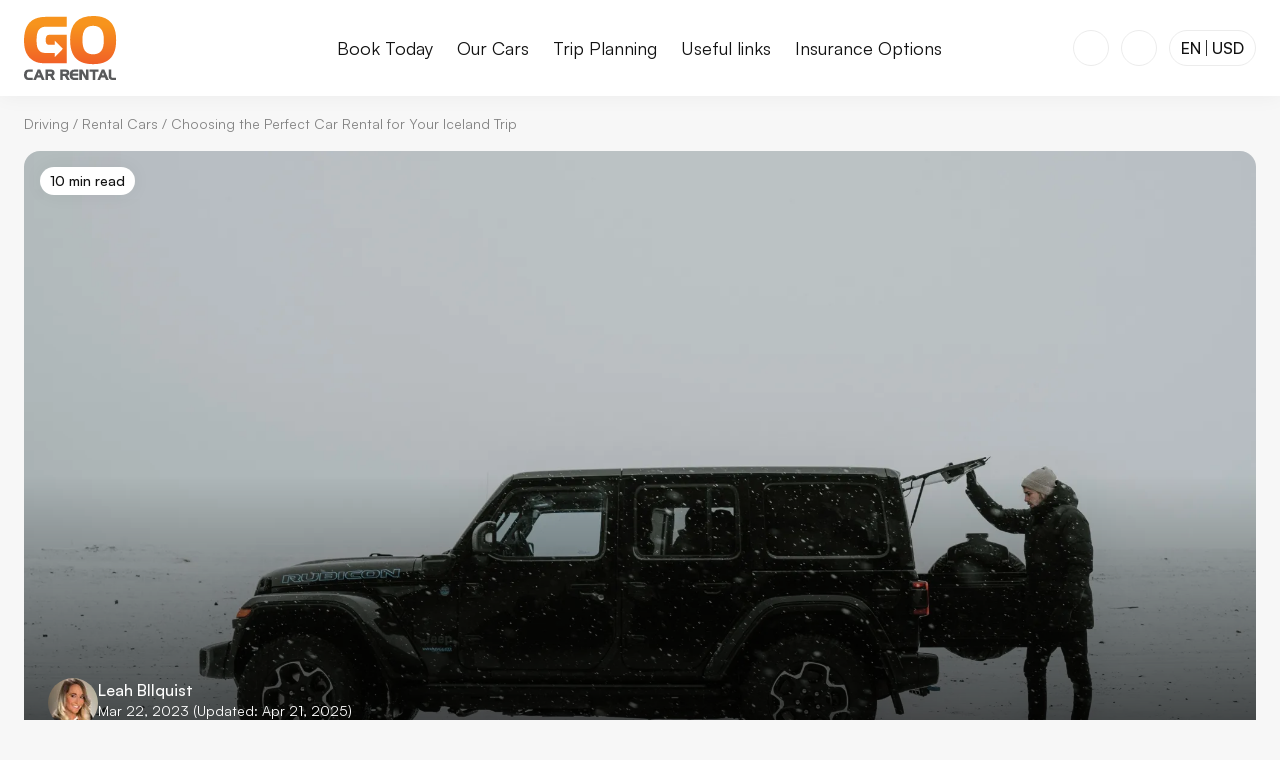

--- FILE ---
content_type: text/html; charset=UTF-8
request_url: https://www.gocarrental.is/driving/rental-cars/right-car-rental/
body_size: 42548
content:
<!DOCTYPE html><html  lang="en"><head><meta charset="utf-8"><meta name="viewport" content="width=device-width, initial-scale=1"><title>Choosing the Right Car Rental: Your Iceland Adventure Starts Here</title><style>
  :root {
    --header-height-10: 82px;
    --header-height-20: 96px;
    --banner-height: 0px;
  }
  @media (min-width: 1000px) {
    :root {
      --banner-height: 0px;
    }
  }
</style><style>@font-face{font-display:swap;font-family:Satoshi-Regular;font-style:normal;font-weight:400;src:url(/fonts/satoshi-regular.woff2) format("woff2"),url(/fonts/satoshi-regular.woff) format("woff"),url(/fonts/satoshi-regular.ttf) format("truetype")}@font-face{font-display:swap;font-family:Satoshi-Medium;font-style:normal;font-weight:500;src:url(/fonts/satoshi-medium.woff2) format("woff2"),url(/fonts/satoshi-medium.woff) format("woff"),url(/fonts/satoshi-medium.ttf) format("truetype")}@font-face{font-display:swap;font-family:Satoshi-Bold;font-style:normal;font-weight:700;src:url(/fonts/satoshi-bold.woff2) format("woff2"),url(/fonts/satoshi-bold.woff) format("woff"),url(/fonts/satoshi-bold.ttf) format("truetype")}@font-face{ascent-override:101%;descent-override:24%;font-family:Satoshi-Fallback;line-gap-override:10%;src:local("BlinkMacSystemFont"),local("Segoe UI"),local("Helvetica Neue"),local("Arial"),local("Noto Sans")}:root{--color-brand-90:#f26328;--color-brand-80:#f57121;--color-brand-70:#f77f1e;--color-brand-60:#f88e20;--color-brand-50:#faa03f;--color-brand-40:#fcb25c;--color-brand-30:#fdc27a;--color-brand-20:#fef4eb;--color-brand-10:#fff8f0;--color-neutral-100:#121212;--color-neutral-90:#2f2f2f;--color-neutral-80:#4b4b4b;--color-neutral-70:#686868;--color-neutral-60:#848484;--color-neutral-50:#a1a1a1;--color-neutral-40:#bebebe;--color-neutral-30:#dadada;--color-neutral-20:#ececec;--color-neutral-10:#f7f7f7;--color-black:#000;--color-white:#fff;--color-blue:#084b90;--color-red:#d32f2f;--color-light-backdrop:hsla(0,0%,78%,.23);--color-dark-backdrop:rgba(0,0,0,.33);--font-regular:"Satoshi-Regular","Satoshi-Fallback",sans-serif;--font-medium:"Satoshi-Medium","Satoshi-Fallback",sans-serif;--font-bold:"Satoshi-Bold","Satoshi-Fallback",sans-serif;--font-size-120:88px;--font-size-110:72px;--font-size-100:64px;--font-size-90:56px;--font-size-80:48px;--font-size-70:40px;--font-size-60:32px;--font-size-50:24px;--font-size-40:20px;--font-size-30:18px;--font-size-20:16px;--font-size-10:14px;--line-height-30:1.6;--line-height-20:1.4;--line-height-10:1.2;--spacing-150:240px;--spacing-140:160px;--spacing-130:120px;--spacing-120:96px;--spacing-110:80px;--spacing-100:64px;--spacing-90:48px;--spacing-80:40px;--spacing-70:32px;--spacing-60:24px;--spacing-50:16px;--spacing-40:12px;--spacing-30:8px;--spacing-20:4px;--spacing-10:2px;--border-radius-50:32px;--border-radius-40:24px;--border-radius-30:16px;--border-radius-20:8px;--border-radius-10:4px;--box-shadow-50:0px 0px 20px hsla(0,0%,7%,.15);--box-shadow-40:0px 0px 20px hsla(0,0%,7%,.1);--box-shadow-30:0px 0px 20px hsla(0,0%,7%,.07);--box-shadow-20:0px 0px 20px hsla(0,0%,7%,.05);--box-shadow-10:0px 0px 20px hsla(0,0%,7%,.03);--content-max-width-50:1600px;--content-max-width-40:1440px;--content-max-width-30:1200px;--content-max-width-20:1020px;--content-max-width-10:920px;--icon-size-s:12px;--icon-size-m:16px;--icon-size-l:20px;--icon-size-xl:24px;--icon-size-2xl:32px;--footer-minimal-height:96px}html{scroll-behavior:smooth}body{background-color:var(--color-neutral-10);color:var(--color-neutral-100);font-family:var(--font-regular);font-size:var(--font-size-20);position:relative}@keyframes fadeIn{0%{opacity:0}to{opacity:1}}@keyframes fadeOut{0%{opacity:1}to{opacity:0}}@keyframes fadeInDialogContent{0%{opacity:0;transform:translateY(2%) scale(.96)}to{opacity:1;transform:translateY(0) scale(1)}}@keyframes slideInDialogContent{0%{transform:translateY(100%)}to{transform:translateY(0)}}@keyframes slideOutDialogContent{0%{transform:translateY(0)}to{transform:translateY(100%)}}</style><style>a,abbr,acronym,address,applet,article,aside,audio,b,big,blockquote,body,canvas,caption,center,cite,code,dd,del,details,dfn,div,dl,dt,em,embed,fieldset,figcaption,figure,footer,form,h1,h2,h3,h4,h5,h6,header,hgroup,html,i,iframe,img,ins,kbd,label,legend,li,mark,menu,nav,object,ol,output,p,pre,q,ruby,s,samp,section,small,span,strike,strong,sub,summary,sup,table,tbody,td,tfoot,th,thead,time,tr,tt,u,ul,var,video{border:0;font-size:100%;font-weight:400;margin:0;padding:0;vertical-align:baseline}article,aside,details,figcaption,figure,footer,header,hgroup,main,menu,nav,section{display:block}body,html{height:100%;width:100%}body{height:auto;margin:0}blockquote,q{quotes:none}blockquote:after,blockquote:before,q:after,q:before{content:"";content:none}table{border-collapse:collapse;border-spacing:0}input:focus,select:focus,textarea:focus{outline:none}a{text-decoration:none}ol,ul{list-style:none}button,input,label,select,textarea{-webkit-appearance:none;-moz-appearance:none;appearance:none;background:none;border:0;display:inline-block;font-family:Arial,sans-serif;font-size:16px;line-height:1;margin:0;padding:0;vertical-align:middle;white-space:normal}input:focus{outline:0}button,input[type=button],input[type=checkbox],input[type=radio],input[type=reset],input[type=submit],select{box-sizing:border-box;color:inherit}input[type=search]{-webkit-appearance:textfield;-webkit-box-sizing:content-box}::-webkit-search-decoration{display:none}button,input[type=button],input[type=reset],input[type=submit]{overflow:visible;width:auto}::-webkit-file-upload-button{background:none;border:0;padding:0}textarea{overflow:auto;vertical-align:top}select{-webkit-appearance:none;-moz-appearance:none;appearance:none;border:none;border-radius:0;font-size:1em}select[multiple]{vertical-align:top}*{box-sizing:border-box}sup{font-size:.75em;margin-left:.15em;vertical-align:top}</style><style>:root{--header-height:82px;--sticky-search-height:72px;--breadcrumb-height:47px;--hero-margin-bottom:var(--spacing-70)}@media only screen and (min-width:1000px){:root{--header-height:96px;--sticky-search-height:96px;--breadcrumb-height:56px;--hero-margin-bottom:var(--spacing-90)}}@media only screen and (min-width:1500px){:root{--breadcrumb-height:72px;--hero-margin-bottom:var(--spacing-100)}}body{--scrollbar-width:0px}h1{font-family:var(--font-bold);font-size:var(--font-size-70);line-height:var(--line-height-10)}@media only screen and (min-width:1000px){h1{font-size:var(--font-size-90)}}@media only screen and (min-width:1500px){h1{font-size:var(--font-size-100)}}h2{font-family:var(--font-bold);font-size:var(--font-size-60);line-height:var(--line-height-10)}@media only screen and (min-width:1000px){h2{font-size:var(--font-size-70)}}@media only screen and (min-width:1500px){h2{font-size:var(--font-size-80)}}h3{font-family:var(--font-bold);font-size:var(--font-size-50);line-height:var(--line-height-10)}@media only screen and (min-width:1000px){h3{font-size:var(--font-size-60)}}@media only screen and (min-width:1500px){h3{font-size:var(--font-size-70)}}h4{font-family:var(--font-bold);font-size:var(--font-size-40);line-height:var(--line-height-10)}@media only screen and (min-width:1000px){h4{font-size:var(--font-size-50)}}@media only screen and (min-width:1500px){h4{font-size:var(--font-size-60)}}p{font-family:var(--font-regular);font-size:var(--font-size-20);line-height:var(--line-height-30)}p>strong{font-family:var(--font-medium)}@media only screen and (min-width:1500px){p{font-size:var(--font-size-30)}}p>a.internal{color:var(--color-brand-60)}p>a.external{color:var(--color-blue)}a:focus-visible,button:focus-visible{outline:2px solid var(--color-neutral-100);outline-offset:2px}a{color:inherit}</style><style>.backdrop-blur{-webkit-backdrop-filter:blur(20px);backdrop-filter:blur(20px);background:var(--color-light-backdrop);height:100%;left:0;position:fixed;top:0;width:100%}.backdrop-blur.v-enter-active{opacity:1;transition:opacity .25s cubic-bezier(.4,0,.6,1) 75ms}.backdrop-blur.v-leave-active{opacity:1;transition:opacity .25s cubic-bezier(.4,0,.6,1) 0s}.backdrop-blur.v-enter-from,.backdrop-blur.v-leave-to{opacity:0}.backdrop-blur{z-index:14}.backdrop-blur--important{z-index:21}</style><style>.image{position:relative}.image img,.image picture{display:block}.image img{height:auto;-webkit-user-select:none;-moz-user-select:none;user-select:none;width:100%}.image__copyright{position:relative}.image__copyright-trigger{align-items:center;background-color:var(--color-white);border-radius:20px;bottom:12px;color:var(--color-neutral-100);cursor:pointer;display:flex;height:20px;justify-content:center;left:14px;position:absolute;width:20px}.image__copyright-trigger svg{height:16px;width:16px}.image__copyright-content{background-color:var(--color-white);border-radius:var(--border-radius-10);color:var(--color-neutral-100);max-width:300px;padding:var(--spacing-10) var(--spacing-30)}@media only screen and (min-width:1000px){.image__copyright-content{max-width:550px}}</style><style>.button{height:48px;position:relative}.button--primary{align-items:center;background-color:var(--color-neutral-100);border:1px solid var(--color-neutral-100);border-radius:var(--border-radius-20);color:var(--color-white);cursor:pointer;display:inline-flex;font-family:var(--font-medium);font-size:var(--font-size-20);gap:var(--spacing-30);justify-content:center;line-height:1;padding:var(--spacing-40) var(--spacing-50);transition-duration:.2s;transition-property:background-color,color,border;transition-timing-function:ease-out;-webkit-user-select:none;-moz-user-select:none;user-select:none}.button--primary:focus-visible{outline:2px solid var(--color-neutral-100);outline-offset:2px}.button--primary:hover{background-color:var(--color-neutral-70);border:1px solid var(--color-neutral-70)}.button--primary:active{background-color:var(--color-neutral-60);border:1px solid var(--color-neutral-60)}.button--primary.-disabled,.button--primary:disabled{background-color:var(--color-neutral-20);border:1px solid var(--color-neutral-20);color:var(--color-neutral-60);cursor:not-allowed}.button--primary.-inverted{background-color:var(--color-white);border:1px solid var(--color-white);color:var(--color-neutral-100)}.button--primary.-inverted:hover{background-color:var(--color-neutral-20);border:1px solid var(--color-neutral-20)}.button--primary.-inverted:active{background-color:var(--color-neutral-30);border:1px solid var(--color-neutral-30)}.button--primary.-inverted.-disabled,.button--primary.-inverted:disabled{background-color:var(--color-neutral-10);border:1px solid var(--color-neutral-10);color:var(--color-neutral-100);cursor:not-allowed}.button--primary.-inverted:focus-visible{outline:2px solid var(--color-white)}.button--secondary{align-items:center;background-color:transparent;border:1px solid var(--color-neutral-100);border-radius:var(--border-radius-20);color:var(--color-neutral-100);cursor:pointer;display:inline-flex;font-family:var(--font-medium);font-size:var(--font-size-20);gap:var(--spacing-30);justify-content:center;line-height:1;padding:var(--spacing-40) var(--spacing-50);transition-duration:.2s;transition-property:background-color,color,border;transition-timing-function:ease-out;-webkit-user-select:none;-moz-user-select:none;user-select:none}.button--secondary:focus-visible{outline:2px solid var(--color-neutral-100);outline-offset:2px}.button--secondary:hover{background-color:var(--color-neutral-20)}.button--secondary:active{background-color:var(--color-neutral-30)}.button--secondary.-disabled,.button--secondary:disabled{background-color:transparent;border-color:var(--color-neutral-60);color:var(--color-neutral-60);cursor:not-allowed}.button--tertiary{align-items:center;background-color:transparent;border:1px solid transparent;border-radius:var(--border-radius-20);color:var(--color-neutral-100);cursor:pointer;display:inline-flex;font-family:var(--font-medium);font-size:var(--font-size-20);gap:var(--spacing-30);justify-content:center;line-height:1;padding:var(--spacing-40) var(--spacing-50);transition-duration:.2s;transition-property:background-color,color,border;transition-timing-function:ease-out;-webkit-user-select:none;-moz-user-select:none;user-select:none}.button--tertiary:focus-visible{outline:2px solid var(--color-neutral-100);outline-offset:2px}.button--tertiary:hover{background-color:var(--color-neutral-20)}.button--tertiary:active{background-color:var(--color-neutral-30)}.button--tertiary.-disabled,.button--tertiary:disabled{background-color:transparent;color:var(--color-neutral-60);cursor:not-allowed}.button--brand{align-items:center;background-color:var(--color-brand-60);border:1px solid var(--color-brand-60);border-radius:var(--border-radius-20);color:var(--color-white);cursor:pointer;display:inline-flex;font-family:var(--font-medium);font-size:var(--font-size-20);gap:var(--spacing-30);justify-content:center;line-height:1;padding:var(--spacing-40) var(--spacing-50);transition-duration:.2s;transition-property:background-color,color,border;transition-timing-function:ease-out;-webkit-user-select:none;-moz-user-select:none;user-select:none}.button--brand:focus-visible{outline:2px solid var(--color-neutral-100);outline-offset:2px}.button--brand:hover{background-color:var(--color-brand-50);border:1px solid var(--color-brand-50)}.button--brand:focus-visible{border:1px solid var(--color-brand-60);outline-color:var(--color-brand-60)}.button--brand:active{background-color:var(--color-brand-40);border:1px solid var(--color-brand-40)}.button--brand.-disabled,.button--brand:disabled{background-color:var(--color-brand-30);border:1px solid var(--color-brand-30);cursor:not-allowed}.button--danger{border-color:var(--color-red);color:var(--color-red)}@media screen and (min-width:0px)and (max-width:999px){.button--hide-label-mobile{gap:0;padding-inline-end:0;padding-inline-start:0;width:48px}.button--hide-label-mobile>span{display:none}}@media only screen and (min-width:600px){.button--hide-label-desktop>span{display:none}}.button--icon-only{gap:0;padding-inline-end:0;padding-inline-start:0;width:48px}.button--icon-only.button--small{width:38px}.button--small{height:38px;padding:0 var(--spacing-30)}.button--loading{pointer-events:none}.button--loading .button__icon,.button--loading .button__label{opacity:0}.button__icon{fill:currentColor}.button__icon--right{order:1}.button__loading-icon{animation:loading-spin 1s linear infinite;fill:currentColor;left:50%;position:absolute;top:50%;transform:translate(-50%,-50%)}@keyframes loading-spin{to{transform:translate(-50%,-50%) rotate(1turn)}}</style><style>.dialog-overlay{align-items:center;-webkit-backdrop-filter:blur(20px);backdrop-filter:blur(20px);background:var(--color-light-backdrop);display:flex;inset:0;justify-content:center;position:fixed;z-index:24}.dialog-overlay--important{background:var(--color-dark-backdrop);z-index:32}.dialog-overlay[data-state=open]{animation:fadeIn .5s cubic-bezier(.16,1,.3,1)}.dialog-overlay[data-state=closed]{animation:fadeOut .3s ease-in}.dialog-content{background-color:var(--color-white);border-radius:0;box-shadow:none;display:flex;flex-direction:column;height:100dvh;inset:0;max-height:100dvh;max-width:var(--content-max-width-20);overflow:hidden;padding-top:52px;position:fixed;width:100%}.dialog-content[data-state=open]{animation:slideInDialogContent .5s cubic-bezier(.16,1,.3,1)}.dialog-content[data-state=closed]{animation:slideOutDialogContent .3s ease-in}@media only screen and (min-width:600px){.dialog-content{border-radius:var(--border-radius-30);box-shadow:var(--box-shadow-40);height:-moz-fit-content;height:fit-content;margin:auto;max-height:90dvh;max-width:90vw;min-width:600px;width:-moz-fit-content;width:fit-content}.dialog-content[data-state=open]{animation:fadeInDialogContent .5s cubic-bezier(.16,1,.3,1)}.dialog-content[data-state=closed]{animation:fadeOut .3s ease-in}}.dialog-content{z-index:25}.dialog-content--important{z-index:33}@media only screen and (min-width:600px){.dialog-content--full{height:90dvh;width:var(--content-max-width-20)}.dialog-content--narrow{width:var(--content-max-width-10)}}.dialog-content--blank{padding-top:0}.dialog-body{overflow:auto;-ms-overflow-style:none;scrollbar-width:none}.dialog-body::-webkit-scrollbar{display:none}@media only screen and (min-width:0px){.dialog-body>.accordion,.dialog-body>.banner,.dialog-body>.blocks-item,.dialog-body>.box,.dialog-body>.buttons,.dialog-body>.carousel,.dialog-body>.comparison-slider,.dialog-body>.emphasize,.dialog-body>.expander,.dialog-body>.gallery,.dialog-body>.image,.dialog-body>.intro,.dialog-body>.maps,.dialog-body>.quote,.dialog-body>.small,.dialog-body>.specs,.dialog-body>.table,.dialog-body>.tabs,.dialog-body>.vimeo,.dialog-body>.youtube,.dialog-body>ol,.dialog-body>p,.dialog-body>ul{margin-top:var(--spacing-40)}}@media only screen and (min-width:1000px){.dialog-body>.accordion,.dialog-body>.banner,.dialog-body>.blocks-item,.dialog-body>.box,.dialog-body>.buttons,.dialog-body>.carousel,.dialog-body>.comparison-slider,.dialog-body>.emphasize,.dialog-body>.expander,.dialog-body>.gallery,.dialog-body>.image,.dialog-body>.intro,.dialog-body>.maps,.dialog-body>.quote,.dialog-body>.small,.dialog-body>.specs,.dialog-body>.table,.dialog-body>.tabs,.dialog-body>.vimeo,.dialog-body>.youtube,.dialog-body>ol,.dialog-body>p,.dialog-body>ul{margin-top:var(--spacing-50)}}@media only screen and (min-width:1500px){.dialog-body>.accordion,.dialog-body>.banner,.dialog-body>.blocks-item,.dialog-body>.box,.dialog-body>.buttons,.dialog-body>.carousel,.dialog-body>.comparison-slider,.dialog-body>.emphasize,.dialog-body>.expander,.dialog-body>.gallery,.dialog-body>.image,.dialog-body>.intro,.dialog-body>.maps,.dialog-body>.quote,.dialog-body>.small,.dialog-body>.specs,.dialog-body>.table,.dialog-body>.tabs,.dialog-body>.vimeo,.dialog-body>.youtube,.dialog-body>ol,.dialog-body>p,.dialog-body>ul{margin-top:var(--spacing-60)}}@media only screen and (min-width:0px){.dialog-body>.accordion,.dialog-body>.banner,.dialog-body>.blocks-item,.dialog-body>.box,.dialog-body>.buttons,.dialog-body>.carousel,.dialog-body>.comparison-slider,.dialog-body>.emphasize,.dialog-body>.expander,.dialog-body>.gallery,.dialog-body>.image,.dialog-body>.intro,.dialog-body>.maps,.dialog-body>.quote,.dialog-body>.small,.dialog-body>.specs,.dialog-body>.table,.dialog-body>.tabs,.dialog-body>.vimeo,.dialog-body>.youtube,.dialog-body>ol,.dialog-body>p,.dialog-body>ul{margin-bottom:var(--spacing-40)}}@media only screen and (min-width:1000px){.dialog-body>.accordion,.dialog-body>.banner,.dialog-body>.blocks-item,.dialog-body>.box,.dialog-body>.buttons,.dialog-body>.carousel,.dialog-body>.comparison-slider,.dialog-body>.emphasize,.dialog-body>.expander,.dialog-body>.gallery,.dialog-body>.image,.dialog-body>.intro,.dialog-body>.maps,.dialog-body>.quote,.dialog-body>.small,.dialog-body>.specs,.dialog-body>.table,.dialog-body>.tabs,.dialog-body>.vimeo,.dialog-body>.youtube,.dialog-body>ol,.dialog-body>p,.dialog-body>ul{margin-bottom:var(--spacing-50)}}@media only screen and (min-width:1500px){.dialog-body>.accordion,.dialog-body>.banner,.dialog-body>.blocks-item,.dialog-body>.box,.dialog-body>.buttons,.dialog-body>.carousel,.dialog-body>.comparison-slider,.dialog-body>.emphasize,.dialog-body>.expander,.dialog-body>.gallery,.dialog-body>.image,.dialog-body>.intro,.dialog-body>.maps,.dialog-body>.quote,.dialog-body>.small,.dialog-body>.specs,.dialog-body>.table,.dialog-body>.tabs,.dialog-body>.vimeo,.dialog-body>.youtube,.dialog-body>ol,.dialog-body>p,.dialog-body>ul{margin-bottom:var(--spacing-60)}}@media only screen and (min-width:0px){.dialog-body>p{margin-top:var(--spacing-30)}}@media only screen and (min-width:1000px){.dialog-body>p{margin-top:var(--spacing-40)}}@media only screen and (min-width:1500px){.dialog-body>p{margin-top:var(--spacing-50)}}@media only screen and (min-width:0px){.dialog-body>p{margin-bottom:var(--spacing-30)}}@media only screen and (min-width:1000px){.dialog-body>p{margin-bottom:var(--spacing-40)}}@media only screen and (min-width:1500px){.dialog-body>p{margin-bottom:var(--spacing-50)}}@media only screen and (min-width:0px){.dialog-body>hr{margin-top:var(--spacing-70)}}@media only screen and (min-width:1000px){.dialog-body>hr{margin-top:var(--spacing-90)}}@media only screen and (min-width:1500px){.dialog-body>hr{margin-top:var(--spacing-100)}}@media only screen and (min-width:0px){.dialog-body>hr{margin-bottom:var(--spacing-70)}}@media only screen and (min-width:1000px){.dialog-body>hr{margin-bottom:var(--spacing-90)}}@media only screen and (min-width:1500px){.dialog-body>hr{margin-bottom:var(--spacing-100)}}@media only screen and (min-width:0px){.dialog-body>h1{margin-top:var(--spacing-70)}}@media only screen and (min-width:1000px){.dialog-body>h1{margin-top:var(--spacing-90)}}@media only screen and (min-width:1500px){.dialog-body>h1{margin-top:var(--spacing-100)}}@media only screen and (min-width:0px){.dialog-body>h1{margin-bottom:var(--spacing-40)}}@media only screen and (min-width:1000px){.dialog-body>h1{margin-bottom:var(--spacing-50)}}@media only screen and (min-width:1500px){.dialog-body>h1{margin-bottom:var(--spacing-60)}}.dialog-body>h1{font-family:var(--font-bold);font-size:var(--font-size-50);line-height:var(--line-height-10)}@media only screen and (min-width:1000px){.dialog-body>h1{font-size:var(--font-size-60)}}@media only screen and (min-width:1500px){.dialog-body>h1{font-size:var(--font-size-70)}}@media only screen and (min-width:0px){.dialog-body>h2{margin-top:var(--spacing-70)}}@media only screen and (min-width:1000px){.dialog-body>h2{margin-top:var(--spacing-90)}}@media only screen and (min-width:1500px){.dialog-body>h2{margin-top:var(--spacing-100)}}@media only screen and (min-width:0px){.dialog-body>h2{margin-bottom:var(--spacing-40)}}@media only screen and (min-width:1000px){.dialog-body>h2{margin-bottom:var(--spacing-50)}}@media only screen and (min-width:1500px){.dialog-body>h2{margin-bottom:var(--spacing-60)}}.dialog-body>h2{font-family:var(--font-bold);font-size:var(--font-size-40);line-height:var(--line-height-10)}@media only screen and (min-width:1000px){.dialog-body>h2{font-size:var(--font-size-50)}}@media only screen and (min-width:1500px){.dialog-body>h2{font-size:var(--font-size-60)}}@media only screen and (min-width:0px){.dialog-body>h3{margin-top:var(--spacing-60)}}@media only screen and (min-width:1000px){.dialog-body>h3{margin-top:var(--spacing-70)}}@media only screen and (min-width:1500px){.dialog-body>h3{margin-top:var(--spacing-80)}}@media only screen and (min-width:0px){.dialog-body>h3{margin-bottom:var(--spacing-40)}}@media only screen and (min-width:1000px){.dialog-body>h3{margin-bottom:var(--spacing-50)}}@media only screen and (min-width:1500px){.dialog-body>h3{margin-bottom:var(--spacing-60)}}.dialog-body>h3{font-family:var(--font-bold);font-size:var(--font-size-30);line-height:var(--line-height-20)}@media only screen and (min-width:1000px){.dialog-body>h3{font-size:var(--font-size-40)}}@media only screen and (min-width:1500px){.dialog-body>h3{font-size:var(--font-size-50)}}@media only screen and (min-width:0px){.dialog-body>h4{margin-top:var(--spacing-60)}}@media only screen and (min-width:1000px){.dialog-body>h4{margin-top:var(--spacing-70)}}@media only screen and (min-width:1500px){.dialog-body>h4{margin-top:var(--spacing-80)}}@media only screen and (min-width:0px){.dialog-body>h4{margin-bottom:var(--spacing-40)}}@media only screen and (min-width:1000px){.dialog-body>h4{margin-bottom:var(--spacing-50)}}@media only screen and (min-width:1500px){.dialog-body>h4{margin-bottom:var(--spacing-60)}}.dialog-body>h4{font-family:var(--font-bold);font-size:var(--font-size-30);line-height:var(--line-height-20)}@media only screen and (min-width:1000px){.dialog-body>h4{font-size:var(--font-size-40)}}@media only screen and (min-width:1500px){.dialog-body>h4{font-size:var(--font-size-50)}}.dialog-body>p{font-family:var(--font-regular);font-size:var(--font-size-30);line-height:var(--line-height-30)}.dialog-body>p>strong{font-family:var(--font-medium)}@media only screen and (min-width:1000px){.dialog-body>p{font-size:var(--font-size-30)}}@media only screen and (min-width:1500px){.dialog-body>p{font-size:var(--font-size-40)}}.dialog-body>ul:not([class]){list-style-type:disc}.dialog-body>ol:not([class]){list-style-type:decimal}@media only screen and (min-width:0px){.dialog-body>ol:not([class]),.dialog-body>ul:not([class]){padding-left:var(--spacing-70)}}@media only screen and (min-width:1000px){.dialog-body>ol:not([class]),.dialog-body>ul:not([class]){padding-left:var(--spacing-90)}}@media only screen and (min-width:1500px){.dialog-body>ol:not([class]),.dialog-body>ul:not([class]){padding-left:var(--spacing-100)}}.dialog-body>ol:not([class]) li,.dialog-body>ul:not([class]) li{font-family:var(--font-regular);font-size:var(--font-size-30);line-height:var(--line-height-30)}.dialog-body>ol:not([class]) li>strong,.dialog-body>ul:not([class]) li>strong{font-family:var(--font-medium)}@media only screen and (min-width:1000px){.dialog-body>ol:not([class]) li,.dialog-body>ul:not([class]) li{font-size:var(--font-size-30)}}@media only screen and (min-width:1500px){.dialog-body>ol:not([class]) li,.dialog-body>ul:not([class]) li{font-size:var(--font-size-40)}}@media only screen and (min-width:0px){.dialog-body>ol:not([class]) li,.dialog-body>ul:not([class]) li{padding-left:var(--spacing-20)}}@media only screen and (min-width:1000px){.dialog-body>ol:not([class]) li,.dialog-body>ul:not([class]) li{padding-left:var(--spacing-30)}}@media only screen and (min-width:1500px){.dialog-body>ol:not([class]) li,.dialog-body>ul:not([class]) li{padding-left:var(--spacing-40)}}@media only screen and (min-width:0px){.dialog-body>ol:not([class]) li:not(:last-child),.dialog-body>ul:not([class]) li:not(:last-child){margin-bottom:var(--spacing-30)}}@media only screen and (min-width:1000px){.dialog-body>ol:not([class]) li:not(:last-child),.dialog-body>ul:not([class]) li:not(:last-child){margin-bottom:var(--spacing-40)}}@media only screen and (min-width:1500px){.dialog-body>ol:not([class]) li:not(:last-child),.dialog-body>ul:not([class]) li:not(:last-child){margin-bottom:var(--spacing-50)}}.dialog-body>*{margin-left:auto;margin-right:auto}.dialog-body>:first-child{margin-top:0}.dialog-body>:last-child{margin-bottom:0}@media only screen and (min-width:0px){.dialog-body{padding:0 var(--spacing-50)}}@media only screen and (min-width:1000px){.dialog-body{padding:0 var(--spacing-60)}}@media only screen and (min-width:1500px){.dialog-body{padding:0 var(--spacing-70)}}.dialog-body:focus-visible{outline:2px solid var(--color-neutral-100);outline-offset:2px}@media only screen and (min-width:0px){.dialog-body>:last-child{margin-bottom:var(--spacing-50)}}@media only screen and (min-width:1000px){.dialog-body>:last-child{margin-bottom:var(--spacing-60)}}@media only screen and (min-width:1500px){.dialog-body>:last-child{margin-bottom:var(--spacing-70)}}.dialog-body--no-padding{padding:0}.dialog-body--blank>:last-child{margin:0}.dialog-close{align-items:center;background:var(--color-white);border:2px solid var(--color-white);border-radius:var(--border-radius-10);cursor:pointer;display:flex;height:30px;justify-content:center;position:absolute;right:var(--spacing-40);top:var(--spacing-40);transition:border-color .2s;width:30px;z-index:31}.dialog-close>svg{fill:var(--color-neutral-100);height:var(--icon-size-m);width:var(--icon-size-m)}@media only screen and (min-width:1000px){.dialog-close{right:var(--spacing-50);top:var(--spacing-50)}}</style><style>.promotion{display:flex}@media screen and (min-width:0px)and (max-width:999px){.promotion{align-items:center;flex-direction:column}}.promotion__image{flex-grow:1;flex-shrink:0;position:relative}.promotion__image img{height:550px;-o-object-fit:cover;object-fit:cover;-o-object-position:center;object-position:center;width:550px}@media screen and (min-width:0px)and (max-width:999px){.promotion__image{width:100%}.promotion__image img{height:250px;-o-object-fit:cover;object-fit:cover;-o-object-position:center;object-position:center;width:100%}}.promotion__content{align-items:center;display:flex;flex-direction:column;justify-content:center;max-width:350px;text-align:center}@media only screen and (min-width:0px){.promotion__content{padding:var(--spacing-50)}}@media only screen and (min-width:1000px){.promotion__content{padding:var(--spacing-60)}}@media only screen and (min-width:1500px){.promotion__content{padding:var(--spacing-70)}}.promotion__box{align-items:center;background-color:var(--color-brand-20);border-radius:var(--border-radius-20);display:flex;flex-direction:column;justify-content:center;padding:var(--spacing-50)}@media only screen and (min-width:0px){.promotion__box{margin-bottom:var(--spacing-40)}}@media only screen and (min-width:1000px){.promotion__box{margin-bottom:var(--spacing-50)}}@media only screen and (min-width:1500px){.promotion__box{margin-bottom:var(--spacing-60)}}.promotion__box-wrapper{position:relative}.promotion__button{width:100%}.promotion__overline{font-family:var(--font-bold);font-size:var(--font-size-30);line-height:var(--line-height-20);margin-bottom:var(--spacing-50)}@media only screen and (min-width:1000px){.promotion__overline{font-size:var(--font-size-40)}}@media only screen and (min-width:1500px){.promotion__overline{font-size:var(--font-size-50)}}.promotion__text{margin-bottom:var(--spacing-50);max-width:300px;text-align:center;width:100%}.promotion__text>strong{font-family:var(--font-bold)}.promotion__percentage{align-items:center;display:flex;flex-direction:row;justify-content:center;margin-bottom:var(--spacing-50)}.promotion__percentage>span:first-child{font-family:var(--font-bold);font-size:40px;line-height:40px;margin-right:8px}.promotion__percentage>span:nth-child(2){font-family:var(--font-bold);font-size:60px;line-height:60px}.promotion__percentage>span:nth-child(3){color:var(--color-brand-60);font-family:var(--font-medium);font-size:40px;line-height:40px;margin-left:8px;margin-top:15px}.promotion__percentage>div{align-items:flex-start;display:flex;flex-direction:column;margin-left:8px}.promotion__percentage>div>span:first-child{color:var(--color-brand-60);font-family:var(--font-medium);font-size:32px;line-height:32px}.promotion__percentage>div>span:nth-child(2){font-family:var(--font-bold);font-size:16px;line-height:18px}@media only screen and (min-width:1000px){.promotion__percentage>span:first-child{font-size:45px;line-height:45px}.promotion__percentage>span:nth-child(2){font-size:74px;line-height:74px}.promotion__percentage>span:nth-child(3){font-size:45px;line-height:45px;margin-top:21px}.promotion__percentage>div>span:first-child{font-size:41px;line-height:41px}.promotion__percentage>div>span:nth-child(2){font-size:20px;line-height:24px}}.promotion__expires-note{font-family:var(--font-regular);font-size:var(--font-size-10);line-height:var(--line-height-30);margin-top:var(--spacing-50);text-wrap:balance}.promotion__expires-note>strong{font-family:var(--font-medium)}.promotion__countdown{align-items:center;display:flex;flex-direction:row;gap:var(--spacing-30);justify-content:center}.promotion__countdown>div{background-color:var(--color-white);border-radius:var(--border-radius-20);padding:var(--spacing-30) 0;width:60px}.promotion__countdown>div number-flow-vue::part(integer){font-family:var(--font-medium);font-size:var(--font-size-40);font-variant-numeric:tabular-nums}.promotion__countdown>div number-flow-vue::part(suffix){color:var(--color-brand-60);font-size:var(--font-size-20);margin-left:2px}</style><style>body.hide-chat #menni-container{display:none!important}</style><style>.buttons{display:flex;flex-wrap:wrap}@media only screen and (min-width:0px){.buttons{gap:var(--spacing-40)}}@media only screen and (min-width:1000px){.buttons{gap:var(--spacing-50)}}@media only screen and (min-width:1500px){.buttons{gap:var(--spacing-60)}}.buttons__button--primary{align-items:center;background-color:var(--color-neutral-100);border:1px solid var(--color-neutral-100);border-radius:var(--border-radius-20);color:var(--color-white);cursor:pointer;display:inline-flex;font-family:var(--font-medium);font-size:var(--font-size-20);gap:var(--spacing-30);justify-content:center;line-height:1;padding:var(--spacing-40) var(--spacing-50);transition-duration:.2s;transition-property:background-color,color,border;transition-timing-function:ease-out;-webkit-user-select:none;-moz-user-select:none;user-select:none}.buttons__button--primary:focus-visible{outline:2px solid var(--color-neutral-100);outline-offset:2px}.buttons__button--primary:hover{background-color:var(--color-neutral-70);border:1px solid var(--color-neutral-70)}.buttons__button--primary:active{background-color:var(--color-neutral-60);border:1px solid var(--color-neutral-60)}.buttons__button--primary.-disabled,.buttons__button--primary:disabled{background-color:var(--color-neutral-20);border:1px solid var(--color-neutral-20);color:var(--color-neutral-60);cursor:not-allowed}.buttons__button--primary.-inverted{background-color:var(--color-white);border:1px solid var(--color-white);color:var(--color-neutral-100)}.buttons__button--primary.-inverted:hover{background-color:var(--color-neutral-20);border:1px solid var(--color-neutral-20)}.buttons__button--primary.-inverted:active{background-color:var(--color-neutral-30);border:1px solid var(--color-neutral-30)}.buttons__button--primary.-inverted.-disabled,.buttons__button--primary.-inverted:disabled{background-color:var(--color-neutral-10);border:1px solid var(--color-neutral-10);color:var(--color-neutral-100);cursor:not-allowed}.buttons__button--primary.-inverted:focus-visible{outline:2px solid var(--color-white)}.buttons__button--secondary{align-items:center;background-color:transparent;border:1px solid var(--color-neutral-100);border-radius:var(--border-radius-20);color:var(--color-neutral-100);cursor:pointer;display:inline-flex;font-family:var(--font-medium);font-size:var(--font-size-20);gap:var(--spacing-30);justify-content:center;line-height:1;padding:var(--spacing-40) var(--spacing-50);transition-duration:.2s;transition-property:background-color,color,border;transition-timing-function:ease-out;-webkit-user-select:none;-moz-user-select:none;user-select:none}.buttons__button--secondary:focus-visible{outline:2px solid var(--color-neutral-100);outline-offset:2px}.buttons__button--secondary:hover{background-color:var(--color-neutral-20)}.buttons__button--secondary:active{background-color:var(--color-neutral-30)}.buttons__button--secondary.-disabled,.buttons__button--secondary:disabled{background-color:transparent;border-color:var(--color-neutral-60);color:var(--color-neutral-60);cursor:not-allowed}</style><style>.intro>p{font-family:var(--font-regular);font-size:var(--font-size-40);line-height:var(--line-height-20)}@media only screen and (min-width:1500px){.intro>p{font-size:var(--font-size-50)}}.intro>p>strong{font-family:var(--font-medium)}</style><style>.small>p{font-family:var(--font-regular);font-size:var(--font-size-10);line-height:var(--line-height-30)}.small>p>strong{font-family:var(--font-medium)}</style><style>.highlight{color:var(--color-brand-60)}</style><style>.overline{font-family:var(--font-regular)}</style><style>.card{background-color:var(--color-white);border:1px solid var(--color-neutral-10);border-radius:var(--border-radius-30);box-shadow:var(--box-shadow-20);padding:var(--spacing-50);transition:box-shadow .25s}@media only screen and (min-width:1000px){.card{padding:var(--spacing-60)}}@media only screen and (min-width:1500px){.card{padding:var(--spacing-80)}}.card--clickable{cursor:pointer}.card--clickable:hover{box-shadow:var(--box-shadow-40)}.card .maps,.card .youtube,.card img{border-radius:var(--border-radius-20);width:100%}</style><style>.container{margin:0 auto;position:relative}@media only screen and (min-width:0px){.container{padding:0 var(--spacing-50)}}@media only screen and (min-width:1000px){.container{padding:0 var(--spacing-60)}}@media only screen and (min-width:1500px){.container{padding:0 var(--spacing-70)}}.container--remove-padding{padding:0}.container--content-max-width-xs{max-width:var(--content-max-width-10)}.container--content-max-width-s{max-width:var(--content-max-width-20)}.container--content-max-width-m{max-width:var(--content-max-width-30)}.container--content-max-width-l{max-width:var(--content-max-width-40)}.container--content-max-width-xl{max-width:var(--content-max-width-50)}@media only screen and (min-width:0px){.container--has-blocks:not(.container--set-blocks-max-width):not(.container--set-blocks-dense)>.accordion,.container--has-blocks:not(.container--set-blocks-max-width):not(.container--set-blocks-dense)>.banner,.container--has-blocks:not(.container--set-blocks-max-width):not(.container--set-blocks-dense)>.blocks-item,.container--has-blocks:not(.container--set-blocks-max-width):not(.container--set-blocks-dense)>.box,.container--has-blocks:not(.container--set-blocks-max-width):not(.container--set-blocks-dense)>.buttons,.container--has-blocks:not(.container--set-blocks-max-width):not(.container--set-blocks-dense)>.carousel,.container--has-blocks:not(.container--set-blocks-max-width):not(.container--set-blocks-dense)>.comparison-slider,.container--has-blocks:not(.container--set-blocks-max-width):not(.container--set-blocks-dense)>.emphasize,.container--has-blocks:not(.container--set-blocks-max-width):not(.container--set-blocks-dense)>.expander,.container--has-blocks:not(.container--set-blocks-max-width):not(.container--set-blocks-dense)>.gallery,.container--has-blocks:not(.container--set-blocks-max-width):not(.container--set-blocks-dense)>.image,.container--has-blocks:not(.container--set-blocks-max-width):not(.container--set-blocks-dense)>.intro,.container--has-blocks:not(.container--set-blocks-max-width):not(.container--set-blocks-dense)>.maps,.container--has-blocks:not(.container--set-blocks-max-width):not(.container--set-blocks-dense)>.quote,.container--has-blocks:not(.container--set-blocks-max-width):not(.container--set-blocks-dense)>.small,.container--has-blocks:not(.container--set-blocks-max-width):not(.container--set-blocks-dense)>.specs,.container--has-blocks:not(.container--set-blocks-max-width):not(.container--set-blocks-dense)>.table,.container--has-blocks:not(.container--set-blocks-max-width):not(.container--set-blocks-dense)>.tabs,.container--has-blocks:not(.container--set-blocks-max-width):not(.container--set-blocks-dense)>.vimeo,.container--has-blocks:not(.container--set-blocks-max-width):not(.container--set-blocks-dense)>.youtube,.container--has-blocks:not(.container--set-blocks-max-width):not(.container--set-blocks-dense)>ol,.container--has-blocks:not(.container--set-blocks-max-width):not(.container--set-blocks-dense)>p,.container--has-blocks:not(.container--set-blocks-max-width):not(.container--set-blocks-dense)>ul{margin-top:var(--spacing-50)}}@media only screen and (min-width:1000px){.container--has-blocks:not(.container--set-blocks-max-width):not(.container--set-blocks-dense)>.accordion,.container--has-blocks:not(.container--set-blocks-max-width):not(.container--set-blocks-dense)>.banner,.container--has-blocks:not(.container--set-blocks-max-width):not(.container--set-blocks-dense)>.blocks-item,.container--has-blocks:not(.container--set-blocks-max-width):not(.container--set-blocks-dense)>.box,.container--has-blocks:not(.container--set-blocks-max-width):not(.container--set-blocks-dense)>.buttons,.container--has-blocks:not(.container--set-blocks-max-width):not(.container--set-blocks-dense)>.carousel,.container--has-blocks:not(.container--set-blocks-max-width):not(.container--set-blocks-dense)>.comparison-slider,.container--has-blocks:not(.container--set-blocks-max-width):not(.container--set-blocks-dense)>.emphasize,.container--has-blocks:not(.container--set-blocks-max-width):not(.container--set-blocks-dense)>.expander,.container--has-blocks:not(.container--set-blocks-max-width):not(.container--set-blocks-dense)>.gallery,.container--has-blocks:not(.container--set-blocks-max-width):not(.container--set-blocks-dense)>.image,.container--has-blocks:not(.container--set-blocks-max-width):not(.container--set-blocks-dense)>.intro,.container--has-blocks:not(.container--set-blocks-max-width):not(.container--set-blocks-dense)>.maps,.container--has-blocks:not(.container--set-blocks-max-width):not(.container--set-blocks-dense)>.quote,.container--has-blocks:not(.container--set-blocks-max-width):not(.container--set-blocks-dense)>.small,.container--has-blocks:not(.container--set-blocks-max-width):not(.container--set-blocks-dense)>.specs,.container--has-blocks:not(.container--set-blocks-max-width):not(.container--set-blocks-dense)>.table,.container--has-blocks:not(.container--set-blocks-max-width):not(.container--set-blocks-dense)>.tabs,.container--has-blocks:not(.container--set-blocks-max-width):not(.container--set-blocks-dense)>.vimeo,.container--has-blocks:not(.container--set-blocks-max-width):not(.container--set-blocks-dense)>.youtube,.container--has-blocks:not(.container--set-blocks-max-width):not(.container--set-blocks-dense)>ol,.container--has-blocks:not(.container--set-blocks-max-width):not(.container--set-blocks-dense)>p,.container--has-blocks:not(.container--set-blocks-max-width):not(.container--set-blocks-dense)>ul{margin-top:var(--spacing-60)}}@media only screen and (min-width:1500px){.container--has-blocks:not(.container--set-blocks-max-width):not(.container--set-blocks-dense)>.accordion,.container--has-blocks:not(.container--set-blocks-max-width):not(.container--set-blocks-dense)>.banner,.container--has-blocks:not(.container--set-blocks-max-width):not(.container--set-blocks-dense)>.blocks-item,.container--has-blocks:not(.container--set-blocks-max-width):not(.container--set-blocks-dense)>.box,.container--has-blocks:not(.container--set-blocks-max-width):not(.container--set-blocks-dense)>.buttons,.container--has-blocks:not(.container--set-blocks-max-width):not(.container--set-blocks-dense)>.carousel,.container--has-blocks:not(.container--set-blocks-max-width):not(.container--set-blocks-dense)>.comparison-slider,.container--has-blocks:not(.container--set-blocks-max-width):not(.container--set-blocks-dense)>.emphasize,.container--has-blocks:not(.container--set-blocks-max-width):not(.container--set-blocks-dense)>.expander,.container--has-blocks:not(.container--set-blocks-max-width):not(.container--set-blocks-dense)>.gallery,.container--has-blocks:not(.container--set-blocks-max-width):not(.container--set-blocks-dense)>.image,.container--has-blocks:not(.container--set-blocks-max-width):not(.container--set-blocks-dense)>.intro,.container--has-blocks:not(.container--set-blocks-max-width):not(.container--set-blocks-dense)>.maps,.container--has-blocks:not(.container--set-blocks-max-width):not(.container--set-blocks-dense)>.quote,.container--has-blocks:not(.container--set-blocks-max-width):not(.container--set-blocks-dense)>.small,.container--has-blocks:not(.container--set-blocks-max-width):not(.container--set-blocks-dense)>.specs,.container--has-blocks:not(.container--set-blocks-max-width):not(.container--set-blocks-dense)>.table,.container--has-blocks:not(.container--set-blocks-max-width):not(.container--set-blocks-dense)>.tabs,.container--has-blocks:not(.container--set-blocks-max-width):not(.container--set-blocks-dense)>.vimeo,.container--has-blocks:not(.container--set-blocks-max-width):not(.container--set-blocks-dense)>.youtube,.container--has-blocks:not(.container--set-blocks-max-width):not(.container--set-blocks-dense)>ol,.container--has-blocks:not(.container--set-blocks-max-width):not(.container--set-blocks-dense)>p,.container--has-blocks:not(.container--set-blocks-max-width):not(.container--set-blocks-dense)>ul{margin-top:var(--spacing-70)}}@media only screen and (min-width:0px){.container--has-blocks:not(.container--set-blocks-max-width):not(.container--set-blocks-dense)>.accordion,.container--has-blocks:not(.container--set-blocks-max-width):not(.container--set-blocks-dense)>.banner,.container--has-blocks:not(.container--set-blocks-max-width):not(.container--set-blocks-dense)>.blocks-item,.container--has-blocks:not(.container--set-blocks-max-width):not(.container--set-blocks-dense)>.box,.container--has-blocks:not(.container--set-blocks-max-width):not(.container--set-blocks-dense)>.buttons,.container--has-blocks:not(.container--set-blocks-max-width):not(.container--set-blocks-dense)>.carousel,.container--has-blocks:not(.container--set-blocks-max-width):not(.container--set-blocks-dense)>.comparison-slider,.container--has-blocks:not(.container--set-blocks-max-width):not(.container--set-blocks-dense)>.emphasize,.container--has-blocks:not(.container--set-blocks-max-width):not(.container--set-blocks-dense)>.expander,.container--has-blocks:not(.container--set-blocks-max-width):not(.container--set-blocks-dense)>.gallery,.container--has-blocks:not(.container--set-blocks-max-width):not(.container--set-blocks-dense)>.image,.container--has-blocks:not(.container--set-blocks-max-width):not(.container--set-blocks-dense)>.intro,.container--has-blocks:not(.container--set-blocks-max-width):not(.container--set-blocks-dense)>.maps,.container--has-blocks:not(.container--set-blocks-max-width):not(.container--set-blocks-dense)>.quote,.container--has-blocks:not(.container--set-blocks-max-width):not(.container--set-blocks-dense)>.small,.container--has-blocks:not(.container--set-blocks-max-width):not(.container--set-blocks-dense)>.specs,.container--has-blocks:not(.container--set-blocks-max-width):not(.container--set-blocks-dense)>.table,.container--has-blocks:not(.container--set-blocks-max-width):not(.container--set-blocks-dense)>.tabs,.container--has-blocks:not(.container--set-blocks-max-width):not(.container--set-blocks-dense)>.vimeo,.container--has-blocks:not(.container--set-blocks-max-width):not(.container--set-blocks-dense)>.youtube,.container--has-blocks:not(.container--set-blocks-max-width):not(.container--set-blocks-dense)>ol,.container--has-blocks:not(.container--set-blocks-max-width):not(.container--set-blocks-dense)>p,.container--has-blocks:not(.container--set-blocks-max-width):not(.container--set-blocks-dense)>ul{margin-bottom:var(--spacing-50)}}@media only screen and (min-width:1000px){.container--has-blocks:not(.container--set-blocks-max-width):not(.container--set-blocks-dense)>.accordion,.container--has-blocks:not(.container--set-blocks-max-width):not(.container--set-blocks-dense)>.banner,.container--has-blocks:not(.container--set-blocks-max-width):not(.container--set-blocks-dense)>.blocks-item,.container--has-blocks:not(.container--set-blocks-max-width):not(.container--set-blocks-dense)>.box,.container--has-blocks:not(.container--set-blocks-max-width):not(.container--set-blocks-dense)>.buttons,.container--has-blocks:not(.container--set-blocks-max-width):not(.container--set-blocks-dense)>.carousel,.container--has-blocks:not(.container--set-blocks-max-width):not(.container--set-blocks-dense)>.comparison-slider,.container--has-blocks:not(.container--set-blocks-max-width):not(.container--set-blocks-dense)>.emphasize,.container--has-blocks:not(.container--set-blocks-max-width):not(.container--set-blocks-dense)>.expander,.container--has-blocks:not(.container--set-blocks-max-width):not(.container--set-blocks-dense)>.gallery,.container--has-blocks:not(.container--set-blocks-max-width):not(.container--set-blocks-dense)>.image,.container--has-blocks:not(.container--set-blocks-max-width):not(.container--set-blocks-dense)>.intro,.container--has-blocks:not(.container--set-blocks-max-width):not(.container--set-blocks-dense)>.maps,.container--has-blocks:not(.container--set-blocks-max-width):not(.container--set-blocks-dense)>.quote,.container--has-blocks:not(.container--set-blocks-max-width):not(.container--set-blocks-dense)>.small,.container--has-blocks:not(.container--set-blocks-max-width):not(.container--set-blocks-dense)>.specs,.container--has-blocks:not(.container--set-blocks-max-width):not(.container--set-blocks-dense)>.table,.container--has-blocks:not(.container--set-blocks-max-width):not(.container--set-blocks-dense)>.tabs,.container--has-blocks:not(.container--set-blocks-max-width):not(.container--set-blocks-dense)>.vimeo,.container--has-blocks:not(.container--set-blocks-max-width):not(.container--set-blocks-dense)>.youtube,.container--has-blocks:not(.container--set-blocks-max-width):not(.container--set-blocks-dense)>ol,.container--has-blocks:not(.container--set-blocks-max-width):not(.container--set-blocks-dense)>p,.container--has-blocks:not(.container--set-blocks-max-width):not(.container--set-blocks-dense)>ul{margin-bottom:var(--spacing-60)}}@media only screen and (min-width:1500px){.container--has-blocks:not(.container--set-blocks-max-width):not(.container--set-blocks-dense)>.accordion,.container--has-blocks:not(.container--set-blocks-max-width):not(.container--set-blocks-dense)>.banner,.container--has-blocks:not(.container--set-blocks-max-width):not(.container--set-blocks-dense)>.blocks-item,.container--has-blocks:not(.container--set-blocks-max-width):not(.container--set-blocks-dense)>.box,.container--has-blocks:not(.container--set-blocks-max-width):not(.container--set-blocks-dense)>.buttons,.container--has-blocks:not(.container--set-blocks-max-width):not(.container--set-blocks-dense)>.carousel,.container--has-blocks:not(.container--set-blocks-max-width):not(.container--set-blocks-dense)>.comparison-slider,.container--has-blocks:not(.container--set-blocks-max-width):not(.container--set-blocks-dense)>.emphasize,.container--has-blocks:not(.container--set-blocks-max-width):not(.container--set-blocks-dense)>.expander,.container--has-blocks:not(.container--set-blocks-max-width):not(.container--set-blocks-dense)>.gallery,.container--has-blocks:not(.container--set-blocks-max-width):not(.container--set-blocks-dense)>.image,.container--has-blocks:not(.container--set-blocks-max-width):not(.container--set-blocks-dense)>.intro,.container--has-blocks:not(.container--set-blocks-max-width):not(.container--set-blocks-dense)>.maps,.container--has-blocks:not(.container--set-blocks-max-width):not(.container--set-blocks-dense)>.quote,.container--has-blocks:not(.container--set-blocks-max-width):not(.container--set-blocks-dense)>.small,.container--has-blocks:not(.container--set-blocks-max-width):not(.container--set-blocks-dense)>.specs,.container--has-blocks:not(.container--set-blocks-max-width):not(.container--set-blocks-dense)>.table,.container--has-blocks:not(.container--set-blocks-max-width):not(.container--set-blocks-dense)>.tabs,.container--has-blocks:not(.container--set-blocks-max-width):not(.container--set-blocks-dense)>.vimeo,.container--has-blocks:not(.container--set-blocks-max-width):not(.container--set-blocks-dense)>.youtube,.container--has-blocks:not(.container--set-blocks-max-width):not(.container--set-blocks-dense)>ol,.container--has-blocks:not(.container--set-blocks-max-width):not(.container--set-blocks-dense)>p,.container--has-blocks:not(.container--set-blocks-max-width):not(.container--set-blocks-dense)>ul{margin-bottom:var(--spacing-70)}}@media only screen and (min-width:0px){.container--has-blocks:not(.container--set-blocks-max-width):not(.container--set-blocks-dense)>hr{margin-top:var(--spacing-70)}}@media only screen and (min-width:1000px){.container--has-blocks:not(.container--set-blocks-max-width):not(.container--set-blocks-dense)>hr{margin-top:var(--spacing-90)}}@media only screen and (min-width:1500px){.container--has-blocks:not(.container--set-blocks-max-width):not(.container--set-blocks-dense)>hr{margin-top:var(--spacing-100)}}@media only screen and (min-width:0px){.container--has-blocks:not(.container--set-blocks-max-width):not(.container--set-blocks-dense)>hr{margin-bottom:var(--spacing-70)}}@media only screen and (min-width:1000px){.container--has-blocks:not(.container--set-blocks-max-width):not(.container--set-blocks-dense)>hr{margin-bottom:var(--spacing-90)}}@media only screen and (min-width:1500px){.container--has-blocks:not(.container--set-blocks-max-width):not(.container--set-blocks-dense)>hr{margin-bottom:var(--spacing-100)}}@media only screen and (min-width:0px){.container--has-blocks:not(.container--set-blocks-max-width):not(.container--set-blocks-dense)>h1{margin-top:var(--spacing-90)}}@media only screen and (min-width:1000px){.container--has-blocks:not(.container--set-blocks-max-width):not(.container--set-blocks-dense)>h1{margin-top:var(--spacing-100)}}@media only screen and (min-width:1500px){.container--has-blocks:not(.container--set-blocks-max-width):not(.container--set-blocks-dense)>h1{margin-top:var(--spacing-120)}}@media only screen and (min-width:0px){.container--has-blocks:not(.container--set-blocks-max-width):not(.container--set-blocks-dense)>h1{margin-bottom:var(--spacing-60)}}@media only screen and (min-width:1000px){.container--has-blocks:not(.container--set-blocks-max-width):not(.container--set-blocks-dense)>h1{margin-bottom:var(--spacing-70)}}@media only screen and (min-width:1500px){.container--has-blocks:not(.container--set-blocks-max-width):not(.container--set-blocks-dense)>h1{margin-bottom:var(--spacing-80)}}@media only screen and (min-width:0px){.container--has-blocks:not(.container--set-blocks-max-width):not(.container--set-blocks-dense)>h2{margin-top:var(--spacing-90)}}@media only screen and (min-width:1000px){.container--has-blocks:not(.container--set-blocks-max-width):not(.container--set-blocks-dense)>h2{margin-top:var(--spacing-100)}}@media only screen and (min-width:1500px){.container--has-blocks:not(.container--set-blocks-max-width):not(.container--set-blocks-dense)>h2{margin-top:var(--spacing-120)}}@media only screen and (min-width:0px){.container--has-blocks:not(.container--set-blocks-max-width):not(.container--set-blocks-dense)>h2{margin-bottom:var(--spacing-50)}}@media only screen and (min-width:1000px){.container--has-blocks:not(.container--set-blocks-max-width):not(.container--set-blocks-dense)>h2{margin-bottom:var(--spacing-60)}}@media only screen and (min-width:1500px){.container--has-blocks:not(.container--set-blocks-max-width):not(.container--set-blocks-dense)>h2{margin-bottom:var(--spacing-70)}}@media only screen and (min-width:0px){.container--has-blocks:not(.container--set-blocks-max-width):not(.container--set-blocks-dense)>h3{margin-top:var(--spacing-70)}}@media only screen and (min-width:1000px){.container--has-blocks:not(.container--set-blocks-max-width):not(.container--set-blocks-dense)>h3{margin-top:var(--spacing-90)}}@media only screen and (min-width:1500px){.container--has-blocks:not(.container--set-blocks-max-width):not(.container--set-blocks-dense)>h3{margin-top:var(--spacing-100)}}@media only screen and (min-width:0px){.container--has-blocks:not(.container--set-blocks-max-width):not(.container--set-blocks-dense)>h3{margin-bottom:var(--spacing-50)}}@media only screen and (min-width:1000px){.container--has-blocks:not(.container--set-blocks-max-width):not(.container--set-blocks-dense)>h3{margin-bottom:var(--spacing-60)}}@media only screen and (min-width:1500px){.container--has-blocks:not(.container--set-blocks-max-width):not(.container--set-blocks-dense)>h3{margin-bottom:var(--spacing-70)}}@media only screen and (min-width:0px){.container--has-blocks:not(.container--set-blocks-max-width):not(.container--set-blocks-dense)>h4{margin-top:var(--spacing-70)}}@media only screen and (min-width:1000px){.container--has-blocks:not(.container--set-blocks-max-width):not(.container--set-blocks-dense)>h4{margin-top:var(--spacing-90)}}@media only screen and (min-width:1500px){.container--has-blocks:not(.container--set-blocks-max-width):not(.container--set-blocks-dense)>h4{margin-top:var(--spacing-100)}}@media only screen and (min-width:0px){.container--has-blocks:not(.container--set-blocks-max-width):not(.container--set-blocks-dense)>h4{margin-bottom:var(--spacing-50)}}@media only screen and (min-width:1000px){.container--has-blocks:not(.container--set-blocks-max-width):not(.container--set-blocks-dense)>h4{margin-bottom:var(--spacing-60)}}@media only screen and (min-width:1500px){.container--has-blocks:not(.container--set-blocks-max-width):not(.container--set-blocks-dense)>h4{margin-bottom:var(--spacing-70)}}.container--has-blocks:not(.container--set-blocks-max-width):not(.container--set-blocks-dense)>p{font-family:var(--font-regular);font-size:var(--font-size-30);line-height:var(--line-height-30)}.container--has-blocks:not(.container--set-blocks-max-width):not(.container--set-blocks-dense)>p>strong{font-family:var(--font-medium)}@media only screen and (min-width:1000px){.container--has-blocks:not(.container--set-blocks-max-width):not(.container--set-blocks-dense)>p{font-size:var(--font-size-30)}}@media only screen and (min-width:1500px){.container--has-blocks:not(.container--set-blocks-max-width):not(.container--set-blocks-dense)>p{font-size:var(--font-size-40)}}.container--has-blocks:not(.container--set-blocks-max-width):not(.container--set-blocks-dense)>ul:not([class]){list-style-type:disc}.container--has-blocks:not(.container--set-blocks-max-width):not(.container--set-blocks-dense)>ol:not([class]){list-style-type:decimal}@media only screen and (min-width:0px){.container--has-blocks:not(.container--set-blocks-max-width):not(.container--set-blocks-dense)>ol:not([class]),.container--has-blocks:not(.container--set-blocks-max-width):not(.container--set-blocks-dense)>ul:not([class]){padding-left:var(--spacing-70)}}@media only screen and (min-width:1000px){.container--has-blocks:not(.container--set-blocks-max-width):not(.container--set-blocks-dense)>ol:not([class]),.container--has-blocks:not(.container--set-blocks-max-width):not(.container--set-blocks-dense)>ul:not([class]){padding-left:var(--spacing-90)}}@media only screen and (min-width:1500px){.container--has-blocks:not(.container--set-blocks-max-width):not(.container--set-blocks-dense)>ol:not([class]),.container--has-blocks:not(.container--set-blocks-max-width):not(.container--set-blocks-dense)>ul:not([class]){padding-left:var(--spacing-100)}}.container--has-blocks:not(.container--set-blocks-max-width):not(.container--set-blocks-dense)>ol:not([class]) li,.container--has-blocks:not(.container--set-blocks-max-width):not(.container--set-blocks-dense)>ul:not([class]) li{font-family:var(--font-regular);font-size:var(--font-size-30);line-height:var(--line-height-30)}.container--has-blocks:not(.container--set-blocks-max-width):not(.container--set-blocks-dense)>ol:not([class]) li>strong,.container--has-blocks:not(.container--set-blocks-max-width):not(.container--set-blocks-dense)>ul:not([class]) li>strong{font-family:var(--font-medium)}@media only screen and (min-width:1000px){.container--has-blocks:not(.container--set-blocks-max-width):not(.container--set-blocks-dense)>ol:not([class]) li,.container--has-blocks:not(.container--set-blocks-max-width):not(.container--set-blocks-dense)>ul:not([class]) li{font-size:var(--font-size-30)}}@media only screen and (min-width:1500px){.container--has-blocks:not(.container--set-blocks-max-width):not(.container--set-blocks-dense)>ol:not([class]) li,.container--has-blocks:not(.container--set-blocks-max-width):not(.container--set-blocks-dense)>ul:not([class]) li{font-size:var(--font-size-40)}}@media only screen and (min-width:0px){.container--has-blocks:not(.container--set-blocks-max-width):not(.container--set-blocks-dense)>ol:not([class]) li,.container--has-blocks:not(.container--set-blocks-max-width):not(.container--set-blocks-dense)>ul:not([class]) li{padding-left:var(--spacing-20)}}@media only screen and (min-width:1000px){.container--has-blocks:not(.container--set-blocks-max-width):not(.container--set-blocks-dense)>ol:not([class]) li,.container--has-blocks:not(.container--set-blocks-max-width):not(.container--set-blocks-dense)>ul:not([class]) li{padding-left:var(--spacing-30)}}@media only screen and (min-width:1500px){.container--has-blocks:not(.container--set-blocks-max-width):not(.container--set-blocks-dense)>ol:not([class]) li,.container--has-blocks:not(.container--set-blocks-max-width):not(.container--set-blocks-dense)>ul:not([class]) li{padding-left:var(--spacing-40)}}@media only screen and (min-width:0px){.container--has-blocks:not(.container--set-blocks-max-width):not(.container--set-blocks-dense)>ol:not([class]) li:not(:last-child),.container--has-blocks:not(.container--set-blocks-max-width):not(.container--set-blocks-dense)>ul:not([class]) li:not(:last-child){margin-bottom:var(--spacing-30)}}@media only screen and (min-width:1000px){.container--has-blocks:not(.container--set-blocks-max-width):not(.container--set-blocks-dense)>ol:not([class]) li:not(:last-child),.container--has-blocks:not(.container--set-blocks-max-width):not(.container--set-blocks-dense)>ul:not([class]) li:not(:last-child){margin-bottom:var(--spacing-40)}}@media only screen and (min-width:1500px){.container--has-blocks:not(.container--set-blocks-max-width):not(.container--set-blocks-dense)>ol:not([class]) li:not(:last-child),.container--has-blocks:not(.container--set-blocks-max-width):not(.container--set-blocks-dense)>ul:not([class]) li:not(:last-child){margin-bottom:var(--spacing-50)}}.container--has-blocks:not(.container--set-blocks-max-width):not(.container--set-blocks-dense)>*{margin-left:auto;margin-right:auto}.container--has-blocks:not(.container--set-blocks-max-width):not(.container--set-blocks-dense)>:first-child{margin-top:0}.container--has-blocks:not(.container--set-blocks-max-width):not(.container--set-blocks-dense)>:last-child{margin-bottom:0}@media only screen and (min-width:0px){.container--has-blocks:not(.container--set-blocks-max-width):not(.container--set-blocks-dense) .container__card>.accordion,.container--has-blocks:not(.container--set-blocks-max-width):not(.container--set-blocks-dense) .container__card>.banner,.container--has-blocks:not(.container--set-blocks-max-width):not(.container--set-blocks-dense) .container__card>.blocks-item,.container--has-blocks:not(.container--set-blocks-max-width):not(.container--set-blocks-dense) .container__card>.box,.container--has-blocks:not(.container--set-blocks-max-width):not(.container--set-blocks-dense) .container__card>.buttons,.container--has-blocks:not(.container--set-blocks-max-width):not(.container--set-blocks-dense) .container__card>.carousel,.container--has-blocks:not(.container--set-blocks-max-width):not(.container--set-blocks-dense) .container__card>.comparison-slider,.container--has-blocks:not(.container--set-blocks-max-width):not(.container--set-blocks-dense) .container__card>.emphasize,.container--has-blocks:not(.container--set-blocks-max-width):not(.container--set-blocks-dense) .container__card>.expander,.container--has-blocks:not(.container--set-blocks-max-width):not(.container--set-blocks-dense) .container__card>.gallery,.container--has-blocks:not(.container--set-blocks-max-width):not(.container--set-blocks-dense) .container__card>.image,.container--has-blocks:not(.container--set-blocks-max-width):not(.container--set-blocks-dense) .container__card>.intro,.container--has-blocks:not(.container--set-blocks-max-width):not(.container--set-blocks-dense) .container__card>.maps,.container--has-blocks:not(.container--set-blocks-max-width):not(.container--set-blocks-dense) .container__card>.quote,.container--has-blocks:not(.container--set-blocks-max-width):not(.container--set-blocks-dense) .container__card>.small,.container--has-blocks:not(.container--set-blocks-max-width):not(.container--set-blocks-dense) .container__card>.specs,.container--has-blocks:not(.container--set-blocks-max-width):not(.container--set-blocks-dense) .container__card>.table,.container--has-blocks:not(.container--set-blocks-max-width):not(.container--set-blocks-dense) .container__card>.tabs,.container--has-blocks:not(.container--set-blocks-max-width):not(.container--set-blocks-dense) .container__card>.vimeo,.container--has-blocks:not(.container--set-blocks-max-width):not(.container--set-blocks-dense) .container__card>.youtube,.container--has-blocks:not(.container--set-blocks-max-width):not(.container--set-blocks-dense) .container__card>ol,.container--has-blocks:not(.container--set-blocks-max-width):not(.container--set-blocks-dense) .container__card>p,.container--has-blocks:not(.container--set-blocks-max-width):not(.container--set-blocks-dense) .container__card>ul{margin-top:var(--spacing-50)}}@media only screen and (min-width:1000px){.container--has-blocks:not(.container--set-blocks-max-width):not(.container--set-blocks-dense) .container__card>.accordion,.container--has-blocks:not(.container--set-blocks-max-width):not(.container--set-blocks-dense) .container__card>.banner,.container--has-blocks:not(.container--set-blocks-max-width):not(.container--set-blocks-dense) .container__card>.blocks-item,.container--has-blocks:not(.container--set-blocks-max-width):not(.container--set-blocks-dense) .container__card>.box,.container--has-blocks:not(.container--set-blocks-max-width):not(.container--set-blocks-dense) .container__card>.buttons,.container--has-blocks:not(.container--set-blocks-max-width):not(.container--set-blocks-dense) .container__card>.carousel,.container--has-blocks:not(.container--set-blocks-max-width):not(.container--set-blocks-dense) .container__card>.comparison-slider,.container--has-blocks:not(.container--set-blocks-max-width):not(.container--set-blocks-dense) .container__card>.emphasize,.container--has-blocks:not(.container--set-blocks-max-width):not(.container--set-blocks-dense) .container__card>.expander,.container--has-blocks:not(.container--set-blocks-max-width):not(.container--set-blocks-dense) .container__card>.gallery,.container--has-blocks:not(.container--set-blocks-max-width):not(.container--set-blocks-dense) .container__card>.image,.container--has-blocks:not(.container--set-blocks-max-width):not(.container--set-blocks-dense) .container__card>.intro,.container--has-blocks:not(.container--set-blocks-max-width):not(.container--set-blocks-dense) .container__card>.maps,.container--has-blocks:not(.container--set-blocks-max-width):not(.container--set-blocks-dense) .container__card>.quote,.container--has-blocks:not(.container--set-blocks-max-width):not(.container--set-blocks-dense) .container__card>.small,.container--has-blocks:not(.container--set-blocks-max-width):not(.container--set-blocks-dense) .container__card>.specs,.container--has-blocks:not(.container--set-blocks-max-width):not(.container--set-blocks-dense) .container__card>.table,.container--has-blocks:not(.container--set-blocks-max-width):not(.container--set-blocks-dense) .container__card>.tabs,.container--has-blocks:not(.container--set-blocks-max-width):not(.container--set-blocks-dense) .container__card>.vimeo,.container--has-blocks:not(.container--set-blocks-max-width):not(.container--set-blocks-dense) .container__card>.youtube,.container--has-blocks:not(.container--set-blocks-max-width):not(.container--set-blocks-dense) .container__card>ol,.container--has-blocks:not(.container--set-blocks-max-width):not(.container--set-blocks-dense) .container__card>p,.container--has-blocks:not(.container--set-blocks-max-width):not(.container--set-blocks-dense) .container__card>ul{margin-top:var(--spacing-60)}}@media only screen and (min-width:1500px){.container--has-blocks:not(.container--set-blocks-max-width):not(.container--set-blocks-dense) .container__card>.accordion,.container--has-blocks:not(.container--set-blocks-max-width):not(.container--set-blocks-dense) .container__card>.banner,.container--has-blocks:not(.container--set-blocks-max-width):not(.container--set-blocks-dense) .container__card>.blocks-item,.container--has-blocks:not(.container--set-blocks-max-width):not(.container--set-blocks-dense) .container__card>.box,.container--has-blocks:not(.container--set-blocks-max-width):not(.container--set-blocks-dense) .container__card>.buttons,.container--has-blocks:not(.container--set-blocks-max-width):not(.container--set-blocks-dense) .container__card>.carousel,.container--has-blocks:not(.container--set-blocks-max-width):not(.container--set-blocks-dense) .container__card>.comparison-slider,.container--has-blocks:not(.container--set-blocks-max-width):not(.container--set-blocks-dense) .container__card>.emphasize,.container--has-blocks:not(.container--set-blocks-max-width):not(.container--set-blocks-dense) .container__card>.expander,.container--has-blocks:not(.container--set-blocks-max-width):not(.container--set-blocks-dense) .container__card>.gallery,.container--has-blocks:not(.container--set-blocks-max-width):not(.container--set-blocks-dense) .container__card>.image,.container--has-blocks:not(.container--set-blocks-max-width):not(.container--set-blocks-dense) .container__card>.intro,.container--has-blocks:not(.container--set-blocks-max-width):not(.container--set-blocks-dense) .container__card>.maps,.container--has-blocks:not(.container--set-blocks-max-width):not(.container--set-blocks-dense) .container__card>.quote,.container--has-blocks:not(.container--set-blocks-max-width):not(.container--set-blocks-dense) .container__card>.small,.container--has-blocks:not(.container--set-blocks-max-width):not(.container--set-blocks-dense) .container__card>.specs,.container--has-blocks:not(.container--set-blocks-max-width):not(.container--set-blocks-dense) .container__card>.table,.container--has-blocks:not(.container--set-blocks-max-width):not(.container--set-blocks-dense) .container__card>.tabs,.container--has-blocks:not(.container--set-blocks-max-width):not(.container--set-blocks-dense) .container__card>.vimeo,.container--has-blocks:not(.container--set-blocks-max-width):not(.container--set-blocks-dense) .container__card>.youtube,.container--has-blocks:not(.container--set-blocks-max-width):not(.container--set-blocks-dense) .container__card>ol,.container--has-blocks:not(.container--set-blocks-max-width):not(.container--set-blocks-dense) .container__card>p,.container--has-blocks:not(.container--set-blocks-max-width):not(.container--set-blocks-dense) .container__card>ul{margin-top:var(--spacing-70)}}@media only screen and (min-width:0px){.container--has-blocks:not(.container--set-blocks-max-width):not(.container--set-blocks-dense) .container__card>.accordion,.container--has-blocks:not(.container--set-blocks-max-width):not(.container--set-blocks-dense) .container__card>.banner,.container--has-blocks:not(.container--set-blocks-max-width):not(.container--set-blocks-dense) .container__card>.blocks-item,.container--has-blocks:not(.container--set-blocks-max-width):not(.container--set-blocks-dense) .container__card>.box,.container--has-blocks:not(.container--set-blocks-max-width):not(.container--set-blocks-dense) .container__card>.buttons,.container--has-blocks:not(.container--set-blocks-max-width):not(.container--set-blocks-dense) .container__card>.carousel,.container--has-blocks:not(.container--set-blocks-max-width):not(.container--set-blocks-dense) .container__card>.comparison-slider,.container--has-blocks:not(.container--set-blocks-max-width):not(.container--set-blocks-dense) .container__card>.emphasize,.container--has-blocks:not(.container--set-blocks-max-width):not(.container--set-blocks-dense) .container__card>.expander,.container--has-blocks:not(.container--set-blocks-max-width):not(.container--set-blocks-dense) .container__card>.gallery,.container--has-blocks:not(.container--set-blocks-max-width):not(.container--set-blocks-dense) .container__card>.image,.container--has-blocks:not(.container--set-blocks-max-width):not(.container--set-blocks-dense) .container__card>.intro,.container--has-blocks:not(.container--set-blocks-max-width):not(.container--set-blocks-dense) .container__card>.maps,.container--has-blocks:not(.container--set-blocks-max-width):not(.container--set-blocks-dense) .container__card>.quote,.container--has-blocks:not(.container--set-blocks-max-width):not(.container--set-blocks-dense) .container__card>.small,.container--has-blocks:not(.container--set-blocks-max-width):not(.container--set-blocks-dense) .container__card>.specs,.container--has-blocks:not(.container--set-blocks-max-width):not(.container--set-blocks-dense) .container__card>.table,.container--has-blocks:not(.container--set-blocks-max-width):not(.container--set-blocks-dense) .container__card>.tabs,.container--has-blocks:not(.container--set-blocks-max-width):not(.container--set-blocks-dense) .container__card>.vimeo,.container--has-blocks:not(.container--set-blocks-max-width):not(.container--set-blocks-dense) .container__card>.youtube,.container--has-blocks:not(.container--set-blocks-max-width):not(.container--set-blocks-dense) .container__card>ol,.container--has-blocks:not(.container--set-blocks-max-width):not(.container--set-blocks-dense) .container__card>p,.container--has-blocks:not(.container--set-blocks-max-width):not(.container--set-blocks-dense) .container__card>ul{margin-bottom:var(--spacing-50)}}@media only screen and (min-width:1000px){.container--has-blocks:not(.container--set-blocks-max-width):not(.container--set-blocks-dense) .container__card>.accordion,.container--has-blocks:not(.container--set-blocks-max-width):not(.container--set-blocks-dense) .container__card>.banner,.container--has-blocks:not(.container--set-blocks-max-width):not(.container--set-blocks-dense) .container__card>.blocks-item,.container--has-blocks:not(.container--set-blocks-max-width):not(.container--set-blocks-dense) .container__card>.box,.container--has-blocks:not(.container--set-blocks-max-width):not(.container--set-blocks-dense) .container__card>.buttons,.container--has-blocks:not(.container--set-blocks-max-width):not(.container--set-blocks-dense) .container__card>.carousel,.container--has-blocks:not(.container--set-blocks-max-width):not(.container--set-blocks-dense) .container__card>.comparison-slider,.container--has-blocks:not(.container--set-blocks-max-width):not(.container--set-blocks-dense) .container__card>.emphasize,.container--has-blocks:not(.container--set-blocks-max-width):not(.container--set-blocks-dense) .container__card>.expander,.container--has-blocks:not(.container--set-blocks-max-width):not(.container--set-blocks-dense) .container__card>.gallery,.container--has-blocks:not(.container--set-blocks-max-width):not(.container--set-blocks-dense) .container__card>.image,.container--has-blocks:not(.container--set-blocks-max-width):not(.container--set-blocks-dense) .container__card>.intro,.container--has-blocks:not(.container--set-blocks-max-width):not(.container--set-blocks-dense) .container__card>.maps,.container--has-blocks:not(.container--set-blocks-max-width):not(.container--set-blocks-dense) .container__card>.quote,.container--has-blocks:not(.container--set-blocks-max-width):not(.container--set-blocks-dense) .container__card>.small,.container--has-blocks:not(.container--set-blocks-max-width):not(.container--set-blocks-dense) .container__card>.specs,.container--has-blocks:not(.container--set-blocks-max-width):not(.container--set-blocks-dense) .container__card>.table,.container--has-blocks:not(.container--set-blocks-max-width):not(.container--set-blocks-dense) .container__card>.tabs,.container--has-blocks:not(.container--set-blocks-max-width):not(.container--set-blocks-dense) .container__card>.vimeo,.container--has-blocks:not(.container--set-blocks-max-width):not(.container--set-blocks-dense) .container__card>.youtube,.container--has-blocks:not(.container--set-blocks-max-width):not(.container--set-blocks-dense) .container__card>ol,.container--has-blocks:not(.container--set-blocks-max-width):not(.container--set-blocks-dense) .container__card>p,.container--has-blocks:not(.container--set-blocks-max-width):not(.container--set-blocks-dense) .container__card>ul{margin-bottom:var(--spacing-60)}}@media only screen and (min-width:1500px){.container--has-blocks:not(.container--set-blocks-max-width):not(.container--set-blocks-dense) .container__card>.accordion,.container--has-blocks:not(.container--set-blocks-max-width):not(.container--set-blocks-dense) .container__card>.banner,.container--has-blocks:not(.container--set-blocks-max-width):not(.container--set-blocks-dense) .container__card>.blocks-item,.container--has-blocks:not(.container--set-blocks-max-width):not(.container--set-blocks-dense) .container__card>.box,.container--has-blocks:not(.container--set-blocks-max-width):not(.container--set-blocks-dense) .container__card>.buttons,.container--has-blocks:not(.container--set-blocks-max-width):not(.container--set-blocks-dense) .container__card>.carousel,.container--has-blocks:not(.container--set-blocks-max-width):not(.container--set-blocks-dense) .container__card>.comparison-slider,.container--has-blocks:not(.container--set-blocks-max-width):not(.container--set-blocks-dense) .container__card>.emphasize,.container--has-blocks:not(.container--set-blocks-max-width):not(.container--set-blocks-dense) .container__card>.expander,.container--has-blocks:not(.container--set-blocks-max-width):not(.container--set-blocks-dense) .container__card>.gallery,.container--has-blocks:not(.container--set-blocks-max-width):not(.container--set-blocks-dense) .container__card>.image,.container--has-blocks:not(.container--set-blocks-max-width):not(.container--set-blocks-dense) .container__card>.intro,.container--has-blocks:not(.container--set-blocks-max-width):not(.container--set-blocks-dense) .container__card>.maps,.container--has-blocks:not(.container--set-blocks-max-width):not(.container--set-blocks-dense) .container__card>.quote,.container--has-blocks:not(.container--set-blocks-max-width):not(.container--set-blocks-dense) .container__card>.small,.container--has-blocks:not(.container--set-blocks-max-width):not(.container--set-blocks-dense) .container__card>.specs,.container--has-blocks:not(.container--set-blocks-max-width):not(.container--set-blocks-dense) .container__card>.table,.container--has-blocks:not(.container--set-blocks-max-width):not(.container--set-blocks-dense) .container__card>.tabs,.container--has-blocks:not(.container--set-blocks-max-width):not(.container--set-blocks-dense) .container__card>.vimeo,.container--has-blocks:not(.container--set-blocks-max-width):not(.container--set-blocks-dense) .container__card>.youtube,.container--has-blocks:not(.container--set-blocks-max-width):not(.container--set-blocks-dense) .container__card>ol,.container--has-blocks:not(.container--set-blocks-max-width):not(.container--set-blocks-dense) .container__card>p,.container--has-blocks:not(.container--set-blocks-max-width):not(.container--set-blocks-dense) .container__card>ul{margin-bottom:var(--spacing-70)}}@media only screen and (min-width:0px){.container--has-blocks:not(.container--set-blocks-max-width):not(.container--set-blocks-dense) .container__card>hr{margin-top:var(--spacing-70)}}@media only screen and (min-width:1000px){.container--has-blocks:not(.container--set-blocks-max-width):not(.container--set-blocks-dense) .container__card>hr{margin-top:var(--spacing-90)}}@media only screen and (min-width:1500px){.container--has-blocks:not(.container--set-blocks-max-width):not(.container--set-blocks-dense) .container__card>hr{margin-top:var(--spacing-100)}}@media only screen and (min-width:0px){.container--has-blocks:not(.container--set-blocks-max-width):not(.container--set-blocks-dense) .container__card>hr{margin-bottom:var(--spacing-70)}}@media only screen and (min-width:1000px){.container--has-blocks:not(.container--set-blocks-max-width):not(.container--set-blocks-dense) .container__card>hr{margin-bottom:var(--spacing-90)}}@media only screen and (min-width:1500px){.container--has-blocks:not(.container--set-blocks-max-width):not(.container--set-blocks-dense) .container__card>hr{margin-bottom:var(--spacing-100)}}@media only screen and (min-width:0px){.container--has-blocks:not(.container--set-blocks-max-width):not(.container--set-blocks-dense) .container__card>h1{margin-top:var(--spacing-90)}}@media only screen and (min-width:1000px){.container--has-blocks:not(.container--set-blocks-max-width):not(.container--set-blocks-dense) .container__card>h1{margin-top:var(--spacing-100)}}@media only screen and (min-width:1500px){.container--has-blocks:not(.container--set-blocks-max-width):not(.container--set-blocks-dense) .container__card>h1{margin-top:var(--spacing-120)}}@media only screen and (min-width:0px){.container--has-blocks:not(.container--set-blocks-max-width):not(.container--set-blocks-dense) .container__card>h1{margin-bottom:var(--spacing-60)}}@media only screen and (min-width:1000px){.container--has-blocks:not(.container--set-blocks-max-width):not(.container--set-blocks-dense) .container__card>h1{margin-bottom:var(--spacing-70)}}@media only screen and (min-width:1500px){.container--has-blocks:not(.container--set-blocks-max-width):not(.container--set-blocks-dense) .container__card>h1{margin-bottom:var(--spacing-80)}}@media only screen and (min-width:0px){.container--has-blocks:not(.container--set-blocks-max-width):not(.container--set-blocks-dense) .container__card>h2{margin-top:var(--spacing-90)}}@media only screen and (min-width:1000px){.container--has-blocks:not(.container--set-blocks-max-width):not(.container--set-blocks-dense) .container__card>h2{margin-top:var(--spacing-100)}}@media only screen and (min-width:1500px){.container--has-blocks:not(.container--set-blocks-max-width):not(.container--set-blocks-dense) .container__card>h2{margin-top:var(--spacing-120)}}@media only screen and (min-width:0px){.container--has-blocks:not(.container--set-blocks-max-width):not(.container--set-blocks-dense) .container__card>h2{margin-bottom:var(--spacing-50)}}@media only screen and (min-width:1000px){.container--has-blocks:not(.container--set-blocks-max-width):not(.container--set-blocks-dense) .container__card>h2{margin-bottom:var(--spacing-60)}}@media only screen and (min-width:1500px){.container--has-blocks:not(.container--set-blocks-max-width):not(.container--set-blocks-dense) .container__card>h2{margin-bottom:var(--spacing-70)}}@media only screen and (min-width:0px){.container--has-blocks:not(.container--set-blocks-max-width):not(.container--set-blocks-dense) .container__card>h3{margin-top:var(--spacing-70)}}@media only screen and (min-width:1000px){.container--has-blocks:not(.container--set-blocks-max-width):not(.container--set-blocks-dense) .container__card>h3{margin-top:var(--spacing-90)}}@media only screen and (min-width:1500px){.container--has-blocks:not(.container--set-blocks-max-width):not(.container--set-blocks-dense) .container__card>h3{margin-top:var(--spacing-100)}}@media only screen and (min-width:0px){.container--has-blocks:not(.container--set-blocks-max-width):not(.container--set-blocks-dense) .container__card>h3{margin-bottom:var(--spacing-50)}}@media only screen and (min-width:1000px){.container--has-blocks:not(.container--set-blocks-max-width):not(.container--set-blocks-dense) .container__card>h3{margin-bottom:var(--spacing-60)}}@media only screen and (min-width:1500px){.container--has-blocks:not(.container--set-blocks-max-width):not(.container--set-blocks-dense) .container__card>h3{margin-bottom:var(--spacing-70)}}@media only screen and (min-width:0px){.container--has-blocks:not(.container--set-blocks-max-width):not(.container--set-blocks-dense) .container__card>h4{margin-top:var(--spacing-70)}}@media only screen and (min-width:1000px){.container--has-blocks:not(.container--set-blocks-max-width):not(.container--set-blocks-dense) .container__card>h4{margin-top:var(--spacing-90)}}@media only screen and (min-width:1500px){.container--has-blocks:not(.container--set-blocks-max-width):not(.container--set-blocks-dense) .container__card>h4{margin-top:var(--spacing-100)}}@media only screen and (min-width:0px){.container--has-blocks:not(.container--set-blocks-max-width):not(.container--set-blocks-dense) .container__card>h4{margin-bottom:var(--spacing-50)}}@media only screen and (min-width:1000px){.container--has-blocks:not(.container--set-blocks-max-width):not(.container--set-blocks-dense) .container__card>h4{margin-bottom:var(--spacing-60)}}@media only screen and (min-width:1500px){.container--has-blocks:not(.container--set-blocks-max-width):not(.container--set-blocks-dense) .container__card>h4{margin-bottom:var(--spacing-70)}}.container--has-blocks:not(.container--set-blocks-max-width):not(.container--set-blocks-dense) .container__card>p{font-family:var(--font-regular);font-size:var(--font-size-30);line-height:var(--line-height-30)}.container--has-blocks:not(.container--set-blocks-max-width):not(.container--set-blocks-dense) .container__card>p>strong{font-family:var(--font-medium)}@media only screen and (min-width:1000px){.container--has-blocks:not(.container--set-blocks-max-width):not(.container--set-blocks-dense) .container__card>p{font-size:var(--font-size-30)}}@media only screen and (min-width:1500px){.container--has-blocks:not(.container--set-blocks-max-width):not(.container--set-blocks-dense) .container__card>p{font-size:var(--font-size-40)}}.container--has-blocks:not(.container--set-blocks-max-width):not(.container--set-blocks-dense) .container__card>ul:not([class]){list-style-type:disc}.container--has-blocks:not(.container--set-blocks-max-width):not(.container--set-blocks-dense) .container__card>ol:not([class]){list-style-type:decimal}@media only screen and (min-width:0px){.container--has-blocks:not(.container--set-blocks-max-width):not(.container--set-blocks-dense) .container__card>ol:not([class]),.container--has-blocks:not(.container--set-blocks-max-width):not(.container--set-blocks-dense) .container__card>ul:not([class]){padding-left:var(--spacing-70)}}@media only screen and (min-width:1000px){.container--has-blocks:not(.container--set-blocks-max-width):not(.container--set-blocks-dense) .container__card>ol:not([class]),.container--has-blocks:not(.container--set-blocks-max-width):not(.container--set-blocks-dense) .container__card>ul:not([class]){padding-left:var(--spacing-90)}}@media only screen and (min-width:1500px){.container--has-blocks:not(.container--set-blocks-max-width):not(.container--set-blocks-dense) .container__card>ol:not([class]),.container--has-blocks:not(.container--set-blocks-max-width):not(.container--set-blocks-dense) .container__card>ul:not([class]){padding-left:var(--spacing-100)}}.container--has-blocks:not(.container--set-blocks-max-width):not(.container--set-blocks-dense) .container__card>ol:not([class]) li,.container--has-blocks:not(.container--set-blocks-max-width):not(.container--set-blocks-dense) .container__card>ul:not([class]) li{font-family:var(--font-regular);font-size:var(--font-size-30);line-height:var(--line-height-30)}.container--has-blocks:not(.container--set-blocks-max-width):not(.container--set-blocks-dense) .container__card>ol:not([class]) li>strong,.container--has-blocks:not(.container--set-blocks-max-width):not(.container--set-blocks-dense) .container__card>ul:not([class]) li>strong{font-family:var(--font-medium)}@media only screen and (min-width:1000px){.container--has-blocks:not(.container--set-blocks-max-width):not(.container--set-blocks-dense) .container__card>ol:not([class]) li,.container--has-blocks:not(.container--set-blocks-max-width):not(.container--set-blocks-dense) .container__card>ul:not([class]) li{font-size:var(--font-size-30)}}@media only screen and (min-width:1500px){.container--has-blocks:not(.container--set-blocks-max-width):not(.container--set-blocks-dense) .container__card>ol:not([class]) li,.container--has-blocks:not(.container--set-blocks-max-width):not(.container--set-blocks-dense) .container__card>ul:not([class]) li{font-size:var(--font-size-40)}}@media only screen and (min-width:0px){.container--has-blocks:not(.container--set-blocks-max-width):not(.container--set-blocks-dense) .container__card>ol:not([class]) li,.container--has-blocks:not(.container--set-blocks-max-width):not(.container--set-blocks-dense) .container__card>ul:not([class]) li{padding-left:var(--spacing-20)}}@media only screen and (min-width:1000px){.container--has-blocks:not(.container--set-blocks-max-width):not(.container--set-blocks-dense) .container__card>ol:not([class]) li,.container--has-blocks:not(.container--set-blocks-max-width):not(.container--set-blocks-dense) .container__card>ul:not([class]) li{padding-left:var(--spacing-30)}}@media only screen and (min-width:1500px){.container--has-blocks:not(.container--set-blocks-max-width):not(.container--set-blocks-dense) .container__card>ol:not([class]) li,.container--has-blocks:not(.container--set-blocks-max-width):not(.container--set-blocks-dense) .container__card>ul:not([class]) li{padding-left:var(--spacing-40)}}@media only screen and (min-width:0px){.container--has-blocks:not(.container--set-blocks-max-width):not(.container--set-blocks-dense) .container__card>ol:not([class]) li:not(:last-child),.container--has-blocks:not(.container--set-blocks-max-width):not(.container--set-blocks-dense) .container__card>ul:not([class]) li:not(:last-child){margin-bottom:var(--spacing-30)}}@media only screen and (min-width:1000px){.container--has-blocks:not(.container--set-blocks-max-width):not(.container--set-blocks-dense) .container__card>ol:not([class]) li:not(:last-child),.container--has-blocks:not(.container--set-blocks-max-width):not(.container--set-blocks-dense) .container__card>ul:not([class]) li:not(:last-child){margin-bottom:var(--spacing-40)}}@media only screen and (min-width:1500px){.container--has-blocks:not(.container--set-blocks-max-width):not(.container--set-blocks-dense) .container__card>ol:not([class]) li:not(:last-child),.container--has-blocks:not(.container--set-blocks-max-width):not(.container--set-blocks-dense) .container__card>ul:not([class]) li:not(:last-child){margin-bottom:var(--spacing-50)}}.container--has-blocks:not(.container--set-blocks-max-width):not(.container--set-blocks-dense) .container__card>*{margin-left:auto;margin-right:auto}.container--has-blocks:not(.container--set-blocks-max-width):not(.container--set-blocks-dense) .container__card>:first-child{margin-top:0}.container--has-blocks:not(.container--set-blocks-max-width):not(.container--set-blocks-dense) .container__card>:last-child{margin-bottom:0}.container--has-blocks.container--set-blocks-max-width.container--set-blocks-dense>.accordion,.container--has-blocks.container--set-blocks-max-width.container--set-blocks-dense>.blocks-item,.container--has-blocks.container--set-blocks-max-width.container--set-blocks-dense>.box,.container--has-blocks.container--set-blocks-max-width.container--set-blocks-dense>.buttons,.container--has-blocks.container--set-blocks-max-width.container--set-blocks-dense>.carousel,.container--has-blocks.container--set-blocks-max-width.container--set-blocks-dense>.dialog-seo,.container--has-blocks.container--set-blocks-max-width.container--set-blocks-dense>.emphasize,.container--has-blocks.container--set-blocks-max-width.container--set-blocks-dense>.expander,.container--has-blocks.container--set-blocks-max-width.container--set-blocks-dense>.quote,.container--has-blocks.container--set-blocks-max-width.container--set-blocks-dense>.specs,.container--has-blocks.container--set-blocks-max-width.container--set-blocks-dense>.table,.container--has-blocks.container--set-blocks-max-width.container--set-blocks-dense>.tabs,.container--has-blocks.container--set-blocks-max-width.container--set-blocks-dense>h1,.container--has-blocks.container--set-blocks-max-width.container--set-blocks-dense>h2,.container--has-blocks.container--set-blocks-max-width.container--set-blocks-dense>h3,.container--has-blocks.container--set-blocks-max-width.container--set-blocks-dense>h4,.container--has-blocks.container--set-blocks-max-width.container--set-blocks-dense>hr,.container--has-blocks.container--set-blocks-max-width.container--set-blocks-dense>ol,.container--has-blocks.container--set-blocks-max-width.container--set-blocks-dense>p,.container--has-blocks.container--set-blocks-max-width.container--set-blocks-dense>ul{max-width:var(--content-max-width-10)}.container--has-blocks.container--set-blocks-max-width.container--set-blocks-dense>.banner,.container--has-blocks.container--set-blocks-max-width.container--set-blocks-dense>.comparison-slider,.container--has-blocks.container--set-blocks-max-width.container--set-blocks-dense>.gallery,.container--has-blocks.container--set-blocks-max-width.container--set-blocks-dense>.image,.container--has-blocks.container--set-blocks-max-width.container--set-blocks-dense>.maps,.container--has-blocks.container--set-blocks-max-width.container--set-blocks-dense>.vimeo,.container--has-blocks.container--set-blocks-max-width.container--set-blocks-dense>.youtube,.container--has-blocks.container--set-blocks-max-width.container--set-blocks-dense>hr{max-width:var(--content-max-width-20)}@media only screen and (min-width:0px){.container--has-blocks.container--set-blocks-max-width.container--set-blocks-dense>.accordion,.container--has-blocks.container--set-blocks-max-width.container--set-blocks-dense>.banner,.container--has-blocks.container--set-blocks-max-width.container--set-blocks-dense>.blocks-item,.container--has-blocks.container--set-blocks-max-width.container--set-blocks-dense>.box,.container--has-blocks.container--set-blocks-max-width.container--set-blocks-dense>.buttons,.container--has-blocks.container--set-blocks-max-width.container--set-blocks-dense>.carousel,.container--has-blocks.container--set-blocks-max-width.container--set-blocks-dense>.comparison-slider,.container--has-blocks.container--set-blocks-max-width.container--set-blocks-dense>.emphasize,.container--has-blocks.container--set-blocks-max-width.container--set-blocks-dense>.expander,.container--has-blocks.container--set-blocks-max-width.container--set-blocks-dense>.gallery,.container--has-blocks.container--set-blocks-max-width.container--set-blocks-dense>.image,.container--has-blocks.container--set-blocks-max-width.container--set-blocks-dense>.intro,.container--has-blocks.container--set-blocks-max-width.container--set-blocks-dense>.maps,.container--has-blocks.container--set-blocks-max-width.container--set-blocks-dense>.quote,.container--has-blocks.container--set-blocks-max-width.container--set-blocks-dense>.small,.container--has-blocks.container--set-blocks-max-width.container--set-blocks-dense>.specs,.container--has-blocks.container--set-blocks-max-width.container--set-blocks-dense>.table,.container--has-blocks.container--set-blocks-max-width.container--set-blocks-dense>.tabs,.container--has-blocks.container--set-blocks-max-width.container--set-blocks-dense>.vimeo,.container--has-blocks.container--set-blocks-max-width.container--set-blocks-dense>.youtube,.container--has-blocks.container--set-blocks-max-width.container--set-blocks-dense>ol,.container--has-blocks.container--set-blocks-max-width.container--set-blocks-dense>p,.container--has-blocks.container--set-blocks-max-width.container--set-blocks-dense>ul{margin-top:var(--spacing-40)}}@media only screen and (min-width:1000px){.container--has-blocks.container--set-blocks-max-width.container--set-blocks-dense>.accordion,.container--has-blocks.container--set-blocks-max-width.container--set-blocks-dense>.banner,.container--has-blocks.container--set-blocks-max-width.container--set-blocks-dense>.blocks-item,.container--has-blocks.container--set-blocks-max-width.container--set-blocks-dense>.box,.container--has-blocks.container--set-blocks-max-width.container--set-blocks-dense>.buttons,.container--has-blocks.container--set-blocks-max-width.container--set-blocks-dense>.carousel,.container--has-blocks.container--set-blocks-max-width.container--set-blocks-dense>.comparison-slider,.container--has-blocks.container--set-blocks-max-width.container--set-blocks-dense>.emphasize,.container--has-blocks.container--set-blocks-max-width.container--set-blocks-dense>.expander,.container--has-blocks.container--set-blocks-max-width.container--set-blocks-dense>.gallery,.container--has-blocks.container--set-blocks-max-width.container--set-blocks-dense>.image,.container--has-blocks.container--set-blocks-max-width.container--set-blocks-dense>.intro,.container--has-blocks.container--set-blocks-max-width.container--set-blocks-dense>.maps,.container--has-blocks.container--set-blocks-max-width.container--set-blocks-dense>.quote,.container--has-blocks.container--set-blocks-max-width.container--set-blocks-dense>.small,.container--has-blocks.container--set-blocks-max-width.container--set-blocks-dense>.specs,.container--has-blocks.container--set-blocks-max-width.container--set-blocks-dense>.table,.container--has-blocks.container--set-blocks-max-width.container--set-blocks-dense>.tabs,.container--has-blocks.container--set-blocks-max-width.container--set-blocks-dense>.vimeo,.container--has-blocks.container--set-blocks-max-width.container--set-blocks-dense>.youtube,.container--has-blocks.container--set-blocks-max-width.container--set-blocks-dense>ol,.container--has-blocks.container--set-blocks-max-width.container--set-blocks-dense>p,.container--has-blocks.container--set-blocks-max-width.container--set-blocks-dense>ul{margin-top:var(--spacing-50)}}@media only screen and (min-width:1500px){.container--has-blocks.container--set-blocks-max-width.container--set-blocks-dense>.accordion,.container--has-blocks.container--set-blocks-max-width.container--set-blocks-dense>.banner,.container--has-blocks.container--set-blocks-max-width.container--set-blocks-dense>.blocks-item,.container--has-blocks.container--set-blocks-max-width.container--set-blocks-dense>.box,.container--has-blocks.container--set-blocks-max-width.container--set-blocks-dense>.buttons,.container--has-blocks.container--set-blocks-max-width.container--set-blocks-dense>.carousel,.container--has-blocks.container--set-blocks-max-width.container--set-blocks-dense>.comparison-slider,.container--has-blocks.container--set-blocks-max-width.container--set-blocks-dense>.emphasize,.container--has-blocks.container--set-blocks-max-width.container--set-blocks-dense>.expander,.container--has-blocks.container--set-blocks-max-width.container--set-blocks-dense>.gallery,.container--has-blocks.container--set-blocks-max-width.container--set-blocks-dense>.image,.container--has-blocks.container--set-blocks-max-width.container--set-blocks-dense>.intro,.container--has-blocks.container--set-blocks-max-width.container--set-blocks-dense>.maps,.container--has-blocks.container--set-blocks-max-width.container--set-blocks-dense>.quote,.container--has-blocks.container--set-blocks-max-width.container--set-blocks-dense>.small,.container--has-blocks.container--set-blocks-max-width.container--set-blocks-dense>.specs,.container--has-blocks.container--set-blocks-max-width.container--set-blocks-dense>.table,.container--has-blocks.container--set-blocks-max-width.container--set-blocks-dense>.tabs,.container--has-blocks.container--set-blocks-max-width.container--set-blocks-dense>.vimeo,.container--has-blocks.container--set-blocks-max-width.container--set-blocks-dense>.youtube,.container--has-blocks.container--set-blocks-max-width.container--set-blocks-dense>ol,.container--has-blocks.container--set-blocks-max-width.container--set-blocks-dense>p,.container--has-blocks.container--set-blocks-max-width.container--set-blocks-dense>ul{margin-top:var(--spacing-60)}}@media only screen and (min-width:0px){.container--has-blocks.container--set-blocks-max-width.container--set-blocks-dense>.accordion,.container--has-blocks.container--set-blocks-max-width.container--set-blocks-dense>.banner,.container--has-blocks.container--set-blocks-max-width.container--set-blocks-dense>.blocks-item,.container--has-blocks.container--set-blocks-max-width.container--set-blocks-dense>.box,.container--has-blocks.container--set-blocks-max-width.container--set-blocks-dense>.buttons,.container--has-blocks.container--set-blocks-max-width.container--set-blocks-dense>.carousel,.container--has-blocks.container--set-blocks-max-width.container--set-blocks-dense>.comparison-slider,.container--has-blocks.container--set-blocks-max-width.container--set-blocks-dense>.emphasize,.container--has-blocks.container--set-blocks-max-width.container--set-blocks-dense>.expander,.container--has-blocks.container--set-blocks-max-width.container--set-blocks-dense>.gallery,.container--has-blocks.container--set-blocks-max-width.container--set-blocks-dense>.image,.container--has-blocks.container--set-blocks-max-width.container--set-blocks-dense>.intro,.container--has-blocks.container--set-blocks-max-width.container--set-blocks-dense>.maps,.container--has-blocks.container--set-blocks-max-width.container--set-blocks-dense>.quote,.container--has-blocks.container--set-blocks-max-width.container--set-blocks-dense>.small,.container--has-blocks.container--set-blocks-max-width.container--set-blocks-dense>.specs,.container--has-blocks.container--set-blocks-max-width.container--set-blocks-dense>.table,.container--has-blocks.container--set-blocks-max-width.container--set-blocks-dense>.tabs,.container--has-blocks.container--set-blocks-max-width.container--set-blocks-dense>.vimeo,.container--has-blocks.container--set-blocks-max-width.container--set-blocks-dense>.youtube,.container--has-blocks.container--set-blocks-max-width.container--set-blocks-dense>ol,.container--has-blocks.container--set-blocks-max-width.container--set-blocks-dense>p,.container--has-blocks.container--set-blocks-max-width.container--set-blocks-dense>ul{margin-bottom:var(--spacing-40)}}@media only screen and (min-width:1000px){.container--has-blocks.container--set-blocks-max-width.container--set-blocks-dense>.accordion,.container--has-blocks.container--set-blocks-max-width.container--set-blocks-dense>.banner,.container--has-blocks.container--set-blocks-max-width.container--set-blocks-dense>.blocks-item,.container--has-blocks.container--set-blocks-max-width.container--set-blocks-dense>.box,.container--has-blocks.container--set-blocks-max-width.container--set-blocks-dense>.buttons,.container--has-blocks.container--set-blocks-max-width.container--set-blocks-dense>.carousel,.container--has-blocks.container--set-blocks-max-width.container--set-blocks-dense>.comparison-slider,.container--has-blocks.container--set-blocks-max-width.container--set-blocks-dense>.emphasize,.container--has-blocks.container--set-blocks-max-width.container--set-blocks-dense>.expander,.container--has-blocks.container--set-blocks-max-width.container--set-blocks-dense>.gallery,.container--has-blocks.container--set-blocks-max-width.container--set-blocks-dense>.image,.container--has-blocks.container--set-blocks-max-width.container--set-blocks-dense>.intro,.container--has-blocks.container--set-blocks-max-width.container--set-blocks-dense>.maps,.container--has-blocks.container--set-blocks-max-width.container--set-blocks-dense>.quote,.container--has-blocks.container--set-blocks-max-width.container--set-blocks-dense>.small,.container--has-blocks.container--set-blocks-max-width.container--set-blocks-dense>.specs,.container--has-blocks.container--set-blocks-max-width.container--set-blocks-dense>.table,.container--has-blocks.container--set-blocks-max-width.container--set-blocks-dense>.tabs,.container--has-blocks.container--set-blocks-max-width.container--set-blocks-dense>.vimeo,.container--has-blocks.container--set-blocks-max-width.container--set-blocks-dense>.youtube,.container--has-blocks.container--set-blocks-max-width.container--set-blocks-dense>ol,.container--has-blocks.container--set-blocks-max-width.container--set-blocks-dense>p,.container--has-blocks.container--set-blocks-max-width.container--set-blocks-dense>ul{margin-bottom:var(--spacing-50)}}@media only screen and (min-width:1500px){.container--has-blocks.container--set-blocks-max-width.container--set-blocks-dense>.accordion,.container--has-blocks.container--set-blocks-max-width.container--set-blocks-dense>.banner,.container--has-blocks.container--set-blocks-max-width.container--set-blocks-dense>.blocks-item,.container--has-blocks.container--set-blocks-max-width.container--set-blocks-dense>.box,.container--has-blocks.container--set-blocks-max-width.container--set-blocks-dense>.buttons,.container--has-blocks.container--set-blocks-max-width.container--set-blocks-dense>.carousel,.container--has-blocks.container--set-blocks-max-width.container--set-blocks-dense>.comparison-slider,.container--has-blocks.container--set-blocks-max-width.container--set-blocks-dense>.emphasize,.container--has-blocks.container--set-blocks-max-width.container--set-blocks-dense>.expander,.container--has-blocks.container--set-blocks-max-width.container--set-blocks-dense>.gallery,.container--has-blocks.container--set-blocks-max-width.container--set-blocks-dense>.image,.container--has-blocks.container--set-blocks-max-width.container--set-blocks-dense>.intro,.container--has-blocks.container--set-blocks-max-width.container--set-blocks-dense>.maps,.container--has-blocks.container--set-blocks-max-width.container--set-blocks-dense>.quote,.container--has-blocks.container--set-blocks-max-width.container--set-blocks-dense>.small,.container--has-blocks.container--set-blocks-max-width.container--set-blocks-dense>.specs,.container--has-blocks.container--set-blocks-max-width.container--set-blocks-dense>.table,.container--has-blocks.container--set-blocks-max-width.container--set-blocks-dense>.tabs,.container--has-blocks.container--set-blocks-max-width.container--set-blocks-dense>.vimeo,.container--has-blocks.container--set-blocks-max-width.container--set-blocks-dense>.youtube,.container--has-blocks.container--set-blocks-max-width.container--set-blocks-dense>ol,.container--has-blocks.container--set-blocks-max-width.container--set-blocks-dense>p,.container--has-blocks.container--set-blocks-max-width.container--set-blocks-dense>ul{margin-bottom:var(--spacing-60)}}@media only screen and (min-width:0px){.container--has-blocks.container--set-blocks-max-width.container--set-blocks-dense>p{margin-top:var(--spacing-30)}}@media only screen and (min-width:1000px){.container--has-blocks.container--set-blocks-max-width.container--set-blocks-dense>p{margin-top:var(--spacing-40)}}@media only screen and (min-width:1500px){.container--has-blocks.container--set-blocks-max-width.container--set-blocks-dense>p{margin-top:var(--spacing-50)}}@media only screen and (min-width:0px){.container--has-blocks.container--set-blocks-max-width.container--set-blocks-dense>p{margin-bottom:var(--spacing-30)}}@media only screen and (min-width:1000px){.container--has-blocks.container--set-blocks-max-width.container--set-blocks-dense>p{margin-bottom:var(--spacing-40)}}@media only screen and (min-width:1500px){.container--has-blocks.container--set-blocks-max-width.container--set-blocks-dense>p{margin-bottom:var(--spacing-50)}}@media only screen and (min-width:0px){.container--has-blocks.container--set-blocks-max-width.container--set-blocks-dense>hr{margin-top:var(--spacing-70)}}@media only screen and (min-width:1000px){.container--has-blocks.container--set-blocks-max-width.container--set-blocks-dense>hr{margin-top:var(--spacing-90)}}@media only screen and (min-width:1500px){.container--has-blocks.container--set-blocks-max-width.container--set-blocks-dense>hr{margin-top:var(--spacing-100)}}@media only screen and (min-width:0px){.container--has-blocks.container--set-blocks-max-width.container--set-blocks-dense>hr{margin-bottom:var(--spacing-70)}}@media only screen and (min-width:1000px){.container--has-blocks.container--set-blocks-max-width.container--set-blocks-dense>hr{margin-bottom:var(--spacing-90)}}@media only screen and (min-width:1500px){.container--has-blocks.container--set-blocks-max-width.container--set-blocks-dense>hr{margin-bottom:var(--spacing-100)}}@media only screen and (min-width:0px){.container--has-blocks.container--set-blocks-max-width.container--set-blocks-dense>h1{margin-top:var(--spacing-70)}}@media only screen and (min-width:1000px){.container--has-blocks.container--set-blocks-max-width.container--set-blocks-dense>h1{margin-top:var(--spacing-90)}}@media only screen and (min-width:1500px){.container--has-blocks.container--set-blocks-max-width.container--set-blocks-dense>h1{margin-top:var(--spacing-100)}}@media only screen and (min-width:0px){.container--has-blocks.container--set-blocks-max-width.container--set-blocks-dense>h1{margin-bottom:var(--spacing-40)}}@media only screen and (min-width:1000px){.container--has-blocks.container--set-blocks-max-width.container--set-blocks-dense>h1{margin-bottom:var(--spacing-50)}}@media only screen and (min-width:1500px){.container--has-blocks.container--set-blocks-max-width.container--set-blocks-dense>h1{margin-bottom:var(--spacing-60)}}.container--has-blocks.container--set-blocks-max-width.container--set-blocks-dense>h1{font-family:var(--font-bold);font-size:var(--font-size-50);line-height:var(--line-height-10)}@media only screen and (min-width:1000px){.container--has-blocks.container--set-blocks-max-width.container--set-blocks-dense>h1{font-size:var(--font-size-60)}}@media only screen and (min-width:1500px){.container--has-blocks.container--set-blocks-max-width.container--set-blocks-dense>h1{font-size:var(--font-size-70)}}@media only screen and (min-width:0px){.container--has-blocks.container--set-blocks-max-width.container--set-blocks-dense>h2{margin-top:var(--spacing-70)}}@media only screen and (min-width:1000px){.container--has-blocks.container--set-blocks-max-width.container--set-blocks-dense>h2{margin-top:var(--spacing-90)}}@media only screen and (min-width:1500px){.container--has-blocks.container--set-blocks-max-width.container--set-blocks-dense>h2{margin-top:var(--spacing-100)}}@media only screen and (min-width:0px){.container--has-blocks.container--set-blocks-max-width.container--set-blocks-dense>h2{margin-bottom:var(--spacing-40)}}@media only screen and (min-width:1000px){.container--has-blocks.container--set-blocks-max-width.container--set-blocks-dense>h2{margin-bottom:var(--spacing-50)}}@media only screen and (min-width:1500px){.container--has-blocks.container--set-blocks-max-width.container--set-blocks-dense>h2{margin-bottom:var(--spacing-60)}}.container--has-blocks.container--set-blocks-max-width.container--set-blocks-dense>h2{font-family:var(--font-bold);font-size:var(--font-size-40);line-height:var(--line-height-10)}@media only screen and (min-width:1000px){.container--has-blocks.container--set-blocks-max-width.container--set-blocks-dense>h2{font-size:var(--font-size-50)}}@media only screen and (min-width:1500px){.container--has-blocks.container--set-blocks-max-width.container--set-blocks-dense>h2{font-size:var(--font-size-60)}}@media only screen and (min-width:0px){.container--has-blocks.container--set-blocks-max-width.container--set-blocks-dense>h3{margin-top:var(--spacing-60)}}@media only screen and (min-width:1000px){.container--has-blocks.container--set-blocks-max-width.container--set-blocks-dense>h3{margin-top:var(--spacing-70)}}@media only screen and (min-width:1500px){.container--has-blocks.container--set-blocks-max-width.container--set-blocks-dense>h3{margin-top:var(--spacing-80)}}@media only screen and (min-width:0px){.container--has-blocks.container--set-blocks-max-width.container--set-blocks-dense>h3{margin-bottom:var(--spacing-40)}}@media only screen and (min-width:1000px){.container--has-blocks.container--set-blocks-max-width.container--set-blocks-dense>h3{margin-bottom:var(--spacing-50)}}@media only screen and (min-width:1500px){.container--has-blocks.container--set-blocks-max-width.container--set-blocks-dense>h3{margin-bottom:var(--spacing-60)}}.container--has-blocks.container--set-blocks-max-width.container--set-blocks-dense>h3{font-family:var(--font-bold);font-size:var(--font-size-30);line-height:var(--line-height-20)}@media only screen and (min-width:1000px){.container--has-blocks.container--set-blocks-max-width.container--set-blocks-dense>h3{font-size:var(--font-size-40)}}@media only screen and (min-width:1500px){.container--has-blocks.container--set-blocks-max-width.container--set-blocks-dense>h3{font-size:var(--font-size-50)}}@media only screen and (min-width:0px){.container--has-blocks.container--set-blocks-max-width.container--set-blocks-dense>h4{margin-top:var(--spacing-60)}}@media only screen and (min-width:1000px){.container--has-blocks.container--set-blocks-max-width.container--set-blocks-dense>h4{margin-top:var(--spacing-70)}}@media only screen and (min-width:1500px){.container--has-blocks.container--set-blocks-max-width.container--set-blocks-dense>h4{margin-top:var(--spacing-80)}}@media only screen and (min-width:0px){.container--has-blocks.container--set-blocks-max-width.container--set-blocks-dense>h4{margin-bottom:var(--spacing-40)}}@media only screen and (min-width:1000px){.container--has-blocks.container--set-blocks-max-width.container--set-blocks-dense>h4{margin-bottom:var(--spacing-50)}}@media only screen and (min-width:1500px){.container--has-blocks.container--set-blocks-max-width.container--set-blocks-dense>h4{margin-bottom:var(--spacing-60)}}.container--has-blocks.container--set-blocks-max-width.container--set-blocks-dense>h4{font-family:var(--font-bold);font-size:var(--font-size-30);line-height:var(--line-height-20)}@media only screen and (min-width:1000px){.container--has-blocks.container--set-blocks-max-width.container--set-blocks-dense>h4{font-size:var(--font-size-40)}}@media only screen and (min-width:1500px){.container--has-blocks.container--set-blocks-max-width.container--set-blocks-dense>h4{font-size:var(--font-size-50)}}.container--has-blocks.container--set-blocks-max-width.container--set-blocks-dense>p{font-family:var(--font-regular);font-size:var(--font-size-30);line-height:var(--line-height-30)}.container--has-blocks.container--set-blocks-max-width.container--set-blocks-dense>p>strong{font-family:var(--font-medium)}@media only screen and (min-width:1000px){.container--has-blocks.container--set-blocks-max-width.container--set-blocks-dense>p{font-size:var(--font-size-30)}}@media only screen and (min-width:1500px){.container--has-blocks.container--set-blocks-max-width.container--set-blocks-dense>p{font-size:var(--font-size-40)}}.container--has-blocks.container--set-blocks-max-width.container--set-blocks-dense>ul:not([class]){list-style-type:disc}.container--has-blocks.container--set-blocks-max-width.container--set-blocks-dense>ol:not([class]){list-style-type:decimal}@media only screen and (min-width:0px){.container--has-blocks.container--set-blocks-max-width.container--set-blocks-dense>ol:not([class]),.container--has-blocks.container--set-blocks-max-width.container--set-blocks-dense>ul:not([class]){padding-left:var(--spacing-70)}}@media only screen and (min-width:1000px){.container--has-blocks.container--set-blocks-max-width.container--set-blocks-dense>ol:not([class]),.container--has-blocks.container--set-blocks-max-width.container--set-blocks-dense>ul:not([class]){padding-left:var(--spacing-90)}}@media only screen and (min-width:1500px){.container--has-blocks.container--set-blocks-max-width.container--set-blocks-dense>ol:not([class]),.container--has-blocks.container--set-blocks-max-width.container--set-blocks-dense>ul:not([class]){padding-left:var(--spacing-100)}}.container--has-blocks.container--set-blocks-max-width.container--set-blocks-dense>ol:not([class]) li,.container--has-blocks.container--set-blocks-max-width.container--set-blocks-dense>ul:not([class]) li{font-family:var(--font-regular);font-size:var(--font-size-30);line-height:var(--line-height-30)}.container--has-blocks.container--set-blocks-max-width.container--set-blocks-dense>ol:not([class]) li>strong,.container--has-blocks.container--set-blocks-max-width.container--set-blocks-dense>ul:not([class]) li>strong{font-family:var(--font-medium)}@media only screen and (min-width:1000px){.container--has-blocks.container--set-blocks-max-width.container--set-blocks-dense>ol:not([class]) li,.container--has-blocks.container--set-blocks-max-width.container--set-blocks-dense>ul:not([class]) li{font-size:var(--font-size-30)}}@media only screen and (min-width:1500px){.container--has-blocks.container--set-blocks-max-width.container--set-blocks-dense>ol:not([class]) li,.container--has-blocks.container--set-blocks-max-width.container--set-blocks-dense>ul:not([class]) li{font-size:var(--font-size-40)}}@media only screen and (min-width:0px){.container--has-blocks.container--set-blocks-max-width.container--set-blocks-dense>ol:not([class]) li,.container--has-blocks.container--set-blocks-max-width.container--set-blocks-dense>ul:not([class]) li{padding-left:var(--spacing-20)}}@media only screen and (min-width:1000px){.container--has-blocks.container--set-blocks-max-width.container--set-blocks-dense>ol:not([class]) li,.container--has-blocks.container--set-blocks-max-width.container--set-blocks-dense>ul:not([class]) li{padding-left:var(--spacing-30)}}@media only screen and (min-width:1500px){.container--has-blocks.container--set-blocks-max-width.container--set-blocks-dense>ol:not([class]) li,.container--has-blocks.container--set-blocks-max-width.container--set-blocks-dense>ul:not([class]) li{padding-left:var(--spacing-40)}}@media only screen and (min-width:0px){.container--has-blocks.container--set-blocks-max-width.container--set-blocks-dense>ol:not([class]) li:not(:last-child),.container--has-blocks.container--set-blocks-max-width.container--set-blocks-dense>ul:not([class]) li:not(:last-child){margin-bottom:var(--spacing-30)}}@media only screen and (min-width:1000px){.container--has-blocks.container--set-blocks-max-width.container--set-blocks-dense>ol:not([class]) li:not(:last-child),.container--has-blocks.container--set-blocks-max-width.container--set-blocks-dense>ul:not([class]) li:not(:last-child){margin-bottom:var(--spacing-40)}}@media only screen and (min-width:1500px){.container--has-blocks.container--set-blocks-max-width.container--set-blocks-dense>ol:not([class]) li:not(:last-child),.container--has-blocks.container--set-blocks-max-width.container--set-blocks-dense>ul:not([class]) li:not(:last-child){margin-bottom:var(--spacing-50)}}.container--has-blocks.container--set-blocks-max-width.container--set-blocks-dense>*{margin-left:auto;margin-right:auto}.container--has-blocks.container--set-blocks-max-width.container--set-blocks-dense>:first-child{margin-top:0}.container--has-blocks.container--set-blocks-max-width.container--set-blocks-dense>:last-child{margin-bottom:0}.container--has-blocks.container--set-blocks-max-width.container--set-blocks-dense .container__card>.accordion,.container--has-blocks.container--set-blocks-max-width.container--set-blocks-dense .container__card>.blocks-item,.container--has-blocks.container--set-blocks-max-width.container--set-blocks-dense .container__card>.box,.container--has-blocks.container--set-blocks-max-width.container--set-blocks-dense .container__card>.buttons,.container--has-blocks.container--set-blocks-max-width.container--set-blocks-dense .container__card>.carousel,.container--has-blocks.container--set-blocks-max-width.container--set-blocks-dense .container__card>.dialog-seo,.container--has-blocks.container--set-blocks-max-width.container--set-blocks-dense .container__card>.emphasize,.container--has-blocks.container--set-blocks-max-width.container--set-blocks-dense .container__card>.expander,.container--has-blocks.container--set-blocks-max-width.container--set-blocks-dense .container__card>.quote,.container--has-blocks.container--set-blocks-max-width.container--set-blocks-dense .container__card>.specs,.container--has-blocks.container--set-blocks-max-width.container--set-blocks-dense .container__card>.table,.container--has-blocks.container--set-blocks-max-width.container--set-blocks-dense .container__card>.tabs,.container--has-blocks.container--set-blocks-max-width.container--set-blocks-dense .container__card>h1,.container--has-blocks.container--set-blocks-max-width.container--set-blocks-dense .container__card>h2,.container--has-blocks.container--set-blocks-max-width.container--set-blocks-dense .container__card>h3,.container--has-blocks.container--set-blocks-max-width.container--set-blocks-dense .container__card>h4,.container--has-blocks.container--set-blocks-max-width.container--set-blocks-dense .container__card>hr,.container--has-blocks.container--set-blocks-max-width.container--set-blocks-dense .container__card>ol,.container--has-blocks.container--set-blocks-max-width.container--set-blocks-dense .container__card>p,.container--has-blocks.container--set-blocks-max-width.container--set-blocks-dense .container__card>ul{max-width:var(--content-max-width-10)}.container--has-blocks.container--set-blocks-max-width.container--set-blocks-dense .container__card>.banner,.container--has-blocks.container--set-blocks-max-width.container--set-blocks-dense .container__card>.comparison-slider,.container--has-blocks.container--set-blocks-max-width.container--set-blocks-dense .container__card>.gallery,.container--has-blocks.container--set-blocks-max-width.container--set-blocks-dense .container__card>.image,.container--has-blocks.container--set-blocks-max-width.container--set-blocks-dense .container__card>.maps,.container--has-blocks.container--set-blocks-max-width.container--set-blocks-dense .container__card>.vimeo,.container--has-blocks.container--set-blocks-max-width.container--set-blocks-dense .container__card>.youtube,.container--has-blocks.container--set-blocks-max-width.container--set-blocks-dense .container__card>hr{max-width:var(--content-max-width-20)}@media only screen and (min-width:0px){.container--has-blocks.container--set-blocks-max-width.container--set-blocks-dense .container__card>.accordion,.container--has-blocks.container--set-blocks-max-width.container--set-blocks-dense .container__card>.banner,.container--has-blocks.container--set-blocks-max-width.container--set-blocks-dense .container__card>.blocks-item,.container--has-blocks.container--set-blocks-max-width.container--set-blocks-dense .container__card>.box,.container--has-blocks.container--set-blocks-max-width.container--set-blocks-dense .container__card>.buttons,.container--has-blocks.container--set-blocks-max-width.container--set-blocks-dense .container__card>.carousel,.container--has-blocks.container--set-blocks-max-width.container--set-blocks-dense .container__card>.comparison-slider,.container--has-blocks.container--set-blocks-max-width.container--set-blocks-dense .container__card>.emphasize,.container--has-blocks.container--set-blocks-max-width.container--set-blocks-dense .container__card>.expander,.container--has-blocks.container--set-blocks-max-width.container--set-blocks-dense .container__card>.gallery,.container--has-blocks.container--set-blocks-max-width.container--set-blocks-dense .container__card>.image,.container--has-blocks.container--set-blocks-max-width.container--set-blocks-dense .container__card>.intro,.container--has-blocks.container--set-blocks-max-width.container--set-blocks-dense .container__card>.maps,.container--has-blocks.container--set-blocks-max-width.container--set-blocks-dense .container__card>.quote,.container--has-blocks.container--set-blocks-max-width.container--set-blocks-dense .container__card>.small,.container--has-blocks.container--set-blocks-max-width.container--set-blocks-dense .container__card>.specs,.container--has-blocks.container--set-blocks-max-width.container--set-blocks-dense .container__card>.table,.container--has-blocks.container--set-blocks-max-width.container--set-blocks-dense .container__card>.tabs,.container--has-blocks.container--set-blocks-max-width.container--set-blocks-dense .container__card>.vimeo,.container--has-blocks.container--set-blocks-max-width.container--set-blocks-dense .container__card>.youtube,.container--has-blocks.container--set-blocks-max-width.container--set-blocks-dense .container__card>ol,.container--has-blocks.container--set-blocks-max-width.container--set-blocks-dense .container__card>p,.container--has-blocks.container--set-blocks-max-width.container--set-blocks-dense .container__card>ul{margin-top:var(--spacing-40)}}@media only screen and (min-width:1000px){.container--has-blocks.container--set-blocks-max-width.container--set-blocks-dense .container__card>.accordion,.container--has-blocks.container--set-blocks-max-width.container--set-blocks-dense .container__card>.banner,.container--has-blocks.container--set-blocks-max-width.container--set-blocks-dense .container__card>.blocks-item,.container--has-blocks.container--set-blocks-max-width.container--set-blocks-dense .container__card>.box,.container--has-blocks.container--set-blocks-max-width.container--set-blocks-dense .container__card>.buttons,.container--has-blocks.container--set-blocks-max-width.container--set-blocks-dense .container__card>.carousel,.container--has-blocks.container--set-blocks-max-width.container--set-blocks-dense .container__card>.comparison-slider,.container--has-blocks.container--set-blocks-max-width.container--set-blocks-dense .container__card>.emphasize,.container--has-blocks.container--set-blocks-max-width.container--set-blocks-dense .container__card>.expander,.container--has-blocks.container--set-blocks-max-width.container--set-blocks-dense .container__card>.gallery,.container--has-blocks.container--set-blocks-max-width.container--set-blocks-dense .container__card>.image,.container--has-blocks.container--set-blocks-max-width.container--set-blocks-dense .container__card>.intro,.container--has-blocks.container--set-blocks-max-width.container--set-blocks-dense .container__card>.maps,.container--has-blocks.container--set-blocks-max-width.container--set-blocks-dense .container__card>.quote,.container--has-blocks.container--set-blocks-max-width.container--set-blocks-dense .container__card>.small,.container--has-blocks.container--set-blocks-max-width.container--set-blocks-dense .container__card>.specs,.container--has-blocks.container--set-blocks-max-width.container--set-blocks-dense .container__card>.table,.container--has-blocks.container--set-blocks-max-width.container--set-blocks-dense .container__card>.tabs,.container--has-blocks.container--set-blocks-max-width.container--set-blocks-dense .container__card>.vimeo,.container--has-blocks.container--set-blocks-max-width.container--set-blocks-dense .container__card>.youtube,.container--has-blocks.container--set-blocks-max-width.container--set-blocks-dense .container__card>ol,.container--has-blocks.container--set-blocks-max-width.container--set-blocks-dense .container__card>p,.container--has-blocks.container--set-blocks-max-width.container--set-blocks-dense .container__card>ul{margin-top:var(--spacing-50)}}@media only screen and (min-width:1500px){.container--has-blocks.container--set-blocks-max-width.container--set-blocks-dense .container__card>.accordion,.container--has-blocks.container--set-blocks-max-width.container--set-blocks-dense .container__card>.banner,.container--has-blocks.container--set-blocks-max-width.container--set-blocks-dense .container__card>.blocks-item,.container--has-blocks.container--set-blocks-max-width.container--set-blocks-dense .container__card>.box,.container--has-blocks.container--set-blocks-max-width.container--set-blocks-dense .container__card>.buttons,.container--has-blocks.container--set-blocks-max-width.container--set-blocks-dense .container__card>.carousel,.container--has-blocks.container--set-blocks-max-width.container--set-blocks-dense .container__card>.comparison-slider,.container--has-blocks.container--set-blocks-max-width.container--set-blocks-dense .container__card>.emphasize,.container--has-blocks.container--set-blocks-max-width.container--set-blocks-dense .container__card>.expander,.container--has-blocks.container--set-blocks-max-width.container--set-blocks-dense .container__card>.gallery,.container--has-blocks.container--set-blocks-max-width.container--set-blocks-dense .container__card>.image,.container--has-blocks.container--set-blocks-max-width.container--set-blocks-dense .container__card>.intro,.container--has-blocks.container--set-blocks-max-width.container--set-blocks-dense .container__card>.maps,.container--has-blocks.container--set-blocks-max-width.container--set-blocks-dense .container__card>.quote,.container--has-blocks.container--set-blocks-max-width.container--set-blocks-dense .container__card>.small,.container--has-blocks.container--set-blocks-max-width.container--set-blocks-dense .container__card>.specs,.container--has-blocks.container--set-blocks-max-width.container--set-blocks-dense .container__card>.table,.container--has-blocks.container--set-blocks-max-width.container--set-blocks-dense .container__card>.tabs,.container--has-blocks.container--set-blocks-max-width.container--set-blocks-dense .container__card>.vimeo,.container--has-blocks.container--set-blocks-max-width.container--set-blocks-dense .container__card>.youtube,.container--has-blocks.container--set-blocks-max-width.container--set-blocks-dense .container__card>ol,.container--has-blocks.container--set-blocks-max-width.container--set-blocks-dense .container__card>p,.container--has-blocks.container--set-blocks-max-width.container--set-blocks-dense .container__card>ul{margin-top:var(--spacing-60)}}@media only screen and (min-width:0px){.container--has-blocks.container--set-blocks-max-width.container--set-blocks-dense .container__card>.accordion,.container--has-blocks.container--set-blocks-max-width.container--set-blocks-dense .container__card>.banner,.container--has-blocks.container--set-blocks-max-width.container--set-blocks-dense .container__card>.blocks-item,.container--has-blocks.container--set-blocks-max-width.container--set-blocks-dense .container__card>.box,.container--has-blocks.container--set-blocks-max-width.container--set-blocks-dense .container__card>.buttons,.container--has-blocks.container--set-blocks-max-width.container--set-blocks-dense .container__card>.carousel,.container--has-blocks.container--set-blocks-max-width.container--set-blocks-dense .container__card>.comparison-slider,.container--has-blocks.container--set-blocks-max-width.container--set-blocks-dense .container__card>.emphasize,.container--has-blocks.container--set-blocks-max-width.container--set-blocks-dense .container__card>.expander,.container--has-blocks.container--set-blocks-max-width.container--set-blocks-dense .container__card>.gallery,.container--has-blocks.container--set-blocks-max-width.container--set-blocks-dense .container__card>.image,.container--has-blocks.container--set-blocks-max-width.container--set-blocks-dense .container__card>.intro,.container--has-blocks.container--set-blocks-max-width.container--set-blocks-dense .container__card>.maps,.container--has-blocks.container--set-blocks-max-width.container--set-blocks-dense .container__card>.quote,.container--has-blocks.container--set-blocks-max-width.container--set-blocks-dense .container__card>.small,.container--has-blocks.container--set-blocks-max-width.container--set-blocks-dense .container__card>.specs,.container--has-blocks.container--set-blocks-max-width.container--set-blocks-dense .container__card>.table,.container--has-blocks.container--set-blocks-max-width.container--set-blocks-dense .container__card>.tabs,.container--has-blocks.container--set-blocks-max-width.container--set-blocks-dense .container__card>.vimeo,.container--has-blocks.container--set-blocks-max-width.container--set-blocks-dense .container__card>.youtube,.container--has-blocks.container--set-blocks-max-width.container--set-blocks-dense .container__card>ol,.container--has-blocks.container--set-blocks-max-width.container--set-blocks-dense .container__card>p,.container--has-blocks.container--set-blocks-max-width.container--set-blocks-dense .container__card>ul{margin-bottom:var(--spacing-40)}}@media only screen and (min-width:1000px){.container--has-blocks.container--set-blocks-max-width.container--set-blocks-dense .container__card>.accordion,.container--has-blocks.container--set-blocks-max-width.container--set-blocks-dense .container__card>.banner,.container--has-blocks.container--set-blocks-max-width.container--set-blocks-dense .container__card>.blocks-item,.container--has-blocks.container--set-blocks-max-width.container--set-blocks-dense .container__card>.box,.container--has-blocks.container--set-blocks-max-width.container--set-blocks-dense .container__card>.buttons,.container--has-blocks.container--set-blocks-max-width.container--set-blocks-dense .container__card>.carousel,.container--has-blocks.container--set-blocks-max-width.container--set-blocks-dense .container__card>.comparison-slider,.container--has-blocks.container--set-blocks-max-width.container--set-blocks-dense .container__card>.emphasize,.container--has-blocks.container--set-blocks-max-width.container--set-blocks-dense .container__card>.expander,.container--has-blocks.container--set-blocks-max-width.container--set-blocks-dense .container__card>.gallery,.container--has-blocks.container--set-blocks-max-width.container--set-blocks-dense .container__card>.image,.container--has-blocks.container--set-blocks-max-width.container--set-blocks-dense .container__card>.intro,.container--has-blocks.container--set-blocks-max-width.container--set-blocks-dense .container__card>.maps,.container--has-blocks.container--set-blocks-max-width.container--set-blocks-dense .container__card>.quote,.container--has-blocks.container--set-blocks-max-width.container--set-blocks-dense .container__card>.small,.container--has-blocks.container--set-blocks-max-width.container--set-blocks-dense .container__card>.specs,.container--has-blocks.container--set-blocks-max-width.container--set-blocks-dense .container__card>.table,.container--has-blocks.container--set-blocks-max-width.container--set-blocks-dense .container__card>.tabs,.container--has-blocks.container--set-blocks-max-width.container--set-blocks-dense .container__card>.vimeo,.container--has-blocks.container--set-blocks-max-width.container--set-blocks-dense .container__card>.youtube,.container--has-blocks.container--set-blocks-max-width.container--set-blocks-dense .container__card>ol,.container--has-blocks.container--set-blocks-max-width.container--set-blocks-dense .container__card>p,.container--has-blocks.container--set-blocks-max-width.container--set-blocks-dense .container__card>ul{margin-bottom:var(--spacing-50)}}@media only screen and (min-width:1500px){.container--has-blocks.container--set-blocks-max-width.container--set-blocks-dense .container__card>.accordion,.container--has-blocks.container--set-blocks-max-width.container--set-blocks-dense .container__card>.banner,.container--has-blocks.container--set-blocks-max-width.container--set-blocks-dense .container__card>.blocks-item,.container--has-blocks.container--set-blocks-max-width.container--set-blocks-dense .container__card>.box,.container--has-blocks.container--set-blocks-max-width.container--set-blocks-dense .container__card>.buttons,.container--has-blocks.container--set-blocks-max-width.container--set-blocks-dense .container__card>.carousel,.container--has-blocks.container--set-blocks-max-width.container--set-blocks-dense .container__card>.comparison-slider,.container--has-blocks.container--set-blocks-max-width.container--set-blocks-dense .container__card>.emphasize,.container--has-blocks.container--set-blocks-max-width.container--set-blocks-dense .container__card>.expander,.container--has-blocks.container--set-blocks-max-width.container--set-blocks-dense .container__card>.gallery,.container--has-blocks.container--set-blocks-max-width.container--set-blocks-dense .container__card>.image,.container--has-blocks.container--set-blocks-max-width.container--set-blocks-dense .container__card>.intro,.container--has-blocks.container--set-blocks-max-width.container--set-blocks-dense .container__card>.maps,.container--has-blocks.container--set-blocks-max-width.container--set-blocks-dense .container__card>.quote,.container--has-blocks.container--set-blocks-max-width.container--set-blocks-dense .container__card>.small,.container--has-blocks.container--set-blocks-max-width.container--set-blocks-dense .container__card>.specs,.container--has-blocks.container--set-blocks-max-width.container--set-blocks-dense .container__card>.table,.container--has-blocks.container--set-blocks-max-width.container--set-blocks-dense .container__card>.tabs,.container--has-blocks.container--set-blocks-max-width.container--set-blocks-dense .container__card>.vimeo,.container--has-blocks.container--set-blocks-max-width.container--set-blocks-dense .container__card>.youtube,.container--has-blocks.container--set-blocks-max-width.container--set-blocks-dense .container__card>ol,.container--has-blocks.container--set-blocks-max-width.container--set-blocks-dense .container__card>p,.container--has-blocks.container--set-blocks-max-width.container--set-blocks-dense .container__card>ul{margin-bottom:var(--spacing-60)}}@media only screen and (min-width:0px){.container--has-blocks.container--set-blocks-max-width.container--set-blocks-dense .container__card>p{margin-top:var(--spacing-30)}}@media only screen and (min-width:1000px){.container--has-blocks.container--set-blocks-max-width.container--set-blocks-dense .container__card>p{margin-top:var(--spacing-40)}}@media only screen and (min-width:1500px){.container--has-blocks.container--set-blocks-max-width.container--set-blocks-dense .container__card>p{margin-top:var(--spacing-50)}}@media only screen and (min-width:0px){.container--has-blocks.container--set-blocks-max-width.container--set-blocks-dense .container__card>p{margin-bottom:var(--spacing-30)}}@media only screen and (min-width:1000px){.container--has-blocks.container--set-blocks-max-width.container--set-blocks-dense .container__card>p{margin-bottom:var(--spacing-40)}}@media only screen and (min-width:1500px){.container--has-blocks.container--set-blocks-max-width.container--set-blocks-dense .container__card>p{margin-bottom:var(--spacing-50)}}@media only screen and (min-width:0px){.container--has-blocks.container--set-blocks-max-width.container--set-blocks-dense .container__card>hr{margin-top:var(--spacing-70)}}@media only screen and (min-width:1000px){.container--has-blocks.container--set-blocks-max-width.container--set-blocks-dense .container__card>hr{margin-top:var(--spacing-90)}}@media only screen and (min-width:1500px){.container--has-blocks.container--set-blocks-max-width.container--set-blocks-dense .container__card>hr{margin-top:var(--spacing-100)}}@media only screen and (min-width:0px){.container--has-blocks.container--set-blocks-max-width.container--set-blocks-dense .container__card>hr{margin-bottom:var(--spacing-70)}}@media only screen and (min-width:1000px){.container--has-blocks.container--set-blocks-max-width.container--set-blocks-dense .container__card>hr{margin-bottom:var(--spacing-90)}}@media only screen and (min-width:1500px){.container--has-blocks.container--set-blocks-max-width.container--set-blocks-dense .container__card>hr{margin-bottom:var(--spacing-100)}}@media only screen and (min-width:0px){.container--has-blocks.container--set-blocks-max-width.container--set-blocks-dense .container__card>h1{margin-top:var(--spacing-70)}}@media only screen and (min-width:1000px){.container--has-blocks.container--set-blocks-max-width.container--set-blocks-dense .container__card>h1{margin-top:var(--spacing-90)}}@media only screen and (min-width:1500px){.container--has-blocks.container--set-blocks-max-width.container--set-blocks-dense .container__card>h1{margin-top:var(--spacing-100)}}@media only screen and (min-width:0px){.container--has-blocks.container--set-blocks-max-width.container--set-blocks-dense .container__card>h1{margin-bottom:var(--spacing-40)}}@media only screen and (min-width:1000px){.container--has-blocks.container--set-blocks-max-width.container--set-blocks-dense .container__card>h1{margin-bottom:var(--spacing-50)}}@media only screen and (min-width:1500px){.container--has-blocks.container--set-blocks-max-width.container--set-blocks-dense .container__card>h1{margin-bottom:var(--spacing-60)}}.container--has-blocks.container--set-blocks-max-width.container--set-blocks-dense .container__card>h1{font-family:var(--font-bold);font-size:var(--font-size-50);line-height:var(--line-height-10)}@media only screen and (min-width:1000px){.container--has-blocks.container--set-blocks-max-width.container--set-blocks-dense .container__card>h1{font-size:var(--font-size-60)}}@media only screen and (min-width:1500px){.container--has-blocks.container--set-blocks-max-width.container--set-blocks-dense .container__card>h1{font-size:var(--font-size-70)}}@media only screen and (min-width:0px){.container--has-blocks.container--set-blocks-max-width.container--set-blocks-dense .container__card>h2{margin-top:var(--spacing-70)}}@media only screen and (min-width:1000px){.container--has-blocks.container--set-blocks-max-width.container--set-blocks-dense .container__card>h2{margin-top:var(--spacing-90)}}@media only screen and (min-width:1500px){.container--has-blocks.container--set-blocks-max-width.container--set-blocks-dense .container__card>h2{margin-top:var(--spacing-100)}}@media only screen and (min-width:0px){.container--has-blocks.container--set-blocks-max-width.container--set-blocks-dense .container__card>h2{margin-bottom:var(--spacing-40)}}@media only screen and (min-width:1000px){.container--has-blocks.container--set-blocks-max-width.container--set-blocks-dense .container__card>h2{margin-bottom:var(--spacing-50)}}@media only screen and (min-width:1500px){.container--has-blocks.container--set-blocks-max-width.container--set-blocks-dense .container__card>h2{margin-bottom:var(--spacing-60)}}.container--has-blocks.container--set-blocks-max-width.container--set-blocks-dense .container__card>h2{font-family:var(--font-bold);font-size:var(--font-size-40);line-height:var(--line-height-10)}@media only screen and (min-width:1000px){.container--has-blocks.container--set-blocks-max-width.container--set-blocks-dense .container__card>h2{font-size:var(--font-size-50)}}@media only screen and (min-width:1500px){.container--has-blocks.container--set-blocks-max-width.container--set-blocks-dense .container__card>h2{font-size:var(--font-size-60)}}@media only screen and (min-width:0px){.container--has-blocks.container--set-blocks-max-width.container--set-blocks-dense .container__card>h3{margin-top:var(--spacing-60)}}@media only screen and (min-width:1000px){.container--has-blocks.container--set-blocks-max-width.container--set-blocks-dense .container__card>h3{margin-top:var(--spacing-70)}}@media only screen and (min-width:1500px){.container--has-blocks.container--set-blocks-max-width.container--set-blocks-dense .container__card>h3{margin-top:var(--spacing-80)}}@media only screen and (min-width:0px){.container--has-blocks.container--set-blocks-max-width.container--set-blocks-dense .container__card>h3{margin-bottom:var(--spacing-40)}}@media only screen and (min-width:1000px){.container--has-blocks.container--set-blocks-max-width.container--set-blocks-dense .container__card>h3{margin-bottom:var(--spacing-50)}}@media only screen and (min-width:1500px){.container--has-blocks.container--set-blocks-max-width.container--set-blocks-dense .container__card>h3{margin-bottom:var(--spacing-60)}}.container--has-blocks.container--set-blocks-max-width.container--set-blocks-dense .container__card>h3{font-family:var(--font-bold);font-size:var(--font-size-30);line-height:var(--line-height-20)}@media only screen and (min-width:1000px){.container--has-blocks.container--set-blocks-max-width.container--set-blocks-dense .container__card>h3{font-size:var(--font-size-40)}}@media only screen and (min-width:1500px){.container--has-blocks.container--set-blocks-max-width.container--set-blocks-dense .container__card>h3{font-size:var(--font-size-50)}}@media only screen and (min-width:0px){.container--has-blocks.container--set-blocks-max-width.container--set-blocks-dense .container__card>h4{margin-top:var(--spacing-60)}}@media only screen and (min-width:1000px){.container--has-blocks.container--set-blocks-max-width.container--set-blocks-dense .container__card>h4{margin-top:var(--spacing-70)}}@media only screen and (min-width:1500px){.container--has-blocks.container--set-blocks-max-width.container--set-blocks-dense .container__card>h4{margin-top:var(--spacing-80)}}@media only screen and (min-width:0px){.container--has-blocks.container--set-blocks-max-width.container--set-blocks-dense .container__card>h4{margin-bottom:var(--spacing-40)}}@media only screen and (min-width:1000px){.container--has-blocks.container--set-blocks-max-width.container--set-blocks-dense .container__card>h4{margin-bottom:var(--spacing-50)}}@media only screen and (min-width:1500px){.container--has-blocks.container--set-blocks-max-width.container--set-blocks-dense .container__card>h4{margin-bottom:var(--spacing-60)}}.container--has-blocks.container--set-blocks-max-width.container--set-blocks-dense .container__card>h4{font-family:var(--font-bold);font-size:var(--font-size-30);line-height:var(--line-height-20)}@media only screen and (min-width:1000px){.container--has-blocks.container--set-blocks-max-width.container--set-blocks-dense .container__card>h4{font-size:var(--font-size-40)}}@media only screen and (min-width:1500px){.container--has-blocks.container--set-blocks-max-width.container--set-blocks-dense .container__card>h4{font-size:var(--font-size-50)}}.container--has-blocks.container--set-blocks-max-width.container--set-blocks-dense .container__card>p{font-family:var(--font-regular);font-size:var(--font-size-30);line-height:var(--line-height-30)}.container--has-blocks.container--set-blocks-max-width.container--set-blocks-dense .container__card>p>strong{font-family:var(--font-medium)}@media only screen and (min-width:1000px){.container--has-blocks.container--set-blocks-max-width.container--set-blocks-dense .container__card>p{font-size:var(--font-size-30)}}@media only screen and (min-width:1500px){.container--has-blocks.container--set-blocks-max-width.container--set-blocks-dense .container__card>p{font-size:var(--font-size-40)}}.container--has-blocks.container--set-blocks-max-width.container--set-blocks-dense .container__card>ul:not([class]){list-style-type:disc}.container--has-blocks.container--set-blocks-max-width.container--set-blocks-dense .container__card>ol:not([class]){list-style-type:decimal}@media only screen and (min-width:0px){.container--has-blocks.container--set-blocks-max-width.container--set-blocks-dense .container__card>ol:not([class]),.container--has-blocks.container--set-blocks-max-width.container--set-blocks-dense .container__card>ul:not([class]){padding-left:var(--spacing-70)}}@media only screen and (min-width:1000px){.container--has-blocks.container--set-blocks-max-width.container--set-blocks-dense .container__card>ol:not([class]),.container--has-blocks.container--set-blocks-max-width.container--set-blocks-dense .container__card>ul:not([class]){padding-left:var(--spacing-90)}}@media only screen and (min-width:1500px){.container--has-blocks.container--set-blocks-max-width.container--set-blocks-dense .container__card>ol:not([class]),.container--has-blocks.container--set-blocks-max-width.container--set-blocks-dense .container__card>ul:not([class]){padding-left:var(--spacing-100)}}.container--has-blocks.container--set-blocks-max-width.container--set-blocks-dense .container__card>ol:not([class]) li,.container--has-blocks.container--set-blocks-max-width.container--set-blocks-dense .container__card>ul:not([class]) li{font-family:var(--font-regular);font-size:var(--font-size-30);line-height:var(--line-height-30)}.container--has-blocks.container--set-blocks-max-width.container--set-blocks-dense .container__card>ol:not([class]) li>strong,.container--has-blocks.container--set-blocks-max-width.container--set-blocks-dense .container__card>ul:not([class]) li>strong{font-family:var(--font-medium)}@media only screen and (min-width:1000px){.container--has-blocks.container--set-blocks-max-width.container--set-blocks-dense .container__card>ol:not([class]) li,.container--has-blocks.container--set-blocks-max-width.container--set-blocks-dense .container__card>ul:not([class]) li{font-size:var(--font-size-30)}}@media only screen and (min-width:1500px){.container--has-blocks.container--set-blocks-max-width.container--set-blocks-dense .container__card>ol:not([class]) li,.container--has-blocks.container--set-blocks-max-width.container--set-blocks-dense .container__card>ul:not([class]) li{font-size:var(--font-size-40)}}@media only screen and (min-width:0px){.container--has-blocks.container--set-blocks-max-width.container--set-blocks-dense .container__card>ol:not([class]) li,.container--has-blocks.container--set-blocks-max-width.container--set-blocks-dense .container__card>ul:not([class]) li{padding-left:var(--spacing-20)}}@media only screen and (min-width:1000px){.container--has-blocks.container--set-blocks-max-width.container--set-blocks-dense .container__card>ol:not([class]) li,.container--has-blocks.container--set-blocks-max-width.container--set-blocks-dense .container__card>ul:not([class]) li{padding-left:var(--spacing-30)}}@media only screen and (min-width:1500px){.container--has-blocks.container--set-blocks-max-width.container--set-blocks-dense .container__card>ol:not([class]) li,.container--has-blocks.container--set-blocks-max-width.container--set-blocks-dense .container__card>ul:not([class]) li{padding-left:var(--spacing-40)}}@media only screen and (min-width:0px){.container--has-blocks.container--set-blocks-max-width.container--set-blocks-dense .container__card>ol:not([class]) li:not(:last-child),.container--has-blocks.container--set-blocks-max-width.container--set-blocks-dense .container__card>ul:not([class]) li:not(:last-child){margin-bottom:var(--spacing-30)}}@media only screen and (min-width:1000px){.container--has-blocks.container--set-blocks-max-width.container--set-blocks-dense .container__card>ol:not([class]) li:not(:last-child),.container--has-blocks.container--set-blocks-max-width.container--set-blocks-dense .container__card>ul:not([class]) li:not(:last-child){margin-bottom:var(--spacing-40)}}@media only screen and (min-width:1500px){.container--has-blocks.container--set-blocks-max-width.container--set-blocks-dense .container__card>ol:not([class]) li:not(:last-child),.container--has-blocks.container--set-blocks-max-width.container--set-blocks-dense .container__card>ul:not([class]) li:not(:last-child){margin-bottom:var(--spacing-50)}}.container--has-blocks.container--set-blocks-max-width.container--set-blocks-dense .container__card>*{margin-left:auto;margin-right:auto}.container--has-blocks.container--set-blocks-max-width.container--set-blocks-dense .container__card>:first-child{margin-top:0}.container--has-blocks.container--set-blocks-max-width.container--set-blocks-dense .container__card>:last-child{margin-bottom:0}.container--has-blocks.container--set-blocks-max-width:not(.container--set-blocks-dense)>.accordion,.container--has-blocks.container--set-blocks-max-width:not(.container--set-blocks-dense)>.blocks-item,.container--has-blocks.container--set-blocks-max-width:not(.container--set-blocks-dense)>.box,.container--has-blocks.container--set-blocks-max-width:not(.container--set-blocks-dense)>.buttons,.container--has-blocks.container--set-blocks-max-width:not(.container--set-blocks-dense)>.carousel,.container--has-blocks.container--set-blocks-max-width:not(.container--set-blocks-dense)>.dialog-seo,.container--has-blocks.container--set-blocks-max-width:not(.container--set-blocks-dense)>.emphasize,.container--has-blocks.container--set-blocks-max-width:not(.container--set-blocks-dense)>.expander,.container--has-blocks.container--set-blocks-max-width:not(.container--set-blocks-dense)>.quote,.container--has-blocks.container--set-blocks-max-width:not(.container--set-blocks-dense)>.specs,.container--has-blocks.container--set-blocks-max-width:not(.container--set-blocks-dense)>.table,.container--has-blocks.container--set-blocks-max-width:not(.container--set-blocks-dense)>.tabs,.container--has-blocks.container--set-blocks-max-width:not(.container--set-blocks-dense)>h1,.container--has-blocks.container--set-blocks-max-width:not(.container--set-blocks-dense)>h2,.container--has-blocks.container--set-blocks-max-width:not(.container--set-blocks-dense)>h3,.container--has-blocks.container--set-blocks-max-width:not(.container--set-blocks-dense)>h4,.container--has-blocks.container--set-blocks-max-width:not(.container--set-blocks-dense)>hr,.container--has-blocks.container--set-blocks-max-width:not(.container--set-blocks-dense)>ol,.container--has-blocks.container--set-blocks-max-width:not(.container--set-blocks-dense)>p,.container--has-blocks.container--set-blocks-max-width:not(.container--set-blocks-dense)>ul{max-width:var(--content-max-width-10)}.container--has-blocks.container--set-blocks-max-width:not(.container--set-blocks-dense)>.banner,.container--has-blocks.container--set-blocks-max-width:not(.container--set-blocks-dense)>.comparison-slider,.container--has-blocks.container--set-blocks-max-width:not(.container--set-blocks-dense)>.gallery,.container--has-blocks.container--set-blocks-max-width:not(.container--set-blocks-dense)>.image,.container--has-blocks.container--set-blocks-max-width:not(.container--set-blocks-dense)>.maps,.container--has-blocks.container--set-blocks-max-width:not(.container--set-blocks-dense)>.vimeo,.container--has-blocks.container--set-blocks-max-width:not(.container--set-blocks-dense)>.youtube,.container--has-blocks.container--set-blocks-max-width:not(.container--set-blocks-dense)>hr{max-width:var(--content-max-width-20)}@media only screen and (min-width:0px){.container--has-blocks.container--set-blocks-max-width:not(.container--set-blocks-dense)>.accordion,.container--has-blocks.container--set-blocks-max-width:not(.container--set-blocks-dense)>.banner,.container--has-blocks.container--set-blocks-max-width:not(.container--set-blocks-dense)>.blocks-item,.container--has-blocks.container--set-blocks-max-width:not(.container--set-blocks-dense)>.box,.container--has-blocks.container--set-blocks-max-width:not(.container--set-blocks-dense)>.buttons,.container--has-blocks.container--set-blocks-max-width:not(.container--set-blocks-dense)>.carousel,.container--has-blocks.container--set-blocks-max-width:not(.container--set-blocks-dense)>.comparison-slider,.container--has-blocks.container--set-blocks-max-width:not(.container--set-blocks-dense)>.emphasize,.container--has-blocks.container--set-blocks-max-width:not(.container--set-blocks-dense)>.expander,.container--has-blocks.container--set-blocks-max-width:not(.container--set-blocks-dense)>.gallery,.container--has-blocks.container--set-blocks-max-width:not(.container--set-blocks-dense)>.image,.container--has-blocks.container--set-blocks-max-width:not(.container--set-blocks-dense)>.intro,.container--has-blocks.container--set-blocks-max-width:not(.container--set-blocks-dense)>.maps,.container--has-blocks.container--set-blocks-max-width:not(.container--set-blocks-dense)>.quote,.container--has-blocks.container--set-blocks-max-width:not(.container--set-blocks-dense)>.small,.container--has-blocks.container--set-blocks-max-width:not(.container--set-blocks-dense)>.specs,.container--has-blocks.container--set-blocks-max-width:not(.container--set-blocks-dense)>.table,.container--has-blocks.container--set-blocks-max-width:not(.container--set-blocks-dense)>.tabs,.container--has-blocks.container--set-blocks-max-width:not(.container--set-blocks-dense)>.vimeo,.container--has-blocks.container--set-blocks-max-width:not(.container--set-blocks-dense)>.youtube,.container--has-blocks.container--set-blocks-max-width:not(.container--set-blocks-dense)>ol,.container--has-blocks.container--set-blocks-max-width:not(.container--set-blocks-dense)>p,.container--has-blocks.container--set-blocks-max-width:not(.container--set-blocks-dense)>ul{margin-top:var(--spacing-50)}}@media only screen and (min-width:1000px){.container--has-blocks.container--set-blocks-max-width:not(.container--set-blocks-dense)>.accordion,.container--has-blocks.container--set-blocks-max-width:not(.container--set-blocks-dense)>.banner,.container--has-blocks.container--set-blocks-max-width:not(.container--set-blocks-dense)>.blocks-item,.container--has-blocks.container--set-blocks-max-width:not(.container--set-blocks-dense)>.box,.container--has-blocks.container--set-blocks-max-width:not(.container--set-blocks-dense)>.buttons,.container--has-blocks.container--set-blocks-max-width:not(.container--set-blocks-dense)>.carousel,.container--has-blocks.container--set-blocks-max-width:not(.container--set-blocks-dense)>.comparison-slider,.container--has-blocks.container--set-blocks-max-width:not(.container--set-blocks-dense)>.emphasize,.container--has-blocks.container--set-blocks-max-width:not(.container--set-blocks-dense)>.expander,.container--has-blocks.container--set-blocks-max-width:not(.container--set-blocks-dense)>.gallery,.container--has-blocks.container--set-blocks-max-width:not(.container--set-blocks-dense)>.image,.container--has-blocks.container--set-blocks-max-width:not(.container--set-blocks-dense)>.intro,.container--has-blocks.container--set-blocks-max-width:not(.container--set-blocks-dense)>.maps,.container--has-blocks.container--set-blocks-max-width:not(.container--set-blocks-dense)>.quote,.container--has-blocks.container--set-blocks-max-width:not(.container--set-blocks-dense)>.small,.container--has-blocks.container--set-blocks-max-width:not(.container--set-blocks-dense)>.specs,.container--has-blocks.container--set-blocks-max-width:not(.container--set-blocks-dense)>.table,.container--has-blocks.container--set-blocks-max-width:not(.container--set-blocks-dense)>.tabs,.container--has-blocks.container--set-blocks-max-width:not(.container--set-blocks-dense)>.vimeo,.container--has-blocks.container--set-blocks-max-width:not(.container--set-blocks-dense)>.youtube,.container--has-blocks.container--set-blocks-max-width:not(.container--set-blocks-dense)>ol,.container--has-blocks.container--set-blocks-max-width:not(.container--set-blocks-dense)>p,.container--has-blocks.container--set-blocks-max-width:not(.container--set-blocks-dense)>ul{margin-top:var(--spacing-60)}}@media only screen and (min-width:1500px){.container--has-blocks.container--set-blocks-max-width:not(.container--set-blocks-dense)>.accordion,.container--has-blocks.container--set-blocks-max-width:not(.container--set-blocks-dense)>.banner,.container--has-blocks.container--set-blocks-max-width:not(.container--set-blocks-dense)>.blocks-item,.container--has-blocks.container--set-blocks-max-width:not(.container--set-blocks-dense)>.box,.container--has-blocks.container--set-blocks-max-width:not(.container--set-blocks-dense)>.buttons,.container--has-blocks.container--set-blocks-max-width:not(.container--set-blocks-dense)>.carousel,.container--has-blocks.container--set-blocks-max-width:not(.container--set-blocks-dense)>.comparison-slider,.container--has-blocks.container--set-blocks-max-width:not(.container--set-blocks-dense)>.emphasize,.container--has-blocks.container--set-blocks-max-width:not(.container--set-blocks-dense)>.expander,.container--has-blocks.container--set-blocks-max-width:not(.container--set-blocks-dense)>.gallery,.container--has-blocks.container--set-blocks-max-width:not(.container--set-blocks-dense)>.image,.container--has-blocks.container--set-blocks-max-width:not(.container--set-blocks-dense)>.intro,.container--has-blocks.container--set-blocks-max-width:not(.container--set-blocks-dense)>.maps,.container--has-blocks.container--set-blocks-max-width:not(.container--set-blocks-dense)>.quote,.container--has-blocks.container--set-blocks-max-width:not(.container--set-blocks-dense)>.small,.container--has-blocks.container--set-blocks-max-width:not(.container--set-blocks-dense)>.specs,.container--has-blocks.container--set-blocks-max-width:not(.container--set-blocks-dense)>.table,.container--has-blocks.container--set-blocks-max-width:not(.container--set-blocks-dense)>.tabs,.container--has-blocks.container--set-blocks-max-width:not(.container--set-blocks-dense)>.vimeo,.container--has-blocks.container--set-blocks-max-width:not(.container--set-blocks-dense)>.youtube,.container--has-blocks.container--set-blocks-max-width:not(.container--set-blocks-dense)>ol,.container--has-blocks.container--set-blocks-max-width:not(.container--set-blocks-dense)>p,.container--has-blocks.container--set-blocks-max-width:not(.container--set-blocks-dense)>ul{margin-top:var(--spacing-70)}}@media only screen and (min-width:0px){.container--has-blocks.container--set-blocks-max-width:not(.container--set-blocks-dense)>.accordion,.container--has-blocks.container--set-blocks-max-width:not(.container--set-blocks-dense)>.banner,.container--has-blocks.container--set-blocks-max-width:not(.container--set-blocks-dense)>.blocks-item,.container--has-blocks.container--set-blocks-max-width:not(.container--set-blocks-dense)>.box,.container--has-blocks.container--set-blocks-max-width:not(.container--set-blocks-dense)>.buttons,.container--has-blocks.container--set-blocks-max-width:not(.container--set-blocks-dense)>.carousel,.container--has-blocks.container--set-blocks-max-width:not(.container--set-blocks-dense)>.comparison-slider,.container--has-blocks.container--set-blocks-max-width:not(.container--set-blocks-dense)>.emphasize,.container--has-blocks.container--set-blocks-max-width:not(.container--set-blocks-dense)>.expander,.container--has-blocks.container--set-blocks-max-width:not(.container--set-blocks-dense)>.gallery,.container--has-blocks.container--set-blocks-max-width:not(.container--set-blocks-dense)>.image,.container--has-blocks.container--set-blocks-max-width:not(.container--set-blocks-dense)>.intro,.container--has-blocks.container--set-blocks-max-width:not(.container--set-blocks-dense)>.maps,.container--has-blocks.container--set-blocks-max-width:not(.container--set-blocks-dense)>.quote,.container--has-blocks.container--set-blocks-max-width:not(.container--set-blocks-dense)>.small,.container--has-blocks.container--set-blocks-max-width:not(.container--set-blocks-dense)>.specs,.container--has-blocks.container--set-blocks-max-width:not(.container--set-blocks-dense)>.table,.container--has-blocks.container--set-blocks-max-width:not(.container--set-blocks-dense)>.tabs,.container--has-blocks.container--set-blocks-max-width:not(.container--set-blocks-dense)>.vimeo,.container--has-blocks.container--set-blocks-max-width:not(.container--set-blocks-dense)>.youtube,.container--has-blocks.container--set-blocks-max-width:not(.container--set-blocks-dense)>ol,.container--has-blocks.container--set-blocks-max-width:not(.container--set-blocks-dense)>p,.container--has-blocks.container--set-blocks-max-width:not(.container--set-blocks-dense)>ul{margin-bottom:var(--spacing-50)}}@media only screen and (min-width:1000px){.container--has-blocks.container--set-blocks-max-width:not(.container--set-blocks-dense)>.accordion,.container--has-blocks.container--set-blocks-max-width:not(.container--set-blocks-dense)>.banner,.container--has-blocks.container--set-blocks-max-width:not(.container--set-blocks-dense)>.blocks-item,.container--has-blocks.container--set-blocks-max-width:not(.container--set-blocks-dense)>.box,.container--has-blocks.container--set-blocks-max-width:not(.container--set-blocks-dense)>.buttons,.container--has-blocks.container--set-blocks-max-width:not(.container--set-blocks-dense)>.carousel,.container--has-blocks.container--set-blocks-max-width:not(.container--set-blocks-dense)>.comparison-slider,.container--has-blocks.container--set-blocks-max-width:not(.container--set-blocks-dense)>.emphasize,.container--has-blocks.container--set-blocks-max-width:not(.container--set-blocks-dense)>.expander,.container--has-blocks.container--set-blocks-max-width:not(.container--set-blocks-dense)>.gallery,.container--has-blocks.container--set-blocks-max-width:not(.container--set-blocks-dense)>.image,.container--has-blocks.container--set-blocks-max-width:not(.container--set-blocks-dense)>.intro,.container--has-blocks.container--set-blocks-max-width:not(.container--set-blocks-dense)>.maps,.container--has-blocks.container--set-blocks-max-width:not(.container--set-blocks-dense)>.quote,.container--has-blocks.container--set-blocks-max-width:not(.container--set-blocks-dense)>.small,.container--has-blocks.container--set-blocks-max-width:not(.container--set-blocks-dense)>.specs,.container--has-blocks.container--set-blocks-max-width:not(.container--set-blocks-dense)>.table,.container--has-blocks.container--set-blocks-max-width:not(.container--set-blocks-dense)>.tabs,.container--has-blocks.container--set-blocks-max-width:not(.container--set-blocks-dense)>.vimeo,.container--has-blocks.container--set-blocks-max-width:not(.container--set-blocks-dense)>.youtube,.container--has-blocks.container--set-blocks-max-width:not(.container--set-blocks-dense)>ol,.container--has-blocks.container--set-blocks-max-width:not(.container--set-blocks-dense)>p,.container--has-blocks.container--set-blocks-max-width:not(.container--set-blocks-dense)>ul{margin-bottom:var(--spacing-60)}}@media only screen and (min-width:1500px){.container--has-blocks.container--set-blocks-max-width:not(.container--set-blocks-dense)>.accordion,.container--has-blocks.container--set-blocks-max-width:not(.container--set-blocks-dense)>.banner,.container--has-blocks.container--set-blocks-max-width:not(.container--set-blocks-dense)>.blocks-item,.container--has-blocks.container--set-blocks-max-width:not(.container--set-blocks-dense)>.box,.container--has-blocks.container--set-blocks-max-width:not(.container--set-blocks-dense)>.buttons,.container--has-blocks.container--set-blocks-max-width:not(.container--set-blocks-dense)>.carousel,.container--has-blocks.container--set-blocks-max-width:not(.container--set-blocks-dense)>.comparison-slider,.container--has-blocks.container--set-blocks-max-width:not(.container--set-blocks-dense)>.emphasize,.container--has-blocks.container--set-blocks-max-width:not(.container--set-blocks-dense)>.expander,.container--has-blocks.container--set-blocks-max-width:not(.container--set-blocks-dense)>.gallery,.container--has-blocks.container--set-blocks-max-width:not(.container--set-blocks-dense)>.image,.container--has-blocks.container--set-blocks-max-width:not(.container--set-blocks-dense)>.intro,.container--has-blocks.container--set-blocks-max-width:not(.container--set-blocks-dense)>.maps,.container--has-blocks.container--set-blocks-max-width:not(.container--set-blocks-dense)>.quote,.container--has-blocks.container--set-blocks-max-width:not(.container--set-blocks-dense)>.small,.container--has-blocks.container--set-blocks-max-width:not(.container--set-blocks-dense)>.specs,.container--has-blocks.container--set-blocks-max-width:not(.container--set-blocks-dense)>.table,.container--has-blocks.container--set-blocks-max-width:not(.container--set-blocks-dense)>.tabs,.container--has-blocks.container--set-blocks-max-width:not(.container--set-blocks-dense)>.vimeo,.container--has-blocks.container--set-blocks-max-width:not(.container--set-blocks-dense)>.youtube,.container--has-blocks.container--set-blocks-max-width:not(.container--set-blocks-dense)>ol,.container--has-blocks.container--set-blocks-max-width:not(.container--set-blocks-dense)>p,.container--has-blocks.container--set-blocks-max-width:not(.container--set-blocks-dense)>ul{margin-bottom:var(--spacing-70)}}@media only screen and (min-width:0px){.container--has-blocks.container--set-blocks-max-width:not(.container--set-blocks-dense)>hr{margin-top:var(--spacing-70)}}@media only screen and (min-width:1000px){.container--has-blocks.container--set-blocks-max-width:not(.container--set-blocks-dense)>hr{margin-top:var(--spacing-90)}}@media only screen and (min-width:1500px){.container--has-blocks.container--set-blocks-max-width:not(.container--set-blocks-dense)>hr{margin-top:var(--spacing-100)}}@media only screen and (min-width:0px){.container--has-blocks.container--set-blocks-max-width:not(.container--set-blocks-dense)>hr{margin-bottom:var(--spacing-70)}}@media only screen and (min-width:1000px){.container--has-blocks.container--set-blocks-max-width:not(.container--set-blocks-dense)>hr{margin-bottom:var(--spacing-90)}}@media only screen and (min-width:1500px){.container--has-blocks.container--set-blocks-max-width:not(.container--set-blocks-dense)>hr{margin-bottom:var(--spacing-100)}}@media only screen and (min-width:0px){.container--has-blocks.container--set-blocks-max-width:not(.container--set-blocks-dense)>h1{margin-top:var(--spacing-90)}}@media only screen and (min-width:1000px){.container--has-blocks.container--set-blocks-max-width:not(.container--set-blocks-dense)>h1{margin-top:var(--spacing-100)}}@media only screen and (min-width:1500px){.container--has-blocks.container--set-blocks-max-width:not(.container--set-blocks-dense)>h1{margin-top:var(--spacing-120)}}@media only screen and (min-width:0px){.container--has-blocks.container--set-blocks-max-width:not(.container--set-blocks-dense)>h1{margin-bottom:var(--spacing-60)}}@media only screen and (min-width:1000px){.container--has-blocks.container--set-blocks-max-width:not(.container--set-blocks-dense)>h1{margin-bottom:var(--spacing-70)}}@media only screen and (min-width:1500px){.container--has-blocks.container--set-blocks-max-width:not(.container--set-blocks-dense)>h1{margin-bottom:var(--spacing-80)}}@media only screen and (min-width:0px){.container--has-blocks.container--set-blocks-max-width:not(.container--set-blocks-dense)>h2{margin-top:var(--spacing-90)}}@media only screen and (min-width:1000px){.container--has-blocks.container--set-blocks-max-width:not(.container--set-blocks-dense)>h2{margin-top:var(--spacing-100)}}@media only screen and (min-width:1500px){.container--has-blocks.container--set-blocks-max-width:not(.container--set-blocks-dense)>h2{margin-top:var(--spacing-120)}}@media only screen and (min-width:0px){.container--has-blocks.container--set-blocks-max-width:not(.container--set-blocks-dense)>h2{margin-bottom:var(--spacing-50)}}@media only screen and (min-width:1000px){.container--has-blocks.container--set-blocks-max-width:not(.container--set-blocks-dense)>h2{margin-bottom:var(--spacing-60)}}@media only screen and (min-width:1500px){.container--has-blocks.container--set-blocks-max-width:not(.container--set-blocks-dense)>h2{margin-bottom:var(--spacing-70)}}@media only screen and (min-width:0px){.container--has-blocks.container--set-blocks-max-width:not(.container--set-blocks-dense)>h3{margin-top:var(--spacing-70)}}@media only screen and (min-width:1000px){.container--has-blocks.container--set-blocks-max-width:not(.container--set-blocks-dense)>h3{margin-top:var(--spacing-90)}}@media only screen and (min-width:1500px){.container--has-blocks.container--set-blocks-max-width:not(.container--set-blocks-dense)>h3{margin-top:var(--spacing-100)}}@media only screen and (min-width:0px){.container--has-blocks.container--set-blocks-max-width:not(.container--set-blocks-dense)>h3{margin-bottom:var(--spacing-50)}}@media only screen and (min-width:1000px){.container--has-blocks.container--set-blocks-max-width:not(.container--set-blocks-dense)>h3{margin-bottom:var(--spacing-60)}}@media only screen and (min-width:1500px){.container--has-blocks.container--set-blocks-max-width:not(.container--set-blocks-dense)>h3{margin-bottom:var(--spacing-70)}}@media only screen and (min-width:0px){.container--has-blocks.container--set-blocks-max-width:not(.container--set-blocks-dense)>h4{margin-top:var(--spacing-70)}}@media only screen and (min-width:1000px){.container--has-blocks.container--set-blocks-max-width:not(.container--set-blocks-dense)>h4{margin-top:var(--spacing-90)}}@media only screen and (min-width:1500px){.container--has-blocks.container--set-blocks-max-width:not(.container--set-blocks-dense)>h4{margin-top:var(--spacing-100)}}@media only screen and (min-width:0px){.container--has-blocks.container--set-blocks-max-width:not(.container--set-blocks-dense)>h4{margin-bottom:var(--spacing-50)}}@media only screen and (min-width:1000px){.container--has-blocks.container--set-blocks-max-width:not(.container--set-blocks-dense)>h4{margin-bottom:var(--spacing-60)}}@media only screen and (min-width:1500px){.container--has-blocks.container--set-blocks-max-width:not(.container--set-blocks-dense)>h4{margin-bottom:var(--spacing-70)}}.container--has-blocks.container--set-blocks-max-width:not(.container--set-blocks-dense)>p{font-family:var(--font-regular);font-size:var(--font-size-30);line-height:var(--line-height-30)}.container--has-blocks.container--set-blocks-max-width:not(.container--set-blocks-dense)>p>strong{font-family:var(--font-medium)}@media only screen and (min-width:1000px){.container--has-blocks.container--set-blocks-max-width:not(.container--set-blocks-dense)>p{font-size:var(--font-size-30)}}@media only screen and (min-width:1500px){.container--has-blocks.container--set-blocks-max-width:not(.container--set-blocks-dense)>p{font-size:var(--font-size-40)}}.container--has-blocks.container--set-blocks-max-width:not(.container--set-blocks-dense)>ul:not([class]){list-style-type:disc}.container--has-blocks.container--set-blocks-max-width:not(.container--set-blocks-dense)>ol:not([class]){list-style-type:decimal}@media only screen and (min-width:0px){.container--has-blocks.container--set-blocks-max-width:not(.container--set-blocks-dense)>ol:not([class]),.container--has-blocks.container--set-blocks-max-width:not(.container--set-blocks-dense)>ul:not([class]){padding-left:var(--spacing-70)}}@media only screen and (min-width:1000px){.container--has-blocks.container--set-blocks-max-width:not(.container--set-blocks-dense)>ol:not([class]),.container--has-blocks.container--set-blocks-max-width:not(.container--set-blocks-dense)>ul:not([class]){padding-left:var(--spacing-90)}}@media only screen and (min-width:1500px){.container--has-blocks.container--set-blocks-max-width:not(.container--set-blocks-dense)>ol:not([class]),.container--has-blocks.container--set-blocks-max-width:not(.container--set-blocks-dense)>ul:not([class]){padding-left:var(--spacing-100)}}.container--has-blocks.container--set-blocks-max-width:not(.container--set-blocks-dense)>ol:not([class]) li,.container--has-blocks.container--set-blocks-max-width:not(.container--set-blocks-dense)>ul:not([class]) li{font-family:var(--font-regular);font-size:var(--font-size-30);line-height:var(--line-height-30)}.container--has-blocks.container--set-blocks-max-width:not(.container--set-blocks-dense)>ol:not([class]) li>strong,.container--has-blocks.container--set-blocks-max-width:not(.container--set-blocks-dense)>ul:not([class]) li>strong{font-family:var(--font-medium)}@media only screen and (min-width:1000px){.container--has-blocks.container--set-blocks-max-width:not(.container--set-blocks-dense)>ol:not([class]) li,.container--has-blocks.container--set-blocks-max-width:not(.container--set-blocks-dense)>ul:not([class]) li{font-size:var(--font-size-30)}}@media only screen and (min-width:1500px){.container--has-blocks.container--set-blocks-max-width:not(.container--set-blocks-dense)>ol:not([class]) li,.container--has-blocks.container--set-blocks-max-width:not(.container--set-blocks-dense)>ul:not([class]) li{font-size:var(--font-size-40)}}@media only screen and (min-width:0px){.container--has-blocks.container--set-blocks-max-width:not(.container--set-blocks-dense)>ol:not([class]) li,.container--has-blocks.container--set-blocks-max-width:not(.container--set-blocks-dense)>ul:not([class]) li{padding-left:var(--spacing-20)}}@media only screen and (min-width:1000px){.container--has-blocks.container--set-blocks-max-width:not(.container--set-blocks-dense)>ol:not([class]) li,.container--has-blocks.container--set-blocks-max-width:not(.container--set-blocks-dense)>ul:not([class]) li{padding-left:var(--spacing-30)}}@media only screen and (min-width:1500px){.container--has-blocks.container--set-blocks-max-width:not(.container--set-blocks-dense)>ol:not([class]) li,.container--has-blocks.container--set-blocks-max-width:not(.container--set-blocks-dense)>ul:not([class]) li{padding-left:var(--spacing-40)}}@media only screen and (min-width:0px){.container--has-blocks.container--set-blocks-max-width:not(.container--set-blocks-dense)>ol:not([class]) li:not(:last-child),.container--has-blocks.container--set-blocks-max-width:not(.container--set-blocks-dense)>ul:not([class]) li:not(:last-child){margin-bottom:var(--spacing-30)}}@media only screen and (min-width:1000px){.container--has-blocks.container--set-blocks-max-width:not(.container--set-blocks-dense)>ol:not([class]) li:not(:last-child),.container--has-blocks.container--set-blocks-max-width:not(.container--set-blocks-dense)>ul:not([class]) li:not(:last-child){margin-bottom:var(--spacing-40)}}@media only screen and (min-width:1500px){.container--has-blocks.container--set-blocks-max-width:not(.container--set-blocks-dense)>ol:not([class]) li:not(:last-child),.container--has-blocks.container--set-blocks-max-width:not(.container--set-blocks-dense)>ul:not([class]) li:not(:last-child){margin-bottom:var(--spacing-50)}}.container--has-blocks.container--set-blocks-max-width:not(.container--set-blocks-dense)>*{margin-left:auto;margin-right:auto}.container--has-blocks.container--set-blocks-max-width:not(.container--set-blocks-dense)>:first-child{margin-top:0}.container--has-blocks.container--set-blocks-max-width:not(.container--set-blocks-dense)>:last-child{margin-bottom:0}.container--has-blocks.container--set-blocks-max-width:not(.container--set-blocks-dense) .container__card>.accordion,.container--has-blocks.container--set-blocks-max-width:not(.container--set-blocks-dense) .container__card>.blocks-item,.container--has-blocks.container--set-blocks-max-width:not(.container--set-blocks-dense) .container__card>.box,.container--has-blocks.container--set-blocks-max-width:not(.container--set-blocks-dense) .container__card>.buttons,.container--has-blocks.container--set-blocks-max-width:not(.container--set-blocks-dense) .container__card>.carousel,.container--has-blocks.container--set-blocks-max-width:not(.container--set-blocks-dense) .container__card>.dialog-seo,.container--has-blocks.container--set-blocks-max-width:not(.container--set-blocks-dense) .container__card>.emphasize,.container--has-blocks.container--set-blocks-max-width:not(.container--set-blocks-dense) .container__card>.expander,.container--has-blocks.container--set-blocks-max-width:not(.container--set-blocks-dense) .container__card>.quote,.container--has-blocks.container--set-blocks-max-width:not(.container--set-blocks-dense) .container__card>.specs,.container--has-blocks.container--set-blocks-max-width:not(.container--set-blocks-dense) .container__card>.table,.container--has-blocks.container--set-blocks-max-width:not(.container--set-blocks-dense) .container__card>.tabs,.container--has-blocks.container--set-blocks-max-width:not(.container--set-blocks-dense) .container__card>h1,.container--has-blocks.container--set-blocks-max-width:not(.container--set-blocks-dense) .container__card>h2,.container--has-blocks.container--set-blocks-max-width:not(.container--set-blocks-dense) .container__card>h3,.container--has-blocks.container--set-blocks-max-width:not(.container--set-blocks-dense) .container__card>h4,.container--has-blocks.container--set-blocks-max-width:not(.container--set-blocks-dense) .container__card>hr,.container--has-blocks.container--set-blocks-max-width:not(.container--set-blocks-dense) .container__card>ol,.container--has-blocks.container--set-blocks-max-width:not(.container--set-blocks-dense) .container__card>p,.container--has-blocks.container--set-blocks-max-width:not(.container--set-blocks-dense) .container__card>ul{max-width:var(--content-max-width-10)}.container--has-blocks.container--set-blocks-max-width:not(.container--set-blocks-dense) .container__card>.banner,.container--has-blocks.container--set-blocks-max-width:not(.container--set-blocks-dense) .container__card>.comparison-slider,.container--has-blocks.container--set-blocks-max-width:not(.container--set-blocks-dense) .container__card>.gallery,.container--has-blocks.container--set-blocks-max-width:not(.container--set-blocks-dense) .container__card>.image,.container--has-blocks.container--set-blocks-max-width:not(.container--set-blocks-dense) .container__card>.maps,.container--has-blocks.container--set-blocks-max-width:not(.container--set-blocks-dense) .container__card>.vimeo,.container--has-blocks.container--set-blocks-max-width:not(.container--set-blocks-dense) .container__card>.youtube,.container--has-blocks.container--set-blocks-max-width:not(.container--set-blocks-dense) .container__card>hr{max-width:var(--content-max-width-20)}@media only screen and (min-width:0px){.container--has-blocks.container--set-blocks-max-width:not(.container--set-blocks-dense) .container__card>.accordion,.container--has-blocks.container--set-blocks-max-width:not(.container--set-blocks-dense) .container__card>.banner,.container--has-blocks.container--set-blocks-max-width:not(.container--set-blocks-dense) .container__card>.blocks-item,.container--has-blocks.container--set-blocks-max-width:not(.container--set-blocks-dense) .container__card>.box,.container--has-blocks.container--set-blocks-max-width:not(.container--set-blocks-dense) .container__card>.buttons,.container--has-blocks.container--set-blocks-max-width:not(.container--set-blocks-dense) .container__card>.carousel,.container--has-blocks.container--set-blocks-max-width:not(.container--set-blocks-dense) .container__card>.comparison-slider,.container--has-blocks.container--set-blocks-max-width:not(.container--set-blocks-dense) .container__card>.emphasize,.container--has-blocks.container--set-blocks-max-width:not(.container--set-blocks-dense) .container__card>.expander,.container--has-blocks.container--set-blocks-max-width:not(.container--set-blocks-dense) .container__card>.gallery,.container--has-blocks.container--set-blocks-max-width:not(.container--set-blocks-dense) .container__card>.image,.container--has-blocks.container--set-blocks-max-width:not(.container--set-blocks-dense) .container__card>.intro,.container--has-blocks.container--set-blocks-max-width:not(.container--set-blocks-dense) .container__card>.maps,.container--has-blocks.container--set-blocks-max-width:not(.container--set-blocks-dense) .container__card>.quote,.container--has-blocks.container--set-blocks-max-width:not(.container--set-blocks-dense) .container__card>.small,.container--has-blocks.container--set-blocks-max-width:not(.container--set-blocks-dense) .container__card>.specs,.container--has-blocks.container--set-blocks-max-width:not(.container--set-blocks-dense) .container__card>.table,.container--has-blocks.container--set-blocks-max-width:not(.container--set-blocks-dense) .container__card>.tabs,.container--has-blocks.container--set-blocks-max-width:not(.container--set-blocks-dense) .container__card>.vimeo,.container--has-blocks.container--set-blocks-max-width:not(.container--set-blocks-dense) .container__card>.youtube,.container--has-blocks.container--set-blocks-max-width:not(.container--set-blocks-dense) .container__card>ol,.container--has-blocks.container--set-blocks-max-width:not(.container--set-blocks-dense) .container__card>p,.container--has-blocks.container--set-blocks-max-width:not(.container--set-blocks-dense) .container__card>ul{margin-top:var(--spacing-50)}}@media only screen and (min-width:1000px){.container--has-blocks.container--set-blocks-max-width:not(.container--set-blocks-dense) .container__card>.accordion,.container--has-blocks.container--set-blocks-max-width:not(.container--set-blocks-dense) .container__card>.banner,.container--has-blocks.container--set-blocks-max-width:not(.container--set-blocks-dense) .container__card>.blocks-item,.container--has-blocks.container--set-blocks-max-width:not(.container--set-blocks-dense) .container__card>.box,.container--has-blocks.container--set-blocks-max-width:not(.container--set-blocks-dense) .container__card>.buttons,.container--has-blocks.container--set-blocks-max-width:not(.container--set-blocks-dense) .container__card>.carousel,.container--has-blocks.container--set-blocks-max-width:not(.container--set-blocks-dense) .container__card>.comparison-slider,.container--has-blocks.container--set-blocks-max-width:not(.container--set-blocks-dense) .container__card>.emphasize,.container--has-blocks.container--set-blocks-max-width:not(.container--set-blocks-dense) .container__card>.expander,.container--has-blocks.container--set-blocks-max-width:not(.container--set-blocks-dense) .container__card>.gallery,.container--has-blocks.container--set-blocks-max-width:not(.container--set-blocks-dense) .container__card>.image,.container--has-blocks.container--set-blocks-max-width:not(.container--set-blocks-dense) .container__card>.intro,.container--has-blocks.container--set-blocks-max-width:not(.container--set-blocks-dense) .container__card>.maps,.container--has-blocks.container--set-blocks-max-width:not(.container--set-blocks-dense) .container__card>.quote,.container--has-blocks.container--set-blocks-max-width:not(.container--set-blocks-dense) .container__card>.small,.container--has-blocks.container--set-blocks-max-width:not(.container--set-blocks-dense) .container__card>.specs,.container--has-blocks.container--set-blocks-max-width:not(.container--set-blocks-dense) .container__card>.table,.container--has-blocks.container--set-blocks-max-width:not(.container--set-blocks-dense) .container__card>.tabs,.container--has-blocks.container--set-blocks-max-width:not(.container--set-blocks-dense) .container__card>.vimeo,.container--has-blocks.container--set-blocks-max-width:not(.container--set-blocks-dense) .container__card>.youtube,.container--has-blocks.container--set-blocks-max-width:not(.container--set-blocks-dense) .container__card>ol,.container--has-blocks.container--set-blocks-max-width:not(.container--set-blocks-dense) .container__card>p,.container--has-blocks.container--set-blocks-max-width:not(.container--set-blocks-dense) .container__card>ul{margin-top:var(--spacing-60)}}@media only screen and (min-width:1500px){.container--has-blocks.container--set-blocks-max-width:not(.container--set-blocks-dense) .container__card>.accordion,.container--has-blocks.container--set-blocks-max-width:not(.container--set-blocks-dense) .container__card>.banner,.container--has-blocks.container--set-blocks-max-width:not(.container--set-blocks-dense) .container__card>.blocks-item,.container--has-blocks.container--set-blocks-max-width:not(.container--set-blocks-dense) .container__card>.box,.container--has-blocks.container--set-blocks-max-width:not(.container--set-blocks-dense) .container__card>.buttons,.container--has-blocks.container--set-blocks-max-width:not(.container--set-blocks-dense) .container__card>.carousel,.container--has-blocks.container--set-blocks-max-width:not(.container--set-blocks-dense) .container__card>.comparison-slider,.container--has-blocks.container--set-blocks-max-width:not(.container--set-blocks-dense) .container__card>.emphasize,.container--has-blocks.container--set-blocks-max-width:not(.container--set-blocks-dense) .container__card>.expander,.container--has-blocks.container--set-blocks-max-width:not(.container--set-blocks-dense) .container__card>.gallery,.container--has-blocks.container--set-blocks-max-width:not(.container--set-blocks-dense) .container__card>.image,.container--has-blocks.container--set-blocks-max-width:not(.container--set-blocks-dense) .container__card>.intro,.container--has-blocks.container--set-blocks-max-width:not(.container--set-blocks-dense) .container__card>.maps,.container--has-blocks.container--set-blocks-max-width:not(.container--set-blocks-dense) .container__card>.quote,.container--has-blocks.container--set-blocks-max-width:not(.container--set-blocks-dense) .container__card>.small,.container--has-blocks.container--set-blocks-max-width:not(.container--set-blocks-dense) .container__card>.specs,.container--has-blocks.container--set-blocks-max-width:not(.container--set-blocks-dense) .container__card>.table,.container--has-blocks.container--set-blocks-max-width:not(.container--set-blocks-dense) .container__card>.tabs,.container--has-blocks.container--set-blocks-max-width:not(.container--set-blocks-dense) .container__card>.vimeo,.container--has-blocks.container--set-blocks-max-width:not(.container--set-blocks-dense) .container__card>.youtube,.container--has-blocks.container--set-blocks-max-width:not(.container--set-blocks-dense) .container__card>ol,.container--has-blocks.container--set-blocks-max-width:not(.container--set-blocks-dense) .container__card>p,.container--has-blocks.container--set-blocks-max-width:not(.container--set-blocks-dense) .container__card>ul{margin-top:var(--spacing-70)}}@media only screen and (min-width:0px){.container--has-blocks.container--set-blocks-max-width:not(.container--set-blocks-dense) .container__card>.accordion,.container--has-blocks.container--set-blocks-max-width:not(.container--set-blocks-dense) .container__card>.banner,.container--has-blocks.container--set-blocks-max-width:not(.container--set-blocks-dense) .container__card>.blocks-item,.container--has-blocks.container--set-blocks-max-width:not(.container--set-blocks-dense) .container__card>.box,.container--has-blocks.container--set-blocks-max-width:not(.container--set-blocks-dense) .container__card>.buttons,.container--has-blocks.container--set-blocks-max-width:not(.container--set-blocks-dense) .container__card>.carousel,.container--has-blocks.container--set-blocks-max-width:not(.container--set-blocks-dense) .container__card>.comparison-slider,.container--has-blocks.container--set-blocks-max-width:not(.container--set-blocks-dense) .container__card>.emphasize,.container--has-blocks.container--set-blocks-max-width:not(.container--set-blocks-dense) .container__card>.expander,.container--has-blocks.container--set-blocks-max-width:not(.container--set-blocks-dense) .container__card>.gallery,.container--has-blocks.container--set-blocks-max-width:not(.container--set-blocks-dense) .container__card>.image,.container--has-blocks.container--set-blocks-max-width:not(.container--set-blocks-dense) .container__card>.intro,.container--has-blocks.container--set-blocks-max-width:not(.container--set-blocks-dense) .container__card>.maps,.container--has-blocks.container--set-blocks-max-width:not(.container--set-blocks-dense) .container__card>.quote,.container--has-blocks.container--set-blocks-max-width:not(.container--set-blocks-dense) .container__card>.small,.container--has-blocks.container--set-blocks-max-width:not(.container--set-blocks-dense) .container__card>.specs,.container--has-blocks.container--set-blocks-max-width:not(.container--set-blocks-dense) .container__card>.table,.container--has-blocks.container--set-blocks-max-width:not(.container--set-blocks-dense) .container__card>.tabs,.container--has-blocks.container--set-blocks-max-width:not(.container--set-blocks-dense) .container__card>.vimeo,.container--has-blocks.container--set-blocks-max-width:not(.container--set-blocks-dense) .container__card>.youtube,.container--has-blocks.container--set-blocks-max-width:not(.container--set-blocks-dense) .container__card>ol,.container--has-blocks.container--set-blocks-max-width:not(.container--set-blocks-dense) .container__card>p,.container--has-blocks.container--set-blocks-max-width:not(.container--set-blocks-dense) .container__card>ul{margin-bottom:var(--spacing-50)}}@media only screen and (min-width:1000px){.container--has-blocks.container--set-blocks-max-width:not(.container--set-blocks-dense) .container__card>.accordion,.container--has-blocks.container--set-blocks-max-width:not(.container--set-blocks-dense) .container__card>.banner,.container--has-blocks.container--set-blocks-max-width:not(.container--set-blocks-dense) .container__card>.blocks-item,.container--has-blocks.container--set-blocks-max-width:not(.container--set-blocks-dense) .container__card>.box,.container--has-blocks.container--set-blocks-max-width:not(.container--set-blocks-dense) .container__card>.buttons,.container--has-blocks.container--set-blocks-max-width:not(.container--set-blocks-dense) .container__card>.carousel,.container--has-blocks.container--set-blocks-max-width:not(.container--set-blocks-dense) .container__card>.comparison-slider,.container--has-blocks.container--set-blocks-max-width:not(.container--set-blocks-dense) .container__card>.emphasize,.container--has-blocks.container--set-blocks-max-width:not(.container--set-blocks-dense) .container__card>.expander,.container--has-blocks.container--set-blocks-max-width:not(.container--set-blocks-dense) .container__card>.gallery,.container--has-blocks.container--set-blocks-max-width:not(.container--set-blocks-dense) .container__card>.image,.container--has-blocks.container--set-blocks-max-width:not(.container--set-blocks-dense) .container__card>.intro,.container--has-blocks.container--set-blocks-max-width:not(.container--set-blocks-dense) .container__card>.maps,.container--has-blocks.container--set-blocks-max-width:not(.container--set-blocks-dense) .container__card>.quote,.container--has-blocks.container--set-blocks-max-width:not(.container--set-blocks-dense) .container__card>.small,.container--has-blocks.container--set-blocks-max-width:not(.container--set-blocks-dense) .container__card>.specs,.container--has-blocks.container--set-blocks-max-width:not(.container--set-blocks-dense) .container__card>.table,.container--has-blocks.container--set-blocks-max-width:not(.container--set-blocks-dense) .container__card>.tabs,.container--has-blocks.container--set-blocks-max-width:not(.container--set-blocks-dense) .container__card>.vimeo,.container--has-blocks.container--set-blocks-max-width:not(.container--set-blocks-dense) .container__card>.youtube,.container--has-blocks.container--set-blocks-max-width:not(.container--set-blocks-dense) .container__card>ol,.container--has-blocks.container--set-blocks-max-width:not(.container--set-blocks-dense) .container__card>p,.container--has-blocks.container--set-blocks-max-width:not(.container--set-blocks-dense) .container__card>ul{margin-bottom:var(--spacing-60)}}@media only screen and (min-width:1500px){.container--has-blocks.container--set-blocks-max-width:not(.container--set-blocks-dense) .container__card>.accordion,.container--has-blocks.container--set-blocks-max-width:not(.container--set-blocks-dense) .container__card>.banner,.container--has-blocks.container--set-blocks-max-width:not(.container--set-blocks-dense) .container__card>.blocks-item,.container--has-blocks.container--set-blocks-max-width:not(.container--set-blocks-dense) .container__card>.box,.container--has-blocks.container--set-blocks-max-width:not(.container--set-blocks-dense) .container__card>.buttons,.container--has-blocks.container--set-blocks-max-width:not(.container--set-blocks-dense) .container__card>.carousel,.container--has-blocks.container--set-blocks-max-width:not(.container--set-blocks-dense) .container__card>.comparison-slider,.container--has-blocks.container--set-blocks-max-width:not(.container--set-blocks-dense) .container__card>.emphasize,.container--has-blocks.container--set-blocks-max-width:not(.container--set-blocks-dense) .container__card>.expander,.container--has-blocks.container--set-blocks-max-width:not(.container--set-blocks-dense) .container__card>.gallery,.container--has-blocks.container--set-blocks-max-width:not(.container--set-blocks-dense) .container__card>.image,.container--has-blocks.container--set-blocks-max-width:not(.container--set-blocks-dense) .container__card>.intro,.container--has-blocks.container--set-blocks-max-width:not(.container--set-blocks-dense) .container__card>.maps,.container--has-blocks.container--set-blocks-max-width:not(.container--set-blocks-dense) .container__card>.quote,.container--has-blocks.container--set-blocks-max-width:not(.container--set-blocks-dense) .container__card>.small,.container--has-blocks.container--set-blocks-max-width:not(.container--set-blocks-dense) .container__card>.specs,.container--has-blocks.container--set-blocks-max-width:not(.container--set-blocks-dense) .container__card>.table,.container--has-blocks.container--set-blocks-max-width:not(.container--set-blocks-dense) .container__card>.tabs,.container--has-blocks.container--set-blocks-max-width:not(.container--set-blocks-dense) .container__card>.vimeo,.container--has-blocks.container--set-blocks-max-width:not(.container--set-blocks-dense) .container__card>.youtube,.container--has-blocks.container--set-blocks-max-width:not(.container--set-blocks-dense) .container__card>ol,.container--has-blocks.container--set-blocks-max-width:not(.container--set-blocks-dense) .container__card>p,.container--has-blocks.container--set-blocks-max-width:not(.container--set-blocks-dense) .container__card>ul{margin-bottom:var(--spacing-70)}}@media only screen and (min-width:0px){.container--has-blocks.container--set-blocks-max-width:not(.container--set-blocks-dense) .container__card>hr{margin-top:var(--spacing-70)}}@media only screen and (min-width:1000px){.container--has-blocks.container--set-blocks-max-width:not(.container--set-blocks-dense) .container__card>hr{margin-top:var(--spacing-90)}}@media only screen and (min-width:1500px){.container--has-blocks.container--set-blocks-max-width:not(.container--set-blocks-dense) .container__card>hr{margin-top:var(--spacing-100)}}@media only screen and (min-width:0px){.container--has-blocks.container--set-blocks-max-width:not(.container--set-blocks-dense) .container__card>hr{margin-bottom:var(--spacing-70)}}@media only screen and (min-width:1000px){.container--has-blocks.container--set-blocks-max-width:not(.container--set-blocks-dense) .container__card>hr{margin-bottom:var(--spacing-90)}}@media only screen and (min-width:1500px){.container--has-blocks.container--set-blocks-max-width:not(.container--set-blocks-dense) .container__card>hr{margin-bottom:var(--spacing-100)}}@media only screen and (min-width:0px){.container--has-blocks.container--set-blocks-max-width:not(.container--set-blocks-dense) .container__card>h1{margin-top:var(--spacing-90)}}@media only screen and (min-width:1000px){.container--has-blocks.container--set-blocks-max-width:not(.container--set-blocks-dense) .container__card>h1{margin-top:var(--spacing-100)}}@media only screen and (min-width:1500px){.container--has-blocks.container--set-blocks-max-width:not(.container--set-blocks-dense) .container__card>h1{margin-top:var(--spacing-120)}}@media only screen and (min-width:0px){.container--has-blocks.container--set-blocks-max-width:not(.container--set-blocks-dense) .container__card>h1{margin-bottom:var(--spacing-60)}}@media only screen and (min-width:1000px){.container--has-blocks.container--set-blocks-max-width:not(.container--set-blocks-dense) .container__card>h1{margin-bottom:var(--spacing-70)}}@media only screen and (min-width:1500px){.container--has-blocks.container--set-blocks-max-width:not(.container--set-blocks-dense) .container__card>h1{margin-bottom:var(--spacing-80)}}@media only screen and (min-width:0px){.container--has-blocks.container--set-blocks-max-width:not(.container--set-blocks-dense) .container__card>h2{margin-top:var(--spacing-90)}}@media only screen and (min-width:1000px){.container--has-blocks.container--set-blocks-max-width:not(.container--set-blocks-dense) .container__card>h2{margin-top:var(--spacing-100)}}@media only screen and (min-width:1500px){.container--has-blocks.container--set-blocks-max-width:not(.container--set-blocks-dense) .container__card>h2{margin-top:var(--spacing-120)}}@media only screen and (min-width:0px){.container--has-blocks.container--set-blocks-max-width:not(.container--set-blocks-dense) .container__card>h2{margin-bottom:var(--spacing-50)}}@media only screen and (min-width:1000px){.container--has-blocks.container--set-blocks-max-width:not(.container--set-blocks-dense) .container__card>h2{margin-bottom:var(--spacing-60)}}@media only screen and (min-width:1500px){.container--has-blocks.container--set-blocks-max-width:not(.container--set-blocks-dense) .container__card>h2{margin-bottom:var(--spacing-70)}}@media only screen and (min-width:0px){.container--has-blocks.container--set-blocks-max-width:not(.container--set-blocks-dense) .container__card>h3{margin-top:var(--spacing-70)}}@media only screen and (min-width:1000px){.container--has-blocks.container--set-blocks-max-width:not(.container--set-blocks-dense) .container__card>h3{margin-top:var(--spacing-90)}}@media only screen and (min-width:1500px){.container--has-blocks.container--set-blocks-max-width:not(.container--set-blocks-dense) .container__card>h3{margin-top:var(--spacing-100)}}@media only screen and (min-width:0px){.container--has-blocks.container--set-blocks-max-width:not(.container--set-blocks-dense) .container__card>h3{margin-bottom:var(--spacing-50)}}@media only screen and (min-width:1000px){.container--has-blocks.container--set-blocks-max-width:not(.container--set-blocks-dense) .container__card>h3{margin-bottom:var(--spacing-60)}}@media only screen and (min-width:1500px){.container--has-blocks.container--set-blocks-max-width:not(.container--set-blocks-dense) .container__card>h3{margin-bottom:var(--spacing-70)}}@media only screen and (min-width:0px){.container--has-blocks.container--set-blocks-max-width:not(.container--set-blocks-dense) .container__card>h4{margin-top:var(--spacing-70)}}@media only screen and (min-width:1000px){.container--has-blocks.container--set-blocks-max-width:not(.container--set-blocks-dense) .container__card>h4{margin-top:var(--spacing-90)}}@media only screen and (min-width:1500px){.container--has-blocks.container--set-blocks-max-width:not(.container--set-blocks-dense) .container__card>h4{margin-top:var(--spacing-100)}}@media only screen and (min-width:0px){.container--has-blocks.container--set-blocks-max-width:not(.container--set-blocks-dense) .container__card>h4{margin-bottom:var(--spacing-50)}}@media only screen and (min-width:1000px){.container--has-blocks.container--set-blocks-max-width:not(.container--set-blocks-dense) .container__card>h4{margin-bottom:var(--spacing-60)}}@media only screen and (min-width:1500px){.container--has-blocks.container--set-blocks-max-width:not(.container--set-blocks-dense) .container__card>h4{margin-bottom:var(--spacing-70)}}.container--has-blocks.container--set-blocks-max-width:not(.container--set-blocks-dense) .container__card>p{font-family:var(--font-regular);font-size:var(--font-size-30);line-height:var(--line-height-30)}.container--has-blocks.container--set-blocks-max-width:not(.container--set-blocks-dense) .container__card>p>strong{font-family:var(--font-medium)}@media only screen and (min-width:1000px){.container--has-blocks.container--set-blocks-max-width:not(.container--set-blocks-dense) .container__card>p{font-size:var(--font-size-30)}}@media only screen and (min-width:1500px){.container--has-blocks.container--set-blocks-max-width:not(.container--set-blocks-dense) .container__card>p{font-size:var(--font-size-40)}}.container--has-blocks.container--set-blocks-max-width:not(.container--set-blocks-dense) .container__card>ul:not([class]){list-style-type:disc}.container--has-blocks.container--set-blocks-max-width:not(.container--set-blocks-dense) .container__card>ol:not([class]){list-style-type:decimal}@media only screen and (min-width:0px){.container--has-blocks.container--set-blocks-max-width:not(.container--set-blocks-dense) .container__card>ol:not([class]),.container--has-blocks.container--set-blocks-max-width:not(.container--set-blocks-dense) .container__card>ul:not([class]){padding-left:var(--spacing-70)}}@media only screen and (min-width:1000px){.container--has-blocks.container--set-blocks-max-width:not(.container--set-blocks-dense) .container__card>ol:not([class]),.container--has-blocks.container--set-blocks-max-width:not(.container--set-blocks-dense) .container__card>ul:not([class]){padding-left:var(--spacing-90)}}@media only screen and (min-width:1500px){.container--has-blocks.container--set-blocks-max-width:not(.container--set-blocks-dense) .container__card>ol:not([class]),.container--has-blocks.container--set-blocks-max-width:not(.container--set-blocks-dense) .container__card>ul:not([class]){padding-left:var(--spacing-100)}}.container--has-blocks.container--set-blocks-max-width:not(.container--set-blocks-dense) .container__card>ol:not([class]) li,.container--has-blocks.container--set-blocks-max-width:not(.container--set-blocks-dense) .container__card>ul:not([class]) li{font-family:var(--font-regular);font-size:var(--font-size-30);line-height:var(--line-height-30)}.container--has-blocks.container--set-blocks-max-width:not(.container--set-blocks-dense) .container__card>ol:not([class]) li>strong,.container--has-blocks.container--set-blocks-max-width:not(.container--set-blocks-dense) .container__card>ul:not([class]) li>strong{font-family:var(--font-medium)}@media only screen and (min-width:1000px){.container--has-blocks.container--set-blocks-max-width:not(.container--set-blocks-dense) .container__card>ol:not([class]) li,.container--has-blocks.container--set-blocks-max-width:not(.container--set-blocks-dense) .container__card>ul:not([class]) li{font-size:var(--font-size-30)}}@media only screen and (min-width:1500px){.container--has-blocks.container--set-blocks-max-width:not(.container--set-blocks-dense) .container__card>ol:not([class]) li,.container--has-blocks.container--set-blocks-max-width:not(.container--set-blocks-dense) .container__card>ul:not([class]) li{font-size:var(--font-size-40)}}@media only screen and (min-width:0px){.container--has-blocks.container--set-blocks-max-width:not(.container--set-blocks-dense) .container__card>ol:not([class]) li,.container--has-blocks.container--set-blocks-max-width:not(.container--set-blocks-dense) .container__card>ul:not([class]) li{padding-left:var(--spacing-20)}}@media only screen and (min-width:1000px){.container--has-blocks.container--set-blocks-max-width:not(.container--set-blocks-dense) .container__card>ol:not([class]) li,.container--has-blocks.container--set-blocks-max-width:not(.container--set-blocks-dense) .container__card>ul:not([class]) li{padding-left:var(--spacing-30)}}@media only screen and (min-width:1500px){.container--has-blocks.container--set-blocks-max-width:not(.container--set-blocks-dense) .container__card>ol:not([class]) li,.container--has-blocks.container--set-blocks-max-width:not(.container--set-blocks-dense) .container__card>ul:not([class]) li{padding-left:var(--spacing-40)}}@media only screen and (min-width:0px){.container--has-blocks.container--set-blocks-max-width:not(.container--set-blocks-dense) .container__card>ol:not([class]) li:not(:last-child),.container--has-blocks.container--set-blocks-max-width:not(.container--set-blocks-dense) .container__card>ul:not([class]) li:not(:last-child){margin-bottom:var(--spacing-30)}}@media only screen and (min-width:1000px){.container--has-blocks.container--set-blocks-max-width:not(.container--set-blocks-dense) .container__card>ol:not([class]) li:not(:last-child),.container--has-blocks.container--set-blocks-max-width:not(.container--set-blocks-dense) .container__card>ul:not([class]) li:not(:last-child){margin-bottom:var(--spacing-40)}}@media only screen and (min-width:1500px){.container--has-blocks.container--set-blocks-max-width:not(.container--set-blocks-dense) .container__card>ol:not([class]) li:not(:last-child),.container--has-blocks.container--set-blocks-max-width:not(.container--set-blocks-dense) .container__card>ul:not([class]) li:not(:last-child){margin-bottom:var(--spacing-50)}}.container--has-blocks.container--set-blocks-max-width:not(.container--set-blocks-dense) .container__card>*{margin-left:auto;margin-right:auto}.container--has-blocks.container--set-blocks-max-width:not(.container--set-blocks-dense) .container__card>:first-child{margin-top:0}.container--has-blocks.container--set-blocks-max-width:not(.container--set-blocks-dense) .container__card>:last-child{margin-bottom:0}@media only screen and (min-width:0px){.container--has-blocks.container--set-blocks-dense:not(.container--set-blocks-max-width)>.accordion,.container--has-blocks.container--set-blocks-dense:not(.container--set-blocks-max-width)>.banner,.container--has-blocks.container--set-blocks-dense:not(.container--set-blocks-max-width)>.blocks-item,.container--has-blocks.container--set-blocks-dense:not(.container--set-blocks-max-width)>.box,.container--has-blocks.container--set-blocks-dense:not(.container--set-blocks-max-width)>.buttons,.container--has-blocks.container--set-blocks-dense:not(.container--set-blocks-max-width)>.carousel,.container--has-blocks.container--set-blocks-dense:not(.container--set-blocks-max-width)>.comparison-slider,.container--has-blocks.container--set-blocks-dense:not(.container--set-blocks-max-width)>.emphasize,.container--has-blocks.container--set-blocks-dense:not(.container--set-blocks-max-width)>.expander,.container--has-blocks.container--set-blocks-dense:not(.container--set-blocks-max-width)>.gallery,.container--has-blocks.container--set-blocks-dense:not(.container--set-blocks-max-width)>.image,.container--has-blocks.container--set-blocks-dense:not(.container--set-blocks-max-width)>.intro,.container--has-blocks.container--set-blocks-dense:not(.container--set-blocks-max-width)>.maps,.container--has-blocks.container--set-blocks-dense:not(.container--set-blocks-max-width)>.quote,.container--has-blocks.container--set-blocks-dense:not(.container--set-blocks-max-width)>.small,.container--has-blocks.container--set-blocks-dense:not(.container--set-blocks-max-width)>.specs,.container--has-blocks.container--set-blocks-dense:not(.container--set-blocks-max-width)>.table,.container--has-blocks.container--set-blocks-dense:not(.container--set-blocks-max-width)>.tabs,.container--has-blocks.container--set-blocks-dense:not(.container--set-blocks-max-width)>.vimeo,.container--has-blocks.container--set-blocks-dense:not(.container--set-blocks-max-width)>.youtube,.container--has-blocks.container--set-blocks-dense:not(.container--set-blocks-max-width)>ol,.container--has-blocks.container--set-blocks-dense:not(.container--set-blocks-max-width)>p,.container--has-blocks.container--set-blocks-dense:not(.container--set-blocks-max-width)>ul{margin-top:var(--spacing-40)}}@media only screen and (min-width:1000px){.container--has-blocks.container--set-blocks-dense:not(.container--set-blocks-max-width)>.accordion,.container--has-blocks.container--set-blocks-dense:not(.container--set-blocks-max-width)>.banner,.container--has-blocks.container--set-blocks-dense:not(.container--set-blocks-max-width)>.blocks-item,.container--has-blocks.container--set-blocks-dense:not(.container--set-blocks-max-width)>.box,.container--has-blocks.container--set-blocks-dense:not(.container--set-blocks-max-width)>.buttons,.container--has-blocks.container--set-blocks-dense:not(.container--set-blocks-max-width)>.carousel,.container--has-blocks.container--set-blocks-dense:not(.container--set-blocks-max-width)>.comparison-slider,.container--has-blocks.container--set-blocks-dense:not(.container--set-blocks-max-width)>.emphasize,.container--has-blocks.container--set-blocks-dense:not(.container--set-blocks-max-width)>.expander,.container--has-blocks.container--set-blocks-dense:not(.container--set-blocks-max-width)>.gallery,.container--has-blocks.container--set-blocks-dense:not(.container--set-blocks-max-width)>.image,.container--has-blocks.container--set-blocks-dense:not(.container--set-blocks-max-width)>.intro,.container--has-blocks.container--set-blocks-dense:not(.container--set-blocks-max-width)>.maps,.container--has-blocks.container--set-blocks-dense:not(.container--set-blocks-max-width)>.quote,.container--has-blocks.container--set-blocks-dense:not(.container--set-blocks-max-width)>.small,.container--has-blocks.container--set-blocks-dense:not(.container--set-blocks-max-width)>.specs,.container--has-blocks.container--set-blocks-dense:not(.container--set-blocks-max-width)>.table,.container--has-blocks.container--set-blocks-dense:not(.container--set-blocks-max-width)>.tabs,.container--has-blocks.container--set-blocks-dense:not(.container--set-blocks-max-width)>.vimeo,.container--has-blocks.container--set-blocks-dense:not(.container--set-blocks-max-width)>.youtube,.container--has-blocks.container--set-blocks-dense:not(.container--set-blocks-max-width)>ol,.container--has-blocks.container--set-blocks-dense:not(.container--set-blocks-max-width)>p,.container--has-blocks.container--set-blocks-dense:not(.container--set-blocks-max-width)>ul{margin-top:var(--spacing-50)}}@media only screen and (min-width:1500px){.container--has-blocks.container--set-blocks-dense:not(.container--set-blocks-max-width)>.accordion,.container--has-blocks.container--set-blocks-dense:not(.container--set-blocks-max-width)>.banner,.container--has-blocks.container--set-blocks-dense:not(.container--set-blocks-max-width)>.blocks-item,.container--has-blocks.container--set-blocks-dense:not(.container--set-blocks-max-width)>.box,.container--has-blocks.container--set-blocks-dense:not(.container--set-blocks-max-width)>.buttons,.container--has-blocks.container--set-blocks-dense:not(.container--set-blocks-max-width)>.carousel,.container--has-blocks.container--set-blocks-dense:not(.container--set-blocks-max-width)>.comparison-slider,.container--has-blocks.container--set-blocks-dense:not(.container--set-blocks-max-width)>.emphasize,.container--has-blocks.container--set-blocks-dense:not(.container--set-blocks-max-width)>.expander,.container--has-blocks.container--set-blocks-dense:not(.container--set-blocks-max-width)>.gallery,.container--has-blocks.container--set-blocks-dense:not(.container--set-blocks-max-width)>.image,.container--has-blocks.container--set-blocks-dense:not(.container--set-blocks-max-width)>.intro,.container--has-blocks.container--set-blocks-dense:not(.container--set-blocks-max-width)>.maps,.container--has-blocks.container--set-blocks-dense:not(.container--set-blocks-max-width)>.quote,.container--has-blocks.container--set-blocks-dense:not(.container--set-blocks-max-width)>.small,.container--has-blocks.container--set-blocks-dense:not(.container--set-blocks-max-width)>.specs,.container--has-blocks.container--set-blocks-dense:not(.container--set-blocks-max-width)>.table,.container--has-blocks.container--set-blocks-dense:not(.container--set-blocks-max-width)>.tabs,.container--has-blocks.container--set-blocks-dense:not(.container--set-blocks-max-width)>.vimeo,.container--has-blocks.container--set-blocks-dense:not(.container--set-blocks-max-width)>.youtube,.container--has-blocks.container--set-blocks-dense:not(.container--set-blocks-max-width)>ol,.container--has-blocks.container--set-blocks-dense:not(.container--set-blocks-max-width)>p,.container--has-blocks.container--set-blocks-dense:not(.container--set-blocks-max-width)>ul{margin-top:var(--spacing-60)}}@media only screen and (min-width:0px){.container--has-blocks.container--set-blocks-dense:not(.container--set-blocks-max-width)>.accordion,.container--has-blocks.container--set-blocks-dense:not(.container--set-blocks-max-width)>.banner,.container--has-blocks.container--set-blocks-dense:not(.container--set-blocks-max-width)>.blocks-item,.container--has-blocks.container--set-blocks-dense:not(.container--set-blocks-max-width)>.box,.container--has-blocks.container--set-blocks-dense:not(.container--set-blocks-max-width)>.buttons,.container--has-blocks.container--set-blocks-dense:not(.container--set-blocks-max-width)>.carousel,.container--has-blocks.container--set-blocks-dense:not(.container--set-blocks-max-width)>.comparison-slider,.container--has-blocks.container--set-blocks-dense:not(.container--set-blocks-max-width)>.emphasize,.container--has-blocks.container--set-blocks-dense:not(.container--set-blocks-max-width)>.expander,.container--has-blocks.container--set-blocks-dense:not(.container--set-blocks-max-width)>.gallery,.container--has-blocks.container--set-blocks-dense:not(.container--set-blocks-max-width)>.image,.container--has-blocks.container--set-blocks-dense:not(.container--set-blocks-max-width)>.intro,.container--has-blocks.container--set-blocks-dense:not(.container--set-blocks-max-width)>.maps,.container--has-blocks.container--set-blocks-dense:not(.container--set-blocks-max-width)>.quote,.container--has-blocks.container--set-blocks-dense:not(.container--set-blocks-max-width)>.small,.container--has-blocks.container--set-blocks-dense:not(.container--set-blocks-max-width)>.specs,.container--has-blocks.container--set-blocks-dense:not(.container--set-blocks-max-width)>.table,.container--has-blocks.container--set-blocks-dense:not(.container--set-blocks-max-width)>.tabs,.container--has-blocks.container--set-blocks-dense:not(.container--set-blocks-max-width)>.vimeo,.container--has-blocks.container--set-blocks-dense:not(.container--set-blocks-max-width)>.youtube,.container--has-blocks.container--set-blocks-dense:not(.container--set-blocks-max-width)>ol,.container--has-blocks.container--set-blocks-dense:not(.container--set-blocks-max-width)>p,.container--has-blocks.container--set-blocks-dense:not(.container--set-blocks-max-width)>ul{margin-bottom:var(--spacing-40)}}@media only screen and (min-width:1000px){.container--has-blocks.container--set-blocks-dense:not(.container--set-blocks-max-width)>.accordion,.container--has-blocks.container--set-blocks-dense:not(.container--set-blocks-max-width)>.banner,.container--has-blocks.container--set-blocks-dense:not(.container--set-blocks-max-width)>.blocks-item,.container--has-blocks.container--set-blocks-dense:not(.container--set-blocks-max-width)>.box,.container--has-blocks.container--set-blocks-dense:not(.container--set-blocks-max-width)>.buttons,.container--has-blocks.container--set-blocks-dense:not(.container--set-blocks-max-width)>.carousel,.container--has-blocks.container--set-blocks-dense:not(.container--set-blocks-max-width)>.comparison-slider,.container--has-blocks.container--set-blocks-dense:not(.container--set-blocks-max-width)>.emphasize,.container--has-blocks.container--set-blocks-dense:not(.container--set-blocks-max-width)>.expander,.container--has-blocks.container--set-blocks-dense:not(.container--set-blocks-max-width)>.gallery,.container--has-blocks.container--set-blocks-dense:not(.container--set-blocks-max-width)>.image,.container--has-blocks.container--set-blocks-dense:not(.container--set-blocks-max-width)>.intro,.container--has-blocks.container--set-blocks-dense:not(.container--set-blocks-max-width)>.maps,.container--has-blocks.container--set-blocks-dense:not(.container--set-blocks-max-width)>.quote,.container--has-blocks.container--set-blocks-dense:not(.container--set-blocks-max-width)>.small,.container--has-blocks.container--set-blocks-dense:not(.container--set-blocks-max-width)>.specs,.container--has-blocks.container--set-blocks-dense:not(.container--set-blocks-max-width)>.table,.container--has-blocks.container--set-blocks-dense:not(.container--set-blocks-max-width)>.tabs,.container--has-blocks.container--set-blocks-dense:not(.container--set-blocks-max-width)>.vimeo,.container--has-blocks.container--set-blocks-dense:not(.container--set-blocks-max-width)>.youtube,.container--has-blocks.container--set-blocks-dense:not(.container--set-blocks-max-width)>ol,.container--has-blocks.container--set-blocks-dense:not(.container--set-blocks-max-width)>p,.container--has-blocks.container--set-blocks-dense:not(.container--set-blocks-max-width)>ul{margin-bottom:var(--spacing-50)}}@media only screen and (min-width:1500px){.container--has-blocks.container--set-blocks-dense:not(.container--set-blocks-max-width)>.accordion,.container--has-blocks.container--set-blocks-dense:not(.container--set-blocks-max-width)>.banner,.container--has-blocks.container--set-blocks-dense:not(.container--set-blocks-max-width)>.blocks-item,.container--has-blocks.container--set-blocks-dense:not(.container--set-blocks-max-width)>.box,.container--has-blocks.container--set-blocks-dense:not(.container--set-blocks-max-width)>.buttons,.container--has-blocks.container--set-blocks-dense:not(.container--set-blocks-max-width)>.carousel,.container--has-blocks.container--set-blocks-dense:not(.container--set-blocks-max-width)>.comparison-slider,.container--has-blocks.container--set-blocks-dense:not(.container--set-blocks-max-width)>.emphasize,.container--has-blocks.container--set-blocks-dense:not(.container--set-blocks-max-width)>.expander,.container--has-blocks.container--set-blocks-dense:not(.container--set-blocks-max-width)>.gallery,.container--has-blocks.container--set-blocks-dense:not(.container--set-blocks-max-width)>.image,.container--has-blocks.container--set-blocks-dense:not(.container--set-blocks-max-width)>.intro,.container--has-blocks.container--set-blocks-dense:not(.container--set-blocks-max-width)>.maps,.container--has-blocks.container--set-blocks-dense:not(.container--set-blocks-max-width)>.quote,.container--has-blocks.container--set-blocks-dense:not(.container--set-blocks-max-width)>.small,.container--has-blocks.container--set-blocks-dense:not(.container--set-blocks-max-width)>.specs,.container--has-blocks.container--set-blocks-dense:not(.container--set-blocks-max-width)>.table,.container--has-blocks.container--set-blocks-dense:not(.container--set-blocks-max-width)>.tabs,.container--has-blocks.container--set-blocks-dense:not(.container--set-blocks-max-width)>.vimeo,.container--has-blocks.container--set-blocks-dense:not(.container--set-blocks-max-width)>.youtube,.container--has-blocks.container--set-blocks-dense:not(.container--set-blocks-max-width)>ol,.container--has-blocks.container--set-blocks-dense:not(.container--set-blocks-max-width)>p,.container--has-blocks.container--set-blocks-dense:not(.container--set-blocks-max-width)>ul{margin-bottom:var(--spacing-60)}}@media only screen and (min-width:0px){.container--has-blocks.container--set-blocks-dense:not(.container--set-blocks-max-width)>p{margin-top:var(--spacing-30)}}@media only screen and (min-width:1000px){.container--has-blocks.container--set-blocks-dense:not(.container--set-blocks-max-width)>p{margin-top:var(--spacing-40)}}@media only screen and (min-width:1500px){.container--has-blocks.container--set-blocks-dense:not(.container--set-blocks-max-width)>p{margin-top:var(--spacing-50)}}@media only screen and (min-width:0px){.container--has-blocks.container--set-blocks-dense:not(.container--set-blocks-max-width)>p{margin-bottom:var(--spacing-30)}}@media only screen and (min-width:1000px){.container--has-blocks.container--set-blocks-dense:not(.container--set-blocks-max-width)>p{margin-bottom:var(--spacing-40)}}@media only screen and (min-width:1500px){.container--has-blocks.container--set-blocks-dense:not(.container--set-blocks-max-width)>p{margin-bottom:var(--spacing-50)}}@media only screen and (min-width:0px){.container--has-blocks.container--set-blocks-dense:not(.container--set-blocks-max-width)>hr{margin-top:var(--spacing-70)}}@media only screen and (min-width:1000px){.container--has-blocks.container--set-blocks-dense:not(.container--set-blocks-max-width)>hr{margin-top:var(--spacing-90)}}@media only screen and (min-width:1500px){.container--has-blocks.container--set-blocks-dense:not(.container--set-blocks-max-width)>hr{margin-top:var(--spacing-100)}}@media only screen and (min-width:0px){.container--has-blocks.container--set-blocks-dense:not(.container--set-blocks-max-width)>hr{margin-bottom:var(--spacing-70)}}@media only screen and (min-width:1000px){.container--has-blocks.container--set-blocks-dense:not(.container--set-blocks-max-width)>hr{margin-bottom:var(--spacing-90)}}@media only screen and (min-width:1500px){.container--has-blocks.container--set-blocks-dense:not(.container--set-blocks-max-width)>hr{margin-bottom:var(--spacing-100)}}@media only screen and (min-width:0px){.container--has-blocks.container--set-blocks-dense:not(.container--set-blocks-max-width)>h1{margin-top:var(--spacing-70)}}@media only screen and (min-width:1000px){.container--has-blocks.container--set-blocks-dense:not(.container--set-blocks-max-width)>h1{margin-top:var(--spacing-90)}}@media only screen and (min-width:1500px){.container--has-blocks.container--set-blocks-dense:not(.container--set-blocks-max-width)>h1{margin-top:var(--spacing-100)}}@media only screen and (min-width:0px){.container--has-blocks.container--set-blocks-dense:not(.container--set-blocks-max-width)>h1{margin-bottom:var(--spacing-40)}}@media only screen and (min-width:1000px){.container--has-blocks.container--set-blocks-dense:not(.container--set-blocks-max-width)>h1{margin-bottom:var(--spacing-50)}}@media only screen and (min-width:1500px){.container--has-blocks.container--set-blocks-dense:not(.container--set-blocks-max-width)>h1{margin-bottom:var(--spacing-60)}}.container--has-blocks.container--set-blocks-dense:not(.container--set-blocks-max-width)>h1{font-family:var(--font-bold);font-size:var(--font-size-50);line-height:var(--line-height-10)}@media only screen and (min-width:1000px){.container--has-blocks.container--set-blocks-dense:not(.container--set-blocks-max-width)>h1{font-size:var(--font-size-60)}}@media only screen and (min-width:1500px){.container--has-blocks.container--set-blocks-dense:not(.container--set-blocks-max-width)>h1{font-size:var(--font-size-70)}}@media only screen and (min-width:0px){.container--has-blocks.container--set-blocks-dense:not(.container--set-blocks-max-width)>h2{margin-top:var(--spacing-70)}}@media only screen and (min-width:1000px){.container--has-blocks.container--set-blocks-dense:not(.container--set-blocks-max-width)>h2{margin-top:var(--spacing-90)}}@media only screen and (min-width:1500px){.container--has-blocks.container--set-blocks-dense:not(.container--set-blocks-max-width)>h2{margin-top:var(--spacing-100)}}@media only screen and (min-width:0px){.container--has-blocks.container--set-blocks-dense:not(.container--set-blocks-max-width)>h2{margin-bottom:var(--spacing-40)}}@media only screen and (min-width:1000px){.container--has-blocks.container--set-blocks-dense:not(.container--set-blocks-max-width)>h2{margin-bottom:var(--spacing-50)}}@media only screen and (min-width:1500px){.container--has-blocks.container--set-blocks-dense:not(.container--set-blocks-max-width)>h2{margin-bottom:var(--spacing-60)}}.container--has-blocks.container--set-blocks-dense:not(.container--set-blocks-max-width)>h2{font-family:var(--font-bold);font-size:var(--font-size-40);line-height:var(--line-height-10)}@media only screen and (min-width:1000px){.container--has-blocks.container--set-blocks-dense:not(.container--set-blocks-max-width)>h2{font-size:var(--font-size-50)}}@media only screen and (min-width:1500px){.container--has-blocks.container--set-blocks-dense:not(.container--set-blocks-max-width)>h2{font-size:var(--font-size-60)}}@media only screen and (min-width:0px){.container--has-blocks.container--set-blocks-dense:not(.container--set-blocks-max-width)>h3{margin-top:var(--spacing-60)}}@media only screen and (min-width:1000px){.container--has-blocks.container--set-blocks-dense:not(.container--set-blocks-max-width)>h3{margin-top:var(--spacing-70)}}@media only screen and (min-width:1500px){.container--has-blocks.container--set-blocks-dense:not(.container--set-blocks-max-width)>h3{margin-top:var(--spacing-80)}}@media only screen and (min-width:0px){.container--has-blocks.container--set-blocks-dense:not(.container--set-blocks-max-width)>h3{margin-bottom:var(--spacing-40)}}@media only screen and (min-width:1000px){.container--has-blocks.container--set-blocks-dense:not(.container--set-blocks-max-width)>h3{margin-bottom:var(--spacing-50)}}@media only screen and (min-width:1500px){.container--has-blocks.container--set-blocks-dense:not(.container--set-blocks-max-width)>h3{margin-bottom:var(--spacing-60)}}.container--has-blocks.container--set-blocks-dense:not(.container--set-blocks-max-width)>h3{font-family:var(--font-bold);font-size:var(--font-size-30);line-height:var(--line-height-20)}@media only screen and (min-width:1000px){.container--has-blocks.container--set-blocks-dense:not(.container--set-blocks-max-width)>h3{font-size:var(--font-size-40)}}@media only screen and (min-width:1500px){.container--has-blocks.container--set-blocks-dense:not(.container--set-blocks-max-width)>h3{font-size:var(--font-size-50)}}@media only screen and (min-width:0px){.container--has-blocks.container--set-blocks-dense:not(.container--set-blocks-max-width)>h4{margin-top:var(--spacing-60)}}@media only screen and (min-width:1000px){.container--has-blocks.container--set-blocks-dense:not(.container--set-blocks-max-width)>h4{margin-top:var(--spacing-70)}}@media only screen and (min-width:1500px){.container--has-blocks.container--set-blocks-dense:not(.container--set-blocks-max-width)>h4{margin-top:var(--spacing-80)}}@media only screen and (min-width:0px){.container--has-blocks.container--set-blocks-dense:not(.container--set-blocks-max-width)>h4{margin-bottom:var(--spacing-40)}}@media only screen and (min-width:1000px){.container--has-blocks.container--set-blocks-dense:not(.container--set-blocks-max-width)>h4{margin-bottom:var(--spacing-50)}}@media only screen and (min-width:1500px){.container--has-blocks.container--set-blocks-dense:not(.container--set-blocks-max-width)>h4{margin-bottom:var(--spacing-60)}}.container--has-blocks.container--set-blocks-dense:not(.container--set-blocks-max-width)>h4{font-family:var(--font-bold);font-size:var(--font-size-30);line-height:var(--line-height-20)}@media only screen and (min-width:1000px){.container--has-blocks.container--set-blocks-dense:not(.container--set-blocks-max-width)>h4{font-size:var(--font-size-40)}}@media only screen and (min-width:1500px){.container--has-blocks.container--set-blocks-dense:not(.container--set-blocks-max-width)>h4{font-size:var(--font-size-50)}}.container--has-blocks.container--set-blocks-dense:not(.container--set-blocks-max-width)>p{font-family:var(--font-regular);font-size:var(--font-size-30);line-height:var(--line-height-30)}.container--has-blocks.container--set-blocks-dense:not(.container--set-blocks-max-width)>p>strong{font-family:var(--font-medium)}@media only screen and (min-width:1000px){.container--has-blocks.container--set-blocks-dense:not(.container--set-blocks-max-width)>p{font-size:var(--font-size-30)}}@media only screen and (min-width:1500px){.container--has-blocks.container--set-blocks-dense:not(.container--set-blocks-max-width)>p{font-size:var(--font-size-40)}}.container--has-blocks.container--set-blocks-dense:not(.container--set-blocks-max-width)>ul:not([class]){list-style-type:disc}.container--has-blocks.container--set-blocks-dense:not(.container--set-blocks-max-width)>ol:not([class]){list-style-type:decimal}@media only screen and (min-width:0px){.container--has-blocks.container--set-blocks-dense:not(.container--set-blocks-max-width)>ol:not([class]),.container--has-blocks.container--set-blocks-dense:not(.container--set-blocks-max-width)>ul:not([class]){padding-left:var(--spacing-70)}}@media only screen and (min-width:1000px){.container--has-blocks.container--set-blocks-dense:not(.container--set-blocks-max-width)>ol:not([class]),.container--has-blocks.container--set-blocks-dense:not(.container--set-blocks-max-width)>ul:not([class]){padding-left:var(--spacing-90)}}@media only screen and (min-width:1500px){.container--has-blocks.container--set-blocks-dense:not(.container--set-blocks-max-width)>ol:not([class]),.container--has-blocks.container--set-blocks-dense:not(.container--set-blocks-max-width)>ul:not([class]){padding-left:var(--spacing-100)}}.container--has-blocks.container--set-blocks-dense:not(.container--set-blocks-max-width)>ol:not([class]) li,.container--has-blocks.container--set-blocks-dense:not(.container--set-blocks-max-width)>ul:not([class]) li{font-family:var(--font-regular);font-size:var(--font-size-30);line-height:var(--line-height-30)}.container--has-blocks.container--set-blocks-dense:not(.container--set-blocks-max-width)>ol:not([class]) li>strong,.container--has-blocks.container--set-blocks-dense:not(.container--set-blocks-max-width)>ul:not([class]) li>strong{font-family:var(--font-medium)}@media only screen and (min-width:1000px){.container--has-blocks.container--set-blocks-dense:not(.container--set-blocks-max-width)>ol:not([class]) li,.container--has-blocks.container--set-blocks-dense:not(.container--set-blocks-max-width)>ul:not([class]) li{font-size:var(--font-size-30)}}@media only screen and (min-width:1500px){.container--has-blocks.container--set-blocks-dense:not(.container--set-blocks-max-width)>ol:not([class]) li,.container--has-blocks.container--set-blocks-dense:not(.container--set-blocks-max-width)>ul:not([class]) li{font-size:var(--font-size-40)}}@media only screen and (min-width:0px){.container--has-blocks.container--set-blocks-dense:not(.container--set-blocks-max-width)>ol:not([class]) li,.container--has-blocks.container--set-blocks-dense:not(.container--set-blocks-max-width)>ul:not([class]) li{padding-left:var(--spacing-20)}}@media only screen and (min-width:1000px){.container--has-blocks.container--set-blocks-dense:not(.container--set-blocks-max-width)>ol:not([class]) li,.container--has-blocks.container--set-blocks-dense:not(.container--set-blocks-max-width)>ul:not([class]) li{padding-left:var(--spacing-30)}}@media only screen and (min-width:1500px){.container--has-blocks.container--set-blocks-dense:not(.container--set-blocks-max-width)>ol:not([class]) li,.container--has-blocks.container--set-blocks-dense:not(.container--set-blocks-max-width)>ul:not([class]) li{padding-left:var(--spacing-40)}}@media only screen and (min-width:0px){.container--has-blocks.container--set-blocks-dense:not(.container--set-blocks-max-width)>ol:not([class]) li:not(:last-child),.container--has-blocks.container--set-blocks-dense:not(.container--set-blocks-max-width)>ul:not([class]) li:not(:last-child){margin-bottom:var(--spacing-30)}}@media only screen and (min-width:1000px){.container--has-blocks.container--set-blocks-dense:not(.container--set-blocks-max-width)>ol:not([class]) li:not(:last-child),.container--has-blocks.container--set-blocks-dense:not(.container--set-blocks-max-width)>ul:not([class]) li:not(:last-child){margin-bottom:var(--spacing-40)}}@media only screen and (min-width:1500px){.container--has-blocks.container--set-blocks-dense:not(.container--set-blocks-max-width)>ol:not([class]) li:not(:last-child),.container--has-blocks.container--set-blocks-dense:not(.container--set-blocks-max-width)>ul:not([class]) li:not(:last-child){margin-bottom:var(--spacing-50)}}.container--has-blocks.container--set-blocks-dense:not(.container--set-blocks-max-width)>*{margin-left:auto;margin-right:auto}.container--has-blocks.container--set-blocks-dense:not(.container--set-blocks-max-width)>:first-child{margin-top:0}.container--has-blocks.container--set-blocks-dense:not(.container--set-blocks-max-width)>:last-child{margin-bottom:0}@media only screen and (min-width:0px){.container--has-blocks.container--set-blocks-dense:not(.container--set-blocks-max-width) .container__card>.accordion,.container--has-blocks.container--set-blocks-dense:not(.container--set-blocks-max-width) .container__card>.banner,.container--has-blocks.container--set-blocks-dense:not(.container--set-blocks-max-width) .container__card>.blocks-item,.container--has-blocks.container--set-blocks-dense:not(.container--set-blocks-max-width) .container__card>.box,.container--has-blocks.container--set-blocks-dense:not(.container--set-blocks-max-width) .container__card>.buttons,.container--has-blocks.container--set-blocks-dense:not(.container--set-blocks-max-width) .container__card>.carousel,.container--has-blocks.container--set-blocks-dense:not(.container--set-blocks-max-width) .container__card>.comparison-slider,.container--has-blocks.container--set-blocks-dense:not(.container--set-blocks-max-width) .container__card>.emphasize,.container--has-blocks.container--set-blocks-dense:not(.container--set-blocks-max-width) .container__card>.expander,.container--has-blocks.container--set-blocks-dense:not(.container--set-blocks-max-width) .container__card>.gallery,.container--has-blocks.container--set-blocks-dense:not(.container--set-blocks-max-width) .container__card>.image,.container--has-blocks.container--set-blocks-dense:not(.container--set-blocks-max-width) .container__card>.intro,.container--has-blocks.container--set-blocks-dense:not(.container--set-blocks-max-width) .container__card>.maps,.container--has-blocks.container--set-blocks-dense:not(.container--set-blocks-max-width) .container__card>.quote,.container--has-blocks.container--set-blocks-dense:not(.container--set-blocks-max-width) .container__card>.small,.container--has-blocks.container--set-blocks-dense:not(.container--set-blocks-max-width) .container__card>.specs,.container--has-blocks.container--set-blocks-dense:not(.container--set-blocks-max-width) .container__card>.table,.container--has-blocks.container--set-blocks-dense:not(.container--set-blocks-max-width) .container__card>.tabs,.container--has-blocks.container--set-blocks-dense:not(.container--set-blocks-max-width) .container__card>.vimeo,.container--has-blocks.container--set-blocks-dense:not(.container--set-blocks-max-width) .container__card>.youtube,.container--has-blocks.container--set-blocks-dense:not(.container--set-blocks-max-width) .container__card>ol,.container--has-blocks.container--set-blocks-dense:not(.container--set-blocks-max-width) .container__card>p,.container--has-blocks.container--set-blocks-dense:not(.container--set-blocks-max-width) .container__card>ul{margin-top:var(--spacing-40)}}@media only screen and (min-width:1000px){.container--has-blocks.container--set-blocks-dense:not(.container--set-blocks-max-width) .container__card>.accordion,.container--has-blocks.container--set-blocks-dense:not(.container--set-blocks-max-width) .container__card>.banner,.container--has-blocks.container--set-blocks-dense:not(.container--set-blocks-max-width) .container__card>.blocks-item,.container--has-blocks.container--set-blocks-dense:not(.container--set-blocks-max-width) .container__card>.box,.container--has-blocks.container--set-blocks-dense:not(.container--set-blocks-max-width) .container__card>.buttons,.container--has-blocks.container--set-blocks-dense:not(.container--set-blocks-max-width) .container__card>.carousel,.container--has-blocks.container--set-blocks-dense:not(.container--set-blocks-max-width) .container__card>.comparison-slider,.container--has-blocks.container--set-blocks-dense:not(.container--set-blocks-max-width) .container__card>.emphasize,.container--has-blocks.container--set-blocks-dense:not(.container--set-blocks-max-width) .container__card>.expander,.container--has-blocks.container--set-blocks-dense:not(.container--set-blocks-max-width) .container__card>.gallery,.container--has-blocks.container--set-blocks-dense:not(.container--set-blocks-max-width) .container__card>.image,.container--has-blocks.container--set-blocks-dense:not(.container--set-blocks-max-width) .container__card>.intro,.container--has-blocks.container--set-blocks-dense:not(.container--set-blocks-max-width) .container__card>.maps,.container--has-blocks.container--set-blocks-dense:not(.container--set-blocks-max-width) .container__card>.quote,.container--has-blocks.container--set-blocks-dense:not(.container--set-blocks-max-width) .container__card>.small,.container--has-blocks.container--set-blocks-dense:not(.container--set-blocks-max-width) .container__card>.specs,.container--has-blocks.container--set-blocks-dense:not(.container--set-blocks-max-width) .container__card>.table,.container--has-blocks.container--set-blocks-dense:not(.container--set-blocks-max-width) .container__card>.tabs,.container--has-blocks.container--set-blocks-dense:not(.container--set-blocks-max-width) .container__card>.vimeo,.container--has-blocks.container--set-blocks-dense:not(.container--set-blocks-max-width) .container__card>.youtube,.container--has-blocks.container--set-blocks-dense:not(.container--set-blocks-max-width) .container__card>ol,.container--has-blocks.container--set-blocks-dense:not(.container--set-blocks-max-width) .container__card>p,.container--has-blocks.container--set-blocks-dense:not(.container--set-blocks-max-width) .container__card>ul{margin-top:var(--spacing-50)}}@media only screen and (min-width:1500px){.container--has-blocks.container--set-blocks-dense:not(.container--set-blocks-max-width) .container__card>.accordion,.container--has-blocks.container--set-blocks-dense:not(.container--set-blocks-max-width) .container__card>.banner,.container--has-blocks.container--set-blocks-dense:not(.container--set-blocks-max-width) .container__card>.blocks-item,.container--has-blocks.container--set-blocks-dense:not(.container--set-blocks-max-width) .container__card>.box,.container--has-blocks.container--set-blocks-dense:not(.container--set-blocks-max-width) .container__card>.buttons,.container--has-blocks.container--set-blocks-dense:not(.container--set-blocks-max-width) .container__card>.carousel,.container--has-blocks.container--set-blocks-dense:not(.container--set-blocks-max-width) .container__card>.comparison-slider,.container--has-blocks.container--set-blocks-dense:not(.container--set-blocks-max-width) .container__card>.emphasize,.container--has-blocks.container--set-blocks-dense:not(.container--set-blocks-max-width) .container__card>.expander,.container--has-blocks.container--set-blocks-dense:not(.container--set-blocks-max-width) .container__card>.gallery,.container--has-blocks.container--set-blocks-dense:not(.container--set-blocks-max-width) .container__card>.image,.container--has-blocks.container--set-blocks-dense:not(.container--set-blocks-max-width) .container__card>.intro,.container--has-blocks.container--set-blocks-dense:not(.container--set-blocks-max-width) .container__card>.maps,.container--has-blocks.container--set-blocks-dense:not(.container--set-blocks-max-width) .container__card>.quote,.container--has-blocks.container--set-blocks-dense:not(.container--set-blocks-max-width) .container__card>.small,.container--has-blocks.container--set-blocks-dense:not(.container--set-blocks-max-width) .container__card>.specs,.container--has-blocks.container--set-blocks-dense:not(.container--set-blocks-max-width) .container__card>.table,.container--has-blocks.container--set-blocks-dense:not(.container--set-blocks-max-width) .container__card>.tabs,.container--has-blocks.container--set-blocks-dense:not(.container--set-blocks-max-width) .container__card>.vimeo,.container--has-blocks.container--set-blocks-dense:not(.container--set-blocks-max-width) .container__card>.youtube,.container--has-blocks.container--set-blocks-dense:not(.container--set-blocks-max-width) .container__card>ol,.container--has-blocks.container--set-blocks-dense:not(.container--set-blocks-max-width) .container__card>p,.container--has-blocks.container--set-blocks-dense:not(.container--set-blocks-max-width) .container__card>ul{margin-top:var(--spacing-60)}}@media only screen and (min-width:0px){.container--has-blocks.container--set-blocks-dense:not(.container--set-blocks-max-width) .container__card>.accordion,.container--has-blocks.container--set-blocks-dense:not(.container--set-blocks-max-width) .container__card>.banner,.container--has-blocks.container--set-blocks-dense:not(.container--set-blocks-max-width) .container__card>.blocks-item,.container--has-blocks.container--set-blocks-dense:not(.container--set-blocks-max-width) .container__card>.box,.container--has-blocks.container--set-blocks-dense:not(.container--set-blocks-max-width) .container__card>.buttons,.container--has-blocks.container--set-blocks-dense:not(.container--set-blocks-max-width) .container__card>.carousel,.container--has-blocks.container--set-blocks-dense:not(.container--set-blocks-max-width) .container__card>.comparison-slider,.container--has-blocks.container--set-blocks-dense:not(.container--set-blocks-max-width) .container__card>.emphasize,.container--has-blocks.container--set-blocks-dense:not(.container--set-blocks-max-width) .container__card>.expander,.container--has-blocks.container--set-blocks-dense:not(.container--set-blocks-max-width) .container__card>.gallery,.container--has-blocks.container--set-blocks-dense:not(.container--set-blocks-max-width) .container__card>.image,.container--has-blocks.container--set-blocks-dense:not(.container--set-blocks-max-width) .container__card>.intro,.container--has-blocks.container--set-blocks-dense:not(.container--set-blocks-max-width) .container__card>.maps,.container--has-blocks.container--set-blocks-dense:not(.container--set-blocks-max-width) .container__card>.quote,.container--has-blocks.container--set-blocks-dense:not(.container--set-blocks-max-width) .container__card>.small,.container--has-blocks.container--set-blocks-dense:not(.container--set-blocks-max-width) .container__card>.specs,.container--has-blocks.container--set-blocks-dense:not(.container--set-blocks-max-width) .container__card>.table,.container--has-blocks.container--set-blocks-dense:not(.container--set-blocks-max-width) .container__card>.tabs,.container--has-blocks.container--set-blocks-dense:not(.container--set-blocks-max-width) .container__card>.vimeo,.container--has-blocks.container--set-blocks-dense:not(.container--set-blocks-max-width) .container__card>.youtube,.container--has-blocks.container--set-blocks-dense:not(.container--set-blocks-max-width) .container__card>ol,.container--has-blocks.container--set-blocks-dense:not(.container--set-blocks-max-width) .container__card>p,.container--has-blocks.container--set-blocks-dense:not(.container--set-blocks-max-width) .container__card>ul{margin-bottom:var(--spacing-40)}}@media only screen and (min-width:1000px){.container--has-blocks.container--set-blocks-dense:not(.container--set-blocks-max-width) .container__card>.accordion,.container--has-blocks.container--set-blocks-dense:not(.container--set-blocks-max-width) .container__card>.banner,.container--has-blocks.container--set-blocks-dense:not(.container--set-blocks-max-width) .container__card>.blocks-item,.container--has-blocks.container--set-blocks-dense:not(.container--set-blocks-max-width) .container__card>.box,.container--has-blocks.container--set-blocks-dense:not(.container--set-blocks-max-width) .container__card>.buttons,.container--has-blocks.container--set-blocks-dense:not(.container--set-blocks-max-width) .container__card>.carousel,.container--has-blocks.container--set-blocks-dense:not(.container--set-blocks-max-width) .container__card>.comparison-slider,.container--has-blocks.container--set-blocks-dense:not(.container--set-blocks-max-width) .container__card>.emphasize,.container--has-blocks.container--set-blocks-dense:not(.container--set-blocks-max-width) .container__card>.expander,.container--has-blocks.container--set-blocks-dense:not(.container--set-blocks-max-width) .container__card>.gallery,.container--has-blocks.container--set-blocks-dense:not(.container--set-blocks-max-width) .container__card>.image,.container--has-blocks.container--set-blocks-dense:not(.container--set-blocks-max-width) .container__card>.intro,.container--has-blocks.container--set-blocks-dense:not(.container--set-blocks-max-width) .container__card>.maps,.container--has-blocks.container--set-blocks-dense:not(.container--set-blocks-max-width) .container__card>.quote,.container--has-blocks.container--set-blocks-dense:not(.container--set-blocks-max-width) .container__card>.small,.container--has-blocks.container--set-blocks-dense:not(.container--set-blocks-max-width) .container__card>.specs,.container--has-blocks.container--set-blocks-dense:not(.container--set-blocks-max-width) .container__card>.table,.container--has-blocks.container--set-blocks-dense:not(.container--set-blocks-max-width) .container__card>.tabs,.container--has-blocks.container--set-blocks-dense:not(.container--set-blocks-max-width) .container__card>.vimeo,.container--has-blocks.container--set-blocks-dense:not(.container--set-blocks-max-width) .container__card>.youtube,.container--has-blocks.container--set-blocks-dense:not(.container--set-blocks-max-width) .container__card>ol,.container--has-blocks.container--set-blocks-dense:not(.container--set-blocks-max-width) .container__card>p,.container--has-blocks.container--set-blocks-dense:not(.container--set-blocks-max-width) .container__card>ul{margin-bottom:var(--spacing-50)}}@media only screen and (min-width:1500px){.container--has-blocks.container--set-blocks-dense:not(.container--set-blocks-max-width) .container__card>.accordion,.container--has-blocks.container--set-blocks-dense:not(.container--set-blocks-max-width) .container__card>.banner,.container--has-blocks.container--set-blocks-dense:not(.container--set-blocks-max-width) .container__card>.blocks-item,.container--has-blocks.container--set-blocks-dense:not(.container--set-blocks-max-width) .container__card>.box,.container--has-blocks.container--set-blocks-dense:not(.container--set-blocks-max-width) .container__card>.buttons,.container--has-blocks.container--set-blocks-dense:not(.container--set-blocks-max-width) .container__card>.carousel,.container--has-blocks.container--set-blocks-dense:not(.container--set-blocks-max-width) .container__card>.comparison-slider,.container--has-blocks.container--set-blocks-dense:not(.container--set-blocks-max-width) .container__card>.emphasize,.container--has-blocks.container--set-blocks-dense:not(.container--set-blocks-max-width) .container__card>.expander,.container--has-blocks.container--set-blocks-dense:not(.container--set-blocks-max-width) .container__card>.gallery,.container--has-blocks.container--set-blocks-dense:not(.container--set-blocks-max-width) .container__card>.image,.container--has-blocks.container--set-blocks-dense:not(.container--set-blocks-max-width) .container__card>.intro,.container--has-blocks.container--set-blocks-dense:not(.container--set-blocks-max-width) .container__card>.maps,.container--has-blocks.container--set-blocks-dense:not(.container--set-blocks-max-width) .container__card>.quote,.container--has-blocks.container--set-blocks-dense:not(.container--set-blocks-max-width) .container__card>.small,.container--has-blocks.container--set-blocks-dense:not(.container--set-blocks-max-width) .container__card>.specs,.container--has-blocks.container--set-blocks-dense:not(.container--set-blocks-max-width) .container__card>.table,.container--has-blocks.container--set-blocks-dense:not(.container--set-blocks-max-width) .container__card>.tabs,.container--has-blocks.container--set-blocks-dense:not(.container--set-blocks-max-width) .container__card>.vimeo,.container--has-blocks.container--set-blocks-dense:not(.container--set-blocks-max-width) .container__card>.youtube,.container--has-blocks.container--set-blocks-dense:not(.container--set-blocks-max-width) .container__card>ol,.container--has-blocks.container--set-blocks-dense:not(.container--set-blocks-max-width) .container__card>p,.container--has-blocks.container--set-blocks-dense:not(.container--set-blocks-max-width) .container__card>ul{margin-bottom:var(--spacing-60)}}@media only screen and (min-width:0px){.container--has-blocks.container--set-blocks-dense:not(.container--set-blocks-max-width) .container__card>p{margin-top:var(--spacing-30)}}@media only screen and (min-width:1000px){.container--has-blocks.container--set-blocks-dense:not(.container--set-blocks-max-width) .container__card>p{margin-top:var(--spacing-40)}}@media only screen and (min-width:1500px){.container--has-blocks.container--set-blocks-dense:not(.container--set-blocks-max-width) .container__card>p{margin-top:var(--spacing-50)}}@media only screen and (min-width:0px){.container--has-blocks.container--set-blocks-dense:not(.container--set-blocks-max-width) .container__card>p{margin-bottom:var(--spacing-30)}}@media only screen and (min-width:1000px){.container--has-blocks.container--set-blocks-dense:not(.container--set-blocks-max-width) .container__card>p{margin-bottom:var(--spacing-40)}}@media only screen and (min-width:1500px){.container--has-blocks.container--set-blocks-dense:not(.container--set-blocks-max-width) .container__card>p{margin-bottom:var(--spacing-50)}}@media only screen and (min-width:0px){.container--has-blocks.container--set-blocks-dense:not(.container--set-blocks-max-width) .container__card>hr{margin-top:var(--spacing-70)}}@media only screen and (min-width:1000px){.container--has-blocks.container--set-blocks-dense:not(.container--set-blocks-max-width) .container__card>hr{margin-top:var(--spacing-90)}}@media only screen and (min-width:1500px){.container--has-blocks.container--set-blocks-dense:not(.container--set-blocks-max-width) .container__card>hr{margin-top:var(--spacing-100)}}@media only screen and (min-width:0px){.container--has-blocks.container--set-blocks-dense:not(.container--set-blocks-max-width) .container__card>hr{margin-bottom:var(--spacing-70)}}@media only screen and (min-width:1000px){.container--has-blocks.container--set-blocks-dense:not(.container--set-blocks-max-width) .container__card>hr{margin-bottom:var(--spacing-90)}}@media only screen and (min-width:1500px){.container--has-blocks.container--set-blocks-dense:not(.container--set-blocks-max-width) .container__card>hr{margin-bottom:var(--spacing-100)}}@media only screen and (min-width:0px){.container--has-blocks.container--set-blocks-dense:not(.container--set-blocks-max-width) .container__card>h1{margin-top:var(--spacing-70)}}@media only screen and (min-width:1000px){.container--has-blocks.container--set-blocks-dense:not(.container--set-blocks-max-width) .container__card>h1{margin-top:var(--spacing-90)}}@media only screen and (min-width:1500px){.container--has-blocks.container--set-blocks-dense:not(.container--set-blocks-max-width) .container__card>h1{margin-top:var(--spacing-100)}}@media only screen and (min-width:0px){.container--has-blocks.container--set-blocks-dense:not(.container--set-blocks-max-width) .container__card>h1{margin-bottom:var(--spacing-40)}}@media only screen and (min-width:1000px){.container--has-blocks.container--set-blocks-dense:not(.container--set-blocks-max-width) .container__card>h1{margin-bottom:var(--spacing-50)}}@media only screen and (min-width:1500px){.container--has-blocks.container--set-blocks-dense:not(.container--set-blocks-max-width) .container__card>h1{margin-bottom:var(--spacing-60)}}.container--has-blocks.container--set-blocks-dense:not(.container--set-blocks-max-width) .container__card>h1{font-family:var(--font-bold);font-size:var(--font-size-50);line-height:var(--line-height-10)}@media only screen and (min-width:1000px){.container--has-blocks.container--set-blocks-dense:not(.container--set-blocks-max-width) .container__card>h1{font-size:var(--font-size-60)}}@media only screen and (min-width:1500px){.container--has-blocks.container--set-blocks-dense:not(.container--set-blocks-max-width) .container__card>h1{font-size:var(--font-size-70)}}@media only screen and (min-width:0px){.container--has-blocks.container--set-blocks-dense:not(.container--set-blocks-max-width) .container__card>h2{margin-top:var(--spacing-70)}}@media only screen and (min-width:1000px){.container--has-blocks.container--set-blocks-dense:not(.container--set-blocks-max-width) .container__card>h2{margin-top:var(--spacing-90)}}@media only screen and (min-width:1500px){.container--has-blocks.container--set-blocks-dense:not(.container--set-blocks-max-width) .container__card>h2{margin-top:var(--spacing-100)}}@media only screen and (min-width:0px){.container--has-blocks.container--set-blocks-dense:not(.container--set-blocks-max-width) .container__card>h2{margin-bottom:var(--spacing-40)}}@media only screen and (min-width:1000px){.container--has-blocks.container--set-blocks-dense:not(.container--set-blocks-max-width) .container__card>h2{margin-bottom:var(--spacing-50)}}@media only screen and (min-width:1500px){.container--has-blocks.container--set-blocks-dense:not(.container--set-blocks-max-width) .container__card>h2{margin-bottom:var(--spacing-60)}}.container--has-blocks.container--set-blocks-dense:not(.container--set-blocks-max-width) .container__card>h2{font-family:var(--font-bold);font-size:var(--font-size-40);line-height:var(--line-height-10)}@media only screen and (min-width:1000px){.container--has-blocks.container--set-blocks-dense:not(.container--set-blocks-max-width) .container__card>h2{font-size:var(--font-size-50)}}@media only screen and (min-width:1500px){.container--has-blocks.container--set-blocks-dense:not(.container--set-blocks-max-width) .container__card>h2{font-size:var(--font-size-60)}}@media only screen and (min-width:0px){.container--has-blocks.container--set-blocks-dense:not(.container--set-blocks-max-width) .container__card>h3{margin-top:var(--spacing-60)}}@media only screen and (min-width:1000px){.container--has-blocks.container--set-blocks-dense:not(.container--set-blocks-max-width) .container__card>h3{margin-top:var(--spacing-70)}}@media only screen and (min-width:1500px){.container--has-blocks.container--set-blocks-dense:not(.container--set-blocks-max-width) .container__card>h3{margin-top:var(--spacing-80)}}@media only screen and (min-width:0px){.container--has-blocks.container--set-blocks-dense:not(.container--set-blocks-max-width) .container__card>h3{margin-bottom:var(--spacing-40)}}@media only screen and (min-width:1000px){.container--has-blocks.container--set-blocks-dense:not(.container--set-blocks-max-width) .container__card>h3{margin-bottom:var(--spacing-50)}}@media only screen and (min-width:1500px){.container--has-blocks.container--set-blocks-dense:not(.container--set-blocks-max-width) .container__card>h3{margin-bottom:var(--spacing-60)}}.container--has-blocks.container--set-blocks-dense:not(.container--set-blocks-max-width) .container__card>h3{font-family:var(--font-bold);font-size:var(--font-size-30);line-height:var(--line-height-20)}@media only screen and (min-width:1000px){.container--has-blocks.container--set-blocks-dense:not(.container--set-blocks-max-width) .container__card>h3{font-size:var(--font-size-40)}}@media only screen and (min-width:1500px){.container--has-blocks.container--set-blocks-dense:not(.container--set-blocks-max-width) .container__card>h3{font-size:var(--font-size-50)}}@media only screen and (min-width:0px){.container--has-blocks.container--set-blocks-dense:not(.container--set-blocks-max-width) .container__card>h4{margin-top:var(--spacing-60)}}@media only screen and (min-width:1000px){.container--has-blocks.container--set-blocks-dense:not(.container--set-blocks-max-width) .container__card>h4{margin-top:var(--spacing-70)}}@media only screen and (min-width:1500px){.container--has-blocks.container--set-blocks-dense:not(.container--set-blocks-max-width) .container__card>h4{margin-top:var(--spacing-80)}}@media only screen and (min-width:0px){.container--has-blocks.container--set-blocks-dense:not(.container--set-blocks-max-width) .container__card>h4{margin-bottom:var(--spacing-40)}}@media only screen and (min-width:1000px){.container--has-blocks.container--set-blocks-dense:not(.container--set-blocks-max-width) .container__card>h4{margin-bottom:var(--spacing-50)}}@media only screen and (min-width:1500px){.container--has-blocks.container--set-blocks-dense:not(.container--set-blocks-max-width) .container__card>h4{margin-bottom:var(--spacing-60)}}.container--has-blocks.container--set-blocks-dense:not(.container--set-blocks-max-width) .container__card>h4{font-family:var(--font-bold);font-size:var(--font-size-30);line-height:var(--line-height-20)}@media only screen and (min-width:1000px){.container--has-blocks.container--set-blocks-dense:not(.container--set-blocks-max-width) .container__card>h4{font-size:var(--font-size-40)}}@media only screen and (min-width:1500px){.container--has-blocks.container--set-blocks-dense:not(.container--set-blocks-max-width) .container__card>h4{font-size:var(--font-size-50)}}.container--has-blocks.container--set-blocks-dense:not(.container--set-blocks-max-width) .container__card>p{font-family:var(--font-regular);font-size:var(--font-size-30);line-height:var(--line-height-30)}.container--has-blocks.container--set-blocks-dense:not(.container--set-blocks-max-width) .container__card>p>strong{font-family:var(--font-medium)}@media only screen and (min-width:1000px){.container--has-blocks.container--set-blocks-dense:not(.container--set-blocks-max-width) .container__card>p{font-size:var(--font-size-30)}}@media only screen and (min-width:1500px){.container--has-blocks.container--set-blocks-dense:not(.container--set-blocks-max-width) .container__card>p{font-size:var(--font-size-40)}}.container--has-blocks.container--set-blocks-dense:not(.container--set-blocks-max-width) .container__card>ul:not([class]){list-style-type:disc}.container--has-blocks.container--set-blocks-dense:not(.container--set-blocks-max-width) .container__card>ol:not([class]){list-style-type:decimal}@media only screen and (min-width:0px){.container--has-blocks.container--set-blocks-dense:not(.container--set-blocks-max-width) .container__card>ol:not([class]),.container--has-blocks.container--set-blocks-dense:not(.container--set-blocks-max-width) .container__card>ul:not([class]){padding-left:var(--spacing-70)}}@media only screen and (min-width:1000px){.container--has-blocks.container--set-blocks-dense:not(.container--set-blocks-max-width) .container__card>ol:not([class]),.container--has-blocks.container--set-blocks-dense:not(.container--set-blocks-max-width) .container__card>ul:not([class]){padding-left:var(--spacing-90)}}@media only screen and (min-width:1500px){.container--has-blocks.container--set-blocks-dense:not(.container--set-blocks-max-width) .container__card>ol:not([class]),.container--has-blocks.container--set-blocks-dense:not(.container--set-blocks-max-width) .container__card>ul:not([class]){padding-left:var(--spacing-100)}}.container--has-blocks.container--set-blocks-dense:not(.container--set-blocks-max-width) .container__card>ol:not([class]) li,.container--has-blocks.container--set-blocks-dense:not(.container--set-blocks-max-width) .container__card>ul:not([class]) li{font-family:var(--font-regular);font-size:var(--font-size-30);line-height:var(--line-height-30)}.container--has-blocks.container--set-blocks-dense:not(.container--set-blocks-max-width) .container__card>ol:not([class]) li>strong,.container--has-blocks.container--set-blocks-dense:not(.container--set-blocks-max-width) .container__card>ul:not([class]) li>strong{font-family:var(--font-medium)}@media only screen and (min-width:1000px){.container--has-blocks.container--set-blocks-dense:not(.container--set-blocks-max-width) .container__card>ol:not([class]) li,.container--has-blocks.container--set-blocks-dense:not(.container--set-blocks-max-width) .container__card>ul:not([class]) li{font-size:var(--font-size-30)}}@media only screen and (min-width:1500px){.container--has-blocks.container--set-blocks-dense:not(.container--set-blocks-max-width) .container__card>ol:not([class]) li,.container--has-blocks.container--set-blocks-dense:not(.container--set-blocks-max-width) .container__card>ul:not([class]) li{font-size:var(--font-size-40)}}@media only screen and (min-width:0px){.container--has-blocks.container--set-blocks-dense:not(.container--set-blocks-max-width) .container__card>ol:not([class]) li,.container--has-blocks.container--set-blocks-dense:not(.container--set-blocks-max-width) .container__card>ul:not([class]) li{padding-left:var(--spacing-20)}}@media only screen and (min-width:1000px){.container--has-blocks.container--set-blocks-dense:not(.container--set-blocks-max-width) .container__card>ol:not([class]) li,.container--has-blocks.container--set-blocks-dense:not(.container--set-blocks-max-width) .container__card>ul:not([class]) li{padding-left:var(--spacing-30)}}@media only screen and (min-width:1500px){.container--has-blocks.container--set-blocks-dense:not(.container--set-blocks-max-width) .container__card>ol:not([class]) li,.container--has-blocks.container--set-blocks-dense:not(.container--set-blocks-max-width) .container__card>ul:not([class]) li{padding-left:var(--spacing-40)}}@media only screen and (min-width:0px){.container--has-blocks.container--set-blocks-dense:not(.container--set-blocks-max-width) .container__card>ol:not([class]) li:not(:last-child),.container--has-blocks.container--set-blocks-dense:not(.container--set-blocks-max-width) .container__card>ul:not([class]) li:not(:last-child){margin-bottom:var(--spacing-30)}}@media only screen and (min-width:1000px){.container--has-blocks.container--set-blocks-dense:not(.container--set-blocks-max-width) .container__card>ol:not([class]) li:not(:last-child),.container--has-blocks.container--set-blocks-dense:not(.container--set-blocks-max-width) .container__card>ul:not([class]) li:not(:last-child){margin-bottom:var(--spacing-40)}}@media only screen and (min-width:1500px){.container--has-blocks.container--set-blocks-dense:not(.container--set-blocks-max-width) .container__card>ol:not([class]) li:not(:last-child),.container--has-blocks.container--set-blocks-dense:not(.container--set-blocks-max-width) .container__card>ul:not([class]) li:not(:last-child){margin-bottom:var(--spacing-50)}}.container--has-blocks.container--set-blocks-dense:not(.container--set-blocks-max-width) .container__card>*{margin-left:auto;margin-right:auto}.container--has-blocks.container--set-blocks-dense:not(.container--set-blocks-max-width) .container__card>:first-child{margin-top:0}.container--has-blocks.container--set-blocks-dense:not(.container--set-blocks-max-width) .container__card>:last-child{margin-bottom:0}.container__card{overflow:hidden;position:relative}</style><style>@media screen and (min-width:0px)and (max-width:999px){.date-range{align-items:center;display:grid;grid-auto-rows:1fr;grid-template-columns:1fr auto 1fr}}@media only screen and (min-width:1000px){.date-range{align-items:center;display:flex;gap:var(--spacing-50);justify-content:center}}.date-range--disabled{pointer-events:none}.date-range__column{background-color:var(--color-white);border:1px solid var(--color-neutral-20);border-radius:var(--border-radius-20);cursor:pointer;display:flex;flex-direction:column;height:100%;justify-content:center;outline:4px solid var(--color-neutral-10);padding:var(--spacing-30) var(--spacing-40);transition:outline .25s}.date-range__column:hover{outline:4px solid var(--color-neutral-20)}@media only screen and (max-width:470px){.date-range__column{align-items:center}}.date-range__date-time{color:var(--color-neutral-100);font-size:var(--font-size-20)}@media only screen and (max-width:470px){.date-range__date-time{text-align:center}}.date-range__date-time span:first-child{font-family:var(--font-bold)}@media only screen and (max-width:470px){.date-range__date-time span:first-child{display:block}}@media only screen and (max-width:470px){.date-range__date-time span:last-child{display:none}}.date-range__location{color:var(--color-neutral-60);font-size:var(--font-size-10);overflow:hidden;text-overflow:ellipsis;white-space:nowrap}@media only screen and (max-width:350px){.date-range__location{max-width:80px}}@media only screen and (min-width:351px)and (max-width:375px){.date-range__location{max-width:100px}}@media only screen and (min-width:376px)and (max-width:450px){.date-range__location{max-width:120px}}@media only screen and (min-width:451px){.date-range__location{max-width:160px}}@media only screen and (max-width:470px){.date-range__location{margin-top:var(--spacing-20)}}.date-range__date-time-location{color:var(--color-neutral-100);cursor:pointer;display:flex;font-size:var(--font-size-20);gap:var(--spacing-40);-webkit-user-select:none;-moz-user-select:none;user-select:none}.date-range__date-time-location span{text-align:center}.date-range__date-time-location span:first-child{font-family:var(--font-bold)}.date-range__date-time-location span:nth-child(3){color:var(--color-neutral-60)}.date-range__arrow{font-family:var(--font-bold);font-size:var(--font-size-40);margin:0 var(--spacing-30);-webkit-user-select:none;-moz-user-select:none;user-select:none}@media only screen and (min-width:1000px){.date-range__arrow{margin:0 0 3px}}</style><style>.clock{background-color:var(--color-brand-60);border-radius:13px;flex-shrink:0;height:24px;position:relative;width:24px}.clock:after{background-color:var(--color-white);border-radius:1.5px;content:"";height:3px;left:50%;position:absolute;top:50%;transform:translate(-50%,-50%);width:3px}.clock__hour{background-color:var(--color-white);height:8px;top:calc(50% - 8px)}.clock__hour,.clock__minute{border-radius:1px;left:calc(50% - 1px);position:absolute;transform-origin:bottom center;width:2px}.clock__minute{background-color:var(--color-brand-30);height:10px;top:calc(50% - 10px)}</style><style>.calendar{overflow:hidden;position:relative;width:100%}.calendar__navigation{display:flex;justify-content:space-between;left:0;padding:22px;position:absolute;top:0;width:100%}@media only screen and (min-width:1000px){.calendar__navigation{padding:26px}}.calendar__navigation-button{align-items:center;background-color:var(--color-brand-60);border:1px solid var(--color-brand-60);border-radius:var(--border-radius-20);color:var(--color-white);cursor:pointer;display:inline-flex;font-family:var(--font-medium);font-size:var(--font-size-20);gap:var(--spacing-30);height:40px;justify-content:center;line-height:1;padding:var(--spacing-40) var(--spacing-50);position:relative;transition-duration:.2s;transition-property:background-color,color,border;transition-timing-function:ease-out;-webkit-user-select:none;-moz-user-select:none;user-select:none;width:48px}.calendar__navigation-button:focus-visible{outline:2px solid var(--color-neutral-100);outline-offset:2px}.calendar__navigation-button:hover{background-color:var(--color-brand-50);border:1px solid var(--color-brand-50)}.calendar__navigation-button:focus-visible{border:1px solid var(--color-brand-60);outline-color:var(--color-brand-60)}.calendar__navigation-button:active{background-color:var(--color-brand-40);border:1px solid var(--color-brand-40)}.calendar__navigation-button.-disabled,.calendar__navigation-button:disabled{background-color:var(--color-brand-30);border:1px solid var(--color-brand-30);cursor:not-allowed}.calendar__navigation-button>svg{fill:var(--color-white);height:16px;left:calc(50% - 8px);position:absolute;top:calc(50% - 8px);width:16px}.calendar__legend{display:flex;flex-direction:row;height:26px;left:0;position:absolute;top:91px;-webkit-user-select:none;-moz-user-select:none;user-select:none;width:100%}.calendar__legend>ol{align-items:center;display:flex;flex-direction:row;flex-shrink:0;padding:0 18px;width:100%}@media only screen and (min-width:600px){.calendar__legend>ol{width:50%}}@media only screen and (min-width:1000px){.calendar__legend>ol{padding:0 22px}}.calendar__legend>ol>li{color:var(--color-neutral-80);font-family:var(--font-medium);text-align:center;width:14.2857142857%}.calendar__content{position:relative;transform:translate(-100%);transition:height .2s ease-in-out;width:100%;will-change:height}@media only screen and (min-width:600px){.calendar__content{height:470px;transform:translate(-50%)}}@media only screen and (min-width:1000px){.calendar__content{height:435px}}@media only screen and (min-width:600px){.calendar__content.-extra-height{height:535px}}@media only screen and (min-width:1000px){.calendar__content.-extra-height{height:495px}}.calendar__months{--calendar-shift-unit:100%;display:flex;flex-direction:row;transition:transform 0s;width:100%;will-change:transform}@media only screen and (min-width:600px){.calendar__months{--calendar-shift-unit:50%}}.calendar__months.-shift-left{transform:translate(var(--calendar-shift-unit));transition:transform .2s ease-in-out}.calendar__months.-shift-right{transform:translate(calc(var(--calendar-shift-unit)*-1));transition:transform .2s ease-in-out}.calendar__month{display:flex;flex-direction:column;flex-shrink:0;padding:0 18px 22px;position:relative;width:100%}@media only screen and (min-width:600px){.calendar__month{width:50%}}@media only screen and (min-width:1000px){.calendar__month{padding:0 22px 22px}}.calendar__month-label{align-items:center;display:flex;flex-direction:row;flex-shrink:0;font-family:var(--font-medium);font-size:18px;justify-content:center;line-height:41px;opacity:1;padding:22px;pointer-events:none;text-align:center;width:100%}@media only screen and (min-width:1000px){.calendar__month-label{padding:26px}}.calendar__weeks{display:flex;flex-direction:column;padding-top:36px;width:100%}@media only screen and (min-width:1000px){.calendar__weeks{padding-top:26px}}.calendar__week{display:flex;flex-direction:row;width:100%}.calendar__week:first-child{justify-content:flex-end}.calendar__day{align-items:center;aspect-ratio:1/1;cursor:pointer;display:flex;flex-shrink:0;font-family:var(--font-medium);font-size:16px;font-variant-numeric:tabular-nums;justify-content:center;position:relative;width:14.2857142857%}.calendar__day:before{background-color:#0000000d;border-radius:var(--border-radius-20);content:"";height:calc(100% - 8px);left:4px;position:absolute;top:4px;width:calc(100% - 8px);z-index:-1}.calendar__day--range:before{background-color:#f88e204d}.calendar__day--selected{color:var(--color-white)}.calendar__day--selected:before{background-color:var(--color-brand-60)}.calendar__day--disabled{cursor:not-allowed;opacity:.4;pointer-events:none}@media only screen and (min-width:600px){.calendar--one-column .calendar__legend>ol{width:100%}}@media only screen and (min-width:600px){.calendar--one-column .calendar__content{height:auto;transform:translate(-100%)}.calendar--one-column .calendar__months{--calendar-shift-unit:100%}.calendar--one-column .calendar__month{width:100%}}.calendar--auto-height .calendar__content{height:auto!important}</style><style>.book-search{z-index:10}.book-search__cta{background-color:var(--color-white);border:1px solid var(--color-neutral-20);border-radius:var(--border-radius-30);box-shadow:var(--box-shadow-20);cursor:pointer;display:flex;padding:var(--spacing-60);position:relative}@media only screen and (min-width:1000px){.book-search__cta{display:none}}.book-search__cta--update{border:0;border-radius:0;box-shadow:none;padding:16px}.book-search__cta-content{display:flex;flex-direction:column;text-align:left}.book-search__cta-text{background-color:var(--color-white)}.book-search__cta-text div:first-child{color:var(--color-neutral-100);font-family:var(--font-medium);font-size:16px;margin-bottom:8px}.book-search__cta-text div:first-child strong{font-family:var(--font-bold)}.book-search__cta-text div:first-child span{margin:0 5px}.book-search__cta-text div:nth-child(2){color:var(--color-neutral-60);font-family:var(--font-regular);font-size:14px}.book-search__cta-text div:nth-child(2)>svg{fill:var(--color-neutral-60);height:10px;width:10px}.book-search__cta-calendar{fill:var(--color-brand-60);height:24px;margin-right:10px;margin-top:-4px;width:24px}.book-search__content{position:relative;z-index:12}@media screen and (min-width:0px)and (max-width:999px){.book-search__content{background-color:var(--color-white);display:none;height:100vh;left:0;position:fixed;top:0;width:100vw;z-index:23}.book-search__content.v-enter-active,.book-search__content.v-leave-active{transition:opacity .2s ease-in-out 0s}.book-search__content.v-enter-from,.book-search__content.v-leave-to{opacity:0}}.book-search__content .v-enter-active,.book-search__content .v-leave-active{transition:opacity .2s ease-in-out 0s}.book-search__content .v-enter-from,.book-search__content .v-leave-to{opacity:0}@media screen and (min-width:0px)and (max-width:999px){.book-search__content--initialized{display:block}}.book-search__content--update .book-search__bar{border:none;border-radius:0;box-shadow:none}.book-search__header{align-items:center;background-color:var(--color-white);display:flex;height:var(--header-height-10);justify-content:space-between;position:relative}@media only screen and (min-width:1000px){.book-search__header{display:none}}.book-search__header-title{font-family:var(--font-regular);font-size:var(--font-size-30);line-height:var(--line-height-30);padding-left:24px}.book-search__header-title>strong{font-family:var(--font-medium)}@media only screen and (min-width:1000px){.book-search__header-title{font-size:var(--font-size-30)}}@media only screen and (min-width:1500px){.book-search__header-title{font-size:var(--font-size-40)}}.book-search__header button{cursor:pointer;height:44px;margin-right:12px;width:44px}.book-search__header button svg{fill:var(--color-neutral-100);height:18px;width:18px}.book-search__bar{align-items:flex-start;background-color:var(--color-white);display:flex;flex-direction:column;justify-content:flex-start;padding:0 22px 24px}@media only screen and (min-width:1000px){.book-search__bar{align-items:center;border:1px solid var(--color-neutral-20);border-radius:var(--border-radius-30);box-shadow:var(--box-shadow-20);flex-direction:row;padding:0 26px}}.book-search__bar-section{display:flex;flex-direction:row}@media screen and (min-width:0px)and (max-width:599px){.book-search__bar-section{flex-wrap:wrap;width:100%}}@media screen and (min-width:0px)and (max-width:999px){.book-search__bar-section:first-child{padding-top:22px}}@media screen and (min-width:0px)and (max-width:999px){.book-search__bar-section:last-child{flex-wrap:wrap;width:100%}}.book-search__bar.-focus-pickup-date .book-search__button,.book-search__bar.-focus-pickup-date .book-search__selection--coupon,.book-search__bar.-focus-pickup-date .book-search__selection--pickup-location,.book-search__bar.-focus-pickup-date .book-search__selection--pickup-time,.book-search__bar.-focus-pickup-date .book-search__selection--return-date,.book-search__bar.-focus-pickup-date .book-search__selection--return-location,.book-search__bar.-focus-pickup-date .book-search__selection--return-time{opacity:.2}.book-search__bar.-focus-pickup-date .book-search__selection--pickup-date .book-search__selection-input{color:var(--color-neutral-100)}.book-search__bar.-focus-return-date .book-search__button,.book-search__bar.-focus-return-date .book-search__selection--coupon,.book-search__bar.-focus-return-date .book-search__selection--pickup-location,.book-search__bar.-focus-return-date .book-search__selection--pickup-time,.book-search__bar.-focus-return-date .book-search__selection--return-location,.book-search__bar.-focus-return-date .book-search__selection--return-time{opacity:.2}.book-search__bar.-focus-return-date .book-search__selection--return-date .book-search__selection-input{color:var(--color-neutral-100)}.book-search__dropdown{box-shadow:var(--box-shadow-20);z-index:13}@media screen and (min-width:0px)and (max-width:999px){.book-search__dropdown{background-color:var(--color-white);height:100%;left:0;max-height:100%;position:fixed;top:0;width:100%}.book-search__dropdown>ol{height:calc(100% - var(--header-height-10) - 2px);overflow-y:scroll;scroll-behavior:smooth}}@media only screen and (min-width:1000px){.book-search__dropdown{-webkit-backdrop-filter:blur(5px);backdrop-filter:blur(5px);background-color:#fff;border:1px solid var(--color-neutral-20);border-radius:var(--border-radius-30);position:absolute;top:105px}@supports ((-webkit-backdrop-filter:blur(5px)) or (backdrop-filter:blur(5px))){.book-search__dropdown{background-color:#ffffffe6}}}@media only screen and (min-width:1000px){.book-search__dropdown--pickup-location{left:0;overflow:hidden;width:346px}}.book-search__dropdown--pickup-time{scroll-behavior:smooth}.book-search__dropdown--pickup-time .book-search__dropdown-header{box-shadow:var(--box-shadow-30)}@media only screen and (min-width:1000px){.book-search__dropdown--pickup-time{left:0;max-height:378px;overflow-y:scroll;width:346px}.book-search__dropdown--return-location{left:346px;overflow:hidden;width:346px}}.book-search__dropdown--return-time{scroll-behavior:smooth}@media only screen and (min-width:1000px){.book-search__dropdown--return-time{left:346px;max-height:378px;overflow-y:scroll;width:346px}.book-search__dropdown--date{left:0;padding:0;width:100%}}@media(max-height:1000px){.book-search__dropdown--date.v-enter-active{transition:opacity .2s ease-in-out .3s}}.book-search__dropdown>ol>li{align-items:center;cursor:pointer;display:flex;flex-direction:row;font-size:18px;font-variant-numeric:tabular-nums;padding:15px 26px;position:relative}.book-search__dropdown>ol>li:not(:last-child):before{border-bottom:1px solid rgba(0,0,0,.1);bottom:0;content:"";left:26px;position:absolute;right:26px}.book-search__dropdown>ol>li.-selected{font-family:var(--font-medium)}.book-search__dropdown-icon{fill:var(--color-brand-60);height:24px;width:24px}.book-search__dropdown-text{margin-left:16px;overflow:hidden;text-overflow:ellipsis;white-space:nowrap}.book-search__dropdown-text--time{align-items:center;display:flex;width:100%}.book-search__dropdown-text--time>span:nth-child(2){color:var(--color-neutral-60);flex-grow:1;margin-left:20px}.book-search__dropdown-text--time>div{color:var(--color-neutral-100);display:flex;flex-direction:column;font-size:10px;line-height:var(--line-height-10);text-transform:uppercase}.book-search__dropdown-text--time>div>span:first-child{font-family:var(--font-bold)}.book-search__dropdown-text--time>div>span:last-child{font-family:var(--font-medium)}.book-search__dropdown-header{align-items:center;display:flex;height:var(--header-height-10);justify-content:space-between}@media only screen and (min-width:1000px){.book-search__dropdown-header{display:none}}.book-search__dropdown-header>p{font-family:var(--font-regular);font-size:var(--font-size-30);line-height:var(--line-height-30);padding-left:22px}.book-search__dropdown-header>p>strong{font-family:var(--font-medium)}@media only screen and (min-width:1000px){.book-search__dropdown-header>p{font-size:var(--font-size-30)}}@media only screen and (min-width:1500px){.book-search__dropdown-header>p{font-size:var(--font-size-40)}}.book-search__dropdown-header button{cursor:pointer;height:44px;margin-right:12px;width:44px}.book-search__dropdown-header button svg{fill:var(--color-neutral-100);height:18px;width:18px}.book-search__selection{align-items:flex-start;cursor:pointer;display:flex;flex-direction:column;height:64px;transition:opacity .2s ease-in-out;-webkit-user-select:none;-moz-user-select:none;user-select:none}@media only screen and (min-width:600px){.book-search__selection{margin-right:20px}.book-search__selection:last-child{margin-right:0}}@media only screen and (min-width:1000px){.book-search__selection{height:94px;padding-top:26px}.book-search__selection:last-child{margin-right:20px}}.book-search__selection-label{color:var(--color-neutral-60);cursor:pointer;font-family:var(--font-regular);font-size:16px;line-height:1;margin-bottom:4px;-webkit-user-select:none;-moz-user-select:none;user-select:none}.book-search__selection-label--highlight{color:var(--color-brand-60);font-family:var(--font-medium)}.book-search__selection-input{color:var(--color-neutral-100);display:inline-block;font-family:var(--font-medium);font-size:18px;font-variant-numeric:tabular-nums;max-width:100%;overflow:hidden;position:relative;text-overflow:ellipsis;transition:color .2s ease-in-out;white-space:nowrap;width:100%}.book-search__selection-input::-moz-placeholder{color:var(--color-neutral-60);font-family:var(--font-regular)}.book-search__selection-input--date,.book-search__selection-input::placeholder{color:var(--color-neutral-60);font-family:var(--font-regular)}.book-search__selection-value{background-color:var(--color-white);color:var(--color-neutral-100);font-family:var(--font-medium);left:0;position:absolute;top:0;width:100%}.book-search__selection--pickup-location,.book-search__selection--return-location{flex-grow:1;flex-shrink:0;width:100%}@media only screen and (min-width:600px){.book-search__selection--pickup-location,.book-search__selection--return-location{width:225px}}@media only screen and (min-width:1000px){.book-search__selection--pickup-location,.book-search__selection--return-location{width:130px}}.book-search__selection--pickup-date,.book-search__selection--return-date{flex-shrink:0;width:50%}@media only screen and (min-width:600px){.book-search__selection--pickup-date,.book-search__selection--return-date{width:75px}}.book-search__selection--pickup-time,.book-search__selection--return-time{flex-shrink:0;width:50%}@media only screen and (min-width:600px){.book-search__selection--pickup-time,.book-search__selection--return-time{width:55px}}.book-search__selection--coupon{flex-grow:1;width:100px}.book-search__divider{background-color:var(--color-neutral-20);height:1px;width:100%}@media screen and (min-width:0px)and (max-width:999px){.book-search__divider{margin-bottom:22px}}@media only screen and (min-width:1000px){.book-search__divider{height:45px;margin-right:25px;width:2px}}.book-search__button{align-items:center;background-color:var(--color-brand-60);border:1px solid var(--color-brand-60);border-radius:var(--border-radius-20);color:var(--color-white);cursor:pointer;display:inline-flex;font-family:var(--font-medium);font-size:var(--font-size-20);gap:var(--spacing-30);height:48px;justify-content:center;line-height:1;padding:var(--spacing-40) var(--spacing-50);transition-duration:.2s;transition-property:background-color,color,border;transition-timing-function:ease-out;-webkit-user-select:none;-moz-user-select:none;user-select:none;width:48px}.book-search__button:focus-visible{outline:2px solid var(--color-neutral-100);outline-offset:2px}.book-search__button:hover{background-color:var(--color-brand-50);border:1px solid var(--color-brand-50)}.book-search__button:focus-visible{border:1px solid var(--color-brand-60);outline-color:var(--color-brand-60)}.book-search__button:active{background-color:var(--color-brand-40);border:1px solid var(--color-brand-40)}.book-search__button.-disabled,.book-search__button:disabled{background-color:var(--color-brand-30);border:1px solid var(--color-brand-30);cursor:not-allowed}.book-search__button:disabled{background-color:var(--color-neutral-20);border:1px solid var(--color-neutral-20)}.book-search__button{padding:0}.book-search__button>span{color:var(--color-white);font-family:var(--font-medium);font-size:18px;margin-left:6px}.book-search__button>svg{fill:var(--color-white);height:32px;width:32px}@media screen and (min-width:0px)and (max-width:999px){.book-search__button{width:100%}}@media only screen and (min-width:1000px){.book-search__button>span{display:none}}</style><style>.picture img{border-radius:var(--border-radius-30)}</style><style>.accordion__item{background-color:var(--color-white);border-radius:var(--border-radius-30);box-shadow:var(--box-shadow-20);margin-top:var(--spacing-50);position:relative}.accordion__item--flat{border:1px solid var(--color-neutral-30);box-shadow:none}.accordion__title{cursor:pointer;padding:var(--spacing-40) var(--spacing-100) var(--spacing-40) var(--spacing-50);position:relative;text-align:left;-webkit-user-select:none;-moz-user-select:none;user-select:none;width:100%}.accordion__title:focus-visible{outline:2px solid var(--color-neutral-100);outline-offset:2px}.accordion__title{font-family:var(--font-regular);font-size:var(--font-size-30);line-height:var(--line-height-30)}.accordion__title>strong{font-family:var(--font-medium)}@media only screen and (min-width:1000px){.accordion__title{font-size:var(--font-size-30)}}@media only screen and (min-width:1500px){.accordion__title{font-size:var(--font-size-40)}}@media only screen and (min-width:1000px){.accordion__title{padding:var(--spacing-50) var(--spacing-100) var(--spacing-50) var(--spacing-60)}}.accordion__indicator{background-color:var(--color-brand-10);border-radius:var(--border-radius-20);height:32px;position:absolute;right:10px;top:calc(50% - 16px);width:32px}@media only screen and (min-width:1000px){.accordion__indicator{right:16px}}.accordion__indicator:after,.accordion__indicator:before{background-color:var(--color-brand-60);content:"";position:absolute;transition:transform .3s ease,opacity .3s ease}.accordion__indicator:before{height:10px;left:16px;margin-left:-1px;top:11px;width:2px}.accordion__indicator:after{height:2px;left:11px;margin-top:-1px;opacity:1;top:16px;width:10px}.accordion__indicator.-open:before{transform:rotate(90deg)}.accordion__indicator.-open:after{opacity:0;transform:rotate(180deg)}.accordion__collapse[data-collapse=expanded],.accordion__collapse[data-collapse=expanding]{opacity:1;transition:height calc(var(--vc-auto-duration)*1.5) ease-out,opacity calc(var(--vc-auto-duration)*1) ease-in calc(var(--vc-auto-duration)*.5)}.accordion__collapse[data-collapse=collapsed],.accordion__collapse[data-collapse=collapsing]{opacity:0;transition:height calc(var(--vc-auto-duration)*1.5) ease-out,opacity calc(var(--vc-auto-duration)*1.5) ease-out}.accordion__text{padding:var(--spacing-40) var(--spacing-50);position:relative}@media only screen and (min-width:1000px){.accordion__text{padding:var(--spacing-50) var(--spacing-60)}}.accordion__text:before{background-color:var(--color-neutral-10);content:"";height:1px;left:0;position:absolute;right:0;top:0}@media only screen and (min-width:0px){.accordion__text>p:not(:last-child,:first-child){margin:var(--spacing-20) 0}}@media only screen and (min-width:1000px){.accordion__text>p:not(:last-child,:first-child){margin:var(--spacing-30) 0}}@media only screen and (min-width:1500px){.accordion__text>p:not(:last-child,:first-child){margin:var(--spacing-40) 0}}.accordion__text>ul{list-style-type:disc}.accordion__text>ol{list-style-type:decimal}@media only screen and (min-width:0px){.accordion__text>ol,.accordion__text>ul{margin:var(--spacing-30) 0}}@media only screen and (min-width:1000px){.accordion__text>ol,.accordion__text>ul{margin:var(--spacing-40) 0}}@media only screen and (min-width:1500px){.accordion__text>ol,.accordion__text>ul{margin:var(--spacing-50) 0}}@media only screen and (min-width:0px){.accordion__text>ol,.accordion__text>ul{padding-left:var(--spacing-50)}}@media only screen and (min-width:1000px){.accordion__text>ol,.accordion__text>ul{padding-left:var(--spacing-60)}}@media only screen and (min-width:1500px){.accordion__text>ol,.accordion__text>ul{padding-left:var(--spacing-70)}}@media only screen and (min-width:0px){.accordion__text>ol li,.accordion__text>ul li{padding-left:var(--spacing-20)}}@media only screen and (min-width:1000px){.accordion__text>ol li,.accordion__text>ul li{padding-left:var(--spacing-30)}}@media only screen and (min-width:1500px){.accordion__text>ol li,.accordion__text>ul li{padding-left:var(--spacing-40)}}@media only screen and (min-width:0px){.accordion__text>ol li:not(:last-child),.accordion__text>ul li:not(:last-child){margin-bottom:var(--spacing-30)}}@media only screen and (min-width:1000px){.accordion__text>ol li:not(:last-child),.accordion__text>ul li:not(:last-child){margin-bottom:var(--spacing-40)}}@media only screen and (min-width:1500px){.accordion__text>ol li:not(:last-child),.accordion__text>ul li:not(:last-child){margin-bottom:var(--spacing-50)}}</style><style>.go-airport-meeting-point{display:flex;flex-direction:column;position:relative;width:100%}.go-airport-meeting-point__wrapper{aspect-ratio:2720/2431;overflow:hidden;position:relative}@media screen and (min-width:0px)and (max-width:999px){.go-airport-meeting-point__wrapper{margin-left:calc(var(--spacing-50)*-1);width:calc(100% + var(--spacing-50) + var(--spacing-50))}}.go-airport-meeting-point__detail{height:100%;left:0;position:absolute;top:0;-webkit-user-select:none;-moz-user-select:none;user-select:none;width:100%}@media only screen and (min-width:1000px){.go-airport-meeting-point__detail img{border-radius:var(--border-radius-30)}}</style><style>.banner{border:none;overflow:hidden;padding:0}.banner,.banner__picture-image{position:relative;width:100%}.banner__picture-image picture{height:100%;-o-object-fit:cover;object-fit:cover;-o-object-position:center;object-position:center;width:100%}.banner__picture-gradient{background:linear-gradient(0deg,#0003,#0003);border-radius:var(--border-radius-30);display:block;height:100%;left:0;position:absolute;top:0;width:100%}.banner__picture-wrapper{align-items:center;display:flex;flex-direction:column;height:100%;justify-content:space-between;left:0;padding:var(--spacing-50);position:relative;position:absolute;top:0;width:100%}@media only screen and (min-width:600px){.banner__picture-wrapper{align-items:flex-start;justify-content:center;padding:var(--spacing-60)}}.banner__picture-content{margin-left:auto;margin-right:auto;max-width:var(--content-max-width-10);width:100%}.banner__picture-overline{color:var(--color-white);display:block;font-family:var(--font-regular);font-size:var(--font-size-30);line-height:var(--line-height-30);margin-bottom:var(--spacing-20);text-align:center;text-wrap:balance}.banner__picture-overline>strong{font-family:var(--font-medium)}@media only screen and (min-width:1000px){.banner__picture-overline{font-size:var(--font-size-30)}}@media only screen and (min-width:1500px){.banner__picture-overline{font-size:var(--font-size-40)}}@media only screen and (min-width:600px){.banner__picture-overline{text-align:left}}.banner__picture-title{color:var(--color-white);font-family:var(--font-bold);font-size:var(--font-size-50);line-height:var(--line-height-10);text-align:center;text-wrap:balance}@media only screen and (min-width:1000px){.banner__picture-title{font-size:var(--font-size-60)}}@media only screen and (min-width:1500px){.banner__picture-title{font-size:var(--font-size-70)}}@media only screen and (min-width:600px){.banner__picture-title{text-align:left}}.banner__picture-description{color:var(--color-white);font-family:var(--font-regular);font-size:var(--font-size-30);line-height:var(--line-height-30);margin-top:var(--spacing-20);text-align:center;text-wrap:balance}.banner__picture-description>strong{font-family:var(--font-medium)}@media only screen and (min-width:1000px){.banner__picture-description{font-size:var(--font-size-30)}}@media only screen and (min-width:1500px){.banner__picture-description{font-size:var(--font-size-40)}}@media only screen and (min-width:600px){.banner__picture-description{max-width:400px;text-align:left}}.banner__picture-cta{display:flex;justify-content:center;margin-left:auto;margin-right:auto;margin-top:var(--spacing-50);max-width:var(--content-max-width-10);width:100%}@media only screen and (min-width:600px){.banner__picture-cta{justify-content:left}}.banner__picture-cta>a{align-items:center;background-color:var(--color-brand-60);border:1px solid var(--color-brand-60);border-radius:var(--border-radius-20);color:var(--color-white);cursor:pointer;display:inline-flex;font-family:var(--font-medium);font-size:var(--font-size-20);gap:var(--spacing-30);justify-content:center;line-height:1;padding:var(--spacing-40) var(--spacing-50);transition-duration:.2s;transition-property:background-color,color,border;transition-timing-function:ease-out;-webkit-user-select:none;-moz-user-select:none;user-select:none}.banner__picture-cta>a:focus-visible{outline:2px solid var(--color-neutral-100);outline-offset:2px}.banner__picture-cta>a:hover{background-color:var(--color-brand-50);border:1px solid var(--color-brand-50)}.banner__picture-cta>a:focus-visible{border:1px solid var(--color-brand-60);outline-color:var(--color-brand-60)}.banner__picture-cta>a:active{background-color:var(--color-brand-40);border:1px solid var(--color-brand-40)}.banner__picture-cta>a.-disabled,.banner__picture-cta>a:disabled{background-color:var(--color-brand-30);border:1px solid var(--color-brand-30);cursor:not-allowed}.banner__text-wrapper{align-items:center;display:flex;flex-direction:column;justify-content:space-between;padding:var(--spacing-50);position:relative}@media only screen and (min-width:600px){.banner__text-wrapper{align-items:center;flex-direction:row;justify-content:center;padding:var(--spacing-60) var(--spacing-60)}}.banner__text-icon{align-items:center;border:2px solid var(--color-brand-60);border-radius:var(--border-radius-20);display:flex;flex-shrink:0;height:64px;justify-content:center;margin-right:var(--spacing-60);width:64px}@media screen and (min-width:0px)and (max-width:599px){.banner__text-icon{display:none}}.banner__text-icon>svg{fill:var(--color-brand-60);height:24px;width:24px}.banner__text-content{margin-left:auto;margin-right:auto;max-width:var(--content-max-width-10);width:100%}.banner__text-overline{display:block;font-family:var(--font-regular);font-size:var(--font-size-20);line-height:var(--line-height-30);margin-bottom:var(--spacing-20);text-align:center;text-wrap:balance}.banner__text-overline>strong{font-family:var(--font-medium)}@media only screen and (min-width:1500px){.banner__text-overline{font-size:var(--font-size-30)}}@media only screen and (min-width:600px){.banner__text-overline{text-align:left}}.banner__text-title{font-family:var(--font-bold);font-size:var(--font-size-40);line-height:var(--line-height-10);text-align:center;text-wrap:balance}@media only screen and (min-width:1000px){.banner__text-title{font-size:var(--font-size-50)}}@media only screen and (min-width:1500px){.banner__text-title{font-size:var(--font-size-60)}}@media only screen and (min-width:600px){.banner__text-title{text-align:left}}.banner__text-description{font-family:var(--font-regular);font-size:var(--font-size-30);line-height:var(--line-height-30);margin-top:var(--spacing-20);text-align:center;text-wrap:balance}.banner__text-description>strong{font-family:var(--font-medium)}@media only screen and (min-width:1000px){.banner__text-description{font-size:var(--font-size-30)}}@media only screen and (min-width:1500px){.banner__text-description{font-size:var(--font-size-40)}}@media only screen and (min-width:600px){.banner__text-description{max-width:400px;text-align:left}}.banner__text-cta{display:flex;justify-content:center;margin-left:auto;margin-top:var(--spacing-50);max-width:var(--content-max-width-10);position:relative;width:100%;z-index:1}@media only screen and (min-width:600px){.banner__text-cta{justify-content:flex-end;margin-top:0}}.banner__text-cta>a{align-items:center;background-color:var(--color-neutral-100);border:1px solid var(--color-neutral-100);border-radius:var(--border-radius-20);color:var(--color-white);cursor:pointer;display:inline-flex;font-family:var(--font-medium);font-size:var(--font-size-20);gap:var(--spacing-30);justify-content:center;line-height:1;padding:var(--spacing-40) var(--spacing-50);transition-duration:.2s;transition-property:background-color,color,border;transition-timing-function:ease-out;-webkit-user-select:none;-moz-user-select:none;user-select:none}.banner__text-cta>a:focus-visible{outline:2px solid var(--color-neutral-100);outline-offset:2px}.banner__text-cta>a:hover{background-color:var(--color-neutral-70);border:1px solid var(--color-neutral-70)}.banner__text-cta>a:active{background-color:var(--color-neutral-60);border:1px solid var(--color-neutral-60)}.banner__text-cta>a.-disabled,.banner__text-cta>a:disabled{background-color:var(--color-neutral-20);border:1px solid var(--color-neutral-20);color:var(--color-neutral-60);cursor:not-allowed}.banner__text-cta>a.-inverted{background-color:var(--color-white);border:1px solid var(--color-white);color:var(--color-neutral-100)}.banner__text-cta>a.-inverted:hover{background-color:var(--color-neutral-20);border:1px solid var(--color-neutral-20)}.banner__text-cta>a.-inverted:active{background-color:var(--color-neutral-30);border:1px solid var(--color-neutral-30)}.banner__text-cta>a.-inverted.-disabled,.banner__text-cta>a.-inverted:disabled{background-color:var(--color-neutral-10);border:1px solid var(--color-neutral-10);color:var(--color-neutral-100);cursor:not-allowed}.banner__text-cta>a.-inverted:focus-visible{outline:2px solid var(--color-white)}</style><style>.media-item{border-radius:var(--border-radius-30);display:flex;flex-direction:column;-webkit-user-select:none;-moz-user-select:none;user-select:none}.media-item,.media-item--clickable{position:relative}.media-item--clickable:focus-within{outline:2px solid var(--color-neutral-100);outline-offset:2px}.media-item--clickable:focus-within:not(:has(:focus-visible)){outline:none}.media-item--clickable a,.media-item--clickable button{color:inherit}.media-item--clickable a:focus-visible,.media-item--clickable button:focus-visible{outline:none}.media-item--clickable a:after,.media-item--clickable button:after{content:"";cursor:pointer;display:flex;inset:0;position:absolute;z-index:1}@media only screen and (min-width:1000px){.media-item--clickable:focus .media-item__image img,.media-item--clickable:hover .media-item__image img{transform:scale(1.02)}}.media-item--content-placement-below .media-item__image{border-radius:var(--border-radius-30);flex-grow:1;overflow:hidden}.media-item--content-placement-below .media-item__image>picture{height:100%}.media-item--content-placement-below .media-item__image>picture>img{height:100%;-o-object-fit:cover;object-fit:cover;width:100%}@media only screen and (min-width:0px){.media-item--content-placement-below .media-item__text{padding:var(--spacing-30) var(--spacing-30) 0 0}}@media only screen and (min-width:1000px){.media-item--content-placement-below .media-item__text{padding:var(--spacing-40) var(--spacing-40) 0 0}}@media only screen and (min-width:1500px){.media-item--content-placement-below .media-item__text{padding:var(--spacing-50) var(--spacing-50) 0 0}}@media only screen and (min-width:0px){.media-item--content-placement-below .media-item__modal-button svg{margin:var(--spacing-30)}}@media only screen and (min-width:1000px){.media-item--content-placement-below .media-item__modal-button svg{margin:var(--spacing-40)}}@media only screen and (min-width:1500px){.media-item--content-placement-below .media-item__modal-button svg{margin:var(--spacing-50)}}.media-item--line-clamp .media-item__description{display:-webkit-box;overflow:hidden;-webkit-box-orient:vertical;-webkit-line-clamp:3;max-height:calc(var(--line-height-30)*3*var(--font-size-20))}@media only screen and (min-width:1000px){.media-item--line-clamp .media-item__description{max-height:calc(var(--line-height-30)*3*var(--font-size-30))}}.media-item--content-placement-over{background-color:var(--color-white);border-radius:var(--border-radius-30);box-shadow:var(--box-shadow-20);color:var(--color-neutral-100);overflow:hidden;transition:box-shadow .25s}.media-item--content-placement-over:focus,.media-item--content-placement-over:hover{box-shadow:var(--box-shadow-40)}.media-item--content-placement-over .media-item__image{height:100%}.media-item--content-placement-over .media-item__image>picture{height:100%}.media-item--content-placement-over .media-item__image>picture>img{height:100%;-o-object-fit:cover;object-fit:cover;width:100%}.media-item--content-placement-over .media-item__text{bottom:0;color:var(--color-white);left:0;position:absolute;right:0}.media-item--content-placement-over .media-item__modal-button svg{fill:var(--color-white)}.media-item--content-placement-over .media-item__modal-button:focus svg,.media-item--content-placement-over .media-item__modal-button:hover svg{fill:var(--color-brand-60)}.media-item--content-position-top .media-item__text{left:0;position:absolute;right:0;top:0}.media-item--content-position-top .media-item__gradient{background:linear-gradient(180deg,rgba(1,1,1,.8),transparent 70%);height:100%;left:0;pointer-events:none;position:absolute;top:0;width:100%}.media-item--content-position-bottom .media-item__text{bottom:0;left:0;position:absolute;right:0}.media-item--content-position-bottom .media-item__gradient{background:linear-gradient(0deg,rgba(1,1,1,.8),transparent 50%);height:100%;left:0;pointer-events:none;position:absolute;top:0;width:100%}.media-item--content-position-middle .media-item__text{left:0;position:absolute;right:0;top:50%;transform:translateY(-50%)}.media-item--content-position-middle .media-item__gradient{background:#01010166;height:100%;left:0;pointer-events:none;position:absolute;top:0;width:100%}.media-item--no-image{background-color:var(--color-white);border-radius:var(--border-radius-30);box-shadow:var(--box-shadow-20);color:var(--color-neutral-100);overflow:hidden;transition:box-shadow .25s}.media-item--no-image:focus,.media-item--no-image:hover{box-shadow:var(--box-shadow-40)}.media-item--variant-text{background-color:var(--color-white);border-radius:var(--border-radius-30);box-shadow:var(--box-shadow-20);color:var(--color-neutral-100);overflow:hidden;transition:box-shadow .25s}.media-item--variant-text:focus,.media-item--variant-text:hover{box-shadow:var(--box-shadow-40)}.media-item--variant-text .media-item__text{color:inherit;position:relative}@media only screen and (min-width:0px){.media-item--variant-text .media-item__text{padding:var(--spacing-40)}}@media only screen and (min-width:1000px){.media-item--variant-text .media-item__text{padding:var(--spacing-50)}}@media only screen and (min-width:1500px){.media-item--variant-text .media-item__text{padding:var(--spacing-60)}}@media only screen and (min-width:0px){.media-item--variant-text .media-item__modal-button svg{margin:var(--spacing-40)}}@media only screen and (min-width:1000px){.media-item--variant-text .media-item__modal-button svg{margin:var(--spacing-50)}}@media only screen and (min-width:1500px){.media-item--variant-text .media-item__modal-button svg{margin:var(--spacing-60)}}.media-item__image>picture>img{transition:transform .5s cubic-bezier(.4,0,.2,1)}.media-item__gradient{background:linear-gradient(0deg,rgba(1,1,1,.8),transparent 50%);height:100%;left:0;pointer-events:none;position:absolute;top:0;width:100%}.media-item__text{height:-moz-fit-content;height:fit-content}@media only screen and (min-width:0px){.media-item__text{padding:var(--spacing-40)}}@media only screen and (min-width:1000px){.media-item__text{padding:var(--spacing-50)}}@media only screen and (min-width:1500px){.media-item__text{padding:var(--spacing-60)}}@media only screen and (min-width:0px){.media-item__text--modal{margin-right:var(--spacing-60)}}@media only screen and (min-width:1000px){.media-item__text--modal{margin-right:var(--spacing-70)}}@media only screen and (min-width:1500px){.media-item__text--modal{margin-right:var(--spacing-80)}}.media-item__title{font-family:var(--font-bold);font-size:var(--font-size-40);line-height:var(--line-height-10)}@media only screen and (min-width:1000px){.media-item__title{font-size:var(--font-size-50)}}@media only screen and (min-width:1500px){.media-item__title{font-size:var(--font-size-60)}}@media only screen and (min-width:0px){.media-item__title{margin-bottom:var(--spacing-10)}}@media only screen and (min-width:1000px){.media-item__title{margin-bottom:var(--spacing-20)}}@media only screen and (min-width:1500px){.media-item__title{margin-bottom:var(--spacing-30)}}.media-item__description{font-family:var(--font-regular);font-size:var(--font-size-20);line-height:var(--line-height-30)}.media-item__description>strong{font-family:var(--font-medium)}@media only screen and (min-width:1500px){.media-item__description{font-size:var(--font-size-30)}}.media-item__overline{display:block;font-family:var(--font-regular);font-size:var(--font-size-20);line-height:var(--line-height-30)}.media-item__overline>strong{font-family:var(--font-medium)}@media only screen and (min-width:1500px){.media-item__overline{font-size:var(--font-size-30)}}@media only screen and (min-width:0px){.media-item__overline{margin-bottom:var(--spacing-10)}}@media only screen and (min-width:1000px){.media-item__overline{margin-bottom:var(--spacing-20)}}@media only screen and (min-width:1500px){.media-item__overline{margin-bottom:var(--spacing-30)}}.media-item__modal{height:100%;left:0;position:absolute;top:0;width:100%}.media-item__modal-button{background:transparent;border:none;cursor:pointer;height:100%;padding:0;width:100%}.media-item__modal-button svg{bottom:0;position:absolute;right:0}@media only screen and (min-width:0px){.media-item__modal-button svg{margin:var(--spacing-40)}}@media only screen and (min-width:1000px){.media-item__modal-button svg{margin:var(--spacing-50)}}@media only screen and (min-width:1500px){.media-item__modal-button svg{margin:var(--spacing-60)}}.media-item__meta{display:flex;flex-wrap:wrap;gap:var(--spacing-30);left:var(--spacing-50);max-width:calc(100% - var(--spacing-50)*2);position:absolute;top:var(--spacing-50)}.media-item__meta--strong{font-family:var(--font-bold)}.media-item__meta-item{background-color:var(--color-white);border-radius:var(--border-radius-30);box-shadow:var(--box-shadow-20);color:var(--color-neutral-100);font-family:var(--font-medium);font-size:12px;line-height:1;padding:5px 8px}.media-item__meta-item--strong{font-family:var(--font-bold)}</style><style>.carousel-item{min-width:0;padding-left:var(--slide-spacing);transform:translateZ(0)}@media only screen and (min-width:0px){.carousel-item{--slide-spacing:var(--spacing-50)}}@media only screen and (min-width:1000px){.carousel-item{--slide-spacing:var(--spacing-60)}}@media only screen and (min-width:1500px){.carousel-item{--slide-spacing:var(--spacing-70)}}.carousel-item--height-default{height:400px}@media only screen and (min-width:1000px){.carousel-item--height-default{height:500px}}@media only screen and (min-width:1500px){.carousel-item--height-default{height:600px}}.carousel-item--height-default>*{height:100%}.carousel-item--height-auto{max-height:400px}@media only screen and (min-width:1000px){.carousel-item--height-auto{max-height:500px}}@media only screen and (min-width:1500px){.carousel-item--height-auto{max-height:600px}}.carousel-item--height-auto>*{height:100%}.carousel-item--full{flex:0 0 90%}@media only screen and (min-width:1000px){.carousel-item--full{flex:0 0 100%}}.carousel-item--twothird{flex:0 0 90%}@media only screen and (min-width:1000px){.carousel-item--twothird{flex:0 0 66.666666%}}.carousel-item--half{flex:0 0 90%}@media only screen and (min-width:1000px){.carousel-item--half{flex:0 0 50%}}.carousel-item--onethird{flex:0 0 90%}@media only screen and (min-width:600px){.carousel-item--onethird{flex:0 0 45%}}@media only screen and (min-width:1000px){.carousel-item--onethird{flex:0 0 33.333333%}}.carousel-item--quarter{flex:0 0 90%}@media only screen and (min-width:600px){.carousel-item--quarter{flex:0 0 45%}}@media only screen and (min-width:1000px){.carousel-item--quarter{flex:0 0 25%}}</style><style>.carousel{cursor:grab;margin:auto;-webkit-user-select:none;-moz-user-select:none;user-select:none}@media only screen and (min-width:0px){.carousel{--slide-spacing:var(--spacing-50)}}@media only screen and (min-width:1000px){.carousel{--slide-spacing:var(--spacing-60)}}@media only screen and (min-width:1500px){.carousel{--slide-spacing:var(--spacing-70)}}.carousel .embla__container{display:flex;margin-left:calc(var(--slide-spacing)*-1);touch-action:pan-y pinch-zoom;transition:transform .1s}.carousel .embla__slide{min-width:0;padding-left:var(--slide-spacing);transform:translateZ(0)}@media only screen and (min-width:0px){.carousel .embla__controls{margin-top:var(--spacing-70)}}@media only screen and (min-width:1000px){.carousel .embla__controls{margin-top:var(--spacing-90)}}@media only screen and (min-width:1500px){.carousel .embla__controls{margin-top:var(--spacing-100)}}.carousel .embla__controls{display:flex;justify-content:flex-end}.carousel .embla__buttons{display:flex;gap:var(--spacing-40)}.carousel .embla__button{align-items:center;background-color:var(--color-neutral-100);border:1px solid var(--color-neutral-100);border-radius:var(--border-radius-20);color:var(--color-white);cursor:pointer;display:inline-flex;font-family:var(--font-medium);font-size:var(--font-size-20);gap:var(--spacing-30);justify-content:center;line-height:1;padding:var(--spacing-40) var(--spacing-50);transition-duration:.2s;transition-property:background-color,color,border;transition-timing-function:ease-out;-webkit-user-select:none;-moz-user-select:none;user-select:none}.carousel .embla__button:focus-visible{outline:2px solid var(--color-neutral-100);outline-offset:2px}.carousel .embla__button:hover{background-color:var(--color-neutral-70);border:1px solid var(--color-neutral-70)}.carousel .embla__button:active{background-color:var(--color-neutral-60);border:1px solid var(--color-neutral-60)}.carousel .embla__button.-disabled,.carousel .embla__button:disabled{background-color:var(--color-neutral-20);border:1px solid var(--color-neutral-20);color:var(--color-neutral-60);cursor:not-allowed}.carousel .embla__button.-inverted{background-color:var(--color-white);border:1px solid var(--color-white);color:var(--color-neutral-100)}.carousel .embla__button.-inverted:hover{background-color:var(--color-neutral-20);border:1px solid var(--color-neutral-20)}.carousel .embla__button.-inverted:active{background-color:var(--color-neutral-30);border:1px solid var(--color-neutral-30)}.carousel .embla__button.-inverted.-disabled,.carousel .embla__button.-inverted:disabled{background-color:var(--color-neutral-10);border:1px solid var(--color-neutral-10);color:var(--color-neutral-100);cursor:not-allowed}.carousel .embla__button.-inverted:focus-visible{outline:2px solid var(--color-white)}.carousel .embla__button{border-radius:36px;gap:0;height:36px;padding-inline-end:0;padding-inline-start:0;width:36px}.carousel .embla__button:disabled{background-color:var(--color-neutral-60);border:1px solid var(--color-neutral-60)}.carousel .embla__button>svg{fill:var(--color-white);height:16px;width:16px}.carousel .embla__button--left>svg{margin-right:2px}.carousel .embla__button--right>svg{margin-left:2px}.carousel .embla__button:disabled{cursor:not-allowed;opacity:.5}</style><style>@media only screen and (min-width:0px){.box>.accordion,.box>.banner,.box>.blocks-item,.box>.box,.box>.buttons,.box>.carousel,.box>.comparison-slider,.box>.emphasize,.box>.expander,.box>.gallery,.box>.image,.box>.intro,.box>.maps,.box>.quote,.box>.small,.box>.specs,.box>.table,.box>.tabs,.box>.vimeo,.box>.youtube,.box>ol,.box>p,.box>ul{margin-top:var(--spacing-50)}}@media only screen and (min-width:1000px){.box>.accordion,.box>.banner,.box>.blocks-item,.box>.box,.box>.buttons,.box>.carousel,.box>.comparison-slider,.box>.emphasize,.box>.expander,.box>.gallery,.box>.image,.box>.intro,.box>.maps,.box>.quote,.box>.small,.box>.specs,.box>.table,.box>.tabs,.box>.vimeo,.box>.youtube,.box>ol,.box>p,.box>ul{margin-top:var(--spacing-60)}}@media only screen and (min-width:1500px){.box>.accordion,.box>.banner,.box>.blocks-item,.box>.box,.box>.buttons,.box>.carousel,.box>.comparison-slider,.box>.emphasize,.box>.expander,.box>.gallery,.box>.image,.box>.intro,.box>.maps,.box>.quote,.box>.small,.box>.specs,.box>.table,.box>.tabs,.box>.vimeo,.box>.youtube,.box>ol,.box>p,.box>ul{margin-top:var(--spacing-70)}}@media only screen and (min-width:0px){.box>.accordion,.box>.banner,.box>.blocks-item,.box>.box,.box>.buttons,.box>.carousel,.box>.comparison-slider,.box>.emphasize,.box>.expander,.box>.gallery,.box>.image,.box>.intro,.box>.maps,.box>.quote,.box>.small,.box>.specs,.box>.table,.box>.tabs,.box>.vimeo,.box>.youtube,.box>ol,.box>p,.box>ul{margin-bottom:var(--spacing-50)}}@media only screen and (min-width:1000px){.box>.accordion,.box>.banner,.box>.blocks-item,.box>.box,.box>.buttons,.box>.carousel,.box>.comparison-slider,.box>.emphasize,.box>.expander,.box>.gallery,.box>.image,.box>.intro,.box>.maps,.box>.quote,.box>.small,.box>.specs,.box>.table,.box>.tabs,.box>.vimeo,.box>.youtube,.box>ol,.box>p,.box>ul{margin-bottom:var(--spacing-60)}}@media only screen and (min-width:1500px){.box>.accordion,.box>.banner,.box>.blocks-item,.box>.box,.box>.buttons,.box>.carousel,.box>.comparison-slider,.box>.emphasize,.box>.expander,.box>.gallery,.box>.image,.box>.intro,.box>.maps,.box>.quote,.box>.small,.box>.specs,.box>.table,.box>.tabs,.box>.vimeo,.box>.youtube,.box>ol,.box>p,.box>ul{margin-bottom:var(--spacing-70)}}@media only screen and (min-width:0px){.box>hr{margin-top:var(--spacing-70)}}@media only screen and (min-width:1000px){.box>hr{margin-top:var(--spacing-90)}}@media only screen and (min-width:1500px){.box>hr{margin-top:var(--spacing-100)}}@media only screen and (min-width:0px){.box>hr{margin-bottom:var(--spacing-70)}}@media only screen and (min-width:1000px){.box>hr{margin-bottom:var(--spacing-90)}}@media only screen and (min-width:1500px){.box>hr{margin-bottom:var(--spacing-100)}}@media only screen and (min-width:0px){.box>h1{margin-top:var(--spacing-90)}}@media only screen and (min-width:1000px){.box>h1{margin-top:var(--spacing-100)}}@media only screen and (min-width:1500px){.box>h1{margin-top:var(--spacing-120)}}@media only screen and (min-width:0px){.box>h1{margin-bottom:var(--spacing-60)}}@media only screen and (min-width:1000px){.box>h1{margin-bottom:var(--spacing-70)}}@media only screen and (min-width:1500px){.box>h1{margin-bottom:var(--spacing-80)}}@media only screen and (min-width:0px){.box>h2{margin-top:var(--spacing-90)}}@media only screen and (min-width:1000px){.box>h2{margin-top:var(--spacing-100)}}@media only screen and (min-width:1500px){.box>h2{margin-top:var(--spacing-120)}}@media only screen and (min-width:0px){.box>h2{margin-bottom:var(--spacing-50)}}@media only screen and (min-width:1000px){.box>h2{margin-bottom:var(--spacing-60)}}@media only screen and (min-width:1500px){.box>h2{margin-bottom:var(--spacing-70)}}@media only screen and (min-width:0px){.box>h3{margin-top:var(--spacing-70)}}@media only screen and (min-width:1000px){.box>h3{margin-top:var(--spacing-90)}}@media only screen and (min-width:1500px){.box>h3{margin-top:var(--spacing-100)}}@media only screen and (min-width:0px){.box>h3{margin-bottom:var(--spacing-50)}}@media only screen and (min-width:1000px){.box>h3{margin-bottom:var(--spacing-60)}}@media only screen and (min-width:1500px){.box>h3{margin-bottom:var(--spacing-70)}}@media only screen and (min-width:0px){.box>h4{margin-top:var(--spacing-70)}}@media only screen and (min-width:1000px){.box>h4{margin-top:var(--spacing-90)}}@media only screen and (min-width:1500px){.box>h4{margin-top:var(--spacing-100)}}@media only screen and (min-width:0px){.box>h4{margin-bottom:var(--spacing-50)}}@media only screen and (min-width:1000px){.box>h4{margin-bottom:var(--spacing-60)}}@media only screen and (min-width:1500px){.box>h4{margin-bottom:var(--spacing-70)}}.box>p{font-family:var(--font-regular);font-size:var(--font-size-30);line-height:var(--line-height-30)}.box>p>strong{font-family:var(--font-medium)}@media only screen and (min-width:1000px){.box>p{font-size:var(--font-size-30)}}@media only screen and (min-width:1500px){.box>p{font-size:var(--font-size-40)}}.box>ul:not([class]){list-style-type:disc}.box>ol:not([class]){list-style-type:decimal}@media only screen and (min-width:0px){.box>ol:not([class]),.box>ul:not([class]){padding-left:var(--spacing-70)}}@media only screen and (min-width:1000px){.box>ol:not([class]),.box>ul:not([class]){padding-left:var(--spacing-90)}}@media only screen and (min-width:1500px){.box>ol:not([class]),.box>ul:not([class]){padding-left:var(--spacing-100)}}.box>ol:not([class]) li,.box>ul:not([class]) li{font-family:var(--font-regular);font-size:var(--font-size-30);line-height:var(--line-height-30)}.box>ol:not([class]) li>strong,.box>ul:not([class]) li>strong{font-family:var(--font-medium)}@media only screen and (min-width:1000px){.box>ol:not([class]) li,.box>ul:not([class]) li{font-size:var(--font-size-30)}}@media only screen and (min-width:1500px){.box>ol:not([class]) li,.box>ul:not([class]) li{font-size:var(--font-size-40)}}@media only screen and (min-width:0px){.box>ol:not([class]) li,.box>ul:not([class]) li{padding-left:var(--spacing-20)}}@media only screen and (min-width:1000px){.box>ol:not([class]) li,.box>ul:not([class]) li{padding-left:var(--spacing-30)}}@media only screen and (min-width:1500px){.box>ol:not([class]) li,.box>ul:not([class]) li{padding-left:var(--spacing-40)}}@media only screen and (min-width:0px){.box>ol:not([class]) li:not(:last-child),.box>ul:not([class]) li:not(:last-child){margin-bottom:var(--spacing-30)}}@media only screen and (min-width:1000px){.box>ol:not([class]) li:not(:last-child),.box>ul:not([class]) li:not(:last-child){margin-bottom:var(--spacing-40)}}@media only screen and (min-width:1500px){.box>ol:not([class]) li:not(:last-child),.box>ul:not([class]) li:not(:last-child){margin-bottom:var(--spacing-50)}}.box>*{margin-left:auto;margin-right:auto}.box>:first-child{margin-top:0}.box>:last-child{margin-bottom:0}</style><style>.comparison-slider{background-color:var(--color-white);border-radius:var(--border-radius-30);box-shadow:var(--box-shadow-20);position:relative;-webkit-user-select:none;-moz-user-select:none;user-select:none;width:100%}.comparison-slider__image--overlay{height:100%;left:0;position:absolute;top:0;width:100%;z-index:1}.comparison-slider__image>picture>img{aspect-ratio:4/3;border-radius:var(--border-radius-30);-o-object-fit:contain;object-fit:contain;pointer-events:none}@media only screen and (min-width:600px){.comparison-slider__image>picture>img{aspect-ratio:16/9}}.comparison-slider__slider{align-items:center;background-color:var(--color-black);bottom:0;display:flex;justify-content:center;position:absolute;top:0;width:4px;z-index:2}@media only screen and (min-width:600px){.comparison-slider__slider{width:2px}}.comparison-slider__handle{align-items:center;background-color:var(--color-brand-60);border-radius:50%;box-shadow:var(--box-shadow-30);cursor:ew-resize;display:flex;height:44px;justify-content:center;min-width:44px}.comparison-slider__handle>svg{fill:var(--color-white);flex-shrink:0;height:14px;width:14px}</style><style>.emphasize{display:flex;position:relative;width:100%}.emphasize.-important .emphasize__content{background-color:var(--color-brand-20)}.emphasize.-image .emphasize__content{background:none;flex-direction:column;gap:var(--spacing-80);padding:var(--spacing-50) var(--spacing-60);width:100%}@media screen and (min-width:0px)and (max-width:999px){.emphasize.-image .emphasize__content{gap:var(--spacing-50)}}.emphasize.-image .emphasize__content:before{display:none}.emphasize.-important.-image .emphasize__content{background-color:var(--color-white)}.emphasize__content{background-color:var(--color-neutral-20);border-radius:var(--border-radius-20);display:flex;gap:calc(var(--spacing-50) - var(--border-radius-20));overflow:hidden;padding:var(--spacing-40) var(--spacing-50);position:relative;width:100%}.emphasize__content:before{background-color:var(--color-brand-60);content:"";height:100%;left:0;position:absolute;top:0;width:var(--border-radius-20)}@media only screen and (min-width:1000px){.emphasize__content{gap:calc(var(--spacing-80) - var(--border-radius-20));padding:var(--spacing-50) var(--spacing-60)}}.emphasize__text-wrapper{display:flex;flex-direction:column;gap:var(--spacing-30)}.emphasize__text-wrapper h3,.emphasize__text-wrapper h4,.emphasize__text-wrapper h5,.emphasize__text-wrapper>h2{font-family:var(--font-bold);font-size:var(--font-size-30);line-height:var(--line-height-20)}@media only screen and (min-width:1000px){.emphasize__text-wrapper h3,.emphasize__text-wrapper h4,.emphasize__text-wrapper h5,.emphasize__text-wrapper>h2{font-size:var(--font-size-40)}}@media only screen and (min-width:1500px){.emphasize__text-wrapper h3,.emphasize__text-wrapper h4,.emphasize__text-wrapper h5,.emphasize__text-wrapper>h2{font-size:var(--font-size-50)}}.emphasize__image-wrapper{align-items:center;display:flex;flex-direction:row;gap:var(--spacing-60)}@media only screen and (min-width:1000px){.emphasize__image-wrapper{gap:var(--spacing-80)}}.emphasize__image{flex-shrink:0}.emphasize__image img{border-radius:0;height:48px;-o-object-fit:cover;object-fit:cover;width:48px}@media only screen and (min-width:1000px){.emphasize__image img{height:64px;width:64px}}</style><style>@media only screen and (min-width:0px){.expander__content>.accordion,.expander__content>.banner,.expander__content>.blocks-item,.expander__content>.box,.expander__content>.buttons,.expander__content>.carousel,.expander__content>.comparison-slider,.expander__content>.emphasize,.expander__content>.expander,.expander__content>.gallery,.expander__content>.image,.expander__content>.intro,.expander__content>.maps,.expander__content>.quote,.expander__content>.small,.expander__content>.specs,.expander__content>.table,.expander__content>.tabs,.expander__content>.vimeo,.expander__content>.youtube,.expander__content>ol,.expander__content>p,.expander__content>ul{margin-top:var(--spacing-40)}}@media only screen and (min-width:1000px){.expander__content>.accordion,.expander__content>.banner,.expander__content>.blocks-item,.expander__content>.box,.expander__content>.buttons,.expander__content>.carousel,.expander__content>.comparison-slider,.expander__content>.emphasize,.expander__content>.expander,.expander__content>.gallery,.expander__content>.image,.expander__content>.intro,.expander__content>.maps,.expander__content>.quote,.expander__content>.small,.expander__content>.specs,.expander__content>.table,.expander__content>.tabs,.expander__content>.vimeo,.expander__content>.youtube,.expander__content>ol,.expander__content>p,.expander__content>ul{margin-top:var(--spacing-50)}}@media only screen and (min-width:1500px){.expander__content>.accordion,.expander__content>.banner,.expander__content>.blocks-item,.expander__content>.box,.expander__content>.buttons,.expander__content>.carousel,.expander__content>.comparison-slider,.expander__content>.emphasize,.expander__content>.expander,.expander__content>.gallery,.expander__content>.image,.expander__content>.intro,.expander__content>.maps,.expander__content>.quote,.expander__content>.small,.expander__content>.specs,.expander__content>.table,.expander__content>.tabs,.expander__content>.vimeo,.expander__content>.youtube,.expander__content>ol,.expander__content>p,.expander__content>ul{margin-top:var(--spacing-60)}}@media only screen and (min-width:0px){.expander__content>.accordion,.expander__content>.banner,.expander__content>.blocks-item,.expander__content>.box,.expander__content>.buttons,.expander__content>.carousel,.expander__content>.comparison-slider,.expander__content>.emphasize,.expander__content>.expander,.expander__content>.gallery,.expander__content>.image,.expander__content>.intro,.expander__content>.maps,.expander__content>.quote,.expander__content>.small,.expander__content>.specs,.expander__content>.table,.expander__content>.tabs,.expander__content>.vimeo,.expander__content>.youtube,.expander__content>ol,.expander__content>p,.expander__content>ul{margin-bottom:var(--spacing-40)}}@media only screen and (min-width:1000px){.expander__content>.accordion,.expander__content>.banner,.expander__content>.blocks-item,.expander__content>.box,.expander__content>.buttons,.expander__content>.carousel,.expander__content>.comparison-slider,.expander__content>.emphasize,.expander__content>.expander,.expander__content>.gallery,.expander__content>.image,.expander__content>.intro,.expander__content>.maps,.expander__content>.quote,.expander__content>.small,.expander__content>.specs,.expander__content>.table,.expander__content>.tabs,.expander__content>.vimeo,.expander__content>.youtube,.expander__content>ol,.expander__content>p,.expander__content>ul{margin-bottom:var(--spacing-50)}}@media only screen and (min-width:1500px){.expander__content>.accordion,.expander__content>.banner,.expander__content>.blocks-item,.expander__content>.box,.expander__content>.buttons,.expander__content>.carousel,.expander__content>.comparison-slider,.expander__content>.emphasize,.expander__content>.expander,.expander__content>.gallery,.expander__content>.image,.expander__content>.intro,.expander__content>.maps,.expander__content>.quote,.expander__content>.small,.expander__content>.specs,.expander__content>.table,.expander__content>.tabs,.expander__content>.vimeo,.expander__content>.youtube,.expander__content>ol,.expander__content>p,.expander__content>ul{margin-bottom:var(--spacing-60)}}@media only screen and (min-width:0px){.expander__content>p{margin-top:var(--spacing-30)}}@media only screen and (min-width:1000px){.expander__content>p{margin-top:var(--spacing-40)}}@media only screen and (min-width:1500px){.expander__content>p{margin-top:var(--spacing-50)}}@media only screen and (min-width:0px){.expander__content>p{margin-bottom:var(--spacing-30)}}@media only screen and (min-width:1000px){.expander__content>p{margin-bottom:var(--spacing-40)}}@media only screen and (min-width:1500px){.expander__content>p{margin-bottom:var(--spacing-50)}}@media only screen and (min-width:0px){.expander__content>hr{margin-top:var(--spacing-70)}}@media only screen and (min-width:1000px){.expander__content>hr{margin-top:var(--spacing-90)}}@media only screen and (min-width:1500px){.expander__content>hr{margin-top:var(--spacing-100)}}@media only screen and (min-width:0px){.expander__content>hr{margin-bottom:var(--spacing-70)}}@media only screen and (min-width:1000px){.expander__content>hr{margin-bottom:var(--spacing-90)}}@media only screen and (min-width:1500px){.expander__content>hr{margin-bottom:var(--spacing-100)}}@media only screen and (min-width:0px){.expander__content>h1{margin-top:var(--spacing-70)}}@media only screen and (min-width:1000px){.expander__content>h1{margin-top:var(--spacing-90)}}@media only screen and (min-width:1500px){.expander__content>h1{margin-top:var(--spacing-100)}}@media only screen and (min-width:0px){.expander__content>h1{margin-bottom:var(--spacing-40)}}@media only screen and (min-width:1000px){.expander__content>h1{margin-bottom:var(--spacing-50)}}@media only screen and (min-width:1500px){.expander__content>h1{margin-bottom:var(--spacing-60)}}.expander__content>h1{font-family:var(--font-bold);font-size:var(--font-size-50);line-height:var(--line-height-10)}@media only screen and (min-width:1000px){.expander__content>h1{font-size:var(--font-size-60)}}@media only screen and (min-width:1500px){.expander__content>h1{font-size:var(--font-size-70)}}@media only screen and (min-width:0px){.expander__content>h2{margin-top:var(--spacing-70)}}@media only screen and (min-width:1000px){.expander__content>h2{margin-top:var(--spacing-90)}}@media only screen and (min-width:1500px){.expander__content>h2{margin-top:var(--spacing-100)}}@media only screen and (min-width:0px){.expander__content>h2{margin-bottom:var(--spacing-40)}}@media only screen and (min-width:1000px){.expander__content>h2{margin-bottom:var(--spacing-50)}}@media only screen and (min-width:1500px){.expander__content>h2{margin-bottom:var(--spacing-60)}}.expander__content>h2{font-family:var(--font-bold);font-size:var(--font-size-40);line-height:var(--line-height-10)}@media only screen and (min-width:1000px){.expander__content>h2{font-size:var(--font-size-50)}}@media only screen and (min-width:1500px){.expander__content>h2{font-size:var(--font-size-60)}}@media only screen and (min-width:0px){.expander__content>h3{margin-top:var(--spacing-60)}}@media only screen and (min-width:1000px){.expander__content>h3{margin-top:var(--spacing-70)}}@media only screen and (min-width:1500px){.expander__content>h3{margin-top:var(--spacing-80)}}@media only screen and (min-width:0px){.expander__content>h3{margin-bottom:var(--spacing-40)}}@media only screen and (min-width:1000px){.expander__content>h3{margin-bottom:var(--spacing-50)}}@media only screen and (min-width:1500px){.expander__content>h3{margin-bottom:var(--spacing-60)}}.expander__content>h3{font-family:var(--font-bold);font-size:var(--font-size-30);line-height:var(--line-height-20)}@media only screen and (min-width:1000px){.expander__content>h3{font-size:var(--font-size-40)}}@media only screen and (min-width:1500px){.expander__content>h3{font-size:var(--font-size-50)}}@media only screen and (min-width:0px){.expander__content>h4{margin-top:var(--spacing-60)}}@media only screen and (min-width:1000px){.expander__content>h4{margin-top:var(--spacing-70)}}@media only screen and (min-width:1500px){.expander__content>h4{margin-top:var(--spacing-80)}}@media only screen and (min-width:0px){.expander__content>h4{margin-bottom:var(--spacing-40)}}@media only screen and (min-width:1000px){.expander__content>h4{margin-bottom:var(--spacing-50)}}@media only screen and (min-width:1500px){.expander__content>h4{margin-bottom:var(--spacing-60)}}.expander__content>h4{font-family:var(--font-bold);font-size:var(--font-size-30);line-height:var(--line-height-20)}@media only screen and (min-width:1000px){.expander__content>h4{font-size:var(--font-size-40)}}@media only screen and (min-width:1500px){.expander__content>h4{font-size:var(--font-size-50)}}.expander__content>p{font-family:var(--font-regular);font-size:var(--font-size-30);line-height:var(--line-height-30)}.expander__content>p>strong{font-family:var(--font-medium)}@media only screen and (min-width:1000px){.expander__content>p{font-size:var(--font-size-30)}}@media only screen and (min-width:1500px){.expander__content>p{font-size:var(--font-size-40)}}.expander__content>ul:not([class]){list-style-type:disc}.expander__content>ol:not([class]){list-style-type:decimal}@media only screen and (min-width:0px){.expander__content>ol:not([class]),.expander__content>ul:not([class]){padding-left:var(--spacing-70)}}@media only screen and (min-width:1000px){.expander__content>ol:not([class]),.expander__content>ul:not([class]){padding-left:var(--spacing-90)}}@media only screen and (min-width:1500px){.expander__content>ol:not([class]),.expander__content>ul:not([class]){padding-left:var(--spacing-100)}}.expander__content>ol:not([class]) li,.expander__content>ul:not([class]) li{font-family:var(--font-regular);font-size:var(--font-size-30);line-height:var(--line-height-30)}.expander__content>ol:not([class]) li>strong,.expander__content>ul:not([class]) li>strong{font-family:var(--font-medium)}@media only screen and (min-width:1000px){.expander__content>ol:not([class]) li,.expander__content>ul:not([class]) li{font-size:var(--font-size-30)}}@media only screen and (min-width:1500px){.expander__content>ol:not([class]) li,.expander__content>ul:not([class]) li{font-size:var(--font-size-40)}}@media only screen and (min-width:0px){.expander__content>ol:not([class]) li,.expander__content>ul:not([class]) li{padding-left:var(--spacing-20)}}@media only screen and (min-width:1000px){.expander__content>ol:not([class]) li,.expander__content>ul:not([class]) li{padding-left:var(--spacing-30)}}@media only screen and (min-width:1500px){.expander__content>ol:not([class]) li,.expander__content>ul:not([class]) li{padding-left:var(--spacing-40)}}@media only screen and (min-width:0px){.expander__content>ol:not([class]) li:not(:last-child),.expander__content>ul:not([class]) li:not(:last-child){margin-bottom:var(--spacing-30)}}@media only screen and (min-width:1000px){.expander__content>ol:not([class]) li:not(:last-child),.expander__content>ul:not([class]) li:not(:last-child){margin-bottom:var(--spacing-40)}}@media only screen and (min-width:1500px){.expander__content>ol:not([class]) li:not(:last-child),.expander__content>ul:not([class]) li:not(:last-child){margin-bottom:var(--spacing-50)}}.expander__content>*{margin-left:auto;margin-right:auto}.expander__content>:first-child{margin-top:0}.expander__content>:last-child{margin-bottom:0}.expander__content{display:-webkit-box;overflow:hidden;text-overflow:ellipsis;-webkit-box-orient:vertical}.expander--expanded .expander__content{display:block}@media only screen and (min-width:0px){.expander__button{margin-top:var(--spacing-40)}}@media only screen and (min-width:1000px){.expander__button{margin-top:var(--spacing-50)}}@media only screen and (min-width:1500px){.expander__button{margin-top:var(--spacing-60)}}</style><style>.gallery.embla{position:relative}.gallery .embla__container{display:flex}.gallery .embla__slide{cursor:grab;filter:blur(4px);flex:0 0 100%;min-width:0;opacity:.2;transform:scale(.85);transition:transform .5s ease,filter .5s ease,opacity .5s ease}@media only screen and (min-width:1000px){.gallery .embla__slide{transform:scale(.9)}}.gallery .embla__slide:active{cursor:grabbing}.gallery .embla__slide:hover:not(.embla__slide--active){filter:blur(3px);opacity:.4;transform:scale(.91)}.gallery .embla__slide:last-child{margin-right:0}.gallery .embla__slide--active{filter:blur(0);opacity:1;transform:scale(1)}.gallery .embla__slide picture{height:100%}.gallery .embla__slide picture>img{border-radius:var(--border-radius-30)}.gallery .embla__controls{display:flex;justify-content:center;margin-top:var(--spacing-60)}@media only screen and (min-width:1000px){.gallery .embla__controls{margin-top:var(--spacing-70)}}.gallery .embla__dots{display:flex;gap:var(--spacing-40);height:12px}@media only screen and (min-width:1000px){.gallery .embla__dots{gap:var(--spacing-50)}}.gallery .embla__dot{background-color:var(--color-neutral-50);border-radius:50%;cursor:pointer;height:10px;transition:background-color .2s ease;width:10px}@media only screen and (min-width:1000px){.gallery .embla__dot{height:12px;width:12px}}.gallery .embla__dot--selected{background-color:var(--color-neutral-100)}</style><style>.horizontal-rule{border:0;border-top:1px solid var(--color-neutral-30);margin:0}</style><style>.maps{aspect-ratio:2/3;position:relative}@media only screen and (min-width:1000px){.maps{aspect-ratio:3/2}}.maps>iframe{border-radius:var(--border-radius-30);height:100%;width:100%}</style><style>@charset "UTF-8";.quote{display:flex;flex-direction:column}@media only screen and (min-width:1000px){.quote{flex-direction:row;gap:var(--spacing-60)}}.quote:before{color:var(--color-brand-60);content:"“";flex-shrink:0;font-size:120px;line-height:0;margin-top:53px;width:50px}.quote>p{font-family:var(--font-medium);font-size:var(--font-size-60);font-style:italic;line-height:var(--line-height-10)}@media only screen and (min-width:1000px){.quote>p{font-size:var(--font-size-70)}}@media only screen and (min-width:1500px){.quote>p{font-size:var(--font-size-80)}}</style><style>.go-shuttle-map{display:flex;flex-direction:column;position:relative;width:100%}.go-shuttle-map__tabs{display:flex;gap:var(--spacing-40);margin-bottom:var(--spacing-60)}.go-shuttle-map__wrapper{aspect-ratio:2720/2431;overflow:hidden;position:relative}@media screen and (min-width:0px)and (max-width:999px){.go-shuttle-map__wrapper{margin-left:calc(var(--spacing-50)*-1);width:calc(100% + var(--spacing-50) + var(--spacing-50))}}.go-shuttle-map__canvas{height:100%;-webkit-user-select:none;-moz-user-select:none;user-select:none;width:100%}@media only screen and (min-width:1000px){.go-shuttle-map__canvas img{border-radius:var(--border-radius-30)}}.go-shuttle-map__detail{height:100%;left:0;position:absolute;top:0;-webkit-user-select:none;-moz-user-select:none;user-select:none;width:100%}@media only screen and (min-width:1000px){.go-shuttle-map__detail img{border-radius:var(--border-radius-30)}}.go-shuttle-map__marker{filter:drop-shadow(0 2px 4px rgba(0,0,0,.3));height:38px;left:0;position:absolute;top:0;transition:transform .5s ease-in-out;width:38px}.go-shuttle-map__last-updated{background-color:var(--color-white);border-radius:7px;box-shadow:6px 0 20px #12121212;font-size:var(--font-size-20);left:12px;padding:4px 8px;position:absolute;top:12px}.go-shuttle-map__last-updated>span{font-family:var(--font-medium);font-variant-numeric:tabular-nums}.go-shuttle-map__live{align-items:center;color:var(--color-white);display:flex;font-family:var(--font-bold);font-size:var(--font-size-20);justify-content:center;left:50%;position:absolute;top:16px;transform:translate(-50%)}@media screen and (min-width:0px)and (max-width:999px){.go-shuttle-map__live{bottom:8px;left:inherit;right:12px;top:inherit;transform:none}}@keyframes broadcastDot{0%,to{opacity:0}10%{opacity:1}70%{opacity:1}}@keyframes broadcastInner{0%,to{opacity:0}20%{opacity:1}50%{opacity:1}}@keyframes broadcastOuter{0%,to{opacity:0}50%{opacity:1}80%{opacity:0}}.go-shuttle-map__live svg{height:26px;margin-right:8px;width:26px}.go-shuttle-map__live svg path{fill:#ff7b24}.go-shuttle-map__live svg path:first-child,.go-shuttle-map__live svg path:nth-child(2){animation:broadcastOuter 5s infinite}.go-shuttle-map__live svg path:nth-child(3),.go-shuttle-map__live svg path:nth-child(4){animation:broadcastInner 5s infinite}.go-shuttle-map__live svg path:nth-child(5){animation:broadcastDot 5s infinite}</style><style>.table{border-radius:16px;color:var(--color-black);font-family:var(--font-regular);font-size:var(--font-size-30);line-height:var(--line-height-30)}.table>strong{font-family:var(--font-medium)}@media only screen and (min-width:1000px){.table{font-size:var(--font-size-30)}}@media only screen and (min-width:1500px){.table{font-size:var(--font-size-40)}}.table__wrapper{border:1px solid var(--color-neutral-60);border-radius:var(--border-radius-20);width:100%}@media screen and (min-width:0px)and (max-width:999px){.table__wrapper{overflow:scroll}}.table__table{border-radius:var(--border-radius-20);overflow:hidden;width:100%}.table__table.--highlight-first-row tr:first-of-type{background-color:var(--color-neutral-20)}.table__table.--highlight-first-column td:first-of-type{background-color:var(--color-neutral-20)}.table__table td{border-bottom:1px solid var(--color-neutral-60);border-left:1px solid var(--color-neutral-60);font-variant-numeric:tabular-nums;min-width:150px;padding:var(--spacing-30) var(--spacing-40);text-align:left;vertical-align:middle}.table__table td:first-of-type{border-left:0}.table__table tr:last-child>td{border-bottom:none}</style><style>.youtube{aspect-ratio:16/9;position:relative;width:100%}.youtube>iframe{border-radius:var(--border-radius-30);height:100%;width:100%}</style><style>.spinner{animation:spin 1.5s cubic-bezier(.3,.1,.25,.65) 0s infinite normal none;border-top:4px solid var(--color-neutral-30);border:4px solid var(--color-neutral-30);border-radius:50%;border-top-color:var(--color-brand-60);flex-shrink:0;height:40px;opacity:0;transition:opacity .3s;width:40px}.spinner.-active{opacity:1}@keyframes spin{0%{transform:rotate(0)}to{transform:rotate(1turn)}}</style><style>.sr-only[data-v-910a80d3]{height:1px;margin:-1px;overflow:hidden;padding:0;position:absolute;width:1px;clip:rect(0,0,0,0);border:0}</style><style>.vimeo-player iframe{aspect-ratio:16/9;height:auto;max-width:100%!important;width:100%}</style><style>.vimeo{position:relative;width:100%}.vimeo>div{background-color:var(--color-neutral-20)!important;border-radius:var(--border-radius-30);box-shadow:var(--box-shadow-20);display:flex;overflow:hidden}.vimeo>div .vimeo-player{display:flex;width:100%}.vimeo__init{align-items:center;-webkit-backdrop-filter:blur(8px);backdrop-filter:blur(8px);background:var(--color-light-backdrop);border-radius:var(--border-radius-30);cursor:pointer;display:flex;height:100%;justify-content:center;left:0;position:absolute;top:0;width:100%}.vimeo__init svg{height:64px;width:64px}.vimeo__init svg path{fill:var(--color-brand-60)}.vimeo__loading{align-items:center;-webkit-backdrop-filter:blur(8px);backdrop-filter:blur(8px);background:var(--color-light-backdrop);cursor:pointer;display:flex;height:100%;justify-content:center;left:0;position:absolute;top:0;width:100%}.vimeo__loading.fade-enter-active{transition:opacity .5s ease 3s}.vimeo__loading.fade-enter-from{opacity:0}</style><style>.chip{align-items:center;border:1px solid var(--color-neutral-100);border-radius:var(--border-radius-40);color:var(--color-neutral-100);cursor:pointer;display:flex;font-family:var(--font-medium);font-size:var(--font-size-20);height:38px;line-height:var(--line-height-10);padding:var(--spacing-30) var(--spacing-40);transition-duration:.2s;transition-property:background-color,color;transition-timing-function:ease-out;-webkit-user-select:none;-moz-user-select:none;user-select:none}.chip:not(:disabled):not([aria-disabled=true]):hover{background-color:var(--color-neutral-20)}.chip:not(:disabled):not([aria-disabled=true]):active,.chip:not(:disabled):not([aria-disabled=true]):focus{background-color:var(--color-neutral-30)}.chip:disabled,.chip[aria-disabled=true]{border-color:var(--color-neutral-30);color:var(--color-neutral-30);pointer-events:none}.chip--active{background-color:var(--color-neutral-100);border-color:var(--color-neutral-100);color:var(--color-white)}.chip--active:not(:disabled):not([aria-disabled=true]):hover{background-color:var(--color-neutral-80);border-color:var(--color-neutral-80)}.chip--active:not(:disabled):not([aria-disabled=true]):active,.chip--active:not(:disabled):not([aria-disabled=true]):focus{background-color:var(--color-neutral-70);border-color:var(--color-neutral-70)}.chip--active:disabled,.chip--active[aria-disabled=true]{background-color:var(--color-neutral-30);border-color:var(--color-neutral-30)}</style><style>.tabs__titles{display:flex;flex-wrap:wrap;gap:var(--spacing-40);margin-bottom:var(--spacing-60)}@media only screen and (min-width:0px){.tabs__content>.accordion,.tabs__content>.banner,.tabs__content>.blocks-item,.tabs__content>.box,.tabs__content>.buttons,.tabs__content>.carousel,.tabs__content>.comparison-slider,.tabs__content>.emphasize,.tabs__content>.expander,.tabs__content>.gallery,.tabs__content>.image,.tabs__content>.intro,.tabs__content>.maps,.tabs__content>.quote,.tabs__content>.small,.tabs__content>.specs,.tabs__content>.table,.tabs__content>.tabs,.tabs__content>.vimeo,.tabs__content>.youtube,.tabs__content>ol,.tabs__content>p,.tabs__content>ul{margin-top:var(--spacing-50)}}@media only screen and (min-width:1000px){.tabs__content>.accordion,.tabs__content>.banner,.tabs__content>.blocks-item,.tabs__content>.box,.tabs__content>.buttons,.tabs__content>.carousel,.tabs__content>.comparison-slider,.tabs__content>.emphasize,.tabs__content>.expander,.tabs__content>.gallery,.tabs__content>.image,.tabs__content>.intro,.tabs__content>.maps,.tabs__content>.quote,.tabs__content>.small,.tabs__content>.specs,.tabs__content>.table,.tabs__content>.tabs,.tabs__content>.vimeo,.tabs__content>.youtube,.tabs__content>ol,.tabs__content>p,.tabs__content>ul{margin-top:var(--spacing-60)}}@media only screen and (min-width:1500px){.tabs__content>.accordion,.tabs__content>.banner,.tabs__content>.blocks-item,.tabs__content>.box,.tabs__content>.buttons,.tabs__content>.carousel,.tabs__content>.comparison-slider,.tabs__content>.emphasize,.tabs__content>.expander,.tabs__content>.gallery,.tabs__content>.image,.tabs__content>.intro,.tabs__content>.maps,.tabs__content>.quote,.tabs__content>.small,.tabs__content>.specs,.tabs__content>.table,.tabs__content>.tabs,.tabs__content>.vimeo,.tabs__content>.youtube,.tabs__content>ol,.tabs__content>p,.tabs__content>ul{margin-top:var(--spacing-70)}}@media only screen and (min-width:0px){.tabs__content>.accordion,.tabs__content>.banner,.tabs__content>.blocks-item,.tabs__content>.box,.tabs__content>.buttons,.tabs__content>.carousel,.tabs__content>.comparison-slider,.tabs__content>.emphasize,.tabs__content>.expander,.tabs__content>.gallery,.tabs__content>.image,.tabs__content>.intro,.tabs__content>.maps,.tabs__content>.quote,.tabs__content>.small,.tabs__content>.specs,.tabs__content>.table,.tabs__content>.tabs,.tabs__content>.vimeo,.tabs__content>.youtube,.tabs__content>ol,.tabs__content>p,.tabs__content>ul{margin-bottom:var(--spacing-50)}}@media only screen and (min-width:1000px){.tabs__content>.accordion,.tabs__content>.banner,.tabs__content>.blocks-item,.tabs__content>.box,.tabs__content>.buttons,.tabs__content>.carousel,.tabs__content>.comparison-slider,.tabs__content>.emphasize,.tabs__content>.expander,.tabs__content>.gallery,.tabs__content>.image,.tabs__content>.intro,.tabs__content>.maps,.tabs__content>.quote,.tabs__content>.small,.tabs__content>.specs,.tabs__content>.table,.tabs__content>.tabs,.tabs__content>.vimeo,.tabs__content>.youtube,.tabs__content>ol,.tabs__content>p,.tabs__content>ul{margin-bottom:var(--spacing-60)}}@media only screen and (min-width:1500px){.tabs__content>.accordion,.tabs__content>.banner,.tabs__content>.blocks-item,.tabs__content>.box,.tabs__content>.buttons,.tabs__content>.carousel,.tabs__content>.comparison-slider,.tabs__content>.emphasize,.tabs__content>.expander,.tabs__content>.gallery,.tabs__content>.image,.tabs__content>.intro,.tabs__content>.maps,.tabs__content>.quote,.tabs__content>.small,.tabs__content>.specs,.tabs__content>.table,.tabs__content>.tabs,.tabs__content>.vimeo,.tabs__content>.youtube,.tabs__content>ol,.tabs__content>p,.tabs__content>ul{margin-bottom:var(--spacing-70)}}@media only screen and (min-width:0px){.tabs__content>hr{margin-top:var(--spacing-70)}}@media only screen and (min-width:1000px){.tabs__content>hr{margin-top:var(--spacing-90)}}@media only screen and (min-width:1500px){.tabs__content>hr{margin-top:var(--spacing-100)}}@media only screen and (min-width:0px){.tabs__content>hr{margin-bottom:var(--spacing-70)}}@media only screen and (min-width:1000px){.tabs__content>hr{margin-bottom:var(--spacing-90)}}@media only screen and (min-width:1500px){.tabs__content>hr{margin-bottom:var(--spacing-100)}}@media only screen and (min-width:0px){.tabs__content>h1{margin-top:var(--spacing-90)}}@media only screen and (min-width:1000px){.tabs__content>h1{margin-top:var(--spacing-100)}}@media only screen and (min-width:1500px){.tabs__content>h1{margin-top:var(--spacing-120)}}@media only screen and (min-width:0px){.tabs__content>h1{margin-bottom:var(--spacing-60)}}@media only screen and (min-width:1000px){.tabs__content>h1{margin-bottom:var(--spacing-70)}}@media only screen and (min-width:1500px){.tabs__content>h1{margin-bottom:var(--spacing-80)}}@media only screen and (min-width:0px){.tabs__content>h2{margin-top:var(--spacing-90)}}@media only screen and (min-width:1000px){.tabs__content>h2{margin-top:var(--spacing-100)}}@media only screen and (min-width:1500px){.tabs__content>h2{margin-top:var(--spacing-120)}}@media only screen and (min-width:0px){.tabs__content>h2{margin-bottom:var(--spacing-50)}}@media only screen and (min-width:1000px){.tabs__content>h2{margin-bottom:var(--spacing-60)}}@media only screen and (min-width:1500px){.tabs__content>h2{margin-bottom:var(--spacing-70)}}@media only screen and (min-width:0px){.tabs__content>h3{margin-top:var(--spacing-70)}}@media only screen and (min-width:1000px){.tabs__content>h3{margin-top:var(--spacing-90)}}@media only screen and (min-width:1500px){.tabs__content>h3{margin-top:var(--spacing-100)}}@media only screen and (min-width:0px){.tabs__content>h3{margin-bottom:var(--spacing-50)}}@media only screen and (min-width:1000px){.tabs__content>h3{margin-bottom:var(--spacing-60)}}@media only screen and (min-width:1500px){.tabs__content>h3{margin-bottom:var(--spacing-70)}}@media only screen and (min-width:0px){.tabs__content>h4{margin-top:var(--spacing-70)}}@media only screen and (min-width:1000px){.tabs__content>h4{margin-top:var(--spacing-90)}}@media only screen and (min-width:1500px){.tabs__content>h4{margin-top:var(--spacing-100)}}@media only screen and (min-width:0px){.tabs__content>h4{margin-bottom:var(--spacing-50)}}@media only screen and (min-width:1000px){.tabs__content>h4{margin-bottom:var(--spacing-60)}}@media only screen and (min-width:1500px){.tabs__content>h4{margin-bottom:var(--spacing-70)}}.tabs__content>p{font-family:var(--font-regular);font-size:var(--font-size-30);line-height:var(--line-height-30)}.tabs__content>p>strong{font-family:var(--font-medium)}@media only screen and (min-width:1000px){.tabs__content>p{font-size:var(--font-size-30)}}@media only screen and (min-width:1500px){.tabs__content>p{font-size:var(--font-size-40)}}.tabs__content>ul:not([class]){list-style-type:disc}.tabs__content>ol:not([class]){list-style-type:decimal}@media only screen and (min-width:0px){.tabs__content>ol:not([class]),.tabs__content>ul:not([class]){padding-left:var(--spacing-70)}}@media only screen and (min-width:1000px){.tabs__content>ol:not([class]),.tabs__content>ul:not([class]){padding-left:var(--spacing-90)}}@media only screen and (min-width:1500px){.tabs__content>ol:not([class]),.tabs__content>ul:not([class]){padding-left:var(--spacing-100)}}.tabs__content>ol:not([class]) li,.tabs__content>ul:not([class]) li{font-family:var(--font-regular);font-size:var(--font-size-30);line-height:var(--line-height-30)}.tabs__content>ol:not([class]) li>strong,.tabs__content>ul:not([class]) li>strong{font-family:var(--font-medium)}@media only screen and (min-width:1000px){.tabs__content>ol:not([class]) li,.tabs__content>ul:not([class]) li{font-size:var(--font-size-30)}}@media only screen and (min-width:1500px){.tabs__content>ol:not([class]) li,.tabs__content>ul:not([class]) li{font-size:var(--font-size-40)}}@media only screen and (min-width:0px){.tabs__content>ol:not([class]) li,.tabs__content>ul:not([class]) li{padding-left:var(--spacing-20)}}@media only screen and (min-width:1000px){.tabs__content>ol:not([class]) li,.tabs__content>ul:not([class]) li{padding-left:var(--spacing-30)}}@media only screen and (min-width:1500px){.tabs__content>ol:not([class]) li,.tabs__content>ul:not([class]) li{padding-left:var(--spacing-40)}}@media only screen and (min-width:0px){.tabs__content>ol:not([class]) li:not(:last-child),.tabs__content>ul:not([class]) li:not(:last-child){margin-bottom:var(--spacing-30)}}@media only screen and (min-width:1000px){.tabs__content>ol:not([class]) li:not(:last-child),.tabs__content>ul:not([class]) li:not(:last-child){margin-bottom:var(--spacing-40)}}@media only screen and (min-width:1500px){.tabs__content>ol:not([class]) li:not(:last-child),.tabs__content>ul:not([class]) li:not(:last-child){margin-bottom:var(--spacing-50)}}.tabs__content>*{margin-left:auto;margin-right:auto}.tabs__content>:first-child{margin-top:0}.tabs__content>:last-child{margin-bottom:0}</style><style>.region{position:relative}.region__button{align-items:center;border-radius:22px;cursor:pointer;display:flex;height:44px;justify-content:center;margin-right:-4px;padding:4px;transition:background-color .25s}.region__button>div{align-items:center;background-color:var(--color-white);border:1px solid var(--color-neutral-20);border-radius:18px;display:flex;height:36px;justify-content:center;padding-left:11px;padding-right:11px;white-space:nowrap}.region__button>div>svg{display:none;fill:var(--color-neutral-100);height:22px;margin-right:6px;width:22px}.region__button>div>span{color:var(--color-neutral-100);flex-shrink:0;font-family:var(--font-medium);font-size:16px}.region__button>div>span:last-child{border-left:1px solid var(--color-neutral-90);margin-left:5px;padding-left:5px}.region__button:hover{background:var(--color-neutral-20)}@media screen and (min-width:0px)and (max-width:999px){.region__button>div{padding-left:0;padding-right:0;width:36px}.region__button>div>svg{display:block;margin-right:0}.region__button>div>span{display:none}}@media only screen and (min-width:1000px){.region__button--goleiga>div{padding-left:8px}}.region__button--goleiga>div>span:last-child{border-left:none;margin-left:0;padding-left:0}.region__button--goleiga>div>svg{display:block}@media only screen and (min-width:1000px){.region__dialog{width:600px}}.region__dialog-title{font-family:var(--font-regular);font-size:var(--font-size-40);line-height:var(--line-height-20)}@media only screen and (min-width:1500px){.region__dialog-title{font-size:var(--font-size-50)}}.region__dialog-title>strong{font-family:var(--font-medium)}.region__dialog-title{font-family:var(--font-bold);margin-top:0}.region__dialog-languages{grid-template-columns:repeat(2,1fr);margin-bottom:var(--spacing-80)}.region__dialog-currencies,.region__dialog-languages{display:grid;gap:var(--spacing-40);margin-top:var(--spacing-60)}.region__dialog-currencies{grid-template-columns:1fr 1fr}@media only screen and (min-width:1000px){.region__dialog-currencies{grid-template-columns:repeat(3,1fr)}}.region__dialog-item{align-items:flex-start;border:1px solid var(--color-neutral-20);border-radius:var(--border-radius-20);color:var(--color-neutral-100);cursor:pointer;display:flex;flex-direction:column;font-family:var(--font-regular);font-size:var(--font-size-20);justify-content:center;line-height:var(--line-height-30);overflow:hidden;padding:var(--spacing-40) var(--spacing-50)}.region__dialog-item>strong{font-family:var(--font-medium)}@media only screen and (min-width:1500px){.region__dialog-item{font-size:var(--font-size-30)}}.region__dialog-item>span:first-child{overflow:hidden;text-align:left;text-overflow:ellipsis;white-space:nowrap;width:100%}.region__dialog-item>span:last-child{font-family:var(--font-regular);font-size:var(--font-size-10);line-height:var(--line-height-30)}.region__dialog-item>span:last-child>strong{font-family:var(--font-medium)}.region__dialog-item>span:last-child{color:var(--color-neutral-60)}.region__dialog-item.-active{border:1px solid var(--color-neutral-50);font-family:var(--font-bold)}</style><style>.header{--transiton-timing-open:.3s;--transiton-timing-close:.2s;--transiton-timing-open-initial:.4s;z-index:15}.header.-dropdown-initial{--transiton-timing-open-initial:.2s}.header{background-color:var(--color-white);box-shadow:var(--box-shadow-20);left:0;min-height:var(--header-height-10);position:fixed;top:0;transition:background-color var(--transiton-timing-close) cubic-bezier(.4,0,.6,1);width:calc(100% - var(--scrollbar-width))}.header:before{border-bottom:1px solid var(--color-neutral-20);content:"";left:0;opacity:0;position:absolute;top:var(--header-height-10);transition:opacity var(--transiton-timing-close) ease-in-out;width:100%}@media only screen and (min-width:1000px){.header{min-height:var(--header-height-20)}.header:before{top:var(--header-height-20)}}@media screen and (min-width:0px)and (max-width:999px){.header{-webkit-backdrop-filter:blur(15px);backdrop-filter:blur(15px)}}.header.-booking,.header.-reservation{background-color:var(--color-neutral-10);position:absolute}@media screen and (min-width:0px)and (max-width:999px){.header.-booking,.header.-reservation{box-shadow:none}}@media only screen and (min-width:1000px){.header.-booking,.header.-reservation{background-color:var(--color-white)}}.header.-sticky-search,.header.-transparent{box-shadow:6px 0 20px #12121200;position:absolute}.header.-transparent{background-color:var(--color-neutral-10)}@media screen and (min-width:0px)and (max-width:999px){.header.-transparent{background-color:#f7f7f7}@supports ((-webkit-backdrop-filter:blur(15px)) or (backdrop-filter:blur(15px))){.header.-transparent{background-color:#f7f7f7d9}}}.header.-expanded{background-color:var(--color-white);transition:background-color var(--transiton-timing-open) cubic-bezier(.4,0,.6,1)}.header.-expanded:before{opacity:1;transition:opacity var(--transiton-timing-open) ease-in-out}.header__inner{align-items:center;display:grid;grid-template-columns:50% 50%;height:82px;width:100%;z-index:16}@media only screen and (min-width:1000px){.header__inner{grid-template-columns:10% 80% 10%;height:96px}}.header__dropdown{z-index:18}@media only screen and (min-width:1000px){.header__dropdown{left:0;position:absolute;top:calc(var(--header-height-20) + 1px - var(--banner-height));width:100%}}.header__dropdown:not(.header__dropdown--search){padding:var(--spacing-50) 0}@media only screen and (min-width:1000px){.header__dropdown:not(.header__dropdown--search){padding:var(--spacing-80) 0}}.header__dropdown.v-enter-active{transition:opacity var(--transiton-timing-open-initial) ease}.header__dropdown.v-leave-active{transition:opacity var(--transiton-timing-close) ease}.header__dropdown.v-enter-from,.header__dropdown.v-leave-to{opacity:0}.header__dropdown-columns{display:flex;flex-direction:column;gap:var(--spacing-60);width:100%}@media screen and (min-width:0px)and (max-width:999px){.header__dropdown-columns{padding:0}}@media only screen and (min-width:1000px){.header__dropdown-columns{flex-direction:row}}.header__dropdown-column{position:relative}@media only screen and (min-width:1000px){.header__dropdown-column{width:25%}.header__dropdown-column:after{background-color:var(--color-neutral-20);content:"";height:100%;opacity:0;position:absolute;right:-1px;top:0;width:1px}.header__dropdown-column:last-child:after{display:none}}.header__dropdown-column,.header__dropdown-recent-posts{padding-right:var(--spacing-60);width:100%}@media only screen and (min-width:1000px){.header__dropdown-column,.header__dropdown-recent-posts{width:25%}}.header__dropdown-column div,.header__dropdown-column h2,.header__dropdown-column h3,.header__dropdown-column ol li,.header__dropdown-recent-posts div,.header__dropdown-recent-posts h2,.header__dropdown-recent-posts h3,.header__dropdown-recent-posts ol li{opacity:0;transform:translateY(20px)}.header__dropdown.-active .header__dropdown-column div,.header__dropdown.-active .header__dropdown-column h2,.header__dropdown.-active .header__dropdown-column h3,.header__dropdown.-active .header__dropdown-column:after,.header__dropdown.-active .header__dropdown-recent-posts div,.header__dropdown.-active .header__dropdown-recent-posts h2,.header__dropdown.-active .header__dropdown-recent-posts h3,.header__dropdown.-active .header__dropdown-recent-posts:after{animation:columnEntry .4s cubic-bezier(.4,0,.2,1) calc(var(--column-delay) + var(--transiton-timing-open)*1.25) forwards}.header__dropdown.-active .header__dropdown-column ol li,.header__dropdown.-active .header__dropdown-recent-posts ol li{animation:columnEntry .4s cubic-bezier(.4,0,.2,1) calc(var(--list-item-delay) + var(--transiton-timing-open)*1.25) forwards}.header__dropdown:not(.-active) .header__dropdown-column,.header__dropdown:not(.-active) .header__dropdown-recent-posts{opacity:0;transform:translateY(20px);transition:none}.header__dropdown-recent-posts{padding-right:0;width:75%}@media screen and (min-width:0px)and (max-width:999px){.header__dropdown-recent-posts{width:100%}.header__dropdown-recent-posts-section{border-left:1px solid var(--color-neutral-20);padding-left:var(--spacing-50)}}.header__dropdown-recent-posts-section>h3{font-family:var(--font-regular);font-size:var(--font-size-30);line-height:var(--line-height-30)}.header__dropdown-recent-posts-section>h3>strong{font-family:var(--font-medium)}@media only screen and (min-width:1000px){.header__dropdown-recent-posts-section>h3{font-size:var(--font-size-30)}}@media only screen and (min-width:1500px){.header__dropdown-recent-posts-section>h3{font-size:var(--font-size-40)}}.header__dropdown-recent-posts-section>h3{font-family:var(--font-medium);margin-bottom:var(--spacing-50)}.header__dropdown-recent-posts-section>ol{display:grid;gap:var(--spacing-60);grid-template-columns:1fr 1fr;padding-bottom:var(--spacing-30)}@media screen and (min-width:0px)and (max-width:999px){.header__dropdown-recent-posts-section>ol{grid-template-columns:1fr}}.header__dropdown-recent-posts-section>ol>li{display:flex;position:relative}@media screen and (min-width:0px)and (max-width:999px){.header__dropdown-recent-posts-section>ol>li{padding-left:var(--spacing-50)}}.header__dropdown-recent-posts-section>ol>li>a{align-items:center;display:flex;gap:var(--spacing-50)}@media only screen and (min-width:1000px){.header__dropdown-recent-posts-section>ol>li>a:hover>div span:first-child{text-decoration-color:var(--color-brand-60)}.header__dropdown-recent-posts-section>ol>li>a:hover>figure img{transform:scale(1.02)}}.header__dropdown-recent-posts-section>ol>li>a>div{display:flex;flex-direction:column;gap:var(--spacing-20);padding-right:var(--spacing-50)}@media only screen and (min-width:1000px){.header__dropdown-recent-posts-section>ol>li>a>div{padding-right:var(--spacing-60)}}.header__dropdown-recent-posts-section>ol>li>a>div span:first-child{text-decoration:underline;text-decoration-color:transparent;text-decoration-thickness:2px;text-underline-offset:5px;transition:text-decoration-color .2s ease-in-out,color .2s ease-in-out}.header__dropdown-recent-posts-section>ol>li>a>div span:first-child{font-family:var(--font-regular);font-size:var(--font-size-20);line-height:var(--line-height-30)}.header__dropdown-recent-posts-section>ol>li>a>div span:first-child>strong{font-family:var(--font-medium)}@media only screen and (min-width:1500px){.header__dropdown-recent-posts-section>ol>li>a>div span:first-child{font-size:var(--font-size-30)}}.header__dropdown-recent-posts-section>ol>li>a>div span:first-child{display:-webkit-box;-webkit-box-orient:vertical;-webkit-line-clamp:2;overflow:hidden}.header__dropdown-recent-posts-section>ol>li>a>div span:last-child{font-family:var(--font-regular);font-size:var(--font-size-10);line-height:var(--line-height-30)}.header__dropdown-recent-posts-section>ol>li>a>div span:last-child>strong{font-family:var(--font-medium)}.header__dropdown-recent-posts-section>ol>li>a>div span:last-child{color:var(--color-neutral-60);font-family:var(--font-medium)}.header__dropdown-recent-posts-section>ol>li>a picture{border-radius:var(--border-radius-20);overflow:hidden}.header__dropdown-recent-posts-section>ol>li>a picture img{flex-shrink:0;transition:transform .5s cubic-bezier(.4,0,.2,1);width:150px}.header__dropdown-section:not(:first-of-type){margin-top:var(--spacing-70)}.header__dropdown-section h2{font-family:var(--font-bold);font-size:var(--font-size-50);line-height:var(--line-height-10);margin-top:-2px}@media only screen and (min-width:1000px){.header__dropdown-section h2{font-size:var(--font-size-60)}}@media only screen and (min-width:1500px){.header__dropdown-section h2{font-size:var(--font-size-70)}}@media only screen and (min-width:0px){.header__dropdown-section h2{margin-bottom:var(--spacing-30)}}@media only screen and (min-width:1000px){.header__dropdown-section h2{margin-bottom:var(--spacing-40)}}@media only screen and (min-width:1500px){.header__dropdown-section h2{margin-bottom:var(--spacing-50)}}.header__dropdown-section>div{align-items:center;display:flex;gap:var(--spacing-40);margin-bottom:var(--spacing-30)}.header__dropdown-section>div>h3{font-family:var(--font-regular);font-size:var(--font-size-30);line-height:var(--line-height-30)}.header__dropdown-section>div>h3>strong{font-family:var(--font-medium)}@media only screen and (min-width:1000px){.header__dropdown-section>div>h3{font-size:var(--font-size-30)}}@media only screen and (min-width:1500px){.header__dropdown-section>div>h3{font-size:var(--font-size-40)}}.header__dropdown-section>div>h3{font-family:var(--font-medium)}.header__dropdown-section>div>svg{fill:var(--color-brand-60);height:30px;width:30px}.header__dropdown-section>div>svg.-small{padding:2px}.header__dropdown-section>p{color:var(--color-neutral-60);text-wrap:pretty}@media only screen and (min-width:0px){.header__dropdown-section>.buttons{margin-top:var(--spacing-50)}}@media only screen and (min-width:1000px){.header__dropdown-section>.buttons{margin-top:var(--spacing-60)}}@media only screen and (min-width:1500px){.header__dropdown-section>.buttons{margin-top:var(--spacing-70)}}.header__dropdown-section>ol{display:flex;flex-direction:column;gap:var(--spacing-30);margin-left:calc(var(--spacing-40) + 30px)}.header__dropdown-section>ol>li{display:flex;font-family:var(--font-regular);font-size:var(--font-size-20);line-height:var(--line-height-30)}.header__dropdown-section>ol>li>strong{font-family:var(--font-medium)}@media only screen and (min-width:1500px){.header__dropdown-section>ol>li{font-size:var(--font-size-30)}}@media screen and (min-width:0px)and (max-width:999px){.header__dropdown-section>ol>li{margin-top:var(--spacing-20)}}.header__dropdown-section>ol>li{color:var(--color-neutral-60)}.header__dropdown-section>ol>li>a{display:flex;flex-direction:column;text-decoration:underline;text-decoration-color:transparent;text-decoration-thickness:2px;text-underline-offset:var(--spacing-30);transition:text-decoration-color .2s ease-in-out,color .2s ease-in-out}@media only screen and (min-width:1000px){.header__dropdown-section>ol>li>a:hover{color:var(--color-neutral-100);text-decoration-color:var(--color-brand-60)}}.header__dropdown-section>ol>li>a>span{font-family:var(--font-regular);font-size:var(--font-size-10);line-height:var(--line-height-30)}.header__dropdown-section>ol>li>a>span>strong{font-family:var(--font-medium)}.header__dropdown--search.v-enter-active{transition:opacity var(--transiton-timing-open) ease var(--transiton-timing-open)}.header__dropdown--search.v-leave-active{transition:opacity var(--transiton-timing-close) ease}.header__search{border-bottom:1px solid var(--color-neutral-20);display:flex;justify-content:center}.header__placeholder{transition:height var(--transiton-timing-open) cubic-bezier(.4,0,.6,1)}@media screen and (min-width:0px)and (max-width:999px){.header__placeholder{transition:height .35s cubic-bezier(.4,0,.6,1)}}.header__placeholder.-close{transition:height var(--transiton-timing-close) cubic-bezier(.4,0,.6,1) var(--transiton-timing-close)}@media screen and (min-width:0px)and (max-width:999px){.header__placeholder:not(.-close){height:calc(100dvh - var(--banner-height))!important}}.header__logo{align-items:center;display:flex;gap:var(--spacing-70);z-index:20}.header__logo>a{color:inherit;display:flex}.header__logo>a>svg{height:50px;width:auto}@media only screen and (min-width:1000px){.header__logo>a>svg{height:64px}}@media only screen and (min-width:1000px){.header__logo--goleiga>a>svg{height:50px}}@media only screen and (min-width:1200px){.header__logo--goleiga>a>svg{height:64px}}.header__navigation{z-index:17}@media screen and (min-width:0px)and (max-width:999px){.header__navigation{align-items:flex-start;display:none;height:calc(100dvh - var(--banner-height));justify-content:center;left:0;padding-top:calc(var(--header-height-10) - var(--banner-height));position:absolute;top:0;width:100%}}.header__navigation>ol{align-items:center;display:flex;justify-content:center;width:100%}@media screen and (min-width:0px)and (max-width:999px){.header__navigation>ol{flex-direction:column;height:100%;justify-content:flex-start;overflow-y:auto;padding:19px var(--spacing-50) 0}.header__navigation>ol>li{border-bottom:1px solid var(--color-neutral-20);width:100%}.header__navigation>ol>li>a,.header__navigation>ol>li>button{height:50px;width:100%}}.header__navigation-dropdown{align-items:center;display:flex;flex-direction:column}@media screen and (min-width:0px)and (max-width:999px){.header__navigation-dropdown{margin-top:var(--spacing-50)}.header__navigation-dropdown>li>a{font-size:16px}}@media only screen and (min-width:1000px){.header__navigation-dropdown{align-items:flex-start;left:0;position:absolute;top:41px}.header__navigation-dropdown.v-enter-active{transition:opacity var(--transiton-timing-open) ease var(--transiton-timing-open)}.header__navigation-dropdown.v-leave-active{transition:opacity var(--transiton-timing-close) ease}.header__navigation-dropdown.v-enter-from,.header__navigation-dropdown.v-leave-to{opacity:0}}.header__navigation-link{align-items:center;color:var(--color-neutral-100);cursor:pointer;display:inline-flex;font-family:var(--font-regular);font-size:var(--font-size-30);height:44px;justify-content:space-between;padding:var(--spacing-20) 0;text-decoration:underline;text-decoration-color:transparent;text-decoration-thickness:2px;text-underline-offset:var(--spacing-40);transition:text-decoration-color .2s ease-in-out,color .2s ease-in-out;white-space:nowrap}@media only screen and (min-width:1000px){.header__navigation-link{padding:var(--spacing-20) var(--spacing-30)}.header__navigation-link svg{display:none}}@media only screen and (min-width:1200px){.header__navigation-link{padding:var(--spacing-20) var(--spacing-40)}}@media only screen and (min-width:1500px){.header__navigation-link{padding:var(--spacing-20) var(--spacing-50)}}@media only screen and (min-width:1000px){.header__navigation-link:hover{color:var(--color-neutral-100);text-decoration-color:var(--color-brand-60)}}.header__navigation-link svg{margin-right:var(--spacing-10);transition:transform .3s cubic-bezier(.4,0,.2,1)}.header__navigation-link.-active{text-decoration-color:var(--color-brand-60)}.header__navigation-link.-active svg{transform:rotate(180deg)}.header__menu{justify-content:flex-end;z-index:19}.header__menu,.header__quicklinks{align-items:center;display:flex}.header__quicklink{margin-right:4px}.header__quicklink.-mobile{display:none}@media screen and (min-width:0px)and (max-width:999px){.header__quicklink.-mobile{display:block}}.header__quicklink>a{align-items:center;border-radius:22px;display:flex;height:44px;justify-content:center;padding:4px;transition:background-color .25s;width:44px}.header__quicklink>a>div{align-items:center;background-color:var(--color-white);border:1px solid var(--color-neutral-20);border-radius:18px;display:flex;height:36px;justify-content:center;width:36px}.header__quicklink>a>div>svg{fill:var(--color-neutral-100);flex-shrink:0;height:24px;width:24px}.header__quicklink>a:hover{background:var(--color-neutral-20)}.header__quicklink.-label>a>div>span{display:none}@media only screen and (min-width:1200px){.header__quicklink.-label>a{width:auto}.header__quicklink.-label>a>div{padding:0 11px 0 10px;width:auto}.header__quicklink.-label>a>div>svg{margin-right:6px}.header__quicklink.-label>a>div>span{display:inline-block;font-family:var(--font-medium)}}.header__quicklink.-small-icon>a>div>svg{height:20px;width:20px}.header__quicklink.-medium-icon>a>div>svg{height:21px;width:21px}.header__hamburger{align-items:center;cursor:pointer;display:flex;justify-content:center;margin-left:4px;margin-right:-10px;padding:10px;-webkit-tap-highlight-color:transparent}@media only screen and (min-width:1000px){.header__hamburger{display:none}}.header__hamburger-box{display:inline-block;height:24px;position:relative;width:24px}.header__hamburger-inner,.header__hamburger-inner:after,.header__hamburger-inner:before{background-color:var(--color-neutral-100);border-radius:2px;height:2px;position:absolute;width:24px}.header__hamburger-inner:after,.header__hamburger-inner:before{content:"";display:block}.header__hamburger-inner{display:block;margin-top:-2px;top:50%;transition:transform .22s cubic-bezier(.55,.055,.675,.19),background-color .3s}.header__hamburger-inner:before{top:-8px;transition:top .1s ease-in .25s,opacity .1s ease-in,background-color .3s}.header__hamburger-inner:after{bottom:-8px;transition:bottom .1s ease-in .25s,transform .22s cubic-bezier(.55,.055,.675,.19),background-color .3s}.header__hamburger.-active .header__hamburger-inner{transform:rotate(225deg);transition-delay:.12s;transition-timing-function:cubic-bezier(.215,.61,.355,1)}.header__hamburger.-active .header__hamburger-inner:before{opacity:0;top:0;transition:top .1s ease-out,opacity .1s ease-out .12s,background-color .3s}.header__hamburger.-active .header__hamburger-inner:after{bottom:0;transform:rotate(-90deg);transition:bottom .1s ease-out,transform .22s cubic-bezier(.215,.61,.355,1) .12s,background-color .3s}.header__banner{background-color:var(--color-neutral-100);display:block;overflow:hidden;position:relative;width:100%}.header__banner:before{background:linear-gradient(90deg,transparent,var(--color-neutral-100));content:"";height:var(--banner-height);position:absolute;right:0;top:0;width:var(--spacing-100);z-index:1}@media only screen and (min-width:1000px){.header__banner:before{height:var(--banner-height)}}.header__banner--important{background-color:var(--color-brand-60)}.header__banner--important:before{background:linear-gradient(90deg,transparent,var(--color-brand-60))}.header__banner--promotion{cursor:pointer}.header__banner-collapse[data-collapse=expanded],.header__banner-collapse[data-collapse=expanding]{opacity:1;transition:height calc(var(--vc-auto-duration)*1.5) ease-out,opacity calc(var(--vc-auto-duration)*1) ease-in calc(var(--vc-auto-duration)*.5)}.header__banner-collapse[data-collapse=collapsed],.header__banner-collapse[data-collapse=collapsing]{opacity:0;transition:height calc(var(--vc-auto-duration)*1.5) ease-out,opacity calc(var(--vc-auto-duration)*1.5) ease-out}.header__banner-headline{font-family:var(--font-regular);font-size:var(--font-size-20);line-height:var(--line-height-30)}.header__banner-headline>strong{font-family:var(--font-medium)}@media only screen and (min-width:1500px){.header__banner-headline{font-size:var(--font-size-30)}}.header__banner-headline{align-items:center;color:var(--color-white);display:flex;height:36px;text-align:center}@media screen and (min-width:0px)and (max-width:999px){.header__banner-headline{padding:0;width:100%}}@media only screen and (min-width:1000px){.header__banner-headline{height:42px}}.header__banner-headline>p{align-items:center;display:flex;height:100%;overflow:scroll;white-space:nowrap;width:100%}@media screen and (min-width:0px)and (max-width:999px){.header__banner-headline>p{padding:0 var(--spacing-100) 0 var(--spacing-50)}}@media only screen and (min-width:1000px){.header__banner-headline>p{overflow:hidden}}.header__banner-headline>p>svg{fill:var(--color-white);flex-shrink:0;margin-right:.5em}.header__banner-headline--expandable{cursor:pointer}.header__banner-content{text-align:center}@media only screen and (min-width:0px){.header__banner-content{margin:var(--spacing-10) 0 var(--spacing-30) 0}}@media only screen and (min-width:1000px){.header__banner-content{margin:var(--spacing-20) 0 var(--spacing-40) 0}}@media only screen and (min-width:1500px){.header__banner-content{margin:var(--spacing-30) 0 var(--spacing-50) 0}}.header__banner-content p{color:var(--color-white);font-family:var(--font-regular);font-size:var(--font-size-20);line-height:var(--line-height-30)}.header__banner-content p>strong{font-family:var(--font-medium)}@media only screen and (min-width:1500px){.header__banner-content p{font-size:var(--font-size-30)}}@media only screen and (min-width:0px){.header__banner-content p:not(:last-of-type){margin-bottom:var(--spacing-40)}}@media only screen and (min-width:1000px){.header__banner-content p:not(:last-of-type){margin-bottom:var(--spacing-50)}}@media only screen and (min-width:1500px){.header__banner-content p:not(:last-of-type){margin-bottom:var(--spacing-60)}}.header__banner-content a{color:var(--color-white)}.header__banner-content a:hover{color:var(--color-neutral-100)}.header__banner-inner{align-items:center;display:flex;flex-flow:column;height:100%;justify-content:center;width:100%}.header__banner-inner>svg{flex-shrink:0;margin-right:.5em}.header__banner-inner>svg *{fill:var(--color-white)}main{padding-top:var(--header-height-10)}@media only screen and (min-width:1000px){main{padding-top:var(--header-height-20)}}@keyframes columnEntry{0%{opacity:0;transform:translateY(20px)}to{opacity:1;transform:translateY(0)}}</style><style>@media only screen and (min-width:0px){.section--padding-top-3xs{padding-top:var(--spacing-10)}}@media only screen and (min-width:1000px){.section--padding-top-3xs{padding-top:var(--spacing-20)}}@media only screen and (min-width:1500px){.section--padding-top-3xs{padding-top:var(--spacing-30)}}@media only screen and (min-width:0px){.section--padding-top-2xs{padding-top:var(--spacing-20)}}@media only screen and (min-width:1000px){.section--padding-top-2xs{padding-top:var(--spacing-30)}}@media only screen and (min-width:1500px){.section--padding-top-2xs{padding-top:var(--spacing-40)}}@media only screen and (min-width:0px){.section--padding-top-xs{padding-top:var(--spacing-30)}}@media only screen and (min-width:1000px){.section--padding-top-xs{padding-top:var(--spacing-40)}}@media only screen and (min-width:1500px){.section--padding-top-xs{padding-top:var(--spacing-50)}}@media only screen and (min-width:0px){.section--padding-top-s{padding-top:var(--spacing-40)}}@media only screen and (min-width:1000px){.section--padding-top-s{padding-top:var(--spacing-50)}}@media only screen and (min-width:1500px){.section--padding-top-s{padding-top:var(--spacing-60)}}@media only screen and (min-width:0px){.section--padding-top-m{padding-top:var(--spacing-50)}}@media only screen and (min-width:1000px){.section--padding-top-m{padding-top:var(--spacing-60)}}@media only screen and (min-width:1500px){.section--padding-top-m{padding-top:var(--spacing-70)}}@media only screen and (min-width:0px){.section--padding-top-l{padding-top:var(--spacing-60)}}@media only screen and (min-width:1000px){.section--padding-top-l{padding-top:var(--spacing-70)}}@media only screen and (min-width:1500px){.section--padding-top-l{padding-top:var(--spacing-80)}}@media only screen and (min-width:0px){.section--padding-top-xl{padding-top:var(--spacing-70)}}@media only screen and (min-width:1000px){.section--padding-top-xl{padding-top:var(--spacing-90)}}@media only screen and (min-width:1500px){.section--padding-top-xl{padding-top:var(--spacing-100)}}@media only screen and (min-width:0px){.section--padding-top-2xl{padding-top:var(--spacing-90)}}@media only screen and (min-width:1000px){.section--padding-top-2xl{padding-top:var(--spacing-100)}}@media only screen and (min-width:1500px){.section--padding-top-2xl{padding-top:var(--spacing-120)}}@media only screen and (min-width:0px){.section--padding-top-3xl{padding-top:var(--spacing-100)}}@media only screen and (min-width:1000px){.section--padding-top-3xl{padding-top:var(--spacing-120)}}@media only screen and (min-width:1500px){.section--padding-top-3xl{padding-top:var(--spacing-130)}}@media only screen and (min-width:0px){.section--padding-bottom-3xs{padding-bottom:var(--spacing-10)}}@media only screen and (min-width:1000px){.section--padding-bottom-3xs{padding-bottom:var(--spacing-20)}}@media only screen and (min-width:1500px){.section--padding-bottom-3xs{padding-bottom:var(--spacing-30)}}@media only screen and (min-width:0px){.section--padding-bottom-2xs{padding-bottom:var(--spacing-20)}}@media only screen and (min-width:1000px){.section--padding-bottom-2xs{padding-bottom:var(--spacing-30)}}@media only screen and (min-width:1500px){.section--padding-bottom-2xs{padding-bottom:var(--spacing-40)}}@media only screen and (min-width:0px){.section--padding-bottom-xs{padding-bottom:var(--spacing-30)}}@media only screen and (min-width:1000px){.section--padding-bottom-xs{padding-bottom:var(--spacing-40)}}@media only screen and (min-width:1500px){.section--padding-bottom-xs{padding-bottom:var(--spacing-50)}}@media only screen and (min-width:0px){.section--padding-bottom-s{padding-bottom:var(--spacing-40)}}@media only screen and (min-width:1000px){.section--padding-bottom-s{padding-bottom:var(--spacing-50)}}@media only screen and (min-width:1500px){.section--padding-bottom-s{padding-bottom:var(--spacing-60)}}@media only screen and (min-width:0px){.section--padding-bottom-m{padding-bottom:var(--spacing-50)}}@media only screen and (min-width:1000px){.section--padding-bottom-m{padding-bottom:var(--spacing-60)}}@media only screen and (min-width:1500px){.section--padding-bottom-m{padding-bottom:var(--spacing-70)}}@media only screen and (min-width:0px){.section--padding-bottom-l{padding-bottom:var(--spacing-60)}}@media only screen and (min-width:1000px){.section--padding-bottom-l{padding-bottom:var(--spacing-70)}}@media only screen and (min-width:1500px){.section--padding-bottom-l{padding-bottom:var(--spacing-80)}}@media only screen and (min-width:0px){.section--padding-bottom-xl{padding-bottom:var(--spacing-70)}}@media only screen and (min-width:1000px){.section--padding-bottom-xl{padding-bottom:var(--spacing-90)}}@media only screen and (min-width:1500px){.section--padding-bottom-xl{padding-bottom:var(--spacing-100)}}@media only screen and (min-width:0px){.section--padding-bottom-2xl{padding-bottom:var(--spacing-90)}}@media only screen and (min-width:1000px){.section--padding-bottom-2xl{padding-bottom:var(--spacing-100)}}@media only screen and (min-width:1500px){.section--padding-bottom-2xl{padding-bottom:var(--spacing-120)}}@media only screen and (min-width:0px){.section--padding-bottom-3xl{padding-bottom:var(--spacing-100)}}@media only screen and (min-width:1000px){.section--padding-bottom-3xl{padding-bottom:var(--spacing-120)}}@media only screen and (min-width:1500px){.section--padding-bottom-3xl{padding-bottom:var(--spacing-130)}}</style><style>.menu[data-v-de340a19],.menu__item[data-v-de340a19]{display:flex;flex-direction:column}.menu__item[data-v-de340a19]{gap:var(--spacing-40);width:100%}.menu__item.-open .menu__title[data-v-de340a19]{text-decoration-color:var(--color-brand-60)}.menu__item.-open .menu__title svg[data-v-de340a19]{transform:rotate(180deg)}.menu__item[data-v-de340a19]:not(:last-child){border-bottom:1px solid var(--color-neutral-30)}.menu__title[data-v-de340a19]{align-items:center;cursor:pointer;display:inline-flex;display:flex;font-family:var(--font-regular);font-size:var(--font-size-30);height:50px;justify-content:space-between;text-decoration:underline;text-decoration-color:transparent;text-decoration-thickness:2px;text-underline-offset:var(--spacing-30);transition:text-decoration-color .2s ease-in-out,color .2s ease-in-out;width:100%}.menu__title svg[data-v-de340a19]{transition:transform .3s ease-in-out}.menu__collapse[data-v-de340a19]{display:flex;flex-direction:column;gap:var(--spacing-40)}.menu__collapse[data-collapse=expanded][data-v-de340a19],.menu__collapse[data-collapse=expanding][data-v-de340a19]{opacity:1;transition:height calc(var(--vc-auto-duration)*1.5) ease-out,opacity calc(var(--vc-auto-duration)*1) ease-in calc(var(--vc-auto-duration)*.5)}.menu__collapse[data-collapse=collapsed][data-v-de340a19],.menu__collapse[data-collapse=collapsing][data-v-de340a19]{opacity:0;transition:height calc(var(--vc-auto-duration)*1.5) ease-out,opacity calc(var(--vc-auto-duration)*1.5) ease-out}.menu__text[data-v-de340a19]{display:flex;flex-direction:column;gap:var(--spacing-40)}</style><style>.footer{background-color:var(--color-white);box-shadow:var(--box-shadow-20)}.footer__highlight{padding-top:var(--spacing-100)}.footer__highlight-inner{align-items:center;background-color:var(--color-brand-20);border-radius:var(--border-radius-30);display:flex;flex-direction:column;justify-content:space-between;padding:var(--spacing-60)}.footer__highlight-inner svg{height:75px;width:auto}@media only screen and (min-width:0px){.footer__highlight-inner{gap:var(--spacing-60)}}@media only screen and (min-width:1000px){.footer__highlight-inner{gap:var(--spacing-70)}}@media only screen and (min-width:1500px){.footer__highlight-inner{gap:var(--spacing-80)}}@media only screen and (min-width:600px){.footer__highlight-inner{flex-direction:row}}.footer__content{display:flex;flex-direction:column;gap:var(--spacing-90);padding-bottom:var(--spacing-90);padding-top:var(--spacing-90)}@media only screen and (min-width:600px){.footer__content{flex-direction:row}}@media only screen and (min-width:1000px){.footer__content{gap:var(--spacing-60)}}@media only screen and (min-width:1500px){.footer__content{gap:var(--spacing-70)}}@media only screen and (min-width:600px){.footer__menu{display:none!important}}.footer__columns{display:grid;flex-grow:1;grid-template-columns:repeat(6,1fr);position:relative}@media only screen and (min-width:0px){.footer__columns{row-gap:var(--spacing-60)}}@media only screen and (min-width:1000px){.footer__columns{row-gap:var(--spacing-70)}}@media only screen and (min-width:1500px){.footer__columns{row-gap:var(--spacing-80)}}@media only screen and (min-width:0px){.footer__columns{-moz-column-gap:var(--spacing-50);column-gap:var(--spacing-50)}}@media only screen and (min-width:1000px){.footer__columns{-moz-column-gap:var(--spacing-60);column-gap:var(--spacing-60)}}@media only screen and (min-width:1500px){.footer__columns{-moz-column-gap:var(--spacing-70);column-gap:var(--spacing-70)}}@media screen and (min-width:0px)and (max-width:599px){.footer__columns{display:none}}@media only screen and (min-width:600px){.footer__columns{padding-bottom:84px}}.footer__columns:after{background-color:var(--color-neutral-30);bottom:42px;content:"";display:none;height:1px;left:0;position:absolute;width:100%}@media only screen and (min-width:600px){.footer__columns:after{display:block}}.footer__column{align-items:center;display:flex;flex-direction:column;grid-column:span 6;justify-content:center;text-align:center;width:100%}@media only screen and (min-width:0px){.footer__column{gap:var(--spacing-40)}}@media only screen and (min-width:1000px){.footer__column{gap:var(--spacing-50)}}@media only screen and (min-width:1500px){.footer__column{gap:var(--spacing-60)}}@media only screen and (min-width:600px){.footer__column{grid-column:span 3}}@media only screen and (min-width:1000px){.footer__column{grid-column:span 2}.footer__column:not(:last-child){border-right:1px solid var(--color-neutral-30)}}.footer__column h3{font-family:var(--font-bold);font-size:var(--font-size-30);line-height:var(--line-height-20)}@media only screen and (min-width:1000px){.footer__column h3{font-size:var(--font-size-40)}}@media only screen and (min-width:1500px){.footer__column h3{font-size:var(--font-size-50)}}@media only screen and (min-width:600px){.footer__column{align-items:flex-start;justify-content:flex-start;text-align:left}}.footer__column-content{display:flex;flex-direction:column}@media only screen and (min-width:0px){.footer__column-content{gap:var(--spacing-20)}}@media only screen and (min-width:1000px){.footer__column-content{gap:var(--spacing-30)}}@media only screen and (min-width:1500px){.footer__column-content{gap:var(--spacing-40)}}@media screen and (min-width:0px)and (max-width:599px){.footer__column-content{border-left:1px solid var(--color-neutral-30);margin-bottom:var(--spacing-50);padding-left:var(--spacing-50)}}.footer__column-content li a{text-decoration:underline;text-decoration-color:transparent;text-decoration-thickness:2px;text-underline-offset:var(--spacing-30);transition:text-decoration-color .2s ease-in-out,color .2s ease-in-out}.footer__column-content li a:hover{text-decoration-color:var(--color-brand-60)}.footer__column-content li a,.footer__column-content li span{color:var(--color-neutral-100);font-family:var(--font-regular);font-size:var(--font-size-20);line-height:var(--line-height-30)}.footer__column-content li a>strong,.footer__column-content li span>strong{font-family:var(--font-medium)}@media only screen and (min-width:1500px){.footer__column-content li a,.footer__column-content li span{font-size:var(--font-size-30)}}.footer__cta{align-items:center;display:flex;flex-direction:row;grid-column:span 1}@media only screen and (min-width:0px){.footer__cta{gap:var(--spacing-40)}}@media only screen and (min-width:1000px){.footer__cta{gap:var(--spacing-50)}}@media only screen and (min-width:1500px){.footer__cta{gap:var(--spacing-60)}}.footer__cta svg{fill:var(--color-neutral-40);flex-shrink:0}.footer__cta-pin{height:24px;width:24px}.footer__cta-phone{height:20px;margin:0 2px;width:20px}.footer__cta-email{height:20px;margin:4px 2px 0;width:20px}.footer__socials{display:flex;flex-direction:row;gap:var(--spacing-40);justify-self:flex-end}.footer__socials-instagram svg{height:24px;width:24px}.footer__socials-facebook svg,.footer__socials-youtube svg{height:26px;width:26px}.footer__socials-tiktok svg{height:24px;width:24px}.footer__socials li a{align-items:center;background-color:var(--color-brand-60);border-radius:50%;display:flex;height:44px;justify-content:center;width:44px}.footer__socials li a>svg{fill:var(--color-white)}@media only screen and (min-width:600px){.footer__socials{margin-right:var(--spacing-50)}}.footer__certificates{align-items:center;display:flex;flex-direction:column;gap:var(--spacing-90);justify-content:flex-end;pointer-events:none;position:relative}@media only screen and (min-width:1000px){.footer__certificates{gap:var(--spacing-60);justify-content:space-between}}@media only screen and (min-width:1500px){.footer__certificates{gap:var(--spacing-70)}}.footer__certificates-strongest{align-items:center;display:flex;flex-direction:column;gap:23px;justify-content:center}.footer__certificates-strongest:before{background-color:#dd080b;bottom:42px;content:"";height:1px;max-width:160px;position:absolute;width:100%}.footer__certificates-strongest img:first-child{height:74px}.footer__certificates-strongest img:last-child{height:32px}@media screen and (min-width:1000px)and (max-width:1199px){.footer__certificates-strongest img:first-child{height:64px}}.footer__certificates-keldan{display:flex}.footer__certificates-keldan img,.footer__certificates-saf{border-radius:var(--border-radius-30);height:112px;width:auto}.footer__certificates-saf{background-color:var(--color-neutral-10);padding:16px}@media only screen and (min-width:1200px){.footer__certificates-saf{position:absolute;right:calc(100% + 21px);top:0}}.footer__legal{align-items:center;color:var(--color-neutral-60);display:flex;flex-direction:column;padding-bottom:var(--spacing-90);padding-top:var(--spacing-30);text-align:center}@media only screen and (min-width:0px){.footer__legal{gap:var(--spacing-60)}}@media only screen and (min-width:1000px){.footer__legal{gap:var(--spacing-70)}}@media only screen and (min-width:1500px){.footer__legal{gap:var(--spacing-80)}}.footer__legal--minimal{padding-bottom:var(--spacing-120);padding-top:var(--spacing-60)}@media only screen and (min-width:600px){.footer__legal--minimal{height:var(--footer-minimal-height);padding-bottom:0;padding-top:0}}.footer__legal ol{display:flex;flex-wrap:wrap;gap:var(--spacing-60);justify-content:center}.footer__legal ol li a{color:var(--color-neutral-60)}@media only screen and (min-width:600px){.footer__legal{flex-direction:row;text-align:left}.footer__legal ol{margin-top:0}}</style><style>.error{min-height:80svh}</style><style>.blog-post-page__hero{position:relative}@media only screen and (min-width:0px){.blog-post-page__hero{margin-bottom:var(--spacing-70)}}@media only screen and (min-width:1000px){.blog-post-page__hero{margin-bottom:var(--spacing-90)}}@media only screen and (min-width:1500px){.blog-post-page__hero{margin-bottom:var(--spacing-100)}}@media only screen and (min-width:0px){.blog-post-page__hero-breadcrumbs{padding:var(--spacing-40) 0}}@media only screen and (min-width:1000px){.blog-post-page__hero-breadcrumbs{padding:var(--spacing-50) 0}}@media only screen and (min-width:1500px){.blog-post-page__hero-breadcrumbs{padding:var(--spacing-60) 0}}.blog-post-page__hero-content{border-radius:var(--border-radius-30);overflow:hidden;position:relative}.blog-post-page__hero-gradient{background:linear-gradient(0deg,rgba(1,1,1,.8),transparent 50%);height:100%;left:0;pointer-events:none;position:absolute;top:0;width:100%}.blog-post-page__hero-text{color:var(--color-white);display:flex;flex-direction:column;height:100%;justify-content:flex-end;left:0;position:absolute;top:0;width:100%}.blog-post-page__hero-text h1{font-family:var(--font-bold);font-size:var(--font-size-60);line-height:var(--line-height-10)}@media only screen and (min-width:1000px){.blog-post-page__hero-text h1{font-size:var(--font-size-70)}}@media only screen and (min-width:1500px){.blog-post-page__hero-text h1{font-size:var(--font-size-80)}}.blog-post-page__hero-text h1{text-wrap:balance}@media only screen and (min-width:0px){.blog-post-page__hero-text{gap:var(--spacing-40)}}@media only screen and (min-width:1000px){.blog-post-page__hero-text{gap:var(--spacing-50)}}@media only screen and (min-width:1500px){.blog-post-page__hero-text{gap:var(--spacing-60)}}@media only screen and (min-width:0px){.blog-post-page__hero-text{padding:var(--spacing-50)}}@media only screen and (min-width:1000px){.blog-post-page__hero-text{padding:var(--spacing-60)}}@media only screen and (min-width:1500px){.blog-post-page__hero-text{padding:var(--spacing-70)}}.blog-post-page__hero-image{position:relative}.blog-post-page__hero-author{display:flex;margin-top:auto}@media only screen and (min-width:0px){.blog-post-page__hero-author{gap:var(--spacing-30)}}@media only screen and (min-width:1000px){.blog-post-page__hero-author{gap:var(--spacing-40)}}@media only screen and (min-width:1500px){.blog-post-page__hero-author{gap:var(--spacing-50)}}.blog-post-page__hero-author-infos{display:flex;flex-direction:column}.blog-post-page__hero-author-image{display:flex;flex-direction:column;justify-content:center}.blog-post-page__hero-author-image picture{border-radius:50%;overflow:hidden;width:50px}.blog-post-page__hero-author-name{display:flex;flex-direction:column;font-family:var(--font-regular);font-size:var(--font-size-20);justify-content:center;line-height:var(--line-height-30)}.blog-post-page__hero-author-name>strong{font-family:var(--font-medium)}@media only screen and (min-width:1500px){.blog-post-page__hero-author-name{font-size:var(--font-size-30)}}.blog-post-page__hero-author-name{font-family:var(--font-medium)}.blog-post-page__hero-author-date{font-family:var(--font-regular);font-size:var(--font-size-10);line-height:var(--line-height-30)}.blog-post-page__hero-author-date>strong{font-family:var(--font-medium)}.blog-post-page__hero-author-date{line-height:var(--line-height-10)}.blog-post-page__hero-read-time{background-color:var(--color-white);border-radius:var(--border-radius-30);box-shadow:var(--box-shadow-20);color:var(--color-neutral-100);font-family:var(--font-medium);font-size:14px;left:0;line-height:1;padding:7px 10px;position:absolute;top:0}@media only screen and (min-width:0px){.blog-post-page__hero-read-time{margin:var(--spacing-40)}}@media only screen and (min-width:1000px){.blog-post-page__hero-read-time{margin:var(--spacing-50)}}@media only screen and (min-width:1500px){.blog-post-page__hero-read-time{margin:var(--spacing-60)}}.blog-post-page__blocks{overflow:hidden}.blog-post-page__description{max-width:var(--content-max-width-10)}@media only screen and (min-width:0px){.blog-post-page__description{margin-top:var(--spacing-60)}}@media only screen and (min-width:1000px){.blog-post-page__description{margin-top:var(--spacing-70)}}@media only screen and (min-width:1500px){.blog-post-page__description{margin-top:var(--spacing-80)}}.blog-post-page__description>p{font-family:var(--font-regular);font-size:var(--font-size-40);line-height:var(--line-height-20)}@media only screen and (min-width:1500px){.blog-post-page__description>p{font-size:var(--font-size-50)}}.blog-post-page__description>p>strong{font-family:var(--font-medium)}@media only screen and (min-width:0px){.blog-post-page__description>p{margin-bottom:var(--spacing-40)}}@media only screen and (min-width:1000px){.blog-post-page__description>p{margin-bottom:var(--spacing-50)}}@media only screen and (min-width:1500px){.blog-post-page__description>p{margin-bottom:var(--spacing-60)}}.blog-post-page__toc{background-color:var(--color-white);border-radius:var(--border-radius-30);box-shadow:var(--box-shadow-20);max-width:var(--content-max-width-10);position:relative}.blog-post-page__toc-title{cursor:pointer;padding:var(--spacing-40) var(--spacing-100) var(--spacing-40) var(--spacing-50);position:relative;text-align:left;-webkit-user-select:none;-moz-user-select:none;user-select:none;width:100%}.blog-post-page__toc-title:focus-visible{outline:2px solid var(--color-neutral-100);outline-offset:2px}.blog-post-page__toc-title{font-family:var(--font-regular);font-size:var(--font-size-20);line-height:var(--line-height-30)}.blog-post-page__toc-title>strong{font-family:var(--font-medium)}@media only screen and (min-width:1500px){.blog-post-page__toc-title{font-size:var(--font-size-30)}}@media only screen and (min-width:1000px){.blog-post-page__toc-title{padding:var(--spacing-50) var(--spacing-100) var(--spacing-50) var(--spacing-60)}}.blog-post-page__toc-indicator{align-items:center;border-radius:var(--border-radius-20);display:flex;height:32px;justify-content:center;position:absolute;right:10px;top:calc(50% - 16px);width:32px}.blog-post-page__toc-indicator svg{height:16px;transition:transform .35s ease;width:16px}.blog-post-page__toc-indicator.-open svg{transform:rotate(180deg)}.blog-post-page__toc-collapse[data-collapse=expanded],.blog-post-page__toc-collapse[data-collapse=expanding]{opacity:1;transition:height calc(var(--vc-auto-duration)*1.5) ease-out,opacity calc(var(--vc-auto-duration)*1) ease-in calc(var(--vc-auto-duration)*.5)}.blog-post-page__toc-collapse[data-collapse=collapsed],.blog-post-page__toc-collapse[data-collapse=collapsing]{opacity:0;transition:height calc(var(--vc-auto-duration)*1.5) ease-out,opacity calc(var(--vc-auto-duration)*1.5) ease-out}.blog-post-page__toc-text{padding:var(--spacing-40) var(--spacing-50);position:relative}@media only screen and (min-width:1000px){.blog-post-page__toc-text{padding:var(--spacing-50) var(--spacing-60)}}.blog-post-page__toc-text:before{background-color:var(--color-neutral-20);content:"";height:1px;left:0;position:absolute;right:0;top:0}.blog-post-page__toc-text li:not(:last-child){border-bottom:1px solid var(--color-neutral-20)}@media only screen and (min-width:0px){.blog-post-page__toc-text li:not(:last-child){padding-bottom:var(--spacing-30)}}@media only screen and (min-width:1000px){.blog-post-page__toc-text li:not(:last-child){padding-bottom:var(--spacing-40)}}@media only screen and (min-width:1500px){.blog-post-page__toc-text li:not(:last-child){padding-bottom:var(--spacing-50)}}@media only screen and (min-width:0px){.blog-post-page__toc-text li:not(:last-child){margin-bottom:var(--spacing-30)}}@media only screen and (min-width:1000px){.blog-post-page__toc-text li:not(:last-child){margin-bottom:var(--spacing-40)}}@media only screen and (min-width:1500px){.blog-post-page__toc-text li:not(:last-child){margin-bottom:var(--spacing-50)}}.blog-post-page__toc-text a{font-family:var(--font-regular);font-size:var(--font-size-20);line-height:var(--line-height-30)}.blog-post-page__toc-text a>strong{font-family:var(--font-medium)}@media only screen and (min-width:1500px){.blog-post-page__toc-text a{font-size:var(--font-size-30)}}.blog-post-page__toc-text a{color:var(--color-neutral-100)}.blog-post-page__author{margin-bottom:var(--spacing-90)!important;max-width:var(--content-max-width-10)}@media only screen and (min-width:1000px){.blog-post-page__author{margin-bottom:var(--spacing-100)!important}}@media only screen and (min-width:1500px){.blog-post-page__author{margin-bottom:var(--spacing-120)!important}}@media only screen and (min-width:0px){.blog-post-page__author{margin-top:var(--spacing-90)}}@media only screen and (min-width:1000px){.blog-post-page__author{margin-top:var(--spacing-100)}}@media only screen and (min-width:1500px){.blog-post-page__author{margin-top:var(--spacing-120)}}.blog-post-page__author-divider{margin-top:var(--spacing-90)!important;max-width:var(--content-max-width-10)!important}@media only screen and (min-width:1000px){.blog-post-page__author-divider{margin-top:var(--spacing-100)!important}}@media only screen and (min-width:1500px){.blog-post-page__author-divider{margin-top:var(--spacing-120)!important}}.blog-post-page__author-content{display:flex;flex-direction:row;gap:var(--spacing-50)}@media only screen and (min-width:1000px){.blog-post-page__author-content{gap:var(--spacing-70)}}.blog-post-page__author-image{flex-shrink:0}.blog-post-page__author-image picture{border-radius:50%;height:80px;overflow:hidden;width:80px}@media only screen and (min-width:1000px){.blog-post-page__author-image picture{height:120px;width:120px}}.blog-post-page__author-info{display:flex;flex:1;flex-direction:column;gap:var(--spacing-30)}.blog-post-page__author-name{font-family:var(--font-bold);font-size:var(--font-size-40);line-height:var(--line-height-10)}@media only screen and (min-width:1000px){.blog-post-page__author-name{font-size:var(--font-size-50)}}@media only screen and (min-width:1500px){.blog-post-page__author-name{font-size:var(--font-size-60)}}.blog-post-page__author-about{color:var(--color-neutral-60);margin-top:var(--spacing-40)}@media only screen and (min-width:1000px){.blog-post-page__author-about{margin-top:var(--spacing-60)}}.blog-post-page__author-about{font-family:var(--font-regular);font-size:var(--font-size-20);line-height:var(--line-height-30)}.blog-post-page__author-about>strong{font-family:var(--font-medium)}@media only screen and (min-width:1500px){.blog-post-page__author-about{font-size:var(--font-size-30)}}.blog-post-page__author-description{font-family:var(--font-regular);font-size:var(--font-size-20);line-height:var(--line-height-30);margin-top:var(--spacing-30)}.blog-post-page__author-description>strong{font-family:var(--font-medium)}@media only screen and (min-width:1500px){.blog-post-page__author-description{font-size:var(--font-size-30)}}.blog-post-page__related-posts{background-color:var(--color-white);overflow:hidden;padding-bottom:var(--spacing-90)!important;padding-top:var(--spacing-80)!important}@media only screen and (min-width:1000px){.blog-post-page__related-posts{padding-bottom:var(--spacing-100)!important;padding-top:var(--spacing-90)!important}}@media only screen and (min-width:1500px){.blog-post-page__related-posts{padding-bottom:var(--spacing-120)!important;padding-top:var(--spacing-110)!important}}.blog-post-page__related-posts--margin-top{margin-top:var(--spacing-90)!important}@media only screen and (min-width:1000px){.blog-post-page__related-posts--margin-top{margin-top:var(--spacing-100)!important}}@media only screen and (min-width:1500px){.blog-post-page__related-posts--margin-top{margin-top:var(--spacing-120)!important}}@media only screen and (min-width:0px){.blog-post-page__related-posts-headline{margin-bottom:var(--spacing-50)}}@media only screen and (min-width:1000px){.blog-post-page__related-posts-headline{margin-bottom:var(--spacing-60)}}@media only screen and (min-width:1500px){.blog-post-page__related-posts-headline{margin-bottom:var(--spacing-70)}}</style><style>.breadcrumbs{position:relative;white-space:nowrap;width:100%}.breadcrumbs>ul{display:flex}.breadcrumbs>ul>li{color:var(--color-neutral-60)}.breadcrumbs>ul>li:last-child{margin-right:0;overflow:hidden;text-overflow:ellipsis;white-space:nowrap}.breadcrumbs>ul>li a,.breadcrumbs>ul>li a:active,.breadcrumbs>ul>li a:hover,.breadcrumbs>ul>li a:visited{color:inherit}.breadcrumbs>ul>li>a,.breadcrumbs>ul>li>span{font-family:var(--font-regular);font-size:var(--font-size-10);line-height:var(--line-height-30);text-overflow:ellipsis}.breadcrumbs>ul>li>a>strong,.breadcrumbs>ul>li>span>strong{font-family:var(--font-medium)}</style><style>.blog-headline{scroll-margin-top:var(--spacing-60)}</style><link href="https://www.googletagmanager.com/gtm.js?id=GTM-TMH9BMN" rel="preload" crossorigin="anonymous" referrerpolicy="no-referrer" fetchpriority="low" as="script"><link rel="preload" as="fetch" crossorigin="anonymous" href="/driving/rental-cars/right-car-rental/_payload.json?05e0c435-831c-4e88-a0eb-89cd385a6095"><link rel="modulepreload" as="script" crossorigin href="/_nuxt/D0SfQOLU.js"><link rel="modulepreload" as="script" crossorigin href="/_nuxt/mi5qaWuz.js"><link rel="modulepreload" as="script" crossorigin href="/_nuxt/gu3NSUft.js"><link rel="modulepreload" as="script" crossorigin href="/_nuxt/Jvt4Cerp.js"><link rel="modulepreload" as="script" crossorigin href="/_nuxt/RabR0-pd.js"><link rel="modulepreload" as="script" crossorigin href="/_nuxt/B4yrdyXm.js"><link rel="modulepreload" as="script" crossorigin href="/_nuxt/cJFX5yz-.js"><link rel="modulepreload" as="script" crossorigin href="/_nuxt/CRdvhr9Y.js"><link rel="modulepreload" as="script" crossorigin href="/_nuxt/_nxtzTds.js"><link rel="modulepreload" as="script" crossorigin href="/_nuxt/Bg87Fsn3.js"><link rel="modulepreload" as="script" crossorigin href="/_nuxt/Cj9Gbi4y.js"><link rel="modulepreload" as="script" crossorigin href="/_nuxt/CH6oOGUZ.js"><link rel="modulepreload" as="script" crossorigin href="/_nuxt/De9qEa-S.js"><link rel="modulepreload" as="script" crossorigin href="/_nuxt/CXIot5bf.js"><link rel="modulepreload" as="script" crossorigin href="/_nuxt/CmHKTCRX.js"><link rel="modulepreload" as="script" crossorigin href="/_nuxt/BCHWifgI.js"><link rel="modulepreload" as="script" crossorigin href="/_nuxt/BmGyj8bd.js"><link rel="modulepreload" as="script" crossorigin href="/_nuxt/BkxZfD6g.js"><link rel="preload" as="fetch" fetchpriority="low" crossorigin="anonymous" href="/_nuxt/builds/meta/05e0c435-831c-4e88-a0eb-89cd385a6095.json"><link rel="icon" type="image/svg+xml" href="/favicon.svg"><link rel="icon" sizes="any" href="/favicon.ico"><meta property="og:type" content="article"><meta name="robots" content="index, follow, max-image-preview:large, max-snippet:-1, max-video-preview:-1"><meta property="fb:app_id" content="712775877067932"><meta name="twitter:site" content="@Gocariceland"><meta name="description" content="Are you ready to get your Iceland rental car booked? We can help. Here is our curated list of 10 things to know before renting a car in Iceland."><meta property="og:title" content="Our Top 10 Tips For Booking Your Iceland Rental Car"><meta property="og:description" content="We want to help you make your dream Iceland trip a reality. This is why we are sharing 10 tips that will help you book your Iceland Rental Car. That way, you can explore more and worry less!"><meta property="og:image" content="https://cdn.sanity.io/images/a4mln02c/production/1753752d5d720717672c7936a7fdc77048afe286-4332x5415.jpg?fp-x=0.5&fp-y=0.5&w=1200&h=630&fit=crop&crop=focalpoint&auto=format"><meta property="article:published_time" content="2023-03-22T09:01:00.000Z"><meta property="article:modified_time" content="2025-04-21T09:02:35.000Z"><meta property="article:author" content="Leah BIlquist"><script type="module" src="/_nuxt/D0SfQOLU.js" crossorigin></script><meta name="twitter:card" content="summary_large_image"><link rel="canonical" href="https://www.gocarrental.is/driving/rental-cars/right-car-rental/"><meta property="og:url" content="https://www.gocarrental.is/driving/rental-cars/right-car-rental/"><meta property="og:site_name" content="Go Car Rental Iceland"></head><body  class=""><!--teleport start anchor--><!--teleport anchor--><div id="__nuxt"><!--[--><span></span><!--[--><header class="header -dropdown-initial" style=""><!----><!----><div class="container container--content-max-width-l header__inner"><!--[--><div class="header__logo"><a href="/" class="" aria-label="Home"><!--[--><svg data-name="GO Car Rental Logo" width="92" height="63" viewBox="0 0 92 63" fill="none" xmlns="http://www.w3.org/2000/svg"><defs><linearGradient id="g" x1="68.3793" y1="9.32931" x2="68.3793" y2="51.8913" gradientUnits="userSpaceOnUse"><stop stop-color="#F7941D"></stop><stop offset="1" stop-color="#F15A29"></stop></linearGradient><linearGradient id="o" x1="68.3792" y1="9.32954" x2="68.3792" y2="51.8916" gradientUnits="userSpaceOnUse"><stop stop-color="#F7941D"></stop><stop offset="1" stop-color="#F15A29"></stop></linearGradient></defs><path d="M21.5962 0.84668C7.09048 0.84668 0.0386963 8.57134 0.0386963 24.4615C0.0386963 32.7721 2.35319 38.656 7.10788 42.4458C11.7736 46.2047 16.2402 46.5024 21.5981 46.5024H42.3687V18.5138H24.7228V18.5254C22.4335 18.6395 21.4899 20.1516 21.4899 23.6707C21.4899 26.95 22.4045 28.3016 24.7228 28.4022V28.4118H30.4926V24.3242L38.4938 32.3254L30.4926 40.3266V36.4246H21.5962C14.9911 36.4246 12.4175 32.9519 12.4175 24.04C12.4175 14.4688 15.0762 10.5649 21.5962 10.5649H42.3668V0.84668H21.5962Z" fill="url(#g)"></path><path d="M68.3792 0C53.2702 0 45.6113 7.82328 45.6113 23.2513C45.6113 39.7351 52.8467 47.4115 68.3792 47.4115C83.9117 47.4115 91.1471 39.6462 91.1471 23.6748C91.1471 7.70339 83.699 0 68.3792 0ZM68.3792 37.6952C60.9678 37.6952 57.8083 33.3949 57.8083 23.3132C57.8083 13.9972 61.1669 9.65631 68.3792 9.65631C75.5915 9.65631 79.01 13.9798 79.01 23.6767C79.01 33.3736 75.7307 37.6952 68.3792 37.6952Z" fill="url(#o)"></path><path d="M0 58.0208C0 59.8983 0.522067 61.2267 1.59714 62.0832C2.65481 62.9302 3.67961 62.9978 4.81462 62.9978H8.54644V60.7993H4.90937C3.27162 60.7993 2.74569 60.1439 2.74569 58.102C2.74569 55.4085 3.61193 54.8574 4.90937 54.8574H8.54644V52.686H4.86876C1.59327 52.686 0 54.4301 0 58.0189V58.0208Z" fill="#58595B"></path><path d="M13.5177 52.688L9.15164 62.9998H11.878L12.7539 60.6602H16.6868L17.5898 62.9998H20.4244L16.0294 52.688H13.5177ZM15.8244 58.4211H13.6105L14.6972 55.5652L15.8244 58.4211Z" fill="#58595B"></path><path d="M30.2219 55.8881C30.2219 53.7051 29.0521 52.6899 26.5442 52.6899H21.2114V63.0017H23.7657V59.1442H25.8133L27.9751 63.0017H30.8735L28.3695 58.8059C29.5683 58.4172 30.2219 57.3943 30.2219 55.89V55.8881ZM23.7637 54.929H26.0512C27.2828 54.929 27.6406 55.1514 27.6406 55.9152C27.6406 56.5938 27.4027 56.9168 26.0512 56.9168H23.7637V54.929Z" fill="#58595B"></path><path d="M44.7876 55.8881C44.7876 53.7051 43.6197 52.6899 41.1099 52.6899H35.7771V63.0017H38.3314V59.1442H40.379L42.5408 63.0017H45.4392L42.9352 58.8059C44.134 58.4172 44.7876 57.3943 44.7876 55.89V55.8881ZM38.3314 54.929H40.6188C41.8524 54.929 42.2082 55.1514 42.2082 55.9152C42.2082 56.5938 41.9704 56.9168 40.6188 56.9168H38.3314V54.929Z" fill="#58595B"></path><path d="M45.1588 58.0208C45.1588 59.8983 45.6809 61.2267 46.756 62.0833C47.8137 62.9302 48.8385 62.9979 49.9735 62.9979H53.7072V60.7994H50.0701C48.6161 60.7994 48.0476 60.2908 47.9819 58.8813H53.7072V56.6828H48.0089C48.1462 55.4433 48.7901 54.8865 50.0701 54.8865H53.7072V52.688H50.0295C46.754 52.688 45.1608 54.4321 45.1608 58.0208H45.1588Z" fill="#58595B"></path><path d="M61.3816 59.0475L57.758 52.688H54.7591V62.9998H57.3713L57.2843 56.2709L61.1148 62.9998H63.8952V52.688H61.2965L61.3816 59.0475Z" fill="#58595B"></path><path d="M73.7507 52.7017H64.7654V54.9021H67.9403V62.9999H70.5623V54.9021H73.7507V52.7017Z" fill="#58595B"></path><path d="M76.9334 52.688L72.5674 62.9998H75.2937L76.1696 60.6602H80.1006L81.0036 62.9998H83.8402L79.4471 52.688H76.9334ZM79.2402 58.4211H77.0262L78.1129 55.5652L79.2402 58.4211Z" fill="#58595B"></path><path d="M88.2932 60.8845C87.3728 60.8845 86.9242 60.7394 86.5781 60.3257C86.3151 60.0182 86.2958 59.5078 86.2958 58.7073V52.6899H83.7415V58.7749C83.7415 60.1478 83.8943 61.0508 84.6987 61.8977C85.6616 62.9205 86.7231 63.0017 88.1192 63.0017H90.977V60.8864H88.2971L88.2932 60.8845Z" fill="#58595B"></path></svg><!----><!----><!--]--></a></div><!----><nav class="header__navigation"><ol><li><button class="header__navigation-link" aria-expanded="false">Book Today</button><div class="header__dropdown header__dropdown--search" style="display:none;"><div class="container container--content-max-width-l header__search"><!--[--><div class="book-search"><button class="book-search__cta"><svg width="16" height="16" viewbox="0 0 24 24" xmlns="http://www.w3.org/2000/svg" class="book-search__cta-calendar"><use xlink:href="#icon-calendar"></use></svg><div class="book-search__cta-content"><div class="book-search__cta-text"><div>Start Your Iceland Adventure</div><div>Enter your trip details <svg width="16" height="16" viewbox="0 0 10 15" xmlns="http://www.w3.org/2000/svg"><use xlink:href="#icon-chevron-right"></use></svg></div></div></div></button><!--teleport start--><div class="book-search__content book-search__content--update" style=""><div class="book-search__header"><span class="book-search__header-title">Choose your travel dates and location</span><button class="book-search__header-close"><svg width="16" height="16" viewbox="0 0 14 14" xmlns="http://www.w3.org/2000/svg" aria-hidden><use xlink:href="#icon-close"></use></svg></button></div><div class="book-search__bar"><div class="book-search__bar-section"><div class="book-search__selection book-search__selection--pickup-location"><div class="book-search__selection-label book-search__selection-label--highlight">Pickup</div><div class="book-search__selection-input">Keflavík Intl. Airport (KEF)</div></div><div class="book-search__selection book-search__selection--pickup-date"><div class="book-search__selection-label">Date</div><div class="book-search__selection-input book-search__selection-input--date"><span>Add date</span><span></span></div></div><div class="book-search__selection book-search__selection--pickup-time"><div class="book-search__selection-label">Time</div><div class="book-search__selection-input"><span>12:00</span><span></span></div></div></div><div class="book-search__divider"></div><div class="book-search__bar-section"><div class="book-search__selection book-search__selection--return-location"><div class="book-search__selection-label book-search__selection-label--highlight">Return</div><div class="book-search__selection-input">Keflavík Intl. Airport (KEF)</div></div><div class="book-search__selection book-search__selection--return-date"><div class="book-search__selection-label">Date</div><div class="book-search__selection-input book-search__selection-input--date"><span>Add date</span><span></span></div></div><div class="book-search__selection book-search__selection--return-time"><div class="book-search__selection-label">Time</div><div class="book-search__selection-input"><span>12:00</span><span></span></div></div></div><div class="book-search__divider"></div><div class="book-search__bar-section"><div class="book-search__selection book-search__selection--coupon"><label class="book-search__selection-label book-search__selection-label--highlight" for="couponCode">Promo</label><input class="book-search__selection-input" id="couponCode" type="text" placeholder="Add code"></div></div><div class="book-search__bar-section"><button class="book-search__button" aria-label="Search"><svg width="16" height="16" viewbox="0 0 32 32" xmlns="http://www.w3.org/2000/svg"><use xlink:href="#icon-search"></use></svg><span>Search</span></button></div></div><!----></div><!--teleport end--></div><!--]--></div></div></li><!--[--><li><button class="header__navigation-link" aria-expanded="false">Our Cars <svg width="12" height="12" viewbox="0 0 20 13" xmlns="http://www.w3.org/2000/svg" class=""><use xlink:href="#icon-chevron-down"></use></svg></button><div class="header__dropdown" style="display:none;"><div class="container container--content-max-width-l header__dropdown-columns"><!--[--><!--[--><div class="header__dropdown-column" style="--column-delay:0s;"><!--[--><div class="header__dropdown-section"><!--[--><h2><span class="overline"><!--[-->Our <!--]--><br></span>Rental Cars</h2><div class="buttons"><!--[--><a href="/cars/" class="internal buttons__button--primary"><!--[-->View All<!--]--></a><a href="https://www.gocampers.is/" rel="noopener noreferrer" target="_blank" class="external buttons__button--secondary"><!--[-->Rent A Camper<!--]--></a><!--]--></div><!--]--><!----></div><!--]--></div><div class="header__dropdown-column" style="--column-delay:0.1s;"><!--[--><div class="header__dropdown-section"><!----><!--[--><div class="-icon"><svg width="16" height="16" viewbox="0 0 30 26" xmlns="http://www.w3.org/2000/svg" class=""><use xlink:href="#icon-camper-categories"></use></svg><h3>Categories</h3></div><ol><!--[--><li style="--list-item-delay:0.15000000000000002s;"><a href="/cars/small/" class="internal"><!--[-->Small <!----><!--]--></a></li><li style="--list-item-delay:0.2s;"><a href="/cars/family/" class="internal"><!--[-->Family <!----><!--]--></a></li><li style="--list-item-delay:0.25s;"><a href="/cars/4x4/" class="internal"><!--[-->SUV / 4x4 <!----><!--]--></a></li><li style="--list-item-delay:0.3s;"><a href="/cars/minivan/" class="internal"><!--[-->Minivans <!----><!--]--></a></li><!--]--></ol><!--]--></div><!--]--></div><div class="header__dropdown-column" style="--column-delay:0.2s;"><!--[--><div class="header__dropdown-section"><!----><!--[--><div class="-icon"><svg width="16" height="16" viewbox="0 0 30 30" xmlns="http://www.w3.org/2000/svg" class="-small"><use xlink:href="#icon-brands"></use></svg><h3>Most popular brands</h3></div><ol><!--[--><li style="--list-item-delay:0.25s;"><a href="/cars/subaru/" class="internal"><!--[-->Subaru <!----><!--]--></a></li><li style="--list-item-delay:0.3s;"><a href="/cars/toyota-rav4/" class="internal"><!--[-->Toyota <!----><!--]--></a></li><li style="--list-item-delay:0.35000000000000003s;"><a href="/cars/suzuki/" class="internal"><!--[-->Suzuki <!----><!--]--></a></li><li style="--list-item-delay:0.4s;"><a href="/cars/hyundai/" class="internal"><!--[-->Hyundai <!----><!--]--></a></li><li style="--list-item-delay:0.45s;"><a href="/cars/" class="internal"><!--[-->View all <!----><!--]--></a></li><!--]--></ol><!--]--></div><!--]--></div><div class="header__dropdown-column" style="--column-delay:0.30000000000000004s;"><!--[--><div class="header__dropdown-section"><!----><!--[--><div class="-icon"><svg width="16" height="16" viewbox="0 0 26 30" xmlns="http://www.w3.org/2000/svg" class="-small"><use xlink:href="#icon-transmissions"></use></svg><h3>Transmission</h3></div><ol><!--[--><li style="--list-item-delay:0.35000000000000003s;"><a href="/cars/automatic/" class="internal"><!--[-->Automatic <span>Easy and stress-free driving.</span><!--]--></a></li><li style="--list-item-delay:0.4s;"><a href="/cars/manual/" class="internal"><!--[-->Manual <span>More control, classic feel.</span><!--]--></a></li><!--]--></ol><!--]--></div><!--]--></div><!--]--><!--]--></div></div><!----></li><li><button class="header__navigation-link" aria-expanded="false">Trip Planning <svg width="12" height="12" viewbox="0 0 20 13" xmlns="http://www.w3.org/2000/svg" class=""><use xlink:href="#icon-chevron-down"></use></svg></button><!----><div class="header__dropdown" style="display:none;"><div class="container container--content-max-width-l header__dropdown-columns"><!--[--><div class="header__dropdown-column" style="--column-delay:0s;"><div class="header__dropdown-section"><div><svg width="16" height="16" viewbox="0 0 30 26" xmlns="http://www.w3.org/2000/svg"><use xlink:href="#icon-blog-categories"></use></svg><h3>Blogs Categories</h3></div><ol><!--[--><li style="--list-item-delay:0.05s;"><a href="/travel-tips/" class="internal"><!--[-->View All Articles <!----><!--]--></a></li><li style="--list-item-delay:0.1s;"><a href="/nature/" class="internal"><!--[-->Our Nature <!----><!--]--></a></li><li style="--list-item-delay:0.15000000000000002s;"><a href="/guides/" class="internal"><!--[-->Guides <!----><!--]--></a></li><li style="--list-item-delay:0.2s;"><a href="/culture/" class="internal"><!--[-->Icelandic Culture <!----><!--]--></a></li><li style="--list-item-delay:0.25s;"><a href="/itinerary/" class="internal"><!--[-->Itineraries <!----><!--]--></a></li><li style="--list-item-delay:0.3s;"><a href="/activities/" class="internal"><!--[-->Activities​​​​ ﻿‍﻿​‍​‍‌‍﻿﻿‌﻿​‍‌‍‍‌‌‍‌﻿‌‍‍‌‌‍﻿‍​‍​‍​﻿‍‍​‍​‍‌﻿​﻿‌‍​‌‌‍﻿‍‌‍‍‌‌﻿‌​‌﻿‍‌​‍﻿‍‌‍‍‌‌‍﻿﻿​‍​‍​‍﻿​​‍​‍‌‍‍​‌﻿​‍‌‍‌‌‌‍‌‍​‍​‍​﻿‍‍​‍​‍‌‍‍​‌﻿‌​‌﻿‌​‌﻿​​‌﻿​﻿​﻿‍‍​‍﻿﻿​‍﻿﻿‌‍‌﻿‌‍﻿﻿​‍﻿‍‌﻿​﻿‌‍​‌‌‍﻿‍‌‍‍‌‌﻿‌​‌﻿‍‌​‍﻿‍‌﻿​﻿‌﻿‌​‌﻿‌‌‌‍‌​‌‍‍‌‌‍﻿﻿​‍﻿﻿‌‍‌﻿‌‍﻿﻿‌‍​﻿‌‍​‌‌﻿​‍‌﻿​‍‌‍‌‌‌‍﻿‍‌﻿‌​‌‍​‌‌‍﻿​​‍﻿﻿‌‍‍‌‌‍﻿‍‌﻿‌​‌‍‌‌‌‍﻿‍‌﻿‌​​‍﻿﻿‌‍‌‌‌‍‌​‌‍‍‌‌﻿‌​​‍﻿﻿‌‍﻿‌‌‍﻿﻿‌‍‌​‌‍‌‌​﻿﻿‌‌﻿​​‌﻿​‍‌‍‌‌‌﻿​﻿‌‍‌‌‌‍﻿‍‌﻿‌​‌‍​‌‌﻿‌​‌‍‍‌‌‍﻿﻿‌‍﻿‍​﻿‍﻿‌‍‍‌‌‍‌​​﻿﻿‌‌‍‌​​﻿‍‌​﻿‌‍​﻿‌﻿‌‍​‍​﻿‍​​﻿​​‌‍‌​​‍﻿‌​﻿​‌‌‍​‌​﻿‌‌​﻿‌﻿​‍﻿‌​﻿‌​‌‍​﻿‌‍​‍​﻿‌﻿​‍﻿‌​﻿‍​‌‍​‌​﻿‌﻿‌‍‌​​‍﻿‌​﻿​​​﻿‍​​﻿​​​﻿​﻿‌‍​‌​﻿‍‌​﻿‌﻿​﻿‍​‌‍​‍​﻿​‌‌‍‌‌​﻿​‍​﻿‍﻿‌﻿‌​‌﻿‍‌‌﻿​​‌‍‌‌​﻿﻿‌‌‍​‍‌‍﻿​‌‍﻿﻿‌‍‌﻿‌‌‌​‌‍﻿﻿‌﻿​​‌‍‍‌‌‍​﻿‌‌​​‌‍​‌‌‍‌﻿‌‍‌‌​﻿‍﻿‌﻿​​‌‍​‌‌﻿‌​‌‍‍​​﻿﻿‌‌﻿‌​‌‍‍‌‌﻿‌​‌‍﻿​‌‍‌‌​﻿﻿﻿‌‍​‍‌‍​‌‌﻿​﻿‌‍‌‌‌‌‌‌‌﻿​‍‌‍﻿​​﻿﻿‌‌‍‍​‌﻿‌​‌﻿‌​‌﻿​​‌﻿​﻿​‍‌‌​﻿​﻿‌​​‌​‍‌‌​﻿​‍‌​‌‍​‍‌‌​﻿​‍‌​‌‍‌‍‌﻿‌‍﻿﻿​‍﻿‍‌﻿​﻿‌‍​‌‌‍﻿‍‌‍‍‌‌﻿‌​‌﻿‍‌​‍﻿‍‌﻿​﻿‌﻿‌​‌﻿‌‌‌‍‌​‌‍‍‌‌‍﻿﻿​‍‌‌​﻿​‍‌​‌‍‌‍‌﻿‌‍﻿﻿‌‍​﻿‌‍​‌‌﻿​‍‌﻿​‍‌‍‌‌‌‍﻿‍‌﻿‌​‌‍​‌‌‍﻿​​‍‌‍‌‍‍‌‌‍‌​​﻿﻿‌‌‍‌​​﻿‍‌​﻿‌‍​﻿‌﻿‌‍​‍​﻿‍​​﻿​​‌‍‌​​‍﻿‌​﻿​‌‌‍​‌​﻿‌‌​﻿‌﻿​‍﻿‌​﻿‌​‌‍​﻿‌‍​‍​﻿‌﻿​‍﻿‌​﻿‍​‌‍​‌​﻿‌﻿‌‍‌​​‍﻿‌​﻿​​​﻿‍​​﻿​​​﻿​﻿‌‍​‌​﻿‍‌​﻿‌﻿​﻿‍​‌‍​‍​﻿​‌‌‍‌‌​﻿​‍​‍‌‍‌﻿‌​‌﻿‍‌‌﻿​​‌‍‌‌​﻿﻿‌‌‍​‍‌‍﻿​‌‍﻿﻿‌‍‌﻿‌‌‌​‌‍﻿﻿‌﻿​​‌‍‍‌‌‍​﻿‌‌​​‌‍​‌‌‍‌﻿‌‍‌‌​‍‌‍‌﻿​​‌‍​‌‌﻿‌​‌‍‍​​﻿﻿‌‌﻿‌​‌‍‍‌‌﻿‌​‌‍﻿​‌‍‌‌​‍‌‍‌﻿​​‌‍‌‌‌﻿​‍‌﻿​﻿‌﻿​​‌‍‌‌‌‍​﻿‌﻿‌​‌‍‍‌‌﻿‌‍‌‍‌‌​﻿﻿‌‌﻿​​‌﻿‌‌‌‍​‍‌‍﻿​‌‍‍‌‌﻿​﻿‌‍‍​‌‍‌‌‌‍‌​​‍​‍‌﻿﻿‌ <!----><!--]--></a></li><li style="--list-item-delay:0.35000000000000003s;"><a href="/driving/" class="internal"><!--[-->Driving in Iceland <!----><!--]--></a></li><!--]--></ol></div></div><div class="header__dropdown-recent-posts" style="--column-delay:0.1s;"><div class="header__dropdown-recent-posts-section"><h3>Our Recent Blogs</h3><ol><!--[--><!--[--><li style="--list-item-delay:0.15000000000000002s;"><a href="/nature/wildlife-iceland/does-iceland-have-mosquitoes/" class=""><figure class="image"><picture><!----><img srcset="https://cdn.sanity.io/images/a4mln02c/production/7c35348d4268a80171ce2d02b7fec934aa0b95e8-4000x2673.jpg?w=300&amp;h=169&amp;fit=crop&amp;auto=format 300w, https://cdn.sanity.io/images/a4mln02c/production/7c35348d4268a80171ce2d02b7fec934aa0b95e8-4000x2673.jpg?w=600&amp;h=338&amp;fit=crop&amp;auto=format 600w" sizes="300px" width="1600" height="900" alt="a mosquito is biting a person &#39;s arm ." loading="lazy" draggable="false"></picture><!----></figure><div><span>Are there mosquitoes in Iceland? Complete 2026 Guide</span><span>Jan 19, 2026</span></div></a></li><!--]--><!--[--><li style="--list-item-delay:0.2s;"><a href="/nature/canyons/jokulsargljufur-canyon/" class=""><figure class="image"><picture><!----><img srcset="https://cdn.sanity.io/images/a4mln02c/production/b024a6ab9d9ea65be18a90f59ac90914ea659fe9-5999x2902.jpg?w=300&amp;h=169&amp;fit=crop&amp;auto=format 300w, https://cdn.sanity.io/images/a4mln02c/production/b024a6ab9d9ea65be18a90f59ac90914ea659fe9-5999x2902.jpg?w=600&amp;h=338&amp;fit=crop&amp;auto=format 600w" sizes="300px" width="1600" height="900" alt="A powerful waterfall cascading into a river flowing through a dramatic, green canyon under a partly cloudy sky." loading="lazy" draggable="false"></picture><!----></figure><div><span>Jökulsárgljúfur Travel Guide: Iceland&#39;s Hidden Canyon Paradise</span><span>Jan 13, 2026</span></div></a></li><!--]--><!--[--><li style="--list-item-delay:0.25s;"><a href="/culture/food-and-drink/beer-in-iceland/" class=""><figure class="image"><picture><!----><img srcset="https://cdn.sanity.io/images/a4mln02c/production/616803c28a5380f4e5b7b2c89aa05731c27236df-5000x3333.jpg?w=300&amp;h=169&amp;fit=crop&amp;auto=format 300w, https://cdn.sanity.io/images/a4mln02c/production/616803c28a5380f4e5b7b2c89aa05731c27236df-5000x3333.jpg?w=600&amp;h=338&amp;fit=crop&amp;auto=format 600w" sizes="300px" width="1600" height="900" alt="Six illuminated beer taps with &quot;Viking&quot; and &quot;Einstok&quot; branding line a bar." loading="lazy" draggable="false"></picture><!----></figure><div><span>Beer in Iceland: Your Complete Guide to the Land of Fire, Ice, and Craft Brews</span><span>Jan 7, 2026</span></div></a></li><!--]--><!--[--><li style="--list-item-delay:0.3s;"><a href="/nature/canyons/bruarhlod-canyon/" class=""><figure class="image"><picture><!----><img srcset="https://cdn.sanity.io/images/a4mln02c/production/addfa3f3c90e430271c0de7ac7e5c66a4eda62a8-5000x3333.jpg?w=300&amp;h=169&amp;fit=crop&amp;auto=format 300w, https://cdn.sanity.io/images/a4mln02c/production/addfa3f3c90e430271c0de7ac7e5c66a4eda62a8-5000x3333.jpg?w=600&amp;h=338&amp;fit=crop&amp;auto=format 600w" sizes="300px" width="1600" height="900" alt="A bright turquoise river flows through a rocky canyon with green vegetation under a clear blue sky." loading="lazy" draggable="false"></picture><!----></figure><div><span>Discover Brúarhlöð Canyon: A Quiet Gem Just Off the Golden Circle</span><span>Jan 5, 2026</span></div></a></li><!--]--><!--[--><li style="--list-item-delay:0.35000000000000003s;"><a href="/itinerary/places-to-visit/fimmvorduhals-iceland/" class=""><figure class="image"><picture><!----><img srcset="https://cdn.sanity.io/images/a4mln02c/production/395b02587190d8090d62416877c48f99ab771940-5568x3712.jpg?w=300&amp;h=169&amp;fit=crop&amp;auto=format 300w, https://cdn.sanity.io/images/a4mln02c/production/395b02587190d8090d62416877c48f99ab771940-5568x3712.jpg?w=600&amp;h=338&amp;fit=crop&amp;auto=format 600w" sizes="300px" width="1600" height="900" alt="A waterfall in a rocky canyon surrounded by vibrant green and yellow hills with mountains under a partly cloudy sky." loading="lazy" draggable="false"></picture><!----></figure><div><span>Fimmvörðuháls in Iceland: Complete Hiking Guide to the Valley of Five Cairns</span><span>Dec 30, 2025</span></div></a></li><!--]--><!--[--><li style="--list-item-delay:0.39999999999999997s;"><a href="/itinerary/places-to-visit/borgarvirki-iceland/" class=""><figure class="image"><picture><!----><img srcset="https://cdn.sanity.io/images/a4mln02c/production/663b4cc2cc21eb28a0c2b0c27ec049477979904f-5184x2916.jpg?w=300&amp;h=169&amp;fit=crop&amp;auto=format 300w, https://cdn.sanity.io/images/a4mln02c/production/663b4cc2cc21eb28a0c2b0c27ec049477979904f-5184x2916.jpg?w=600&amp;h=338&amp;fit=crop&amp;auto=format 600w" sizes="300px" width="1600" height="900" alt="A person in a red jacket stands on a dark, rocky ridge overlooking a snow-covered valley with mountains and a frozen lake under a bright sky." loading="lazy" draggable="false"></picture><!----></figure><div><span>Borgarvirki, Iceland: Complete Guide to the Natural Basalt Fortress</span><span>Dec 25, 2025</span></div></a></li><!--]--><!--]--></ol></div></div><!--]--></div></div></li><li><button class="header__navigation-link" aria-expanded="false">Useful links <svg width="12" height="12" viewbox="0 0 20 13" xmlns="http://www.w3.org/2000/svg" class=""><use xlink:href="#icon-chevron-down"></use></svg></button><div class="header__dropdown" style="display:none;"><div class="container container--content-max-width-l header__dropdown-columns"><!--[--><!--[--><div class="header__dropdown-column" style="--column-delay:0s;"><!--[--><div class="header__dropdown-section"><!----><!--[--><div class="-icon"><svg width="16" height="16" viewbox="0 0 30 26" xmlns="http://www.w3.org/2000/svg" class=""><use xlink:href="#icon-travel-resources"></use></svg><h3>Questions &amp; Answers</h3></div><ol><!--[--><li style="--list-item-delay:0.05s;"><a href="/faq/" class="internal"><!--[-->General Rental FAQ <!----><!--]--></a></li><li style="--list-item-delay:0.1s;"><a href="/faq-electric-car/" class="internal"><!--[-->EV Rental FAQ <!----><!--]--></a></li><li style="--list-item-delay:0.15000000000000002s;"><a href="/faq-winter-driving/" class="internal"><!--[-->Winter Rental FAQ <!----><!--]--></a></li><li style="--list-item-delay:0.2s;"><a href="/tunnel-toll/" class="internal"><!--[-->Tunnel Toll FAQ <!----><!--]--></a></li><!--]--></ol><!--]--></div><!--]--></div><div class="header__dropdown-column" style="--column-delay:0.1s;"><!--[--><div class="header__dropdown-section"><!----><!--[--><div class="-icon"><svg width="16" height="16" viewbox="0 0 29 29" xmlns="http://www.w3.org/2000/svg" class="-small"><use xlink:href="#icon-forms"></use></svg><h3>Customer Support</h3></div><ol><!--[--><li style="--list-item-delay:0.15000000000000002s;"><a href="https://www.gocarrental.is/reservation/find/" rel="noopener noreferrer" target="_self" class="external"><!--[-->My Account <!----><!--]--></a></li><li style="--list-item-delay:0.2s;"><a href="/contact/" class="internal"><!--[-->General Questions <!----><!--]--></a></li><li style="--list-item-delay:0.25s;"><a href="/complaints/" class="internal"><!--[-->Submit a Complaint <!----><!--]--></a></li><li style="--list-item-delay:0.3s;"><a href="/lost-and-found/" class="internal"><!--[-->Lost and Found <!----><!--]--></a></li><!--]--></ol><!--]--></div><!--]--></div><div class="header__dropdown-column" style="--column-delay:0.2s;"><!--[--><div class="header__dropdown-section"><!----><!--[--><div class="-icon"><svg width="16" height="16" viewbox="0 0 30 26" xmlns="http://www.w3.org/2000/svg" class=""><use xlink:href="#icon-homebase"></use></svg><h3>Our Company</h3></div><ol><!--[--><li style="--list-item-delay:0.25s;"><a href="/about/" class="internal"><!--[-->Learn About Us <!----><!--]--></a></li><li style="--list-item-delay:0.3s;"><a href="/our-opening-hours/" class="internal"><!--[-->Opening Hours <!----><!--]--></a></li><li style="--list-item-delay:0.35000000000000003s;"><a href="/our-team/" class="internal"><!--[-->Meet the Team <!----><!--]--></a></li><li style="--list-item-delay:0.4s;"><a href="https://alfred.is/vinnustadir/go-campers-ehf" rel="noopener noreferrer" target="_blank" class="external"><!--[-->Join Our Team <!----><!--]--></a></li><!--]--></ol><!--]--></div><!--]--></div><div class="header__dropdown-column" style="--column-delay:0.30000000000000004s;"><!--[--><div class="header__dropdown-section"><!----><!--[--><div class="-icon"><svg width="16" height="16" viewbox="0 0 26 30" xmlns="http://www.w3.org/2000/svg" class=""><use xlink:href="#icon-partnership"></use></svg><h3>Partnerships</h3></div><ol><!--[--><li style="--list-item-delay:0.35000000000000003s;"><a href="/collaboration/" class="internal"><!--[-->Collaboration <!----><!--]--></a></li><li style="--list-item-delay:0.4s;"><a href="/agency-partner/" class="internal"><!--[-->Agency Program <!----><!--]--></a></li><li style="--list-item-delay:0.45s;"><a href="https://affiliates.gocarrental.is/" rel="noopener noreferrer" target="_blank" class="external"><!--[-->Affiliate Program <!----><!--]--></a></li><li style="--list-item-delay:0.5000000000000001s;"><a href="/marketing/" class="internal"><!--[-->Marketing Proposal <!----><!--]--></a></li><!--]--></ol><!--]--></div><!--]--></div><!--]--><!--]--></div></div><!----></li><li><a href="/insurances/" class="internal header__navigation-link"><!--[-->Insurance Options<!--]--></a><!----><!----></li><!--]--></ol></nav><div class="header__menu"><ol class="header__quicklinks"><!--[--><li class="header__quicklink"><a href="/airport-transfer-guide/" class="internal" aria-label="Shuttle Bus"><!--[--><div><svg width="16" height="16" viewbox="0 0 24 24" xmlns="http://www.w3.org/2000/svg"><use xlink:href="#icon-shuttle"></use></svg><!----></div><!--]--></a></li><li class="header__quicklink"><a href="https://www.gocarrental.is/reservation/find/" rel="noopener noreferrer" target="_self" class="external" aria-label="Account"><!--[--><div><svg width="16" height="16" viewbox="0 0 18 15" xmlns="http://www.w3.org/2000/svg"><use xlink:href="#icon-account"></use></svg><!----></div><!--]--></a></li><!--]--></ol><div class="region"><button class="region__button"><div><svg width="16" height="16" viewbox="0 0 24 24" xmlns="http://www.w3.org/2000/svg"><use xlink:href="#icon-region"></use></svg><span>EN</span> <span>USD</span></div></button><!--[--><!--[--><!----><!--]--><!--]--></div><button class="header__hamburger" aria-label="Menu"><div class="header__hamburger-box"><div class="header__hamburger-inner"></div></div></button></div><!--]--></div><div class="-close header__placeholder" style="height:0px;"></div></header><main class="blog-post-page"><div class="blog-post-page__hero"><div class="container container--content-max-width-l"><!--[--><nav class="breadcrumbs blog-post-page__hero-breadcrumbs" aria-label="breadcrumb"><ul><!--[--><!--[--><li><!----><a href="/driving/" class="">Driving</a></li><!--]--><!--[--><li><span> / </span><a href="/driving/rental-cars/" class="">Rental Cars</a></li><!--]--><!--[--><li><span> / </span><span>Choosing the Perfect Car Rental for Your Iceland Trip</span></li><!--]--><!--]--></ul></nav><div class="blog-post-page__hero-content"><figure class="image blog-post-page__hero-image"><picture><source srcset="https://cdn.sanity.io/images/a4mln02c/production/1753752d5d720717672c7936a7fdc77048afe286-4332x5415.jpg?w=600&amp;h=316&amp;fit=crop&amp;auto=format 600w, https://cdn.sanity.io/images/a4mln02c/production/1753752d5d720717672c7936a7fdc77048afe286-4332x5415.jpg?w=1200&amp;h=632&amp;fit=crop&amp;auto=format 1200w, https://cdn.sanity.io/images/a4mln02c/production/1753752d5d720717672c7936a7fdc77048afe286-4332x5415.jpg?w=2040&amp;h=1074&amp;fit=crop&amp;auto=format 2040w, https://cdn.sanity.io/images/a4mln02c/production/1753752d5d720717672c7936a7fdc77048afe286-4332x5415.jpg?w=4080&amp;h=2148&amp;fit=crop&amp;auto=format 4080w" sizes="(max-width: 1000px) 600px, 2040px" width="1900" height="1000" media="(min-width: 600px)"><img srcset="https://cdn.sanity.io/images/a4mln02c/production/1753752d5d720717672c7936a7fdc77048afe286-4332x5415.jpg?w=600&amp;h=800&amp;fit=crop&amp;auto=format 600w, https://cdn.sanity.io/images/a4mln02c/production/1753752d5d720717672c7936a7fdc77048afe286-4332x5415.jpg?w=1200&amp;h=1600&amp;fit=crop&amp;auto=format 1200w" sizes="600px" width="300" height="400" alt="view on a black Iceland jeep rental parked in the snow in Iceland." title="Iceland rental car" loading="eager" draggable="false"></picture><!----></figure><div class="blog-post-page__hero-gradient"></div><div class="blog-post-page__hero-text"><span class="blog-post-page__hero-read-time">10 min read</span><div class="blog-post-page__hero-author"><div class="blog-post-page__hero-author-image"><figure class="image"><picture><!----><img srcset="https://cdn.sanity.io/images/a4mln02c/production/1cc064e4f035646657beb7550b2d2d042c593f1c-2361x2809.jpg?w=50&amp;h=50&amp;fit=crop&amp;rect=0,0,2361,2391&amp;fp-x=0.5&amp;fp-y=0.425625&amp;auto=format 50w, https://cdn.sanity.io/images/a4mln02c/production/1cc064e4f035646657beb7550b2d2d042c593f1c-2361x2809.jpg?w=100&amp;h=100&amp;fit=crop&amp;rect=0,0,2361,2391&amp;fp-x=0.5&amp;fp-y=0.425625&amp;auto=format 100w" sizes="50px" width="100" height="100" alt="a woman in a black and white dress is smiling for the camera" loading="eager" draggable="false"></picture><!----></figure></div><div class="blog-post-page__hero-author-infos"><span class="blog-post-page__hero-author-name">Leah BIlquist</span><span class="blog-post-page__hero-author-date">Mar 22, 2023 <span class="blog-post-page__hero-author-updated"> (Updated: Apr 21, 2025) </span></span></div></div><h1>Choosing the Perfect Car Rental for Your Iceland Trip</h1></div></div><!--]--></div></div><div class="blog-post-page__blocks"><div class="container container--content-max-width-m container--has-blocks container--set-blocks-max-width"><!--[--><div class="blog-post-page__toc"><button class="blog-post-page__toc-title"><strong>Jump To Chapter</strong><div class="blog-post-page__toc-indicator"><svg width="16" height="16" viewbox="0 0 20 13" xmlns="http://www.w3.org/2000/svg"><use xlink:href="#icon-chevron-down"></use></svg></div></button><div style="position:absolute;width:1px;height:1px;padding:0;margin:-1px;overflow:hidden;clip:rect(0, 0, 0, 0);white-space:nowrap;border:0;" data-collapse="collapsed" class="blog-post-page__toc-collapse"><!--[--><ul class="blog-post-page__toc-text"><!--[--><li><a href="#purchase-the-right-insurance-plans">Purchase The Right Insurance Plans</a></li><li><a href="#learn-where-you-can-drive-your-rental-car">Learn Where You Can Drive Your Rental Car</a></li><li><a href="#fuel-up-when-you-can">Fuel Up When You Can</a></li><li><a href="#watch-for-animals">Watch for Animals</a></li><li><a href="#follow-the-speed-limit-&amp;-traffic-laws">Follow The Speed Limit &amp; Traffic Laws</a></li><li><a href="#check-the-weather">Check The Weather</a></li><li><a href="#bring-the-proper-documents-with-you">Bring The Proper Documents With You</a></li><li><a href="#make-sure-you-don’t-have-mileage-limits">Make Sure You Don’t Have Mileage Limits</a></li><li><a href="#save-iceland’s-emergency-number">Save Iceland’s Emergency Number</a></li><li><a href="#know-iceland’s-toll-roads">Know Iceland’s Toll Roads</a></li><!--]--></ul><!--]--></div></div><div class="blog-post-page__description"><!--[--><p>Renting a car should be an enjoyable part of planning your trip to Iceland! But there are a few things you do need to know beforehand to help make your decision.
The more prepared you are prior to your Iceland road trip, the more seamlessly it will be when you arrive.
Here are our top ten things to know before renting a car in Iceland. This could help you choose the right vehicle and plan the correct route.</p><!--]--></div><!--[--><h2 id="purchase-the-right-insurance-plans" class="blog-headline">Purchase The Right Insurance Plans</h2><p>First, you should know that there are three tiers of rental car insurance that you can purchase, and you can review those in detail to see which one is best for you! These plans include a variety of additional insurance options that you will need for your <a href="/" class="internal"><!--[--><!--[-->car rental in Iceland<!--]--><!--]--></a>. Here are some of the most important ones you should consider.</p><figure class="image picture"><picture><source srcset="https://cdn.sanity.io/images/a4mln02c/production/fd1cb5060254b848374b4c6944a2dc60ed5bf6a6-6238x7798.jpg?w=1200&amp;h=800&amp;fit=crop&amp;auto=format 1200w, https://cdn.sanity.io/images/a4mln02c/production/fd1cb5060254b848374b4c6944a2dc60ed5bf6a6-6238x7798.jpg?w=2400&amp;h=1600&amp;fit=crop&amp;auto=format 2400w" sizes="1200px" width="300" height="200" media="(min-width: 600px)"><img srcset="https://cdn.sanity.io/images/a4mln02c/production/fd1cb5060254b848374b4c6944a2dc60ed5bf6a6-6238x7798.jpg?w=600&amp;h=400&amp;fit=crop&amp;auto=format 600w, https://cdn.sanity.io/images/a4mln02c/production/fd1cb5060254b848374b4c6944a2dc60ed5bf6a6-6238x7798.jpg?w=1200&amp;h=800&amp;fit=crop&amp;auto=format 1200w, https://cdn.sanity.io/images/a4mln02c/production/fd1cb5060254b848374b4c6944a2dc60ed5bf6a6-6238x7798.jpg?w=2400&amp;h=1600&amp;fit=crop&amp;auto=format 2400w" sizes="(max-width: 600px) 600px, 1200px" width="300" height="200" alt="Woman sitting on her iceland rental car watching the mountain from a far away" title="car rental iceland insurance" loading="lazy" draggable="false"></picture><!----></figure><h3>The CDW - Super Collision Damage Waiver</h3><p>The CDW - Super Collision Damage Waiver is included in all insurance plans with Go Car Rental. It will cover collision damages to the vehicle&#39;s body and injuries to the driver and passengers. It covers a majority of emergencies, hospital stays, and even medical checkups.</p><h3>Gravel Protection</h3><p>Gravel Protection is also included in all of Go Car Rental’s insurance plans. It includes damage due to gravel, including the body of the car, the headlights, and even the front windshield. <a href="/driving/driving-tips/gravel-protection/" class="internal"><!--[--><!--[-->Gravel Protection<!--]--><!--]--></a> can be a vital add-on when driving in Iceland.</p><h3>Sand &amp; Ash Protection</h3><p>SAAP is included in our Premium Plus+ plan! SAAP stands for <a href="/driving/driving-tips/sand-and-ash-protection-iceland/" class="internal"><!--[--><!--[-->Sand and Ash Protection<!--]--><!--]--></a>, and it covers just that. Sand or ash can cause a significant mess to the rental car, sometimes requiring a whole new paint job. It is recommended any time of the year, but especially when the snow begins to melt, which causes the sand underneath to go from muddy to dry and loose.</p><p>Learn all about Go Car Rental Iceland different <a href="/insurances/" class="internal"><!--[--><!--[-->insurance options!<!--]--><!--]--></a></p><h2 id="learn-where-you-can-drive-your-rental-car" class="blog-headline">Learn Where You Can Drive Your Rental Car</h2><p>Are you driving along a paved road during your road trip? Or are you planning on visiting Iceland’s Highlands, the country&#39;s mountains region? Maybe you just want to leave your plans free and up to the open road. Whatever it may be, you need to make sure you have the right vehicle for your trip.</p><figure class="image picture"><picture><source srcset="https://cdn.sanity.io/images/a4mln02c/production/fd3f0e74f20e67d745a56b89f35ff46e83837993-2397x2996.jpg?w=1200&amp;h=800&amp;fit=crop&amp;auto=format 1200w, https://cdn.sanity.io/images/a4mln02c/production/fd3f0e74f20e67d745a56b89f35ff46e83837993-2397x2996.jpg?w=2400&amp;h=1600&amp;fit=crop&amp;auto=format 2400w" sizes="1200px" width="300" height="200" media="(min-width: 600px)"><img srcset="https://cdn.sanity.io/images/a4mln02c/production/fd3f0e74f20e67d745a56b89f35ff46e83837993-2397x2996.jpg?w=600&amp;h=400&amp;fit=crop&amp;auto=format 600w, https://cdn.sanity.io/images/a4mln02c/production/fd3f0e74f20e67d745a56b89f35ff46e83837993-2397x2996.jpg?w=1200&amp;h=800&amp;fit=crop&amp;auto=format 1200w, https://cdn.sanity.io/images/a4mln02c/production/fd3f0e74f20e67d745a56b89f35ff46e83837993-2397x2996.jpg?w=2400&amp;h=1600&amp;fit=crop&amp;auto=format 2400w" sizes="(max-width: 600px) 600px, 1200px" width="300" height="200" alt="Jeep Iceland rental car from above" title="Car Rental Iceland" loading="lazy" draggable="false"></picture><!----></figure><p>If you plan on visiting <a href="/itinerary/highlands/highlands-guide/" class="internal"><!--[--><!--[-->Iceland’s remote Highlands<!--]--><!--]--></a>, you will need a 4X4 Vehicle. A lot of these roads are a part of Iceland’s infamous <a href="/driving/iceland-4x4/what-are-f-roads-in-iceland/" class="internal"><!--[--><!--[-->F-Roads<!--]--><!--]--></a>, which are mountainous gravel roads. </p><p>These roads can only be accessed by the proper 4X4 vehicle, and it is illegal to drive them otherwise. If you are planning on doing any off-roading or going off of Ring Road, you should get a <a href="/cars/4x4/" class="internal"><!--[--><!--[-->4X4 rental car<!--]--><!--]--></a>. Iceland has rougher rough on the eastern side of the country as well.</p><h2 id="fuel-up-when-you-can" class="blog-headline">Fuel Up When You Can</h2><p>It is crucial always to fill up your gas tank if you are at half or below when passing a gas station. This will help you stay ahead of the game in case you are driving into the remote areas of Iceland.</p><figure class="image picture"><picture><source srcset="https://cdn.sanity.io/images/a4mln02c/production/97d01957da5af31954314266a29f9f233174faad-6000x4000.jpg?w=1200&amp;h=800&amp;fit=crop&amp;auto=format 1200w, https://cdn.sanity.io/images/a4mln02c/production/97d01957da5af31954314266a29f9f233174faad-6000x4000.jpg?w=2400&amp;h=1600&amp;fit=crop&amp;auto=format 2400w" sizes="1200px" width="300" height="200" media="(min-width: 600px)"><img srcset="https://cdn.sanity.io/images/a4mln02c/production/97d01957da5af31954314266a29f9f233174faad-6000x4000.jpg?w=600&amp;h=400&amp;fit=crop&amp;auto=format 600w, https://cdn.sanity.io/images/a4mln02c/production/97d01957da5af31954314266a29f9f233174faad-6000x4000.jpg?w=1200&amp;h=800&amp;fit=crop&amp;auto=format 1200w, https://cdn.sanity.io/images/a4mln02c/production/97d01957da5af31954314266a29f9f233174faad-6000x4000.jpg?w=2400&amp;h=1600&amp;fit=crop&amp;auto=format 2400w" sizes="(max-width: 600px) 600px, 1200px" width="300" height="200" alt="A woman filling up her rental car in iceland" title="gas station in iceland" loading="lazy" draggable="false"></picture><!----></figure><blockquote class="quote"><p>Is it hard to find a gas station in Iceland?</p></blockquote><p>No! It is easy to find <a href="/driving/driving-tips/iceland-gas-station/" class="internal"><!--[--><!--[-->gas stations in Iceland<!--]--><!--]--></a>, and some popular ones you can look for are N1, Orkan, Costco, and Olis. It is best to plan the locations along your route!</p><p>It is no secret that <a href="/guides/transportation/gas-prices-iceland/" class="internal"><!--[--><!--[-->gas is expensive in Iceland<!--]--><!--]--></a>, which means getting a fuel-efficient rental car in Iceland can save you a lot of money.</p><h2 id="watch-for-animals" class="blog-headline">Watch for Animals</h2><p>Be mindful of wildlife and animals when driving your rental car in Iceland. This includes sheep and horses, as most of them roam the country.</p><p>Iceland even has a <a href="/culture/events/rettir/" class="internal"><!--[--><!--[-->Sheep Round-Up<!--]--><!--]--></a>, which takes place once a year in September. During the summer, the sheep roam free until they are rounded up again in the fall. This means one could have strayed, so slowing down through these areas is essential.</p><figure class="image picture"><picture><source srcset="https://cdn.sanity.io/images/a4mln02c/production/babf0db4059c1576534d9f6b0aba58992765e374-5041x3364.jpg?w=1200&amp;h=800&amp;fit=crop&amp;auto=format 1200w, https://cdn.sanity.io/images/a4mln02c/production/babf0db4059c1576534d9f6b0aba58992765e374-5041x3364.jpg?w=2400&amp;h=1600&amp;fit=crop&amp;auto=format 2400w" sizes="1200px" width="300" height="200" media="(min-width: 600px)"><img srcset="https://cdn.sanity.io/images/a4mln02c/production/babf0db4059c1576534d9f6b0aba58992765e374-5041x3364.jpg?w=600&amp;h=400&amp;fit=crop&amp;auto=format 600w, https://cdn.sanity.io/images/a4mln02c/production/babf0db4059c1576534d9f6b0aba58992765e374-5041x3364.jpg?w=1200&amp;h=800&amp;fit=crop&amp;auto=format 1200w, https://cdn.sanity.io/images/a4mln02c/production/babf0db4059c1576534d9f6b0aba58992765e374-5041x3364.jpg?w=2400&amp;h=1600&amp;fit=crop&amp;auto=format 2400w" sizes="(max-width: 600px) 600px, 1200px" width="300" height="200" alt="White sheep on a road in iceland" title="Animals on the road" loading="lazy" draggable="false"></picture><!----></figure><p>You should also keep a lookout for these <a href="/icelandic-road-signs/" class="internal"><!--[--><!--[-->road signs<!--]--><!--]--></a>. They are a warning to watch for animals. Sheep are known to roam more in the countryside or small residential areas. Slow down and be aware of your surroundings.</p><h2 id="follow-the-speed-limit-&amp;-traffic-laws" class="blog-headline">Follow The Speed Limit &amp; Traffic Laws</h2><p>Make sure to follow the speed limits and traffic laws when driving your rental car through Iceland. Not only will you be able to avoid the ticket, but you will also be keeping Icelanders, fellow tourists, and wildlife safe.</p><figure class="image picture"><picture><source srcset="https://cdn.sanity.io/images/a4mln02c/production/7ceca5a3f71dfcb494c947d469c0be6ba9637112-5881x3926.jpg?w=1200&amp;h=800&amp;fit=crop&amp;auto=format 1200w, https://cdn.sanity.io/images/a4mln02c/production/7ceca5a3f71dfcb494c947d469c0be6ba9637112-5881x3926.jpg?w=2400&amp;h=1600&amp;fit=crop&amp;auto=format 2400w" sizes="1200px" width="300" height="200" media="(min-width: 600px)"><img srcset="https://cdn.sanity.io/images/a4mln02c/production/7ceca5a3f71dfcb494c947d469c0be6ba9637112-5881x3926.jpg?w=600&amp;h=400&amp;fit=crop&amp;auto=format 600w, https://cdn.sanity.io/images/a4mln02c/production/7ceca5a3f71dfcb494c947d469c0be6ba9637112-5881x3926.jpg?w=1200&amp;h=800&amp;fit=crop&amp;auto=format 1200w, https://cdn.sanity.io/images/a4mln02c/production/7ceca5a3f71dfcb494c947d469c0be6ba9637112-5881x3926.jpg?w=2400&amp;h=1600&amp;fit=crop&amp;auto=format 2400w" sizes="(max-width: 600px) 600px, 1200px" width="300" height="200" alt="sign on Icelandic roads showing speed limits, picture taken in winter with view on snowy mountains in background " title="Speed limits in Iceland " loading="lazy" draggable="false"></picture><!----></figure><h3>Cities</h3><p>If you are planning on driving through a city, it is expected that 50 kph or 30 mph is the typical speed limit. You will even find specific areas that lowered their speed to 30 kph or 20 mph.</p><h3>Paved Highways</h3><p>When driving paved highways, you can expect a speed limit of 90 kph, which is around 55 mph. <a href="/itinerary/ring-road/ring-road-guide/" class="internal"><!--[--><!--[-->Ring Road<!--]--><!--]--></a> falls into this category since all 1322 kilometers or 821 miles of the road are paved.</p><h3>Rural Roads</h3><p>Speed limits are slower on rural roads than on paved roads. This is primarily due to the gravel being more challenging to drive on or when a paved road suddenly changes into gravel. Pay attention to speed limit signs on rural roads; if you do not see a speed limit sign, plan on going 80 kph, which is about 45-50 mph. This does include F-Roads.</p><h3>Residential Areas</h3><p>You will pass through residential areas when stopping off along Ring Road. The speed limit through them is 30 kph or 20 mph. Watch for people and livestock in these areas.</p><h2 id="check-the-weather" class="blog-headline">Check The Weather</h2><p><a href="/guides/weather/weather-iceland/" class="internal"><!--[--><!--[-->Iceland’s weather<!--]--><!--]--></a> is unpredictable at times and can change at any moment. Particularly when traveling in Iceland’s HIghlands or in the mountains. </p><p>Snow is not the only type of storm you need to worry about; if high winds are expected, you could also run into a Sand Storm, which is another reason we recommend Sand &amp; Ash Protection.</p><p>Do not drive if a big winter storm or summer rain storm is set to hit the area you are traveling through. The last thing you want to do is put both your and the emergency responders&#39; lives in danger. </p><p>The best way you can avoid this is to check road conditions with <a href="http://www.road.is/" rel="noopener noreferrer" target="_blank" class="external"><!--[--><!--[-->Road.is<!--]--><!--]--></a>. You can also set up weather alerts on a Weather app so that way you can be alerted of any incoming storms.</p><div class="youtube"><iframe width="640" height="360" src="https://www.youtube.com/embed/8CDRiU3_YtI" loading="lazy" title="YouTube video player" frameborder="0" allow="accelerometer; autoplay; clipboard-write; encrypted-media; gyroscope; picture-in-picture; web-share" referrerpolicy="strict-origin-when-cross-origin" allowfullscreen></iframe></div><h2 id="bring-the-proper-documents-with-you" class="blog-headline">Bring The Proper Documents With You</h2><p>Ensure you have the documents you need when picking up your Iceland rental car. While a passport is not required for verification, you will need your driver’s license and a credit card.</p><figure class="image picture"><picture><source srcset="https://cdn.sanity.io/images/a4mln02c/production/a64362bcbe19ae70093d6024922f270359dbf945-7134x4758.jpg?w=1200&amp;h=800&amp;fit=crop&amp;auto=format 1200w, https://cdn.sanity.io/images/a4mln02c/production/a64362bcbe19ae70093d6024922f270359dbf945-7134x4758.jpg?w=2400&amp;h=1600&amp;fit=crop&amp;auto=format 2400w" sizes="1200px" width="300" height="200" media="(min-width: 600px)"><img srcset="https://cdn.sanity.io/images/a4mln02c/production/a64362bcbe19ae70093d6024922f270359dbf945-7134x4758.jpg?w=600&amp;h=400&amp;fit=crop&amp;auto=format 600w, https://cdn.sanity.io/images/a4mln02c/production/a64362bcbe19ae70093d6024922f270359dbf945-7134x4758.jpg?w=1200&amp;h=800&amp;fit=crop&amp;auto=format 1200w, https://cdn.sanity.io/images/a4mln02c/production/a64362bcbe19ae70093d6024922f270359dbf945-7134x4758.jpg?w=2400&amp;h=1600&amp;fit=crop&amp;auto=format 2400w" sizes="(max-width: 600px) 600px, 1200px" width="300" height="200" alt="woman standing near her iceland rental car thinking about her trip" title="Renting a car in iceland" loading="lazy" draggable="false"></picture><!----></figure><h3>Drivers License</h3><p>A valid driver&#39;s license that is issued in your country of residence is needed for your Iceland car rental. That means no expired licenses or old ones that have holes punched in them. </p><p>You must also have your driver’s license for at least one year. If you have an international driver’s license, that is great. But your international driving license will only be valid if it is accompanied by your regular driver&#39;s license. So make a note to bring both with you.</p><h3>Credit Card</h3><p>A credit card is necessary when renting a car. Checks, cash, and debit cards will not be accepted. This is mainly because of the hold that will be placed on your credit card for security purposes, in addition to having e a credit card on file if something were to happen.</p><h2 id="make-sure-you-don’t-have-mileage-limits" class="blog-headline">Make Sure You Don’t Have Mileage Limits</h2><p>Most rental car companies will charge you if you go over a certain amount of Mileage. This means that you might have to cut your road trip short or avoid that add-on you were interested in. </p><blockquote class="quote"><p>At Go Car Rental, we encourage you to explore more and worry less!</p></blockquote><p>That is why our insurance plans have unlimited mileage so that you can cross all of Iceland’s out-of-this-world locations off your list.</p><h2 id="save-iceland’s-emergency-number" class="blog-headline">Save Iceland’s Emergency Number</h2><p>It is also good to be prepared when driving through the land of fire and ice with your iceland rental car, and you can do that by saving the emergency number. While Iceland is one of the safest countries in the world, anything could happen. 112 is the single emergency number in Iceland, similar to 911 in America. If you get stranded, caught in a storm, or become injured, call this number so you can get the proper assistance.</p><p><a href="http://safetravel.is/" rel="noopener noreferrer" target="_blank" class="external"><!--[--><!--[-->Safetravel.is<!--]--><!--]--></a> will also update all relevant alerts and warnings and should be checked regularly when driving in Iceland.</p><figure class="image picture"><picture><source srcset="https://cdn.sanity.io/images/a4mln02c/production/3946982999876467b5ebe5e14fc06a3c7b0d1432-3764x4705.jpg?w=1200&amp;h=800&amp;fit=crop&amp;auto=format 1200w, https://cdn.sanity.io/images/a4mln02c/production/3946982999876467b5ebe5e14fc06a3c7b0d1432-3764x4705.jpg?w=2400&amp;h=1600&amp;fit=crop&amp;auto=format 2400w" sizes="1200px" width="300" height="200" media="(min-width: 600px)"><img srcset="https://cdn.sanity.io/images/a4mln02c/production/3946982999876467b5ebe5e14fc06a3c7b0d1432-3764x4705.jpg?w=600&amp;h=400&amp;fit=crop&amp;auto=format 600w, https://cdn.sanity.io/images/a4mln02c/production/3946982999876467b5ebe5e14fc06a3c7b0d1432-3764x4705.jpg?w=1200&amp;h=800&amp;fit=crop&amp;auto=format 1200w, https://cdn.sanity.io/images/a4mln02c/production/3946982999876467b5ebe5e14fc06a3c7b0d1432-3764x4705.jpg?w=2400&amp;h=1600&amp;fit=crop&amp;auto=format 2400w" sizes="(max-width: 600px) 600px, 1200px" width="300" height="200" alt="Rental car in iceland driving a paved snowy road" title="Driving in iceland" loading="lazy" draggable="false"></picture><!----></figure><h2 id="know-iceland’s-toll-roads" class="blog-headline">Know Iceland’s Toll Roads</h2><p>99% of Iceland’s roads are toll-free! However, there is one place you need to be mindful of, <a href="/tunnel-toll/" class="internal"><!--[--><!--[-->Vaðlaheiðargöng<!--]--><!--]--></a> Tunnel. The tunnel opened in 2020 in Northern Iceland and was created to shorten Ring Road by 9 miles. You will pass through this tunnel if you are heading from the east of the Eyjafjörður fjord to Akureyri, the capital of the North.
</p><figure class="image picture"><picture><source srcset="https://cdn.sanity.io/images/a4mln02c/production/0680315408e2f3d873497cee98a8dcfab174fe7e-2100x1500.png?w=1200&amp;h=800&amp;fit=crop&amp;auto=format 1200w, https://cdn.sanity.io/images/a4mln02c/production/0680315408e2f3d873497cee98a8dcfab174fe7e-2100x1500.png?w=2400&amp;h=1600&amp;fit=crop&amp;auto=format 2400w" sizes="1200px" width="300" height="200" media="(min-width: 600px)"><img srcset="https://cdn.sanity.io/images/a4mln02c/production/0680315408e2f3d873497cee98a8dcfab174fe7e-2100x1500.png?w=600&amp;h=400&amp;fit=crop&amp;auto=format 600w, https://cdn.sanity.io/images/a4mln02c/production/0680315408e2f3d873497cee98a8dcfab174fe7e-2100x1500.png?w=1200&amp;h=800&amp;fit=crop&amp;auto=format 1200w, https://cdn.sanity.io/images/a4mln02c/production/0680315408e2f3d873497cee98a8dcfab174fe7e-2100x1500.png?w=2400&amp;h=1600&amp;fit=crop&amp;auto=format 2400w" sizes="(max-width: 600px) 600px, 1200px" width="300" height="200" alt="elevated view of a tollbooth at night" title="Toll roads, Iceland " loading="lazy" draggable="false"></picture><!----></figure><p>The toll differs depending on the weight of your vehicle. A regular passenger car under 3.5 tons will cost you 1,500 ISK or $10 each way. For vehicles that weigh between .5 to 7.5 tons, there is a 2.500 ISK or $15 one-way fee.</p><p>You need to pay the fee within 24 hours of driving through, and you will need to have a valid credit card to do so. You can pay for the payment via the website <a href="https://www.veggjald.is/" rel="noopener noreferrer" target="_blank" class="external"><!--[--><!--[-->veggjald.is<!--]--><!--]--></a>. </p><p>After passing through the tunnel, you can use their convenient app to pay. The easiest option would be to pre-register your rental car’s license plate number on the website 24 hours before you pass through the tunnel. That way, you can prepay and not have to worry about it afterward.</p><!--]--><!----><!----><!--]--></div></div><!----></main><footer class="footer"><div class="container container--content-max-width-l"><!--[--><!--[--><div class="footer__highlight"><div class="footer__highlight-inner"><!--[--><svg data-name="GO Car Rental Logo" width="92" height="63" viewBox="0 0 92 63" fill="none" xmlns="http://www.w3.org/2000/svg"><defs><linearGradient id="g" x1="68.3793" y1="9.32931" x2="68.3793" y2="51.8913" gradientUnits="userSpaceOnUse"><stop stop-color="#F7941D"></stop><stop offset="1" stop-color="#F15A29"></stop></linearGradient><linearGradient id="o" x1="68.3792" y1="9.32954" x2="68.3792" y2="51.8916" gradientUnits="userSpaceOnUse"><stop stop-color="#F7941D"></stop><stop offset="1" stop-color="#F15A29"></stop></linearGradient></defs><path d="M21.5962 0.84668C7.09048 0.84668 0.0386963 8.57134 0.0386963 24.4615C0.0386963 32.7721 2.35319 38.656 7.10788 42.4458C11.7736 46.2047 16.2402 46.5024 21.5981 46.5024H42.3687V18.5138H24.7228V18.5254C22.4335 18.6395 21.4899 20.1516 21.4899 23.6707C21.4899 26.95 22.4045 28.3016 24.7228 28.4022V28.4118H30.4926V24.3242L38.4938 32.3254L30.4926 40.3266V36.4246H21.5962C14.9911 36.4246 12.4175 32.9519 12.4175 24.04C12.4175 14.4688 15.0762 10.5649 21.5962 10.5649H42.3668V0.84668H21.5962Z" fill="url(#g)"></path><path d="M68.3792 0C53.2702 0 45.6113 7.82328 45.6113 23.2513C45.6113 39.7351 52.8467 47.4115 68.3792 47.4115C83.9117 47.4115 91.1471 39.6462 91.1471 23.6748C91.1471 7.70339 83.699 0 68.3792 0ZM68.3792 37.6952C60.9678 37.6952 57.8083 33.3949 57.8083 23.3132C57.8083 13.9972 61.1669 9.65631 68.3792 9.65631C75.5915 9.65631 79.01 13.9798 79.01 23.6767C79.01 33.3736 75.7307 37.6952 68.3792 37.6952Z" fill="url(#o)"></path><path d="M0 58.0208C0 59.8983 0.522067 61.2267 1.59714 62.0832C2.65481 62.9302 3.67961 62.9978 4.81462 62.9978H8.54644V60.7993H4.90937C3.27162 60.7993 2.74569 60.1439 2.74569 58.102C2.74569 55.4085 3.61193 54.8574 4.90937 54.8574H8.54644V52.686H4.86876C1.59327 52.686 0 54.4301 0 58.0189V58.0208Z" fill="#58595B"></path><path d="M13.5177 52.688L9.15164 62.9998H11.878L12.7539 60.6602H16.6868L17.5898 62.9998H20.4244L16.0294 52.688H13.5177ZM15.8244 58.4211H13.6105L14.6972 55.5652L15.8244 58.4211Z" fill="#58595B"></path><path d="M30.2219 55.8881C30.2219 53.7051 29.0521 52.6899 26.5442 52.6899H21.2114V63.0017H23.7657V59.1442H25.8133L27.9751 63.0017H30.8735L28.3695 58.8059C29.5683 58.4172 30.2219 57.3943 30.2219 55.89V55.8881ZM23.7637 54.929H26.0512C27.2828 54.929 27.6406 55.1514 27.6406 55.9152C27.6406 56.5938 27.4027 56.9168 26.0512 56.9168H23.7637V54.929Z" fill="#58595B"></path><path d="M44.7876 55.8881C44.7876 53.7051 43.6197 52.6899 41.1099 52.6899H35.7771V63.0017H38.3314V59.1442H40.379L42.5408 63.0017H45.4392L42.9352 58.8059C44.134 58.4172 44.7876 57.3943 44.7876 55.89V55.8881ZM38.3314 54.929H40.6188C41.8524 54.929 42.2082 55.1514 42.2082 55.9152C42.2082 56.5938 41.9704 56.9168 40.6188 56.9168H38.3314V54.929Z" fill="#58595B"></path><path d="M45.1588 58.0208C45.1588 59.8983 45.6809 61.2267 46.756 62.0833C47.8137 62.9302 48.8385 62.9979 49.9735 62.9979H53.7072V60.7994H50.0701C48.6161 60.7994 48.0476 60.2908 47.9819 58.8813H53.7072V56.6828H48.0089C48.1462 55.4433 48.7901 54.8865 50.0701 54.8865H53.7072V52.688H50.0295C46.754 52.688 45.1608 54.4321 45.1608 58.0208H45.1588Z" fill="#58595B"></path><path d="M61.3816 59.0475L57.758 52.688H54.7591V62.9998H57.3713L57.2843 56.2709L61.1148 62.9998H63.8952V52.688H61.2965L61.3816 59.0475Z" fill="#58595B"></path><path d="M73.7507 52.7017H64.7654V54.9021H67.9403V62.9999H70.5623V54.9021H73.7507V52.7017Z" fill="#58595B"></path><path d="M76.9334 52.688L72.5674 62.9998H75.2937L76.1696 60.6602H80.1006L81.0036 62.9998H83.8402L79.4471 52.688H76.9334ZM79.2402 58.4211H77.0262L78.1129 55.5652L79.2402 58.4211Z" fill="#58595B"></path><path d="M88.2932 60.8845C87.3728 60.8845 86.9242 60.7394 86.5781 60.3257C86.3151 60.0182 86.2958 59.5078 86.2958 58.7073V52.6899H83.7415V58.7749C83.7415 60.1478 83.8943 61.0508 84.6987 61.8977C85.6616 62.9205 86.7231 63.0017 88.1192 63.0017H90.977V60.8864H88.2971L88.2932 60.8845Z" fill="#58595B"></path></svg><!----><!----><!--]--><ol class="footer__socials"><li class="footer__socials-instagram"><a href="https://www.instagram.com/gocarrentaliceland" target="_blank" title="Instagram"><svg width="16" height="16" viewbox="0 0 668 668" xmlns="http://www.w3.org/2000/svg"><use xlink:href="#icon-instagram-filled"></use></svg></a></li><li class="footer__socials-facebook"><a href="https://www.facebook.com/gocarrentaliceland" target="_blank" title="Facebook"><svg width="16" height="16" viewbox="0 0 24 24" xmlns="http://www.w3.org/2000/svg"><use xlink:href="#icon-facebook"></use></svg></a></li><li class="footer__socials-youtube"><a href="https://www.youtube.com/c/GoCarRentalIceland4x4" target="_blank" title="YouTube"><svg width="16" height="16" viewbox="0 0 800 560" xmlns="http://www.w3.org/2000/svg"><use xlink:href="#icon-youtube"></use></svg></a></li><li class="footer__socials-tiktok"><a href="https://www.tiktok.com/@gocarrentaliceland" target="_blank" title="TikTok"><svg width="16" height="16" viewbox="0 0 652 750" xmlns="http://www.w3.org/2000/svg"><use xlink:href="#icon-tiktok"></use></svg></a></li></ol></div></div><div class="footer__content"><div class="footer__columns"><div class="footer__column"><h3>Keflavík Intl. Airport </h3><ol class="footer__column-content"><li><a class="footer__cta" href="https://maps.app.goo.gl/5QKstuRSLSJhQADw6" target="_blank"><svg width="16" height="16" viewbox="0 0 12 17" xmlns="http://www.w3.org/2000/svg" class="footer__cta-pin"><use xlink:href="#icon-pin"></use></svg><span>Fuglavík 43 <br> 230 Reykjanesbær</span></a></li><li><a class="footer__cta" href="tel:+354 551 1115"><svg width="16" height="16" viewbox="0 0 17 17" xmlns="http://www.w3.org/2000/svg" class="footer__cta-phone"><use xlink:href="#icon-phone"></use></svg> +354 551 1115</a></li><li><a class="footer__cta" href="mailto:go@gorentals.is"><svg width="16" height="16" viewbox="0 0 17 13" xmlns="http://www.w3.org/2000/svg" class="footer__cta-email"><use xlink:href="#icon-email"></use></svg> go@gorentals.is</a></li></ol></div><div class="footer__column"><h3>Reykjavik City Office</h3><ol class="footer__column-content"><li><a class="footer__cta" href="https://maps.app.goo.gl/ZpHtx9yvytUHLFeQ7" target="_blank"><svg width="16" height="16" viewbox="0 0 12 17" xmlns="http://www.w3.org/2000/svg" class="footer__cta-pin"><use xlink:href="#icon-pin"></use></svg><span>Skógarhlíð 16 <br> 105 Reykjavík</span></a></li><li><a class="footer__cta" href="tel:+354 766 1115"><svg width="16" height="16" viewbox="0 0 17 17" xmlns="http://www.w3.org/2000/svg" class="footer__cta-phone"><use xlink:href="#icon-phone"></use></svg> +354 766 1115</a></li><!----></ol></div><!----><!--[--><div class="footer__column"><h3>Useful links</h3><ol class="footer__column-content"><!--[--><li><a href="/airport-transfer-guide/" class="internal"><!--[-->Shuttle Bus Instructions<!--]--></a></li><li><a href="/pricelist/" class="internal"><!--[-->Damage Price List<!--]--></a></li><li><a href="/icelandic-road-signs/" class="internal"><!--[-->Road Signs in Iceland<!--]--></a></li><!--]--></ol></div><!--]--></div><ul class="menu footer__menu" data-v-de340a19><!--[--><li class="menu__item" data-v-de340a19><button class="menu__title" data-v-de340a19>Keflavík Intl. Airport  <svg width="12" height="12" viewbox="0 0 20 13" xmlns="http://www.w3.org/2000/svg" data-v-de340a19><use xlink:href="#icon-chevron-down"></use></svg></button><div style="position:absolute;width:1px;height:1px;padding:0;margin:-1px;overflow:hidden;clip:rect(0, 0, 0, 0);white-space:nowrap;border:0;" data-collapse="collapsed" class="menu__collapse" data-v-de340a19><!--[--><!--[--><ol class="footer__column-content"><li><a class="footer__cta" href="https://maps.app.goo.gl/5QKstuRSLSJhQADw6" target="_blank"><svg width="16" height="16" viewbox="0 0 12 17" xmlns="http://www.w3.org/2000/svg" class="footer__cta-pin"><use xlink:href="#icon-pin"></use></svg><span>Fuglavík 43 <br> 230 Reykjanesbær</span></a></li><li><a class="footer__cta" href="tel:+354 551 1115"><svg width="16" height="16" viewbox="0 0 17 17" xmlns="http://www.w3.org/2000/svg" class="footer__cta-phone"><use xlink:href="#icon-phone"></use></svg> +354 551 1115</a></li><li><a class="footer__cta" href="mailto:go@gorentals.is"><svg width="16" height="16" viewbox="0 0 17 13" xmlns="http://www.w3.org/2000/svg" class="footer__cta-email"><use xlink:href="#icon-email"></use></svg> go@gorentals.is</a></li></ol><!--]--><!--]--></div></li><li class="menu__item" data-v-de340a19><button class="menu__title" data-v-de340a19>Reykjavik City Office <svg width="12" height="12" viewbox="0 0 20 13" xmlns="http://www.w3.org/2000/svg" data-v-de340a19><use xlink:href="#icon-chevron-down"></use></svg></button><div style="position:absolute;width:1px;height:1px;padding:0;margin:-1px;overflow:hidden;clip:rect(0, 0, 0, 0);white-space:nowrap;border:0;" data-collapse="collapsed" class="menu__collapse" data-v-de340a19><!--[--><!--[--><ol class="footer__column-content"><li><a class="footer__cta" href="https://maps.app.goo.gl/ZpHtx9yvytUHLFeQ7" target="_blank"><svg width="16" height="16" viewbox="0 0 12 17" xmlns="http://www.w3.org/2000/svg" class="footer__cta-pin"><use xlink:href="#icon-pin"></use></svg><span>Skógarhlíð 16 <br> 105 Reykjavík</span></a></li><li><a class="footer__cta" href="tel:+354 766 1115"><svg width="16" height="16" viewbox="0 0 17 17" xmlns="http://www.w3.org/2000/svg" class="footer__cta-phone"><use xlink:href="#icon-phone"></use></svg> +354 766 1115</a></li><!----></ol><!--]--><!--]--></div></li><li class="menu__item" data-v-de340a19><button class="menu__title" data-v-de340a19>Useful links <svg width="12" height="12" viewbox="0 0 20 13" xmlns="http://www.w3.org/2000/svg" data-v-de340a19><use xlink:href="#icon-chevron-down"></use></svg></button><div style="position:absolute;width:1px;height:1px;padding:0;margin:-1px;overflow:hidden;clip:rect(0, 0, 0, 0);white-space:nowrap;border:0;" data-collapse="collapsed" class="menu__collapse" data-v-de340a19><!--[--><!--[--><ol class="footer__column-content"><!--[--><li><a href="/airport-transfer-guide/" class="internal"><!--[-->Shuttle Bus Instructions<!--]--></a></li><li><a href="/pricelist/" class="internal"><!--[-->Damage Price List<!--]--></a></li><li><a href="/icelandic-road-signs/" class="internal"><!--[-->Road Signs in Iceland<!--]--></a></li><!--]--></ol><!--]--><!--]--></div></li><!--]--></ul><div class="footer__certificates"><img class="footer__certificates-saf" src="https://cdn.sanity.io/images/a4mln02c/production/870d77637771cce2d67c15067413b6df8764d496-346x417.png?w=600&amp;fit=crop&amp;auto=format&amp;q=100" alt="SAF" loading="lazy"><div class="footer__certificates-keldan"><img src="https://cdn.sanity.io/images/a4mln02c/production/2f167731c933d0a1860f8d505832d4e62d9cabba-1120x786.png?w=600&amp;fit=crop&amp;auto=format&amp;q=100" alt="Keldan" loading="lazy"></div><div class="footer__certificates-strongest"><img src="https://cdn.sanity.io/images/a4mln02c/production/dd4212b50174d0e32c1dcc5459439093664291ac-742x807.png?w=600&amp;fit=crop&amp;auto=format&amp;q=100" alt="Strongest in Iceland Logo" loading="lazy"><img src="https://cdn.sanity.io/images/a4mln02c/production/37bcd645722d2d86181704808c6f4450ddf7a75e-787x255.png?w=600&amp;fit=crop&amp;auto=format&amp;q=100" alt="Strongest in Iceland Text" loading="lazy"></div></div></div><!--]--><div class="footer__legal"><div>© 2026 Go Car Rental. All rights reserved.</div><ol><li id="cookie-settings">Cookie Settings</li><!--[--><li><a href="/terms-and-conditions/" class="internal"><!--[-->Terms &amp; Conditions<!--]--></a></li><li><a href="/privacy-policy/" class="internal"><!--[-->Privacy Policy<!--]--></a></li><li><a href="/cancellation-policy/" class="internal"><!--[-->Cancellation Policy<!--]--></a></li><li><a href="/environmental-policy/" class="internal"><!--[-->Environmental Policy<!--]--></a></li><li><a href="https://www.gocarrental.is/go-car-rental-information-for-llms/" rel="noopener noreferrer" target="_self" class="external"><!--[-->Information for LLMs<!--]--></a></li><!--]--></ol></div><!--]--></div></footer><!--]--><!----><!--[--><!--[--><!----><!--]--><!--]--><span></span><!--]--></div><div id="teleports"></div><script type="application/ld+json" data-nuxt-schema-org="true" data-hid="schema-org-graph">{"@context":"https://schema.org","@graph":[{"@id":"https://www.gocarrental.is/#website","@type":"WebSite","inLanguage":"en","name":"Go Car Rental Iceland","url":"https://www.gocarrental.is/","workTranslation":[{"@id":"https://www.gocarrental.is/is/#website"},{"@id":"https://www.gocarrental.is/de/#website"},{"@id":"https://www.gocarrental.is/es/#website"},{"@id":"https://www.gocarrental.is/fr/#website"},{"@id":"https://www.gocarrental.is/pt/#website"},{"@id":"https://www.gocarrental.is/zh/#website"}]},{"@id":"https://www.gocarrental.is/driving/rental-cars/right-car-rental/#webpage","@type":"WebPage","dateModified":"2025-04-21T09:02:35.000Z","datePublished":"2023-03-22T09:01:00.000Z","description":"Are you ready to get your Iceland rental car booked? We can help. Here is our curated list of 10 things to know before renting a car in Iceland.","name":"Choosing the Right Car Rental: Your Iceland Adventure Starts Here","url":"https://www.gocarrental.is/driving/rental-cars/right-car-rental/","breadcrumb":{"@id":"https://www.gocarrental.is/driving/rental-cars/right-car-rental/#breadcrumb"},"isPartOf":{"@id":"https://www.gocarrental.is/#website"},"potentialAction":[{"@type":"ReadAction","target":["https://www.gocarrental.is/driving/rental-cars/right-car-rental/"]}]},{"@id":"https://www.gocarrental.is/driving/rental-cars/right-car-rental/#breadcrumb","@type":"BreadcrumbList","id":"#breadcrumb","itemListElement":[{"@type":"ListItem","name":"Driving","item":"https://www.gocarrental.is/driving/","position":1},{"@type":"ListItem","name":"Rental Cars","item":"https://www.gocarrental.is/driving/rental-cars/","position":2},{"@type":"ListItem","name":"Choosing the Perfect Car Rental for Your Iceland Trip","item":"https://www.gocarrental.is/driving/rental-cars/right-car-rental/","position":3}]},{"@id":"https://www.gocarrental.is/driving/rental-cars/right-car-rental/#article","dateModified":"2025-04-21T09:02:35.000Z","datePublished":"2023-03-22T09:01:00.000Z","description":"Are you ready to get your Iceland rental car booked? We can help. Here is our curated list of 10 things to know before renting a car in Iceland.","headline":"Choosing the Right Car Rental: Your Iceland Adventure Starts Here","inLanguage":"en","name":"Choosing the Right Car Rental: Your Iceland Adventure Starts Here","thumbnailUrl":"https://cdn.sanity.io/images/a4mln02c/production/1753752d5d720717672c7936a7fdc77048afe286-4332x5415.jpg?fp-x=0.5&fp-y=0.5&w=400&h=400&fit=crop&crop=focalpoint&auto=format","@type":["Article","BlogPosting"],"author":{"@id":"https://www.gocarrental.is/#/schema/person/2be1438"},"image":["https://cdn.sanity.io/images/a4mln02c/production/1753752d5d720717672c7936a7fdc77048afe286-4332x5415.jpg?fp-x=0.5&fp-y=0.5&w=1200&h=1200&fit=crop&crop=focalpoint&auto=format","https://cdn.sanity.io/images/a4mln02c/production/1753752d5d720717672c7936a7fdc77048afe286-4332x5415.jpg?fp-x=0.5&fp-y=0.5&w=1200&h=900&fit=crop&crop=focalpoint&auto=format","https://cdn.sanity.io/images/a4mln02c/production/1753752d5d720717672c7936a7fdc77048afe286-4332x5415.jpg?fp-x=0.5&fp-y=0.5&w=1200&h=675&fit=crop&crop=focalpoint&auto=format"],"isPartOf":{"@id":"https://www.gocarrental.is/driving/rental-cars/right-car-rental/#webpage"},"mainEntityOfPage":{"@id":"https://www.gocarrental.is/driving/rental-cars/right-car-rental/#webpage"}},{"@id":"https://www.gocarrental.is/#/schema/person/2be1438","@type":"Person","name":"Leah BIlquist"}]}</script><script type="application/json" data-nuxt-data="nuxt-app" data-ssr="true" id="__NUXT_DATA__" data-src="/driving/rental-cars/right-car-rental/_payload.json?05e0c435-831c-4e88-a0eb-89cd385a6095">[{"state":1,"once":144,"_errors":146,"serverRendered":134,"path":132,"prerenderedAt":148},["Reactive",2],{"$snuxt-i18n-meta":3,"$snuxt-seo-utils:routeRules":4,"$sbook-currency":5,"$sbook-rentals":6,"$spromotion-banner":120,"$snuxt-seo:breadcrumb:breadcrumb":124,"$sbook-pickup-location":19,"$sbook-pickup-location-index":122,"$sbook-pickup-time":135,"$sbook-return-location":19,"$sbook-return-location-index":122,"$sbook-return-time":135,"$sbook-refresh-search":122,"$sbook-refresh-search-card":122,"$sbook-open-calendar":122,"$sbook-open-pickup-time":122,"$ssearch-initialized":121,"$sbook-self-service-location":134,"$ssite-config":136},{},{"head":-1,"seoMeta":-1},"USD",[7],{"id":8,"locations":9},7,[10,41,61,80,100],{"generalPreparationTime":11,"id":12,"title":15},2,{"pickup":13,"return":14},10,11,[16,20,23,26,29,32,35,38],{"_key":17,"_type":18,"value":19},"en","internationalizedArrayStringValue","Keflavík Intl. Airport (KEF)",{"_key":21,"_type":18,"value":22},"de","Flughafen Keflavik (KEF)",{"_key":24,"_type":18,"value":25},"is","Keflavíkurflugvöllur (KEF)",{"_key":27,"_type":18,"value":28},"es","Aeropuerto de Keflavik (KEF)",{"_key":30,"_type":18,"value":31},"pt","Aeroporto de Keflavik (KEF)",{"_key":33,"_type":18,"value":34},"fr","Aéroport de Keflavik (KEF)",{"_key":36,"_type":18,"value":37},"it","Aeroporto di Keflavik (KEF)",{"_key":39,"_type":18,"value":40},"zh","凯夫拉维克机场 (KEF)",{"generalPreparationTime":11,"id":42,"title":44},{"pickup":43,"return":43},614,[45,47,49,51,53,55,57,59],{"_key":17,"_type":18,"value":46},"Reykjavik City Office",{"_key":21,"_type":18,"value":48},"Büro Reykjavik",{"_key":24,"_type":18,"value":50},"Reykjavík Skógarhlíð 16",{"_key":27,"_type":18,"value":52},"Oficina de Reikiavik",{"_key":30,"_type":18,"value":54},"Escritório em Reykjavik",{"_key":33,"_type":18,"value":56},"Bureau de Reykjavik",{"_key":36,"_type":18,"value":58},"Ufficio di Reykjavik",{"_key":39,"_type":18,"value":60},"雷克雅未克办事处",{"generalPreparationTime":11,"id":62,"title":63},{"pickup":13,"return":14},[64,66,68,70,72,74,76,78],{"_key":17,"_type":18,"value":65},"Keflavik Hotel - Free Shuttle",{"_key":21,"_type":18,"value":67},"Keflavik Hotel - Kostenloser Shuttle",{"_key":24,"_type":18,"value":69},"Hótel Keflavík - Ókeypis Skutla",{"_key":27,"_type":18,"value":71},"Hotel Keflavik - Servicio de traslado gratuito",{"_key":30,"_type":18,"value":73},"Hotel Keflavik - Transporte Gratuito",{"_key":33,"_type":18,"value":75},"Hôtel Keflavik - Navette gratuite",{"_key":36,"_type":18,"value":77},"Hotel Keflavik - Navetta Gratuita",{"_key":39,"_type":18,"value":79},"凯夫拉维克酒店 - 免费班车",{"generalPreparationTime":11,"id":81,"title":83},{"pickup":82,"return":82},663,[84,86,88,90,92,94,96,98],{"_key":17,"_type":18,"value":85},"Reykjavik Hotel - Free Shuttle",{"_key":21,"_type":18,"value":87},"Reykjavik Hotel - Kostenloser Shuttle",{"_key":24,"_type":18,"value":89},"Hótel Reykjavík - Ókeypis Skutluþjónusta",{"_key":27,"_type":18,"value":91},"Hotel Reykjavik - Servicio de traslado gratuito",{"_key":30,"_type":18,"value":93},"Hotel Reykjavik - Transporte Gratuito",{"_key":33,"_type":18,"value":95},"Hôtel Reykjavik - Navette gratuite",{"_key":36,"_type":18,"value":97},"Navetta gratuita per Reykjavík",{"_key":39,"_type":18,"value":99},"雷克雅未克酒店 - 免费班车",{"generalPreparationTime":11,"id":101,"title":103},{"pickup":102,"return":102},701,[104,106,108,110,112,114,116,118],{"_key":17,"_type":18,"value":105},"Reykjavik Harbour - Free Shuttle",{"_key":21,"_type":18,"value":107},"Hafenshuttle Reykjavik",{"_key":24,"_type":18,"value":109},"Reykjavíkurhöfn Skutla",{"_key":27,"_type":18,"value":111},"Transbordador del Puerto de Reikiavik",{"_key":30,"_type":18,"value":113},"Transporte Marítimo de Reykjavik",{"_key":33,"_type":18,"value":115},"Navette du port de Reykjavik",{"_key":36,"_type":18,"value":117},"Servizio Navetta del Porto di Reykjavik",{"_key":39,"_type":18,"value":119},"雷克雅未克港口摆渡",{"active":121,"open":122,"headline":123},false,0,"Use code XMAS10 to save 10% on your rental! ",[125,128,131],{"to":126,"label":127,"ariaLabel":127,"current":121},"/driving/","Driving",{"to":129,"label":130,"ariaLabel":130,"current":121},"/driving/rental-cars/","Rental Cars",{"to":132,"label":133,"ariaLabel":133,"current":134},"/driving/rental-cars/right-car-rental/","Choosing the Perfect Car Rental for Your Iceland Trip",true,"12:00",{"_priority":137,"currentLocale":17,"defaultLocale":17,"env":141,"indexable":134,"name":142,"trailingSlash":134,"url":143},{"name":138,"env":139,"url":140,"indexable":138,"trailingSlash":138,"defaultLocale":140,"currentLocale":140},-3,-15,-2,"production","Go Car Rental Iceland","https://www.gocarrental.is",["Set",145],"$UDsiPHAoYG",["ShallowReactive",147],{"sanity-yGSJkeRxLrl2CFHSak6b759pdLt9GyR1JglUwNSd7ok":-1,"sanity-UgYJXQ9qR9K5Q3D4ebhsvHtmpzoOuwxu7eeRR9FfHVQ":-1,"sanity-eIxHB38ZfSMrTmh6GoNvW8du84zGmCdj1su4C38PwZc":-1,"sanity-rccT1InJpSDkhSD1kPyd3NpyOh3NFHza1_hnwRhpmPs":-1,"sanity-3-xIiFGmzYQIz7yuVtYybr6OoS9arSyls7osZntRuC0":-1,"sanity-gZUx2mwm4BCvS8u8m_nUJmj1UCXx9NuaM3efCPNT1FI":-1,"sanity-t1kdTPjeFBamGdpfUNoL-Cu67nkcReCeZc5Qr8uS0cw":-1,"sanity-26KakGoIvZMcVu41skulKRmD16fSGccGYgvoC_aSHDE":-1,"sanity--3UO7g8Q6dJjT2lrVAElhiw_vm9vuv_-_TiUL7_yTd0":-1,"sanity-C487tN2R1xDMsb4BOLqc-VvVzEkWwga2QYyMHKWBuQY":-1,"sanity-p4o-y0yY-bzGFmT0ByZ-B4DL_qDQYteW3GyB2_5NaTA":-1,"sanity-m_TA44bk89U4pxy7sI07_Wh_8LhnO7G4yD6XUmktL1w":-1,"sanity-qjvS6VMDxutFvL-M0EmRAewAAsIhpyraUhRI16HM3E0":-1,"sanity-f2Yo7w5hLuf48914PHHqPNAoa6muUxpVhGLaIAJe2YM":-1,"sanity-iJvkQQhoAVy59yghrya02AtZyIbxUZxG-bD2H_Xud4g":-1,"sanity-C_pasmVe42tC4Cjpl7Cm2mD-kHJleMs8MAqGxpeDywY":-1,"sanity-sPcjmypLjzK4fhLDsDpiU2s9mnYEeiaBLBqPdyrWFzo":-1,"sanity-iv254-Cb5HvakOV6PzNIRqeDstaiRbdqzKqKDpyPDzo":-1,"sanity-8xKnx5PZOSW6hxhL4VSXdY_pYch-bw8trMoR1E3DPIE":-1,"sanity-edGuEZCIIzuEp92Y3V1d9uF7V7GqR2vZapIObaiCAPo":-1,"sanity-yA8LXAgRvhtoEK7vs7VWVd7UuZzzVIDS9p98CKnWKCI":-1,"sanity-et_8hDIROjM-PrzTNG7B8PBAkyAosa_L2jaXHXQ7BJ8":-1,"sanity-ymRrQ4bXqMhpACWKjx8pel3ZdojsEse7UbhslgcB8As":-1,"sanity-2_RPhdF7pDL_m-c4sDgRVB1iAwEo29UHN-TgJ2NvK2I":-1,"sanity-xkkH-mLJ4ODe3QHNFbPTGwBfOmoAVlUY-MGAWyVzcFM":-1,"sanity-WytQ31Bac9f_qLVQb53FkCTGpGPRoFlbar-x7xgZBvo":-1,"sanity-ebwPBUAXq2_8PVssqC8EmMeBh7yvWk40uK2i6Kt4bcw":-1,"sanity-OgdBElG9eTdlYS1nw3suABgu-8H0oYoLAvZruzagr4I":-1,"sanity-t2xrPIhb-CPmtcGg9B71t727R-syEOIHghxcb4_cW2I":-1,"sanity--G6tYOy2Tw6fc7FN3Z2D-pOjkUff9H4DU3KasHYNA-I":-1,"sanity-dXd8F0YKyZCCxdIvH51B9-T-XXdhR5zLGFKKvCwakvo":-1,"sanity-eUG0Du6DSI4ZNmpFmcJPSirZ555sWGbMrpm0wA7dwXY":-1,"sanity-4sTUA5J37JK9p8qc0RclqJWjCas-O6XAmJvMrTqi1yA":-1,"sanity--QmkKg488dURCIGy5EOtip_Qf_5y8BLewF_CrrEpfgk":-1,"sanity-6NKROCqt0F5Rz78Djh1VPP2eWtPMqu5ZGPDyp2romXA":-1,"sanity-3mPsuvk4DZhMO7x-6e3lTJsdE75fgjib7z6B405EQrw":-1,"sanity-nFaIP9Oqr2jn9KzCNtAixBvzsBF0Zg1w7-Q2AsJITm0":-1,"sanity-cAIBjI99d7DepCpnD7PEBqVtkzFKR9mIONWcCHsOqLM":-1,"sanity-MwZTMq2-AkUwaa85QtGixVmgUGwtz5vVrlRbOaven2Q":-1,"sanity-MlCqcmTtfPIa6QYM4KDp5FHff-MwNEGTmQzbvx9rFuA":-1,"sanity-WpYm2b9hru4nkL1nSUXp_JMF1EhVoaSlTrztcp9dqQg":-1,"sanity-9r8YmYESBpyG_6A-4gt4k04kfYfWvCDdUqmTWTO81F4":-1,"sanity-gKCaYpCpzUyCuoqpLuGwUk-DdkfLB2L52JKKoUV2wVE":-1,"sanity-zTMtsHjLXKLsdRaDakz2JWBGEzgqiPqR65PrbsxUssE":-1,"sanity-o4z2zaA93CX-VGp_qQZU1JLZN2mIRuqyDb_MHk8dvM0":-1,"sanity-ICMiZP2Vr7NpISStuE1oHnDlOevYpJL_wDXqEkta7Kg":-1,"sanity-isdZf4Fph74lQnu_q9sbjb4VO2S-dY6Kpsd8dgR9LBM":-1,"sanity-6ob95PKJ39JuB-pQB3PEKJ7eNgZuLHdMPBf57-ca-oo":-1,"sanity-0o6RYg6_phREZJT3247mZw6s-EdJAxUbFvsFEXmAZrY":-1,"sanity-jLZs-b0QqgNTSViC9k1m_kT0up23eOU6r-MZYwRs5vU":-1,"sanity-giH_w_Ef00ZcxpgETqf7oAvryLqH7rUNzbUEbh5rM9k":-1,"sanity-qO0tsKWloOGglxtZ49RLEMOOjPwNs3AxIxtiGMWNS20":-1,"sanity-kpTNkzx7FhayT1Q8M_1ZkQQVtQ9Adv3Boz1Ldl_lJQI":-1,"sanity-tLBojq-LUo2Iw8eJNh1t2bUGFG4foU8q_I0WtXwu_CA":-1,"sanity-dgOj2uJ7v13hwPiLqeUf815DZR1V_rdP5fB94DPxwLc":-1,"sanity--x9yJXVpupUkHfqJdxwNg6iaUONToanUyEFt_fprDwU":-1,"sanity-i6JFEblyn0fd32QOdNEom5OZ33DYClXgo6XCfvvm98Y":-1,"sanity-rWjf9v3I01XKSkXmdkqi-jbv1_FMyip3vfXJe04hRWU":-1,"sanity-5e7WgegRyqkr9QjVt_xVUUsOD4aeY0QXACqJ5Xx8xDc":-1,"sanity-J3jbBop4ZnI9Kkj_zLvlbjjUo5skfrcnPSp9uvcTzpU":-1,"sanity-NpgS1k_SXSdHSdBcvbg-aKMwMsmB6ft0BhEWK6duPVo":-1,"sanity-BCXbx_6IaSGLQmnhdQ_ZJ_wkq9AbMh00l14KKfEBPNc":-1,"sanity-mv805j7GvsUIu7j_FU-jrVCNzqGoRs0fo4iBj4hRE1A":-1,"sanity-dEtqAyuHCiutyBj4H1IH_9smyLvZ_eD5-AQVN7-iebs":-1,"sanity-u5rCB8BjyOBTKeNmFp6aoUCSUb4R-2KP6ls9C3caUwE":-1,"sanity-RyEoMXQmjIDBE3Ap9joHgh4dwnEGZRPK8QcAExyYV0Y":-1,"sanity-7PWziaDW5bUrBi5r2Ti1SaaOwHqZsy1TnXigxlb_xfQ":-1,"sanity-v5NfRZFJkj-1guU7AY32AyFZnE8RLUOjvbiUCxmRN9o":-1,"sanity-6uWp4VPhY9tGeRLqoVJxy_8jS3CtYrz0zJG5buFB3wY":-1,"sanity-WSRGAxUQ_qZDBBwWRAXHKScFCL2xfdlvBfC80cBcP5E":-1,"sanity-FTxQy7Yx0gLw0iTAbovPJikyjCEGUfR0kjSfxkDOaMw":-1,"sanity-60fiJTjZVMqRCyVmntrBzsL5B4i8hqUwQlz39O7f_S4":-1,"sanity-4UPqt5vYdW7-vuZBzk2Pc09tjaDIWp62j4uUDAVgS1E":-1,"sanity-85H-5251BEJIeK5sN3k9snHdjNp6Bx_wDmn9-fyCpZ0":-1},1768839872005]</script><script>window.__NUXT__={};window.__NUXT__.config={public:{supabaseProjectId:"ifwslvbcfciprfduqzqz",supabasePublicAnonKey:"eyJhbGciOiJIUzI1NiIsInR5cCI6IkpXVCJ9.eyJpc3MiOiJzdXBhYmFzZSIsInJlZiI6Imlmd3NsdmJjZmNpcHJmZHVxenF6Iiwicm9sZSI6ImFub24iLCJpYXQiOjE3MTY4MjMyMjcsImV4cCI6MjAzMjM5OTIyN30.oZz4m3E3Spd4-Lgq3OOEm4neEvPqo4n08S1WqRb2d64",apiBasePath:"https://api.gorentals.is/functions/v1",apiKey:"","nuxt-scripts":{version:"",defaultScriptOptions:{trigger:"onNuxtReady"}},scripts:{googleTagManager:{id:"GTM-TMH9BMN"}},sanity:{additionalClients:{},apiVersion:"v2023-08-01",dataset:"production",disableSmartCdn:true,perspective:"raw",projectId:"a4mln02c",stega:{},token:"",useCdn:true,visualEditing:"",withCredentials:false},"seo-utils":{canonicalQueryWhitelist:["page","sort","filter","search","q","category","tag"],canonicalLowercase:true},i18n:{baseUrl:"https://www.gocarrental.is",defaultLocale:"en",defaultDirection:"ltr",strategy:"prefix_except_default",lazy:false,rootRedirect:"",routesNameSeparator:"___",defaultLocaleRouteNameSuffix:"default",skipSettingLocaleOnNavigate:false,differentDomains:false,trailingSlash:true,locales:[{code:"en",language:"en",name:"English",currency:"USD",isCatchallLocale:true,domain:"https://www.gocarrental.is",files:[{path:"/opt/build/repo/packages/base/locales/en/common.json",cache:""},{path:"/opt/build/repo/packages/base/locales/en/book.json",cache:""}],_hreflang:"en",_sitemap:"en"},{code:"is",language:"is",currency:"ISK",name:"Íslenska",domain:"https://www.gocarrental.is",files:[{path:"/opt/build/repo/packages/base/locales/is/common.json",cache:""},{path:"/opt/build/repo/packages/base/locales/is/book.json",cache:""}],_hreflang:"is",_sitemap:"is"},{code:"de",language:"de",currency:"EUR",name:"Deutsch",domain:"https://www.gocarrental.is",files:[{path:"/opt/build/repo/packages/base/locales/de/common.json",cache:""},{path:"/opt/build/repo/packages/base/locales/de/book.json",cache:""}],_hreflang:"de",_sitemap:"de"},{code:"es",language:"es",currency:"EUR",name:"Español",domain:"https://www.gocarrental.is",files:[{path:"/opt/build/repo/packages/base/locales/es/common.json",cache:""},{path:"/opt/build/repo/packages/base/locales/es/book.json",cache:""}],_hreflang:"es",_sitemap:"es"},{code:"fr",language:"fr",currency:"EUR",name:"Français",domain:"https://www.gocarrental.is",files:[{path:"/opt/build/repo/packages/base/locales/fr/common.json",cache:""},{path:"/opt/build/repo/packages/base/locales/fr/book.json",cache:""}],_hreflang:"fr",_sitemap:"fr"},{code:"pt",language:"pt",currency:"EUR",name:"Português",domain:"https://www.gocarrental.is",files:[{path:"/opt/build/repo/packages/base/locales/pt/common.json",cache:""},{path:"/opt/build/repo/packages/base/locales/pt/book.json",cache:""}],_hreflang:"pt",_sitemap:"pt"},{code:"zh",language:"zh",currency:"EUR",name:"普通话",domain:"https://www.gocarrental.is",files:[{path:"/opt/build/repo/packages/base/locales/zh/common.json",cache:""},{path:"/opt/build/repo/packages/base/locales/zh/book.json",cache:""}],_hreflang:"zh",_sitemap:"zh"}],detectBrowserLanguage:false,experimental:{localeDetector:"",switchLocalePathLinkSSR:false,autoImportTranslationFunctions:false,typedPages:true,typedOptionsAndMessages:false,generatedLocaleFilePathFormat:"absolute",alternateLinkCanonicalQueries:false,hmr:true},multiDomainLocales:false,domainLocales:{en:{domain:"https://www.gocarrental.is"},is:{domain:"https://www.gocarrental.is"},de:{domain:"https://www.gocarrental.is"},es:{domain:"https://www.gocarrental.is"},fr:{domain:"https://www.gocarrental.is"},pt:{domain:"https://www.gocarrental.is"},zh:{domain:"https://www.gocarrental.is"}}}},app:{baseURL:"/",buildId:"05e0c435-831c-4e88-a0eb-89cd385a6095",buildAssetsDir:"/_nuxt/",cdnURL:""}}</script></body></html>

--- FILE ---
content_type: application/javascript; charset=UTF-8
request_url: https://www.gocarrental.is/_nuxt/BmGyj8bd.js
body_size: 595
content:
import{u as g,a$ as $,p as a}from"./D0SfQOLU.js";const h=(i,d)=>{if(!i?.length&&!d)return[];const{locales:s}=g(),t=[];return s.value.forEach(n=>{const e=i?.find(f=>f?.language===n.code),r=s.value[0].code===n.code,u=n.domain===$().url;d?(t.push({id:`i18n-alt-${n.code}`,rel:"alternate",href:u?a(`${n.domain}${r||n.domainDefault?"":"/"+n.language}`,!0):`${n.domain}${r||n.domainDefault?"":"/"+n.language}/`,hreflang:n.code}),r&&t.push({id:"i18n-alt-xd",rel:"alternate",href:u?a(`${n.domain}`,!0):`${n.domain}/`,hreflang:"x-default"})):e&&e.slug?.current&&(t.push({id:`i18n-alt-${n.code}`,rel:"alternate",href:u?a(`${n.domain}/${r||n.domainDefault?"":n.language+"/"}${e.slug.current}`,!0):`${n.domain}/${r||n.domainDefault?"":n.language+"/"}${e.slug.current}/`,hreflang:n.code}),r&&t.push({id:"i18n-alt-xd",rel:"alternate",href:u?a(`${n.domain}/${e.slug.current}`,!0):`${n.domain}/${e.slug.current}/`,hreflang:"x-default"}))}),t};export{h as u};


--- FILE ---
content_type: application/javascript; charset=UTF-8
request_url: https://www.gocarrental.is/_nuxt/mi5qaWuz.js
body_size: 8733
content:
import{u as R,a as Me,b as G,_ as Ye}from"./gu3NSUft.js";import{d as O,e as d,f as r,j as i,F as D,k as le,g as T,i as q,l as B,m as De,t as $,h as a,p as We,_ as Ke,r as F,o as Ce,a as Te,q as Be,w as Pe,s as o,T as ve,v as he,x as ye,y as ie,z as fe,A as ce,B as Ge,C as Ae,D as Ie,c as z,E as Ne,u as H,G as V,H as P,I as C,J as M,K as Qe,L as Oe,M as Le,N as ae,O as me,P as A,Q as I,R as Je,S as Y,U as Fe,V as Z,W as Ue,X as Xe,Y as be,Z as W,$ as Ee,a0 as N,a1 as Ze,n as xe,a2 as Se,a3 as ea,a4 as aa,a5 as ta,a6 as na,a7 as la,a8 as oa,a9 as sa,aa as ia,ab as ca,ac as ra,ad as ua,ae as ga,af as _a,ag as pa,ah as da,ai as ma,aj as va,ak as ha,al as ya,am as ba,an as fa,ao as ka,ap as $a,aq as wa,ar as xa,as as Sa,at as Da,au as Ca,av as Ta,aw as Ba,ax as Pa,b as Aa,ay as Ia,az as Oa,aA as La}from"./D0SfQOLU.js";import{_ as te}from"./BkxZfD6g.js";import{_ as Fa,a as Ua,b as Ea,c as qa,g as za,d as Ha,e as ja,f as Ra,h as Va,i as ee}from"./RabR0-pd.js";import{u as K}from"./BmGyj8bd.js";import"./Jvt4Cerp.js";import"./B4yrdyXm.js";import"./cJFX5yz-.js";import"./CRdvhr9Y.js";import"./_nxtzTds.js";import"./Bg87Fsn3.js";import"./Cj9Gbi4y.js";import"./CH6oOGUZ.js";import"./De9qEa-S.js";import"./CXIot5bf.js";import"./CmHKTCRX.js";import"./BCHWifgI.js";const Ma={class:"breadcrumbs","aria-label":"breadcrumb"},Ya={key:0},Wa={key:0},Ka={key:2},Ga=O({__name:"Breadcrumbs",props:{items:{}},setup(_){return(l,c)=>{const h=Ke;return r(),d("nav",Ma,[i("ul",null,[(r(!0),d(D,null,le(_.items,(u,m)=>(r(),d(D,{key:m},[u?.label?(r(),d("li",Ya,[m!==0?(r(),d("span",Wa," / ")):T("",!0),u?.to&&m<_.items.length-1?(r(),q(h,{key:1,to:("resolveLinkPath"in l?l.resolveLinkPath:a(We))(u.to)},{default:B(()=>[De($(u.label),1)]),_:2},1032,["to"])):(r(),d("span",Ka,$(u.label),1))])):T("",!0)],64))),128))])])}}}),qe=Object.assign(Ga,{__name:"UiBreadcrumbs"}),Na={class:"seo-dialog"},Qa=["aria-labelledby","aria-describedby","aria-hidden"],Ja={class:"seo-dialog__body-container",tabindex:"0"},Xa=["id"],Za=["id"],et=O({__name:"SeoDialog",props:{title:{},open:{type:Boolean}},emits:["update:open"],setup(_,{emit:l}){const c=_,h=l,u=ie(),m=ie(),g=F(null),t=()=>{h("update:open",!1)},e=p=>{p.key==="Escape"&&c.open&&t()},n=F([]),s=F(null),x=F(null),f=F(null),w=()=>{g.value&&(n.value=Array.from(g.value.querySelectorAll('a[href], button, input, select, textarea, [tabindex="0"], [tabindex]:not([tabindex="-1"])')),s.value=n.value[0]||null,x.value=n.value[n.value.length-1]||null)},b=p=>{if(!(!c.open||p.key!=="Tab"))if(p.preventDefault(),p.shiftKey)if(document.activeElement===s.value)x.value?.focus();else{const k=n.value.indexOf(document.activeElement);k>0&&n.value[k-1]?.focus()}else if(document.activeElement===x.value)s.value?.focus();else{const k=n.value.indexOf(document.activeElement);k<n.value.length-1&&n.value[k+1]?.focus()}};Ce(()=>{document.addEventListener("keydown",e),document.addEventListener("keydown",b)}),Te(()=>{document.removeEventListener("keydown",e),document.removeEventListener("keydown",b)});const S=Be(!1);return Pe(()=>c.open,p=>{p?(S.value=!0,f.value=document.activeElement,Ae(()=>{w(),s.value?.focus(),g.value&&g.value.querySelector(".seo-dialog__body")?.scrollTo(0,0)})):(S.value=!1,f.value?.focus())}),(p,k)=>{const Q=fe,J=ce;return r(),d("div",Na,[o(ve,{"enter-active-class":"fadeInOverlay","leave-active-class":"fadeOutOverlay",onAfterLeave:k[0]||(k[0]=U=>S.value=!1)},{default:B(()=>[he(i("div",{class:"seo-dialog__overlay",onClick:t},null,512),[[ye,_.open]])]),_:1}),o(ve,{"enter-active-class":"fadeInContent","leave-active-class":"fadeOutContent"},{default:B(()=>[he(i("div",{ref_key:"dialogRef",ref:g,class:"seo-dialog__content",role:"dialog","aria-labelledby":a(u),"aria-describedby":a(m),"aria-modal":"true","aria-hidden":!_.open},[i("button",{onClick:t,class:"seo-dialog__close","aria-label":"Close dialog",type:"button"},[o(Q,{name:"close","aria-hidden":"true"})]),o(J,{class:"seo-dialog__body","content-max-width":"s","has-blocks":"","set-blocks-dense":""},{default:B(()=>[i("div",Ja,[i("h2",{class:"seo-dialog__title",id:a(u)},$(_.title),9,Xa),i("div",{class:"seo-dialog__description",id:a(m)},[Ge(p.$slots,"default")],8,Za)])]),_:3})],8,Qa),[[ye,_.open]])]),_:3})])}}}),at=Object.assign(et,{__name:"UiSeoDialog"}),tt={class:"scroll-gallery"},nt=["aria-labelledby","aria-describedby","aria-hidden"],lt={class:"scroll-gallery__body"},ot=O({__name:"ScrollGallery",props:{open:{type:Boolean},images:{}},emits:["update:open"],setup(_,{emit:l}){const c=_,h=l,u=ie(),m=ie(),g=F(null),t=()=>{h("update:open",!1)},e=p=>{p.key==="Escape"&&c.open&&t()},n=F([]),s=F(null),x=F(null),f=F(null),w=()=>{g.value&&(n.value=Array.from(g.value.querySelectorAll('a[href], button, input, select, textarea, [tabindex="0"], [tabindex]:not([tabindex="-1"])')),s.value=n.value[0]||null,x.value=n.value[n.value.length-1]||null)},b=p=>{if(!(!c.open||p.key!=="Tab"))if(p.preventDefault(),p.shiftKey)if(document.activeElement===s.value)x.value?.focus();else{const k=n.value.indexOf(document.activeElement);k>0&&n.value[k-1]?.focus()}else if(document.activeElement===x.value)s.value?.focus();else{const k=n.value.indexOf(document.activeElement);k<n.value.length-1&&n.value[k+1]?.focus()}};Ce(()=>{document.addEventListener("keydown",e),document.addEventListener("keydown",b)}),Te(()=>{document.removeEventListener("keydown",e),document.removeEventListener("keydown",b)});const S=Be(!1);return Pe(()=>c.open,p=>{p?(S.value=!0,f.value=document.activeElement,Ae(()=>{w(),s.value?.focus(),g.value&&g.value.querySelector(".seo-dialog__body")?.scrollTo(0,0)})):(S.value=!1,f.value?.focus())}),(p,k)=>{const Q=fe,J=Ie;return r(),d("div",tt,[o(ve,{"enter-active-class":"fadeInContent","leave-active-class":"fadeOutContent"},{default:B(()=>[he(i("div",{class:"scroll-gallery__dialog",ref_key:"dialogRef",ref:g,role:"dialog","aria-labelledby":a(u),"aria-describedby":a(m),"aria-modal":"true","aria-hidden":!_.open},[i("button",{onClick:t,class:"scroll-gallery__close","aria-label":"Close dialog",type:"button"},[o(Q,{name:"close","aria-hidden":"true"})]),i("div",lt,[(r(!0),d(D,null,le(_.images||[],U=>(r(),q(J,{class:"scroll-gallery__image",image:U},null,8,["image"]))),256))])],8,nt),[[ye,_.open]])]),_:1})])}}}),st=Object.assign(ot,{__name:"UiScrollGallery"}),it={class:"vehicle-page"},ct={class:"vehicle-page__hero"},rt={class:"vehicle-page__blocks"},ut={key:3},gt=O({__name:"VehiclePage",props:{slug:{}},async setup(_){let l,c;const h=_,u=z().tenant,m=Ne(),{locale:g}=H(),{$sanityImage:t}=V(),{data:e}=([l,c]=P(()=>A(I`*[language == $language && tenant == $tenant && slug.current == $slug][0] {
    'slug': *[_type == 'vehicleOverviewPage' && language == $language && tenant == $tenant][0].slug.current + '/' + *[_type == 'vehicleCategoryPage' && language == $language && tenant == $tenant && primaryCategory._ref == ^.base -> tenantPrimaryCategories[tenant==$tenant][0].primaryCategory._ref][0].slug.current + '/' + slug.current,
    base -> {
      uuid,
      id,
      rental -> {
        id
      },
      type,
      mockup,
      bookingImage,
      heroImages,
      images,
      model,
      title,
      modelYear {
        from,
        to
      },
      technicalData {
        fuelConsumption,
        fuelTankSize,
        fuelRange,
        emissions,
        power,
        doors
      },
      measurements {
        floorToCeiling,
        seatsToTrunk,
        totalCamper,
        beds[]
      },
      'fuel': fuel->title[_key == $language][0].value,
      'brand': brand->title[_key == $language][0].value,
      'primaryCategory': tenantPrimaryCategories[tenant==$tenant][0].primaryCategory->title[_key == $language][0].value,
      'categories': categories[]->title[_key == $language][0].value,
      'transmission': transmission -> {
        'title': title[_key == $language][0].value,
        icon
      },
      'drive': drive-> {
        'abbreviation': abbreviation[_key == $language][0].value,
        'title': title[_key == $language][0].value,
        icon
      },
      luggage {
        bags ->{
          amount,
          'label': label[_key == $language][0].value
        },
        suitcases -> {
          amount,
          'label': label[_key == $language][0].value
        }
      },
      'passengers': passengers -> {
        amount,
        'label': label[_key == $language][0].value
      },
      'order': tenantPrimaryCategories[tenant==$tenant][0].primaryCategory->order,
      'sleepingSpots': sleepingSpots -> {
        amount,
        'label': label[_key == $language][0].value
      },
      'beds': beds -> {
        amount,
        'label': label[_key == $language][0].value
      },
      minimumDriverAge,
      options {
        heater,
        highland,
        guaranteedModel,
        coolingBox
      },
      features[] -> {
        'title': title[_key == $language][0].value,
        icon
      },
      additionalFeatures[] -> {
        'title': title[_key == $language][0].value,
        'description': description[_key == $language][0].value,
        icon,
        image
      }
    },
    title,
    additionalBlocks,
    descriptionBlocks,
    seoBlocks,
    faq,
    seo,
    'breadcrumb': {
      'overview': *[_type == 'vehicleOverviewPage' && language == ^.language && tenant == $tenant][0].title,
      'category': base -> tenantPrimaryCategories[tenant==$tenant][0].primaryCategory -> title[_key == $language][0].value,
      'detail': coalesce(title, base -> brand -> title[_key == $language][0].value + ' ' + base -> model)
    },
    'translations': *[_type == 'translation.metadata' && references(^._id)].translations[].value -> {
      'slug': {
        'current': *[_type == 'vehicleOverviewPage' && language == ^.language && tenant == $tenant][0].slug.current + '/' + *[_type == 'vehicleCategoryPage' && language == ^.language && tenant == $tenant && primaryCategory._ref == ^.base -> tenantPrimaryCategories[tenant==$tenant][0].primaryCategory._ref][0].slug.current + '/' + slug.current,
      },
      language,
    }
  }`,{language:g.value,tenant:u,slug:h.slug})),l=await l,c(),l),{data:n}=([l,c]=P(()=>A(I`
    *[_type == "carenBookVehicleCard"][0] {
      'fromPricePerDay': fromPricePerDay[_key == $language][0].value,
      'luggagePieces': luggagePieces[_key == $language][0].value,
      'age': age[_key == $language][0].value,
      'highlandAllowed': highlandAllowed[_key == $language][0].value,
      'guaranteed': guaranteed[_key == $language][0].value,
      'similar': similar[_key == $language][0].value,
      buttons {
        'book': book[_key == $language][0].value,
        'details': details[_key == $language][0].value,
        'updateSearch': updateSearch[_key == $language][0].value,
        'selectDates': selectDates[_key == $language][0].value,
        'notAvailable': notAvailable[_key == $language][0].value
      },
      heater {
        'yes': yes[_key == $language][0].value,
        'no': no[_key == $language][0].value,
      },
      coolingBox {
        'yes': yes[_key == $language][0].value,
        'no': no[_key == $language][0].value,
      }
    }
  `,{language:g.value})),l=await l,c(),l),{data:s}=([l,c]=P(()=>A(I`*[_type == 'carenVehiclePage'][0] {
    'hero': {
      'viewAll': hero.viewAll[_key == $language][0].value,
    },
    'details': {
      'headline': details.headline[_key == $language][0].value,
      'offroadDrivingAllowed': details.offroadDrivingAllowed[_key == $language][0].value,
      'offroadDrivingForbidden': details.offroadDrivingForbidden[_key == $language][0].value,
    },
    'description': {
      'headline': description.headline[_key == $language][0].value,
    },
    'features': {
      'headline': features.headline[_key == $language][0].value,
      'showAdditionalFeatures': features.showAdditionalFeatures[_key == $language][0].value,
      'dialogTitle': features.dialogTitle[_key == $language][0].value,
    },
    'insights': {
      'headline': insights.headline[_key == $language][0].value,
    },
    'technicalData': {
      'headline': technicalData.headline[_key == $language][0].value,
      'fuelType': technicalData.fuelType[_key == $language][0].value,
      'fuelConsumption': technicalData.fuelConsumption[_key == $language][0].value,
      'fuelTank': technicalData.fuelTank[_key == $language][0].value,
      'fuelRange': technicalData.fuelRange[_key == $language][0].value,
      'emissions': technicalData.emissions[_key == $language][0].value,
      'luggageSpace': technicalData.luggageSpace[_key == $language][0].value,
      'doors': technicalData.doors[_key == $language][0].value,
      'power': technicalData.power[_key == $language][0].value,
      'model': technicalData.model[_key == $language][0].value,
      'year': technicalData.year[_key == $language][0].value,
      'showMeasurements': technicalData.showMeasurements[_key == $language][0].value,
      'dialogTitle': technicalData.dialogTitle[_key == $language][0].value,
      'dialogCamperMeasurements': technicalData.dialogCamperMeasurements[_key == $language][0].value,
      'dialogFloorToCeiling': technicalData.dialogFloorToCeiling[_key == $language][0].value,
      'dialogSeatsToTrunk': technicalData.dialogSeatsToTrunk[_key == $language][0].value,
      'dialogTotalCamperLength': technicalData.dialogTotalCamperLength[_key == $language][0].value,
      'dialogBed': technicalData.dialogBed[_key == $language][0].value,
      'dialogLowerBed': technicalData.dialogLowerBed[_key == $language][0].value,
      'dialogUpperBed': technicalData.dialogUpperBed[_key == $language][0].value,
      'dialogBedLength': technicalData.dialogBedLength[_key == $language][0].value,
      'dialogBedWidth': technicalData.dialogBedWidth[_key == $language][0].value,
      'dialogBedCeilingClearance': technicalData.dialogBedCeilingClearance[_key == $language][0].value,
    },
    'faq': {
      'headline': faq.headline[_key == $language][0].value,
    },
  }`,{language:g.value})),l=await l,c(),l),x=K(e.value?.translations),f=R({overrides:[void 0,{label:e.value?.breadcrumb.overview||""},{label:e.value?.breadcrumb.category||""},{label:e.value?.breadcrumb.detail||""},{label:" "}]}),w=e.value?.seo?.canonical?[{rel:"canonical",href:e.value.seo.canonical}]:[];C({link:[...x,...w]}),C({title:e.value?.seo?.title,meta:[{name:"description",content:e.value?.seo?.description},{property:"og:title",content:e.value?.seo?.sharingTitle},{property:"og:description",content:e.value?.seo?.sharingDescription},{property:"og:type",content:"product"},{property:"og:image",content:t(e.value?.seo?.image,1200,630)}]}),M([Qe({name:e.value?.seo?.productTitle||e.value?.seo?.title,description:e.value?.seo?.productDescription||e.value?.seo?.description,sku:e.value?.base?.uuid,image:[t(e.value?.seo?.image,1200,1200),t(e.value?.seo?.image,1200,900),t(e.value?.seo?.image,1200,675)]}),...e.value?.faq?.map(v=>Oe({name:v?.question,acceptedAnswer:Le(v?.answer)}))||[]]);const b=F(!1),S=F(!1),p=F(!1),k=ae(()=>{const v=[{icon:e.value?.base?.transmission?.icon==="automatic"?"automatic":"manual",title:e.value?.base?.transmission?.title||""},{icon:(()=>{switch(e.value?.base?.drive?.icon){case"AWD":case"4WD":return"awd";case"FWD":return"fwd";case"RWD":return"rwd";default:return""}})(),title:e.value?.base?.drive?.title||""},{icon:"id",title:`${n?.value?.age} ${e.value?.base?.minimumDriverAge}+`},{icon:"passengers",title:`${e.value?.base?.passengers?.amount} ${e.value?.base?.passengers?.label}`},{icon:"suitcase",title:`${e.value?.base?.luggage?.suitcases?.amount} ${e.value?.base?.luggage?.suitcases?.label}`},{icon:"bag",title:`${e.value?.base?.luggage?.bags?.amount} ${e.value?.base?.luggage?.bags?.label}`}];return e.value?.base?.type==="camper"&&v.push({icon:"bed",title:`${e.value?.base?.sleepingSpots?.amount} ${e.value?.base?.sleepingSpots?.label}`||""},{icon:"heat",title:(e.value?.base?.options?.heater?n?.value?.heater?.yes:n?.value?.heater?.no)||"",disabled:!e.value?.base?.options?.heater},{icon:"cool",title:(e.value?.base?.options?.coolingBox?n?.value?.coolingBox?.yes:n?.value?.coolingBox?.no)||"",disabled:!e.value?.base?.options?.coolingBox}),v}),Q=ae(()=>e.value?.base?.features?.map(v=>({icon:v?.icon,title:v?.title}))),J=async()=>{await Je({path:m("/book/vehicles"),query:{vehicle:e.value?.base?.uuid}})},U=ae(()=>e.value?.base?.modelYear?.from&&e.value?.base?.modelYear?.to?`${e.value.base.modelYear.from} - ${e.value.base.modelYear.to}`:e.value?.base?.modelYear?.from),ne=ae(()=>!e.value?.base||!s.value?.technicalData?[]:[{key:"model",label:()=>s.value?.technicalData?.model,value:()=>`${e.value?.base?.brand} ${e.value?.base?.model}`,condition:()=>e.value?.base?.brand&&e.value?.base?.model,html:!1},{key:"year",label:()=>s.value?.technicalData?.year,value:()=>U.value,condition:()=>!!U.value,html:!1},{key:"doors",label:()=>s.value?.technicalData?.doors,value:()=>e.value?.base?.technicalData?.doors,condition:()=>!!e.value?.base?.technicalData?.doors,html:!1},{key:"fuelType",label:()=>s.value?.technicalData?.fuelType,value:()=>e.value?.base?.fuel?.title,condition:()=>!!e.value?.base?.fuel?.title,html:!1},{key:"fuelConsumption",label:()=>s.value?.technicalData?.fuelConsumption,value:()=>`${e.value?.base?.technicalData?.fuelConsumption} l/100km <span> | </span> ${za(e.value?.base?.technicalData?.fuelConsumption)} mpg`,condition:()=>!!e.value?.base?.technicalData?.fuelConsumption,html:!0},{key:"fuelTankSize",label:()=>s.value?.technicalData?.fuelTank,value:()=>`${e.value?.base?.technicalData?.fuelTankSize} l <span> | </span> ${Ha(e.value?.base?.technicalData?.fuelTankSize)} gal`,condition:()=>!!e.value?.base?.technicalData?.fuelTankSize,html:!0},{key:"fuelRange",label:()=>s.value?.technicalData?.fuelRange,value:()=>`${e.value?.base?.technicalData?.fuelRange} km <span> | </span> ${ja(e.value?.base?.technicalData?.fuelRange)} mi`,condition:()=>!!e.value?.base?.technicalData?.fuelRange,html:!0},{key:"power",label:()=>s.value?.technicalData?.power,value:()=>`${e.value?.base?.technicalData?.power} PS <span> | </span> ${Ra(e.value?.base?.technicalData?.power)} kW`,condition:()=>!!e.value?.base?.technicalData?.power,html:!0},{key:"emissions",label:()=>s.value?.technicalData?.emissions,value:()=>`${e.value?.base?.technicalData?.emissions} g/km`,condition:()=>!!e.value?.base?.technicalData?.emissions,html:!1}].filter(y=>y.condition()).map(y=>({key:y.key,label:y.label(),value:y.value(),html:y.html}))),re=ae(()=>!e.value?.base||!s.value?.technicalData?[]:[{key:"luggageSpace",label:()=>s.value?.technicalData?.luggageSpace,value:()=>`${e.value?.base?.technicalData?.luggageSpace} l <span> | </span> ${Va(e.value?.base?.technicalData?.luggageSpace)} ft<sup>3</sup>`,condition:()=>!!e.value?.base?.technicalData?.luggageSpace,html:!0},{key:"floorToCeiling",label:()=>s.value?.technicalData?.dialogFloorToCeiling,value:()=>`${e.value?.base?.measurements?.floorToCeiling} cm <span> | </span> ${ee(e.value?.base?.measurements?.floorToCeiling)}`,condition:()=>!!e.value?.base?.measurements?.floorToCeiling,html:!0},{key:"seatsToTrunk",label:()=>s.value?.technicalData?.dialogSeatsToTrunk,value:()=>`${e.value?.base?.measurements?.seatsToTrunk} cm <span> | </span> ${ee(e.value?.base?.measurements?.seatsToTrunk)}`,condition:()=>!!e.value?.base?.measurements?.seatsToTrunk,html:!0},{key:"totalCamper",label:()=>s.value?.technicalData?.dialogTotalCamperLength,value:()=>`${e.value?.base?.measurements?.totalCamper} cm <span> | </span> ${ee(e.value?.base?.measurements?.totalCamper)}`,condition:()=>!!e.value?.base?.measurements?.totalCamper,html:!0}].filter(y=>y.condition()).map(y=>({key:y.key,label:y.label(),value:y.value(),html:y.html}))),oe=v=>!s.value?.technicalData||!v?[]:[{key:"length",label:()=>s.value?.technicalData?.dialogBedLength,value:()=>`${v.length} cm <span> | </span> ${ee(v.length)}`,condition:()=>!!v.length,html:!0},{key:"width",label:()=>s.value?.technicalData?.dialogBedWidth,value:()=>`${v.width} cm <span> | </span> ${ee(v.width)}`,condition:()=>!!v.width,html:!0},{key:"ceiling",label:()=>s.value?.technicalData?.dialogBedCeilingClearance,value:()=>`${v.ceiling} cm <span> | </span> ${ee(v.ceiling)}`,condition:()=>!!v.ceiling,html:!0}].filter(j=>j.condition()).map(j=>({key:j.key,label:j.label(),value:j.value(),html:j.html}));return(v,y)=>{const j=Y,ue=te,ge=qe,se=ce,_e=Fa,E=Ua,X=Fe,pe=Ee,ze=Ue,ke=Xe,$e=Me,He=Ea,we=at,de=qa,je=be,Re=st,Ve=W;return r(),d(D,null,[o(j,{hreflangs:a(x),booking:!1,search:!1,"sticky-search":!0},null,8,["hreflangs"]),i("main",it,[o(ue,{detail:!0,onUpdate:y[0]||(y[0]=L=>J())}),i("div",ct,[o(se,{class:"vehicle-page__hero-container","content-max-width":"l"},{default:B(()=>[o(ge,{class:"vehicle-page__hero-breadcrumbs",items:a(f)},null,8,["items"])]),_:1}),o(_e,{class:"vehicle-page__hero-story",images:a(e)?.base?.heroImages||a(e)?.base?.images||[],title:a(e)?.title||"",slug:a(e)?.slug||"",image:a(e)?.base?.heroImages&&a(e)?.base?.heroImages[0]||a(e)?.base?.images&&a(e)?.base?.images[0]||null,overline:a(e)?.base?.type==="car"?a(U):void 0,"aspect-ratio":{mobile:"4/3",desktop:"19/10"},sizes:{mobile:"600px",desktop:"600px md:2040px"},pause:a(S),"button-label":a(s)?.hero?.viewAll,"button-icon":"images",type:a(e)?.base?.type,onButtonClicked:y[1]||(y[1]=L=>S.value=!0)},null,8,["images","title","slug","image","overline","pause","button-label","type"])]),i("div",rt,[o(se,{class:"vehicle-page__blocks-container","content-max-width":"m","has-blocks":"","set-blocks-max-width":"","set-blocks-dense":""},{default:B(()=>[i("h2",null,$(a(s)?.details?.headline),1),o(E,{items:a(k),size:"large"},null,8,["items"]),o(X),i("h2",null,$(a(s)?.description?.headline),1),a(e)?.descriptionBlocks?(r(),q(pe,{key:0,blocks:("applyPlaceholders"in v?v.applyPlaceholders:a(Z))(a(e).descriptionBlocks,{modelYear:a(U)})},null,8,["blocks"])):T("",!0),a(e)?.seoBlocks?(r(),q(pe,{key:1,blocks:("applyPlaceholders"in v?v.applyPlaceholders:a(Z))(a(e).seoBlocks,{modelYear:a(U)})},null,8,["blocks"])):T("",!0),o(ze,{block:a(e)?.base?.options?.highland?a(s)?.details?.offroadDrivingAllowed:a(s)?.details?.offroadDrivingForbidden,style:"important"},null,8,["block"]),o(X),i("h2",null,$(a(s)?.features?.headline),1),o(E,{items:a(Q),size:"large"},null,8,["items"]),a(e)?.base?.additionalFeatures?(r(),d(D,{key:2},[o($e,null,{default:B(()=>[o(ke,{onClick:y[2]||(y[2]=L=>b.value=!0),label:("applyPlaceholders"in v?v.applyPlaceholders:a(Z))(a(s)?.features?.showAdditionalFeatures,{count:a(e)?.base?.additionalFeatures?.length}),variant:"secondary"},null,8,["label"])]),_:1}),o(we,{title:a(s)?.features?.dialogTitle,open:a(b),"onUpdate:open":y[3]||(y[3]=L=>me(b)?b.value=L:null)},{default:B(()=>[o(He,{features:a(e)?.base?.additionalFeatures||[]},null,8,["features"])]),_:1},8,["title","open"])],64)):T("",!0),o(X),a(e)?.additionalBlocks?(r(),d("h2",ut,$(a(s)?.insights?.headline),1)):T("",!0),a(e)?.additionalBlocks?(r(),q(pe,{key:4,blocks:("applyPlaceholders"in v?v.applyPlaceholders:a(Z))(a(e).additionalBlocks,{modelYear:a(U)})},null,8,["blocks"])):T("",!0),a(e)?.additionalBlocks?(r(),q(X,{key:5})):T("",!0),i("h2",null,$(a(s)?.technicalData?.headline),1),o(de,{items:a(ne)},null,8,["items"]),a(e)?.base?.type==="camper"?(r(),q($e,{key:6},{default:B(()=>[o(ke,{onClick:y[4]||(y[4]=L=>p.value=!0),label:a(s)?.technicalData?.showMeasurements,variant:"secondary"},null,8,["label"])]),_:1})):T("",!0),o(we,{title:a(s)?.technicalData?.dialogTitle,open:a(p),"onUpdate:open":y[5]||(y[5]=L=>me(p)?p.value=L:null)},{default:B(()=>[i("h3",null,$(a(s)?.technicalData?.dialogCamperMeasurements),1),o(de,{items:a(re)},null,8,["items"]),(r(!0),d(D,null,le(a(e)?.base?.measurements?.beds,L=>(r(),d(D,null,[i("h3",null,$(L?.type==="default"?a(s)?.technicalData?.dialogBed:"")+" "+$(L?.type==="lower"?a(s)?.technicalData?.dialogLowerBed:"")+" "+$(L?.type==="upper"?a(s)?.technicalData?.dialogUpperBed:""),1),o(de,{items:oe(L)},null,8,["items"])],64))),256))]),_:1},8,["title","open"]),a(e)?.faq?(r(),d(D,{key:7},[o(X),i("h2",null,$(a(s)?.faq?.headline),1),o(je,{"schema-org":!1,faqs:a(e)?.faq},null,8,["faqs"])],64)):T("",!0)]),_:1})]),o(Re,{images:a(e)?.base?.images,open:a(S),"onUpdate:open":y[6]||(y[6]=L=>me(S)?S.value=L:null)},null,8,["images","open"])]),o(Ve)],64)}}}),_t=Object.assign(gt,{__name:"TemplateVehiclePage"}),pt={class:"vehicle-category-page"},dt=O({__name:"VehicleCategoryPage",props:{slug:{}},async setup(_){let l,c;const h=_,u=z().tenant,{locale:m}=H(),{$sanityImage:g}=V(),{data:t}=([l,c]=P(()=>A(I`*[language == $language && tenant == $tenant && slug.current == $slug][0] {
    ...,
    'breadcrumb': {
      'overview': *[_type == 'vehicleOverviewPage' && language == ^.language && tenant == $tenant][0].title,
      'category': category -> title[_key == $language][0].value,
    },
    'translations': *[_type == 'translation.metadata' && references(^._id)].translations[].value -> {
      'slug': {
        'current': *[_type == 'vehicleOverviewPage' && language == ^.language && tenant == $tenant][0].slug.current + '/' + slug.current,
      },
      language,
    }
  }`,{language:m.value,tenant:u,slug:h.slug})),l=await l,c(),l),e=K(t.value?.translations);R({overrides:[void 0,{label:t.value?.breadcrumb.overview||""},{label:t.value?.breadcrumb.category||""}]});const n=t.value?.seo?.canonical?[{rel:"canonical",href:t.value.seo.canonical}]:[];return C({link:[...e,...n]}),C({title:t.value?.seo?.title,meta:[{name:"description",content:t.value?.seo?.description},{property:"og:title",content:t.value?.seo?.sharingTitle},{property:"og:description",content:t.value?.seo?.sharingDescription},{property:"og:type",content:"website"},{property:"og:image",content:g(t.value?.seo?.image,1200,630)}]}),M([N({"@type":"CollectionPage"})]),(s,x)=>{const f=Y,w=te,b=G,S=W;return r(),d(D,null,[o(f,{hreflangs:a(e),booking:!1,search:!1,"sticky-search":!0},null,8,["hreflangs"]),i("main",pt,[o(w),i("div",null,[o(b,{sections:a(t)?.sections},null,8,["sections"])])]),o(S)],64)}}}),mt=Object.assign(dt,{__name:"TemplateVehicleCategoryPage"}),vt={class:"vehicle-category-page"},ht=O({__name:"VehicleBrandPage",props:{slug:{}},async setup(_){let l,c;const h=_,u=z().tenant,{locale:m}=H(),{$sanityImage:g}=V(),{data:t}=([l,c]=P(()=>A(I`*[language == $language && tenant == $tenant && slug.current == $slug][0] {
    ...,
    'breadcrumb': {
      'overview': *[_type == 'vehicleOverviewPage' && language == ^.language && tenant == $tenant][0].title,
      'brand': brand -> title[_key == $language][0].value,
    },
    'translations': *[_type == 'translation.metadata' && references(^._id)].translations[].value -> {
      'slug': {
        'current': *[_type == 'vehicleOverviewPage' && language == ^.language && tenant == $tenant][0].slug.current + '/' + slug.current,
      },
      language,
    }
  }`,{language:m.value,tenant:u,slug:h.slug})),l=await l,c(),l),e=K(t.value?.translations);R({overrides:[void 0,{label:t.value?.breadcrumb.overview||""},{label:t.value?.breadcrumb.brand||""}]});const n=t.value?.seo?.canonical?[{rel:"canonical",href:t.value.seo.canonical}]:[];return C({link:[...e,...n]}),C({title:t.value?.seo?.title,meta:[{name:"description",content:t.value?.seo?.description},{property:"og:title",content:t.value?.seo?.sharingTitle},{property:"og:description",content:t.value?.seo?.sharingDescription},{property:"og:type",content:"website"},{property:"og:image",content:g(t.value?.seo?.image,1200,630)}]}),M([N({"@type":"CollectionPage"})]),(s,x)=>{const f=Y,w=te,b=G,S=W;return r(),d(D,null,[o(f,{hreflangs:a(e),booking:!1,search:!1,"sticky-search":!0},null,8,["hreflangs"]),i("main",vt,[o(w),i("div",null,[o(b,{sections:a(t)?.sections},null,8,["sections"])])]),o(S)],64)}}}),yt=Object.assign(ht,{__name:"TemplateVehicleBrandPage"}),bt={class:"vehicle-category-page"},ft=O({__name:"VehicleTransmissionPage",props:{slug:{}},async setup(_){let l,c;const h=_,u=z().tenant,{locale:m}=H(),{$sanityImage:g}=V(),{data:t}=([l,c]=P(()=>A(I`*[language == $language && tenant == $tenant && slug.current == $slug][0] {
    ...,
    'breadcrumb': {
      'overview': *[_type == 'vehicleOverviewPage' && language == ^.language && tenant == $tenant][0].title,
      'transmission': transmission -> title[_key == $language][0].value,
    },
    'translations': *[_type == 'translation.metadata' && references(^._id)].translations[].value -> {
      'slug': {
        'current': *[_type == 'vehicleOverviewPage' && language == ^.language && tenant == $tenant][0].slug.current + '/' + slug.current,
      },
      language,
    }
  }`,{language:m.value,tenant:u,slug:h.slug})),l=await l,c(),l),e=K(t.value?.translations);R({overrides:[void 0,{label:t.value?.breadcrumb.overview||""},{label:t.value?.breadcrumb.transmission||""}]});const n=t.value?.seo?.canonical?[{rel:"canonical",href:t.value.seo.canonical}]:[];return C({link:[...e,...n]}),C({title:t.value?.seo?.title,meta:[{name:"description",content:t.value?.seo?.description},{property:"og:title",content:t.value?.seo?.sharingTitle},{property:"og:description",content:t.value?.seo?.sharingDescription},{property:"og:type",content:"website"},{property:"og:image",content:g(t.value?.seo?.image,1200,630)}]}),M([N({"@type":"CollectionPage"})]),(s,x)=>{const f=Y,w=te,b=G,S=W;return r(),d(D,null,[o(f,{hreflangs:a(e),booking:!1,search:!1,"sticky-search":!0},null,8,["hreflangs"]),i("main",bt,[o(w),i("div",null,[o(b,{sections:a(t)?.sections},null,8,["sections"])])]),o(S)],64)}}}),kt=Object.assign(ft,{__name:"TemplateVehicleTransmissionPage"}),$t={class:"vehicle-category-page"},wt=O({__name:"VehicleSleepingSpotsPage",props:{slug:{}},async setup(_){let l,c;const h=_,u=z().tenant,{locale:m}=H(),{$sanityImage:g}=V(),{data:t}=([l,c]=P(()=>A(I`*[language == $language && tenant == $tenant && slug.current == $slug][0] {
    ...,
    'breadcrumb': {
      'overview': *[_type == 'vehicleOverviewPage' && language == ^.language && tenant == $tenant][0].title,
      'sleepingSpots': sleepingSpots -> title[_key == $language][0].value,
    },
    'translations': *[_type == 'translation.metadata' && references(^._id)].translations[].value -> {
      'slug': {
        'current': *[_type == 'vehicleOverviewPage' && language == ^.language && tenant == $tenant][0].slug.current + '/' + slug.current,
      },
      language,
    }
  }`,{language:m.value,tenant:u,slug:h.slug})),l=await l,c(),l),e=K(t.value?.translations);R({overrides:[void 0,{label:t.value?.breadcrumb.overview||""},{label:t.value?.breadcrumb.sleepingSpots||""}]});const n=t.value?.seo?.canonical?[{rel:"canonical",href:t.value.seo.canonical}]:[];return C({link:[...e,...n]}),C({title:t.value?.seo?.title,meta:[{name:"description",content:t.value?.seo?.description},{property:"og:title",content:t.value?.seo?.sharingTitle},{property:"og:description",content:t.value?.seo?.sharingDescription},{property:"og:type",content:"website"},{property:"og:image",content:g(t.value?.seo?.image,1200,630)}]}),M([N({"@type":"CollectionPage"})]),(s,x)=>{const f=Y,w=te,b=G,S=W;return r(),d(D,null,[o(f,{hreflangs:a(e),booking:!1,search:!1,"sticky-search":!0},null,8,["hreflangs"]),i("main",$t,[o(w),i("div",null,[o(b,{sections:a(t)?.sections},null,8,["sections"])])]),o(S)],64)}}}),xt=Object.assign(wt,{__name:"TemplateVehicleSleepingSpotsPage"}),St={class:"vehicle-overview-page"},Dt=O({__name:"VehicleOverviewPage",props:{slug:{}},async setup(_){let l,c;const h=_,u=z().tenant,{locale:m}=H(),{$sanityImage:g}=V(),{data:t}=([l,c]=P(()=>A(I`*[language == $language && tenant == $tenant && slug.current == $slug][0] {
    ...,
    'breadcrumb': {
      'overview': title,
    },
    'translations': *[_type == 'vehicleOverviewPage' && tenant == $tenant] {
      'slug': {
        'current': *[_type == 'vehicleOverviewPage' && tenant == $tenant && language == ^.language][0].slug.current,
      },
      language,
    }
  }`,{language:m.value,tenant:u,slug:h.slug})),l=await l,c(),l),e=K(t.value?.translations);R({overrides:[void 0,{label:t.value?.breadcrumb.overview||""}]});const n=t.value?.seo?.canonical?[{rel:"canonical",href:t.value.seo.canonical}]:[];return C({link:[...e,...n]}),C({title:t.value?.seo?.title,meta:[{name:"description",content:t.value?.seo?.description},{property:"og:title",content:t.value?.seo?.sharingTitle},{property:"og:description",content:t.value?.seo?.sharingDescription},{property:"og:type",content:"website"},{property:"og:image",content:g(t.value?.seo?.image,1200,630)}]}),M([N({"@type":"CollectionPage"})]),(s,x)=>{const f=Y,w=te,b=G,S=W;return r(),d(D,null,[o(f,{hreflangs:a(e),booking:!1,search:!1,"sticky-search":!0},null,8,["hreflangs"]),i("main",St,[o(w),o(b,{sections:a(t)?.sections},null,8,["sections"])]),o(S)],64)}}}),Ct=Object.assign(Dt,{__name:"TemplateVehicleOverviewPage"}),Tt=["id"],Bt=O({__name:"BlogHeadline",props:{style:{},children:{}},setup(_){const c=_.children.map(u=>u.text).join(""),h=c.trim().toLowerCase().split(" ").join("-");return(u,m)=>(r(),d("h2",{id:a(h),class:"blog-headline"},$(a(c)),9,Tt))}}),Pt=Object.assign(Bt,{__name:"SanityStyleBlogHeadline"}),At={class:"blog-post-page"},It={class:"blog-post-page__hero"},Ot={class:"blog-post-page__hero-content"},Lt={class:"blog-post-page__hero-text"},Ft={key:0,class:"blog-post-page__hero-read-time"},Ut={key:1,class:"blog-post-page__hero-author"},Et={class:"blog-post-page__hero-author-image"},qt={class:"blog-post-page__hero-author-infos"},zt={class:"blog-post-page__hero-author-name"},Ht={class:"blog-post-page__hero-author-date"},jt={key:0,class:"blog-post-page__hero-author-updated"},Rt={class:"blog-post-page__blocks"},Vt={class:"blog-post-page__toc"},Mt={class:"blog-post-page__toc-text"},Yt=["href"],Wt={class:"blog-post-page__description"},Kt={class:"blog-post-page__author-content"},Gt={class:"blog-post-page__author-image"},Nt={class:"blog-post-page__author-info"},Qt={class:"blog-post-page__author-about"},Jt={class:"blog-post-page__author-name"},Xt={class:"blog-post-page__author-description"},Zt={class:"blog-post-page__related-posts-headline"},en=O({__name:"BlogPostPage",props:{slug:{}},async setup(_){let l,c;const h=_,u={types:{accordionBlock:be,airportMeetingPointBlock:Ta,bannerBlock:Ca,boxBlock:Da,buttonsBlock:Sa,comparisonSliderBlock:xa,emphasizeBlock:Ue,galleryBlock:wa,horizontalRuleBlock:Fe,instagramBlock:$a,mapsBlock:ka,pictureBlock:fa,quizBlock:ba,quoteBlock:ya,shuttleTrackerBlock:ha,tableBlock:va,tabsBlock:ma,tikTokBlock:da,vehicleAlternativesBlock:pa,vehicleComparisonTableBlock:_a,youtubeBlock:ga,vimeoBlock:ua},styles:{intro:ra,small:ca,h2:Pt},marks:{customLink:ia,highlight:sa,overline:oa}},m=z().tenant,{locale:g}=H(),{$sanityImage:t}=V(),e=F(!1),{data:n}=([l,c]=P(()=>A(I`*[language == $language && tenant == $tenant && slug.current == $slug][0] {
    ...,
    faq,
    faqHeadline,
    author -> {
      name,
      image,
      'description': description[_key == $language][0].value,
      'title': title[_key == $language][0].value,
    },
    relatedBlogPosts[] -> {
      _id,
      title,
      image,
      slug,
      readTime,
      category->{
        title
      },
    },
    'breadcrumb': {
      'topic': topic->title,
      'category': category->title,
      'post': title,
    },
    'translations': *[_type == 'translation.metadata' && references(^._id)].translations[].value -> {
      'slug': {
        'current': topic->slug.current + '/' + category->slug.current + '/' + slug.current,
      },
      language,
    }
  }`,{language:g.value,tenant:m,slug:h.slug})),l=await l,c(),l),{data:s}=([l,c]=P(()=>A(I`*[_type == 'carenBlogPostPage'][0] {
    'hero': {
      'readTime': hero.readTime[_key == $language][0].value,
      'updatedAt': hero.updatedAt[_key == $language][0].value,
    },
    'content': {
      'jumpToChapter': content.jumpToChapter[_key == $language][0].value,
      'faqHeadline': content.faqHeadline[_key == $language][0].value,
      'aboutAuthor': content.aboutAuthor[_key == $language][0].value,
      'relatedBlogPostsHeadline': content.relatedBlogPostsHeadline[_key == $language][0].value,
    }
  }`,{language:g.value})),l=await l,c(),l),{data:x}=([l,c]=P(()=>A(I`*[_type == 'carenBlogArticleList'][0] {
    'content': {
      'readTime': content.readTime[_key == $language][0].value,
    },
  }`,{language:g.value})),l=await l,c(),l),f=ae(()=>n.value?.blocks.filter(p=>["h2"].includes(p.style)).flatMap(p=>({style:p.style,id:p.children.map(k=>k.text).join("").trim().toLowerCase().split(" ").join("-"),text:p.children.map(k=>k.text).join("")}))),w=K(n.value?.translations),b=R({overrides:[void 0,{label:n.value?.breadcrumb.topic||""},{label:n.value?.breadcrumb.category||""},{label:n.value?.breadcrumb.post||""},{label:" "}],hideRoot:!0}),S=n.value?.seo?.canonical?[{rel:"canonical",href:n.value.seo.canonical}]:[];return C({link:[...w,...S]}),C({title:n.value?.seo?.title,meta:[{name:"description",content:n.value?.seo?.description},{property:"og:title",content:n.value?.seo?.sharingTitle},{property:"og:description",content:n.value?.seo?.sharingDescription},{property:"og:type",content:"article"},{property:"og:image",content:t(n.value?.seo?.image,1200,630)},{property:"article:published_time",content:n.value?.date&&new Date(n.value.date).toISOString()},{property:"article:modified_time",content:n.value?._updatedAt&&new Date(n.value._updatedAt).toISOString()},{property:"article:author",content:n.value?.author?.name?[n.value.author.name]:[]}]}),M([Ze({"@type":"BlogPosting",name:n.value?.seo?.title,description:n.value?.seo?.description,author:n.value?.author?.name?[{name:n.value.author.name}]:[],image:[t(n.value?.seo?.image,1200,1200),t(n.value?.seo?.image,1200,900),t(n.value?.seo?.image,1200,675)],thumbnailUrl:t(n.value?.seo?.image,400,400),datePublished:n.value?.date&&new Date(n.value.date),dateModified:n.value?._updatedAt&&new Date(n.value._updatedAt)}),...n.value?.faq?.map(p=>Oe({name:p.question,acceptedAnswer:Le(p.answer)}))||[]]),(p,k)=>{const Q=Y,J=qe,U=Ie,ne=ce,re=fe,oe=la,v=be,y=aa,j=ta,ue=Pa,ge=Ba,se=na,_e=W;return r(),d(D,null,[o(Q,{hreflangs:a(w),booking:!1,search:!0},null,8,["hreflangs"]),i("main",At,[i("div",It,[o(ne,{"content-max-width":"l"},{default:B(()=>[o(J,{class:"blog-post-page__hero-breadcrumbs",items:a(b)},null,8,["items"]),i("div",Ot,[o(U,{class:"blog-post-page__hero-image",image:a(n)?.image,"aspect-ratio":{mobile:"3/4",desktop:"19/10"},sizes:{mobile:"600px",desktop:"600px md:2040px"}},null,8,["image"]),k[1]||(k[1]=i("div",{class:"blog-post-page__hero-gradient"},null,-1)),i("div",Lt,[a(n)?.readTime?(r(),d("span",Ft,$(a(Z)(a(s)?.hero?.readTime,{readTime:a(n).readTime})),1)):T("",!0),a(n)?.author?.image&&a(n)?.author?.name?(r(),d("div",Ut,[i("div",Et,[o(U,{image:a(n)?.author?.image,sizes:"50px","aspect-ratio":"1/1"},null,8,["image"])]),i("div",qt,[i("span",zt,$(a(n)?.author?.name),1),i("span",Ht,[De($(("getFormattedDate"in p?p.getFormattedDate:a(Se))(a(n)?.date,"short",!1,!0))+" ",1),a(n)?._updatedAt?(r(),d("span",jt," ("+$(a(Z)(a(s)?.hero?.updatedAt,{date:("getFormattedDate"in p?p.getFormattedDate:a(Se))(a(n)._updatedAt,"short",!1,!0)}))+") ",1)):T("",!0)])])])):T("",!0),i("h1",null,$(a(n)?.title),1)])])]),_:1})]),i("div",Rt,[o(ne,{"content-max-width":"m","has-blocks":"","set-blocks-max-width":""},{default:B(()=>[i("div",Vt,[i("button",{class:"blog-post-page__toc-title",onClick:k[0]||(k[0]=E=>e.value=!a(e))},[i("strong",null,$(a(s)?.content?.jumpToChapter),1),i("div",{class:xe(["blog-post-page__toc-indicator",{"-open":a(e)}])},[o(re,{name:"chevron-down"})],2)]),o(a(ea),{class:"blog-post-page__toc-collapse",when:a(e)},{default:B(()=>[i("ul",Mt,[(r(!0),d(D,null,le(a(f),E=>(r(),d("li",null,[i("a",{href:"#"+E.id},$(E.text),9,Yt)]))),256))])]),_:1},8,["when"])]),i("div",Wt,[a(n)?.description?(r(),q(oe,{key:0,blocks:a(n).description,serializers:u},null,8,["blocks"])):T("",!0)]),a(n)?.blocks?(r(),q(oe,{key:0,blocks:a(n).blocks,serializers:u},null,8,["blocks"])):T("",!0),a(n)?.faq?(r(),d(D,{key:1},[i("h2",null,$(a(n)?.faqHeadline||a(s)?.content?.faqHeadline),1),o(v,{"schema-org":!1,faqs:a(n)?.faq},null,8,["faqs"])],64)):T("",!0),a(n)?.author?.description?(r(),d(D,{key:2},[o(y,{class:"blog-post-page__author-divider"}),o(j,{class:"blog-post-page__author"},{default:B(()=>[i("div",Kt,[i("div",Gt,[o(U,{image:a(n)?.author?.image,sizes:"120px","aspect-ratio":"1/1"},null,8,["image"])]),i("div",Nt,[i("span",Qt,$(a(s)?.content?.aboutAuthor),1),i("h2",Jt,$(a(n)?.author?.name),1),i("div",Xt,$(a(n)?.author?.description),1)])])]),_:1})],64)):T("",!0)]),_:1})]),a(n)?.relatedBlogPosts&&a(n)?.relatedBlogPosts.length>0?(r(),d("div",{key:0,class:xe(["blog-post-page__related-posts",{"blog-post-page__related-posts--margin-top":!a(n)?.author?.description}])},[o(ne,{"content-max-width":"m"},{default:B(()=>[i("h2",Zt,$(a(s)?.content?.relatedBlogPostsHeadline),1),o(se,null,{default:B(()=>[(r(!0),d(D,null,le(a(n)?.relatedBlogPosts,(E,X)=>(r(),q(ge,{key:X},{default:B(()=>[o(ue,{title:E?.title,type:"link",variant:"image","content-placement":"over",image:E?.image,link:{type:"internal",internal:{_ref:E?._id,_type:"reference"}},meta:[{title:E?.category?.title,strong:!0},{title:a(Z)(a(x)?.content?.readTime,{readTime:E?.readTime}),strong:!1}],loading:"lazy"},null,8,["title","image","link","meta"])]),_:2},1024))),128))]),_:1})]),_:1})],2)):T("",!0)]),o(_e)],64)}}}),an=Object.assign(en,{__name:"TemplateBlogPostPage"}),tn={class:"blog-overview-page"},nn=O({__name:"BlogOverviewPage",props:{slug:{}},async setup(_){let l,c;const h=_,u=z().tenant,{locale:m}=H(),{$sanityImage:g}=V(),{data:t}=([l,c]=P(()=>A(I`*[language == $language && tenant == $tenant && slug.current == $slug][0] {
    sections[] {
      ...
    },
    'breadcrumb': {
      'overview': title,
    },
    'translations': *[_type == 'blogOverviewPage' && tenant == $tenant] {
      'slug': {
        'current': *[_type == 'blogOverviewPage' && tenant == $tenant && language == ^.language][0].slug.current,
      },
      language,
    },
    seo
  }`,{language:m.value,tenant:u,slug:h.slug})),l=await l,c(),l),e=K(t.value?.translations);R({overrides:[void 0,{label:t.value?.breadcrumb.overview||""}]});const n=t.value?.seo?.canonical?[{rel:"canonical",href:t.value.seo.canonical}]:[];return C({link:[...e,...n]}),C({title:t.value?.seo?.title,meta:[{name:"description",content:t.value?.seo?.description},{property:"og:title",content:t.value?.seo?.sharingTitle},{property:"og:description",content:t.value?.seo?.sharingDescription},{property:"og:type",content:"website"},{property:"og:image",content:g(t.value?.seo?.image,1200,630)}]}),M([N({"@type":"CollectionPage"})]),(s,x)=>{const f=Y,w=G,b=W;return r(),d(D,null,[o(f,{hreflangs:a(e),booking:!1,search:!0},null,8,["hreflangs"]),i("main",tn,[o(w,{sections:a(t)?.sections},null,8,["sections"])]),o(b)],64)}}}),ln=Object.assign(nn,{__name:"TemplateBlogOverviewPage"}),on={class:"blog-category-page"},sn=O({__name:"BlogCategoryPage",props:{slug:{}},async setup(_){let l,c;const h=_,u=z().tenant,{locale:m}=H(),{$sanityImage:g}=V(),{data:t}=([l,c]=P(()=>A(I`*[language == $language && tenant == $tenant && slug.current == $slug][0] {
    sections[] {
      _type == "blocksSection" => {
        _type,
        blocks
      },
      _type == "blogArticleListComponent" => {
        _type
      },
      _type == "textMediaSection" => {
        _type
      },
    },
    'breadcrumb': {
      'topic': topic->title,
      'category': title,
    },
    'translations': *[_type == 'translation.metadata' && references(^._id)].translations[].value -> {
      'slug': {
        'current': topic->slug.current + '/' + slug.current,
      },
      language,
    },
    seo
  }`,{language:m.value,tenant:u,slug:h.slug})),l=await l,c(),l),e=K(t.value?.translations);R({overrides:[void 0,{label:t.value?.breadcrumb.topic||""},{label:t.value?.breadcrumb.category||""}]});const n=t.value?.seo?.canonical?[{rel:"canonical",href:t.value.seo.canonical}]:[];return C({link:[...e,...n]}),C({title:t.value?.seo?.title,meta:[{name:"description",content:t.value?.seo?.description},{property:"og:title",content:t.value?.seo?.sharingTitle},{property:"og:description",content:t.value?.seo?.sharingDescription},{property:"og:type",content:"website"},{property:"og:image",content:g(t.value?.seo?.image,1200,630)}]}),M([N({"@type":"CollectionPage"})]),(s,x)=>{const f=Y,w=G,b=W;return r(),d(D,null,[o(f,{hreflangs:a(e),booking:!1,search:!0},null,8,["hreflangs"]),i("main",on,[o(w,{sections:a(t)?.sections},null,8,["sections"])]),o(b)],64)}}}),cn=Object.assign(sn,{__name:"TemplateBlogCategoryPage"}),rn={class:"blog-topic-page"},un=O({__name:"BlogTopicPage",props:{slug:{}},async setup(_){let l,c;const h=_,u=z().tenant,{locale:m}=H(),{$sanityImage:g}=V(),{data:t}=([l,c]=P(()=>A(I`*[language == $language && tenant == $tenant && slug.current == $slug][0] {
    sections[] {
      _type == "blocksSection" => {
        _type,
        blocks,
        textAlignment
      },
      _type == "blogArticleListComponent" => {
        _type
      },
      _type == "textMediaSection" => {
        _type
      },
    },
    'breadcrumb': {
      'topic': title,
    },
    'translations': *[_type == 'translation.metadata' && references(^._id)].translations[].value -> {
      'slug': {
        'current': slug.current,
      },
      language,
    },
    seo
  }`,{language:m.value,tenant:u,slug:h.slug})),l=await l,c(),l),e=K(t.value?.translations);R({overrides:[void 0,{label:t.value?.breadcrumb.topic||""}]});const n=t.value?.seo?.canonical?[{rel:"canonical",href:t.value.seo.canonical}]:[];return C({link:[...e,...n]}),C({title:t.value?.seo?.title,meta:[{name:"description",content:t.value?.seo?.description},{property:"og:title",content:t.value?.seo?.sharingTitle},{property:"og:description",content:t.value?.seo?.sharingDescription},{property:"og:type",content:"website"},{property:"og:image",content:g(t.value?.seo?.image,1200,630)}]}),M([N({"@type":"CollectionPage"})]),(s,x)=>{const f=Y,w=G,b=W;return r(),d(D,null,[o(f,{hreflangs:a(e),booking:!1,search:!0},null,8,["hreflangs"]),i("main",rn,[o(w,{sections:a(t)?.sections},null,8,["sections"])]),o(b)],64)}}}),gn=Object.assign(un,{__name:"TemplateBlogTopicPage"}),_n={class:"ai-info-page"},pn=O({__name:"AiInfo",props:{slug:{}},async setup(_){let l,c;const h=_,u=z().tenant,{locale:m}=H(),g=I`*[_type == 'aiInfo' && language == $language && tenant == $tenant && slug.current == $slug][0] {
  content,
  pageTitle
}`,{data:t}=([l,c]=P(()=>A(g,{language:m.value,tenant:u,slug:h.slug})),l=await l,c(),l);return C({title:t.value?.pageTitle,meta:[{name:"robots",content:"noindex, nofollow"}]}),(e,n)=>{const s=Ee,x=ce;return r(),d("main",_n,[o(x,null,{default:B(()=>[a(t)?.content?(r(),q(s,{key:0,blocks:a(t).content},null,8,["blocks"])):T("",!0)]),_:1})])}}}),dn=Object.assign(pn,{__name:"TemplateAiInfo"}),In=O({__name:"[...slug]",async setup(_){let l,c;const h=z().tenant,u=Aa(),{locale:m}=H(),g=Ia(),t=u.params.slug?.[u.params.slug.length-(g?.public?.i18n?.trailingSlash?2:1)]??"",e=I`*[language == $language && tenant == $tenant && slug.current == $slug][0] {
  _type
}`,{data:n}=([l,c]=P(()=>A(e,{language:m.value,tenant:h,slug:t})),l=await l,c(),l),s={types:{page:Ye,vehiclePage:_t,vehicleCategoryPage:mt,vehicleBrandPage:yt,vehicleTransmissionPage:kt,vehicleSleepingSpotsPage:xt,vehicleOverviewPage:Ct,blogPostPage:an,blogOverviewPage:ln,blogCategoryPage:cn,blogTopicPage:gn,aiInfo:dn}},x=()=>{if(!n.value)throw La({statusCode:404});return s.types[n.value._type]};return(f,w)=>(r(),q(Oa(x()),{slug:a(t),transparent:a(u)?.path==="/sendibilaleiga/"},null,8,["slug","transparent"]))}});export{In as default};


--- FILE ---
content_type: application/javascript; charset=UTF-8
request_url: https://www.gocarrental.is/_nuxt/CXIot5bf.js
body_size: 270
content:
import{d as C,ce as g,N as V,y as v,e as l,f as r,s as t,g as y,l as d,z as B,cu as I,bh as N,h as a,cv as q,B as S,m as U,t as j,n as z}from"./D0SfQOLU.js";import{u as F}from"./CH6oOGUZ.js";const $=["for"],A=C({__name:"Checkbox",props:{id:{},modelValue:{type:Boolean},uncheckable:{type:Boolean,default:!0},label:{},required:{type:Boolean}},emits:["update:modelValue"],setup(e,{emit:m}){const c=e,u=m,{inputId:i,error:h,name:_,emitFormChange:b}=F(),k=g(),p=o=>{c.uncheckable===!1&&c.modelValue&&!o||(u("update:modelValue",o),b())},n=V(()=>c.id||i.value||v());return(o,D)=>{const s=B,f=I,x=q;return r(),l("div",{class:z(["checkbox",{"checkbox--required":e.required,"checkbox--error":a(h)}])},[t(x,N({id:a(n),name:a(_),checked:e.modelValue,"onUpdate:checked":p,class:"checkbox__root"},a(k)),{default:d(()=>[t(s,{name:"checkbox"}),t(f,null,{default:d(()=>[t(s,{name:"checkbox-checked"})]),_:1})]),_:1},16,["id","name","checked"]),o.$slots.default||e.label?(r(),l("label",{key:0,class:"checkbox__label",for:a(n)},[S(o.$slots,"default",{},()=>[U(j(e.label),1)])],8,$)):y("",!0)],2)}}}),O=Object.assign(A,{__name:"UiCheckbox"});export{O as _};


--- FILE ---
content_type: application/javascript; charset=UTF-8
request_url: https://www.gocarrental.is/_nuxt/CRdvhr9Y.js
body_size: 1042
content:
import{cm as z,N as i,cn as q,r as x,ce as N,G as B,co as I,o as O,e as R,B as P,f as C,bh as S,cp as j,c as L,bC as $,b9 as b,aF as D}from"./D0SfQOLU.js";function M(e){performance?.mark?.("mark_feature_usage",{detail:{feature:e}})}const U=e=>{const n=z(),l=i(()=>({provider:e.provider,preset:e.preset})),t=i(()=>({width:q(e.width),height:q(e.height),crossorigin:e.crossorigin===!0?"anonymous":e.crossorigin||void 0,nonce:e.nonce})),s=i(()=>({...e.modifiers,width:e.width,height:e.height,format:e.format,quality:e.quality||n.options.quality,background:e.background,fit:e.fit}));return{providerOptions:l,normalizedAttrs:t,imageModifiers:s}},F=["src"],G={__name:"NuxtImg",props:{custom:{type:Boolean,required:!1},placeholder:{type:[Boolean,String,Number,Array],required:!1},placeholderClass:{type:String,required:!1},src:{type:String,required:!1},format:{type:String,required:!1},quality:{type:[String,Number],required:!1},background:{type:String,required:!1},fit:{type:String,required:!1},modifiers:{type:Object,required:!1},preset:{type:String,required:!1},provider:{type:null,required:!1},sizes:{type:[String,Object],required:!1},densities:{type:String,required:!1},preload:{type:[Boolean,Object],required:!1},width:{type:[String,Number],required:!1},height:{type:[String,Number],required:!1},crossorigin:{type:[String,Boolean],required:!1},nonce:{type:String,required:!1}},emits:["load","error"],setup(e,{expose:n,emit:l}){const t=e,s=l,u=z(),{providerOptions:m,normalizedAttrs:g,imageModifiers:c}=U(t),d=i(()=>u.getSizes(t.src,{...m.value,sizes:t.sizes,densities:t.densities,modifiers:c.value})),f=x(!1),E=N(),y=i(()=>({...g.value,"data-nuxt-img":"",...!t.placeholder||f.value?{sizes:d.value.sizes,srcset:d.value.srcset}:{},...E})),v=i(()=>{if(f.value)return!1;const r=t.placeholder===""?[10,10]:t.placeholder;if(!r)return!1;if(typeof r=="string")return r;const[a=10,A=a,k=50,w=3]=Array.isArray(r)?r:typeof r=="number"?[r]:[];return u(t.src,{...c.value,width:a,height:A,quality:k,blur:w},m.value)}),p=i(()=>t.sizes?d.value.src:u(t.src,c.value,m.value)),h=i(()=>v.value||p.value),_=B().isHydrating,o=I("imgEl");return n({imgEl:o}),O(()=>{if(v.value||t.custom){const r=new Image;p.value&&(r.src=p.value),t.sizes&&(r.sizes=d.value.sizes||"",r.srcset=d.value.srcset),r.decode?r.decode().then(()=>{f.value=!0,s("load",new Event("load"))}).catch(a=>{s("error",a)}):(r.onload=a=>{f.value=!0,s("load",a)},r.onerror=a=>{s("error",a)}),M("nuxt-image");return}o.value&&(o.value.complete&&_&&(o.value.getAttribute("data-error")?s("error",new Event("error")):s("load",new Event("load"))),o.value.onload=r=>{s("load",r)},o.value.onerror=r=>{s("error",r)})}),(r,a)=>e.custom?P(r.$slots,"default",j(S({key:1},{imgAttrs:y.value,isLoaded:f.value,src:h.value}))):(C(),R("img",S({key:0,ref_key:"imgEl",ref:o,class:v.value?e.placeholderClass:void 0},y.value,{src:h.value}),null,16,F))}},H=Object.assign(G,{__name:"NuxtImg"}),K=e=>{const n=L(),l=$(n.tenant+"-ref"),t=b("book-rentals"),s=b("book-selected-vehicle");return D("rental-extras",async()=>{const u=t.value.map(g=>{const c={rentalId:g.id,classId:e?s.value?.classId:void 0,tenant:n.tenant,ref:e?l.value??"BOOKING PRERENDER":"PRERENDER",currency:"EUR",language:"en"};return $fetch("/public/extras",{baseURL:n.apiBasePath,method:"POST",retry:1,body:c})});return(await Promise.all(u)).flat()},{server:!e,immediate:!e})};export{H as _,K as u};


--- FILE ---
content_type: application/javascript; charset=UTF-8
request_url: https://www.gocarrental.is/_nuxt/Cj9Gbi4y.js
body_size: 12793
content:
import{u as $e}from"./CH6oOGUZ.js";import{d as pe,ce as Ve,w as Me,e as K,f as ee,bh as Pe,h as X,g as Le,j as ze,t as De,B as Re,r as ie,y as Be,o as Fe,cr as Ue,a as We,bs as qe,b8 as oe}from"./D0SfQOLU.js";const Je=["id","type","name","placeholder","disabled","readonly","value"],Ye=pe({__name:"Input",props:{id:{},modelValue:{},placeholder:{},type:{default:"text"},disabled:{type:Boolean},readonly:{type:Boolean},error:{type:Boolean}},emits:["update:modelValue","change","blur"],setup(s,{emit:e}){const t=s,r=e,a=g=>{t.type==="number"?r("update:modelValue",g===""?void 0:Number(g)):r("update:modelValue",g)},n=Ve(),{inputId:i,name:o,error:l,emitFormBlur:h,emitFormInput:_,emitFormChange:S}=$e(),P=g=>{a(g.target.value),_()},J=g=>{h(),r("blur",g)},Q=g=>{const k=g.target.value;r("change",k),a(k),S()};return Me(()=>t.modelValue,(g,k)=>{g!==k&&_()}),(g,k)=>(ee(),K("input",Pe({class:["input",{"input--error":X(l)}],id:X(i),type:s.type,name:X(o),placeholder:s.placeholder,disabled:s.disabled,readonly:s.readonly,value:s.modelValue},X(n),{onInput:P,onBlur:J,onChange:Q}),null,16,Je))}}),At=Object.assign(Ye,{__name:"UiInput"}),Ge={class:"form-fieldset"},He={key:0,class:"form-fieldset__title"},Qe={class:"form-fieldset__content"},Xe=pe({__name:"FormFieldset",props:{title:{}},setup(s){return(e,t)=>(ee(),K("fieldset",Ge,[s.title?(ee(),K("legend",He,De(s.title),1)):Le("",!0),ze("div",Qe,[Re(e.$slots,"default")])]))}}),Zt=Object.assign(Xe,{__name:"UiFormFieldset"}),Ke=pe({__name:"Form",props:{state:{},schema:{},validate:{type:Function,default:()=>[]},validateOn:{default:()=>["submit","blur","change","input"]}},emits:["submit","error"],setup(s,{expose:e,emit:t}){class r extends Error{constructor(k){super(k),this.message=k,Object.setPrototypeOf(this,r.prototype)}}const a=s,n=t,i=ie([]);oe("form-errors",i);const o=ie(null),l=ie({});oe("form-inputs",l);const h=Be(),_=Ue(`form-${h}`);oe("form-events",_),Fe(()=>{_.on(async g=>{g.type!=="submit"&&a.validateOn?.includes(g.type)&&J(g.path,{silent:!0})})}),We(()=>{_.reset()});const S=async(g,k)=>{const w=await k.safeParseAsync(g);return w.success===!1?{errors:w.error.issues.map(L=>({path:L.path.join("."),message:L.message})),result:null}:{result:w.data,errors:[]}},P=async()=>{let g=await a.validate(a.state);if(a.schema){const{errors:k,result:w}=await S(a.state,a.schema);k?g=g.concat(k):o.value=w}return g},J=async(g,k={silent:!1})=>{let w=g;if(g&&!Array.isArray(g)&&(w=[g]),w){const Z=i.value.filter(z=>!w.includes(z.path)),L=(await P()).filter(z=>w.includes(z.path));i.value=Z.concat(L)}else i.value=await P();if(i.value.length>0){if(k.silent)return!1;throw new r(`Form validation failed: ${JSON.stringify(i.value,null,2)}`)}return a.state},Q=async(g,k=!1)=>{const w=g;try{if(a.validateOn?.includes("submit")&&await J(),w.data=a.schema?o.value:a.state,k){const Z=w.target;Z?Z.submit():console.error("Form target is null")}else n("submit",w)}catch(Z){if(!(Z instanceof r))throw Z;const L={...w,errors:i.value.map(z=>({...z,id:l.value[z.path]}))};n("error",L)}};return e({errors:i,validate:J,async submit(g,k=!1){await Q(g,k)},clear(g){g?i.value=i.value.filter(k=>k.path!==g):i.value=[]}}),(g,k)=>(ee(),K("form",{class:"form",onSubmit:qe(Q,["prevent"])},[Re(g.$slots,"default")],32))}}),Rt=Object.assign(Ke,{__name:"UiForm"});var x;(function(s){s.assertEqual=a=>{};function e(a){}s.assertIs=e;function t(a){throw new Error}s.assertNever=t,s.arrayToEnum=a=>{const n={};for(const i of a)n[i]=i;return n},s.getValidEnumValues=a=>{const n=s.objectKeys(a).filter(o=>typeof a[a[o]]!="number"),i={};for(const o of n)i[o]=a[o];return s.objectValues(i)},s.objectValues=a=>s.objectKeys(a).map(function(n){return a[n]}),s.objectKeys=typeof Object.keys=="function"?a=>Object.keys(a):a=>{const n=[];for(const i in a)Object.prototype.hasOwnProperty.call(a,i)&&n.push(i);return n},s.find=(a,n)=>{for(const i of a)if(n(i))return i},s.isInteger=typeof Number.isInteger=="function"?a=>Number.isInteger(a):a=>typeof a=="number"&&Number.isFinite(a)&&Math.floor(a)===a;function r(a,n=" | "){return a.map(i=>typeof i=="string"?`'${i}'`:i).join(n)}s.joinValues=r,s.jsonStringifyReplacer=(a,n)=>typeof n=="bigint"?n.toString():n})(x||(x={}));var ye;(function(s){s.mergeShapes=(e,t)=>({...e,...t})})(ye||(ye={}));const u=x.arrayToEnum(["string","nan","number","integer","float","boolean","date","bigint","symbol","function","undefined","null","array","object","unknown","promise","void","never","map","set"]),R=s=>{switch(typeof s){case"undefined":return u.undefined;case"string":return u.string;case"number":return Number.isNaN(s)?u.nan:u.number;case"boolean":return u.boolean;case"function":return u.function;case"bigint":return u.bigint;case"symbol":return u.symbol;case"object":return Array.isArray(s)?u.array:s===null?u.null:s.then&&typeof s.then=="function"&&s.catch&&typeof s.catch=="function"?u.promise:typeof Map<"u"&&s instanceof Map?u.map:typeof Set<"u"&&s instanceof Set?u.set:typeof Date<"u"&&s instanceof Date?u.date:u.object;default:return u.unknown}},d=x.arrayToEnum(["invalid_type","invalid_literal","custom","invalid_union","invalid_union_discriminator","invalid_enum_value","unrecognized_keys","invalid_arguments","invalid_return_type","invalid_date","invalid_string","too_small","too_big","invalid_intersection_types","not_multiple_of","not_finite"]);class A extends Error{get errors(){return this.issues}constructor(e){super(),this.issues=[],this.addIssue=r=>{this.issues=[...this.issues,r]},this.addIssues=(r=[])=>{this.issues=[...this.issues,...r]};const t=new.target.prototype;Object.setPrototypeOf?Object.setPrototypeOf(this,t):this.__proto__=t,this.name="ZodError",this.issues=e}format(e){const t=e||function(n){return n.message},r={_errors:[]},a=n=>{for(const i of n.issues)if(i.code==="invalid_union")i.unionErrors.map(a);else if(i.code==="invalid_return_type")a(i.returnTypeError);else if(i.code==="invalid_arguments")a(i.argumentsError);else if(i.path.length===0)r._errors.push(t(i));else{let o=r,l=0;for(;l<i.path.length;){const h=i.path[l];l===i.path.length-1?(o[h]=o[h]||{_errors:[]},o[h]._errors.push(t(i))):o[h]=o[h]||{_errors:[]},o=o[h],l++}}};return a(this),r}static assert(e){if(!(e instanceof A))throw new Error(`Not a ZodError: ${e}`)}toString(){return this.message}get message(){return JSON.stringify(this.issues,x.jsonStringifyReplacer,2)}get isEmpty(){return this.issues.length===0}flatten(e=t=>t.message){const t={},r=[];for(const a of this.issues)a.path.length>0?(t[a.path[0]]=t[a.path[0]]||[],t[a.path[0]].push(e(a))):r.push(e(a));return{formErrors:r,fieldErrors:t}}get formErrors(){return this.flatten()}}A.create=s=>new A(s);const ce=(s,e)=>{let t;switch(s.code){case d.invalid_type:s.received===u.undefined?t="Required":t=`Expected ${s.expected}, received ${s.received}`;break;case d.invalid_literal:t=`Invalid literal value, expected ${JSON.stringify(s.expected,x.jsonStringifyReplacer)}`;break;case d.unrecognized_keys:t=`Unrecognized key(s) in object: ${x.joinValues(s.keys,", ")}`;break;case d.invalid_union:t="Invalid input";break;case d.invalid_union_discriminator:t=`Invalid discriminator value. Expected ${x.joinValues(s.options)}`;break;case d.invalid_enum_value:t=`Invalid enum value. Expected ${x.joinValues(s.options)}, received '${s.received}'`;break;case d.invalid_arguments:t="Invalid function arguments";break;case d.invalid_return_type:t="Invalid function return type";break;case d.invalid_date:t="Invalid date";break;case d.invalid_string:typeof s.validation=="object"?"includes"in s.validation?(t=`Invalid input: must include "${s.validation.includes}"`,typeof s.validation.position=="number"&&(t=`${t} at one or more positions greater than or equal to ${s.validation.position}`)):"startsWith"in s.validation?t=`Invalid input: must start with "${s.validation.startsWith}"`:"endsWith"in s.validation?t=`Invalid input: must end with "${s.validation.endsWith}"`:x.assertNever(s.validation):s.validation!=="regex"?t=`Invalid ${s.validation}`:t="Invalid";break;case d.too_small:s.type==="array"?t=`Array must contain ${s.exact?"exactly":s.inclusive?"at least":"more than"} ${s.minimum} element(s)`:s.type==="string"?t=`String must contain ${s.exact?"exactly":s.inclusive?"at least":"over"} ${s.minimum} character(s)`:s.type==="number"?t=`Number must be ${s.exact?"exactly equal to ":s.inclusive?"greater than or equal to ":"greater than "}${s.minimum}`:s.type==="date"?t=`Date must be ${s.exact?"exactly equal to ":s.inclusive?"greater than or equal to ":"greater than "}${new Date(Number(s.minimum))}`:t="Invalid input";break;case d.too_big:s.type==="array"?t=`Array must contain ${s.exact?"exactly":s.inclusive?"at most":"less than"} ${s.maximum} element(s)`:s.type==="string"?t=`String must contain ${s.exact?"exactly":s.inclusive?"at most":"under"} ${s.maximum} character(s)`:s.type==="number"?t=`Number must be ${s.exact?"exactly":s.inclusive?"less than or equal to":"less than"} ${s.maximum}`:s.type==="bigint"?t=`BigInt must be ${s.exact?"exactly":s.inclusive?"less than or equal to":"less than"} ${s.maximum}`:s.type==="date"?t=`Date must be ${s.exact?"exactly":s.inclusive?"smaller than or equal to":"smaller than"} ${new Date(Number(s.maximum))}`:t="Invalid input";break;case d.custom:t="Invalid input";break;case d.invalid_intersection_types:t="Intersection results could not be merged";break;case d.not_multiple_of:t=`Number must be a multiple of ${s.multipleOf}`;break;case d.not_finite:t="Number must be finite";break;default:t=e.defaultError,x.assertNever(s)}return{message:t}};let et=ce;function tt(){return et}const st=s=>{const{data:e,path:t,errorMaps:r,issueData:a}=s,n=[...t,...a.path||[]],i={...a,path:n};if(a.message!==void 0)return{...a,path:n,message:a.message};let o="";const l=r.filter(h=>!!h).slice().reverse();for(const h of l)o=h(i,{data:e,defaultError:o}).message;return{...a,path:n,message:o}};function c(s,e){const t=tt(),r=st({issueData:e,data:s.data,path:s.path,errorMaps:[s.common.contextualErrorMap,s.schemaErrorMap,t,t===ce?void 0:ce].filter(a=>!!a)});s.common.issues.push(r)}class C{constructor(){this.value="valid"}dirty(){this.value==="valid"&&(this.value="dirty")}abort(){this.value!=="aborted"&&(this.value="aborted")}static mergeArray(e,t){const r=[];for(const a of t){if(a.status==="aborted")return m;a.status==="dirty"&&e.dirty(),r.push(a.value)}return{status:e.value,value:r}}static async mergeObjectAsync(e,t){const r=[];for(const a of t){const n=await a.key,i=await a.value;r.push({key:n,value:i})}return C.mergeObjectSync(e,r)}static mergeObjectSync(e,t){const r={};for(const a of t){const{key:n,value:i}=a;if(n.status==="aborted"||i.status==="aborted")return m;n.status==="dirty"&&e.dirty(),i.status==="dirty"&&e.dirty(),n.value!=="__proto__"&&(typeof i.value<"u"||a.alwaysSet)&&(r[n.value]=i.value)}return{status:e.value,value:r}}}const m=Object.freeze({status:"aborted"}),Y=s=>({status:"dirty",value:s}),T=s=>({status:"valid",value:s}),ge=s=>s.status==="aborted",ve=s=>s.status==="dirty",B=s=>s.status==="valid",te=s=>typeof Promise<"u"&&s instanceof Promise;var f;(function(s){s.errToObj=e=>typeof e=="string"?{message:e}:e||{},s.toString=e=>typeof e=="string"?e:e?.message})(f||(f={}));class j{constructor(e,t,r,a){this._cachedPath=[],this.parent=e,this.data=t,this._path=r,this._key=a}get path(){return this._cachedPath.length||(Array.isArray(this._key)?this._cachedPath.push(...this._path,...this._key):this._cachedPath.push(...this._path,this._key)),this._cachedPath}}const xe=(s,e)=>{if(B(e))return{success:!0,data:e.value};if(!s.common.issues.length)throw new Error("Validation failed but no issues detected.");return{success:!1,get error(){if(this._error)return this._error;const t=new A(s.common.issues);return this._error=t,this._error}}};function y(s){if(!s)return{};const{errorMap:e,invalid_type_error:t,required_error:r,description:a}=s;if(e&&(t||r))throw new Error(`Can't use "invalid_type_error" or "required_error" in conjunction with custom error map.`);return e?{errorMap:e,description:a}:{errorMap:(i,o)=>{const{message:l}=s;return i.code==="invalid_enum_value"?{message:l??o.defaultError}:typeof o.data>"u"?{message:l??r??o.defaultError}:i.code!=="invalid_type"?{message:o.defaultError}:{message:l??t??o.defaultError}},description:a}}class v{get description(){return this._def.description}_getType(e){return R(e.data)}_getOrReturnCtx(e,t){return t||{common:e.parent.common,data:e.data,parsedType:R(e.data),schemaErrorMap:this._def.errorMap,path:e.path,parent:e.parent}}_processInputParams(e){return{status:new C,ctx:{common:e.parent.common,data:e.data,parsedType:R(e.data),schemaErrorMap:this._def.errorMap,path:e.path,parent:e.parent}}}_parseSync(e){const t=this._parse(e);if(te(t))throw new Error("Synchronous parse encountered promise.");return t}_parseAsync(e){const t=this._parse(e);return Promise.resolve(t)}parse(e,t){const r=this.safeParse(e,t);if(r.success)return r.data;throw r.error}safeParse(e,t){const r={common:{issues:[],async:t?.async??!1,contextualErrorMap:t?.errorMap},path:t?.path||[],schemaErrorMap:this._def.errorMap,parent:null,data:e,parsedType:R(e)},a=this._parseSync({data:e,path:r.path,parent:r});return xe(r,a)}"~validate"(e){const t={common:{issues:[],async:!!this["~standard"].async},path:[],schemaErrorMap:this._def.errorMap,parent:null,data:e,parsedType:R(e)};if(!this["~standard"].async)try{const r=this._parseSync({data:e,path:[],parent:t});return B(r)?{value:r.value}:{issues:t.common.issues}}catch(r){r?.message?.toLowerCase()?.includes("encountered")&&(this["~standard"].async=!0),t.common={issues:[],async:!0}}return this._parseAsync({data:e,path:[],parent:t}).then(r=>B(r)?{value:r.value}:{issues:t.common.issues})}async parseAsync(e,t){const r=await this.safeParseAsync(e,t);if(r.success)return r.data;throw r.error}async safeParseAsync(e,t){const r={common:{issues:[],contextualErrorMap:t?.errorMap,async:!0},path:t?.path||[],schemaErrorMap:this._def.errorMap,parent:null,data:e,parsedType:R(e)},a=this._parse({data:e,path:r.path,parent:r}),n=await(te(a)?a:Promise.resolve(a));return xe(r,n)}refine(e,t){const r=a=>typeof t=="string"||typeof t>"u"?{message:t}:typeof t=="function"?t(a):t;return this._refinement((a,n)=>{const i=e(a),o=()=>n.addIssue({code:d.custom,...r(a)});return typeof Promise<"u"&&i instanceof Promise?i.then(l=>l?!0:(o(),!1)):i?!0:(o(),!1)})}refinement(e,t){return this._refinement((r,a)=>e(r)?!0:(a.addIssue(typeof t=="function"?t(r,a):t),!1))}_refinement(e){return new W({schema:this,typeName:p.ZodEffects,effect:{type:"refinement",refinement:e}})}superRefine(e){return this._refinement(e)}constructor(e){this.spa=this.safeParseAsync,this._def=e,this.parse=this.parse.bind(this),this.safeParse=this.safeParse.bind(this),this.parseAsync=this.parseAsync.bind(this),this.safeParseAsync=this.safeParseAsync.bind(this),this.spa=this.spa.bind(this),this.refine=this.refine.bind(this),this.refinement=this.refinement.bind(this),this.superRefine=this.superRefine.bind(this),this.optional=this.optional.bind(this),this.nullable=this.nullable.bind(this),this.nullish=this.nullish.bind(this),this.array=this.array.bind(this),this.promise=this.promise.bind(this),this.or=this.or.bind(this),this.and=this.and.bind(this),this.transform=this.transform.bind(this),this.brand=this.brand.bind(this),this.default=this.default.bind(this),this.catch=this.catch.bind(this),this.describe=this.describe.bind(this),this.pipe=this.pipe.bind(this),this.readonly=this.readonly.bind(this),this.isNullable=this.isNullable.bind(this),this.isOptional=this.isOptional.bind(this),this["~standard"]={version:1,vendor:"zod",validate:t=>this["~validate"](t)}}optional(){return I.create(this,this._def)}nullable(){return q.create(this,this._def)}nullish(){return this.nullable().optional()}array(){return O.create(this)}promise(){return ne.create(this,this._def)}or(e){return re.create([this,e],this._def)}and(e){return ae.create(this,e,this._def)}transform(e){return new W({...y(this._def),schema:this,typeName:p.ZodEffects,effect:{type:"transform",transform:e}})}default(e){const t=typeof e=="function"?e:()=>e;return new fe({...y(this._def),innerType:this,defaultValue:t,typeName:p.ZodDefault})}brand(){return new Tt({typeName:p.ZodBranded,type:this,...y(this._def)})}catch(e){const t=typeof e=="function"?e:()=>e;return new he({...y(this._def),innerType:this,catchValue:t,typeName:p.ZodCatch})}describe(e){const t=this.constructor;return new t({...this._def,description:e})}pipe(e){return _e.create(this,e)}readonly(){return me.create(this)}isOptional(){return this.safeParse(void 0).success}isNullable(){return this.safeParse(null).success}}const rt=/^c[^\s-]{8,}$/i,at=/^[0-9a-z]+$/,nt=/^[0-9A-HJKMNP-TV-Z]{26}$/i,it=/^[0-9a-fA-F]{8}\b-[0-9a-fA-F]{4}\b-[0-9a-fA-F]{4}\b-[0-9a-fA-F]{4}\b-[0-9a-fA-F]{12}$/i,ot=/^[a-z0-9_-]{21}$/i,dt=/^[A-Za-z0-9-_]+\.[A-Za-z0-9-_]+\.[A-Za-z0-9-_]*$/,ct=/^[-+]?P(?!$)(?:(?:[-+]?\d+Y)|(?:[-+]?\d+[.,]\d+Y$))?(?:(?:[-+]?\d+M)|(?:[-+]?\d+[.,]\d+M$))?(?:(?:[-+]?\d+W)|(?:[-+]?\d+[.,]\d+W$))?(?:(?:[-+]?\d+D)|(?:[-+]?\d+[.,]\d+D$))?(?:T(?=[\d+-])(?:(?:[-+]?\d+H)|(?:[-+]?\d+[.,]\d+H$))?(?:(?:[-+]?\d+M)|(?:[-+]?\d+[.,]\d+M$))?(?:[-+]?\d+(?:[.,]\d+)?S)?)??$/,ut=/^(?!\.)(?!.*\.\.)([A-Z0-9_'+\-\.]*)[A-Z0-9_+-]@([A-Z0-9][A-Z0-9\-]*\.)+[A-Z]{2,}$/i,lt="^(\\p{Extended_Pictographic}|\\p{Emoji_Component})+$";let de;const ft=/^(?:(?:25[0-5]|2[0-4][0-9]|1[0-9][0-9]|[1-9][0-9]|[0-9])\.){3}(?:25[0-5]|2[0-4][0-9]|1[0-9][0-9]|[1-9][0-9]|[0-9])$/,ht=/^(?:(?:25[0-5]|2[0-4][0-9]|1[0-9][0-9]|[1-9][0-9]|[0-9])\.){3}(?:25[0-5]|2[0-4][0-9]|1[0-9][0-9]|[1-9][0-9]|[0-9])\/(3[0-2]|[12]?[0-9])$/,mt=/^(([0-9a-fA-F]{1,4}:){7,7}[0-9a-fA-F]{1,4}|([0-9a-fA-F]{1,4}:){1,7}:|([0-9a-fA-F]{1,4}:){1,6}:[0-9a-fA-F]{1,4}|([0-9a-fA-F]{1,4}:){1,5}(:[0-9a-fA-F]{1,4}){1,2}|([0-9a-fA-F]{1,4}:){1,4}(:[0-9a-fA-F]{1,4}){1,3}|([0-9a-fA-F]{1,4}:){1,3}(:[0-9a-fA-F]{1,4}){1,4}|([0-9a-fA-F]{1,4}:){1,2}(:[0-9a-fA-F]{1,4}){1,5}|[0-9a-fA-F]{1,4}:((:[0-9a-fA-F]{1,4}){1,6})|:((:[0-9a-fA-F]{1,4}){1,7}|:)|fe80:(:[0-9a-fA-F]{0,4}){0,4}%[0-9a-zA-Z]{1,}|::(ffff(:0{1,4}){0,1}:){0,1}((25[0-5]|(2[0-4]|1{0,1}[0-9]){0,1}[0-9])\.){3,3}(25[0-5]|(2[0-4]|1{0,1}[0-9]){0,1}[0-9])|([0-9a-fA-F]{1,4}:){1,4}:((25[0-5]|(2[0-4]|1{0,1}[0-9]){0,1}[0-9])\.){3,3}(25[0-5]|(2[0-4]|1{0,1}[0-9]){0,1}[0-9]))$/,pt=/^(([0-9a-fA-F]{1,4}:){7,7}[0-9a-fA-F]{1,4}|([0-9a-fA-F]{1,4}:){1,7}:|([0-9a-fA-F]{1,4}:){1,6}:[0-9a-fA-F]{1,4}|([0-9a-fA-F]{1,4}:){1,5}(:[0-9a-fA-F]{1,4}){1,2}|([0-9a-fA-F]{1,4}:){1,4}(:[0-9a-fA-F]{1,4}){1,3}|([0-9a-fA-F]{1,4}:){1,3}(:[0-9a-fA-F]{1,4}){1,4}|([0-9a-fA-F]{1,4}:){1,2}(:[0-9a-fA-F]{1,4}){1,5}|[0-9a-fA-F]{1,4}:((:[0-9a-fA-F]{1,4}){1,6})|:((:[0-9a-fA-F]{1,4}){1,7}|:)|fe80:(:[0-9a-fA-F]{0,4}){0,4}%[0-9a-zA-Z]{1,}|::(ffff(:0{1,4}){0,1}:){0,1}((25[0-5]|(2[0-4]|1{0,1}[0-9]){0,1}[0-9])\.){3,3}(25[0-5]|(2[0-4]|1{0,1}[0-9]){0,1}[0-9])|([0-9a-fA-F]{1,4}:){1,4}:((25[0-5]|(2[0-4]|1{0,1}[0-9]){0,1}[0-9])\.){3,3}(25[0-5]|(2[0-4]|1{0,1}[0-9]){0,1}[0-9]))\/(12[0-8]|1[01][0-9]|[1-9]?[0-9])$/,_t=/^([0-9a-zA-Z+/]{4})*(([0-9a-zA-Z+/]{2}==)|([0-9a-zA-Z+/]{3}=))?$/,yt=/^([0-9a-zA-Z-_]{4})*(([0-9a-zA-Z-_]{2}(==)?)|([0-9a-zA-Z-_]{3}(=)?))?$/,Ie="((\\d\\d[2468][048]|\\d\\d[13579][26]|\\d\\d0[48]|[02468][048]00|[13579][26]00)-02-29|\\d{4}-((0[13578]|1[02])-(0[1-9]|[12]\\d|3[01])|(0[469]|11)-(0[1-9]|[12]\\d|30)|(02)-(0[1-9]|1\\d|2[0-8])))",gt=new RegExp(`^${Ie}$`);function je(s){let e="[0-5]\\d";s.precision?e=`${e}\\.\\d{${s.precision}}`:s.precision==null&&(e=`${e}(\\.\\d+)?`);const t=s.precision?"+":"?";return`([01]\\d|2[0-3]):[0-5]\\d(:${e})${t}`}function vt(s){return new RegExp(`^${je(s)}$`)}function xt(s){let e=`${Ie}T${je(s)}`;const t=[];return t.push(s.local?"Z?":"Z"),s.offset&&t.push("([+-]\\d{2}:?\\d{2})"),e=`${e}(${t.join("|")})`,new RegExp(`^${e}$`)}function kt(s,e){return!!((e==="v4"||!e)&&ft.test(s)||(e==="v6"||!e)&&mt.test(s))}function bt(s,e){if(!dt.test(s))return!1;try{const[t]=s.split("."),r=t.replace(/-/g,"+").replace(/_/g,"/").padEnd(t.length+(4-t.length%4)%4,"="),a=JSON.parse(atob(r));return!(typeof a!="object"||a===null||"typ"in a&&a?.typ!=="JWT"||!a.alg||e&&a.alg!==e)}catch{return!1}}function wt(s,e){return!!((e==="v4"||!e)&&ht.test(s)||(e==="v6"||!e)&&pt.test(s))}class N extends v{_parse(e){if(this._def.coerce&&(e.data=String(e.data)),this._getType(e)!==u.string){const n=this._getOrReturnCtx(e);return c(n,{code:d.invalid_type,expected:u.string,received:n.parsedType}),m}const r=new C;let a;for(const n of this._def.checks)if(n.kind==="min")e.data.length<n.value&&(a=this._getOrReturnCtx(e,a),c(a,{code:d.too_small,minimum:n.value,type:"string",inclusive:!0,exact:!1,message:n.message}),r.dirty());else if(n.kind==="max")e.data.length>n.value&&(a=this._getOrReturnCtx(e,a),c(a,{code:d.too_big,maximum:n.value,type:"string",inclusive:!0,exact:!1,message:n.message}),r.dirty());else if(n.kind==="length"){const i=e.data.length>n.value,o=e.data.length<n.value;(i||o)&&(a=this._getOrReturnCtx(e,a),i?c(a,{code:d.too_big,maximum:n.value,type:"string",inclusive:!0,exact:!0,message:n.message}):o&&c(a,{code:d.too_small,minimum:n.value,type:"string",inclusive:!0,exact:!0,message:n.message}),r.dirty())}else if(n.kind==="email")ut.test(e.data)||(a=this._getOrReturnCtx(e,a),c(a,{validation:"email",code:d.invalid_string,message:n.message}),r.dirty());else if(n.kind==="emoji")de||(de=new RegExp(lt,"u")),de.test(e.data)||(a=this._getOrReturnCtx(e,a),c(a,{validation:"emoji",code:d.invalid_string,message:n.message}),r.dirty());else if(n.kind==="uuid")it.test(e.data)||(a=this._getOrReturnCtx(e,a),c(a,{validation:"uuid",code:d.invalid_string,message:n.message}),r.dirty());else if(n.kind==="nanoid")ot.test(e.data)||(a=this._getOrReturnCtx(e,a),c(a,{validation:"nanoid",code:d.invalid_string,message:n.message}),r.dirty());else if(n.kind==="cuid")rt.test(e.data)||(a=this._getOrReturnCtx(e,a),c(a,{validation:"cuid",code:d.invalid_string,message:n.message}),r.dirty());else if(n.kind==="cuid2")at.test(e.data)||(a=this._getOrReturnCtx(e,a),c(a,{validation:"cuid2",code:d.invalid_string,message:n.message}),r.dirty());else if(n.kind==="ulid")nt.test(e.data)||(a=this._getOrReturnCtx(e,a),c(a,{validation:"ulid",code:d.invalid_string,message:n.message}),r.dirty());else if(n.kind==="url")try{new URL(e.data)}catch{a=this._getOrReturnCtx(e,a),c(a,{validation:"url",code:d.invalid_string,message:n.message}),r.dirty()}else n.kind==="regex"?(n.regex.lastIndex=0,n.regex.test(e.data)||(a=this._getOrReturnCtx(e,a),c(a,{validation:"regex",code:d.invalid_string,message:n.message}),r.dirty())):n.kind==="trim"?e.data=e.data.trim():n.kind==="includes"?e.data.includes(n.value,n.position)||(a=this._getOrReturnCtx(e,a),c(a,{code:d.invalid_string,validation:{includes:n.value,position:n.position},message:n.message}),r.dirty()):n.kind==="toLowerCase"?e.data=e.data.toLowerCase():n.kind==="toUpperCase"?e.data=e.data.toUpperCase():n.kind==="startsWith"?e.data.startsWith(n.value)||(a=this._getOrReturnCtx(e,a),c(a,{code:d.invalid_string,validation:{startsWith:n.value},message:n.message}),r.dirty()):n.kind==="endsWith"?e.data.endsWith(n.value)||(a=this._getOrReturnCtx(e,a),c(a,{code:d.invalid_string,validation:{endsWith:n.value},message:n.message}),r.dirty()):n.kind==="datetime"?xt(n).test(e.data)||(a=this._getOrReturnCtx(e,a),c(a,{code:d.invalid_string,validation:"datetime",message:n.message}),r.dirty()):n.kind==="date"?gt.test(e.data)||(a=this._getOrReturnCtx(e,a),c(a,{code:d.invalid_string,validation:"date",message:n.message}),r.dirty()):n.kind==="time"?vt(n).test(e.data)||(a=this._getOrReturnCtx(e,a),c(a,{code:d.invalid_string,validation:"time",message:n.message}),r.dirty()):n.kind==="duration"?ct.test(e.data)||(a=this._getOrReturnCtx(e,a),c(a,{validation:"duration",code:d.invalid_string,message:n.message}),r.dirty()):n.kind==="ip"?kt(e.data,n.version)||(a=this._getOrReturnCtx(e,a),c(a,{validation:"ip",code:d.invalid_string,message:n.message}),r.dirty()):n.kind==="jwt"?bt(e.data,n.alg)||(a=this._getOrReturnCtx(e,a),c(a,{validation:"jwt",code:d.invalid_string,message:n.message}),r.dirty()):n.kind==="cidr"?wt(e.data,n.version)||(a=this._getOrReturnCtx(e,a),c(a,{validation:"cidr",code:d.invalid_string,message:n.message}),r.dirty()):n.kind==="base64"?_t.test(e.data)||(a=this._getOrReturnCtx(e,a),c(a,{validation:"base64",code:d.invalid_string,message:n.message}),r.dirty()):n.kind==="base64url"?yt.test(e.data)||(a=this._getOrReturnCtx(e,a),c(a,{validation:"base64url",code:d.invalid_string,message:n.message}),r.dirty()):x.assertNever(n);return{status:r.value,value:e.data}}_regex(e,t,r){return this.refinement(a=>e.test(a),{validation:t,code:d.invalid_string,...f.errToObj(r)})}_addCheck(e){return new N({...this._def,checks:[...this._def.checks,e]})}email(e){return this._addCheck({kind:"email",...f.errToObj(e)})}url(e){return this._addCheck({kind:"url",...f.errToObj(e)})}emoji(e){return this._addCheck({kind:"emoji",...f.errToObj(e)})}uuid(e){return this._addCheck({kind:"uuid",...f.errToObj(e)})}nanoid(e){return this._addCheck({kind:"nanoid",...f.errToObj(e)})}cuid(e){return this._addCheck({kind:"cuid",...f.errToObj(e)})}cuid2(e){return this._addCheck({kind:"cuid2",...f.errToObj(e)})}ulid(e){return this._addCheck({kind:"ulid",...f.errToObj(e)})}base64(e){return this._addCheck({kind:"base64",...f.errToObj(e)})}base64url(e){return this._addCheck({kind:"base64url",...f.errToObj(e)})}jwt(e){return this._addCheck({kind:"jwt",...f.errToObj(e)})}ip(e){return this._addCheck({kind:"ip",...f.errToObj(e)})}cidr(e){return this._addCheck({kind:"cidr",...f.errToObj(e)})}datetime(e){return typeof e=="string"?this._addCheck({kind:"datetime",precision:null,offset:!1,local:!1,message:e}):this._addCheck({kind:"datetime",precision:typeof e?.precision>"u"?null:e?.precision,offset:e?.offset??!1,local:e?.local??!1,...f.errToObj(e?.message)})}date(e){return this._addCheck({kind:"date",message:e})}time(e){return typeof e=="string"?this._addCheck({kind:"time",precision:null,message:e}):this._addCheck({kind:"time",precision:typeof e?.precision>"u"?null:e?.precision,...f.errToObj(e?.message)})}duration(e){return this._addCheck({kind:"duration",...f.errToObj(e)})}regex(e,t){return this._addCheck({kind:"regex",regex:e,...f.errToObj(t)})}includes(e,t){return this._addCheck({kind:"includes",value:e,position:t?.position,...f.errToObj(t?.message)})}startsWith(e,t){return this._addCheck({kind:"startsWith",value:e,...f.errToObj(t)})}endsWith(e,t){return this._addCheck({kind:"endsWith",value:e,...f.errToObj(t)})}min(e,t){return this._addCheck({kind:"min",value:e,...f.errToObj(t)})}max(e,t){return this._addCheck({kind:"max",value:e,...f.errToObj(t)})}length(e,t){return this._addCheck({kind:"length",value:e,...f.errToObj(t)})}nonempty(e){return this.min(1,f.errToObj(e))}trim(){return new N({...this._def,checks:[...this._def.checks,{kind:"trim"}]})}toLowerCase(){return new N({...this._def,checks:[...this._def.checks,{kind:"toLowerCase"}]})}toUpperCase(){return new N({...this._def,checks:[...this._def.checks,{kind:"toUpperCase"}]})}get isDatetime(){return!!this._def.checks.find(e=>e.kind==="datetime")}get isDate(){return!!this._def.checks.find(e=>e.kind==="date")}get isTime(){return!!this._def.checks.find(e=>e.kind==="time")}get isDuration(){return!!this._def.checks.find(e=>e.kind==="duration")}get isEmail(){return!!this._def.checks.find(e=>e.kind==="email")}get isURL(){return!!this._def.checks.find(e=>e.kind==="url")}get isEmoji(){return!!this._def.checks.find(e=>e.kind==="emoji")}get isUUID(){return!!this._def.checks.find(e=>e.kind==="uuid")}get isNANOID(){return!!this._def.checks.find(e=>e.kind==="nanoid")}get isCUID(){return!!this._def.checks.find(e=>e.kind==="cuid")}get isCUID2(){return!!this._def.checks.find(e=>e.kind==="cuid2")}get isULID(){return!!this._def.checks.find(e=>e.kind==="ulid")}get isIP(){return!!this._def.checks.find(e=>e.kind==="ip")}get isCIDR(){return!!this._def.checks.find(e=>e.kind==="cidr")}get isBase64(){return!!this._def.checks.find(e=>e.kind==="base64")}get isBase64url(){return!!this._def.checks.find(e=>e.kind==="base64url")}get minLength(){let e=null;for(const t of this._def.checks)t.kind==="min"&&(e===null||t.value>e)&&(e=t.value);return e}get maxLength(){let e=null;for(const t of this._def.checks)t.kind==="max"&&(e===null||t.value<e)&&(e=t.value);return e}}N.create=s=>new N({checks:[],typeName:p.ZodString,coerce:s?.coerce??!1,...y(s)});function Ct(s,e){const t=(s.toString().split(".")[1]||"").length,r=(e.toString().split(".")[1]||"").length,a=t>r?t:r,n=Number.parseInt(s.toFixed(a).replace(".","")),i=Number.parseInt(e.toFixed(a).replace(".",""));return n%i/10**a}class $ extends v{constructor(){super(...arguments),this.min=this.gte,this.max=this.lte,this.step=this.multipleOf}_parse(e){if(this._def.coerce&&(e.data=Number(e.data)),this._getType(e)!==u.number){const n=this._getOrReturnCtx(e);return c(n,{code:d.invalid_type,expected:u.number,received:n.parsedType}),m}let r;const a=new C;for(const n of this._def.checks)n.kind==="int"?x.isInteger(e.data)||(r=this._getOrReturnCtx(e,r),c(r,{code:d.invalid_type,expected:"integer",received:"float",message:n.message}),a.dirty()):n.kind==="min"?(n.inclusive?e.data<n.value:e.data<=n.value)&&(r=this._getOrReturnCtx(e,r),c(r,{code:d.too_small,minimum:n.value,type:"number",inclusive:n.inclusive,exact:!1,message:n.message}),a.dirty()):n.kind==="max"?(n.inclusive?e.data>n.value:e.data>=n.value)&&(r=this._getOrReturnCtx(e,r),c(r,{code:d.too_big,maximum:n.value,type:"number",inclusive:n.inclusive,exact:!1,message:n.message}),a.dirty()):n.kind==="multipleOf"?Ct(e.data,n.value)!==0&&(r=this._getOrReturnCtx(e,r),c(r,{code:d.not_multiple_of,multipleOf:n.value,message:n.message}),a.dirty()):n.kind==="finite"?Number.isFinite(e.data)||(r=this._getOrReturnCtx(e,r),c(r,{code:d.not_finite,message:n.message}),a.dirty()):x.assertNever(n);return{status:a.value,value:e.data}}gte(e,t){return this.setLimit("min",e,!0,f.toString(t))}gt(e,t){return this.setLimit("min",e,!1,f.toString(t))}lte(e,t){return this.setLimit("max",e,!0,f.toString(t))}lt(e,t){return this.setLimit("max",e,!1,f.toString(t))}setLimit(e,t,r,a){return new $({...this._def,checks:[...this._def.checks,{kind:e,value:t,inclusive:r,message:f.toString(a)}]})}_addCheck(e){return new $({...this._def,checks:[...this._def.checks,e]})}int(e){return this._addCheck({kind:"int",message:f.toString(e)})}positive(e){return this._addCheck({kind:"min",value:0,inclusive:!1,message:f.toString(e)})}negative(e){return this._addCheck({kind:"max",value:0,inclusive:!1,message:f.toString(e)})}nonpositive(e){return this._addCheck({kind:"max",value:0,inclusive:!0,message:f.toString(e)})}nonnegative(e){return this._addCheck({kind:"min",value:0,inclusive:!0,message:f.toString(e)})}multipleOf(e,t){return this._addCheck({kind:"multipleOf",value:e,message:f.toString(t)})}finite(e){return this._addCheck({kind:"finite",message:f.toString(e)})}safe(e){return this._addCheck({kind:"min",inclusive:!0,value:Number.MIN_SAFE_INTEGER,message:f.toString(e)})._addCheck({kind:"max",inclusive:!0,value:Number.MAX_SAFE_INTEGER,message:f.toString(e)})}get minValue(){let e=null;for(const t of this._def.checks)t.kind==="min"&&(e===null||t.value>e)&&(e=t.value);return e}get maxValue(){let e=null;for(const t of this._def.checks)t.kind==="max"&&(e===null||t.value<e)&&(e=t.value);return e}get isInt(){return!!this._def.checks.find(e=>e.kind==="int"||e.kind==="multipleOf"&&x.isInteger(e.value))}get isFinite(){let e=null,t=null;for(const r of this._def.checks){if(r.kind==="finite"||r.kind==="int"||r.kind==="multipleOf")return!0;r.kind==="min"?(t===null||r.value>t)&&(t=r.value):r.kind==="max"&&(e===null||r.value<e)&&(e=r.value)}return Number.isFinite(t)&&Number.isFinite(e)}}$.create=s=>new $({checks:[],typeName:p.ZodNumber,coerce:s?.coerce||!1,...y(s)});class V extends v{constructor(){super(...arguments),this.min=this.gte,this.max=this.lte}_parse(e){if(this._def.coerce)try{e.data=BigInt(e.data)}catch{return this._getInvalidInput(e)}if(this._getType(e)!==u.bigint)return this._getInvalidInput(e);let r;const a=new C;for(const n of this._def.checks)n.kind==="min"?(n.inclusive?e.data<n.value:e.data<=n.value)&&(r=this._getOrReturnCtx(e,r),c(r,{code:d.too_small,type:"bigint",minimum:n.value,inclusive:n.inclusive,message:n.message}),a.dirty()):n.kind==="max"?(n.inclusive?e.data>n.value:e.data>=n.value)&&(r=this._getOrReturnCtx(e,r),c(r,{code:d.too_big,type:"bigint",maximum:n.value,inclusive:n.inclusive,message:n.message}),a.dirty()):n.kind==="multipleOf"?e.data%n.value!==BigInt(0)&&(r=this._getOrReturnCtx(e,r),c(r,{code:d.not_multiple_of,multipleOf:n.value,message:n.message}),a.dirty()):x.assertNever(n);return{status:a.value,value:e.data}}_getInvalidInput(e){const t=this._getOrReturnCtx(e);return c(t,{code:d.invalid_type,expected:u.bigint,received:t.parsedType}),m}gte(e,t){return this.setLimit("min",e,!0,f.toString(t))}gt(e,t){return this.setLimit("min",e,!1,f.toString(t))}lte(e,t){return this.setLimit("max",e,!0,f.toString(t))}lt(e,t){return this.setLimit("max",e,!1,f.toString(t))}setLimit(e,t,r,a){return new V({...this._def,checks:[...this._def.checks,{kind:e,value:t,inclusive:r,message:f.toString(a)}]})}_addCheck(e){return new V({...this._def,checks:[...this._def.checks,e]})}positive(e){return this._addCheck({kind:"min",value:BigInt(0),inclusive:!1,message:f.toString(e)})}negative(e){return this._addCheck({kind:"max",value:BigInt(0),inclusive:!1,message:f.toString(e)})}nonpositive(e){return this._addCheck({kind:"max",value:BigInt(0),inclusive:!0,message:f.toString(e)})}nonnegative(e){return this._addCheck({kind:"min",value:BigInt(0),inclusive:!0,message:f.toString(e)})}multipleOf(e,t){return this._addCheck({kind:"multipleOf",value:e,message:f.toString(t)})}get minValue(){let e=null;for(const t of this._def.checks)t.kind==="min"&&(e===null||t.value>e)&&(e=t.value);return e}get maxValue(){let e=null;for(const t of this._def.checks)t.kind==="max"&&(e===null||t.value<e)&&(e=t.value);return e}}V.create=s=>new V({checks:[],typeName:p.ZodBigInt,coerce:s?.coerce??!1,...y(s)});class se extends v{_parse(e){if(this._def.coerce&&(e.data=!!e.data),this._getType(e)!==u.boolean){const r=this._getOrReturnCtx(e);return c(r,{code:d.invalid_type,expected:u.boolean,received:r.parsedType}),m}return T(e.data)}}se.create=s=>new se({typeName:p.ZodBoolean,coerce:s?.coerce||!1,...y(s)});class F extends v{_parse(e){if(this._def.coerce&&(e.data=new Date(e.data)),this._getType(e)!==u.date){const n=this._getOrReturnCtx(e);return c(n,{code:d.invalid_type,expected:u.date,received:n.parsedType}),m}if(Number.isNaN(e.data.getTime())){const n=this._getOrReturnCtx(e);return c(n,{code:d.invalid_date}),m}const r=new C;let a;for(const n of this._def.checks)n.kind==="min"?e.data.getTime()<n.value&&(a=this._getOrReturnCtx(e,a),c(a,{code:d.too_small,message:n.message,inclusive:!0,exact:!1,minimum:n.value,type:"date"}),r.dirty()):n.kind==="max"?e.data.getTime()>n.value&&(a=this._getOrReturnCtx(e,a),c(a,{code:d.too_big,message:n.message,inclusive:!0,exact:!1,maximum:n.value,type:"date"}),r.dirty()):x.assertNever(n);return{status:r.value,value:new Date(e.data.getTime())}}_addCheck(e){return new F({...this._def,checks:[...this._def.checks,e]})}min(e,t){return this._addCheck({kind:"min",value:e.getTime(),message:f.toString(t)})}max(e,t){return this._addCheck({kind:"max",value:e.getTime(),message:f.toString(t)})}get minDate(){let e=null;for(const t of this._def.checks)t.kind==="min"&&(e===null||t.value>e)&&(e=t.value);return e!=null?new Date(e):null}get maxDate(){let e=null;for(const t of this._def.checks)t.kind==="max"&&(e===null||t.value<e)&&(e=t.value);return e!=null?new Date(e):null}}F.create=s=>new F({checks:[],coerce:s?.coerce||!1,typeName:p.ZodDate,...y(s)});class ke extends v{_parse(e){if(this._getType(e)!==u.symbol){const r=this._getOrReturnCtx(e);return c(r,{code:d.invalid_type,expected:u.symbol,received:r.parsedType}),m}return T(e.data)}}ke.create=s=>new ke({typeName:p.ZodSymbol,...y(s)});class be extends v{_parse(e){if(this._getType(e)!==u.undefined){const r=this._getOrReturnCtx(e);return c(r,{code:d.invalid_type,expected:u.undefined,received:r.parsedType}),m}return T(e.data)}}be.create=s=>new be({typeName:p.ZodUndefined,...y(s)});class we extends v{_parse(e){if(this._getType(e)!==u.null){const r=this._getOrReturnCtx(e);return c(r,{code:d.invalid_type,expected:u.null,received:r.parsedType}),m}return T(e.data)}}we.create=s=>new we({typeName:p.ZodNull,...y(s)});class G extends v{constructor(){super(...arguments),this._any=!0}_parse(e){return T(e.data)}}G.create=s=>new G({typeName:p.ZodAny,...y(s)});class Ce extends v{constructor(){super(...arguments),this._unknown=!0}_parse(e){return T(e.data)}}Ce.create=s=>new Ce({typeName:p.ZodUnknown,...y(s)});class E extends v{_parse(e){const t=this._getOrReturnCtx(e);return c(t,{code:d.invalid_type,expected:u.never,received:t.parsedType}),m}}E.create=s=>new E({typeName:p.ZodNever,...y(s)});class Te extends v{_parse(e){if(this._getType(e)!==u.undefined){const r=this._getOrReturnCtx(e);return c(r,{code:d.invalid_type,expected:u.void,received:r.parsedType}),m}return T(e.data)}}Te.create=s=>new Te({typeName:p.ZodVoid,...y(s)});class O extends v{_parse(e){const{ctx:t,status:r}=this._processInputParams(e),a=this._def;if(t.parsedType!==u.array)return c(t,{code:d.invalid_type,expected:u.array,received:t.parsedType}),m;if(a.exactLength!==null){const i=t.data.length>a.exactLength.value,o=t.data.length<a.exactLength.value;(i||o)&&(c(t,{code:i?d.too_big:d.too_small,minimum:o?a.exactLength.value:void 0,maximum:i?a.exactLength.value:void 0,type:"array",inclusive:!0,exact:!0,message:a.exactLength.message}),r.dirty())}if(a.minLength!==null&&t.data.length<a.minLength.value&&(c(t,{code:d.too_small,minimum:a.minLength.value,type:"array",inclusive:!0,exact:!1,message:a.minLength.message}),r.dirty()),a.maxLength!==null&&t.data.length>a.maxLength.value&&(c(t,{code:d.too_big,maximum:a.maxLength.value,type:"array",inclusive:!0,exact:!1,message:a.maxLength.message}),r.dirty()),t.common.async)return Promise.all([...t.data].map((i,o)=>a.type._parseAsync(new j(t,i,t.path,o)))).then(i=>C.mergeArray(r,i));const n=[...t.data].map((i,o)=>a.type._parseSync(new j(t,i,t.path,o)));return C.mergeArray(r,n)}get element(){return this._def.type}min(e,t){return new O({...this._def,minLength:{value:e,message:f.toString(t)}})}max(e,t){return new O({...this._def,maxLength:{value:e,message:f.toString(t)}})}length(e,t){return new O({...this._def,exactLength:{value:e,message:f.toString(t)}})}nonempty(e){return this.min(1,e)}}O.create=(s,e)=>new O({type:s,minLength:null,maxLength:null,exactLength:null,typeName:p.ZodArray,...y(e)});function D(s){if(s instanceof b){const e={};for(const t in s.shape){const r=s.shape[t];e[t]=I.create(D(r))}return new b({...s._def,shape:()=>e})}else return s instanceof O?new O({...s._def,type:D(s.element)}):s instanceof I?I.create(D(s.unwrap())):s instanceof q?q.create(D(s.unwrap())):s instanceof M?M.create(s.items.map(e=>D(e))):s}class b extends v{constructor(){super(...arguments),this._cached=null,this.nonstrict=this.passthrough,this.augment=this.extend}_getCached(){if(this._cached!==null)return this._cached;const e=this._def.shape(),t=x.objectKeys(e);return this._cached={shape:e,keys:t},this._cached}_parse(e){if(this._getType(e)!==u.object){const h=this._getOrReturnCtx(e);return c(h,{code:d.invalid_type,expected:u.object,received:h.parsedType}),m}const{status:r,ctx:a}=this._processInputParams(e),{shape:n,keys:i}=this._getCached(),o=[];if(!(this._def.catchall instanceof E&&this._def.unknownKeys==="strip"))for(const h in a.data)i.includes(h)||o.push(h);const l=[];for(const h of i){const _=n[h],S=a.data[h];l.push({key:{status:"valid",value:h},value:_._parse(new j(a,S,a.path,h)),alwaysSet:h in a.data})}if(this._def.catchall instanceof E){const h=this._def.unknownKeys;if(h==="passthrough")for(const _ of o)l.push({key:{status:"valid",value:_},value:{status:"valid",value:a.data[_]}});else if(h==="strict")o.length>0&&(c(a,{code:d.unrecognized_keys,keys:o}),r.dirty());else if(h!=="strip")throw new Error("Internal ZodObject error: invalid unknownKeys value.")}else{const h=this._def.catchall;for(const _ of o){const S=a.data[_];l.push({key:{status:"valid",value:_},value:h._parse(new j(a,S,a.path,_)),alwaysSet:_ in a.data})}}return a.common.async?Promise.resolve().then(async()=>{const h=[];for(const _ of l){const S=await _.key,P=await _.value;h.push({key:S,value:P,alwaysSet:_.alwaysSet})}return h}).then(h=>C.mergeObjectSync(r,h)):C.mergeObjectSync(r,l)}get shape(){return this._def.shape()}strict(e){return f.errToObj,new b({...this._def,unknownKeys:"strict",...e!==void 0?{errorMap:(t,r)=>{const a=this._def.errorMap?.(t,r).message??r.defaultError;return t.code==="unrecognized_keys"?{message:f.errToObj(e).message??a}:{message:a}}}:{}})}strip(){return new b({...this._def,unknownKeys:"strip"})}passthrough(){return new b({...this._def,unknownKeys:"passthrough"})}extend(e){return new b({...this._def,shape:()=>({...this._def.shape(),...e})})}merge(e){return new b({unknownKeys:e._def.unknownKeys,catchall:e._def.catchall,shape:()=>({...this._def.shape(),...e._def.shape()}),typeName:p.ZodObject})}setKey(e,t){return this.augment({[e]:t})}catchall(e){return new b({...this._def,catchall:e})}pick(e){const t={};for(const r of x.objectKeys(e))e[r]&&this.shape[r]&&(t[r]=this.shape[r]);return new b({...this._def,shape:()=>t})}omit(e){const t={};for(const r of x.objectKeys(this.shape))e[r]||(t[r]=this.shape[r]);return new b({...this._def,shape:()=>t})}deepPartial(){return D(this)}partial(e){const t={};for(const r of x.objectKeys(this.shape)){const a=this.shape[r];e&&!e[r]?t[r]=a:t[r]=a.optional()}return new b({...this._def,shape:()=>t})}required(e){const t={};for(const r of x.objectKeys(this.shape))if(e&&!e[r])t[r]=this.shape[r];else{let n=this.shape[r];for(;n instanceof I;)n=n._def.innerType;t[r]=n}return new b({...this._def,shape:()=>t})}keyof(){return Ee(x.objectKeys(this.shape))}}b.create=(s,e)=>new b({shape:()=>s,unknownKeys:"strip",catchall:E.create(),typeName:p.ZodObject,...y(e)});b.strictCreate=(s,e)=>new b({shape:()=>s,unknownKeys:"strict",catchall:E.create(),typeName:p.ZodObject,...y(e)});b.lazycreate=(s,e)=>new b({shape:s,unknownKeys:"strip",catchall:E.create(),typeName:p.ZodObject,...y(e)});class re extends v{_parse(e){const{ctx:t}=this._processInputParams(e),r=this._def.options;function a(n){for(const o of n)if(o.result.status==="valid")return o.result;for(const o of n)if(o.result.status==="dirty")return t.common.issues.push(...o.ctx.common.issues),o.result;const i=n.map(o=>new A(o.ctx.common.issues));return c(t,{code:d.invalid_union,unionErrors:i}),m}if(t.common.async)return Promise.all(r.map(async n=>{const i={...t,common:{...t.common,issues:[]},parent:null};return{result:await n._parseAsync({data:t.data,path:t.path,parent:i}),ctx:i}})).then(a);{let n;const i=[];for(const l of r){const h={...t,common:{...t.common,issues:[]},parent:null},_=l._parseSync({data:t.data,path:t.path,parent:h});if(_.status==="valid")return _;_.status==="dirty"&&!n&&(n={result:_,ctx:h}),h.common.issues.length&&i.push(h.common.issues)}if(n)return t.common.issues.push(...n.ctx.common.issues),n.result;const o=i.map(l=>new A(l));return c(t,{code:d.invalid_union,unionErrors:o}),m}}get options(){return this._def.options}}re.create=(s,e)=>new re({options:s,typeName:p.ZodUnion,...y(e)});function ue(s,e){const t=R(s),r=R(e);if(s===e)return{valid:!0,data:s};if(t===u.object&&r===u.object){const a=x.objectKeys(e),n=x.objectKeys(s).filter(o=>a.indexOf(o)!==-1),i={...s,...e};for(const o of n){const l=ue(s[o],e[o]);if(!l.valid)return{valid:!1};i[o]=l.data}return{valid:!0,data:i}}else if(t===u.array&&r===u.array){if(s.length!==e.length)return{valid:!1};const a=[];for(let n=0;n<s.length;n++){const i=s[n],o=e[n],l=ue(i,o);if(!l.valid)return{valid:!1};a.push(l.data)}return{valid:!0,data:a}}else return t===u.date&&r===u.date&&+s==+e?{valid:!0,data:s}:{valid:!1}}class ae extends v{_parse(e){const{status:t,ctx:r}=this._processInputParams(e),a=(n,i)=>{if(ge(n)||ge(i))return m;const o=ue(n.value,i.value);return o.valid?((ve(n)||ve(i))&&t.dirty(),{status:t.value,value:o.data}):(c(r,{code:d.invalid_intersection_types}),m)};return r.common.async?Promise.all([this._def.left._parseAsync({data:r.data,path:r.path,parent:r}),this._def.right._parseAsync({data:r.data,path:r.path,parent:r})]).then(([n,i])=>a(n,i)):a(this._def.left._parseSync({data:r.data,path:r.path,parent:r}),this._def.right._parseSync({data:r.data,path:r.path,parent:r}))}}ae.create=(s,e,t)=>new ae({left:s,right:e,typeName:p.ZodIntersection,...y(t)});class M extends v{_parse(e){const{status:t,ctx:r}=this._processInputParams(e);if(r.parsedType!==u.array)return c(r,{code:d.invalid_type,expected:u.array,received:r.parsedType}),m;if(r.data.length<this._def.items.length)return c(r,{code:d.too_small,minimum:this._def.items.length,inclusive:!0,exact:!1,type:"array"}),m;!this._def.rest&&r.data.length>this._def.items.length&&(c(r,{code:d.too_big,maximum:this._def.items.length,inclusive:!0,exact:!1,type:"array"}),t.dirty());const n=[...r.data].map((i,o)=>{const l=this._def.items[o]||this._def.rest;return l?l._parse(new j(r,i,r.path,o)):null}).filter(i=>!!i);return r.common.async?Promise.all(n).then(i=>C.mergeArray(t,i)):C.mergeArray(t,n)}get items(){return this._def.items}rest(e){return new M({...this._def,rest:e})}}M.create=(s,e)=>{if(!Array.isArray(s))throw new Error("You must pass an array of schemas to z.tuple([ ... ])");return new M({items:s,typeName:p.ZodTuple,rest:null,...y(e)})};class Oe extends v{get keySchema(){return this._def.keyType}get valueSchema(){return this._def.valueType}_parse(e){const{status:t,ctx:r}=this._processInputParams(e);if(r.parsedType!==u.map)return c(r,{code:d.invalid_type,expected:u.map,received:r.parsedType}),m;const a=this._def.keyType,n=this._def.valueType,i=[...r.data.entries()].map(([o,l],h)=>({key:a._parse(new j(r,o,r.path,[h,"key"])),value:n._parse(new j(r,l,r.path,[h,"value"]))}));if(r.common.async){const o=new Map;return Promise.resolve().then(async()=>{for(const l of i){const h=await l.key,_=await l.value;if(h.status==="aborted"||_.status==="aborted")return m;(h.status==="dirty"||_.status==="dirty")&&t.dirty(),o.set(h.value,_.value)}return{status:t.value,value:o}})}else{const o=new Map;for(const l of i){const h=l.key,_=l.value;if(h.status==="aborted"||_.status==="aborted")return m;(h.status==="dirty"||_.status==="dirty")&&t.dirty(),o.set(h.value,_.value)}return{status:t.value,value:o}}}}Oe.create=(s,e,t)=>new Oe({valueType:e,keyType:s,typeName:p.ZodMap,...y(t)});class H extends v{_parse(e){const{status:t,ctx:r}=this._processInputParams(e);if(r.parsedType!==u.set)return c(r,{code:d.invalid_type,expected:u.set,received:r.parsedType}),m;const a=this._def;a.minSize!==null&&r.data.size<a.minSize.value&&(c(r,{code:d.too_small,minimum:a.minSize.value,type:"set",inclusive:!0,exact:!1,message:a.minSize.message}),t.dirty()),a.maxSize!==null&&r.data.size>a.maxSize.value&&(c(r,{code:d.too_big,maximum:a.maxSize.value,type:"set",inclusive:!0,exact:!1,message:a.maxSize.message}),t.dirty());const n=this._def.valueType;function i(l){const h=new Set;for(const _ of l){if(_.status==="aborted")return m;_.status==="dirty"&&t.dirty(),h.add(_.value)}return{status:t.value,value:h}}const o=[...r.data.values()].map((l,h)=>n._parse(new j(r,l,r.path,h)));return r.common.async?Promise.all(o).then(l=>i(l)):i(o)}min(e,t){return new H({...this._def,minSize:{value:e,message:f.toString(t)}})}max(e,t){return new H({...this._def,maxSize:{value:e,message:f.toString(t)}})}size(e,t){return this.min(e,t).max(e,t)}nonempty(e){return this.min(1,e)}}H.create=(s,e)=>new H({valueType:s,minSize:null,maxSize:null,typeName:p.ZodSet,...y(e)});class Se extends v{get schema(){return this._def.getter()}_parse(e){const{ctx:t}=this._processInputParams(e);return this._def.getter()._parse({data:t.data,path:t.path,parent:t})}}Se.create=(s,e)=>new Se({getter:s,typeName:p.ZodLazy,...y(e)});class le extends v{_parse(e){if(e.data!==this._def.value){const t=this._getOrReturnCtx(e);return c(t,{received:t.data,code:d.invalid_literal,expected:this._def.value}),m}return{status:"valid",value:e.data}}get value(){return this._def.value}}le.create=(s,e)=>new le({value:s,typeName:p.ZodLiteral,...y(e)});function Ee(s,e){return new U({values:s,typeName:p.ZodEnum,...y(e)})}class U extends v{_parse(e){if(typeof e.data!="string"){const t=this._getOrReturnCtx(e),r=this._def.values;return c(t,{expected:x.joinValues(r),received:t.parsedType,code:d.invalid_type}),m}if(this._cache||(this._cache=new Set(this._def.values)),!this._cache.has(e.data)){const t=this._getOrReturnCtx(e),r=this._def.values;return c(t,{received:t.data,code:d.invalid_enum_value,options:r}),m}return T(e.data)}get options(){return this._def.values}get enum(){const e={};for(const t of this._def.values)e[t]=t;return e}get Values(){const e={};for(const t of this._def.values)e[t]=t;return e}get Enum(){const e={};for(const t of this._def.values)e[t]=t;return e}extract(e,t=this._def){return U.create(e,{...this._def,...t})}exclude(e,t=this._def){return U.create(this.options.filter(r=>!e.includes(r)),{...this._def,...t})}}U.create=Ee;class Ne extends v{_parse(e){const t=x.getValidEnumValues(this._def.values),r=this._getOrReturnCtx(e);if(r.parsedType!==u.string&&r.parsedType!==u.number){const a=x.objectValues(t);return c(r,{expected:x.joinValues(a),received:r.parsedType,code:d.invalid_type}),m}if(this._cache||(this._cache=new Set(x.getValidEnumValues(this._def.values))),!this._cache.has(e.data)){const a=x.objectValues(t);return c(r,{received:r.data,code:d.invalid_enum_value,options:a}),m}return T(e.data)}get enum(){return this._def.values}}Ne.create=(s,e)=>new Ne({values:s,typeName:p.ZodNativeEnum,...y(e)});class ne extends v{unwrap(){return this._def.type}_parse(e){const{ctx:t}=this._processInputParams(e);if(t.parsedType!==u.promise&&t.common.async===!1)return c(t,{code:d.invalid_type,expected:u.promise,received:t.parsedType}),m;const r=t.parsedType===u.promise?t.data:Promise.resolve(t.data);return T(r.then(a=>this._def.type.parseAsync(a,{path:t.path,errorMap:t.common.contextualErrorMap})))}}ne.create=(s,e)=>new ne({type:s,typeName:p.ZodPromise,...y(e)});class W extends v{innerType(){return this._def.schema}sourceType(){return this._def.schema._def.typeName===p.ZodEffects?this._def.schema.sourceType():this._def.schema}_parse(e){const{status:t,ctx:r}=this._processInputParams(e),a=this._def.effect||null,n={addIssue:i=>{c(r,i),i.fatal?t.abort():t.dirty()},get path(){return r.path}};if(n.addIssue=n.addIssue.bind(n),a.type==="preprocess"){const i=a.transform(r.data,n);if(r.common.async)return Promise.resolve(i).then(async o=>{if(t.value==="aborted")return m;const l=await this._def.schema._parseAsync({data:o,path:r.path,parent:r});return l.status==="aborted"?m:l.status==="dirty"||t.value==="dirty"?Y(l.value):l});{if(t.value==="aborted")return m;const o=this._def.schema._parseSync({data:i,path:r.path,parent:r});return o.status==="aborted"?m:o.status==="dirty"||t.value==="dirty"?Y(o.value):o}}if(a.type==="refinement"){const i=o=>{const l=a.refinement(o,n);if(r.common.async)return Promise.resolve(l);if(l instanceof Promise)throw new Error("Async refinement encountered during synchronous parse operation. Use .parseAsync instead.");return o};if(r.common.async===!1){const o=this._def.schema._parseSync({data:r.data,path:r.path,parent:r});return o.status==="aborted"?m:(o.status==="dirty"&&t.dirty(),i(o.value),{status:t.value,value:o.value})}else return this._def.schema._parseAsync({data:r.data,path:r.path,parent:r}).then(o=>o.status==="aborted"?m:(o.status==="dirty"&&t.dirty(),i(o.value).then(()=>({status:t.value,value:o.value}))))}if(a.type==="transform")if(r.common.async===!1){const i=this._def.schema._parseSync({data:r.data,path:r.path,parent:r});if(!B(i))return m;const o=a.transform(i.value,n);if(o instanceof Promise)throw new Error("Asynchronous transform encountered during synchronous parse operation. Use .parseAsync instead.");return{status:t.value,value:o}}else return this._def.schema._parseAsync({data:r.data,path:r.path,parent:r}).then(i=>B(i)?Promise.resolve(a.transform(i.value,n)).then(o=>({status:t.value,value:o})):m);x.assertNever(a)}}W.create=(s,e,t)=>new W({schema:s,typeName:p.ZodEffects,effect:e,...y(t)});W.createWithPreprocess=(s,e,t)=>new W({schema:e,effect:{type:"preprocess",transform:s},typeName:p.ZodEffects,...y(t)});class I extends v{_parse(e){return this._getType(e)===u.undefined?T(void 0):this._def.innerType._parse(e)}unwrap(){return this._def.innerType}}I.create=(s,e)=>new I({innerType:s,typeName:p.ZodOptional,...y(e)});class q extends v{_parse(e){return this._getType(e)===u.null?T(null):this._def.innerType._parse(e)}unwrap(){return this._def.innerType}}q.create=(s,e)=>new q({innerType:s,typeName:p.ZodNullable,...y(e)});class fe extends v{_parse(e){const{ctx:t}=this._processInputParams(e);let r=t.data;return t.parsedType===u.undefined&&(r=this._def.defaultValue()),this._def.innerType._parse({data:r,path:t.path,parent:t})}removeDefault(){return this._def.innerType}}fe.create=(s,e)=>new fe({innerType:s,typeName:p.ZodDefault,defaultValue:typeof e.default=="function"?e.default:()=>e.default,...y(e)});class he extends v{_parse(e){const{ctx:t}=this._processInputParams(e),r={...t,common:{...t.common,issues:[]}},a=this._def.innerType._parse({data:r.data,path:r.path,parent:{...r}});return te(a)?a.then(n=>({status:"valid",value:n.status==="valid"?n.value:this._def.catchValue({get error(){return new A(r.common.issues)},input:r.data})})):{status:"valid",value:a.status==="valid"?a.value:this._def.catchValue({get error(){return new A(r.common.issues)},input:r.data})}}removeCatch(){return this._def.innerType}}he.create=(s,e)=>new he({innerType:s,typeName:p.ZodCatch,catchValue:typeof e.catch=="function"?e.catch:()=>e.catch,...y(e)});class Ae extends v{_parse(e){if(this._getType(e)!==u.nan){const r=this._getOrReturnCtx(e);return c(r,{code:d.invalid_type,expected:u.nan,received:r.parsedType}),m}return{status:"valid",value:e.data}}}Ae.create=s=>new Ae({typeName:p.ZodNaN,...y(s)});class Tt extends v{_parse(e){const{ctx:t}=this._processInputParams(e),r=t.data;return this._def.type._parse({data:r,path:t.path,parent:t})}unwrap(){return this._def.type}}class _e extends v{_parse(e){const{status:t,ctx:r}=this._processInputParams(e);if(r.common.async)return(async()=>{const n=await this._def.in._parseAsync({data:r.data,path:r.path,parent:r});return n.status==="aborted"?m:n.status==="dirty"?(t.dirty(),Y(n.value)):this._def.out._parseAsync({data:n.value,path:r.path,parent:r})})();{const a=this._def.in._parseSync({data:r.data,path:r.path,parent:r});return a.status==="aborted"?m:a.status==="dirty"?(t.dirty(),{status:"dirty",value:a.value}):this._def.out._parseSync({data:a.value,path:r.path,parent:r})}}static create(e,t){return new _e({in:e,out:t,typeName:p.ZodPipeline})}}class me extends v{_parse(e){const t=this._def.innerType._parse(e),r=a=>(B(a)&&(a.value=Object.freeze(a.value)),a);return te(t)?t.then(a=>r(a)):r(t)}unwrap(){return this._def.innerType}}me.create=(s,e)=>new me({innerType:s,typeName:p.ZodReadonly,...y(e)});function Ze(s,e){const t=typeof s=="function"?s(e):typeof s=="string"?{message:s}:s;return typeof t=="string"?{message:t}:t}function Ot(s,e={},t){return s?G.create().superRefine((r,a)=>{const n=s(r);if(n instanceof Promise)return n.then(i=>{if(!i){const o=Ze(e,r),l=o.fatal??t??!0;a.addIssue({code:"custom",...o,fatal:l})}});if(!n){const i=Ze(e,r),o=i.fatal??t??!0;a.addIssue({code:"custom",...i,fatal:o})}}):G.create()}var p;(function(s){s.ZodString="ZodString",s.ZodNumber="ZodNumber",s.ZodNaN="ZodNaN",s.ZodBigInt="ZodBigInt",s.ZodBoolean="ZodBoolean",s.ZodDate="ZodDate",s.ZodSymbol="ZodSymbol",s.ZodUndefined="ZodUndefined",s.ZodNull="ZodNull",s.ZodAny="ZodAny",s.ZodUnknown="ZodUnknown",s.ZodNever="ZodNever",s.ZodVoid="ZodVoid",s.ZodArray="ZodArray",s.ZodObject="ZodObject",s.ZodUnion="ZodUnion",s.ZodDiscriminatedUnion="ZodDiscriminatedUnion",s.ZodIntersection="ZodIntersection",s.ZodTuple="ZodTuple",s.ZodRecord="ZodRecord",s.ZodMap="ZodMap",s.ZodSet="ZodSet",s.ZodFunction="ZodFunction",s.ZodLazy="ZodLazy",s.ZodLiteral="ZodLiteral",s.ZodEnum="ZodEnum",s.ZodEffects="ZodEffects",s.ZodNativeEnum="ZodNativeEnum",s.ZodOptional="ZodOptional",s.ZodNullable="ZodNullable",s.ZodDefault="ZodDefault",s.ZodCatch="ZodCatch",s.ZodPromise="ZodPromise",s.ZodBranded="ZodBranded",s.ZodPipeline="ZodPipeline",s.ZodReadonly="ZodReadonly"})(p||(p={}));const It=(s,e={message:`Input not instance of ${s.name}`})=>Ot(t=>t instanceof s,e),jt=N.create,Et=$.create;V.create;const $t=se.create;F.create;const Vt=G.create;E.create;const Mt=O.create,Pt=b.create;re.create;ae.create;M.create;const Lt=le.create;U.create;ne.create;I.create;q.create;const zt={string:(s=>N.create({...s,coerce:!0})),number:(s=>$.create({...s,coerce:!0})),boolean:(s=>se.create({...s,coerce:!0})),bigint:(s=>V.create({...s,coerce:!0})),date:(s=>F.create({...s,coerce:!0}))};export{Rt as _,Zt as a,At as b,Vt as c,Mt as d,$t as e,zt as f,It as i,Lt as l,Et as n,Pt as o,jt as s};


--- FILE ---
content_type: application/javascript; charset=UTF-8
request_url: https://www.gocarrental.is/_nuxt/Jvt4Cerp.js
body_size: 11486
content:
import{d as Le,be as La,bf as wa,i as g,f as t,h as a,bg as Fa,bh as Ia,l as S,s as u,bi as Oa,z as qe,n as ee,bj as Va,T as $e,bk as Aa,bl as Ra,bm as Ta,e as r,k as q,bn as Ua,bo as Ea,m as Oe,t as h,F as D,bp as Ma,bq as za,N as ne,a5 as Ne,g as p,v as oa,j as i,D as Xe,x as sa,br as ja,bs as ra,p as de,bt as je,bu as qa,b9 as _,bc as Ye,u as We,E as va,r as O,bv as Na,bw as ca,o as Ze,w as Ve,X as ga,a7 as ba,V as ua,a2 as Wa,bx as Ha,by as Ga,R as Ka,bz as Qa,bA as pa,O as Be,bB as _a,c as ea,bC as ha,aF as ma,aD as Ja,b as Xa,H as G,P as K,Q,bD as Ya,bE as Za,A as et,$ as at,aE as tt,aB as lt,aC as it}from"./D0SfQOLU.js";import{j as ya,a as nt,k as ot}from"./RabR0-pd.js";import{_ as st}from"./B4yrdyXm.js";import{u as rt}from"./cJFX5yz-.js";const ct=Le({__name:"ChipSelect",props:{items:{},active:{type:Boolean},open:{type:Boolean},defaultOpen:{type:Boolean},defaultValue:{},modelValue:{},dir:{},name:{},autocomplete:{},disabled:{type:Boolean},required:{type:Boolean}},emits:["update:modelValue","update:open"],setup(v,{emit:s}){const e=v,c=s,$=La(wa(e,"modelValue","defaultValue","open","defaultOpen","disabled","autocomplete","required"),c);return(m,x)=>{const y=qe,b=Ea;return t(),g(a(Fa),Ia({class:"chip-select"},a($)),{default:S(()=>[u(a(Va),{class:ee(["chip-select__trigger",{"chip-select__trigger--active":e.active}])},{default:S(()=>[u(a(Oa)),u(y,{name:"chevron-down"})]),_:1},8,["class"]),u(a(za),null,{default:S(()=>[u($e,{name:"fade"},{default:S(()=>[u(a(Aa),{class:"chip-select__content"},{default:S(()=>[u(a(Ra)),u(a(Ta),{class:"chip-select__viewport"},{default:S(()=>[(t(!0),r(D,null,q(e.items,k=>(t(),g(a(Ua),{key:k.value,class:"chip-select__item",value:k.value},{default:S(()=>[u(b,null,{default:S(()=>[Oe(h(k.label),1)]),_:2},1024)]),_:2},1032,["value"]))),128))]),_:1}),u(a(Ma))]),_:1})]),_:1})]),_:1})]),_:1},16)}}}),ut=Object.assign(ct,{__name:"UiChipSelect"}),dt={SectionTextMedia:{sectionIndex:2,itemIndex:0},SectionCollection:{sectionIndex:2,itemIndex:8},SectionBookVehicleList:{sectionIndex:2,itemIndex:8},SectionBlogTopicList:{sectionIndex:2,itemIndex:8},SectionBlogArticleList:{sectionIndex:2,itemIndex:8}},da=(v,s,e=0)=>{const{sectionIndex:c,itemIndex:$}=dt[v];return s<=c&&e<=$?"eager":"lazy"},vt={class:"book-vehicle-card__title"},gt={class:"book-vehicle-card__specs"},bt={class:"book-vehicle-card__spec"},pt={class:"book-vehicle-card__spec"},_t={class:"book-vehicle-card__spec"},ht={class:"book-vehicle-card__spec"},mt={class:"book-vehicle-card__spec"},yt={key:0},kt={key:0,class:"book-vehicle-card__error"},ft={key:1,class:"book-vehicle-card__price-per-day"},$t={class:"price"},Ct={key:2,class:"book-vehicle-card__price"},Dt={key:0,class:"book-vehicle-card__price-discount"},St={class:"book-vehicle-card__price-main"},xt={key:3,class:"book-vehicle-card__not-available"},Pt={key:4,class:"book-vehicle-card__not-available"},Bt={key:5,class:"book-vehicle-card__not-available"},Lt=Le({__name:"VehicleCard",props:{labels:{},loading:{type:Boolean},error:{type:Boolean},active:{type:Boolean},booking:{type:Boolean},vehicle:{},pricePerDay:{},rentalClass:{},highlight:{type:Boolean},discounts:{type:Boolean},initialized:{type:Boolean},selfServiceOnly:{type:Boolean},availableForLocation:{type:Boolean},imageLoading:{}},emits:["openDetailsDialog"],setup(v,{emit:s}){const e=v,c=s,$=ne(()=>e.rentalClass?.price.discount!==e.rentalClass?.price.regular);return(m,x)=>{const y=Xe,b=qe,k=ja,I=ya,P=Ne;return t(),g(P,{class:ee(["book-vehicle-card",{"-highlight":e.highlight,"-error":e.error}]),clickable:!0,tabindex:"0"},{default:S(()=>[(t(),g(y,{class:ee(`book-vehicle-card__image -${e.vehicle?.base?.mockupWidth}`),image:e.vehicle?.base?.mockup,sizes:"500px","aspect-ratio":"4/3",clip:!0,key:e.vehicle?.base?.id,loading:e.imageLoading},null,8,["class","image","loading"])),e.vehicle?.base?.fuel?.id==="electric"?(t(),g(b,{key:0,class:"book-vehicle-card__electric",name:"electric"})):p("",!0),oa(u(k,{class:"book-vehicle-card__more-info",to:("resolveLinkPath"in m?m.resolveLinkPath:a(de))("/"+e.vehicle?.slug?.replace(/\/$/,""),!1)?.replace(/\/$/,""),onClick:x[0]||(x[0]=ra(()=>{},["stop"]))},{default:S(()=>[u(b,{name:"info-outline"})]),_:1},8,["to"]),[[sa,!e.rentalClass?.price?.regular]]),oa(i("button",{class:"book-vehicle-card__trigger-more-info",onClick:x[1]||(x[1]=ra(E=>c("openDetailsDialog"),["stop"]))},[u(b,{name:"info-outline"})],512),[[sa,e.rentalClass?.price?.regular]]),i("h3",vt,h(e.booking?e.vehicle?.base?.type==="camper"?e.vehicle?.base?.title:e.vehicle?.base?.brand+" "+e.vehicle?.base?.model:e.vehicle?.base?.type==="camper"?e.vehicle?.title:e.vehicle?.base?.brand+" "+e.vehicle?.base?.model),1),i("ol",gt,[i("li",bt,[e.vehicle.base?.transmission?.icon==="automatic"?(t(),g(b,{key:0,name:"automatic"})):p("",!0),e.vehicle.base?.transmission?.icon==="manual"?(t(),g(b,{key:1,name:"manual"})):p("",!0),i("span",null,h(e.vehicle?.base?.transmission?.title),1)]),i("li",pt,[e.vehicle.base?.drive?.icon==="AWD"||e.vehicle.base?.drive?.icon==="4WD"?(t(),g(b,{key:0,name:"awd"})):p("",!0),e.vehicle.base?.drive?.icon==="FWD"?(t(),g(b,{key:1,name:"fwd"})):p("",!0),e.vehicle.base?.drive?.icon==="RWD"?(t(),g(b,{key:2,name:"rwd"})):p("",!0),i("span",null,h(e.vehicle?.base?.drive?.title),1)]),e.vehicle?.base?.type==="car"?(t(),r(D,{key:0},[i("li",_t,[u(b,{name:"passengers"}),i("span",null,h(e.vehicle?.base?.passengers?.amount)+" "+h(e.vehicle?.base?.passengers?.label),1)]),i("li",ht,[u(b,{name:"luggage"}),i("span",null,h((e.vehicle?.base?.luggage?.suitcases?.amount??0)+(e.vehicle?.base?.luggage?.bags?.amount??0))+" "+h(v.labels?.luggagePieces),1)])],64)):p("",!0),e.vehicle?.base?.type==="camper"?(t(),r(D,{key:1},[i("li",mt,[u(b,{name:"bed"}),i("span",null,h(e.vehicle?.base?.sleepingSpots?.amount)+" "+h(e.vehicle?.base?.sleepingSpots?.label),1)]),i("li",{class:ee(["book-vehicle-card__spec",{"-disabled":!e.vehicle?.base?.options?.heater}])},[u(b,{name:"heat"}),i("span",null,h(e.vehicle?.base?.options?.heater?e.labels?.heater?.yes:e.labels?.heater?.no),1)],2)],64)):p("",!0)]),i("div",{class:ee(["book-vehicle-card__price-wrapper",{"-extra-height":v.discounts||v.loading}])},[u($e,{mode:"out-in"},{default:S(()=>[v.loading?(t(),r("div",yt,[u(I,{class:"book-vehicle-card__loader-discount"}),u(I,{class:"book-vehicle-card__loader-price"})])):(t(),r(D,{key:1},[v.error?(t(),r("div",kt,"ERROR")):!e.rentalClass?.price?.regular&&!e.booking&&e.pricePerDay?(t(),r("div",ft,[Oe(h(v.labels?.fromPricePerDay?.split("{price}")[0])+" ",1),i("span",$t,h(("getFormattedCurrency"in m?m.getFormattedCurrency:a(je))(e.pricePerDay)),1),Oe(" "+h(v.labels?.fromPricePerDay?.split("{price}")[1]),1)])):e.rentalClass?.available&&e.rentalClass?.price?.regular&&(!e.selfServiceOnly||e.vehicle.base?.options?.selfService)&&e.availableForLocation?(t(),r("div",Ct,[a($)?(t(),r("div",Dt,[i("span",null,h(("getFormattedCurrency"in m?m.getFormattedCurrency:a(je))(e.rentalClass?.price?.regular)),1),i("span",null,"- "+h(("getDiscountPercentage"in m?m.getDiscountPercentage:a(qa))(e.rentalClass.price.regular,e.rentalClass.price.discount))+"%",1)])):p("",!0),i("div",St,h(("getFormattedCurrency"in m?m.getFormattedCurrency:a(je))(a($)?e.rentalClass?.price?.discount:e.rentalClass.price.regular)),1)])):e.rentalClass?.available&&!e.vehicle.base?.options?.selfService&&e.selfServiceOnly?(t(),r("div",xt,h(v.labels.buttons?.notAvailableSelfService),1)):e.availableForLocation?e.rentalClass?.available?p("",!0):(t(),r("div",Bt,h(v.labels.buttons?.notAvailable),1)):(t(),r("div",Pt,h(v.labels?.buttons?.notAvailableLocation),1))],64))]),_:1}),u(b,{class:ee(["book-vehicle-card__cta",{"-active":e.active&&e.initialized}]),name:"chevron-right"},null,8,["class"])],2)]),_:1},8,["class"])}}}),wt=Object.assign(Lt,{__name:"BookVehicleCard"}),Ft={key:0,class:"book-vehicle-details-card__background"},It={key:0,class:"book-vehicle-details-card__wrapper"},Ot={class:"book-vehicle-details-card__inner"},Vt={class:"book-vehicle-details-card__image-wrapper"},At={class:"book-vehicle-details-card__highlights"},Rt={key:0},Tt={key:1},Ut={key:2},Et={class:"book-vehicle-details-card__content"},Mt=["onClick"],zt={class:"book-vehicle-details-card__payment-option-title"},jt={class:"book-vehicle-details-card__payment-option-price"},qt={key:0},Nt={key:1},Wt={key:2},Ht={class:"book-vehicle-details-card__payment-option-total"},Gt={class:"book-vehicle-details-card__payment-option-total-label"},Kt={key:0},Qt={key:1},Jt={class:"book-vehicle-details-card__payment-option-total-price"},Xt={key:0},Yt=Le({__name:"VehicleDetailsCard",props:{labels:{},loading:{type:Boolean},error:{type:Boolean},active:{type:Boolean},booking:{type:Boolean},modal:{type:Boolean},index:{},vehicle:{},rentalClass:{},paymentMethods:{},initialized:{type:Boolean},selfServiceOnly:{type:Boolean},availableForLocation:{type:Boolean}},emits:["close","openDetailsDialog"],setup(v,{emit:s}){const e=v,c=s,$=_("book-refresh-search"),m=_("book-refresh-search-card"),x=_("book-currency"),y=_("book-payment-option"),b=_("book-payment-option-ids"),k=_("book-pickup-date"),I=_("book-pickup-location"),P=_("book-pickup-location-index"),E=_("book-pickup-location-id"),ae=_("book-pickup-time"),A=_("book-return-date"),N=_("book-return-location"),W=_("book-return-location-index"),J=_("book-return-location-id"),ve=_("book-return-time"),R=_("book-coupon-code"),oe=_("book-open-calendar"),te=_("book-open-pickup-time"),X=_("book-selected-vehicle"),le=_("book-rentals"),se=_("book-prices"),ge=_("book-self-service-location"),{isMobile:re}=Ye(),{locale:Ce}=We(),_e=va(),De=O(null),be=O(!1),{numberFlowPriceLocale:Ae,numberFlowPricePrefix:he,numberFlowPriceSuffix:ce}=Na(),Se=ne(()=>{const f=(e.paymentMethods||[]).filter(C=>C?.rental?.id===e.vehicle?.base?.rental?.id&&(C?.displayLimits==="none"||C?.displayLimits==="before"&&k.value&&ca(new Date().toString(),k.value)<=C?.availableBeforeDays||C?.displayLimits==="after"&&k.value&&ca(new Date().toString(),k.value)>C?.availableAfterDays)).filter(C=>C?.locations?.length?C.locations.some(H=>H?.title===I.value):!0).sort((C,H)=>C?.order&&H?.order?C.order-H.order:0),d=f.some(C=>C.type==="arrival"),T=f.some(C=>C.type==="partial");if(!d&&!T){const C=e.paymentMethods?.find(H=>H.type==="partial"&&H.rental.id===e.vehicle?.base?.rental?.id);C&&f.push(C)}return f});b.value=Se.value?.map(f=>f.id)||[];const{data:me,status:Y,execute:M}=rt(),xe=f=>{De.value?.scrollIntoView({behavior:f,block:re.value?"start":"center"})},Re=(f,d,T)=>{y.value={id:f,type:d,refundable:T}},He=ne(()=>{const f=[{icon:e.vehicle?.base?.transmission?.icon==="automatic"?"automatic":"manual",title:e.vehicle?.base?.transmission?.title||""},{icon:(()=>{switch(e.vehicle?.base?.drive?.icon){case"AWD":case"4WD":return"awd";case"FWD":return"fwd";case"RWD":return"rwd";default:return""}})(),title:e.vehicle?.base?.drive?.title||""},{icon:"id",title:`${e.labels?.age} ${e.vehicle?.base?.minimumDriverAge}+`},{icon:"passengers",title:`${e.vehicle?.base?.passengers?.amount} ${e.vehicle?.base?.passengers?.label}`},{icon:"suitcase",title:`${e.vehicle?.base?.luggage?.suitcases?.amount} ${e.vehicle?.base?.luggage?.suitcases?.label}`},{icon:"bag",title:`${e.vehicle?.base?.luggage?.bags?.amount} ${e.vehicle?.base?.luggage?.bags?.label}`}];return e.vehicle?.base?.type==="camper"&&f.push({icon:"bed",title:`${e.vehicle?.base?.sleepingSpots?.amount} ${e.vehicle?.base?.sleepingSpots?.label}`||""},{icon:"heat",title:(e.vehicle?.base?.options?.heater?e.labels?.heater?.yes:e.labels?.heater?.no)||"",disabled:!e.vehicle?.base?.options?.heater},{icon:"cool",title:(e.vehicle?.base?.options?.coolingBox?e.labels?.coolingBox?.yes:e.labels?.coolingBox?.no)||"",disabled:!e.vehicle?.base?.options?.coolingBox}),f}),Ge=async()=>{if(!e.vehicle?.base?.uuid)return;X.value={classId:e.vehicle.base.id,uuid:e.vehicle.base.uuid,rentalId:e.vehicle.base.rental?.id,extraDriverId:e.vehicle.base.extras?.extraDriver,freeExtraDriverId:e.vehicle.base.extras?.freeExtraDriver,youngDriversFeeId:e.vehicle.base.extras?.youngDriversFee,roadTaxId:e.vehicle.base.extras?.roadTax||void 0,freeExtrasByInsurance:e.vehicle.base.freeExtrasByInsurance,minimumAge:e.vehicle.base.minimumDriverAge,selfService:ge.value&&e.vehicle.base.options?.selfService||!1},se.value=me.value;const f=le.value.find(d=>d.id===X.value?.rentalId);E.value=f.locations?.find(d=>d.title?.find(T=>T._key===Ce.value)?.value===I.value).id.pickup,J.value=f.locations?.find(d=>d.title?.find(T=>T._key===Ce.value)?.value===N.value).id.return,await Ka({path:_e("/book/options")})},ue=()=>{b.value=Se.value?.map(f=>f.id)||[],(!y.value?.id||!b.value.includes(y.value?.id))&&(y.value={id:b.value[0],type:Se.value?.[0]?.type})};return Ze(()=>{k.value&&A.value&&e.active&&!e.modal&&(!e.selfServiceOnly||e.vehicle?.base?.options?.selfService)&&e.availableForLocation&&M(),k.value&&A.value&&e.active&&e.modal&&(!e.selfServiceOnly||e.vehicle?.base?.options?.selfService)&&e.availableForLocation&&(ue(),M()),Ve([()=>e.active,()=>e.loading,$,x],()=>{e.active&&(e.loading||(be.value=!1,ue(),k.value&&A.value&&e.rentalClass?.available&&b.value.length>0&&(!e.selfServiceOnly||e.vehicle?.base?.options?.selfService)&&e.availableForLocation&&M()))},{immediate:!1}),Ve([k,A,P,W,ae,ve,R],()=>{be.value=!0},{immediate:!1})}),(f,d)=>{const T=Xe,C=ga,H=qe,Te=nt,we=st,z=ya,Ue=ba,ye=Ne;return t(),r("div",{class:ee(["book-vehicle-details-card",{"-md-index-3":e.index%3===2,"-md-index-2":e.index%3===1,"-md-index-1":e.index%3===0,"-sm-index-2":e.index%2===1}]),ref_key:"cardRef",ref:De},[u($e,null,{default:S(()=>[e.active&&e.initialized?(t(),r("div",Ft)):p("",!0)]),_:1}),u($e,{onAfterEnter:d[7]||(d[7]=B=>xe("smooth"))},{default:S(()=>[e.active&&e.initialized?(t(),r("div",It,[i("div",Ot,[u(ye,{class:"book-vehicle-details-card__card"},{default:S(()=>[i("div",Vt,[(t(),g(T,{class:"book-vehicle-details-card__image",image:e.vehicle?.base?.bookingImage,sizes:"1000px","aspect-ratio":"1/1",key:e.vehicle?.base?.id},null,8,["image"])),i("div",At,[e.vehicle?.base?.options?.highland?(t(),r("div",Rt,h(v.labels?.highlandAllowed),1)):p("",!0),e.vehicle?.base?.options?.highland?p("",!0):(t(),r("div",Tt,h(v.labels?.highlandForbidden),1)),e.vehicle?.base?.options?.guaranteedModel&&e?.vehicle?.base?.type==="car"?(t(),r("div",Ut,h(v.labels?.guaranteed),1)):p("",!0),(t(!0),r(D,null,q(e.vehicle?.base?.labels,B=>(t(),r("div",null,h(B?.text),1))),256))]),u(C,{variant:"primary",class:"book-vehicle-details-card__details-button -inverted",label:v.labels?.buttons?.details,icon:"images","icon-position":"left",onClick:d[0]||(d[0]=B=>c("openDetailsDialog"))},null,8,["label"])]),i("div",Et,[i("button",{class:"book-vehicle-details-card__close",onClick:d[1]||(d[1]=B=>c("close"))},[u(H,{name:"close"})]),i("h4",null,h(e.booking?e.vehicle?.base?.type==="camper"?e.vehicle?.base?.title:e.vehicle?.base?.brand+" "+e.vehicle?.base?.model:e.vehicle?.base?.type==="camper"?e.vehicle?.title:e.vehicle?.base?.brand+" "+e.vehicle?.base?.model),1),u(Te,{class:"book-vehicle-details-card__specs",items:a(He),dense:!0},null,8,["items"]),i("div",{class:ee(["book-vehicle-details-card__payment-options",{"-active":!a(be)&&a(k)&&a(A)&&e.rentalClass?.available===!0&&(v.selfServiceOnly?e.vehicle?.base?.options?.selfService:!0)&&e.availableForLocation}])},[(t(!0),r(D,null,q(a(Se),(B,Ke)=>(t(),r("div",{class:ee(["book-vehicle-details-card__payment-option",{"-active":a(y)?.id===B.id}]),key:B?.id,onClick:aa=>Re(B.id,B.type,B.refundable)},[i("div",zt,[u(we,{checked:a(y)?.id===B.id,title:B?.title,description:B?.description},null,8,["checked","title","description"]),i("div",jt,[u($e,{mode:"out-in"},{default:S(()=>[a(Y)==="pending"||v.loading?(t(),r("div",qt,[u(z,{class:"book-vehicle-details-card__loader",brand:a(y)?.id===B.id},null,8,["brand"])])):a(me)?.[B.id]?.total&&a(Y)==="success"?(t(),r("div",Nt,[Ke===0?(t(),r(D,{key:0},[Oe(h(e.labels?.prices?.included),1)],64)):(t(),r(D,{key:1},[Oe(" + "+h(("getFormattedCurrency"in f?f.getFormattedCurrency:a(je))((a(me)?.[B.id]?.total??0)-(a(me)?.[a(Se)?.[0]?.id??0]?.total??0))),1)],64))])):(t(),r("div",Wt,"-"))]),_:2},1024)])]),B?.note&&a(y)?.id===B.id?(t(),g(Ue,{key:0,blocks:("applyPlaceholders"in f?f.applyPlaceholders:a(ua))(B.note,{time:a(ae),date:a(ae)&&a(k)?("getFormattedDate"in f?f.getFormattedDate:a(Wa))(("getPastOffsetDate"in f?f.getPastOffsetDate:a(Ha))(a(k),1),"short",!0,!0):".."})},null,8,["blocks"])):p("",!0)],10,Mt))),128)),i("div",Ht,[i("div",Gt,[u($e,{mode:"out-in"},{default:S(()=>[a(Y)==="pending"?(t(),r("div",Kt,[u(z,{class:"book-vehicle-details-card__total-label-loader"})])):a(Y)==="success"?(t(),r("div",Qt,h(("applyPlaceholders"in f?f.applyPlaceholders:a(ua))(e.labels?.prices?.days,{days:a(me)?.[a(y)?.id]?.days??0})),1)):p("",!0)]),_:1})]),i("div",Jt,[u($e,{mode:"out-in"},{default:S(()=>[a(Y)==="pending"?(t(),r("div",Xt,[u(z,{class:"book-vehicle-details-card__total-loader"})])):a(Y)==="success"?(t(),g(a(Ga),{key:1,value:a(me)?.[a(y)?.id]?.total??0,animated:!0,willChange:!1,locales:[a(Ae)()],format:{style:"decimal",trailingZeroDisplay:"stripIfInteger"},suffix:a(ce)(),prefix:a(he)()},null,8,["value","locales","suffix","prefix"])):p("",!0)]),_:1})])])],2),!a(be)&&a(k)&&a(A)&&e.rentalClass?.available===!0&&(!v.selfServiceOnly||e.vehicle?.base?.options?.selfService)&&e.availableForLocation?(t(),g(C,{key:0,class:"book-vehicle-details-card__book-button",variant:"primary",label:v.labels?.buttons?.book,onClick:d[2]||(d[2]=B=>Ge())},null,8,["label"])):!a(be)&&a(k)&&a(A)&&e.rentalClass?.available===!0&&!e.vehicle?.base?.options?.selfService&&e.availableForLocation?(t(),g(C,{key:1,class:"book-vehicle-details-card__book-button",variant:"primary",loading:a(Y)==="pending",label:v.labels?.buttons?.notAvailableSelfService,onClick:d[3]||(d[3]=B=>te.value++)},null,8,["loading","label"])):!a(k)||!a(A)?(t(),g(C,{key:2,class:"book-vehicle-details-card__book-button",variant:"primary",label:v.labels?.buttons?.selectDates,onClick:d[4]||(d[4]=()=>{oe.value++,a(re)&&c("close")})},null,8,["label"])):a(be)&&a(k)&&a(A)?(t(),g(C,{key:3,class:"book-vehicle-details-card__book-button",variant:"primary",label:v.labels?.buttons?.updateSearch,onClick:d[5]||(d[5]=B=>m.value++)},null,8,["label"])):e.availableForLocation?(t(),g(C,{key:5,class:"book-vehicle-details-card__book-button",variant:"primary",loading:a(Y)==="pending",label:v.labels?.buttons?.notAvailable,onClick:d[6]||(d[6]=()=>{oe.value++,a(re)&&c("close")})},null,8,["loading","label"])):(t(),g(C,{key:4,class:"book-vehicle-details-card__book-button",variant:"primary",label:v.labels?.buttons?.notAvailableLocation,disabled:!0},null,8,["label"]))])]),_:1})])])):p("",!0)]),_:1})],2)}}}),Zt=Object.assign(Yt,{__name:"BookVehicleDetailsCard"}),el={class:"book-vehicle"},al=Le({__name:"Vehicle",props:{labels:{},booking:{type:Boolean},index:{},loading:{type:Boolean},error:{type:Boolean},active:{type:Boolean},vehicle:{},pricePerDay:{},rentalClass:{},paymentMethods:{},discounts:{type:Boolean},highlight:{type:Boolean},selfServiceOnly:{type:Boolean},availableForLocation:{type:Boolean},imageLoading:{}},emits:["selected","deselect"],setup(v,{emit:s}){const e=v,c=s,$=O(!1),{isMobile:m}=Ye(),x=O(e.active),y=O(!1),b=()=>{y.value=!y.value};Ve(()=>e.active,I=>{x.value=I});const k=()=>{x.value=!1,c("deselect")};return Ze(()=>{$.value=!0}),(I,P)=>{const E=wt,ae=Zt,A=ot;return t(),r("div",el,[u(E,{labels:e.labels,loading:e.loading,error:e.error,active:e.active,booking:e.booking,vehicle:e.vehicle,highlight:e.highlight,"rental-class":e.rentalClass,"price-per-day":e.pricePerDay,discounts:e.discounts,initialized:a($),"self-service-only":e.selfServiceOnly,"available-for-location":e.availableForLocation,"image-loading":e.imageLoading,onClick:P[0]||(P[0]=N=>c("selected")),onKeyup:P[1]||(P[1]=Qa(N=>c("selected"),["enter"])),onOpenDetailsDialog:b},null,8,["labels","loading","error","active","booking","vehicle","highlight","rental-class","price-per-day","discounts","initialized","self-service-only","available-for-location","image-loading"]),a(m)?(t(),g(pa,{key:1,open:a(x),"onUpdate:open":[P[3]||(P[3]=N=>Be(x)?x.value=N:null),P[4]||(P[4]=N=>c("deselect"))],class:"book-vehicle__dialog"},{default:S(()=>[u(_a,{title:e.vehicle.title,"hide-title":"","remove-padding":"",onPointerDownOutside:k,onEscapeKeyDown:k},{default:S(()=>[u(ae,{class:"book-vehicle__dialog-details-card",modal:!0,labels:e.labels,loading:e.loading,error:e.error,active:e.active,index:e.index,booking:e.booking,vehicle:e.vehicle,"rental-class":e.rentalClass,"payment-methods":e.paymentMethods,initialized:a($),"self-service-only":e.selfServiceOnly,"available-for-location":e.availableForLocation,onClose:k,onOpenDetailsDialog:b},null,8,["labels","loading","error","active","index","booking","vehicle","rental-class","payment-methods","initialized","self-service-only","available-for-location"])]),_:1},8,["title"])]),_:1},8,["open"])):(t(),g(ae,{key:0,modal:!1,labels:e.labels,loading:e.loading,error:e.error,active:e.active,index:e.index,booking:e.booking,vehicle:e.vehicle,"rental-class":e.rentalClass,"payment-methods":e.paymentMethods,initialized:a($),"self-service-only":e.selfServiceOnly,"available-for-location":e.availableForLocation,onClose:P[2]||(P[2]=N=>c("deselect")),onOpenDetailsDialog:b},null,8,["labels","loading","error","active","index","booking","vehicle","rental-class","payment-methods","initialized","self-service-only","available-for-location"])),u(A,{vehicle:e.vehicle,open:a(y),"onUpdate:open":P[5]||(P[5]=N=>Be(y)?y.value=N:null)},null,8,["vehicle","open"])])}}}),tl=Object.assign(al,{__name:"BookVehicle"}),ll={class:"benefits__image"},il={class:"benefits__content"},nl={class:"benefits__content-inner"},ol={class:"benefits__categories"},sl={class:"benefits__category"},rl={class:"benefits__category-icon"},cl=Le({__name:"Benefits",props:{data:{}},setup(v){const s=v;return(e,c)=>{const $=Xe,m=ba,x=qe,y=Ne;return t(),g(y,{class:"benefits"},{default:S(()=>[i("div",ll,[u($,{image:s.data?.image,sizes:"1000px","aspect-ratio":"5/4",loading:"lazy"},null,8,["image"])]),i("div",il,[i("div",nl,[u(m,{blocks:s.data?.headline},null,8,["blocks"]),i("div",ol,[(t(!0),r(D,null,q(s.data?.benefits,b=>(t(),r("div",sl,[i("div",rl,[b.icon==="breakdown"?(t(),g(x,{key:0,name:"breakdown"})):p("",!0),b.icon==="headset"?(t(),g(x,{key:1,name:"headset"})):p("",!0),b.icon==="calendar"?(t(),g(x,{key:2,name:"calendar"})):p("",!0),b.icon==="gas-pump"?(t(),g(x,{key:3,name:"gas-pump"})):p("",!0),b.icon==="shield"?(t(),g(x,{key:4,name:"shield"})):p("",!0),b.icon==="credit-card"?(t(),g(x,{key:5,name:"credit-card"})):p("",!0)]),i("p",null,h(b.text),1)]))),256))])])])]),_:1})}}}),ul=Object.assign(cl,{__name:"UiBenefits"}),dl=()=>{const v=ea(),{locale:s,localeProperties:e}=We(),c=ha(v.tenant+"-ref"),$=_("book-rentals"),m=_("book-currency"),x=m.value||e.value.currency;return ma("rental-classes-price-per-day-"+x,async()=>{const y=$.value.map(k=>{const I={rentalId:k.id,tenant:v.tenant,ref:c.value||"PRERENDER",currency:m.value||e.value.currency,language:s.value};return $fetch("/public/classes",{baseURL:v.apiBasePath,method:"POST",retry:1,body:I})});return(await Promise.all(y)).flat()},{server:!0,immediate:!0})},vl=()=>{const v=ea(),{locale:s,localeProperties:e}=We(),c=ha(v.tenant+"-ref"),$=_("book-currency"),m=_("book-pickup-date"),x=_("book-pickup-time"),y=_("book-pickup-location"),b=_("book-return-date"),k=_("book-return-time"),I=_("book-return-location"),P=_("book-coupon-code"),E=_("book-rentals");return ma("rental-classes",async()=>{const ae=E.value.map(W=>{const J={rentalId:W.id,tenant:v.tenant,ref:c.value||"",currency:$.value||e.value.currency,language:s.value,dateFrom:m.value&&`${m.value} ${x.value}`,dateTo:b.value&&`${b.value} ${k.value}`,pickupLocationId:W.locations?.find(ve=>ve.title?.find(R=>R._key===s.value)?.value===y.value).id.pickup,dropoffLocationId:W.locations?.find(ve=>ve.title?.find(R=>R._key===s.value)?.value===I.value).id.return,couponCode:P.value};return $fetch("/public/classes",{baseURL:v.apiBasePath,method:"POST",retry:1,body:J})});return(await Promise.allSettled(ae)).filter(W=>W.status==="fulfilled").map(W=>W.value).flat()},{server:!1,immediate:!1})},gl={class:"section-vehicle-list__headline"},bl={class:"section-vehicle-list__filter-group"},pl={class:"section-vehicle-list__filter-group-headline"},_l={class:"section-vehicle-list__filter-group-items"},hl={class:"section-vehicle-list__filter-group"},ml={class:"section-vehicle-list__filter-group-headline"},yl={class:"section-vehicle-list__filter-group-items"},kl={key:0,class:"section-vehicle-list__filter-group"},fl={class:"section-vehicle-list__filter-group-headline"},$l={class:"section-vehicle-list__filter-group-items"},Cl={class:"section-vehicle-list__filter-group"},Dl={class:"section-vehicle-list__filter-group-headline"},Sl={class:"section-vehicle-list__filter-group-items"},xl={key:1,class:"section-vehicle-list__filter-group"},Pl={class:"section-vehicle-list__filter-group-headline"},Bl={class:"section-vehicle-list__filter-group-items"},Ll={key:2,class:"section-vehicle-list__filter-actions"},wl={class:"section-vehicle-list__filter-group"},Fl={class:"section-vehicle-list__filter-group-headline"},Il={class:"section-vehicle-list__filter-group-items"},Ol={class:"section-vehicle-list__filter-group"},Vl={class:"section-vehicle-list__filter-group-headline"},Al={class:"section-vehicle-list__filter-group-items"},Rl={class:"section-vehicle-list__filter-group"},Tl={class:"section-vehicle-list__filter-group-headline"},Ul={class:"section-vehicle-list__filter-group-items"},El={key:0,class:"section-vehicle-list__filter-group"},Ml={class:"section-vehicle-list__filter-group-headline"},zl={class:"section-vehicle-list__filter-group-items"},jl={class:"section-vehicle-list__content"},ql={class:"section-vehicle-list__items"},Nl={class:"section-vehicle-list__category"},Wl={class:"section-vehicle-list__items"},Hl=Le({__name:"BookVehicleList",props:{anchorId:{},filter:{},categories:{},brand:{},transmission:{},sleepingSpots:{},booking:{type:Boolean},index:{}},async setup(v){let s,e;const c=v,{tenant:$}=ea(),{locale:m,localeProperties:x}=We(),y=va(),b=Ja(),k=Xa(),{isMobile:I}=Ye(),P=_("book-pickup-date"),E=_("book-return-date"),ae=_("book-pickup-location"),A=_("book-return-location"),N=_("book-refresh-search"),W=_("book-currency"),J=_("book-selected-vehicle-card"),ve=_("book-self-service-only"),R=O([]),oe=O([]),te=O([]),X=O([]),le=O([]),se=O([]),ge=O(!1),re=O("all"),Ce=_("vehicle-list-initialized",()=>!1),_e=O(P.value),De=O(E.value),{data:be,refresh:Ae}=dl(),{data:he,status:ce,error:Se,refresh:me,execute:Y}=vl(),{data:M}=([s,e]=G(()=>K(Q`
    *[_type == "vehicleOverviewPage" && language == $language && tenant == $tenant][0] {
      'slug': slug.current,
      title,
      categoryFilterLabel,
      brandFilterLabel,
      transmissionFilterLabel
    }
  `,{language:m.value,tenant:$})),s=await s,e(),s),{data:xe}=([s,e]=G(()=>K(Q`
    *[_type == "vehicleCategoryPage" && language == $language && tenant == $tenant] {
      'slug': *[_type == 'vehicleOverviewPage' && language == ^.language && tenant == $tenant][0].slug.current + '/' + slug.current,
      'primaryCategory': primaryCategory->title[_key == $language][0].value,
      'primaryCategoryId': primaryCategory->_id,
      order
    } | order(order asc)
  `,{language:m.value,tenant:$})),s=await s,e(),s),{data:Re}=([s,e]=G(()=>K(Q`
    *[_type == "vehicleBrandPage" && language == $language && tenant == $tenant] {
      'slug': *[_type == 'vehicleOverviewPage' && language == ^.language && tenant == $tenant][0].slug.current + '/' + slug.current,
      'title': brand->title[_key == $language][0].value
    } | order(title asc)
  `,{language:m.value,tenant:$})),s=await s,e(),s),{data:He}=([s,e]=G(()=>K(Q`
    *[_type == "vehicleTransmissionPage" && language == $language && tenant == $tenant] {
      'slug': *[_type == 'vehicleOverviewPage' && language == ^.language && tenant == $tenant][0].slug.current + '/' + slug.current,
      'title': transmission->title[_key == $language][0].value,
      '_id': transmission->_id
    } | order(title asc)
  `,{language:m.value,tenant:$})),s=await s,e(),s),{data:Ge}=([s,e]=G(()=>K(Q`
    *[_type == "vehicleSleepingSpotsPage" && language == $language && tenant == $tenant] {
      'slug': *[_type == 'vehicleOverviewPage' && language == ^.language && tenant == $tenant][0].slug.current + '/' + slug.current,
      'title': sleepingSpots->amount,
      '_id': sleepingSpots->_id
    } | order(title asc)
  `,{language:m.value,tenant:$})),s=await s,e(),s),{data:ue}=([s,e]=G(()=>K(Q`
    *[_type == "vehiclePage" && ($categories == '' || count(base->categories[_ref in $categories]) > 0) && ($brand == '' || base->brand._ref == $brand) && ($transmission == '' || base->transmission._ref == $transmission) && ($sleepingSpots == '' || base->sleepingSpots->amount >= $sleepingSpots) && language == $language && tenant == $tenant] {
      'slug': *[_type == 'vehicleOverviewPage' && language == $language && tenant == $tenant][0].slug.current + '/' + *[_type == 'vehicleCategoryPage' && language == $language && tenant == $tenant && primaryCategory._ref == ^.base -> tenantPrimaryCategories[tenant==$tenant][0].primaryCategory._ref][0].slug.current + '/' + slug.current,
      title,
      faq,
      additionalBlocks,
      descriptionBlocks,
      base -> {
        uuid,
        id,
        rental -> {
          id
        },
        type,
        mockup {
          asset,
          meta {
            'title': title[_key == $language][0].value,
            'alt': alt[_key == $language][0].value,
            copyright,
            enableCopyright
          }
        },
        mockupWidth,
        bookingImage {
          asset,
          hotspot,
          crop
        },
        heroImages,
        images,
        model,
        title,
        modelYear {
          from,
          to
        },
        'fuel': {
          'title': fuel->title[_key == $language][0].value,
          'id': fuel->id,
        },
        'brand': brand->title[_key == $language][0].value,
        'primaryCategory': tenantPrimaryCategories[tenant==$tenant][0].primaryCategory->title[_key == $language][0].value,
        'bookingOverviewCategory': tenantPrimaryCategories[tenant==$tenant][0].bookingOverviewCategory->title[_key == $language][0].value,
        'categories': categories[] -> title[_key == $language][0].value,
        'transmission': transmission -> {
          'title': title[_key == $language][0].value,
          icon
        },
        'drive': drive-> {
          'abbreviation': abbreviation[_key == $language][0].value,
          'title': title[_key == $language][0].value,
          icon
        },
        luggage {
          bags ->{
            amount,
            'label': label[_key == $language][0].value
          },
          suitcases -> {
            amount,
            'label': label[_key == $language][0].value
          }
        },
        'passengers': passengers -> {
          amount,
          'label': label[_key == $language][0].value
        },
        'order': tenantPrimaryCategories[tenant==$tenant][0].bookingOverviewCategory->order,
        'freeExtrasByInsurance': freeExtrasByInsurance[] {
          'insurance': insurance->{
            id
          },
          'extras': extras[] {
            'extra': extra->{
              id
            },
            amount,
            'replacesExtra': replacesExtra -> {
              id
            }
          }
        },
        extras {
          'freeExtraDriver': freeExtraDriver -> id,
          'roadTax': roadTax -> id,
          'extraDriver': extraDriver -> id,
          'youngDriversFee': youngDriversFee -> id
        },
       'sleepingSpots': sleepingSpots -> {
          amount,
          'label': label[_key == $language][0].value
        },
        'beds': beds -> {
          amount,
          'label': label[_key == $language][0].value
        },
        minimumDriverAge,
        options  {
          heater,
          highland,
          guaranteedModel,
          coolingBox,
          selfService
        },
        technicalData {
          fuelConsumption,
          fuelTankSize,
          fuelRange,
          emissions,
          power,
          doors
        },
        measurements {
          floorToCeiling,
          seatsToTrunk,
          totalCamper,
          beds[]
        },
        labels[] {
          'text': text[_key == $language][0].value
        },
        features[] -> {
          'title': title[_key == $language][0].value,
          icon
        },
        additionalFeatures[] -> {
          'title': title[_key == $language][0].value,
          'description': description[_key == $language][0].value,
          icon,
          image
        },
        seasonalAvailability {
          start,
          end
        },
        similarModels[] -> {
          'id': id,
          'uuid': uuid,
          mockup,
          type,
          title,
          'brand': brand->title[_key == $language][0].value,
          model
        },
      }
    }
  `,{language:m.value,tenant:$,categories:c.categories?.map(l=>l._ref)||"",brand:c.brand?._ref||"",transmission:c.transmission?._ref||"",sleepingSpots:c.sleepingSpots||""})),s=await s,e(),s),{data:f}=([s,e]=G(()=>K(Q`
    *[_type == "carenBookVehicleCard"][0] {
      'fromPricePerDay': fromPricePerDay[_key == $language][0].value,
      'luggagePieces': luggagePieces[_key == $language][0].value,
      'age': age[_key == $language][0].value,
      'highlandAllowed': highlandAllowed[_key == $language][0].value,
      'highlandForbidden': highlandForbidden[_key == $language][0].value,
      'guaranteed': guaranteed[_key == $language][0].value,
      'similar': similar[_key == $language][0].value,
      prices {
        'included': included[_key == $language][0].value,
        'days': days[_key == $language][0].value,
      },
      buttons {
        'book': book[_key == $language][0].value,
        'details': details[_key == $language][0].value,
        'updateSearch': updateSearch[_key == $language][0].value,
        'selectDates': selectDates[_key == $language][0].value,
        'notAvailable': notAvailable[_key == $language][0].value,
        'notAvailableSelfService': notAvailableSelfService[_key == $language][0].value,
        'notAvailableLocation': notAvailableLocation[_key == $language][0].value,
      },
      heater {
        'yes': yes[_key == $language][0].value,
        'no': no[_key == $language][0].value,
      },
      coolingBox {
        'yes': yes[_key == $language][0].value,
        'no': no[_key == $language][0].value,
      }
    }
  `,{language:m.value})),s=await s,e(),s),{data:d}=([s,e]=G(()=>K(Q`
    *[_type == "carenBookVehicles"][0] {
      filter {
        'category': category[_key == $language][0].value,
        'brand': brand[_key == $language][0].value,
        'drive': drive[_key == $language][0].value,
        'transmission': transmission[_key == $language][0].value,
        'passengers': passengers[_key == $language][0].value,
        'sleepingSpots': sleepingSpots[_key == $language][0].value,
        'showResults': showResults[_key == $language][0].value,
        'showAll': showAll[_key == $language][0].value,
        'noResults': noResults[_key == $language][0].value,
        'reset': reset[_key == $language][0].value,
        'filter': filter[_key == $language][0].value
      },
      noFilterResults {
        'headline': headline[_key == $language][0].value,
        'text': text[_key == $language][0].value,
        'resetButton': resetButton[_key == $language][0].value
      }
    }
  `,{language:m.value})),s=await s,e(),s),{data:T}=([s,e]=G(()=>K(Q`
    *[_type == "bookVehicles" && tenant == $tenant][0] {
      'headline': headline[_key == $language][0].value,
      'recommendedHeadline': recommendedHeadline[_key == $language][0].value,
      recommendedVehicles {
        january[] {
          fallback[] -> {
            id
          },
          vehicle -> {
            id
          }
        },
        february[] {
          fallback[] -> {
            id
          },
          vehicle -> {
            id
          }
        },
        march[] {
          fallback[] -> {
            id
          },
          vehicle -> {
            id
          }
        },
        april[] {
          fallback[] -> {
            id
          },
          vehicle -> {
            id
          }
        },
        may[] {
          fallback[] -> {
            id
          },
          vehicle -> {
            id
          }
        },
        june[] {
          fallback[] -> {
            id
          },
          vehicle -> {
            id
          }
        },
        july[] {
          fallback[] -> {
            id
          },
          vehicle -> {
            id
          }
        },
        august[] {
          fallback[] -> {
            id
          },
          vehicle -> {
            id
          }
        },
        september[] {
          fallback[] -> {
            id
          },
          vehicle -> {
            id
          }
        },
        october[] {
          fallback[] -> {
            id
          },
          vehicle -> {
            id
          }
        },
        november[] {
          fallback[] -> {
            id
          },
          vehicle -> {
            id
          }
        },
        december[] {
          fallback[] -> {
            id
          },
          vehicle -> {
            id
          }
        }
      }
    }
  `,{language:m.value,tenant:$})),s=await s,e(),s),{data:C}=([s,e]=G(()=>K(Q`
    *[_type == "carenPaymentMethod"] {
      rental -> {
        id
      },
      id,
      order,
      type,
      refundable,
      displayLimits,
      availableBeforeDays,
      availableAfterDays,
      locations[] {
        'title': location->title[_key == $language][0].value,
      },
      'title': title[_key == $language][0].value,
      'note': note[_key == $language][0].value,
      'description': description[_key == $language][0].value
    } | order(order asc)
  `,{language:m.value})),s=await s,e(),s),{data:H}=([s,e]=G(()=>K(Q`
    *[_type == "benefits" && tenant == $tenant && language == $language][0] {
      headline,
      image,
      benefits[] {
        icon,
        text
      }
    }
  `,{tenant:$,language:m.value})),s=await s,e(),s),{data:Te}=([s,e]=G(()=>K(Q`
    *[_type == "carenLocation"] {
      'title': title[_key == $language][0].value,
      excludeModels[] -> {
        id
      },
    } | order(order asc)
  `,{language:m.value})),s=await s,e(),s),we=ne(()=>[...Te.value?.find(l=>l.title===ae.value)?.excludeModels?.map(l=>l?.id)||[],...Te.value?.find(l=>l.title===A.value)?.excludeModels?.map(l=>l?.id)||[]]),z=ne(()=>{const l=(ue.value||[]).filter(n=>{const L={category:!R.value.length||R.value.some(w=>n?.base?.categories?.includes(w)),brand:!oe.value.length||oe.value.includes(n?.base?.brand||""),transmission:!te.value.length||te.value.includes(n?.base?.transmission?.title||""),drive:!X.value.length||X.value.includes(n?.base?.drive?.abbreviation||""),passenger:!le.value.length||le.value.some(w=>(n?.base?.passengers?.amount||0)>=w),sleepingSpots:!se.value.length||se.value.some(w=>(n?.base?.sleepingSpots?.amount||0)>=w),seasonal:Ce.value&&_e.value&&De.value?Ya(_e.value,De.value,n.base?.seasonalAvailability):!0};return Object.values(L).every(Boolean)});if(l.forEach(n=>{const L=be.value?.find(j=>j.id===n.base?.id)?.price?.regular,w=he.value?.find(j=>j.id===n.base?.id)?.price?.regular;L&&(n.pricePerDay=L),w&&(n.priceTotal=w),n.available=he.value?.find(j=>j.id===n.base?.id)?.available}),l.sort((n,L)=>(n?.priceTotal??n?.pricePerDay??0)-(L?.priceTotal??L?.pricePerDay??0)),l.sort((n,L)=>(Number(L?.available)||0)-(Number(n?.available)||0)),!R.value.length&&!oe.value.length&&!te.value.length&&!X.value.length&&!le.value.length&&!se.value.length&&!c.categories&&!c.brand&&!c.transmission&&!c.sleepingSpots){let n=[];if(T?.value?.recommendedVehicles&&Ce.value&&_e.value&&c.booking){const F=T?.value?.recommendedVehicles[new Date(_e.value).toLocaleString("en",{month:"long"}).toLowerCase()];F&&(n=F.map(({vehicle:V,fallback:ie})=>{const fe=ce.value==="success"?l.find(U=>U.base?.id===V?.id&&U.available):l.find(U=>U.base?.id===V?.id);if(fe)return{...fe,highlight:!0};if(ie?.length)for(const U of ie){const ze=ce.value==="success"?l.find(Pe=>Pe.base?.id===U.id&&Pe.available):l.find(Pe=>Pe.base?.id===U.id);if(ze)return{...ze,highlight:!0}}}).filter(V=>!!V))}const L=l.reduce((F,V)=>{const ie=V.base?.bookingOverviewCategory||"Uncategorized";return F[ie]||(F[ie]=[]),F[ie].push(V),F},{}),w={},j=T?.value?.recommendedHeadline||"Recommended";return n.length&&!n?.some(F=>we.value?.includes(F.base?.id))&&(w[j]=n),Object.keys(L).forEach(F=>{w[F]=L[F]}),Object.keys(w).sort((F,V)=>{if(F===j)return-1;if(V===j)return 1;const ie=Math.min(...w[F]?.map(U=>U.base?.order??1/0)||[1/0]),fe=Math.min(...w[V]?.map(U=>U.base?.order??1/0)??[]);return ie-fe}).reduce((F,V)=>(F[V]=w[V],F),{})}return l}),Ue=ne(()=>he.value?.some(l=>l.price.discount!==l.price.regular)),ye=(l,n,L)=>{if(L){l.value=[n];return}l.value.includes(n)?l.value=l.value.filter(w=>w!==n):l.value.push(n),J.value=void 0},B=l=>ye(R,l,!0),Ke=l=>ye(te,l),aa=l=>ye(X,l),ka=l=>ye(le,l),fa=l=>ye(se,l),Fe=(l,n)=>{if(!l){J.value=void 0;return}const L=n?n+"/"+l.uuid:l.uuid;J.value=J.value?.uuid===L?void 0:{classId:l.id,uuid:L,rentalId:l.rental?.id,extraDriverId:l.extras?.extraDriver,freeExtraDriverId:l.extras?.freeExtraDriver,youngDriversFeeId:l.extras?.youngDriversFee,roadTaxId:l.extras?.roadTax,freeExtrasByInsurance:l.freeExtrasByInsurance,minimumAge:l.minimumDriverAge,selfService:l.options?.selfService||!1}},ta=()=>{R.value=[],oe.value=[],te.value=[],X.value=[],le.value=[],se.value=[],re.value="all"},Qe=ne(()=>R.value.length+oe.value.length+te.value.length+X.value.length+le.value.length+se.value.length),$a=ne(()=>{const l=xe.value?.length?xe.value.map(n=>({label:n.primaryCategory,value:n.primaryCategory})):[];return[{label:M.value?.categoryFilterLabel,value:"all"},...l]}),Ca=l=>{if(l==="all"){R.value=[];return}B(l)},Da=ne(()=>{const l=xe.value?.length?xe.value.map(n=>({label:n.primaryCategory,value:de(y("/"+n.slug,m.value))})):[];return[{label:M.value?.categoryFilterLabel,value:"all"},...l]}),Ee=O(c.categories?k.fullPath:"all"),Sa=l=>{if(l==="all"){b.push(de(y("/"+M.value?.slug)));return}b.push(l)},xa=ne(()=>{const l=Re.value?.length?Re.value.map(n=>({label:n.title,value:de(y("/"+n.slug,m.value))})):[];return[{label:M.value?.brandFilterLabel,value:"all"},...l]}),Me=O(c.brand?k.fullPath:"all"),Pa=l=>{if(l==="all"){b.push(de(y("/"+M.value?.slug)));return}b.push(l)},la=(l,n)=>l===void 0||n===void 0?!1:Number(l)===Number(n);Ze(()=>{if(Ce.value=!0,k.query.vehicle){J.value=void 0;const l=ue.value?.find(L=>L.base?.uuid===k.query.vehicle);b.push({query:{}});const n=Ve(()=>ce.value,L=>{L!=="pending"&&(l?.base?.primaryCategory&&l?.base?.uuid&&Fe(l.base,l.base.primaryCategory),n())})}P.value&&E.value&&Y(),!P.value&&!E.value&&W.value!==x.value.currency&&Ae(),Ve([N,W],([l,n],[L,w])=>{P.value&&E.value&&Y(),_e.value=P.value,De.value=E.value,!P.value&&!E.value&&n!==w&&Ae()},{immediate:!1})});const[Ba,ia]=Za();return(l,n)=>{const L=at,w=et,j=ut,ke=tt,F=ga,V=_a,ie=pa,fe=tl,U=ul,ze=Ne,Pe=it;return t(),g(Pe,{id:a(lt)(c.anchorId),class:ee(["section-vehicle-list",{"section-vehicle-list--booking":c.booking}]),paddingTop:"2xl",paddingBottom:"2xl"},{default:S(()=>[c.booking?(t(),g(w,{key:0},{default:S(()=>[i("div",gl,[u(L,{blocks:a(T)?.headline},null,8,["blocks"])])]),_:1})):p("",!0),u(w,{class:"section-vehicle-list__filter-container"},{default:S(()=>[u(a(Ba),null,{default:S(()=>[i("div",{class:ee(["section-vehicle-list__filter",{"section-vehicle-list__filter--booking":c.booking}])},[c.booking?(t(),r(D,{key:0},[i("div",bl,[i("div",pl,h(a(d)?.filter?.category),1),i("div",_l,[u(j,{modelValue:a(re),"onUpdate:modelValue":[n[0]||(n[0]=o=>Be(re)?re.value=o:null),Ca],items:a($a),active:a(re)!=="all"},null,8,["modelValue","items","active"])])]),i("div",hl,[i("div",ml,h(a(d)?.filter?.transmission),1),i("div",yl,[(t(!0),r(D,null,q([...new Set(a(ue)?.map(o=>o.base?.transmission?.title))],o=>(t(),r(D,null,[o?(t(),g(ke,{key:o,label:o,active:a(te).includes(o),onClick:Z=>Ke(o)},null,8,["label","active","onClick"])):p("",!0)],64))),256))])]),a($)==="gocampers"?(t(),r("div",kl,[i("div",fl,h(a(d)?.filter?.sleepingSpots),1),i("div",$l,[(t(!0),r(D,null,q([...new Set(a(ue)?.map(o=>o.base?.sleepingSpots?.amount))].sort(),o=>(t(),r(D,null,[o?(t(),g(ke,{key:o,label:o+"+",active:a(se).includes(o),onClick:Z=>fa(o)},null,8,["label","active","onClick"])):p("",!0)],64))),256))])])):p("",!0),i("div",Cl,[i("div",Dl,h(a(d)?.filter?.drive),1),i("div",Sl,[(t(!0),r(D,null,q([...new Set(a(ue)?.map(o=>o.base?.drive?.abbreviation))],o=>(t(),r(D,null,[o?(t(),g(ke,{key:o,label:o,active:a(X).includes(o),onClick:Z=>aa(o)},null,8,["label","active","onClick"])):p("",!0)],64))),256))])]),a($)==="gocarrental"?(t(),r("div",xl,[i("div",Pl,h(a(d)?.filter?.passengers),1),i("div",Bl,[(t(!0),r(D,null,q([...new Set(a(ue)?.map(o=>o.base?.passengers?.amount))].sort(),o=>(t(),r(D,null,[o?(t(),g(ke,{key:o,label:o+"+",active:a(le).includes(o),onClick:Z=>ka(o)},null,8,["label","active","onClick"])):p("",!0)],64))),256))])])):p("",!0),a(I)?(t(),r("div",Ll,[u(F,{label:a(d)?.filter?.reset,variant:"secondary",onClick:n[1]||(n[1]=o=>ta())},null,8,["label"]),u(F,{label:`${a(z).length===void 0?a(d)?.filter?.showAll:a(z).length===0?a(d)?.filter?.noResults:a(d)?.filter?.showResults+` (${a(z).length})`}`,disabled:a(z).length===0,onClick:n[2]||(n[2]=o=>ge.value=!1)},null,8,["label","disabled"])])):p("",!0)],64)):p("",!0),c.booking?p("",!0):(t(),r(D,{key:1},[i("div",wl,[i("div",Fl,h(a(d)?.filter?.category),1),i("div",Il,[u(j,{modelValue:a(Ee),"onUpdate:modelValue":[n[3]||(n[3]=o=>Be(Ee)?Ee.value=o:null),Sa],items:a(Da),active:a(Ee)!=="all"},null,8,["modelValue","items","active"])])]),i("div",Ol,[i("div",Vl,h(a(d)?.filter?.brand),1),i("div",Al,[u(j,{modelValue:a(Me),"onUpdate:modelValue":[n[4]||(n[4]=o=>Be(Me)?Me.value=o:null),Pa],items:a(xa),active:a(Me)!=="all"},null,8,["modelValue","items","active"])])]),i("div",Rl,[i("div",Tl,h(a(d)?.filter?.transmission),1),i("div",Ul,[(t(!0),r(D,null,q(a(He),o=>(t(),r(D,null,[a(M)?.slug&&o?.slug&&o?.title?(t(),g(ke,{key:o.slug,to:c.transmission?._ref!==o._id?("resolveLinkPath"in l?l.resolveLinkPath:a(de))(a(y)("/"+o.slug)):("resolveLinkPath"in l?l.resolveLinkPath:a(de))(a(y)("/"+a(M).slug)),active:c.transmission?._ref===o._id,label:o.title},null,8,["to","active","label"])):p("",!0)],64))),256))])]),a($)==="gocampers"?(t(),r("div",El,[i("div",Ml,h(a(d)?.filter?.sleepingSpots),1),i("div",zl,[(t(!0),r(D,null,q(a(Ge),o=>(t(),r(D,null,[a(M)?.slug&&o?.slug&&o?.title?(t(),g(ke,{key:o.slug,to:la(c.sleepingSpots,o.title)?("resolveLinkPath"in l?l.resolveLinkPath:a(de))(a(y)("/"+a(M).slug)):("resolveLinkPath"in l?l.resolveLinkPath:a(de))(a(y)("/"+o.slug)),active:la(c.sleepingSpots,o.title),label:o.title+"+"},null,8,["to","active","label"])):p("",!0)],64))),256))])])):p("",!0)],64))],2)]),_:1}),!c.booking||c.booking&&!a(I)?(t(),g(a(ia),{key:0})):p("",!0),c.booking&&a(I)?(t(),g(F,{key:1,class:"section-vehicle-list__filter-dialog-trigger",variant:a(Qe)>0?"primary":"secondary",icon:"filter",label:`${a(d)?.filter?.filter}${a(Qe)>0?` (${a(Qe)})`:""}`,onClick:n[5]||(n[5]=o=>ge.value=!a(ge))},null,8,["variant","label"])):p("",!0),c.booking&&a(I)?(t(),g(ie,{key:2,open:a(ge),"onUpdate:open":n[6]||(n[6]=o=>Be(ge)?ge.value=o:null)},{default:S(()=>[u(V,{title:a(d)?.filter?.filter,description:"Filter vehicles by category, brand, transmission and more"},{default:S(()=>[u(a(ia))]),_:1},8,["title"])]),_:1},8,["open"])):p("",!0)]),_:1}),u(w,{"content-max-width":"m"},{default:S(()=>[i("div",jl,[Array.isArray(a(z))?(t(),r(D,{key:0},[i("div",ql,[(t(!0),r(D,null,q(a(z),(o,Z)=>(t(),g(fe,{key:o.base?.uuid,labels:a(f),index:Z,loading:a(ce)==="pending",error:a(ce)==="error",active:a(J)?.uuid===o?.base?.uuid,booking:c.booking,vehicle:o,"rental-class":a(he)?.find(Ie=>Ie.id===o?.base?.id),"price-per-day":o?.pricePerDay,"payment-methods":a(C),discounts:a(Ue),highlight:!1,"self-service-only":a(ve),"available-for-location":!a(we).includes(o?.base?.id),"image-loading":a(da)("SectionBookVehicleList",c.index||0,Z),onSelected:Ie=>Fe(o?.base),onDeselect:n[7]||(n[7]=Ie=>Fe())},null,8,["labels","index","loading","error","active","booking","vehicle","rental-class","price-per-day","payment-methods","discounts","self-service-only","available-for-location","image-loading","onSelected"]))),128))]),c.booking&&a(z).length>0?(t(),g(U,{key:0,class:"section-vehicle-list__benefits section-vehicle-list__benefits--last",data:a(H)},null,8,["data"])):p("",!0)],64)):(t(!0),r(D,{key:1},q(a(z),(o,Z,Ie)=>(t(),r(D,{key:Z},[i("h2",Nl,h(Z),1),i("div",Wl,[(t(!0),r(D,null,q(o,(pe,na)=>(t(),g(fe,{key:pe.base?.uuid,labels:a(f),index:na,loading:a(ce)==="pending",error:a(ce)==="error",active:a(J)?.uuid===Z+"/"+pe?.base?.uuid,booking:c.booking,vehicle:pe,"rental-class":a(he)?.find(Je=>Je.id===pe?.base?.id),"price-per-day":pe?.pricePerDay,"payment-methods":a(C),discounts:a(Ue),highlight:pe?.highlight,"self-service-only":a(ve),"available-for-location":!a(we).includes(pe?.base?.id),"image-loading":a(da)("SectionBookVehicleList",c.index||0,na),onSelected:Je=>Fe(pe?.base,Z),onDeselect:n[8]||(n[8]=Je=>Fe())},null,8,["labels","index","loading","error","active","booking","vehicle","rental-class","price-per-day","payment-methods","discounts","highlight","self-service-only","available-for-location","image-loading","onSelected"]))),128))]),Ie===0?(t(),g(U,{key:0,class:"section-vehicle-list__benefits",data:a(H)},null,8,["data"])):p("",!0)],64))),128)),a(z).length===0&&(a(R).length>0||a(oe).length>0||a(te).length>0||a(X).length>0||a(le).length>0)?(t(),g(ze,{key:2,class:"section-vehicle-list__no-filter-results"},{default:S(()=>[i("h2",null,h(a(d)?.noFilterResults?.headline),1),i("p",null,h(a(d)?.noFilterResults?.text),1),i("button",{onClick:n[9]||(n[9]=o=>ta())},h(a(d)?.noFilterResults?.resetButton),1)]),_:1})):p("",!0)])]),_:1})]),_:1},8,["id","class"])}}}),Xl=Object.assign(Hl,{__name:"SanitySectionBookVehicleList"});export{ut as _,Xl as a,da as i};


--- FILE ---
content_type: application/javascript; charset=UTF-8
request_url: https://www.gocarrental.is/_nuxt/BCHWifgI.js
body_size: 132
content:
import{s as i,e as s,l as d,f as m,o as u}from"./Cj9Gbi4y.js";const r={required:"Required",email:"Invalid email address.",default:"Invalid input."},c=n=>{const t={};return n.forEach(a=>{let e;switch(a.type){case"text":e=i(),a.validation.required&&(e=e.nonempty(r.required)),a.validation?.minLength&&(e=e.min(a.validation.minLength,a.validationErrorMessage||r.default));break;case"email":e=i().email(a.validationErrorMessage||r.email),a.validation.required?e=e.nonempty(r.required):e=e.optional();break;case"tel":e=i(),a.validation.required&&(e=e.nonempty(r.required)),a.validation?.regex&&(e=e.regex(new RegExp(a.validation.regex),a.validationErrorMessage||r.default));break;case"number":e=m.number(),a.validation.required?e=e.min(1,r.required):e=e.optional();break;case"date":e=i(),a.validation.required?e=e.date(r.required):e=e.date().nullable().or(d(""));break;case"textArea":e=i(),a.validation.required&&(e=e.nonempty(r.required)),a.validation?.minLength&&(e=e.min(a.validation.minLength,a.validationErrorMessage||r.default)),a.validation?.maxLength&&(e=e.max(a.validation.maxLength,a.validationErrorMessage||r.default));break;case"checkbox":e=s(),a.validation.required&&(e=e.refine(o=>o===!0,{message:r.required}));break;case"select":e=i(),a.validation.required&&(e=e.nonempty(r.required));break;case"radio":e=i(),a.validation.required&&(e=e.nonempty(r.required));break;case"hidden":e=i();break;default:throw new Error(`Unsupported field type: ${a.type}`)}t[a.name]=e}),u(t)},v=n=>{const t=document.getElementById(n.errors[0].id);t?.focus(),t?.scrollIntoView({behavior:"smooth",block:"center"})};export{c as g,v as o};


--- FILE ---
content_type: application/javascript; charset=UTF-8
request_url: https://www.gocarrental.is/_nuxt/gu3NSUft.js
body_size: 24662
content:
import{d as U,i as y,f as d,l as h,s as _,A as j,h as e,aB as n,$ as y1,aC as E,u as o1,E as b1,c as r1,b as T1,aD as I1,r as W,H as D,P as z,Q as A,N as X,p as J,j as r,t as O,O as C1,e as k,aE as L1,F as G,k as Y,D as u1,g as x,V as U1,_ as k1,aF as P1,aG as M1,z as p1,m as i1,T as O1,G as g1,aH as R1,aI as j1,o as a1,aJ as d1,n as M,a7 as e1,a8 as l1,a9 as s1,aK as E1,aL as A1,B as W1,a6 as x1,aw as S1,ax as H1,a5 as c1,aa as m1,ab as $1,ac as w1,aM as N1,a4 as D1,aN as z1,aO as V1,aP as q1,as as B1,at as F1,y as G1,aQ as Q1,X as K1,aR as Z1,aS as J1,aT as X1,aU as Y1,aV as e2,aW as t2,aX as n2,aY as o2,aZ as a2,a_ as s2,a$ as i2,w as c2,J as _1,b0 as r2,b1 as F,b2 as Z,b3 as l2,b4 as h1,b5 as d2,b6 as _2,a as u2,b7 as p2,b8 as g2,b9 as m2,I as v1,ba as h2,bb as v2,a0 as f2,S as y2,Z as b2}from"./D0SfQOLU.js";import{_ as k2,i as n1,a as x2}from"./Jvt4Cerp.js";import{_ as S2}from"./CRdvhr9Y.js";import{_ as $2,a as w2}from"./_nxtzTds.js";import{_ as B2}from"./Bg87Fsn3.js";import{u as T2}from"./BmGyj8bd.js";const I2=U({__name:"Blocks",props:{internalDescription:{},anchorId:{},paddingTop:{},paddingBottom:{},contentMaxWidth:{},textAlignment:{},blocks:{},index:{}},setup(i){const t=i;return(o,g)=>{const s=y1,c=j,l=E;return d(),y(l,{id:e(n)(t.anchorId),class:"section-blocks",paddingTop:e(n)(t.paddingTop),paddingBottom:e(n)(t.paddingBottom)},{default:h(()=>[_(c,{"content-max-width":e(n)(t.contentMaxWidth),"has-blocks":""},{default:h(()=>[_(s,{blocks:t.blocks},null,8,["blocks"])]),_:1},8,["content-max-width"])]),_:1},8,["id","paddingTop","paddingBottom"])}}}),C2=Object.assign(I2,{__name:"SanitySectionBlocks"}),L2={class:"section-blog-article-list__filters"},U2={class:"section-blog-article-list__filter"},P2={class:"section-blog-article-list__filter-headline"},M2={class:"section-blog-article-list__filter-items"},O2={class:"section-blog-article-list__filter"},R2={class:"section-blog-article-list__filter-headline"},j2={class:"section-blog-article-list__filter-items"},E2={class:"section-blog-article-list__items"},A2={class:"section-blog-article-list__card"},W2={class:"section-blog-article-list__card-meta"},H2={key:0},N2={key:1},D2={class:"section-blog-article-list__card-title"},z2=U({__name:"BlogArticleList",props:{anchorId:{},active:{type:Boolean},index:{}},async setup(i){let t,o;const g=i,{locale:s}=o1(),c=b1(),{tenant:l}=r1(),u=T1(),a=I1(),f=Array.isArray(u?.params?.slug)?u?.params?.slug?.filter(S=>S!==""):u?.params?.slug,v=f?.[0]??"",p=f?.[1]??"",$=W(null),{data:w}=([t,o]=D(()=>z(A`*[_type == 'blogTopicPage' && slug.current == $topicSlug && language == $language && tenant == $tenant][0] {
    _id,
    slug {
      current
    }
  }`,{language:s.value,tenant:l,topicSlug:v})),t=await t,o(),t);if(p){const{data:S}=([t,o]=D(()=>z(A`*[_type == 'blogCategoryPage' && slug.current == $categorySlug && language == $language && tenant == $tenant][0] {
      _id
    }`,{language:s.value,tenant:l,categorySlug:p})),t=await t,o(),t);$.value=S.value}const{data:B}=([t,o]=D(()=>z(A`*[_type == 'blogTopicPage' && count(*[ _type == "blogPostPage" && references(^._id)]) > 0 && language == $language && tenant == $tenant] {
    'slug': {
      'current': slug.current,
    },
    title
  }`,{language:s.value,tenant:l})),t=await t,o(),t),{data:P}=([t,o]=D(()=>z(A`*[_type == 'blogCategoryPage' && topic._ref == $topicId && count(*[ _type == "blogPostPage" && references(^._id)]) > 0 && language == $language && tenant == $tenant] {
    'slug': {
      'current': topic -> slug.current + '/' + slug.current,
    },
    title
  }`,{language:s.value,tenant:l,topicId:w.value?._id||""})),t=await t,o(),t),{data:H}=([t,o]=D(()=>z(A`*[_type == 'blogPostPage' && topic._ref == $topicId && ($categoryId == '' || category._ref == $categoryId) && language == $language && tenant == $tenant] | order(date desc) {
    'slug': {
      'current': topic -> slug.current + '/' + category -> slug.current + '/' + slug.current,
    },
    title,
    image,
    readTime,
    'category': category -> title
  }`,{language:s.value,tenant:l,topicId:w.value?._id||"",categoryId:$?.value?._id||""})),t=await t,o(),t),{data:T}=([t,o]=D(()=>z(A`*[_type == 'carenBlogArticleList'][0] {
    'filter': {
      'topics': filter.topics[_key == $language][0].value,
      'categories': filter.categories[_key == $language][0].value,
      'all': filter.all[_key == $language][0].value,
    },
    'content': {
      'readTime': content.readTime[_key == $language][0].value,
    },
  }`,{language:s.value})),t=await t,o(),t),b=X(()=>B.value?.length?B.value.map(S=>({label:S.title,value:J(c("/"+S.slug.current,s.value))})):[]),L=W(w.value?.slug?.current?J(c("/"+w.value.slug.current,s.value)):""),Q=S=>{a.push(S)};return(S,R)=>{const m=k2,N=L1,I=u1,V=k1,q=j,K=E;return d(),y(K,{id:e(n)(g.anchorId),class:"section-blog-article-list","padding-top":"l","padding-bottom":"3xl"},{default:h(()=>[_(q,{class:"section-blog-article-list__content","content-max-width":"m"},{default:h(()=>[r("div",L2,[r("div",U2,[r("div",P2,O(e(T)?.filter?.topics),1),r("div",M2,[_(m,{modelValue:e(L),"onUpdate:modelValue":[R[0]||(R[0]=C=>C1(L)?L.value=C:null),Q],items:e(b)},null,8,["modelValue","items"])])]),r("div",O2,[r("div",R2,O(e(T)?.filter?.categories),1),r("div",j2,[_(N,{label:e(T)?.filter?.all,to:("resolveLinkPath"in S?S.resolveLinkPath:e(J))(e(c)("/"+e(w)?.slug.current,e(s))),active:("resolveLinkPath"in S?S.resolveLinkPath:e(J))(e(c)("/"+e(w)?.slug.current,e(s)))===e(u).path},null,8,["label","to","active"]),(d(!0),k(G,null,Y(e(P),C=>(d(),y(N,{label:C.title,to:("resolveLinkPath"in S?S.resolveLinkPath:e(J))(e(c)("/"+C.slug.current,e(s))),active:("resolveLinkPath"in S?S.resolveLinkPath:e(J))(e(c)("/"+C?.slug.current,e(s)))===e(u).path},null,8,["label","to","active"]))),256))])])]),r("div",E2,[(d(!0),k(G,null,Y(e(H),(C,t1)=>(d(),k("article",A2,[_(I,{class:"section-blog-article-list__card-image",image:C.image,sizes:"300px","aspect-ratio":{mobile:"3/4",desktop:"3/4"},loading:e(n1)("SectionBlogArticleList",g.index,t1)},null,8,["image","loading"]),R[1]||(R[1]=r("div",{class:"section-blog-article-list__card-gradient"},null,-1)),r("div",W2,[C.category?(d(),k("span",H2,O(C.category),1)):x("",!0),C.readTime?(d(),k("span",N2,O(("applyPlaceholders"in S?S.applyPlaceholders:e(U1))(e(T)?.content?.readTime,{readTime:C.readTime})),1)):x("",!0)]),_(V,{to:("resolveLinkPath"in S?S.resolveLinkPath:e(J))(e(c)("/"+C.slug.current,e(s)))},{default:h(()=>[r("h3",D2,O(C.title),1)]),_:2},1032,["to"])]))),256))])]),_:1})]),_:1},8,["id"])}}}),V2=Object.assign(z2,{__name:"SanitySectionBlogArticleList"}),q2={class:"section-blog-topic-list__card"},F2={class:"section-blog-topic-list__card-title"},G2=U({__name:"BlogTopicList",props:{anchorId:{},active:{type:Boolean},paddingTop:{},paddingBottom:{},index:{}},async setup(i){let t,o;const g=i,{locale:s}=o1(),c=b1(),l=r1().tenant,u=A`*[_type == 'blogTopicPage' && count(*[ _type == "blogPostPage" && references(^._id)]) > 0 && language == $language && tenant == $tenant] {
  slug,
  title,
  image
}`,{data:a}=([t,o]=D(()=>z(u,{language:s.value,tenant:l})),t=await t,o(),t);return(f,v)=>{const p=u1,$=k1,w=j,B=E;return d(),y(B,{id:e(n)(g.anchorId),class:"section-blog-topic-list","padding-top":"l","padding-bottom":"3xl"},{default:h(()=>[_(w,{class:"section-blog-topic-list__content"},{default:h(()=>[(d(!0),k(G,null,Y(e(a),(P,H)=>(d(),k("div",q2,[_(p,{image:P.image,sizes:"600px","aspect-ratio":{mobile:"4/3",desktop:"3/2"},loading:e(n1)("SectionBlogTopicList",g.index,H)},null,8,["image","loading"]),v[0]||(v[0]=r("div",{class:"section-blog-topic-list__card-gradient"},null,-1)),P?.slug?.current?(d(),y($,{key:0,to:("resolveLinkPath"in f?f.resolveLinkPath:e(J))(e(c)("/"+P.slug.current,e(s)))},{default:h(()=>[r("h2",F2,O(P.title),1)]),_:2},1032,["to"])):x("",!0)]))),256))]),_:1})]),_:1},8,["id"])}}}),Q2=Object.assign(G2,{__name:"SanitySectionBlogTopicList"}),K2={key:0,class:"weather"},Z2={class:"weather__temp"},J2=U({__name:"Weather",setup(i){const t=typeof window<"u"&&navigator?.language?.includes("en-US"),{data:o}=P1("weather",()=>$fetch("/current.json?key=0f92c15c59ce420dbec155627232302&q=Reykjavik",{baseURL:"https://api.weatherapi.com/v1",method:"GET"}),{server:!1,immediate:!0});return(g,s)=>{const c=p1,l=M1;return d(),y(l,null,{default:h(()=>[_(O1,null,{default:h(()=>[e(o)?.current&&e(o)?.current?.temp_c!==void 0&&e(o)?.current?.temp_f!==void 0?(d(),k("div",K2,[e(o).current?.is_day===1&&[1e3].includes(e(o).current?.condition?.code)?(d(),y(c,{key:0,name:"sun"})):x("",!0),e(o).current?.is_day===0&&[1e3].includes(e(o).current?.condition?.code)?(d(),y(c,{key:1,name:"moon"})):x("",!0),e(o).current?.is_day===1&&[1003,1087,1072,1069,1066,1063,1186,1150,1180].includes(e(o).current?.condition?.code)?(d(),y(c,{key:2,name:"cloudy-day"})):x("",!0),e(o).current?.is_day===0&&[1189,1240,1006,1009,1030,1135,1147,1087,1003,1087,1072,1069,1066,1063,1186,1150,1180].includes(e(o).current?.condition?.code)?(d(),y(c,{key:3,name:"cloudy-night"})):x("",!0),e(o).current?.is_day===1&&[1189,1240,1006,1009,1030,1135,1147,1087].includes(e(o).current?.condition?.code)?(d(),y(c,{key:4,name:"clouds-day"})):x("",!0),[1153,1168,1171,1183,1192,1195,1243,1246,1264,1273,1276].includes(e(o).current?.condition?.code)?(d(),y(c,{key:5,name:"rain"})):x("",!0),[1117,1114,1198,1201,1204,1207,1210,1213,1216,1219,1222,1225,1237,1249,1252,1255,1258,1261,1279,1282].includes(e(o).current?.condition?.code)?(d(),y(c,{key:6,name:"snow"})):x("",!0),r("span",Z2,[e(t)?(d(),k(G,{key:0},[i1(O(Math.ceil(e(o).current.temp_f))+" °F ",1)],64)):(d(),k(G,{key:1},[i1(O(Math.ceil(e(o).current.temp_c))+" °C ",1)],64))]),s[0]||(s[0]=r("span",{class:"weather__location"},"Reykjavik",-1))])):x("",!0)]),_:1})]),_:1})}}}),X2=Object.assign(J2,{__name:"UiWeather"}),Y2={class:"section-book-search__inner"},ee={key:0},te=["srcset"],ne=["src"],oe={class:"section-book-search__clouds"},ae={class:"section-book-search__image-wrapper"},se={key:0},ie=["srcset"],ce=["src"],re={key:1,class:"section-book-search__sun"},le={key:1,class:"section-book-search__images"},de={class:"section-book-search__image-wrapper"},_e={key:0},ue=["srcset"],pe=["src","modifiers"],ge={class:"section-book-search__reviews"},me={class:"section-book-search__reviews-inner"},he={class:"section-book-search__reviews-google"},ve={class:"section-book-search__reviews-stars"},fe={class:"section-book-search__reviews-overall"},ye=U({__name:"BookSearch",props:{template:{}},async setup(i){let t,o;const g=i,s=r1().tenant,{locale:c}=o1(),{$sanityImage:l}=g1(),u={marks:{highlight:s1,overline:l1}},{data:a}=([t,o]=D(()=>z(A`*[_id == $id][0] {
    'headline': headline[_key == $language][0].value,
    type,
    parallaxImageFront {
      asset,
      crop,
      hotspot,
      meta -> {
        'title': title[_key == $language][0].value,
        'alt': alt[_key == $language][0].value,
      }
    },
    parallaxImageBack {
      asset,
      crop,
      hotspot,
      meta -> {
        'title': title[_key == $language][0].value,
        'alt': alt[_key == $language][0].value
      }
    },
    regularImage {
      asset,
      crop,
      hotspot,
      meta -> {
        'title': title[_key == $language][0].value,
        'alt': alt[_key == $language][0].value
      }
    },
    lightEffect,
    fogEffect,
    fogImage,
    indicatorEffect,
    indicatorImage
  }`,{language:c.value,id:g?.template?._ref})),t=await t,o(),t),{data:f}=([t,o]=D(()=>z(A`*[_type == 'settings' && tenant == $tenant][0] {
    googleRating
  }`,{tenant:s})),t=await t,o(),t);let v=W(0);const p=W(!1),$=W(!1);return R1(()=>{if(typeof window<"u"){const{y:w}=j1(window,{behavior:"smooth"});v=w}}),a1(()=>{a.value?.indicatorEffect&&setTimeout(()=>{$.value=!0},1e3)}),(w,B)=>{const P=S2,H=X2,T=e1,b=E1,L=p1,Q=j,S=E;return d(),y(S,{class:M(["section-book-search",{"section-book-search--calm":e(s)==="gocampers"}])},{default:h(()=>[_(Q,{class:"section-book-search__container","content-max-width":"xl"},{default:h(()=>[r("div",Y2,[e(a)?.type==="parallax"?(d(),k("div",{key:0,class:"section-book-search__images",onClick:B[1]||(B[1]=R=>e(a)?.indicatorEffect&&($.value=!0))},[r("div",{class:"section-book-search__image-wrapper section-book-search__image-wrapper--parallax",style:d1({transform:"translate3d(0,"+Math.abs(e(v)/12)+"px, 0)"})},[e(a)?.parallaxImageBack?.asset?._ref?(d(),k("picture",ee,[r("source",{media:"(min-width: 768px) and (min-aspect-ratio: 1/1)",srcset:`${e(l)(e(a).parallaxImageBack,2e3,1500)} 2000w`,width:"2000",height:"1500"},null,8,te),r("img",{class:"section-book-search__image",src:e(l)(e(a).parallaxImageBack,1500,1650),alt:"",width:"1500",height:"1650",fetchpriority:"high"},null,8,ne)])):x("",!0)],4),r("div",oe,[e(a)?.fogImage?(d(),k(G,{key:0},Y(2,R=>r("div",{class:M(`section-book-search__cloud section-book-search__cloud--${R}`),style:d1({backgroundImage:"url("+e(l)(e(a).fogImage,1300,733)+")"})},null,6)),64)):x("",!0)]),r("div",ae,[e(a)?.parallaxImageFront?.asset?._ref?(d(),k("picture",se,[r("source",{media:"(min-width: 768px) and (min-aspect-ratio: 1/1)",srcset:`${e(l)(e(a).parallaxImageFront,2e3,1500)} 2000w`,width:"2000",height:"1500"},null,8,ie),r("img",{class:"section-book-search__image",src:e(l)(e(a).parallaxImageFront,1500,1650),alt:"",width:"1500",height:"1650",fetchpriority:"high"},null,8,ce)])):x("",!0)]),e(a)?.indicatorEffect?(d(),k("div",{key:0,class:M(["section-book-search__image-wrapper section-book-search__image-wrapper--lights",{"-animate":e($)}]),onAnimationend:B[0]||(B[0]=R=>$.value=!1)},[e(a)?.indicatorImage?.asset?._ref?(d(),y(P,{key:0,class:"section-book-search__image section-book-search__image--portrait",src:e(a).indicatorImage.asset._ref,alt:"",provider:"sanity",width:"1500",height:"1650",fit:"cover"},null,8,["src"])):x("",!0),e(a)?.indicatorImage?.asset?._ref?(d(),y(P,{key:1,class:"section-book-search__image section-book-search__image--landscape",src:e(a).indicatorImage.asset._ref,alt:"",provider:"sanity",width:"2000",height:"1500",fit:"cover"},null,8,["src"])):x("",!0)],34)):x("",!0),e(a)?.lightEffect?(d(),k("div",re)):x("",!0)])):x("",!0),e(a)?.type==="regular"?(d(),k("div",le,[r("div",de,[e(a)?.regularImage?.asset?._ref?(d(),k("picture",_e,[r("source",{media:"(min-width: 768px) and (min-aspect-ratio: 1/1)",srcset:`${e(l)(e(a).regularImage,2e3,1500)} 2000w`,width:"2000",height:"1500",fetchpriority:"high"},null,8,ue),r("img",{class:"section-book-search__image",src:e(l)(e(a).regularImage,1500,1650),modifiers:{crop:e(a)?.regularImage?.crop||"",hotspot:e(a).regularImage?.hotspot||""},alt:"",width:"1500",height:"1650",fetchpriority:"high"},null,8,pe)])):x("",!0)])])):x("",!0),_(H),r("div",{class:M(["section-book-search__headline",{"-hide":e(p)}])},[_(T,{blocks:e(a)?.headline,serializers:u},null,8,["blocks"])],2),_(b,{class:M(["section-book-search__bar",{"-offset":e(p)}]),update:!1,onDatepicker:B[2]||(B[2]=R=>p.value=R),onSearch:B[3]||(B[3]=R=>e(a)?.indicatorEffect&&($.value=!0))},null,8,["class"]),r("div",ge,[r("div",me,[r("div",he,[_(L,{name:"google-short"})]),r("div",ve,[_(L,{name:"stars"})]),r("div",fe,[r("span",null,O(e(n)(e(f)?.googleRating)),1),B[4]||(B[4]=r("span",null,"/",-1)),B[5]||(B[5]=r("span",null,"5",-1))])])])])]),_:1})]),_:1},8,["class"])}}}),be=Object.assign(ye,{__name:"SanitySectionBookSearch"}),ke={},xe={class:"blocks-item"};function Se(i,t){return d(),k("div",xe,[W1(i.$slots,"default")])}const $e=Object.assign(A1(ke,[["render",Se]]),{__name:"UiBlocksItem"}),we=U({__name:"Collection",props:{internalDescription:{},anchorId:{},paddingTop:{},paddingBottom:{},contentMaxWidth:{},style:{},type:{},variant:{},contentPlacement:{},contentPosition:{},contentAlignment:{},text:{},itemHeight:{},items:{},index:{}},setup(i){const t=i;return(o,g)=>{const s=y1,c=H1,l=S1,u=x1,a=$e,f=j,v=E;return d(),y(v,{id:e(n)(t.anchorId),class:M(["section-collection",{"section-collection--slider":e(n)(i.type)==="slider"}]),paddingTop:e(n)(t.paddingTop),paddingBottom:e(n)(t.paddingBottom)},{default:h(()=>[_(f,{"content-max-width":e(n)(t.contentMaxWidth),"has-blocks":""},{default:h(()=>[_(s,{blocks:i.text,minimal:""},null,8,["blocks"]),e(n)(i.type)==="slider"?(d(),y(u,{key:0},{default:h(()=>[(d(!0),k(G,null,Y(i.items,(p,$)=>(d(),y(l,{key:p.title,width:e(n)(p.width),height:e(n)(t.itemHeight)},{default:h(()=>[_(c,{variant:e(n)(i.variant),"content-placement":e(n)(i.contentPlacement),"content-position":e(n)(i.contentPosition),type:e(n)(p.type),overline:p.overline,title:p.title,description:p.description,image:e(n)(p.image),link:e(n)(p.customLink),width:e(n)(p.width),"dialog-content-blocks":p.blocks,"line-clamp":e(n)(t.itemHeight)!=="auto",loading:e(n1)("SectionCollection",t.index,$)},null,8,["variant","content-placement","content-position","type","overline","title","description","image","link","width","dialog-content-blocks","line-clamp","loading"])]),_:2},1032,["width","height"]))),128))]),_:1})):x("",!0),e(n)(i.type)==="stacked"?(d(),y(a,{key:1,class:"section-collection__stack"},{default:h(()=>[(d(!0),k(G,null,Y(i.items,(p,$)=>(d(),k("div",{key:$,class:M(["section-collection__stack-item",{["section-collection__stack-item--width-"+(e(n)(p.width)||"onethird")]:!0,["section-collection__stack-item--height-"+(e(n)(t.itemHeight)||"default")]:!0}])},[_(c,{variant:e(n)(i.variant),"content-placement":e(n)(i.contentPlacement),"content-position":e(n)(i.contentPosition),type:e(n)(p.type),overline:p.overline,title:p.title,description:p.description,image:e(n)(p.image),link:e(n)(p.customLink),width:e(n)(p.width),"dialog-content-blocks":p.blocks,"line-clamp":e(n)(t.itemHeight)!=="auto",loading:e(n1)("SectionCollection",t.index,$)},null,8,["variant","content-placement","content-position","type","overline","title","description","image","link","width","dialog-content-blocks","line-clamp","loading"])],2))),128))]),_:1})):x("",!0)]),_:1},8,["content-max-width"])]),_:1},8,["id","class","paddingTop","paddingBottom"])}}}),Be=Object.assign(we,{__name:"SanitySectionCollection"}),Te=U({__name:"ExtrasList",props:{anchorId:{},paddingTop:{},paddingBottom:{},contentMaxWidth:{},text:{},rental:{},index:{}},setup(i){const t=i;return(o,g)=>{const s=$2,c=j,l=E;return d(),y(l,{id:e(n)(t.anchorId),class:"section-extras-list",paddingTop:e(n)(t.paddingTop),paddingBottom:e(n)(t.paddingBottom)},{default:h(()=>[_(c,{"content-max-width":e(n)(t.contentMaxWidth)},{default:h(()=>[_(s,{booking:!1,"rental-ref":t.rental?._ref},null,8,["rental-ref"])]),_:1},8,["content-max-width"])]),_:1},8,["id","paddingTop","paddingBottom"])}}}),Ie=Object.assign(Te,{__name:"SanitySectionExtrasList"}),Ce=U({__name:"Form",props:{anchorId:{},paddingTop:{},paddingBottom:{},contentMaxWidth:{},template:{},index:{}},setup(i){const t=i;return(o,g)=>{const s=B2,c=c1,l=j,u=E;return d(),y(u,{id:e(n)(t.anchorId),class:"section-form",paddingTop:e(n)(t.paddingTop),paddingBottom:e(n)(t.paddingBottom)},{default:h(()=>[_(l,{"content-max-width":e(n)(t.contentMaxWidth)},{default:h(()=>[_(c,null,{default:h(()=>[t.template?._ref?(d(),y(s,{key:0,"form-id":t.template?._ref},null,8,["form-id"])):x("",!0)]),_:1})]),_:1},8,["content-max-width"])]),_:1},8,["id","paddingTop","paddingBottom"])}}}),Le=Object.assign(Ce,{__name:"SanitySectionForm"}),Ue=U({__name:"InstagramPosts",props:{anchorId:{},paddingTop:{},paddingBottom:{},contentMaxWidth:{},columns:{},posts:{},text:{},index:{}},setup(i){const t=i,o={styles:{intro:w1,small:$1},marks:{customLink:m1,highlight:s1,overline:l1}};return(g,s)=>{const c=e1,l=j,u=E;return d(),y(u,{id:e(n)(t.anchorId),class:"section-instagram-posts",paddingTop:e(n)(t.paddingTop),paddingBottom:e(n)(t.paddingBottom)},{default:h(()=>[_(l,{"content-max-width":e(n)(t.contentMaxWidth)},{default:h(()=>[_(c,{blocks:t.text,serializers:o},null,8,["blocks"])]),_:1},8,["content-max-width"])]),_:1},8,["id","paddingTop","paddingBottom"])}}}),Pe=Object.assign(Ue,{__name:"SanitySectionInstagramPosts"}),Me=U({__name:"InsuranceTable",props:{anchorId:{},paddingTop:{},paddingBottom:{},contentMaxWidth:{},rental:{},index:{}},setup(i){const t=i;return(o,g)=>{const s=w2,c=c1,l=j,u=E;return d(),y(u,{id:e(n)(t.anchorId),class:"section-insurance-table",paddingTop:e(n)(t.paddingTop),paddingBottom:e(n)(t.paddingBottom)},{default:h(()=>[_(l,{"content-max-width":e(n)(t.contentMaxWidth)},{default:h(()=>[_(c,{class:"section-insurance-table__card"},{default:h(()=>[_(s,{booking:!1,"rental-ref":t.rental?._ref},null,8,["rental-ref"])]),_:1})]),_:1},8,["content-max-width"])]),_:1},8,["id","paddingTop","paddingBottom"])}}}),Oe=Object.assign(Me,{__name:"SanitySectionInsuranceTable"}),Re=["id"],je={class:"section-journey__content"},Ee={id:"island",xmlns:"http://www.w3.org/2000/svg",viewBox:"0 0 1399.25 941.67"},Ae={id:"paths"},We=U({__name:"Journey",props:{anchorId:{},text:{}},setup(i){const t=i,o={marks:{highlight:s1}},g=W(),s=W(),c=W(0),l=W(!1);return a1(()=>{try{if(!s.value||!g.value)throw new Error;c.value=s.value.getTotalLength(),s.value.style.strokeDasharray=c.value.toString(),s.value.style.strokeDashoffset=c.value.toString(),N1(document,"scroll",()=>{l.value=!1;const u=g.value.offsetTop,a=g.value.offsetHeight,f=document.documentElement.scrollTop||document.body.scrollTop,v=a/3;if(f>=u&&f<u+v){const $=(f-u)/v;var p=c.value*$;s.value.style.strokeDashoffset=(c.value-p).toString()}else f>u+v?(l.value=!0,s.value.style.strokeDashoffset="0"):s.value.style.strokeDashoffset=c.value.toString()})}catch{l.value=!0}}),(u,a)=>{const f=e1;return d(),k("section",{id:e(n)(t.anchorId),class:"section-journey",ref_key:"container",ref:g},[r("div",je,[r("div",{class:M(["section-journey__image",{"-disabled":e(l)}])},[(d(),k("svg",Ee,[a[1]||(a[1]=r("path",{id:"kort",d:"M1056.98,5.14c-1.64,5.36-4.26,7.65-4.26,3.61,0-1.31-.44-1.97-1.09-1.64-.55,.33-1.09,2.62-1.09,4.92,0,3.39-.44,4.37-2.3,4.92-1.64,.55-2.73,.22-3.39-.98-.55-.98-1.75-1.75-2.62-1.75s-2.19-1.2-2.84-2.73c-.77-1.64-1.86-2.62-2.73-2.3-.77,.33-1.42,.11-1.42-.55,0-1.75-2.19,.11-4.48,3.83l-2.08,3.39v-4.7c0-3.17-.55-4.92-1.64-5.25-2.73-1.09-7,2.51-7.76,6.67-.77,4.48-2.62,4.04-2.62-.66,0-4.26-1.75-3.72-4.7,1.31l-2.3,3.94,2.4,3.06c1.31,1.64,2.4,3.94,2.4,4.92,0,1.09,.98,4.26,2.3,7.11,1.64,3.72,2.08,5.9,1.31,7.54-.55,1.2-.77,4.48-.55,7.21s.55,6.12,.66,7.65,1.09,4.26,2.08,6.23,1.86,4.37,1.86,5.58c0,1.09,1.53,4.81,3.39,8.31s3.39,7.87,3.39,9.95c0,4.7-2.19,11.48-4.59,14.21-1.09,1.2-2.19,3.5-2.62,5.14-.33,1.75-1.09,3.06-1.53,3.06-1.64,0-11.37,6.67-10.71,7.32,.33,.33,2.51-.66,4.81-2.3,5.14-3.5,5.25-3.5,6.12,0,.44,1.53,2.08,4.7,3.61,7.11s2.62,4.59,2.3,4.81c-.44,.44-3.28-3.06-7.98-9.84-1.42-2.19-1.53-2.19-4.04,.22-3.61,3.39-8.53,5.14-8.53,3.06,0-.87-.66-1.64-1.31-1.64-2.3,.11-11.37,5.36-9.29,5.47,1.09,0,1.86,.87,1.86,2.19,0,3.5,3.06,10.06,6.23,13.34,1.64,1.75,2.4,3.06,1.86,3.06-1.75,0-8.96-7.98-9.4-10.39-.22-1.42-1.2-2.19-2.95-2.19-2.19,0-2.84,.87-3.94,4.37-1.2,4.15-1.31,4.26-2.51,1.97-1.86-3.5-1.64-5.58,.98-6.89,4.7-2.62,1.09-1.86-9.29,1.75-6.01,2.08-11.59,4.37-12.35,5.03s-1.64,.98-1.86,.77c-.44-.55-2.73-11.26-3.83-17.49-.87-5.68-3.39-10.17-6.67-11.92s-15.74-.55-16.18,1.53c-.22,1.2-1.64,1.75-4.48,1.75-3.17,0-4.81,.77-7.54,3.61-3.28,3.39-3.5,4.04-3.5,12.24-.11,8.09-.33,8.96-3.06,11.59-1.64,1.64-3.94,3.17-5.14,3.39-1.31,.22-2.19,1.2-2.19,2.73-.11,1.2-.66,3.06-1.42,3.94-1.2,1.31-1.09,2.4,.11,5.47,1.53,3.5,1.42,4.04-.44,6.89-1.09,1.75-2.08,4.15-2.08,5.47,0,1.2-1.31,3.5-2.95,5.03-2.73,2.51-4.26,2.95-13.99,3.61-6.67,.44-12.02,.33-13.77-.33-2.95-1.2-5.47-5.47-9.18-16.07-1.31-3.61-3.83-7.32-7.76-11.15-3.17-3.17-6.34-6.78-7-7.98-.66-1.31-2.3-2.19-3.83-2.19-3.28,0-7.54-3.94-6.67-6.01,.77-2.08-5.03-6.78-10.49-8.42-3.83-1.09-4.92-1.09-7.76,.66-3.61,2.08-3.5,2.08-6.89-3.39-1.09-1.64-1.64-1.75-3.61-.55-1.97,1.09-2.62,1.09-3.94-.11-.77-.87-4.37-1.86-7.87-2.3-6.12-.77-6.45-.66-9.4,2.73-2.95,3.17-3.06,3.83-2.62,11.7,1.31,22.3,5.03,40.56,9.18,45.8,5.9,7.32,6.45,8.64,4.81,11.59-1.31,2.4-1.2,3.17,.55,6.12,1.09,1.86,3.72,4.04,6.01,4.92,5.68,2.3,9.4,10.17,10.93,23.28,1.2,9.62,1.09,9.95-1.86,15.52-2.95,5.68-2.95,6.01-1.53,13.12,.77,3.94,2.08,9.07,2.84,11.48,.87,2.3,1.53,6.01,1.53,8.2l-.11,3.94-2.08-2.62c-1.2-1.42-2.19-4.04-2.19-5.79,0-2.19-1.42-4.92-4.37-8.42-4.26-5.03-4.37-5.36-4.37-13.66,0-7.11-.44-9.07-2.4-11.92-1.86-2.62-2.51-5.03-2.51-10.17-.11-7.21-1.42-9.95-5.14-10.49-1.75-.22-2.73-1.86-4.15-6.89-.98-3.61-2.3-7.54-2.95-8.75s-1.75-3.5-2.3-5.14c-1.09-2.62-1.97-3.06-7.87-3.72-5.47-.55-7-1.2-8.42-3.39-1.53-2.3-2.4-2.62-5.58-2.08-2.08,.33-4.48,1.42-5.36,2.51q-1.53,1.86-.87-.22c.77-2.4,2.08-15.74,1.97-20.77-.22-7.87-2.4-19.46-4.04-21.1s-2.08-1.64-5.68,.33c-2.08,1.09-5.58,3.94-7.65,6.23-1.97,2.3-3.72,3.72-3.72,3.17,0-.66,.44-1.31,.98-1.75,.55-.33,1.86-2.95,2.84-5.9s2.51-6.01,3.39-6.67c3.17-2.73,.77-11.48-4.37-16.29-2.4-2.3-3.39-2.51-5.9-1.64-1.64,.55-4.15,2.84-5.58,5.14-3.5,5.36-4.92,3.72-2.84-3.17,2.95-9.73,2.4-10.82-6.56-13.12-2.62-.66-2.73-.44-2.73,3.83,0,5.14-1.97,9.51-5.47,12.46l-2.4,1.97,.77-6.01c1.42-10.93-3.28-12.35-13.01-4.26-5.68,4.81-6.45,6.01-8.96,14.21l-2.84,8.85,2.3,3.17c2.19,3.06,4.15,9.07,2.95,9.07-.33,0-1.86-1.97-3.39-4.37-3.28-5.25-7.76-6.23-6.89-1.64,.55,2.4,.22,2.73-2.51,2.73-2.08,0-3.28-.66-3.72-2.19-.77-2.4-2.84-2.73-5.9-1.09-1.09,.55-5.14,1.09-8.96,1.2-6.56,.22-7.32,.55-11.59,4.7-5.36,5.03-5.68,7-2.4,14.32,3.5,7.98,2.4,9.95-7.43,13.66-4.7,1.75-4.59,4.04,.22,9.84,2.08,2.4,4.04,6.23,4.48,8.31,.33,2.08,1.31,4.15,2.19,4.59,.77,.44,2.73,5.25,4.26,10.6,1.53,5.47,3.28,10.71,3.83,11.7,1.53,2.73,1.31,3.5-.44,2.08-2.19-1.86-3.17,.22-2.3,4.92,.44,2.73,.11,4.7-1.09,6.56-.87,1.42-1.97,6.23-2.4,10.82-.33,4.48-1.09,8.2-1.53,8.2-1.09,0-1.31-1.42-.98-5.36,.22-2.4-.11-2.51-3.5-1.86-3.06,.55-4.15,.11-7.21-2.73-1.97-1.86-3.83-3.28-3.94-3.06-.22,.22-.98,1.53-1.64,2.84-.98,1.97-2.19,2.51-5.58,2.51-7.11,0-9.51-4.37-8.31-14.76,.33-3.28,.22-6.12-.33-6.56-.55-.33-1.64-3.17-2.3-6.45-1.42-6.78-6.23-14.87-8.85-14.87-.98,0-3.61-1.31-5.9-2.84s-4.92-2.4-5.79-2.08c-2.08,.77-3.5-1.2-3.5-5.03,0-1.53-1.75-5.25-3.83-8.2-2.62-3.61-3.72-6.12-3.28-7.76,.77-3.28-1.42-7.87-5.58-11.92-1.97-1.86-3.83-4.81-4.26-6.56-.33-1.75-1.31-5.47-2.19-8.2-.87-2.84-1.64-6.01-1.64-7.11s-1.75-3.5-3.83-5.47c-2.19-1.97-3.83-4.48-3.83-5.9,0-2.08-.33-2.19-1.64-1.09s-2.19,.87-4.48-.98c-3.94-3.06-4.48-2.95-8.85,1.75-3.61,3.83-4.04,3.94-7.32,2.62-3.28-1.2-3.5-1.09-7.32,3.28-3.61,4.04-4.26,4.37-6.34,3.17-3.83-1.97-6.01-.55-5.14,3.39,.33,1.86,.11,6.67-.44,10.49-1.09,6.45-.98,7.65,1.2,12.02,1.42,3.06,2.3,6.89,2.3,10.49,0,5.25,5.9,24.16,8.64,27.66,.55,.55,.98,4.26,1.09,8.2,.11,3.83,.55,7.43,.98,8.09,.66,.98,3.17,11.59,3.94,16.4,1.64,10.82,1.64,14.54-.11,19.13-2.51,6.56-2.95,13.12-.98,13.88,2.19,.77,1.86,2.19-.66,2.84-1.31,.33-2.19,1.53-2.19,2.84,0,3.06-5.14,13.23-6.67,13.23-.77,0-1.09,2.19-.98,5.68,.33,7.98,.22,9.62-1.09,9.62-.66,0-1.09-3.28-1.09-7.65,0-6.56,.33-7.76,2.3-8.75,4.37-2.4,1.09-2.4-5.79,0-4.81,1.75-9.73,2.51-16.4,2.62l-9.62,.11-.22,6.01c0,3.28,0,7.11,.11,8.42,.11,1.75-.44,2.51-1.64,2.51-1.53,0-1.75-.77-1.09-5.79,.33-3.06,.98-11.92,1.42-19.57,.66-13.77,.66-13.99-1.97-16.07-1.86-1.42-3.06-1.75-3.94-.98-.77,.55-1.86,.77-2.4,.33-.66-.33-2.95,1.53-5.25,4.04-2.19,2.62-8.64,9.18-14.1,14.54-6.78,6.67-10.28,10.93-10.71,13.12-1.97,9.62-3.28,14.87-5.25,21.32-1.86,6.23-1.97,7.98-.87,13.66,2.51,13.01,3.61,17.49,6.12,23.72,3.39,8.31,3.39,10.71-.11,10.71s-5.03-2.95-10.39-19.13c-3.94-11.7-6.67-15.85-8.64-12.79-1.86,3.06-2.19,17.05-.66,24.81,2.08,9.62,2.08,16.29,.11,20-.77,1.64-1.97,5.14-2.62,7.87-.98,4.26-.77,5.68,1.42,11.04,2.84,6.67,5.25,27.11,3.06,25.8-.66-.44-1.53-4.37-1.97-8.64-.44-4.37-1.75-9.84-2.84-12.02-1.2-2.3-2.08-4.81-2.08-5.79,0-.87-1.97-5.9-4.48-10.93-3.61-7.65-4.26-9.95-3.61-12.9,1.42-6.67,1.31-20.77-.44-24.16-1.2-2.4-1.2-3.72-.33-5.79,1.09-2.3,.87-2.73-1.53-3.61-1.64-.66-3.83-3.39-6.01-7.65-2.4-4.81-3.94-6.56-5.58-6.56-1.2,0-5.9,2.51-10.39,5.68-4.37,3.06-8.42,5.36-8.75,4.92-.66-.66,4.15-6.67,12.35-15.52,6.45-6.78,7.98-10.39,7.98-18.58,0-10.39-.66-12.35-4.48-13.12-4.15-.98-7.43,1.2-11.92,7.65-3.39,4.92-6.56,6.45-6.56,3.17,0-1.09,2.19-4.59,4.92-7.87,5.47-6.67,5.58-6.78,3.28-11.04-2.08-4.15-3.94-4.7-13.66-3.94-7.21,.66-8.75,.44-13.12-1.86-4.37-2.19-5.03-3.06-5.68-7.32-.44-2.62-1.42-5.36-2.08-6.23-.98-1.2-.87-1.97,.55-3.5,.98-1.09,1.75-2.84,1.75-3.94,0-3.61-4.37-10.28-8.2-12.68-3.83-2.3-3.83-2.51-1.75-3.94,3.17-2.3,5.36-.77,8.85,6.01,4.26,8.53,10.71,16.07,13.45,15.63,1.2-.11,2.73,.22,3.39,.77,.66,.44,3.72,1.2,6.78,1.64l5.58,.66,4.15-5.14c2.3-2.95,5.47-6.34,7-7.65l2.84-2.3-3.06-1.42c-1.75-.77-3.83-2.73-4.7-4.48-1.42-2.73-1.86-2.84-4.26-1.75-2.19,.98-3.06,.98-4.15-.11-1.75-1.86,1.2-3.94,6.78-4.92,6.45-.98,14.1-10.82,15.96-20.55,.66-3.5,.44-4.15-2.51-6.23l-3.28-2.3,3.17-3.28c2.84-2.84,3.17-3.61,2.51-7.87-1.42-9.18-2.08-9.95-7.32-9.18-2.51,.44-6.78,.98-9.51,1.31q-4.92,.55-2.51-1.42c1.31-1.09,3.72-2.95,5.36-4.04,2.4-1.64,2.62-2.19,1.31-2.95-1.97-1.09-14.98,1.31-20.88,3.83-4.81,2.08-6.23,1.64-6.23-2.19,0-1.75,.66-2.62,1.97-2.62,.98,0,2.84-.77,3.94-1.64,1.2-.87,4.26-1.64,6.78-1.64s5.14-.66,5.9-1.53c.77-.98,4.37-1.97,8.85-2.4,9.29-.87,9.84-2.62,2.62-8.64l-5.03-4.04-5.36,2.3c-7.87,3.39-9.07,3.06-12.35-3.06-1.53-2.95-2.51-5.68-2.19-6.01s1.97-.22,3.72,.11l3.06,.55-2.62-6.34c-1.42-3.61-3.06-6.45-3.5-6.34-.44,0-2.51,.44-4.48,.98l-3.61,.87,.66,7.76c.66,8.42,.44,8.96-4.15,12.02-3.83,2.4-4.92,1.64-2.51-1.75,.98-1.42,2.51-3.61,3.61-5.03,1.75-2.4,1.64-2.62-.98-5.36-2.73-2.73-2.84-2.73-5.68-.87-2.19,1.42-3.28,1.64-4.15,.77-1.53-1.53-1.75-11.7-.55-15.3,.77-2.08,.55-2.62-1.31-3.17-2.84-.77-2.84-.87,0-5.47l2.3-3.72-2.73-2.95c-1.97-1.97-2.73-3.72-2.3-5.25,.55-2.08-.11-2.4-6.23-3.72-5.03-1.09-7.98-2.51-11.04-5.25l-4.15-3.72-3.94,2.3c-5.58,3.28-6.01,1.97-1.09-3.06,3.72-3.83,4.15-4.7,3.5-8.09-.98-5.36-4.26-9.29-6.34-7.65-1.97,1.75-10.17,3.5-11.59,2.62-.66-.33-1.31-2.95-1.53-5.58l-.33-4.92-1.53,4.37c-1.97,5.9-3.5,7.65-4.59,5.79-.55-.77-.98-2.51-.98-3.94,0-2.95-.87-2.95-4.37-.22-5.14,4.04-6.56,2.3-4.48-5.14,.77-2.51,.55-4.04-.55-5.47-2.08-2.73-1.86-5.14,.66-7.43,2.95-2.62,2.73-3.61-.66-2.95-2.51,.44-2.84,.22-2.51-2.62,.33-3.39-2.73-7.43-10.06-12.68-3.94-2.84-6.56-7.76-8.53-15.63-.77-2.95-2.51-5.36-5.03-7.43-2.19-1.75-4.26-2.95-4.48-2.62-.33,.33,.44,2.62,1.75,5.14,2.3,4.48,2.19,7.54-.33,9.73-1.09,.87-3.17-.87-8.42-7-3.83-4.48-7.76-8.2-8.75-8.2-2.62,0-4.37,2.3-4.37,5.79,0,4.15-1.64,7-5.25,8.85s-6.45,.87-8.2-2.62c-.87-1.64-3.06-3.28-5.58-4.15-2.3-.77-5.9-2.84-7.98-4.59-3.06-2.73-4.7-3.28-9.07-3.28-2.95,0-5.58,.44-5.9,.87-.66,1.09,3.5,5.14,8.96,8.85,2.4,1.64,3.5,3.28,3.5,5.25,0,3.17-2.51,2.95-3.17-.33-.77-4.59-3.5-6.12-9.4-5.36-8.64,1.09-9.29,1.42-9.29,5.03,0,1.75-.22,3.17-.55,3.17s-2.08-1.75-3.94-3.83c-5.79-6.56-10.6-4.59-5.9,2.3,1.53,2.19,2.73,4.7,2.73,5.58s1.53,2.08,3.28,2.73c6.45,2.19,6.56,7.98,.11,12.57-4.26,3.17-6.34,3.17-11.26-.22s-5.25-3.39-5.25-.11c0,4.81,17.6,17.05,24.6,17.05,5.79,0,11.48-2.95,14.43-7.65,2.73-4.26,3.72-5.47,8.85-9.4,4.15-3.39,4.59-1.53,.77,3.06-3.06,3.61-3.61,8.31-1.09,9.18,.87,.33,3.83-.44,6.45-1.64,3.72-1.86,5.36-3.61,7.11-7.32,2.4-5.14,2.73-5.36,8.64-6.34,4.48-.77,4.7,1.31,.22,2.95-2.62,.98-3.61,2.3-4.48,5.68-.55,2.4-1.97,6.01-2.95,7.98-1.75,3.5-1.75,3.72,.22,5.25,1.31,.87,4.81,1.53,8.85,1.53,6.23,0,6.89-.22,10.71-4.15,2.19-2.3,4.04-5.03,4.04-6.12,0-3.17,3.61-1.64,4.04,1.75,.55,3.83-3.28,9.18-7.54,10.6-3.72,1.31-4.04,3.94-.55,4.92,3.83,.98,9.95,.77,13.66-.55,1.86-.66,4.48-.98,5.9-.77,2.08,.44,1.53,.98-3.5,3.39-3.28,1.64-7,2.95-8.2,2.95s-3.94,.66-6.23,1.42c-3.28,1.2-3.83,1.75-2.95,3.28,.66,.98,.77,2.4,.44,2.95-1.2,1.97-3.39,1.2-5.79-2.19-1.97-2.62-3.28-3.28-6.34-3.28-2.51,0-5.58-1.2-8.64-3.28-4.81-3.28-4.92-3.39-12.02-2.08-6.01,.98-7.43,1.64-8.2,3.83-.87,2.19-1.86,2.62-5.25,2.62-2.3,0-4.7,.55-5.47,1.31-2.19,2.19-1.42,7.76,1.86,13.56,4.15,7.21,9.95,12.13,15.96,13.66,2.62,.66,5.47,1.86,6.12,2.73s2.4,1.53,3.72,1.53,3.06,.66,3.72,1.53c.66,.77,4.92,3.06,9.4,5.03s8.2,4.15,8.2,4.92c0,2.3,3.61,4.59,10.17,6.45,6.01,1.75,7.43,3.06,5.14,4.48-.55,.33-1.09,1.64-1.09,2.84s-.77,3.28-1.64,4.7c-1.64,2.4-1.42,2.84,2.73,7.87,5.68,6.89,7.65,11.15,8.75,19.35,.55,3.83,1.97,7.98,3.28,9.84,1.31,1.75,2.19,3.17,1.97,3.28-3.72,1.97-4.81,3.17-5.36,6.56-.33,2.08-1.42,5.14-2.4,6.67s-1.86,3.72-1.86,4.81c0,2.08-14.76,18.8-16.51,18.8-.55,0,1.42-3.17,4.37-7.11,2.95-3.83,5.79-8.09,6.12-9.51,.44-1.42,1.75-4.7,2.95-7.32,2.73-6.12,3.83-15.85,1.97-17.05-1.09-.66-1.31-.11-.87,2.3,.33,1.75,.22,4.15-.22,5.36q-.77,2.08-1.53-.33c-.44-1.42-.55-4.92-.11-7.76,.55-3.94,.33-5.47-.87-6.56-1.09-.87-1.86-.98-2.4-.11-1.31,2.19-2.62,1.09-3.39-3.06-1.31-7.11-2.3-7.54-3.61-1.53-.66,3.17-2.4,7.98-3.83,10.82-1.42,2.95-2.95,7.54-3.39,10.39-.33,2.73-1.42,5.68-2.19,6.34-.87,.77-1.64,2.84-1.64,4.59,0,3.17-2.95,10.28-3.94,9.29-.66-.55,1.09-8.53,4.48-19.9,1.42-4.81,2.84-12.13,3.28-16.29s.98-8.31,1.31-9.07c.33-.98-.22-1.75-1.53-2.08-1.42-.44-2.4-2.08-3.17-5.14-.66-3.28-1.64-4.7-3.17-4.92-3.06-.55-4.92-3.28-4.92-7.54,0-3.39-.11-3.5-3.28-2.84-2.4,.44-3.94,0-5.47-1.31-1.97-1.75-2.19-1.75-2.73-.11l-1.2,3.61c-.33,1.09-.77,8.31-1.09,16.07-.44,13.34-.55,14.43-4.26,21.86-4.04,8.42-4.92,7.21-2.3-3.39,2.19-8.75,3.06-19.13,1.86-20.99-1.53-2.3-3.28-.44-4.59,4.59-1.09,4.48-13.01,20.44-15.3,20.44-1.53,0,1.53-5.47,6.01-10.71,6.23-7.54,11.04-22.74,8.53-27.11-.98-1.64-1.2-1.75-1.64-.44-.22,.87-1.42,4.81-2.73,8.75-1.42,4.15-2.08,8.2-1.64,9.73,.44,1.86,.22,2.4-.87,2.08-2.3-.77-3.28-7.43-1.42-10.93,1.31-2.51,1.31-3.72,.22-7.43-.77-2.4-1.64-4.37-1.97-4.37-.44,0-1.53,2.51-2.62,5.58-2.08,5.79-10.82,18.47-12.68,18.47-1.42,0-1.42-1.86,0-2.73,.66-.33,1.09-1.64,1.09-2.73s1.97-4.26,4.26-7c5.47-6.34,5.9-7.76,4.59-15.74-1.2-7.65-3.83-13.34-6.12-13.34-.87,0-2.95,1.97-4.48,4.37-4.15,6.23-7.98,5.47-5.58-1.09,1.64-4.48-.77-11.26-5.9-15.85-2.4-2.19-5.03-3.83-5.68-3.61-.77,.22-2.19,2.3-3.39,4.59-2.51,5.03-3.06,4.7-1.53-.98,2.3-8.96-2.19-12.9-18.58-16.4-8.53-1.75-10.71-1.42-11.48,1.64-.33,1.42-1.2,1.86-2.84,1.42-1.75-.44-3.72,.77-7.87,4.92-3.06,3.06-5.25,6.12-4.81,6.67,.33,.66,2.3,1.2,4.15,1.2,7,0,11.37,2.08,15.96,7.54,5.9,7,5.79,9.4-.11,3.72-2.62-2.4-6.34-5.36-8.2-6.45-3.5-1.97-3.61-1.97-7.87,.44-2.3,1.31-5.79,2.4-7.65,2.4-2.4,0-3.39,.55-3.39,1.75,0,2.51,18.69,20,21.43,20.11,2.73,0,10.28,7.87,10.28,10.71,0,1.09,.77,3.06,1.75,4.37,2.19,3.06,1.42,4.15-1.75,2.4-1.42-.77-2.08-1.86-1.75-2.95,.98-2.62-.44-6.78-2.19-6.12-.77,.22-4.37-.55-8.09-1.75-3.61-1.31-7.43-2.3-8.53-2.3-.98,0-3.61-1.2-5.68-2.62s-5.58-2.84-7.65-3.28-5.68-1.53-7.87-2.51c-4.7-1.97-6.34-1.2-9.29,4.37-4.26,8.31,.98,18.91,15.96,31.92,5.36,4.7,10.06,9.4,10.28,10.49,.66,2.62,8.85,6.34,13.66,6.45,2.84,0,3.94,.66,5.79,3.72,2.19,3.83,5.25,5.03,12.57,5.03,2.08,0,3.72,.44,3.72,.98,0,1.86-1.42,2.08-8.64,1.2-5.68-.77-7.54-1.53-10.6-4.48-3.5-3.39-3.83-3.5-10.17-2.84-6.45,.66-6.78,.66-10.39-2.95-7.54-7.65-17.82-10.49-25.69-7.32-5.36,2.3-5.9,5.25-2.84,14.43,1.53,4.37,2.73,8.75,2.73,9.73,0,1.75,9.62,14.65,12.79,17.16,.87,.66,3.72,1.64,6.12,1.97,2.51,.44,6.89,1.97,9.62,3.39,5.03,2.51,5.47,2.51,20.88,1.53,17.93-1.2,21.43-2.08,26.78-6.01,3.5-2.84,6.89-3.06,6.89-.55,0,.66-1.53,2.08-3.28,3.06-2.73,1.53-3.17,2.4-2.73,4.48,.87,3.5-.98,4.48-7.11,3.72-3.83-.44-6.12,0-9.62,1.75s-5.58,2.19-8.96,1.64c-4.92-.77-12.46,1.86-13.66,4.7-.87,2.51,6.23,8.64,13.34,11.26,5.25,1.97,6.67,2.08,9.4,.98,1.75-.77,4.48-1.42,6.12-1.53,1.53-.11,3.83-.55,5.03-.98,5.03-1.97-1.75,2.4-8.75,5.47l-7.11,3.17,.66,4.04c.55,3.83,.44,4.15-1.86,4.15-1.31,0-3.61-1.09-5.03-2.4l-2.62-2.4-.66,2.4c-.44,1.86-.98,2.19-1.97,1.31s-1.86-.44-3.06,1.42c-2.51,3.94-5.25,6.34-6.23,5.68s.22-6.78,1.97-9.84c.77-1.53,.66-2.95-.33-5.36-.87-1.86-1.75-4.26-2.08-5.36-.55-1.64-.98-1.75-2.84-.77-1.97,1.09-2.19,.87-2.19-2.73,0-2.95-.55-4.15-2.4-4.92-14.43-5.79-25.03-10.82-29.41-13.88-2.95-1.97-6.01-3.61-6.78-3.61s-2.84-1.42-4.59-3.28c-1.75-1.75-3.72-3.28-4.48-3.28-.66,0-1.86-.77-2.62-1.53-1.42-1.86-11.92-5.25-13.34-4.37-1.75,1.09-.77,12.57,1.86,20.99,3.83,12.24,6.34,15.41,14.76,18.91,4.59,1.97,8.53,4.59,11.59,7.87,2.51,2.73,5.58,5.25,6.89,5.68,2.19,.66,6.23,6.78,5.25,7.87-.33,.22-2.19-.98-4.15-2.73-7.11-6.01-17.49-10.82-25.36-11.59-5.36-.66-7.32-.44-7.32,.44,0,1.86,7.11,11.59,13.34,18.04,2.84,2.95,7.11,7.65,9.4,10.28,3.83,4.26,4.92,4.92,8.85,4.92,2.4,.11,4.48,.44,4.48,.87s-1.75,2.08-3.83,3.72c-3.28,2.51-4.26,2.73-6.45,1.75-2.95-1.31-7.65-7.21-8.75-10.71-.77-2.51-3.5-3.72-8.64-3.72-1.75,0-3.94-1.09-5.25-2.73-1.31-1.42-3.72-2.95-5.25-3.28s-3.61-1.97-4.7-3.83c-2.4-4.26-9.73-8.75-17.16-10.49-7.98-1.86-7.43-1.97-8.31,1.42-.33,1.75-1.75,3.94-3.06,4.92-2.08,1.53-2.4,2.95-2.4,9.29v7.43l-4.7,2.19c-2.51,1.2-4.92,2.95-5.25,4.04s-2.73,3.5-5.47,5.25c-2.62,1.86-4.81,4.04-4.81,4.92s1.53,2.4,3.5,3.39c3.17,1.64,4.15,1.64,14.1-.11,5.9-.98,11.26-1.53,11.92-1.09s2.4,0,3.83-.98,3.94-1.75,5.47-1.75c2.73,0,16.4,6.67,22.41,10.93l3.28,2.3v-2.3c0-1.75,.44-2.19,1.75-1.75,.98,.33,2.95,.98,4.37,1.31,1.97,.55,2.62,1.42,2.62,3.83,0,1.86-.55,3.17-1.42,3.17-1.09,0-1.31,1.2-.87,4.48,.66,4.26,.87,4.48,6.89,6.56,6.23,2.08,6.34,2.08,14.21-.11,4.37-1.2,9.07-2.19,10.39-2.19,2.84,0,6.12-4.48,8.09-11.04,1.09-3.39,1.64-3.94,4.7-3.94,5.03-.11,11.59-1.86,16.73-4.48,2.51-1.31,5.36-2.4,6.23-2.4s2.84-1.53,4.26-3.39c2.62-3.39,2.73-3.39,3.94-1.31,2.4,4.7,15.85,7.54,20,4.26,3.83-2.84,4.92-6.67,3.72-12.68-.98-5.03-.87-6.12,1.53-10.49,1.42-2.73,3.39-5.36,4.48-6.01,1.86-.98,1.97-.55,1.75,4.7-.22,5.58-.11,5.79,2.84,6.12,1.75,.22,3.39,1.09,3.72,1.97,.77,2.19,5.03,1.86,8.2-.66,1.53-1.2,4.15-5.36,5.79-9.29,3.17-7.54,5.25-8.64,5.79-3.17,.66,6.23,1.09,6.45,5.14,2.62,2.08-2.08,3.83-4.59,3.83-5.58,0-1.09,.33-2.62,.66-3.61,.55-1.42,1.09-1.31,3.83,.66,3.94,2.95,4.04,5.14,.44,8.53-3.72,3.5-7.21,9.62-5.9,10.39,.55,.44,.98,1.64,.98,2.84,0,1.75,.55,1.97,2.73,1.42,3.17-.77,7.11,1.97,7.11,5.03,0,1.86,4.15,3.83,5.36,2.62,.33-.22-.55-7.21-1.86-15.52-1.31-8.2-2.4-16.29-2.4-18.04,0-2.62,.22-2.84,2.08-1.64,1.86,1.09,2.51,.98,4.48-.77,3.61-3.28,4.04-.77,.66,5.25l-3.06,5.68,2.19,6.56c3.39,9.95,5.58,14.76,6.78,14.76,.55,0,2.19-3.94,3.72-8.75,2.19-6.67,2.51-9.4,1.75-11.59-1.31-3.39-1.42-8.85-.11-9.62,1.09-.77,2.3,7.21,2.3,15.85,0,4.48,.55,6.89,1.86,8.09,1.75,1.75,1.86,1.75,3.28-.11,1.86-2.62,3.94-10.06,3.06-11.37-1.2-1.97-1.42-15.52-.22-14.32,1.75,1.75,5.03,18.47,5.14,25.8,0,9.29,.87,10.17,6.45,7,4.59-2.51,4.92-2.95,4.48-7.32-.22-3.17,1.75-3.17,2.62,0,.55,2.4,.87,2.19,5.9-2.73,2.84-2.84,5.47-5.14,5.9-5.14,1.42,0-.55,4.26-3.06,6.67-3.28,3.06-1.86,5.36,3.28,5.36s10.6-4.59,15.85-12.9c2.4-3.72,4.7-6.78,5.14-6.78,.33,0-.11,1.2-.98,2.62-.98,1.31-1.97,4.15-2.4,6.23-.77,4.15-7.32,11.92-9.95,11.92-3.39,0-14.1,3.5-16.07,5.36-5.14,4.37-4.48,9.18,1.31,10.49,1.86,.33,4.7,2.3,6.56,4.37,3.28,3.83,8.64,7.11,11.48,7.11,1.53,0,3.17-2.51,9.84-15.09,1.42-2.73,2.19-6.01,2.08-9.84-.11-3.17,.22-5.47,.77-5.14,1.42,.87,5.68,9.51,6.45,13.01,.98,4.48,3.39,5.03,3.39,.77,0-3.61,3.72-8.31,5.47-7.21,.66,.44,1.09,2.08,1.09,3.72,0,1.75,.98,3.94,2.3,5.14,2.3,2.08,2.4,4.92,.44,9.62-.77,1.75-.55,1.86,1.2,.98,4.59-2.4,9.29-2.51,13.56-.33,5.47,2.84,6.12,2.73,11.15-.77,3.28-2.19,4.48-2.62,5.58-1.53,2.08,2.08-.44,4.81-7.32,7.54-3.5,1.42-8.85,2.84-11.92,3.17-6.23,.77-10.17,3.17-12.9,7.76-.87,1.64-2.73,3.06-3.94,3.28s-3.61,1.75-5.25,3.61c-1.75,1.75-4.15,3.17-5.36,3.17-1.31,.11-3.17,1.53-4.48,3.5-2.84,4.37-12.02,10.71-15.63,10.71-1.53,0-3.61,.77-4.59,1.64s-3.72,2.3-6.01,3.06c-3.39,1.2-4.48,2.3-5.14,5.03-.55,1.86-1.42,3.17-2.08,2.73-1.53-.87-4.15,1.53-5.79,5.58-1.09,2.62-2.4,3.72-4.92,4.15-2.84,.66-3.94,1.64-5.79,5.9-1.2,2.95-2.95,6.12-3.94,7.21-1.53,1.75-1.42,1.86,1.53,1.2,1.75-.33,4.7,0,6.45,.66q3.28,1.31,.77,2.3c-1.31,.55-2.73,1.64-3.06,2.62-.55,1.31-1.64,1.53-4.37,.98-3.83-.66-4.48,0-2.73,2.73,.55,.87,1.75,1.2,2.84,.87,.98-.44,3.17,0,5.03,.87,3.06,1.64,5.25,1.2,12.13-2.51,.33-.11,.98,.66,1.42,1.97,.44,1.2,3.06,3.39,5.9,4.81,2.84,1.53,5.79,3.39,6.56,4.37,.87,.98,4.37,1.86,10.06,2.4,5.14,.44,9.07,1.31,9.84,2.19,.77,.98,3.5,1.53,7.43,1.53,4.81,0,7.32-.66,11.59-3.28,7.11-4.26,18.26-14.54,18.58-17.05,.11-1.2,.55-3.72,1.09-5.68,.77-3.28,1.09-3.5,5.58-3.5,2.51,0,5.03,.44,5.36,1.09,.33,.55,.77,4.15,.87,7.98,.22,5.36-.33,8.2-2.4,12.57-1.53,3.17-3.06,5.68-3.61,5.68-.44,0-.87,1.42-.87,3.06,0,1.86-1.09,4.15-2.73,5.68-3.28,3.17-3.39,3.61-.44,7.65,1.75,2.3,2.19,3.94,1.64,6.78l-.66,3.72-13.45-.22c-9.4-.22-14.54-.77-17.49-1.97-2.3-.98-4.7-1.42-5.47-.98s-2.19,.66-3.17,.55c-1.2-.22-1.97,.33-1.97,1.31,0,1.97-1.75,2.3-2.73,.66-.33-.66-2.51-1.09-4.92-1.09s-4.37-.55-4.7-1.53c-.33-.87-2.3-1.86-4.26-2.3s-4.92-1.75-6.56-2.95c-3.28-2.3-5.03-2.08-11.81,1.09-3.39,1.53-9.18,1.97-16.83,.98-1.31-.11-2.73,.77-3.61,2.51-.77,1.53-2.08,2.62-2.95,2.4-.77-.11-2.08,1.2-2.73,2.95-1.2,2.62-.98,3.61,.87,6.78,3.72,6.12,2.62,6.89-2.62,1.86-3.5-3.39-4.92-5.58-4.92-7.87,0-2.62-.33-2.95-2.19-2.4-1.2,.33-3.28,.98-4.59,1.31l-2.51,.77,2.51-2.84c2.62-2.73,3.94-9.07,2.19-10.17-.55-.33-1.75,0-2.73,.87-1.64,1.31-1.64,1.2-.33-.98,1.2-1.97,1.31-2.62,.11-4.04-1.86-2.19-3.39-2.19-3.39-.11,0,2.84-3.06,6.67-7.65,9.73-2.4,1.64-4.37,3.39-4.37,3.94,0,.66,1.97,1.09,4.37,1.09,4.92,0,5.79,1.75,1.75,3.28-1.42,.55-2.95,1.53-3.39,2.08-.33,.66-1.86,1.2-3.39,1.2-3.61,0-7,1.86-7,3.83,0,2.51-1.75,1.97-3.72-1.09-1.31-2.08-2.73-2.73-5.58-2.73-3.17,0-4.26,.66-6.12,3.5-1.42,2.4-1.97,4.7-1.53,6.67,.55,3.06,.44,3.06-3.61,2.73l-4.04-.33,.44,4.37c.77,7.54,.66,9.62-.66,10.06-.66,.22-1.75-1.31-2.51-3.39-.66-2.08-1.86-4.04-2.73-4.37-2.51-.87-1.97-3.72,1.09-5.68,2.19-1.42,2.51-2.08,1.53-3.39-1.09-1.2-.77-2.19,1.09-4.81,2.4-3.28,2.3-5.36-.44-5.36-.87,0-3.28-.87-5.47-1.86-3.72-1.75-3.94-1.75-6.23,.44-2.19,2.3-2.3,2.73-.98,9.84,1.42,7.54,1.64,13.01,.55,14.65-.33,.55-2.73,.98-5.47,.98-4.59,0-4.81-.11-4.81-3.17,0-3.94-1.64-5.25-3.28-2.62-1.09,1.64-1.09,1.53-.66-.87,.87-4.15-2.3-7.76-5.58-6.45-1.75,.66-2.51,1.97-2.51,3.83,0,3.06,.22,2.95-6.56,1.64-5.9-1.09-8.75,.33-10.93,5.47-.98,2.4-2.4,3.61-4.59,4.04-1.75,.33-4.04,1.86-5.03,3.5-.98,1.53-2.3,3.17-2.95,3.61-1.86,1.42-7.65,.98-9.95-.77-1.09-.87-2.84-1.64-3.83-1.64-.87,0-3.83-1.86-6.34-4.04-4.48-3.83-4.92-3.94-8.2-2.62-1.86,.77-4.59,1.64-6.12,1.97s-3.17,1.31-3.61,2.08c-1.42,2.51-10.28,8.09-13.88,8.75-1.75,.44-3.28,1.09-3.28,1.53,0,1.97,5.79,14.87,7.21,15.96,.77,.66,2.19,3.17,3.06,5.47s2.84,7.11,4.37,10.49c2.51,5.79,3.28,6.45,10.17,9.73l7.43,3.5,6.45-2.3c4.26-1.64,7-2.08,8.2-1.31,2.4,1.2,3.39,.44,7-4.92,1.86-2.73,2.95-5.79,2.95-8.42,0-2.95,.66-4.48,2.4-5.68,3.39-2.4,5.68-2.19,12.13,.98,7.65,3.94,10.6,3.39,13.23-2.51l2.08-4.59h7.43c6.01,0,9.07,.77,16.51,3.83,8.09,3.5,10.06,3.94,18.91,3.94,25.91,0,32.25,.87,36.29,4.59,3.72,3.39,4.48,1.2,.87-2.51l-3.17-3.28h6.01c5.47,0,6.23,.33,8.53,3.28,2.62,3.61,2.3,5.79-.77,4.7-1.31-.44-1.53-.33-.66,.66,1.75,1.97,11.37,.33,11.37-1.97,0-1.09,1.53-2.95,3.39-4.37,2.62-1.97,3.61-2.19,4.81-1.2s2.19,.77,4.59-1.09c2.62-2.08,3.06-2.19,3.39-.66,.55,2.62,2.08,2.08,2.84-.98,.44-1.53,1.2-2.73,1.75-2.73,1.42,0,1.42,1.31-.11,5.14-1.75,4.26-2.3,12.68-.77,11.7,1.97-1.31,8.85-1.42,10.93-.33,2.51,1.42,2.51,4.48,0,6.12-1.42,.87-1.97,2.19-1.64,4.37,.44,2.62-.33,4.15-4.59,8.42-6.67,6.89-5.03,8.96,2.3,2.84,2.95-2.4,6.56-4.7,8.09-5.14,1.53-.33,4.59-2.08,6.89-3.83,2.19-1.75,4.04-2.84,4.04-2.3,0,2.08-6.34,7-11.26,8.64-5.03,1.75-5.14,1.86-3.39,3.83,1.64,1.86,1.64,2.08,.11,2.08-1.75,0-3.39,3.28-3.5,7,0,3.17-2.08,3.28-5.79,.11-5.03-4.26-6.67-3.28-2.19,1.31,2.19,2.3,4.48,5.47,5.14,7.11,.77,2.19,1.64,2.84,2.95,2.3,1.53-.55,1.64-.33,.44,1.75-1.75,3.28-.44,12.9,1.97,14.21,1.2,.66,3.17,.22,6.45-1.53,2.51-1.53,4.92-2.19,5.25-1.75,.33,.55,.77,3.06,1.09,5.68s1.42,5.14,2.3,5.68c1.42,.77,1.31,1.42-.55,4.7-2.62,4.48-2.95,7.21-.77,6.34,.87-.33,1.86,.22,2.19,1.42,.33,1.09,2.19,3.72,4.04,5.79,3.06,3.28,3.5,3.5,4.48,1.75,.77-1.31,1.86-1.75,3.72-1.31,3.17,.87,5.03-2.08,4.59-7.54-.11-2.08,.33-4.37,1.09-5.14s1.31-2.51,1.31-4.15c.11-1.53,1.31-4.92,2.84-7.65,1.75-3.17,2.51-3.94,2.19-2.19-.44,1.53-.98,4.59-1.31,6.89q-.77,4.15,2.4,3.5c1.75-.44,4.92-2.62,7-5.03,3.06-3.39,4.37-4.04,6.67-3.61,2.08,.44,3.61-.11,5.79-2.08,3.72-3.5,6.78-2.73,8.31,2.08,1.53,4.48,.98,5.36-3.94,7-3.5,1.2-4.26,1.09-7.11-.98l-3.17-2.3,.66,3.06c.55,2.51,.11,3.5-2.3,5.03-1.64,1.09-3.17,1.64-3.61,1.31-.33-.33-1.75,1.2-3.06,3.5-1.86,2.95-2.51,5.68-2.62,10.28,0,3.5-.44,6.34-1.09,6.34-.55,0-1.09-.77-1.09-1.64s-.55-1.64-1.09-1.64c-.66,0-.87,1.09-.44,2.62,.33,1.53-.11,4.04-1.2,6.12-1.64,3.28-1.64,3.72,.55,8.31,1.31,2.62,2.84,4.81,3.5,4.81s2.08-1.2,3.28-2.73c2.19-2.84,5.68-3.61,7-1.53,.33,.66,1.86,.98,3.28,.66,2.95-.55,3.28,.11,1.2,2.95-.98,1.31-3.28,2.19-6.34,2.4-3.61,.33-5.36,1.2-7.11,3.28-1.31,1.64-2.84,2.62-3.5,2.19-.66-.33-2.51,1.2-4.26,3.39-1.64,2.3-3.72,4.59-4.37,5.03-2.3,1.42-1.64,2.95,1.42,2.95,1.97,0,3.06,.66,3.39,2.3,.55,2.08,1.31,2.3,7.98,1.86,6.23-.33,8.31-.98,15.19-5.14,4.37-2.73,8.75-6.12,9.73-7.65s2.4-3.17,3.06-3.61,1.86-2.19,2.51-3.83c1.2-3.06,8.2-8.09,12.9-9.51,1.31-.44,3.5-.11,4.92,.66s6.67,1.64,11.7,1.97c6.23,.33,9.4,.98,9.73,1.97,.22,.77-.55,1.75-1.86,2.08s-2.3,.98-2.3,1.53c0,1.64,1.75,1.09,4.81-1.31,1.53-1.2,3.94-2.08,5.25-1.75,2.51,.33,2.51,.44-.33,1.53-1.53,.66-3.61,2.51-4.59,4.04-2.19,3.17-6.67,3.83-7.76,1.09-.44-1.31-1.42-1.53-3.5-1.09-1.86,.55-3.61,.11-5.47-1.42-3.06-2.4-4.92-2.08-10.82,1.97-4.81,3.28-5.25,4.7-1.42,5.68,4.48,1.2-.66,2.4-6.78,1.64-4.81-.66-5.47-.44-6.67,1.75-.77,1.31-4.26,6.12-7.76,10.6-3.61,4.59-6.78,9.62-7.11,11.26-.33,1.75-1.09,3.39-1.53,3.72-1.42,.77-1.2,4.81,.22,4.81,.66,0,1.97-.44,3.06-1.09,2.73-1.42,7.11,1.64,6.34,4.48-.44,1.53,0,2.08,1.42,2.08,1.09,0,3.39,.55,5.14,1.2,2.51,.98,2.73,1.31,1.31,2.08-2.62,1.53-1.86,6.01,1.09,5.9,1.31,0,2.19,.44,1.97,1.09s-2.95,1.31-6.12,1.53l-5.79,.33,.66,5.36c.44,3.17,.22,5.58-.44,6.01-.55,.33-1.2,0-1.31-.77-.22-2.73-.44-3.61-1.31-6.12-.77-2.4-.98-2.4-2.73-.87-1.53,1.42-3.72,1.64-9.84,1.31l-7.87-.55,2.84,3.5c1.53,1.97,3.17,4.04,3.83,4.7,.55,.77,1.53,1.53,2.3,1.75,.87,.33,1.09,1.53,.55,3.39-.77,3.39-4.26,4.04-7.76,1.42-1.86-1.31-6.01-1.2-6.01,.22,0,.44,2.08,2.73,4.48,5.25l4.59,4.59-3.17,2.95c-1.64,1.53-4.04,2.73-5.25,2.62-6.56-.44-8.64,.33-13.66,5.03-5.79,5.36-7.54,5.79-12.13,3.06-3.06-1.75-3.28-1.75-9.51,1.53-4.59,2.51-7.11,4.81-9.18,8.2-3.06,5.14-3.39,5.25-14.32,3.61-4.92-.77-5.25-.98-5.25-4.26,0-7.11-2.08-10.93-9.73-18.58-4.81-4.7-8.2-7.32-9.18-6.89-1.86,.77-3.17,6.89-3.06,14.87,0,4.7-.55,6.56-2.73,9.18-4.37,5.25-1.42,11.48,6.78,13.77,5.03,1.42,5.25,1.53,2.19,2.19-2.84,.66-3.39,1.42-5.79,10.28-2.62,8.85-2.62,9.73-.98,11.59,2.3,2.51,2.19,4.04-.55,8.53-2.19,3.39-2.19,3.83-.55,6.34,2.19,3.39,4.26,3.39,8.53,.33,3.06-2.08,3.83-2.19,8.2-1.09,6.78,1.86,7.87,1.64,9.29-1.42,.87-1.97,1.86-2.62,3.28-2.08,1.2,.33,3.28-.22,4.92-1.2,1.86-1.2,3.06-1.53,3.83-.77s2.73,0,5.9-2.3c4.48-3.17,4.92-3.28,6.78-1.53,1.09,.98,2.73,1.86,3.61,1.86s4.15,.98,7.43,2.19c3.72,1.53,6.67,1.97,8.2,1.42,1.2-.44,5.79-.87,9.95-.98,4.26,0,12.24-.55,17.82-1.31,8.09-.87,10.93-1.75,13.88-3.94,7.54-5.79,8.53-5.68,14.76,1.53,3.17,3.5,6.34,6.67,7.11,7,.77,.22,6.01-.98,11.48-2.73,5.79-1.86,13.34-3.39,17.38-3.61,3.94-.22,7.87-.44,8.64-.55,.77,0,1.31-1.64,1.31-3.94,0-4.7,2.95-6.34,12.02-6.23h6.01l-4.7-2.19c-2.62-1.09-5.03-2.84-5.36-3.72-.98-2.62,1.2-6.34,4.7-7.98,1.75-.77,4.59-2.19,6.23-3.06,1.86-.98,4.26-1.31,6.23-.87,4.7,1.09,4.04,2.51-1.31,2.95-4.26,.33-4.7,.55-4.37,3.06,.11,1.53,.44,5.03,.55,7.98,.22,2.84,.77,5.58,1.42,6.01,6.45,5.58,14.43,10.49,17.71,11.26,10.06,2.08,12.79,3.28,16.51,6.78,8.09,7.76,17.38,13.12,15.85,9.18-.33-.87,1.09-2.19,3.28-3.28,4.26-1.97,9.4-10.49,9.4-15.52,0-1.64,.44-2.62,1.09-2.19,.66,.33,1.09,3.83,1.09,7.65,0,5.9-.44,7.43-2.84,10.28-1.64,1.97-4.26,3.61-6.56,4.04-4.48,.87-4.7,1.64-.66,3.94,1.64,.98,7.32,5.47,12.79,10.06,5.36,4.48,10.17,7.87,10.6,7.65,.55-.33,.87-2.4,.87-4.59s.55-4.81,1.09-5.68c.87-1.09,.98,.44,.44,5.14l-.66,6.67,20.44,20.11c22.63,22.08,27.22,25.69,34.76,26.67l5.14,.77,2.19-4.81c1.2-2.62,2.19-6.34,2.19-8.09,.11-1.86,.66-4.26,1.2-5.47,.77-1.53,.87-.44,.55,3.94-.22,3.39-1.31,7.76-2.3,9.73-.98,1.86-1.64,3.72-1.42,3.94s2.4-.11,4.81-.87c5.47-1.42,19.57-.44,33.01,2.4,7.11,1.53,14.76,4.26,25.14,9.18,17.49,8.2,20.99,9.4,20.99,6.78,0-1.31,.98-.87,3.61,1.75,2.08,1.97,6.01,4.59,8.96,5.68,5.14,2.08,5.25,2.08,6.78,0,1.42-1.97,1.53-1.86,.87,.77s-.11,3.17,6.34,6.89c8.75,4.81,16.07,5.47,11.48,.87-.98-.98-.87-1.31,.44-1.31,.87,0,2.3,.77,3.06,1.64,1.75,2.08,5.9,2.08,7.65,0,1.97-2.4,7-1.97,16.94,1.31,6.78,2.19,11.04,2.84,19.13,2.95,10.06,.11,10.82-.11,22.96-5.14,8.31-3.5,17.27-6.23,26.24-7.98,12.68-2.62,19.02-4.81,13.45-4.81-3.83,0-5.58-2.84-6.34-10.39-.55-4.37-1.64-8.2-2.84-9.73-1.2-1.42-2.08-3.28-2.08-4.15s-.77-2.51-1.64-3.72c-.87-1.09-1.64-2.84-1.64-3.83s-1.42-3.83-3.28-6.23c-1.75-2.51-3.28-4.81-3.28-5.03s1.97,.33,4.37,1.2c2.73,1.09,4.37,2.4,4.37,3.61,0,1.09,.66,2.51,1.53,3.17,.87,.77,1.97,2.73,2.3,4.48,.33,1.64,1.64,3.94,2.73,4.92,1.2,1.09,3.39,5.79,4.92,10.49,1.64,4.7,3.39,8.85,3.94,9.18,.55,.44,.98,1.86,.98,3.39,0,5.14,5.14,3.39,20.77-7.32,14.65-9.95,17.49-13.01,21.1-22.85q2.4-6.56-1.64-6.01-3.61,.55-.77-.77c1.53-.77,3.72-2.08,4.7-2.95,2.19-1.86,7.21-11.37,7.21-13.66,0-.87,.98-1.97,2.19-2.3s2.19-1.09,2.19-1.64,2.51-3.72,5.58-7c6.23-6.78,15.3-12.35,26.13-15.85,9.51-3.06,13.99-6.01,15.85-10.28l1.53-3.5,.11,3.5c0,4.26,.22,4.26,5.25,1.2,2.19-1.31,3.5-1.75,3.06-1.09-.55,.98,1.75,1.31,9.4,1.2,13.45,0,18.58-.98,17.27-3.17-.77-1.31-1.31-1.31-2.4-.22-1.53,1.53-6.34,1.75-6.34,.22,0-.55-.77-.77-1.64-.44-2.19,.87-3.17-2.08-1.64-5.25l1.2-2.51-2.08,2.62c-3.5,4.26-4.04,.66-.77-5.47,2.4-4.81,2.73-6.01,1.64-9.07-.77-2.4-.77-4.48-.11-6.23l1.09-2.62,.77,2.51c.87,2.84,1.2,2.95,3.5,.66,2.4-2.51,2.95-.44,1.42,5.79-.77,2.73-1.09,5.14-.98,5.36,.87,.87,7.87-5.68,9.29-8.75l1.53-3.39-.66,4.26c-.55,3.17-.33,4.04,.77,3.72,.87-.33,1.75-3.06,2.08-6.78,.87-7.87,2.08-9.18,2.08-2.4,0,3.72,.44,5.03,1.42,4.81,.77-.33,1.64-3.83,2.08-9.07,.98-10.39,1.97-11.92,1.97-2.95,0,6.23,1.2,9.29,2.73,6.78,1.2-1.97,2.51-1.2,3.28,1.86,.66,2.62,.98,2.84,1.97,1.31,.98-1.64,1.42-1.64,4.04-.11,2.84,1.64,7.65,10.28,7.65,13.77,0,.98,.55,1.75,1.2,1.75,.55,0,1.64,1.64,2.4,3.5l1.31,3.61,.55-4.92c.66-5.58,2.4-6.45,3.39-1.64,.44,1.75,.77,2.4,.87,1.31,.22-3.5,3.39-8.31,6.45-9.95,1.64-.87,5.47-1.86,8.42-2.4,4.92-.66,6.34-1.64,14.1-9.4,4.7-4.7,9.07-8.53,9.73-8.53,1.42,0-.55,2.51-11.15,13.45-5.03,5.25-8.85,9.84-8.42,10.28,.87,.87,18.04-17.38,24.27-25.8,2.51-3.39,6.12-7.65,8.09-9.4,1.86-1.86,5.25-5.68,7.32-8.53s7.65-8.09,12.24-11.7c4.59-3.5,12.79-10.82,18.15-16.4,12.13-12.35,16.51-15.52,27.44-19.46,4.81-1.75,10.17-4.04,11.92-5.03q3.28-1.86,.33-1.31c-1.53,.33-3.72,.98-4.92,1.31-1.09,.44,.22-1.2,2.95-3.5s6.34-5.79,7.98-7.54l3.17-3.28-2.3,4.59c-3.06,6.12-2.84,6.78,.77,3.39,3.06-2.84,12.35-6.56,20.99-8.42,2.73-.55,6.89-1.53,9.29-2.19s6.56-1.2,9.29-1.2c3.61,0,4.48-.33,3.28-1.09-.87-.66-4.37-.77-7.65-.44-5.25,.55-6.34,.33-8.75-1.97l-2.62-2.51,5.03-.66c6.23-.98,9.95-2.84,9.18-4.81-.33-.87,0-1.86,.55-2.3,.66-.33,.87-2.08,.55-3.83-.33-1.64-.11-3.39,.44-3.72,2.4-1.53-1.09-13.45-5.36-18.47-.98-1.2,.55-.55,3.39,1.42,6.45,4.59,8.96,9.73,8.2,15.96-.55,3.61-.22,5.03,1.31,6.45,1.09,.98,2.4,1.75,3.06,1.75s1.97,1.09,2.84,2.4l1.75,2.51v-2.51c.11-1.31,.55-2.4,1.09-2.4s1.75-.22,2.62-.66c1.2-.44,1.53,.66,1.42,5.25-.11,4.48,.33,5.79,1.64,6.12,1.2,.22,1.97-.77,2.51-3.17,.55-2.95,.98-3.39,3.5-2.84,2.4,.44,3.06,0,3.94-2.62,.55-1.75,1.75-3.17,2.51-3.17,2.3,0,8.2,6.23,8.2,8.64s-.44,2.73-5.68,3.83c-5.79,1.31-3.06,2.3,6.01,2.3s8.96-.11,9.29-2.73c.22-1.53,.98-3.28,1.64-3.83,6.45-5.68,7.76-11.04,2.3-9.73-4.26,1.09-4.37-2.19-.44-8.42,2.51-3.83,3.83-5.03,4.48-4.15,.66,1.09,1.31,.98,3.06-.55,2.84-2.62,2.84-3.94,.11-9.07-1.2-2.3-2.19-6.12-2.19-8.64,0-5.14-1.75-7.11-7.87-9.07-3.83-1.31-9.62-6.67-9.62-8.96,0-1.86,6.12,2.08,7.32,4.81,.87,1.75,2.51,2.95,4.92,3.39,2.51,.55,4.48,1.97,6.67,5.14,1.64,2.3,2.95,5.03,2.95,5.9,0,3.72,3.17,9.29,5.36,9.29,3.72,0,5.79-1.2,4.48-2.73-.87-.98-.11-2.19,2.84-4.37,2.19-1.64,4.59-4.59,5.47-6.56,1.42-3.39,1.75-3.61,6.67-3.39,2.95,.11,6.67,.98,8.31,1.86l3.06,1.64-6.89,1.97c-8.96,2.51-16.18,5.68-16.18,7.21,0,.66,2.4-.11,5.25-1.53,2.95-1.42,8.42-3.28,12.35-3.94,8.85-1.64,10.17-2.4,10.6-5.47,.22-1.42,1.2-3.72,2.08-5.03,.87-1.42,1.31-2.95,.98-3.5-.66-1.09,1.75-10.71,3.61-14.1,.87-1.75,.87-3.06,0-5.14-1.09-2.4-.77-3.39,2.51-7.98,2.19-2.84,4.7-6.89,5.68-8.75,.98-1.97,3.17-4.26,4.92-5.25,1.75-.87,3.61-2.62,3.94-3.83,.44-1.2,1.97-3.5,3.39-4.92,1.53-1.53,2.4-3.28,1.97-4.04-.87-1.42-7,5.14-7,7.43,0,.77-1.53,2.4-3.28,3.72-1.86,1.31-4.26,4.26-5.47,6.56-2.4,4.7-7,8.75-9.95,8.75-2.73,0-5.47-4.26-4.7-7.21,.55-2.08,.22-2.4-1.53-1.86-1.53,.33-2.4-.11-2.95-1.75-.87-2.95,.11-4.48,2.84-4.48,1.2,0,3.17-.55,4.26-1.09,1.42-.77,2.3-.77,2.73,0,.98,1.64,8.42,.11,10.17-1.97,2.08-2.62,1.53-6.12-1.2-8.75-1.42-1.31-3.06-2.4-3.61-2.4-1.2,0-4.04-4.37-3.39-5.14,.33-.22,2.95-.55,5.79-.55,5.14-.11,11.7,1.75,14.76,4.15,1.75,1.42,9.18,2.73,10.06,1.86,.33-.33-.22-2.19-1.2-4.26-1.31-2.62-2.4-3.61-3.72-3.28-1.09,.22-1.97,.11-1.97-.33s-1.2-1.42-2.73-2.08-2.73-1.97-2.73-2.84c0-.77-1.2-2.3-2.73-3.28-1.42-.98-3.06-3.5-3.72-5.58-1.64-6.01-3.83-10.39-5.14-10.39-.66,0-2.3-1.2-3.72-2.73-2.19-2.3-2.3-2.95-.98-4.48s1.09-2.08-1.09-3.83c-1.42-1.2-2.3-2.4-1.97-2.73,1.09-1.09,4.92,1.75,7.11,5.36,1.31,1.97,3.5,4.7,5.03,6.12,1.53,1.53,2.84,3.28,2.84,4.04,0,.66,.77,1.64,1.64,1.97,.98,.33,2.3,2.08,2.84,3.94,.66,1.75,1.75,3.28,2.51,3.28,.66,0,3.06,1.2,5.25,2.73,4.92,3.28,6.78,3.39,14.76,.55,3.5-1.2,7.32-2.19,8.64-2.19,1.2,0,3.17-.98,4.26-2.19s2.51-2.19,3.28-2.19c1.64,0,4.92-3.61,4.92-5.36,0-.77-1.2-3.17-2.73-5.36-6.45-9.51-2.84-11.92,19.46-12.35,3.17-.11,4.04-.55,4.04-2.08,0-1.31-2.3-3.17-7.32-5.58-7.11-3.5-7.32-3.61-4.04-4.04,1.97-.22,5.36,.44,7.54,1.31,3.83,1.64,4.26,1.64,7.21-.55,3.06-2.19,6.45-7.21,6.45-9.62,0-.66-1.86-2.19-4.04-3.39-2.3-1.2-5.47-3.17-7-4.48-1.64-1.2-6.23-2.95-10.39-3.83-6.45-1.42-15.3-5.58-14.1-6.78,.22-.22,2.19,.22,4.59,.87,2.3,.77,8.64,1.75,13.99,2.3,5.47,.55,12.57,1.2,15.96,1.64,6.56,.77,9.73-.87,9.73-5.14,0-1.64-.77-2.08-3.72-2.08-2.62,0-5.14-1.09-8.53-3.83-2.62-2.08-6.34-4.59-8.31-5.68-1.97-.98-3.83-2.95-4.15-4.26-1.09-4.04-6.45-8.42-9.51-7.65-1.64,.33-4.59-.22-7.32-1.42-3.72-1.64-6.34-1.97-13.01-1.53-5.58,.33-9.4,.11-11.59-.87l-3.28-1.42,4.37-.33c5.79-.44,13.66-2.51,16.4-4.37,1.2-.77,3.5-1.42,5.14-1.42,3.5,0,3.72-.66,1.42-3.72-3.06-4.04-1.86-5.25,2.51-2.4,2.3,1.42,7.11,4.04,10.6,5.9,7.43,3.72,10.06,6.23,13.12,12.68,2.08,4.26,2.51,4.48,8.2,5.36,7.76,1.2,13.77,.33,16.62-2.19,1.75-1.64,2.08-2.84,1.53-6.89-.66-4.92-.66-5.03,3.06-6.34,4.15-1.53,9.4-7,9.4-9.84,0-.98-1.2-3.06-2.73-4.59-2.73-2.84-2.73-3.06-1.09-6.89,.87-2.19,1.64-7,1.64-10.71v-6.78l-3.72,3.72c-2.19,2.19-4.26,5.79-5.03,8.64-1.53,5.58-4.04,10.93-5.25,10.93-.44,0-.77-1.64-.77-3.61,0-3.28-.22-3.5-3.28-3.17s-3.17,.33-1.31-1.75c3.39-3.72,2.62-4.81-3.61-5.03-4.04-.11-3.39-3.17,.87-4.04,1.97-.44,4.48-1.53,5.58-2.51,2.3-2.08,4.04-9.18,2.62-10.6-.55-.55-5.47-.44-10.93,.22-8.75,.98-10.49,.87-13.56-.77-3.5-1.75-6.23-1.75-17.38,.11l-3.83,.55,4.37-1.75c2.95-1.31,7.32-1.75,13.66-1.75,5.14,.11,10.82-.33,12.57-.87,1.86-.55,5.36-1.53,7.87-2.08,3.61-.98,5.14-2.19,7.87-6.45,1.86-2.95,3.39-5.79,3.39-6.23,0-.55,.77-1.75,1.75-2.84,1.53-1.64,1.42-2.08-1.53-4.15-1.86-1.31-5.47-3.17-8.09-4.26-4.59-2.08-4.81-1.97-7.54,0-2.73,2.08-3.17,2.08-9.62,.44-4.26-1.09-7.54-1.42-8.64-.77-.98,.55-5.47,2.19-9.73,3.83-8.75,3.06-11.04,1.86-3.06-1.53,2.73-1.2,6.67-3.39,8.64-4.92,2.84-2.19,4.81-2.73,9.73-2.73,5.25,0,6.34-.44,8.31-2.84,2.84-3.61,2.08-5.36-3.83-7.76-7.11-2.95-6.12-4.37,3.39-4.92,10.17-.44,12.02-1.97,12.02-9.51,0-2.95,.66-6.01,1.53-7.11,.98-1.2,1.53-4.04,1.31-8.2-.22-5.03,.22-6.56,2.08-8.31,4.37-4.04,1.53-16.73-4.26-18.58-1.31-.33-2.3-1.53-2.3-2.62,0-2.3-2.08-4.48-4.37-4.48-1.97,0-6.56,4.37-6.56,6.23,0,.66-.66,1.75-1.53,2.4-1.31,1.09-2.08,.87-3.94-.98-1.97-1.97-2.08-2.84-1.2-6.23,1.31-4.48,.11-6.89-3.28-6.89-2.84,0-3.28-1.31-1.86-5.9,1.09-3.39,.98-4.26-.44-5.79-2.51-2.4-10.06-2.08-13.56,.66l-2.73,2.19-8.53-3.72c-12.35-5.25-14.1-6.34-21.86-13.12-3.83-3.39-7.21-5.79-7.65-5.36-.33,.33,1.42,2.51,4.04,4.7,4.81,4.26,5.68,7,3.06,10.6-1.53,1.86-1.64,1.64-1.42-2.84,.22-4.26-.11-4.92-2.19-5.25-3.61-.55-9.07,2.84-10.28,6.34-1.09,3.06-13.66,14.98-14.76,13.88-1.64-1.64,.22-4.37,15.96-23.94,1.86-2.19,3.28-4.37,3.28-4.7,0-1.86-8.42-11.04-9.62-10.6-1.97,.66-.66-4.92,2.19-8.96,1.31-1.75,2.62-4.7,3.17-6.56,.44-1.86,1.2-4.59,1.64-6.01,.77-2.51,.66-2.51-5.14-1.97-7.32,.66-11.92,1.86-19.57,5.47-3.28,1.42-8.09,3.06-10.6,3.5-2.62,.44-4.92,1.2-5.36,1.75-.33,.55-1.75,.98-3.28,.98-1.42,0-6.34,1.97-10.93,4.37-6.45,3.39-8.75,4.15-9.84,3.17-2.4-1.97-1.86-3.72,3.5-11.59,6.23-9.07,4.59-10.39-3.28-2.62-6.01,5.9-7.21,6.56-7.21,3.94,0-.87,1.42-2.3,3.17-3.28,2.08-.98,3.5-2.73,3.94-4.92,.44-1.75,1.2-3.28,1.75-3.28s.98-1.31,.98-2.84c0-5.03,3.17-10.06,7.21-11.59,2.51-.87,3.72-1.97,3.72-3.5,0-1.2,1.97-4.15,4.26-6.67,2.51-2.51,5.68-7.87,7.76-12.57,3.06-7.21,3.39-9.18,3.06-16.18-.33-6.67-.77-8.31-2.73-9.84-1.42-1.09-2.95-4.26-3.83-7.87-1.31-5.47-1.86-6.23-6.45-8.64l-5.03-2.73-3.39,2.51c-1.97,1.31-3.5,3.39-3.5,4.48,0,2.84-5.25,8.75-7.76,8.75-1.31,0-2.73-1.42-3.94-4.15-1.86-3.72-2.4-4.04-7.43-4.59-3.06-.33-6.56-1.2-7.87-1.97-1.75-.98-3.17-.98-5.36-.22-3.17,1.31-3.17,2.08-.44-8.53,.55-2.62,.87-5.14,.55-5.79-.44-.55-3.06-.98-5.9-.98-6.01,0-9.29-2.51-8.64-6.78,.22-1.97,1.64-2.95,6.45-4.7,6.67-2.4,19.13-11.92,22.08-16.83,2.51-4.26,2.3-7.43-.77-14.54-1.64-3.83-3.61-6.34-5.47-7.21-1.53-.66-2.84-1.64-2.84-2.19,0-2.08,6.56-7,14.54-10.6,4.7-2.19,8.85-4.7,9.18-5.58,.66-1.75,14.54-9.18,17.05-9.18,1.97,0,16.07-7.32,18.26-9.51,1.42-1.42,.98-1.53-3.83-.87-2.95,.44-8.31,1.75-11.7,2.84-7,2.3-7.98,2.19-15.85-3.17-5.14-3.39-6.01-3.61-9.18-2.51-8.96,3.17-18.47,11.81-18.47,16.83,0,.87-.98,2.4-2.19,3.5s-2.19,2.84-2.19,3.83c0,1.09-1.42,2.51-3.28,3.28-2.51,.98-3.17,1.86-2.73,3.39,.87,2.73-3.83,5.58-13.34,8.09-5.9,1.64-7.87,1.75-10.6,.66-3.17-1.2-3.61-.98-5.79,1.75-1.42,1.75-2.51,3.94-2.51,4.92,0,2.62,2.19,11.92,3.39,14.21,1.42,2.84-3.94,8.42-8.96,9.18-3.61,.66-4.15,.33-4.81-1.86-1.09-3.72-3.83-6.45-6.23-6.45-1.42,0-2.73-1.42-3.94-4.26-1.53-3.5-2.4-4.26-4.59-4.15-2.08,.22-2.84-.33-3.06-2.3-.44-2.73-1.09-2.95-3.83-.77-2.3,1.64-9.51,.98-10.82-.87-.44-.66-.44-3.61-.11-6.56,.66-5.25,.55-5.36-1.86-4.59-1.97,.66-2.95,.11-4.92-2.3l-2.4-3.06,5.25-7.32,5.36-7.32-.66-9.4q-.77-9.4-4.7-11.92c-2.62-1.64-5.68-2.4-9.18-2.4-4.92,0-5.25-.11-4.59-2.51,.55-2.4,.44-2.51-2.73-1.86-2.51,.55-3.28,.33-3.28-.98,0-1.97-1.64-2.3-2.73-.66-.33,.55-1.42,1.09-2.3,1.09-1.2,0-1.42-.66-.98-2.3,.55-1.53,.22-2.73-.66-3.28-1.31-.77-1.31-1.31-.11-3.28,.98-1.53,1.09-2.73,.44-3.39-.77-.77-.44-2.3,.98-4.59,2.84-4.59,2.62-5.9-1.2-8.09-1.75-.98-3.28-2.3-3.28-2.73,0-1.2-7.76-7.87-9.18-7.87-.66,0-1.64,1.09-2.4,2.51l-1.2,2.4-4.15-3.28c-2.95-2.3-5.36-3.28-8.2-3.28-3.83,0-4.04,.22-5.58,5.14Z"},null,-1)),r("g",Ae,[a[0]||(a[0]=r("path",{stroke:"#e4e4e4","stroke-width":"2",fill:"none","stroke-dasharray":"5",d:"M410.03,711.36c-9.57-16.47,.13-36.78,5.05-55.18,8.13-30.41,1.75-64.37-16.87-89.76-11.56-15.76-28.39-30.7-27.52-50.22,.94-21.1,22.69-35.2,43.25-40.01,20.56-4.81,42.72-4.29,61.58-13.8,52.94-26.71,51.61-115.07,106.67-137.07,49.68-19.85,105.61,31.17,156.67,15.21,13.78-4.31,25.59-13.16,37.83-20.83,47.49-29.8,111.37-42.04,159.03-12.52,19.88,12.31,35.38,30.84,55.51,42.74,33.7,19.92,75.41,18.74,114.45,15.82,39.96-2.98,83.32-6.35,116.9,15.5,23.48,15.27,38.88,42.29,40.06,70.28,1.18,27.99-11.9,56.2-34.02,73.39-22.6,17.56-52.84,23.53-74.34,42.43-34.99,30.75-38.34,87.79-75.32,116.11-29.14,22.31-69.38,19.66-105.73,24.7-57.63,8-111.79,38.73-148.21,84.09-19.88,24.76-35.77,54.63-63.68,69.78-21.31,11.57-46.59,12.71-70.84,12.5-18.35-.16-37.57-1.2-53.36-10.56-29.65-17.59-36.49-56.76-55.01-85.84-14.02-22.02-36.21-38.28-60.89-46.41-12.49-4.11-25.68-6.17-38.84-5.84-12.4,.31-24.53,2.83-37,2.23-13.39-.64-28.16-4.3-35.37-16.72Z"},null,-1)),r("path",{ref_key:"vegur",ref:s,id:"vegur","stroke-linecap":"round",d:"M410.03,711.36c-9.57-16.47,.13-36.78,5.05-55.18,8.13-30.41,1.75-64.37-16.87-89.76-11.56-15.76-28.39-30.7-27.52-50.22,.94-21.1,22.69-35.2,43.25-40.01,20.56-4.81,42.72-4.29,61.58-13.8,52.94-26.71,51.61-115.07,106.67-137.07,49.68-19.85,105.61,31.17,156.67,15.21,13.78-4.31,25.59-13.16,37.83-20.83,47.49-29.8,111.37-42.04,159.03-12.52,19.88,12.31,35.38,30.84,55.51,42.74,33.7,19.92,75.41,18.74,114.45,15.82,39.96-2.98,83.32-6.35,116.9,15.5,23.48,15.27,38.88,42.29,40.06,70.28,1.18,27.99-11.9,56.2-34.02,73.39-22.6,17.56-52.84,23.53-74.34,42.43-34.99,30.75-38.34,87.79-75.32,116.11-29.14,22.31-69.38,19.66-105.73,24.7-57.63,8-111.79,38.73-148.21,84.09-19.88,24.76-35.77,54.63-63.68,69.78-21.31,11.57-46.59,12.71-70.84,12.5-18.35-.16-37.57-1.2-53.36-10.56-29.65-17.59-36.49-56.76-55.01-85.84-14.02-22.02-36.21-38.28-60.89-46.41-12.49-4.11-25.68-6.17-38.84-5.84-12.4,.31-24.53,2.83-37,2.23-13.39-.64-28.16-4.3-35.37-16.72Z"},null,512)])]))],2),r("div",{class:M(["section-journey__headline",{"-active":e(l)}])},[_(f,{blocks:t.text,serializers:o},null,8,["blocks"])],2)])],8,Re)}}}),He=Object.assign(We,{__name:"SanitySectionJourney"}),Ne={class:"section-reviews__overall-google"},De={class:"section-reviews__overall-google-icon"},ze={class:"section-reviews__overall-google-rating-title"},Ve={class:"section-reviews__overall-rating"},qe={class:"section-reviews__overall-rating-text"},Fe={class:"section-reviews__overall-rating-text-stars"},Ge={class:"section-reviews__stars-container"},Qe={class:"section-reviews__stars"},Ke={class:"section-reviews__text"},Ze={class:"section-reviews__author"},Je={class:"section-reviews__author-meta"},Xe={class:"section-reviews__author-name"},Ye={class:"section-reviews__date"},et=U({__name:"Reviews",props:{anchorId:{},paddingTop:{},paddingBottom:{},contentMaxWidth:{},hideHeader:{type:Boolean},overall:{},reviews:{}},setup(i){const t=i;return(o,g)=>{const s=p1,c=D1,l=j,u=E;return d(),y(u,{id:e(n)(t.anchorId),class:"section-reviews",paddingTop:e(n)(t.paddingTop),paddingBottom:e(n)(t.paddingBottom)},{default:h(()=>[_(l,{class:"section-reviews__container","content-max-width":e(n)(t.contentMaxWidth)},{default:h(()=>[t.hideHeader!==!0?(d(),y(c1,{key:0,class:"section-reviews__overall"},{default:h(()=>[r("div",Ne,[r("div",De,[_(s,{name:"google"})]),r("span",ze,O(e(n)(t.overall?.reviewsTitle)),1)]),r("div",Ve,[r("p",qe,[r("span",Fe,O(e(n)(t.overall?.starsRatingText)),1),i1(" "+O(e(n)(t.overall?.totalReviewsText)),1)])])]),_:1})):x("",!0),_(x1,{class:"section-reviews__carousel",align:"start","start-index":2},{default:h(()=>[(d(!0),k(G,null,Y(e(n)(t.reviews),(a,f)=>(d(),y(S1,{class:"section-reviews__carousel-item",key:a._key,width:"onethird",height:"auto"},{default:h(()=>[_(c1,{class:"section-reviews__review"},{default:h(()=>[r("div",Ge,[r("div",Qe,[_(s,{name:"stars"})])]),_(c),r("p",Ke,'"'+O(e(n)(a.text))+'"',1),_(c),r("div",Ze,[r("div",{class:M(["section-reviews__author-avatar",`section-reviews__author-avatar--color-${f%4+1}`])},O(e(n)(a.author)[0]),3),r("div",Je,[r("p",Xe,O(e(n)(a.author)),1),r("p",Ye,O(e(n)(a.date)),1)])])]),_:2},1024)]),_:2},1024))),128))]),_:1})]),_:1},8,["content-max-width"])]),_:1},8,["id","paddingTop","paddingBottom"])}}}),tt=Object.assign(et,{__name:"SanitySectionReviews"});function nt(){const i=z1({xs:0,sm:600,md:900,lg:1200,xl:1800}),t=X(()=>{if(i.smaller("md").value)return"mobile";if(i.greaterOrEqual("md").value)return"desktop"}),o=X(()=>{if(i.smaller("sm").value)return"xs";if(i.between("sm","md").value)return"sm";if(i.between("md","lg").value)return"md";if(i.between("lg","xl").value)return"lg";if(i.greaterOrEqual("xl").value)return"xl"});return{breakpoints:i,currentBreakpoint:o,device:t}}const ot=["poster"],at=U({__name:"Vimeo",props:{video:{}},setup(i){const t=i,{currentBreakpoint:o}=nt(),g=W(null),s=W(null),c=W(!0),l=()=>{let a="";switch(o.value){case"xs":a="240p";break;case"sm":a="340p";break;case"md":a="540p";break;case"lg":a="720p";break;case"xl":a="1080p";break;default:a="1080p";break}const f=t.video?.files?.find(v=>n(v.rendition)==a);return!f||!f.link?t.video?.files?.filter(v=>v.link)[0]?.link:f.link},u=(a=0,f=100)=>{const v=[];for(let p=a;p<=f;p++){const $=p/f;v.push($)}return v};return a1(()=>{const a=V1(g,([f])=>{if(!f)return;const v=f.intersectionRatio;s.value&&(v>.1?(s.value.src||(s.value.src=l()||"",s.value.load()),s.value.play()):s.value.pause())},{threshold:u()});q1(()=>{a.stop()})}),(a,f)=>(d(),k("div",{ref_key:"element",ref:g,class:M(["video",{"-loading":e(c)}]),style:d1({aspectRatio:i.video?.aspectRatio})},[r("video",{loop:"",muted:"",autoplay:"",playsinline:"",type:"video/mp4",ref_key:"videoElement",ref:s,poster:i.video?.poster},null,8,ot)],6))}}),st=Object.assign(at,{__name:"UiVimeo"}),it={key:0,class:"section-text-media__picture"},ct={key:1,class:"section-text-media__video"},rt={class:"section-text-media__text"},lt=U({__name:"TextMedia",props:{internalDescription:{},anchorId:{},paddingTop:{},paddingBottom:{},contentMaxWidth:{},style:{},alignment:{},type:{},vimeo:{},image:{},aspectRatio:{},text:{},index:{}},setup(i){const t=i,o=t.image,g={types:{boxBlock:F1,buttonsBlock:B1},styles:{intro:w1,small:$1},marks:{customLink:m1,highlight:s1,overline:l1}};return(s,c)=>{const l=u1,u=st,a=e1,f=j,v=E;return d(),y(v,{id:e(n)(t.anchorId),class:M(["section-text-media",{"-boxed":e(n)(t.style)==="boxed"}]),paddingTop:e(n)(t.paddingTop),paddingBottom:e(n)(t.paddingBottom)},{default:h(()=>[_(f,{class:"section-text-media__container","content-max-width":e(n)(t.contentMaxWidth),variant:e(n)(t.style)},{default:h(()=>[r("div",{class:M(["section-text-media__content",{"-inverted":e(n)(t.alignment)==="left"}])},[e(n)(t.type)==="picture"?(d(),k("div",it,[_(l,{image:e(o),"aspect-ratio":e(n)(t.aspectRatio),loading:e(n1)("SectionTextMedia",t.index)},null,8,["image","aspect-ratio","loading"])])):x("",!0),e(n)(t.type)==="video"?(d(),k("div",ct,[_(u,{video:i.vimeo},null,8,["video"])])):x("",!0),r("div",rt,[_(a,{blocks:t.text,serializers:g},null,8,["blocks"])])],2)]),_:1},8,["content-max-width","variant"])]),_:1},8,["id","class","paddingTop","paddingBottom"])}}}),dt=Object.assign(lt,{__name:"SanitySectionTextMedia"}),_t=U({__name:"Timeline",props:{anchorId:{},paddingTop:{},paddingBottom:{},contentMaxWidth:{},text:{},items:{},index:{}},setup(i){const t=i;return(o,g)=>{const s=j,c=E;return d(),y(c,{id:e(n)(t.anchorId),class:"section-timeline",paddingTop:e(n)(t.paddingTop),paddingBottom:e(n)(t.paddingBottom)},{default:h(()=>[_(s,{"content-max-width":e(n)(t.contentMaxWidth)},{default:h(()=>[...g[0]||(g[0]=[i1(" Timeline ",-1)])]),_:1},8,["content-max-width"])]),_:1},8,["id","paddingTop","paddingBottom"])}}}),ut=Object.assign(_t,{__name:"SanitySectionTimeline"}),pt={key:0},gt=["srcset"],mt=["srcset"],ht=["src","modifiers"],vt=U({__name:"Teaser",props:{internalDescription:{},anchorId:{},paddingTop:{},paddingBottom:{},contentMaxWidth:{},image:{},mobileImage:{},imageOverlay:{},sectionHeight:{},verticalAlignment:{},horizontalAlignment:{},textRendering:{},button:{},text:{},index:{}},setup(i){const t=i,{$sanityImage:o}=g1(),g={types:{buttonsBlock:B1},marks:{customLink:m1,highlight:s1,overline:l1}},s=X(()=>t.text?t.text.filter(l=>l._type!=="block"?!0:l.children.some(u=>u.text.trim().length>0)):[]),c=G1();return(l,u)=>{const a=e1,f=K1,v=Q1,p=j,$=E;return d(),y($,{id:e(n)(t.anchorId),class:"section-teaser",paddingTop:e(n)(t.paddingTop),paddingBottom:e(n)(t.paddingBottom)},{default:h(()=>[_(p,{class:"section-teaser__container","content-max-width":e(n)(t.contentMaxWidth)},{default:h(()=>[r("div",{class:M(["section-teaser__content",{"section-teaser__content--viewport-height":e(n)(t.sectionHeight)==="viewport","section-teaser__content--auto-height":e(n)(t.sectionHeight)==="auto"}])},[r("div",{class:M(["section-teaser__picture",{"section-teaser__picture--overlay-light":e(n)(t.imageOverlay)==="light","section-teaser__picture--overlay-medium":e(n)(t.imageOverlay)==="medium","section-teaser__picture--overlay-strong":e(n)(t.imageOverlay)==="strong"}])},[t?.image?.asset?._ref?(d(),k("picture",pt,[r("source",{media:"(min-width: 768px) and (min-aspect-ratio: 1/1)",srcset:`${e(o)(t?.image,2e3,1500)} 2000w`,width:"2000",height:"1500"},null,8,gt),t?.mobileImage?.asset?._ref?(d(),k("source",{key:0,media:"(max-width: 599px)",srcset:`${e(o)(t?.mobileImage,1500,1650)} 1500w`,width:"1500",height:"1650"},null,8,mt)):x("",!0),r("img",{class:"section-teaser__image",src:e(o)(t?.image,1500,1650),modifiers:{crop:t?.image.crop||"",hotspot:t?.image?.hotspot||""},alt:"",width:"1500",height:"1650"},null,8,ht)])):x("",!0)],2),r("div",{class:M(["section-teaser__text",{"section-teaser__text--vertical-alignment-top":e(n)(t.verticalAlignment)==="top","section-teaser__text--vertical-alignment-middle":e(n)(t.verticalAlignment)==="middle","section-teaser__text--vertical-alignment-bottom":e(n)(t.verticalAlignment)==="bottom"}])},[r("div",{class:M(["section-teaser__text-inner",{"section-teaser__text-inner--horizontal-alignment-left":e(n)(t.horizontalAlignment)==="left","section-teaser__text-inner--horizontal-alignment-center":e(n)(t.horizontalAlignment)==="center","section-teaser__text-inner--text-rendering-default":e(n)(t.textRendering)==="default","section-teaser__text-inner--text-rendering-dense":e(n)(t.textRendering)==="dense"}])},[_(a,{blocks:e(s),serializers:g},null,8,["blocks"]),_(v,{class:"section-teaser__link",link:t.button.customLink,uuid:e(c)},{default:h(()=>[_(f,{class:"-inverted",label:t.button.label,icon:"chevron-right","icon-position":"right","hide-label-mobile":!1,variant:"primary"},null,8,["label"])]),_:1},8,["link","uuid"])],2)],2)],2)]),_:1},8,["content-max-width"])]),_:1},8,["id","paddingTop","paddingBottom"])}}}),ft=Object.assign(vt,{__name:"SanitySectionTeaser"}),yt=["src"],bt=U({__name:"Noona",props:{internalDescription:{},anchorId:{},paddingTop:{},paddingBottom:{},contentMaxWidth:{},projectSlug:{}},setup(i){const t=i;return(o,g)=>{const s=j,c=E;return d(),y(c,{id:e(n)(t.anchorId),class:"section-noona",paddingTop:e(n)(t.paddingTop),paddingBottom:e(n)(t.paddingBottom)},{default:h(()=>[_(s,{class:"section-noona__container","content-max-width":e(n)(t.contentMaxWidth)},{default:h(()=>[r("iframe",{src:`https://noona.is/${t.projectSlug}/book?iframe=true&darkModeDisabled=true&showCancelButton=true`,frameborder:"0",width:"100%",height:"800",style:{height:"750px"}},null,8,yt)]),_:1},8,["content-max-width"])]),_:1},8,["id","paddingTop","paddingBottom"])}}}),kt=Object.assign(bt,{__name:"SanitySectionNoona"}),xt=["data-form"],St=U({__name:"MailerLite",props:{anchorId:{},paddingTop:{},paddingBottom:{},contentMaxWidth:{},accountId:{},formId:{}},setup(i){const t=i;return a1(()=>{if(!t.formId){console.warn("[MailerLite] Missing formId");return}t.accountId||console.warn("[MailerLite] Missing accountId"),(function(o,g,s,c,l,u,a){o[l]=o[l]||function(){(o[l].q=o[l].q||[]).push(arguments)},u=g.createElement(s),u.async=1,u.src=c,a=g.getElementsByTagName(s)[0],a.parentNode.insertBefore(u,a)})(window,document,"script","https://assets.mailerlite.com/js/universal.js","ml"),window.ml&&window.ml("account",t.accountId)}),(o,g)=>{const s=j,c=E;return d(),y(c,{id:e(n)(t.anchorId),class:"section-reviews",paddingTop:e(n)(t.paddingTop),paddingBottom:e(n)(t.paddingBottom)},{default:h(()=>[_(s,{class:"section-reviews__container","content-max-width":e(n)(t.contentMaxWidth)},{default:h(()=>[r("div",{class:"ml-embedded","data-form":e(n)(t.formId)},null,8,xt)]),_:1},8,["content-max-width"])]),_:1},8,["id","paddingTop","paddingBottom"])}}}),$t=Object.assign(St,{__name:"SanitySectionMailerLite"}),wt=U({__name:"Serializer",props:{sections:{}},setup(i){const t=i,o={types:{blocksSection:C2,blogArticleListComponent:V2,blogTopicListComponent:Q2,bookSearchSection:be,bookVehicleListSection:x2,collectionSection:Be,extrasListSection:Ie,formSection:Le,instagramSection:Pe,insuranceTableSection:Oe,journeySection:He,reviewsSection:tt,textMediaSection:dt,timelineSection:ut,teaserSection:ft,noonaSection:kt,mailerLiteSection:$t}},g=X(()=>t.sections?.map((s,c)=>({...s,index:c||0})));return(s,c)=>{const l=e1;return d(),y(l,{blocks:e(g),serializers:o},null,8,["blocks"])}}}),Bt=Object.assign(wt,{__name:"SanitySerializer"});function Tt(i,t="/"){const o=Z1(i),g=J1(o.pathname),s=(c,l=[])=>{const u=X1(c),a=c.pathname||"/";return l.push(u||"/"),a!==t&&a!=="/"&&(c.pathname=a.substring(0,a.lastIndexOf("/")),g&&(c.pathname=Y1(c.pathname.substring(0,c.pathname.lastIndexOf("/")))),s(c,l)),l};return s(o).reverse()}const It={};function Ct(i){return i.split("?")[0]}function Lt(i){return i.replaceAll("-"," ").replace(/\w\S*/g,t=>t.charAt(0).toUpperCase()+t.substr(1).toLowerCase())}const f1=Symbol("BreadcrumbCtx");function Ut(i={}){const t=e2(),o=t2(),g=`${i.id||"breadcrumb"}`,s=`${o?.uid||0}`,c=[];let l=o?.parent;for(;l;)c.push(l.uid||0),l=l.parent;const u=W(t.isHydrating);let a=null;if(o){a=_2(f1,null),a||(a=W({}),g2(f1,a));const T=a.value;T[s]=i,a.value=T,u2(()=>{const b=Z(a.value);delete b[s],a.value=b});{const b=[];b.push(t.hooks.hook("page:start",()=>{u.value=!0})),b.push(t.hooks.hook("page:finish",()=>{t.isHydrating||(u.value=!1)})),b.push(t.hooks.hook("app:error",()=>{u.value=!1})),b.push(t.hooks.hook("app:suspense:resolve",()=>{u.value=!1})),p2(()=>{b.forEach(L=>L?.()),b.length=0})}}const f=n2(),v=o2(),p=o1(),$=a2({canonical:!0,absolute:!0}),w=s2(`nuxt-seo:breadcrumb:${g}`,()=>[]),B=i2(),P=X(()=>{if(u.value)return w.value;const T=F(a)||{},L=[...c,s].map(m=>T[m]).filter(Boolean).reduce((m,N)=>{const I={};Object.entries(N).forEach(([C,t1])=>{I[C]=F(t1)}),m.hideRoot=typeof I.hideRoot>"u"?m.hideRoot:I.hideRoot,m.hideCurrent=typeof I.hideCurrent>"u"?m.hideCurrent:I.hideCurrent,m.hideNonExisting=typeof I.hideNonExisting>"u"?m.hideNonExisting:I.hideNonExisting,m.rootSegment=m.rootSegment||I.rootSegment,m.path=m.path||I.path,m.overrides=m.overrides||[];const V=Z(F(I.overrides));V&&V.forEach((C,t1)=>{C!==void 0&&(m.overrides[t1]=Z(F(C)))});const q=Z(F(I.prepend)),K=Z(F(I.append));return q&&q.length&&(m.prepend=[...m.prepend||[],...q.map(C=>Z(F(C)))].filter(Boolean)),K&&K.length&&(m.append=[...m.append||[],...K.map(C=>Z(F(C)))].filter(Boolean)),m},{});let Q=L.rootSegment||"/";p&&(p.strategy==="prefix"||p.strategy!=="no_prefix"&&F(p.defaultLocale)!==F(p.locale))&&(Q=`${Q}${F(p.locale)}`);const S=Ct(l2(L.path||Z(f)?.path||Q))||"",R=Tt(S,Q).map((m,N)=>{let I={to:m};const V=L.overrides?.[N];if(typeof V<"u"){if(V===!1)return!1;I=h1(V,I)}return I});return R.unshift(...L.prepend||[]),R.push(...L.append||[]),R.filter(Boolean).map(m=>{let N=Lt(String((m.to||"").split("/").pop())),I="";const V=m.to?v.resolve(m.to)?.matched?.at(-1):null;if(V){const q=V?.meta||{};q.breadcrumb&&(m=h1(m,q.breadcrumb));const K=String(V.name).split("___")?.[0];K==="index"&&(N="Home"),N=q.breadcrumbLabel||q.breadcrumbTitle||q.title||N,N=p.t(`breadcrumb.items.${K}.label`,N,{missingWarn:!1}),I=p.t(`breadcrumb.items.${K}.ariaLabel`,I,{missingWarn:!1})}else if(L.hideNonExisting)return!1;return m.label=m.label||N,m.ariaLabel=m.ariaLabel||I||m.label,m.current=m.current||m.to===S,L.hideCurrent&&m.current?!1:m}).map(m=>m&&m.to&&(m.to=d2(B.trailingSlash,m.to),m.to===Q&&L.hideRoot)?!1:m).filter(Boolean)});c2(P,T=>{u.value||(w.value=T)},{immediate:!0,flush:"sync"});const H=typeof i.schemaOrg>"u"?!0:i.schemaOrg;return It?.NODE_ENV==="test"&&H&&_1([r2({id:`#${g}`,itemListElement:X(()=>P.value.map(T=>({name:T.label||T.ariaLabel,item:T.to?$(T.to):void 0})))})]),P}const Pt={class:"page"},Mt=U({__name:"Page",props:{home:{type:Boolean},slug:{},transparent:{type:Boolean}},async setup(i){let t,o;const g=i,s=r1().tenant,{locale:c}=o1(),{$sanityImage:l}=g1(),u=m2("book-selected-vehicle-card"),a=A`
  *[language == $language && tenant == $tenant && slug.current == $slug][0] {
    ...,
    seo,
    'breadcrumb': {
      'page': title,
    },
    'translations': *[_type == 'translation.metadata' && references(^._id)].translations[].value -> {
      'slug': {
        'current': slug.current,
      },
      language,
    },
    sections[] {
      ...,
      _type == "blocksSection" => {
        ...,
        blocks[] {
          ...,
          _type == "blogsBlock" => {
            ...,
            relatedBlogPosts[] -> {
              _id,
              title,
              readTime,
              image,
              slug,
              category->{
                title,
                slug
              },
              topic -> {
                slug
              }
            }
          }
        }
      }
    }
  }`,f=A`*[_type == 'homePage' && language == $language && tenant == $tenant][0] {
  ...,
  'translations': *[_type == 'homePage' && tenant == $tenant] {
    language,
  },
  sections[] {
      ...,
      _type == "blocksSection" => {
        ...,
        blocks[] {
          ...,
          _type == "blogsBlock" => {
            ...,
            relatedBlogPosts[] -> {
              _id,
              title,
              readTime,
              image,
              slug,
              category->{
                title,
                slug
              },
              topic -> {
                slug
              }
            }
          }
        }
      }
    }
}`,{data:v}=([t,o]=D(()=>z(g?.home?f:a,{language:c.value,tenant:s,slug:g?.slug||""})),t=await t,o(),t),p=T2(v.value?.translations,g?.home);Ut({overrides:[void 0,{label:v.value?.breadcrumb?.page||""}]});const $=v.value?.seo?.canonical?[{rel:"canonical",href:v.value.seo.canonical}]:[];if(v1({link:[...p,...$]}),v1({title:v.value?.seo?.title,meta:[{name:"description",content:v.value?.seo?.description},{property:"og:title",content:v.value?.seo?.sharingTitle},{property:"og:description",content:v.value?.seo?.sharingDescription},{property:"og:type",content:"website"},{property:"og:image",content:l(v.value?.seo?.image,1200,630)}]}),g.home){const{data:w}=([t,o]=D(()=>z(A`*[_type == "settings" && tenant == $tenant][0] {
      phoneKeflavik,
      phoneReykjavik,
      instagram,
      facebook,
      twitter,
      youtube,
      tiktok,
      sharingLogo
    }`,{tenant:s})),t=await t,o(),t),{data:B}=([t,o]=D(()=>z(A`*[_type == "carenLocation" && schemaOrg == true] {
      homebase,
      sharingTitle,
      primaryHoursHighSeason,
      primaryHoursLowSeason,
      address,
      coordinates,
      days[] { day, open }
    }`)),t=await t,o(),t),{data:P}=([t,o]=D(()=>z(A`*[_type == "carenSettings"][0] {
      highSeason
    }`)),t=await t,o(),t);h2("Page.vue, Sanity Data",B.value,P.value);const H=B.value?.filter(b=>b.homebase==!0)[0],T=v2(P.value?.highSeason);_1([{"@type":"AutoRental",name:s==="gocampers"?"Go Campers Iceland":s==="gocarrental"?"Go Car Rental Iceland":"",priceRange:"€€",address:{"@type":"PostalAddress",streetAddress:H?.address?.street,addressLocality:H?.address?.city,postalCode:H?.address?.postalCode,addressCountry:"IS"},logo:l(w.value?.sharingLogo),image:[l(v.value?.seo?.image,1200,1200),l(v.value?.seo?.image,1200,900),l(v.value?.seo?.image,1200,675)],telephone:w.value?.phoneKeflavik,sameAs:[w.value?.instagram,w.value?.facebook,w.value?.youtube,w.value?.twitter,w.value?.tiktok],areaServed:{"@type":"Country",name:"IS"},geo:{"@type":"GeoCoordinates",latitude:64.015335,longitude:-22.5763768},department:[B.value?.sort(b=>b.homebase?-1:1)?.map(b=>({"@type":"AutoRental",name:b?.sharingTitle,telephone:b?.sharingTitle?.includes("Kef")?w.value?.phoneKeflavik:b?.sharingTitle?.includes("Rey")?w.value?.phoneReykjavik:void 0,address:{"@type":"PostalAddress",streetAddress:b?.address?.street,addressLocality:b?.address?.city,postalCode:b?.address?.postalCode,addressCountry:"IS"},geo:{"@type":"GeoCoordinates",latitude:b?.coordinates?.latitude,longitude:b?.coordinates?.longitude},openingHoursSpecification:[{"@type":"OpeningHoursSpecification",dayOfWeek:[b?.days?.filter(L=>L.open==!0).map(L=>L.day)],opens:T?b.primaryHoursHighSeason.from:b.primaryHoursLowSeason.from,closes:T?b.primaryHoursHighSeason.to:b.primaryHoursLowSeason.to}]}))]}])}else _1([f2({"@type":v.value?.seo?.schemaType})]);return a1(()=>{g.home&&(u.value=void 0)}),(w,B)=>{const P=y2,H=Bt,T=b2;return d(),k(G,null,[_(P,{hreflangs:e(p),booking:!1,transparent:i.home||i.transparent,search:!i.home,home:i.home},null,8,["hreflangs","transparent","search","home"]),r("main",Pt,[_(H,{sections:e(v)?.sections},null,8,["sections"])]),_(T)],64)}}}),Ht=Object.assign(Mt,{__name:"TemplatePage"});export{Ht as _,$e as a,Bt as b,Ut as u};


--- FILE ---
content_type: application/javascript; charset=UTF-8
request_url: https://www.gocarrental.is/_nuxt/CmHKTCRX.js
body_size: 352
content:
import{d as V,be as k,bf as v,i as n,f as o,h as e,bg as B,bh as x,l as t,s as a,bi as S,z as C,n as F,bj as q,T as w,bk as O,bl as P,bm as T,e as U,k as j,bn as I,g as N,bo as z,m as D,t as E,F as G,bp as H,bq as J}from"./D0SfQOLU.js";import{u as K}from"./CH6oOGUZ.js";const L=V({__name:"Select",props:{items:{},placeholder:{},open:{type:Boolean},defaultOpen:{type:Boolean},defaultValue:{},modelValue:{},dir:{},name:{},autocomplete:{},disabled:{type:Boolean},required:{type:Boolean}},emits:["update:modelValue","update:open"],setup(s,{emit:u}){const r=s,d=u,m=k(v(r,"modelValue","defaultValue","open","defaultOpen","disabled","autocomplete","required"),d),{inputId:i,name:p,error:_,emitFormBlur:f,emitFormChange:b}=K(),g=()=>{f()},y=()=>{b()};return(M,Q)=>{const c=C,h=z;return o(),n(e(B),x({class:"select",id:e(i),name:e(p)},e(m),{"onUpdate:modelValue":y}),{default:t(()=>[a(e(q),{class:F(["select__trigger",{"select__trigger--error":e(_)}])},{default:t(()=>[a(e(S),{placeholder:s.placeholder},null,8,["placeholder"]),a(c,{name:"chevron-down"})]),_:1},8,["class"]),a(e(J),null,{default:t(()=>[a(w,{name:"fade"},{default:t(()=>[a(e(O),{class:"select__content",onPointerDownOutside:g},{default:t(()=>[a(e(P)),a(e(T),{class:"select__viewport"},{default:t(()=>[(o(!0),U(G,null,j(r.items,l=>(o(),n(e(I),{key:l.value,class:"select__item",value:l.value},{default:t(()=>[a(h,null,{default:t(()=>[D(E(l.label),1)]),_:2},1024),l.value===s.modelValue?(o(),n(c,{key:0,name:"check"})):N("",!0)]),_:2},1032,["value"]))),128))]),_:1}),a(e(H))]),_:1})]),_:1})]),_:1})]),_:1},16,["id","name"])}}}),R=Object.assign(L,{__name:"UiSelect"});export{R as _};


--- FILE ---
content_type: application/javascript; charset=UTF-8
request_url: https://www.gocarrental.is/_nuxt/RabR0-pd.js
body_size: 6789
content:
import{d as R,e as d,f as n,n as z,j as o,F as w,k as U,s as c,z as V,t as $,u as te,H as Y,P as N,Q as G,E as pe,r as K,bc as le,N as A,h as i,X as ne,l as v,bB as se,v as J,x as Z,bA as ie,o as oe,w as ce,aP as be,g as x,i as T,bs as ye,aJ as ee,D as Q,m as X,$ as re,U as fe,cA as ke,co as $e,aI as De,C as we,cB as Te,cC as Se,cD as xe,cE as Ce,cF as Be,B as ue,cG as Pe,cH as Ie,A as Ue,V as ae,Y as Ae,W as Me}from"./D0SfQOLU.js";const Le=R({__name:"Skeleton",props:{brand:{type:Boolean}},setup(a){const g=a;return(l,h)=>(n(),d("div",{class:z(["skeleton",{"-brand":g.brand}])},null,2))}}),Ia=Object.assign(Le,{__name:"UiSkeleton"}),Fe={class:"specs__list"},ze=R({__name:"Specs",props:{items:{},size:{},dense:{type:Boolean}},setup(a){return(g,l)=>{const h=V;return n(),d("div",{class:z(["specs",{"-large":a.size==="large","-dense":a.dense}])},[o("ul",Fe,[(n(!0),d(w,null,U(a.items,e=>(n(),d("li",{class:z(["specs__item",{"-disabled":e.disabled}]),key:e.icon},[c(h,{name:e.icon},null,8,["name"]),o("span",null,$(e.title),1)],2))),128))])],2)}}}),Re=Object.assign(ze,{__name:"UiSpecs"}),Ee=async(a,g)=>{if(typeof navigator<"u"&&navigator.clipboard)try{await navigator.clipboard.writeText(a),g&&(g.value=!0,setTimeout(()=>g.value=!1,5e3))}catch(l){console.error("Failed to copy:",l)}},qe={class:"share"},We={class:"share__content"},je={class:"share__options"},Ve=["href"],Oe=["href"],He=R({__name:"Share",props:{title:{},slug:{},type:{}},async setup(a){let g,l;const h=a,{locale:e}=te(),{data:k}=([g,l]=Y(()=>N(G`*[_type == 'carenBookShare'][0] {
    'button': button[_key == $language][0].value,
    'title': title[_key == $language][0].value,
    'textCar': textCar[_key == $language][0].value,
    'textCamper': textCamper[_key == $language][0].value,
    options {
      'copy': copy[_key == $language][0].value,
      'copied': copied[_key == $language][0].value,
      'mail': mail[_key == $language][0].value,
      'more': more[_key == $language][0].value,
    }
  }`,{language:e.value})),g=await g,l(),g),b=pe(),m=K(!1),f=()=>{m.value=!m.value},{isMobile:s}=le(),B=A(()=>typeof window<"u"?window.location.origin+b("/"+h.slug+"/")?.replace(/\/$/,""):""),P=A(()=>h.type==="car"?k.value?.textCar:h.type==="camper"?k.value?.textCamper:""),D=async()=>{s.value?M():f()},M=async()=>{if(typeof window<"u")try{await navigator.share({title:h.title,text:P.value,url:B.value})}catch(E){console.info("Sharing failed:",E)}},S=K(!1),_=async()=>{await Ee(B.value,S)};return(E,r)=>{const t=ne,u=se,p=ie;return n(),d("div",qe,[c(t,{class:"-inverted",label:i(k)?.button,icon:"share","icon-position":"left","hide-label-mobile":!0,variant:"primary",onClick:r[0]||(r[0]=C=>D())},null,8,["label"]),c(p,{open:i(m),"onUpdate:open":r[3]||(r[3]=C=>f())},{default:v(()=>[c(u,{title:i(k)?.title,description:"Share this page with your friends!",important:""},{default:v(()=>[o("div",We,[o("p",null,$(a.title),1),o("div",je,[J(c(t,{label:i(k)?.options?.copied,icon:"copied","icon-position":"left",variant:"secondary"},null,8,["label"]),[[Z,i(S)]]),J(c(t,{label:i(k)?.options?.copy,icon:"copy","icon-position":"left",variant:"secondary",onClick:r[1]||(r[1]=C=>_())},null,8,["label"]),[[Z,!i(S)]]),o("a",{href:`mailto:?body=${i(P)+"%0D%0D"+i(B)}`,target:"_blank","aria-label":"Share via email"},[c(t,{label:i(k)?.options?.mail,icon:"email","icon-position":"left",variant:"secondary"},null,8,["label"])],8,Ve),o("a",{href:`https://api.whatsapp.com/send?text=${i(P)+"%0D%0D"+i(B)}`,target:"_blank",rel:"noopener noreferrer","aria-label":"Share on WhatsApp"},[c(t,{label:"WhatsApp",icon:"whatsapp","icon-position":"left",variant:"secondary"})],8,Oe),c(t,{label:i(k)?.options?.more,icon:"dots","icon-position":"left",variant:"secondary",onClick:r[2]||(r[2]=C=>M())},null,8,["label"])])])]),_:1},8,["title"])]),_:1},8,["open"])])}}}),Ye=Object.assign(He,{__name:"SanityShare"}),Ne=["aria-label"],Ge={class:"hero-story__inner"},Ke={class:"hero-story__interaction-layer"},Xe={class:"hero-story__controls"},Qe=["aria-valuenow","aria-valuemax"],Je=["onClick"],Ze=["aria-label"],ea={class:"hero-story__images","aria-live":"polite"},aa={class:"hero-story__text"},ta={class:"hero-story__text-inner"},la={key:0},na={class:"hero-story__text-buttons"},H=250,sa=R({__name:"HeroStory",props:{images:{},title:{},slug:{},overline:{},timePerImage:{default:7e3},aspectRatio:{},sizes:{},pause:{type:Boolean},buttonIcon:{},buttonLabel:{},minimal:{type:Boolean},type:{}},emits:["button-clicked"],setup(a,{emit:g}){const l=a,h=g,e=K({currentIndex:0,previousIndex:-1,progress:0,isPaused:!1,scale:1,previousScale:1,pausedStartTime:0,pausedElapsed:0});class k{timer=null;progressTimer=null;longPressTimer=null;clear(){this.timer&&clearTimeout(this.timer),this.progressTimer&&cancelAnimationFrame(this.progressTimer),this.longPressTimer&&clearTimeout(this.longPressTimer)}setTimer(t,u){this.timer=setTimeout(t,u)}setProgressTimer(t){this.progressTimer=requestAnimationFrame(t)}setLongPressTimer(t){this.longPressTimer=setTimeout(t,H)}}const b=new k,m=r=>{e.value.previousScale=e.value.scale,e.value.previousIndex=e.value.currentIndex;const t=r==="next"?1:-1;e.value.currentIndex=(e.value.currentIndex+t+l.images.length)%l.images.length,e.value.progress=0,e.value.pausedElapsed=0,e.value.scale=1,e.value.isPaused=!1,S()},f=()=>m("next"),s=()=>m("previous");let B=0;const P=()=>{B=Date.now(),b.setLongPressTimer(()=>{e.value.isPaused=!0,e.value.pausedStartTime=Date.now(),e.value.pausedElapsed=e.value.progress/100*l.timePerImage,b.clear()})},D=r=>{r.preventDefault();const t=Date.now()-B;if(b.clear(),e.value.isPaused&&t>=H){e.value.isPaused=!1,S();return}if(t<H){const p=r.currentTarget.getBoundingClientRect();let C=!1;if(r instanceof MouseEvent)C=r.clientX-p.left>p.width/2;else if(r instanceof TouchEvent&&r.changedTouches.length>0){const L=r.changedTouches[0];L&&(C=L.clientX-p.left>p.width/2)}C?f():s()}},M=r=>{const u={ArrowLeft:s,ArrowRight:f," ":_}[r.key];u&&(r.preventDefault(),u())},S=()=>{if(b.clear(),!e.value.isPaused){const r=l.timePerImage-e.value.pausedElapsed;b.setTimer(f,r);const t=Date.now()-e.value.pausedElapsed,u=()=>{const p=Date.now()-t;e.value.progress=p/l.timePerImage*100,e.value.scale=1+.1*p/l.timePerImage,e.value.progress<100&&!e.value.isPaused&&b.setProgressTimer(u)};b.setProgressTimer(u)}},_=()=>{e.value.isPaused=!e.value.isPaused,e.value.isPaused?(e.value.pausedStartTime=Date.now(),e.value.pausedElapsed=e.value.progress/100*l.timePerImage,b.clear()):S()},E=r=>{r!==e.value.currentIndex&&(e.value.previousIndex=e.value.currentIndex,e.value.previousScale=e.value.scale,e.value.currentIndex=r,e.value.progress=0,e.value.pausedElapsed=0,e.value.scale=1,e.value.isPaused=!1,S())};return oe(()=>{l.images?.length>1&&(S(),ce(()=>l.pause,()=>{_()},{immediate:!1}))}),be(()=>b.clear()),(r,t)=>{const u=V,p=Q,C=ne,L=Ye;return n(),d("div",{class:"hero-story",tabindex:"-1",role:"region","aria-label":`Story slideshow: ${l.title}`,onKeydown:M},[o("div",Ge,[o("div",Ke,[o("div",Xe,[o("div",{class:"hero-story__timeline",role:"progressbar","aria-valuenow":e.value.currentIndex+1,"aria-valuemin":1,"aria-valuemax":l.images.length},[(n(!0),d(w,null,U(l.images,(W,y)=>(n(),d("div",{key:y,class:"hero-story__timeline-item",onClick:O=>E(y)},[o("div",{class:"hero-story__timeline-progress",style:ee({width:y===e.value.currentIndex?`${e.value.progress}%`:y<e.value.currentIndex?"100%":"0%"})},null,4)],8,Je))),128))],8,Qe),o("button",{class:"hero-story__pause",onClick:ye(_,["stop"]),"aria-label":e.value.isPaused?"Play slideshow":"Pause slideshow"},[e.value.isPaused?(n(),T(u,{key:0,name:"play"})):(n(),T(u,{key:1,name:"pause"}))],8,Ze)]),o("div",{class:"hero-story__navigation",onMousedown:P,onMouseup:D,onTouchstart:P,onTouchend:D,role:"group","aria-label":"Image navigation. Use left and right arrow keys to navigate between images."},null,32)]),o("div",ea,[(n(!0),d(w,null,U(l.images,(W,y)=>(n(),T(p,{key:y,class:z(["hero-story__image",{"hero-story__image--active":y===e.value.currentIndex,"hero-story__image--previous":y===e.value.previousIndex,"hero-story__image--paused":e.value.isPaused}]),style:ee({transform:y===e.value.currentIndex?`scale(${e.value.scale})`:y===e.value.previousIndex?`scale(${e.value.previousScale})`:"scale(1)"}),image:W,"aspect-ratio":a.aspectRatio,sizes:a.sizes,"aria-hidden":y!==e.value.currentIndex},null,8,["class","style","image","aspect-ratio","sizes","aria-hidden"]))),128))]),a.minimal?x("",!0):(n(),d(w,{key:0},[t[1]||(t[1]=o("div",{class:"hero-story__gradient","aria-hidden":"true"},null,-1)),o("div",aa,[o("div",ta,[l.overline?(n(),d("span",la,$(l.overline),1)):x("",!0),o("h1",null,$(l.title),1)]),o("div",na,[l.buttonLabel?(n(),T(C,{key:0,class:"-inverted",onClick:t[0]||(t[0]=W=>h("button-clicked")),label:l.buttonLabel,icon:l.buttonIcon,"icon-position":"left","hide-label-mobile":!0,variant:"primary"},null,8,["label","icon"])):x("",!0),l.slug?(n(),T(L,{key:1,title:l.title,slug:l.slug,type:l.type},null,8,["title","slug","type"])):x("",!0)])])],64)),l.slug&&a.minimal?(n(),T(L,{key:1,class:"hero-story__share",title:l.title,slug:l.slug,type:l.type},null,8,["title","slug","type"])):x("",!0)])],40,Ne)}}}),ia=Object.assign(sa,{__name:"UiHeroStory"}),oa={class:"additional-features"},ca={key:1,class:"additional-features__description"},ra=R({__name:"AdditionalFeatures",props:{features:{}},setup(a){return(g,l)=>{const h=V,e=Q,k=re,b=fe;return n(),d("ul",oa,[(n(!0),d(w,null,U(a.features,(m,f)=>(n(),d("li",{key:m.title},[o("article",null,[o("h3",null,[m&&"icon"in m&&typeof m.icon=="string"?(n(),T(h,{key:0,name:m.icon},null,8,["name"])):x("",!0),X(" "+$(m.title),1)]),m.image?.asset?(n(),T(e,{key:0,image:m.image},null,8,["image"])):x("",!0),m.description?(n(),d("div",ca,[c(k,{blocks:m.description},null,8,["blocks"])])):x("",!0)]),f!==a.features?.length-1?(n(),T(b,{key:0})):x("",!0)]))),128))])}}}),ua=Object.assign(ra,{__name:"UiAdditionalFeatures"}),da={class:"technical-data"},ha={key:0},ga=["innerHTML"],ma=R({__name:"TechnicalData",props:{items:{},title:{}},setup(a){return(g,l)=>(n(),d("ul",da,[(n(!0),d(w,null,U(a.items,h=>(n(),d("li",{key:h.key,class:"technical-data__item"},[o("h4",null,$(h.label),1),h.html?(n(),d("p",{key:1,innerHTML:h.value},null,8,ga)):(n(),d("p",ha,$(h.value),1))]))),128))]))}}),va=Object.assign(ma,{__name:"UiTechnicalData"}),_a={class:"tabs__list-container"},pa=R({__name:"Tabs",props:{tabs:{},defaultValue:{}},setup(a){const g=a,l=ke(),h=$e("el"),{x:e,arrivedState:k,measure:b}=De(h),{width:m}=Pe();ce(m,()=>{h.value&&b()}),oe(()=>{h.value&&b(),we(()=>{const D=h.value?.querySelector('[aria-selected="true"]');D&&D.focus()})});const f=A(()=>e.value>0),s=A(()=>!k.right),B=()=>{e.value-=200},P=()=>{e.value+=200};return(D,M)=>{const S=V;return n(),T(i(Te),{class:"tabs","default-value":g.defaultValue||g.tabs[0]?.label},{default:v(()=>[o("div",_a,[o("button",{class:z(["tabs__scroll-button tabs__scroll-button--left",{"tabs__scroll-button--hidden":!i(f)}]),onClick:B,"aria-label":"Scroll tabs left"},[c(S,{name:"chevron-left"})],2),o("div",{class:"tabs__list-viewport",ref_key:"el",ref:h},[c(i(Se),{class:"tabs__list"},{default:v(()=>[c(i(xe),{class:"tabs__indicator"}),(n(!0),d(w,null,U(g.tabs,_=>(n(),T(i(Ce),{key:_?.label,value:_?.label,class:"tabs__trigger"},{default:v(()=>[X($(_.label),1)]),_:2},1032,["value"]))),128))]),_:1})],512),o("button",{class:z(["tabs__scroll-button tabs__scroll-button--right",{"tabs__scroll-button--hidden":!i(s)}]),onClick:P,"aria-label":"Scroll tabs right"},[c(S,{name:"chevron-right"})],2),o("div",{class:z(["tabs__gradient tabs__gradient--left",{"tabs__gradient--hidden":!i(f)}])},null,2),o("div",{class:z(["tabs__gradient tabs__gradient--right",{"tabs__gradient--hidden":!i(s)}])},null,2)]),(n(!0),d(w,null,U(g.tabs,_=>(n(),T(i(Be),{key:_?.label,value:_?.label,class:"tabs__content"},{default:v(()=>[_.slot&&l[_.slot]?ue(D.$slots,_.slot,{key:0,item:_}):(n(),d(w,{key:1},[X($(_.content),1)],64))]),_:2},1032,["value"]))),128))]),_:3},8,["default-value"])}}}),ba=Object.assign(pa,{__name:"UiTabs"}),ya=a=>a?Math.round(282.48/a):"-",fa=a=>a?Math.round(.264172*a):"-",ka=a=>a?Math.round(a*.62137):"-",$a=a=>a?Math.round(a/1.36):"-",Da=a=>a?Math.round(a/28.317):"-",q=a=>{if(!a)return"-";const g=a/2.54,l=Math.floor(g/12),h=Math.round(g%12);return`${l}' ${h}"`},wa={class:"vehicle-details-dialog__header"},Ta={key:0},Sa={class:"vehicle-details-dialog__technical-data"},xa={class:"vehicle-details-dialog__similar"},Ca={class:"vehicle-details-dialog__similar-item"},Ba=R({__name:"VehicleDetailsDialog",props:{open:{type:Boolean},vehicle:{},showSimilarTab:{type:Boolean}},emits:["update:open"],async setup(a,{emit:g}){let l,h;const e=a,k=g,{locale:b}=te(),{isMobile:m}=le(),{data:f}=([l,h]=Y(()=>N(G`
    *[_type == "carenBookVehicleCard"][0] {
      'fromPricePerDay': fromPricePerDay[_key == $language][0].value,
      'luggagePieces': luggagePieces[_key == $language][0].value,
      'age': age[_key == $language][0].value,
      'highlandAllowed': highlandAllowed[_key == $language][0].value,
      'guaranteed': guaranteed[_key == $language][0].value,
      'similar': similar[_key == $language][0].value,
      buttons {
        'book': book[_key == $language][0].value,
        'details': details[_key == $language][0].value,
        'updateSearch': updateSearch[_key == $language][0].value,
        'selectDates': selectDates[_key == $language][0].value,
        'notAvailable': notAvailable[_key == $language][0].value
      },
      heater {
        'yes': yes[_key == $language][0].value,
        'no': no[_key == $language][0].value,
      },
      coolingBox {
        'yes': yes[_key == $language][0].value,
        'no': no[_key == $language][0].value,
      }
    }
  `,{language:b.value})),l=await l,h(),l),{data:s}=([l,h]=Y(()=>N(G`*[_type == 'carenVehiclePage'][0] {
    'hero': {
      'viewAll': hero.viewAll[_key == $language][0].value,
    },
    'details': {
      'headline': details.headline[_key == $language][0].value,
      'offroadDrivingAllowed': details.offroadDrivingAllowed[_key == $language][0].value,
      'offroadDrivingForbidden': details.offroadDrivingForbidden[_key == $language][0].value,
    },
    'description': {
      'headline': description.headline[_key == $language][0].value,
    },
    'features': {
      'headline': features.headline[_key == $language][0].value,
      'showAdditionalFeatures': features.showAdditionalFeatures[_key == $language][0].value,
      'dialogTitle': features.dialogTitle[_key == $language][0].value,
    },
    'insights': {
      'headline': insights.headline[_key == $language][0].value,
    },
    'technicalData': {
      'headline': technicalData.headline[_key == $language][0].value,
      'fuelType': technicalData.fuelType[_key == $language][0].value,
      'fuelConsumption': technicalData.fuelConsumption[_key == $language][0].value,
      'fuelTank': technicalData.fuelTank[_key == $language][0].value,
      'fuelRange': technicalData.fuelRange[_key == $language][0].value,
      'emissions': technicalData.emissions[_key == $language][0].value,
      'luggageSpace': technicalData.luggageSpace[_key == $language][0].value,
      'doors': technicalData.doors[_key == $language][0].value,
      'power': technicalData.power[_key == $language][0].value,
      'model': technicalData.model[_key == $language][0].value,
      'year': technicalData.year[_key == $language][0].value,
      'showMeasurements': technicalData.showMeasurements[_key == $language][0].value,
      'dialogTitle': technicalData.dialogTitle[_key == $language][0].value,
      'dialogCamperMeasurements': technicalData.dialogCamperMeasurements[_key == $language][0].value,
      'dialogFloorToCeiling': technicalData.dialogFloorToCeiling[_key == $language][0].value,
      'dialogSeatsToTrunk': technicalData.dialogSeatsToTrunk[_key == $language][0].value,
      'dialogTotalCamperLength': technicalData.dialogTotalCamperLength[_key == $language][0].value,
      'dialogBed': technicalData.dialogBed[_key == $language][0].value,
      'dialogLowerBed': technicalData.dialogLowerBed[_key == $language][0].value,
      'dialogUpperBed': technicalData.dialogUpperBed[_key == $language][0].value,
      'dialogBedLength': technicalData.dialogBedLength[_key == $language][0].value,
      'dialogBedWidth': technicalData.dialogBedWidth[_key == $language][0].value,
      'dialogBedCeilingClearance': technicalData.dialogBedCeilingClearance[_key == $language][0].value,
    },
    'faq': {
      'headlineShort': faq.headlineShort[_key == $language][0].value,
    },
    'images': {
      'headline': images.headline[_key == $language][0].value,
    },
    'similar': {
      'headline': similar.headline[_key == $language][0].value,
    },
  }`,{language:b.value})),l=await l,h(),l),B=A(()=>{if(!e.vehicle?.base||!f.value)return[];const t=[{icon:e.vehicle?.base?.transmission?.icon==="automatic"?"automatic":"manual",title:e.vehicle?.base?.transmission?.title||""},{icon:(()=>{switch(e.vehicle?.base?.drive?.icon){case"AWD":case"4WD":return"awd";case"FWD":return"fwd";case"RWD":return"rwd";default:return""}})(),title:e.vehicle?.base?.drive?.title||""},{icon:"id",title:`${f.value.age} ${e.vehicle?.base?.minimumDriverAge}+`},{icon:"passengers",title:`${e.vehicle?.base?.passengers?.amount} ${e.vehicle?.base?.passengers?.label}`},{icon:"suitcase",title:`${e.vehicle?.base?.luggage?.suitcases?.amount} ${e.vehicle?.base?.luggage?.suitcases?.label}`},{icon:"bag",title:`${e.vehicle?.base?.luggage?.bags?.amount} ${e.vehicle?.base?.luggage?.bags?.label}`}];return e.vehicle?.base?.type==="camper"&&t.push({icon:"bed",title:`${e.vehicle?.base?.sleepingSpots?.amount} ${e.vehicle?.base?.sleepingSpots?.label}`||""},{icon:"heat",title:(e.vehicle?.base?.options?.heater?f.value.heater?.yes:f.value.heater?.no)||"",disabled:!e.vehicle?.base?.options?.heater},{icon:"cool",title:(e.vehicle?.base?.options?.coolingBox?f.value.coolingBox?.yes:f.value.coolingBox?.no)||"",disabled:!e.vehicle?.base?.options?.coolingBox}),t}),P=A(()=>e.vehicle?.base?.features?e.vehicle.base.features.map(t=>({icon:t?.icon,title:t?.title})):[]),D=A(()=>e.vehicle?.base?.modelYear?.from&&e.vehicle?.base?.modelYear?.to?`${e.vehicle.base.modelYear.from} - ${e.vehicle.base.modelYear.to}`:e.vehicle?.base?.modelYear?.from),M=A(()=>!e.vehicle?.base||!s.value?.technicalData?[]:[{key:"model",label:()=>s.value?.technicalData?.model,value:()=>`${e.vehicle?.base?.brand} ${e.vehicle?.base?.model}`,condition:()=>e.vehicle?.base?.brand&&e.vehicle?.base?.model,html:!1},{key:"year",label:()=>s.value?.technicalData?.year,value:()=>D.value,condition:()=>!!D.value,html:!1},{key:"doors",label:()=>s.value?.technicalData?.doors,value:()=>e.vehicle?.base?.technicalData?.doors,condition:()=>!!e.vehicle?.base?.technicalData?.doors,html:!1},{key:"fuelType",label:()=>s.value?.technicalData?.fuelType,value:()=>e.vehicle?.base?.fuel?.title,condition:()=>!!e.vehicle?.base?.fuel?.title,html:!1},{key:"fuelConsumption",label:()=>s.value?.technicalData?.fuelConsumption,value:()=>`${e.vehicle?.base?.technicalData?.fuelConsumption} l/100km <span> | </span> ${ya(e.vehicle?.base?.technicalData?.fuelConsumption)} mpg`,condition:()=>!!e.vehicle?.base?.technicalData?.fuelConsumption,html:!0},{key:"fuelTankSize",label:()=>s.value?.technicalData?.fuelTank,value:()=>`${e.vehicle?.base?.technicalData?.fuelTankSize} l <span> | </span> ${fa(e.vehicle?.base?.technicalData?.fuelTankSize)} gal`,condition:()=>!!e.vehicle?.base?.technicalData?.fuelTankSize,html:!0},{key:"fuelRange",label:()=>s.value?.technicalData?.fuelRange,value:()=>`${e.vehicle?.base?.technicalData?.fuelRange} km <span> | </span> ${ka(e.vehicle?.base?.technicalData?.fuelRange)} mi`,condition:()=>!!e.vehicle?.base?.technicalData?.fuelRange,html:!0},{key:"power",label:()=>s.value?.technicalData?.power,value:()=>`${e.vehicle?.base?.technicalData?.power} PS <span> | </span> ${$a(e.vehicle?.base?.technicalData?.power)} kW`,condition:()=>!!e.vehicle?.base?.technicalData?.power,html:!0},{key:"emissions",label:()=>s.value?.technicalData?.emissions,value:()=>`${e.vehicle?.base?.technicalData?.emissions} g/km`,condition:()=>!!e.vehicle?.base?.technicalData?.emissions,html:!1}].filter(u=>u.condition()).map(u=>({key:u.key,label:u.label(),value:u.value(),html:u.html}))),S=t=>{if(!s.value?.technicalData)return"";switch(t){case"default":return s.value.technicalData.dialogBed;case"lower":return s.value.technicalData.dialogLowerBed;case"upper":return s.value.technicalData.dialogUpperBed;default:return""}},_=A(()=>!e.vehicle?.base||!s.value?.technicalData?[]:[{key:"luggageSpace",label:()=>s.value?.technicalData?.luggageSpace,value:()=>`${e.vehicle?.base?.technicalData?.luggageSpace} l <span> | </span> ${Da(e.vehicle?.base?.technicalData?.luggageSpace)} ft<sup>3</sup>`,condition:()=>!!e.vehicle?.base?.technicalData?.luggageSpace,html:!0},{key:"floorToCeiling",label:()=>s.value?.technicalData?.dialogFloorToCeiling,value:()=>`${e.vehicle?.base?.measurements?.floorToCeiling} cm <span> | </span> ${q(e.vehicle?.base?.measurements?.floorToCeiling)}`,condition:()=>!!e.vehicle?.base?.measurements?.floorToCeiling,html:!0},{key:"seatsToTrunk",label:()=>s.value?.technicalData?.dialogSeatsToTrunk,value:()=>`${e.vehicle?.base?.measurements?.seatsToTrunk} cm <span> | </span> ${q(e.vehicle?.base?.measurements?.seatsToTrunk)}`,condition:()=>!!e.vehicle?.base?.measurements?.seatsToTrunk,html:!0},{key:"totalCamper",label:()=>s.value?.technicalData?.dialogTotalCamperLength,value:()=>`${e.vehicle?.base?.measurements?.totalCamper} cm <span> | </span> ${q(e.vehicle?.base?.measurements?.totalCamper)}`,condition:()=>!!e.vehicle?.base?.measurements?.totalCamper,html:!0}].filter(u=>u.condition()).map(u=>({key:u.key,label:u.label(),value:u.value(),html:u.html}))),E=t=>!s.value?.technicalData||!t?[]:[{key:"length",label:()=>s.value?.technicalData?.dialogBedLength,value:()=>`${t.length} cm <span> | </span> ${q(t.length)}`,condition:()=>!!t.length,html:!0},{key:"width",label:()=>s.value?.technicalData?.dialogBedWidth,value:()=>`${t.width} cm <span> | </span> ${q(t.width)}`,condition:()=>!!t.width,html:!0},{key:"ceiling",label:()=>s.value?.technicalData?.dialogBedCeilingClearance,value:()=>`${t.ceiling} cm <span> | </span> ${q(t.ceiling)}`,condition:()=>!!t.ceiling,html:!0}].filter(p=>p.condition()).map(p=>({key:p.key,label:p.label(),value:p.value(),html:p.html})),r=[{label:s.value?.details?.headline,slot:"details"},{label:s.value?.features?.headline,slot:"features"},{label:s.value?.images?.headline,slot:"images"}];return e.vehicle?.additionalBlocks&&r.push({label:s.value?.insights?.headline,slot:"insights"}),e.vehicle?.base?.type==="camper"&&r.push({label:s.value?.technicalData?.headline,slot:"technicalData"}),e.vehicle?.faq&&r.push({label:s.value?.faq?.headlineShort,slot:"faq"}),e.vehicle?.base?.type==="car"&&e.vehicle?.base?.similarModels?.length>0&&r.push({label:s.value?.similar?.headline,slot:"similar"}),(t,u)=>{const p=ia,C=Re,L=re,W=Me,y=Ue,O=Q,de=ua,j=va,he=Ae,ge=ba,me=se,ve=ie;return n(),T(ve,{open:a.open,"onUpdate:open":u[0]||(u[0]=F=>k("update:open",F))},{default:v(()=>[ue(t.$slots,"trigger"),c(me,{"content-class":"vehicle-details-dialog__content","overlay-class":"vehicle-details-dialog__overlay",full:"",blank:"","remove-padding":"","hide-title":"",title:e.vehicle?.base?.type==="camper"?e.vehicle?.base?.title:e.vehicle?.base?.brand+" "+e.vehicle?.base?.model},{default:v(()=>[o("div",wa,[o("h2",null,$(e.vehicle?.base?.type==="camper"?e.vehicle?.base?.title:e.vehicle?.base?.brand+" "+e.vehicle?.base?.model),1)]),c(ge,{tabs:r,"default-value":e?.showSimilarTab===!0?i(s)?.similar?.headline:void 0,class:"vehicle-details-dialog__tabs"},Ie({details:v(({item:F})=>[c(y,{"content-max-width":"m","has-blocks":"","set-blocks-dense":"","remove-padding":""},{default:v(()=>[c(p,{images:a.vehicle?.base?.heroImages||a.vehicle?.base?.images||[],title:a.vehicle?.title||"",slug:a.vehicle?.slug||"",overline:a.vehicle?.base?.type==="car"?i(D):void 0,"aspect-ratio":{mobile:"4/3",desktop:"19/10"},sizes:{mobile:"600px",desktop:"600px md:2040px"},minimal:!0,type:a.vehicle?.base?.type},null,8,["images","title","slug","overline","type"]),c(C,{items:i(B),size:i(m)?"small":"large"},null,8,["items","size"]),o("h3",null,$(i(s)?.description?.headline),1),a.vehicle?.descriptionBlocks?(n(),T(L,{key:0,blocks:("applyPlaceholders"in t?t.applyPlaceholders:i(ae))(a.vehicle.descriptionBlocks,{modelYear:i(D)})},null,8,["blocks"])):x("",!0),c(W,{block:a.vehicle?.base?.options?.highland?i(s)?.details?.offroadDrivingAllowed:i(s)?.details?.offroadDrivingForbidden,style:"important"},null,8,["block"])]),_:1})]),images:v(({item:F})=>[c(y,{class:"vehicle-details-dialog__images","content-max-width":"m","has-blocks":"","set-blocks-dense":"","remove-padding":""},{default:v(()=>[(n(!0),d(w,null,U(a.vehicle?.base?.images||[],I=>(n(),T(O,{image:I},null,8,["image"]))),256))]),_:1})]),features:v(({item:F})=>[c(y,{"content-max-width":"m","has-blocks":"","set-blocks-dense":"","remove-padding":""},{default:v(()=>[c(C,{items:i(P),size:i(m)?"small":"large"},null,8,["items","size"]),a.vehicle?.base?.additionalFeatures?(n(),d("h3",Ta,$(i(s)?.features?.dialogTitle),1)):x("",!0),c(de,{features:a.vehicle?.base?.additionalFeatures||[]},null,8,["features"]),a.vehicle?.base?.type==="car"?(n(),d(w,{key:1},[o("h3",null,$(i(s)?.technicalData?.headline),1),c(j,{items:i(M)},null,8,["items"])],64)):x("",!0)]),_:1})]),technicalData:v(({item:F})=>[c(y,{"content-max-width":"m","has-blocks":"","set-blocks-dense":"","remove-padding":""},{default:v(()=>[o("div",null,[o("div",Sa,[c(j,{items:i(M)},null,8,["items"])])]),i(_).length?(n(),d(w,{key:0},[o("h3",null,$(i(s)?.technicalData?.dialogCamperMeasurements),1),c(j,{items:i(_)},null,8,["items"])],64)):x("",!0),(n(!0),d(w,null,U(a.vehicle?.base?.measurements?.beds,(I,_e)=>(n(),d(w,{key:_e},[o("h3",null,$(S(I?.type)),1),c(j,{items:E(I)},null,8,["items"])],64))),128))]),_:1})]),_:2},[a.vehicle?.additionalBlocks?{name:"insights",fn:v(({item:F})=>[c(y,{class:"vehicle-details-dialog__insights","content-max-width":"m","has-blocks":"","set-blocks-dense":"","remove-padding":""},{default:v(()=>[c(L,{blocks:("applyPlaceholders"in t?t.applyPlaceholders:i(ae))(a.vehicle.additionalBlocks,{modelYear:i(D)})},null,8,["blocks"])]),_:1})]),key:"0"}:void 0,a.vehicle?.faq?{name:"faq",fn:v(({item:F})=>[c(y,{"content-max-width":"m","has-blocks":"","set-blocks-dense":"","remove-padding":""},{default:v(()=>[c(he,{"schema-org":!1,faqs:a.vehicle?.faq,flat:!0},null,8,["faqs"])]),_:1})]),key:"1"}:void 0,a.vehicle?.base?.similarModels&&a.vehicle?.base?.similarModels?.length>0?{name:"similar",fn:v(({item:F})=>[c(y,{"content-max-width":"m","has-blocks":"","set-blocks-dense":"","remove-padding":""},{default:v(()=>[o("div",xa,[(n(!0),d(w,null,U(a.vehicle.base.similarModels,I=>(n(),d("div",Ca,[c(O,{image:I?.mockup},null,8,["image"]),o("h3",null,[o("strong",null,$(I?.type==="camper"?I?.title:I?.brand+" "+I?.model),1)])]))),256))])]),_:1})]),key:"2"}:void 0]),1032,["default-value"])]),_:1},8,["title"])]),_:3},8,["open"])}}}),Ua=Object.assign(Ba,{__name:"BookVehicleDetailsDialog"});export{ia as _,Re as a,ua as b,va as c,fa as d,ka as e,$a as f,ya as g,Da as h,q as i,Ia as j,Ua as k};


--- FILE ---
content_type: application/javascript; charset=UTF-8
request_url: https://www.gocarrental.is/_nuxt/B4yrdyXm.js
body_size: 472
content:
import{d as _,e as o,f as t,n as i,j as a,s as c,z as l,T as p,l as m,i as u,g as n,t as d}from"./D0SfQOLU.js";const k={class:"radio__title"},h={key:0},y={key:1},B=_({__name:"Radio",props:{checked:{type:Boolean},title:{},description:{},transition:{type:Boolean},disabled:{type:Boolean}},setup(r){const e=r;return(f,x)=>{const s=l;return t(),o("div",{class:i(["radio",{"radio--disabled":e.disabled}])},[a("div",{class:i(["radio__indicator",{"radio__indicator--transition":e.transition}])},[c(s,{name:"radio"}),c(p,null,{default:m(()=>[e.checked?(t(),u(s,{key:0,name:"radio-checked"})):n("",!0)]),_:1})],2),a("div",k,[a("span",null,d(e?.title),1),e.description?(t(),o("span",h," - ")):n("",!0),e.description?(t(),o("span",y,d(e.description),1)):n("",!0)])],2)}}}),g=Object.assign(B,{__name:"UiRadio"});export{g as _};


--- FILE ---
content_type: application/javascript; charset=UTF-8
request_url: https://www.gocarrental.is/_nuxt/cJFX5yz-.js
body_size: 383
content:
import{c as S,u as V,bC as _,b9 as e,aF as q}from"./D0SfQOLU.js";function B(a){const n=S(),{locale:c,localeProperties:f}=V(),I=_(n.tenant+"-ref"),m=e("book-currency"),y=e("book-pickup-date"),T=e("book-pickup-time"),h=e("book-pickup-location"),x=e("book-pickup-location-id"),C=e("book-return-date"),L=e("book-return-time"),P=e("book-return-location"),$=e("book-return-location-id"),O=e("book-coupon-code"),g=e("book-rentals"),s=e("book-payment-option-ids"),A=e("book-prices"),u=e("book-selected-vehicle-card"),i=e("book-selected-vehicle"),v=e("book-insurance-id"),D=e("book-additional-insurance-ids"),j=e("book-extras"),E=e("book-include-road-tax");return q(`rental-payment-option-multiple-prices-${s.value.join("-")}`,async()=>{const l=a?i.value?.rentalId:u.value?.rentalId,k=a?i.value?.classId:u.value?.classId,F=a?i.value?.roadTaxId:u.value?.roadTaxId,r=g.value.find(t=>t.id===l);if(!r||!l||!k)return{};const R=s.value.map(t=>({rentalId:l,tenant:n.tenant,ref:I.value??"",currency:m.value??f.value.currency,language:c.value,classId:k,paymentOptionId:t,extras:a?j.value?.map(o=>[o?.id,o?.amount])||[]:[],insurances:a?v.value?[[v.value],...D.value.map(o=>[o])]:[]:[],dateFrom:`${y.value} ${T.value}`,dateTo:`${C.value} ${L.value}`,pickupLocationId:a?x.value:r.locations?.find(o=>o.title?.find(p=>p._key===c.value)?.value===h.value)?.id.pickup,dropoffLocationId:a?$.value:r.locations?.find(o=>o.title?.find(p=>p._key===c.value)?.value===P.value)?.id.pickup,roadTaxId:E.value&&F||void 0,couponCode:O.value})),b=await Promise.all(R.map(t=>$fetch("/public/prices",{baseURL:n.apiBasePath,method:"POST",retry:1,body:t}))),d={};return s.value.forEach((t,o)=>{b[o]&&(d[t]=b[o])}),A.value=d,d},{server:!1,immediate:!1})}export{B as u};


--- FILE ---
content_type: application/javascript; charset=UTF-8
request_url: https://www.gocarrental.is/_nuxt/D0SfQOLU.js
body_size: 273969
content:
const __vite__mapDeps=(i,m=__vite__mapDeps,d=(m.f||(m.f=["./DK8YTbmj.js","./gu3NSUft.js","./Jvt4Cerp.js","./RabR0-pd.js","./VehicleDetailsDialog.DuTg3pLy.css","./B4yrdyXm.js","./Radio.uaEqzxwP.css","./cJFX5yz-.js","./BookVehicleList.Dy4xHkg2.css","./CRdvhr9Y.js","./_nxtzTds.js","./Insurance.BBca_H6y.css","./Bg87Fsn3.js","./Cj9Gbi4y.js","./CH6oOGUZ.js","./FormGroup.2WOqpUWR.css","./types.Dp7e7HkJ.css","./De9qEa-S.js","./RadioGroup.SZbp_Xp3.css","./CXIot5bf.js","./Checkbox.DiFtRx-_.css","./CmHKTCRX.js","./Select.CHFHEl0y.css","./BCHWifgI.js","./Form.CYeCNARm.css","./BmGyj8bd.js","./Page.DhV7UuPs.css","./mi5qaWuz.js","./BkxZfD6g.js","./StickySearch.Dxn3ZJpM.css","./_...o5mONQSP.css","./BS5PoPaO.js","./error.DtAD9qZM.css","./BpC_rgeE.js","./BfePZ1TK.js","./Ug5TXpeB.js","./Steps.C1ZQBMDA.css","./Steps.Dz5gpQXu.css","./CAdklUmL.js","./Layout.R9388wov.css","./CrWk9H4b.js","./CnSr5wgw.js","./CBL4Z_n0.js","./Alert.ClzQJ22G.css","./RYGfTHBH.js","./Details.ChGw5Se3.css","./9BKutdJz.js","./Bx3QWkbA.js","./Br4POixB.js","./Options.C0ONB-8L.css","./FgUfOyUo.js","./BMqxUB03.js","./Payment.CGobq0Y5.css","./Cugskv7R.js","./vehicles.CCM6c6_Z.css","./ndsojC7I.js","./gKB3wccL.js","./find.5hiwGsew.css","./iTScWWNB.js","./index.DLD58Qna.css","./CYNSeHK2.js","./cancel.BOhFgIsO.css","./BAztqzhb.js","./refund.CVRAY92K.css","./CQsuy75e.js","./terms.C3xFwmso.css","./Bcc9xnQB.js","./BSAJX74N.js","./Cybs4U7t.js","./DX8c5_t0.js","./DAyDnBpe.js","./Steps.wJsGtVJA.css","./start.DvvTHvAC.css","./ns2x6pFa.js","./mBmWZACA.js","./BGCFugsH.js","./payment.agC4jlbq.css","./C9MDCX87.js","./BSIrb-K5.js","./contract.CqGSV8NL.css","./CikQElRB.js","./signature.Rm8zjJtS.css","./Zj6rzgrq.js","./Menni.zTps_W91.css"])))=>i.map(i=>d[i]);
(function(){const t=document.createElement("link").relList;if(t&&t.supports&&t.supports("modulepreload"))return;for(const o of document.querySelectorAll('link[rel="modulepreload"]'))r(o);new MutationObserver(o=>{for(const a of o)if(a.type==="childList")for(const i of a.addedNodes)i.tagName==="LINK"&&i.rel==="modulepreload"&&r(i)}).observe(document,{childList:!0,subtree:!0});function n(o){const a={};return o.integrity&&(a.integrity=o.integrity),o.referrerPolicy&&(a.referrerPolicy=o.referrerPolicy),o.crossOrigin==="use-credentials"?a.credentials="include":o.crossOrigin==="anonymous"?a.credentials="omit":a.credentials="same-origin",a}function r(o){if(o.ep)return;o.ep=!0;const a=n(o);fetch(o.href,a)}})();function om(e){const t=Object.create(null);for(const n of e.split(","))t[n]=1;return n=>n in t}const ft={},Ja=[],pr=()=>{},ob=()=>!1,el=e=>e.charCodeAt(0)===111&&e.charCodeAt(1)===110&&(e.charCodeAt(2)>122||e.charCodeAt(2)<97),am=e=>e.startsWith("onUpdate:"),jt=Object.assign,im=(e,t)=>{const n=e.indexOf(t);n>-1&&e.splice(n,1)},xk=Object.prototype.hasOwnProperty,lt=(e,t)=>xk.call(e,t),$e=Array.isArray,Za=e=>Vi(e)==="[object Map]",bu=e=>Vi(e)==="[object Set]",Qh=e=>Vi(e)==="[object Date]",Dk=e=>Vi(e)==="[object RegExp]",Me=e=>typeof e=="function",yt=e=>typeof e=="string",Wn=e=>typeof e=="symbol",dt=e=>e!==null&&typeof e=="object",wu=e=>(dt(e)||Me(e))&&Me(e.then)&&Me(e.catch),ab=Object.prototype.toString,Vi=e=>ab.call(e),Ok=e=>Vi(e).slice(8,-1),ib=e=>Vi(e)==="[object Object]",Eu=e=>yt(e)&&e!=="NaN"&&e[0]!=="-"&&""+parseInt(e,10)===e,Qa=om(",key,ref,ref_for,ref_key,onVnodeBeforeMount,onVnodeMounted,onVnodeBeforeUpdate,onVnodeUpdated,onVnodeBeforeUnmount,onVnodeUnmounted"),ku=e=>{const t=Object.create(null);return(n=>t[n]||(t[n]=e(n)))},Pk=/-\w/g,_n=ku(e=>e.replace(Pk,t=>t.slice(1).toUpperCase())),$k=/\B([A-Z])/g,Io=ku(e=>e.replace($k,"-$1").toLowerCase()),Cu=ku(e=>e.charAt(0).toUpperCase()+e.slice(1)),fs=ku(e=>e?`on${Cu(e)}`:""),wo=(e,t)=>!Object.is(e,t),Xa=(e,...t)=>{for(let n=0;n<e.length;n++)e[n](...t)},sb=(e,t,n,r=!1)=>{Object.defineProperty(e,t,{configurable:!0,enumerable:!1,writable:r,value:n})},Su=e=>{const t=parseFloat(e);return isNaN(t)?e:t},lb=e=>{const t=yt(e)?Number(e):NaN;return isNaN(t)?e:t};let Xh;const Tu=()=>Xh||(Xh=typeof globalThis<"u"?globalThis:typeof self<"u"?self:typeof window<"u"?window:typeof global<"u"?global:{});function kt(e){if($e(e)){const t={};for(let n=0;n<e.length;n++){const r=e[n],o=yt(r)?Mk(r):kt(r);if(o)for(const a in o)t[a]=o[a]}return t}else if(yt(e)||dt(e))return e}const Lk=/;(?![^(]*\))/g,Ik=/:([^]+)/,Rk=/\/\*[^]*?\*\//g;function Mk(e){const t={};return e.replace(Rk,"").split(Lk).forEach(n=>{if(n){const r=n.split(Ik);r.length>1&&(t[r[0].trim()]=r[1].trim())}}),t}function Oe(e){let t="";if(yt(e))t=e;else if($e(e))for(let n=0;n<e.length;n++){const r=Oe(e[n]);r&&(t+=r+" ")}else if(dt(e))for(const n in e)e[n]&&(t+=n+" ");return t.trim()}function _t(e){if(!e)return null;let{class:t,style:n}=e;return t&&!yt(t)&&(e.class=Oe(t)),n&&(e.style=kt(n)),e}const Nk="itemscope,allowfullscreen,formnovalidate,ismap,nomodule,novalidate,readonly",Fk=om(Nk);function cb(e){return!!e||e===""}function Vk(e,t){if(e.length!==t.length)return!1;let n=!0;for(let r=0;n&&r<e.length;r++)n=Au(e[r],t[r]);return n}function Au(e,t){if(e===t)return!0;let n=Qh(e),r=Qh(t);if(n||r)return n&&r?e.getTime()===t.getTime():!1;if(n=Wn(e),r=Wn(t),n||r)return e===t;if(n=$e(e),r=$e(t),n||r)return n&&r?Vk(e,t):!1;if(n=dt(e),r=dt(t),n||r){if(!n||!r)return!1;const o=Object.keys(e).length,a=Object.keys(t).length;if(o!==a)return!1;for(const i in e){const s=e.hasOwnProperty(i),l=t.hasOwnProperty(i);if(s&&!l||!s&&l||!Au(e[i],t[i]))return!1}}return String(e)===String(t)}function Bk(e,t){return e.findIndex(n=>Au(n,t))}const ub=e=>!!(e&&e.__v_isRef===!0),oe=e=>yt(e)?e:e==null?"":$e(e)||dt(e)&&(e.toString===ab||!Me(e.toString))?ub(e)?oe(e.value):JSON.stringify(e,db,2):String(e),db=(e,t)=>ub(t)?db(e,t.value):Za(t)?{[`Map(${t.size})`]:[...t.entries()].reduce((n,[r,o],a)=>(n[Dd(r,a)+" =>"]=o,n),{})}:bu(t)?{[`Set(${t.size})`]:[...t.values()].map(n=>Dd(n))}:Wn(t)?Dd(t):dt(t)&&!$e(t)&&!ib(t)?String(t):t,Dd=(e,t="")=>{var n;return Wn(e)?`Symbol(${(n=e.description)!=null?n:t})`:e};let nn;class fb{constructor(t=!1){this.detached=t,this._active=!0,this._on=0,this.effects=[],this.cleanups=[],this._isPaused=!1,this.parent=nn,!t&&nn&&(this.index=(nn.scopes||(nn.scopes=[])).push(this)-1)}get active(){return this._active}pause(){if(this._active){this._isPaused=!0;let t,n;if(this.scopes)for(t=0,n=this.scopes.length;t<n;t++)this.scopes[t].pause();for(t=0,n=this.effects.length;t<n;t++)this.effects[t].pause()}}resume(){if(this._active&&this._isPaused){this._isPaused=!1;let t,n;if(this.scopes)for(t=0,n=this.scopes.length;t<n;t++)this.scopes[t].resume();for(t=0,n=this.effects.length;t<n;t++)this.effects[t].resume()}}run(t){if(this._active){const n=nn;try{return nn=this,t()}finally{nn=n}}}on(){++this._on===1&&(this.prevScope=nn,nn=this)}off(){this._on>0&&--this._on===0&&(nn=this.prevScope,this.prevScope=void 0)}stop(t){if(this._active){this._active=!1;let n,r;for(n=0,r=this.effects.length;n<r;n++)this.effects[n].stop();for(this.effects.length=0,n=0,r=this.cleanups.length;n<r;n++)this.cleanups[n]();if(this.cleanups.length=0,this.scopes){for(n=0,r=this.scopes.length;n<r;n++)this.scopes[n].stop(!0);this.scopes.length=0}if(!this.detached&&this.parent&&!t){const o=this.parent.scopes.pop();o&&o!==this&&(this.parent.scopes[this.index]=o,o.index=this.index)}this.parent=void 0}}}function Bi(e){return new fb(e)}function Mn(){return nn}function Ln(e,t=!1){nn&&nn.cleanups.push(e)}let gt;const Od=new WeakSet;class pb{constructor(t){this.fn=t,this.deps=void 0,this.depsTail=void 0,this.flags=5,this.next=void 0,this.cleanup=void 0,this.scheduler=void 0,nn&&nn.active&&nn.effects.push(this)}pause(){this.flags|=64}resume(){this.flags&64&&(this.flags&=-65,Od.has(this)&&(Od.delete(this),this.trigger()))}notify(){this.flags&2&&!(this.flags&32)||this.flags&8||hb(this)}run(){if(!(this.flags&1))return this.fn();this.flags|=2,ev(this),vb(this);const t=gt,n=Un;gt=this,Un=!0;try{return this.fn()}finally{gb(this),gt=t,Un=n,this.flags&=-3}}stop(){if(this.flags&1){for(let t=this.deps;t;t=t.nextDep)cm(t);this.deps=this.depsTail=void 0,ev(this),this.onStop&&this.onStop(),this.flags&=-2}}trigger(){this.flags&64?Od.add(this):this.scheduler?this.scheduler():this.runIfDirty()}runIfDirty(){Rf(this)&&this.run()}get dirty(){return Rf(this)}}let mb=0,ps,ms;function hb(e,t=!1){if(e.flags|=8,t){e.next=ms,ms=e;return}e.next=ps,ps=e}function sm(){mb++}function lm(){if(--mb>0)return;if(ms){let t=ms;for(ms=void 0;t;){const n=t.next;t.next=void 0,t.flags&=-9,t=n}}let e;for(;ps;){let t=ps;for(ps=void 0;t;){const n=t.next;if(t.next=void 0,t.flags&=-9,t.flags&1)try{t.trigger()}catch(r){e||(e=r)}t=n}}if(e)throw e}function vb(e){for(let t=e.deps;t;t=t.nextDep)t.version=-1,t.prevActiveLink=t.dep.activeLink,t.dep.activeLink=t}function gb(e){let t,n=e.depsTail,r=n;for(;r;){const o=r.prevDep;r.version===-1?(r===n&&(n=o),cm(r),jk(r)):t=r,r.dep.activeLink=r.prevActiveLink,r.prevActiveLink=void 0,r=o}e.deps=t,e.depsTail=n}function Rf(e){for(let t=e.deps;t;t=t.nextDep)if(t.dep.version!==t.version||t.dep.computed&&(_b(t.dep.computed)||t.dep.version!==t.version))return!0;return!!e._dirty}function _b(e){if(e.flags&4&&!(e.flags&16)||(e.flags&=-17,e.globalVersion===xs)||(e.globalVersion=xs,!e.isSSR&&e.flags&128&&(!e.deps&&!e._dirty||!Rf(e))))return;e.flags|=2;const t=e.dep,n=gt,r=Un;gt=e,Un=!0;try{vb(e);const o=e.fn(e._value);(t.version===0||wo(o,e._value))&&(e.flags|=128,e._value=o,t.version++)}catch(o){throw t.version++,o}finally{gt=n,Un=r,gb(e),e.flags&=-3}}function cm(e,t=!1){const{dep:n,prevSub:r,nextSub:o}=e;if(r&&(r.nextSub=o,e.prevSub=void 0),o&&(o.prevSub=r,e.nextSub=void 0),n.subs===e&&(n.subs=r,!r&&n.computed)){n.computed.flags&=-5;for(let a=n.computed.deps;a;a=a.nextDep)cm(a,!0)}!t&&!--n.sc&&n.map&&n.map.delete(n.key)}function jk(e){const{prevDep:t,nextDep:n}=e;t&&(t.nextDep=n,e.prevDep=void 0),n&&(n.prevDep=t,e.nextDep=void 0)}let Un=!0;const yb=[];function Jr(){yb.push(Un),Un=!1}function Zr(){const e=yb.pop();Un=e===void 0?!0:e}function ev(e){const{cleanup:t}=e;if(e.cleanup=void 0,t){const n=gt;gt=void 0;try{t()}finally{gt=n}}}let xs=0;class Hk{constructor(t,n){this.sub=t,this.dep=n,this.version=n.version,this.nextDep=this.prevDep=this.nextSub=this.prevSub=this.prevActiveLink=void 0}}class xu{constructor(t){this.computed=t,this.version=0,this.activeLink=void 0,this.subs=void 0,this.map=void 0,this.key=void 0,this.sc=0,this.__v_skip=!0}track(t){if(!gt||!Un||gt===this.computed)return;let n=this.activeLink;if(n===void 0||n.sub!==gt)n=this.activeLink=new Hk(gt,this),gt.deps?(n.prevDep=gt.depsTail,gt.depsTail.nextDep=n,gt.depsTail=n):gt.deps=gt.depsTail=n,bb(n);else if(n.version===-1&&(n.version=this.version,n.nextDep)){const r=n.nextDep;r.prevDep=n.prevDep,n.prevDep&&(n.prevDep.nextDep=r),n.prevDep=gt.depsTail,n.nextDep=void 0,gt.depsTail.nextDep=n,gt.depsTail=n,gt.deps===n&&(gt.deps=r)}return n}trigger(t){this.version++,xs++,this.notify(t)}notify(t){sm();try{for(let n=this.subs;n;n=n.prevSub)n.sub.notify()&&n.sub.dep.notify()}finally{lm()}}}function bb(e){if(e.dep.sc++,e.sub.flags&4){const t=e.dep.computed;if(t&&!e.dep.subs){t.flags|=20;for(let r=t.deps;r;r=r.nextDep)bb(r)}const n=e.dep.subs;n!==e&&(e.prevSub=n,n&&(n.nextSub=e)),e.dep.subs=e}}const kc=new WeakMap,la=Symbol(""),Mf=Symbol(""),Ds=Symbol("");function rn(e,t,n){if(Un&&gt){let r=kc.get(e);r||kc.set(e,r=new Map);let o=r.get(n);o||(r.set(n,o=new xu),o.map=r,o.key=n),o.track()}}function Fr(e,t,n,r,o,a){const i=kc.get(e);if(!i){xs++;return}const s=l=>{l&&l.trigger()};if(sm(),t==="clear")i.forEach(s);else{const l=$e(e),c=l&&Eu(n);if(l&&n==="length"){const u=Number(r);i.forEach((d,f)=>{(f==="length"||f===Ds||!Wn(f)&&f>=u)&&s(d)})}else switch((n!==void 0||i.has(void 0))&&s(i.get(n)),c&&s(i.get(Ds)),t){case"add":l?c&&s(i.get("length")):(s(i.get(la)),Za(e)&&s(i.get(Mf)));break;case"delete":l||(s(i.get(la)),Za(e)&&s(i.get(Mf)));break;case"set":Za(e)&&s(i.get(la));break}}lm()}function Uk(e,t){const n=kc.get(e);return n&&n.get(t)}function Ma(e){const t=ot(e);return t===e?t:(rn(t,"iterate",Ds),Cn(e)?t:t.map(zn))}function Du(e){return rn(e=ot(e),"iterate",Ds),e}function mo(e,t){return gr(e)?Eo(e)?pi(zn(t)):pi(t):zn(t)}const qk={__proto__:null,[Symbol.iterator](){return Pd(this,Symbol.iterator,e=>mo(this,e))},concat(...e){return Ma(this).concat(...e.map(t=>$e(t)?Ma(t):t))},entries(){return Pd(this,"entries",e=>(e[1]=mo(this,e[1]),e))},every(e,t){return Or(this,"every",e,t,void 0,arguments)},filter(e,t){return Or(this,"filter",e,t,n=>n.map(r=>mo(this,r)),arguments)},find(e,t){return Or(this,"find",e,t,n=>mo(this,n),arguments)},findIndex(e,t){return Or(this,"findIndex",e,t,void 0,arguments)},findLast(e,t){return Or(this,"findLast",e,t,n=>mo(this,n),arguments)},findLastIndex(e,t){return Or(this,"findLastIndex",e,t,void 0,arguments)},forEach(e,t){return Or(this,"forEach",e,t,void 0,arguments)},includes(...e){return $d(this,"includes",e)},indexOf(...e){return $d(this,"indexOf",e)},join(e){return Ma(this).join(e)},lastIndexOf(...e){return $d(this,"lastIndexOf",e)},map(e,t){return Or(this,"map",e,t,void 0,arguments)},pop(){return Zi(this,"pop")},push(...e){return Zi(this,"push",e)},reduce(e,...t){return tv(this,"reduce",e,t)},reduceRight(e,...t){return tv(this,"reduceRight",e,t)},shift(){return Zi(this,"shift")},some(e,t){return Or(this,"some",e,t,void 0,arguments)},splice(...e){return Zi(this,"splice",e)},toReversed(){return Ma(this).toReversed()},toSorted(e){return Ma(this).toSorted(e)},toSpliced(...e){return Ma(this).toSpliced(...e)},unshift(...e){return Zi(this,"unshift",e)},values(){return Pd(this,"values",e=>mo(this,e))}};function Pd(e,t,n){const r=Du(e),o=r[t]();return r!==e&&!Cn(e)&&(o._next=o.next,o.next=()=>{const a=o._next();return a.done||(a.value=n(a.value)),a}),o}const Wk=Array.prototype;function Or(e,t,n,r,o,a){const i=Du(e),s=i!==e&&!Cn(e),l=i[t];if(l!==Wk[t]){const d=l.apply(e,a);return s?zn(d):d}let c=n;i!==e&&(s?c=function(d,f){return n.call(this,mo(e,d),f,e)}:n.length>2&&(c=function(d,f){return n.call(this,d,f,e)}));const u=l.call(i,c,r);return s&&o?o(u):u}function tv(e,t,n,r){const o=Du(e);let a=n;return o!==e&&(Cn(e)?n.length>3&&(a=function(i,s,l){return n.call(this,i,s,l,e)}):a=function(i,s,l){return n.call(this,i,mo(e,s),l,e)}),o[t](a,...r)}function $d(e,t,n){const r=ot(e);rn(r,"iterate",Ds);const o=r[t](...n);return(o===-1||o===!1)&&$u(n[0])?(n[0]=ot(n[0]),r[t](...n)):o}function Zi(e,t,n=[]){Jr(),sm();const r=ot(e)[t].apply(e,n);return lm(),Zr(),r}const zk=om("__proto__,__v_isRef,__isVue"),wb=new Set(Object.getOwnPropertyNames(Symbol).filter(e=>e!=="arguments"&&e!=="caller").map(e=>Symbol[e]).filter(Wn));function Kk(e){Wn(e)||(e=String(e));const t=ot(this);return rn(t,"has",e),t.hasOwnProperty(e)}class Eb{constructor(t=!1,n=!1){this._isReadonly=t,this._isShallow=n}get(t,n,r){if(n==="__v_skip")return t.__v_skip;const o=this._isReadonly,a=this._isShallow;if(n==="__v_isReactive")return!o;if(n==="__v_isReadonly")return o;if(n==="__v_isShallow")return a;if(n==="__v_raw")return r===(o?a?xb:Ab:a?Tb:Sb).get(t)||Object.getPrototypeOf(t)===Object.getPrototypeOf(r)?t:void 0;const i=$e(t);if(!o){let l;if(i&&(l=qk[n]))return l;if(n==="hasOwnProperty")return Kk}const s=Reflect.get(t,n,tt(t)?t:r);if((Wn(n)?wb.has(n):zk(n))||(o||rn(t,"get",n),a))return s;if(tt(s)){const l=i&&Eu(n)?s:s.value;return o&&dt(l)?ma(l):l}return dt(s)?o?ma(s):$t(s):s}}class kb extends Eb{constructor(t=!1){super(!1,t)}set(t,n,r,o){let a=t[n];const i=$e(t)&&Eu(n);if(!this._isShallow){const c=gr(a);if(!Cn(r)&&!gr(r)&&(a=ot(a),r=ot(r)),!i&&tt(a)&&!tt(r))return c||(a.value=r),!0}const s=i?Number(n)<t.length:lt(t,n),l=Reflect.set(t,n,r,tt(t)?t:o);return t===ot(o)&&(s?wo(r,a)&&Fr(t,"set",n,r):Fr(t,"add",n,r)),l}deleteProperty(t,n){const r=lt(t,n);t[n];const o=Reflect.deleteProperty(t,n);return o&&r&&Fr(t,"delete",n,void 0),o}has(t,n){const r=Reflect.has(t,n);return(!Wn(n)||!wb.has(n))&&rn(t,"has",n),r}ownKeys(t){return rn(t,"iterate",$e(t)?"length":la),Reflect.ownKeys(t)}}class Cb extends Eb{constructor(t=!1){super(!0,t)}set(t,n){return!0}deleteProperty(t,n){return!0}}const Gk=new kb,Yk=new Cb,Jk=new kb(!0),Zk=new Cb(!0),Nf=e=>e,Tl=e=>Reflect.getPrototypeOf(e);function Qk(e,t,n){return function(...r){const o=this.__v_raw,a=ot(o),i=Za(a),s=e==="entries"||e===Symbol.iterator&&i,l=e==="keys"&&i,c=o[e](...r),u=n?Nf:t?pi:zn;return!t&&rn(a,"iterate",l?Mf:la),{next(){const{value:d,done:f}=c.next();return f?{value:d,done:f}:{value:s?[u(d[0]),u(d[1])]:u(d),done:f}},[Symbol.iterator](){return this}}}}function Al(e){return function(...t){return e==="delete"?!1:e==="clear"?void 0:this}}function Xk(e,t){const n={get(o){const a=this.__v_raw,i=ot(a),s=ot(o);e||(wo(o,s)&&rn(i,"get",o),rn(i,"get",s));const{has:l}=Tl(i),c=t?Nf:e?pi:zn;if(l.call(i,o))return c(a.get(o));if(l.call(i,s))return c(a.get(s));a!==i&&a.get(o)},get size(){const o=this.__v_raw;return!e&&rn(ot(o),"iterate",la),o.size},has(o){const a=this.__v_raw,i=ot(a),s=ot(o);return e||(wo(o,s)&&rn(i,"has",o),rn(i,"has",s)),o===s?a.has(o):a.has(o)||a.has(s)},forEach(o,a){const i=this,s=i.__v_raw,l=ot(s),c=t?Nf:e?pi:zn;return!e&&rn(l,"iterate",la),s.forEach((u,d)=>o.call(a,c(u),c(d),i))}};return jt(n,e?{add:Al("add"),set:Al("set"),delete:Al("delete"),clear:Al("clear")}:{add(o){!t&&!Cn(o)&&!gr(o)&&(o=ot(o));const a=ot(this);return Tl(a).has.call(a,o)||(a.add(o),Fr(a,"add",o,o)),this},set(o,a){!t&&!Cn(a)&&!gr(a)&&(a=ot(a));const i=ot(this),{has:s,get:l}=Tl(i);let c=s.call(i,o);c||(o=ot(o),c=s.call(i,o));const u=l.call(i,o);return i.set(o,a),c?wo(a,u)&&Fr(i,"set",o,a):Fr(i,"add",o,a),this},delete(o){const a=ot(this),{has:i,get:s}=Tl(a);let l=i.call(a,o);l||(o=ot(o),l=i.call(a,o)),s&&s.call(a,o);const c=a.delete(o);return l&&Fr(a,"delete",o,void 0),c},clear(){const o=ot(this),a=o.size!==0,i=o.clear();return a&&Fr(o,"clear",void 0,void 0),i}}),["keys","values","entries",Symbol.iterator].forEach(o=>{n[o]=Qk(o,e,t)}),n}function Ou(e,t){const n=Xk(e,t);return(r,o,a)=>o==="__v_isReactive"?!e:o==="__v_isReadonly"?e:o==="__v_raw"?r:Reflect.get(lt(n,o)&&o in r?n:r,o,a)}const eC={get:Ou(!1,!1)},tC={get:Ou(!1,!0)},nC={get:Ou(!0,!1)},rC={get:Ou(!0,!0)},Sb=new WeakMap,Tb=new WeakMap,Ab=new WeakMap,xb=new WeakMap;function oC(e){switch(e){case"Object":case"Array":return 1;case"Map":case"Set":case"WeakMap":case"WeakSet":return 2;default:return 0}}function aC(e){return e.__v_skip||!Object.isExtensible(e)?0:oC(Ok(e))}function $t(e){return gr(e)?e:Pu(e,!1,Gk,eC,Sb)}function jr(e){return Pu(e,!1,Jk,tC,Tb)}function ma(e){return Pu(e,!0,Yk,nC,Ab)}function Xo(e){return Pu(e,!0,Zk,rC,xb)}function Pu(e,t,n,r,o){if(!dt(e)||e.__v_raw&&!(t&&e.__v_isReactive))return e;const a=aC(e);if(a===0)return e;const i=o.get(e);if(i)return i;const s=new Proxy(e,a===2?r:n);return o.set(e,s),s}function Eo(e){return gr(e)?Eo(e.__v_raw):!!(e&&e.__v_isReactive)}function gr(e){return!!(e&&e.__v_isReadonly)}function Cn(e){return!!(e&&e.__v_isShallow)}function $u(e){return e?!!e.__v_raw:!1}function ot(e){const t=e&&e.__v_raw;return t?ot(t):e}function Db(e){return!lt(e,"__v_skip")&&Object.isExtensible(e)&&sb(e,"__v_skip",!0),e}const zn=e=>dt(e)?$t(e):e,pi=e=>dt(e)?ma(e):e;function tt(e){return e?e.__v_isRef===!0:!1}function Z(e){return Ob(e,!1)}function qe(e){return Ob(e,!0)}function Ob(e,t){return tt(e)?e:new iC(e,t)}class iC{constructor(t,n){this.dep=new xu,this.__v_isRef=!0,this.__v_isShallow=!1,this._rawValue=n?t:ot(t),this._value=n?t:zn(t),this.__v_isShallow=n}get value(){return this.dep.track(),this._value}set value(t){const n=this._rawValue,r=this.__v_isShallow||Cn(t)||gr(t);t=r?t:ot(t),wo(t,n)&&(this._rawValue=t,this._value=r?t:zn(t),this.dep.trigger())}}function _(e){return tt(e)?e.value:e}function Ue(e){return Me(e)?e():_(e)}const sC={get:(e,t,n)=>t==="__v_raw"?e:_(Reflect.get(e,t,n)),set:(e,t,n,r)=>{const o=e[t];return tt(o)&&!tt(n)?(o.value=n,!0):Reflect.set(e,t,n,r)}};function Pb(e){return Eo(e)?e:new Proxy(e,sC)}class lC{constructor(t){this.__v_isRef=!0,this._value=void 0;const n=this.dep=new xu,{get:r,set:o}=t(n.track.bind(n),n.trigger.bind(n));this._get=r,this._set=o}get value(){return this._value=this._get()}set value(t){this._set(t)}}function um(e){return new lC(e)}function Zt(e){const t=$e(e)?new Array(e.length):{};for(const n in e)t[n]=$b(e,n);return t}class cC{constructor(t,n,r){this._object=t,this._key=n,this._defaultValue=r,this.__v_isRef=!0,this._value=void 0,this._raw=ot(t);let o=!0,a=t;if(!$e(t)||!Eu(String(n)))do o=!$u(a)||Cn(a);while(o&&(a=a.__v_raw));this._shallow=o}get value(){let t=this._object[this._key];return this._shallow&&(t=_(t)),this._value=t===void 0?this._defaultValue:t}set value(t){if(this._shallow&&tt(this._raw[this._key])){const n=this._object[this._key];if(tt(n)){n.value=t;return}}this._object[this._key]=t}get dep(){return Uk(this._raw,this._key)}}class uC{constructor(t){this._getter=t,this.__v_isRef=!0,this.__v_isReadonly=!0,this._value=void 0}get value(){return this._value=this._getter()}}function _r(e,t,n){return tt(e)?e:Me(e)?new uC(e):dt(e)&&arguments.length>1?$b(e,t,n):Z(e)}function $b(e,t,n){return new cC(e,t,n)}class dC{constructor(t,n,r){this.fn=t,this.setter=n,this._value=void 0,this.dep=new xu(this),this.__v_isRef=!0,this.deps=void 0,this.depsTail=void 0,this.flags=16,this.globalVersion=xs-1,this.next=void 0,this.effect=this,this.__v_isReadonly=!n,this.isSSR=r}notify(){if(this.flags|=16,!(this.flags&8)&&gt!==this)return hb(this,!0),!0}get value(){const t=this.dep.track();return _b(this),t&&(t.version=this.dep.version),this._value}set value(t){this.setter&&this.setter(t)}}function fC(e,t,n=!1){let r,o;return Me(e)?r=e:(r=e.get,o=e.set),new dC(r,o,n)}const xl={},Cc=new WeakMap;let ea;function pC(e,t=!1,n=ea){if(n){let r=Cc.get(n);r||Cc.set(n,r=[]),r.push(e)}}function mC(e,t,n=ft){const{immediate:r,deep:o,once:a,scheduler:i,augmentJob:s,call:l}=n,c=b=>o?b:Cn(b)||o===!1||o===0?Vr(b,1):Vr(b);let u,d,f,p,v=!1,m=!1;if(tt(e)?(d=()=>e.value,v=Cn(e)):Eo(e)?(d=()=>c(e),v=!0):$e(e)?(m=!0,v=e.some(b=>Eo(b)||Cn(b)),d=()=>e.map(b=>{if(tt(b))return b.value;if(Eo(b))return c(b);if(Me(b))return l?l(b,2):b()})):Me(e)?t?d=l?()=>l(e,2):e:d=()=>{if(f){Jr();try{f()}finally{Zr()}}const b=ea;ea=u;try{return l?l(e,3,[p]):e(p)}finally{ea=b}}:d=pr,t&&o){const b=d,E=o===!0?1/0:o;d=()=>Vr(b(),E)}const y=Mn(),g=()=>{u.stop(),y&&y.active&&im(y.effects,u)};if(a&&t){const b=t;t=(...E)=>{b(...E),g()}}let w=m?new Array(e.length).fill(xl):xl;const h=b=>{if(!(!(u.flags&1)||!u.dirty&&!b))if(t){const E=u.run();if(o||v||(m?E.some((k,C)=>wo(k,w[C])):wo(E,w))){f&&f();const k=ea;ea=u;try{const C=[E,w===xl?void 0:m&&w[0]===xl?[]:w,p];w=E,l?l(t,3,C):t(...C)}finally{ea=k}}}else u.run()};return s&&s(h),u=new pb(d),u.scheduler=i?()=>i(h,!1):h,p=b=>pC(b,!1,u),f=u.onStop=()=>{const b=Cc.get(u);if(b){if(l)l(b,4);else for(const E of b)E();Cc.delete(u)}},t?r?h(!0):w=u.run():i?i(h.bind(null,!0),!0):u.run(),g.pause=u.pause.bind(u),g.resume=u.resume.bind(u),g.stop=g,g}function Vr(e,t=1/0,n){if(t<=0||!dt(e)||e.__v_skip||(n=n||new Map,(n.get(e)||0)>=t))return e;if(n.set(e,t),t--,tt(e))Vr(e.value,t,n);else if($e(e))for(let r=0;r<e.length;r++)Vr(e[r],t,n);else if(bu(e)||Za(e))e.forEach(r=>{Vr(r,t,n)});else if(ib(e)){for(const r in e)Vr(e[r],t,n);for(const r of Object.getOwnPropertySymbols(e))Object.prototype.propertyIsEnumerable.call(e,r)&&Vr(e[r],t,n)}return e}function tl(e,t,n,r){try{return r?e(...r):e()}catch(o){ji(o,t,n)}}function Kn(e,t,n,r){if(Me(e)){const o=tl(e,t,n,r);return o&&wu(o)&&o.catch(a=>{ji(a,t,n)}),o}if($e(e)){const o=[];for(let a=0;a<e.length;a++)o.push(Kn(e[a],t,n,r));return o}}function ji(e,t,n,r=!0){const o=t?t.vnode:null,{errorHandler:a,throwUnhandledErrorInProduction:i}=t&&t.appContext.config||ft;if(t){let s=t.parent;const l=t.proxy,c=`https://vuejs.org/error-reference/#runtime-${n}`;for(;s;){const u=s.ec;if(u){for(let d=0;d<u.length;d++)if(u[d](e,l,c)===!1)return}s=s.parent}if(a){Jr(),tl(a,null,10,[e,l,c]),Zr();return}}hC(e,n,o,r,i)}function hC(e,t,n,r=!0,o=!1){if(o)throw e;console.error(e)}const cn=[];let ir=-1;const ei=[];let ho=null,Ha=0;const Lb=Promise.resolve();let Sc=null;function pt(e){const t=Sc||Lb;return e?t.then(this?e.bind(this):e):t}function vC(e){let t=ir+1,n=cn.length;for(;t<n;){const r=t+n>>>1,o=cn[r],a=Ps(o);a<e||a===e&&o.flags&2?t=r+1:n=r}return t}function dm(e){if(!(e.flags&1)){const t=Ps(e),n=cn[cn.length-1];!n||!(e.flags&2)&&t>=Ps(n)?cn.push(e):cn.splice(vC(t),0,e),e.flags|=1,Ib()}}function Ib(){Sc||(Sc=Lb.then(Rb))}function Os(e){$e(e)?ei.push(...e):ho&&e.id===-1?ho.splice(Ha+1,0,e):e.flags&1||(ei.push(e),e.flags|=1),Ib()}function nv(e,t,n=ir+1){for(;n<cn.length;n++){const r=cn[n];if(r&&r.flags&2){if(e&&r.id!==e.uid)continue;cn.splice(n,1),n--,r.flags&4&&(r.flags&=-2),r(),r.flags&4||(r.flags&=-2)}}}function Tc(e){if(ei.length){const t=[...new Set(ei)].sort((n,r)=>Ps(n)-Ps(r));if(ei.length=0,ho){ho.push(...t);return}for(ho=t,Ha=0;Ha<ho.length;Ha++){const n=ho[Ha];n.flags&4&&(n.flags&=-2),n.flags&8||n(),n.flags&=-2}ho=null,Ha=0}}const Ps=e=>e.id==null?e.flags&2?-1:1/0:e.id;function Rb(e){try{for(ir=0;ir<cn.length;ir++){const t=cn[ir];t&&!(t.flags&8)&&(t.flags&4&&(t.flags&=-2),tl(t,t.i,t.i?15:14),t.flags&4||(t.flags&=-2))}}finally{for(;ir<cn.length;ir++){const t=cn[ir];t&&(t.flags&=-2)}ir=-1,cn.length=0,Tc(),Sc=null,(cn.length||ei.length)&&Rb()}}let Wt=null,Mb=null;function Ac(e){const t=Wt;return Wt=e,Mb=e&&e.type.__scopeId||null,t}function G(e,t=Wt,n){if(!t||e._n)return e;const r=(...o)=>{r._d&&$c(-1);const a=Ac(t);let i;try{i=e(...o)}finally{Ac(a),r._d&&$c(1)}return i};return r._n=!0,r._c=!0,r._d=!0,r}function ur(e,t){if(Wt===null)return e;const n=Vu(Wt),r=e.dirs||(e.dirs=[]);for(let o=0;o<t.length;o++){let[a,i,s,l=ft]=t[o];a&&(Me(a)&&(a={mounted:a,updated:a}),a.deep&&Vr(i),r.push({dir:a,instance:n,value:i,oldValue:void 0,arg:s,modifiers:l}))}return e}function lr(e,t,n,r){const o=e.dirs,a=t&&t.dirs;for(let i=0;i<o.length;i++){const s=o[i];a&&(s.oldValue=a[i].value);let l=s.dir[r];l&&(Jr(),Kn(l,n,8,[e.el,s,e,t]),Zr())}}const Nb=Symbol("_vte"),Fb=e=>e.__isTeleport,hs=e=>e&&(e.disabled||e.disabled===""),rv=e=>e&&(e.defer||e.defer===""),ov=e=>typeof SVGElement<"u"&&e instanceof SVGElement,av=e=>typeof MathMLElement=="function"&&e instanceof MathMLElement,Ff=(e,t)=>{const n=e&&e.to;return yt(n)?t?t(n):null:n},Vb={name:"Teleport",__isTeleport:!0,process(e,t,n,r,o,a,i,s,l,c){const{mc:u,pc:d,pbc:f,o:{insert:p,querySelector:v,createText:m,createComment:y}}=c,g=hs(t.props);let{shapeFlag:w,children:h,dynamicChildren:b}=t;if(e==null){const E=t.el=m(""),k=t.anchor=m("");p(E,n,r),p(k,n,r);const C=(L,R)=>{w&16&&u(h,L,R,o,a,i,s,l)},M=()=>{const L=t.target=Ff(t.props,v),R=Bb(L,t,m,p);L&&(i!=="svg"&&ov(L)?i="svg":i!=="mathml"&&av(L)&&(i="mathml"),o&&o.isCE&&(o.ce._teleportTargets||(o.ce._teleportTargets=new Set)).add(L),g||(C(L,R),uc(t,!1)))};g&&(C(n,k),uc(t,!0)),rv(t.props)?(t.el.__isMounted=!1,Pt(()=>{M(),delete t.el.__isMounted},a)):M()}else{if(rv(t.props)&&e.el.__isMounted===!1){Pt(()=>{Vb.process(e,t,n,r,o,a,i,s,l,c)},a);return}t.el=e.el,t.targetStart=e.targetStart;const E=t.anchor=e.anchor,k=t.target=e.target,C=t.targetAnchor=e.targetAnchor,M=hs(e.props),L=M?n:k,R=M?E:C;if(i==="svg"||ov(k)?i="svg":(i==="mathml"||av(k))&&(i="mathml"),b?(f(e.dynamicChildren,b,L,o,a,i,s),_m(e,t,!0)):l||d(e,t,L,R,o,a,i,s,!1),g)M?t.props&&e.props&&t.props.to!==e.props.to&&(t.props.to=e.props.to):Dl(t,n,E,c,1);else if((t.props&&t.props.to)!==(e.props&&e.props.to)){const K=t.target=Ff(t.props,v);K&&Dl(t,K,null,c,0)}else M&&Dl(t,k,C,c,1);uc(t,g)}},remove(e,t,n,{um:r,o:{remove:o}},a){const{shapeFlag:i,children:s,anchor:l,targetStart:c,targetAnchor:u,target:d,props:f}=e;if(d&&(o(c),o(u)),a&&o(l),i&16){const p=a||!hs(f);for(let v=0;v<s.length;v++){const m=s[v];r(m,t,n,p,!!m.dynamicChildren)}}},move:Dl,hydrate:gC};function Dl(e,t,n,{o:{insert:r},m:o},a=2){a===0&&r(e.targetAnchor,t,n);const{el:i,anchor:s,shapeFlag:l,children:c,props:u}=e,d=a===2;if(d&&r(i,t,n),(!d||hs(u))&&l&16)for(let f=0;f<c.length;f++)o(c[f],t,n,2);d&&r(s,t,n)}function gC(e,t,n,r,o,a,{o:{nextSibling:i,parentNode:s,querySelector:l,insert:c,createText:u}},d){function f(m,y,g,w){y.anchor=d(i(m),y,s(m),n,r,o,a),y.targetStart=g,y.targetAnchor=w}const p=t.target=Ff(t.props,l),v=hs(t.props);if(p){const m=p._lpa||p.firstChild;if(t.shapeFlag&16)if(v)f(e,t,m,m&&i(m));else{t.anchor=i(e);let y=m;for(;y;){if(y&&y.nodeType===8){if(y.data==="teleport start anchor")t.targetStart=y;else if(y.data==="teleport anchor"){t.targetAnchor=y,p._lpa=t.targetAnchor&&i(t.targetAnchor);break}}y=i(y)}t.targetAnchor||Bb(p,t,u,c),d(m&&i(m),t,p,n,r,o,a)}uc(t,v)}else v&&t.shapeFlag&16&&f(e,t,e,i(e));return t.anchor&&i(t.anchor)}const Lu=Vb;function uc(e,t){const n=e.ctx;if(n&&n.ut){let r,o;for(t?(r=e.el,o=e.anchor):(r=e.targetStart,o=e.targetAnchor);r&&r!==o;)r.nodeType===1&&r.setAttribute("data-v-owner",n.uid),r=r.nextSibling;n.ut()}}function Bb(e,t,n,r){const o=t.targetStart=n(""),a=t.targetAnchor=n("");return o[Nb]=a,e&&(r(o,e),r(a,e)),a}const Nr=Symbol("_leaveCb"),Ol=Symbol("_enterCb");function _C(){const e={isMounted:!1,isLeaving:!1,isUnmounting:!1,leavingVNodes:new Map};return Ve(()=>{e.isMounted=!0}),Qt(()=>{e.isUnmounting=!0}),e}const An=[Function,Array],jb={mode:String,appear:Boolean,persisted:Boolean,onBeforeEnter:An,onEnter:An,onAfterEnter:An,onEnterCancelled:An,onBeforeLeave:An,onLeave:An,onAfterLeave:An,onLeaveCancelled:An,onBeforeAppear:An,onAppear:An,onAfterAppear:An,onAppearCancelled:An},Hb=e=>{const t=e.subTree;return t.component?Hb(t.component):t},yC={name:"BaseTransition",props:jb,setup(e,{slots:t}){const n=rt(),r=_C();return()=>{const o=t.default&&Wb(t.default(),!0);if(!o||!o.length)return;const a=Ub(o),i=ot(e),{mode:s}=i;if(r.isLeaving)return Ld(a);const l=iv(a);if(!l)return Ld(a);let c=Vf(l,i,r,n,d=>c=d);l.type!==Dt&&mi(l,c);let u=n.subTree&&iv(n.subTree);if(u&&u.type!==Dt&&!jn(u,l)&&Hb(n).type!==Dt){let d=Vf(u,i,r,n);if(mi(u,d),s==="out-in"&&l.type!==Dt)return r.isLeaving=!0,d.afterLeave=()=>{r.isLeaving=!1,n.job.flags&8||n.update(),delete d.afterLeave,u=void 0},Ld(a);s==="in-out"&&l.type!==Dt?d.delayLeave=(f,p,v)=>{const m=qb(r,u);m[String(u.key)]=u,f[Nr]=()=>{p(),f[Nr]=void 0,delete c.delayedLeave,u=void 0},c.delayedLeave=()=>{v(),delete c.delayedLeave,u=void 0}}:u=void 0}else u&&(u=void 0);return a}}};function Ub(e){let t=e[0];if(e.length>1){for(const n of e)if(n.type!==Dt){t=n;break}}return t}const bC=yC;function qb(e,t){const{leavingVNodes:n}=e;let r=n.get(t.type);return r||(r=Object.create(null),n.set(t.type,r)),r}function Vf(e,t,n,r,o){const{appear:a,mode:i,persisted:s=!1,onBeforeEnter:l,onEnter:c,onAfterEnter:u,onEnterCancelled:d,onBeforeLeave:f,onLeave:p,onAfterLeave:v,onLeaveCancelled:m,onBeforeAppear:y,onAppear:g,onAfterAppear:w,onAppearCancelled:h}=t,b=String(e.key),E=qb(n,e),k=(L,R)=>{L&&Kn(L,r,9,R)},C=(L,R)=>{const K=R[1];k(L,R),$e(L)?L.every(P=>P.length<=1)&&K():L.length<=1&&K()},M={mode:i,persisted:s,beforeEnter(L){let R=l;if(!n.isMounted)if(a)R=y||l;else return;L[Nr]&&L[Nr](!0);const K=E[b];K&&jn(e,K)&&K.el[Nr]&&K.el[Nr](),k(R,[L])},enter(L){let R=c,K=u,P=d;if(!n.isMounted)if(a)R=g||c,K=w||u,P=h||d;else return;let V=!1;const U=L[Ol]=H=>{V||(V=!0,H?k(P,[L]):k(K,[L]),M.delayedLeave&&M.delayedLeave(),L[Ol]=void 0)};R?C(R,[L,U]):U()},leave(L,R){const K=String(e.key);if(L[Ol]&&L[Ol](!0),n.isUnmounting)return R();k(f,[L]);let P=!1;const V=L[Nr]=U=>{P||(P=!0,R(),U?k(m,[L]):k(v,[L]),L[Nr]=void 0,E[K]===e&&delete E[K])};E[K]=e,p?C(p,[L,V]):V()},clone(L){const R=Vf(L,t,n,r,o);return o&&o(R),R}};return M}function Ld(e){if(nl(e))return e=vn(e),e.children=null,e}function iv(e){if(!nl(e))return Fb(e.type)&&e.children?Ub(e.children):e;if(e.component)return e.component.subTree;const{shapeFlag:t,children:n}=e;if(n){if(t&16)return n[0];if(t&32&&Me(n.default))return n.default()}}function mi(e,t){e.shapeFlag&6&&e.component?(e.transition=t,mi(e.component.subTree,t)):e.shapeFlag&128?(e.ssContent.transition=t.clone(e.ssContent),e.ssFallback.transition=t.clone(e.ssFallback)):e.transition=t}function Wb(e,t=!1,n){let r=[],o=0;for(let a=0;a<e.length;a++){let i=e[a];const s=n==null?i.key:String(n)+String(i.key!=null?i.key:a);i.type===ke?(i.patchFlag&128&&o++,r=r.concat(Wb(i.children,t,s))):(t||i.type!==Dt)&&r.push(s!=null?vn(i,{key:s}):i)}if(o>1)for(let a=0;a<r.length;a++)r[a].patchFlag=-2;return r}function ee(e,t){return Me(e)?jt({name:e.name},t,{setup:e}):e}function hi(){const e=rt();return e?(e.appContext.config.idPrefix||"v")+"-"+e.ids[0]+e.ids[1]++:""}function fm(e){e.ids=[e.ids[0]+e.ids[2]+++"-",0,0]}function yz(e){const t=rt(),n=qe(null);if(t){const o=t.refs===ft?t.refs={}:t.refs;Object.defineProperty(o,e,{enumerable:!0,get:()=>n.value,set:a=>n.value=a})}return n}const xc=new WeakMap;function ti(e,t,n,r,o=!1){if($e(e)){e.forEach((v,m)=>ti(v,t&&($e(t)?t[m]:t),n,r,o));return}if(ko(r)&&!o){r.shapeFlag&512&&r.type.__asyncResolved&&r.component.subTree.component&&ti(e,t,n,r.component.subTree);return}const a=r.shapeFlag&4?Vu(r.component):r.el,i=o?null:a,{i:s,r:l}=e,c=t&&t.r,u=s.refs===ft?s.refs={}:s.refs,d=s.setupState,f=ot(d),p=d===ft?ob:v=>lt(f,v);if(c!=null&&c!==l){if(sv(t),yt(c))u[c]=null,p(c)&&(d[c]=null);else if(tt(c)){c.value=null;const v=t;v.k&&(u[v.k]=null)}}if(Me(l))tl(l,s,12,[i,u]);else{const v=yt(l),m=tt(l);if(v||m){const y=()=>{if(e.f){const g=v?p(l)?d[l]:u[l]:l.value;if(o)$e(g)&&im(g,a);else if($e(g))g.includes(a)||g.push(a);else if(v)u[l]=[a],p(l)&&(d[l]=u[l]);else{const w=[a];l.value=w,e.k&&(u[e.k]=w)}}else v?(u[l]=i,p(l)&&(d[l]=i)):m&&(l.value=i,e.k&&(u[e.k]=i))};if(i){const g=()=>{y(),xc.delete(e)};g.id=-1,xc.set(e,g),Pt(g,n)}else sv(e),y()}}}function sv(e){const t=xc.get(e);t&&(t.flags|=8,xc.delete(e))}let lv=!1;const Na=()=>{lv||(console.error("Hydration completed but contains mismatches."),lv=!0)},wC=e=>e.namespaceURI.includes("svg")&&e.tagName!=="foreignObject",EC=e=>e.namespaceURI.includes("MathML"),Pl=e=>{if(e.nodeType===1){if(wC(e))return"svg";if(EC(e))return"mathml"}},Ka=e=>e.nodeType===8;function kC(e){const{mt:t,p:n,o:{patchProp:r,createText:o,nextSibling:a,parentNode:i,remove:s,insert:l,createComment:c}}=e,u=(h,b)=>{if(!b.hasChildNodes()){n(null,h,b),Tc(),b._vnode=h;return}d(b.firstChild,h,null,null,null),Tc(),b._vnode=h},d=(h,b,E,k,C,M=!1)=>{M=M||!!b.dynamicChildren;const L=Ka(h)&&h.data==="[",R=()=>m(h,b,E,k,C,L),{type:K,ref:P,shapeFlag:V,patchFlag:U}=b;let H=h.nodeType;b.el=h,U===-2&&(M=!1,b.dynamicChildren=null);let J=null;switch(K){case Gr:H!==3?b.children===""?(l(b.el=o(""),i(h),h),J=h):J=R():(h.data!==b.children&&(Na(),h.data=b.children),J=a(h));break;case Dt:w(h)?(J=a(h),g(b.el=h.content.firstChild,h,E)):H!==8||L?J=R():J=a(h);break;case gs:if(L&&(h=a(h),H=h.nodeType),H===1||H===3){J=h;const z=!b.children.length;for(let q=0;q<b.staticCount;q++)z&&(b.children+=J.nodeType===1?J.outerHTML:J.data),q===b.staticCount-1&&(b.anchor=J),J=a(J);return L?a(J):J}else R();break;case ke:L?J=v(h,b,E,k,C,M):J=R();break;default:if(V&1)(H!==1||b.type.toLowerCase()!==h.tagName.toLowerCase())&&!w(h)?J=R():J=f(h,b,E,k,C,M);else if(V&6){b.slotScopeIds=C;const z=i(h);if(L?J=y(h):Ka(h)&&h.data==="teleport start"?J=y(h,h.data,"teleport end"):J=a(h),t(b,z,null,E,k,Pl(z),M),ko(b)&&!b.type.__asyncResolved){let q;L?(q=Y(ke),q.anchor=J?J.previousSibling:z.lastChild):q=h.nodeType===3?Pe(""):Y("div"),q.el=h,b.component.subTree=q}}else V&64?H!==8?J=R():J=b.type.hydrate(h,b,E,k,C,M,e,p):V&128&&(J=b.type.hydrate(h,b,E,k,Pl(i(h)),C,M,e,d))}return P!=null&&ti(P,null,k,b),J},f=(h,b,E,k,C,M)=>{M=M||!!b.dynamicChildren;const{type:L,props:R,patchFlag:K,shapeFlag:P,dirs:V,transition:U}=b,H=L==="input"||L==="option";if(H||K!==-1){V&&lr(b,null,E,"created");let J=!1;if(w(h)){J=h0(null,U)&&E&&E.vnode.props&&E.vnode.props.appear;const q=h.content.firstChild;if(J){const se=q.getAttribute("class");se&&(q.$cls=se),U.beforeEnter(q)}g(q,h,E),b.el=h=q}if(P&16&&!(R&&(R.innerHTML||R.textContent))){let q=p(h.firstChild,b,h,E,k,C,M);for(;q;){$l(h,1)||Na();const se=q;q=q.nextSibling,s(se)}}else if(P&8){let q=b.children;q[0]===`
`&&(h.tagName==="PRE"||h.tagName==="TEXTAREA")&&(q=q.slice(1));const{textContent:se}=h;se!==q&&se!==q.replace(/\r\n|\r/g,`
`)&&($l(h,0)||Na(),h.textContent=b.children)}if(R){if(H||!M||K&48){const q=h.tagName.includes("-");for(const se in R)(H&&(se.endsWith("value")||se==="indeterminate")||el(se)&&!Qa(se)||se[0]==="."||q)&&r(h,se,null,R[se],void 0,E)}else if(R.onClick)r(h,"onClick",null,R.onClick,void 0,E);else if(K&4&&Eo(R.style))for(const q in R.style)R.style[q]}let z;(z=R&&R.onVnodeBeforeMount)&&pn(z,E,b),V&&lr(b,null,E,"beforeMount"),((z=R&&R.onVnodeMounted)||V||J)&&y0(()=>{z&&pn(z,E,b),J&&U.enter(h),V&&lr(b,null,E,"mounted")},k)}return h.nextSibling},p=(h,b,E,k,C,M,L)=>{L=L||!!b.dynamicChildren;const R=b.children,K=R.length;for(let P=0;P<K;P++){const V=L?R[P]:R[P]=wn(R[P]),U=V.type===Gr;h?(U&&!L&&P+1<K&&wn(R[P+1]).type===Gr&&(l(o(h.data.slice(V.children.length)),E,a(h)),h.data=V.children),h=d(h,V,k,C,M,L)):U&&!V.children?l(V.el=o(""),E):($l(E,1)||Na(),n(null,V,E,null,k,C,Pl(E),M))}return h},v=(h,b,E,k,C,M)=>{const{slotScopeIds:L}=b;L&&(C=C?C.concat(L):L);const R=i(h),K=p(a(h),b,R,E,k,C,M);return K&&Ka(K)&&K.data==="]"?a(b.anchor=K):(Na(),l(b.anchor=c("]"),R,K),K)},m=(h,b,E,k,C,M)=>{if($l(h.parentElement,1)||Na(),b.el=null,M){const K=y(h);for(;;){const P=a(h);if(P&&P!==K)s(P);else break}}const L=a(h),R=i(h);return s(h),n(null,b,R,L,E,k,Pl(R),C),E&&(E.vnode.el=b.el,Fu(E,b.el)),L},y=(h,b="[",E="]")=>{let k=0;for(;h;)if(h=a(h),h&&Ka(h)&&(h.data===b&&k++,h.data===E)){if(k===0)return a(h);k--}return h},g=(h,b,E)=>{const k=b.parentNode;k&&k.replaceChild(h,b);let C=E;for(;C;)C.vnode.el===b&&(C.vnode.el=C.subTree.el=h),C=C.parent},w=h=>h.nodeType===1&&h.tagName==="TEMPLATE";return[u,d]}const cv="data-allow-mismatch",CC={0:"text",1:"children",2:"class",3:"style",4:"attribute"};function $l(e,t){if(t===0||t===1)for(;e&&!e.hasAttribute(cv);)e=e.parentElement;const n=e&&e.getAttribute(cv);if(n==null)return!1;if(n==="")return!0;{const r=n.split(",");return t===0&&r.includes("children")?!0:r.includes(CC[t])}}Tu().requestIdleCallback;Tu().cancelIdleCallback;function SC(e,t){if(Ka(e)&&e.data==="["){let n=1,r=e.nextSibling;for(;r;){if(r.nodeType===1){if(t(r)===!1)break}else if(Ka(r))if(r.data==="]"){if(--n===0)break}else r.data==="["&&n++;r=r.nextSibling}}else t(e)}const ko=e=>!!e.type.__asyncLoader;function TC(e){Me(e)&&(e={loader:e});const{loader:t,loadingComponent:n,errorComponent:r,delay:o=200,hydrate:a,timeout:i,suspensible:s=!0,onError:l}=e;let c=null,u,d=0;const f=()=>(d++,c=null,p()),p=()=>{let v;return c||(v=c=t().catch(m=>{if(m=m instanceof Error?m:new Error(String(m)),l)return new Promise((y,g)=>{l(m,()=>y(f()),()=>g(m),d+1)});throw m}).then(m=>v!==c&&c?c:(m&&(m.__esModule||m[Symbol.toStringTag]==="Module")&&(m=m.default),u=m,m)))};return ee({name:"AsyncComponentWrapper",__asyncLoader:p,__asyncHydrate(v,m,y){let g=!1;(m.bu||(m.bu=[])).push(()=>g=!0);const w=()=>{g||y()},h=a?()=>{const b=a(w,E=>SC(v,E));b&&(m.bum||(m.bum=[])).push(b)}:w;u?h():p().then(()=>!m.isUnmounted&&h())},get __asyncResolved(){return u},setup(){const v=qt;if(fm(v),u)return()=>Ll(u,v);const m=h=>{c=null,ji(h,v,13,!r)};if(s&&v.suspense||gi)return p().then(h=>()=>Ll(h,v)).catch(h=>(m(h),()=>r?Y(r,{error:h}):null));const y=Z(!1),g=Z(),w=Z(!!o);return o&&setTimeout(()=>{w.value=!1},o),i!=null&&setTimeout(()=>{if(!y.value&&!g.value){const h=new Error(`Async component timed out after ${i}ms.`);m(h),g.value=h}},i),p().then(()=>{y.value=!0,v.parent&&nl(v.parent.vnode)&&v.parent.update()}).catch(h=>{m(h),g.value=h}),()=>{if(y.value&&u)return Ll(u,v);if(g.value&&r)return Y(r,{error:g.value});if(n&&!w.value)return Ll(n,v)}}})}function Ll(e,t){const{ref:n,props:r,children:o,ce:a}=t.vnode,i=Y(e,r,o);return i.ref=n,i.ce=a,delete t.vnode.ce,i}const nl=e=>e.type.__isKeepAlive,AC={name:"KeepAlive",__isKeepAlive:!0,props:{include:[String,RegExp,Array],exclude:[String,RegExp,Array],max:[String,Number]},setup(e,{slots:t}){const n=rt(),r=n.ctx;if(!r.renderer)return()=>{const w=t.default&&t.default();return w&&w.length===1?w[0]:w};const o=new Map,a=new Set;let i=null;const s=n.suspense,{renderer:{p:l,m:c,um:u,o:{createElement:d}}}=r,f=d("div");r.activate=(w,h,b,E,k)=>{const C=w.component;c(w,h,b,0,s),l(C.vnode,w,h,b,C,s,E,w.slotScopeIds,k),Pt(()=>{C.isDeactivated=!1,C.a&&Xa(C.a);const M=w.props&&w.props.onVnodeMounted;M&&pn(M,C.parent,w)},s)},r.deactivate=w=>{const h=w.component;Oc(h.m),Oc(h.a),c(w,f,null,1,s),Pt(()=>{h.da&&Xa(h.da);const b=w.props&&w.props.onVnodeUnmounted;b&&pn(b,h.parent,w),h.isDeactivated=!0},s)};function p(w){Id(w),u(w,n,s,!0)}function v(w){o.forEach((h,b)=>{const E=Jf(h.type);E&&!w(E)&&m(b)})}function m(w){const h=o.get(w);h&&(!i||!jn(h,i))?p(h):i&&Id(i),o.delete(w),a.delete(w)}we(()=>[e.include,e.exclude],([w,h])=>{w&&v(b=>is(w,b)),h&&v(b=>!is(h,b))},{flush:"post",deep:!0});let y=null;const g=()=>{y!=null&&(Pc(n.subTree.type)?Pt(()=>{o.set(y,Il(n.subTree))},n.subTree.suspense):o.set(y,Il(n.subTree)))};return Ve(g),pm(g),Qt(()=>{o.forEach(w=>{const{subTree:h,suspense:b}=n,E=Il(h);if(w.type===E.type&&w.key===E.key){Id(E);const k=E.component.da;k&&Pt(k,b);return}p(w)})}),()=>{if(y=null,!t.default)return i=null;const w=t.default(),h=w[0];if(w.length>1)return i=null,w;if(!ha(h)||!(h.shapeFlag&4)&&!(h.shapeFlag&128))return i=null,h;let b=Il(h);if(b.type===Dt)return i=null,b;const E=b.type,k=Jf(ko(b)?b.type.__asyncResolved||{}:E),{include:C,exclude:M,max:L}=e;if(C&&(!k||!is(C,k))||M&&k&&is(M,k))return b.shapeFlag&=-257,i=b,h;const R=b.key==null?E:b.key,K=o.get(R);return b.el&&(b=vn(b),h.shapeFlag&128&&(h.ssContent=b)),y=R,K?(b.el=K.el,b.component=K.component,b.transition&&mi(b,b.transition),b.shapeFlag|=512,a.delete(R),a.add(R)):(a.add(R),L&&a.size>parseInt(L,10)&&m(a.values().next().value)),b.shapeFlag|=256,i=b,Pc(h.type)?h:b}}},xC=AC;function is(e,t){return $e(e)?e.some(n=>is(n,t)):yt(e)?e.split(",").includes(t):Dk(e)?(e.lastIndex=0,e.test(t)):!1}function zb(e,t){Gb(e,"a",t)}function Kb(e,t){Gb(e,"da",t)}function Gb(e,t,n=qt){const r=e.__wdc||(e.__wdc=()=>{let o=n;for(;o;){if(o.isDeactivated)return;o=o.parent}return e()});if(Iu(t,r,n),n){let o=n.parent;for(;o&&o.parent;)nl(o.parent.vnode)&&DC(r,t,n,o),o=o.parent}}function DC(e,t,n,r){const o=Iu(t,e,r,!0);kr(()=>{im(r[t],o)},n)}function Id(e){e.shapeFlag&=-257,e.shapeFlag&=-513}function Il(e){return e.shapeFlag&128?e.ssContent:e}function Iu(e,t,n=qt,r=!1){if(n){const o=n[e]||(n[e]=[]),a=t.__weh||(t.__weh=(...i)=>{Jr();const s=va(n),l=Kn(t,n,e,i);return s(),Zr(),l});return r?o.unshift(a):o.push(a),a}}const no=e=>(t,n=qt)=>{(!gi||e==="sp")&&Iu(e,(...r)=>t(...r),n)},Ru=no("bm"),Ve=no("m"),Yb=no("bu"),pm=no("u"),Qt=no("bum"),kr=no("um"),OC=no("sp"),PC=no("rtg"),$C=no("rtc");function Jb(e,t=qt){Iu("ec",e,t)}const mm="components",LC="directives";function Bf(e,t){return hm(mm,e,!0,t)||e}const Zb=Symbol.for("v-ndc");function Hi(e){return yt(e)?hm(mm,e,!1)||e:e||Zb}function Qb(e){return hm(LC,e)}function hm(e,t,n=!0,r=!1){const o=Wt||qt;if(o){const a=o.type;if(e===mm){const s=Jf(a,!1);if(s&&(s===t||s===_n(t)||s===Cu(_n(t))))return a}const i=uv(o[e]||a[e],t)||uv(o.appContext[e],t);return!i&&r?a:i}}function uv(e,t){return e&&(e[t]||e[_n(t)]||e[Cu(_n(t))])}function et(e,t,n,r){let o;const a=n,i=$e(e);if(i||yt(e)){const s=i&&Eo(e);let l=!1,c=!1;s&&(l=!Cn(e),c=gr(e),e=Du(e)),o=new Array(e.length);for(let u=0,d=e.length;u<d;u++)o[u]=t(l?c?pi(zn(e[u])):zn(e[u]):e[u],u,void 0,a)}else if(typeof e=="number"){o=new Array(e);for(let s=0;s<e;s++)o[s]=t(s+1,s,void 0,a)}else if(dt(e))if(e[Symbol.iterator])o=Array.from(e,(s,l)=>t(s,l,void 0,a));else{const s=Object.keys(e);o=new Array(s.length);for(let l=0,c=s.length;l<c;l++){const u=s[l];o[l]=t(e[u],u,l,a)}}else o=[];return o}function IC(e,t){for(let n=0;n<t.length;n++){const r=t[n];if($e(r))for(let o=0;o<r.length;o++)e[r[o].name]=r[o].fn;else r&&(e[r.name]=r.key?(...o)=>{const a=r.fn(...o);return a&&(a.key=r.key),a}:r.fn)}return e}function fe(e,t,n={},r,o){if(Wt.ce||Wt.parent&&ko(Wt.parent)&&Wt.parent.ce){const c=Object.keys(n).length>0;return t!=="default"&&(n.name=t),T(),ae(ke,null,[Y("slot",n,r&&r())],c?-2:64)}let a=e[t];a&&a._c&&(a._d=!1),T();const i=a&&Xb(a(n)),s=n.key||i&&i.key,l=ae(ke,{key:(s&&!Wn(s)?s:`_${t}`)+(!i&&r?"_fb":"")},i||(r?r():[]),i&&e._===1?64:-2);return!o&&l.scopeId&&(l.slotScopeIds=[l.scopeId+"-s"]),a&&a._c&&(a._d=!0),l}function Xb(e){return e.some(t=>ha(t)?!(t.type===Dt||t.type===ke&&!Xb(t.children)):!0)?e:null}function RC(e,t){const n={};for(const r in e)n[fs(r)]=e[r];return n}const jf=e=>e?k0(e)?Vu(e):jf(e.parent):null,vs=jt(Object.create(null),{$:e=>e,$el:e=>e.vnode.el,$data:e=>e.data,$props:e=>e.props,$attrs:e=>e.attrs,$slots:e=>e.slots,$refs:e=>e.refs,$parent:e=>jf(e.parent),$root:e=>jf(e.root),$host:e=>e.ce,$emit:e=>e.emit,$options:e=>n0(e),$forceUpdate:e=>e.f||(e.f=()=>{dm(e.update)}),$nextTick:e=>e.n||(e.n=pt.bind(e.proxy)),$watch:e=>YC.bind(e)}),Rd=(e,t)=>e!==ft&&!e.__isScriptSetup&&lt(e,t),MC={get({_:e},t){if(t==="__v_skip")return!0;const{ctx:n,setupState:r,data:o,props:a,accessCache:i,type:s,appContext:l}=e;if(t[0]!=="$"){const f=i[t];if(f!==void 0)switch(f){case 1:return r[t];case 2:return o[t];case 4:return n[t];case 3:return a[t]}else{if(Rd(r,t))return i[t]=1,r[t];if(o!==ft&&lt(o,t))return i[t]=2,o[t];if(lt(a,t))return i[t]=3,a[t];if(n!==ft&&lt(n,t))return i[t]=4,n[t];Uf&&(i[t]=0)}}const c=vs[t];let u,d;if(c)return t==="$attrs"&&rn(e.attrs,"get",""),c(e);if((u=s.__cssModules)&&(u=u[t]))return u;if(n!==ft&&lt(n,t))return i[t]=4,n[t];if(d=l.config.globalProperties,lt(d,t))return d[t]},set({_:e},t,n){const{data:r,setupState:o,ctx:a}=e;return Rd(o,t)?(o[t]=n,!0):r!==ft&&lt(r,t)?(r[t]=n,!0):lt(e.props,t)||t[0]==="$"&&t.slice(1)in e?!1:(a[t]=n,!0)},has({_:{data:e,setupState:t,accessCache:n,ctx:r,appContext:o,props:a,type:i}},s){let l;return!!(n[s]||e!==ft&&s[0]!=="$"&&lt(e,s)||Rd(t,s)||lt(a,s)||lt(r,s)||lt(vs,s)||lt(o.config.globalProperties,s)||(l=i.__cssModules)&&l[s])},defineProperty(e,t,n){return n.get!=null?e._.accessCache[t]=0:lt(n,"value")&&this.set(e,t,n.value,null),Reflect.defineProperty(e,t,n)}};function NC(){return e0().slots}function bz(){return e0().attrs}function e0(e){const t=rt();return t.setupContext||(t.setupContext=S0(t))}function Hf(e){return $e(e)?e.reduce((t,n)=>(t[n]=null,t),{}):e}function FC(e,t){const n=Hf(e);for(const r in t){if(r.startsWith("__skip"))continue;let o=n[r];o?$e(o)||Me(o)?o=n[r]={type:o,default:t[r]}:o.default=t[r]:o===null&&(o=n[r]={default:t[r]}),o&&t[`__skip_${r}`]&&(o.skipFactory=!0)}return n}function Nt(e){const t=rt();let n=e();return Gf(),wu(n)&&(n=n.catch(r=>{throw va(t),r})),[n,()=>va(t)]}let Uf=!0;function VC(e){const t=n0(e),n=e.proxy,r=e.ctx;Uf=!1,t.beforeCreate&&dv(t.beforeCreate,e,"bc");const{data:o,computed:a,methods:i,watch:s,provide:l,inject:c,created:u,beforeMount:d,mounted:f,beforeUpdate:p,updated:v,activated:m,deactivated:y,beforeDestroy:g,beforeUnmount:w,destroyed:h,unmounted:b,render:E,renderTracked:k,renderTriggered:C,errorCaptured:M,serverPrefetch:L,expose:R,inheritAttrs:K,components:P,directives:V,filters:U}=t;if(c&&BC(c,r,null),i)for(const z in i){const q=i[z];Me(q)&&(r[z]=q.bind(n))}if(o){const z=o.call(n,n);dt(z)&&(e.data=$t(z))}if(Uf=!0,a)for(const z in a){const q=a[z],se=Me(q)?q.bind(n,n):Me(q.get)?q.get.bind(n,n):pr,xe=!Me(q)&&Me(q.set)?q.set.bind(n):pr,Ce=W({get:se,set:xe});Object.defineProperty(r,z,{enumerable:!0,configurable:!0,get:()=>Ce.value,set:De=>Ce.value=De})}if(s)for(const z in s)t0(s[z],r,n,z);if(l){const z=Me(l)?l.call(n):l;Reflect.ownKeys(z).forEach(q=>{Kr(q,z[q])})}u&&dv(u,e,"c");function J(z,q){$e(q)?q.forEach(se=>z(se.bind(n))):q&&z(q.bind(n))}if(J(Ru,d),J(Ve,f),J(Yb,p),J(pm,v),J(zb,m),J(Kb,y),J(Jb,M),J($C,k),J(PC,C),J(Qt,w),J(kr,b),J(OC,L),$e(R))if(R.length){const z=e.exposed||(e.exposed={});R.forEach(q=>{Object.defineProperty(z,q,{get:()=>n[q],set:se=>n[q]=se,enumerable:!0})})}else e.exposed||(e.exposed={});E&&e.render===pr&&(e.render=E),K!=null&&(e.inheritAttrs=K),P&&(e.components=P),V&&(e.directives=V),L&&fm(e)}function BC(e,t,n=pr){$e(e)&&(e=qf(e));for(const r in e){const o=e[r];let a;dt(o)?"default"in o?a=Tt(o.from||r,o.default,!0):a=Tt(o.from||r):a=Tt(o),tt(a)?Object.defineProperty(t,r,{enumerable:!0,configurable:!0,get:()=>a.value,set:i=>a.value=i}):t[r]=a}}function dv(e,t,n){Kn($e(e)?e.map(r=>r.bind(t.proxy)):e.bind(t.proxy),t,n)}function t0(e,t,n,r){let o=r.includes(".")?o0(n,r):()=>n[r];if(yt(e)){const a=t[e];Me(a)&&we(o,a)}else if(Me(e))we(o,e.bind(n));else if(dt(e))if($e(e))e.forEach(a=>t0(a,t,n,r));else{const a=Me(e.handler)?e.handler.bind(n):t[e.handler];Me(a)&&we(o,a,e)}}function n0(e){const t=e.type,{mixins:n,extends:r}=t,{mixins:o,optionsCache:a,config:{optionMergeStrategies:i}}=e.appContext,s=a.get(t);let l;return s?l=s:!o.length&&!n&&!r?l=t:(l={},o.length&&o.forEach(c=>Dc(l,c,i,!0)),Dc(l,t,i)),dt(t)&&a.set(t,l),l}function Dc(e,t,n,r=!1){const{mixins:o,extends:a}=t;a&&Dc(e,a,n,!0),o&&o.forEach(i=>Dc(e,i,n,!0));for(const i in t)if(!(r&&i==="expose")){const s=jC[i]||n&&n[i];e[i]=s?s(e[i],t[i]):t[i]}return e}const jC={data:fv,props:pv,emits:pv,methods:ss,computed:ss,beforeCreate:sn,created:sn,beforeMount:sn,mounted:sn,beforeUpdate:sn,updated:sn,beforeDestroy:sn,beforeUnmount:sn,destroyed:sn,unmounted:sn,activated:sn,deactivated:sn,errorCaptured:sn,serverPrefetch:sn,components:ss,directives:ss,watch:UC,provide:fv,inject:HC};function fv(e,t){return t?e?function(){return jt(Me(e)?e.call(this,this):e,Me(t)?t.call(this,this):t)}:t:e}function HC(e,t){return ss(qf(e),qf(t))}function qf(e){if($e(e)){const t={};for(let n=0;n<e.length;n++)t[e[n]]=e[n];return t}return e}function sn(e,t){return e?[...new Set([].concat(e,t))]:t}function ss(e,t){return e?jt(Object.create(null),e,t):t}function pv(e,t){return e?$e(e)&&$e(t)?[...new Set([...e,...t])]:jt(Object.create(null),Hf(e),Hf(t??{})):t}function UC(e,t){if(!e)return t;if(!t)return e;const n=jt(Object.create(null),e);for(const r in t)n[r]=sn(e[r],t[r]);return n}function r0(){return{app:null,config:{isNativeTag:ob,performance:!1,globalProperties:{},optionMergeStrategies:{},errorHandler:void 0,warnHandler:void 0,compilerOptions:{}},mixins:[],components:{},directives:{},provides:Object.create(null),optionsCache:new WeakMap,propsCache:new WeakMap,emitsCache:new WeakMap}}let qC=0;function WC(e,t){return function(r,o=null){Me(r)||(r=jt({},r)),o!=null&&!dt(o)&&(o=null);const a=r0(),i=new WeakSet,s=[];let l=!1;const c=a.app={_uid:qC++,_component:r,_props:o,_container:null,_context:a,_instance:null,version:TS,get config(){return a.config},set config(u){},use(u,...d){return i.has(u)||(u&&Me(u.install)?(i.add(u),u.install(c,...d)):Me(u)&&(i.add(u),u(c,...d))),c},mixin(u){return a.mixins.includes(u)||a.mixins.push(u),c},component(u,d){return d?(a.components[u]=d,c):a.components[u]},directive(u,d){return d?(a.directives[u]=d,c):a.directives[u]},mount(u,d,f){if(!l){const p=c._ceVNode||Y(r,o);return p.appContext=a,f===!0?f="svg":f===!1&&(f=void 0),d&&t?t(p,u):e(p,u,f),l=!0,c._container=u,u.__vue_app__=c,Vu(p.component)}},onUnmount(u){s.push(u)},unmount(){l&&(Kn(s,c._instance,16),e(null,c._container),delete c._container.__vue_app__)},provide(u,d){return a.provides[u]=d,c},runWithContext(u){const d=ca;ca=c;try{return u()}finally{ca=d}}};return c}}let ca=null;function Kr(e,t){if(qt){let n=qt.provides;const r=qt.parent&&qt.parent.provides;r===n&&(n=qt.provides=Object.create(r)),n[e]=t}}function Tt(e,t,n=!1){const r=rt();if(r||ca){let o=ca?ca._context.provides:r?r.parent==null||r.ce?r.vnode.appContext&&r.vnode.appContext.provides:r.parent.provides:void 0;if(o&&e in o)return o[e];if(arguments.length>1)return n&&Me(t)?t.call(r&&r.proxy):t}}function Ro(){return!!(rt()||ca)}const zC=Symbol.for("v-scx"),KC=()=>Tt(zC);function Ht(e,t){return Mu(e,null,t)}function GC(e,t){return Mu(e,null,{flush:"post"})}function we(e,t,n){return Mu(e,t,n)}function Mu(e,t,n=ft){const{immediate:r,deep:o,flush:a,once:i}=n,s=jt({},n),l=t&&r||!t&&a!=="post";let c;if(gi){if(a==="sync"){const p=KC();c=p.__watcherHandles||(p.__watcherHandles=[])}else if(!l){const p=()=>{};return p.stop=pr,p.resume=pr,p.pause=pr,p}}const u=qt;s.call=(p,v,m)=>Kn(p,u,v,m);let d=!1;a==="post"?s.scheduler=p=>{Pt(p,u&&u.suspense)}:a!=="sync"&&(d=!0,s.scheduler=(p,v)=>{v?p():dm(p)}),s.augmentJob=p=>{t&&(p.flags|=4),d&&(p.flags|=2,u&&(p.id=u.uid,p.i=u))};const f=mC(e,t,s);return gi&&(c?c.push(f):l&&f()),f}function YC(e,t,n){const r=this.proxy,o=yt(e)?e.includes(".")?o0(r,e):()=>r[e]:e.bind(r,r);let a;Me(t)?a=t:(a=t.handler,n=t);const i=va(this),s=Mu(o,a.bind(r),n);return i(),s}function o0(e,t){const n=t.split(".");return()=>{let r=e;for(let o=0;o<n.length&&r;o++)r=r[n[o]];return r}}const JC=(e,t)=>t==="modelValue"||t==="model-value"?e.modelModifiers:e[`${t}Modifiers`]||e[`${_n(t)}Modifiers`]||e[`${Io(t)}Modifiers`];function ZC(e,t,...n){if(e.isUnmounted)return;const r=e.vnode.props||ft;let o=n;const a=t.startsWith("update:"),i=a&&JC(r,t.slice(7));i&&(i.trim&&(o=n.map(u=>yt(u)?u.trim():u)),i.number&&(o=n.map(Su)));let s,l=r[s=fs(t)]||r[s=fs(_n(t))];!l&&a&&(l=r[s=fs(Io(t))]),l&&Kn(l,e,6,o);const c=r[s+"Once"];if(c){if(!e.emitted)e.emitted={};else if(e.emitted[s])return;e.emitted[s]=!0,Kn(c,e,6,o)}}const QC=new WeakMap;function a0(e,t,n=!1){const r=n?QC:t.emitsCache,o=r.get(e);if(o!==void 0)return o;const a=e.emits;let i={},s=!1;if(!Me(e)){const l=c=>{const u=a0(c,t,!0);u&&(s=!0,jt(i,u))};!n&&t.mixins.length&&t.mixins.forEach(l),e.extends&&l(e.extends),e.mixins&&e.mixins.forEach(l)}return!a&&!s?(dt(e)&&r.set(e,null),null):($e(a)?a.forEach(l=>i[l]=null):jt(i,a),dt(e)&&r.set(e,i),i)}function Nu(e,t){return!e||!el(t)?!1:(t=t.slice(2).replace(/Once$/,""),lt(e,t[0].toLowerCase()+t.slice(1))||lt(e,Io(t))||lt(e,t))}function Md(e){const{type:t,vnode:n,proxy:r,withProxy:o,propsOptions:[a],slots:i,attrs:s,emit:l,render:c,renderCache:u,props:d,data:f,setupState:p,ctx:v,inheritAttrs:m}=e,y=Ac(e);let g,w;try{if(n.shapeFlag&4){const b=o||r,E=b;g=wn(c.call(E,b,u,d,p,f,v)),w=s}else{const b=t;g=wn(b.length>1?b(d,{attrs:s,slots:i,emit:l}):b(d,null)),w=t.props?s:eS(s)}}catch(b){_s.length=0,ji(b,e,1),g=Y(Dt)}let h=g;if(w&&m!==!1){const b=Object.keys(w),{shapeFlag:E}=h;b.length&&E&7&&(a&&b.some(am)&&(w=tS(w,a)),h=vn(h,w,!1,!0))}return n.dirs&&(h=vn(h,null,!1,!0),h.dirs=h.dirs?h.dirs.concat(n.dirs):n.dirs),n.transition&&mi(h,n.transition),g=h,Ac(y),g}function XC(e,t=!0){let n;for(let r=0;r<e.length;r++){const o=e[r];if(ha(o)){if(o.type!==Dt||o.children==="v-if"){if(n)return;n=o}}else return}return n}const eS=e=>{let t;for(const n in e)(n==="class"||n==="style"||el(n))&&((t||(t={}))[n]=e[n]);return t},tS=(e,t)=>{const n={};for(const r in e)(!am(r)||!(r.slice(9)in t))&&(n[r]=e[r]);return n};function nS(e,t,n){const{props:r,children:o,component:a}=e,{props:i,children:s,patchFlag:l}=t,c=a.emitsOptions;if(t.dirs||t.transition)return!0;if(n&&l>=0){if(l&1024)return!0;if(l&16)return r?mv(r,i,c):!!i;if(l&8){const u=t.dynamicProps;for(let d=0;d<u.length;d++){const f=u[d];if(i[f]!==r[f]&&!Nu(c,f))return!0}}}else return(o||s)&&(!s||!s.$stable)?!0:r===i?!1:r?i?mv(r,i,c):!0:!!i;return!1}function mv(e,t,n){const r=Object.keys(t);if(r.length!==Object.keys(e).length)return!0;for(let o=0;o<r.length;o++){const a=r[o];if(t[a]!==e[a]&&!Nu(n,a))return!0}return!1}function Fu({vnode:e,parent:t},n){for(;t;){const r=t.subTree;if(r.suspense&&r.suspense.activeBranch===e&&(r.el=e.el),r===e)(e=t.vnode).el=n,t=t.parent;else break}}const i0={},s0=()=>Object.create(i0),l0=e=>Object.getPrototypeOf(e)===i0;function rS(e,t,n,r=!1){const o={},a=s0();e.propsDefaults=Object.create(null),c0(e,t,o,a);for(const i in e.propsOptions[0])i in o||(o[i]=void 0);n?e.props=r?o:jr(o):e.type.props?e.props=o:e.props=a,e.attrs=a}function oS(e,t,n,r){const{props:o,attrs:a,vnode:{patchFlag:i}}=e,s=ot(o),[l]=e.propsOptions;let c=!1;if((r||i>0)&&!(i&16)){if(i&8){const u=e.vnode.dynamicProps;for(let d=0;d<u.length;d++){let f=u[d];if(Nu(e.emitsOptions,f))continue;const p=t[f];if(l)if(lt(a,f))p!==a[f]&&(a[f]=p,c=!0);else{const v=_n(f);o[v]=Wf(l,s,v,p,e,!1)}else p!==a[f]&&(a[f]=p,c=!0)}}}else{c0(e,t,o,a)&&(c=!0);let u;for(const d in s)(!t||!lt(t,d)&&((u=Io(d))===d||!lt(t,u)))&&(l?n&&(n[d]!==void 0||n[u]!==void 0)&&(o[d]=Wf(l,s,d,void 0,e,!0)):delete o[d]);if(a!==s)for(const d in a)(!t||!lt(t,d))&&(delete a[d],c=!0)}c&&Fr(e.attrs,"set","")}function c0(e,t,n,r){const[o,a]=e.propsOptions;let i=!1,s;if(t)for(let l in t){if(Qa(l))continue;const c=t[l];let u;o&&lt(o,u=_n(l))?!a||!a.includes(u)?n[u]=c:(s||(s={}))[u]=c:Nu(e.emitsOptions,l)||(!(l in r)||c!==r[l])&&(r[l]=c,i=!0)}if(a){const l=ot(n),c=s||ft;for(let u=0;u<a.length;u++){const d=a[u];n[d]=Wf(o,l,d,c[d],e,!lt(c,d))}}return i}function Wf(e,t,n,r,o,a){const i=e[n];if(i!=null){const s=lt(i,"default");if(s&&r===void 0){const l=i.default;if(i.type!==Function&&!i.skipFactory&&Me(l)){const{propsDefaults:c}=o;if(n in c)r=c[n];else{const u=va(o);r=c[n]=l.call(null,t),u()}}else r=l;o.ce&&o.ce._setProp(n,r)}i[0]&&(a&&!s?r=!1:i[1]&&(r===""||r===Io(n))&&(r=!0))}return r}const aS=new WeakMap;function u0(e,t,n=!1){const r=n?aS:t.propsCache,o=r.get(e);if(o)return o;const a=e.props,i={},s=[];let l=!1;if(!Me(e)){const u=d=>{l=!0;const[f,p]=u0(d,t,!0);jt(i,f),p&&s.push(...p)};!n&&t.mixins.length&&t.mixins.forEach(u),e.extends&&u(e.extends),e.mixins&&e.mixins.forEach(u)}if(!a&&!l)return dt(e)&&r.set(e,Ja),Ja;if($e(a))for(let u=0;u<a.length;u++){const d=_n(a[u]);hv(d)&&(i[d]=ft)}else if(a)for(const u in a){const d=_n(u);if(hv(d)){const f=a[u],p=i[d]=$e(f)||Me(f)?{type:f}:jt({},f),v=p.type;let m=!1,y=!0;if($e(v))for(let g=0;g<v.length;++g){const w=v[g],h=Me(w)&&w.name;if(h==="Boolean"){m=!0;break}else h==="String"&&(y=!1)}else m=Me(v)&&v.name==="Boolean";p[0]=m,p[1]=y,(m||lt(p,"default"))&&s.push(d)}}const c=[i,s];return dt(e)&&r.set(e,c),c}function hv(e){return e[0]!=="$"&&!Qa(e)}const vm=e=>e==="_"||e==="_ctx"||e==="$stable",gm=e=>$e(e)?e.map(wn):[wn(e)],iS=(e,t,n)=>{if(t._n)return t;const r=G((...o)=>gm(t(...o)),n);return r._c=!1,r},d0=(e,t,n)=>{const r=e._ctx;for(const o in e){if(vm(o))continue;const a=e[o];if(Me(a))t[o]=iS(o,a,r);else if(a!=null){const i=gm(a);t[o]=()=>i}}},f0=(e,t)=>{const n=gm(t);e.slots.default=()=>n},p0=(e,t,n)=>{for(const r in t)(n||!vm(r))&&(e[r]=t[r])},sS=(e,t,n)=>{const r=e.slots=s0();if(e.vnode.shapeFlag&32){const o=t._;o?(p0(r,t,n),n&&sb(r,"_",o,!0)):d0(t,r)}else t&&f0(e,t)},lS=(e,t,n)=>{const{vnode:r,slots:o}=e;let a=!0,i=ft;if(r.shapeFlag&32){const s=t._;s?n&&s===1?a=!1:p0(o,t,n):(a=!t.$stable,d0(t,o)),i=t}else t&&(f0(e,t),i={default:1});if(a)for(const s in o)!vm(s)&&i[s]==null&&delete o[s]},Pt=y0;function cS(e){return m0(e)}function uS(e){return m0(e,kC)}function m0(e,t){const n=Tu();n.__VUE__=!0;const{insert:r,remove:o,patchProp:a,createElement:i,createText:s,createComment:l,setText:c,setElementText:u,parentNode:d,nextSibling:f,setScopeId:p=pr,insertStaticContent:v}=e,m=(S,x,B,te=null,X=null,A=null,O=void 0,F=null,Q=!!x.dynamicChildren)=>{if(S===x)return;S&&!jn(S,x)&&(te=ne(S),De(S,X,A,!0),S=null),x.patchFlag===-2&&(Q=!1,x.dynamicChildren=null);const{type:re,ref:le,shapeFlag:D}=x;switch(re){case Gr:y(S,x,B,te);break;case Dt:g(S,x,B,te);break;case gs:S==null&&w(x,B,te,O);break;case ke:P(S,x,B,te,X,A,O,F,Q);break;default:D&1?E(S,x,B,te,X,A,O,F,Q):D&6?V(S,x,B,te,X,A,O,F,Q):(D&64||D&128)&&re.process(S,x,B,te,X,A,O,F,Q,ue)}le!=null&&X?ti(le,S&&S.ref,A,x||S,!x):le==null&&S&&S.ref!=null&&ti(S.ref,null,A,S,!0)},y=(S,x,B,te)=>{if(S==null)r(x.el=s(x.children),B,te);else{const X=x.el=S.el;x.children!==S.children&&c(X,x.children)}},g=(S,x,B,te)=>{S==null?r(x.el=l(x.children||""),B,te):x.el=S.el},w=(S,x,B,te)=>{[S.el,S.anchor]=v(S.children,x,B,te,S.el,S.anchor)},h=({el:S,anchor:x},B,te)=>{let X;for(;S&&S!==x;)X=f(S),r(S,B,te),S=X;r(x,B,te)},b=({el:S,anchor:x})=>{let B;for(;S&&S!==x;)B=f(S),o(S),S=B;o(x)},E=(S,x,B,te,X,A,O,F,Q)=>{if(x.type==="svg"?O="svg":x.type==="math"&&(O="mathml"),S==null)k(x,B,te,X,A,O,F,Q);else{const re=S.el&&S.el._isVueCE?S.el:null;try{re&&re._beginPatch(),L(S,x,X,A,O,F,Q)}finally{re&&re._endPatch()}}},k=(S,x,B,te,X,A,O,F)=>{let Q,re;const{props:le,shapeFlag:D,transition:N,dirs:me}=S;if(Q=S.el=i(S.type,A,le&&le.is,le),D&8?u(Q,S.children):D&16&&M(S.children,Q,null,te,X,Nd(S,A),O,F),me&&lr(S,null,te,"created"),C(Q,S,S.scopeId,O,te),le){for(const Fe in le)Fe!=="value"&&!Qa(Fe)&&a(Q,Fe,null,le[Fe],A,te);"value"in le&&a(Q,"value",null,le.value,A),(re=le.onVnodeBeforeMount)&&pn(re,te,S)}me&&lr(S,null,te,"beforeMount");const ve=h0(X,N);ve&&N.beforeEnter(Q),r(Q,x,B),((re=le&&le.onVnodeMounted)||ve||me)&&Pt(()=>{re&&pn(re,te,S),ve&&N.enter(Q),me&&lr(S,null,te,"mounted")},X)},C=(S,x,B,te,X)=>{if(B&&p(S,B),te)for(let A=0;A<te.length;A++)p(S,te[A]);if(X){let A=X.subTree;if(x===A||Pc(A.type)&&(A.ssContent===x||A.ssFallback===x)){const O=X.vnode;C(S,O,O.scopeId,O.slotScopeIds,X.parent)}}},M=(S,x,B,te,X,A,O,F,Q=0)=>{for(let re=Q;re<S.length;re++){const le=S[re]=F?vo(S[re]):wn(S[re]);m(null,le,x,B,te,X,A,O,F)}},L=(S,x,B,te,X,A,O)=>{const F=x.el=S.el;let{patchFlag:Q,dynamicChildren:re,dirs:le}=x;Q|=S.patchFlag&16;const D=S.props||ft,N=x.props||ft;let me;if(B&&Uo(B,!1),(me=N.onVnodeBeforeUpdate)&&pn(me,B,x,S),le&&lr(x,S,B,"beforeUpdate"),B&&Uo(B,!0),(D.innerHTML&&N.innerHTML==null||D.textContent&&N.textContent==null)&&u(F,""),re?R(S.dynamicChildren,re,F,B,te,Nd(x,X),A):O||q(S,x,F,null,B,te,Nd(x,X),A,!1),Q>0){if(Q&16)K(F,D,N,B,X);else if(Q&2&&D.class!==N.class&&a(F,"class",null,N.class,X),Q&4&&a(F,"style",D.style,N.style,X),Q&8){const ve=x.dynamicProps;for(let Fe=0;Fe<ve.length;Fe++){const je=ve[Fe],Xe=D[je],vt=N[je];(vt!==Xe||je==="value")&&a(F,je,Xe,vt,X,B)}}Q&1&&S.children!==x.children&&u(F,x.children)}else!O&&re==null&&K(F,D,N,B,X);((me=N.onVnodeUpdated)||le)&&Pt(()=>{me&&pn(me,B,x,S),le&&lr(x,S,B,"updated")},te)},R=(S,x,B,te,X,A,O)=>{for(let F=0;F<x.length;F++){const Q=S[F],re=x[F],le=Q.el&&(Q.type===ke||!jn(Q,re)||Q.shapeFlag&198)?d(Q.el):B;m(Q,re,le,null,te,X,A,O,!0)}},K=(S,x,B,te,X)=>{if(x!==B){if(x!==ft)for(const A in x)!Qa(A)&&!(A in B)&&a(S,A,x[A],null,X,te);for(const A in B){if(Qa(A))continue;const O=B[A],F=x[A];O!==F&&A!=="value"&&a(S,A,F,O,X,te)}"value"in B&&a(S,"value",x.value,B.value,X)}},P=(S,x,B,te,X,A,O,F,Q)=>{const re=x.el=S?S.el:s(""),le=x.anchor=S?S.anchor:s("");let{patchFlag:D,dynamicChildren:N,slotScopeIds:me}=x;me&&(F=F?F.concat(me):me),S==null?(r(re,B,te),r(le,B,te),M(x.children||[],B,le,X,A,O,F,Q)):D>0&&D&64&&N&&S.dynamicChildren?(R(S.dynamicChildren,N,B,X,A,O,F),(x.key!=null||X&&x===X.subTree)&&_m(S,x,!0)):q(S,x,B,le,X,A,O,F,Q)},V=(S,x,B,te,X,A,O,F,Q)=>{x.slotScopeIds=F,S==null?x.shapeFlag&512?X.ctx.activate(x,B,te,O,Q):U(x,B,te,X,A,O,Q):H(S,x,Q)},U=(S,x,B,te,X,A,O)=>{const F=S.component=wS(S,te,X);if(nl(S)&&(F.ctx.renderer=ue),ES(F,!1,O),F.asyncDep){if(X&&X.registerDep(F,J,O),!S.el){const Q=F.subTree=Y(Dt);g(null,Q,x,B),S.placeholder=Q.el}}else J(F,S,x,B,X,A,O)},H=(S,x,B)=>{const te=x.component=S.component;if(nS(S,x,B))if(te.asyncDep&&!te.asyncResolved){z(te,x,B);return}else te.next=x,te.update();else x.el=S.el,te.vnode=x},J=(S,x,B,te,X,A,O)=>{const F=()=>{if(S.isMounted){let{next:D,bu:N,u:me,parent:ve,vnode:Fe}=S;{const Ot=v0(S);if(Ot){D&&(D.el=Fe.el,z(S,D,O)),Ot.asyncDep.then(()=>{S.isUnmounted||F()});return}}let je=D,Xe;Uo(S,!1),D?(D.el=Fe.el,z(S,D,O)):D=Fe,N&&Xa(N),(Xe=D.props&&D.props.onVnodeBeforeUpdate)&&pn(Xe,ve,D,Fe),Uo(S,!0);const vt=Md(S),It=S.subTree;S.subTree=vt,m(It,vt,d(It.el),ne(It),S,X,A),D.el=vt.el,je===null&&Fu(S,vt.el),me&&Pt(me,X),(Xe=D.props&&D.props.onVnodeUpdated)&&Pt(()=>pn(Xe,ve,D,Fe),X)}else{let D;const{el:N,props:me}=x,{bm:ve,m:Fe,parent:je,root:Xe,type:vt}=S,It=ko(x);if(Uo(S,!1),ve&&Xa(ve),!It&&(D=me&&me.onVnodeBeforeMount)&&pn(D,je,x),Uo(S,!0),N&&ge){const Ot=()=>{S.subTree=Md(S),ge(N,S.subTree,S,X,null)};It&&vt.__asyncHydrate?vt.__asyncHydrate(N,S,Ot):Ot()}else{Xe.ce&&Xe.ce._def.shadowRoot!==!1&&Xe.ce._injectChildStyle(vt);const Ot=S.subTree=Md(S);m(null,Ot,B,te,S,X,A),x.el=Ot.el}if(Fe&&Pt(Fe,X),!It&&(D=me&&me.onVnodeMounted)){const Ot=x;Pt(()=>pn(D,je,Ot),X)}(x.shapeFlag&256||je&&ko(je.vnode)&&je.vnode.shapeFlag&256)&&S.a&&Pt(S.a,X),S.isMounted=!0,x=B=te=null}};S.scope.on();const Q=S.effect=new pb(F);S.scope.off();const re=S.update=Q.run.bind(Q),le=S.job=Q.runIfDirty.bind(Q);le.i=S,le.id=S.uid,Q.scheduler=()=>dm(le),Uo(S,!0),re()},z=(S,x,B)=>{x.component=S;const te=S.vnode.props;S.vnode=x,S.next=null,oS(S,x.props,te,B),lS(S,x.children,B),Jr(),nv(S),Zr()},q=(S,x,B,te,X,A,O,F,Q=!1)=>{const re=S&&S.children,le=S?S.shapeFlag:0,D=x.children,{patchFlag:N,shapeFlag:me}=x;if(N>0){if(N&128){xe(re,D,B,te,X,A,O,F,Q);return}else if(N&256){se(re,D,B,te,X,A,O,F,Q);return}}me&8?(le&16&&Ie(re,X,A),D!==re&&u(B,D)):le&16?me&16?xe(re,D,B,te,X,A,O,F,Q):Ie(re,X,A,!0):(le&8&&u(B,""),me&16&&M(D,B,te,X,A,O,F,Q))},se=(S,x,B,te,X,A,O,F,Q)=>{S=S||Ja,x=x||Ja;const re=S.length,le=x.length,D=Math.min(re,le);let N;for(N=0;N<D;N++){const me=x[N]=Q?vo(x[N]):wn(x[N]);m(S[N],me,B,null,X,A,O,F,Q)}re>le?Ie(S,X,A,!0,!1,D):M(x,B,te,X,A,O,F,Q,D)},xe=(S,x,B,te,X,A,O,F,Q)=>{let re=0;const le=x.length;let D=S.length-1,N=le-1;for(;re<=D&&re<=N;){const me=S[re],ve=x[re]=Q?vo(x[re]):wn(x[re]);if(jn(me,ve))m(me,ve,B,null,X,A,O,F,Q);else break;re++}for(;re<=D&&re<=N;){const me=S[D],ve=x[N]=Q?vo(x[N]):wn(x[N]);if(jn(me,ve))m(me,ve,B,null,X,A,O,F,Q);else break;D--,N--}if(re>D){if(re<=N){const me=N+1,ve=me<le?x[me].el:te;for(;re<=N;)m(null,x[re]=Q?vo(x[re]):wn(x[re]),B,ve,X,A,O,F,Q),re++}}else if(re>N)for(;re<=D;)De(S[re],X,A,!0),re++;else{const me=re,ve=re,Fe=new Map;for(re=ve;re<=N;re++){const Ut=x[re]=Q?vo(x[re]):wn(x[re]);Ut.key!=null&&Fe.set(Ut.key,re)}let je,Xe=0;const vt=N-ve+1;let It=!1,Ot=0;const Dr=new Array(vt);for(re=0;re<vt;re++)Dr[re]=0;for(re=me;re<=D;re++){const Ut=S[re];if(Xe>=vt){De(Ut,X,A,!0);continue}let ie;if(Ut.key!=null)ie=Fe.get(Ut.key);else for(je=ve;je<=N;je++)if(Dr[je-ve]===0&&jn(Ut,x[je])){ie=je;break}ie===void 0?De(Ut,X,A,!0):(Dr[ie-ve]=re+1,ie>=Ot?Ot=ie:It=!0,m(Ut,x[ie],B,null,X,A,O,F,Q),Xe++)}const jo=It?dS(Dr):Ja;for(je=jo.length-1,re=vt-1;re>=0;re--){const Ut=ve+re,ie=x[Ut],ce=x[Ut+1],be=Ut+1<le?ce.el||ce.placeholder:te;Dr[re]===0?m(null,ie,B,be,X,A,O,F,Q):It&&(je<0||re!==jo[je]?Ce(ie,B,be,2):je--)}}},Ce=(S,x,B,te,X=null)=>{const{el:A,type:O,transition:F,children:Q,shapeFlag:re}=S;if(re&6){Ce(S.component.subTree,x,B,te);return}if(re&128){S.suspense.move(x,B,te);return}if(re&64){O.move(S,x,B,ue);return}if(O===ke){r(A,x,B);for(let D=0;D<Q.length;D++)Ce(Q[D],x,B,te);r(S.anchor,x,B);return}if(O===gs){h(S,x,B);return}if(te!==2&&re&1&&F)if(te===0)F.beforeEnter(A),r(A,x,B),Pt(()=>F.enter(A),X);else{const{leave:D,delayLeave:N,afterLeave:me}=F,ve=()=>{S.ctx.isUnmounted?o(A):r(A,x,B)},Fe=()=>{A._isLeaving&&A[Nr](!0),D(A,()=>{ve(),me&&me()})};N?N(A,ve,Fe):Fe()}else r(A,x,B)},De=(S,x,B,te=!1,X=!1)=>{const{type:A,props:O,ref:F,children:Q,dynamicChildren:re,shapeFlag:le,patchFlag:D,dirs:N,cacheIndex:me}=S;if(D===-2&&(X=!1),F!=null&&(Jr(),ti(F,null,B,S,!0),Zr()),me!=null&&(x.renderCache[me]=void 0),le&256){x.ctx.deactivate(S);return}const ve=le&1&&N,Fe=!ko(S);let je;if(Fe&&(je=O&&O.onVnodeBeforeUnmount)&&pn(je,x,S),le&6)Se(S.component,B,te);else{if(le&128){S.suspense.unmount(B,te);return}ve&&lr(S,null,x,"beforeUnmount"),le&64?S.type.remove(S,x,B,ue,te):re&&!re.hasOnce&&(A!==ke||D>0&&D&64)?Ie(re,x,B,!1,!0):(A===ke&&D&384||!X&&le&16)&&Ie(Q,x,B),te&&Je(S)}(Fe&&(je=O&&O.onVnodeUnmounted)||ve)&&Pt(()=>{je&&pn(je,x,S),ve&&lr(S,null,x,"unmounted")},B)},Je=S=>{const{type:x,el:B,anchor:te,transition:X}=S;if(x===ke){Ee(B,te);return}if(x===gs){b(S);return}const A=()=>{o(B),X&&!X.persisted&&X.afterLeave&&X.afterLeave()};if(S.shapeFlag&1&&X&&!X.persisted){const{leave:O,delayLeave:F}=X,Q=()=>O(B,A);F?F(S.el,A,Q):Q()}else A()},Ee=(S,x)=>{let B;for(;S!==x;)B=f(S),o(S),S=B;o(x)},Se=(S,x,B)=>{const{bum:te,scope:X,job:A,subTree:O,um:F,m:Q,a:re}=S;Oc(Q),Oc(re),te&&Xa(te),X.stop(),A&&(A.flags|=8,De(O,S,x,B)),F&&Pt(F,x),Pt(()=>{S.isUnmounted=!0},x)},Ie=(S,x,B,te=!1,X=!1,A=0)=>{for(let O=A;O<S.length;O++)De(S[O],x,B,te,X)},ne=S=>{if(S.shapeFlag&6)return ne(S.component.subTree);if(S.shapeFlag&128)return S.suspense.next();const x=f(S.anchor||S.el),B=x&&x[Nb];return B?f(B):x};let de=!1;const he=(S,x,B)=>{S==null?x._vnode&&De(x._vnode,null,null,!0):m(x._vnode||null,S,x,null,null,null,B),x._vnode=S,de||(de=!0,nv(),Tc(),de=!1)},ue={p:m,um:De,m:Ce,r:Je,mt:U,mc:M,pc:q,pbc:R,n:ne,o:e};let ye,ge;return t&&([ye,ge]=t(ue)),{render:he,hydrate:ye,createApp:WC(he,ye)}}function Nd({type:e,props:t},n){return n==="svg"&&e==="foreignObject"||n==="mathml"&&e==="annotation-xml"&&t&&t.encoding&&t.encoding.includes("html")?void 0:n}function Uo({effect:e,job:t},n){n?(e.flags|=32,t.flags|=4):(e.flags&=-33,t.flags&=-5)}function h0(e,t){return(!e||e&&!e.pendingBranch)&&t&&!t.persisted}function _m(e,t,n=!1){const r=e.children,o=t.children;if($e(r)&&$e(o))for(let a=0;a<r.length;a++){const i=r[a];let s=o[a];s.shapeFlag&1&&!s.dynamicChildren&&((s.patchFlag<=0||s.patchFlag===32)&&(s=o[a]=vo(o[a]),s.el=i.el),!n&&s.patchFlag!==-2&&_m(i,s)),s.type===Gr&&s.patchFlag!==-1&&(s.el=i.el),s.type===Dt&&!s.el&&(s.el=i.el)}}function dS(e){const t=e.slice(),n=[0];let r,o,a,i,s;const l=e.length;for(r=0;r<l;r++){const c=e[r];if(c!==0){if(o=n[n.length-1],e[o]<c){t[r]=o,n.push(r);continue}for(a=0,i=n.length-1;a<i;)s=a+i>>1,e[n[s]]<c?a=s+1:i=s;c<e[n[a]]&&(a>0&&(t[r]=n[a-1]),n[a]=r)}}for(a=n.length,i=n[a-1];a-- >0;)n[a]=i,i=t[i];return n}function v0(e){const t=e.subTree.component;if(t)return t.asyncDep&&!t.asyncResolved?t:v0(t)}function Oc(e){if(e)for(let t=0;t<e.length;t++)e[t].flags|=8}const Pc=e=>e.__isSuspense;let zf=0;const fS={name:"Suspense",__isSuspense:!0,process(e,t,n,r,o,a,i,s,l,c){if(e==null)pS(t,n,r,o,a,i,s,l,c);else{if(a&&a.deps>0&&!e.suspense.isInFallback){t.suspense=e.suspense,t.suspense.vnode=t,t.el=e.el;return}mS(e,t,n,r,o,i,s,l,c)}},hydrate:hS,normalize:vS},g0=fS;function $s(e,t){const n=e.props&&e.props[t];Me(n)&&n()}function pS(e,t,n,r,o,a,i,s,l){const{p:c,o:{createElement:u}}=l,d=u("div"),f=e.suspense=_0(e,o,r,t,d,n,a,i,s,l);c(null,f.pendingBranch=e.ssContent,d,null,r,f,a,i),f.deps>0?($s(e,"onPending"),$s(e,"onFallback"),c(null,e.ssFallback,t,n,r,null,a,i),ni(f,e.ssFallback)):f.resolve(!1,!0)}function mS(e,t,n,r,o,a,i,s,{p:l,um:c,o:{createElement:u}}){const d=t.suspense=e.suspense;d.vnode=t,t.el=e.el;const f=t.ssContent,p=t.ssFallback,{activeBranch:v,pendingBranch:m,isInFallback:y,isHydrating:g}=d;if(m)d.pendingBranch=f,jn(m,f)?(l(m,f,d.hiddenContainer,null,o,d,a,i,s),d.deps<=0?d.resolve():y&&(g||(l(v,p,n,r,o,null,a,i,s),ni(d,p)))):(d.pendingId=zf++,g?(d.isHydrating=!1,d.activeBranch=m):c(m,o,d),d.deps=0,d.effects.length=0,d.hiddenContainer=u("div"),y?(l(null,f,d.hiddenContainer,null,o,d,a,i,s),d.deps<=0?d.resolve():(l(v,p,n,r,o,null,a,i,s),ni(d,p))):v&&jn(v,f)?(l(v,f,n,r,o,d,a,i,s),d.resolve(!0)):(l(null,f,d.hiddenContainer,null,o,d,a,i,s),d.deps<=0&&d.resolve()));else if(v&&jn(v,f))l(v,f,n,r,o,d,a,i,s),ni(d,f);else if($s(t,"onPending"),d.pendingBranch=f,f.shapeFlag&512?d.pendingId=f.component.suspenseId:d.pendingId=zf++,l(null,f,d.hiddenContainer,null,o,d,a,i,s),d.deps<=0)d.resolve();else{const{timeout:w,pendingId:h}=d;w>0?setTimeout(()=>{d.pendingId===h&&d.fallback(p)},w):w===0&&d.fallback(p)}}function _0(e,t,n,r,o,a,i,s,l,c,u=!1){const{p:d,m:f,um:p,n:v,o:{parentNode:m,remove:y}}=c;let g;const w=gS(e);w&&t&&t.pendingBranch&&(g=t.pendingId,t.deps++);const h=e.props?lb(e.props.timeout):void 0,b=a,E={vnode:e,parent:t,parentComponent:n,namespace:i,container:r,hiddenContainer:o,deps:0,pendingId:zf++,timeout:typeof h=="number"?h:-1,activeBranch:null,pendingBranch:null,isInFallback:!u,isHydrating:u,isUnmounted:!1,effects:[],resolve(k=!1,C=!1){const{vnode:M,activeBranch:L,pendingBranch:R,pendingId:K,effects:P,parentComponent:V,container:U,isInFallback:H}=E;let J=!1;E.isHydrating?E.isHydrating=!1:k||(J=L&&R.transition&&R.transition.mode==="out-in",J&&(L.transition.afterLeave=()=>{K===E.pendingId&&(f(R,U,a===b?v(L):a,0),Os(P),H&&M.ssFallback&&(M.ssFallback.el=null))}),L&&(m(L.el)===U&&(a=v(L)),p(L,V,E,!0),!J&&H&&M.ssFallback&&Pt(()=>M.ssFallback.el=null,E)),J||f(R,U,a,0)),ni(E,R),E.pendingBranch=null,E.isInFallback=!1;let z=E.parent,q=!1;for(;z;){if(z.pendingBranch){z.effects.push(...P),q=!0;break}z=z.parent}!q&&!J&&Os(P),E.effects=[],w&&t&&t.pendingBranch&&g===t.pendingId&&(t.deps--,t.deps===0&&!C&&t.resolve()),$s(M,"onResolve")},fallback(k){if(!E.pendingBranch)return;const{vnode:C,activeBranch:M,parentComponent:L,container:R,namespace:K}=E;$s(C,"onFallback");const P=v(M),V=()=>{E.isInFallback&&(d(null,k,R,P,L,null,K,s,l),ni(E,k))},U=k.transition&&k.transition.mode==="out-in";U&&(M.transition.afterLeave=V),E.isInFallback=!0,p(M,L,null,!0),U||V()},move(k,C,M){E.activeBranch&&f(E.activeBranch,k,C,M),E.container=k},next(){return E.activeBranch&&v(E.activeBranch)},registerDep(k,C,M){const L=!!E.pendingBranch;L&&E.deps++;const R=k.vnode.el;k.asyncDep.catch(K=>{ji(K,k,0)}).then(K=>{if(k.isUnmounted||E.isUnmounted||E.pendingId!==k.suspenseId)return;k.asyncResolved=!0;const{vnode:P}=k;Yf(k,K),R&&(P.el=R);const V=!R&&k.subTree.el;C(k,P,m(R||k.subTree.el),R?null:v(k.subTree),E,i,M),V&&(P.placeholder=null,y(V)),Fu(k,P.el),L&&--E.deps===0&&E.resolve()})},unmount(k,C){E.isUnmounted=!0,E.activeBranch&&p(E.activeBranch,n,k,C),E.pendingBranch&&p(E.pendingBranch,n,k,C)}};return E}function hS(e,t,n,r,o,a,i,s,l){const c=t.suspense=_0(t,r,n,e.parentNode,document.createElement("div"),null,o,a,i,s,!0),u=l(e,c.pendingBranch=t.ssContent,n,c,a,i);return c.deps===0&&c.resolve(!1,!0),u}function vS(e){const{shapeFlag:t,children:n}=e,r=t&32;e.ssContent=vv(r?n.default:n),e.ssFallback=r?vv(n.fallback):Y(Dt)}function vv(e){let t;if(Me(e)){const n=vi&&e._c;n&&(e._d=!1,T()),e=e(),n&&(e._d=!0,t=mn,b0())}return $e(e)&&(e=XC(e)),e=wn(e),t&&!e.dynamicChildren&&(e.dynamicChildren=t.filter(n=>n!==e)),e}function y0(e,t){t&&t.pendingBranch?$e(e)?t.effects.push(...e):t.effects.push(e):Os(e)}function ni(e,t){e.activeBranch=t;const{vnode:n,parentComponent:r}=e;let o=t.el;for(;!o&&t.component;)t=t.component.subTree,o=t.el;n.el=o,r&&r.subTree===n&&(r.vnode.el=o,Fu(r,o))}function gS(e){const t=e.props&&e.props.suspensible;return t!=null&&t!==!1}const ke=Symbol.for("v-fgt"),Gr=Symbol.for("v-txt"),Dt=Symbol.for("v-cmt"),gs=Symbol.for("v-stc"),_s=[];let mn=null;function T(e=!1){_s.push(mn=e?null:[])}function b0(){_s.pop(),mn=_s[_s.length-1]||null}let vi=1;function $c(e,t=!1){vi+=e,e<0&&mn&&t&&(mn.hasOnce=!0)}function w0(e){return e.dynamicChildren=vi>0?mn||Ja:null,b0(),vi>0&&mn&&mn.push(e),e}function j(e,t,n,r,o,a){return w0($(e,t,n,r,o,a,!0))}function ae(e,t,n,r,o){return w0(Y(e,t,n,r,o,!0))}function ha(e){return e?e.__v_isVNode===!0:!1}function jn(e,t){return e.type===t.type&&e.key===t.key}const E0=({key:e})=>e??null,dc=({ref:e,ref_key:t,ref_for:n})=>(typeof e=="number"&&(e=""+e),e!=null?yt(e)||tt(e)||Me(e)?{i:Wt,r:e,k:t,f:!!n}:e:null);function $(e,t=null,n=null,r=0,o=null,a=e===ke?0:1,i=!1,s=!1){const l={__v_isVNode:!0,__v_skip:!0,type:e,props:t,key:t&&E0(t),ref:t&&dc(t),scopeId:Mb,slotScopeIds:null,children:n,component:null,suspense:null,ssContent:null,ssFallback:null,dirs:null,transition:null,el:null,anchor:null,target:null,targetStart:null,targetAnchor:null,staticCount:0,shapeFlag:a,patchFlag:r,dynamicProps:o,dynamicChildren:null,appContext:null,ctx:Wt};return s?(ym(l,n),a&128&&e.normalize(l)):n&&(l.shapeFlag|=yt(n)?8:16),vi>0&&!i&&mn&&(l.patchFlag>0||a&6)&&l.patchFlag!==32&&mn.push(l),l}const Y=_S;function _S(e,t=null,n=null,r=0,o=null,a=!1){if((!e||e===Zb)&&(e=Dt),ha(e)){const s=vn(e,t,!0);return n&&ym(s,n),vi>0&&!a&&mn&&(s.shapeFlag&6?mn[mn.indexOf(e)]=s:mn.push(s)),s.patchFlag=-2,s}if(SS(e)&&(e=e.__vccOpts),t){t=bt(t);let{class:s,style:l}=t;s&&!yt(s)&&(t.class=Oe(s)),dt(l)&&($u(l)&&!$e(l)&&(l=jt({},l)),t.style=kt(l))}const i=yt(e)?1:Pc(e)?128:Fb(e)?64:dt(e)?4:Me(e)?2:0;return $(e,t,n,r,o,i,a,!0)}function bt(e){return e?$u(e)||l0(e)?jt({},e):e:null}function vn(e,t,n=!1,r=!1){const{props:o,ref:a,patchFlag:i,children:s,transition:l}=e,c=t?Ne(o||{},t):o,u={__v_isVNode:!0,__v_skip:!0,type:e.type,props:c,key:c&&E0(c),ref:t&&t.ref?n&&a?$e(a)?a.concat(dc(t)):[a,dc(t)]:dc(t):a,scopeId:e.scopeId,slotScopeIds:e.slotScopeIds,children:s,target:e.target,targetStart:e.targetStart,targetAnchor:e.targetAnchor,staticCount:e.staticCount,shapeFlag:e.shapeFlag,patchFlag:t&&e.type!==ke?i===-1?16:i|16:i,dynamicProps:e.dynamicProps,dynamicChildren:e.dynamicChildren,appContext:e.appContext,dirs:e.dirs,transition:l,component:e.component,suspense:e.suspense,ssContent:e.ssContent&&vn(e.ssContent),ssFallback:e.ssFallback&&vn(e.ssFallback),placeholder:e.placeholder,el:e.el,anchor:e.anchor,ctx:e.ctx,ce:e.ce};return l&&r&&mi(u,l.clone(u)),u}function Pe(e=" ",t=0){return Y(Gr,null,e,t)}function Lc(e,t){const n=Y(gs,null,e);return n.staticCount=t,n}function pe(e="",t=!1){return t?(T(),ae(Dt,null,e)):Y(Dt,null,e)}function wn(e){return e==null||typeof e=="boolean"?Y(Dt):$e(e)?Y(ke,null,e.slice()):ha(e)?vo(e):Y(Gr,null,String(e))}function vo(e){return e.el===null&&e.patchFlag!==-1||e.memo?e:vn(e)}function ym(e,t){let n=0;const{shapeFlag:r}=e;if(t==null)t=null;else if($e(t))n=16;else if(typeof t=="object")if(r&65){const o=t.default;o&&(o._c&&(o._d=!1),ym(e,o()),o._c&&(o._d=!0));return}else{n=32;const o=t._;!o&&!l0(t)?t._ctx=Wt:o===3&&Wt&&(Wt.slots._===1?t._=1:(t._=2,e.patchFlag|=1024))}else Me(t)?(t={default:t,_ctx:Wt},n=32):(t=String(t),r&64?(n=16,t=[Pe(t)]):n=8);e.children=t,e.shapeFlag|=n}function Ne(...e){const t={};for(let n=0;n<e.length;n++){const r=e[n];for(const o in r)if(o==="class")t.class!==r.class&&(t.class=Oe([t.class,r.class]));else if(o==="style")t.style=kt([t.style,r.style]);else if(el(o)){const a=t[o],i=r[o];i&&a!==i&&!($e(a)&&a.includes(i))&&(t[o]=a?[].concat(a,i):i)}else o!==""&&(t[o]=r[o])}return t}function pn(e,t,n,r=null){Kn(e,t,7,[n,r])}const yS=r0();let bS=0;function wS(e,t,n){const r=e.type,o=(t?t.appContext:e.appContext)||yS,a={uid:bS++,vnode:e,type:r,parent:t,appContext:o,root:null,next:null,subTree:null,effect:null,update:null,job:null,scope:new fb(!0),render:null,proxy:null,exposed:null,exposeProxy:null,withProxy:null,provides:t?t.provides:Object.create(o.provides),ids:t?t.ids:["",0,0],accessCache:null,renderCache:[],components:null,directives:null,propsOptions:u0(r,o),emitsOptions:a0(r,o),emit:null,emitted:null,propsDefaults:ft,inheritAttrs:r.inheritAttrs,ctx:ft,data:ft,props:ft,attrs:ft,slots:ft,refs:ft,setupState:ft,setupContext:null,suspense:n,suspenseId:n?n.pendingId:0,asyncDep:null,asyncResolved:!1,isMounted:!1,isUnmounted:!1,isDeactivated:!1,bc:null,c:null,bm:null,m:null,bu:null,u:null,um:null,bum:null,da:null,a:null,rtg:null,rtc:null,ec:null,sp:null};return a.ctx={_:a},a.root=t?t.root:a,a.emit=ZC.bind(null,a),e.ce&&e.ce(a),a}let qt=null;const rt=()=>qt||Wt;let Ic,Kf;{const e=Tu(),t=(n,r)=>{let o;return(o=e[n])||(o=e[n]=[]),o.push(r),a=>{o.length>1?o.forEach(i=>i(a)):o[0](a)}};Ic=t("__VUE_INSTANCE_SETTERS__",n=>qt=n),Kf=t("__VUE_SSR_SETTERS__",n=>gi=n)}const va=e=>{const t=qt;return Ic(e),e.scope.on(),()=>{e.scope.off(),Ic(t)}},Gf=()=>{qt&&qt.scope.off(),Ic(null)};function k0(e){return e.vnode.shapeFlag&4}let gi=!1;function ES(e,t=!1,n=!1){t&&Kf(t);const{props:r,children:o}=e.vnode,a=k0(e);rS(e,r,a,t),sS(e,o,n||t);const i=a?kS(e,t):void 0;return t&&Kf(!1),i}function kS(e,t){const n=e.type;e.accessCache=Object.create(null),e.proxy=new Proxy(e.ctx,MC);const{setup:r}=n;if(r){Jr();const o=e.setupContext=r.length>1?S0(e):null,a=va(e),i=tl(r,e,0,[e.props,o]),s=wu(i);if(Zr(),a(),(s||e.sp)&&!ko(e)&&fm(e),s){if(i.then(Gf,Gf),t)return i.then(l=>{Yf(e,l)}).catch(l=>{ji(l,e,0)});e.asyncDep=i}else Yf(e,i)}else C0(e)}function Yf(e,t,n){Me(t)?e.type.__ssrInlineRender?e.ssrRender=t:e.render=t:dt(t)&&(e.setupState=Pb(t)),C0(e)}function C0(e,t,n){const r=e.type;e.render||(e.render=r.render||pr);{const o=va(e);Jr();try{VC(e)}finally{Zr(),o()}}}const CS={get(e,t){return rn(e,"get",""),e[t]}};function S0(e){const t=n=>{e.exposed=n||{}};return{attrs:new Proxy(e.attrs,CS),slots:e.slots,emit:e.emit,expose:t}}function Vu(e){return e.exposed?e.exposeProxy||(e.exposeProxy=new Proxy(Pb(Db(e.exposed)),{get(t,n){if(n in t)return t[n];if(n in vs)return vs[n](e)},has(t,n){return n in t||n in vs}})):e.proxy}function Jf(e,t=!0){return Me(e)?e.displayName||e.name:e.name||t&&e.__name}function SS(e){return Me(e)&&"__vccOpts"in e}const W=(e,t)=>fC(e,t,gi);function Qe(e,t,n){try{$c(-1);const r=arguments.length;return r===2?dt(t)&&!$e(t)?ha(t)?Y(e,null,[t]):Y(e,t):Y(e,null,t):(r>3?n=Array.prototype.slice.call(arguments,2):r===3&&ha(n)&&(n=[n]),Y(e,t,n))}finally{$c(1)}}const TS="3.5.25";let Zf;const gv=typeof window<"u"&&window.trustedTypes;if(gv)try{Zf=gv.createPolicy("vue",{createHTML:e=>e})}catch{}const T0=Zf?e=>Zf.createHTML(e):e=>e,AS="http://www.w3.org/2000/svg",xS="http://www.w3.org/1998/Math/MathML",Mr=typeof document<"u"?document:null,_v=Mr&&Mr.createElement("template"),DS={insert:(e,t,n)=>{t.insertBefore(e,n||null)},remove:e=>{const t=e.parentNode;t&&t.removeChild(e)},createElement:(e,t,n,r)=>{const o=t==="svg"?Mr.createElementNS(AS,e):t==="mathml"?Mr.createElementNS(xS,e):n?Mr.createElement(e,{is:n}):Mr.createElement(e);return e==="select"&&r&&r.multiple!=null&&o.setAttribute("multiple",r.multiple),o},createText:e=>Mr.createTextNode(e),createComment:e=>Mr.createComment(e),setText:(e,t)=>{e.nodeValue=t},setElementText:(e,t)=>{e.textContent=t},parentNode:e=>e.parentNode,nextSibling:e=>e.nextSibling,querySelector:e=>Mr.querySelector(e),setScopeId(e,t){e.setAttribute(t,"")},insertStaticContent(e,t,n,r,o,a){const i=n?n.previousSibling:t.lastChild;if(o&&(o===a||o.nextSibling))for(;t.insertBefore(o.cloneNode(!0),n),!(o===a||!(o=o.nextSibling)););else{_v.innerHTML=T0(r==="svg"?`<svg>${e}</svg>`:r==="mathml"?`<math>${e}</math>`:e);const s=_v.content;if(r==="svg"||r==="mathml"){const l=s.firstChild;for(;l.firstChild;)s.appendChild(l.firstChild);s.removeChild(l)}t.insertBefore(s,n)}return[i?i.nextSibling:t.firstChild,n?n.previousSibling:t.lastChild]}},so="transition",Qi="animation",Ls=Symbol("_vtc"),A0={name:String,type:String,css:{type:Boolean,default:!0},duration:[String,Number,Object],enterFromClass:String,enterActiveClass:String,enterToClass:String,appearFromClass:String,appearActiveClass:String,appearToClass:String,leaveFromClass:String,leaveActiveClass:String,leaveToClass:String},OS=jt({},jb,A0),PS=e=>(e.displayName="Transition",e.props=OS,e),Co=PS((e,{slots:t})=>Qe(bC,$S(e),t)),qo=(e,t=[])=>{$e(e)?e.forEach(n=>n(...t)):e&&e(...t)},yv=e=>e?$e(e)?e.some(t=>t.length>1):e.length>1:!1;function $S(e){const t={};for(const P in e)P in A0||(t[P]=e[P]);if(e.css===!1)return t;const{name:n="v",type:r,duration:o,enterFromClass:a=`${n}-enter-from`,enterActiveClass:i=`${n}-enter-active`,enterToClass:s=`${n}-enter-to`,appearFromClass:l=a,appearActiveClass:c=i,appearToClass:u=s,leaveFromClass:d=`${n}-leave-from`,leaveActiveClass:f=`${n}-leave-active`,leaveToClass:p=`${n}-leave-to`}=e,v=LS(o),m=v&&v[0],y=v&&v[1],{onBeforeEnter:g,onEnter:w,onEnterCancelled:h,onLeave:b,onLeaveCancelled:E,onBeforeAppear:k=g,onAppear:C=w,onAppearCancelled:M=h}=t,L=(P,V,U,H)=>{P._enterCancelled=H,Wo(P,V?u:s),Wo(P,V?c:i),U&&U()},R=(P,V)=>{P._isLeaving=!1,Wo(P,d),Wo(P,p),Wo(P,f),V&&V()},K=P=>(V,U)=>{const H=P?C:w,J=()=>L(V,P,U);qo(H,[V,J]),bv(()=>{Wo(V,P?l:a),Pr(V,P?u:s),yv(H)||wv(V,r,m,J)})};return jt(t,{onBeforeEnter(P){qo(g,[P]),Pr(P,a),Pr(P,i)},onBeforeAppear(P){qo(k,[P]),Pr(P,l),Pr(P,c)},onEnter:K(!1),onAppear:K(!0),onLeave(P,V){P._isLeaving=!0;const U=()=>R(P,V);Pr(P,d),P._enterCancelled?(Pr(P,f),Cv(P)):(Cv(P),Pr(P,f)),bv(()=>{P._isLeaving&&(Wo(P,d),Pr(P,p),yv(b)||wv(P,r,y,U))}),qo(b,[P,U])},onEnterCancelled(P){L(P,!1,void 0,!0),qo(h,[P])},onAppearCancelled(P){L(P,!0,void 0,!0),qo(M,[P])},onLeaveCancelled(P){R(P),qo(E,[P])}})}function LS(e){if(e==null)return null;if(dt(e))return[Fd(e.enter),Fd(e.leave)];{const t=Fd(e);return[t,t]}}function Fd(e){return lb(e)}function Pr(e,t){t.split(/\s+/).forEach(n=>n&&e.classList.add(n)),(e[Ls]||(e[Ls]=new Set)).add(t)}function Wo(e,t){t.split(/\s+/).forEach(r=>r&&e.classList.remove(r));const n=e[Ls];n&&(n.delete(t),n.size||(e[Ls]=void 0))}function bv(e){requestAnimationFrame(()=>{requestAnimationFrame(e)})}let IS=0;function wv(e,t,n,r){const o=e._endId=++IS,a=()=>{o===e._endId&&r()};if(n!=null)return setTimeout(a,n);const{type:i,timeout:s,propCount:l}=RS(e,t);if(!i)return r();const c=i+"end";let u=0;const d=()=>{e.removeEventListener(c,f),a()},f=p=>{p.target===e&&++u>=l&&d()};setTimeout(()=>{u<l&&d()},s+1),e.addEventListener(c,f)}function RS(e,t){const n=window.getComputedStyle(e),r=v=>(n[v]||"").split(", "),o=r(`${so}Delay`),a=r(`${so}Duration`),i=Ev(o,a),s=r(`${Qi}Delay`),l=r(`${Qi}Duration`),c=Ev(s,l);let u=null,d=0,f=0;t===so?i>0&&(u=so,d=i,f=a.length):t===Qi?c>0&&(u=Qi,d=c,f=l.length):(d=Math.max(i,c),u=d>0?i>c?so:Qi:null,f=u?u===so?a.length:l.length:0);const p=u===so&&/\b(?:transform|all)(?:,|$)/.test(r(`${so}Property`).toString());return{type:u,timeout:d,propCount:f,hasTransform:p}}function Ev(e,t){for(;e.length<t.length;)e=e.concat(e);return Math.max(...t.map((n,r)=>kv(n)+kv(e[r])))}function kv(e){return e==="auto"?0:Number(e.slice(0,-1).replace(",","."))*1e3}function Cv(e){return(e?e.ownerDocument:document).body.offsetHeight}function MS(e,t,n){const r=e[Ls];r&&(t=(t?[t,...r]:[...r]).join(" ")),t==null?e.removeAttribute("class"):n?e.setAttribute("class",t):e.className=t}const Rc=Symbol("_vod"),x0=Symbol("_vsh"),ri={name:"show",beforeMount(e,{value:t},{transition:n}){e[Rc]=e.style.display==="none"?"":e.style.display,n&&t?n.beforeEnter(e):Xi(e,t)},mounted(e,{value:t},{transition:n}){n&&t&&n.enter(e)},updated(e,{value:t,oldValue:n},{transition:r}){!t!=!n&&(r?t?(r.beforeEnter(e),Xi(e,!0),r.enter(e)):r.leave(e,()=>{Xi(e,!1)}):Xi(e,t))},beforeUnmount(e,{value:t}){Xi(e,t)}};function Xi(e,t){e.style.display=t?e[Rc]:"none",e[x0]=!t}const NS=Symbol(""),FS=/(?:^|;)\s*display\s*:/;function VS(e,t,n){const r=e.style,o=yt(n);let a=!1;if(n&&!o){if(t)if(yt(t))for(const i of t.split(";")){const s=i.slice(0,i.indexOf(":")).trim();n[s]==null&&fc(r,s,"")}else for(const i in t)n[i]==null&&fc(r,i,"");for(const i in n)i==="display"&&(a=!0),fc(r,i,n[i])}else if(o){if(t!==n){const i=r[NS];i&&(n+=";"+i),r.cssText=n,a=FS.test(n)}}else t&&e.removeAttribute("style");Rc in e&&(e[Rc]=a?r.display:"",e[x0]&&(r.display="none"))}const Sv=/\s*!important$/;function fc(e,t,n){if($e(n))n.forEach(r=>fc(e,t,r));else if(n==null&&(n=""),t.startsWith("--"))e.setProperty(t,n);else{const r=BS(e,t);Sv.test(n)?e.setProperty(Io(r),n.replace(Sv,""),"important"):e[r]=n}}const Tv=["Webkit","Moz","ms"],Vd={};function BS(e,t){const n=Vd[t];if(n)return n;let r=_n(t);if(r!=="filter"&&r in e)return Vd[t]=r;r=Cu(r);for(let o=0;o<Tv.length;o++){const a=Tv[o]+r;if(a in e)return Vd[t]=a}return t}const Av="http://www.w3.org/1999/xlink";function xv(e,t,n,r,o,a=Fk(t)){r&&t.startsWith("xlink:")?n==null?e.removeAttributeNS(Av,t.slice(6,t.length)):e.setAttributeNS(Av,t,n):n==null||a&&!cb(n)?e.removeAttribute(t):e.setAttribute(t,a?"":Wn(n)?String(n):n)}function Dv(e,t,n,r,o){if(t==="innerHTML"||t==="textContent"){n!=null&&(e[t]=t==="innerHTML"?T0(n):n);return}const a=e.tagName;if(t==="value"&&a!=="PROGRESS"&&!a.includes("-")){const s=a==="OPTION"?e.getAttribute("value")||"":e.value,l=n==null?e.type==="checkbox"?"on":"":String(n);(s!==l||!("_value"in e))&&(e.value=l),n==null&&e.removeAttribute(t),e._value=n;return}let i=!1;if(n===""||n==null){const s=typeof e[t];s==="boolean"?n=cb(n):n==null&&s==="string"?(n="",i=!0):s==="number"&&(n=0,i=!0)}try{e[t]=n}catch{}i&&e.removeAttribute(o||t)}function ra(e,t,n,r){e.addEventListener(t,n,r)}function jS(e,t,n,r){e.removeEventListener(t,n,r)}const Ov=Symbol("_vei");function HS(e,t,n,r,o=null){const a=e[Ov]||(e[Ov]={}),i=a[t];if(r&&i)i.value=r;else{const[s,l]=US(t);if(r){const c=a[t]=zS(r,o);ra(e,s,c,l)}else i&&(jS(e,s,i,l),a[t]=void 0)}}const Pv=/(?:Once|Passive|Capture)$/;function US(e){let t;if(Pv.test(e)){t={};let r;for(;r=e.match(Pv);)e=e.slice(0,e.length-r[0].length),t[r[0].toLowerCase()]=!0}return[e[2]===":"?e.slice(3):Io(e.slice(2)),t]}let Bd=0;const qS=Promise.resolve(),WS=()=>Bd||(qS.then(()=>Bd=0),Bd=Date.now());function zS(e,t){const n=r=>{if(!r._vts)r._vts=Date.now();else if(r._vts<=n.attached)return;Kn(KS(r,n.value),t,5,[r])};return n.value=e,n.attached=WS(),n}function KS(e,t){if($e(t)){const n=e.stopImmediatePropagation;return e.stopImmediatePropagation=()=>{n.call(e),e._stopped=!0},t.map(r=>o=>!o._stopped&&r&&r(o))}else return t}const $v=e=>e.charCodeAt(0)===111&&e.charCodeAt(1)===110&&e.charCodeAt(2)>96&&e.charCodeAt(2)<123,GS=(e,t,n,r,o,a)=>{const i=o==="svg";t==="class"?MS(e,r,i):t==="style"?VS(e,n,r):el(t)?am(t)||HS(e,t,n,r,a):(t[0]==="."?(t=t.slice(1),!0):t[0]==="^"?(t=t.slice(1),!1):YS(e,t,r,i))?(Dv(e,t,r),!e.tagName.includes("-")&&(t==="value"||t==="checked"||t==="selected")&&xv(e,t,r,i,a,t!=="value")):e._isVueCE&&(/[A-Z]/.test(t)||!yt(r))?Dv(e,_n(t),r,a,t):(t==="true-value"?e._trueValue=r:t==="false-value"&&(e._falseValue=r),xv(e,t,r,i))};function YS(e,t,n,r){if(r)return!!(t==="innerHTML"||t==="textContent"||t in e&&$v(t)&&Me(n));if(t==="spellcheck"||t==="draggable"||t==="translate"||t==="autocorrect"||t==="sandbox"&&e.tagName==="IFRAME"||t==="form"||t==="list"&&e.tagName==="INPUT"||t==="type"&&e.tagName==="TEXTAREA")return!1;if(t==="width"||t==="height"){const o=e.tagName;if(o==="IMG"||o==="VIDEO"||o==="CANVAS"||o==="SOURCE")return!1}return $v(t)&&yt(n)?!1:t in e}const Mc=e=>{const t=e.props["onUpdate:modelValue"]||!1;return $e(t)?n=>Xa(t,n):t};function JS(e){e.target.composing=!0}function Lv(e){const t=e.target;t.composing&&(t.composing=!1,t.dispatchEvent(new Event("input")))}const oi=Symbol("_assign");function Iv(e,t,n){return t&&(e=e.trim()),n&&(e=Su(e)),e}const ZS={created(e,{modifiers:{lazy:t,trim:n,number:r}},o){e[oi]=Mc(o);const a=r||o.props&&o.props.type==="number";ra(e,t?"change":"input",i=>{i.target.composing||e[oi](Iv(e.value,n,a))}),(n||a)&&ra(e,"change",()=>{e.value=Iv(e.value,n,a)}),t||(ra(e,"compositionstart",JS),ra(e,"compositionend",Lv),ra(e,"change",Lv))},mounted(e,{value:t}){e.value=t??""},beforeUpdate(e,{value:t,oldValue:n,modifiers:{lazy:r,trim:o,number:a}},i){if(e[oi]=Mc(i),e.composing)return;const s=(a||e.type==="number")&&!/^0\d/.test(e.value)?Su(e.value):e.value,l=t??"";s!==l&&(document.activeElement===e&&e.type!=="range"&&(r&&t===n||o&&e.value.trim()===l)||(e.value=l))}},QS={deep:!0,created(e,{value:t,modifiers:{number:n}},r){const o=bu(t);ra(e,"change",()=>{const a=Array.prototype.filter.call(e.options,i=>i.selected).map(i=>n?Su(Nc(i)):Nc(i));e[oi](e.multiple?o?new Set(a):a:a[0]),e._assigning=!0,pt(()=>{e._assigning=!1})}),e[oi]=Mc(r)},mounted(e,{value:t}){Rv(e,t)},beforeUpdate(e,t,n){e[oi]=Mc(n)},updated(e,{value:t}){e._assigning||Rv(e,t)}};function Rv(e,t){const n=e.multiple,r=$e(t);if(!(n&&!r&&!bu(t))){for(let o=0,a=e.options.length;o<a;o++){const i=e.options[o],s=Nc(i);if(n)if(r){const l=typeof s;l==="string"||l==="number"?i.selected=t.some(c=>String(c)===String(s)):i.selected=Bk(t,s)>-1}else i.selected=t.has(s);else if(Au(Nc(i),t)){e.selectedIndex!==o&&(e.selectedIndex=o);return}}!n&&e.selectedIndex!==-1&&(e.selectedIndex=-1)}}function Nc(e){return"_value"in e?e._value:e.value}const XS=["ctrl","shift","alt","meta"],eT={stop:e=>e.stopPropagation(),prevent:e=>e.preventDefault(),self:e=>e.target!==e.currentTarget,ctrl:e=>!e.ctrlKey,shift:e=>!e.shiftKey,alt:e=>!e.altKey,meta:e=>!e.metaKey,left:e=>"button"in e&&e.button!==0,middle:e=>"button"in e&&e.button!==1,right:e=>"button"in e&&e.button!==2,exact:(e,t)=>XS.some(n=>e[`${n}Key`]&&!t.includes(n))},$n=(e,t)=>{const n=e._withMods||(e._withMods={}),r=t.join(".");return n[r]||(n[r]=((o,...a)=>{for(let i=0;i<t.length;i++){const s=eT[t[i]];if(s&&s(o,t))return}return e(o,...a)}))},tT={esc:"escape",space:" ",up:"arrow-up",left:"arrow-left",right:"arrow-right",down:"arrow-down",delete:"backspace"},_i=(e,t)=>{const n=e._withKeys||(e._withKeys={}),r=t.join(".");return n[r]||(n[r]=(o=>{if(!("key"in o))return;const a=Io(o.key);if(t.some(i=>i===a||tT[i]===a))return e(o)}))},D0=jt({patchProp:GS},DS);let ys,Mv=!1;function nT(){return ys||(ys=cS(D0))}function rT(){return ys=Mv?ys:uS(D0),Mv=!0,ys}const oT=((...e)=>{const t=nT().createApp(...e),{mount:n}=t;return t.mount=r=>{const o=P0(r);if(!o)return;const a=t._component;!Me(a)&&!a.render&&!a.template&&(a.template=o.innerHTML),o.nodeType===1&&(o.textContent="");const i=n(o,!1,O0(o));return o instanceof Element&&(o.removeAttribute("v-cloak"),o.setAttribute("data-v-app","")),i},t}),aT=((...e)=>{const t=rT().createApp(...e),{mount:n}=t;return t.mount=r=>{const o=P0(r);if(o)return n(o,!0,O0(o))},t});function O0(e){if(e instanceof SVGElement)return"svg";if(typeof MathMLElement=="function"&&e instanceof MathMLElement)return"mathml"}function P0(e){return yt(e)?document.querySelector(e):e}const iT=/"(?:_|\\u0{2}5[Ff]){2}(?:p|\\u0{2}70)(?:r|\\u0{2}72)(?:o|\\u0{2}6[Ff])(?:t|\\u0{2}74)(?:o|\\u0{2}6[Ff])(?:_|\\u0{2}5[Ff]){2}"\s*:/,sT=/"(?:c|\\u0063)(?:o|\\u006[Ff])(?:n|\\u006[Ee])(?:s|\\u0073)(?:t|\\u0074)(?:r|\\u0072)(?:u|\\u0075)(?:c|\\u0063)(?:t|\\u0074)(?:o|\\u006[Ff])(?:r|\\u0072)"\s*:/,lT=/^\s*["[{]|^\s*-?\d{1,16}(\.\d{1,17})?([Ee][+-]?\d+)?\s*$/;function cT(e,t){if(e==="__proto__"||e==="constructor"&&t&&typeof t=="object"&&"prototype"in t){uT(e);return}return t}function uT(e){console.warn(`[destr] Dropping "${e}" key to prevent prototype pollution.`)}function Is(e,t={}){if(typeof e!="string")return e;if(e[0]==='"'&&e[e.length-1]==='"'&&e.indexOf("\\")===-1)return e.slice(1,-1);const n=e.trim();if(n.length<=9)switch(n.toLowerCase()){case"true":return!0;case"false":return!1;case"undefined":return;case"null":return null;case"nan":return Number.NaN;case"infinity":return Number.POSITIVE_INFINITY;case"-infinity":return Number.NEGATIVE_INFINITY}if(!lT.test(e)){if(t.strict)throw new SyntaxError("[destr] Invalid JSON");return e}try{if(iT.test(e)||sT.test(e)){if(t.strict)throw new Error("[destr] Possible prototype pollution");return JSON.parse(e,cT)}return JSON.parse(e)}catch(r){if(t.strict)throw r;return e}}const $0=/#/g,L0=/&/g,dT=/\//g,fT=/=/g,pT=/\?/g,Bu=/\+/g,mT=/%5e/gi,hT=/%60/gi,vT=/%7c/gi,gT=/%20/gi,_T=/%252f/gi;function I0(e){return encodeURI(""+e).replace(vT,"|")}function Qf(e){return I0(typeof e=="string"?e:JSON.stringify(e)).replace(Bu,"%2B").replace(gT,"+").replace($0,"%23").replace(L0,"%26").replace(hT,"`").replace(mT,"^").replace(dT,"%2F")}function jd(e){return Qf(e).replace(fT,"%3D")}function yT(e){return I0(e).replace($0,"%23").replace(pT,"%3F").replace(_T,"%2F").replace(L0,"%26").replace(Bu,"%2B")}function yi(e=""){try{return decodeURIComponent(""+e)}catch{return""+e}}function bT(e){return yi(e.replace(Bu," "))}function wT(e){return yi(e.replace(Bu," "))}function bi(e=""){const t=Object.create(null);e[0]==="?"&&(e=e.slice(1));for(const n of e.split("&")){const r=n.match(/([^=]+)=?(.*)/)||[];if(r.length<2)continue;const o=bT(r[1]);if(o==="__proto__"||o==="constructor")continue;const a=wT(r[2]||"");t[o]===void 0?t[o]=a:Array.isArray(t[o])?t[o].push(a):t[o]=[t[o],a]}return t}function ET(e,t){return(typeof t=="number"||typeof t=="boolean")&&(t=String(t)),t?Array.isArray(t)?t.map(n=>`${jd(e)}=${Qf(n)}`).join("&"):`${jd(e)}=${Qf(t)}`:jd(e)}function R0(e){return Object.keys(e).filter(t=>e[t]!==void 0).map(t=>ET(t,e[t])).filter(Boolean).join("&")}const kT=/^[\s\w\0+.-]{2,}:([/\\]{1,2})/,M0=/^[\s\w\0+.-]{2,}:([/\\]{2})?/,CT=/^([/\\]\s*){2,}[^/\\]/,ST=/^[\s\0]*(blob|data|javascript|vbscript):$/i,TT=/\/$|\/\?|\/#/,AT=/^\.?\//;function Gt(e,t={}){return typeof t=="boolean"&&(t={acceptRelative:t}),t.strict?kT.test(e):M0.test(e)||(t.acceptRelative?CT.test(e):!1)}function xT(e){return!!e&&ST.test(e)}function Xf(e="",t){return t?TT.test(e):e.endsWith("/")}function Qr(e="",t){if(!t)return(Xf(e)?e.slice(0,-1):e)||"/";if(!Xf(e,!0))return e||"/";let n=e,r="";const o=e.indexOf("#");o!==-1&&(n=e.slice(0,o),r=e.slice(o));const[a,...i]=n.split("?");return((a.endsWith("/")?a.slice(0,-1):a)||"/")+(i.length>0?`?${i.join("?")}`:"")+r}function ga(e="",t){if(!t)return e.endsWith("/")?e:e+"/";if(Xf(e,!0))return e||"/";let n=e,r="";const o=e.indexOf("#");if(o!==-1&&(n=e.slice(0,o),r=e.slice(o),!n))return r;const[a,...i]=n.split("?");return a+"/"+(i.length>0?`?${i.join("?")}`:"")+r}function DT(e=""){return e.startsWith("/")}function Fc(e=""){return DT(e)?e:"/"+e}function ep(e,t){if(N0(t)||Gt(e))return e;const n=Qr(t);return e.startsWith(n)?e:Cr(n,e)}function Nv(e,t){if(N0(t))return e;const n=Qr(t);if(!e.startsWith(n))return e;const r=e.slice(n.length);return r[0]==="/"?r:"/"+r}function Ui(e,t){const n=yr(e),r={...bi(n.search),...t};return n.search=R0(r),IT(n)}function N0(e){return!e||e==="/"}function OT(e){return e&&e!=="/"}function Cr(e,...t){let n=e||"";for(const r of t.filter(o=>OT(o)))if(n){const o=r.replace(AT,"");n=ga(n)+o}else n=r;return n}function F0(...e){const t=/\/(?!\/)/,n=e.filter(Boolean),r=[];let o=0;for(const i of n)if(!(!i||i==="/")){for(const[s,l]of i.split(t).entries())if(!(!l||l===".")){if(l===".."){if(r.length===1&&Gt(r[0]))continue;r.pop(),o--;continue}if(s===1&&r[r.length-1]?.endsWith(":/")){r[r.length-1]+="/"+l;continue}r.push(l),o++}}let a=r.join("/");return o>=0?n[0]?.startsWith("/")&&!a.startsWith("/")?a="/"+a:n[0]?.startsWith("./")&&!a.startsWith("./")&&(a="./"+a):a="../".repeat(-1*o)+a,n[n.length-1]?.endsWith("/")&&!a.endsWith("/")&&(a+="/"),a}function PT(e){return $T(e,"https://")}function $T(e,t){let n=e.match(M0);return n||(n=e.match(/^\/{2,}/)),n?t+e.slice(n[0].length):t+e}function LT(e,t){return yi(Qr(e))===yi(Qr(t))}function Fv(e,t,n={}){return n.trailingSlash||(e=ga(e),t=ga(t)),n.leadingSlash||(e=Fc(e),t=Fc(t)),n.encoding||(e=yi(e),t=yi(t)),e===t}const V0=Symbol.for("ufo:protocolRelative");function yr(e="",t){const n=e.match(/^[\s\0]*(blob:|data:|javascript:|vbscript:)(.*)/i);if(n){const[,d,f=""]=n;return{protocol:d.toLowerCase(),pathname:f,href:d+f,auth:"",host:"",search:"",hash:""}}if(!Gt(e,{acceptRelative:!0}))return t?yr(t+e):tp(e);const[,r="",o,a=""]=e.replace(/\\/g,"/").match(/^[\s\0]*([\w+.-]{2,}:)?\/\/([^/@]+@)?(.*)/)||[];let[,i="",s=""]=a.match(/([^#/?]*)(.*)?/)||[];r==="file:"&&(s=s.replace(/\/(?=[A-Za-z]:)/,""));const{pathname:l,search:c,hash:u}=tp(s);return{protocol:r.toLowerCase(),auth:o?o.slice(0,Math.max(0,o.length-1)):"",host:i,pathname:l,search:c,hash:u,[V0]:!r}}function tp(e=""){const[t="",n="",r=""]=(e.match(/([^#?]*)(\?[^#]*)?(#.*)?/)||[]).splice(1);return{pathname:t,search:n,hash:r}}function IT(e){const t=e.pathname||"",n=e.search?(e.search.startsWith("?")?"":"?")+e.search:"",r=e.hash||"",o=e.auth?e.auth+"@":"",a=e.host||"";return(e.protocol||e[V0]?(e.protocol||"")+"//":"")+o+a+t+n+r}class RT extends Error{constructor(t,n){super(t,n),this.name="FetchError",n?.cause&&!this.cause&&(this.cause=n.cause)}}function MT(e){const t=e.error?.message||e.error?.toString()||"",n=e.request?.method||e.options?.method||"GET",r=e.request?.url||String(e.request)||"/",o=`[${n}] ${JSON.stringify(r)}`,a=e.response?`${e.response.status} ${e.response.statusText}`:"<no response>",i=`${o}: ${a}${t?` ${t}`:""}`,s=new RT(i,e.error?{cause:e.error}:void 0);for(const l of["request","options","response"])Object.defineProperty(s,l,{get(){return e[l]}});for(const[l,c]of[["data","_data"],["status","status"],["statusCode","status"],["statusText","statusText"],["statusMessage","statusText"]])Object.defineProperty(s,l,{get(){return e.response&&e.response[c]}});return s}const NT=new Set(Object.freeze(["PATCH","POST","PUT","DELETE"]));function Vv(e="GET"){return NT.has(e.toUpperCase())}function FT(e){if(e===void 0)return!1;const t=typeof e;return t==="string"||t==="number"||t==="boolean"||t===null?!0:t!=="object"?!1:Array.isArray(e)?!0:e.buffer||e instanceof FormData||e instanceof URLSearchParams?!1:e.constructor&&e.constructor.name==="Object"||typeof e.toJSON=="function"}const VT=new Set(["image/svg","application/xml","application/xhtml","application/html"]),BT=/^application\/(?:[\w!#$%&*.^`~-]*\+)?json(;.+)?$/i;function jT(e=""){if(!e)return"json";const t=e.split(";").shift()||"";return BT.test(t)?"json":t==="text/event-stream"?"stream":VT.has(t)||t.startsWith("text/")?"text":"blob"}function HT(e,t,n,r){const o=UT(t?.headers??e?.headers,n?.headers,r);let a;return(n?.query||n?.params||t?.params||t?.query)&&(a={...n?.params,...n?.query,...t?.params,...t?.query}),{...n,...t,query:a,params:a,headers:o}}function UT(e,t,n){if(!t)return new n(e);const r=new n(t);if(e)for(const[o,a]of Symbol.iterator in e||Array.isArray(e)?e:new n(e))r.set(o,a);return r}async function Rl(e,t){if(t)if(Array.isArray(t))for(const n of t)await n(e);else await t(e)}const qT=new Set([408,409,425,429,500,502,503,504]),WT=new Set([101,204,205,304]);function B0(e={}){const{fetch:t=globalThis.fetch,Headers:n=globalThis.Headers,AbortController:r=globalThis.AbortController}=e;async function o(s){const l=s.error&&s.error.name==="AbortError"&&!s.options.timeout||!1;if(s.options.retry!==!1&&!l){let u;typeof s.options.retry=="number"?u=s.options.retry:u=Vv(s.options.method)?0:1;const d=s.response&&s.response.status||500;if(u>0&&(Array.isArray(s.options.retryStatusCodes)?s.options.retryStatusCodes.includes(d):qT.has(d))){const f=typeof s.options.retryDelay=="function"?s.options.retryDelay(s):s.options.retryDelay||0;return f>0&&await new Promise(p=>setTimeout(p,f)),a(s.request,{...s.options,retry:u-1})}}const c=MT(s);throw Error.captureStackTrace&&Error.captureStackTrace(c,a),c}const a=async function(l,c={}){const u={request:l,options:HT(l,c,e.defaults,n),response:void 0,error:void 0};if(u.options.method&&(u.options.method=u.options.method.toUpperCase()),u.options.onRequest&&(await Rl(u,u.options.onRequest),u.options.headers instanceof n||(u.options.headers=new n(u.options.headers||{}))),typeof u.request=="string"&&(u.options.baseURL&&(u.request=ep(u.request,u.options.baseURL)),u.options.query&&(u.request=Ui(u.request,u.options.query),delete u.options.query),"query"in u.options&&delete u.options.query,"params"in u.options&&delete u.options.params),u.options.body&&Vv(u.options.method))if(FT(u.options.body)){const p=u.options.headers.get("content-type");typeof u.options.body!="string"&&(u.options.body=p==="application/x-www-form-urlencoded"?new URLSearchParams(u.options.body).toString():JSON.stringify(u.options.body)),p||u.options.headers.set("content-type","application/json"),u.options.headers.has("accept")||u.options.headers.set("accept","application/json")}else("pipeTo"in u.options.body&&typeof u.options.body.pipeTo=="function"||typeof u.options.body.pipe=="function")&&("duplex"in u.options||(u.options.duplex="half"));let d;if(!u.options.signal&&u.options.timeout){const p=new r;d=setTimeout(()=>{const v=new Error("[TimeoutError]: The operation was aborted due to timeout");v.name="TimeoutError",v.code=23,p.abort(v)},u.options.timeout),u.options.signal=p.signal}try{u.response=await t(u.request,u.options)}catch(p){return u.error=p,u.options.onRequestError&&await Rl(u,u.options.onRequestError),await o(u)}finally{d&&clearTimeout(d)}if((u.response.body||u.response._bodyInit)&&!WT.has(u.response.status)&&u.options.method!=="HEAD"){const p=(u.options.parseResponse?"json":u.options.responseType)||jT(u.response.headers.get("content-type")||"");switch(p){case"json":{const v=await u.response.text(),m=u.options.parseResponse||Is;u.response._data=m(v);break}case"stream":{u.response._data=u.response.body||u.response._bodyInit;break}default:u.response._data=await u.response[p]()}}return u.options.onResponse&&await Rl(u,u.options.onResponse),!u.options.ignoreResponseError&&u.response.status>=400&&u.response.status<600?(u.options.onResponseError&&await Rl(u,u.options.onResponseError),await o(u)):u.response},i=async function(l,c){return(await a(l,c))._data};return i.raw=a,i.native=(...s)=>t(...s),i.create=(s={},l={})=>B0({...e,...l,defaults:{...e.defaults,...l.defaults,...s}}),i}const Vc=(function(){if(typeof globalThis<"u")return globalThis;if(typeof self<"u")return self;if(typeof window<"u")return window;if(typeof global<"u")return global;throw new Error("unable to locate global object")})(),zT=Vc.fetch?(...e)=>Vc.fetch(...e):()=>Promise.reject(new Error("[ofetch] global.fetch is not supported!")),KT=Vc.Headers,GT=Vc.AbortController,YT=B0({fetch:zT,Headers:KT,AbortController:GT}),JT=YT,ZT=()=>window?.__NUXT__?.config||window?.useNuxtApp?.().payload?.config,bm=()=>ZT().app,QT=()=>bm().baseURL,XT=()=>bm().buildAssetsDir,wm=(...e)=>F0(j0(),XT(),...e),j0=(...e)=>{const t=bm(),n=t.cdnURL||t.baseURL;return e.length?F0(n,...e):n};globalThis.__buildAssetsURL=wm,globalThis.__publicAssetsURL=j0;globalThis.$fetch||(globalThis.$fetch=JT.create({baseURL:QT()}));"global"in globalThis||(globalThis.global=globalThis);function np(e,t={},n){for(const r in e){const o=e[r],a=n?`${n}:${r}`:r;typeof o=="object"&&o!==null?np(o,t,a):typeof o=="function"&&(t[a]=o)}return t}const eA={run:e=>e()},tA=()=>eA,H0=typeof console.createTask<"u"?console.createTask:tA;function nA(e,t){const n=t.shift(),r=H0(n);return e.reduce((o,a)=>o.then(()=>r.run(()=>a(...t))),Promise.resolve())}function rA(e,t){const n=t.shift(),r=H0(n);return Promise.all(e.map(o=>r.run(()=>o(...t))))}function Hd(e,t){for(const n of[...e])n(t)}class oA{constructor(){this._hooks={},this._before=void 0,this._after=void 0,this._deprecatedMessages=void 0,this._deprecatedHooks={},this.hook=this.hook.bind(this),this.callHook=this.callHook.bind(this),this.callHookWith=this.callHookWith.bind(this)}hook(t,n,r={}){if(!t||typeof n!="function")return()=>{};const o=t;let a;for(;this._deprecatedHooks[t];)a=this._deprecatedHooks[t],t=a.to;if(a&&!r.allowDeprecated){let i=a.message;i||(i=`${o} hook has been deprecated`+(a.to?`, please use ${a.to}`:"")),this._deprecatedMessages||(this._deprecatedMessages=new Set),this._deprecatedMessages.has(i)||(console.warn(i),this._deprecatedMessages.add(i))}if(!n.name)try{Object.defineProperty(n,"name",{get:()=>"_"+t.replace(/\W+/g,"_")+"_hook_cb",configurable:!0})}catch{}return this._hooks[t]=this._hooks[t]||[],this._hooks[t].push(n),()=>{n&&(this.removeHook(t,n),n=void 0)}}hookOnce(t,n){let r,o=(...a)=>(typeof r=="function"&&r(),r=void 0,o=void 0,n(...a));return r=this.hook(t,o),r}removeHook(t,n){if(this._hooks[t]){const r=this._hooks[t].indexOf(n);r!==-1&&this._hooks[t].splice(r,1),this._hooks[t].length===0&&delete this._hooks[t]}}deprecateHook(t,n){this._deprecatedHooks[t]=typeof n=="string"?{to:n}:n;const r=this._hooks[t]||[];delete this._hooks[t];for(const o of r)this.hook(t,o)}deprecateHooks(t){Object.assign(this._deprecatedHooks,t);for(const n in t)this.deprecateHook(n,t[n])}addHooks(t){const n=np(t),r=Object.keys(n).map(o=>this.hook(o,n[o]));return()=>{for(const o of r.splice(0,r.length))o()}}removeHooks(t){const n=np(t);for(const r in n)this.removeHook(r,n[r])}removeAllHooks(){for(const t in this._hooks)delete this._hooks[t]}callHook(t,...n){return n.unshift(t),this.callHookWith(nA,t,...n)}callHookParallel(t,...n){return n.unshift(t),this.callHookWith(rA,t,...n)}callHookWith(t,n,...r){const o=this._before||this._after?{name:n,args:r,context:{}}:void 0;this._before&&Hd(this._before,o);const a=t(n in this._hooks?[...this._hooks[n]]:[],r);return a instanceof Promise?a.finally(()=>{this._after&&o&&Hd(this._after,o)}):(this._after&&o&&Hd(this._after,o),a)}beforeEach(t){return this._before=this._before||[],this._before.push(t),()=>{if(this._before!==void 0){const n=this._before.indexOf(t);n!==-1&&this._before.splice(n,1)}}}afterEach(t){return this._after=this._after||[],this._after.push(t),()=>{if(this._after!==void 0){const n=this._after.indexOf(t);n!==-1&&this._after.splice(n,1)}}}}function U0(){return new oA}function aA(e={}){let t,n=!1;const r=i=>{if(t&&t!==i)throw new Error("Context conflict")};let o;if(e.asyncContext){const i=e.AsyncLocalStorage||globalThis.AsyncLocalStorage;i?o=new i:console.warn("[unctx] `AsyncLocalStorage` is not provided.")}const a=()=>{if(o){const i=o.getStore();if(i!==void 0)return i}return t};return{use:()=>{const i=a();if(i===void 0)throw new Error("Context is not available");return i},tryUse:()=>a(),set:(i,s)=>{s||r(i),t=i,n=!0},unset:()=>{t=void 0,n=!1},call:(i,s)=>{r(i),t=i;try{return o?o.run(i,s):s()}finally{n||(t=void 0)}},async callAsync(i,s){t=i;const l=()=>{t=i},c=()=>t===i?l:void 0;rp.add(c);try{const u=o?o.run(i,s):s();return n||(t=void 0),await u}finally{rp.delete(c)}}}}function iA(e={}){const t={};return{get(n,r={}){return t[n]||(t[n]=aA({...e,...r})),t[n]}}}const Bc=typeof globalThis<"u"?globalThis:typeof self<"u"?self:typeof global<"u"?global:typeof window<"u"?window:{},Bv="__unctx__",sA=Bc[Bv]||(Bc[Bv]=iA()),q0=(e,t={})=>sA.get(e,t),jv="__unctx_async_handlers__",rp=Bc[jv]||(Bc[jv]=new Set);function Hn(e){const t=[];for(const o of rp){const a=o();a&&t.push(a)}const n=()=>{for(const o of t)o()};let r=e();return r&&typeof r=="object"&&"catch"in r&&(r=r.catch(o=>{throw n(),o})),[r,n]}const Hv=!1,lA=!1,Uv={id:"__nuxt-loader"},W0={componentName:"NuxtLink",prefetch:!0,prefetchOn:{visibility:!0}},z0={deep:!1},cA="#__nuxt",Em="nuxt-app",qv=36e5,uA="vite:preloadError";function K0(e=Em){return q0(e,{asyncContext:!1})}const dA="__nuxt_plugin";function fA(e){let t=0;const n={_id:e.id||Em||"nuxt-app",_scope:Bi(),provide:void 0,versions:{get nuxt(){return"4.2.2"},get vue(){return n.vueApp.version}},payload:jr({...e.ssrContext?.payload||{},data:jr({}),state:$t({}),once:new Set,_errors:jr({})}),static:{data:{}},runWithContext(o){return n._scope.active&&!Mn()?n._scope.run(()=>Wv(n,o)):Wv(n,o)},isHydrating:!0,deferHydration(){if(!n.isHydrating)return()=>{};t++;let o=!1;return()=>{if(!o&&(o=!0,t--,t===0))return n.isHydrating=!1,n.callHook("app:suspense:resolve")}},_asyncDataPromises:{},_asyncData:jr({}),_payloadRevivers:{},...e};{const o=window.__NUXT__;if(o)for(const a in o)switch(a){case"data":case"state":case"_errors":Object.assign(n.payload[a],o[a]);break;default:n.payload[a]=o[a]}}n.hooks=U0(),n.hook=n.hooks.hook,n.callHook=n.hooks.callHook,n.provide=(o,a)=>{const i="$"+o;Ml(n,i,a),Ml(n.vueApp.config.globalProperties,i,a)},Ml(n.vueApp,"$nuxt",n),Ml(n.vueApp.config.globalProperties,"$nuxt",n);{window.addEventListener(uA,a=>{n.callHook("app:chunkError",{error:a.payload}),a.payload.message.includes("Unable to preload CSS")&&a.preventDefault()}),window.useNuxtApp||=Ke;const o=n.hook("app:error",(...a)=>{console.error("[nuxt] error caught during app initialization",...a)});n.hook("app:mounted",o)}const r=n.payload.config;return n.provide("config",r),n}function pA(e,t){t.hooks&&e.hooks.addHooks(t.hooks)}async function mA(e,t){if(typeof t=="function"){const{provide:n}=await e.runWithContext(()=>t(e))||{};if(n&&typeof n=="object")for(const r in n)e.provide(r,n[r])}}async function hA(e,t){const n=new Set,r=[],o=[];let a,i=0;async function s(l){const c=l.dependsOn?.filter(u=>t.some(d=>d._name===u)&&!n.has(u))??[];if(c.length>0)r.push([new Set(c),l]);else{const u=mA(e,l).then(async()=>{l._name&&(n.add(l._name),await Promise.all(r.map(async([d,f])=>{d.has(l._name)&&(d.delete(l._name),d.size===0&&(i++,await s(f)))})))}).catch(d=>{if(!l.parallel&&!e.payload.error)throw d;a||=d});l.parallel?o.push(u):await u}}for(const l of t)pA(e,l);for(const l of t)await s(l);if(await Promise.all(o),i)for(let l=0;l<i;l++)await Promise.all(o);if(a)throw e.payload.error||a}function Ft(e){if(typeof e=="function")return e;const t=e._name||e.name;return delete e.name,Object.assign(e.setup||(()=>{}),e,{[dA]:!0,_name:t})}function Wv(e,t,n){const r=()=>t();return K0(e._id).set(e),e.vueApp.runWithContext(r)}function vA(e){let t;return Ro()&&(t=rt()?.appContext.app.$nuxt),t||=K0(e).tryUse(),t||null}function Ke(e){const t=vA(e);if(!t)throw new Error("[nuxt] instance unavailable");return t}function Nn(e){return Ke().$config}function Ml(e,t,n){Object.defineProperty(e,t,{get:()=>n})}function gA(e,t){return{ctx:{table:e},matchAll:n=>Y0(n,e)}}function G0(e){const t={};for(const n in e)t[n]=n==="dynamic"?new Map(Object.entries(e[n]).map(([r,o])=>[r,G0(o)])):new Map(Object.entries(e[n]));return t}function _A(e){return gA(G0(e))}function Y0(e,t,n){e.endsWith("/")&&(e=e.slice(0,-1)||"/");const r=[];for(const[a,i]of zv(t.wildcard))(e===a||e.startsWith(a+"/"))&&r.push(i);for(const[a,i]of zv(t.dynamic))if(e.startsWith(a+"/")){const s="/"+e.slice(a.length).split("/").splice(2).join("/");r.push(...Y0(s,i))}const o=t.static.get(e);return o&&r.push(o),r.filter(Boolean)}function zv(e){return[...e.entries()].sort((t,n)=>t[0].length-n[0].length)}function Ud(e){if(e===null||typeof e!="object")return!1;const t=Object.getPrototypeOf(e);return t!==null&&t!==Object.prototype&&Object.getPrototypeOf(t)!==null||Symbol.iterator in e?!1:Symbol.toStringTag in e?Object.prototype.toString.call(e)==="[object Module]":!0}function op(e,t,n=".",r){if(!Ud(t))return op(e,{},n,r);const o=Object.assign({},t);for(const a in e){if(a==="__proto__"||a==="constructor")continue;const i=e[a];i!=null&&(r&&r(o,a,i,n)||(Array.isArray(i)&&Array.isArray(o[a])?o[a]=[...i,...o[a]]:Ud(i)&&Ud(o[a])?o[a]=op(i,o[a],(n?`${n}.`:"")+a.toString(),r):o[a]=i))}return o}function J0(e){return(...t)=>t.reduce((n,r)=>op(n,r,"",e),{})}const Tn=J0(),yA=J0((e,t,n)=>{if(e[t]!==void 0&&typeof n=="function")return e[t]=n(e[t]),!0});function bA(e,t){try{return t in e}catch{return!1}}class Kv extends Error{static __h3_error__=!0;statusCode=500;fatal=!1;unhandled=!1;statusMessage;data;cause;constructor(t,n={}){super(t,n),n.cause&&!this.cause&&(this.cause=n.cause)}toJSON(){const t={message:this.message,statusCode:ap(this.statusCode,500)};return this.statusMessage&&(t.statusMessage=Q0(this.statusMessage)),this.data!==void 0&&(t.data=this.data),t}}function Z0(e){if(typeof e=="string")return new Kv(e);if(wA(e))return e;const t=new Kv(e.message??e.statusMessage??"",{cause:e.cause||e});if(bA(e,"stack"))try{Object.defineProperty(t,"stack",{get(){return e.stack}})}catch{try{t.stack=e.stack}catch{}}if(e.data&&(t.data=e.data),e.statusCode?t.statusCode=ap(e.statusCode,t.statusCode):e.status&&(t.statusCode=ap(e.status,t.statusCode)),e.statusMessage?t.statusMessage=e.statusMessage:e.statusText&&(t.statusMessage=e.statusText),t.statusMessage){const n=t.statusMessage;Q0(t.statusMessage)!==n&&console.warn("[h3] Please prefer using `message` for longer error messages instead of `statusMessage`. In the future, `statusMessage` will be sanitized by default.")}return e.fatal!==void 0&&(t.fatal=e.fatal),e.unhandled!==void 0&&(t.unhandled=e.unhandled),t}function wA(e){return e?.constructor?.__h3_error__===!0}const EA=/[^\u0009\u0020-\u007E]/g;function Q0(e=""){return e.replace(EA,"")}function ap(e,t=200){return!e||(typeof e=="string"&&(e=Number.parseInt(e,10)),e<100||e>999)?t:e}const kA=Symbol("layout-meta"),ju=Symbol("route");import.meta.url.replace(/\/app\/.*$/,"/");const Yt=()=>Ke()?.$router,Hu=()=>Ro()?Tt(ju,Ke()._route):Ke()._route;function wz(e){return e}const CA=(e,t,n={})=>{const r=Ke(),o=n.global||typeof e!="string",a=t;if(!a){console.warn("[nuxt] No route middleware passed to `addRouteMiddleware`.",e);return}o?r._middleware.global.push(a):r._middleware.named[e]=a},SA=()=>{try{if(Ke()._processingMiddleware)return!0}catch{return!1}return!1},cr=(e,t)=>{e||="/";const n=typeof e=="string"?e:"path"in e?ip(e):Yt().resolve(e).href;if(t?.open){const{target:l="_blank",windowFeatures:c={}}=t.open,u=[];for(const[d,f]of Object.entries(c))f!==void 0&&u.push(`${d.toLowerCase()}=${f}`);return open(n,l,u.join(", ")),Promise.resolve()}const r=Gt(n,{acceptRelative:!0}),o=t?.external||r;if(o){if(!t?.external)throw new Error("Navigating to an external URL is not allowed by default. Use `navigateTo(url, { external: true })`.");const{protocol:l}=new URL(n,window.location.href);if(l&&xT(l))throw new Error(`Cannot navigate to a URL with '${l}' protocol.`)}const a=SA();if(!o&&a){if(t?.replace){if(typeof e=="string"){const{pathname:l,search:c,hash:u}=yr(e);return{path:l,...c&&{query:bi(c)},...u&&{hash:u},replace:!0}}return{...e,replace:!0}}return e}const i=Yt(),s=Ke();return o?(s._scope.stop(),t?.replace?location.replace(n):location.href=n,a?s.isHydrating?new Promise(()=>{}):!1:Promise.resolve()):t?.replace?i.replace(e):i.push(e)};function ip(e){return Ui(e.path||"",e.query||{})+(e.hash||"")}const X0="__nuxt_error",Uu=()=>_r(Ke().payload,"error"),ta=e=>{const t=So(e);try{const n=Uu();Ke().hooks.callHook("app:error",t),n.value||=t}catch{throw t}return t},TA=async(e={})=>{const t=Ke(),n=Uu();t.callHook("app:error:cleared",e),e.redirect&&await Yt().replace(e.redirect),n.value=void 0},e1=e=>!!e&&typeof e=="object"&&X0 in e,So=e=>{const t=Z0(e);return Object.defineProperty(t,X0,{value:!0,configurable:!1,writable:!1}),t};function AA(e){const t=DA(e),n=new ArrayBuffer(t.length),r=new DataView(n);for(let o=0;o<n.byteLength;o++)r.setUint8(o,t.charCodeAt(o));return n}const xA="ABCDEFGHIJKLMNOPQRSTUVWXYZabcdefghijklmnopqrstuvwxyz0123456789+/";function DA(e){e.length%4===0&&(e=e.replace(/==?$/,""));let t="",n=0,r=0;for(let o=0;o<e.length;o++)n<<=6,n|=xA.indexOf(e[o]),r+=6,r===24&&(t+=String.fromCharCode((n&16711680)>>16),t+=String.fromCharCode((n&65280)>>8),t+=String.fromCharCode(n&255),n=r=0);return r===12?(n>>=4,t+=String.fromCharCode(n)):r===18&&(n>>=2,t+=String.fromCharCode((n&65280)>>8),t+=String.fromCharCode(n&255)),t}const OA=-1,PA=-2,$A=-3,LA=-4,IA=-5,RA=-6;function MA(e,t){return NA(JSON.parse(e),t)}function NA(e,t){if(typeof e=="number")return o(e,!0);if(!Array.isArray(e)||e.length===0)throw new Error("Invalid input");const n=e,r=Array(n.length);function o(a,i=!1){if(a===OA)return;if(a===$A)return NaN;if(a===LA)return 1/0;if(a===IA)return-1/0;if(a===RA)return-0;if(i||typeof a!="number")throw new Error("Invalid input");if(a in r)return r[a];const s=n[a];if(!s||typeof s!="object")r[a]=s;else if(Array.isArray(s))if(typeof s[0]=="string"){const l=s[0],c=t&&Object.hasOwn(t,l)?t[l]:void 0;if(c){let u=s[1];return typeof u!="number"&&(u=n.push(s[1])-1),r[a]=c(o(u))}switch(l){case"Date":r[a]=new Date(s[1]);break;case"Set":const u=new Set;r[a]=u;for(let p=1;p<s.length;p+=1)u.add(o(s[p]));break;case"Map":const d=new Map;r[a]=d;for(let p=1;p<s.length;p+=2)d.set(o(s[p]),o(s[p+1]));break;case"RegExp":r[a]=new RegExp(s[1],s[2]);break;case"Object":r[a]=Object(s[1]);break;case"BigInt":r[a]=BigInt(s[1]);break;case"null":const f=Object.create(null);r[a]=f;for(let p=1;p<s.length;p+=2)f[s[p]]=o(s[p+1]);break;case"Int8Array":case"Uint8Array":case"Uint8ClampedArray":case"Int16Array":case"Uint16Array":case"Int32Array":case"Uint32Array":case"Float32Array":case"Float64Array":case"BigInt64Array":case"BigUint64Array":{const p=globalThis[l],v=new p(o(s[1]));r[a]=s[2]!==void 0?v.subarray(s[2],s[3]):v;break}case"ArrayBuffer":{const p=s[1],v=AA(p);r[a]=v;break}case"Temporal.Duration":case"Temporal.Instant":case"Temporal.PlainDate":case"Temporal.PlainTime":case"Temporal.PlainDateTime":case"Temporal.PlainMonthDay":case"Temporal.PlainYearMonth":case"Temporal.ZonedDateTime":{const p=l.slice(9);r[a]=Temporal[p].from(s[1]);break}case"URL":{const p=new URL(s[1]);r[a]=p;break}case"URLSearchParams":{const p=new URLSearchParams(s[1]);r[a]=p;break}default:throw new Error(`Unknown type ${l}`)}}else{const l=new Array(s.length);r[a]=l;for(let c=0;c<s.length;c+=1){const u=s[c];u!==PA&&(l[c]=o(u))}}else{const l={};r[a]=l;for(const c in s){if(c==="__proto__")throw new Error("Cannot parse an object with a `__proto__` property");const u=s[c];l[c]=o(u)}}return r[a]}return o(0)}const FA=new Set(["link","style","script","noscript"]),VA=new Set(["title","titleTemplate","script","style","noscript"]),Gv=new Set(["base","meta","link","style","script","noscript"]),BA=new Set(["title","base","htmlAttrs","bodyAttrs","meta","link","style","script","noscript"]),jA=new Set(["base","title","titleTemplate","bodyAttrs","htmlAttrs","templateParams"]),HA=new Set(["key","tagPosition","tagPriority","tagDuplicateStrategy","innerHTML","textContent","processTemplateParams"]),UA=new Set(["onload","onerror"]),qA=new Set(["templateParams","htmlAttrs","bodyAttrs"]),km=new Set(["theme-color","google-site-verification","og","article","book","profile","twitter","author"]),Rs={META:new Set(["twitter"]),OG:new Set(["og","book","article","profile","fb"]),MEDIA:new Set(["ogImage","ogVideo","ogAudio","twitterImage"]),HTTP_EQUIV:new Set(["contentType","defaultStyle","xUaCompatible"])},WA={articleExpirationTime:"article:expiration_time",articleModifiedTime:"article:modified_time",articlePublishedTime:"article:published_time",bookReleaseDate:"book:release_date",fbAppId:"fb:app_id",ogAudioSecureUrl:"og:audio:secure_url",ogAudioUrl:"og:audio",ogImageSecureUrl:"og:image:secure_url",ogImageUrl:"og:image",ogSiteName:"og:site_name",ogVideoSecureUrl:"og:video:secure_url",ogVideoUrl:"og:video",profileFirstName:"profile:first_name",profileLastName:"profile:last_name",profileUsername:"profile:username",msapplicationConfig:"msapplication-Config",msapplicationTileColor:"msapplication-TileColor",msapplicationTileImage:"msapplication-TileImage"},t1={appleItunesApp:{unpack:{entrySeparator:", ",resolve:({key:e,value:t})=>`${Hr(e)}=${t}`}},refresh:{metaKey:"http-equiv",unpack:{entrySeparator:";",resolve:({key:e,value:t})=>e==="seconds"?`${t}`:void 0}},robots:{unpack:{entrySeparator:", ",resolve:({key:e,value:t})=>typeof t=="boolean"?Hr(e):`${Hr(e)}:${t}`}},contentSecurityPolicy:{metaKey:"http-equiv",unpack:{entrySeparator:"; ",resolve:({key:e,value:t})=>`${Hr(e)} ${t}`}},charset:{}};function Hr(e){const t=e.replace(/([A-Z])/g,"-$1").toLowerCase(),n=t.indexOf("-");return n===-1?t:Rs.META.has(t.slice(0,n))||Rs.OG.has(t.slice(0,n))?e.replace(/([A-Z])/g,":$1").toLowerCase():t}function n1(e){return Object.fromEntries(Object.entries(e).filter(([t,n])=>String(n)!=="false"&&t))}function sp(e){return Array.isArray(e)?e.map(sp):!e||typeof e!="object"?e:Object.fromEntries(Object.entries(e).map(([t,n])=>[Hr(t),sp(n)]))}function r1(e,t={}){const{entrySeparator:n="",keyValueSeparator:r="",wrapValue:o,resolve:a}=t;return Object.entries(e).map(([i,s])=>{if(a){const c=a({key:i,value:s});if(c!==void 0)return c}const l=typeof s=="object"?r1(s,t):typeof s=="number"?s.toString():typeof s=="string"&&o?`${o}${s.replace(new RegExp(o,"g"),`\\${o}`)}${o}`:s;return`${i}${r}${l}`}).join(n)}function Yv(e,t){const n=n1(t),r=Hr(e),o=o1(r);if(!km.has(r))return[{[o]:r,...n}];const a=Object.fromEntries(Object.entries(n).map(([i,s])=>[`${e}${i==="url"?"":`${i[0].toUpperCase()}${i.slice(1)}`}`,s]));return jc(a||{}).sort((i,s)=>(i[o]?.length||0)-(s[o]?.length||0))}function o1(e){if(t1[e]?.metaKey==="http-equiv"||Rs.HTTP_EQUIV.has(e))return"http-equiv";const t=Hr(e),n=t.indexOf(":");return n===-1?"name":Rs.OG.has(t.slice(0,n))?"property":"name"}function zA(e){return WA[e]||Hr(e)}function KA(e,t){return t==="refresh"?`${e.seconds};url=${e.url}`:r1(sp(e),{keyValueSeparator:"=",entrySeparator:", ",resolve:({value:n,key:r})=>n===null?"":typeof n=="boolean"?r:void 0,...t1[t]?.unpack})}function jc(e){const t=[],n={};for(const[o,a]of Object.entries(e)){if(Array.isArray(a)){if(o==="themeColor"){a.forEach(i=>{typeof i=="object"&&i!==null&&t.push({name:"theme-color",...i})});continue}for(const i of a)if(typeof i=="object"&&i!==null){const s=[],l=[];for(const[c,u]of Object.entries(i)){const d=`${o}${c==="url"?"":`:${c}`}`,f=jc({[d]:u});(c==="url"?s:l).push(...f)}t.push(...s,...l)}else t.push(...typeof i=="string"?jc({[o]:i}):Yv(o,i));continue}if(typeof a=="object"&&a)if(Rs.MEDIA.has(o)){const i=o.startsWith("twitter")?"twitter":"og",s=o.replace(/^(og|twitter)/,"").toLowerCase(),l=i==="twitter"?"name":"property";a.url&&t.push({[l]:`${i}:${s}`,content:a.url}),a.secureUrl&&t.push({[l]:`${i}:${s}:secure_url`,content:a.secureUrl});for(const[c,u]of Object.entries(a))c!=="url"&&c!=="secureUrl"&&t.push({[l]:`${i}:${s}:${c}`,content:u})}else km.has(Hr(o))?t.push(...Yv(o,a)):n[o]=n1(a);else n[o]=a}const r=Object.entries(n).map(([o,a])=>{if(o==="charset")return{charset:a===null?"_null":a};const i=o1(o),s=zA(o),l=a===null?"_null":typeof a=="object"?KA(a,o):typeof a=="number"?a.toString():a;return i==="http-equiv"?{"http-equiv":s,content:l}:{[i]:s,content:l}});return[...t,...r].map(o=>"content"in o&&o.content==="_null"?{...o,content:null}:o)}const GA={key:"flatMeta",hooks:{"entries:normalize":e=>{const t=[];e.tags=e.tags.map(n=>n.tag!=="_flatMeta"?n:(t.push(jc(n.props).map(r=>({...n,tag:"meta",props:r}))),!1)).filter(Boolean).concat(...t)}}},YA=["name","property","http-equiv"],JA=new Set(["viewport","description","keywords","robots"]);function a1(e){const t=e.split(":");return t.length?km.has(t[1]):!1}function lp(e){const{props:t,tag:n}=e;if(jA.has(n))return n;if(n==="link"&&t.rel==="canonical")return"canonical";if(t.charset)return"charset";if(e.tag==="meta"){for(const r of YA)if(t[r]!==void 0){const o=t[r],a=o.includes(":"),i=JA.has(o),l=!(a||i)&&e.key?`:key:${e.key}`:"";return`${n}:${o}${l}`}}if(e.key)return`${n}:key:${e.key}`;if(t.id)return`${n}:id:${t.id}`;if(VA.has(n)){const r=e.textContent||e.innerHTML;if(r)return`${n}:content:${r}`}}function Jv(e){const t=e._h||e._d;if(t)return t;const n=e.textContent||e.innerHTML;return n||`${e.tag}:${Object.entries(e.props).map(([r,o])=>`${r}:${String(o)}`).join(",")}`}function Hc(e,t,n){typeof e==="function"&&(!n||n!=="titleTemplate"&&!(n[0]==="o"&&n[1]==="n"))&&(e=e());let o;if(t&&(o=t(n,e)),Array.isArray(o))return o.map(a=>Hc(a,t));if(o?.constructor===Object){const a={};for(const i of Object.keys(o))a[i]=Hc(o[i],t,i);return a}return o}function ZA(e,t){const n=e==="style"?new Map:new Set;function r(o){const a=o.trim();if(a)if(e==="style"){const[i,...s]=a.split(":").map(l=>l.trim());i&&s.length&&n.set(i,s.join(":"))}else a.split(" ").filter(Boolean).forEach(i=>n.add(i))}return typeof t=="string"?e==="style"?t.split(";").forEach(r):r(t):Array.isArray(t)?t.forEach(o=>r(o)):t&&typeof t=="object"&&Object.entries(t).forEach(([o,a])=>{a&&a!=="false"&&(e==="style"?n.set(o.trim(),a):r(o))}),n}function i1(e,t){return e.props=e.props||{},t?e.tag==="templateParams"?(e.props=t,e):(Object.entries(t).forEach(([n,r])=>{if(r===null){e.props[n]=null;return}if(n==="class"||n==="style"){e.props[n]=ZA(n,r);return}if(HA.has(n)){if(["textContent","innerHTML"].includes(n)&&typeof r=="object"){let i=t.type;if(t.type||(i="application/json"),!i?.endsWith("json")&&i!=="speculationrules")return;t.type=i,e.props.type=i,e[n]=JSON.stringify(r)}else e[n]=r;return}const o=String(r),a=n.startsWith("data-");o==="true"||o===""?e.props[n]=a?o:!0:!r&&a&&o==="false"?e.props[n]="false":r!==void 0&&(e.props[n]=r)}),e):e}function QA(e,t){const n=typeof t=="object"&&typeof t!="function"?t:{[e==="script"||e==="noscript"||e==="style"?"innerHTML":"textContent"]:t},r=i1({tag:e,props:{}},n);return r.key&&FA.has(r.tag)&&(r.props["data-hid"]=r._h=r.key),r.tag==="script"&&typeof r.innerHTML=="object"&&(r.innerHTML=JSON.stringify(r.innerHTML),r.props.type=r.props.type||"application/json"),Array.isArray(r.props.content)?r.props.content.map(o=>({...r,props:{...r.props,content:o}})):r}function XA(e,t){if(!e)return[];typeof e=="function"&&(e=e());const n=(o,a)=>{for(let i=0;i<t.length;i++)a=t[i](o,a);return a};e=n(void 0,e);const r=[];return e=Hc(e,n),Object.entries(e||{}).forEach(([o,a])=>{if(a!==void 0)for(const i of Array.isArray(a)?a:[a])r.push(QA(o,i))}),r.flat()}const Zv=(e,t)=>e._w===t._w?e._p-t._p:e._w-t._w,Qv={base:-10,title:10},ex={critical:-8,high:-1,low:2},Xv={meta:{"content-security-policy":-30,charset:-20,viewport:-15},link:{preconnect:20,stylesheet:60,preload:70,modulepreload:70,prefetch:90,"dns-prefetch":90,prerender:90},script:{async:30,defer:80,sync:50},style:{imported:40,sync:60}},tx=/@import/,es=e=>e===""||e===!0;function nx(e,t){if(typeof t.tagPriority=="number")return t.tagPriority;let n=100;const r=ex[t.tagPriority]||0,o=e.resolvedOptions.disableCapoSorting?{link:{},script:{},style:{}}:Xv;if(t.tag in Qv)n=Qv[t.tag];else if(t.tag==="meta"){const a=t.props["http-equiv"]==="content-security-policy"?"content-security-policy":t.props.charset?"charset":t.props.name==="viewport"?"viewport":null;a&&(n=Xv.meta[a])}else t.tag==="link"&&t.props.rel?n=o.link[t.props.rel]:t.tag==="script"?es(t.props.async)?n=o.script.async:t.props.src&&!es(t.props.defer)&&!es(t.props.async)&&t.props.type!=="module"&&!t.props.type?.endsWith("json")?n=o.script.sync:es(t.props.defer)&&t.props.src&&!es(t.props.async)&&(n=o.script.defer):t.tag==="style"&&(n=t.innerHTML&&tx.test(t.innerHTML)?o.style.imported:o.style.sync);return(n||100)+r}function eg(e,t){const n=typeof t=="function"?t(e):t,r=n.key||String(e.plugins.size+1);e.plugins.get(r)||(e.plugins.set(r,n),e.hooks.addHooks(n.hooks||{}))}function rx(e={}){const t=U0();t.addHooks(e.hooks||{});const n=!e.document,r=new Map,o=new Map,a=new Set,i={_entryCount:1,plugins:o,dirty:!1,resolvedOptions:e,hooks:t,ssr:n,entries:r,headEntries(){return[...r.values()]},use:s=>eg(i,s),push(s,l){const c={...l||{}};delete c.head;const u=c._index??i._entryCount++,d={_i:u,input:s,options:c},f={_poll(p=!1){i.dirty=!0,!p&&a.add(u),t.callHook("entries:updated",i)},dispose(){r.delete(u)&&i.invalidate()},patch(p){(!c.mode||c.mode==="server"&&n||c.mode==="client"&&!n)&&(d.input=p,r.set(u,d),f._poll())}};return f.patch(s),f},async resolveTags(){const s={tagMap:new Map,tags:[],entries:[...i.entries.values()]};for(await t.callHook("entries:resolve",s);a.size;){const f=a.values().next().value;a.delete(f);const p=r.get(f);if(p){const v={tags:XA(p.input,e.propResolvers||[]).map(m=>Object.assign(m,p.options)),entry:p};await t.callHook("entries:normalize",v),p._tags=v.tags.map((m,y)=>(m._w=nx(i,m),m._p=(p._i<<10)+y,m._d=lp(m),m))}}let l=!1;s.entries.flatMap(f=>(f._tags||[]).map(p=>({...p,props:{...p.props}}))).sort(Zv).reduce((f,p)=>{const v=String(p._d||p._p);if(!f.has(v))return f.set(v,p);const m=f.get(v);if((p?.tagDuplicateStrategy||(qA.has(p.tag)?"merge":null)||(p.key&&p.key===m.key?"merge":null))==="merge"){const g={...m.props};Object.entries(p.props).forEach(([w,h])=>g[w]=w==="style"?new Map([...m.props.style||new Map,...h]):w==="class"?new Set([...m.props.class||new Set,...h]):h),f.set(v,{...p,props:g})}else p._p>>10===m._p>>10&&p.tag==="meta"&&a1(v)?(f.set(v,Object.assign([...Array.isArray(m)?m:[m],p],p)),l=!0):(p._w===m._w?p._p>m._p:p?._w<m?._w)&&f.set(v,p);return f},s.tagMap);const c=s.tagMap.get("title"),u=s.tagMap.get("titleTemplate");if(i._title=c?.textContent,u){const f=u?.textContent;if(i._titleTemplate=f,f){let p=typeof f=="function"?f(c?.textContent):f;typeof p=="string"&&!i.plugins.has("template-params")&&(p=p.replace("%s",c?.textContent||"")),c?p===null?s.tagMap.delete("title"):s.tagMap.set("title",{...c,textContent:p}):(u.tag="title",u.textContent=p)}}s.tags=Array.from(s.tagMap.values()),l&&(s.tags=s.tags.flat().sort(Zv)),await t.callHook("tags:beforeResolve",s),await t.callHook("tags:resolve",s),await t.callHook("tags:afterResolve",s);const d=[];for(const f of s.tags){const{innerHTML:p,tag:v,props:m}=f;if(BA.has(v)&&!(Object.keys(m).length===0&&!f.innerHTML&&!f.textContent)&&!(v==="meta"&&!m.content&&!m["http-equiv"]&&!m.charset)){if(v==="script"&&p){if(m.type?.endsWith("json")){const y=typeof p=="string"?p:JSON.stringify(p);f.innerHTML=y.replace(/</g,"\\u003C")}else typeof p=="string"&&(f.innerHTML=p.replace(new RegExp(`</${v}`,"g"),`<\\/${v}`));f._d=lp(f)}d.push(f)}}return d},invalidate(){for(const s of r.values())a.add(s._i);i.dirty=!0,t.callHook("entries:updated",i)}};return(e?.plugins||[]).forEach(s=>eg(i,s)),i.hooks.callHook("init",i),e.init?.forEach(s=>s&&i.push(s)),i}function ox(e={}){const t=[];let n=-1;const r=(o=!1)=>({get(a,i,s){if(!o){const l=Reflect.get(a,i,s);if(typeof l<"u")return l;n++,t[n]=[]}return t[n].push({type:"get",key:i}),new Proxy(()=>{},r(!0))},apply(a,i,s){t[n].push({type:"apply",key:"",args:s})}});return{proxy:new Proxy(e||{},r()),stack:t}}function ax(e){const t={get(n,r,o){const a=Reflect.get(n,r,o);return typeof a=="object"?new Proxy(a,t):a},apply(n,r,o){Reflect.apply(n,r,o)}};return new Proxy(e,t)}function ix(e,t){t.forEach(n=>{let r=e,o=e;n.forEach(({type:a,key:i,args:s})=>{a==="get"?(o=r,r=r[i]):a==="apply"&&(r=r.call(o,...s))})})}function sx(e){return e.key||e.src||(typeof e.innerHTML=="string"?e.innerHTML:"")}const lx=["preconnect","dns-prefetch"];function cx(e,t,n){const r=typeof t=="string"?{src:t}:t,o=n||{},a=sx(r),i=e._scripts?.[a];if(i)return i.setupTriggerHandler(o.trigger),i;o.beforeInit?.();const s=v=>{f.status=v,e.hooks.callHook("script:updated",p)};UA.forEach(v=>{const m=v,y=typeof r[m]=="function"?r[m].bind(o.eventContext):null;r[m]=g=>{s(v==="onload"?"loaded":v==="onerror"?"error":"loading"),y?.(g)}});const l={loaded:[],error:[]},c=new Set,u=(v,m,y)=>{if(!e.ssr){if(y?.key){const g=`${y?.key}:${y.key}`;if(c.has(g))return;c.add(g)}if(l[v]){const g=l[v].push(m);return()=>l[v]?.splice(g-1,1)}return m(f.instance),()=>{}}},d=new Promise(v=>{if(e.ssr)return;const m=g=>requestAnimationFrame(()=>v(g)),y=e.hooks.hook("script:updated",({script:g})=>{const w=g.status;if(g.id===a&&(w==="loaded"||w==="error")){if(w==="loaded")if(typeof o.use=="function"){const h=o.use();h&&m(h)}else m({});else w==="error"&&v(!1);y()}})}),f={_loadPromise:d,instance:!e.ssr&&o?.use?.()||null,proxy:null,id:a,status:"awaitingLoad",remove(){return f._triggerAbortController?.abort(),f._triggerPromises=[],f._warmupEl?.dispose(),f.entry?(f.entry.dispose(),f.entry=void 0,s("removed"),delete e._scripts?.[a],!0):!1},warmup(v){const{src:m}=r,y=!m.startsWith("/")||m.startsWith("//"),g=v&&lx.includes(v);let w=m;if(!v||g&&!y)return;if(g){const b=new URL(m);w=`${b.protocol}//${b.host}`}const h={href:w,rel:v,crossorigin:typeof r.crossorigin<"u"?r.crossorigin:y?"anonymous":void 0,referrerpolicy:typeof r.referrerpolicy<"u"?r.referrerpolicy:y?"no-referrer":void 0,fetchpriority:typeof r.fetchpriority<"u"?r.fetchpriority:"low",integrity:r.integrity,as:v==="preload"?"script":void 0};return f._warmupEl=e.push({link:[h]},{head:e,tagPriority:"high"}),f._warmupEl},load(v){if(f._triggerAbortController?.abort(),f._triggerPromises=[],!f.entry){s("loading");const m={defer:!0,fetchpriority:"low"};r.src&&(r.src.startsWith("http")||r.src.startsWith("//"))&&(m.crossorigin="anonymous",m.referrerpolicy="no-referrer"),f.entry=e.push({script:[{...m,...r}]},o)}return v&&u("loaded",v),d},onLoaded(v,m){return u("loaded",v,m)},onError(v,m){return u("error",v,m)},setupTriggerHandler(v){if(f.status==="awaitingLoad")if((typeof v>"u"||v==="client")&&!e.ssr||v==="server")f.load();else if(v instanceof Promise){if(e.ssr)return;f._triggerAbortController||(f._triggerAbortController=new AbortController,f._triggerAbortPromise=new Promise(y=>{f._triggerAbortController.signal.addEventListener("abort",()=>{f._triggerAbortController=null,y()})})),f._triggerPromises=f._triggerPromises||[];const m=f._triggerPromises.push(Promise.race([v.then(y=>typeof y>"u"||y?f.load:void 0),f._triggerAbortPromise]).catch(()=>{}).then(y=>{y?.()}).finally(()=>{f._triggerPromises?.splice(m,1)}))}else typeof v=="function"&&v(f.load)},_cbs:l};d.then(v=>{v!==!1?(f.instance=v,l.loaded?.forEach(m=>m(v)),l.loaded=null):(l.error?.forEach(m=>m()),l.error=null)});const p={script:f};if(f.setupTriggerHandler(o.trigger),o.use){const{proxy:v,stack:m}=ox(e.ssr?{}:o.use()||{});f.proxy=v,f.onLoaded(y=>{ix(y,m),f.proxy=ax(y)})}return!o.warmupStrategy&&(typeof o.trigger>"u"||o.trigger==="client")&&(o.warmupStrategy="preload"),o.warmupStrategy&&f.warmup(o.warmupStrategy),e._scripts=Object.assign(e._scripts||{},{[a]:f}),f}const qd="%separator";function ux(e,t,n=!1){let r;if(t==="s"||t==="pageTitle")r=e.pageTitle;else if(t.includes(".")){const o=t.indexOf(".");r=e[t.substring(0,o)]?.[t.substring(o+1)]}else r=e[t];if(r!==void 0)return n?(r||"").replace(/\\/g,"\\\\").replace(/</g,"\\u003C").replace(/"/g,'\\"'):r||""}function Nl(e,t,n,r=!1){if(typeof e!="string"||!e.includes("%"))return e;let o=e;try{o=decodeURI(e)}catch{}const a=o.match(/%\w+(?:\.\w+)?/g);if(!a)return e;const i=e.includes(qd);return e=e.replace(/%\w+(?:\.\w+)?/g,s=>{if(s===qd||!a.includes(s))return s;const l=ux(t,s.slice(1),r);return l!==void 0?l:s}).trim(),i&&(e=e.split(qd).map(s=>s.trim()).filter(s=>s!=="").join(n?` ${n} `:" ")),e}const dx={meta:"content",link:"href",htmlAttrs:"lang"},fx=["innerHTML","textContent"],s1=e=>({key:"template-params",hooks:{"entries:normalize":t=>{const n=t.tags.filter(r=>r.tag==="templateParams"&&r.mode==="server")?.[0]?.props||{};Object.keys(n).length&&(e._ssrPayload={templateParams:{...e._ssrPayload?.templateParams||{},...n}})},"tags:resolve":({tagMap:t,tags:n})=>{const r=t.get("templateParams")?.props||{},o=r.separator||"|";delete r.separator,r.pageTitle=Nl(r.pageTitle||e._title||"",r,o);for(const a of n){if(a.processTemplateParams===!1)continue;const i=dx[a.tag];if(i&&typeof a.props[i]=="string")a.props[i]=Nl(a.props[i],r,o);else if(a.processTemplateParams||a.tag==="titleTemplate"||a.tag==="title")for(const s of fx)typeof a[s]=="string"&&(a[s]=Nl(a[s],r,o,a.tag==="script"&&a.props.type.endsWith("json")))}e._templateParams=r,e._separator=o},"tags:afterResolve":({tagMap:t})=>{const n=t.get("title");n?.textContent&&n.processTemplateParams!==!1&&(n.textContent=Nl(n.textContent,e._templateParams,e._separator))}}});function px(e={}){return t=>(t.push({meta:[{name:"twitter:card",content:e.twitterCard||"summary_large_image",tagPriority:"low"},{property:"og:title",tagPriority:"low","data-infer":""},{property:"og:description",tagPriority:"low","data-infer":""}]}),{key:"infer-seo-meta",hooks:{"tags:beforeResolve":({tagMap:n})=>{let r=t._titleTemplate||t._title;const o=n.get("meta:og:title");typeof o?.props["data-infer"]<"u"&&(typeof r=="function"&&(r=r(t._title)),o.props.content=e.ogTitle?e.ogTitle(r):r||"",o.processTemplateParams=!0);const a=n.get("meta:description")?.props?.content,i=n.get("meta:og:description");typeof i?.props["data-infer"]<"u"&&(i.props.content=e.ogDescription?e.ogDescription(a):a||"",i.processTemplateParams=!0)}}})}const mx=(e,t)=>tt(t)?Ue(t):t,Cm="usehead";function hx(e){return{install(n){n.config.globalProperties.$unhead=e,n.config.globalProperties.$head=e,n.provide(Cm,e)}}.install}function Sm(){if(Ro()){const e=Tt(Cm);if(!e)throw new Error("useHead() was called without provide context, ensure you call it through the setup() function.");return e}throw new Error("useHead() was called without provide context, ensure you call it through the setup() function.")}function l1(e,t={}){const n=t.head||Sm();return n.ssr?n.push(e||{},t):vx(n,e,t)}function vx(e,t,n={}){const r=Z(!1);let o;return Ht(()=>{const i=r.value?{}:Hc(t,mx);o?o.patch(i):o=e.push(i,n)}),rt()&&(Qt(()=>{o.dispose()}),Kb(()=>{r.value=!0}),zb(()=>{r.value=!1})),o}function gx(e={},t={}){(t.head||Sm()).use(GA);const{title:r,titleTemplate:o,...a}=e;return l1({title:r,titleTemplate:o,_flatMeta:a},t)}function _x(e,t){if(!t)return;const n=(r,o)=>{if(!e._cbs[r])return o(e.instance),()=>{};let a=e._cbs[r].push(o);const i=()=>{a&&(e._cbs[r]?.splice(a-1,1),a=null)};return Ln(i),i};e.onLoaded=r=>n("loaded",r),e.onError=r=>n("error",r),Ln(()=>{e._triggerAbortController?.abort()})}function yx(e,t){const n=typeof e=="string"?{src:e}:e,r=t||{},o=r?.head||Sm();r.head=o;const a=rt();if(r.eventContext=a,a&&typeof r.trigger>"u")r.trigger=Ve;else if(tt(r.trigger)){const s=r.trigger;let l;r.trigger=new Promise(c=>{l=we(s,u=>{u&&c(!0)},{immediate:!0}),Ln(()=>c(!1),!0)}).then(c=>(l?.(),c))}o._scriptStatusWatcher=o._scriptStatusWatcher||o.hooks.hook("script:updated",({script:s})=>{s._statusRef.value=s.status});const i=cx(o,n,r);return i._statusRef=i._statusRef||Z(i.status),_x(i,a),new Proxy(i,{get(s,l,c){return Reflect.get(s,l==="status"?"_statusRef":l,c)}})}function Aa(e){const t=e||Ke();return t.ssrContext?.head||t.runWithContext(()=>{if(Ro()){const n=Tt(Cm);if(!n)throw new Error("[nuxt] [unhead] Missing Unhead instance.");return n}})}function Do(e,t={}){const n=t.head||Aa(t.nuxt);return l1(e,{head:n,...t})}function c1(e,t={}){const n=t.head||Aa(t.nuxt);return gx(e,{head:n,...t})}let pc,mc;function bx(){return pc=$fetch(wm(`builds/meta/${Nn().app.buildId}.json`),{responseType:"json"}),pc.then(e=>{mc=_A(e.matcher)}).catch(e=>{console.error("[nuxt] Error fetching app manifest.",e)}),pc}function qu(){return pc||bx()}async function Tm(e){const t=typeof e=="string"?e:e.path;if(await qu(),!mc)return console.error("[nuxt] Error creating app manifest matcher.",mc),{};try{return Tn({},...mc.matchAll(t).reverse())}catch(n){return console.error("[nuxt] Error matching route rules.",n),{}}}async function tg(e,t={}){if(!await d1(e))return null;const r=await Ex(e,t);return await u1(r)||null}const wx="_payload.json";async function Ex(e,t={}){const n=new URL(e,"http://localhost");if(n.host!=="localhost"||Gt(n.pathname,{acceptRelative:!0}))throw new Error("Payload URL must not include hostname: "+e);const r=Nn(),o=t.hash||(t.fresh?Date.now():r.app.buildId),a=r.app.cdnURL,i=a&&await d1(e)?a:r.app.baseURL;return Cr(i,n.pathname,wx+(o?`?${o}`:""))}async function u1(e){const t=fetch(e,{cache:"force-cache"}).then(n=>n.text().then(f1));try{return await t}catch(n){console.warn("[nuxt] Cannot load payload ",e,n)}return null}async function d1(e=Hu().path){const t=Ke();return e=e==="/"?e:e.replace(/\/$/,""),(await qu()).prerendered.includes(e)?!0:t.runWithContext(async()=>{const r=await Tm({path:e});return!!r.prerender&&!r.redirect})}let zo=null;async function kx(){if(zo)return zo;const e=document.getElementById("__NUXT_DATA__");if(!e)return{};const t=await f1(e.textContent||""),n=e.dataset.src?await u1(e.dataset.src):void 0;return zo={...t,...n,...window.__NUXT__},zo.config?.public&&(zo.config.public=$t(zo.config.public)),zo}async function f1(e){return await MA(e,Ke()._payloadRevivers)}function Cx(e,t){Ke()._payloadRevivers[e]=t}const Sx=[["NuxtError",e=>So(e)],["EmptyShallowRef",e=>qe(e==="_"?void 0:e==="0n"?BigInt(0):Is(e))],["EmptyRef",e=>Z(e==="_"?void 0:e==="0n"?BigInt(0):Is(e))],["ShallowRef",e=>qe(e)],["ShallowReactive",e=>jr(e)],["Ref",e=>Z(e)],["Reactive",e=>$t(e)]],Tx=Ft({name:"nuxt:revive-payload:client",order:-30,async setup(e){let t,n;for(const[r,o]of Sx)Cx(r,o);Object.assign(e.payload,([t,n]=Hn(()=>e.runWithContext(kx)),t=await t,n(),t)),delete window.__NUXT__}});function cp(e){return typeof e=="string"?`'${e}'`:new Ax().serialize(e)}const Ax=(function(){class e{#e=new Map;compare(n,r){const o=typeof n,a=typeof r;return o==="string"&&a==="string"?n.localeCompare(r):o==="number"&&a==="number"?n-r:String.prototype.localeCompare.call(this.serialize(n,!0),this.serialize(r,!0))}serialize(n,r){if(n===null)return"null";switch(typeof n){case"string":return r?n:`'${n}'`;case"bigint":return`${n}n`;case"object":return this.$object(n);case"function":return this.$function(n)}return String(n)}serializeObject(n){const r=Object.prototype.toString.call(n);if(r!=="[object Object]")return this.serializeBuiltInType(r.length<10?`unknown:${r}`:r.slice(8,-1),n);const o=n.constructor,a=o===Object||o===void 0?"":o.name;if(a!==""&&globalThis[a]===o)return this.serializeBuiltInType(a,n);if(typeof n.toJSON=="function"){const i=n.toJSON();return a+(i!==null&&typeof i=="object"?this.$object(i):`(${this.serialize(i)})`)}return this.serializeObjectEntries(a,Object.entries(n))}serializeBuiltInType(n,r){const o=this["$"+n];if(o)return o.call(this,r);if(typeof r?.entries=="function")return this.serializeObjectEntries(n,r.entries());throw new Error(`Cannot serialize ${n}`)}serializeObjectEntries(n,r){const o=Array.from(r).sort((i,s)=>this.compare(i[0],s[0]));let a=`${n}{`;for(let i=0;i<o.length;i++){const[s,l]=o[i];a+=`${this.serialize(s,!0)}:${this.serialize(l)}`,i<o.length-1&&(a+=",")}return a+"}"}$object(n){let r=this.#e.get(n);return r===void 0&&(this.#e.set(n,`#${this.#e.size}`),r=this.serializeObject(n),this.#e.set(n,r)),r}$function(n){const r=Function.prototype.toString.call(n);return r.slice(-15)==="[native code] }"?`${n.name||""}()[native]`:`${n.name}(${n.length})${r.replace(/\s*\n\s*/g,"")}`}$Array(n){let r="[";for(let o=0;o<n.length;o++)r+=this.serialize(n[o]),o<n.length-1&&(r+=",");return r+"]"}$Date(n){try{return`Date(${n.toISOString()})`}catch{return"Date(null)"}}$ArrayBuffer(n){return`ArrayBuffer[${new Uint8Array(n).join(",")}]`}$Set(n){return`Set${this.$Array(Array.from(n).sort((r,o)=>this.compare(r,o)))}`}$Map(n){return this.serializeObjectEntries("Map",n.entries())}}for(const t of["Error","RegExp","URL"])e.prototype["$"+t]=function(n){return`${t}(${n})`};for(const t of["Int8Array","Uint8Array","Uint8ClampedArray","Int16Array","Uint16Array","Int32Array","Uint32Array","Float32Array","Float64Array"])e.prototype["$"+t]=function(n){return`${t}[${n.join(",")}]`};for(const t of["BigInt64Array","BigUint64Array"])e.prototype["$"+t]=function(n){return`${t}[${n.join("n,")}${n.length>0?"n":""}]`};return e})();function xx(e,t){return e===t||cp(e)===cp(t)}const Dx=[1779033703,-1150833019,1013904242,-1521486534,1359893119,-1694144372,528734635,1541459225],Ox=[1116352408,1899447441,-1245643825,-373957723,961987163,1508970993,-1841331548,-1424204075,-670586216,310598401,607225278,1426881987,1925078388,-2132889090,-1680079193,-1046744716,-459576895,-272742522,264347078,604807628,770255983,1249150122,1555081692,1996064986,-1740746414,-1473132947,-1341970488,-1084653625,-958395405,-710438585,113926993,338241895,666307205,773529912,1294757372,1396182291,1695183700,1986661051,-2117940946,-1838011259,-1564481375,-1474664885,-1035236496,-949202525,-778901479,-694614492,-200395387,275423344,430227734,506948616,659060556,883997877,958139571,1322822218,1537002063,1747873779,1955562222,2024104815,-2067236844,-1933114872,-1866530822,-1538233109,-1090935817,-965641998],Px="ABCDEFGHIJKLMNOPQRSTUVWXYZabcdefghijklmnopqrstuvwxyz0123456789-_",Ko=[];let $x=class{_data=new Fl;_hash=new Fl([...Dx]);_nDataBytes=0;_minBufferSize=0;finalize(t){t&&this._append(t);const n=this._nDataBytes*8,r=this._data.sigBytes*8;return this._data.words[r>>>5]|=128<<24-r%32,this._data.words[(r+64>>>9<<4)+14]=Math.floor(n/4294967296),this._data.words[(r+64>>>9<<4)+15]=n,this._data.sigBytes=this._data.words.length*4,this._process(),this._hash}_doProcessBlock(t,n){const r=this._hash.words;let o=r[0],a=r[1],i=r[2],s=r[3],l=r[4],c=r[5],u=r[6],d=r[7];for(let f=0;f<64;f++){if(f<16)Ko[f]=t[n+f]|0;else{const h=Ko[f-15],b=(h<<25|h>>>7)^(h<<14|h>>>18)^h>>>3,E=Ko[f-2],k=(E<<15|E>>>17)^(E<<13|E>>>19)^E>>>10;Ko[f]=b+Ko[f-7]+k+Ko[f-16]}const p=l&c^~l&u,v=o&a^o&i^a&i,m=(o<<30|o>>>2)^(o<<19|o>>>13)^(o<<10|o>>>22),y=(l<<26|l>>>6)^(l<<21|l>>>11)^(l<<7|l>>>25),g=d+y+p+Ox[f]+Ko[f],w=m+v;d=u,u=c,c=l,l=s+g|0,s=i,i=a,a=o,o=g+w|0}r[0]=r[0]+o|0,r[1]=r[1]+a|0,r[2]=r[2]+i|0,r[3]=r[3]+s|0,r[4]=r[4]+l|0,r[5]=r[5]+c|0,r[6]=r[6]+u|0,r[7]=r[7]+d|0}_append(t){typeof t=="string"&&(t=Fl.fromUtf8(t)),this._data.concat(t),this._nDataBytes+=t.sigBytes}_process(t){let n,r=this._data.sigBytes/64;t?r=Math.ceil(r):r=Math.max((r|0)-this._minBufferSize,0);const o=r*16,a=Math.min(o*4,this._data.sigBytes);if(o){for(let i=0;i<o;i+=16)this._doProcessBlock(this._data.words,i);n=this._data.words.splice(0,o),this._data.sigBytes-=a}return new Fl(n,a)}},Fl=class p1{words;sigBytes;constructor(t,n){t=this.words=t||[],this.sigBytes=n===void 0?t.length*4:n}static fromUtf8(t){const n=unescape(encodeURIComponent(t)),r=n.length,o=[];for(let a=0;a<r;a++)o[a>>>2]|=(n.charCodeAt(a)&255)<<24-a%4*8;return new p1(o,r)}toBase64(){const t=[];for(let n=0;n<this.sigBytes;n+=3){const r=this.words[n>>>2]>>>24-n%4*8&255,o=this.words[n+1>>>2]>>>24-(n+1)%4*8&255,a=this.words[n+2>>>2]>>>24-(n+2)%4*8&255,i=r<<16|o<<8|a;for(let s=0;s<4&&n*8+s*6<this.sigBytes*8;s++)t.push(Px.charAt(i>>>6*(3-s)&63))}return t.join("")}concat(t){if(this.words[this.sigBytes>>>2]&=4294967295<<32-this.sigBytes%4*8,this.words.length=Math.ceil(this.sigBytes/4),this.sigBytes%4)for(let n=0;n<t.sigBytes;n++){const r=t.words[n>>>2]>>>24-n%4*8&255;this.words[this.sigBytes+n>>>2]|=r<<24-(this.sigBytes+n)%4*8}else for(let n=0;n<t.sigBytes;n+=4)this.words[this.sigBytes+n>>>2]=t.words[n>>>2];this.sigBytes+=t.sigBytes}};function Lx(e){return new $x().finalize(e).toBase64()}function Ix(e){return Lx(cp(e))}const Rx={trailing:!0};function m1(e,t=25,n={}){if(n={...Rx,...n},!Number.isFinite(t))throw new TypeError("Expected `wait` to be a finite number");let r,o,a=[],i,s;const l=(d,f)=>(i=Mx(e,d,f),i.finally(()=>{if(i=null,n.trailing&&s&&!o){const p=l(d,s);return s=null,p}}),i),c=function(...d){return n.trailing&&(s=d),i||new Promise(f=>{const p=!o&&n.leading;clearTimeout(o),o=setTimeout(()=>{o=null;const v=n.leading?r:l(this,d);s=null;for(const m of a)m(v);a=[]},t),p?(r=l(this,d),f(r)):a.push(f)})},u=d=>{d&&(clearTimeout(d),o=null)};return c.isPending=()=>!!o,c.cancel=()=>{u(o),a=[],s=null},c.flush=()=>{if(u(o),!s||i)return;const d=s;return s=null,l(this,d)},c}async function Mx(e,t,n){return await e.apply(t,n)}const Ua=typeof document<"u";function h1(e){return typeof e=="object"||"displayName"in e||"props"in e||"__vccOpts"in e}function Nx(e){return e.__esModule||e[Symbol.toStringTag]==="Module"||e.default&&h1(e.default)}const it=Object.assign;function Wd(e,t){const n={};for(const r in t){const o=t[r];n[r]=Gn(o)?o.map(e):e(o)}return n}const bs=()=>{},Gn=Array.isArray;function ng(e,t){const n={};for(const r in e)n[r]=r in t?t[r]:e[r];return n}const v1=/#/g,Fx=/&/g,Vx=/\//g,Bx=/=/g,jx=/\?/g,g1=/\+/g,Hx=/%5B/g,Ux=/%5D/g,_1=/%5E/g,qx=/%60/g,y1=/%7B/g,Wx=/%7C/g,b1=/%7D/g,zx=/%20/g;function Am(e){return e==null?"":encodeURI(""+e).replace(Wx,"|").replace(Hx,"[").replace(Ux,"]")}function Kx(e){return Am(e).replace(y1,"{").replace(b1,"}").replace(_1,"^")}function up(e){return Am(e).replace(g1,"%2B").replace(zx,"+").replace(v1,"%23").replace(Fx,"%26").replace(qx,"`").replace(y1,"{").replace(b1,"}").replace(_1,"^")}function Gx(e){return up(e).replace(Bx,"%3D")}function Yx(e){return Am(e).replace(v1,"%23").replace(jx,"%3F")}function Jx(e){return Yx(e).replace(Vx,"%2F")}function Ms(e){if(e==null)return null;try{return decodeURIComponent(""+e)}catch{}return""+e}const Zx=/\/$/,Qx=e=>e.replace(Zx,"");function zd(e,t,n="/"){let r,o={},a="",i="";const s=t.indexOf("#");let l=t.indexOf("?");return l=s>=0&&l>s?-1:l,l>=0&&(r=t.slice(0,l),a=t.slice(l,s>0?s:t.length),o=e(a.slice(1))),s>=0&&(r=r||t.slice(0,s),i=t.slice(s,t.length)),r=nD(r??t,n),{fullPath:r+a+i,path:r,query:o,hash:Ms(i)}}function Xx(e,t){const n=t.query?e(t.query):"";return t.path+(n&&"?")+n+(t.hash||"")}function rg(e,t){return!t||!e.toLowerCase().startsWith(t.toLowerCase())?e:e.slice(t.length)||"/"}function eD(e,t,n){const r=t.matched.length-1,o=n.matched.length-1;return r>-1&&r===o&&wi(t.matched[r],n.matched[o])&&w1(t.params,n.params)&&e(t.query)===e(n.query)&&t.hash===n.hash}function wi(e,t){return(e.aliasOf||e)===(t.aliasOf||t)}function w1(e,t){if(Object.keys(e).length!==Object.keys(t).length)return!1;for(const n in e)if(!tD(e[n],t[n]))return!1;return!0}function tD(e,t){return Gn(e)?og(e,t):Gn(t)?og(t,e):e===t}function og(e,t){return Gn(t)?e.length===t.length&&e.every((n,r)=>n===t[r]):e.length===1&&e[0]===t}function nD(e,t){if(e.startsWith("/"))return e;if(!e)return t;const n=t.split("/"),r=e.split("/"),o=r[r.length-1];(o===".."||o===".")&&r.push("");let a=n.length-1,i,s;for(i=0;i<r.length;i++)if(s=r[i],s!==".")if(s==="..")a>1&&a--;else break;return n.slice(0,a).join("/")+"/"+r.slice(i).join("/")}const xn={path:"/",name:void 0,params:{},query:{},hash:"",fullPath:"/",matched:[],meta:{},redirectedFrom:void 0};let dp=(function(e){return e.pop="pop",e.push="push",e})({}),Kd=(function(e){return e.back="back",e.forward="forward",e.unknown="",e})({});function rD(e){if(!e)if(Ua){const t=document.querySelector("base");e=t&&t.getAttribute("href")||"/",e=e.replace(/^\w+:\/\/[^\/]+/,"")}else e="/";return e[0]!=="/"&&e[0]!=="#"&&(e="/"+e),Qx(e)}const oD=/^[^#]+#/;function aD(e,t){return e.replace(oD,"#")+t}function iD(e,t){const n=document.documentElement.getBoundingClientRect(),r=e.getBoundingClientRect();return{behavior:t.behavior,left:r.left-n.left-(t.left||0),top:r.top-n.top-(t.top||0)}}const Wu=()=>({left:window.scrollX,top:window.scrollY});function sD(e){let t;if("el"in e){const n=e.el,r=typeof n=="string"&&n.startsWith("#"),o=typeof n=="string"?r?document.getElementById(n.slice(1)):document.querySelector(n):n;if(!o)return;t=iD(o,e)}else t=e;"scrollBehavior"in document.documentElement.style?window.scrollTo(t):window.scrollTo(t.left!=null?t.left:window.scrollX,t.top!=null?t.top:window.scrollY)}function ag(e,t){return(history.state?history.state.position-t:-1)+e}const fp=new Map;function lD(e,t){fp.set(e,t)}function cD(e){const t=fp.get(e);return fp.delete(e),t}function uD(e){return typeof e=="string"||e&&typeof e=="object"}function E1(e){return typeof e=="string"||typeof e=="symbol"}let At=(function(e){return e[e.MATCHER_NOT_FOUND=1]="MATCHER_NOT_FOUND",e[e.NAVIGATION_GUARD_REDIRECT=2]="NAVIGATION_GUARD_REDIRECT",e[e.NAVIGATION_ABORTED=4]="NAVIGATION_ABORTED",e[e.NAVIGATION_CANCELLED=8]="NAVIGATION_CANCELLED",e[e.NAVIGATION_DUPLICATED=16]="NAVIGATION_DUPLICATED",e})({});const k1=Symbol("");At.MATCHER_NOT_FOUND+"",At.NAVIGATION_GUARD_REDIRECT+"",At.NAVIGATION_ABORTED+"",At.NAVIGATION_CANCELLED+"",At.NAVIGATION_DUPLICATED+"";function Ei(e,t){return it(new Error,{type:e,[k1]:!0},t)}function ar(e,t){return e instanceof Error&&k1 in e&&(t==null||!!(e.type&t))}const dD=["params","query","hash"];function fD(e){if(typeof e=="string")return e;if(e.path!=null)return e.path;const t={};for(const n of dD)n in e&&(t[n]=e[n]);return JSON.stringify(t,null,2)}function pD(e){const t={};if(e===""||e==="?")return t;const n=(e[0]==="?"?e.slice(1):e).split("&");for(let r=0;r<n.length;++r){const o=n[r].replace(g1," "),a=o.indexOf("="),i=Ms(a<0?o:o.slice(0,a)),s=a<0?null:Ms(o.slice(a+1));if(i in t){let l=t[i];Gn(l)||(l=t[i]=[l]),l.push(s)}else t[i]=s}return t}function ig(e){let t="";for(let n in e){const r=e[n];if(n=Gx(n),r==null){r!==void 0&&(t+=(t.length?"&":"")+n);continue}(Gn(r)?r.map(o=>o&&up(o)):[r&&up(r)]).forEach(o=>{o!==void 0&&(t+=(t.length?"&":"")+n,o!=null&&(t+="="+o))})}return t}function mD(e){const t={};for(const n in e){const r=e[n];r!==void 0&&(t[n]=Gn(r)?r.map(o=>o==null?null:""+o):r==null?r:""+r)}return t}const hD=Symbol(""),sg=Symbol(""),xm=Symbol(""),C1=Symbol(""),pp=Symbol("");function ts(){let e=[];function t(r){return e.push(r),()=>{const o=e.indexOf(r);o>-1&&e.splice(o,1)}}function n(){e=[]}return{add:t,list:()=>e.slice(),reset:n}}function go(e,t,n,r,o,a=i=>i()){const i=r&&(r.enterCallbacks[o]=r.enterCallbacks[o]||[]);return()=>new Promise((s,l)=>{const c=f=>{f===!1?l(Ei(At.NAVIGATION_ABORTED,{from:n,to:t})):f instanceof Error?l(f):uD(f)?l(Ei(At.NAVIGATION_GUARD_REDIRECT,{from:t,to:f})):(i&&r.enterCallbacks[o]===i&&typeof f=="function"&&i.push(f),s())},u=a(()=>e.call(r&&r.instances[o],t,n,c));let d=Promise.resolve(u);e.length<3&&(d=d.then(c)),d.catch(f=>l(f))})}function Gd(e,t,n,r,o=a=>a()){const a=[];for(const i of e)for(const s in i.components){let l=i.components[s];if(!(t!=="beforeRouteEnter"&&!i.instances[s]))if(h1(l)){const c=(l.__vccOpts||l)[t];c&&a.push(go(c,n,r,i,s,o))}else{let c=l();a.push(()=>c.then(u=>{if(!u)throw new Error(`Couldn't resolve component "${s}" at "${i.path}"`);const d=Nx(u)?u.default:u;i.mods[s]=u,i.components[s]=d;const f=(d.__vccOpts||d)[t];return f&&go(f,n,r,i,s,o)()}))}}return a}function vD(e,t){const n=[],r=[],o=[],a=Math.max(t.matched.length,e.matched.length);for(let i=0;i<a;i++){const s=t.matched[i];s&&(e.matched.find(c=>wi(c,s))?r.push(s):n.push(s));const l=e.matched[i];l&&(t.matched.find(c=>wi(c,l))||o.push(l))}return[n,r,o]}let gD=()=>location.protocol+"//"+location.host;function S1(e,t){const{pathname:n,search:r,hash:o}=t,a=e.indexOf("#");if(a>-1){let i=o.includes(e.slice(a))?e.slice(a).length:1,s=o.slice(i);return s[0]!=="/"&&(s="/"+s),rg(s,"")}return rg(n,e)+r+o}function _D(e,t,n,r){let o=[],a=[],i=null;const s=({state:f})=>{const p=S1(e,location),v=n.value,m=t.value;let y=0;if(f){if(n.value=p,t.value=f,i&&i===v){i=null;return}y=m?f.position-m.position:0}else r(p);o.forEach(g=>{g(n.value,v,{delta:y,type:dp.pop,direction:y?y>0?Kd.forward:Kd.back:Kd.unknown})})};function l(){i=n.value}function c(f){o.push(f);const p=()=>{const v=o.indexOf(f);v>-1&&o.splice(v,1)};return a.push(p),p}function u(){if(document.visibilityState==="hidden"){const{history:f}=window;if(!f.state)return;f.replaceState(it({},f.state,{scroll:Wu()}),"")}}function d(){for(const f of a)f();a=[],window.removeEventListener("popstate",s),window.removeEventListener("pagehide",u),document.removeEventListener("visibilitychange",u)}return window.addEventListener("popstate",s),window.addEventListener("pagehide",u),document.addEventListener("visibilitychange",u),{pauseListeners:l,listen:c,destroy:d}}function lg(e,t,n,r=!1,o=!1){return{back:e,current:t,forward:n,replaced:r,position:window.history.length,scroll:o?Wu():null}}function yD(e){const{history:t,location:n}=window,r={value:S1(e,n)},o={value:t.state};o.value||a(r.value,{back:null,current:r.value,forward:null,position:t.length-1,replaced:!0,scroll:null},!0);function a(l,c,u){const d=e.indexOf("#"),f=d>-1?(n.host&&document.querySelector("base")?e:e.slice(d))+l:gD()+e+l;try{t[u?"replaceState":"pushState"](c,"",f),o.value=c}catch(p){console.error(p),n[u?"replace":"assign"](f)}}function i(l,c){a(l,it({},t.state,lg(o.value.back,l,o.value.forward,!0),c,{position:o.value.position}),!0),r.value=l}function s(l,c){const u=it({},o.value,t.state,{forward:l,scroll:Wu()});a(u.current,u,!0),a(l,it({},lg(r.value,l,null),{position:u.position+1},c),!1),r.value=l}return{location:r,state:o,push:s,replace:i}}function bD(e){e=rD(e);const t=yD(e),n=_D(e,t.state,t.location,t.replace);function r(a,i=!0){i||n.pauseListeners(),history.go(a)}const o=it({location:"",base:e,go:r,createHref:aD.bind(null,e)},t,n);return Object.defineProperty(o,"location",{enumerable:!0,get:()=>t.location.value}),Object.defineProperty(o,"state",{enumerable:!0,get:()=>t.state.value}),o}let aa=(function(e){return e[e.Static=0]="Static",e[e.Param=1]="Param",e[e.Group=2]="Group",e})({});var Mt=(function(e){return e[e.Static=0]="Static",e[e.Param=1]="Param",e[e.ParamRegExp=2]="ParamRegExp",e[e.ParamRegExpEnd=3]="ParamRegExpEnd",e[e.EscapeNext=4]="EscapeNext",e})(Mt||{});const wD={type:aa.Static,value:""},ED=/[a-zA-Z0-9_]/;function kD(e){if(!e)return[[]];if(e==="/")return[[wD]];if(!e.startsWith("/"))throw new Error(`Invalid path "${e}"`);function t(p){throw new Error(`ERR (${n})/"${c}": ${p}`)}let n=Mt.Static,r=n;const o=[];let a;function i(){a&&o.push(a),a=[]}let s=0,l,c="",u="";function d(){c&&(n===Mt.Static?a.push({type:aa.Static,value:c}):n===Mt.Param||n===Mt.ParamRegExp||n===Mt.ParamRegExpEnd?(a.length>1&&(l==="*"||l==="+")&&t(`A repeatable param (${c}) must be alone in its segment. eg: '/:ids+.`),a.push({type:aa.Param,value:c,regexp:u,repeatable:l==="*"||l==="+",optional:l==="*"||l==="?"})):t("Invalid state to consume buffer"),c="")}function f(){c+=l}for(;s<e.length;){if(l=e[s++],l==="\\"&&n!==Mt.ParamRegExp){r=n,n=Mt.EscapeNext;continue}switch(n){case Mt.Static:l==="/"?(c&&d(),i()):l===":"?(d(),n=Mt.Param):f();break;case Mt.EscapeNext:f(),n=r;break;case Mt.Param:l==="("?n=Mt.ParamRegExp:ED.test(l)?f():(d(),n=Mt.Static,l!=="*"&&l!=="?"&&l!=="+"&&s--);break;case Mt.ParamRegExp:l===")"?u[u.length-1]=="\\"?u=u.slice(0,-1)+l:n=Mt.ParamRegExpEnd:u+=l;break;case Mt.ParamRegExpEnd:d(),n=Mt.Static,l!=="*"&&l!=="?"&&l!=="+"&&s--,u="";break;default:t("Unknown state");break}}return n===Mt.ParamRegExp&&t(`Unfinished custom RegExp for param "${c}"`),d(),i(),o}const cg="[^/]+?",CD={sensitive:!1,strict:!1,start:!0,end:!0};var ln=(function(e){return e[e._multiplier=10]="_multiplier",e[e.Root=90]="Root",e[e.Segment=40]="Segment",e[e.SubSegment=30]="SubSegment",e[e.Static=40]="Static",e[e.Dynamic=20]="Dynamic",e[e.BonusCustomRegExp=10]="BonusCustomRegExp",e[e.BonusWildcard=-50]="BonusWildcard",e[e.BonusRepeatable=-20]="BonusRepeatable",e[e.BonusOptional=-8]="BonusOptional",e[e.BonusStrict=.7000000000000001]="BonusStrict",e[e.BonusCaseSensitive=.25]="BonusCaseSensitive",e})(ln||{});const SD=/[.+*?^${}()[\]/\\]/g;function TD(e,t){const n=it({},CD,t),r=[];let o=n.start?"^":"";const a=[];for(const c of e){const u=c.length?[]:[ln.Root];n.strict&&!c.length&&(o+="/");for(let d=0;d<c.length;d++){const f=c[d];let p=ln.Segment+(n.sensitive?ln.BonusCaseSensitive:0);if(f.type===aa.Static)d||(o+="/"),o+=f.value.replace(SD,"\\$&"),p+=ln.Static;else if(f.type===aa.Param){const{value:v,repeatable:m,optional:y,regexp:g}=f;a.push({name:v,repeatable:m,optional:y});const w=g||cg;if(w!==cg){p+=ln.BonusCustomRegExp;try{`${w}`}catch(b){throw new Error(`Invalid custom RegExp for param "${v}" (${w}): `+b.message)}}let h=m?`((?:${w})(?:/(?:${w}))*)`:`(${w})`;d||(h=y&&c.length<2?`(?:/${h})`:"/"+h),y&&(h+="?"),o+=h,p+=ln.Dynamic,y&&(p+=ln.BonusOptional),m&&(p+=ln.BonusRepeatable),w===".*"&&(p+=ln.BonusWildcard)}u.push(p)}r.push(u)}if(n.strict&&n.end){const c=r.length-1;r[c][r[c].length-1]+=ln.BonusStrict}n.strict||(o+="/?"),n.end?o+="$":n.strict&&!o.endsWith("/")&&(o+="(?:/|$)");const i=new RegExp(o,n.sensitive?"":"i");function s(c){const u=c.match(i),d={};if(!u)return null;for(let f=1;f<u.length;f++){const p=u[f]||"",v=a[f-1];d[v.name]=p&&v.repeatable?p.split("/"):p}return d}function l(c){let u="",d=!1;for(const f of e){(!d||!u.endsWith("/"))&&(u+="/"),d=!1;for(const p of f)if(p.type===aa.Static)u+=p.value;else if(p.type===aa.Param){const{value:v,repeatable:m,optional:y}=p,g=v in c?c[v]:"";if(Gn(g)&&!m)throw new Error(`Provided param "${v}" is an array but it is not repeatable (* or + modifiers)`);const w=Gn(g)?g.join("/"):g;if(!w)if(y)f.length<2&&(u.endsWith("/")?u=u.slice(0,-1):d=!0);else throw new Error(`Missing required param "${v}"`);u+=w}}return u||"/"}return{re:i,score:r,keys:a,parse:s,stringify:l}}function AD(e,t){let n=0;for(;n<e.length&&n<t.length;){const r=t[n]-e[n];if(r)return r;n++}return e.length<t.length?e.length===1&&e[0]===ln.Static+ln.Segment?-1:1:e.length>t.length?t.length===1&&t[0]===ln.Static+ln.Segment?1:-1:0}function T1(e,t){let n=0;const r=e.score,o=t.score;for(;n<r.length&&n<o.length;){const a=AD(r[n],o[n]);if(a)return a;n++}if(Math.abs(o.length-r.length)===1){if(ug(r))return 1;if(ug(o))return-1}return o.length-r.length}function ug(e){const t=e[e.length-1];return e.length>0&&t[t.length-1]<0}const xD={strict:!1,end:!0,sensitive:!1};function DD(e,t,n){const r=TD(kD(e.path),n),o=it(r,{record:e,parent:t,children:[],alias:[]});return t&&!o.record.aliasOf==!t.record.aliasOf&&t.children.push(o),o}function OD(e,t){const n=[],r=new Map;t=ng(xD,t);function o(d){return r.get(d)}function a(d,f,p){const v=!p,m=fg(d);m.aliasOf=p&&p.record;const y=ng(t,d),g=[m];if("alias"in d){const b=typeof d.alias=="string"?[d.alias]:d.alias;for(const E of b)g.push(fg(it({},m,{components:p?p.record.components:m.components,path:E,aliasOf:p?p.record:m})))}let w,h;for(const b of g){const{path:E}=b;if(f&&E[0]!=="/"){const k=f.record.path,C=k[k.length-1]==="/"?"":"/";b.path=f.record.path+(E&&C+E)}if(w=DD(b,f,y),p?p.alias.push(w):(h=h||w,h!==w&&h.alias.push(w),v&&d.name&&!pg(w)&&i(d.name)),A1(w)&&l(w),m.children){const k=m.children;for(let C=0;C<k.length;C++)a(k[C],w,p&&p.children[C])}p=p||w}return h?()=>{i(h)}:bs}function i(d){if(E1(d)){const f=r.get(d);f&&(r.delete(d),n.splice(n.indexOf(f),1),f.children.forEach(i),f.alias.forEach(i))}else{const f=n.indexOf(d);f>-1&&(n.splice(f,1),d.record.name&&r.delete(d.record.name),d.children.forEach(i),d.alias.forEach(i))}}function s(){return n}function l(d){const f=LD(d,n);n.splice(f,0,d),d.record.name&&!pg(d)&&r.set(d.record.name,d)}function c(d,f){let p,v={},m,y;if("name"in d&&d.name){if(p=r.get(d.name),!p)throw Ei(At.MATCHER_NOT_FOUND,{location:d});y=p.record.name,v=it(dg(f.params,p.keys.filter(h=>!h.optional).concat(p.parent?p.parent.keys.filter(h=>h.optional):[]).map(h=>h.name)),d.params&&dg(d.params,p.keys.map(h=>h.name))),m=p.stringify(v)}else if(d.path!=null)m=d.path,p=n.find(h=>h.re.test(m)),p&&(v=p.parse(m),y=p.record.name);else{if(p=f.name?r.get(f.name):n.find(h=>h.re.test(f.path)),!p)throw Ei(At.MATCHER_NOT_FOUND,{location:d,currentLocation:f});y=p.record.name,v=it({},f.params,d.params),m=p.stringify(v)}const g=[];let w=p;for(;w;)g.unshift(w.record),w=w.parent;return{name:y,path:m,params:v,matched:g,meta:$D(g)}}e.forEach(d=>a(d));function u(){n.length=0,r.clear()}return{addRoute:a,resolve:c,removeRoute:i,clearRoutes:u,getRoutes:s,getRecordMatcher:o}}function dg(e,t){const n={};for(const r of t)r in e&&(n[r]=e[r]);return n}function fg(e){const t={path:e.path,redirect:e.redirect,name:e.name,meta:e.meta||{},aliasOf:e.aliasOf,beforeEnter:e.beforeEnter,props:PD(e),children:e.children||[],instances:{},leaveGuards:new Set,updateGuards:new Set,enterCallbacks:{},components:"components"in e?e.components||null:e.component&&{default:e.component}};return Object.defineProperty(t,"mods",{value:{}}),t}function PD(e){const t={},n=e.props||!1;if("component"in e)t.default=n;else for(const r in e.components)t[r]=typeof n=="object"?n[r]:n;return t}function pg(e){for(;e;){if(e.record.aliasOf)return!0;e=e.parent}return!1}function $D(e){return e.reduce((t,n)=>it(t,n.meta),{})}function LD(e,t){let n=0,r=t.length;for(;n!==r;){const a=n+r>>1;T1(e,t[a])<0?r=a:n=a+1}const o=ID(e);return o&&(r=t.lastIndexOf(o,r-1)),r}function ID(e){let t=e;for(;t=t.parent;)if(A1(t)&&T1(e,t)===0)return t}function A1({record:e}){return!!(e.name||e.components&&Object.keys(e.components).length||e.redirect)}function mg(e){const t=Tt(xm),n=Tt(C1),r=W(()=>{const l=_(e.to);return t.resolve(l)}),o=W(()=>{const{matched:l}=r.value,{length:c}=l,u=l[c-1],d=n.matched;if(!u||!d.length)return-1;const f=d.findIndex(wi.bind(null,u));if(f>-1)return f;const p=hg(l[c-2]);return c>1&&hg(u)===p&&d[d.length-1].path!==p?d.findIndex(wi.bind(null,l[c-2])):f}),a=W(()=>o.value>-1&&VD(n.params,r.value.params)),i=W(()=>o.value>-1&&o.value===n.matched.length-1&&w1(n.params,r.value.params));function s(l={}){if(FD(l)){const c=t[_(e.replace)?"replace":"push"](_(e.to)).catch(bs);return e.viewTransition&&typeof document<"u"&&"startViewTransition"in document&&document.startViewTransition(()=>c),c}return Promise.resolve()}return{route:r,href:W(()=>r.value.href),isActive:a,isExactActive:i,navigate:s}}function RD(e){return e.length===1?e[0]:e}const MD=ee({name:"RouterLink",compatConfig:{MODE:3},props:{to:{type:[String,Object],required:!0},replace:Boolean,activeClass:String,exactActiveClass:String,custom:Boolean,ariaCurrentValue:{type:String,default:"page"},viewTransition:Boolean},useLink:mg,setup(e,{slots:t}){const n=$t(mg(e)),{options:r}=Tt(xm),o=W(()=>({[vg(e.activeClass,r.linkActiveClass,"router-link-active")]:n.isActive,[vg(e.exactActiveClass,r.linkExactActiveClass,"router-link-exact-active")]:n.isExactActive}));return()=>{const a=t.default&&RD(t.default(n));return e.custom?a:Qe("a",{"aria-current":n.isExactActive?e.ariaCurrentValue:null,href:n.href,onClick:n.navigate,class:o.value},a)}}}),ND=MD;function FD(e){if(!(e.metaKey||e.altKey||e.ctrlKey||e.shiftKey)&&!e.defaultPrevented&&!(e.button!==void 0&&e.button!==0)){if(e.currentTarget&&e.currentTarget.getAttribute){const t=e.currentTarget.getAttribute("target");if(/\b_blank\b/i.test(t))return}return e.preventDefault&&e.preventDefault(),!0}}function VD(e,t){for(const n in t){const r=t[n],o=e[n];if(typeof r=="string"){if(r!==o)return!1}else if(!Gn(o)||o.length!==r.length||r.some((a,i)=>a!==o[i]))return!1}return!0}function hg(e){return e?e.aliasOf?e.aliasOf.path:e.path:""}const vg=(e,t,n)=>e??t??n,BD=ee({name:"RouterView",inheritAttrs:!1,props:{name:{type:String,default:"default"},route:Object},compatConfig:{MODE:3},setup(e,{attrs:t,slots:n}){const r=Tt(pp),o=W(()=>e.route||r.value),a=Tt(sg,0),i=W(()=>{let c=_(a);const{matched:u}=o.value;let d;for(;(d=u[c])&&!d.components;)c++;return c}),s=W(()=>o.value.matched[i.value]);Kr(sg,W(()=>i.value+1)),Kr(hD,s),Kr(pp,o);const l=Z();return we(()=>[l.value,s.value,e.name],([c,u,d],[f,p,v])=>{u&&(u.instances[d]=c,p&&p!==u&&c&&c===f&&(u.leaveGuards.size||(u.leaveGuards=p.leaveGuards),u.updateGuards.size||(u.updateGuards=p.updateGuards))),c&&u&&(!p||!wi(u,p)||!f)&&(u.enterCallbacks[d]||[]).forEach(m=>m(c))},{flush:"post"}),()=>{const c=o.value,u=e.name,d=s.value,f=d&&d.components[u];if(!f)return gg(n.default,{Component:f,route:c});const p=d.props[u],v=p?p===!0?c.params:typeof p=="function"?p(c):p:null,y=Qe(f,it({},v,t,{onVnodeUnmounted:g=>{g.component.isUnmounted&&(d.instances[u]=null)},ref:l}));return gg(n.default,{Component:y,route:c})||y}}});function gg(e,t){if(!e)return null;const n=e(t);return n.length===1?n[0]:n}const x1=BD;function jD(e){const t=OD(e.routes,e),n=e.parseQuery||pD,r=e.stringifyQuery||ig,o=e.history,a=ts(),i=ts(),s=ts(),l=qe(xn);let c=xn;Ua&&e.scrollBehavior&&"scrollRestoration"in history&&(history.scrollRestoration="manual");const u=Wd.bind(null,ne=>""+ne),d=Wd.bind(null,Jx),f=Wd.bind(null,Ms);function p(ne,de){let he,ue;return E1(ne)?(he=t.getRecordMatcher(ne),ue=de):ue=ne,t.addRoute(ue,he)}function v(ne){const de=t.getRecordMatcher(ne);de&&t.removeRoute(de)}function m(){return t.getRoutes().map(ne=>ne.record)}function y(ne){return!!t.getRecordMatcher(ne)}function g(ne,de){if(de=it({},de||l.value),typeof ne=="string"){const x=zd(n,ne,de.path),B=t.resolve({path:x.path},de),te=o.createHref(x.fullPath);return it(x,B,{params:f(B.params),hash:Ms(x.hash),redirectedFrom:void 0,href:te})}let he;if(ne.path!=null)he=it({},ne,{path:zd(n,ne.path,de.path).path});else{const x=it({},ne.params);for(const B in x)x[B]==null&&delete x[B];he=it({},ne,{params:d(x)}),de.params=d(de.params)}const ue=t.resolve(he,de),ye=ne.hash||"";ue.params=u(f(ue.params));const ge=Xx(r,it({},ne,{hash:Kx(ye),path:ue.path})),S=o.createHref(ge);return it({fullPath:ge,hash:ye,query:r===ig?mD(ne.query):ne.query||{}},ue,{redirectedFrom:void 0,href:S})}function w(ne){return typeof ne=="string"?zd(n,ne,l.value.path):it({},ne)}function h(ne,de){if(c!==ne)return Ei(At.NAVIGATION_CANCELLED,{from:de,to:ne})}function b(ne){return C(ne)}function E(ne){return b(it(w(ne),{replace:!0}))}function k(ne,de){const he=ne.matched[ne.matched.length-1];if(he&&he.redirect){const{redirect:ue}=he;let ye=typeof ue=="function"?ue(ne,de):ue;return typeof ye=="string"&&(ye=ye.includes("?")||ye.includes("#")?ye=w(ye):{path:ye},ye.params={}),it({query:ne.query,hash:ne.hash,params:ye.path!=null?{}:ne.params},ye)}}function C(ne,de){const he=c=g(ne),ue=l.value,ye=ne.state,ge=ne.force,S=ne.replace===!0,x=k(he,ue);if(x)return C(it(w(x),{state:typeof x=="object"?it({},ye,x.state):ye,force:ge,replace:S}),de||he);const B=he;B.redirectedFrom=de;let te;return!ge&&eD(r,ue,he)&&(te=Ei(At.NAVIGATION_DUPLICATED,{to:B,from:ue}),Ce(ue,ue,!0,!1)),(te?Promise.resolve(te):R(B,ue)).catch(X=>ar(X)?ar(X,At.NAVIGATION_GUARD_REDIRECT)?X:xe(X):q(X,B,ue)).then(X=>{if(X){if(ar(X,At.NAVIGATION_GUARD_REDIRECT))return C(it({replace:S},w(X.to),{state:typeof X.to=="object"?it({},ye,X.to.state):ye,force:ge}),de||B)}else X=P(B,ue,!0,S,ye);return K(B,ue,X),X})}function M(ne,de){const he=h(ne,de);return he?Promise.reject(he):Promise.resolve()}function L(ne){const de=Ee.values().next().value;return de&&typeof de.runWithContext=="function"?de.runWithContext(ne):ne()}function R(ne,de){let he;const[ue,ye,ge]=vD(ne,de);he=Gd(ue.reverse(),"beforeRouteLeave",ne,de);for(const x of ue)x.leaveGuards.forEach(B=>{he.push(go(B,ne,de))});const S=M.bind(null,ne,de);return he.push(S),Ie(he).then(()=>{he=[];for(const x of a.list())he.push(go(x,ne,de));return he.push(S),Ie(he)}).then(()=>{he=Gd(ye,"beforeRouteUpdate",ne,de);for(const x of ye)x.updateGuards.forEach(B=>{he.push(go(B,ne,de))});return he.push(S),Ie(he)}).then(()=>{he=[];for(const x of ge)if(x.beforeEnter)if(Gn(x.beforeEnter))for(const B of x.beforeEnter)he.push(go(B,ne,de));else he.push(go(x.beforeEnter,ne,de));return he.push(S),Ie(he)}).then(()=>(ne.matched.forEach(x=>x.enterCallbacks={}),he=Gd(ge,"beforeRouteEnter",ne,de,L),he.push(S),Ie(he))).then(()=>{he=[];for(const x of i.list())he.push(go(x,ne,de));return he.push(S),Ie(he)}).catch(x=>ar(x,At.NAVIGATION_CANCELLED)?x:Promise.reject(x))}function K(ne,de,he){s.list().forEach(ue=>L(()=>ue(ne,de,he)))}function P(ne,de,he,ue,ye){const ge=h(ne,de);if(ge)return ge;const S=de===xn,x=Ua?history.state:{};he&&(ue||S?o.replace(ne.fullPath,it({scroll:S&&x&&x.scroll},ye)):o.push(ne.fullPath,ye)),l.value=ne,Ce(ne,de,he,S),xe()}let V;function U(){V||(V=o.listen((ne,de,he)=>{if(!Se.listening)return;const ue=g(ne),ye=k(ue,Se.currentRoute.value);if(ye){C(it(ye,{replace:!0,force:!0}),ue).catch(bs);return}c=ue;const ge=l.value;Ua&&lD(ag(ge.fullPath,he.delta),Wu()),R(ue,ge).catch(S=>ar(S,At.NAVIGATION_ABORTED|At.NAVIGATION_CANCELLED)?S:ar(S,At.NAVIGATION_GUARD_REDIRECT)?(C(it(w(S.to),{force:!0}),ue).then(x=>{ar(x,At.NAVIGATION_ABORTED|At.NAVIGATION_DUPLICATED)&&!he.delta&&he.type===dp.pop&&o.go(-1,!1)}).catch(bs),Promise.reject()):(he.delta&&o.go(-he.delta,!1),q(S,ue,ge))).then(S=>{S=S||P(ue,ge,!1),S&&(he.delta&&!ar(S,At.NAVIGATION_CANCELLED)?o.go(-he.delta,!1):he.type===dp.pop&&ar(S,At.NAVIGATION_ABORTED|At.NAVIGATION_DUPLICATED)&&o.go(-1,!1)),K(ue,ge,S)}).catch(bs)}))}let H=ts(),J=ts(),z;function q(ne,de,he){xe(ne);const ue=J.list();return ue.length?ue.forEach(ye=>ye(ne,de,he)):console.error(ne),Promise.reject(ne)}function se(){return z&&l.value!==xn?Promise.resolve():new Promise((ne,de)=>{H.add([ne,de])})}function xe(ne){return z||(z=!ne,U(),H.list().forEach(([de,he])=>ne?he(ne):de()),H.reset()),ne}function Ce(ne,de,he,ue){const{scrollBehavior:ye}=e;if(!Ua||!ye)return Promise.resolve();const ge=!he&&cD(ag(ne.fullPath,0))||(ue||!he)&&history.state&&history.state.scroll||null;return pt().then(()=>ye(ne,de,ge)).then(S=>S&&sD(S)).catch(S=>q(S,ne,de))}const De=ne=>o.go(ne);let Je;const Ee=new Set,Se={currentRoute:l,listening:!0,addRoute:p,removeRoute:v,clearRoutes:t.clearRoutes,hasRoute:y,getRoutes:m,resolve:g,options:e,push:b,replace:E,go:De,back:()=>De(-1),forward:()=>De(1),beforeEach:a.add,beforeResolve:i.add,afterEach:s.add,onError:J.add,isReady:se,install(ne){ne.component("RouterLink",ND),ne.component("RouterView",x1),ne.config.globalProperties.$router=Se,Object.defineProperty(ne.config.globalProperties,"$route",{enumerable:!0,get:()=>_(l)}),Ua&&!Je&&l.value===xn&&(Je=!0,b(o.location).catch(ue=>{}));const de={};for(const ue in xn)Object.defineProperty(de,ue,{get:()=>l.value[ue],enumerable:!0});ne.provide(xm,Se),ne.provide(C1,jr(de)),ne.provide(pp,l);const he=ne.unmount;Ee.add(ne),ne.unmount=function(){Ee.delete(ne),Ee.size<1&&(c=xn,V&&V(),V=null,l.value=xn,Je=!1,z=!1),he()}}};function Ie(ne){return ne.reduce((de,he)=>de.then(()=>L(he)),Promise.resolve())}return Se}const HD=(e,t)=>({default:()=>e?Qe(Co,e===!0?{}:e,t):t.default?.()}),UD=/(:\w+)\([^)]+\)/g,qD=/(:\w+)[?+*]/g,WD=/:\w+/g;function _g(e){const t=e?.meta.key??e.path.replace(UD,"$1").replace(qD,"$1").replace(WD,n=>e.params[n.slice(1)]?.toString()||"");return typeof t=="function"?t(e):t}function zD(e,t){return e===t||t===xn?!1:_g(e)!==_g(t)?!0:!e.matched.every((r,o)=>r.components&&r.components.default===t.matched[o]?.components?.default)}function KD(e,t=!1){if(e){if(e.nodeName==="#comment"&&e.nodeValue==="[")return D1(e,[],t);if(t){const n=e.cloneNode(!0);return n.querySelectorAll("[data-island-slot]").forEach(r=>{r.innerHTML=""}),[n.outerHTML]}return[e.outerHTML]}}function D1(e,t=[],n=!1){if(e&&e.nodeName){if(YD(e))return t;if(!GD(e)){const r=e.cloneNode(!0);n&&r.querySelectorAll?.("[data-island-slot]").forEach(o=>{o.innerHTML=""}),t.push(r.outerHTML)}D1(e.nextSibling,t,n)}return t}function Yd(e,t){const n=e?KD(e):[t];return n?Lc(n.join(""),n.length):Qe("div")}function GD(e){return e.nodeName==="#comment"&&e.nodeValue==="["}function YD(e){return e.nodeName==="#comment"&&e.nodeValue==="]"}const O1=Symbol.for("nuxt:client-only"),Vl="<div></div>",qi=ee({name:"ClientOnly",inheritAttrs:!1,props:["fallback","placeholder","placeholderTag","fallbackTag"],setup(e,{slots:t,attrs:n}){const r=qe(!1);Ve(()=>{r.value=!0});const o=rt();return o&&(o._nuxtClientOnly=!0),Kr(O1,!0),()=>{if(r.value){const l=t.default?.();return l&&l.length===1?[vn(l[0],n)]:l}const a=t.fallback||t.placeholder;if(a)return Qe(a);const i=e.fallback||e.placeholder||"",s=e.fallbackTag||e.placeholderTag||"span";return j(s,n,i)}}}),Jd=new WeakMap;function kz(e){if(Jd.has(e))return Jd.get(e);const t={...e};return t.render?t.render=(n,r,o,a,i,s)=>{if(a.mounted$??n.mounted$){const l=e.render?.bind(n)(n,r,o,a,i,s);return l.children===null||typeof l.children=="string"?vn(l):Qe(l)}return Yd(n._.vnode.el,Vl)}:t.template&&=`
      <template v-if="mounted$">${e.template}</template>
      <template v-else>${Vl}</template>
    `,t.setup=(n,r)=>{const o=Ke(),a=qe(o.isHydrating===!1),i=rt();if(o.isHydrating){const l={...i.attrs},c=JD(i);for(const u in l)delete i.attrs[u];Ve(()=>{Object.assign(i.attrs,l),i.vnode.dirs=c})}Ve(()=>{a.value=!0});const s=e.setup?.(n,r)||{};return wu(s)?Promise.resolve(s).then(l=>typeof l!="function"?(l||={},l.mounted$=a,l):(...c)=>{if(a.value||!o.isHydrating){const u=l(...c);return u.children===null||typeof u.children=="string"?vn(u):Qe(u)}return Yd(i?.vnode.el,Vl)}):typeof s=="function"?(...l)=>{if(a.value){const c=s(...l),u=t.inheritAttrs!==!1?r.attrs:void 0;return c.children===null||typeof c.children=="string"?vn(c,u):Qe(c,u)}return Yd(i?.vnode.el,Vl)}:Object.assign(s,{mounted$:a})},Jd.set(e,t),t}function JD(e){if(!e||!e.vnode.dirs)return null;const t=e.vnode.dirs;return e.vnode.dirs=null,t}const mp=globalThis.requestIdleCallback||(e=>{const t=Date.now(),n={didTimeout:!1,timeRemaining:()=>Math.max(0,50-(Date.now()-t))};return setTimeout(()=>{e(n)},1)}),ZD=globalThis.cancelIdleCallback||(e=>{clearTimeout(e)}),zu=e=>{const t=Ke();t.isHydrating?t.hooks.hookOnce("app:suspense:resolve",()=>{mp(()=>e())}):mp(()=>e())};function Ns(...e){const t=typeof e[e.length-1]=="string"?e.pop():void 0;QD(e[0],e[1])&&e.unshift(t);let[n,r,o={}]=e,a=!1;const i=W(()=>Ue(n));if(typeof i.value!="string")throw new TypeError("[nuxt] [useAsyncData] key must be a string.");if(typeof r!="function")throw new TypeError("[nuxt] [useAsyncData] handler must be a function.");const s=Ke();o.server??=!0,o.default??=eO,o.getCachedData??=$1,o.lazy??=!1,o.immediate??=!0,o.deep??=z0.deep,o.dedupe??="cancel",o._functionName,s._asyncData[i.value];function l(){const v={cause:"initial",dedupe:o.dedupe};return s._asyncData[i.value]?._init||(v.cachedData=o.getCachedData(i.value,s,{cause:"initial"}),s._asyncData[i.value]=yg(s,i.value,r,o,v.cachedData)),()=>s._asyncData[i.value].execute(v)}const c=l(),u=s._asyncData[i.value];u._deps++;const d=o.server!==!1&&s.payload.serverRendered;{let v=function(b){const E=s._asyncData[b];E?._deps&&(E._deps--,E._deps===0&&E?._off())};const m=rt();if(m&&d&&o.immediate&&!m.sp&&(m.sp=[]),m&&!m._nuxtOnBeforeMountCbs){m._nuxtOnBeforeMountCbs=[];const b=m._nuxtOnBeforeMountCbs;Ru(()=>{b.forEach(E=>{E()}),b.splice(0,b.length)}),kr(()=>b.splice(0,b.length))}const y=m&&(m._nuxtClientOnly||Tt(O1,!1));d&&s.isHydrating&&(u.error.value||u.data.value!==void 0)?u.status.value=u.error.value?"error":"success":m&&(!y&&s.payload.serverRendered&&s.isHydrating||o.lazy)&&o.immediate?m._nuxtOnBeforeMountCbs.push(c):o.immediate&&u.status.value!=="success"&&c();const g=Mn(),w=we(i,(b,E)=>{if((b||E)&&b!==E){a=!0;const k=s._asyncData[E]?.data.value!==void 0,C=s._asyncDataPromises[E]!==void 0,M={cause:"initial",dedupe:o.dedupe};if(!s._asyncData[b]?._init){let L;E&&k?L=s._asyncData[E].data.value:(L=o.getCachedData(b,s,{cause:"initial"}),M.cachedData=L),s._asyncData[b]=yg(s,b,r,o,L)}s._asyncData[b]._deps++,E&&v(E),(o.immediate||k||C)&&s._asyncData[b].execute(M),Os(()=>{a=!1})}},{flush:"sync"}),h=o.watch?we(o.watch,()=>{a||s._asyncData[i.value]?._execute({cause:"watch",dedupe:o.dedupe})}):()=>{};g&&Ln(()=>{w(),h(),v(i.value)})}const f={data:Bl(()=>s._asyncData[i.value]?.data),pending:Bl(()=>s._asyncData[i.value]?.pending),status:Bl(()=>s._asyncData[i.value]?.status),error:Bl(()=>s._asyncData[i.value]?.error),refresh:(...v)=>s._asyncData[i.value]?._init?s._asyncData[i.value].execute(...v):l()(),execute:(...v)=>f.refresh(...v),clear:()=>{const v=s._asyncData[i.value];if(v?._abortController)try{v._abortController.abort(new DOMException("AsyncData aborted by user.","AbortError"))}finally{v._abortController=void 0}P1(s,i.value)}},p=Promise.resolve(s._asyncDataPromises[i.value]).then(()=>f);return Object.assign(p,f),p}function Bl(e){return W({get(){return e()?.value},set(t){const n=e();n&&(n.value=t)}})}function QD(e,t){return!(typeof e=="string"||typeof e=="object"&&e!==null||typeof e=="function"&&typeof t=="function")}function P1(e,t){t in e.payload.data&&(e.payload.data[t]=void 0),t in e.payload._errors&&(e.payload._errors[t]=void 0),e._asyncData[t]&&(e._asyncData[t].data.value=_(e._asyncData[t]._default()),e._asyncData[t].error.value=void 0,e._asyncData[t].status.value="idle"),t in e._asyncDataPromises&&(e._asyncDataPromises[t]=void 0)}function XD(e,t){const n={};for(const r of t)n[r]=e[r];return n}function yg(e,t,n,r,o){e.payload._errors[t]??=void 0;const a=r.getCachedData!==$1,i=n,s=r.deep?Z:qe,l=o!==void 0,c=e.hook("app:data:refresh",async d=>{(!d||d.includes(t))&&await u.execute({cause:"refresh:hook"})}),u={data:s(l?o:r.default()),pending:W(()=>u.status.value==="pending"),error:_r(e.payload._errors,t),status:qe("idle"),execute:(...d)=>{const[f,p=void 0]=d,v=f&&p===void 0&&typeof f=="object"?f:{};if(e._asyncDataPromises[t]&&(v.dedupe??r.dedupe)==="defer")return e._asyncDataPromises[t];{const g="cachedData"in v?v.cachedData:r.getCachedData(t,e,{cause:v.cause??"refresh:manual"});if(g!==void 0)return e.payload.data[t]=u.data.value=g,u.error.value=void 0,u.status.value="success",Promise.resolve(g)}u._abortController&&u._abortController.abort(new DOMException("AsyncData request cancelled by deduplication","AbortError")),u._abortController=new AbortController,u.status.value="pending";const m=new AbortController,y=new Promise((g,w)=>{try{const h=v.timeout??r.timeout,b=tO([u._abortController?.signal,v?.signal],m.signal,h);if(b.aborted){const E=b.reason;w(E instanceof Error?E:new DOMException(String(E??"Aborted"),"AbortError"));return}return b.addEventListener("abort",()=>{const E=b.reason;w(E instanceof Error?E:new DOMException(String(E??"Aborted"),"AbortError"))},{once:!0,signal:m.signal}),Promise.resolve(i(e,{signal:b})).then(g,w)}catch(h){w(h)}}).then(async g=>{let w=g;r.transform&&(w=await r.transform(g)),r.pick&&(w=XD(w,r.pick)),e.payload.data[t]=w,u.data.value=w,u.error.value=void 0,u.status.value="success"}).catch(g=>{if(e._asyncDataPromises[t]&&e._asyncDataPromises[t]!==y||u._abortController?.signal.aborted)return e._asyncDataPromises[t];if(typeof DOMException<"u"&&g instanceof DOMException&&g.name==="AbortError")return u.status.value="idle",e._asyncDataPromises[t];u.error.value=So(g),u.data.value=_(r.default()),u.status.value="error"}).finally(()=>{m.abort(),delete e._asyncDataPromises[t]});return e._asyncDataPromises[t]=y,e._asyncDataPromises[t]},_execute:m1((...d)=>u.execute(...d),0,{leading:!0}),_default:r.default,_deps:0,_init:!0,_hash:void 0,_off:()=>{c(),e._asyncData[t]?._init&&(e._asyncData[t]._init=!1),a||pt(()=>{e._asyncData[t]?._init||(P1(e,t),u.execute=()=>Promise.resolve())})}};return u}const eO=()=>{},$1=(e,t,n)=>{if(t.isHydrating)return t.payload.data[e];if(n.cause!=="refresh:manual"&&n.cause!=="refresh:hook")return t.static.data[e]};function tO(e,t,n){const r=e.filter(i=>!!i);if(typeof n=="number"&&n>=0){const i=AbortSignal.timeout?.(n);i&&r.push(i)}if(AbortSignal.any)return AbortSignal.any(r);const o=new AbortController;for(const i of r)if(i.aborted){const s=i.reason??new DOMException("Aborted","AbortError");try{o.abort(s)}catch{o.abort()}return o.signal}const a=()=>{const s=r.find(l=>l.aborted)?.reason??new DOMException("Aborted","AbortError");try{o.abort(s)}catch{o.abort()}};for(const i of r)i.addEventListener?.("abort",a,{once:!0,signal:t});return o.signal}async function nO(...e){const t=typeof e[e.length-1]=="string"?e.pop():void 0;typeof e[0]!="string"&&e.unshift(t);const[n,r,o]=e;if(!n||typeof n!="string")throw new TypeError("[nuxt] [callOnce] key must be a string: "+n);if(r!==void 0&&typeof r!="function")throw new Error("[nuxt] [callOnce] fn must be a function: "+r);const a=Ke();if(o?.mode==="navigation"){let i=function(){a.payload.once.delete(n);for(const l of s)l()};const s=[];s.push(a.hooks.hook("page:start",i),Yt().beforeResolve(i))}a.payload.once.has(n)||(a._once||={},a._once[n]||=r()||!0,await a._once[n],a.payload.once.add(n),delete a._once[n])}const rO="$s";function Re(...e){const t=typeof e[e.length-1]=="string"?e.pop():void 0;typeof e[0]!="string"&&e.unshift(t);const[n,r]=e;if(!n||typeof n!="string")throw new TypeError("[nuxt] [useState] key must be a string: "+n);if(r!==void 0&&typeof r!="function")throw new Error("[nuxt] [useState] init must be a function: "+r);const o=rO+n,a=Ke(),i=_r(a.payload.state,o);if(i.value===void 0&&r){const s=r();if(tt(s))return a.payload.state[o]=s,s;i.value=s}return i}function oO(e,t){if(typeof e!="string")throw new TypeError("argument str must be a string");const n={},r=t||{},o=r.decode||aO;let a=0;for(;a<e.length;){const i=e.indexOf("=",a);if(i===-1)break;let s=e.indexOf(";",a);if(s===-1)s=e.length;else if(s<i){a=e.lastIndexOf(";",i-1)+1;continue}const l=e.slice(a,i).trim();if(r?.filter&&!r?.filter(l)){a=s+1;continue}if(n[l]===void 0){let c=e.slice(i+1,s).trim();c.codePointAt(0)===34&&(c=c.slice(1,-1)),n[l]=iO(c,o)}a=s+1}return n}function aO(e){return e.includes("%")?decodeURIComponent(e):e}function iO(e,t){try{return t(e)}catch{return e}}const jl=/^[\u0009\u0020-\u007E\u0080-\u00FF]+$/;function bg(e,t,n){const r=n||{},o=r.encode||encodeURIComponent;if(typeof o!="function")throw new TypeError("option encode is invalid");if(!jl.test(e))throw new TypeError("argument name is invalid");const a=o(t);if(a&&!jl.test(a))throw new TypeError("argument val is invalid");let i=e+"="+a;if(r.maxAge!==void 0&&r.maxAge!==null){const s=r.maxAge-0;if(Number.isNaN(s)||!Number.isFinite(s))throw new TypeError("option maxAge is invalid");i+="; Max-Age="+Math.floor(s)}if(r.domain){if(!jl.test(r.domain))throw new TypeError("option domain is invalid");i+="; Domain="+r.domain}if(r.path){if(!jl.test(r.path))throw new TypeError("option path is invalid");i+="; Path="+r.path}if(r.expires){if(!sO(r.expires)||Number.isNaN(r.expires.valueOf()))throw new TypeError("option expires is invalid");i+="; Expires="+r.expires.toUTCString()}if(r.httpOnly&&(i+="; HttpOnly"),r.secure&&(i+="; Secure"),r.priority)switch(typeof r.priority=="string"?r.priority.toLowerCase():r.priority){case"low":{i+="; Priority=Low";break}case"medium":{i+="; Priority=Medium";break}case"high":{i+="; Priority=High";break}default:throw new TypeError("option priority is invalid")}if(r.sameSite)switch(typeof r.sameSite=="string"?r.sameSite.toLowerCase():r.sameSite){case!0:{i+="; SameSite=Strict";break}case"lax":{i+="; SameSite=Lax";break}case"strict":{i+="; SameSite=Strict";break}case"none":{i+="; SameSite=None";break}default:throw new TypeError("option sameSite is invalid")}return r.partitioned&&(i+="; Partitioned"),i}function sO(e){return Object.prototype.toString.call(e)==="[object Date]"||e instanceof Date}function Bn(e){if(typeof e!="object")return e;var t,n,r=Object.prototype.toString.call(e);if(r==="[object Object]"){if(e.constructor!==Object&&typeof e.constructor=="function"){n=new e.constructor;for(t in e)e.hasOwnProperty(t)&&n[t]!==e[t]&&(n[t]=Bn(e[t]))}else{n={};for(t in e)t==="__proto__"?Object.defineProperty(n,t,{value:Bn(e[t]),configurable:!0,enumerable:!0,writable:!0}):n[t]=Bn(e[t])}return n}if(r==="[object Array]"){for(t=e.length,n=Array(t);t--;)n[t]=Bn(e[t]);return n}return r==="[object Set]"?(n=new Set,e.forEach(function(o){n.add(Bn(o))}),n):r==="[object Map]"?(n=new Map,e.forEach(function(o,a){n.set(Bn(a),Bn(o))}),n):r==="[object Date]"?new Date(+e):r==="[object RegExp]"?(n=new RegExp(e.source,e.flags),n.lastIndex=e.lastIndex,n):r==="[object DataView]"?new e.constructor(Bn(e.buffer)):r==="[object ArrayBuffer]"?e.slice(0):r.slice(-6)==="Array]"?new e.constructor(e):e}const lO={path:"/",watch:!0,decode:e=>Is(decodeURIComponent(e)),encode:e=>encodeURIComponent(typeof e=="string"?e:JSON.stringify(e))},Hl=globalThis.cookieStore;function To(e,t){const n={...lO,...t};n.filter??=c=>c===e;const r=wg(n)||{};let o;n.maxAge!==void 0?o=n.maxAge*1e3:n.expires&&(o=n.expires.getTime()-Date.now());const a=o!==void 0&&o<=0,i=a||r[e]===void 0||r[e]===null,s=Bn(a?void 0:r[e]??n.default?.()),l=o&&!a?dO(s,o,n.watch&&n.watch!=="shallow"):Z(s);{let c=null;try{!Hl&&typeof BroadcastChannel<"u"&&(c=new BroadcastChannel(`nuxt:cookies:${e}`))}catch{}const u=(v=!1)=>{!v&&(n.readonly||xx(l.value,r[e]))||(uO(e,l.value,n),r[e]=Bn(l.value),c?.postMessage({value:n.encode(l.value)}))},d=v=>{const m=v.refresh?wg(n)?.[e]:n.decode(v.value);f=!0,l.value=m,r[e]=Bn(m),pt(()=>{f=!1})};let f=!1;const p=!!Mn();if(p&&Ln(()=>{f=!0,u(),c?.close()}),Hl){const v=m=>{const y=m.changed.find(w=>w.name===e),g=m.deleted.find(w=>w.name===e);y&&d({value:y.value}),g&&d({value:null})};Hl.addEventListener("change",v),p&&Ln(()=>Hl.removeEventListener("change",v))}else c&&(c.onmessage=({data:v})=>d(v));n.watch&&we(l,()=>{f||u()},{deep:n.watch!=="shallow"}),i&&u(i)}return l}function wg(e={}){return oO(document.cookie,e)}function cO(e,t,n={}){return t==null?bg(e,t,{...n,maxAge:-1}):bg(e,t,n)}function uO(e,t,n={}){document.cookie=cO(e,t,n)}const Eg=2147483647;function dO(e,t,n){let r,o,a=0;const i=n?Z(e):{value:e};return Mn()&&Ln(()=>{o?.(),clearTimeout(r)}),um((s,l)=>{n&&(o=we(i,l));function c(){a=0,clearTimeout(r);const u=t-a,d=u<Eg?u:Eg;r=setTimeout(()=>{if(a+=d,a<t)return c();i.value=void 0,l()},d)}return{get(){return s(),i.value},set(u){c(),i.value=u,l()}}})}function fO(e){if(e?.__asyncLoader&&!e.__asyncResolved)return e.__asyncLoader()}async function L1(e,t=Yt()){const{path:n,matched:r}=t.resolve(e);if(!r.length||(t._routePreloaded||=new Set,t._routePreloaded.has(n)))return;const o=t._preloadPromises||=[];if(o.length>4)return Promise.all(o).then(()=>L1(e,t));t._routePreloaded.add(n);for(const a of r){const i=a.components?.default;if(typeof i!="function")continue;const s=Promise.resolve(i()).catch(()=>{}).finally(()=>o.splice(o.indexOf(s)));o.push(s)}await Promise.all(o)}function pO(e={}){const t=e.path||window.location.pathname;let n={};try{n=Is(sessionStorage.getItem("nuxt:reload")||"{}")}catch{}if(e.force||n?.path!==t||n?.expires<Date.now()){try{sessionStorage.setItem("nuxt:reload",JSON.stringify({path:t,expires:Date.now()+(e.ttl??1e4)}))}catch{}if(e.persistState)try{sessionStorage.setItem("nuxt:reload:state",JSON.stringify({state:Ke().payload.state}))}catch{}window.location.pathname!==t?window.location.href=t:window.location.reload()}}const mO={scrollBehavior(e,t,n){const r=Ke(),o=Yt().options?.scrollBehaviorType??"auto";if(e.path.replace(/\/$/,"")===t.path.replace(/\/$/,""))return t.hash&&!e.hash?{left:0,top:0}:e.hash?{el:e.hash,top:I1(e.hash),behavior:o}:!1;if((typeof e.meta.scrollToTop=="function"?e.meta.scrollToTop(e,t):e.meta.scrollToTop)===!1)return!1;const i=r._runningTransition?"page:transition:finish":"page:loading:end";return new Promise(s=>{if(t===xn){s(kg(e,t,n,o));return}r.hooks.hookOnce(i,()=>{requestAnimationFrame(()=>s(kg(e,t,n,o)))})})}};function I1(e){try{const t=document.querySelector(e);if(t)return(Number.parseFloat(getComputedStyle(t).scrollMarginTop)||0)+(Number.parseFloat(getComputedStyle(document.documentElement).scrollPaddingTop)||0)}catch{}return 0}function kg(e,t,n,r){if(n)return n;const o=zD(e,t);return e.hash?{el:e.hash,top:I1(e.hash),behavior:o?r:"instant"}:{left:0,top:0}}const hO={hashMode:!1,scrollBehaviorType:"auto"},lo={...hO,...mO},vO=(...e)=>e.find(t=>t!==void 0);function Dm(e){const t=e.componentName||"NuxtLink";function n(a){return typeof a=="string"&&a.startsWith("#")}function r(a,i,s){const l=s??e.trailingSlash;if(!a||l!=="append"&&l!=="remove")return a;if(typeof a=="string")return Ul(a,l);const c="path"in a&&a.path!==void 0?a.path:i(a).path;return{...a,name:void 0,path:Ul(c,l)}}function o(a){const i=Yt(),s=Nn(),l=W(()=>!!a.target&&a.target!=="_self"),c=W(()=>{const y=a.to||a.href||"";return typeof y=="string"&&Gt(y,{acceptRelative:!0})}),u=Bf("RouterLink"),d=u&&typeof u!="string"?u.useLink:void 0,f=W(()=>{if(a.external)return!0;const y=a.to||a.href||"";return typeof y=="object"?!1:y===""||c.value}),p=W(()=>{const y=a.to||a.href||"";return f.value?y:r(y,i.resolve,a.trailingSlash)}),v=f.value?void 0:d?.({...a,to:p}),m=W(()=>{const y=a.trailingSlash??e.trailingSlash;if(!p.value||c.value||n(p.value))return p.value;if(f.value){const g=typeof p.value=="object"&&"path"in p.value?ip(p.value):p.value,w=typeof g=="object"?i.resolve(g).href:g;return Ul(w,y)}return typeof p.value=="object"?i.resolve(p.value)?.href??null:Ul(Cr(s.app.baseURL,p.value),y)});return{to:p,hasTarget:l,isAbsoluteUrl:c,isExternal:f,href:m,isActive:v?.isActive??W(()=>p.value===i.currentRoute.value.path),isExactActive:v?.isExactActive??W(()=>p.value===i.currentRoute.value.path),route:v?.route??W(()=>i.resolve(p.value)),async navigate(y){await cr(m.value,{replace:a.replace,external:f.value||l.value})}}}return ee({name:t,props:{to:{type:[String,Object],default:void 0,required:!1},href:{type:[String,Object],default:void 0,required:!1},target:{type:String,default:void 0,required:!1},rel:{type:String,default:void 0,required:!1},noRel:{type:Boolean,default:void 0,required:!1},prefetch:{type:Boolean,default:void 0,required:!1},prefetchOn:{type:[String,Object],default:void 0,required:!1},noPrefetch:{type:Boolean,default:void 0,required:!1},activeClass:{type:String,default:void 0,required:!1},exactActiveClass:{type:String,default:void 0,required:!1},prefetchedClass:{type:String,default:void 0,required:!1},replace:{type:Boolean,default:void 0,required:!1},ariaCurrentValue:{type:String,default:void 0,required:!1},external:{type:Boolean,default:void 0,required:!1},custom:{type:Boolean,default:void 0,required:!1},trailingSlash:{type:String,default:void 0,required:!1}},useLink:o,setup(a,{slots:i}){const s=Yt(),{to:l,href:c,navigate:u,isExternal:d,hasTarget:f,isAbsoluteUrl:p}=o(a),v=qe(!1),m=Z(null),y=h=>{m.value=a.custom?h?.$el?.nextElementSibling:h?.$el};function g(h){return!v.value&&(typeof a.prefetchOn=="string"?a.prefetchOn===h:a.prefetchOn?.[h]??e.prefetchOn?.[h])&&(a.prefetch??e.prefetch)!==!1&&a.noPrefetch!==!0&&a.target!=="_blank"&&!yO()}async function w(h=Ke()){if(v.value)return;v.value=!0;const b=typeof l.value=="string"?l.value:d.value?ip(l.value):s.resolve(l.value).fullPath,E=d.value?new URL(b,window.location.href).href:b;await Promise.all([h.hooks.callHook("link:prefetch",E).catch(()=>{}),!d.value&&!f.value&&L1(l.value,s).catch(()=>{})])}if(g("visibility")){const h=Ke();let b,E=null;Ve(()=>{const k=gO();zu(()=>{b=mp(()=>{m?.value?.tagName&&(E=k.observe(m.value,async()=>{E?.(),E=null,await w(h)}))})})}),Qt(()=>{b&&ZD(b),E?.(),E=null})}return()=>{if(!d.value&&!f.value&&!n(l.value)){const E={ref:y,to:l.value,activeClass:a.activeClass||e.activeClass,exactActiveClass:a.exactActiveClass||e.exactActiveClass,replace:a.replace,ariaCurrentValue:a.ariaCurrentValue,custom:a.custom};return a.custom||(g("interaction")&&(E.onPointerenter=w.bind(null,void 0),E.onFocus=w.bind(null,void 0)),v.value&&(E.class=a.prefetchedClass||e.prefetchedClass),E.rel=a.rel||void 0),Qe(Bf("RouterLink"),E,i.default)}const h=a.target||null,b=vO(a.noRel?"":a.rel,e.externalRelAttribute,p.value||f.value?"noopener noreferrer":"")||null;return a.custom?i.default?i.default({href:c.value,navigate:u,prefetch:w,get route(){if(!c.value)return;const E=new URL(c.value,window.location.href);return{path:E.pathname,fullPath:E.pathname,get query(){return bi(E.search)},hash:E.hash,params:{},name:void 0,matched:[],redirectedFrom:void 0,meta:{},href:c.value}},rel:b,target:h,isExternal:d.value||f.value,isActive:!1,isExactActive:!1}):null:Qe("a",{ref:m,href:c.value||null,rel:b,target:h,onClick:E=>{if(!(d.value||f.value))return E.preventDefault(),a.replace?s.replace(c.value):s.push(c.value)}},i.default?.())}}})}const Om=Dm(W0);function Ul(e,t){const n=t==="append"?ga:Qr;return Gt(e)&&!e.startsWith("http")?e:n(e,!0)}function gO(){const e=Ke();if(e._observer)return e._observer;let t=null;const n=new Map,r=(a,i)=>(t||=new IntersectionObserver(s=>{for(const l of s){const c=n.get(l.target);(l.isIntersecting||l.intersectionRatio>0)&&c&&c()}}),n.set(a,i),t.observe(a),()=>{n.delete(a),t?.unobserve(a),n.size===0&&(t?.disconnect(),t=null)});return e._observer={observe:r}}const _O=/2g/;function yO(){const e=navigator.connection;return!!(e&&(e.saveData||_O.test(e.effectiveType)))}const bO={tenant:"gocarrental",tenantEmail:"go@gocarrental.is",apiBasePath:"https://api.gorentals.is/functions/v1",checkInRentalAgreementTemplateId:1829,checkInPaymentOptionId:509,hoursUntilCheckInOpen:168,minimumBookingHoursInAdvanceForSelfService:12,minimumBookingHoursInAdvanceForPickupReturnChange:12,sitemapLocales:["en","is","de","es","fr","pt","zh"],sitemapDefaultLocale:"en",nuxt:{}},wO=yA(bO);function yn(){const e=Ke();return e._appConfig||=$t(wO),e._appConfig}function EO(e){typeof e.indexable<"u"&&(e.indexable=String(e.indexable)!=="false"),typeof e.trailingSlash<"u"&&!e.trailingSlash&&(e.trailingSlash=String(e.trailingSlash)!=="false"),e.url&&!Gt(String(e.url),{acceptRelative:!0,strict:!1})&&(e.url=PT(String(e.url)));const t=Object.keys(e).sort((r,o)=>r.localeCompare(o)),n={};for(const r of t)n[r]=e[r];return n}function kO(e){const n=[];function r(a){if(!a||typeof a!="object"||Object.keys(a).length===0)return()=>{};a._context;const i={};for(const l in a){const c=a[l];typeof c<"u"&&c!==""&&(i[l]=c)}let s;return Object.keys(i).filter(l=>!l.startsWith("_")).length>0&&(s=n.push(i)),()=>{typeof s<"u"&&n.splice(s-1,1)}}function o(a){const i={};a?.debug&&(i._context={}),i._priority={};for(const s in n.sort((l,c)=>(l._priority||0)-(c._priority||0)))for(const l in n[s]){const c=l,u=a?.resolveRefs?Ue(n[s][l]):n[s][l];!l.startsWith("_")&&typeof u<"u"&&u!==""&&(i[l]=u,typeof n[s]._priority<"u"&&n[s]._priority!==-1&&(i._priority[c]=n[s]._priority),a?.debug&&(i._context[c]=n[s]._context?.[c]||n[s]._context||"anonymous"))}return a?.skipNormalize?i:EO(i)}return{stack:n,push:r,get:o}}const CO=Ft({name:"nuxt-site-config:init",enforce:"pre",async setup(e){const t=kO(),n=Re("site-config");{const r=n.value||window.__NUXT_SITE_CONFIG__||{};for(const o in r)o[0]!=="_"&&t.push({[o]:r[o],_priority:r._priority?.[o]||-1})}return{provide:{nuxtSiteConfig:t}}}});async function Pm(e,t={}){const n=t.document||e.resolvedOptions.document;if(!n||!e.dirty)return;const r={shouldRender:!0,tags:[]};if(await e.hooks.callHook("dom:beforeRender",r),!!r.shouldRender)return e._domUpdatePromise||(e._domUpdatePromise=new Promise(async o=>{const a=new Map,i=new Promise(p=>{e.resolveTags().then(v=>{p(v.map(m=>{const y=a.get(m._d)||0,g={tag:m,id:(y?`${m._d}:${y}`:m._d)||Jv(m),shouldRender:!0};return m._d&&a1(m._d)&&a.set(m._d,y+1),g}))})});let s=e._dom;if(!s){s={title:n.title,elMap:new Map().set("htmlAttrs",n.documentElement).set("bodyAttrs",n.body)};for(const p of["body","head"]){const v=n[p]?.children;for(const m of v){const y=m.tagName.toLowerCase();if(!Gv.has(y))continue;const g=i1({tag:y,props:{}},{innerHTML:m.innerHTML,...m.getAttributeNames().reduce((w,h)=>(w[h]=m.getAttribute(h),w),{})||{}});if(g.key=m.getAttribute("data-hid")||void 0,g._d=lp(g)||Jv(g),s.elMap.has(g._d)){let w=1,h=g._d;for(;s.elMap.has(h);)h=`${g._d}:${w++}`;s.elMap.set(h,m)}else s.elMap.set(g._d,m)}}}s.pendingSideEffects={...s.sideEffects},s.sideEffects={};function l(p,v,m){const y=`${p}:${v}`;s.sideEffects[y]=m,delete s.pendingSideEffects[y]}function c({id:p,$el:v,tag:m}){const y=m.tag.endsWith("Attrs");s.elMap.set(p,v),y||(m.textContent&&m.textContent!==v.textContent&&(v.textContent=m.textContent),m.innerHTML&&m.innerHTML!==v.innerHTML&&(v.innerHTML=m.innerHTML),l(p,"el",()=>{v?.remove(),s.elMap.delete(p)}));for(const g in m.props){if(!Object.prototype.hasOwnProperty.call(m.props,g))continue;const w=m.props[g];if(g.startsWith("on")&&typeof w=="function"){const b=v?.dataset;if(b&&b[`${g}fired`]){const E=g.slice(0,-5);w.call(v,new Event(E.substring(2)))}v.getAttribute(`data-${g}`)!==""&&((m.tag==="bodyAttrs"?n.defaultView:v).addEventListener(g.substring(2),w.bind(v)),v.setAttribute(`data-${g}`,""));continue}const h=`attr:${g}`;if(g==="class"){if(!w)continue;for(const b of w)y&&l(p,`${h}:${b}`,()=>v.classList.remove(b)),!v.classList.contains(b)&&v.classList.add(b)}else if(g==="style"){if(!w)continue;for(const[b,E]of w)l(p,`${h}:${b}`,()=>{v.style.removeProperty(b)}),v.style.setProperty(b,E)}else w!==!1&&w!==null&&(v.getAttribute(g)!==w&&v.setAttribute(g,w===!0?"":String(w)),y&&l(p,h,()=>v.removeAttribute(g)))}}const u=[],d={bodyClose:void 0,bodyOpen:void 0,head:void 0},f=await i;for(const p of f){const{tag:v,shouldRender:m,id:y}=p;if(m){if(v.tag==="title"){n.title=v.textContent,l("title","",()=>n.title=s.title);continue}p.$el=p.$el||s.elMap.get(y),p.$el?c(p):Gv.has(v.tag)&&u.push(p)}}for(const p of u){const v=p.tag.tagPosition||"head";p.$el=n.createElement(p.tag.tag),c(p),d[v]=d[v]||n.createDocumentFragment(),d[v].appendChild(p.$el)}for(const p of f)await e.hooks.callHook("dom:renderTag",p,n,l);d.head&&n.head.appendChild(d.head),d.bodyOpen&&n.body.insertBefore(d.bodyOpen,n.body.firstChild),d.bodyClose&&n.body.appendChild(d.bodyClose);for(const p in s.pendingSideEffects)s.pendingSideEffects[p]();e._dom=s,await e.hooks.callHook("dom:rendered",{renders:f}),o()}).finally(()=>{e._domUpdatePromise=void 0,e.dirty=!1})),e._domUpdatePromise}function SO(e={}){const t=e.domOptions?.render||Pm;e.document=e.document||(typeof window<"u"?document:void 0);const n=e.document?.head.querySelector('script[id="unhead:payload"]')?.innerHTML||!1;return rx({...e,plugins:[...e.plugins||[],{key:"client",hooks:{"entries:updated":t}}],init:[n?JSON.parse(n):!1,...e.init||[]]})}function TO(e,t){let n=0;return()=>{const r=++n;t(()=>{n===r&&e()})}}function AO(e={}){const t=SO({domOptions:{render:TO(()=>Pm(t),n=>setTimeout(n,0))},...e});return t.install=hx(t),t}const xO={disableDefaults:!0},DO=Ft({name:"nuxt:head",enforce:"pre",setup(e){const t=AO(xO);e.vueApp.use(t);{let n=!0;const r=async()=>{n=!1,await Pm(t)};t.hooks.hook("dom:beforeRender",o=>{o.shouldRender=!n}),e.hooks.hook("page:start",()=>{n=!0}),e.hooks.hook("page:finish",()=>{e.isHydrating||r()}),e.hooks.hook("app:error",r),e.hooks.hook("app:suspense:resolve",r)}}}),OO=/(:\w+)\([^)]+\)/g,PO=/(:\w+)[?+*]/g,$O=/:\w+/g,LO=(e,t)=>t.path.replace(OO,"$1").replace(PO,"$1").replace($O,n=>e.params[n.slice(1)]?.toString()||""),hp=(e,t)=>{const n=e.route.matched.find(o=>o.components?.default===e.Component.type),r=t??n?.meta.key??(n&&LO(e.route,n));return typeof r=="function"?r(e.route):r},IO=(e,t)=>({default:()=>e?Qe(xC,e===!0?{}:e,t):t});function $m(e){return Array.isArray(e)?e:[e]}const RO="modulepreload",MO=function(e,t){return new URL(e,t).href},Cg={},I=function(t,n,r){let o=Promise.resolve();if(n&&n.length>0){let c=function(u){return Promise.all(u.map(d=>Promise.resolve(d).then(f=>({status:"fulfilled",value:f}),f=>({status:"rejected",reason:f}))))};const i=document.getElementsByTagName("link"),s=document.querySelector("meta[property=csp-nonce]"),l=s?.nonce||s?.getAttribute("nonce");o=c(n.map(u=>{if(u=MO(u,r),u in Cg)return;Cg[u]=!0;const d=u.endsWith(".css"),f=d?'[rel="stylesheet"]':"";if(r)for(let v=i.length-1;v>=0;v--){const m=i[v];if(m.href===u&&(!d||m.rel==="stylesheet"))return}else if(document.querySelector(`link[href="${u}"]${f}`))return;const p=document.createElement("link");if(p.rel=d?"stylesheet":RO,d||(p.as="script"),p.crossOrigin="",p.href=u,l&&p.setAttribute("nonce",l),document.head.appendChild(p),d)return new Promise((v,m)=>{p.addEventListener("load",v),p.addEventListener("error",()=>m(new Error(`Unable to preload CSS for ${u}`)))})}))}function a(i){const s=new Event("vite:preloadError",{cancelable:!0});if(s.payload=i,window.dispatchEvent(s),!s.defaultPrevented)throw i}return o.then(i=>{for(const s of i||[])s.status==="rejected"&&a(s.reason);return t().catch(a)})},Go=null,Yo={},Zd=[{name:"index___en",path:"/",meta:{middleware:["session"]},component:()=>I(()=>import("./DK8YTbmj.js"),__vite__mapDeps([0,1,2,3,4,5,6,7,8,9,10,11,12,13,14,15,16,17,18,19,20,21,22,23,24,25,26]),import.meta.url)},{name:"index___is",path:"/is/",meta:{middleware:["session"]},component:()=>I(()=>import("./DK8YTbmj.js"),__vite__mapDeps([0,1,2,3,4,5,6,7,8,9,10,11,12,13,14,15,16,17,18,19,20,21,22,23,24,25,26]),import.meta.url)},{name:"index___de",path:"/de/",meta:{middleware:["session"]},component:()=>I(()=>import("./DK8YTbmj.js"),__vite__mapDeps([0,1,2,3,4,5,6,7,8,9,10,11,12,13,14,15,16,17,18,19,20,21,22,23,24,25,26]),import.meta.url)},{name:"index___es",path:"/es/",meta:{middleware:["session"]},component:()=>I(()=>import("./DK8YTbmj.js"),__vite__mapDeps([0,1,2,3,4,5,6,7,8,9,10,11,12,13,14,15,16,17,18,19,20,21,22,23,24,25,26]),import.meta.url)},{name:"index___fr",path:"/fr/",meta:{middleware:["session"]},component:()=>I(()=>import("./DK8YTbmj.js"),__vite__mapDeps([0,1,2,3,4,5,6,7,8,9,10,11,12,13,14,15,16,17,18,19,20,21,22,23,24,25,26]),import.meta.url)},{name:"index___pt",path:"/pt/",meta:{middleware:["session"]},component:()=>I(()=>import("./DK8YTbmj.js"),__vite__mapDeps([0,1,2,3,4,5,6,7,8,9,10,11,12,13,14,15,16,17,18,19,20,21,22,23,24,25,26]),import.meta.url)},{name:"index___zh",path:"/zh/",meta:{middleware:["session"]},component:()=>I(()=>import("./DK8YTbmj.js"),__vite__mapDeps([0,1,2,3,4,5,6,7,8,9,10,11,12,13,14,15,16,17,18,19,20,21,22,23,24,25,26]),import.meta.url)},{name:"slug___en",path:"/:slug(.*)*/",meta:{middleware:["session"]},component:()=>I(()=>import("./mi5qaWuz.js"),__vite__mapDeps([27,1,2,3,4,5,6,7,8,9,10,11,12,13,14,15,16,17,18,19,20,21,22,23,24,25,26,28,29,30]),import.meta.url)},{name:"slug___is",path:"/is/:slug(.*)*/",meta:{middleware:["session"]},component:()=>I(()=>import("./mi5qaWuz.js"),__vite__mapDeps([27,1,2,3,4,5,6,7,8,9,10,11,12,13,14,15,16,17,18,19,20,21,22,23,24,25,26,28,29,30]),import.meta.url)},{name:"slug___de",path:"/de/:slug(.*)*/",meta:{middleware:["session"]},component:()=>I(()=>import("./mi5qaWuz.js"),__vite__mapDeps([27,1,2,3,4,5,6,7,8,9,10,11,12,13,14,15,16,17,18,19,20,21,22,23,24,25,26,28,29,30]),import.meta.url)},{name:"slug___es",path:"/es/:slug(.*)*/",meta:{middleware:["session"]},component:()=>I(()=>import("./mi5qaWuz.js"),__vite__mapDeps([27,1,2,3,4,5,6,7,8,9,10,11,12,13,14,15,16,17,18,19,20,21,22,23,24,25,26,28,29,30]),import.meta.url)},{name:"slug___fr",path:"/fr/:slug(.*)*/",meta:{middleware:["session"]},component:()=>I(()=>import("./mi5qaWuz.js"),__vite__mapDeps([27,1,2,3,4,5,6,7,8,9,10,11,12,13,14,15,16,17,18,19,20,21,22,23,24,25,26,28,29,30]),import.meta.url)},{name:"slug___pt",path:"/pt/:slug(.*)*/",meta:{middleware:["session"]},component:()=>I(()=>import("./mi5qaWuz.js"),__vite__mapDeps([27,1,2,3,4,5,6,7,8,9,10,11,12,13,14,15,16,17,18,19,20,21,22,23,24,25,26,28,29,30]),import.meta.url)},{name:"slug___zh",path:"/zh/:slug(.*)*/",meta:{middleware:["session"]},component:()=>I(()=>import("./mi5qaWuz.js"),__vite__mapDeps([27,1,2,3,4,5,6,7,8,9,10,11,12,13,14,15,16,17,18,19,20,21,22,23,24,25,26,28,29,30]),import.meta.url)},{name:"book-error___en",path:"/book/error/",component:()=>I(()=>import("./BS5PoPaO.js"),__vite__mapDeps([31,25,32]),import.meta.url)},{name:"book-error___is",path:"/is/book/error/",component:()=>I(()=>import("./BS5PoPaO.js"),__vite__mapDeps([31,25,32]),import.meta.url)},{name:"book-error___de",path:"/de/book/error/",component:()=>I(()=>import("./BS5PoPaO.js"),__vite__mapDeps([31,25,32]),import.meta.url)},{name:"book-error___es",path:"/es/book/error/",component:()=>I(()=>import("./BS5PoPaO.js"),__vite__mapDeps([31,25,32]),import.meta.url)},{name:"book-error___fr",path:"/fr/book/error/",component:()=>I(()=>import("./BS5PoPaO.js"),__vite__mapDeps([31,25,32]),import.meta.url)},{name:"book-error___pt",path:"/pt/book/error/",component:()=>I(()=>import("./BS5PoPaO.js"),__vite__mapDeps([31,25,32]),import.meta.url)},{name:"book-error___zh",path:"/zh/book/error/",component:()=>I(()=>import("./BS5PoPaO.js"),__vite__mapDeps([31,25,32]),import.meta.url)},{name:"book-details___en",path:"/book/details/",meta:{middleware:["session"]},component:()=>I(()=>import("./BpC_rgeE.js"),__vite__mapDeps([33,34,35,36,37,38,3,4,39,40,13,14,15,16,41,21,22,17,18,42,43,44,23,45,25]),import.meta.url)},{name:"book-details___is",path:"/is/book/details/",meta:{middleware:["session"]},component:()=>I(()=>import("./BpC_rgeE.js"),__vite__mapDeps([33,34,35,36,37,38,3,4,39,40,13,14,15,16,41,21,22,17,18,42,43,44,23,45,25]),import.meta.url)},{name:"book-details___de",path:"/de/book/details/",meta:{middleware:["session"]},component:()=>I(()=>import("./BpC_rgeE.js"),__vite__mapDeps([33,34,35,36,37,38,3,4,39,40,13,14,15,16,41,21,22,17,18,42,43,44,23,45,25]),import.meta.url)},{name:"book-details___es",path:"/es/book/details/",meta:{middleware:["session"]},component:()=>I(()=>import("./BpC_rgeE.js"),__vite__mapDeps([33,34,35,36,37,38,3,4,39,40,13,14,15,16,41,21,22,17,18,42,43,44,23,45,25]),import.meta.url)},{name:"book-details___fr",path:"/fr/book/details/",meta:{middleware:["session"]},component:()=>I(()=>import("./BpC_rgeE.js"),__vite__mapDeps([33,34,35,36,37,38,3,4,39,40,13,14,15,16,41,21,22,17,18,42,43,44,23,45,25]),import.meta.url)},{name:"book-details___pt",path:"/pt/book/details/",meta:{middleware:["session"]},component:()=>I(()=>import("./BpC_rgeE.js"),__vite__mapDeps([33,34,35,36,37,38,3,4,39,40,13,14,15,16,41,21,22,17,18,42,43,44,23,45,25]),import.meta.url)},{name:"book-details___zh",path:"/zh/book/details/",meta:{middleware:["session"]},component:()=>I(()=>import("./BpC_rgeE.js"),__vite__mapDeps([33,34,35,36,37,38,3,4,39,40,13,14,15,16,41,21,22,17,18,42,43,44,23,45,25]),import.meta.url)},{name:"book-options___en",path:"/book/options/",meta:{middleware:["session"]},component:()=>I(()=>import("./9BKutdJz.js"),__vite__mapDeps([46,34,35,36,37,38,3,4,39,47,10,9,5,6,11,48,49,25]),import.meta.url)},{name:"book-options___is",path:"/is/book/options/",meta:{middleware:["session"]},component:()=>I(()=>import("./9BKutdJz.js"),__vite__mapDeps([46,34,35,36,37,38,3,4,39,47,10,9,5,6,11,48,49,25]),import.meta.url)},{name:"book-options___de",path:"/de/book/options/",meta:{middleware:["session"]},component:()=>I(()=>import("./9BKutdJz.js"),__vite__mapDeps([46,34,35,36,37,38,3,4,39,47,10,9,5,6,11,48,49,25]),import.meta.url)},{name:"book-options___es",path:"/es/book/options/",meta:{middleware:["session"]},component:()=>I(()=>import("./9BKutdJz.js"),__vite__mapDeps([46,34,35,36,37,38,3,4,39,47,10,9,5,6,11,48,49,25]),import.meta.url)},{name:"book-options___fr",path:"/fr/book/options/",meta:{middleware:["session"]},component:()=>I(()=>import("./9BKutdJz.js"),__vite__mapDeps([46,34,35,36,37,38,3,4,39,47,10,9,5,6,11,48,49,25]),import.meta.url)},{name:"book-options___pt",path:"/pt/book/options/",meta:{middleware:["session"]},component:()=>I(()=>import("./9BKutdJz.js"),__vite__mapDeps([46,34,35,36,37,38,3,4,39,47,10,9,5,6,11,48,49,25]),import.meta.url)},{name:"book-options___zh",path:"/zh/book/options/",meta:{middleware:["session"]},component:()=>I(()=>import("./9BKutdJz.js"),__vite__mapDeps([46,34,35,36,37,38,3,4,39,47,10,9,5,6,11,48,49,25]),import.meta.url)},{name:"book-payment___en",path:"/book/payment/",meta:{middleware:["session"]},component:()=>I(()=>import("./FgUfOyUo.js"),__vite__mapDeps([50,34,35,36,37,38,3,4,39,51,5,6,7,13,14,15,16,42,43,19,20,41,23,44,52,25]),import.meta.url)},{name:"book-payment___is",path:"/is/book/payment/",meta:{middleware:["session"]},component:()=>I(()=>import("./FgUfOyUo.js"),__vite__mapDeps([50,34,35,36,37,38,3,4,39,51,5,6,7,13,14,15,16,42,43,19,20,41,23,44,52,25]),import.meta.url)},{name:"book-payment___de",path:"/de/book/payment/",meta:{middleware:["session"]},component:()=>I(()=>import("./FgUfOyUo.js"),__vite__mapDeps([50,34,35,36,37,38,3,4,39,51,5,6,7,13,14,15,16,42,43,19,20,41,23,44,52,25]),import.meta.url)},{name:"book-payment___es",path:"/es/book/payment/",meta:{middleware:["session"]},component:()=>I(()=>import("./FgUfOyUo.js"),__vite__mapDeps([50,34,35,36,37,38,3,4,39,51,5,6,7,13,14,15,16,42,43,19,20,41,23,44,52,25]),import.meta.url)},{name:"book-payment___fr",path:"/fr/book/payment/",meta:{middleware:["session"]},component:()=>I(()=>import("./FgUfOyUo.js"),__vite__mapDeps([50,34,35,36,37,38,3,4,39,51,5,6,7,13,14,15,16,42,43,19,20,41,23,44,52,25]),import.meta.url)},{name:"book-payment___pt",path:"/pt/book/payment/",meta:{middleware:["session"]},component:()=>I(()=>import("./FgUfOyUo.js"),__vite__mapDeps([50,34,35,36,37,38,3,4,39,51,5,6,7,13,14,15,16,42,43,19,20,41,23,44,52,25]),import.meta.url)},{name:"book-payment___zh",path:"/zh/book/payment/",meta:{middleware:["session"]},component:()=>I(()=>import("./FgUfOyUo.js"),__vite__mapDeps([50,34,35,36,37,38,3,4,39,51,5,6,7,13,14,15,16,42,43,19,20,41,23,44,52,25]),import.meta.url)},{name:"book-vehicles___en",path:"/book/vehicles/",meta:{middleware:["session"]},component:()=>I(()=>import("./Cugskv7R.js"),__vite__mapDeps([53,28,29,2,3,4,5,6,7,8,25,54]),import.meta.url)},{name:"book-vehicles___is",path:"/is/book/vehicles/",meta:{middleware:["session"]},component:()=>I(()=>import("./Cugskv7R.js"),__vite__mapDeps([53,28,29,2,3,4,5,6,7,8,25,54]),import.meta.url)},{name:"book-vehicles___de",path:"/de/book/vehicles/",meta:{middleware:["session"]},component:()=>I(()=>import("./Cugskv7R.js"),__vite__mapDeps([53,28,29,2,3,4,5,6,7,8,25,54]),import.meta.url)},{name:"book-vehicles___es",path:"/es/book/vehicles/",meta:{middleware:["session"]},component:()=>I(()=>import("./Cugskv7R.js"),__vite__mapDeps([53,28,29,2,3,4,5,6,7,8,25,54]),import.meta.url)},{name:"book-vehicles___fr",path:"/fr/book/vehicles/",meta:{middleware:["session"]},component:()=>I(()=>import("./Cugskv7R.js"),__vite__mapDeps([53,28,29,2,3,4,5,6,7,8,25,54]),import.meta.url)},{name:"book-vehicles___pt",path:"/pt/book/vehicles/",meta:{middleware:["session"]},component:()=>I(()=>import("./Cugskv7R.js"),__vite__mapDeps([53,28,29,2,3,4,5,6,7,8,25,54]),import.meta.url)},{name:"book-vehicles___zh",path:"/zh/book/vehicles/",meta:{middleware:["session"]},component:()=>I(()=>import("./Cugskv7R.js"),__vite__mapDeps([53,28,29,2,3,4,5,6,7,8,25,54]),import.meta.url)},{name:"reservation-find___en",path:"/reservation/find/",meta:{middleware:["session"]},component:()=>I(()=>import("./ndsojC7I.js"),__vite__mapDeps([55,13,14,15,16,42,43,23,25,56,57]),import.meta.url)},{name:"reservation-find___is",path:"/is/reservation/find/",meta:{middleware:["session"]},component:()=>I(()=>import("./ndsojC7I.js"),__vite__mapDeps([55,13,14,15,16,42,43,23,25,56,57]),import.meta.url)},{name:"reservation-find___de",path:"/de/reservation/find/",meta:{middleware:["session"]},component:()=>I(()=>import("./ndsojC7I.js"),__vite__mapDeps([55,13,14,15,16,42,43,23,25,56,57]),import.meta.url)},{name:"reservation-find___es",path:"/es/reservation/find/",meta:{middleware:["session"]},component:()=>I(()=>import("./ndsojC7I.js"),__vite__mapDeps([55,13,14,15,16,42,43,23,25,56,57]),import.meta.url)},{name:"reservation-find___fr",path:"/fr/reservation/find/",meta:{middleware:["session"]},component:()=>I(()=>import("./ndsojC7I.js"),__vite__mapDeps([55,13,14,15,16,42,43,23,25,56,57]),import.meta.url)},{name:"reservation-find___pt",path:"/pt/reservation/find/",meta:{middleware:["session"]},component:()=>I(()=>import("./ndsojC7I.js"),__vite__mapDeps([55,13,14,15,16,42,43,23,25,56,57]),import.meta.url)},{name:"reservation-find___zh",path:"/zh/reservation/find/",meta:{middleware:["session"]},component:()=>I(()=>import("./ndsojC7I.js"),__vite__mapDeps([55,13,14,15,16,42,43,23,25,56,57]),import.meta.url)},{name:"reservation___en",path:"/reservation/",meta:{middleware:["session"]},component:()=>I(()=>import("./iTScWWNB.js"),__vite__mapDeps([58,34,35,36,37,38,3,4,39,9,42,43,56,48,25,44,59]),import.meta.url)},{name:"reservation___is",path:"/is/reservation/",meta:{middleware:["session"]},component:()=>I(()=>import("./iTScWWNB.js"),__vite__mapDeps([58,34,35,36,37,38,3,4,39,9,42,43,56,48,25,44,59]),import.meta.url)},{name:"reservation___de",path:"/de/reservation/",meta:{middleware:["session"]},component:()=>I(()=>import("./iTScWWNB.js"),__vite__mapDeps([58,34,35,36,37,38,3,4,39,9,42,43,56,48,25,44,59]),import.meta.url)},{name:"reservation___es",path:"/es/reservation/",meta:{middleware:["session"]},component:()=>I(()=>import("./iTScWWNB.js"),__vite__mapDeps([58,34,35,36,37,38,3,4,39,9,42,43,56,48,25,44,59]),import.meta.url)},{name:"reservation___fr",path:"/fr/reservation/",meta:{middleware:["session"]},component:()=>I(()=>import("./iTScWWNB.js"),__vite__mapDeps([58,34,35,36,37,38,3,4,39,9,42,43,56,48,25,44,59]),import.meta.url)},{name:"reservation___pt",path:"/pt/reservation/",meta:{middleware:["session"]},component:()=>I(()=>import("./iTScWWNB.js"),__vite__mapDeps([58,34,35,36,37,38,3,4,39,9,42,43,56,48,25,44,59]),import.meta.url)},{name:"reservation___zh",path:"/zh/reservation/",meta:{middleware:["session"]},component:()=>I(()=>import("./iTScWWNB.js"),__vite__mapDeps([58,34,35,36,37,38,3,4,39,9,42,43,56,48,25,44,59]),import.meta.url)},{name:"reservation-cancel___en",path:"/reservation/cancel/",meta:{middleware:["session"]},component:()=>I(()=>import("./CYNSeHK2.js"),__vite__mapDeps([60,38,3,4,39,42,43,12,13,14,15,16,17,18,19,20,21,22,23,24,25,56,61]),import.meta.url)},{name:"reservation-cancel___is",path:"/is/reservation/cancel/",meta:{middleware:["session"]},component:()=>I(()=>import("./CYNSeHK2.js"),__vite__mapDeps([60,38,3,4,39,42,43,12,13,14,15,16,17,18,19,20,21,22,23,24,25,56,61]),import.meta.url)},{name:"reservation-cancel___de",path:"/de/reservation/cancel/",meta:{middleware:["session"]},component:()=>I(()=>import("./CYNSeHK2.js"),__vite__mapDeps([60,38,3,4,39,42,43,12,13,14,15,16,17,18,19,20,21,22,23,24,25,56,61]),import.meta.url)},{name:"reservation-cancel___es",path:"/es/reservation/cancel/",meta:{middleware:["session"]},component:()=>I(()=>import("./CYNSeHK2.js"),__vite__mapDeps([60,38,3,4,39,42,43,12,13,14,15,16,17,18,19,20,21,22,23,24,25,56,61]),import.meta.url)},{name:"reservation-cancel___fr",path:"/fr/reservation/cancel/",meta:{middleware:["session"]},component:()=>I(()=>import("./CYNSeHK2.js"),__vite__mapDeps([60,38,3,4,39,42,43,12,13,14,15,16,17,18,19,20,21,22,23,24,25,56,61]),import.meta.url)},{name:"reservation-cancel___pt",path:"/pt/reservation/cancel/",meta:{middleware:["session"]},component:()=>I(()=>import("./CYNSeHK2.js"),__vite__mapDeps([60,38,3,4,39,42,43,12,13,14,15,16,17,18,19,20,21,22,23,24,25,56,61]),import.meta.url)},{name:"reservation-cancel___zh",path:"/zh/reservation/cancel/",meta:{middleware:["session"]},component:()=>I(()=>import("./CYNSeHK2.js"),__vite__mapDeps([60,38,3,4,39,42,43,12,13,14,15,16,17,18,19,20,21,22,23,24,25,56,61]),import.meta.url)},{name:"reservation-refund___en",path:"/reservation/refund/",meta:{middleware:["session"]},component:()=>I(()=>import("./BAztqzhb.js"),__vite__mapDeps([62,38,3,4,39,12,13,14,15,16,17,18,19,20,21,22,23,24,25,56,63]),import.meta.url)},{name:"reservation-refund___is",path:"/is/reservation/refund/",meta:{middleware:["session"]},component:()=>I(()=>import("./BAztqzhb.js"),__vite__mapDeps([62,38,3,4,39,12,13,14,15,16,17,18,19,20,21,22,23,24,25,56,63]),import.meta.url)},{name:"reservation-refund___de",path:"/de/reservation/refund/",meta:{middleware:["session"]},component:()=>I(()=>import("./BAztqzhb.js"),__vite__mapDeps([62,38,3,4,39,12,13,14,15,16,17,18,19,20,21,22,23,24,25,56,63]),import.meta.url)},{name:"reservation-refund___es",path:"/es/reservation/refund/",meta:{middleware:["session"]},component:()=>I(()=>import("./BAztqzhb.js"),__vite__mapDeps([62,38,3,4,39,12,13,14,15,16,17,18,19,20,21,22,23,24,25,56,63]),import.meta.url)},{name:"reservation-refund___fr",path:"/fr/reservation/refund/",meta:{middleware:["session"]},component:()=>I(()=>import("./BAztqzhb.js"),__vite__mapDeps([62,38,3,4,39,12,13,14,15,16,17,18,19,20,21,22,23,24,25,56,63]),import.meta.url)},{name:"reservation-refund___pt",path:"/pt/reservation/refund/",meta:{middleware:["session"]},component:()=>I(()=>import("./BAztqzhb.js"),__vite__mapDeps([62,38,3,4,39,12,13,14,15,16,17,18,19,20,21,22,23,24,25,56,63]),import.meta.url)},{name:"reservation-refund___zh",path:"/zh/reservation/refund/",meta:{middleware:["session"]},component:()=>I(()=>import("./BAztqzhb.js"),__vite__mapDeps([62,38,3,4,39,12,13,14,15,16,17,18,19,20,21,22,23,24,25,56,63]),import.meta.url)},{name:"reservation-edit-terms___en",path:"/reservation/edit/terms/",meta:{middleware:["session"]},component:()=>I(()=>import("./CQsuy75e.js"),__vite__mapDeps([64,38,3,4,39,42,43,13,14,15,16,21,22,25,56,65]),import.meta.url)},{name:"reservation-edit-terms___is",path:"/is/reservation/edit/terms/",meta:{middleware:["session"]},component:()=>I(()=>import("./CQsuy75e.js"),__vite__mapDeps([64,38,3,4,39,42,43,13,14,15,16,21,22,25,56,65]),import.meta.url)},{name:"reservation-edit-terms___de",path:"/de/reservation/edit/terms/",meta:{middleware:["session"]},component:()=>I(()=>import("./CQsuy75e.js"),__vite__mapDeps([64,38,3,4,39,42,43,13,14,15,16,21,22,25,56,65]),import.meta.url)},{name:"reservation-edit-terms___es",path:"/es/reservation/edit/terms/",meta:{middleware:["session"]},component:()=>I(()=>import("./CQsuy75e.js"),__vite__mapDeps([64,38,3,4,39,42,43,13,14,15,16,21,22,25,56,65]),import.meta.url)},{name:"reservation-edit-terms___fr",path:"/fr/reservation/edit/terms/",meta:{middleware:["session"]},component:()=>I(()=>import("./CQsuy75e.js"),__vite__mapDeps([64,38,3,4,39,42,43,13,14,15,16,21,22,25,56,65]),import.meta.url)},{name:"reservation-edit-terms___pt",path:"/pt/reservation/edit/terms/",meta:{middleware:["session"]},component:()=>I(()=>import("./CQsuy75e.js"),__vite__mapDeps([64,38,3,4,39,42,43,13,14,15,16,21,22,25,56,65]),import.meta.url)},{name:"reservation-edit-terms___zh",path:"/zh/reservation/edit/terms/",meta:{middleware:["session"]},component:()=>I(()=>import("./CQsuy75e.js"),__vite__mapDeps([64,38,3,4,39,42,43,13,14,15,16,21,22,25,56,65]),import.meta.url)},{name:"reservation-edit-details___en",path:"/reservation/edit/details/",meta:{middleware:["session"]},component:()=>I(()=>import("./Bcc9xnQB.js"),__vite__mapDeps([66,38,3,4,39,40,13,14,15,16,41,21,22,17,18,42,43,44,23,45,25,56]),import.meta.url)},{name:"reservation-edit-details___is",path:"/is/reservation/edit/details/",meta:{middleware:["session"]},component:()=>I(()=>import("./Bcc9xnQB.js"),__vite__mapDeps([66,38,3,4,39,40,13,14,15,16,41,21,22,17,18,42,43,44,23,45,25,56]),import.meta.url)},{name:"reservation-edit-details___de",path:"/de/reservation/edit/details/",meta:{middleware:["session"]},component:()=>I(()=>import("./Bcc9xnQB.js"),__vite__mapDeps([66,38,3,4,39,40,13,14,15,16,41,21,22,17,18,42,43,44,23,45,25,56]),import.meta.url)},{name:"reservation-edit-details___es",path:"/es/reservation/edit/details/",meta:{middleware:["session"]},component:()=>I(()=>import("./Bcc9xnQB.js"),__vite__mapDeps([66,38,3,4,39,40,13,14,15,16,41,21,22,17,18,42,43,44,23,45,25,56]),import.meta.url)},{name:"reservation-edit-details___fr",path:"/fr/reservation/edit/details/",meta:{middleware:["session"]},component:()=>I(()=>import("./Bcc9xnQB.js"),__vite__mapDeps([66,38,3,4,39,40,13,14,15,16,41,21,22,17,18,42,43,44,23,45,25,56]),import.meta.url)},{name:"reservation-edit-details___pt",path:"/pt/reservation/edit/details/",meta:{middleware:["session"]},component:()=>I(()=>import("./Bcc9xnQB.js"),__vite__mapDeps([66,38,3,4,39,40,13,14,15,16,41,21,22,17,18,42,43,44,23,45,25,56]),import.meta.url)},{name:"reservation-edit-details___zh",path:"/zh/reservation/edit/details/",meta:{middleware:["session"]},component:()=>I(()=>import("./Bcc9xnQB.js"),__vite__mapDeps([66,38,3,4,39,40,13,14,15,16,41,21,22,17,18,42,43,44,23,45,25,56]),import.meta.url)},{name:"reservation-edit-options___en",path:"/reservation/edit/options/",meta:{middleware:["session"]},component:()=>I(()=>import("./BSAJX74N.js"),__vite__mapDeps([67,38,3,4,39,47,10,9,5,6,11,48,49,25,56]),import.meta.url)},{name:"reservation-edit-options___is",path:"/is/reservation/edit/options/",meta:{middleware:["session"]},component:()=>I(()=>import("./BSAJX74N.js"),__vite__mapDeps([67,38,3,4,39,47,10,9,5,6,11,48,49,25,56]),import.meta.url)},{name:"reservation-edit-options___de",path:"/de/reservation/edit/options/",meta:{middleware:["session"]},component:()=>I(()=>import("./BSAJX74N.js"),__vite__mapDeps([67,38,3,4,39,47,10,9,5,6,11,48,49,25,56]),import.meta.url)},{name:"reservation-edit-options___es",path:"/es/reservation/edit/options/",meta:{middleware:["session"]},component:()=>I(()=>import("./BSAJX74N.js"),__vite__mapDeps([67,38,3,4,39,47,10,9,5,6,11,48,49,25,56]),import.meta.url)},{name:"reservation-edit-options___fr",path:"/fr/reservation/edit/options/",meta:{middleware:["session"]},component:()=>I(()=>import("./BSAJX74N.js"),__vite__mapDeps([67,38,3,4,39,47,10,9,5,6,11,48,49,25,56]),import.meta.url)},{name:"reservation-edit-options___pt",path:"/pt/reservation/edit/options/",meta:{middleware:["session"]},component:()=>I(()=>import("./BSAJX74N.js"),__vite__mapDeps([67,38,3,4,39,47,10,9,5,6,11,48,49,25,56]),import.meta.url)},{name:"reservation-edit-options___zh",path:"/zh/reservation/edit/options/",meta:{middleware:["session"]},component:()=>I(()=>import("./BSAJX74N.js"),__vite__mapDeps([67,38,3,4,39,47,10,9,5,6,11,48,49,25,56]),import.meta.url)},{name:"reservation-edit-payment___en",path:"/reservation/edit/payment/",meta:{middleware:["session"]},component:()=>I(()=>import("./Cybs4U7t.js"),__vite__mapDeps([68,38,3,4,39,51,5,6,7,13,14,15,16,42,43,19,20,41,23,44,52,25,56]),import.meta.url)},{name:"reservation-edit-payment___is",path:"/is/reservation/edit/payment/",meta:{middleware:["session"]},component:()=>I(()=>import("./Cybs4U7t.js"),__vite__mapDeps([68,38,3,4,39,51,5,6,7,13,14,15,16,42,43,19,20,41,23,44,52,25,56]),import.meta.url)},{name:"reservation-edit-payment___de",path:"/de/reservation/edit/payment/",meta:{middleware:["session"]},component:()=>I(()=>import("./Cybs4U7t.js"),__vite__mapDeps([68,38,3,4,39,51,5,6,7,13,14,15,16,42,43,19,20,41,23,44,52,25,56]),import.meta.url)},{name:"reservation-edit-payment___es",path:"/es/reservation/edit/payment/",meta:{middleware:["session"]},component:()=>I(()=>import("./Cybs4U7t.js"),__vite__mapDeps([68,38,3,4,39,51,5,6,7,13,14,15,16,42,43,19,20,41,23,44,52,25,56]),import.meta.url)},{name:"reservation-edit-payment___fr",path:"/fr/reservation/edit/payment/",meta:{middleware:["session"]},component:()=>I(()=>import("./Cybs4U7t.js"),__vite__mapDeps([68,38,3,4,39,51,5,6,7,13,14,15,16,42,43,19,20,41,23,44,52,25,56]),import.meta.url)},{name:"reservation-edit-payment___pt",path:"/pt/reservation/edit/payment/",meta:{middleware:["session"]},component:()=>I(()=>import("./Cybs4U7t.js"),__vite__mapDeps([68,38,3,4,39,51,5,6,7,13,14,15,16,42,43,19,20,41,23,44,52,25,56]),import.meta.url)},{name:"reservation-edit-payment___zh",path:"/zh/reservation/edit/payment/",meta:{middleware:["session"]},component:()=>I(()=>import("./Cybs4U7t.js"),__vite__mapDeps([68,38,3,4,39,51,5,6,7,13,14,15,16,42,43,19,20,41,23,44,52,25,56]),import.meta.url)},{name:"reservation-checkin-start___en",path:"/reservation/checkin/start/",meta:{middleware:["session"]},component:()=>I(()=>import("./DX8c5_t0.js"),__vite__mapDeps([69,70,35,36,71,38,3,4,39,42,43,25,72]),import.meta.url)},{name:"reservation-checkin-start___is",path:"/is/reservation/checkin/start/",meta:{middleware:["session"]},component:()=>I(()=>import("./DX8c5_t0.js"),__vite__mapDeps([69,70,35,36,71,38,3,4,39,42,43,25,72]),import.meta.url)},{name:"reservation-checkin-start___de",path:"/de/reservation/checkin/start/",meta:{middleware:["session"]},component:()=>I(()=>import("./DX8c5_t0.js"),__vite__mapDeps([69,70,35,36,71,38,3,4,39,42,43,25,72]),import.meta.url)},{name:"reservation-checkin-start___es",path:"/es/reservation/checkin/start/",meta:{middleware:["session"]},component:()=>I(()=>import("./DX8c5_t0.js"),__vite__mapDeps([69,70,35,36,71,38,3,4,39,42,43,25,72]),import.meta.url)},{name:"reservation-checkin-start___fr",path:"/fr/reservation/checkin/start/",meta:{middleware:["session"]},component:()=>I(()=>import("./DX8c5_t0.js"),__vite__mapDeps([69,70,35,36,71,38,3,4,39,42,43,25,72]),import.meta.url)},{name:"reservation-checkin-start___pt",path:"/pt/reservation/checkin/start/",meta:{middleware:["session"]},component:()=>I(()=>import("./DX8c5_t0.js"),__vite__mapDeps([69,70,35,36,71,38,3,4,39,42,43,25,72]),import.meta.url)},{name:"reservation-checkin-start___zh",path:"/zh/reservation/checkin/start/",meta:{middleware:["session"]},component:()=>I(()=>import("./DX8c5_t0.js"),__vite__mapDeps([69,70,35,36,71,38,3,4,39,42,43,25,72]),import.meta.url)},{name:"reservation-checkin-details___en",path:"/reservation/checkin/details/",meta:{middleware:["session"]},component:()=>I(()=>import("./ns2x6pFa.js"),__vite__mapDeps([73,70,35,36,71,38,3,4,39,40,13,14,15,16,41,21,22,17,18,42,43,44,23,45,25,56]),import.meta.url)},{name:"reservation-checkin-details___is",path:"/is/reservation/checkin/details/",meta:{middleware:["session"]},component:()=>I(()=>import("./ns2x6pFa.js"),__vite__mapDeps([73,70,35,36,71,38,3,4,39,40,13,14,15,16,41,21,22,17,18,42,43,44,23,45,25,56]),import.meta.url)},{name:"reservation-checkin-details___de",path:"/de/reservation/checkin/details/",meta:{middleware:["session"]},component:()=>I(()=>import("./ns2x6pFa.js"),__vite__mapDeps([73,70,35,36,71,38,3,4,39,40,13,14,15,16,41,21,22,17,18,42,43,44,23,45,25,56]),import.meta.url)},{name:"reservation-checkin-details___es",path:"/es/reservation/checkin/details/",meta:{middleware:["session"]},component:()=>I(()=>import("./ns2x6pFa.js"),__vite__mapDeps([73,70,35,36,71,38,3,4,39,40,13,14,15,16,41,21,22,17,18,42,43,44,23,45,25,56]),import.meta.url)},{name:"reservation-checkin-details___fr",path:"/fr/reservation/checkin/details/",meta:{middleware:["session"]},component:()=>I(()=>import("./ns2x6pFa.js"),__vite__mapDeps([73,70,35,36,71,38,3,4,39,40,13,14,15,16,41,21,22,17,18,42,43,44,23,45,25,56]),import.meta.url)},{name:"reservation-checkin-details___pt",path:"/pt/reservation/checkin/details/",meta:{middleware:["session"]},component:()=>I(()=>import("./ns2x6pFa.js"),__vite__mapDeps([73,70,35,36,71,38,3,4,39,40,13,14,15,16,41,21,22,17,18,42,43,44,23,45,25,56]),import.meta.url)},{name:"reservation-checkin-details___zh",path:"/zh/reservation/checkin/details/",meta:{middleware:["session"]},component:()=>I(()=>import("./ns2x6pFa.js"),__vite__mapDeps([73,70,35,36,71,38,3,4,39,40,13,14,15,16,41,21,22,17,18,42,43,44,23,45,25,56]),import.meta.url)},{name:"reservation-checkin-options___en",path:"/reservation/checkin/options/",meta:{middleware:["session"]},component:()=>I(()=>import("./mBmWZACA.js"),__vite__mapDeps([74,70,35,36,71,38,3,4,39,47,10,9,5,6,11,48,49,25,56]),import.meta.url)},{name:"reservation-checkin-options___is",path:"/is/reservation/checkin/options/",meta:{middleware:["session"]},component:()=>I(()=>import("./mBmWZACA.js"),__vite__mapDeps([74,70,35,36,71,38,3,4,39,47,10,9,5,6,11,48,49,25,56]),import.meta.url)},{name:"reservation-checkin-options___de",path:"/de/reservation/checkin/options/",meta:{middleware:["session"]},component:()=>I(()=>import("./mBmWZACA.js"),__vite__mapDeps([74,70,35,36,71,38,3,4,39,47,10,9,5,6,11,48,49,25,56]),import.meta.url)},{name:"reservation-checkin-options___es",path:"/es/reservation/checkin/options/",meta:{middleware:["session"]},component:()=>I(()=>import("./mBmWZACA.js"),__vite__mapDeps([74,70,35,36,71,38,3,4,39,47,10,9,5,6,11,48,49,25,56]),import.meta.url)},{name:"reservation-checkin-options___fr",path:"/fr/reservation/checkin/options/",meta:{middleware:["session"]},component:()=>I(()=>import("./mBmWZACA.js"),__vite__mapDeps([74,70,35,36,71,38,3,4,39,47,10,9,5,6,11,48,49,25,56]),import.meta.url)},{name:"reservation-checkin-options___pt",path:"/pt/reservation/checkin/options/",meta:{middleware:["session"]},component:()=>I(()=>import("./mBmWZACA.js"),__vite__mapDeps([74,70,35,36,71,38,3,4,39,47,10,9,5,6,11,48,49,25,56]),import.meta.url)},{name:"reservation-checkin-options___zh",path:"/zh/reservation/checkin/options/",meta:{middleware:["session"]},component:()=>I(()=>import("./mBmWZACA.js"),__vite__mapDeps([74,70,35,36,71,38,3,4,39,47,10,9,5,6,11,48,49,25,56]),import.meta.url)},{name:"reservation-checkin-payment___en",path:"/reservation/checkin/payment/",meta:{middleware:["session"]},component:()=>I(()=>import("./BGCFugsH.js"),__vite__mapDeps([75,70,35,36,71,38,3,4,39,51,5,6,7,13,14,15,16,42,43,19,20,41,23,44,52,25,56,76]),import.meta.url)},{name:"reservation-checkin-payment___is",path:"/is/reservation/checkin/payment/",meta:{middleware:["session"]},component:()=>I(()=>import("./BGCFugsH.js"),__vite__mapDeps([75,70,35,36,71,38,3,4,39,51,5,6,7,13,14,15,16,42,43,19,20,41,23,44,52,25,56,76]),import.meta.url)},{name:"reservation-checkin-payment___de",path:"/de/reservation/checkin/payment/",meta:{middleware:["session"]},component:()=>I(()=>import("./BGCFugsH.js"),__vite__mapDeps([75,70,35,36,71,38,3,4,39,51,5,6,7,13,14,15,16,42,43,19,20,41,23,44,52,25,56,76]),import.meta.url)},{name:"reservation-checkin-payment___es",path:"/es/reservation/checkin/payment/",meta:{middleware:["session"]},component:()=>I(()=>import("./BGCFugsH.js"),__vite__mapDeps([75,70,35,36,71,38,3,4,39,51,5,6,7,13,14,15,16,42,43,19,20,41,23,44,52,25,56,76]),import.meta.url)},{name:"reservation-checkin-payment___fr",path:"/fr/reservation/checkin/payment/",meta:{middleware:["session"]},component:()=>I(()=>import("./BGCFugsH.js"),__vite__mapDeps([75,70,35,36,71,38,3,4,39,51,5,6,7,13,14,15,16,42,43,19,20,41,23,44,52,25,56,76]),import.meta.url)},{name:"reservation-checkin-payment___pt",path:"/pt/reservation/checkin/payment/",meta:{middleware:["session"]},component:()=>I(()=>import("./BGCFugsH.js"),__vite__mapDeps([75,70,35,36,71,38,3,4,39,51,5,6,7,13,14,15,16,42,43,19,20,41,23,44,52,25,56,76]),import.meta.url)},{name:"reservation-checkin-payment___zh",path:"/zh/reservation/checkin/payment/",meta:{middleware:["session"]},component:()=>I(()=>import("./BGCFugsH.js"),__vite__mapDeps([75,70,35,36,71,38,3,4,39,51,5,6,7,13,14,15,16,42,43,19,20,41,23,44,52,25,56,76]),import.meta.url)},{name:"reservation-checkin-contract___en",path:"/reservation/checkin/contract/",meta:{middleware:["session"]},component:()=>I(()=>import("./C9MDCX87.js"),__vite__mapDeps([77,70,35,36,71,38,3,4,39,19,14,15,20,78,25,56,79]),import.meta.url)},{name:"reservation-checkin-contract___is",path:"/is/reservation/checkin/contract/",meta:{middleware:["session"]},component:()=>I(()=>import("./C9MDCX87.js"),__vite__mapDeps([77,70,35,36,71,38,3,4,39,19,14,15,20,78,25,56,79]),import.meta.url)},{name:"reservation-checkin-contract___de",path:"/de/reservation/checkin/contract/",meta:{middleware:["session"]},component:()=>I(()=>import("./C9MDCX87.js"),__vite__mapDeps([77,70,35,36,71,38,3,4,39,19,14,15,20,78,25,56,79]),import.meta.url)},{name:"reservation-checkin-contract___es",path:"/es/reservation/checkin/contract/",meta:{middleware:["session"]},component:()=>I(()=>import("./C9MDCX87.js"),__vite__mapDeps([77,70,35,36,71,38,3,4,39,19,14,15,20,78,25,56,79]),import.meta.url)},{name:"reservation-checkin-contract___fr",path:"/fr/reservation/checkin/contract/",meta:{middleware:["session"]},component:()=>I(()=>import("./C9MDCX87.js"),__vite__mapDeps([77,70,35,36,71,38,3,4,39,19,14,15,20,78,25,56,79]),import.meta.url)},{name:"reservation-checkin-contract___pt",path:"/pt/reservation/checkin/contract/",meta:{middleware:["session"]},component:()=>I(()=>import("./C9MDCX87.js"),__vite__mapDeps([77,70,35,36,71,38,3,4,39,19,14,15,20,78,25,56,79]),import.meta.url)},{name:"reservation-checkin-contract___zh",path:"/zh/reservation/checkin/contract/",meta:{middleware:["session"]},component:()=>I(()=>import("./C9MDCX87.js"),__vite__mapDeps([77,70,35,36,71,38,3,4,39,19,14,15,20,78,25,56,79]),import.meta.url)},{name:"reservation-checkin-signature___en",path:"/reservation/checkin/signature/",component:()=>I(()=>import("./CikQElRB.js"),__vite__mapDeps([80,78,81]),import.meta.url)},{name:"reservation-checkin-signature___is",path:"/is/reservation/checkin/signature/",component:()=>I(()=>import("./CikQElRB.js"),__vite__mapDeps([80,78,81]),import.meta.url)},{name:"reservation-checkin-signature___de",path:"/de/reservation/checkin/signature/",component:()=>I(()=>import("./CikQElRB.js"),__vite__mapDeps([80,78,81]),import.meta.url)},{name:"reservation-checkin-signature___es",path:"/es/reservation/checkin/signature/",component:()=>I(()=>import("./CikQElRB.js"),__vite__mapDeps([80,78,81]),import.meta.url)},{name:"reservation-checkin-signature___fr",path:"/fr/reservation/checkin/signature/",component:()=>I(()=>import("./CikQElRB.js"),__vite__mapDeps([80,78,81]),import.meta.url)},{name:"reservation-checkin-signature___pt",path:"/pt/reservation/checkin/signature/",component:()=>I(()=>import("./CikQElRB.js"),__vite__mapDeps([80,78,81]),import.meta.url)},{name:"reservation-checkin-signature___zh",path:"/zh/reservation/checkin/signature/",component:()=>I(()=>import("./CikQElRB.js"),__vite__mapDeps([80,78,81]),import.meta.url)},{name:Go?.name,path:"/sitemap.xml/",component:Yo},{name:Go?.name,path:"/is/sitemap.xml/",component:Yo},{name:Go?.name,path:"/de/sitemap.xml/",component:Yo},{name:Go?.name,path:"/es/sitemap.xml/",component:Yo},{name:Go?.name,path:"/fr/sitemap.xml/",component:Yo},{name:Go?.name,path:"/pt/sitemap.xml/",component:Yo},{name:Go?.name,path:"/zh/sitemap.xml/",component:Yo}],NO=async(e,t)=>{let n,r;if(!e.meta?.validate)return;const o=([n,r]=Hn(()=>Promise.resolve(e.meta.validate(e))),n=await n,r(),n);if(o===!0)return;const a=So({fatal:!0,statusCode:o&&o.statusCode||404,statusMessage:o&&o.statusMessage||`Page Not Found: ${e.fullPath}`,data:{path:e.fullPath}});return typeof window<"u"&&window.history.pushState({},"",t.fullPath),a},FO=async e=>{let t,n;const r=([t,n]=Hn(()=>Tm({path:e.path})),t=await t,n(),t);if(r.redirect){const o=r.redirect.includes("#")?r.redirect:r.redirect+e.hash;return Gt(o,{acceptRelative:!0})?(window.location.href=o,!1):o}},VO=[NO,FO],vp={session:()=>I(()=>import("./BTtEU6V-.js"),[],import.meta.url)};function BO(e,t,n){const{pathname:r,search:o,hash:a}=t,i=e.indexOf("#");if(i>-1){const c=a.includes(e.slice(i))?e.slice(i).length:1;let u=a.slice(c);return u[0]!=="/"&&(u="/"+u),Nv(u,"")}const s=Nv(r,e),l=!n||LT(s,n)?s:n;return l+(l.includes("?")?"":o)+a}const jO=Ft({name:"nuxt:router",enforce:"pre",async setup(e){let t,n,r=Nn().app.baseURL;const o=lo.history?.(r)??bD(r),a=lo.routes?([t,n]=Hn(()=>lo.routes(Zd)),t=await t,n(),t??Zd):Zd;let i;const s=jD({...lo,scrollBehavior:(y,g,w)=>{if(g===xn){i=w;return}if(lo.scrollBehavior){if(s.options.scrollBehavior=lo.scrollBehavior,"scrollRestoration"in window.history){const h=s.beforeEach(()=>{h(),window.history.scrollRestoration="manual"})}return lo.scrollBehavior(y,xn,i||w)}},history:o,routes:a});"scrollRestoration"in window.history&&(window.history.scrollRestoration="auto"),e.vueApp.use(s);const l=qe(s.currentRoute.value);s.afterEach((y,g)=>{l.value=g}),Object.defineProperty(e.vueApp.config.globalProperties,"previousRoute",{get:()=>l.value});const c=BO(r,window.location,e.payload.path),u=qe(s.currentRoute.value),d=()=>{u.value=s.currentRoute.value};s.afterEach((y,g)=>{y.matched.at(-1)?.components?.default===g.matched.at(-1)?.components?.default&&d()});const f={sync:d};for(const y in u.value)Object.defineProperty(f,y,{get:()=>u.value[y],enumerable:!0});e._route=jr(f),e._middleware||={global:[],named:{}};const p=Uu();s.afterEach(async(y,g,w)=>{delete e._processingMiddleware,!e.isHydrating&&p.value&&await e.runWithContext(TA),w&&await e.callHook("page:loading:end")});try{[t,n]=Hn(()=>s.isReady()),await t,n()}catch(y){[t,n]=Hn(()=>e.runWithContext(()=>ta(y))),await t,n()}const v=c!==s.currentRoute.value.fullPath?s.resolve(c):s.currentRoute.value;d();const m=e.payload.state._layout;return s.beforeEach(async(y,g)=>{await e.callHook("page:loading:start"),y.meta=$t(y.meta),e.isHydrating&&m&&!gr(y.meta.layout)&&(y.meta.layout=m),e._processingMiddleware=!0;{const w=new Set([...VO,...e._middleware.global]);for(const h of y.matched){const b=h.meta.middleware;if(b)for(const E of $m(b))w.add(E)}{const h=await e.runWithContext(()=>Tm({path:y.path}));if(h.appMiddleware)for(const b in h.appMiddleware)h.appMiddleware[b]?w.add(b):w.delete(b)}for(const h of w){const b=typeof h=="string"?e._middleware.named[h]||await vp[h]?.().then(E=>E.default||E):h;if(!b)throw new Error(`Unknown route middleware: '${h}'.`);try{const E=await e.runWithContext(()=>b(y,g));if(!e.payload.serverRendered&&e.isHydrating&&(E===!1||E instanceof Error)){const k=E||So({statusCode:404,statusMessage:`Page Not Found: ${c}`});return await e.runWithContext(()=>ta(k)),!1}if(E===!0)continue;if(E===!1)return E;if(E)return e1(E)&&E.fatal&&await e.runWithContext(()=>ta(E)),E}catch(E){const k=So(E);return k.fatal&&await e.runWithContext(()=>ta(k)),k}}}}),s.onError(async()=>{delete e._processingMiddleware,await e.callHook("page:loading:end")}),s.afterEach(y=>{if(y.matched.length===0)return e.runWithContext(()=>ta(So({statusCode:404,fatal:!1,statusMessage:`Page not found: ${y.fullPath}`,data:{path:y.fullPath}})))}),e.hooks.hookOnce("app:created",async()=>{try{"name"in v&&(v.name=void 0),await s.replace({...v,force:!0}),s.options.scrollBehavior=lo.scrollBehavior}catch(y){await e.runWithContext(()=>ta(y))}}),{provide:{router:s}}}}),HO=Ft({name:"nuxt:payload",setup(e){const t=new Set;Yt().beforeResolve(async(n,r)=>{if(n.path===r.path)return;const o=await tg(n.path);if(o){for(const a of t)delete e.static.data[a];for(const a in o.data)a in e.static.data||t.add(a),e.static.data[a]=o.data[a]}}),zu(()=>{e.hooks.hook("link:prefetch",async n=>{const{hostname:r}=new URL(n,window.location.href);r===window.location.hostname&&await tg(n).catch(()=>{console.warn("[nuxt] Error preloading payload for",n)})}),navigator.connection?.effectiveType!=="slow-2g"&&setTimeout(qu,1e3)})}}),UO=Ft(()=>{const e=Yt();zu(()=>{e.beforeResolve(async()=>{await new Promise(t=>{setTimeout(t,100),requestAnimationFrame(()=>{setTimeout(t,0)})})})})}),qO=Ft(e=>{let t;async function n(){let r;try{r=await qu()}catch(o){const a=o;if(!("status"in a&&(a.status===404||a.status===403)))throw a}t&&clearTimeout(t),t=setTimeout(n,qv);try{const o=await $fetch(wm("builds/latest.json")+`?${Date.now()}`);o.id!==r?.id&&(e.hooks.callHook("app:manifest:update",o),t&&clearTimeout(t))}catch{}}zu(()=>{t=setTimeout(n,qv)})}),WO=Ft({name:"nuxt:chunk-reload",setup(e){const t=Yt(),n=Nn(),r=new Set;t.beforeEach(()=>{r.clear()}),e.hook("app:chunkError",({error:a})=>{r.add(a)});function o(a){const i=Cr(n.app.baseURL,a.fullPath);pO({path:i,persistState:!0})}e.hook("app:manifest:update",()=>{t.beforeResolve(o)}),t.onError((a,i)=>{r.has(a)&&o(i)})}});function zO(e=Em){return q0(e,{asyncContext:!1})}const KO="__nuxt_plugin";function rl(e){if(typeof e=="function")return e;const t=e._name||e.name;return delete e.name,Object.assign(e.setup||(()=>{}),e,{[KO]:!0,_name:t})}function GO(e){let t;return Ro()&&(t=rt()?.appContext.app.$nuxt),t||=zO(e).tryUse(),t||null}function Xr(e){const t=GO(e);if(!t)throw new Error("[nuxt] instance unavailable");return t}function Ku(e){return Xr().$config}import.meta.url.replace(/\/app\/.*$/,"/");const YO=Symbol.for("nuxt:client-only"),JO=Symbol("route"),Cz=()=>Xr()?.$router,R1=()=>Ro()?Tt(JO,Xr()._route):Xr()._route,ZO="__nuxt_error",M1=()=>_r(Xr().payload,"error"),QO=e=>{const t=Z0(e);return Object.defineProperty(t,ZO,{value:!0,configurable:!1,writable:!1}),t},Sg=globalThis.requestIdleCallback||(e=>{const t=Date.now(),n={didTimeout:!1,timeRemaining:()=>Math.max(0,50-(Date.now()-t))};return setTimeout(()=>{e(n)},1)}),XO=e=>{const t=Xr();t.isHydrating?t.hooks.hookOnce("app:suspense:resolve",()=>{Sg(()=>e())}):Sg(()=>e())};function eP(...e){const t=typeof e[e.length-1]=="string"?e.pop():void 0;tP(e[0],e[1])&&e.unshift(t);let[n,r,o={}]=e,a=!1;const i=W(()=>Ue(n));if(typeof i.value!="string")throw new TypeError("[nuxt] [useAsyncData] key must be a string.");if(typeof r!="function")throw new TypeError("[nuxt] [useAsyncData] handler must be a function.");const s=Xr();o.server??=!0,o.default??=rP,o.getCachedData??=F1,o.lazy??=!1,o.immediate??=!0,o.deep??=z0.deep,o.dedupe??="cancel",o._functionName,s._asyncData[i.value];function l(){const v={cause:"initial",dedupe:o.dedupe};return s._asyncData[i.value]?._init||(v.cachedData=o.getCachedData(i.value,s,{cause:"initial"}),s._asyncData[i.value]=Tg(s,i.value,r,o,v.cachedData)),()=>s._asyncData[i.value].execute(v)}const c=l(),u=s._asyncData[i.value];u._deps++;const d=o.server!==!1&&s.payload.serverRendered;{let v=function(b){const E=s._asyncData[b];E?._deps&&(E._deps--,E._deps===0&&E?._off())};const m=rt();if(m&&d&&o.immediate&&!m.sp&&(m.sp=[]),m&&!m._nuxtOnBeforeMountCbs){m._nuxtOnBeforeMountCbs=[];const b=m._nuxtOnBeforeMountCbs;Ru(()=>{b.forEach(E=>{E()}),b.splice(0,b.length)}),kr(()=>b.splice(0,b.length))}const y=m&&(m._nuxtClientOnly||Tt(YO,!1));d&&s.isHydrating&&(u.error.value||u.data.value!==void 0)?u.status.value=u.error.value?"error":"success":m&&(!y&&s.payload.serverRendered&&s.isHydrating||o.lazy)&&o.immediate?m._nuxtOnBeforeMountCbs.push(c):o.immediate&&u.status.value!=="success"&&c();const g=Mn(),w=we(i,(b,E)=>{if((b||E)&&b!==E){a=!0;const k=s._asyncData[E]?.data.value!==void 0,C=s._asyncDataPromises[E]!==void 0,M={cause:"initial",dedupe:o.dedupe};if(!s._asyncData[b]?._init){let L;E&&k?L=s._asyncData[E].data.value:(L=o.getCachedData(b,s,{cause:"initial"}),M.cachedData=L),s._asyncData[b]=Tg(s,b,r,o,L)}s._asyncData[b]._deps++,E&&v(E),(o.immediate||k||C)&&s._asyncData[b].execute(M),Os(()=>{a=!1})}},{flush:"sync"}),h=o.watch?we(o.watch,()=>{a||s._asyncData[i.value]?._execute({cause:"watch",dedupe:o.dedupe})}):()=>{};g&&Ln(()=>{w(),h(),v(i.value)})}const f={data:ql(()=>s._asyncData[i.value]?.data),pending:ql(()=>s._asyncData[i.value]?.pending),status:ql(()=>s._asyncData[i.value]?.status),error:ql(()=>s._asyncData[i.value]?.error),refresh:(...v)=>s._asyncData[i.value]?._init?s._asyncData[i.value].execute(...v):l()(),execute:(...v)=>f.refresh(...v),clear:()=>{const v=s._asyncData[i.value];if(v?._abortController)try{v._abortController.abort(new DOMException("AsyncData aborted by user.","AbortError"))}finally{v._abortController=void 0}N1(s,i.value)}},p=Promise.resolve(s._asyncDataPromises[i.value]).then(()=>f);return Object.assign(p,f),p}function ql(e){return W({get(){return e()?.value},set(t){const n=e();n&&(n.value=t)}})}function tP(e,t){return!(typeof e=="string"||typeof e=="object"&&e!==null||typeof e=="function"&&typeof t=="function")}function N1(e,t){t in e.payload.data&&(e.payload.data[t]=void 0),t in e.payload._errors&&(e.payload._errors[t]=void 0),e._asyncData[t]&&(e._asyncData[t].data.value=_(e._asyncData[t]._default()),e._asyncData[t].error.value=void 0,e._asyncData[t].status.value="idle"),t in e._asyncDataPromises&&(e._asyncDataPromises[t]=void 0)}function nP(e,t){const n={};for(const r of t)n[r]=e[r];return n}function Tg(e,t,n,r,o){e.payload._errors[t]??=void 0;const a=r.getCachedData!==F1,i=n,s=r.deep?Z:qe,l=o!==void 0,c=e.hook("app:data:refresh",async d=>{(!d||d.includes(t))&&await u.execute({cause:"refresh:hook"})}),u={data:s(l?o:r.default()),pending:W(()=>u.status.value==="pending"),error:_r(e.payload._errors,t),status:qe("idle"),execute:(...d)=>{const[f,p=void 0]=d,v=f&&p===void 0&&typeof f=="object"?f:{};if(e._asyncDataPromises[t]&&(v.dedupe??r.dedupe)==="defer")return e._asyncDataPromises[t];{const g="cachedData"in v?v.cachedData:r.getCachedData(t,e,{cause:v.cause??"refresh:manual"});if(g!==void 0)return e.payload.data[t]=u.data.value=g,u.error.value=void 0,u.status.value="success",Promise.resolve(g)}u._abortController&&u._abortController.abort(new DOMException("AsyncData request cancelled by deduplication","AbortError")),u._abortController=new AbortController,u.status.value="pending";const m=new AbortController,y=new Promise((g,w)=>{try{const h=v.timeout??r.timeout,b=oP([u._abortController?.signal,v?.signal],m.signal,h);if(b.aborted){const E=b.reason;w(E instanceof Error?E:new DOMException(String(E??"Aborted"),"AbortError"));return}return b.addEventListener("abort",()=>{const E=b.reason;w(E instanceof Error?E:new DOMException(String(E??"Aborted"),"AbortError"))},{once:!0,signal:m.signal}),Promise.resolve(i(e,{signal:b})).then(g,w)}catch(h){w(h)}}).then(async g=>{let w=g;r.transform&&(w=await r.transform(g)),r.pick&&(w=nP(w,r.pick)),e.payload.data[t]=w,u.data.value=w,u.error.value=void 0,u.status.value="success"}).catch(g=>{if(e._asyncDataPromises[t]&&e._asyncDataPromises[t]!==y||u._abortController?.signal.aborted)return e._asyncDataPromises[t];if(typeof DOMException<"u"&&g instanceof DOMException&&g.name==="AbortError")return u.status.value="idle",e._asyncDataPromises[t];u.error.value=QO(g),u.data.value=_(r.default()),u.status.value="error"}).finally(()=>{m.abort(),delete e._asyncDataPromises[t]});return e._asyncDataPromises[t]=y,e._asyncDataPromises[t]},_execute:m1((...d)=>u.execute(...d),0,{leading:!0}),_default:r.default,_deps:0,_init:!0,_hash:void 0,_off:()=>{c(),e._asyncData[t]?._init&&(e._asyncData[t]._init=!1),a||pt(()=>{e._asyncData[t]?._init||(N1(e,t),u.execute=()=>Promise.resolve())})}};return u}const rP=()=>{},F1=(e,t,n)=>{if(t.isHydrating)return t.payload.data[e];if(n.cause!=="refresh:manual"&&n.cause!=="refresh:hook")return t.static.data[e]};function oP(e,t,n){const r=e.filter(i=>!!i);if(typeof n=="number"&&n>=0){const i=AbortSignal.timeout?.(n);i&&r.push(i)}if(AbortSignal.any)return AbortSignal.any(r);const o=new AbortController;for(const i of r)if(i.aborted){const s=i.reason??new DOMException("Aborted","AbortError");try{o.abort(s)}catch{o.abort()}return o.signal}const a=()=>{const s=r.find(l=>l.aborted)?.reason??new DOMException("Aborted","AbortError");try{o.abort(s)}catch{o.abort()}};for(const i of r)i.addEventListener?.("abort",a,{once:!0,signal:t});return o.signal}const aP="$s";function iP(...e){const t=typeof e[e.length-1]=="string"?e.pop():void 0;typeof e[0]!="string"&&e.unshift(t);const[n,r]=e;if(!n||typeof n!="string")throw new TypeError("[nuxt] [useState] key must be a string: "+n);if(r!==void 0&&typeof r!="function")throw new Error("[nuxt] [useState] init must be a function: "+r);const o=aP+n,a=Xr(),i=_r(a.payload.state,o);if(i.value===void 0&&r){const s=r();if(tt(s))return a.payload.state[o]=s,s;i.value=s}return i}function sP(e){return null}function lP(){return Ku().public["nuxt-scripts"]}function cP(e){return e.key||e.src||(typeof e.innerHTML=="string"?e.innerHTML:"")}function uP(e,t){e=typeof e=="string"?{src:e}:e,t=Tn(t,lP()?.defaultScriptOptions),t.trigger&&typeof t.trigger=="object"&&!("then"in t.trigger)&&sP(t.trigger);const n=String(cP(e)),r=Xr();if(t.head=t.head||Aa(),!t.head)throw new Error("useScript() has been called without Nuxt context.");r.$scripts=r.$scripts||$t({}),r.$scripts?.[n];const o=t._validate?.();(t.trigger==="onNuxtReady"||t.trigger==="client")&&(t.warmupStrategy||(t.warmupStrategy="preload"),t.trigger==="onNuxtReady"&&(t.trigger=XO));const a=yx(e,t),i=a.remove;a.remove=()=>(r.$scripts[n]=void 0,i());const s=a.load;return a.load=async()=>o?Promise.reject(o):s(),r.$scripts[n]=a,a}const Wi=Object.freeze(Object.assign(()=>{},{__mock__:!0})),dP=Wi,Jo=Wi,Qd=Wi,$r=Wi,Xd=Wi,ef=Wi;function fP(e){return(Ku().public.scripts||{})[e]}function V1(e,t,n){const r=fP(e),o=Object.assign(n||{},typeof r=="object"?r:{}),a=t(o,{scriptInput:o.scriptInput});let i=a.scriptInput;const s=o.scriptInput?.src,l=a.scriptInput?.src;if(s&&l&&typeof l=="string"&&typeof s=="string"){const f=yr(l),p=yr(s),v=bi(f.search||""),m=bi(p.search||""),y={...v,...m},g=p.href?.split("?")[0]||s;i={...a.scriptInput||{},src:Ui(g,y)}}const c=Tn(i,o.scriptInput,{key:e}),u=Object.assign(o?.scriptOptions||{},a.scriptOptions||{}),d=u.beforeInit;return u.beforeInit=()=>{d?.(),a.clientInit?.()},uP(c,u)}dP({id:Jo(),l:$r(Jo()),auth:$r(Jo()),preview:$r(Jo()),cookiesWin:$r(ef([Qd(),Xd("x")])),debug:$r(ef([Qd(),Xd("x")])),npa:$r(ef([Qd(),Xd("1")])),dataLayer:$r(Jo()),envName:$r(Jo()),authReferrerPolicy:$r(Jo())});function pP(e){return V1(e?.key||"googleTagManager",t=>{const n=t?.l??t?.dataLayer??"dataLayer";return{scriptInput:{src:Ui("https://www.googletagmanager.com/gtm.js",{id:t.id,l:t.l,gtm_auth:t.auth,gtm_preview:t.preview,gtm_cookies_win:t.cookiesWin?"x":void 0,gtm_debug:t.debug?"x":void 0,gtm_npa:t.npa?"1":void 0,gtm_data_layer:t.dataLayer,gtm_env:t.envName,gtm_auth_referrer_policy:t.authReferrerPolicy})},schema:void 0,scriptOptions:{use:()=>({dataLayer:window[n],google_tag_manager:window.google_tag_manager})},clientInit:()=>{window[n]=window[n]||[];function r(){window[n].push(arguments)}window.gtag=r,e?.onBeforeGtmStart?.(r),window[n].push({"gtm.start":new Date().getTime(),event:"gtm.js"})}}},e)}const mP=Ft({name:"scripts:init",env:{islands:!1},parallel:!0,setup(){return{provide:{$scripts:{googleTagManager:pP({id:"GTM-TMH9BMN"})}}}}});function hP(e,t){typeof console<"u"&&(console.warn("[intlify] "+e),t&&console.warn(t.stack))}const ki=typeof window<"u",fn=(e,t=!1)=>t?Symbol.for(e):Symbol(e),vP=(e,t,n)=>gP({l:e,k:t,s:n}),gP=e=>JSON.stringify(e).replace(/\u2028/g,"\\u2028").replace(/\u2029/g,"\\u2029").replace(/\u0027/g,"\\u0027"),Ct=e=>typeof e=="number"&&isFinite(e),_P=e=>Gu(e)==="[object Date]",Ci=e=>Gu(e)==="[object RegExp]",ol=e=>ze(e)&&Object.keys(e).length===0,nt=Object.assign,yP=Object.create,Ge=(e=null)=>yP(e);let Ag;const al=()=>Ag||(Ag=typeof globalThis<"u"?globalThis:typeof self<"u"?self:typeof window<"u"?window:typeof global<"u"?global:Ge());function xg(e){return e.replace(/&/g,"&amp;").replace(/</g,"&lt;").replace(/>/g,"&gt;").replace(/"/g,"&quot;").replace(/'/g,"&apos;").replace(/\//g,"&#x2F;").replace(/=/g,"&#x3D;")}function Dg(e){return e.replace(/&(?![a-zA-Z0-9#]{2,6};)/g,"&amp;").replace(/"/g,"&quot;").replace(/'/g,"&apos;").replace(/</g,"&lt;").replace(/>/g,"&gt;")}function bP(e){return e=e.replace(/(\w+)\s*=\s*"([^"]*)"/g,(r,o,a)=>`${o}="${Dg(a)}"`),e=e.replace(/(\w+)\s*=\s*'([^']*)'/g,(r,o,a)=>`${o}='${Dg(a)}'`),/\s*on\w+\s*=\s*["']?[^"'>]+["']?/gi.test(e)&&(e=e.replace(/(\s+)(on)(\w+\s*=)/gi,"$1&#111;n$3")),[/(\s+(?:href|src|action|formaction)\s*=\s*["']?)\s*javascript:/gi,/(style\s*=\s*["'][^"']*url\s*\(\s*)javascript:/gi].forEach(r=>{e=e.replace(r,"$1javascript&#58;")}),e}const wP=Object.prototype.hasOwnProperty;function un(e,t){return wP.call(e,t)}const ut=Array.isArray,at=e=>typeof e=="function",_e=e=>typeof e=="string",ct=e=>typeof e=="boolean",He=e=>e!==null&&typeof e=="object",EP=e=>He(e)&&at(e.then)&&at(e.catch),B1=Object.prototype.toString,Gu=e=>B1.call(e),ze=e=>Gu(e)==="[object Object]",kP=e=>e==null?"":ut(e)||ze(e)&&e.toString===B1?JSON.stringify(e,null,2):String(e);function Lm(e,t=""){return e.reduce((n,r,o)=>o===0?n+r:n+t+r,"")}const Wl=e=>!He(e)||ut(e);function mr(e,t){if(Wl(e)||Wl(t))throw new Error("Invalid value");const n=[{src:e,des:t}];for(;n.length;){const{src:r,des:o}=n.pop();Object.keys(r).forEach(a=>{a!=="__proto__"&&(He(r[a])&&!He(o[a])&&(o[a]=Array.isArray(r[a])?[]:Ge()),Wl(o[a])||Wl(r[a])?o[a]=r[a]:n.push({src:r[a],des:o[a]}))})}}const CP={common:{save:{t:0,b:{t:2,i:[{t:3}],s:"Save"}},cancel:{t:0,b:{t:2,i:[{t:3}],s:"Cancel"}},close:{t:0,b:{t:2,i:[{t:3}],s:"Close"}},edit:{t:0,b:{t:2,i:[{t:3}],s:"Edit"}},delete:{t:0,b:{t:2,i:[{t:3}],s:"Delete"}},loading:{t:0,b:{t:2,i:[{t:3}],s:"Loading..."}},yes:{t:0,b:{t:2,i:[{t:3}],s:"Yes"}},no:{t:0,b:{t:2,i:[{t:3}],s:"No"}},continue:{t:0,b:{t:2,i:[{t:3}],s:"Continue"}},back:{t:0,b:{t:2,i:[{t:3}],s:"Back"}},booking:{t:0,b:{t:2,i:[{t:3}],s:"Booking"}},confirm:{t:0,b:{t:2,i:[{t:3}],s:"Confirm"}},clear:{t:0,b:{t:2,i:[{t:3}],s:"Clear"}}}},SP={book:{steps:{vehicles:{t:0,b:{t:2,i:[{t:3}],s:"Vehicles"}},options:{t:0,b:{t:2,i:[{t:3}],s:"Options"}},details:{t:0,b:{t:2,i:[{t:3}],s:"Details"}},contract:{t:0,b:{t:2,i:[{t:3}],s:"Contract"}},confirmation:{t:0,b:{t:2,i:[{t:3}],s:"Confirmation"}}},details:{personalInformation:{t:0,b:{t:2,i:[{t:3}],s:"Personal Information"}},drivers:{t:0,b:{t:2,i:[{t:3}],s:"Drivers"}},tripDetails:{t:0,b:{t:2,i:[{t:3}],s:"Trip Details"}},mainDriver:{t:0,b:{t:2,i:[{t:3}],s:"Main Driver"}},freeExtraDriver:{t:0,b:{t:2,i:[{t:3}],s:"Free Extra Driver"}},extraDriver:{t:0,b:{t:2,i:[{t:3}],s:"Extra Driver"}},isMainDriver:{t:0,b:{t:2,i:[{t:3}],s:"Will you drive the car?"}},isMainDriverYes:{t:0,b:{t:2,i:[{t:3}],s:"Yes"}},isMainDriverNo:{t:0,b:{t:2,i:[{t:3}],s:"Someone else"}},addDriver:{t:0,b:{t:2,i:[{t:3,v:"Add Driver ("},{t:4,k:"priceInfo"},{t:3,v:")"}]}},perDay:{t:0,b:{t:2,i:[{t:3}],s:"per day"}},input:{email:{label:{t:0,b:{t:2,i:[{t:3}],s:"Email"}},placeholder:{t:0,b:{t:2,i:[{t:3}],s:"Email"}},error:{required:{t:0,b:{t:2,i:[{t:3}],s:"Email is required"}},invalid:{t:0,b:{t:2,i:[{t:3}],s:"Email is invalid"}},invalidFormat:{t:0,b:{t:2,i:[{t:3}],s:"Email is invalid"}}}},firstName:{label:{t:0,b:{t:2,i:[{t:3}],s:"First Name"}},placeholder:{t:0,b:{t:2,i:[{t:3}],s:"First Name"}},error:{required:{t:0,b:{t:2,i:[{t:3}],s:"First name is required"}},invalid:{t:0,b:{t:2,i:[{t:3}],s:"First name is invalid"}},tooShort:{t:0,b:{t:2,i:[{t:3}],s:"First name must be at least 2 characters"}}}},lastName:{label:{t:0,b:{t:2,i:[{t:3}],s:"Last Name"}},placeholder:{t:0,b:{t:2,i:[{t:3}],s:"Last Name"}},error:{required:{t:0,b:{t:2,i:[{t:3}],s:"Last name is required"}},invalid:{t:0,b:{t:2,i:[{t:3}],s:"Last name is invalid"}},tooShort:{t:0,b:{t:2,i:[{t:3}],s:"Last name must be at least 2 characters"}}}},fullName:{label:{t:0,b:{t:2,i:[{t:3}],s:"Full Name"}},placeholder:{t:0,b:{t:2,i:[{t:3}],s:"Full Name"}},error:{required:{t:0,b:{t:2,i:[{t:3}],s:"Full name is required"}},invalid:{t:0,b:{t:2,i:[{t:3}],s:"Full name is invalid"}},tooShort:{t:0,b:{t:2,i:[{t:3}],s:"Full name must be at least 2 characters"}}}},phone:{label:{t:0,b:{t:2,i:[{t:3}],s:"Phone Number"}},placeholder:{t:0,b:{t:2,i:[{t:3}],s:"Phone Number"}},error:{required:{t:0,b:{t:2,i:[{t:3}],s:"Phone number is required"}},invalid:{t:0,b:{t:2,i:[{t:3}],s:"Phone number is invalid"}},invalidFormat:{t:0,b:{t:2,i:[{t:3}],s:"Please enter a valid phone number"}},invalidLength:{t:0,b:{t:2,i:[{t:3}],s:"Phone number must have exactly 7 digits"}}}},mobile:{label:{t:0,b:{t:2,i:[{t:3}],s:"Mobile Number"}},placeholder:{t:0,b:{t:2,i:[{t:3}],s:"Mobile Number"}},error:{required:{t:0,b:{t:2,i:[{t:3}],s:"Mobile number is required"}},invalid:{t:0,b:{t:2,i:[{t:3}],s:"Mobile number is invalid"}},invalidFormat:{t:0,b:{t:2,i:[{t:3}],s:"Please enter a valid mobile number"}},invalidLength:{t:0,b:{t:2,i:[{t:3}],s:"Mobile number must have exactly 7 digits"}}}},ssn:{label:{t:0,b:{t:2,i:[{t:3}],s:"Kennitala"}},placeholder:{t:0,b:{t:2,i:[{t:3}],s:"Kennitala"}},error:{required:{t:0,b:{t:2,i:[{t:3}],s:"Kennitala is required"}},invalid:{t:0,b:{t:2,i:[{t:3}],s:"Kennitala is invalid"}},invalidFormat:{t:0,b:{t:2,i:[{t:3}],s:"Please enter a valid Kennitala"}},invalidLength:{t:0,b:{t:2,i:[{t:3}],s:"Kennitala must have exactly 10 digits"}}}},dateOfBirth:{label:{t:0,b:{t:2,i:[{t:3}],s:"Date of Birth"}},placeholder:{t:0,b:{t:2,i:[{t:3}],s:"Date of Birth"}},error:{required:{t:0,b:{t:2,i:[{t:3}],s:"Date of birth is required"}},invalid:{t:0,b:{t:2,i:[{t:3}],s:"Date of birth is invalid"}}}},country:{label:{t:0,b:{t:2,i:[{t:3}],s:"Country"}},placeholder:{t:0,b:{t:2,i:[{t:3}],s:"Country"}},error:{required:{t:0,b:{t:2,i:[{t:3}],s:"Country is required"}}}},address:{label:{t:0,b:{t:2,i:[{t:3}],s:"Address"}},placeholder:{t:0,b:{t:2,i:[{t:3}],s:"Address"}},error:{required:{t:0,b:{t:2,i:[{t:3}],s:"Address is required"}}}},zipcode:{label:{t:0,b:{t:2,i:[{t:3}],s:"ZIP Code"}},placeholder:{t:0,b:{t:2,i:[{t:3}],s:"ZIP Code"}},error:{required:{t:0,b:{t:2,i:[{t:3}],s:"ZIP Code is required"}}}},city:{label:{t:0,b:{t:2,i:[{t:3}],s:"City"}},placeholder:{t:0,b:{t:2,i:[{t:3}],s:"City"}},error:{required:{t:0,b:{t:2,i:[{t:3}],s:"City is required"}}}},name:{label:{t:0,b:{t:2,i:[{t:3}],s:"Name"}},placeholder:{t:0,b:{t:2,i:[{t:3}],s:"Name"}},error:{required:{t:0,b:{t:2,i:[{t:3}],s:"Name is required"}}}},licenseNumber:{label:{t:0,b:{t:2,i:[{t:3}],s:"License Number"}},placeholder:{t:0,b:{t:2,i:[{t:3}],s:"License Number"}},error:{required:{t:0,b:{t:2,i:[{t:3}],s:"License number is required"}}}},licensePhotoFront:{label:{t:0,b:{t:2,i:[{t:3}],s:"License Photo Front"}},placeholder:{t:0,b:{t:2,i:[{t:3}],s:"License Photo Front"}},error:{required:{t:0,b:{t:2,i:[{t:3}],s:"License photo front is required"}}}},licensePhotoBack:{label:{t:0,b:{t:2,i:[{t:3}],s:"License Photo Back"}},placeholder:{t:0,b:{t:2,i:[{t:3}],s:"License Photo Back"}},error:{required:{t:0,b:{t:2,i:[{t:3}],s:"License photo back is required"}}}},numberOfPassengers:{label:{t:0,b:{t:2,i:[{t:3}],s:"Number of Passengers"}},placeholder:{t:0,b:{t:2,i:[{t:3}],s:"Number of Passengers"}},error:{required:{t:0,b:{t:2,i:[{t:3}],s:"Number of passengers is required"}}}},flightNumber:{label:{t:0,b:{t:2,i:[{t:3}],s:"Flight Number"}},placeholder:{t:0,b:{t:2,i:[{t:3}],s:"Flight Number"}},error:{required:{t:0,b:{t:2,i:[{t:3}],s:"Flight number is required"}}}},arrivalTime:{label:{t:0,b:{t:2,i:[{t:3}],s:"Arrival Time"}},placeholder:{t:0,b:{t:2,i:[{t:3}],s:"Arrival Time"}},error:{required:{t:0,b:{t:2,i:[{t:3}],s:"Arrival time is required"}}}},specialComments:{label:{t:0,b:{t:2,i:[{t:3}],s:"Special Comments"}},placeholder:{t:0,b:{t:2,i:[{t:3}],s:"Special Comments"}},hint:{t:0,b:{t:2,i:[{t:3}],s:"We review these on your arrival day. For anything that needs earlier attention, please contact us directly."}}},leaseStartDate:{label:{t:0,b:{t:2,i:[{t:3}],s:"Lease Start Date"}},placeholder:{t:0,b:{t:2,i:[{t:3}],s:"Lease Start Date"}},error:{required:{t:0,b:{t:2,i:[{t:3}],s:"Lease start date is required"}}}},leaseEndDate:{label:{t:0,b:{t:2,i:[{t:3}],s:"Lease End Date"}},placeholder:{t:0,b:{t:2,i:[{t:3}],s:"Lease End Date"}},error:{required:{t:0,b:{t:2,i:[{t:3}],s:"Lease end date is required"}}}},deliveryTime:{label:{t:0,b:{t:2,i:[{t:3}],s:"Lease Delivery Time"}},placeholder:{t:0,b:{t:2,i:[{t:3}],s:"Lease Delivery Time"}},error:{required:{t:0,b:{t:2,i:[{t:3}],s:"Lease delivery time is required"}}}},deliveryLocation:{label:{t:0,b:{t:2,i:[{t:3}],s:"Lease Delivery Location"}},placeholder:{t:0,b:{t:2,i:[{t:3}],s:"Lease Delivery Location"}},error:{required:{t:0,b:{t:2,i:[{t:3}],s:"Lease delivery location is required"}}}}}},summary:{rentalPrice:{t:0,b:{t:2,i:[{t:3}],s:"Rental Price"}},discount:{t:0,b:{t:2,i:[{t:3}],s:"Discount"}},extras:{t:0,b:{t:2,i:[{t:3}],s:"Extras"}},insurance:{t:0,b:{t:2,i:[{t:3}],s:"Insurance"}},oneWay:{t:0,b:{t:2,i:[{t:3}],s:"One Way"}},roadTax:{t:0,b:{t:2,i:[{t:3}],s:"Road Tax"}},total:{t:0,b:{t:2,i:[{t:3}],s:"Total"}},dueNow:{t:0,b:{t:2,i:[{t:3}],s:"Due Now"}},guaranteedModel:{t:0,b:{t:2,i:[{t:3}],s:"Guaranteed Model"}},orSimilar:{t:0,b:{t:2,i:[{t:3}],s:"or similar"}},roadTaxDialogHeadline:{t:0,b:{t:2,i:[{t:3}],s:"Road Tax"}},roadTaxDialogText:{t:0,b:{t:2,i:[{t:3}],s:`Unlimited kilometers are included in the rental price. However, Go Rentals is required by law to charge the Icelandic Road Tax for all rental vehicles on behalf of the Icelandic government. The Road Tax is €10,50 per day and is charged separately from the rental price. 
All car rental companies in Iceland are legally required to apply this Road Tax before or after the rental period. The Road Tax is paid in full to the Icelandic government and does not remain with Go Rentals. 
The government reduced fuel taxes in connection with the new Road Tax, resulting in fuel prices decreasing by approximately 35%, or around 100 ISK per liter (approx. €0.65). 
Go Rentals charges the road tax during checkout for full transparency, while some car rental companies add it later at arrival or upon return.`}},oneWayFee:{t:0,b:{t:2,i:[{t:3}],s:"One-Way Fee"}},invoice:{t:0,b:{t:2,i:[{t:3}],s:"Invoice"}}},contract:{rentalAgreement:{t:0,b:{t:2,i:[{t:3}],s:"Rental Agreement"}}}}},TP={common:{confirmation:{t:0,b:{t:2,i:[{t:3}],s:"Áfram"}},save:{t:0,b:{t:2,i:[{t:3}],s:"Vista"}},cancel:{t:0,b:{t:2,i:[{t:3}],s:"Hætta við"}},close:{t:0,b:{t:2,i:[{t:3}],s:"Loka"}},edit:{t:0,b:{t:2,i:[{t:3}],s:"Breyta"}},delete:{t:0,b:{t:2,i:[{t:3}],s:"Eyða"}},loading:{t:0,b:{t:2,i:[{t:3}],s:"Hleður..."}},yes:{t:0,b:{t:2,i:[{t:3}],s:"Já"}},no:{t:0,b:{t:2,i:[{t:3}],s:"Nei"}},continue:{t:0,b:{t:2,i:[{t:3}],s:"Halda áfram"}},back:{t:0,b:{t:2,i:[{t:3}],s:"Til baka"}},booking:{t:0,b:{t:2,i:[{t:3}],s:"Bókun"}},confirm:{t:0,b:{t:2,i:[{t:3}],s:"Staðfesta"}},clear:{t:0,b:{t:2,i:[{t:3}],s:"Hreinsa"}},perMonth:{t:0,b:{t:2,i:[{t:3}],s:"á mánuði"}}}},AP={book:{steps:{vehicles:{t:0,b:{t:2,i:[{t:3}],s:"Bílar"}},options:{t:0,b:{t:2,i:[{t:3}],s:"Möguleikar"}},details:{t:0,b:{t:2,i:[{t:3}],s:"Upplýsingar"}},contract:{t:0,b:{t:2,i:[{t:3}],s:"Samningur"}},confirmation:{t:0,b:{t:2,i:[{t:3}],s:"Staðfesting"}}},details:{personalInformation:{t:0,b:{t:2,i:[{t:3}],s:"Persónuupplýsingar"}},drivers:{t:0,b:{t:2,i:[{t:3}],s:"Ökumenn"}},tripDetails:{t:0,b:{t:2,i:[{t:3}],s:"Ferðaupplýsingar"}},mainDriver:{t:0,b:{t:2,i:[{t:3}],s:"Aðalökumaður"}},freeExtraDriver:{t:0,b:{t:2,i:[{t:3}],s:"Ókeypis Aukaökumaður"}},extraDriver:{t:0,b:{t:2,i:[{t:3}],s:"Aukaökumaður"}},isMainDriver:{t:0,b:{t:2,i:[{t:3}],s:"Munt þú keyra bílinn?"}},isMainDriverYes:{t:0,b:{t:2,i:[{t:3}],s:"Já"}},isMainDriverNo:{t:0,b:{t:2,i:[{t:3}],s:"Einhver annar"}},addDriver:{t:0,b:{t:2,i:[{t:3,v:"Bæta við Ökumanni ("},{t:4,k:"priceInfo"},{t:3,v:")"}]}},perDay:{t:0,b:{t:2,i:[{t:3}],s:"á dag"}},input:{email:{label:{t:0,b:{t:2,i:[{t:3}],s:"Netfang"}},placeholder:{t:0,b:{t:2,i:[{t:3}],s:"Netfang"}},error:{required:{t:0,b:{t:2,i:[{t:3}],s:"Netfang er nauðsynlegt"}},invalid:{t:0,b:{t:2,i:[{t:3}],s:"Netfang er ógilt"}},invalidFormat:{t:0,b:{t:2,i:[{t:3}],s:"Netfang er ógilt"}}}},firstName:{label:{t:0,b:{t:2,i:[{t:3}],s:"Fornafn"}},placeholder:{t:0,b:{t:2,i:[{t:3}],s:"Fornafn"}},error:{required:{t:0,b:{t:2,i:[{t:3}],s:"Fornafn er nauðsynlegt"}},invalid:{t:0,b:{t:2,i:[{t:3}],s:"Fornafn er ógilt"}},tooShort:{t:0,b:{t:2,i:[{t:3}],s:"Fornafn verður að vera að minnsta kosti 2 stafir"}}}},lastName:{label:{t:0,b:{t:2,i:[{t:3}],s:"Eftirnafn"}},placeholder:{t:0,b:{t:2,i:[{t:3}],s:"Eftirnafn"}},error:{required:{t:0,b:{t:2,i:[{t:3}],s:"Eftirnafn er nauðsynlegt"}},invalid:{t:0,b:{t:2,i:[{t:3}],s:"Eftirnafn er ógilt"}},tooShort:{t:0,b:{t:2,i:[{t:3}],s:"Eftirnafn verður að vera að minnsta kosti 2 stafir"}}}},fullName:{label:{t:0,b:{t:2,i:[{t:3}],s:"Nafn"}},placeholder:{t:0,b:{t:2,i:[{t:3}],s:"Nafn"}},error:{required:{t:0,b:{t:2,i:[{t:3}],s:"Nafn er nauðsynlegt"}},invalid:{t:0,b:{t:2,i:[{t:3}],s:"Nafn er ógilt"}},tooShort:{t:0,b:{t:2,i:[{t:3}],s:"Nafn verður að vera að minnsta kosti 2 stafir"}}}},phone:{label:{t:0,b:{t:2,i:[{t:3}],s:"Símanúmer"}},placeholder:{t:0,b:{t:2,i:[{t:3}],s:"Símanúmer"}},error:{required:{t:0,b:{t:2,i:[{t:3}],s:"Símanúmer er nauðsynlegt"}},invalid:{t:0,b:{t:2,i:[{t:3}],s:"Símanúmer er ógilt"}},invalidFormat:{t:0,b:{t:2,i:[{t:3}],s:"Vinsamlegast sláðu inn gilt símanúmer"}},invalidLength:{t:0,b:{t:2,i:[{t:3}],s:"Símanúmer verður að vera nákvæmlega 7 tölustafir"}}}},mobile:{label:{t:0,b:{t:2,i:[{t:3}],s:"Símanúmer"}},placeholder:{t:0,b:{t:2,i:[{t:3}],s:"Símanúmer"}},error:{required:{t:0,b:{t:2,i:[{t:3}],s:"Símanúmer er nauðsynlegt"}},invalid:{t:0,b:{t:2,i:[{t:3}],s:"Símanúmer er ógilt"}},invalidFormat:{t:0,b:{t:2,i:[{t:3}],s:"Vinsamlegast sláðu inn gilt símanúmer"}},invalidLength:{t:0,b:{t:2,i:[{t:3}],s:"Símanúmer verður að vera nákvæmlega 7 tölustafir"}}}},ssn:{label:{t:0,b:{t:2,i:[{t:3}],s:"Kennitala"}},placeholder:{t:0,b:{t:2,i:[{t:3}],s:"Kennitala"}},error:{required:{t:0,b:{t:2,i:[{t:3}],s:"Kennitala er nauðsynlegt"}},invalid:{t:0,b:{t:2,i:[{t:3}],s:"Kennitala er ógilt"}},invalidFormat:{t:0,b:{t:2,i:[{t:3}],s:"Vinsamlegast sláðu inn gilt kennitala"}},invalidLength:{t:0,b:{t:2,i:[{t:3}],s:"Kennitala verður að vera nákvæmlega 10 tölustafir"}}}},dateOfBirth:{label:{t:0,b:{t:2,i:[{t:3}],s:"Fæðingardagur"}},placeholder:{t:0,b:{t:2,i:[{t:3}],s:"Fæðingardagur"}},error:{required:{t:0,b:{t:2,i:[{t:3}],s:"Fæðingardagur er nauðsynlegt"}},invalid:{t:0,b:{t:2,i:[{t:3}],s:"Fæðingardagur er ógildur"}}}},country:{label:{t:0,b:{t:2,i:[{t:3}],s:"Land"}},placeholder:{t:0,b:{t:2,i:[{t:3}],s:"Land"}},error:{required:{t:0,b:{t:2,i:[{t:3}],s:"Land er nauðsynlegt"}}}},address:{label:{t:0,b:{t:2,i:[{t:3}],s:"Heimilisfang"}},placeholder:{t:0,b:{t:2,i:[{t:3}],s:"Heimilisfang"}},error:{required:{t:0,b:{t:2,i:[{t:3}],s:"Heimilisfang er nauðsynlegt"}}}},zipcode:{label:{t:0,b:{t:2,i:[{t:3}],s:"Póstnúmer"}},placeholder:{t:0,b:{t:2,i:[{t:3}],s:"Póstnúmer"}},error:{required:{t:0,b:{t:2,i:[{t:3}],s:"Póstnúmer er nauðsynlegt"}}}},city:{label:{t:0,b:{t:2,i:[{t:3}],s:"Borg"}},placeholder:{t:0,b:{t:2,i:[{t:3}],s:"Borg"}},error:{required:{t:0,b:{t:2,i:[{t:3}],s:"Borg er nauðsynlegt"}}}},name:{label:{t:0,b:{t:2,i:[{t:3}],s:"Nafn"}},placeholder:{t:0,b:{t:2,i:[{t:3}],s:"Nafn"}},error:{required:{t:0,b:{t:2,i:[{t:3}],s:"Nafn er nauðsynlegt"}}}},licenseNumber:{label:{t:0,b:{t:2,i:[{t:3}],s:"Ökuskírteinisnúmer"}},placeholder:{t:0,b:{t:2,i:[{t:3}],s:"Ökuskírteinisnúmer"}},error:{required:{t:0,b:{t:2,i:[{t:3}],s:"Ökuskírteinisnúmer er nauðsynlegt"}}}},licensePhotoFront:{label:{t:0,b:{t:2,i:[{t:3}],s:"Mynd af framhlið ökuskírteinis"}},placeholder:{t:0,b:{t:2,i:[{t:3}],s:"Mynd af framhlið ökuskírteinis"}},error:{required:{t:0,b:{t:2,i:[{t:3}],s:"Mynd af framhlið ökuskírteinis er nauðsynleg"}}}},licensePhotoBack:{label:{t:0,b:{t:2,i:[{t:3}],s:"Mynd af bakhlið ökuskírteinis"}},placeholder:{t:0,b:{t:2,i:[{t:3}],s:"Mynd af bakhlið ökuskírteinis"}},error:{required:{t:0,b:{t:2,i:[{t:3}],s:"Mynd af bakhlið ökuskírteinis er nauðsynleg."}}}},numberOfPassengers:{label:{t:0,b:{t:2,i:[{t:3}],s:"Fjöldi Farþega"}},placeholder:{t:0,b:{t:2,i:[{t:3}],s:"Fjöldi Farþega"}},error:{required:{t:0,b:{t:2,i:[{t:3}],s:"Fjöldi farþega er nauðsynlegt"}}}},flightNumber:{label:{t:0,b:{t:2,i:[{t:3}],s:"Flugnúmer"}},placeholder:{t:0,b:{t:2,i:[{t:3}],s:"Flugnúmer"}},error:{required:{t:0,b:{t:2,i:[{t:3}],s:"Flugnúmer er nauðsynlegt"}}}},arrivalTime:{label:{t:0,b:{t:2,i:[{t:3}],s:"Komutími"}},placeholder:{t:0,b:{t:2,i:[{t:3}],s:"Komutími"}},error:{required:{t:0,b:{t:2,i:[{t:3}],s:"Komutími er nauðsynlegt"}}}},specialComments:{label:{t:0,b:{t:2,i:[{t:3}],s:"Athugasemdir"}},placeholder:{t:0,b:{t:2,i:[{t:3}],s:"Athugasemdir"}},hint:{t:0,b:{t:2,i:[{t:3}],s:"Við skoðum athugasemdirnar þínar á komudeginum. Ef eitthvað er brýnt áður, hafðu samband við okkur beint."}}},leaseStartDate:{label:{t:0,b:{t:2,i:[{t:3}],s:"Afhendingardagur"}},placeholder:{t:0,b:{t:2,i:[{t:3}],s:"-"}},error:{required:{t:0,b:{t:2,i:[{t:3}],s:"Afhendingardagur er nauðsynlegur"}}}},leaseEndDate:{label:{t:0,b:{t:2,i:[{t:3}],s:"Skiladagur"}},placeholder:{t:0,b:{t:2,i:[{t:3}],s:"-"}},error:{required:{t:0,b:{t:2,i:[{t:3}],s:"Skiladagur er nauðsynlegur"}}}},deliveryTime:{label:{t:0,b:{t:2,i:[{t:3}],s:"Afhendingartími"}},placeholder:{t:0,b:{t:2,i:[{t:3}],s:"Veldu"}},error:{required:{t:0,b:{t:2,i:[{t:3}],s:"Afhendingartími er nauðsynlegur"}}}},deliveryLocation:{label:{t:0,b:{t:2,i:[{t:3}],s:"Afhendingarstaður"}},placeholder:{t:0,b:{t:2,i:[{t:3}],s:"Veldu"}},error:{required:{t:0,b:{t:2,i:[{t:3}],s:"Afhendingarstaður nauðsynlegur"}}}}}},summary:{rentalPrice:{t:0,b:{t:2,i:[{t:3}],s:"Leiguverð"}},discount:{t:0,b:{t:2,i:[{t:3}],s:"Afsláttur"}},extras:{t:0,b:{t:2,i:[{t:3}],s:"Aukaverð"}},insurance:{t:0,b:{t:2,i:[{t:3}],s:"Trygging"}},oneWay:{t:0,b:{t:2,i:[{t:3}],s:"Einvegi"}},roadTax:{t:0,b:{t:2,i:[{t:3}],s:"Kílómetragjald"}},total:{t:0,b:{t:2,i:[{t:3}],s:"Samtals"}},dueNow:{t:0,b:{t:2,i:[{t:3}],s:"Núna"}},guaranteedModel:{t:0,b:{t:2,i:[{t:3}],s:"Tryggð bíltegund"}},orSimilar:{t:0,b:{t:2,i:[{t:3}],s:"eða sambærilegt"}},roadTaxDialogHeadline:{t:0,b:{t:2,i:[{t:3}],s:"Kílómetragjald"}},roadTaxDialogText:{t:0,b:{t:2,i:[{t:3}],s:`Kílómetragjald er innifalinn í leigðu verði. Veðríkisgjald er €10,50 á dag og er reiknað sérstaklega frá leigðu verði. 
Allar leigjendur á Íslandi eru lagalega skyldir að leggja á veðríkisgjald áður eða eftir leigðu tímabilinu. Veðríkisgjald er greitt í fullu til veðríkisins og er ekki haldið í Go Rentals. 
Sveitarstjórnin hefur stöðvað bensínstjórðungar í tengslum við nýtt kílómetragjald, sem hefur leitt til að verð á bensíni og diesel séu almennt lækkuð um það bil 35%, eða um það bil 100 ISK á lítra. 
Go Rentals reiknar kílómetragjald við afhendingarferðina fyrir fulltransparency, en sumir leigjendur bæta það við seinna á aðkomu eða við endanlegri afhendingu.`}},oneWayFee:{t:0,b:{t:2,i:[{t:3}],s:"Skilagjald"}},invoice:{t:0,b:{t:2,i:[{t:3}],s:"Reikningur"}}},contract:{rentalAgreement:{t:0,b:{t:2,i:[{t:3}],s:"Leigusamningur"}}}}},xP={common:{save:{t:0,b:{t:2,i:[{t:3}],s:"Speichern"}},cancel:{t:0,b:{t:2,i:[{t:3}],s:"Abbrechen"}},close:{t:0,b:{t:2,i:[{t:3}],s:"Schließen"}},edit:{t:0,b:{t:2,i:[{t:3}],s:"Bearbeiten"}},delete:{t:0,b:{t:2,i:[{t:3}],s:"Löschen"}},loading:{t:0,b:{t:2,i:[{t:3}],s:"Laden..."}},yes:{t:0,b:{t:2,i:[{t:3}],s:"Ja"}},no:{t:0,b:{t:2,i:[{t:3}],s:"Nein"}},continue:{t:0,b:{t:2,i:[{t:3}],s:"Weiter"}},back:{t:0,b:{t:2,i:[{t:3}],s:"Zurück"}},booking:{t:0,b:{t:2,i:[{t:3}],s:"Buchung"}},confirm:{t:0,b:{t:2,i:[{t:3}],s:"Bestätigen"}},clear:{t:0,b:{t:2,i:[{t:3}],s:"Löschen"}}}},DP={book:{steps:{vehicles:{t:0,b:{t:2,i:[{t:3}],s:"Fahrzeuge"}},options:{t:0,b:{t:2,i:[{t:3}],s:"Optionen"}},details:{t:0,b:{t:2,i:[{t:3}],s:"Details"}},contract:{t:0,b:{t:2,i:[{t:3}],s:"Vertrag"}},confirmation:{t:0,b:{t:2,i:[{t:3}],s:"Bestätigung"}}},details:{personalInformation:{t:0,b:{t:2,i:[{t:3}],s:"Persönliche Angaben"}},drivers:{t:0,b:{t:2,i:[{t:3}],s:"Fahrer"}},tripDetails:{t:0,b:{t:2,i:[{t:3}],s:"Reisedetails"}},mainDriver:{t:0,b:{t:2,i:[{t:3}],s:"Hauptfahrer"}},freeExtraDriver:{t:0,b:{t:2,i:[{t:3}],s:"Kostenloser Zusatzfahrer"}},extraDriver:{t:0,b:{t:2,i:[{t:3}],s:"Zusatzfahrer"}},isMainDriver:{t:0,b:{t:2,i:[{t:3}],s:"Werden Sie das Auto fahren?"}},isMainDriverYes:{t:0,b:{t:2,i:[{t:3}],s:"Ja"}},isMainDriverNo:{t:0,b:{t:2,i:[{t:3}],s:"Jemand anderes"}},addDriver:{t:0,b:{t:2,i:[{t:3,v:"Fahrer hinzufügen ("},{t:4,k:"priceInfo"},{t:3,v:")"}]}},perDay:{t:0,b:{t:2,i:[{t:3}],s:"pro Tag"}},input:{email:{label:{t:0,b:{t:2,i:[{t:3}],s:"E-Mail"}},placeholder:{t:0,b:{t:2,i:[{t:3}],s:"E-Mail"}},error:{required:{t:0,b:{t:2,i:[{t:3}],s:"E-Mail ist erforderlich"}},invalid:{t:0,b:{t:2,i:[{t:3}],s:"E-Mail ist ungültig"}},invalidFormat:{t:0,b:{t:2,i:[{t:3}],s:"E-Mail ist ungültig"}}}},firstName:{label:{t:0,b:{t:2,i:[{t:3}],s:"Vorname"}},placeholder:{t:0,b:{t:2,i:[{t:3}],s:"Vorname"}},error:{required:{t:0,b:{t:2,i:[{t:3}],s:"Vorname ist erforderlich"}},invalid:{t:0,b:{t:2,i:[{t:3}],s:"Vorname ist ungültig"}},tooShort:{t:0,b:{t:2,i:[{t:3}],s:"Vorname muss mindestens 2 Zeichen lang sein"}}}},lastName:{label:{t:0,b:{t:2,i:[{t:3}],s:"Nachname"}},placeholder:{t:0,b:{t:2,i:[{t:3}],s:"Nachname"}},error:{required:{t:0,b:{t:2,i:[{t:3}],s:"Nachname ist erforderlich"}},invalid:{t:0,b:{t:2,i:[{t:3}],s:"Nachname ist ungültig"}},tooShort:{t:0,b:{t:2,i:[{t:3}],s:"Nachname muss mindestens 2 Zeichen lang sein"}}}},fullName:{label:{t:0,b:{t:2,i:[{t:3}],s:"Vor- und Nachname"}},placeholder:{t:0,b:{t:2,i:[{t:3}],s:"Vor- und Nachname"}},error:{required:{t:0,b:{t:2,i:[{t:3}],s:"Vor- und Nachname ist erforderlich"}},invalid:{t:0,b:{t:2,i:[{t:3}],s:"Vor- und Nachname ist ungültig"}},tooShort:{t:0,b:{t:2,i:[{t:3}],s:"Vor- und Nachname muss mindestens 2 Zeichen lang sein"}}}},phone:{label:{t:0,b:{t:2,i:[{t:3}],s:"Telefonnummer"}},placeholder:{t:0,b:{t:2,i:[{t:3}],s:"Telefonnummer"}},error:{required:{t:0,b:{t:2,i:[{t:3}],s:"Telefonnummer ist erforderlich"}},invalid:{t:0,b:{t:2,i:[{t:3}],s:"Telefonnummer ist ungültig"}},invalidFormat:{t:0,b:{t:2,i:[{t:3}],s:"Bitte geben Sie eine gültige Telefonnummer ein"}},invalidLength:{t:0,b:{t:2,i:[{t:3}],s:"Telefonnummer muss genau 7 Ziffern haben"}}}},mobile:{label:{t:0,b:{t:2,i:[{t:3}],s:"Handynummer"}},placeholder:{t:0,b:{t:2,i:[{t:3}],s:"Handynummer"}},error:{required:{t:0,b:{t:2,i:[{t:3}],s:"Handynummer ist erforderlich"}},invalid:{t:0,b:{t:2,i:[{t:3}],s:"Handynummer ist ungültig"}},invalidFormat:{t:0,b:{t:2,i:[{t:3}],s:"Bitte geben Sie eine gültige Handynummer ein"}},invalidLength:{t:0,b:{t:2,i:[{t:3}],s:"Handynummer muss genau 7 Ziffern haben"}}}},ssn:{label:{t:0,b:{t:2,i:[{t:3}],s:"Kennitala"}},placeholder:{t:0,b:{t:2,i:[{t:3}],s:"Kennitala"}},error:{required:{t:0,b:{t:2,i:[{t:3}],s:"Kennitala ist erforderlich"}},invalid:{t:0,b:{t:2,i:[{t:3}],s:"Kennitala ist ungültig"}},invalidFormat:{t:0,b:{t:2,i:[{t:3}],s:"Bitte geben Sie eine gültige Kennitala ein"}},invalidLength:{t:0,b:{t:2,i:[{t:3}],s:"Kennitala muss genau 10 Ziffern haben"}}}},dateOfBirth:{label:{t:0,b:{t:2,i:[{t:3}],s:"Geburtsdatum"}},placeholder:{t:0,b:{t:2,i:[{t:3}],s:"Geburtsdatum"}},error:{required:{t:0,b:{t:2,i:[{t:3}],s:"Geburtsdatum ist erforderlich"}},invalid:{t:0,b:{t:2,i:[{t:3}],s:"Geburtsdatum ist ungültig"}}}},country:{label:{t:0,b:{t:2,i:[{t:3}],s:"Land"}},placeholder:{t:0,b:{t:2,i:[{t:3}],s:"Land"}},error:{required:{t:0,b:{t:2,i:[{t:3}],s:"Land ist erforderlich"}}}},address:{label:{t:0,b:{t:2,i:[{t:3}],s:"Adresse"}},placeholder:{t:0,b:{t:2,i:[{t:3}],s:"Adresse"}},error:{required:{t:0,b:{t:2,i:[{t:3}],s:"Adresse ist erforderlich"}}}},zipcode:{label:{t:0,b:{t:2,i:[{t:3}],s:"Postleitzahl"}},placeholder:{t:0,b:{t:2,i:[{t:3}],s:"Postleitzahl"}},error:{required:{t:0,b:{t:2,i:[{t:3}],s:"Postleitzahl ist erforderlich"}}}},city:{label:{t:0,b:{t:2,i:[{t:3}],s:"Stadt"}},placeholder:{t:0,b:{t:2,i:[{t:3}],s:"Stadt"}},error:{required:{t:0,b:{t:2,i:[{t:3}],s:"Stadt ist erforderlich"}}}},name:{label:{t:0,b:{t:2,i:[{t:3}],s:"Name"}},placeholder:{t:0,b:{t:2,i:[{t:3}],s:"Name"}},error:{required:{t:0,b:{t:2,i:[{t:3}],s:"Name ist erforderlich"}}}},licenseNumber:{label:{t:0,b:{t:2,i:[{t:3}],s:"Führerscheinnummer"}},placeholder:{t:0,b:{t:2,i:[{t:3}],s:"Führerscheinnummer"}},error:{required:{t:0,b:{t:2,i:[{t:3}],s:"Führerscheinnummer ist erforderlich"}}}},licensePhotoFront:{label:{t:0,b:{t:2,i:[{t:3}],s:"Führerschein Vorderseite"}},placeholder:{t:0,b:{t:2,i:[{t:3}],s:"Führerschein Vorderseite"}},error:{required:{t:0,b:{t:2,i:[{t:3}],s:"Führerschein Vorderseite ist erforderlich"}}}},licensePhotoBack:{label:{t:0,b:{t:2,i:[{t:3}],s:"Führerschein Rückseite"}},placeholder:{t:0,b:{t:2,i:[{t:3}],s:"Führerschein Rückseite"}},error:{required:{t:0,b:{t:2,i:[{t:3}],s:"Führerschein Rückseite ist erforderlich"}}}},numberOfPassengers:{label:{t:0,b:{t:2,i:[{t:3}],s:"Anzahl der Passagiere"}},placeholder:{t:0,b:{t:2,i:[{t:3}],s:"Anzahl der Passagiere"}},error:{required:{t:0,b:{t:2,i:[{t:3}],s:"Anzahl der Passagiere ist erforderlich"}}}},flightNumber:{label:{t:0,b:{t:2,i:[{t:3}],s:"Flugnummer"}},placeholder:{t:0,b:{t:2,i:[{t:3}],s:"Flugnummer"}},error:{required:{t:0,b:{t:2,i:[{t:3}],s:"Flugnummer ist erforderlich"}}}},arrivalTime:{label:{t:0,b:{t:2,i:[{t:3}],s:"Ankunftszeit"}},placeholder:{t:0,b:{t:2,i:[{t:3}],s:"Ankunftszeit"}},error:{required:{t:0,b:{t:2,i:[{t:3}],s:"Ankunftszeit ist erforderlich"}}}},specialComments:{label:{t:0,b:{t:2,i:[{t:3}],s:"Besondere Kommentare"}},placeholder:{t:0,b:{t:2,i:[{t:3}],s:"Besondere Kommentare"}},hint:{t:0,b:{t:2,i:[{t:3}],s:"Wir prüfen deine Hinweise am Ankunftstag. Wenn etwas vorher wichtig ist, melde dich bitte direkt bei uns."}}},leaseStartDate:{label:{t:0,b:{t:2,i:[{t:3}],s:"Mietstartdatum"}},placeholder:{t:0,b:{t:2,i:[{t:3}],s:"Mietstartdatum"}},error:{required:{t:0,b:{t:2,i:[{t:3}],s:"Mietstartdatum ist erforderlich"}}}},leaseEndDate:{label:{t:0,b:{t:2,i:[{t:3}],s:"Mietenddatum"}},placeholder:{t:0,b:{t:2,i:[{t:3}],s:"Mietenddatum"}},error:{required:{t:0,b:{t:2,i:[{t:3}],s:"Mietenddatum ist erforderlich"}}}},deliveryTime:{label:{t:0,b:{t:2,i:[{t:3}],s:"Mietleistungstermin"}},placeholder:{t:0,b:{t:2,i:[{t:3}],s:"Mietleistungstermin"}},error:{required:{t:0,b:{t:2,i:[{t:3}],s:"Mietleistungstermin ist erforderlich"}}}},deliveryLocation:{label:{t:0,b:{t:2,i:[{t:3}],s:"Mietleistungsort"}},placeholder:{t:0,b:{t:2,i:[{t:3}],s:"Mietleistungsort"}},error:{required:{t:0,b:{t:2,i:[{t:3}],s:"Mietleistungsort ist erforderlich"}}}}}},summary:{rentalPrice:{t:0,b:{t:2,i:[{t:3}],s:"Mietpreis"}},discount:{t:0,b:{t:2,i:[{t:3}],s:"Rabatt"}},extras:{t:0,b:{t:2,i:[{t:3}],s:"Extras"}},insurance:{t:0,b:{t:2,i:[{t:3}],s:"Versicherung"}},oneWay:{t:0,b:{t:2,i:[{t:3}],s:"Einweggebühr"}},roadTax:{t:0,b:{t:2,i:[{t:3}],s:"Straßenmaut"}},total:{t:0,b:{t:2,i:[{t:3}],s:"Gesamt"}},dueNow:{t:0,b:{t:2,i:[{t:3}],s:"Jetzt fällig"}},guaranteedModel:{t:0,b:{t:2,i:[{t:3}],s:"Garantiertes Modell"}},orSimilar:{t:0,b:{t:2,i:[{t:3}],s:"oder ähnlich"}},roadTaxDialogHeadline:{t:0,b:{t:2,i:[{t:3}],s:"Straßenmaut"}},roadTaxDialogText:{t:0,b:{t:2,i:[{t:3}],s:`Unbegrenzte Kilometer sind im Mietpreis enthalten. Jedoch erhebt Go Rentals im Namen der Regierung eine Straßenmaut. Die Straßenmaut beträgt €10,50 pro Tag und wird separat vom Mietpreis berechnet. 
Alle Mietfahrzeugunternehmen in Island sind gesetzlich verpflichtet, diese Straßenmaut vor oder nach dem Mietzeitraum zu erheben. Die Straßenmaut wird vollständig an die isländische Regierung gezahlt und bleibt nicht bei Go Rentals. 
Die Regierung hat Kraftstoffsteuern in Verbindung mit der neuen Straßenmaut reduziert, was zu einer Verringerung der Kraftstoffpreise um etwa 35%, oder etwa 100 ISK pro Liter (etwa €0.65) führt. 
Go Rentals berechnet die Straßenmaut während des Checkout-Prozesses für maximale Transparenz, während einige Mietfahrzeugunternehmen sie erst später bei Ankunft oder bei Rückgabe berechnen.`}},oneWayFee:{t:0,b:{t:2,i:[{t:3}],s:"Einweggebühr"}},invoice:{t:0,b:{t:2,i:[{t:3}],s:"Rechnung"}}},contract:{rentalAgreement:{t:0,b:{t:2,i:[{t:3}],s:"Mietvertrag"}}}}},OP={common:{save:{t:0,b:{t:2,i:[{t:3}],s:"Guardar"}},cancel:{t:0,b:{t:2,i:[{t:3}],s:"Cancelar"}},close:{t:0,b:{t:2,i:[{t:3}],s:"Cerrar"}},edit:{t:0,b:{t:2,i:[{t:3}],s:"Editar"}},delete:{t:0,b:{t:2,i:[{t:3}],s:"Eliminar"}},loading:{t:0,b:{t:2,i:[{t:3}],s:"Cargando..."}},yes:{t:0,b:{t:2,i:[{t:3}],s:"Sí"}},no:{t:0,b:{t:2,i:[{t:3}],s:"No"}},continue:{t:0,b:{t:2,i:[{t:3}],s:"Continuar"}},back:{t:0,b:{t:2,i:[{t:3}],s:"Atrás"}},booking:{t:0,b:{t:2,i:[{t:3}],s:"Reserva"}},confirm:{t:0,b:{t:2,i:[{t:3}],s:"Confirmar"}}}},PP={book:{steps:{vehicles:{t:0,b:{t:2,i:[{t:3}],s:"Vehículos"}},options:{t:0,b:{t:2,i:[{t:3}],s:"Opciones"}},details:{t:0,b:{t:2,i:[{t:3}],s:"Detalles"}},contract:{t:0,b:{t:2,i:[{t:3}],s:"Contrato"}},confirmation:{t:0,b:{t:2,i:[{t:3}],s:"Confirmación"}}},details:{personalInformation:{t:0,b:{t:2,i:[{t:3}],s:"Información Personal"}},drivers:{t:0,b:{t:2,i:[{t:3}],s:"Conductores"}},tripDetails:{t:0,b:{t:2,i:[{t:3}],s:"Detalles del Viaje"}},mainDriver:{t:0,b:{t:2,i:[{t:3}],s:"Conductor Principal"}},freeExtraDriver:{t:0,b:{t:2,i:[{t:3}],s:"Conductor Adicional Gratuito"}},extraDriver:{t:0,b:{t:2,i:[{t:3}],s:"Conductor Adicional"}},isMainDriver:{t:0,b:{t:2,i:[{t:3}],s:"¿Vas a conducir el coche?"}},isMainDriverYes:{t:0,b:{t:2,i:[{t:3}],s:"Sí"}},isMainDriverNo:{t:0,b:{t:2,i:[{t:3}],s:"Otra persona"}},addDriver:{t:0,b:{t:2,i:[{t:3,v:"Añadir Conductor ("},{t:4,k:"priceInfo"},{t:3,v:")"}]}},perDay:{t:0,b:{t:2,i:[{t:3}],s:"por día"}},input:{email:{label:{t:0,b:{t:2,i:[{t:3}],s:"Correo Electrónico"}},placeholder:{t:0,b:{t:2,i:[{t:3}],s:"Correo Electrónico"}},error:{required:{t:0,b:{t:2,i:[{t:3}],s:"El correo electrónico es obligatorio"}},invalid:{t:0,b:{t:2,i:[{t:3}],s:"El correo electrónico no es válido"}},invalidFormat:{t:0,b:{t:2,i:[{t:3}],s:"El correo electrónico no es válido"}}}},firstName:{label:{t:0,b:{t:2,i:[{t:3}],s:"Nombre"}},placeholder:{t:0,b:{t:2,i:[{t:3}],s:"Nombre"}},error:{required:{t:0,b:{t:2,i:[{t:3}],s:"El nombre es obligatorio"}},invalid:{t:0,b:{t:2,i:[{t:3}],s:"El nombre no es válido"}},tooShort:{t:0,b:{t:2,i:[{t:3}],s:"El nombre debe tener al menos 2 caracteres"}}}},lastName:{label:{t:0,b:{t:2,i:[{t:3}],s:"Apellido"}},placeholder:{t:0,b:{t:2,i:[{t:3}],s:"Apellido"}},error:{required:{t:0,b:{t:2,i:[{t:3}],s:"El apellido es obligatorio"}},invalid:{t:0,b:{t:2,i:[{t:3}],s:"El apellido no es válido"}},tooShort:{t:0,b:{t:2,i:[{t:3}],s:"El apellido debe tener al menos 2 caracteres"}}}},fullName:{label:{t:0,b:{t:2,i:[{t:3}],s:"Nombre Completo"}},placeholder:{t:0,b:{t:2,i:[{t:3}],s:"Nombre Completo"}},error:{required:{t:0,b:{t:2,i:[{t:3}],s:"El nombre completo es obligatorio"}},invalid:{t:0,b:{t:2,i:[{t:3}],s:"El nombre completo no es válido"}},tooShort:{t:0,b:{t:2,i:[{t:3}],s:"El nombre completo debe tener al menos 2 caracteres"}}}},phone:{label:{t:0,b:{t:2,i:[{t:3}],s:"Número de Teléfono"}},placeholder:{t:0,b:{t:2,i:[{t:3}],s:"Número de Teléfono"}},error:{required:{t:0,b:{t:2,i:[{t:3}],s:"El número de teléfono es obligatorio"}},invalid:{t:0,b:{t:2,i:[{t:3}],s:"El número de teléfono no es válido"}},invalidFormat:{t:0,b:{t:2,i:[{t:3}],s:"Por favor ingrese un número de teléfono válido"}},invalidLength:{t:0,b:{t:2,i:[{t:3}],s:"El número de teléfono debe tener exactamente 7 dígitos"}}}},mobile:{label:{t:0,b:{t:2,i:[{t:3}],s:"Número de Celular"}},placeholder:{t:0,b:{t:2,i:[{t:3}],s:"Número de Celular"}},error:{required:{t:0,b:{t:2,i:[{t:3}],s:"El número de celular es obligatorio"}},invalid:{t:0,b:{t:2,i:[{t:3}],s:"El número de celular no es válido"}},invalidFormat:{t:0,b:{t:2,i:[{t:3}],s:"Por favor ingrese un número de celular válido"}},invalidLength:{t:0,b:{t:2,i:[{t:3}],s:"El número de celular debe tener exactamente 7 dígitos"}}}},ssn:{label:{t:0,b:{t:2,i:[{t:3}],s:"Kennitala"}},placeholder:{t:0,b:{t:2,i:[{t:3}],s:"Kennitala"}},error:{required:{t:0,b:{t:2,i:[{t:3}],s:"La kennitala es obligatoria"}},invalid:{t:0,b:{t:2,i:[{t:3}],s:"La kennitala no es válida"}},invalidFormat:{t:0,b:{t:2,i:[{t:3}],s:"Por favor ingrese una kennitala válida"}},invalidLength:{t:0,b:{t:2,i:[{t:3}],s:"La kennitala debe tener exactamente 10 dígitos"}}}},dateOfBirth:{label:{t:0,b:{t:2,i:[{t:3}],s:"Fecha de Nacimiento"}},placeholder:{t:0,b:{t:2,i:[{t:3}],s:"Fecha de Nacimiento"}},error:{required:{t:0,b:{t:2,i:[{t:3}],s:"La fecha de nacimiento es obligatoria"}},invalid:{t:0,b:{t:2,i:[{t:3}],s:"La fecha de nacimiento no es válida"}}}},country:{label:{t:0,b:{t:2,i:[{t:3}],s:"País"}},placeholder:{t:0,b:{t:2,i:[{t:3}],s:"País"}},error:{required:{t:0,b:{t:2,i:[{t:3}],s:"El país es obligatorio"}}}},address:{label:{t:0,b:{t:2,i:[{t:3}],s:"Dirección"}},placeholder:{t:0,b:{t:2,i:[{t:3}],s:"Dirección"}},error:{required:{t:0,b:{t:2,i:[{t:3}],s:"La dirección es obligatoria"}}}},zipcode:{label:{t:0,b:{t:2,i:[{t:3}],s:"Código Postal"}},placeholder:{t:0,b:{t:2,i:[{t:3}],s:"Código Postal"}},error:{required:{t:0,b:{t:2,i:[{t:3}],s:"El código postal es obligatorio"}}}},city:{label:{t:0,b:{t:2,i:[{t:3}],s:"Ciudad"}},placeholder:{t:0,b:{t:2,i:[{t:3}],s:"Ciudad"}},error:{required:{t:0,b:{t:2,i:[{t:3}],s:"La ciudad es obligatoria"}}}},name:{label:{t:0,b:{t:2,i:[{t:3}],s:"Nombre"}},placeholder:{t:0,b:{t:2,i:[{t:3}],s:"Nombre"}},error:{required:{t:0,b:{t:2,i:[{t:3}],s:"El nombre es obligatorio"}}}},licenseNumber:{label:{t:0,b:{t:2,i:[{t:3}],s:"Número de Licencia"}},placeholder:{t:0,b:{t:2,i:[{t:3}],s:"Número de Licencia"}},error:{required:{t:0,b:{t:2,i:[{t:3}],s:"El número de licencia es obligatorio"}}}},licensePhotoFront:{label:{t:0,b:{t:2,i:[{t:3}],s:"Foto Frontal de la Licencia"}},placeholder:{t:0,b:{t:2,i:[{t:3}],s:"Foto Frontal de la Licencia"}},error:{required:{t:0,b:{t:2,i:[{t:3}],s:"La foto frontal de la licencia es obligatoria"}}}},licensePhotoBack:{label:{t:0,b:{t:2,i:[{t:3}],s:"Foto Trasera de la Licencia"}},placeholder:{t:0,b:{t:2,i:[{t:3}],s:"Foto Trasera de la Licencia"}},error:{required:{t:0,b:{t:2,i:[{t:3}],s:"La foto trasera de la licencia es obligatoria"}}}},numberOfPassengers:{label:{t:0,b:{t:2,i:[{t:3}],s:"Número de Pasajeros"}},placeholder:{t:0,b:{t:2,i:[{t:3}],s:"Número de Pasajeros"}},error:{required:{t:0,b:{t:2,i:[{t:3}],s:"El número de pasajeros es obligatorio"}}}},flightNumber:{label:{t:0,b:{t:2,i:[{t:3}],s:"Número de Vuelo"}},placeholder:{t:0,b:{t:2,i:[{t:3}],s:"Número de Vuelo"}},error:{required:{t:0,b:{t:2,i:[{t:3}],s:"El número de vuelo es obligatorio"}}}},arrivalTime:{label:{t:0,b:{t:2,i:[{t:3}],s:"Hora de Llegada"}},placeholder:{t:0,b:{t:2,i:[{t:3}],s:"Hora de Llegada"}},error:{required:{t:0,b:{t:2,i:[{t:3}],s:"La hora de llegada es obligatoria"}}}},specialComments:{label:{t:0,b:{t:2,i:[{t:3}],s:"Comentarios Especiales"}},placeholder:{t:0,b:{t:2,i:[{t:3}],s:"Comentarios Especiales"}},hint:{t:0,b:{t:2,i:[{t:3}],s:"Revisamos tus comentarios el día de tu llegada. Si algo es urgente antes, contáctanos directamente."}}},leaseStartDate:{label:{t:0,b:{t:2,i:[{t:3}],s:"Fecha de Inicio del Alquiler"}},placeholder:{t:0,b:{t:2,i:[{t:3}],s:"Fecha de Inicio del Alquiler"}},error:{required:{t:0,b:{t:2,i:[{t:3}],s:"La fecha de inicio del alquiler es obligatoria"}}}},leaseEndDate:{label:{t:0,b:{t:2,i:[{t:3}],s:"Fecha de Fin del Alquiler"}},placeholder:{t:0,b:{t:2,i:[{t:3}],s:"Fecha de Fin del Alquiler"}},error:{required:{t:0,b:{t:2,i:[{t:3}],s:"La fecha de fin del alquiler es obligatoria"}}}},deliveryTime:{label:{t:0,b:{t:2,i:[{t:3}],s:"Hora de Entrega del Alquiler"}},placeholder:{t:0,b:{t:2,i:[{t:3}],s:"Hora de Entrega del Alquiler"}},error:{required:{t:0,b:{t:2,i:[{t:3}],s:"La hora de entrega del alquiler es obligatoria"}}}},deliveryLocation:{label:{t:0,b:{t:2,i:[{t:3}],s:"Ubicación de Entrega del Alquiler"}},placeholder:{t:0,b:{t:2,i:[{t:3}],s:"Ubicación de Entrega del Alquiler"}},error:{required:{t:0,b:{t:2,i:[{t:3}],s:"La ubicación de entrega del alquiler es obligatoria"}}}}}},summary:{rentalPrice:{t:0,b:{t:2,i:[{t:3}],s:"Precio de Alquiler"}},discount:{t:0,b:{t:2,i:[{t:3}],s:"Descuento"}},extras:{t:0,b:{t:2,i:[{t:3}],s:"Extras"}},insurance:{t:0,b:{t:2,i:[{t:3}],s:"Seguro"}},oneWay:{t:0,b:{t:2,i:[{t:3}],s:"Ida"}},roadTax:{t:0,b:{t:2,i:[{t:3}],s:"Impuesto de Circulación"}},total:{t:0,b:{t:2,i:[{t:3}],s:"Total"}},dueNow:{t:0,b:{t:2,i:[{t:3}],s:"Ahora"}},guaranteedModel:{t:0,b:{t:2,i:[{t:3}],s:"Modelo Garantizado"}},orSimilar:{t:0,b:{t:2,i:[{t:3}],s:"o similar"}},roadTaxDialogHeadline:{t:0,b:{t:2,i:[{t:3}],s:"Impuesto de Circulación"}},roadTaxDialogText:{t:0,b:{t:2,i:[{t:3}],s:`Los kilómetros ilimitados están incluidos en el precio del alquiler. Sin embargo, Go Rentals está obligado por ley a cobrar el Impuesto de Circulación para todos los vehículos de alquiler en nombre del gobierno de Islandia. El Impuesto de Circulación es de €10,50 por día y se cobra por separado del precio del alquiler. 
Todos los alquileres de vehículos en Islandia están legalmente obligados a aplicar este Impuesto de Circulación antes o después del período de alquiler. El Impuesto de Circulación se paga en su totalidad al gobierno de Islandia y no queda con Go Rentals. 
El gobierno ha reducido las tasas de impuestos de combustible en conexión con el nuevo Impuesto de Circulación, lo que ha resultado en una disminución de los precios de los combustibles del 35%, o aproximadamente 100 ISK por litro (aproximadamente €0.65). 
Go Rentals cobra el impuesto de circulación durante el proceso de pago para máxima transparencia, mientras que algunos alquileres de vehículos lo añaden más tarde en la llegada o al final del alquiler.`}},oneWayFee:{t:0,b:{t:2,i:[{t:3}],s:"Impuesto de Circulación"}},invoice:{t:0,b:{t:2,i:[{t:3}],s:"Factura"}}},contract:{rentalAgreement:{t:0,b:{t:2,i:[{t:3}],s:"Contrato de Alquiler"}}}}},$P={common:{save:{t:0,b:{t:2,i:[{t:3}],s:"Enregistrer"}},cancel:{t:0,b:{t:2,i:[{t:3}],s:"Annuler"}},close:{t:0,b:{t:2,i:[{t:3}],s:"Fermer"}},edit:{t:0,b:{t:2,i:[{t:3}],s:"Modifier"}},delete:{t:0,b:{t:2,i:[{t:3}],s:"Supprimer"}},loading:{t:0,b:{t:2,i:[{t:3}],s:"Chargement..."}},yes:{t:0,b:{t:2,i:[{t:3}],s:"Oui"}},no:{t:0,b:{t:2,i:[{t:3}],s:"Non"}},continue:{t:0,b:{t:2,i:[{t:3}],s:"Continuer"}},back:{t:0,b:{t:2,i:[{t:3}],s:"Retour"}},booking:{t:0,b:{t:2,i:[{t:3}],s:"Réservation"}},confirm:{t:0,b:{t:2,i:[{t:3}],s:"Confirmer"}},clear:{t:0,b:{t:2,i:[{t:3}],s:"Effacer"}}}},LP={book:{steps:{vehicles:{t:0,b:{t:2,i:[{t:3}],s:"Véhicules"}},options:{t:0,b:{t:2,i:[{t:3}],s:"Options"}},details:{t:0,b:{t:2,i:[{t:3}],s:"Détails"}},contract:{t:0,b:{t:2,i:[{t:3}],s:"Contrat"}},confirmation:{t:0,b:{t:2,i:[{t:3}],s:"Confirmation"}}},details:{personalInformation:{t:0,b:{t:2,i:[{t:3}],s:"Informations Personnelles"}},drivers:{t:0,b:{t:2,i:[{t:3}],s:"Conducteurs"}},tripDetails:{t:0,b:{t:2,i:[{t:3}],s:"Détails du Voyage"}},mainDriver:{t:0,b:{t:2,i:[{t:3}],s:"Conducteur Principal"}},freeExtraDriver:{t:0,b:{t:2,i:[{t:3}],s:"Conducteur Supplémentaire Gratuit"}},extraDriver:{t:0,b:{t:2,i:[{t:3}],s:"Conducteur Supplémentaire"}},isMainDriver:{t:0,b:{t:2,i:[{t:3}],s:"Allez-vous conduire la voiture ?"}},isMainDriverYes:{t:0,b:{t:2,i:[{t:3}],s:"Oui"}},isMainDriverNo:{t:0,b:{t:2,i:[{t:3}],s:"Quelqu'un d'autre"}},addDriver:{t:0,b:{t:2,i:[{t:3,v:"Ajouter un Conducteur ("},{t:4,k:"priceInfo"},{t:3,v:")"}]}},perDay:{t:0,b:{t:2,i:[{t:3}],s:"par jour"}},input:{email:{label:{t:0,b:{t:2,i:[{t:3}],s:"E-mail"}},placeholder:{t:0,b:{t:2,i:[{t:3}],s:"E-mail"}},error:{required:{t:0,b:{t:2,i:[{t:3}],s:"L'e-mail est requis"}},invalid:{t:0,b:{t:2,i:[{t:3}],s:"L'e-mail n'est pas valide"}},invalidFormat:{t:0,b:{t:2,i:[{t:3}],s:"L'e-mail n'est pas valide"}}}},firstName:{label:{t:0,b:{t:2,i:[{t:3}],s:"Prénom"}},placeholder:{t:0,b:{t:2,i:[{t:3}],s:"Prénom"}},error:{required:{t:0,b:{t:2,i:[{t:3}],s:"Le prénom est requis"}},invalid:{t:0,b:{t:2,i:[{t:3}],s:"Le prénom n'est pas valide"}},tooShort:{t:0,b:{t:2,i:[{t:3}],s:"Le prénom doit contenir au moins 2 caractères"}}}},lastName:{label:{t:0,b:{t:2,i:[{t:3}],s:"Nom de Famille"}},placeholder:{t:0,b:{t:2,i:[{t:3}],s:"Nom de Famille"}},error:{required:{t:0,b:{t:2,i:[{t:3}],s:"Le nom de famille est requis"}},invalid:{t:0,b:{t:2,i:[{t:3}],s:"Le nom de famille n'est pas valide"}},tooShort:{t:0,b:{t:2,i:[{t:3}],s:"Le nom de famille doit contenir au moins 2 caractères"}}}},fullName:{label:{t:0,b:{t:2,i:[{t:3}],s:"Nom et Prénom"}},placeholder:{t:0,b:{t:2,i:[{t:3}],s:"Nom et Prénom"}},error:{required:{t:0,b:{t:2,i:[{t:3}],s:"Le nom et le prénom sont requis"}},invalid:{t:0,b:{t:2,i:[{t:3}],s:"Le nom et le prénom ne sont pas valides"}},tooShort:{t:0,b:{t:2,i:[{t:3}],s:"Le nom et le prénom doivent contenir au moins 2 caractères"}}}},phone:{label:{t:0,b:{t:2,i:[{t:3}],s:"Numéro de Téléphone"}},placeholder:{t:0,b:{t:2,i:[{t:3}],s:"Numéro de Téléphone"}},error:{required:{t:0,b:{t:2,i:[{t:3}],s:"Le numéro de téléphone est requis"}},invalid:{t:0,b:{t:2,i:[{t:3}],s:"Le numéro de téléphone n'est pas valide"}},invalidFormat:{t:0,b:{t:2,i:[{t:3}],s:"Veuillez saisir un numéro de téléphone valide"}},invalidLength:{t:0,b:{t:2,i:[{t:3}],s:"Le numéro de téléphone doit avoir exactement 7 chiffres"}}}},mobile:{label:{t:0,b:{t:2,i:[{t:3}],s:"Numéro de Téléphone Mobile"}},placeholder:{t:0,b:{t:2,i:[{t:3}],s:"Numéro de Téléphone Mobile"}},error:{required:{t:0,b:{t:2,i:[{t:3}],s:"Le numéro de téléphone mobile est requis"}},invalid:{t:0,b:{t:2,i:[{t:3}],s:"Le numéro de téléphone mobile n'est pas valide"}},invalidFormat:{t:0,b:{t:2,i:[{t:3}],s:"Veuillez saisir un numéro de téléphone mobile valide"}},invalidLength:{t:0,b:{t:2,i:[{t:3}],s:"Le numéro de téléphone mobile doit avoir exactement 7 chiffres"}}}},ssn:{label:{t:0,b:{t:2,i:[{t:3}],s:"Kennitala"}},placeholder:{t:0,b:{t:2,i:[{t:3}],s:"Kennitala"}},error:{required:{t:0,b:{t:2,i:[{t:3}],s:"La kennitala est requise"}},invalid:{t:0,b:{t:2,i:[{t:3}],s:"La kennitala n'est pas valide"}},invalidFormat:{t:0,b:{t:2,i:[{t:3}],s:"Veuillez saisir une kennitala valide"}},invalidLength:{t:0,b:{t:2,i:[{t:3}],s:"La kennitala doit avoir exactement 10 chiffres"}}}},dateOfBirth:{label:{t:0,b:{t:2,i:[{t:3}],s:"Date de Naissance"}},placeholder:{t:0,b:{t:2,i:[{t:3}],s:"Date de Naissance"}},error:{required:{t:0,b:{t:2,i:[{t:3}],s:"La date de naissance est requise"}},invalid:{t:0,b:{t:2,i:[{t:3}],s:"La date de naissance n'est pas valide"}}}},country:{label:{t:0,b:{t:2,i:[{t:3}],s:"Pays"}},placeholder:{t:0,b:{t:2,i:[{t:3}],s:"Pays"}},error:{required:{t:0,b:{t:2,i:[{t:3}],s:"Le pays est requis"}}}},address:{label:{t:0,b:{t:2,i:[{t:3}],s:"Adresse"}},placeholder:{t:0,b:{t:2,i:[{t:3}],s:"Adresse"}},error:{required:{t:0,b:{t:2,i:[{t:3}],s:"L'adresse est requise"}}}},zipcode:{label:{t:0,b:{t:2,i:[{t:3}],s:"Code Postal"}},placeholder:{t:0,b:{t:2,i:[{t:3}],s:"Code Postal"}},error:{required:{t:0,b:{t:2,i:[{t:3}],s:"Le code postal est requis"}}}},city:{label:{t:0,b:{t:2,i:[{t:3}],s:"Ville"}},placeholder:{t:0,b:{t:2,i:[{t:3}],s:"Ville"}},error:{required:{t:0,b:{t:2,i:[{t:3}],s:"La ville est requise"}}}},name:{label:{t:0,b:{t:2,i:[{t:3}],s:"Nom"}},placeholder:{t:0,b:{t:2,i:[{t:3}],s:"Nom"}},error:{required:{t:0,b:{t:2,i:[{t:3}],s:"Le nom est requis"}}}},licenseNumber:{label:{t:0,b:{t:2,i:[{t:3}],s:"Numéro de Permis"}},placeholder:{t:0,b:{t:2,i:[{t:3}],s:"Numéro de Permis"}},error:{required:{t:0,b:{t:2,i:[{t:3}],s:"Le numéro de permis est requis"}}}},licensePhotoFront:{label:{t:0,b:{t:2,i:[{t:3}],s:"Photo Recto du Permis"}},placeholder:{t:0,b:{t:2,i:[{t:3}],s:"Photo Recto du Permis"}},error:{required:{t:0,b:{t:2,i:[{t:3}],s:"La photo recto du permis est requise"}}}},licensePhotoBack:{label:{t:0,b:{t:2,i:[{t:3}],s:"Photo Verso du Permis"}},placeholder:{t:0,b:{t:2,i:[{t:3}],s:"Photo Verso du Permis"}},error:{required:{t:0,b:{t:2,i:[{t:3}],s:"La photo verso du permis est requise"}}}},numberOfPassengers:{label:{t:0,b:{t:2,i:[{t:3}],s:"Nombre de Passagers"}},placeholder:{t:0,b:{t:2,i:[{t:3}],s:"Nombre de Passagers"}},error:{required:{t:0,b:{t:2,i:[{t:3}],s:"Le nombre de passagers est requis"}}}},flightNumber:{label:{t:0,b:{t:2,i:[{t:3}],s:"Numéro de Vol"}},placeholder:{t:0,b:{t:2,i:[{t:3}],s:"Numéro de Vol"}},error:{required:{t:0,b:{t:2,i:[{t:3}],s:"Le numéro de vol est requis"}}}},arrivalTime:{label:{t:0,b:{t:2,i:[{t:3}],s:"Heure d'Arrivée"}},placeholder:{t:0,b:{t:2,i:[{t:3}],s:"Heure d'Arrivée"}},error:{required:{t:0,b:{t:2,i:[{t:3}],s:"L'heure d'arrivée est requise"}}}},specialComments:{label:{t:0,b:{t:2,i:[{t:3}],s:"Commentaires Spéciaux"}},placeholder:{t:0,b:{t:2,i:[{t:3}],s:"Commentaires Spéciaux"}},hint:{t:0,b:{t:2,i:[{t:3}],s:"Nous lisons tes remarques le jour de ton arrivée. Si quelque chose est urgent avant, contacte-nous directement."}}},leaseStartDate:{label:{t:0,b:{t:2,i:[{t:3}],s:"Date de Début du Location"}},placeholder:{t:0,b:{t:2,i:[{t:3}],s:"Date de Début du Location"}},error:{required:{t:0,b:{t:2,i:[{t:3}],s:"La date de début du location est requise"}}}},leaseEndDate:{label:{t:0,b:{t:2,i:[{t:3}],s:"Date de Fin du Location"}},placeholder:{t:0,b:{t:2,i:[{t:3}],s:"Date de Fin du Location"}},error:{required:{t:0,b:{t:2,i:[{t:3}],s:"La date de fin du location est requise"}}}},deliveryTime:{label:{t:0,b:{t:2,i:[{t:3}],s:"Heure de Livraison du Location"}},placeholder:{t:0,b:{t:2,i:[{t:3}],s:"Heure de Livraison du Location"}},error:{required:{t:0,b:{t:2,i:[{t:3}],s:"La heure de livraison du location est requise"}}}},deliveryLocation:{label:{t:0,b:{t:2,i:[{t:3}],s:"Lieu de Livraison du Location"}},placeholder:{t:0,b:{t:2,i:[{t:3}],s:"Lieu de Livraison du Location"}},error:{required:{t:0,b:{t:2,i:[{t:3}],s:"Le lieu de livraison du location est requise"}}}}}},summary:{rentalPrice:{t:0,b:{t:2,i:[{t:3}],s:"Prix de Location"}},discount:{t:0,b:{t:2,i:[{t:3}],s:"Remise"}},extras:{t:0,b:{t:2,i:[{t:3}],s:"Extras"}},insurance:{t:0,b:{t:2,i:[{t:3}],s:"Assurance"}},oneWay:{t:0,b:{t:2,i:[{t:3}],s:"Frais de Location Unique"}},roadTax:{t:0,b:{t:2,i:[{t:3}],s:"Taxe de Circulation"}},total:{t:0,b:{t:2,i:[{t:3}],s:"Total"}},dueNow:{t:0,b:{t:2,i:[{t:3}],s:"Due Now"}},guaranteedModel:{t:0,b:{t:2,i:[{t:3}],s:"Modèle Garanti"}},orSimilar:{t:0,b:{t:2,i:[{t:3}],s:"ou similaire"}},roadTaxDialogHeadline:{t:0,b:{t:2,i:[{t:3}],s:"Taxe de Circulation"}},roadTaxDialogText:{t:0,b:{t:2,i:[{t:3}],s:`Les kilomètres illimités sont inclus dans le prix de la location. Cependant, Go Rentals est obligé par la loi de percevoir la Taxe de Circulation pour tous les véhicules de location en nom du gouvernement de l'Islande. La Taxe de Circulation est de €10,50 par jour et est facturée séparément du prix de la location. 
Tous les loueurs de véhicules en Islande sont légalement tenus d'appliquer cette Taxe de Circulation avant ou après la période de location. La Taxe de Circulation est payée en totalité au gouvernement de l'Islande et ne reste pas avec Go Rentals. 
L'Etat a réduit les taxes sur les carburants en relation avec la nouvelle Taxe de Circulation, ce qui a entraîné une diminution des prix des carburants d'environ 35%, ou environ 100 ISK par litre (environ €0.65). 
Go Rentals facture la taxe de circulation lors du processus de paiement pour une transparence maximale, tandis que certains loueurs de véhicules l'ajoutent plus tard à l'arrivée ou à la fin de la location.`}},oneWayFee:{t:0,b:{t:2,i:[{t:3}],s:"Frais de Location Unique"}},invoice:{t:0,b:{t:2,i:[{t:3}],s:"Facture"}}},contract:{rentalAgreement:{t:0,b:{t:2,i:[{t:3}],s:"Contrat de Location"}}}}},IP={common:{save:{t:0,b:{t:2,i:[{t:3}],s:"Salvar"}},cancel:{t:0,b:{t:2,i:[{t:3}],s:"Cancelar"}},close:{t:0,b:{t:2,i:[{t:3}],s:"Fechar"}},edit:{t:0,b:{t:2,i:[{t:3}],s:"Editar"}},delete:{t:0,b:{t:2,i:[{t:3}],s:"Excluir"}},loading:{t:0,b:{t:2,i:[{t:3}],s:"Carregando..."}},yes:{t:0,b:{t:2,i:[{t:3}],s:"Sim"}},no:{t:0,b:{t:2,i:[{t:3}],s:"Não"}},continue:{t:0,b:{t:2,i:[{t:3}],s:"Continuar"}},back:{t:0,b:{t:2,i:[{t:3}],s:"Voltar"}},booking:{t:0,b:{t:2,i:[{t:3}],s:"Reserva"}},confirm:{t:0,b:{t:2,i:[{t:3}],s:"Confirmar"}},clear:{t:0,b:{t:2,i:[{t:3}],s:"Limpar"}}}},RP={book:{steps:{vehicles:{t:0,b:{t:2,i:[{t:3}],s:"Veículos"}},options:{t:0,b:{t:2,i:[{t:3}],s:"Opções"}},details:{t:0,b:{t:2,i:[{t:3}],s:"Detalhes"}},contract:{t:0,b:{t:2,i:[{t:3}],s:"Contrato"}},confirmation:{t:0,b:{t:2,i:[{t:3}],s:"Confirmar"}}},details:{personalInformation:{t:0,b:{t:2,i:[{t:3}],s:"Informações Pessoais"}},drivers:{t:0,b:{t:2,i:[{t:3}],s:"Condutores"}},tripDetails:{t:0,b:{t:2,i:[{t:3}],s:"Detalhes da Viagem"}},mainDriver:{t:0,b:{t:2,i:[{t:3}],s:"Condutor Principal"}},freeExtraDriver:{t:0,b:{t:2,i:[{t:3}],s:"Condutor Adicional Gratuito"}},extraDriver:{t:0,b:{t:2,i:[{t:3}],s:"Condutor Adicional"}},isMainDriver:{t:0,b:{t:2,i:[{t:3}],s:"Você vai dirigir o carro?"}},isMainDriverYes:{t:0,b:{t:2,i:[{t:3}],s:"Sim"}},isMainDriverNo:{t:0,b:{t:2,i:[{t:3}],s:"Outra pessoa"}},addDriver:{t:0,b:{t:2,i:[{t:3,v:"Adicionar Condutor ("},{t:4,k:"priceInfo"},{t:3,v:")"}]}},perDay:{t:0,b:{t:2,i:[{t:3}],s:"por dia"}},input:{email:{label:{t:0,b:{t:2,i:[{t:3}],s:"E-mail"}},placeholder:{t:0,b:{t:2,i:[{t:3}],s:"E-mail"}},error:{required:{t:0,b:{t:2,i:[{t:3}],s:"E-mail é obrigatório"}},invalid:{t:0,b:{t:2,i:[{t:3}],s:"E-mail é inválido"}},invalidFormat:{t:0,b:{t:2,i:[{t:3}],s:"E-mail é inválido"}}}},firstName:{label:{t:0,b:{t:2,i:[{t:3}],s:"Primeiro Nome"}},placeholder:{t:0,b:{t:2,i:[{t:3}],s:"Primeiro Nome"}},error:{required:{t:0,b:{t:2,i:[{t:3}],s:"Primeiro nome é obrigatório"}},invalid:{t:0,b:{t:2,i:[{t:3}],s:"Primeiro nome é inválido"}},tooShort:{t:0,b:{t:2,i:[{t:3}],s:"Primeiro nome deve ter pelo menos 2 caracteres"}}}},lastName:{label:{t:0,b:{t:2,i:[{t:3}],s:"Sobrenome"}},placeholder:{t:0,b:{t:2,i:[{t:3}],s:"Sobrenome"}},error:{required:{t:0,b:{t:2,i:[{t:3}],s:"Sobrenome é obrigatório"}},invalid:{t:0,b:{t:2,i:[{t:3}],s:"Sobrenome é inválido"}},tooShort:{t:0,b:{t:2,i:[{t:3}],s:"Sobrenome deve ter pelo menos 2 caracteres"}}}},fullName:{label:{t:0,b:{t:2,i:[{t:3}],s:"Nome Completo"}},placeholder:{t:0,b:{t:2,i:[{t:3}],s:"Nome Completo"}},error:{required:{t:0,b:{t:2,i:[{t:3}],s:"Nome completo é obrigatório"}},invalid:{t:0,b:{t:2,i:[{t:3}],s:"Nome completo é inválido"}},tooShort:{t:0,b:{t:2,i:[{t:3}],s:"Nome completo deve ter pelo menos 2 caracteres"}}}},phone:{label:{t:0,b:{t:2,i:[{t:3}],s:"Número de Telefone"}},placeholder:{t:0,b:{t:2,i:[{t:3}],s:"Número de Telefone"}},error:{required:{t:0,b:{t:2,i:[{t:3}],s:"Número de telefone é obrigatório"}},invalid:{t:0,b:{t:2,i:[{t:3}],s:"Número de telefone é inválido"}},invalidFormat:{t:0,b:{t:2,i:[{t:3}],s:"Por favor, insira um número de telefone válido"}},invalidLength:{t:0,b:{t:2,i:[{t:3}],s:"Número de telefone deve ter exatamente 7 dígitos"}}}},mobile:{label:{t:0,b:{t:2,i:[{t:3}],s:"Número de Celular"}},placeholder:{t:0,b:{t:2,i:[{t:3}],s:"Número de Celular"}},error:{required:{t:0,b:{t:2,i:[{t:3}],s:"Número de celular é obrigatório"}},invalid:{t:0,b:{t:2,i:[{t:3}],s:"Número de celular é inválido"}},invalidFormat:{t:0,b:{t:2,i:[{t:3}],s:"Por favor, insira um número de celular válido"}},invalidLength:{t:0,b:{t:2,i:[{t:3}],s:"Número de celular deve ter exatamente 7 dígitos"}}}},ssn:{label:{t:0,b:{t:2,i:[{t:3}],s:"Kennitala"}},placeholder:{t:0,b:{t:2,i:[{t:3}],s:"Kennitala"}},error:{required:{t:0,b:{t:2,i:[{t:3}],s:"Kennitala é obrigatória"}},invalid:{t:0,b:{t:2,i:[{t:3}],s:"Kennitala é inválida"}},invalidFormat:{t:0,b:{t:2,i:[{t:3}],s:"Por favor, insira uma kennitala válida"}},invalidLength:{t:0,b:{t:2,i:[{t:3}],s:"Kennitala deve ter exatamente 10 dígitos"}}}},dateOfBirth:{label:{t:0,b:{t:2,i:[{t:3}],s:"Data de Nascimento"}},placeholder:{t:0,b:{t:2,i:[{t:3}],s:"Data de Nascimento"}},error:{required:{t:0,b:{t:2,i:[{t:3}],s:"Data de nascimento é obrigatória"}},invalid:{t:0,b:{t:2,i:[{t:3}],s:"Data de nascimento é inválida"}}}},country:{label:{t:0,b:{t:2,i:[{t:3}],s:"País"}},placeholder:{t:0,b:{t:2,i:[{t:3}],s:"País"}},error:{required:{t:0,b:{t:2,i:[{t:3}],s:"País é obrigatório"}}}},address:{label:{t:0,b:{t:2,i:[{t:3}],s:"Endereço"}},placeholder:{t:0,b:{t:2,i:[{t:3}],s:"Endereço"}},error:{required:{t:0,b:{t:2,i:[{t:3}],s:"Endereço é obrigatório"}}}},zipcode:{label:{t:0,b:{t:2,i:[{t:3}],s:"Código Postal"}},placeholder:{t:0,b:{t:2,i:[{t:3}],s:"Código Postal"}},error:{required:{t:0,b:{t:2,i:[{t:3}],s:"Código postal é obrigatório"}}}},city:{label:{t:0,b:{t:2,i:[{t:3}],s:"Cidade"}},placeholder:{t:0,b:{t:2,i:[{t:3}],s:"Cidade"}},error:{required:{t:0,b:{t:2,i:[{t:3}],s:"Cidade é obrigatória"}}}},name:{label:{t:0,b:{t:2,i:[{t:3}],s:"Nome"}},placeholder:{t:0,b:{t:2,i:[{t:3}],s:"Nome"}},error:{required:{t:0,b:{t:2,i:[{t:3}],s:"Nome é obrigatório"}}}},licenseNumber:{label:{t:0,b:{t:2,i:[{t:3}],s:"Número da Licença"}},placeholder:{t:0,b:{t:2,i:[{t:3}],s:"Número da Licença"}},error:{required:{t:0,b:{t:2,i:[{t:3}],s:"Número da licença é obrigatório"}}}},licensePhotoFront:{label:{t:0,b:{t:2,i:[{t:3}],s:"Foto Frontal da Licença"}},placeholder:{t:0,b:{t:2,i:[{t:3}],s:"Foto Frontal da Licença"}},error:{required:{t:0,b:{t:2,i:[{t:3}],s:"Foto frontal da licença é obrigatória"}}}},licensePhotoBack:{label:{t:0,b:{t:2,i:[{t:3}],s:"Foto Traseira da Licença"}},placeholder:{t:0,b:{t:2,i:[{t:3}],s:"Foto Traseira da Licença"}},error:{required:{t:0,b:{t:2,i:[{t:3}],s:"Foto traseira da licença é obrigatória"}}}},numberOfPassengers:{label:{t:0,b:{t:2,i:[{t:3}],s:"Número de Passageiros"}},placeholder:{t:0,b:{t:2,i:[{t:3}],s:"Número de Passageiros"}},error:{required:{t:0,b:{t:2,i:[{t:3}],s:"Número de passageiros é obrigatório"}}}},flightNumber:{label:{t:0,b:{t:2,i:[{t:3}],s:"Número do Voo"}},placeholder:{t:0,b:{t:2,i:[{t:3}],s:"Número do Voo"}},error:{required:{t:0,b:{t:2,i:[{t:3}],s:"Número do voo é obrigatório"}}}},arrivalTime:{label:{t:0,b:{t:2,i:[{t:3}],s:"Hora de Chegada"}},placeholder:{t:0,b:{t:2,i:[{t:3}],s:"Hora de Chegada"}},error:{required:{t:0,b:{t:2,i:[{t:3}],s:"Hora de chegada é obrigatória"}}}},specialComments:{label:{t:0,b:{t:2,i:[{t:3}],s:"Comentários Especiais"}},placeholder:{t:0,b:{t:2,i:[{t:3}],s:"Comentários Especiais"}},hint:{t:0,b:{t:2,i:[{t:3}],s:"Vamos ver seus comentários no dia da chegada. Se algo for urgente antes, entre em contato conosco."}}},leaseStartDate:{label:{t:0,b:{t:2,i:[{t:3}],s:"Data de Início da Locação"}},placeholder:{t:0,b:{t:2,i:[{t:3}],s:"Data de Início da Locação"}},error:{required:{t:0,b:{t:2,i:[{t:3}],s:"Data de início da locação é obrigatória"}}}},leaseEndDate:{label:{t:0,b:{t:2,i:[{t:3}],s:"Data de Fim da Locação"}},placeholder:{t:0,b:{t:2,i:[{t:3}],s:"Data de Fim da Locação"}},error:{required:{t:0,b:{t:2,i:[{t:3}],s:"Data de fim da locação é obrigatória"}}}},deliveryTime:{label:{t:0,b:{t:2,i:[{t:3}],s:"Hora de Entrega da Locação"}},placeholder:{t:0,b:{t:2,i:[{t:3}],s:"Hora de Entrega da Locação"}},error:{required:{t:0,b:{t:2,i:[{t:3}],s:"Hora de entrega da locação é obrigatória"}}}},deliveryLocation:{label:{t:0,b:{t:2,i:[{t:3}],s:"Local de Entrega da Locação"}},placeholder:{t:0,b:{t:2,i:[{t:3}],s:"Local de Entrega da Locação"}},error:{required:{t:0,b:{t:2,i:[{t:3}],s:"Local de entrega da locação é obrigatório"}}}}}},summary:{rentalPrice:{t:0,b:{t:2,i:[{t:3}],s:"Preço de Locação"}},discount:{t:0,b:{t:2,i:[{t:3}],s:"Desconto"}},extras:{t:0,b:{t:2,i:[{t:3}],s:"Extras"}},insurance:{t:0,b:{t:2,i:[{t:3}],s:"Seguro"}},oneWay:{t:0,b:{t:2,i:[{t:3}],s:"Ida"}},roadTax:{t:0,b:{t:2,i:[{t:3}],s:"Imposto de Circulação"}},total:{t:0,b:{t:2,i:[{t:3}],s:"Total"}},dueNow:{t:0,b:{t:2,i:[{t:3}],s:"Agora"}},guaranteedModel:{t:0,b:{t:2,i:[{t:3}],s:"Modelo Garantido"}},orSimilar:{t:0,b:{t:2,i:[{t:3}],s:"ou similar"}},roadTaxDialogHeadline:{t:0,b:{t:2,i:[{t:3}],s:"Imposto de Circulação"}},roadTaxDialogText:{t:0,b:{t:2,i:[{t:3}],s:`Os quilometros ilimitados estão incluídos no preço da locação. No entanto, a Go Rentals é obrigada por lei a cobrar o Imposto de Circulação para todos os veículos de locação em nome do governo de Islândia. O Imposto de Circulação é de €10,50 por dia e é cobrado separadamente do preço da locação. 
Todos os locadores de veículos em Islândia estão legalmente obrigados a aplicar este Imposto de Circulação antes ou depois do período de locação. O Imposto de Circulação é pago integralmente ao governo de Islândia e não fica com a Go Rentals. 
A administração pública reduziu as taxas de impostos sobre combustíveis em conexão com o novo Imposto de Circulação, o que resultou em uma diminuição dos preços dos combustíveis em geral em aproximadamente 35%, ou aproximadamente 100 ISK por litro (aproximadamente €0.65). 
Go Rentals cobra o imposto de circulação durante o processo de pagamento para máxima transparência, enquanto alguns locadores de veículos adicionam mais tarde na chegada ou ao final da locação.`}},oneWayFee:{t:0,b:{t:2,i:[{t:3}],s:"Imposto de Circulação"}},invoice:{t:0,b:{t:2,i:[{t:3}],s:"Fatura"}}},contract:{rentalAgreement:{t:0,b:{t:2,i:[{t:3}],s:"Contrato de Locação"}}}}},MP={common:{save:{t:0,b:{t:2,i:[{t:3}],s:"保存"}},cancel:{t:0,b:{t:2,i:[{t:3}],s:"取消"}},close:{t:0,b:{t:2,i:[{t:3}],s:"关闭"}},edit:{t:0,b:{t:2,i:[{t:3}],s:"编辑"}},delete:{t:0,b:{t:2,i:[{t:3}],s:"删除"}},loading:{t:0,b:{t:2,i:[{t:3}],s:"加载中..."}},yes:{t:0,b:{t:2,i:[{t:3}],s:"是"}},no:{t:0,b:{t:2,i:[{t:3}],s:"否"}},continue:{t:0,b:{t:2,i:[{t:3}],s:"继续"}},back:{t:0,b:{t:2,i:[{t:3}],s:"返回"}},booking:{t:0,b:{t:2,i:[{t:3}],s:"预订"}},confirm:{t:0,b:{t:2,i:[{t:3}],s:"确认"}},clear:{t:0,b:{t:2,i:[{t:3}],s:"清除"}}}},NP={book:{steps:{vehicles:{t:0,b:{t:2,i:[{t:3}],s:"车辆"}},options:{t:0,b:{t:2,i:[{t:3}],s:"选项"}},details:{t:0,b:{t:2,i:[{t:3}],s:"详情"}},contract:{t:0,b:{t:2,i:[{t:3}],s:"合同"}},confirmation:{t:0,b:{t:2,i:[{t:3}],s:"确认"}}},details:{personalInformation:{t:0,b:{t:2,i:[{t:3}],s:"个人信息"}},drivers:{t:0,b:{t:2,i:[{t:3}],s:"驾驶员"}},tripDetails:{t:0,b:{t:2,i:[{t:3}],s:"行程详情"}},mainDriver:{t:0,b:{t:2,i:[{t:3}],s:"主驾驶员"}},freeExtraDriver:{t:0,b:{t:2,i:[{t:3}],s:"免费额外驾驶员"}},extraDriver:{t:0,b:{t:2,i:[{t:3}],s:"额外驾驶员"}},isMainDriver:{t:0,b:{t:2,i:[{t:3}],s:"您要驾驶这辆车吗？"}},isMainDriverYes:{t:0,b:{t:2,i:[{t:3}],s:"是"}},isMainDriverNo:{t:0,b:{t:2,i:[{t:3}],s:"其他人"}},addDriver:{t:0,b:{t:2,i:[{t:3,v:"添加驾驶员 ("},{t:4,k:"priceInfo"},{t:3,v:")"}]}},perDay:{t:0,b:{t:2,i:[{t:3}],s:"每天"}},input:{email:{label:{t:0,b:{t:2,i:[{t:3}],s:"电子邮箱"}},placeholder:{t:0,b:{t:2,i:[{t:3}],s:"电子邮箱"}},error:{required:{t:0,b:{t:2,i:[{t:3}],s:"电子邮箱是必填项"}},invalid:{t:0,b:{t:2,i:[{t:3}],s:"电子邮箱无效"}},invalidFormat:{t:0,b:{t:2,i:[{t:3}],s:"电子邮箱无效"}}}},firstName:{label:{t:0,b:{t:2,i:[{t:3}],s:"名字"}},placeholder:{t:0,b:{t:2,i:[{t:3}],s:"名字"}},error:{required:{t:0,b:{t:2,i:[{t:3}],s:"名字是必填项"}},invalid:{t:0,b:{t:2,i:[{t:3}],s:"名字无效"}},tooShort:{t:0,b:{t:2,i:[{t:3}],s:"名字至少需要2个字符"}}}},lastName:{label:{t:0,b:{t:2,i:[{t:3}],s:"姓氏"}},placeholder:{t:0,b:{t:2,i:[{t:3}],s:"姓氏"}},error:{required:{t:0,b:{t:2,i:[{t:3}],s:"姓氏是必填项"}},invalid:{t:0,b:{t:2,i:[{t:3}],s:"姓氏无效"}},tooShort:{t:0,b:{t:2,i:[{t:3}],s:"姓氏至少需要2个字符"}}}},fullName:{label:{t:0,b:{t:2,i:[{t:3}],s:"姓名"}},placeholder:{t:0,b:{t:2,i:[{t:3}],s:"姓名"}},error:{required:{t:0,b:{t:2,i:[{t:3}],s:"姓名是必填项"}},invalid:{t:0,b:{t:2,i:[{t:3}],s:"姓名无效"}},tooShort:{t:0,b:{t:2,i:[{t:3}],s:"姓名至少需要2个字符"}}}},phone:{label:{t:0,b:{t:2,i:[{t:3}],s:"电话号码"}},placeholder:{t:0,b:{t:2,i:[{t:3}],s:"电话号码"}},error:{required:{t:0,b:{t:2,i:[{t:3}],s:"电话号码是必填项"}},invalid:{t:0,b:{t:2,i:[{t:3}],s:"电话号码无效"}},invalidFormat:{t:0,b:{t:2,i:[{t:3}],s:"请输入有效的电话号码"}},invalidLength:{t:0,b:{t:2,i:[{t:3}],s:"电话号码必须恰好为7位数字"}}}},mobile:{label:{t:0,b:{t:2,i:[{t:3}],s:"手机号码"}},placeholder:{t:0,b:{t:2,i:[{t:3}],s:"手机号码"}},error:{required:{t:0,b:{t:2,i:[{t:3}],s:"手机号码是必填项"}},invalid:{t:0,b:{t:2,i:[{t:3}],s:"手机号码无效"}},invalidFormat:{t:0,b:{t:2,i:[{t:3}],s:"请输入有效的手机号码"}},invalidLength:{t:0,b:{t:2,i:[{t:3}],s:"手机号码必须恰好为7位数字"}}}},ssn:{label:{t:0,b:{t:2,i:[{t:3}],s:"身份证号码"}},placeholder:{t:0,b:{t:2,i:[{t:3}],s:"身份证号码"}},error:{required:{t:0,b:{t:2,i:[{t:3}],s:"身份证号码是必填项"}},invalid:{t:0,b:{t:2,i:[{t:3}],s:"身份证号码无效"}},invalidFormat:{t:0,b:{t:2,i:[{t:3}],s:"请输入有效的身份证号码"}},invalidLength:{t:0,b:{t:2,i:[{t:3}],s:"身份证号码必须恰好为10位数字"}}}},dateOfBirth:{label:{t:0,b:{t:2,i:[{t:3}],s:"出生日期"}},placeholder:{t:0,b:{t:2,i:[{t:3}],s:"出生日期"}},error:{required:{t:0,b:{t:2,i:[{t:3}],s:"出生日期是必填项"}},invalid:{t:0,b:{t:2,i:[{t:3}],s:"出生日期无效"}}}},country:{label:{t:0,b:{t:2,i:[{t:3}],s:"国家"}},placeholder:{t:0,b:{t:2,i:[{t:3}],s:"国家"}},error:{required:{t:0,b:{t:2,i:[{t:3}],s:"国家是必填项"}}}},address:{label:{t:0,b:{t:2,i:[{t:3}],s:"地址"}},placeholder:{t:0,b:{t:2,i:[{t:3}],s:"地址"}},error:{required:{t:0,b:{t:2,i:[{t:3}],s:"地址是必填项"}}}},zipcode:{label:{t:0,b:{t:2,i:[{t:3}],s:"邮政编码"}},placeholder:{t:0,b:{t:2,i:[{t:3}],s:"邮政编码"}},error:{required:{t:0,b:{t:2,i:[{t:3}],s:"邮政编码是必填项"}}}},city:{label:{t:0,b:{t:2,i:[{t:3}],s:"城市"}},placeholder:{t:0,b:{t:2,i:[{t:3}],s:"城市"}},error:{required:{t:0,b:{t:2,i:[{t:3}],s:"城市是必填项"}}}},name:{label:{t:0,b:{t:2,i:[{t:3}],s:"姓名"}},placeholder:{t:0,b:{t:2,i:[{t:3}],s:"姓名"}},error:{required:{t:0,b:{t:2,i:[{t:3}],s:"姓名是必填项"}}}},licenseNumber:{label:{t:0,b:{t:2,i:[{t:3}],s:"驾照号码"}},placeholder:{t:0,b:{t:2,i:[{t:3}],s:"驾照号码"}},error:{required:{t:0,b:{t:2,i:[{t:3}],s:"驾照号码是必填项"}}}},licensePhotoFront:{label:{t:0,b:{t:2,i:[{t:3}],s:"驾照正面照片"}},placeholder:{t:0,b:{t:2,i:[{t:3}],s:"驾照正面照片"}},error:{required:{t:0,b:{t:2,i:[{t:3}],s:"驾照正面照片是必填项"}}}},licensePhotoBack:{label:{t:0,b:{t:2,i:[{t:3}],s:"驾照背面照片"}},placeholder:{t:0,b:{t:2,i:[{t:3}],s:"驾照背面照片"}},error:{required:{t:0,b:{t:2,i:[{t:3}],s:"驾照背面照片是必填项"}}}},numberOfPassengers:{label:{t:0,b:{t:2,i:[{t:3}],s:"乘客人数"}},placeholder:{t:0,b:{t:2,i:[{t:3}],s:"乘客人数"}},error:{required:{t:0,b:{t:2,i:[{t:3}],s:"乘客人数是必填项"}}}},flightNumber:{label:{t:0,b:{t:2,i:[{t:3}],s:"航班号"}},placeholder:{t:0,b:{t:2,i:[{t:3}],s:"航班号"}},error:{required:{t:0,b:{t:2,i:[{t:3}],s:"航班号是必填项"}}}},arrivalTime:{label:{t:0,b:{t:2,i:[{t:3}],s:"到达时间"}},placeholder:{t:0,b:{t:2,i:[{t:3}],s:"到达时间"}},error:{required:{t:0,b:{t:2,i:[{t:3}],s:"到达时间是必填项"}}}},specialComments:{label:{t:0,b:{t:2,i:[{t:3}],s:"特殊备注"}},placeholder:{t:0,b:{t:2,i:[{t:3}],s:"特殊备注"}},hint:{t:0,b:{t:2,i:[{t:3}],s:"我们会在你到达当天查看这些备注。如有需要提前处理的紧急事项，请直接联系我们。"}}},leaseStartDate:{label:{t:0,b:{t:2,i:[{t:3}],s:"租赁开始日期"}},placeholder:{t:0,b:{t:2,i:[{t:3}],s:"租赁开始日期"}},error:{required:{t:0,b:{t:2,i:[{t:3}],s:"租赁开始日期是必填项"}}}},leaseEndDate:{label:{t:0,b:{t:2,i:[{t:3}],s:"租赁结束日期"}},placeholder:{t:0,b:{t:2,i:[{t:3}],s:"租赁结束日期"}},error:{required:{t:0,b:{t:2,i:[{t:3}],s:"租赁结束日期是必填项"}}}},deliveryTime:{label:{t:0,b:{t:2,i:[{t:3}],s:"租赁交付时间"}},placeholder:{t:0,b:{t:2,i:[{t:3}],s:"租赁交付时间"}},error:{required:{t:0,b:{t:2,i:[{t:3}],s:"租赁交付时间是必填项"}}}},deliveryLocation:{label:{t:0,b:{t:2,i:[{t:3}],s:"租赁交付地点"}},placeholder:{t:0,b:{t:2,i:[{t:3}],s:"租赁交付地点"}},error:{required:{t:0,b:{t:2,i:[{t:3}],s:"租赁交付地点是必填项"}}}}}},summary:{rentalPrice:{t:0,b:{t:2,i:[{t:3}],s:"租赁价格"}},discount:{t:0,b:{t:2,i:[{t:3}],s:"折扣"}},extras:{t:0,b:{t:2,i:[{t:3}],s:"额外费用"}},insurance:{t:0,b:{t:2,i:[{t:3}],s:"保险"}},oneWay:{t:0,b:{t:2,i:[{t:3}],s:"单程"}},roadTax:{t:0,b:{t:2,i:[{t:3}],s:"道路税"}},total:{t:0,b:{t:2,i:[{t:3}],s:"总计"}},dueNow:{t:0,b:{t:2,i:[{t:3}],s:"立即支付"}},guaranteedModel:{t:0,b:{t:2,i:[{t:3}],s:"保证车型"}},orSimilar:{t:0,b:{t:2,i:[{t:3}],s:"或类似"}},roadTaxDialogHeadline:{t:0,b:{t:2,i:[{t:3}],s:"道路税"}},roadTaxDialogText:{t:0,b:{t:2,i:[{t:3}],s:`无限公里数包含在租金中。然而，Go Rentals 被法律要求代表政府为所有租赁车辆收取道路税。道路税为 €10.50 每天，并单独从租金中收取。 
所有在冰岛的汽车租赁公司都被法律要求在租赁期间之前或之后收取道路税。道路税全额支付给冰岛政府，不会留在 Go Rentals。 
政府在新的道路税相关联的燃料税减少，导致燃料价格减少约35%，或约100 ISK每升（约€0.65）。 
Go Rentals 在结账过程中计算道路税，以最大程度地透明，而一些汽车租赁公司在到达或归还时添加了它。`}},oneWayFee:{t:0,b:{t:2,i:[{t:3}],s:"单程费用"}},invoice:{t:0,b:{t:2,i:[{t:3}],s:"发票"}}},contract:{rentalAgreement:{t:0,b:{t:2,i:[{t:3}],s:"租赁合同"}}}}},Ao=["en","is","de","es","fr","pt","zh"],gp={en:[{key:"locale_common_46json_b1c06144",load:()=>Promise.resolve(CP),cache:!0},{key:"locale_book_46json_d0cda099",load:()=>Promise.resolve(SP),cache:!0}],is:[{key:"locale_common_46json_091b74bd",load:()=>Promise.resolve(TP),cache:!0},{key:"locale_book_46json_7d800111",load:()=>Promise.resolve(AP),cache:!0}],de:[{key:"locale_common_46json_51cbf82c",load:()=>Promise.resolve(xP),cache:!0},{key:"locale_book_46json_f6789a72",load:()=>Promise.resolve(DP),cache:!0}],es:[{key:"locale_common_46json_8176b515",load:()=>Promise.resolve(OP),cache:!0},{key:"locale_book_46json_9c42e7f2",load:()=>Promise.resolve(PP),cache:!0}],fr:[{key:"locale_common_46json_fadf1974",load:()=>Promise.resolve($P),cache:!0},{key:"locale_book_46json_60a0aa27",load:()=>Promise.resolve(LP),cache:!0}],pt:[{key:"locale_common_46json_ff27bce7",load:()=>Promise.resolve(IP),cache:!0},{key:"locale_book_46json_e189cdd2",load:()=>Promise.resolve(RP),cache:!0}],zh:[{key:"locale_common_46json_2e15d8de",load:()=>Promise.resolve(MP),cache:!0},{key:"locale_book_46json_2d9c67a5",load:()=>Promise.resolve(NP),cache:!0}]},FP=[()=>I(()=>import("./a_eCsJ2e.js"),[],import.meta.url)],Si=[{code:"en",language:"en",name:"English",currency:"USD",isCatchallLocale:!0,domain:"https://www.gocarrental.is",files:[{path:"/opt/build/repo/packages/base/locales/en/common.json",cache:void 0},{path:"/opt/build/repo/packages/base/locales/en/book.json",cache:void 0}],_hreflang:"en",_sitemap:"en"},{code:"is",language:"is",currency:"ISK",name:"Íslenska",domain:"https://www.gocarrental.is",files:[{path:"/opt/build/repo/packages/base/locales/is/common.json",cache:void 0},{path:"/opt/build/repo/packages/base/locales/is/book.json",cache:void 0}],_hreflang:"is",_sitemap:"is"},{code:"de",language:"de",currency:"EUR",name:"Deutsch",domain:"https://www.gocarrental.is",files:[{path:"/opt/build/repo/packages/base/locales/de/common.json",cache:void 0},{path:"/opt/build/repo/packages/base/locales/de/book.json",cache:void 0}],_hreflang:"de",_sitemap:"de"},{code:"es",language:"es",currency:"EUR",name:"Español",domain:"https://www.gocarrental.is",files:[{path:"/opt/build/repo/packages/base/locales/es/common.json",cache:void 0},{path:"/opt/build/repo/packages/base/locales/es/book.json",cache:void 0}],_hreflang:"es",_sitemap:"es"},{code:"fr",language:"fr",currency:"EUR",name:"Français",domain:"https://www.gocarrental.is",files:[{path:"/opt/build/repo/packages/base/locales/fr/common.json",cache:void 0},{path:"/opt/build/repo/packages/base/locales/fr/book.json",cache:void 0}],_hreflang:"fr",_sitemap:"fr"},{code:"pt",language:"pt",currency:"EUR",name:"Português",domain:"https://www.gocarrental.is",files:[{path:"/opt/build/repo/packages/base/locales/pt/common.json",cache:void 0},{path:"/opt/build/repo/packages/base/locales/pt/book.json",cache:void 0}],_hreflang:"pt",_sitemap:"pt"},{code:"zh",language:"zh",currency:"EUR",name:"普通话",domain:"https://www.gocarrental.is",files:[{path:"/opt/build/repo/packages/base/locales/zh/common.json",cache:void 0},{path:"/opt/build/repo/packages/base/locales/zh/book.json",cache:void 0}],_hreflang:"zh",_sitemap:"zh"}],j1="@nuxtjs/i18n",VP=!1,BP="i18n_redirected",jP="nuxtI18nInternal",Og="nuxt-i18n-slp";function Yu(e){return _e(e)?e:e!=null?e.toString():"(null)"}function Pg(e,t,n){const{defaultLocale:r,strategy:o,routesNameSeparator:a,defaultLocaleRouteNameSuffix:i,differentDomains:s}=n,l=o!=="no_prefix"||s,c=Yu(e)+(l?a+t:"");return t===r&&o==="prefix_and_default"?c+a+i:c}function HP(e,t){const n=[];for(const[r,o]of t.entries()){const a=e.find(i=>i.language?.toLowerCase()===o.toLowerCase());if(a){n.push({code:a.code,score:1-r/t.length});break}}for(const[r,o]of t.entries()){const a=o.split("-")[0].toLowerCase(),i=e.find(s=>s.language?.split("-")[0].toLowerCase()===a);if(i){n.push({code:i.code,score:.999-r/t.length});break}}return n}function UP(e,t){return e.score===t.score?t.code.length-e.code.length:t.score-e.score}function qP(e,t){const n=e.map(o=>({code:o.code,language:o.language||o.code})),r=HP(n,t);return r.length===0?"":(r.length>1&&r.sort(UP),r[0].code)}function H1(e){return new RegExp(`^/(${e.join("|")})(?:/|$)`,"i")}const WP=`(${Ao.join("|")})`,_p=H1(Ao);function zP(){const{routesNameSeparator:e,defaultLocaleRouteNameSuffix:t}=Nn().public.i18n,n=`(?:${e}${t})?`,r=new RegExp(`${e}${WP}${n}$`,"i");return o=>_e(o)?o.match(_p)?.[1]??"":o.name?Yu(o.name).match(r)?.[1]??"":o.path?o.path.match(_p)?.[1]??"":""}function KP(e){return e!=null&&"global"in e&&"mode"in e}function GP(e){return e!=null&&!("__composer"in e)&&"locale"in e&&tt(e.locale)}function U1(e){return e!=null&&"__composer"in e}function Uc(e){return KP(e)?e.global:e}function ls(e){const t=Uc(e);return GP(t)?t:U1(t)?t.__composer:t}function Ju(){return window.location.host}function YP(e,t,n){const r=Ju();if(!r)return r;const o=_e(n)?n:n.path,a=e.filter(s=>s.domain?(Gt(s.domain)?s.domain.replace(/(http|https):\/\//,""):s.domain)===r:ut(s?.domains)?s.domains.includes(r):!1);if(a.length===0)return"";if(a.length===1)return a[0]?.code??"";if(t==="no_prefix")return console.warn(z1("Multiple matching domains found! This is not supported for no_prefix strategy in combination with differentDomains!")),a[0]?.code??"";if(n&&o){const s=o.match(H1(a.map(l=>l.code)))?.at(1);if(s)return a.find(c=>c.code===s)?.code??""}return a.find(s=>s.defaultForDomains?.includes(r)??s.domainDefault)?.code??""}function q1(e){Ke();const t=Ju(),{domainLocales:n}=Nn().public.i18n,r=Si.find(i=>i.code===e),o=n?.[e]?.domain||r?.domain||r?.domains?.find(i=>i===t);if(!o){console.warn(z1("Could not find domain name for locale "+e));return}return Gt(o,{strict:!0})?o:new URL(window.location.origin).protocol+"//"+o}function JP(e,t){const{multiDomainLocales:n,strategy:r,routesNameSeparator:o,defaultLocaleRouteNameSuffix:a}=e;if(!n||!(r==="prefix_except_default"||r==="prefix_and_default"))return;const i=Yt(),s=[o,a].join("");for(const l of i.getRoutes()){const c=Yu(l.name);if(c.endsWith(s)){i.removeRoute(c);continue}const u=c.split(o)[1];u===t&&i.addRoute({...l,path:l.path===`/${u}`?"/":l.path.replace(`/${u}`,"")})}}function ZP(e){const{locales:t,domainLocales:n,defaultLocale:r,multiDomainLocales:o}=e,a=Ju();return o?t.some(i=>!_e(i)&&i.defaultForDomains!=null)?t.find(s=>!_e(s)&&!!s.defaultForDomains?.includes(a))?.code??"":r||"":Si.find(s=>{const l=_e(s)?s:s.code,c=Si.find(d=>d.code===l);return(n?.[l]?.domain??c?.domain)===a})?.code??r??""}const ws=new Map;async function QP(e,t){const n={messages:{}};for(const r of e){const{default:o}=await r(),a=at(o)?await t.runWithContext(()=>o()):o;mr(a,n)}return n}function W1(e,t){if(e===!1)return[];if(ut(e))return e;let n=[];if(_e(e))return t.every(o=>o!==e)&&n.push(e),n;const r=[...t,"default"];for(const o of r)o in e&&(n=[...n,...e[o].filter(Boolean)]);return n}const XP=e=>Gu(e)==="[object Module]";async function e$(e,{key:t,load:n},r){let o=null;try{const a=await n().then(i=>XP(i)?i.default:i);at(a)?o=await r.runWithContext(()=>a(e)):(o=a,o!=null&&ws&&ws.set(t,o))}catch(a){console.error("Failed locale loading: "+a.message)}return o}async function yp(e,t,n,r){const o=t[e];if(o==null)return;const a={};for(const i of o){let s=null;ws&&ws.has(i.key)&&i.cache?s=ws.get(i.key):s=await r.runWithContext(()=>e$(e,i,r)),s!=null&&mr(s,a)}n(e,a)}function Ti(e,t){const n=_(t),r=He(n)?n?.name:n;if(!(n==null||!r))return Yu(r).split(e.runtimeConfig.public.i18n.routesNameSeparator)[0]}function Im(e,t,n){if(_e(t)&&Gt(t,{acceptRelative:!0}))return t;const r=Rm(e,t,n);return r==null?"":r.redirectedFrom?.fullPath||r.fullPath}function Zu(e,t,n){return Rm(e,t,n)??void 0}function t$(e){if(!_e(e))return nt({},e);if(e[0]==="/"){const{pathname:t,search:n,hash:r}=tp(e);return{path:t,query:bi(n),hash:r}}return{name:e}}const n$=e=>!!e.path&&!e.name;function r$(e,t,n){const r=e.runtimeConfig.public.i18n;if(n$(t)){const a=a$(e,t,n),i=Ti(e,a);return i?(a.name=Pg(i,n,r),a):(!r.differentDomains&&l$(n,r.defaultLocale,r.strategy)&&(t.path="/"+n+t.path),t.path=(r.trailingSlash?ga:Qr)(t.path,!0),t)}t.name||=Ti(e,e.router.currentRoute.value);const o=Pg(t.name,n,r);return e.router.hasRoute(o)&&(t.name=o),t}function Rm(e,t,n){try{const r=n||_(Uc(e.i18n).locale),o=t$(t),a=e.router.resolve(r$(e,o,r));return a.name?a:e.router.resolve(t)}catch(r){if(ar(r,1))return null}}function o$(e,t){if(e.runtimeConfig.public.i18n.experimental.switchLocalePathLinkSSR)return _(e.metaState.value);const n=t.meta||{};return _(n)?.[jP]||{}}function Mm(e,t,n){const r=n??e.router.currentRoute.value,o=Ti(e,r);if(!o)return"";const a=o$(e,r)[t],i={name:o,params:nt({},r.params,a),fullPath:r.fullPath,query:r.query,hash:r.hash,path:r.path,meta:r.meta},s=Im(e,i,t);if(e.runtimeConfig.public.i18n.differentDomains){const l=q1(t);return l&&Cr(l,s)||s}return s}function a$(e,t,n){if(e.runtimeConfig.public.i18n.strategy==="no_prefix")return t;if(e.runtimeConfig.public.i18n.strategy!=="prefix")return e.router.resolve(t);const r=t.path.slice(1),o=t.path[0]+n+(r&&"/"+r),a=e.router.options.routes.find(i=>i.path===o);return a==null?t:e.router.resolve(nt({},t,a,{path:o}))}function z1(e){return`[${j1}]: ${e}`}function K1(e){return{i18n:e??Ke().$i18n,router:Yt(),runtimeConfig:Nn(),metaState:Re("nuxt-i18n-meta",()=>({}))}}async function G1(e,t,n=!1){const{differentDomains:r,skipSettingLocaleOnNavigate:o}=e.$config.public.i18n,a=il(e.$config.public.i18n),i=_(e.$i18n.locale),s=_(e.$i18n.localeCodes);function l(f=i){a===!1||!a.useCookie||o||e.$i18n.setLocaleCookie(f)}const c=await e.$i18n.onBeforeLanguageSwitch(i,t,n,e);if(c&&s.includes(c)){if(i===c)return l(),!1;t=c}if(!t||!n&&r||i===t)return l(),!1;const u=_(e.$i18n.fallbackLocale),d=e.$i18n.mergeLocaleMessage.bind(e.$i18n);if(u){const f=W1(u,[t]);await Promise.all(f.map(p=>yp(p,gp,d,e)))}return await yp(t,gp,d,e),o?!1:(l(t),e._vueI18n.__setLocale(t),await e.$i18n.onLanguageSwitched(i,t),!0)}function i$(e,t,n,r,o){const{strategy:a,defaultLocale:i,differentDomains:s,multiDomainLocales:l}=e.$config.public.i18n,c=il(),u=m$(e,t,o,r);if(u.locale&&u.from!=null&&Ao.includes(u.locale))return u.locale;let d="";s||l?d||=YP(Si,a,t):a!=="no_prefix"&&(d||=n);const f=(Ao.includes(u.locale)||o&&Ao.includes(o))&&c&&c.useCookie&&o;return d||=f||r||i||"",d}function Y1({to:e,nuxtApp:t,from:n,locale:r,routeLocale:o},a=!1){if(o===r||t.$i18n.strategy==="no_prefix")return"";const i=K1();let s=Mm(i,r,e);return a&&!s&&(s=Im(i,e.fullPath,r)),Fv(s,e.fullPath)||n&&Fv(s,n.fullPath)?"":s}const s$=()=>Re(j1+":redirect",()=>"");async function J1({nuxt:e,locale:t,route:n,redirectPath:r},o=!1){const{rootRedirect:a,differentDomains:i,multiDomainLocales:s,skipSettingLocaleOnNavigate:l,locales:c,strategy:u}=e.$config.public.i18n;if(n.path==="/"&&a)return _e(a)?r="/"+a:(r="/"+a.path,a.statusCode),r=e.$localePath(r,t),cr(r,{});if(!(l&&(e._vueI18n.__pendingLocale=t,e._vueI18n.__pendingLocalePromise=new Promise(d=>{e._vueI18n.__resolvePendingLocalePromise=()=>d()}),!o))){if(s&&u==="prefix_except_default"){const d=Ju(),f=c.find(v=>{if(!_e(v))return v.defaultForDomains?.find(m=>m===d)}),p=_e(f)?void 0:f?.code;if(n.path.startsWith(`/${p}`))return cr(n.path.replace(`/${p}`,""));if(!n.path.startsWith(`/${t}`)&&t!==p){const v=e._vueI18n.__localeFromRoute(n.path);return cr(v!==""?`/${t+n.path.replace(`/${v}`,"")}`:`/${t+(n.path==="/"?"":n.path)}`)}return r&&n.path!==r?cr(r):void 0}if(i){const d=s$();d.value&&d.value!==r&&(d.value="",window.location.assign(r))}else if(r)return cr(r)}}function l$(e,t,n){return n!=="no_prefix"&&!(e===t&&(n==="prefix_and_default"||n==="prefix_except_default"))}function c$(e){const{baseUrl:t,defaultLocale:n,differentDomains:r}=e.$config.public.i18n;if(at(t))return()=>t(e);const o=at(n)?n():n;return()=>{if(r&&o){const a=q1(o);if(a)return a}return t??""}}function u$(e){return ut(e)?e:[e]}function _a(e,t=K1()){return(...n)=>e(t,...n)}function d$(){const e=navigator.languages;return qP(Si,e)||void 0}function f$(){const e=il(),t=e&&e.cookieKey||BP,n=new Date,r={path:"/",readonly:!1,expires:new Date(n.setDate(n.getDate()+365)),sameSite:e&&e.cookieCrossOrigin?"none":"lax",domain:e&&e.cookieDomain||void 0,secure:e&&e.cookieCrossOrigin||e&&e.cookieSecure};return To(t,r)}function p$(e,t,n){if(t===!1||!t.useCookie)return;const r=e.value??void 0;if(r!=null){if(Ao.includes(r))return r;if(n)return e.value=n,n;e.value=void 0}}function m$(e,t,n,r=""){const o=il();if(!o)return{locale:"",error:"disabled"};const a=e.$i18n.strategy;if(!e._vueI18n.__firstAccess)return{locale:a==="no_prefix"?r:"",error:"first_access_only"};if(a!=="no_prefix"){const c=_e(t)?t:t.path;if(o.redirectOn==="root"&&c!=="/")return{locale:"",error:"not_redirect_on_root"};if(o.redirectOn==="no prefix"&&!o.alwaysRedirect&&c.match(_p))return{locale:"",error:"not_redirect_on_no_prefix"}}const s=o.useCookie&&n||void 0;if(s)return{locale:s,from:"cookie"};const l=e.$i18n.getBrowserLocale();return l?{locale:l,from:"navigator_or_header"}:{locale:o.fallbackLocale||"",from:"fallback"}}function il(e=Nn().public.i18n){return e?.detectBrowserLanguage===!1?!1:e?.detectBrowserLanguage}function h$(e){const t=Ke(),n=_(t.$i18n.locale),r=_(t.$i18n.locales).map(s=>_e(s)?{code:s}:s),o=r.find(s=>s.code===n)||{code:n},a=Cr(_(ls(t.$i18n).baseUrl),t.$config.app.baseURL),i=t.$config.public.i18n;return a||console.warn("I18n `baseUrl` is required to generate valid SEO tag links."),{dir:e.dir,lang:e.lang,key:e.key,seo:e.seo,locale:n,locales:r,currentDir:o.dir||i.defaultDirection,currentLocale:o,currentLanguage:o.language,baseUrl:a,runtimeI18n:i}}function v$(e,{dir:t=!0,lang:n=!0,seo:r=!0,key:o="hid"}){return g$(e,{dir:t,lang:n,seo:r,key:o})}function g$(e,t){const n={htmlAttrs:{},link:[],meta:[]},r=h$(t);return r.baseUrl==null||(r.dir&&(n.htmlAttrs.dir=r.currentDir),r.lang&&r.currentLanguage&&(n.htmlAttrs.lang=r.currentLanguage),r.seo&&(n.link=n.link.concat(_$(e,r),y$(e,r)),n.meta=n.meta.concat(b$(e,r),w$(r),E$(r)))),n}function _$(e,t){const{defaultLocale:n,strategy:r,differentDomains:o}=t.runtimeI18n,a=[];if(r==="no_prefix"&&!o)return a;const i=new Map;for(const c of t.locales){if(!c.language){console.warn("Locale `language` ISO code is required to generate alternate link");continue}const[u,d]=c.language.split("-");u&&d&&(c.isCatchallLocale||!i.has(u))&&i.set(u,c),i.set(c.language,c)}const s=t.runtimeI18n.experimental.alternateLinkCanonicalQueries===!0,l=s?e.router.resolve({query:{}}):void 0;!t.runtimeI18n.experimental.switchLocalePathLinkSSR&&s&&(l.meta=e.router.currentRoute.value.meta);for(const[c,u]of i.entries()){const d=Mm(e,u.code,l);if(!d)continue;const f=o&&u.domain?d:Cr(t.baseUrl,d),p=Ui(f,s?Q1(e,t):{});a.push({[t.key]:`i18n-alt-${c}`,rel:"alternate",href:p,hreflang:c}),n&&n===u.code&&a.unshift({[t.key]:"i18n-xd",rel:"alternate",href:p,hreflang:"x-default"})}return a}function Z1(e,t){const n=e.router.currentRoute.value,r=Zu(e,nt({},n,{path:void 0,name:Ti(e,n)}));return r?Ui(Cr(t.baseUrl,r.path),Q1(e,t)):""}function y$(e,t){const n=Z1(e,t);return n?[{[t.key]:"i18n-can",rel:"canonical",href:n}]:[]}function Q1(e,t){const n=e.router.currentRoute.value,r=Zu(e,nt({},n,{path:void 0,name:Ti(e,n)})),o=He(t.seo)&&t.seo?.canonicalQueries||[],a=r?.query||{},i={};for(const s of o.filter(l=>l in a)){i[s]??=[];for(const l of u$(a[s]))i[s].push(l||"")}return i}function b$(e,t){const n=Z1(e,t);return n?[{[t.key]:"i18n-og-url",property:"og:url",content:n}]:[]}function w$(e){return e.currentLanguage?[{[e.key]:"i18n-og",property:"og:locale",content:X1(e.currentLanguage)}]:[]}function E$(e){return e.locales.filter(n=>n.language&&n.language!==e.currentLanguage).map(n=>({[e.key]:`i18n-og-alt-${n.language}`,property:"og:locale:alternate",content:X1(n.language)}))}function X1(e=""){return e.replace(/-/g,"_")}function k$(e,t,n){return{line:e,column:t,offset:n}}function bp(e,t,n){return{start:e,end:t}}const st={EXPECTED_TOKEN:1,INVALID_TOKEN_IN_PLACEHOLDER:2,UNTERMINATED_SINGLE_QUOTE_IN_PLACEHOLDER:3,UNKNOWN_ESCAPE_SEQUENCE:4,INVALID_UNICODE_ESCAPE_SEQUENCE:5,UNBALANCED_CLOSING_BRACE:6,UNTERMINATED_CLOSING_BRACE:7,EMPTY_PLACEHOLDER:8,NOT_ALLOW_NEST_PLACEHOLDER:9,INVALID_LINKED_FORMAT:10,MUST_HAVE_MESSAGES_IN_PLURAL:11,UNEXPECTED_EMPTY_LINKED_MODIFIER:12,UNEXPECTED_EMPTY_LINKED_KEY:13,UNEXPECTED_LEXICAL_ANALYSIS:14},C$=17;function sl(e,t,n={}){const{domain:r,messages:o,args:a}=n,i=e,s=new SyntaxError(String(i));return s.code=e,t&&(s.location=t),s.domain=r,s}function S$(e){throw e}const rr=" ",T$="\r",tn=`
`,A$="\u2028",x$="\u2029";function D$(e){const t=e;let n=0,r=1,o=1,a=0;const i=C=>t[C]===T$&&t[C+1]===tn,s=C=>t[C]===tn,l=C=>t[C]===x$,c=C=>t[C]===A$,u=C=>i(C)||s(C)||l(C)||c(C),d=()=>n,f=()=>r,p=()=>o,v=()=>a,m=C=>i(C)||l(C)||c(C)?tn:t[C],y=()=>m(n),g=()=>m(n+a);function w(){return a=0,u(n)&&(r++,o=0),i(n)&&n++,n++,o++,t[n]}function h(){return i(n+a)&&a++,a++,t[n+a]}function b(){n=0,r=1,o=1,a=0}function E(C=0){a=C}function k(){const C=n+a;for(;C!==n;)w();a=0}return{index:d,line:f,column:p,peekOffset:v,charAt:m,currentChar:y,currentPeek:g,next:w,peek:h,reset:b,resetPeek:E,skipToPeek:k}}const Lr=void 0,O$=".",$g="'",P$="tokenizer";function $$(e,t={}){const n=t.location!==!1,r=D$(e),o=()=>r.index(),a=()=>k$(r.line(),r.column(),r.index()),i=a(),s=o(),l={currentType:13,offset:s,startLoc:i,endLoc:i,lastType:13,lastOffset:s,lastStartLoc:i,lastEndLoc:i,braceNest:0,inLinked:!1,text:""},c=()=>l,{onError:u}=t;function d(A,O,F,...Q){const re=c();if(O.column+=F,O.offset+=F,u){const le=n?bp(re.startLoc,O):null,D=sl(A,le,{domain:P$,args:Q});u(D)}}function f(A,O,F){A.endLoc=a(),A.currentType=O;const Q={type:O};return n&&(Q.loc=bp(A.startLoc,A.endLoc)),F!=null&&(Q.value=F),Q}const p=A=>f(A,13);function v(A,O){return A.currentChar()===O?(A.next(),O):(d(st.EXPECTED_TOKEN,a(),0,O),"")}function m(A){let O="";for(;A.currentPeek()===rr||A.currentPeek()===tn;)O+=A.currentPeek(),A.peek();return O}function y(A){const O=m(A);return A.skipToPeek(),O}function g(A){if(A===Lr)return!1;const O=A.charCodeAt(0);return O>=97&&O<=122||O>=65&&O<=90||O===95}function w(A){if(A===Lr)return!1;const O=A.charCodeAt(0);return O>=48&&O<=57}function h(A,O){const{currentType:F}=O;if(F!==2)return!1;m(A);const Q=g(A.currentPeek());return A.resetPeek(),Q}function b(A,O){const{currentType:F}=O;if(F!==2)return!1;m(A);const Q=A.currentPeek()==="-"?A.peek():A.currentPeek(),re=w(Q);return A.resetPeek(),re}function E(A,O){const{currentType:F}=O;if(F!==2)return!1;m(A);const Q=A.currentPeek()===$g;return A.resetPeek(),Q}function k(A,O){const{currentType:F}=O;if(F!==7)return!1;m(A);const Q=A.currentPeek()===".";return A.resetPeek(),Q}function C(A,O){const{currentType:F}=O;if(F!==8)return!1;m(A);const Q=g(A.currentPeek());return A.resetPeek(),Q}function M(A,O){const{currentType:F}=O;if(!(F===7||F===11))return!1;m(A);const Q=A.currentPeek()===":";return A.resetPeek(),Q}function L(A,O){const{currentType:F}=O;if(F!==9)return!1;const Q=()=>{const le=A.currentPeek();return le==="{"?g(A.peek()):le==="@"||le==="|"||le===":"||le==="."||le===rr||!le?!1:le===tn?(A.peek(),Q()):K(A,!1)},re=Q();return A.resetPeek(),re}function R(A){m(A);const O=A.currentPeek()==="|";return A.resetPeek(),O}function K(A,O=!0){const F=(re=!1,le="")=>{const D=A.currentPeek();return D==="{"||D==="@"||!D?re:D==="|"?!(le===rr||le===tn):D===rr?(A.peek(),F(!0,rr)):D===tn?(A.peek(),F(!0,tn)):!0},Q=F();return O&&A.resetPeek(),Q}function P(A,O){const F=A.currentChar();return F===Lr?Lr:O(F)?(A.next(),F):null}function V(A){const O=A.charCodeAt(0);return O>=97&&O<=122||O>=65&&O<=90||O>=48&&O<=57||O===95||O===36}function U(A){return P(A,V)}function H(A){const O=A.charCodeAt(0);return O>=97&&O<=122||O>=65&&O<=90||O>=48&&O<=57||O===95||O===36||O===45}function J(A){return P(A,H)}function z(A){const O=A.charCodeAt(0);return O>=48&&O<=57}function q(A){return P(A,z)}function se(A){const O=A.charCodeAt(0);return O>=48&&O<=57||O>=65&&O<=70||O>=97&&O<=102}function xe(A){return P(A,se)}function Ce(A){let O="",F="";for(;O=q(A);)F+=O;return F}function De(A){let O="";for(;;){const F=A.currentChar();if(F==="{"||F==="}"||F==="@"||F==="|"||!F)break;if(F===rr||F===tn)if(K(A))O+=F,A.next();else{if(R(A))break;O+=F,A.next()}else O+=F,A.next()}return O}function Je(A){y(A);let O="",F="";for(;O=J(A);)F+=O;const Q=A.currentChar();if(Q&&Q!=="}"&&Q!==Lr&&Q!==rr&&Q!==tn&&Q!=="　"){const re=ue(A);return d(st.INVALID_TOKEN_IN_PLACEHOLDER,a(),0,F+re),F+re}return A.currentChar()===Lr&&d(st.UNTERMINATED_CLOSING_BRACE,a(),0),F}function Ee(A){y(A);let O="";return A.currentChar()==="-"?(A.next(),O+=`-${Ce(A)}`):O+=Ce(A),A.currentChar()===Lr&&d(st.UNTERMINATED_CLOSING_BRACE,a(),0),O}function Se(A){return A!==$g&&A!==tn}function Ie(A){y(A),v(A,"'");let O="",F="";for(;O=P(A,Se);)O==="\\"?F+=ne(A):F+=O;const Q=A.currentChar();return Q===tn||Q===Lr?(d(st.UNTERMINATED_SINGLE_QUOTE_IN_PLACEHOLDER,a(),0),Q===tn&&(A.next(),v(A,"'")),F):(v(A,"'"),F)}function ne(A){const O=A.currentChar();switch(O){case"\\":case"'":return A.next(),`\\${O}`;case"u":return de(A,O,4);case"U":return de(A,O,6);default:return d(st.UNKNOWN_ESCAPE_SEQUENCE,a(),0,O),""}}function de(A,O,F){v(A,O);let Q="";for(let re=0;re<F;re++){const le=xe(A);if(!le){d(st.INVALID_UNICODE_ESCAPE_SEQUENCE,a(),0,`\\${O}${Q}${A.currentChar()}`);break}Q+=le}return`\\${O}${Q}`}function he(A){return A!=="{"&&A!=="}"&&A!==rr&&A!==tn}function ue(A){y(A);let O="",F="";for(;O=P(A,he);)F+=O;return F}function ye(A){let O="",F="";for(;O=U(A);)F+=O;return F}function ge(A){const O=F=>{const Q=A.currentChar();return Q==="{"||Q==="@"||Q==="|"||Q==="("||Q===")"||!Q||Q===rr?F:(F+=Q,A.next(),O(F))};return O("")}function S(A){y(A);const O=v(A,"|");return y(A),O}function x(A,O){let F=null;switch(A.currentChar()){case"{":return O.braceNest>=1&&d(st.NOT_ALLOW_NEST_PLACEHOLDER,a(),0),A.next(),F=f(O,2,"{"),y(A),O.braceNest++,F;case"}":return O.braceNest>0&&O.currentType===2&&d(st.EMPTY_PLACEHOLDER,a(),0),A.next(),F=f(O,3,"}"),O.braceNest--,O.braceNest>0&&y(A),O.inLinked&&O.braceNest===0&&(O.inLinked=!1),F;case"@":return O.braceNest>0&&d(st.UNTERMINATED_CLOSING_BRACE,a(),0),F=B(A,O)||p(O),O.braceNest=0,F;default:{let re=!0,le=!0,D=!0;if(R(A))return O.braceNest>0&&d(st.UNTERMINATED_CLOSING_BRACE,a(),0),F=f(O,1,S(A)),O.braceNest=0,O.inLinked=!1,F;if(O.braceNest>0&&(O.currentType===4||O.currentType===5||O.currentType===6))return d(st.UNTERMINATED_CLOSING_BRACE,a(),0),O.braceNest=0,te(A,O);if(re=h(A,O))return F=f(O,4,Je(A)),y(A),F;if(le=b(A,O))return F=f(O,5,Ee(A)),y(A),F;if(D=E(A,O))return F=f(O,6,Ie(A)),y(A),F;if(!re&&!le&&!D)return F=f(O,12,ue(A)),d(st.INVALID_TOKEN_IN_PLACEHOLDER,a(),0,F.value),y(A),F;break}}return F}function B(A,O){const{currentType:F}=O;let Q=null;const re=A.currentChar();switch((F===7||F===8||F===11||F===9)&&(re===tn||re===rr)&&d(st.INVALID_LINKED_FORMAT,a(),0),re){case"@":return A.next(),Q=f(O,7,"@"),O.inLinked=!0,Q;case".":return y(A),A.next(),f(O,8,".");case":":return y(A),A.next(),f(O,9,":");default:return R(A)?(Q=f(O,1,S(A)),O.braceNest=0,O.inLinked=!1,Q):k(A,O)||M(A,O)?(y(A),B(A,O)):C(A,O)?(y(A),f(O,11,ye(A))):L(A,O)?(y(A),re==="{"?x(A,O)||Q:f(O,10,ge(A))):(F===7&&d(st.INVALID_LINKED_FORMAT,a(),0),O.braceNest=0,O.inLinked=!1,te(A,O))}}function te(A,O){let F={type:13};if(O.braceNest>0)return x(A,O)||p(O);if(O.inLinked)return B(A,O)||p(O);switch(A.currentChar()){case"{":return x(A,O)||p(O);case"}":return d(st.UNBALANCED_CLOSING_BRACE,a(),0),A.next(),f(O,3,"}");case"@":return B(A,O)||p(O);default:{if(R(A))return F=f(O,1,S(A)),O.braceNest=0,O.inLinked=!1,F;if(K(A))return f(O,0,De(A));break}}return F}function X(){const{currentType:A,offset:O,startLoc:F,endLoc:Q}=l;return l.lastType=A,l.lastOffset=O,l.lastStartLoc=F,l.lastEndLoc=Q,l.offset=o(),l.startLoc=a(),r.currentChar()===Lr?f(l,13):te(r,l)}return{nextToken:X,currentOffset:o,currentPosition:a,context:c}}const L$="parser",I$=/(?:\\\\|\\'|\\u([0-9a-fA-F]{4})|\\U([0-9a-fA-F]{6}))/g;function R$(e,t,n){switch(e){case"\\\\":return"\\";case"\\'":return"'";default:{const r=parseInt(t||n,16);return r<=55295||r>=57344?String.fromCodePoint(r):"�"}}}function M$(e={}){const t=e.location!==!1,{onError:n}=e;function r(g,w,h,b,...E){const k=g.currentPosition();if(k.offset+=b,k.column+=b,n){const C=t?bp(h,k):null,M=sl(w,C,{domain:L$,args:E});n(M)}}function o(g,w,h){const b={type:g};return t&&(b.start=w,b.end=w,b.loc={start:h,end:h}),b}function a(g,w,h,b){t&&(g.end=w,g.loc&&(g.loc.end=h))}function i(g,w){const h=g.context(),b=o(3,h.offset,h.startLoc);return b.value=w,a(b,g.currentOffset(),g.currentPosition()),b}function s(g,w){const h=g.context(),{lastOffset:b,lastStartLoc:E}=h,k=o(5,b,E);return k.index=parseInt(w,10),g.nextToken(),a(k,g.currentOffset(),g.currentPosition()),k}function l(g,w){const h=g.context(),{lastOffset:b,lastStartLoc:E}=h,k=o(4,b,E);return k.key=w,g.nextToken(),a(k,g.currentOffset(),g.currentPosition()),k}function c(g,w){const h=g.context(),{lastOffset:b,lastStartLoc:E}=h,k=o(9,b,E);return k.value=w.replace(I$,R$),g.nextToken(),a(k,g.currentOffset(),g.currentPosition()),k}function u(g){const w=g.nextToken(),h=g.context(),{lastOffset:b,lastStartLoc:E}=h,k=o(8,b,E);return w.type!==11?(r(g,st.UNEXPECTED_EMPTY_LINKED_MODIFIER,h.lastStartLoc,0),k.value="",a(k,b,E),{nextConsumeToken:w,node:k}):(w.value==null&&r(g,st.UNEXPECTED_LEXICAL_ANALYSIS,h.lastStartLoc,0,or(w)),k.value=w.value||"",a(k,g.currentOffset(),g.currentPosition()),{node:k})}function d(g,w){const h=g.context(),b=o(7,h.offset,h.startLoc);return b.value=w,a(b,g.currentOffset(),g.currentPosition()),b}function f(g){const w=g.context(),h=o(6,w.offset,w.startLoc);let b=g.nextToken();if(b.type===8){const E=u(g);h.modifier=E.node,b=E.nextConsumeToken||g.nextToken()}switch(b.type!==9&&r(g,st.UNEXPECTED_LEXICAL_ANALYSIS,w.lastStartLoc,0,or(b)),b=g.nextToken(),b.type===2&&(b=g.nextToken()),b.type){case 10:b.value==null&&r(g,st.UNEXPECTED_LEXICAL_ANALYSIS,w.lastStartLoc,0,or(b)),h.key=d(g,b.value||"");break;case 4:b.value==null&&r(g,st.UNEXPECTED_LEXICAL_ANALYSIS,w.lastStartLoc,0,or(b)),h.key=l(g,b.value||"");break;case 5:b.value==null&&r(g,st.UNEXPECTED_LEXICAL_ANALYSIS,w.lastStartLoc,0,or(b)),h.key=s(g,b.value||"");break;case 6:b.value==null&&r(g,st.UNEXPECTED_LEXICAL_ANALYSIS,w.lastStartLoc,0,or(b)),h.key=c(g,b.value||"");break;default:{r(g,st.UNEXPECTED_EMPTY_LINKED_KEY,w.lastStartLoc,0);const E=g.context(),k=o(7,E.offset,E.startLoc);return k.value="",a(k,E.offset,E.startLoc),h.key=k,a(h,E.offset,E.startLoc),{nextConsumeToken:b,node:h}}}return a(h,g.currentOffset(),g.currentPosition()),{node:h}}function p(g){const w=g.context(),h=w.currentType===1?g.currentOffset():w.offset,b=w.currentType===1?w.endLoc:w.startLoc,E=o(2,h,b);E.items=[];let k=null;do{const L=k||g.nextToken();switch(k=null,L.type){case 0:L.value==null&&r(g,st.UNEXPECTED_LEXICAL_ANALYSIS,w.lastStartLoc,0,or(L)),E.items.push(i(g,L.value||""));break;case 5:L.value==null&&r(g,st.UNEXPECTED_LEXICAL_ANALYSIS,w.lastStartLoc,0,or(L)),E.items.push(s(g,L.value||""));break;case 4:L.value==null&&r(g,st.UNEXPECTED_LEXICAL_ANALYSIS,w.lastStartLoc,0,or(L)),E.items.push(l(g,L.value||""));break;case 6:L.value==null&&r(g,st.UNEXPECTED_LEXICAL_ANALYSIS,w.lastStartLoc,0,or(L)),E.items.push(c(g,L.value||""));break;case 7:{const R=f(g);E.items.push(R.node),k=R.nextConsumeToken||null;break}}}while(w.currentType!==13&&w.currentType!==1);const C=w.currentType===1?w.lastOffset:g.currentOffset(),M=w.currentType===1?w.lastEndLoc:g.currentPosition();return a(E,C,M),E}function v(g,w,h,b){const E=g.context();let k=b.items.length===0;const C=o(1,w,h);C.cases=[],C.cases.push(b);do{const M=p(g);k||(k=M.items.length===0),C.cases.push(M)}while(E.currentType!==13);return k&&r(g,st.MUST_HAVE_MESSAGES_IN_PLURAL,h,0),a(C,g.currentOffset(),g.currentPosition()),C}function m(g){const w=g.context(),{offset:h,startLoc:b}=w,E=p(g);return w.currentType===13?E:v(g,h,b,E)}function y(g){const w=$$(g,nt({},e)),h=w.context(),b=o(0,h.offset,h.startLoc);return t&&b.loc&&(b.loc.source=g),b.body=m(w),e.onCacheKey&&(b.cacheKey=e.onCacheKey(g)),h.currentType!==13&&r(w,st.UNEXPECTED_LEXICAL_ANALYSIS,h.lastStartLoc,0,g[h.offset]||""),a(b,w.currentOffset(),w.currentPosition()),b}return{parse:y}}function or(e){if(e.type===13)return"EOF";const t=(e.value||"").replace(/\r?\n/gu,"\\n");return t.length>10?t.slice(0,9)+"…":t}function N$(e,t={}){const n={ast:e,helpers:new Set};return{context:()=>n,helper:a=>(n.helpers.add(a),a)}}function Lg(e,t){for(let n=0;n<e.length;n++)Nm(e[n],t)}function Nm(e,t){switch(e.type){case 1:Lg(e.cases,t),t.helper("plural");break;case 2:Lg(e.items,t);break;case 6:{Nm(e.key,t),t.helper("linked"),t.helper("type");break}case 5:t.helper("interpolate"),t.helper("list");break;case 4:t.helper("interpolate"),t.helper("named");break}}function F$(e,t={}){const n=N$(e);n.helper("normalize"),e.body&&Nm(e.body,n);const r=n.context();e.helpers=Array.from(r.helpers)}function V$(e){const t=e.body;return t.type===2?Ig(t):t.cases.forEach(n=>Ig(n)),e}function Ig(e){if(e.items.length===1){const t=e.items[0];(t.type===3||t.type===9)&&(e.static=t.value,delete t.value)}else{const t=[];for(let n=0;n<e.items.length;n++){const r=e.items[n];if(!(r.type===3||r.type===9)||r.value==null)break;t.push(r.value)}if(t.length===e.items.length){e.static=Lm(t);for(let n=0;n<e.items.length;n++){const r=e.items[n];(r.type===3||r.type===9)&&delete r.value}}}}function qa(e){switch(e.t=e.type,e.type){case 0:{const t=e;qa(t.body),t.b=t.body,delete t.body;break}case 1:{const t=e,n=t.cases;for(let r=0;r<n.length;r++)qa(n[r]);t.c=n,delete t.cases;break}case 2:{const t=e,n=t.items;for(let r=0;r<n.length;r++)qa(n[r]);t.i=n,delete t.items,t.static&&(t.s=t.static,delete t.static);break}case 3:case 9:case 8:case 7:{const t=e;t.value&&(t.v=t.value,delete t.value);break}case 6:{const t=e;qa(t.key),t.k=t.key,delete t.key,t.modifier&&(qa(t.modifier),t.m=t.modifier,delete t.modifier);break}case 5:{const t=e;t.i=t.index,delete t.index;break}case 4:{const t=e;t.k=t.key,delete t.key;break}}delete e.type}function B$(e,t){const{filename:n,breakLineCode:r,needIndent:o}=t,a=t.location!==!1,i={filename:n,code:"",column:1,line:1,offset:0,map:void 0,breakLineCode:r,needIndent:o,indentLevel:0};a&&e.loc&&(i.source=e.loc.source);const s=()=>i;function l(m,y){i.code+=m}function c(m,y=!0){const g=y?r:"";l(o?g+"  ".repeat(m):g)}function u(m=!0){const y=++i.indentLevel;m&&c(y)}function d(m=!0){const y=--i.indentLevel;m&&c(y)}function f(){c(i.indentLevel)}return{context:s,push:l,indent:u,deindent:d,newline:f,helper:m=>`_${m}`,needIndent:()=>i.needIndent}}function j$(e,t){const{helper:n}=e;e.push(`${n("linked")}(`),Ai(e,t.key),t.modifier?(e.push(", "),Ai(e,t.modifier),e.push(", _type")):e.push(", undefined, _type"),e.push(")")}function H$(e,t){const{helper:n,needIndent:r}=e;e.push(`${n("normalize")}([`),e.indent(r());const o=t.items.length;for(let a=0;a<o&&(Ai(e,t.items[a]),a!==o-1);a++)e.push(", ");e.deindent(r()),e.push("])")}function U$(e,t){const{helper:n,needIndent:r}=e;if(t.cases.length>1){e.push(`${n("plural")}([`),e.indent(r());const o=t.cases.length;for(let a=0;a<o&&(Ai(e,t.cases[a]),a!==o-1);a++)e.push(", ");e.deindent(r()),e.push("])")}}function q$(e,t){t.body?Ai(e,t.body):e.push("null")}function Ai(e,t){const{helper:n}=e;switch(t.type){case 0:q$(e,t);break;case 1:U$(e,t);break;case 2:H$(e,t);break;case 6:j$(e,t);break;case 8:e.push(JSON.stringify(t.value),t);break;case 7:e.push(JSON.stringify(t.value),t);break;case 5:e.push(`${n("interpolate")}(${n("list")}(${t.index}))`,t);break;case 4:e.push(`${n("interpolate")}(${n("named")}(${JSON.stringify(t.key)}))`,t);break;case 9:e.push(JSON.stringify(t.value),t);break;case 3:e.push(JSON.stringify(t.value),t);break}}const W$=(e,t={})=>{const n=_e(t.mode)?t.mode:"normal",r=_e(t.filename)?t.filename:"message.intl";t.sourceMap;const o=t.breakLineCode!=null?t.breakLineCode:n==="arrow"?";":`
`,a=t.needIndent?t.needIndent:n!=="arrow",i=e.helpers||[],s=B$(e,{filename:r,breakLineCode:o,needIndent:a});s.push(n==="normal"?"function __msg__ (ctx) {":"(ctx) => {"),s.indent(a),i.length>0&&(s.push(`const { ${Lm(i.map(u=>`${u}: _${u}`),", ")} } = ctx`),s.newline()),s.push("return "),Ai(s,e),s.deindent(a),s.push("}"),delete e.helpers;const{code:l,map:c}=s.context();return{ast:e,code:l,map:c?c.toJSON():void 0}};function z$(e,t={}){const n=nt({},t),r=!!n.jit,o=!!n.minify,a=n.optimize==null?!0:n.optimize,s=M$(n).parse(e);return r?(a&&V$(s),o&&qa(s),{ast:s,code:""}):(F$(s,n),W$(s,n))}function K$(){typeof __INTLIFY_PROD_DEVTOOLS__!="boolean"&&(al().__INTLIFY_PROD_DEVTOOLS__=!1)}function gn(e){return He(e)&&Fm(e)===0&&(un(e,"b")||un(e,"body"))}const ew=["b","body"];function G$(e){return Mo(e,ew)}const tw=["c","cases"];function Y$(e){return Mo(e,tw,[])}const nw=["s","static"];function J$(e){return Mo(e,nw)}const rw=["i","items"];function Z$(e){return Mo(e,rw,[])}const ow=["t","type"];function Fm(e){return Mo(e,ow)}const aw=["v","value"];function zl(e,t){const n=Mo(e,aw);if(n!=null)return n;throw Fs(t)}const iw=["m","modifier"];function Q$(e){return Mo(e,iw)}const sw=["k","key"];function X$(e){const t=Mo(e,sw);if(t)return t;throw Fs(6)}function Mo(e,t,n){for(let r=0;r<t.length;r++){const o=t[r];if(un(e,o)&&e[o]!=null)return e[o]}return n}const Vm=[...ew,...tw,...nw,...rw,...sw,...iw,...aw,...ow];function Fs(e){return new Error(`unhandled node type: ${e}`)}function tf(e){return n=>eL(n,e)}function eL(e,t){const n=G$(t);if(n==null)throw Fs(0);if(Fm(n)===1){const a=Y$(n);return e.plural(a.reduce((i,s)=>[...i,Rg(e,s)],[]))}else return Rg(e,n)}function Rg(e,t){const n=J$(t);if(n!=null)return e.type==="text"?n:e.normalize([n]);{const r=Z$(t).reduce((o,a)=>[...o,wp(e,a)],[]);return e.normalize(r)}}function wp(e,t){const n=Fm(t);switch(n){case 3:return zl(t,n);case 9:return zl(t,n);case 4:{const r=t;if(un(r,"k")&&r.k)return e.interpolate(e.named(r.k));if(un(r,"key")&&r.key)return e.interpolate(e.named(r.key));throw Fs(n)}case 5:{const r=t;if(un(r,"i")&&Ct(r.i))return e.interpolate(e.list(r.i));if(un(r,"index")&&Ct(r.index))return e.interpolate(e.list(r.index));throw Fs(n)}case 6:{const r=t,o=Q$(r),a=X$(r);return e.linked(wp(e,a),o?wp(e,o):void 0,e.type)}case 7:return zl(t,n);case 8:return zl(t,n);default:throw new Error(`unhandled node on format message part: ${n}`)}}const tL=e=>e;let Kl=Ge();function nL(e,t={}){let n=!1;const r=t.onError||S$;return t.onError=o=>{n=!0,r(o)},{...z$(e,t),detectError:n}}function lw(e,t){if(_e(e)){ct(t.warnHtmlMessage)&&t.warnHtmlMessage;const r=(t.onCacheKey||tL)(e),o=Kl[r];if(o)return o;const{ast:a,detectError:i}=nL(e,{...t,location:!1,jit:!0}),s=tf(a);return i?s:Kl[r]=s}else{const n=e.cacheKey;if(n){const r=Kl[n];return r||(Kl[n]=tf(e))}else return tf(e)}}let Vs=null;function cw(e){Vs=e}function rL(e,t,n){Vs&&Vs.emit("i18n:init",{timestamp:Date.now(),i18n:e,version:t,meta:n})}const oL=aL("function:translate");function aL(e){return t=>Vs&&Vs.emit(e,t)}const Ur={INVALID_ARGUMENT:C$,INVALID_DATE_ARGUMENT:18,INVALID_ISO_DATE_ARGUMENT:19,NOT_SUPPORT_LOCALE_PROMISE_VALUE:21,NOT_SUPPORT_LOCALE_ASYNC_FUNCTION:22,NOT_SUPPORT_LOCALE_TYPE:23},uw=24;function qr(e){return sl(e,null,void 0)}function Bm(e,t){return t.locale!=null?Mg(t.locale):Mg(e.locale)}let nf;function Mg(e){if(_e(e))return e;if(at(e)){if(e.resolvedOnce&&nf!=null)return nf;if(e.constructor.name==="Function"){const t=e();if(EP(t))throw qr(Ur.NOT_SUPPORT_LOCALE_PROMISE_VALUE);return nf=t}else throw qr(Ur.NOT_SUPPORT_LOCALE_ASYNC_FUNCTION)}else throw qr(Ur.NOT_SUPPORT_LOCALE_TYPE)}function iL(e,t,n){return[...new Set([n,...ut(t)?t:He(t)?Object.keys(t):_e(t)?[t]:[n]])]}function Qu(e,t,n){const r=_e(n)?n:Bs,o=e;o.__localeChainCache||(o.__localeChainCache=new Map);let a=o.__localeChainCache.get(r);if(!a){a=[];let i=[n];for(;ut(i);)i=Ng(a,i,t);const s=ut(t)||!ze(t)?t:t.default?t.default:null;i=_e(s)?[s]:s,ut(i)&&Ng(a,i,!1),o.__localeChainCache.set(r,a)}return a}function Ng(e,t,n){let r=!0;for(let o=0;o<t.length&&ct(r);o++){const a=t[o];_e(a)&&(r=sL(e,t[o],n))}return r}function sL(e,t,n){let r;const o=t.split("-");do{const a=o.join("-");r=lL(e,a,n),o.splice(-1,1)}while(o.length&&r===!0);return r}function lL(e,t,n){let r=!1;if(!e.includes(t)&&(r=!0,t)){r=t[t.length-1]!=="!";const o=t.replace(/!/g,"");e.push(o),(ut(n)||ze(n))&&n[o]&&(r=n[o])}return r}const No=[];No[0]={w:[0],i:[3,0],"[":[4],o:[7]};No[1]={w:[1],".":[2],"[":[4],o:[7]};No[2]={w:[2],i:[3,0],0:[3,0]};No[3]={i:[3,0],0:[3,0],w:[1,1],".":[2,1],"[":[4,1],o:[7,1]};No[4]={"'":[5,0],'"':[6,0],"[":[4,2],"]":[1,3],o:8,l:[4,0]};No[5]={"'":[4,0],o:8,l:[5,0]};No[6]={'"':[4,0],o:8,l:[6,0]};const cL=/^\s?(?:true|false|-?[\d.]+|'[^']*'|"[^"]*")\s?$/;function uL(e){return cL.test(e)}function dL(e){const t=e.charCodeAt(0),n=e.charCodeAt(e.length-1);return t===n&&(t===34||t===39)?e.slice(1,-1):e}function fL(e){if(e==null)return"o";switch(e.charCodeAt(0)){case 91:case 93:case 46:case 34:case 39:return e;case 95:case 36:case 45:return"i";case 9:case 10:case 13:case 160:case 65279:case 8232:case 8233:return"w"}return"i"}function pL(e){const t=e.trim();return e.charAt(0)==="0"&&isNaN(parseInt(e))?!1:uL(t)?dL(t):"*"+t}function mL(e){const t=[];let n=-1,r=0,o=0,a,i,s,l,c,u,d;const f=[];f[0]=()=>{i===void 0?i=s:i+=s},f[1]=()=>{i!==void 0&&(t.push(i),i=void 0)},f[2]=()=>{f[0](),o++},f[3]=()=>{if(o>0)o--,r=4,f[0]();else{if(o=0,i===void 0||(i=pL(i),i===!1))return!1;f[1]()}};function p(){const v=e[n+1];if(r===5&&v==="'"||r===6&&v==='"')return n++,s="\\"+v,f[0](),!0}for(;r!==null;)if(n++,a=e[n],!(a==="\\"&&p())){if(l=fL(a),d=No[r],c=d[l]||d.l||8,c===8||(r=c[0],c[1]!==void 0&&(u=f[c[1]],u&&(s=a,u()===!1))))return;if(r===7)return t}}const Fg=new Map;function hL(e,t){return He(e)?e[t]:null}function dw(e,t){if(!He(e))return null;let n=Fg.get(t);if(n||(n=mL(t),n&&Fg.set(t,n)),!n)return null;const r=n.length;let o=e,a=0;for(;a<r;){const i=n[a];if(Vm.includes(i)&&gn(o))return null;const s=o[i];if(s===void 0||at(o))return null;o=s,a++}return o}const vL="10.0.8",ll=-1,Bs="en-US",qc="",Vg=e=>`${e.charAt(0).toLocaleUpperCase()}${e.substr(1)}`;function gL(){return{upper:(e,t)=>t==="text"&&_e(e)?e.toUpperCase():t==="vnode"&&He(e)&&"__v_isVNode"in e?e.children.toUpperCase():e,lower:(e,t)=>t==="text"&&_e(e)?e.toLowerCase():t==="vnode"&&He(e)&&"__v_isVNode"in e?e.children.toLowerCase():e,capitalize:(e,t)=>t==="text"&&_e(e)?Vg(e):t==="vnode"&&He(e)&&"__v_isVNode"in e?Vg(e.children):e}}let fw;function pw(e){fw=e}let mw;function hw(e){mw=e}let vw;function gw(e){vw=e}let _w=null;const yw=e=>{_w=e},_L=()=>_w;let bw=null;const Wc=e=>{bw=e},ww=()=>bw;let Bg=0;function Ew(e={}){const t=at(e.onWarn)?e.onWarn:hP,n=_e(e.version)?e.version:vL,r=_e(e.locale)||at(e.locale)?e.locale:Bs,o=at(r)?Bs:r,a=ut(e.fallbackLocale)||ze(e.fallbackLocale)||_e(e.fallbackLocale)||e.fallbackLocale===!1?e.fallbackLocale:o,i=ze(e.messages)?e.messages:rf(o),s=ze(e.datetimeFormats)?e.datetimeFormats:rf(o),l=ze(e.numberFormats)?e.numberFormats:rf(o),c=nt(Ge(),e.modifiers,gL()),u=e.pluralRules||Ge(),d=at(e.missing)?e.missing:null,f=ct(e.missingWarn)||Ci(e.missingWarn)?e.missingWarn:!0,p=ct(e.fallbackWarn)||Ci(e.fallbackWarn)?e.fallbackWarn:!0,v=!!e.fallbackFormat,m=!!e.unresolving,y=at(e.postTranslation)?e.postTranslation:null,g=ze(e.processor)?e.processor:null,w=ct(e.warnHtmlMessage)?e.warnHtmlMessage:!0,h=!!e.escapeParameter,b=at(e.messageCompiler)?e.messageCompiler:fw,E=at(e.messageResolver)?e.messageResolver:mw||hL,k=at(e.localeFallbacker)?e.localeFallbacker:vw||iL,C=He(e.fallbackContext)?e.fallbackContext:void 0,M=e,L=He(M.__datetimeFormatters)?M.__datetimeFormatters:new Map,R=He(M.__numberFormatters)?M.__numberFormatters:new Map,K=He(M.__meta)?M.__meta:{};Bg++;const P={version:n,cid:Bg,locale:r,fallbackLocale:a,messages:i,modifiers:c,pluralRules:u,missing:d,missingWarn:f,fallbackWarn:p,fallbackFormat:v,unresolving:m,postTranslation:y,processor:g,warnHtmlMessage:w,escapeParameter:h,messageCompiler:b,messageResolver:E,localeFallbacker:k,fallbackContext:C,onWarn:t,__meta:K};return P.datetimeFormats=s,P.numberFormats=l,P.__datetimeFormatters=L,P.__numberFormatters=R,__INTLIFY_PROD_DEVTOOLS__&&rL(P,n,K),P}const rf=e=>({[e]:Ge()});function jm(e,t,n,r,o){const{missing:a,onWarn:i}=e;if(a!==null){const s=a(e,n,t,o);return _e(s)?s:t}else return t}function dr(e,t,n){const r=e;r.__localeChainCache=new Map,e.localeFallbacker(e,n,t)}function yL(e,t){return e===t?!1:e.split("-")[0]===t.split("-")[0]}function bL(e,t){const n=t.indexOf(e);if(n===-1)return!1;for(let r=n+1;r<t.length;r++)if(yL(e,t[r]))return!0;return!1}function zc(e,...t){const{datetimeFormats:n,unresolving:r,fallbackLocale:o,onWarn:a,localeFallbacker:i}=e,{__datetimeFormatters:s}=e,[l,c,u,d]=js(...t),f=ct(u.missingWarn)?u.missingWarn:e.missingWarn;ct(u.fallbackWarn)?u.fallbackWarn:e.fallbackWarn;const p=!!u.part,v=Bm(e,u),m=i(e,o,v);if(!_e(l)||l==="")return new Intl.DateTimeFormat(v,d).format(c);let y={},g,w=null;const h="datetime format";for(let k=0;k<m.length&&(g=m[k],y=n[g]||{},w=y[l],!ze(w));k++)jm(e,l,g,f,h);if(!ze(w)||!_e(g))return r?ll:l;let b=`${g}__${l}`;ol(d)||(b=`${b}__${JSON.stringify(d)}`);let E=s.get(b);return E||(E=new Intl.DateTimeFormat(g,nt({},w,d)),s.set(b,E)),p?E.formatToParts(c):E.format(c)}const Hm=["localeMatcher","weekday","era","year","month","day","hour","minute","second","timeZoneName","formatMatcher","hour12","timeZone","dateStyle","timeStyle","calendar","dayPeriod","numberingSystem","hourCycle","fractionalSecondDigits"];function js(...e){const[t,n,r,o]=e,a=Ge();let i=Ge(),s;if(_e(t)){const l=t.match(/(\d{4}-\d{2}-\d{2})(T|\s)?(.*)/);if(!l)throw qr(Ur.INVALID_ISO_DATE_ARGUMENT);const c=l[3]?l[3].trim().startsWith("T")?`${l[1].trim()}${l[3].trim()}`:`${l[1].trim()}T${l[3].trim()}`:l[1].trim();s=new Date(c);try{s.toISOString()}catch{throw qr(Ur.INVALID_ISO_DATE_ARGUMENT)}}else if(_P(t)){if(isNaN(t.getTime()))throw qr(Ur.INVALID_DATE_ARGUMENT);s=t}else if(Ct(t))s=t;else throw qr(Ur.INVALID_ARGUMENT);return _e(n)?a.key=n:ze(n)&&Object.keys(n).forEach(l=>{Hm.includes(l)?i[l]=n[l]:a[l]=n[l]}),_e(r)?a.locale=r:ze(r)&&(i=r),ze(o)&&(i=o),[a.key||"",s,a,i]}function Kc(e,t,n){const r=e;for(const o in n){const a=`${t}__${o}`;r.__datetimeFormatters.has(a)&&r.__datetimeFormatters.delete(a)}}function Gc(e,...t){const{numberFormats:n,unresolving:r,fallbackLocale:o,onWarn:a,localeFallbacker:i}=e,{__numberFormatters:s}=e,[l,c,u,d]=Hs(...t),f=ct(u.missingWarn)?u.missingWarn:e.missingWarn;ct(u.fallbackWarn)?u.fallbackWarn:e.fallbackWarn;const p=!!u.part,v=Bm(e,u),m=i(e,o,v);if(!_e(l)||l==="")return new Intl.NumberFormat(v,d).format(c);let y={},g,w=null;const h="number format";for(let k=0;k<m.length&&(g=m[k],y=n[g]||{},w=y[l],!ze(w));k++)jm(e,l,g,f,h);if(!ze(w)||!_e(g))return r?ll:l;let b=`${g}__${l}`;ol(d)||(b=`${b}__${JSON.stringify(d)}`);let E=s.get(b);return E||(E=new Intl.NumberFormat(g,nt({},w,d)),s.set(b,E)),p?E.formatToParts(c):E.format(c)}const Um=["localeMatcher","style","currency","currencyDisplay","currencySign","useGrouping","minimumIntegerDigits","minimumFractionDigits","maximumFractionDigits","minimumSignificantDigits","maximumSignificantDigits","compactDisplay","notation","signDisplay","unit","unitDisplay","roundingMode","roundingPriority","roundingIncrement","trailingZeroDisplay"];function Hs(...e){const[t,n,r,o]=e,a=Ge();let i=Ge();if(!Ct(t))throw qr(Ur.INVALID_ARGUMENT);const s=t;return _e(n)?a.key=n:ze(n)&&Object.keys(n).forEach(l=>{Um.includes(l)?i[l]=n[l]:a[l]=n[l]}),_e(r)?a.locale=r:ze(r)&&(i=r),ze(o)&&(i=o),[a.key||"",s,a,i]}function Yc(e,t,n){const r=e;for(const o in n){const a=`${t}__${o}`;r.__numberFormatters.has(a)&&r.__numberFormatters.delete(a)}}const wL=e=>e,EL=e=>"",kL="text",CL=e=>e.length===0?"":Lm(e),SL=kP;function jg(e,t){return e=Math.abs(e),t===2?e?e>1?1:0:1:e?Math.min(e,2):0}function TL(e){const t=Ct(e.pluralIndex)?e.pluralIndex:-1;return e.named&&(Ct(e.named.count)||Ct(e.named.n))?Ct(e.named.count)?e.named.count:Ct(e.named.n)?e.named.n:t:t}function AL(e,t){t.count||(t.count=e),t.n||(t.n=e)}function xL(e={}){const t=e.locale,n=TL(e),r=He(e.pluralRules)&&_e(t)&&at(e.pluralRules[t])?e.pluralRules[t]:jg,o=He(e.pluralRules)&&_e(t)&&at(e.pluralRules[t])?jg:void 0,a=g=>g[r(n,g.length,o)],i=e.list||[],s=g=>i[g],l=e.named||Ge();Ct(e.pluralIndex)&&AL(n,l);const c=g=>l[g];function u(g,w){const h=at(e.messages)?e.messages(g,!!w):He(e.messages)?e.messages[g]:!1;return h||(e.parent?e.parent.message(g):EL)}const d=g=>e.modifiers?e.modifiers[g]:wL,f=ze(e.processor)&&at(e.processor.normalize)?e.processor.normalize:CL,p=ze(e.processor)&&at(e.processor.interpolate)?e.processor.interpolate:SL,v=ze(e.processor)&&_e(e.processor.type)?e.processor.type:kL,y={list:s,named:c,plural:a,linked:(g,...w)=>{const[h,b]=w;let E="text",k="";w.length===1?He(h)?(k=h.modifier||k,E=h.type||E):_e(h)&&(k=h||k):w.length===2&&(_e(h)&&(k=h||k),_e(b)&&(E=b||E));const C=u(g,!0)(y),M=E==="vnode"&&ut(C)&&k?C[0]:C;return k?d(k)(M,E):M},message:u,type:v,interpolate:p,normalize:f,values:nt(Ge(),i,l)};return y}const Hg=()=>"",En=e=>at(e);function Jc(e,...t){const{fallbackFormat:n,postTranslation:r,unresolving:o,messageCompiler:a,fallbackLocale:i,messages:s}=e,[l,c]=Us(...t),u=ct(c.missingWarn)?c.missingWarn:e.missingWarn,d=ct(c.fallbackWarn)?c.fallbackWarn:e.fallbackWarn,f=ct(c.escapeParameter)?c.escapeParameter:e.escapeParameter,p=!!c.resolvedMessage,v=_e(c.default)||ct(c.default)?ct(c.default)?a?l:()=>l:c.default:n?a?l:()=>l:null,m=n||v!=null&&(_e(v)||at(v)),y=Bm(e,c);f&&DL(c);let[g,w,h]=p?[l,y,s[y]||Ge()]:kw(e,l,y,i,d,u),b=g,E=l;if(!p&&!(_e(b)||gn(b)||En(b))&&m&&(b=v,E=b),!p&&(!(_e(b)||gn(b)||En(b))||!_e(w)))return o?ll:l;let k=!1;const C=()=>{k=!0},M=En(b)?b:Cw(e,l,w,b,E,C);if(k)return b;const L=$L(e,w,h,c),R=xL(L),K=OL(e,M,R);let P=r?r(K,l):K;if(f&&_e(P)&&(P=bP(P)),__INTLIFY_PROD_DEVTOOLS__){const V={timestamp:Date.now(),key:_e(l)?l:En(b)?b.key:"",locale:w||(En(b)?b.locale:""),format:_e(b)?b:En(b)?b.source:"",message:P};V.meta=nt({},e.__meta,_L()||{}),oL(V)}return P}function DL(e){ut(e.list)?e.list=e.list.map(t=>_e(t)?xg(t):t):He(e.named)&&Object.keys(e.named).forEach(t=>{_e(e.named[t])&&(e.named[t]=xg(e.named[t]))})}function kw(e,t,n,r,o,a){const{messages:i,onWarn:s,messageResolver:l,localeFallbacker:c}=e,u=c(e,r,n);let d=Ge(),f,p=null;const v="translate";for(let m=0;m<u.length&&(f=u[m],d=i[f]||Ge(),(p=l(d,t))===null&&(p=d[t]),!(_e(p)||gn(p)||En(p)));m++)if(!bL(f,u)){const y=jm(e,t,f,a,v);y!==t&&(p=y)}return[p,f,d]}function Cw(e,t,n,r,o,a){const{messageCompiler:i,warnHtmlMessage:s}=e;if(En(r)){const c=r;return c.locale=c.locale||n,c.key=c.key||t,c}if(i==null){const c=(()=>r);return c.locale=n,c.key=t,c}const l=i(r,PL(e,n,o,r,s,a));return l.locale=n,l.key=t,l.source=r,l}function OL(e,t,n){return t(n)}function Us(...e){const[t,n,r]=e,o=Ge();if(!_e(t)&&!Ct(t)&&!En(t)&&!gn(t))throw qr(Ur.INVALID_ARGUMENT);const a=Ct(t)?String(t):(En(t),t);return Ct(n)?o.plural=n:_e(n)?o.default=n:ze(n)&&!ol(n)?o.named=n:ut(n)&&(o.list=n),Ct(r)?o.plural=r:_e(r)?o.default=r:ze(r)&&nt(o,r),[a,o]}function PL(e,t,n,r,o,a){return{locale:t,key:n,warnHtmlMessage:o,onError:i=>{throw a&&a(i),i},onCacheKey:i=>vP(t,n,i)}}function $L(e,t,n,r){const{modifiers:o,pluralRules:a,messageResolver:i,fallbackLocale:s,fallbackWarn:l,missingWarn:c,fallbackContext:u}=e,f={locale:t,modifiers:o,pluralRules:a,messages:(p,v)=>{let m=i(n,p);if(m==null&&(u||v)){const[,,y]=kw(u||e,p,t,s,l,c);m=i(y,p)}if(_e(m)||gn(m)){let y=!1;const w=Cw(e,p,t,m,p,()=>{y=!0});return y?Hg:w}else return En(m)?m:Hg}};return e.processor&&(f.processor=e.processor),r.list&&(f.list=r.list),r.named&&(f.named=r.named),Ct(r.plural)&&(f.pluralIndex=r.plural),f}K$();const LL="10.0.8";function IL(){typeof __INTLIFY_PROD_DEVTOOLS__!="boolean"&&(al().__INTLIFY_PROD_DEVTOOLS__=!1)}const In={UNEXPECTED_RETURN_TYPE:uw,INVALID_ARGUMENT:25,MUST_BE_CALL_SETUP_TOP:26,NOT_INSTALLED:27,REQUIRED_VALUE:28,INVALID_VALUE:29,NOT_INSTALLED_WITH_PROVIDE:31,UNEXPECTED_ERROR:32};function Yn(e,...t){return sl(e,null,void 0)}const Ep=fn("__translateVNode"),kp=fn("__datetimeParts"),Cp=fn("__numberParts"),RL=fn("__setPluralRules"),ML=fn("__injectWithOption"),Sp=fn("__dispose");function qs(e){if(!He(e)||gn(e))return e;for(const t in e)if(un(e,t))if(!t.includes("."))He(e[t])&&qs(e[t]);else{const n=t.split("."),r=n.length-1;let o=e,a=!1;for(let i=0;i<r;i++){if(n[i]==="__proto__")throw new Error(`unsafe key: ${n[i]}`);if(n[i]in o||(o[n[i]]=Ge()),!He(o[n[i]])){a=!0;break}o=o[n[i]]}if(a||(gn(o)?Vm.includes(n[r])||delete e[t]:(o[n[r]]=e[t],delete e[t])),!gn(o)){const i=o[n[r]];He(i)&&qs(i)}}return e}function Sw(e,t){const{messages:n,__i18n:r,messageResolver:o,flatJson:a}=t,i=ze(n)?n:ut(r)?Ge():{[e]:Ge()};if(ut(r)&&r.forEach(s=>{if("locale"in s&&"resource"in s){const{locale:l,resource:c}=s;l?(i[l]=i[l]||Ge(),mr(c,i[l])):mr(c,i)}else _e(s)&&mr(JSON.parse(s),i)}),o==null&&a)for(const s in i)un(i,s)&&qs(i[s]);return i}function Tw(e){return e.type}function NL(e,t,n){let r=He(t.messages)?t.messages:Ge();"__i18nGlobal"in n&&(r=Sw(e.locale.value,{messages:r,__i18n:n.__i18nGlobal}));const o=Object.keys(r);o.length&&o.forEach(a=>{e.mergeLocaleMessage(a,r[a])});{if(He(t.datetimeFormats)){const a=Object.keys(t.datetimeFormats);a.length&&a.forEach(i=>{e.mergeDateTimeFormat(i,t.datetimeFormats[i])})}if(He(t.numberFormats)){const a=Object.keys(t.numberFormats);a.length&&a.forEach(i=>{e.mergeNumberFormat(i,t.numberFormats[i])})}}}function Ug(e){return Y(Gr,null,e,0)}const qg="__INTLIFY_META__",Wg=()=>[],FL=()=>!1;let zg=0;function Kg(e){return((t,n,r,o)=>e(n,r,rt()||void 0,o))}const VL=()=>{const e=rt();let t=null;return e&&(t=Tw(e)[qg])?{[qg]:t}:null};function Aw(e={}){const{__root:t,__injectWithOption:n}=e,r=t===void 0,o=e.flatJson,a=ki?Z:qe;let i=ct(e.inheritLocale)?e.inheritLocale:!0;const s=a(t&&i?t.locale.value:_e(e.locale)?e.locale:Bs),l=a(t&&i?t.fallbackLocale.value:_e(e.fallbackLocale)||ut(e.fallbackLocale)||ze(e.fallbackLocale)||e.fallbackLocale===!1?e.fallbackLocale:s.value),c=a(Sw(s.value,e)),u=a(ze(e.datetimeFormats)?e.datetimeFormats:{[s.value]:{}}),d=a(ze(e.numberFormats)?e.numberFormats:{[s.value]:{}});let f=t?t.missingWarn:ct(e.missingWarn)||Ci(e.missingWarn)?e.missingWarn:!0,p=t?t.fallbackWarn:ct(e.fallbackWarn)||Ci(e.fallbackWarn)?e.fallbackWarn:!0,v=t?t.fallbackRoot:ct(e.fallbackRoot)?e.fallbackRoot:!0,m=!!e.fallbackFormat,y=at(e.missing)?e.missing:null,g=at(e.missing)?Kg(e.missing):null,w=at(e.postTranslation)?e.postTranslation:null,h=t?t.warnHtmlMessage:ct(e.warnHtmlMessage)?e.warnHtmlMessage:!0,b=!!e.escapeParameter;const E=t?t.modifiers:ze(e.modifiers)?e.modifiers:{};let k=e.pluralRules||t&&t.pluralRules,C;C=(()=>{r&&Wc(null);const D={version:LL,locale:s.value,fallbackLocale:l.value,messages:c.value,modifiers:E,pluralRules:k,missing:g===null?void 0:g,missingWarn:f,fallbackWarn:p,fallbackFormat:m,unresolving:!0,postTranslation:w===null?void 0:w,warnHtmlMessage:h,escapeParameter:b,messageResolver:e.messageResolver,messageCompiler:e.messageCompiler,__meta:{framework:"vue"}};D.datetimeFormats=u.value,D.numberFormats=d.value,D.__datetimeFormatters=ze(C)?C.__datetimeFormatters:void 0,D.__numberFormatters=ze(C)?C.__numberFormatters:void 0;const N=Ew(D);return r&&Wc(N),N})(),dr(C,s.value,l.value);function L(){return[s.value,l.value,c.value,u.value,d.value]}const R=W({get:()=>s.value,set:D=>{s.value=D,C.locale=s.value}}),K=W({get:()=>l.value,set:D=>{l.value=D,C.fallbackLocale=l.value,dr(C,s.value,D)}}),P=W(()=>c.value),V=W(()=>u.value),U=W(()=>d.value);function H(){return at(w)?w:null}function J(D){w=D,C.postTranslation=D}function z(){return y}function q(D){D!==null&&(g=Kg(D)),y=D,C.missing=g}const se=(D,N,me,ve,Fe,je)=>{L();let Xe;try{__INTLIFY_PROD_DEVTOOLS__,r||(C.fallbackContext=t?ww():void 0),Xe=D(C)}finally{__INTLIFY_PROD_DEVTOOLS__,r||(C.fallbackContext=void 0)}if(me!=="translate exists"&&Ct(Xe)&&Xe===ll||me==="translate exists"&&!Xe){const[vt,It]=N();return t&&v?ve(t):Fe(vt)}else{if(je(Xe))return Xe;throw Yn(In.UNEXPECTED_RETURN_TYPE)}};function xe(...D){return se(N=>Reflect.apply(Jc,null,[N,...D]),()=>Us(...D),"translate",N=>Reflect.apply(N.t,N,[...D]),N=>N,N=>_e(N))}function Ce(...D){const[N,me,ve]=D;if(ve&&!He(ve))throw Yn(In.INVALID_ARGUMENT);return xe(N,me,nt({resolvedMessage:!0},ve||{}))}function De(...D){return se(N=>Reflect.apply(zc,null,[N,...D]),()=>js(...D),"datetime format",N=>Reflect.apply(N.d,N,[...D]),()=>qc,N=>_e(N))}function Je(...D){return se(N=>Reflect.apply(Gc,null,[N,...D]),()=>Hs(...D),"number format",N=>Reflect.apply(N.n,N,[...D]),()=>qc,N=>_e(N))}function Ee(D){return D.map(N=>_e(N)||Ct(N)||ct(N)?Ug(String(N)):N)}const Ie={normalize:Ee,interpolate:D=>D,type:"vnode"};function ne(...D){return se(N=>{let me;const ve=N;try{ve.processor=Ie,me=Reflect.apply(Jc,null,[ve,...D])}finally{ve.processor=null}return me},()=>Us(...D),"translate",N=>N[Ep](...D),N=>[Ug(N)],N=>ut(N))}function de(...D){return se(N=>Reflect.apply(Gc,null,[N,...D]),()=>Hs(...D),"number format",N=>N[Cp](...D),Wg,N=>_e(N)||ut(N))}function he(...D){return se(N=>Reflect.apply(zc,null,[N,...D]),()=>js(...D),"datetime format",N=>N[kp](...D),Wg,N=>_e(N)||ut(N))}function ue(D){k=D,C.pluralRules=k}function ye(D,N){return se(()=>{if(!D)return!1;const me=_e(N)?N:s.value,ve=x(me),Fe=C.messageResolver(ve,D);return gn(Fe)||En(Fe)||_e(Fe)},()=>[D],"translate exists",me=>Reflect.apply(me.te,me,[D,N]),FL,me=>ct(me))}function ge(D){let N=null;const me=Qu(C,l.value,s.value);for(let ve=0;ve<me.length;ve++){const Fe=c.value[me[ve]]||{},je=C.messageResolver(Fe,D);if(je!=null){N=je;break}}return N}function S(D){const N=ge(D);return N??(t?t.tm(D)||{}:{})}function x(D){return c.value[D]||{}}function B(D,N){if(o){const me={[D]:N};for(const ve in me)un(me,ve)&&qs(me[ve]);N=me[D]}c.value[D]=N,C.messages=c.value}function te(D,N){c.value[D]=c.value[D]||{};const me={[D]:N};if(o)for(const ve in me)un(me,ve)&&qs(me[ve]);N=me[D],mr(N,c.value[D]),C.messages=c.value}function X(D){return u.value[D]||{}}function A(D,N){u.value[D]=N,C.datetimeFormats=u.value,Kc(C,D,N)}function O(D,N){u.value[D]=nt(u.value[D]||{},N),C.datetimeFormats=u.value,Kc(C,D,N)}function F(D){return d.value[D]||{}}function Q(D,N){d.value[D]=N,C.numberFormats=d.value,Yc(C,D,N)}function re(D,N){d.value[D]=nt(d.value[D]||{},N),C.numberFormats=d.value,Yc(C,D,N)}zg++,t&&ki&&(we(t.locale,D=>{i&&(s.value=D,C.locale=D,dr(C,s.value,l.value))}),we(t.fallbackLocale,D=>{i&&(l.value=D,C.fallbackLocale=D,dr(C,s.value,l.value))}));const le={id:zg,locale:R,fallbackLocale:K,get inheritLocale(){return i},set inheritLocale(D){i=D,D&&t&&(s.value=t.locale.value,l.value=t.fallbackLocale.value,dr(C,s.value,l.value))},get availableLocales(){return Object.keys(c.value).sort()},messages:P,get modifiers(){return E},get pluralRules(){return k||{}},get isGlobal(){return r},get missingWarn(){return f},set missingWarn(D){f=D,C.missingWarn=f},get fallbackWarn(){return p},set fallbackWarn(D){p=D,C.fallbackWarn=p},get fallbackRoot(){return v},set fallbackRoot(D){v=D},get fallbackFormat(){return m},set fallbackFormat(D){m=D,C.fallbackFormat=m},get warnHtmlMessage(){return h},set warnHtmlMessage(D){h=D,C.warnHtmlMessage=D},get escapeParameter(){return b},set escapeParameter(D){b=D,C.escapeParameter=D},t:xe,getLocaleMessage:x,setLocaleMessage:B,mergeLocaleMessage:te,getPostTranslationHandler:H,setPostTranslationHandler:J,getMissingHandler:z,setMissingHandler:q,[RL]:ue};return le.datetimeFormats=V,le.numberFormats=U,le.rt=Ce,le.te=ye,le.tm=S,le.d=De,le.n=Je,le.getDateTimeFormat=X,le.setDateTimeFormat=A,le.mergeDateTimeFormat=O,le.getNumberFormat=F,le.setNumberFormat=Q,le.mergeNumberFormat=re,le[ML]=n,le[Ep]=ne,le[kp]=he,le[Cp]=de,le}const qm={tag:{type:[String,Object]},locale:{type:String},scope:{type:String,validator:e=>e==="parent"||e==="global",default:"parent"},i18n:{type:Object}};function BL({slots:e},t){return t.length===1&&t[0]==="default"?(e.default?e.default():[]).reduce((r,o)=>[...r,...o.type===ke?o.children:[o]],[]):t.reduce((n,r)=>{const o=e[r];return o&&(n[r]=o()),n},Ge())}function xw(){return ke}const jL=ee({name:"i18n-t",props:nt({keypath:{type:String,required:!0},plural:{type:[Number,String],validator:e=>Ct(e)||!isNaN(e)}},qm),setup(e,t){const{slots:n,attrs:r}=t,o=e.i18n||Wm({useScope:e.scope,__useComponent:!0});return()=>{const a=Object.keys(n).filter(d=>d!=="_"),i=Ge();e.locale&&(i.locale=e.locale),e.plural!==void 0&&(i.plural=_e(e.plural)?+e.plural:e.plural);const s=BL(t,a),l=o[Ep](e.keypath,s,i),c=nt(Ge(),r),u=_e(e.tag)||He(e.tag)?e.tag:xw();return Qe(u,c,l)}}}),Gg=jL;function HL(e){return ut(e)&&!_e(e[0])}function Dw(e,t,n,r){const{slots:o,attrs:a}=t;return()=>{const i={part:!0};let s=Ge();e.locale&&(i.locale=e.locale),_e(e.format)?i.key=e.format:He(e.format)&&(_e(e.format.key)&&(i.key=e.format.key),s=Object.keys(e.format).reduce((f,p)=>n.includes(p)?nt(Ge(),f,{[p]:e.format[p]}):f,Ge()));const l=r(e.value,i,s);let c=[i.key];ut(l)?c=l.map((f,p)=>{const v=o[f.type],m=v?v({[f.type]:f.value,index:p,parts:l}):[f.value];return HL(m)&&(m[0].key=`${f.type}-${p}`),m}):_e(l)&&(c=[l]);const u=nt(Ge(),a),d=_e(e.tag)||He(e.tag)?e.tag:xw();return Qe(d,u,c)}}const UL=ee({name:"i18n-n",props:nt({value:{type:Number,required:!0},format:{type:[String,Object]}},qm),setup(e,t){const n=e.i18n||Wm({useScope:e.scope,__useComponent:!0});return Dw(e,t,Um,(...r)=>n[Cp](...r))}}),Yg=UL,qL=ee({name:"i18n-d",props:nt({value:{type:[Number,Date],required:!0},format:{type:[String,Object]}},qm),setup(e,t){const n=e.i18n||Wm({useScope:e.scope,__useComponent:!0});return Dw(e,t,Hm,(...r)=>n[kp](...r))}}),Jg=qL;function WL(e,t){const n=e;if(e.mode==="composition")return n.__getInstance(t)||e.global;{const r=n.__getInstance(t);return r!=null?r.__composer:e.global.__composer}}function zL(e){const t=i=>{const{instance:s,value:l}=i;if(!s||!s.$)throw Yn(In.UNEXPECTED_ERROR);const c=WL(e,s.$),u=Zg(l);return[Reflect.apply(c.t,c,[...Qg(u)]),c]};return{created:(i,s)=>{const[l,c]=t(s);ki&&e.global===c&&(i.__i18nWatcher=we(c.locale,()=>{s.instance&&s.instance.$forceUpdate()})),i.__composer=c,i.textContent=l},unmounted:i=>{ki&&i.__i18nWatcher&&(i.__i18nWatcher(),i.__i18nWatcher=void 0,delete i.__i18nWatcher),i.__composer&&(i.__composer=void 0,delete i.__composer)},beforeUpdate:(i,{value:s})=>{if(i.__composer){const l=i.__composer,c=Zg(s);i.textContent=Reflect.apply(l.t,l,[...Qg(c)])}},getSSRProps:i=>{const[s]=t(i);return{textContent:s}}}}function Zg(e){if(_e(e))return{path:e};if(ze(e)){if(!("path"in e))throw Yn(In.REQUIRED_VALUE,"path");return e}else throw Yn(In.INVALID_VALUE)}function Qg(e){const{path:t,locale:n,args:r,choice:o,plural:a}=e,i={},s=r||{};return _e(n)&&(i.locale=n),Ct(o)&&(i.plural=o),Ct(a)&&(i.plural=a),[t,s,i]}function KL(e,t,...n){const r=ze(n[0])?n[0]:{};(ct(r.globalInstall)?r.globalInstall:!0)&&([Gg.name,"I18nT"].forEach(a=>e.component(a,Gg)),[Yg.name,"I18nN"].forEach(a=>e.component(a,Yg)),[Jg.name,"I18nD"].forEach(a=>e.component(a,Jg))),e.directive("t",zL(t))}const GL=fn("global-vue-i18n");function YL(e={},t){const n=ct(e.globalInjection)?e.globalInjection:!0,r=new Map,[o,a]=JL(e),i=fn("");function s(d){return r.get(d)||null}function l(d,f){r.set(d,f)}function c(d){r.delete(d)}const u={get mode(){return"composition"},async install(d,...f){if(d.__VUE_I18N_SYMBOL__=i,d.provide(d.__VUE_I18N_SYMBOL__,u),ze(f[0])){const m=f[0];u.__composerExtend=m.__composerExtend,u.__vueI18nExtend=m.__vueI18nExtend}let p=null;n&&(p=o5(d,u.global)),KL(d,u,...f);const v=d.unmount;d.unmount=()=>{p&&p(),u.dispose(),v()}},get global(){return a},dispose(){o.stop()},__instances:r,__getInstance:s,__setInstance:l,__deleteInstance:c};return u}function Wm(e={}){const t=rt();if(t==null)throw Yn(In.MUST_BE_CALL_SETUP_TOP);if(!t.isCE&&t.appContext.app!=null&&!t.appContext.app.__VUE_I18N_SYMBOL__)throw Yn(In.NOT_INSTALLED);const n=ZL(t),r=XL(n),o=Tw(t),a=QL(e,o);if(a==="global")return NL(r,e,o),r;if(a==="parent"){let l=e5(n,t,e.__useComponent);return l==null&&(l=r),l}const i=n;let s=i.__getInstance(t);if(s==null){const l=nt({},e);"__i18n"in o&&(l.__i18n=o.__i18n),r&&(l.__root=r),s=Aw(l),i.__composerExtend&&(s[Sp]=i.__composerExtend(s)),n5(i,t,s),i.__setInstance(t,s)}return s}function JL(e,t,n){const r=Bi(),o=r.run(()=>Aw(e));if(o==null)throw Yn(In.UNEXPECTED_ERROR);return[r,o]}function ZL(e){const t=Tt(e.isCE?GL:e.appContext.app.__VUE_I18N_SYMBOL__);if(!t)throw Yn(e.isCE?In.NOT_INSTALLED_WITH_PROVIDE:In.UNEXPECTED_ERROR);return t}function QL(e,t){return ol(e)?"__i18n"in t?"local":"global":e.useScope?e.useScope:"local"}function XL(e){return e.mode==="composition"?e.global:e.global.__composer}function e5(e,t,n=!1){let r=null;const o=t.root;let a=t5(t,n);for(;a!=null;){const i=e;if(e.mode==="composition"&&(r=i.__getInstance(a)),r!=null||o===a)break;a=a.parent}return r}function t5(e,t=!1){return e==null?null:t&&e.vnode.ctx||e.parent}function n5(e,t,n){Ve(()=>{},t),kr(()=>{const r=n;e.__deleteInstance(t);const o=r[Sp];o&&(o(),delete r[Sp])},t)}const r5=["locale","fallbackLocale","availableLocales"],Xg=["t","rt","d","n","tm","te"];function o5(e,t){const n=Object.create(null);return r5.forEach(o=>{const a=Object.getOwnPropertyDescriptor(t,o);if(!a)throw Yn(In.UNEXPECTED_ERROR);const i=tt(a.value)?{get(){return a.value.value},set(s){a.value.value=s}}:{get(){return a.get&&a.get()}};Object.defineProperty(n,o,i)}),e.config.globalProperties.$i18n=n,Xg.forEach(o=>{const a=Object.getOwnPropertyDescriptor(t,o);if(!a||!a.value)throw Yn(In.UNEXPECTED_ERROR);Object.defineProperty(e.config.globalProperties,`$${o}`,a)}),()=>{delete e.config.globalProperties.$i18n,Xg.forEach(o=>{delete e.config.globalProperties[`$${o}`]})}}IL();pw(lw);hw(dw);gw(Qu);if(__INTLIFY_PROD_DEVTOOLS__){const e=al();e.__INTLIFY__=!0,cw(e.__INTLIFY_DEVTOOLS_GLOBAL_HOOK__)}function a5(){return _a(Ti)}function Xu(){return _a(Im)}function i5(){return _a(Zu)}function s5(){return _a(Zu)}function Ow(){return _a(Mm)}const l5=Ft({name:"i18n:plugin:switch-locale-path-ssr",dependsOn:["i18n:plugin"],setup(e){const t=Ke(e._id);if(t.$config.public.i18n.experimental.switchLocalePathLinkSSR!==!0)return;const n=Ow(),r=new RegExp([`<!--${Og}-\\[(\\w+)\\]-->`,".+?",`<!--/${Og}-->`].join(""),"g");t.hook("app:rendered",o=>{o.renderResult?.html!=null&&(o.renderResult.html=o.renderResult.html.replaceAll(r,(a,i)=>a.replace(/href="([^"]+)"/,`href="${encodeURI(n(i??""))}"`)))})}}),c5=Ft({name:"i18n:plugin:route-locale-detect",dependsOn:["i18n:plugin"],async setup(e){let t,n;const r=Ke(e._id),o=r.$router.currentRoute;async function a(s){let l=i$(r,s,r._vueI18n.__localeFromRoute(s),_(r.$i18n.locale),r.$i18n.getLocaleCookie());if(r._vueI18n.__firstAccess){r._vueI18n.__setLocale(l);const u=W1(_(r._vueI18n.global.fallbackLocale),[l]);await Promise.all(u.map(d=>r.$i18n.loadLocaleMessages(d))),await r.$i18n.loadLocaleMessages(l)}return await r.runWithContext(()=>G1(r,l,r._vueI18n.__firstAccess))&&(l=_(r.$i18n.locale)),l}[t,n]=Hn(()=>a(o.value)),await t,n(),CA("locale-changing",async(s,l)=>{let c,u;const d=([c,u]=Hn(()=>r.runWithContext(()=>a(s))),c=await c,u(),c),f=([c,u]=Hn(()=>r.runWithContext(()=>Y1({to:s,nuxtApp:r,from:l,locale:d,routeLocale:r._vueI18n.__localeFromRoute(s)},!0))),c=await c,u(),c);return r._vueI18n.__firstAccess=!1,[c,u]=Hn(()=>r.runWithContext(()=>J1({nuxt:r,redirectPath:f,locale:d,route:s}))),c=await c,u(),c},{global:!0})}});function u5(e,{extendComposer:t,extendComposerInstance:n}){const r=Bi(),o=e.install.bind(e);e.install=(a,...i)=>{const s=nt({},i[0]);s.__composerExtend=c=>(n(c,ls(e)),()=>{}),e.mode==="legacy"&&(s.__vueI18nExtend=c=>(n(c,ls(c)),()=>{})),Reflect.apply(o,e,[a,s]);const l=ls(e);if(r.run(()=>{t(l),e.mode==="legacy"&&U1(e.global)&&n(e.global,ls(e.global))}),e.mode==="composition"&&a.config.globalProperties.$i18n!=null&&n(a.config.globalProperties.$i18n,l),a.unmount){const c=a.unmount.bind(a);a.unmount=()=>{r.stop(),c()}}}}const d5=Ft({name:"i18n:plugin",parallel:VP,async setup(e){let t,n;const r=Ke(e._id);Object.defineProperty(e.versions,"nuxtI18n",{get:()=>"9.5.6"});const o=r.$config.public.i18n,a=ZP(o);JP(o,a),r.$config.public.i18n.defaultLocale=a;const i={...o,defaultLocale:a,baseUrl:c$(r)},s=([t,n]=Hn(()=>QP(FP,Ke())),t=await t,n(),t);s.messages||={},s.fallbackLocale??=!1,a&&(s.locale=a);for(const d of Ao)s.messages[d]??={};const l=YL(s);r._vueI18n=l,l.__localeFromRoute=zP(),l.__firstAccess=!0,l.__setLocale=d=>{const f=Uc(l);tt(f.locale)?f.locale.value=d:f.locale=d};const c=f$(),u=il();return u5(l,{extendComposer(d){const f=Z(i.locales);d.locales=W(()=>f.value);const p=Z(Ao);d.localeCodes=W(()=>p.value);const v=Z(i.baseUrl());d.baseUrl=W(()=>v.value),we(d.locale,()=>v.value=i.baseUrl()),d.strategy=i.strategy,d.localeProperties=W(()=>Si.find(m=>m.code===d.locale.value)||{code:d.locale.value}),d.setLocale=async m=>{if(await G1(r,m,l.__firstAccess),d.strategy==="no_prefix"){await d.loadLocaleMessages(m),l.__setLocale(m);return}const y=r.$router.currentRoute.value,g=await r.runWithContext(()=>Y1({to:y,nuxtApp:r,locale:m,routeLocale:l.__localeFromRoute(y)}));await r.runWithContext(()=>J1({nuxt:r,redirectPath:g,locale:m,route:y},!0))},d.loadLocaleMessages=async m=>await yp(m,gp,d.mergeLocaleMessage.bind(d),r),d.differentDomains=i.differentDomains,d.defaultLocale=i.defaultLocale,d.getBrowserLocale=()=>d$(),d.getLocaleCookie=()=>p$(c,u,d.defaultLocale),d.setLocaleCookie=m=>{!u||!u.useCookie||(c.value=m)},d.onBeforeLanguageSwitch=(m,y,g,w)=>r.callHook("i18n:beforeLocaleSwitch",{oldLocale:m,newLocale:y,initialSetup:g,context:w}),d.onLanguageSwitched=(m,y)=>r.callHook("i18n:localeSwitched",{oldLocale:m,newLocale:y}),d.finalizePendingLocaleChange=async()=>{l.__pendingLocale&&(l.__setLocale(l.__pendingLocale),l.__resolvePendingLocalePromise?.(),l.__pendingLocale=void 0)},d.waitForPendingLocaleChange=async()=>{l.__pendingLocale&&l.__pendingLocalePromise&&await l.__pendingLocalePromise}},extendComposerInstance(d,f){const p=[["locales",()=>f.locales],["localeCodes",()=>f.localeCodes],["baseUrl",()=>f.baseUrl],["strategy",()=>f.strategy],["localeProperties",()=>f.localeProperties],["setLocale",()=>async v=>Reflect.apply(f.setLocale,f,[v])],["loadLocaleMessages",()=>async v=>Reflect.apply(f.loadLocaleMessages,f,[v])],["differentDomains",()=>f.differentDomains],["defaultLocale",()=>f.defaultLocale],["getBrowserLocale",()=>()=>Reflect.apply(f.getBrowserLocale,f,[])],["getLocaleCookie",()=>()=>Reflect.apply(f.getLocaleCookie,f,[])],["setLocaleCookie",()=>v=>Reflect.apply(f.setLocaleCookie,f,[v])],["onBeforeLanguageSwitch",()=>(v,m,y,g)=>Reflect.apply(f.onBeforeLanguageSwitch,f,[v,m,y,g])],["onLanguageSwitched",()=>(v,m)=>Reflect.apply(f.onLanguageSwitched,f,[v,m])],["finalizePendingLocaleChange",()=>()=>Reflect.apply(f.finalizePendingLocaleChange,f,[])],["waitForPendingLocaleChange",()=>()=>Reflect.apply(f.waitForPendingLocaleChange,f,[])]];for(const[v,m]of p)Object.defineProperty(d,v,{get:m})}}),r.vueApp.use(l),Object.defineProperty(r,"$i18n",{get:()=>Uc(l)}),{provide:{localeHead:_a(v$),localePath:Xu(),localeRoute:i5(),getRouteBaseName:a5(),switchLocalePath:Ow(),resolveRoute:_a(Rm),localeLocation:s5()}}}});function Ws(e){const t=$t({});return Ht(()=>{const n=Ke().$nuxtSiteConfig.get(Tn({resolveRefs:!0},e));t&&n&&Object.assign(t,n)}),delete t._priority,t}const f5=rl(()=>{const e=Aa();if(!e)return;const t=Ws(),n={meta:[],templateParams:{site:t,siteUrl:t.url,siteName:t.name}};t.separator&&(n.templateParams.separator=t.separator),t.titleSeparator&&(n.templateParams.titleSeparator=t.titleSeparator),t.description&&(n.templateParams.siteDescription=t.description,n.meta.push({name:"description",content:"%site.description",tagPriority:"low"})),e.push(n)}),p5=rl(()=>{const e=Aa();e&&(e.use(s1),e.use(px()))}),m5=/\d/,h5=["-","_","/","."];function v5(e=""){if(!m5.test(e))return e!==e.toLowerCase()}function g5(e,t){const n=h5,r=[];if(!e||typeof e!="string")return r;let o="",a,i;for(const s of e){const l=n.includes(s);if(l===!0){r.push(o),o="",a=void 0;continue}const c=v5(s);if(i===!1){if(a===!1&&c===!0){r.push(o),o=s,a=c;continue}if(a===!0&&c===!1&&o.length>1){const u=o.at(-1);r.push(o.slice(0,Math.max(0,o.length-1))),o=u+s,a=c;continue}}o+=s,a=c,i=l}return r.push(o),r}function _5(e){return e?e[0].toUpperCase()+e.slice(1):""}const y5=/^(a|an|and|as|at|but|by|for|if|in|is|nor|of|on|or|the|to|with)$/i;function b5(e,t){return(Array.isArray(e)?e:g5(e)).filter(Boolean).map(n=>y5.test(n)?n.toLowerCase():_5(n)).join(" ")}const w5=rl({name:"nuxt-seo:fallback-titles",env:{islands:!1},setup(){const e=R1(),t=M1(),n=W(()=>{if(t.value&&[404,500].includes(t.value?.statusCode))return`${t.value.statusCode} - ${t.value.message}`;if(typeof e.meta?.title=="string")return e.meta?.title;const a=Qr(e.path||"/").split("/").pop();return a?b5(a):null});Do({title:()=>n.value},{tagPriority:101})}});function E5(e,t){let n=e;Gt(e,{strict:!1,acceptRelative:!0})&&(n=yr(e).pathname);const r=Fc(t.base||"/");r!=="/"&&n.startsWith(r)&&(n=n.slice(r.length));let o=Qr(t.absolute?t.siteUrl:"");r!=="/"&&o.endsWith(r)&&(o=o.slice(0,o.indexOf(r)));const a=t.withBase?ep(r,o||"/"):o,i=ep(n,a);return n==="/"&&!t.withBase?ga(i):S5(t.trailingSlash,i)}const k5=["jpg","jpeg","png","gif","bmp","webp","svg","ico","pdf","doc","docx","xls","xlsx","ppt","pptx","txt","md","markdown","zip","rar","7z","tar","gz","mp3","wav","flac","ogg","opus","m4a","aac","midi","mid","mp4","avi","mkv","mov","wmv","flv","webm","html","css","js","json","xml","tsx","jsx","ts","vue","svelte","xsl","rss","atom","php","py","rb","java","c","cpp","h","go","csv","tsv","sql","yaml","yml","woff","woff2","ttf","otf","eot","exe","msi","apk","ipa","dmg","iso","bin","bat","cmd","sh","env","htaccess","conf","toml","ini","deb","rpm","jar","war","epub","mobi","log","tmp","bak","old","sav"];function C5(e){const n=(e.split("/").pop()||e).match(/\.[0-9a-z]+$/i)?.[0];return n&&k5.includes(n.replace(".",""))}function S5(e,t){const n=yr(t);if(C5(n.pathname))return t;const r=e?ga(n.pathname):Qr(n.pathname);return`${n.protocol?`${n.protocol}//`:""}${n.host||""}${r}${n.search||""}${n.hash||""}`}function T5(e){return window.location.origin}function Pw(e={}){const t=Ws(),n=T5(),r=Nn().app.baseURL||"/";return o=>W(()=>E5(_(o),{absolute:_(e.absolute),withBase:_(e.withBase),siteUrl:_(e.canonical)!==!1?t.url:n,trailingSlash:t.trailingSlash,base:r}))}function A5(){const e=Ws({resolveRefs:!1}),t=()=>(Ue(e.currentLocale)||Ue(e.defaultLocale)||"en").replace(/_/g,"-");Aa().use(s1);const{canonicalQueryWhitelist:r,canonicalLowercase:o}=Ku().public["seo-utils"],a=R1(),i=Pw({withBase:!0,absolute:!0}),s=M1(),l=W(()=>{if(s.value)return!1;const{query:d}=a;let f=i(a.path||"/").value||a.path;if(o)try{f=f.toLocaleLowerCase(t())}catch{f=f.toLowerCase()}const p=Object.fromEntries(Object.entries(d).filter(([m])=>r.includes(m)).sort(([m],[y])=>m.localeCompare(y)));return{rel:"canonical",href:Object.keys(p).length?`${f}?${R0(p)}`:f}}),c={tagPriority:"low"};Do({htmlAttrs:{lang:t},templateParams:{site:()=>e,siteName:()=>e.name},titleTemplate:"%s %separator %siteName",link:[()=>l.value]},c);const u={ogType:"website",ogUrl:()=>{const d=l.value;return d?d.href:!1},ogLocale:()=>{const d=t();if(d){const f=d.replace("-","_");if(f.includes("_"))return f}return!1},ogSiteName:e.name};if(e.description&&(u.description=e.description),e.twitter){const d=e.twitter.startsWith("@")?e.twitter:`@${e.twitter}`;u.twitterCreator=d,u.twitterSite=d}c1(u,c)}const x5=rl({name:"nuxt-seo:defaults",env:{islands:!1},dependsOn:["nuxt-site-config:i18n"],setup(){A5()}}),D5=["i18n:plugin","i18n:plugin:ssg-detect","i18n:plugin:route-locale-detect"],O5=Ft({name:"nuxt-site-config:i18n",dependsOn:D5,setup(e){const t=e.$i18n;if(!t)return;const n=Ke().$nuxtSiteConfig,r=Ue(t.baseUrl);if(r){const a=n.get({resolveRefs:!0}),i=a.url;if(i&&!i.includes("localhost")){const s=yr(r,"https://"),l=yr(i,"https://");s.host!==l.host&&a.env==="production"&&console.error(`[Nuxt Site Config] Your I18n baseUrl \`${s.host}\` doesn't match your site url ${l.host}. This will cause production SEO issues. Either provide a matching baseUrl or remove the site url config.`)}}let o;we(t.locale,()=>{o&&o();const a=W(()=>{const i=Ue(t.locales).find(s=>s.code===t.defaultLocale);return i?.language||i?.iso||t.defaultLocale});o=n.push({_priority:-1,_context:"@nuxtjs/i18n",url:W(()=>Ue(t.baseUrl)||void 0),defaultLocale:a,currentLocale:W(()=>{const i=Ue(t.localeProperties);return i.language?i.language:a.value}),description:W(()=>t.te("nuxtSiteConfig.description")?t.t("nuxtSiteConfig.description"):void 0),name:W(()=>t.te("nuxtSiteConfig.name")?t.t("nuxtSiteConfig.name"):void 0)})},{immediate:!0})}}),P5=Ft({name:"nuxt:global-components"}),Gl={},$5=Ft({name:"nuxt:prefetch",setup(e){const t=Yt();e.hooks.hook("app:mounted",()=>{t.beforeEach(async n=>{const r=n?.meta?.layout;r&&typeof Gl[r]=="function"&&await Gl[r]()})}),e.hooks.hook("link:prefetch",n=>{if(Gt(n))return;const r=t.resolve(n);if(!r)return;const o=r.meta.layout;let a=$m(r.meta.middleware);a=a.filter(i=>typeof i=="string");for(const i of a)typeof vp[i]=="function"&&vp[i]();typeof o=="string"&&o in Gl&&fO(Gl[o])})}}),L5=Ft(e=>{e.vueApp.directive("click-outside",{beforeMount:(t,n)=>{t.clickOutsideEvent=r=>{t==r.target||t.contains(r.target)||n.value()},document.addEventListener("click",t.clickOutsideEvent)},unmounted:t=>{document.removeEventListener("click",t.clickOutsideEvent)}})});function $w(e){return e&&e.__esModule&&Object.prototype.hasOwnProperty.call(e,"default")?e.default:e}function Sz(e){if(Object.prototype.hasOwnProperty.call(e,"__esModule"))return e;var t=e.default;if(typeof t=="function"){var n=function r(){var o=!1;try{o=this instanceof r}catch{}return o?Reflect.construct(t,arguments,this.constructor):t.apply(this,arguments)};n.prototype=t.prototype}else n={};return Object.defineProperty(n,"__esModule",{value:!0}),Object.keys(e).forEach(function(r){var o=Object.getOwnPropertyDescriptor(e,r);Object.defineProperty(n,r,o.get?o:{enumerable:!0,get:function(){return e[r]}})}),n}var hc={exports:{}},I5=hc.exports,e_;function R5(){return e_||(e_=1,(function(e,t){(function(n,r){e.exports=r()})(I5,(function(){function n(P,V){(V==null||V>P.length)&&(V=P.length);for(var U=0,H=Array(V);U<V;U++)H[U]=P[U];return H}function r(P,V){var U=typeof Symbol<"u"&&P[Symbol.iterator]||P["@@iterator"];if(U)return(U=U.call(P)).next.bind(U);if(Array.isArray(P)||(U=a(P))||V){U&&(P=U);var H=0;return function(){return H>=P.length?{done:!0}:{done:!1,value:P[H++]}}}throw new TypeError(`Invalid attempt to iterate non-iterable instance.
In order to be iterable, non-array objects must have a [Symbol.iterator]() method.`)}function o(){return o=Object.assign?Object.assign.bind():function(P){for(var V=1;V<arguments.length;V++){var U=arguments[V];for(var H in U)({}).hasOwnProperty.call(U,H)&&(P[H]=U[H])}return P},o.apply(null,arguments)}function a(P,V){if(P){if(typeof P=="string")return n(P,V);var U={}.toString.call(P).slice(8,-1);return U==="Object"&&P.constructor&&(U=P.constructor.name),U==="Map"||U==="Set"?Array.from(P):U==="Arguments"||/^(?:Ui|I)nt(?:8|16|32)(?:Clamped)?Array$/.test(U)?n(P,V):void 0}}var i="image-Tb9Ew8CXIwaY6R1kjMvI0uRR-2000x3000-jpg";function s(P){var V=P.split("-"),U=V[1],H=V[2],J=V[3];if(!U||!H||!J)throw new Error("Malformed asset _ref '"+P+`'. Expected an id like "`+i+'".');var z=H.split("x"),q=z[0],se=z[1],xe=+q,Ce=+se,De=isFinite(xe)&&isFinite(Ce);if(!De)throw new Error("Malformed asset _ref '"+P+`'. Expected an id like "`+i+'".');return{id:U,width:xe,height:Ce,format:J}}var l=function(V){var U=V;return U?typeof U._ref=="string":!1},c=function(V){var U=V;return U?typeof U._id=="string":!1},u=function(V){var U=V;return U&&U.asset?typeof U.asset.url=="string":!1},d=function(V){if(typeof V=="object"&&V!==null){var U=V;return U._upload&&(!U.asset||!U.asset._ref)}return!1};function f(P){if(!P)return null;var V;if(typeof P=="string"&&p(P))V={asset:{_ref:v(P)}};else if(typeof P=="string")V={asset:{_ref:P}};else if(l(P))V={asset:P};else if(c(P))V={asset:{_ref:P._id||""}};else if(u(P))V={asset:{_ref:v(P.asset.url)}};else if(typeof P.asset=="object")V=o({},P);else return null;var U=P;return U.crop&&(V.crop=U.crop),U.hotspot&&(V.hotspot=U.hotspot),m(V)}function p(P){return/^https?:\/\//.test(""+P)}function v(P){var V=P.split("/").slice(-1);return("image-"+V[0]).replace(/\.([a-z]+)$/,"-$1")}function m(P){if(P.crop&&P.hotspot)return P;var V=o({},P);return V.crop||(V.crop={left:0,top:0,bottom:0,right:0}),V.hotspot||(V.hotspot={x:.5,y:.5,height:1,width:1}),V}var y=[["width","w"],["height","h"],["format","fm"],["download","dl"],["blur","blur"],["sharpen","sharp"],["invert","invert"],["orientation","or"],["minHeight","min-h"],["maxHeight","max-h"],["minWidth","min-w"],["maxWidth","max-w"],["quality","q"],["fit","fit"],["crop","crop"],["saturation","sat"],["auto","auto"],["dpr","dpr"],["pad","pad"],["frame","frame"]];function g(P){var V=o({},P||{}),U=V.source;delete V.source;var H=f(U);if(!H){if(U&&d(U))return"[data-uri]";throw new Error("Unable to resolve image URL from source ("+JSON.stringify(U)+")")}var J=H.asset._ref||H.asset._id||"",z=s(J),q=Math.round(H.crop.left*z.width),se=Math.round(H.crop.top*z.height),xe={left:q,top:se,width:Math.round(z.width-H.crop.right*z.width-q),height:Math.round(z.height-H.crop.bottom*z.height-se)},Ce=H.hotspot.height*z.height/2,De=H.hotspot.width*z.width/2,Je=H.hotspot.x*z.width,Ee=H.hotspot.y*z.height,Se={left:Je-De,top:Ee-Ce,right:Je+De,bottom:Ee+Ce};return V.rect||V.focalPoint||V.ignoreImageParams||V.crop||(V=o({},V,h({crop:xe,hotspot:Se},V))),w(o({},V,{asset:z}))}function w(P){var V=(P.baseUrl||"https://cdn.sanity.io").replace(/\/+$/,""),U=P.vanityName?"/"+P.vanityName:"",H=P.asset.id+"-"+P.asset.width+"x"+P.asset.height+"."+P.asset.format+U,J=V+"/images/"+P.projectId+"/"+P.dataset+"/"+H,z=[];if(P.rect){var q=P.rect,se=q.left,xe=q.top,Ce=q.width,De=q.height,Je=se!==0||xe!==0||De!==P.asset.height||Ce!==P.asset.width;Je&&z.push("rect="+se+","+xe+","+Ce+","+De)}P.bg&&z.push("bg="+P.bg),P.focalPoint&&(z.push("fp-x="+P.focalPoint.x),z.push("fp-y="+P.focalPoint.y));var Ee=[P.flipHorizontal&&"h",P.flipVertical&&"v"].filter(Boolean).join("");return Ee&&z.push("flip="+Ee),y.forEach(function(Se){var Ie=Se[0],ne=Se[1];typeof P[Ie]<"u"?z.push(ne+"="+encodeURIComponent(P[Ie])):typeof P[ne]<"u"&&z.push(ne+"="+encodeURIComponent(P[ne]))}),z.length===0?J:J+"?"+z.join("&")}function h(P,V){var U,H=V.width,J=V.height;if(!(H&&J))return{width:H,height:J,rect:P.crop};var z=P.crop,q=P.hotspot,se=H/J,xe=z.width/z.height;if(xe>se){var Ce=Math.round(z.height),De=Math.round(Ce*se),Je=Math.max(0,Math.round(z.top)),Ee=Math.round((q.right-q.left)/2+q.left),Se=Math.max(0,Math.round(Ee-De/2));Se<z.left?Se=z.left:Se+De>z.left+z.width&&(Se=z.left+z.width-De),U={left:Se,top:Je,width:De,height:Ce}}else{var Ie=z.width,ne=Math.round(Ie/se),de=Math.max(0,Math.round(z.left)),he=Math.round((q.bottom-q.top)/2+q.top),ue=Math.max(0,Math.round(he-ne/2));ue<z.top?ue=z.top:ue+ne>z.top+z.height&&(ue=z.top+z.height-ne),U={left:de,top:ue,width:Ie,height:ne}}return{width:H,height:J,rect:U}}var b=["clip","crop","fill","fillmax","max","scale","min"],E=["top","bottom","left","right","center","focalpoint","entropy"],k=["format"];function C(P){return P&&"config"in P?typeof P.config=="function":!1}function M(P){return P&&"clientConfig"in P?typeof P.clientConfig=="object":!1}function L(P){for(var V=y,U=r(V),H;!(H=U()).done;){var J=H.value,z=J[0],q=J[1];if(P===z||P===q)return z}return P}function R(P){if(C(P)){var V=P.config(),U=V.apiHost,H=V.projectId,J=V.dataset,z=U||"https://api.sanity.io";return new K(null,{baseUrl:z.replace(/^https:\/\/api\./,"https://cdn."),projectId:H,dataset:J})}if(M(P)){var q=P.clientConfig,se=q.apiHost,xe=q.projectId,Ce=q.dataset,De=se||"https://api.sanity.io";return new K(null,{baseUrl:De.replace(/^https:\/\/api\./,"https://cdn."),projectId:xe,dataset:Ce})}return new K(null,P||{})}var K=(function(){function P(U,H){this.options=void 0,this.options=U?o({},U.options||{},H||{}):o({},H||{})}var V=P.prototype;return V.withOptions=function(H){var J=H.baseUrl||this.options.baseUrl,z={baseUrl:J};for(var q in H)if(H.hasOwnProperty(q)){var se=L(q);z[se]=H[q]}return new P(this,o({baseUrl:J},z))},V.image=function(H){return this.withOptions({source:H})},V.dataset=function(H){return this.withOptions({dataset:H})},V.projectId=function(H){return this.withOptions({projectId:H})},V.bg=function(H){return this.withOptions({bg:H})},V.dpr=function(H){return this.withOptions(H&&H!==1?{dpr:H}:{})},V.width=function(H){return this.withOptions({width:H})},V.height=function(H){return this.withOptions({height:H})},V.focalPoint=function(H,J){return this.withOptions({focalPoint:{x:H,y:J}})},V.maxWidth=function(H){return this.withOptions({maxWidth:H})},V.minWidth=function(H){return this.withOptions({minWidth:H})},V.maxHeight=function(H){return this.withOptions({maxHeight:H})},V.minHeight=function(H){return this.withOptions({minHeight:H})},V.size=function(H,J){return this.withOptions({width:H,height:J})},V.blur=function(H){return this.withOptions({blur:H})},V.sharpen=function(H){return this.withOptions({sharpen:H})},V.rect=function(H,J,z,q){return this.withOptions({rect:{left:H,top:J,width:z,height:q}})},V.format=function(H){return this.withOptions({format:H})},V.invert=function(H){return this.withOptions({invert:H})},V.orientation=function(H){return this.withOptions({orientation:H})},V.quality=function(H){return this.withOptions({quality:H})},V.forceDownload=function(H){return this.withOptions({download:H})},V.flipHorizontal=function(){return this.withOptions({flipHorizontal:!0})},V.flipVertical=function(){return this.withOptions({flipVertical:!0})},V.ignoreImageParams=function(){return this.withOptions({ignoreImageParams:!0})},V.fit=function(H){if(b.indexOf(H)===-1)throw new Error('Invalid fit mode "'+H+'"');return this.withOptions({fit:H})},V.crop=function(H){if(E.indexOf(H)===-1)throw new Error('Invalid crop mode "'+H+'"');return this.withOptions({crop:H})},V.saturation=function(H){return this.withOptions({saturation:H})},V.auto=function(H){if(k.indexOf(H)===-1)throw new Error('Invalid auto mode "'+H+'"');return this.withOptions({auto:H})},V.pad=function(H){return this.withOptions({pad:H})},V.vanityName=function(H){return this.withOptions({vanityName:H})},V.frame=function(H){if(H!==1)throw new Error('Invalid frame value "'+H+'"');return this.withOptions({frame:H})},V.url=function(){return g(this.options)},V.toString=function(){return this.url()},P})();return R}))})(hc)),hc.exports}var M5=R5();const N5=$w(M5),Lw=!(typeof navigator>"u")&&navigator.product==="ReactNative",Iw={timeout:Lw?6e4:12e4},F5=function(e){const t={...Iw,...typeof e=="string"?{url:e}:e};if(t.timeout=Rw(t.timeout),t.query){const{url:n,searchParams:r}=(function(o){const a=o.indexOf("?");if(a===-1)return{url:o,searchParams:new URLSearchParams};const i=o.slice(0,a),s=o.slice(a+1);if(!Lw)return{url:i,searchParams:new URLSearchParams(s)};if(typeof decodeURIComponent!="function")throw new Error("Broken `URLSearchParams` implementation, and `decodeURIComponent` is not defined");const l=new URLSearchParams;for(const c of s.split("&")){const[u,d]=c.split("=");u&&l.append(t_(u),t_(d||""))}return{url:i,searchParams:l}})(t.url);for(const[o,a]of Object.entries(t.query)){if(a!==void 0)if(Array.isArray(a))for(const s of a)r.append(o,s);else r.append(o,a);const i=r.toString();i&&(t.url=`${n}?${i}`)}}return t.method=t.body&&!t.method?"POST":(t.method||"GET").toUpperCase(),t};function t_(e){return decodeURIComponent(e.replace(/\+/g," "))}function Rw(e){if(e===!1||e===0)return!1;if(e.connect||e.socket)return e;const t=Number(e);return isNaN(t)?Rw(Iw.timeout):{connect:t,socket:t}}const V5=/^https?:\/\//i,B5=function(e){if(!V5.test(e.url))throw new Error(`"${e.url}" is not a valid URL`)};function Mw(e){return e&&e.__esModule&&Object.prototype.hasOwnProperty.call(e,"default")?e.default:e}const j5=["request","response","progress","error","abort"],n_=["processOptions","validateOptions","interceptRequest","finalizeOptions","onRequest","onResponse","onError","onReturn","onHeaders"];function Nw(e,t){const n=[],r=n_.reduce((a,i)=>(a[i]=a[i]||[],a),{processOptions:[F5],validateOptions:[B5]});function o(a){const i=j5.reduce((p,v)=>(p[v]=(function(){const m=Object.create(null);let y=0;return{publish:function(g){for(const w in m)m[w](g)},subscribe:function(g){const w=y++;return m[w]=g,function(){delete m[w]}}}})(),p),{}),s=(p=>function(v,m,...y){const g=v==="onError";let w=m;for(let h=0;h<p[v].length&&(w=(0,p[v][h])(w,...y),!g||w);h++);return w})(r),l=s("processOptions",a);s("validateOptions",l);const c={options:l,channels:i,applyMiddleware:s};let u;const d=i.request.subscribe(p=>{u=t(p,(v,m)=>((y,g,w)=>{let h=y,b=g;if(!h)try{b=s("onResponse",g,w)}catch(E){b=null,h=E}h=h&&s("onError",h,w),h?i.error.publish(h):b&&i.response.publish(b)})(v,m,p))});i.abort.subscribe(()=>{d(),u&&u.abort()});const f=s("onReturn",i,c);return f===i&&i.request.publish(c),f}return o.use=function(a){if(!a)throw new Error("Tried to add middleware that resolved to falsey value");if(typeof a=="function")throw new Error("Tried to add middleware that was a function. It probably expects you to pass options to it.");if(a.onReturn&&r.onReturn.length>0)throw new Error("Tried to add new middleware with `onReturn` handler, but another handler has already been registered for this event");return n_.forEach(i=>{a[i]&&r[i].push(a[i])}),n.push(a),o},o.clone=()=>Nw(n,t),e.forEach(o.use),o}var r_,o_,H5=Mw((function(){if(o_)return r_;o_=1;var e=function(n){return n.replace(/^\s+|\s+$/g,"")},t=function(n){return Object.prototype.toString.call(n)==="[object Array]"};return r_=function(n){if(!n)return{};for(var r=Object.create(null),o=e(n).split(`
`),a=0;a<o.length;a++){var i=o[a],s=i.indexOf(":"),l=e(i.slice(0,s)).toLowerCase(),c=e(i.slice(s+1));typeof r[l]>"u"?r[l]=c:t(r[l])?r[l].push(c):r[l]=[r[l],c]}return r}})());let Tp=class{onabort;onerror;onreadystatechange;ontimeout;readyState=0;response;responseText="";responseType="";status;statusText;withCredentials;#e;#t;#r;#o={};#n;#a={};#i;open(t,n,r){this.#e=t,this.#t=n,this.#r="",this.readyState=1,this.onreadystatechange?.(),this.#n=void 0}abort(){this.#n&&this.#n.abort()}getAllResponseHeaders(){return this.#r}setRequestHeader(t,n){this.#o[t]=n}setInit(t,n=!0){this.#a=t,this.#i=n}send(t){const n=this.responseType!=="arraybuffer",r={...this.#a,method:this.#e,headers:this.#o,body:t};typeof AbortController=="function"&&this.#i&&(this.#n=new AbortController,typeof EventTarget<"u"&&this.#n.signal instanceof EventTarget&&(r.signal=this.#n.signal)),typeof document<"u"&&(r.credentials=this.withCredentials?"include":"omit"),fetch(this.#t,r).then(o=>(o.headers.forEach((a,i)=>{this.#r+=`${i}: ${a}\r
`}),this.status=o.status,this.statusText=o.statusText,this.readyState=3,this.onreadystatechange?.(),n?o.text():o.arrayBuffer())).then(o=>{typeof o=="string"?this.responseText=o:this.response=o,this.readyState=4,this.onreadystatechange?.()}).catch(o=>{o.name!=="AbortError"?this.onerror?.(o):this.onabort?.()})}};const Ap=typeof XMLHttpRequest=="function"?"xhr":"fetch",U5=Ap==="xhr"?XMLHttpRequest:Tp,q5=(e,t)=>{const n=e.options,r=e.applyMiddleware("finalizeOptions",n),o={},a=e.applyMiddleware("interceptRequest",void 0,{adapter:Ap,context:e});if(a){const m=setTimeout(t,0,null,a);return{abort:()=>clearTimeout(m)}}let i=new U5;i instanceof Tp&&typeof r.fetch=="object"&&i.setInit(r.fetch,r.useAbortSignal??!0);const s=r.headers,l=r.timeout;let c=!1,u=!1,d=!1;if(i.onerror=m=>{v(i instanceof Tp?m instanceof Error?m:new Error(`Request error while attempting to reach is ${r.url}`,{cause:m}):new Error(`Request error while attempting to reach is ${r.url}${m.lengthComputable?`(${m.loaded} of ${m.total} bytes transferred)`:""}`))},i.ontimeout=m=>{v(new Error(`Request timeout while attempting to reach ${r.url}${m.lengthComputable?`(${m.loaded} of ${m.total} bytes transferred)`:""}`))},i.onabort=()=>{p(!0),c=!0},i.onreadystatechange=function(){l&&(p(),o.socket=setTimeout(()=>f("ESOCKETTIMEDOUT"),l.socket)),!c&&i&&i.readyState===4&&i.status!==0&&(function(){if(!(c||u||d)){if(i.status===0)return void v(new Error("Unknown XHR error"));p(),u=!0,t(null,{body:i.response||(i.responseType===""||i.responseType==="text"?i.responseText:""),url:r.url,method:r.method,headers:H5(i.getAllResponseHeaders()),statusCode:i.status,statusMessage:i.statusText})}})()},i.open(r.method,r.url,!0),i.withCredentials=!!r.withCredentials,s&&i.setRequestHeader)for(const m in s)s.hasOwnProperty(m)&&i.setRequestHeader(m,s[m]);return r.rawBody&&(i.responseType="arraybuffer"),e.applyMiddleware("onRequest",{options:r,adapter:Ap,request:i,context:e}),i.send(r.body||null),l&&(o.connect=setTimeout(()=>f("ETIMEDOUT"),l.connect)),{abort:function(){c=!0,i&&i.abort()}};function f(m){d=!0,i.abort();const y=new Error(m==="ESOCKETTIMEDOUT"?`Socket timed out on request to ${r.url}`:`Connection timed out on request to ${r.url}`);y.code=m,e.channels.error.publish(y)}function p(m){(m||c||i&&i.readyState>=2&&o.connect)&&clearTimeout(o.connect),o.socket&&clearTimeout(o.socket)}function v(m){if(u)return;p(!0),u=!0,i=null;const y=m||new Error(`Network error while attempting to reach ${r.url}`);y.isNetworkError=!0,y.request=r,t(y)}},W5=(e=[],t=q5)=>Nw(e,t);var z5={},a_,i_,s_,l_,c_,of={exports:{}};c_||(c_=1,(function(e,t){t.formatArgs=function(r){if(r[0]=(this.useColors?"%c":"")+this.namespace+(this.useColors?" %c":" ")+r[0]+(this.useColors?"%c ":" ")+"+"+e.exports.humanize(this.diff),!this.useColors)return;const o="color: "+this.color;r.splice(1,0,o,"color: inherit");let a=0,i=0;r[0].replace(/%[a-zA-Z%]/g,s=>{s!=="%%"&&(a++,s==="%c"&&(i=a))}),r.splice(i,0,o)},t.save=function(r){try{r?t.storage.setItem("debug",r):t.storage.removeItem("debug")}catch{}},t.load=function(){let r;try{r=t.storage.getItem("debug")||t.storage.getItem("DEBUG")}catch{}return!r&&typeof process<"u"&&"env"in process&&(r=z5.DEBUG),r},t.useColors=function(){if(typeof window<"u"&&window.process&&(window.process.type==="renderer"||window.process.__nwjs))return!0;if(typeof navigator<"u"&&navigator.userAgent&&navigator.userAgent.toLowerCase().match(/(edge|trident)\/(\d+)/))return!1;let r;return typeof document<"u"&&document.documentElement&&document.documentElement.style&&document.documentElement.style.WebkitAppearance||typeof window<"u"&&window.console&&(window.console.firebug||window.console.exception&&window.console.table)||typeof navigator<"u"&&navigator.userAgent&&(r=navigator.userAgent.toLowerCase().match(/firefox\/(\d+)/))&&parseInt(r[1],10)>=31||typeof navigator<"u"&&navigator.userAgent&&navigator.userAgent.toLowerCase().match(/applewebkit\/(\d+)/)},t.storage=(function(){try{return localStorage}catch{}})(),t.destroy=(()=>{let r=!1;return()=>{r||(r=!0,console.warn("Instance method `debug.destroy()` is deprecated and no longer does anything. It will be removed in the next major version of `debug`."))}})(),t.colors=["#0000CC","#0000FF","#0033CC","#0033FF","#0066CC","#0066FF","#0099CC","#0099FF","#00CC00","#00CC33","#00CC66","#00CC99","#00CCCC","#00CCFF","#3300CC","#3300FF","#3333CC","#3333FF","#3366CC","#3366FF","#3399CC","#3399FF","#33CC00","#33CC33","#33CC66","#33CC99","#33CCCC","#33CCFF","#6600CC","#6600FF","#6633CC","#6633FF","#66CC00","#66CC33","#9900CC","#9900FF","#9933CC","#9933FF","#99CC00","#99CC33","#CC0000","#CC0033","#CC0066","#CC0099","#CC00CC","#CC00FF","#CC3300","#CC3333","#CC3366","#CC3399","#CC33CC","#CC33FF","#CC6600","#CC6633","#CC9900","#CC9933","#CCCC00","#CCCC33","#FF0000","#FF0033","#FF0066","#FF0099","#FF00CC","#FF00FF","#FF3300","#FF3333","#FF3366","#FF3399","#FF33CC","#FF33FF","#FF6600","#FF6633","#FF9900","#FF9933","#FFCC00","#FFCC33"],t.log=console.debug||console.log||(()=>{}),e.exports=(l_?s_:(l_=1,s_=function(r){function o(s){let l,c,u,d=null;function f(...p){if(!f.enabled)return;const v=f,m=Number(new Date),y=m-(l||m);v.diff=y,v.prev=l,v.curr=m,l=m,p[0]=o.coerce(p[0]),typeof p[0]!="string"&&p.unshift("%O");let g=0;p[0]=p[0].replace(/%([a-zA-Z%])/g,(w,h)=>{if(w==="%%")return"%";g++;const b=o.formatters[h];if(typeof b=="function"){const E=p[g];w=b.call(v,E),p.splice(g,1),g--}return w}),o.formatArgs.call(v,p),(v.log||o.log).apply(v,p)}return f.namespace=s,f.useColors=o.useColors(),f.color=o.selectColor(s),f.extend=a,f.destroy=o.destroy,Object.defineProperty(f,"enabled",{enumerable:!0,configurable:!1,get:()=>d!==null?d:(c!==o.namespaces&&(c=o.namespaces,u=o.enabled(s)),u),set:p=>{d=p}}),typeof o.init=="function"&&o.init(f),f}function a(s,l){const c=o(this.namespace+(typeof l>"u"?":":l)+s);return c.log=this.log,c}function i(s,l){let c=0,u=0,d=-1,f=0;for(;c<s.length;)if(u<l.length&&(l[u]===s[c]||l[u]==="*"))l[u]==="*"?(d=u,f=c,u++):(c++,u++);else{if(d===-1)return!1;u=d+1,f++,c=f}for(;u<l.length&&l[u]==="*";)u++;return u===l.length}return o.debug=o,o.default=o,o.coerce=function(s){return s instanceof Error?s.stack||s.message:s},o.disable=function(){const s=[...o.names,...o.skips.map(l=>"-"+l)].join(",");return o.enable(""),s},o.enable=function(s){o.save(s),o.namespaces=s,o.names=[],o.skips=[];const l=(typeof s=="string"?s:"").trim().replace(/\s+/g,",").split(",").filter(Boolean);for(const c of l)c[0]==="-"?o.skips.push(c.slice(1)):o.names.push(c)},o.enabled=function(s){for(const l of o.skips)if(i(s,l))return!1;for(const l of o.names)if(i(s,l))return!0;return!1},o.humanize=(function(){if(i_)return a_;i_=1;var s=1e3,l=60*s,c=60*l,u=24*c,d=7*u;function f(p,v,m,y){var g=v>=1.5*m;return Math.round(p/m)+" "+y+(g?"s":"")}return a_=function(p,v){v=v||{};var m,y,g=typeof p;if(g==="string"&&p.length>0)return(function(w){if(!((w=String(w)).length>100)){var h=/^(-?(?:\d+)?\.?\d+) *(milliseconds?|msecs?|ms|seconds?|secs?|s|minutes?|mins?|m|hours?|hrs?|h|days?|d|weeks?|w|years?|yrs?|y)?$/i.exec(w);if(h){var b=parseFloat(h[1]);switch((h[2]||"ms").toLowerCase()){case"years":case"year":case"yrs":case"yr":case"y":return 315576e5*b;case"weeks":case"week":case"w":return b*d;case"days":case"day":case"d":return b*u;case"hours":case"hour":case"hrs":case"hr":case"h":return b*c;case"minutes":case"minute":case"mins":case"min":case"m":return b*l;case"seconds":case"second":case"secs":case"sec":case"s":return b*s;case"milliseconds":case"millisecond":case"msecs":case"msec":case"ms":return b;default:return}}}})(p);if(g==="number"&&isFinite(p))return v.long?(m=p,(y=Math.abs(m))>=u?f(m,y,u,"day"):y>=c?f(m,y,c,"hour"):y>=l?f(m,y,l,"minute"):y>=s?f(m,y,s,"second"):m+" ms"):(function(w){var h=Math.abs(w);return h>=u?Math.round(w/u)+"d":h>=c?Math.round(w/c)+"h":h>=l?Math.round(w/l)+"m":h>=s?Math.round(w/s)+"s":w+"ms"})(p);throw new Error("val is not a non-empty string or a valid number. val="+JSON.stringify(p))}})(),o.destroy=function(){console.warn("Instance method `debug.destroy()` is deprecated and no longer does anything. It will be removed in the next major version of `debug`.")},Object.keys(r).forEach(s=>{o[s]=r[s]}),o.names=[],o.skips=[],o.formatters={},o.selectColor=function(s){let l=0;for(let c=0;c<s.length;c++)l=(l<<5)-l+s.charCodeAt(c),l|=0;return o.colors[Math.abs(l)%o.colors.length]},o.enable(o.load()),o}))(t);const{formatters:n}=e.exports;n.j=function(r){try{return JSON.stringify(r)}catch(o){return"[UnexpectedJSONParseError]: "+o.message}}})(of,of.exports)),of.exports;const K5=typeof Buffer>"u"?()=>!1:e=>Buffer.isBuffer(e);function u_(e){return Object.prototype.toString.call(e)==="[object Object]"}function G5(e){if(u_(e)===!1)return!1;const t=e.constructor;if(t===void 0)return!0;const n=t.prototype;return!(u_(n)===!1||n.hasOwnProperty("isPrototypeOf")===!1)}const Y5=["boolean","string","number"];function J5(){return{processOptions:e=>{const t=e.body;return!t||typeof t.pipe=="function"||K5(t)||Y5.indexOf(typeof t)===-1&&!Array.isArray(t)&&!G5(t)?e:Object.assign({},e,{body:JSON.stringify(e.body),headers:Object.assign({},e.headers,{"Content-Type":"application/json"})})}}}function Z5(e){return{onResponse:n=>{const r=n.headers["content-type"]||"",o=e&&e.force||r.indexOf("application/json")!==-1;return n.body&&r&&o?Object.assign({},n,{body:t(n.body)}):n},processOptions:n=>Object.assign({},n,{headers:Object.assign({Accept:"application/json"},n.headers)})};function t(n){try{return JSON.parse(n)}catch(r){throw r.message=`Failed to parsed response body as JSON: ${r.message}`,r}}}let cs={};typeof globalThis<"u"?cs=globalThis:typeof window<"u"?cs=window:typeof global<"u"?cs=global:typeof self<"u"&&(cs=self);var Q5=cs;function X5(e={}){const t=e.implementation||Q5.Observable;if(!t)throw new Error("`Observable` is not available in global scope, and no implementation was passed");return{onReturn:(n,r)=>new t(o=>(n.error.subscribe(a=>o.error(a)),n.progress.subscribe(a=>o.next(Object.assign({type:"progress"},a))),n.response.subscribe(a=>{o.next(Object.assign({type:"response"},a)),o.complete()}),n.request.publish(r),()=>n.abort.publish()))}}function eI(){return{onRequest:e=>{if(e.adapter!=="xhr")return;const t=e.request,n=e.context;function r(o){return a=>{const i=a.lengthComputable?a.loaded/a.total*100:-1;n.channels.progress.publish({stage:o,percent:i,total:a.total,loaded:a.loaded,lengthComputable:a.lengthComputable})}}"upload"in t&&"onprogress"in t.upload&&(t.upload.onprogress=r("upload")),"onprogress"in t&&(t.onprogress=r("download"))}}}var Fw=(e,t,n)=>(n.method==="GET"||n.method==="HEAD")&&(e.isNetworkError||!1);function tI(e){return 100*Math.pow(2,e)+100*Math.random()}const zm=(e={})=>(t=>{const n=t.maxRetries||5,r=t.retryDelay||tI,o=t.shouldRetry;return{onError:(a,i)=>{const s=i.options,l=s.maxRetries||n,c=s.retryDelay||r,u=s.shouldRetry||o,d=s.attemptNumber||0;if((f=s.body)!==null&&typeof f=="object"&&typeof f.pipe=="function"||!u(a,d,s)||d>=l)return a;var f;const p=Object.assign({},i,{options:Object.assign({},s,{attemptNumber:d+1})});return setTimeout(()=>i.channels.request.publish(p),c(d)),null}}})({shouldRetry:Fw,...e});zm.shouldRetry=Fw;var xp=function(e,t){return xp=Object.setPrototypeOf||{__proto__:[]}instanceof Array&&function(n,r){n.__proto__=r}||function(n,r){for(var o in r)Object.prototype.hasOwnProperty.call(r,o)&&(n[o]=r[o])},xp(e,t)};function tr(e,t){if(typeof t!="function"&&t!==null)throw new TypeError("Class extends value "+String(t)+" is not a constructor or null");xp(e,t);function n(){this.constructor=e}e.prototype=t===null?Object.create(t):(n.prototype=t.prototype,new n)}var Zc=function(){return Zc=Object.assign||function(t){for(var n,r=1,o=arguments.length;r<o;r++){n=arguments[r];for(var a in n)Object.prototype.hasOwnProperty.call(n,a)&&(t[a]=n[a])}return t},Zc.apply(this,arguments)};function Vw(e,t){var n={};for(var r in e)Object.prototype.hasOwnProperty.call(e,r)&&t.indexOf(r)<0&&(n[r]=e[r]);if(e!=null&&typeof Object.getOwnPropertySymbols=="function")for(var o=0,r=Object.getOwnPropertySymbols(e);o<r.length;o++)t.indexOf(r[o])<0&&Object.prototype.propertyIsEnumerable.call(e,r[o])&&(n[r[o]]=e[r[o]]);return n}function Bw(e,t,n,r){var o=arguments.length,a=o<3?t:r===null?r=Object.getOwnPropertyDescriptor(t,n):r,i;if(typeof Reflect=="object"&&typeof Reflect.decorate=="function")a=Reflect.decorate(e,t,n,r);else for(var s=e.length-1;s>=0;s--)(i=e[s])&&(a=(o<3?i(a):o>3?i(t,n,a):i(t,n))||a);return o>3&&a&&Object.defineProperty(t,n,a),a}function jw(e,t){return function(n,r){t(n,r,e)}}function Hw(e,t,n,r,o,a){function i(g){if(g!==void 0&&typeof g!="function")throw new TypeError("Function expected");return g}for(var s=r.kind,l=s==="getter"?"get":s==="setter"?"set":"value",c=!t&&e?r.static?e:e.prototype:null,u=t||(c?Object.getOwnPropertyDescriptor(c,r.name):{}),d,f=!1,p=n.length-1;p>=0;p--){var v={};for(var m in r)v[m]=m==="access"?{}:r[m];for(var m in r.access)v.access[m]=r.access[m];v.addInitializer=function(g){if(f)throw new TypeError("Cannot add initializers after decoration has completed");a.push(i(g||null))};var y=(0,n[p])(s==="accessor"?{get:u.get,set:u.set}:u[l],v);if(s==="accessor"){if(y===void 0)continue;if(y===null||typeof y!="object")throw new TypeError("Object expected");(d=i(y.get))&&(u.get=d),(d=i(y.set))&&(u.set=d),(d=i(y.init))&&o.unshift(d)}else(d=i(y))&&(s==="field"?o.unshift(d):u[l]=d)}c&&Object.defineProperty(c,r.name,u),f=!0}function Uw(e,t,n){for(var r=arguments.length>2,o=0;o<t.length;o++)n=r?t[o].call(e,n):t[o].call(e);return r?n:void 0}function qw(e){return typeof e=="symbol"?e:"".concat(e)}function Ww(e,t,n){return typeof t=="symbol"&&(t=t.description?"[".concat(t.description,"]"):""),Object.defineProperty(e,"name",{configurable:!0,value:n?"".concat(n," ",t):t})}function zw(e,t){if(typeof Reflect=="object"&&typeof Reflect.metadata=="function")return Reflect.metadata(e,t)}function Km(e,t,n,r){function o(a){return a instanceof n?a:new n(function(i){i(a)})}return new(n||(n=Promise))(function(a,i){function s(u){try{c(r.next(u))}catch(d){i(d)}}function l(u){try{c(r.throw(u))}catch(d){i(d)}}function c(u){u.done?a(u.value):o(u.value).then(s,l)}c((r=r.apply(e,t||[])).next())})}function ed(e,t){var n={label:0,sent:function(){if(a[0]&1)throw a[1];return a[1]},trys:[],ops:[]},r,o,a,i=Object.create((typeof Iterator=="function"?Iterator:Object).prototype);return i.next=s(0),i.throw=s(1),i.return=s(2),typeof Symbol=="function"&&(i[Symbol.iterator]=function(){return this}),i;function s(c){return function(u){return l([c,u])}}function l(c){if(r)throw new TypeError("Generator is already executing.");for(;i&&(i=0,c[0]&&(n=0)),n;)try{if(r=1,o&&(a=c[0]&2?o.return:c[0]?o.throw||((a=o.return)&&a.call(o),0):o.next)&&!(a=a.call(o,c[1])).done)return a;switch(o=0,a&&(c=[c[0]&2,a.value]),c[0]){case 0:case 1:a=c;break;case 4:return n.label++,{value:c[1],done:!1};case 5:n.label++,o=c[1],c=[0];continue;case 7:c=n.ops.pop(),n.trys.pop();continue;default:if(a=n.trys,!(a=a.length>0&&a[a.length-1])&&(c[0]===6||c[0]===2)){n=0;continue}if(c[0]===3&&(!a||c[1]>a[0]&&c[1]<a[3])){n.label=c[1];break}if(c[0]===6&&n.label<a[1]){n.label=a[1],a=c;break}if(a&&n.label<a[2]){n.label=a[2],n.ops.push(c);break}a[2]&&n.ops.pop(),n.trys.pop();continue}c=t.call(e,n)}catch(u){c=[6,u],o=0}finally{r=a=0}if(c[0]&5)throw c[1];return{value:c[0]?c[1]:void 0,done:!0}}}var td=Object.create?(function(e,t,n,r){r===void 0&&(r=n);var o=Object.getOwnPropertyDescriptor(t,n);(!o||("get"in o?!t.__esModule:o.writable||o.configurable))&&(o={enumerable:!0,get:function(){return t[n]}}),Object.defineProperty(e,r,o)}):(function(e,t,n,r){r===void 0&&(r=n),e[r]=t[n]});function Kw(e,t){for(var n in e)n!=="default"&&!Object.prototype.hasOwnProperty.call(t,n)&&td(t,e,n)}function Oo(e){var t=typeof Symbol=="function"&&Symbol.iterator,n=t&&e[t],r=0;if(n)return n.call(e);if(e&&typeof e.length=="number")return{next:function(){return e&&r>=e.length&&(e=void 0),{value:e&&e[r++],done:!e}}};throw new TypeError(t?"Object is not iterable.":"Symbol.iterator is not defined.")}function Rn(e,t){var n=typeof Symbol=="function"&&e[Symbol.iterator];if(!n)return e;var r=n.call(e),o,a=[],i;try{for(;(t===void 0||t-- >0)&&!(o=r.next()).done;)a.push(o.value)}catch(s){i={error:s}}finally{try{o&&!o.done&&(n=r.return)&&n.call(r)}finally{if(i)throw i.error}}return a}function Gw(){for(var e=[],t=0;t<arguments.length;t++)e=e.concat(Rn(arguments[t]));return e}function Yw(){for(var e=0,t=0,n=arguments.length;t<n;t++)e+=arguments[t].length;for(var r=Array(e),o=0,t=0;t<n;t++)for(var a=arguments[t],i=0,s=a.length;i<s;i++,o++)r[o]=a[i];return r}function Jn(e,t,n){if(n||arguments.length===2)for(var r=0,o=t.length,a;r<o;r++)(a||!(r in t))&&(a||(a=Array.prototype.slice.call(t,0,r)),a[r]=t[r]);return e.concat(a||Array.prototype.slice.call(t))}function Yr(e){return this instanceof Yr?(this.v=e,this):new Yr(e)}function Gm(e,t,n){if(!Symbol.asyncIterator)throw new TypeError("Symbol.asyncIterator is not defined.");var r=n.apply(e,t||[]),o,a=[];return o=Object.create((typeof AsyncIterator=="function"?AsyncIterator:Object).prototype),s("next"),s("throw"),s("return",i),o[Symbol.asyncIterator]=function(){return this},o;function i(p){return function(v){return Promise.resolve(v).then(p,d)}}function s(p,v){r[p]&&(o[p]=function(m){return new Promise(function(y,g){a.push([p,m,y,g])>1||l(p,m)})},v&&(o[p]=v(o[p])))}function l(p,v){try{c(r[p](v))}catch(m){f(a[0][3],m)}}function c(p){p.value instanceof Yr?Promise.resolve(p.value.v).then(u,d):f(a[0][2],p)}function u(p){l("next",p)}function d(p){l("throw",p)}function f(p,v){p(v),a.shift(),a.length&&l(a[0][0],a[0][1])}}function Jw(e){var t,n;return t={},r("next"),r("throw",function(o){throw o}),r("return"),t[Symbol.iterator]=function(){return this},t;function r(o,a){t[o]=e[o]?function(i){return(n=!n)?{value:Yr(e[o](i)),done:!1}:a?a(i):i}:a}}function Ym(e){if(!Symbol.asyncIterator)throw new TypeError("Symbol.asyncIterator is not defined.");var t=e[Symbol.asyncIterator],n;return t?t.call(e):(e=typeof Oo=="function"?Oo(e):e[Symbol.iterator](),n={},r("next"),r("throw"),r("return"),n[Symbol.asyncIterator]=function(){return this},n);function r(a){n[a]=e[a]&&function(i){return new Promise(function(s,l){i=e[a](i),o(s,l,i.done,i.value)})}}function o(a,i,s,l){Promise.resolve(l).then(function(c){a({value:c,done:s})},i)}}function Zw(e,t){return Object.defineProperty?Object.defineProperty(e,"raw",{value:t}):e.raw=t,e}var nI=Object.create?(function(e,t){Object.defineProperty(e,"default",{enumerable:!0,value:t})}):function(e,t){e.default=t},Dp=function(e){return Dp=Object.getOwnPropertyNames||function(t){var n=[];for(var r in t)Object.prototype.hasOwnProperty.call(t,r)&&(n[n.length]=r);return n},Dp(e)};function Qw(e){if(e&&e.__esModule)return e;var t={};if(e!=null)for(var n=Dp(e),r=0;r<n.length;r++)n[r]!=="default"&&td(t,e,n[r]);return nI(t,e),t}function Xw(e){return e&&e.__esModule?e:{default:e}}function e2(e,t,n,r){if(n==="a"&&!r)throw new TypeError("Private accessor was defined without a getter");if(typeof t=="function"?e!==t||!r:!t.has(e))throw new TypeError("Cannot read private member from an object whose class did not declare it");return n==="m"?r:n==="a"?r.call(e):r?r.value:t.get(e)}function t2(e,t,n,r,o){if(r==="m")throw new TypeError("Private method is not writable");if(r==="a"&&!o)throw new TypeError("Private accessor was defined without a setter");if(typeof t=="function"?e!==t||!o:!t.has(e))throw new TypeError("Cannot write private member to an object whose class did not declare it");return r==="a"?o.call(e,n):o?o.value=n:t.set(e,n),n}function n2(e,t){if(t===null||typeof t!="object"&&typeof t!="function")throw new TypeError("Cannot use 'in' operator on non-object");return typeof e=="function"?t===e:e.has(t)}function r2(e,t,n){if(t!=null){if(typeof t!="object"&&typeof t!="function")throw new TypeError("Object expected.");var r,o;if(n){if(!Symbol.asyncDispose)throw new TypeError("Symbol.asyncDispose is not defined.");r=t[Symbol.asyncDispose]}if(r===void 0){if(!Symbol.dispose)throw new TypeError("Symbol.dispose is not defined.");r=t[Symbol.dispose],n&&(o=r)}if(typeof r!="function")throw new TypeError("Object not disposable.");o&&(r=function(){try{o.call(this)}catch(a){return Promise.reject(a)}}),e.stack.push({value:t,dispose:r,async:n})}else n&&e.stack.push({async:!0});return t}var rI=typeof SuppressedError=="function"?SuppressedError:function(e,t,n){var r=new Error(n);return r.name="SuppressedError",r.error=e,r.suppressed=t,r};function o2(e){function t(a){e.error=e.hasError?new rI(a,e.error,"An error was suppressed during disposal."):a,e.hasError=!0}var n,r=0;function o(){for(;n=e.stack.pop();)try{if(!n.async&&r===1)return r=0,e.stack.push(n),Promise.resolve().then(o);if(n.dispose){var a=n.dispose.call(n.value);if(n.async)return r|=2,Promise.resolve(a).then(o,function(i){return t(i),o()})}else r|=1}catch(i){t(i)}if(r===1)return e.hasError?Promise.reject(e.error):Promise.resolve();if(e.hasError)throw e.error}return o()}function a2(e,t){return typeof e=="string"&&/^\.\.?\//.test(e)?e.replace(/\.(tsx)$|((?:\.d)?)((?:\.[^./]+?)?)\.([cm]?)ts$/i,function(n,r,o,a,i){return r?t?".jsx":".js":o&&(!a||!i)?n:o+a+"."+i.toLowerCase()+"js"}):e}const oI={__extends:tr,__assign:Zc,__rest:Vw,__decorate:Bw,__param:jw,__esDecorate:Hw,__runInitializers:Uw,__propKey:qw,__setFunctionName:Ww,__metadata:zw,__awaiter:Km,__generator:ed,__createBinding:td,__exportStar:Kw,__values:Oo,__read:Rn,__spread:Gw,__spreadArrays:Yw,__spreadArray:Jn,__await:Yr,__asyncGenerator:Gm,__asyncDelegator:Jw,__asyncValues:Ym,__makeTemplateObject:Zw,__importStar:Qw,__importDefault:Xw,__classPrivateFieldGet:e2,__classPrivateFieldSet:t2,__classPrivateFieldIn:n2,__addDisposableResource:r2,__disposeResources:o2,__rewriteRelativeImportExtension:a2},Az=Object.freeze(Object.defineProperty({__proto__:null,__addDisposableResource:r2,get __assign(){return Zc},__asyncDelegator:Jw,__asyncGenerator:Gm,__asyncValues:Ym,__await:Yr,__awaiter:Km,__classPrivateFieldGet:e2,__classPrivateFieldIn:n2,__classPrivateFieldSet:t2,__createBinding:td,__decorate:Bw,__disposeResources:o2,__esDecorate:Hw,__exportStar:Kw,__extends:tr,__generator:ed,__importDefault:Xw,__importStar:Qw,__makeTemplateObject:Zw,__metadata:zw,__param:jw,__propKey:qw,__read:Rn,__rest:Vw,__rewriteRelativeImportExtension:a2,__runInitializers:Uw,__setFunctionName:Ww,__spread:Gw,__spreadArray:Jn,__spreadArrays:Yw,__values:Oo,default:oI},Symbol.toStringTag,{value:"Module"}));function wt(e){return typeof e=="function"}function Jm(e){var t=function(r){Error.call(r),r.stack=new Error().stack},n=e(t);return n.prototype=Object.create(Error.prototype),n.prototype.constructor=n,n}var af=Jm(function(e){return function(n){e(this),this.message=n?n.length+` errors occurred during unsubscription:
`+n.map(function(r,o){return o+1+") "+r.toString()}).join(`
  `):"",this.name="UnsubscriptionError",this.errors=n}});function Qc(e,t){if(e){var n=e.indexOf(t);0<=n&&e.splice(n,1)}}var cl=(function(){function e(t){this.initialTeardown=t,this.closed=!1,this._parentage=null,this._finalizers=null}return e.prototype.unsubscribe=function(){var t,n,r,o,a;if(!this.closed){this.closed=!0;var i=this._parentage;if(i)if(this._parentage=null,Array.isArray(i))try{for(var s=Oo(i),l=s.next();!l.done;l=s.next()){var c=l.value;c.remove(this)}}catch(m){t={error:m}}finally{try{l&&!l.done&&(n=s.return)&&n.call(s)}finally{if(t)throw t.error}}else i.remove(this);var u=this.initialTeardown;if(wt(u))try{u()}catch(m){a=m instanceof af?m.errors:[m]}var d=this._finalizers;if(d){this._finalizers=null;try{for(var f=Oo(d),p=f.next();!p.done;p=f.next()){var v=p.value;try{d_(v)}catch(m){a=a??[],m instanceof af?a=Jn(Jn([],Rn(a)),Rn(m.errors)):a.push(m)}}}catch(m){r={error:m}}finally{try{p&&!p.done&&(o=f.return)&&o.call(f)}finally{if(r)throw r.error}}}if(a)throw new af(a)}},e.prototype.add=function(t){var n;if(t&&t!==this)if(this.closed)d_(t);else{if(t instanceof e){if(t.closed||t._hasParent(this))return;t._addParent(this)}(this._finalizers=(n=this._finalizers)!==null&&n!==void 0?n:[]).push(t)}},e.prototype._hasParent=function(t){var n=this._parentage;return n===t||Array.isArray(n)&&n.includes(t)},e.prototype._addParent=function(t){var n=this._parentage;this._parentage=Array.isArray(n)?(n.push(t),n):n?[n,t]:t},e.prototype._removeParent=function(t){var n=this._parentage;n===t?this._parentage=null:Array.isArray(n)&&Qc(n,t)},e.prototype.remove=function(t){var n=this._finalizers;n&&Qc(n,t),t instanceof e&&t._removeParent(this)},e.EMPTY=(function(){var t=new e;return t.closed=!0,t})(),e})(),i2=cl.EMPTY;function s2(e){return e instanceof cl||e&&"closed"in e&&wt(e.remove)&&wt(e.add)&&wt(e.unsubscribe)}function d_(e){wt(e)?e():e.unsubscribe()}var aI={Promise:void 0},iI={setTimeout:function(e,t){for(var n=[],r=2;r<arguments.length;r++)n[r-2]=arguments[r];return setTimeout.apply(void 0,Jn([e,t],Rn(n)))},clearTimeout:function(e){return clearTimeout(e)},delegate:void 0};function l2(e){iI.setTimeout(function(){throw e})}function f_(){}function vc(e){e()}var Zm=(function(e){tr(t,e);function t(n){var r=e.call(this)||this;return r.isStopped=!1,n?(r.destination=n,s2(n)&&n.add(r)):r.destination=cI,r}return t.create=function(n,r,o){return new xi(n,r,o)},t.prototype.next=function(n){this.isStopped||this._next(n)},t.prototype.error=function(n){this.isStopped||(this.isStopped=!0,this._error(n))},t.prototype.complete=function(){this.isStopped||(this.isStopped=!0,this._complete())},t.prototype.unsubscribe=function(){this.closed||(this.isStopped=!0,e.prototype.unsubscribe.call(this),this.destination=null)},t.prototype._next=function(n){this.destination.next(n)},t.prototype._error=function(n){try{this.destination.error(n)}finally{this.unsubscribe()}},t.prototype._complete=function(){try{this.destination.complete()}finally{this.unsubscribe()}},t})(cl),sI=(function(){function e(t){this.partialObserver=t}return e.prototype.next=function(t){var n=this.partialObserver;if(n.next)try{n.next(t)}catch(r){Yl(r)}},e.prototype.error=function(t){var n=this.partialObserver;if(n.error)try{n.error(t)}catch(r){Yl(r)}else Yl(t)},e.prototype.complete=function(){var t=this.partialObserver;if(t.complete)try{t.complete()}catch(n){Yl(n)}},e})(),xi=(function(e){tr(t,e);function t(n,r,o){var a=e.call(this)||this,i;return wt(n)||!n?i={next:n??void 0,error:r??void 0,complete:o??void 0}:i=n,a.destination=new sI(i),a}return t})(Zm);function Yl(e){l2(e)}function lI(e){throw e}var cI={closed:!0,next:f_,error:lI,complete:f_},Qm=(function(){return typeof Symbol=="function"&&Symbol.observable||"@@observable"})();function nd(e){return e}function uI(){for(var e=[],t=0;t<arguments.length;t++)e[t]=arguments[t];return c2(e)}function c2(e){return e.length===0?nd:e.length===1?e[0]:function(n){return e.reduce(function(r,o){return o(r)},n)}}var xt=(function(){function e(t){t&&(this._subscribe=t)}return e.prototype.lift=function(t){var n=new e;return n.source=this,n.operator=t,n},e.prototype.subscribe=function(t,n,r){var o=this,a=fI(t)?t:new xi(t,n,r);return vc(function(){var i=o,s=i.operator,l=i.source;a.add(s?s.call(a,l):l?o._subscribe(a):o._trySubscribe(a))}),a},e.prototype._trySubscribe=function(t){try{return this._subscribe(t)}catch(n){t.error(n)}},e.prototype.forEach=function(t,n){var r=this;return n=p_(n),new n(function(o,a){var i=new xi({next:function(s){try{t(s)}catch(l){a(l),i.unsubscribe()}},error:a,complete:o});r.subscribe(i)})},e.prototype._subscribe=function(t){var n;return(n=this.source)===null||n===void 0?void 0:n.subscribe(t)},e.prototype[Qm]=function(){return this},e.prototype.pipe=function(){for(var t=[],n=0;n<arguments.length;n++)t[n]=arguments[n];return c2(t)(this)},e.prototype.toPromise=function(t){var n=this;return t=p_(t),new t(function(r,o){var a;n.subscribe(function(i){return a=i},function(i){return o(i)},function(){return r(a)})})},e.create=function(t){return new e(t)},e})();function p_(e){var t;return(t=e??aI.Promise)!==null&&t!==void 0?t:Promise}function dI(e){return e&&wt(e.next)&&wt(e.error)&&wt(e.complete)}function fI(e){return e&&e instanceof Zm||dI(e)&&s2(e)}function pI(e){return wt(e?.lift)}function Sr(e){return function(t){if(pI(t))return t.lift(function(n){try{return e(n,this)}catch(r){this.error(r)}});throw new TypeError("Unable to lift unknown Observable type")}}function Po(e,t,n,r,o){return new mI(e,t,n,r,o)}var mI=(function(e){tr(t,e);function t(n,r,o,a,i,s){var l=e.call(this,n)||this;return l.onFinalize=i,l.shouldUnsubscribe=s,l._next=r?function(c){try{r(c)}catch(u){n.error(u)}}:e.prototype._next,l._error=a?function(c){try{a(c)}catch(u){n.error(u)}finally{this.unsubscribe()}}:e.prototype._error,l._complete=o?function(){try{o()}catch(c){n.error(c)}finally{this.unsubscribe()}}:e.prototype._complete,l}return t.prototype.unsubscribe=function(){var n;if(!this.shouldUnsubscribe||this.shouldUnsubscribe()){var r=this.closed;e.prototype.unsubscribe.call(this),!r&&((n=this.onFinalize)===null||n===void 0||n.call(this))}},t})(Zm),hI=Jm(function(e){return function(){e(this),this.name="ObjectUnsubscribedError",this.message="object unsubscribed"}}),Xm=(function(e){tr(t,e);function t(){var n=e.call(this)||this;return n.closed=!1,n.currentObservers=null,n.observers=[],n.isStopped=!1,n.hasError=!1,n.thrownError=null,n}return t.prototype.lift=function(n){var r=new m_(this,this);return r.operator=n,r},t.prototype._throwIfClosed=function(){if(this.closed)throw new hI},t.prototype.next=function(n){var r=this;vc(function(){var o,a;if(r._throwIfClosed(),!r.isStopped){r.currentObservers||(r.currentObservers=Array.from(r.observers));try{for(var i=Oo(r.currentObservers),s=i.next();!s.done;s=i.next()){var l=s.value;l.next(n)}}catch(c){o={error:c}}finally{try{s&&!s.done&&(a=i.return)&&a.call(i)}finally{if(o)throw o.error}}}})},t.prototype.error=function(n){var r=this;vc(function(){if(r._throwIfClosed(),!r.isStopped){r.hasError=r.isStopped=!0,r.thrownError=n;for(var o=r.observers;o.length;)o.shift().error(n)}})},t.prototype.complete=function(){var n=this;vc(function(){if(n._throwIfClosed(),!n.isStopped){n.isStopped=!0;for(var r=n.observers;r.length;)r.shift().complete()}})},t.prototype.unsubscribe=function(){this.isStopped=this.closed=!0,this.observers=this.currentObservers=null},Object.defineProperty(t.prototype,"observed",{get:function(){var n;return((n=this.observers)===null||n===void 0?void 0:n.length)>0},enumerable:!1,configurable:!0}),t.prototype._trySubscribe=function(n){return this._throwIfClosed(),e.prototype._trySubscribe.call(this,n)},t.prototype._subscribe=function(n){return this._throwIfClosed(),this._checkFinalizedStatuses(n),this._innerSubscribe(n)},t.prototype._innerSubscribe=function(n){var r=this,o=this,a=o.hasError,i=o.isStopped,s=o.observers;return a||i?i2:(this.currentObservers=null,s.push(n),new cl(function(){r.currentObservers=null,Qc(s,n)}))},t.prototype._checkFinalizedStatuses=function(n){var r=this,o=r.hasError,a=r.thrownError,i=r.isStopped;o?n.error(a):i&&n.complete()},t.prototype.asObservable=function(){var n=new xt;return n.source=this,n},t.create=function(n,r){return new m_(n,r)},t})(xt),m_=(function(e){tr(t,e);function t(n,r){var o=e.call(this)||this;return o.destination=n,o.source=r,o}return t.prototype.next=function(n){var r,o;(o=(r=this.destination)===null||r===void 0?void 0:r.next)===null||o===void 0||o.call(r,n)},t.prototype.error=function(n){var r,o;(o=(r=this.destination)===null||r===void 0?void 0:r.error)===null||o===void 0||o.call(r,n)},t.prototype.complete=function(){var n,r;(r=(n=this.destination)===null||n===void 0?void 0:n.complete)===null||r===void 0||r.call(n)},t.prototype._subscribe=function(n){var r,o;return(o=(r=this.source)===null||r===void 0?void 0:r.subscribe(n))!==null&&o!==void 0?o:i2},t})(Xm),eh={now:function(){return(eh.delegate||Date).now()},delegate:void 0},vI=(function(e){tr(t,e);function t(n,r,o){n===void 0&&(n=1/0),r===void 0&&(r=1/0),o===void 0&&(o=eh);var a=e.call(this)||this;return a._bufferSize=n,a._windowTime=r,a._timestampProvider=o,a._buffer=[],a._infiniteTimeWindow=!0,a._infiniteTimeWindow=r===1/0,a._bufferSize=Math.max(1,n),a._windowTime=Math.max(1,r),a}return t.prototype.next=function(n){var r=this,o=r.isStopped,a=r._buffer,i=r._infiniteTimeWindow,s=r._timestampProvider,l=r._windowTime;o||(a.push(n),!i&&a.push(s.now()+l)),this._trimBuffer(),e.prototype.next.call(this,n)},t.prototype._subscribe=function(n){this._throwIfClosed(),this._trimBuffer();for(var r=this._innerSubscribe(n),o=this,a=o._infiniteTimeWindow,i=o._buffer,s=i.slice(),l=0;l<s.length&&!n.closed;l+=a?1:2)n.next(s[l]);return this._checkFinalizedStatuses(n),r},t.prototype._trimBuffer=function(){var n=this,r=n._bufferSize,o=n._timestampProvider,a=n._buffer,i=n._infiniteTimeWindow,s=(i?1:2)*r;if(r<1/0&&s<a.length&&a.splice(0,a.length-s),!i){for(var l=o.now(),c=0,u=1;u<a.length&&a[u]<=l;u+=2)c=u;c&&a.splice(0,c+1)}},t})(Xm),gI=(function(e){tr(t,e);function t(n,r){return e.call(this)||this}return t.prototype.schedule=function(n,r){return this},t})(cl),h_={setInterval:function(e,t){for(var n=[],r=2;r<arguments.length;r++)n[r-2]=arguments[r];return setInterval.apply(void 0,Jn([e,t],Rn(n)))},clearInterval:function(e){return clearInterval(e)},delegate:void 0},_I=(function(e){tr(t,e);function t(n,r){var o=e.call(this,n,r)||this;return o.scheduler=n,o.work=r,o.pending=!1,o}return t.prototype.schedule=function(n,r){var o;if(r===void 0&&(r=0),this.closed)return this;this.state=n;var a=this.id,i=this.scheduler;return a!=null&&(this.id=this.recycleAsyncId(i,a,r)),this.pending=!0,this.delay=r,this.id=(o=this.id)!==null&&o!==void 0?o:this.requestAsyncId(i,this.id,r),this},t.prototype.requestAsyncId=function(n,r,o){return o===void 0&&(o=0),h_.setInterval(n.flush.bind(n,this),o)},t.prototype.recycleAsyncId=function(n,r,o){if(o===void 0&&(o=0),o!=null&&this.delay===o&&this.pending===!1)return r;r!=null&&h_.clearInterval(r)},t.prototype.execute=function(n,r){if(this.closed)return new Error("executing a cancelled action");this.pending=!1;var o=this._execute(n,r);if(o)return o;this.pending===!1&&this.id!=null&&(this.id=this.recycleAsyncId(this.scheduler,this.id,null))},t.prototype._execute=function(n,r){var o=!1,a;try{this.work(n)}catch(i){o=!0,a=i||new Error("Scheduled action threw falsy error")}if(o)return this.unsubscribe(),a},t.prototype.unsubscribe=function(){if(!this.closed){var n=this,r=n.id,o=n.scheduler,a=o.actions;this.work=this.state=this.scheduler=null,this.pending=!1,Qc(a,this),r!=null&&(this.id=this.recycleAsyncId(o,r,null)),this.delay=null,e.prototype.unsubscribe.call(this)}},t})(gI),v_=(function(){function e(t,n){n===void 0&&(n=e.now),this.schedulerActionCtor=t,this.now=n}return e.prototype.schedule=function(t,n,r){return n===void 0&&(n=0),new this.schedulerActionCtor(this,t).schedule(r,n)},e.now=eh.now,e})(),yI=(function(e){tr(t,e);function t(n,r){r===void 0&&(r=v_.now);var o=e.call(this,n,r)||this;return o.actions=[],o._active=!1,o}return t.prototype.flush=function(n){var r=this.actions;if(this._active){r.push(n);return}var o;this._active=!0;do if(o=n.execute(n.state,n.delay))break;while(n=r.shift());if(this._active=!1,o){for(;n=r.shift();)n.unsubscribe();throw o}},t})(v_),bI=new yI(_I),wI=bI,EI=new xt(function(e){return e.complete()});function kI(e){return e&&wt(e.schedule)}function th(e){return e[e.length-1]}function CI(e){return wt(th(e))?e.pop():void 0}function nh(e){return kI(th(e))?e.pop():void 0}function SI(e,t){return typeof th(e)=="number"?e.pop():t}var u2=(function(e){return e&&typeof e.length=="number"&&typeof e!="function"});function d2(e){return wt(e?.then)}function f2(e){return wt(e[Qm])}function p2(e){return Symbol.asyncIterator&&wt(e?.[Symbol.asyncIterator])}function m2(e){return new TypeError("You provided "+(e!==null&&typeof e=="object"?"an invalid object":"'"+e+"'")+" where a stream was expected. You can provide an Observable, Promise, ReadableStream, Array, AsyncIterable, or Iterable.")}function TI(){return typeof Symbol!="function"||!Symbol.iterator?"@@iterator":Symbol.iterator}var h2=TI();function v2(e){return wt(e?.[h2])}function g2(e){return Gm(this,arguments,function(){var n,r,o,a;return ed(this,function(i){switch(i.label){case 0:n=e.getReader(),i.label=1;case 1:i.trys.push([1,,9,10]),i.label=2;case 2:return[4,Yr(n.read())];case 3:return r=i.sent(),o=r.value,a=r.done,a?[4,Yr(void 0)]:[3,5];case 4:return[2,i.sent()];case 5:return[4,Yr(o)];case 6:return[4,i.sent()];case 7:return i.sent(),[3,2];case 8:return[3,10];case 9:return n.releaseLock(),[7];case 10:return[2]}})})}function _2(e){return wt(e?.getReader)}function Tr(e){if(e instanceof xt)return e;if(e!=null){if(f2(e))return AI(e);if(u2(e))return xI(e);if(d2(e))return DI(e);if(p2(e))return y2(e);if(v2(e))return OI(e);if(_2(e))return PI(e)}throw m2(e)}function AI(e){return new xt(function(t){var n=e[Qm]();if(wt(n.subscribe))return n.subscribe(t);throw new TypeError("Provided object does not correctly implement Symbol.observable")})}function xI(e){return new xt(function(t){for(var n=0;n<e.length&&!t.closed;n++)t.next(e[n]);t.complete()})}function DI(e){return new xt(function(t){e.then(function(n){t.closed||(t.next(n),t.complete())},function(n){return t.error(n)}).then(null,l2)})}function OI(e){return new xt(function(t){var n,r;try{for(var o=Oo(e),a=o.next();!a.done;a=o.next()){var i=a.value;if(t.next(i),t.closed)return}}catch(s){n={error:s}}finally{try{a&&!a.done&&(r=o.return)&&r.call(o)}finally{if(n)throw n.error}}t.complete()})}function y2(e){return new xt(function(t){$I(e,t).catch(function(n){return t.error(n)})})}function PI(e){return y2(g2(e))}function $I(e,t){var n,r,o,a;return Km(this,void 0,void 0,function(){var i,s;return ed(this,function(l){switch(l.label){case 0:l.trys.push([0,5,6,11]),n=Ym(e),l.label=1;case 1:return[4,n.next()];case 2:if(r=l.sent(),!!r.done)return[3,4];if(i=r.value,t.next(i),t.closed)return[2];l.label=3;case 3:return[3,1];case 4:return[3,11];case 5:return s=l.sent(),o={error:s},[3,11];case 6:return l.trys.push([6,,9,10]),r&&!r.done&&(a=n.return)?[4,a.call(n)]:[3,8];case 7:l.sent(),l.label=8;case 8:return[3,10];case 9:if(o)throw o.error;return[7];case 10:return[7];case 11:return t.complete(),[2]}})})}function ua(e,t,n,r,o){r===void 0&&(r=0),o===void 0&&(o=!1);var a=t.schedule(function(){n(),o?e.add(this.schedule(null,r)):this.unsubscribe()},r);if(e.add(a),!o)return a}function b2(e,t){return t===void 0&&(t=0),Sr(function(n,r){n.subscribe(Po(r,function(o){return ua(r,e,function(){return r.next(o)},t)},function(){return ua(r,e,function(){return r.complete()},t)},function(o){return ua(r,e,function(){return r.error(o)},t)}))})}function w2(e,t){return t===void 0&&(t=0),Sr(function(n,r){r.add(e.schedule(function(){return n.subscribe(r)},t))})}function LI(e,t){return Tr(e).pipe(w2(t),b2(t))}function II(e,t){return Tr(e).pipe(w2(t),b2(t))}function RI(e,t){return new xt(function(n){var r=0;return t.schedule(function(){r===e.length?n.complete():(n.next(e[r++]),n.closed||this.schedule())})})}function MI(e,t){return new xt(function(n){var r;return ua(n,t,function(){r=e[h2](),ua(n,t,function(){var o,a,i;try{o=r.next(),a=o.value,i=o.done}catch(s){n.error(s);return}i?n.complete():n.next(a)},0,!0)}),function(){return wt(r?.return)&&r.return()}})}function E2(e,t){if(!e)throw new Error("Iterable cannot be null");return new xt(function(n){ua(n,t,function(){var r=e[Symbol.asyncIterator]();ua(n,t,function(){r.next().then(function(o){o.done?n.complete():n.next(o.value)})},0,!0)})})}function NI(e,t){return E2(g2(e),t)}function FI(e,t){if(e!=null){if(f2(e))return LI(e,t);if(u2(e))return RI(e,t);if(d2(e))return II(e,t);if(p2(e))return E2(e,t);if(v2(e))return MI(e,t);if(_2(e))return NI(e,t)}throw m2(e)}function ul(e,t){return t?FI(e,t):Tr(e)}function ai(){for(var e=[],t=0;t<arguments.length;t++)e[t]=arguments[t];var n=nh(e);return ul(e,n)}function k2(e,t){var n=wt(e)?e:function(){return e},r=function(o){return o.error(n())};return new xt(r)}function VI(e){return!!e&&(e instanceof xt||wt(e.lift)&&wt(e.subscribe))}var C2=Jm(function(e){return function(){e(this),this.name="EmptyError",this.message="no elements in sequence"}});function Ze(e,t){return new Promise(function(n,r){var o=!1,a;e.subscribe({next:function(i){a=i,o=!0},error:r,complete:function(){o?n(a):r(new C2)}})})}function sf(e,t){return new Promise(function(n,r){var o=new xi({next:function(a){n(a),o.unsubscribe()},error:r,complete:function(){r(new C2)}});e.subscribe(o)})}function BI(e){return e instanceof Date&&!isNaN(e)}function an(e,t){return Sr(function(n,r){var o=0;n.subscribe(Po(r,function(a){r.next(e.call(t,a,o++))}))})}var jI=Array.isArray;function HI(e,t){return jI(t)?e.apply(void 0,Jn([],Rn(t))):e(t)}function UI(e){return an(function(t){return HI(e,t)})}function qI(e,t,n){return n===void 0&&(n=nd),function(r){g_(t,function(){for(var o=e.length,a=new Array(o),i=o,s=o,l=function(u){g_(t,function(){var d=ul(e[u],t),f=!1;d.subscribe(Po(r,function(p){a[u]=p,f||(f=!0,s--),s||r.next(n(a.slice()))},function(){--i||r.complete()}))},r)},c=0;c<o;c++)l(c)})}}function g_(e,t,n){t()}function WI(e,t,n,r,o,a,i,s){var l=[],c=0,u=0,d=!1,f=function(){d&&!l.length&&!c&&t.complete()},p=function(m){return c<r?v(m):l.push(m)},v=function(m){c++;var y=!1;Tr(n(m,u++)).subscribe(Po(t,function(g){t.next(g)},function(){y=!0},void 0,function(){if(y)try{c--;for(var g=function(){var w=l.shift();i||v(w)};l.length&&c<r;)g();f()}catch(w){t.error(w)}}))};return e.subscribe(Po(t,p,function(){d=!0,f()})),function(){}}function da(e,t,n){return n===void 0&&(n=1/0),wt(t)?da(function(r,o){return an(function(a,i){return t(r,a,o,i)})(Tr(e(r,o)))},n):(typeof t=="number"&&(n=t),Sr(function(r,o){return WI(r,o,e,n)}))}function S2(e){return e===void 0&&(e=1/0),da(nd,e)}function zI(){return S2(1)}function KI(){for(var e=[],t=0;t<arguments.length;t++)e[t]=arguments[t];return zI()(ul(e,nh(e)))}function T2(e){return new xt(function(t){Tr(e()).subscribe(t)})}function GI(e,t,n){return n===void 0&&(n=wI),new xt(function(r){var o=BI(e)?+e-n.now():e;o<0&&(o=0);var a=0;return n.schedule(function(){r.closed||(r.next(a++),r.complete())},o)})}function YI(){for(var e=[],t=0;t<arguments.length;t++)e[t]=arguments[t];var n=nh(e),r=SI(e,1/0),o=e;return o.length?o.length===1?Tr(o[0]):S2(r)(ul(o,n)):EI}var JI=Array.isArray;function ZI(e){return e.length===1&&JI(e[0])?e[0]:e}function zi(e,t){return Sr(function(n,r){var o=0;n.subscribe(Po(r,function(a){return e.call(t,a,o++)&&r.next(a)}))})}function Xc(e){return Sr(function(t,n){var r=null,o=!1,a;r=t.subscribe(Po(n,void 0,void 0,function(i){a=Tr(e(i,Xc(e)(t))),r?(r.unsubscribe(),r=null,a.subscribe(n)):o=!0})),o&&(r.unsubscribe(),r=null,a.subscribe(n))})}function A2(){for(var e=[],t=0;t<arguments.length;t++)e[t]=arguments[t];var n=CI(e);return n?uI(A2.apply(void 0,Jn([],Rn(e))),UI(n)):Sr(function(r,o){qI(Jn([r],Rn(ZI(e))))(o)})}function QI(){for(var e=[],t=0;t<arguments.length;t++)e[t]=arguments[t];return A2.apply(void 0,Jn([],Rn(e)))}function x2(e){return Sr(function(t,n){try{t.subscribe(n)}finally{n.add(e)}})}function D2(e){e===void 0&&(e={});var t=e.connector,n=t===void 0?function(){return new Xm}:t,r=e.resetOnError,o=r===void 0?!0:r,a=e.resetOnComplete,i=a===void 0?!0:a,s=e.resetOnRefCountZero,l=s===void 0?!0:s;return function(c){var u,d,f,p=0,v=!1,m=!1,y=function(){d?.unsubscribe(),d=void 0},g=function(){y(),u=f=void 0,v=m=!1},w=function(){var h=u;g(),h?.unsubscribe()};return Sr(function(h,b){p++,!m&&!v&&y();var E=f=f??n();b.add(function(){p--,p===0&&!m&&!v&&(d=lf(w,l))}),E.subscribe(b),!u&&p>0&&(u=new xi({next:function(k){return E.next(k)},error:function(k){m=!0,y(),d=lf(g,o,k),E.error(k)},complete:function(){v=!0,y(),d=lf(g,i),E.complete()}}),Tr(h).subscribe(u))})(c)}}function lf(e,t){for(var n=[],r=2;r<arguments.length;r++)n[r-2]=arguments[r];if(t===!0){e();return}if(t!==!1){var o=new xi({next:function(){o.unsubscribe(),e()}});return Tr(t.apply(void 0,Jn([],Rn(n)))).subscribe(o)}}function XI(e,t,n){var r,o=!1;return r=e,D2({connector:function(){return new vI(r,t,n)},resetOnError:!0,resetOnComplete:!1,resetOnRefCountZero:o})}function eR(e,t,n){var r=wt(e)||t||n?{next:e,error:t,complete:n}:e;return r?Sr(function(o,a){var i;(i=r.subscribe)===null||i===void 0||i.call(r);var s=!0;o.subscribe(Po(a,function(l){var c;(c=r.next)===null||c===void 0||c.call(r,l),a.next(l)},function(){var l;s=!1,(l=r.complete)===null||l===void 0||l.call(r),a.complete()},function(l){var c;s=!1,(c=r.error)===null||c===void 0||c.call(r,l),a.error(l)},function(){var l,c;s&&((l=r.unsubscribe)===null||l===void 0||l.call(r)),(c=r.finalize)===null||c===void 0||c.call(r)}))}):nd}function O2(e){return typeof e=="object"&&e!==null&&!Array.isArray(e)}var P2={0:8203,1:8204,2:8205,3:8290,4:8291,5:8288,6:65279,7:8289,8:119155,9:119156,a:119157,b:119158,c:119159,d:119160,e:119161,f:119162},$2={0:8203,1:8204,2:8205,3:65279};new Array(4).fill(String.fromCodePoint($2[0])).join("");Object.fromEntries(Object.entries($2).map(e=>e.reverse()));Object.fromEntries(Object.entries(P2).map(e=>e.reverse()));var tR=`${Object.values(P2).map(e=>`\\u{${e.toString(16)}}`).join("")}`,__=new RegExp(`[${tR}]{4,}`,"gu");function nR(e){var t;return{cleaned:e.replace(__,""),encoded:((t=e.match(__))==null?void 0:t[0])||""}}function rR(e){return e&&JSON.parse(nR(JSON.stringify(e)).cleaned)}function We(e){return rR(e)}const oR="drafts",aR="versions",Di=".",eu=`${oR}${Di}`,L2=`${aR}${Di}`;function rd(e){return e.startsWith(eu)}function od(e){return e.startsWith(L2)}function I2(e){if(od(e)){const t=ad(e);return eu+t}return rd(e)?e:eu+e}function dl(e,t){if(t==="drafts"||t==="published")throw new Error('Version can not be "published" or "drafts"');return`${L2}${t}${Di}${ad(e)}`}function R2(e){if(!od(e))return;const[t,n,...r]=e.split(Di);return n}function ad(e){return od(e)?e.split(Di).slice(2).join(Di):rd(e)?e.slice(eu.length):e}let iR=e=>crypto.getRandomValues(new Uint8Array(e)),sR=(e,t,n)=>{let r=(2<<Math.log(e.length-1)/Math.LN2)-1,o=-~(1.6*r*t/e.length);return(a=t)=>{let i="";for(;;){let s=n(o),l=o|0;for(;l--;)if(i+=e[s[l]&r]||"",i.length===a)return i}}},lR=(e,t=21)=>sR(e,t,iR);const y_=/\r\n|[\n\r\u2028\u2029]/;function cR(e,t,n){const r=e.split(y_),o={start:b_(t.start,r),end:t.end?b_(t.end,r):void 0},{start:a,end:i,markerLines:s}=uR(o,r),l=`${i}`.length;return e.split(y_,i).slice(a,i).map((c,u)=>{const d=a+1+u,f=` ${` ${d}`.slice(-l)} |`,p=s[d],v=!s[d+1];if(!p)return` ${f}${c.length>0?` ${c}`:""}`;let m="";if(Array.isArray(p)){const y=c.slice(0,Math.max(p[0]-1,0)).replace(/[^\t]/g," "),g=p[1]||1;m=[`
 `,f.replace(/\d/g," ")," ",y,"^".repeat(g)].join(""),v&&n&&(m+=" "+n)}return[">",f,c.length>0?` ${c}`:"",m].join("")}).join(`
`)}function uR(e,t){const n={...e.start},r={...n,...e.end},o=2,a=3,i=n.line??-1,s=n.column??0,l=r.line,c=r.column;let u=Math.max(i-(o+1),0),d=Math.min(t.length,l+a);i===-1&&(u=0),l===-1&&(d=t.length);const f=l-i,p={};if(f)for(let v=0;v<=f;v++){const m=v+i;if(!s)p[m]=!0;else if(v===0){const y=t[m-1].length;p[m]=[s,y-s+1]}else if(v===f)p[m]=[0,c];else{const y=t[m-v].length;p[m]=[0,y]}}else s===c?s?p[i]=[s,0]:p[i]=!0:p[i]=[s,c-s];return{start:u,end:d,markerLines:p}}function b_(e,t){let n=0;for(let r=0;r<t.length;r++){const o=t[r].length+1;if(n+o>e)return{line:r+1,column:e-n};n+=o}return{line:t.length,column:t[t.length-1]?.length??0}}const cf=5;class dR extends Error{response;statusCode=400;responseBody;details;constructor(t,n){const r=M2(t,n);super(r.message),Object.assign(this,r)}}class fR extends Error{response;statusCode=500;responseBody;details;constructor(t){const n=M2(t);super(n.message),Object.assign(this,n)}}function M2(e,t){const n=e.body,r={response:e,statusCode:e.statusCode,responseBody:hR(n,e),message:"",details:void 0};if(!O2(n))return r.message=uf(e,n),r;const o=n.error;if(typeof o=="string"&&typeof n.message=="string")return r.message=`${o} - ${n.message}`,r;if(typeof o!="object"||o===null)return typeof o=="string"?r.message=o:typeof n.message=="string"?r.message=n.message:r.message=uf(e,n),r;if(pR(o)||mR(o)){const a=o.items||[],i=a.slice(0,cf).map(l=>l.error?.description).filter(Boolean);let s=i.length?`:
- ${i.join(`
- `)}`:"";return a.length>cf&&(s+=`
...and ${a.length-cf} more`),r.message=`${o.description}${s}`,r.details=n.error,r}if(N2(o)){const a=t?.options?.query?.tag;return r.message=F2(o,a),r.details=n.error,r}return"description"in o&&typeof o.description=="string"?(r.message=o.description,r.details=o,r):(r.message=uf(e,n),r)}function pR(e){return"type"in e&&e.type==="mutationError"&&"description"in e&&typeof e.description=="string"}function mR(e){return"type"in e&&e.type==="actionError"&&"description"in e&&typeof e.description=="string"}function N2(e){return O2(e)&&e.type==="queryParseError"&&typeof e.query=="string"&&typeof e.start=="number"&&typeof e.end=="number"}function F2(e,t){const{query:n,start:r,end:o,description:a}=e;if(!n||typeof r>"u")return`GROQ query parse error: ${a}`;const i=t?`

Tag: ${t}`:"";return`GROQ query parse error:
${cR(n,{start:r,end:o},a)}${i}`}function uf(e,t){const n=typeof t=="string"?` (${vR(t,100)})`:"",r=e.statusMessage?` ${e.statusMessage}`:"";return`${e.method}-request to ${e.url} resulted in HTTP ${e.statusCode}${r}${n}`}function hR(e,t){return(t.headers["content-type"]||"").toLowerCase().indexOf("application/json")!==-1?JSON.stringify(e,null,2):e}function vR(e,t){return e.length>t?`${e.slice(0,t)}…`:e}class gR extends Error{projectId;addOriginUrl;constructor({projectId:t}){super("CorsOriginError"),this.name="CorsOriginError",this.projectId=t;const n=new URL(`https://sanity.io/manage/project/${t}/api`);if(typeof location<"u"){const{origin:r}=location;n.searchParams.set("cors","add"),n.searchParams.set("origin",r),this.addOriginUrl=n,this.message=`The current origin is not allowed to connect to the Live Content API. Add it here: ${n}`}else this.message=`The current origin is not allowed to connect to the Live Content API. Change your configuration here: ${n}`}}const _R={onResponse:(e,t)=>{if(e.statusCode>=500)throw new fR(e);if(e.statusCode>=400)throw new dR(e,t);return e}};function yR(e={}){const t={},n=r=>e.ignoreWarnings===void 0?!1:(Array.isArray(e.ignoreWarnings)?e.ignoreWarnings:[e.ignoreWarnings]).some(o=>typeof o=="string"?r.includes(o):o instanceof RegExp?o.test(r):!1);return{onResponse:r=>{const o=r.headers["x-sanity-warning"],a=Array.isArray(o)?o:[o];for(const i of a)!i||t[i]||n(i)||(t[i]=!0,console.warn(i));return r}}}function w_(e,t={}){return W5([zm({shouldRetry:bR}),...e,yR(t),J5(),Z5(),eI(),_R,X5({implementation:xt})])}function bR(e,t,n){if(n.maxRetries===0)return!1;const r=n.method==="GET"||n.method==="HEAD",o=(n.uri||n.url).startsWith("/data/query"),a=e.response&&(e.response.statusCode===429||e.response.statusCode===502||e.response.statusCode===503);return(r||o)&&a?!0:zm.shouldRetry(e,t,n)}const wR="https://www.sanity.io/help/";function rh(e){return wR+e}const E_=["image","file"],k_=["before","after","replace"],V2=e=>{if(!/^(~[a-z0-9]{1}[-\w]{0,63}|[a-z0-9]{1}[-\w]{0,63})$/.test(e))throw new Error("Datasets can only contain lowercase characters, numbers, underscores and dashes, and start with tilde, and be maximum 64 characters")},ER=e=>{if(!/^[-a-z0-9]+$/i.test(e))throw new Error("`projectId` can only contain only a-z, 0-9 and dashes")},kR=e=>{if(E_.indexOf(e)===-1)throw new Error(`Invalid asset type: ${e}. Must be one of ${E_.join(", ")}`)},Es=(e,t)=>{if(t===null||typeof t!="object"||Array.isArray(t))throw new Error(`${e}() takes an object of properties`)},tu=(e,t)=>{if(typeof t!="string"||!/^[a-z0-9_][a-z0-9_.-]{0,127}$/i.test(t)||t.includes(".."))throw new Error(`${e}(): "${t}" is not a valid document ID`)},Oi=(e,t)=>{if(!t._id)throw new Error(`${e}() requires that the document contains an ID ("_id" property)`);tu(e,t._id)},CR=(e,t)=>{if(typeof t!="string")throw new Error(`\`${e}()\`: \`${t}\` is not a valid document type`)},B2=(e,t)=>{if(!t._type)throw new Error(`\`${e}()\` requires that the document contains a type (\`_type\` property)`);CR(e,t._type)},SR=(e,t)=>{if(t._id&&t._id!==e)throw new Error(`The provided document ID (\`${t._id}\`) does not match the generated version ID (\`${e}\`)`)},TR=(e,t,n)=>{const r="insert(at, selector, items)";if(k_.indexOf(e)===-1){const o=k_.map(a=>`"${a}"`).join(", ");throw new Error(`${r} takes an "at"-argument which is one of: ${o}`)}if(typeof t!="string")throw new Error(`${r} takes a "selector"-argument which must be a string`);if(!Array.isArray(n))throw new Error(`${r} takes an "items"-argument which must be an array`)},xa=e=>{if(!e.dataset)throw new Error("`dataset` must be provided to perform queries");return e.dataset||""},j2=e=>{if(typeof e!="string"||!/^[a-z0-9._-]{1,75}$/i.test(e))throw new Error("Tag can only contain alphanumeric characters, underscores, dashes and dots, and be between one and 75 characters long.");return e},H2=e=>{if(!e["~experimental_resource"])throw new Error("`resource` must be provided to perform resource queries");const{type:t,id:n}=e["~experimental_resource"];switch(t){case"dataset":{if(n.split(".").length!==2)throw new Error('Dataset resource ID must be in the format "project.dataset"');return}case"dashboard":case"media-library":case"canvas":return;default:throw new Error(`Unsupported resource type: ${t.toString()}`)}},ia=(e,t)=>{if(t["~experimental_resource"])throw new Error(`\`${e}\` does not support resource-based operations`)};function AR(e){let t=!1,n;return(...r)=>(t||(n=e(...r),t=!0),n)}const Fo=e=>AR((...t)=>console.warn(e.join(" "),...t)),xR=Fo(["Because you set `withCredentials` to true, we will override your `useCdn`","setting to be false since (cookie-based) credentials are never set on the CDN"]),DR=Fo(["Since you haven't set a value for `useCdn`, we will deliver content using our","global, edge-cached API-CDN. If you wish to have content delivered faster, set","`useCdn: false` to use the Live API. Note: You may incur higher costs using the live API."]),OR=Fo(["The Sanity client is configured with the `perspective` set to `drafts` or `previewDrafts`, which doesn't support the API-CDN.","The Live API will be used instead. Set `useCdn: false` in your configuration to hide this warning."]),PR=Fo(["The `previewDrafts` perspective has been renamed to  `drafts` and will be removed in a future API version"]),$R=Fo(["You have configured Sanity client to use a token in the browser. This may cause unintentional security issues.",`See ${rh("js-client-browser-token")} for more information and how to hide this warning.`]),LR=Fo(["You have configured Sanity client to use a token, but also provided `withCredentials: true`.","This is no longer supported - only token will be used - remove `withCredentials: true`."]),IR=Fo(["Using the Sanity client without specifying an API version is deprecated.",`See ${rh("js-client-api-version")}`]),RR=Fo(["You have called `createVersion()` with a defined `document`. The recommended approach is to provide a `baseId` and `releaseId` instead."]),MR="apicdn.sanity.io",ks={apiHost:"https://api.sanity.io",apiVersion:"1",useProjectHostname:!0,stega:{enabled:!1}},NR=["localhost","127.0.0.1","0.0.0.0"],FR=e=>NR.indexOf(e)!==-1;function VR(e){if(e==="1"||e==="X")return;const t=new Date(e);if(!(/^\d{4}-\d{2}-\d{2}$/.test(e)&&t instanceof Date&&t.getTime()>0))throw new Error("Invalid API version string, expected `1` or date in format `YYYY-MM-DD`")}function U2(e){if(Array.isArray(e)&&e.length>1&&e.includes("raw"))throw new TypeError('Invalid API perspective value: "raw". The raw-perspective can not be combined with other perspectives')}const q2=(e,t)=>{const n={...t,...e,stega:{...typeof t.stega=="boolean"?{enabled:t.stega}:t.stega||ks.stega,...typeof e.stega=="boolean"?{enabled:e.stega}:e.stega||{}}};n.apiVersion||IR();const r={...ks,...n},o=r.useProjectHostname&&!r["~experimental_resource"];if(typeof Promise>"u"){const f=rh("js-client-promise-polyfill");throw new Error(`No native Promise-implementation found, polyfill needed - see ${f}`)}if(o&&!r.projectId)throw new Error("Configuration must contain `projectId`");if(r["~experimental_resource"]&&H2(r),typeof r.perspective<"u"&&U2(r.perspective),"encodeSourceMap"in r)throw new Error("It looks like you're using options meant for '@sanity/preview-kit/client'. 'encodeSourceMap' is not supported in '@sanity/client'. Did you mean 'stega.enabled'?");if("encodeSourceMapAtPath"in r)throw new Error("It looks like you're using options meant for '@sanity/preview-kit/client'. 'encodeSourceMapAtPath' is not supported in '@sanity/client'. Did you mean 'stega.filter'?");if(typeof r.stega.enabled!="boolean")throw new Error(`stega.enabled must be a boolean, received ${r.stega.enabled}`);if(r.stega.enabled&&r.stega.studioUrl===void 0)throw new Error("stega.studioUrl must be defined when stega.enabled is true");if(r.stega.enabled&&typeof r.stega.studioUrl!="string"&&typeof r.stega.studioUrl!="function")throw new Error(`stega.studioUrl must be a string or a function, received ${r.stega.studioUrl}`);const a=typeof window<"u"&&window.location&&window.location.hostname,i=a&&FR(window.location.hostname),s=!!r.token;r.withCredentials&&s&&(LR(),r.withCredentials=!1),a&&i&&s&&r.ignoreBrowserTokenWarning!==!0?$R():typeof r.useCdn>"u"&&DR(),o&&ER(r.projectId),r.dataset&&V2(r.dataset),"requestTagPrefix"in r&&(r.requestTagPrefix=r.requestTagPrefix?j2(r.requestTagPrefix).replace(/\.+$/,""):void 0),r.apiVersion=`${r.apiVersion}`.replace(/^v/,""),r.isDefaultApi=r.apiHost===ks.apiHost,r.useCdn===!0&&r.withCredentials&&xR(),r.useCdn=r.useCdn!==!1&&!r.withCredentials,VR(r.apiVersion);const l=r.apiHost.split("://",2),c=l[0],u=l[1],d=r.isDefaultApi?MR:u;return o?(r.url=`${c}://${r.projectId}.${u}/v${r.apiVersion}`,r.cdnUrl=`${c}://${r.projectId}.${d}/v${r.apiVersion}`):(r.url=`${r.apiHost}/v${r.apiVersion}`,r.cdnUrl=r.url),r};class W2 extends Error{name="ConnectionFailedError"}class BR extends Error{name="DisconnectError";reason;constructor(t,n,r={}){super(t,r),this.reason=n}}class jR extends Error{name="ChannelError";data;constructor(t,n){super(t),this.data=n}}class HR extends Error{name="MessageError";data;constructor(t,n,r={}){super(t,r),this.data=n}}class C_ extends Error{name="MessageParseError"}const UR=["channelError","disconnect"];function z2(e,t){return T2(()=>{const n=e();return VI(n)?n:ai(n)}).pipe(da(n=>qR(n,t)))}function qR(e,t){return new xt(n=>{const r=t.includes("open"),o=t.includes("reconnect");function a(c){if("data"in c){const[u,d]=S_(c);n.error(u?new C_("Unable to parse EventSource error message",{cause:d}):new HR((d?.data).message,d));return}e.readyState===e.CLOSED?n.error(new W2("EventSource connection failed")):o&&n.next({type:"reconnect"})}function i(){n.next({type:"open"})}function s(c){const[u,d]=S_(c);if(u){n.error(new C_("Unable to parse EventSource message",{cause:u}));return}if(c.type==="channelError"){const f=new URL(e.url).searchParams.get("tag");n.error(new jR(WR(d?.data,f),d.data));return}if(c.type==="disconnect"){n.error(new BR(`Server disconnected client: ${d.data?.reason||"unknown error"}`));return}n.next({type:c.type,id:c.lastEventId,...d.data?{data:d.data}:{}})}e.addEventListener("error",a),r&&e.addEventListener("open",i);const l=[...new Set([...UR,...t])].filter(c=>c!=="error"&&c!=="open"&&c!=="reconnect");return l.forEach(c=>e.addEventListener(c,s)),()=>{e.removeEventListener("error",a),r&&e.removeEventListener("open",i),l.forEach(c=>e.removeEventListener(c,s)),e.close()}})}function S_(e){try{const t=typeof e.data=="string"&&JSON.parse(e.data);return[null,{type:e.type,id:e.lastEventId,...zR(t)?{}:{data:t}}]}catch(t){return[t,null]}}function WR(e,t){const n=e.error;return n?N2(n)?F2(n,t):n.description?n.description:typeof n=="string"?n:JSON.stringify(n,null,2):e.message||"Unknown listener error"}function zR(e){for(const t in e)return!1;return!0}function K2(e){if(typeof e=="string")return{id:e};if(Array.isArray(e))return{query:"*[_id in $ids]",params:{ids:e}};if(typeof e=="object"&&e!==null&&"query"in e&&typeof e.query=="string")return"params"in e&&typeof e.params=="object"&&e.params!==null?{query:e.query,params:e.params}:{query:e.query};const t=["* Document ID (<docId>)","* Array of document IDs","* Object containing `query`"].join(`
`);throw new Error(`Unknown selection - must be one of:

${t}`)}class G2{selection;operations;constructor(t,n={}){this.selection=t,this.operations=n}set(t){return this._assign("set",t)}setIfMissing(t){return this._assign("setIfMissing",t)}diffMatchPatch(t){return Es("diffMatchPatch",t),this._assign("diffMatchPatch",t)}unset(t){if(!Array.isArray(t))throw new Error("unset(attrs) takes an array of attributes to unset, non-array given");return this.operations=Object.assign({},this.operations,{unset:t}),this}inc(t){return this._assign("inc",t)}dec(t){return this._assign("dec",t)}insert(t,n,r){return TR(t,n,r),this._assign("insert",{[t]:n,items:r})}append(t,n){return this.insert("after",`${t}[-1]`,n)}prepend(t,n){return this.insert("before",`${t}[0]`,n)}splice(t,n,r,o){const a=typeof r>"u"||r===-1,i=n<0?n-1:n,s=a?-1:Math.max(0,n+r),l=i<0&&s>=0?"":s,c=`${t}[${i}:${l}]`;return this.insert("replace",c,o||[])}ifRevisionId(t){return this.operations.ifRevisionID=t,this}serialize(){return{...K2(this.selection),...this.operations}}toJSON(){return this.serialize()}reset(){return this.operations={},this}_assign(t,n,r=!0){return Es(t,n),this.operations=Object.assign({},this.operations,{[t]:Object.assign({},r&&this.operations[t]||{},n)}),this}_set(t,n){return this._assign(t,n,!1)}}class fa extends G2{#e;constructor(t,n,r){super(t,n),this.#e=r}clone(){return new fa(this.selection,{...this.operations},this.#e)}commit(t){if(!this.#e)throw new Error("No `client` passed to patch, either provide one or pass the patch to a clients `mutate()` method");const n=typeof this.selection=="string",r=Object.assign({returnFirst:n,returnDocuments:!0},t);return this.#e.mutate({patch:this.serialize()},r)}}class yo extends G2{#e;constructor(t,n,r){super(t,n),this.#e=r}clone(){return new yo(this.selection,{...this.operations},this.#e)}commit(t){if(!this.#e)throw new Error("No `client` passed to patch, either provide one or pass the patch to a clients `mutate()` method");const n=typeof this.selection=="string",r=Object.assign({returnFirst:n,returnDocuments:!0},t);return this.#e.mutate({patch:this.serialize()},r)}}const Y2={returnDocuments:!1};class J2{operations;trxId;constructor(t=[],n){this.operations=t,this.trxId=n}create(t){return Es("create",t),this._add({create:t})}createIfNotExists(t){const n="createIfNotExists";return Es(n,t),Oi(n,t),this._add({[n]:t})}createOrReplace(t){const n="createOrReplace";return Es(n,t),Oi(n,t),this._add({[n]:t})}delete(t){return tu("delete",t),this._add({delete:{id:t}})}transactionId(t){return t?(this.trxId=t,this):this.trxId}serialize(){return[...this.operations]}toJSON(){return this.serialize()}reset(){return this.operations=[],this}_add(t){return this.operations.push(t),this}}class id extends J2{#e;constructor(t,n,r){super(t,r),this.#e=n}clone(){return new id([...this.operations],this.#e,this.trxId)}commit(t){if(!this.#e)throw new Error("No `client` passed to transaction, either provide one or pass the transaction to a clients `mutate()` method");return this.#e.mutate(this.serialize(),Object.assign({transactionId:this.trxId},Y2,t||{}))}patch(t,n){const r=typeof n=="function",o=typeof t!="string"&&t instanceof yo,a=typeof t=="object"&&("query"in t||"id"in t);if(o)return this._add({patch:t.serialize()});if(r){const i=n(new yo(t,{},this.#e));if(!(i instanceof yo))throw new Error("function passed to `patch()` must return the patch");return this._add({patch:i.serialize()})}if(a){const i=new yo(t,n||{},this.#e);return this._add({patch:i.serialize()})}return this._add({patch:{id:t,...n}})}}class sd extends J2{#e;constructor(t,n,r){super(t,r),this.#e=n}clone(){return new sd([...this.operations],this.#e,this.trxId)}commit(t){if(!this.#e)throw new Error("No `client` passed to transaction, either provide one or pass the transaction to a clients `mutate()` method");return this.#e.mutate(this.serialize(),Object.assign({transactionId:this.trxId},Y2,t||{}))}patch(t,n){const r=typeof n=="function";if(typeof t!="string"&&t instanceof fa)return this._add({patch:t.serialize()});if(r){const o=n(new fa(t,{},this.#e));if(!(o instanceof fa))throw new Error("function passed to `patch()` must return the patch");return this._add({patch:o.serialize()})}return this._add({patch:{id:t,...n}})}}const KR="X-Sanity-Project-ID";function GR(e,t={}){const n={};e.headers&&Object.assign(n,e.headers);const r=t.token||e.token;r&&(n.Authorization=`Bearer ${r}`),!t.useGlobalApi&&!e.useProjectHostname&&e.projectId&&(n[KR]=e.projectId);const o=!!(typeof t.withCredentials>"u"?e.withCredentials:t.withCredentials),a=typeof t.timeout>"u"?e.timeout:t.timeout;return Object.assign({},t,{headers:Object.assign({},n,t.headers||{}),timeout:typeof a>"u"?300*1e3:a,proxy:t.proxy||e.proxy,json:!0,withCredentials:o,fetch:typeof t.fetch=="object"&&typeof e.fetch=="object"?{...e.fetch,...t.fetch}:t.fetch||e.fetch})}const Z2=({query:e,params:t={},options:n={}})=>{const r=new URLSearchParams,{tag:o,includeMutations:a,returnQuery:i,...s}=n;o&&r.append("tag",o),r.append("query",e);for(const[l,c]of Object.entries(t))c!==void 0&&r.append(`$${l}`,JSON.stringify(c));for(const[l,c]of Object.entries(s))c&&r.append(l,`${c}`);return i===!1&&r.append("returnQuery","false"),a===!1&&r.append("includeMutations","false"),`?${r}`},YR=(e,t)=>e===!1?void 0:typeof e>"u"?t:e,JR=(e={})=>({dryRun:e.dryRun,returnIds:!0,returnDocuments:YR(e.returnDocuments,!0),visibility:e.visibility||"sync",autoGenerateArrayKeys:e.autoGenerateArrayKeys,skipCrossDatasetReferenceValidation:e.skipCrossDatasetReferenceValidation}),oh=e=>e.type==="response",ZR=e=>e.body,QR=(e,t)=>e.reduce((n,r)=>(n[t(r)]=r,n),Object.create(null)),XR=11264;function Q2(e,t,n,r,o={},a={}){const i="stega"in a?{...n||{},...typeof a.stega=="boolean"?{enabled:a.stega}:a.stega||{}}:n,s=i.enabled?We(o):o,l=a.filterResponse===!1?v=>v:v=>v.result,{cache:c,next:u,...d}={useAbortSignal:typeof a.signal<"u",resultSourceMap:i.enabled?"withKeyArraySelector":a.resultSourceMap,...a,returnQuery:a.filterResponse===!1&&a.returnQuery!==!1},f=typeof c<"u"||typeof u<"u"?{...d,fetch:{cache:c,next:u}}:d,p=Da(e,t,"query",{query:r,params:s},f);return i.enabled?p.pipe(QI(ul(I(()=>import("./BkWvrTB5.js"),[],import.meta.url).then(function(v){return v.stegaEncodeSourceMap$1}).then(({stegaEncodeSourceMap:v})=>v))),an(([v,m])=>{const y=m(v.result,v.resultSourceMap,i);return l({...v,result:y})})):p.pipe(an(l))}function Pi(e,t,n,r={}){const o=(()=>{if(!r.releaseId)return n;const i=R2(n);if(!i){if(rd(n))throw new Error(`The document ID (\`${n}\`) is a draft, but \`options.releaseId\` is set as \`${r.releaseId}\``);return dl(n,r.releaseId)}if(i!==r.releaseId)throw new Error(`The document ID (\`${n}\`) is already a version of \`${i}\` release, but this does not match the provided \`options.releaseId\` (\`${r.releaseId}\`)`);return n})(),a={uri:Fn(e,"doc",o),json:!0,tag:r.tag,signal:r.signal,query:r.includeAllVersions!==void 0?{includeAllVersions:r.includeAllVersions}:void 0};return pl(e,t,a).pipe(zi(oh),an(i=>{const s=i.body.documents;return s?r.includeAllVersions?s:s[0]:r.includeAllVersions?[]:void 0}))}function X2(e,t,n,r={}){const o={uri:Fn(e,"doc",n.join(",")),json:!0,tag:r.tag,signal:r.signal};return pl(e,t,o).pipe(zi(oh),an(a=>{const i=QR(a.body.documents||[],s=>s._id);return n.map(s=>i[s]||null)}))}function e3(e,t,n,r={}){return Da(e,t,"query",{query:"*[sanity::partOfRelease($releaseId)]",params:{releaseId:n}},r)}function t3(e,t,n,r){return Oi("createIfNotExists",n),ld(e,t,n,"createIfNotExists",r)}function n3(e,t,n,r){return Oi("createOrReplace",n),ld(e,t,n,"createOrReplace",r)}function r3(e,t,n,r,o){return Oi("createVersion",n),B2("createVersion",n),RR(),Et(e,t,{actionType:"sanity.action.document.version.create",publishedId:r,document:n},o)}function o3(e,t,n,r,o,a,i){if(!r)throw new Error("`createVersion()` requires `baseId` when no `document` is provided");if(!n)throw new Error("`createVersion()` requires `publishedId` when `baseId` is provided");tu("createVersion",r),tu("createVersion",n);const s={actionType:"sanity.action.document.version.create",publishedId:n,baseId:r,versionId:o?dl(n,o):I2(n),ifBaseRevisionId:a};return Et(e,t,s,i)}function a3(e,t,n,r){return Da(e,t,"mutate",{mutations:[{delete:K2(n)}]},r)}function i3(e,t,n,r=!1,o){return Et(e,t,{actionType:"sanity.action.document.version.discard",versionId:n,purge:r},o)}function s3(e,t,n,r){return Oi("replaceVersion",n),B2("replaceVersion",n),Et(e,t,{actionType:"sanity.action.document.version.replace",document:n},r)}function l3(e,t,n,r,o){return Et(e,t,{actionType:"sanity.action.document.version.unpublish",versionId:n,publishedId:r},o)}function c3(e,t,n,r){let o;n instanceof yo||n instanceof fa?o={patch:n.serialize()}:n instanceof id||n instanceof sd?o=n.serialize():o=n;const a=Array.isArray(o)?o:[o],i=r&&r.transactionId||void 0;return Da(e,t,"mutate",{mutations:a,transactionId:i},r)}function Et(e,t,n,r){const o=Array.isArray(n)?n:[n],a=r&&r.transactionId||void 0,i=r&&r.skipCrossDatasetReferenceValidation||void 0,s=r&&r.dryRun||void 0;return Da(e,t,"actions",{actions:o,transactionId:a,skipCrossDatasetReferenceValidation:i,dryRun:s},r)}function Da(e,t,n,r,o={}){const a=n==="mutate",i=n==="actions",s=n==="query",l=a||i?"":Z2(r),c=!a&&!i&&l.length<XR,u=c?l:"",d=o.returnFirst,{timeout:f,token:p,tag:v,headers:m,returnQuery:y,lastLiveEventId:g,cacheMode:w}=o,h=Fn(e,n,u),b={method:c?"GET":"POST",uri:h,json:!0,body:c?void 0:r,query:a&&JR(o),timeout:f,headers:m,token:p,tag:v,returnQuery:y,perspective:o.perspective,resultSourceMap:o.resultSourceMap,lastLiveEventId:Array.isArray(g)?g[0]:g,cacheMode:w,canUseCdn:s,signal:o.signal,fetch:o.fetch,useAbortSignal:o.useAbortSignal,useCdn:o.useCdn};return pl(e,t,b).pipe(zi(oh),an(ZR),an(E=>{if(!a)return E;const k=E.results||[];if(o.returnDocuments)return d?k[0]&&k[0].document:k.map(L=>L.document);const C=d?"documentId":"documentIds",M=d?k[0]&&k[0].id:k.map(L=>L.id);return{transactionId:E.transactionId,results:k,[C]:M}}))}function ld(e,t,n,r,o={}){const a={[r]:n},i=Object.assign({returnFirst:!0,returnDocuments:!0},o);return Da(e,t,"mutate",{mutations:[a]},i)}const fl=e=>e.config().dataset!==void 0&&e.config().projectId!==void 0||e.config()["~experimental_resource"]!==void 0,u3=(e,t)=>fl(e)&&t.startsWith(Fn(e,"query")),e4=(e,t)=>fl(e)&&t.startsWith(Fn(e,"mutate")),t4=(e,t)=>fl(e)&&t.startsWith(Fn(e,"doc","")),n4=(e,t)=>fl(e)&&t.startsWith(Fn(e,"listen")),r4=(e,t)=>fl(e)&&t.startsWith(Fn(e,"history","")),o4=(e,t)=>t.startsWith("/data/")||u3(e,t)||e4(e,t)||t4(e,t)||n4(e,t)||r4(e,t);function pl(e,t,n){const r=n.url||n.uri,o=e.config(),a=typeof n.canUseCdn>"u"?["GET","HEAD"].indexOf(n.method||"GET")>=0&&o4(e,r):n.canUseCdn;let i=(n.useCdn??o.useCdn)&&a;const s=n.tag&&o.requestTagPrefix?[o.requestTagPrefix,n.tag].join("."):n.tag||o.requestTagPrefix;if(s&&n.tag!==null&&(n.query={tag:j2(s),...n.query}),["GET","HEAD","POST"].indexOf(n.method||"GET")>=0&&u3(e,r)){const u=n.resultSourceMap??o.resultSourceMap;u!==void 0&&u!==!1&&(n.query={resultSourceMap:u,...n.query});const d=n.perspective||o.perspective;typeof d<"u"&&(d==="previewDrafts"&&PR(),U2(d),n.query={perspective:Array.isArray(d)?d.join(","):d,...n.query},(Array.isArray(d)&&d.length>0||d==="previewDrafts"||d==="drafts")&&i&&(i=!1,OR())),n.lastLiveEventId&&(n.query={...n.query,lastLiveEventId:n.lastLiveEventId}),n.returnQuery===!1&&(n.query={returnQuery:"false",...n.query}),i&&n.cacheMode=="noStale"&&(n.query={cacheMode:"noStale",...n.query})}const l=GR(o,Object.assign({},n,{url:ah(e,r,i)})),c=new xt(u=>t(l,o.requester).subscribe(u));return n.signal?c.pipe(a4(n.signal)):c}function Jt(e,t,n){return pl(e,t,n).pipe(zi(r=>r.type==="response"),an(r=>r.body))}function Fn(e,t,n){const r=e.config();if(r["~experimental_resource"]){H2(r);const i=l4(r),s=n!==void 0?`${t}/${n}`:t;return`${i}/${s}`.replace(/\/($|\?)/,"$1")}const o=xa(r),a=`/${t}/${o}`;return`/data${n!==void 0?`${a}/${n}`:a}`.replace(/\/($|\?)/,"$1")}function ah(e,t,n=!1){const{url:r,cdnUrl:o}=e.config();return`${n?o:r}/${t.replace(/^\//,"")}`}function a4(e){return t=>new xt(n=>{const r=()=>n.error(s4(e));if(e&&e.aborted){r();return}const o=t.subscribe(n);return e.addEventListener("abort",r),()=>{e.removeEventListener("abort",r),o.unsubscribe()}})}const i4=!!globalThis.DOMException;function s4(e){if(i4)return new DOMException(e?.reason??"The operation was aborted.","AbortError");const t=new Error(e?.reason??"The operation was aborted.");return t.name="AbortError",t}const l4=e=>{if(!e["~experimental_resource"])throw new Error("`resource` must be provided to perform resource queries");const{type:t,id:n}=e["~experimental_resource"];switch(t){case"dataset":{const r=n.split(".");if(r.length!==2)throw new Error('Dataset ID must be in the format "project.dataset"');return`/projects/${r[0]}/datasets/${r[1]}`}case"canvas":return`/canvases/${n}`;case"media-library":return`/media-libraries/${n}`;case"dashboard":return`/dashboards/${n}`;default:throw new Error(`Unsupported resource type: ${t.toString()}`)}};function d3(e,t,n){const r=xa(e.config());return Jt(e,t,{method:"POST",uri:`/agent/action/generate/${r}`,body:n})}function c4(e,t,n){const r=xa(e.config());return Jt(e,t,{method:"POST",uri:`/agent/action/patch/${r}`,body:n})}function u4(e,t,n){const r=xa(e.config());return Jt(e,t,{method:"POST",uri:`/agent/action/prompt/${r}`,body:n})}function f3(e,t,n){const r=xa(e.config());return Jt(e,t,{method:"POST",uri:`/agent/action/transform/${r}`,body:n})}function p3(e,t,n){const r=xa(e.config());return Jt(e,t,{method:"POST",uri:`/agent/action/translate/${r}`,body:n})}class d4{#e;#t;constructor(t,n){this.#e=t,this.#t=n}generate(t){return d3(this.#e,this.#t,t)}transform(t){return f3(this.#e,this.#t,t)}translate(t){return p3(this.#e,this.#t,t)}}class f4{#e;#t;constructor(t,n){this.#e=t,this.#t=n}generate(t){return Ze(d3(this.#e,this.#t,t))}transform(t){return Ze(f3(this.#e,this.#t,t))}translate(t){return Ze(p3(this.#e,this.#t,t))}prompt(t){return Ze(u4(this.#e,this.#t,t))}patch(t){return Ze(c4(this.#e,this.#t,t))}}class p4{#e;#t;constructor(t,n){this.#e=t,this.#t=n}upload(t,n,r){return m3(this.#e,this.#t,t,n,r)}}class m4{#e;#t;constructor(t,n){this.#e=t,this.#t=n}upload(t,n,r){const o=m3(this.#e,this.#t,t,n,r);return Ze(o.pipe(zi(a=>a.type==="response"),an(a=>a.body.document)))}}function m3(e,t,n,r,o={}){kR(n);let a=o.extract||void 0;a&&!a.length&&(a=["none"]);const i=e.config(),s=v4(o,r),{tag:l,label:c,title:u,description:d,creditLine:f,filename:p,source:v}=s,m={label:c,title:u,description:d,filename:p,meta:a,creditLine:f};return v&&(m.sourceId=v.id,m.sourceName=v.name,m.sourceUrl=v.url),pl(e,t,{tag:l,method:"POST",timeout:s.timeout||0,uri:h4(i,n),headers:s.contentType?{"Content-Type":s.contentType}:{},query:m,body:r})}function h4(e,t){const n=t==="image"?"images":"files";if(e["~experimental_resource"]){const{type:o,id:a}=e["~experimental_resource"];switch(o){case"dataset":throw new Error("Assets are not supported for dataset resources, yet. Configure the client with `{projectId: <projectId>, dataset: <datasetId>}` instead.");case"canvas":return`/canvases/${a}/assets/${n}`;case"media-library":return`/media-libraries/${a}/upload`;case"dashboard":return`/dashboards/${a}/assets/${n}`;default:throw new Error(`Unsupported resource type: ${o.toString()}`)}}const r=xa(e);return`assets/${n}/${r}`}function v4(e,t){return typeof File>"u"||!(t instanceof File)?e:Object.assign({filename:e.preserveFilename===!1?void 0:t.name,contentType:t.type},e)}var g4=(e,t)=>Object.keys(t).concat(Object.keys(e)).reduce((n,r)=>(n[r]=typeof e[r]>"u"?t[r]:e[r],n),{});const _4=(e,t)=>t.reduce((n,r)=>(typeof e[r]>"u"||(n[r]=e[r]),n),{}),h3=T2(()=>I(()=>import("./CwiOdwyI.js").then(e=>e.b),[],import.meta.url)).pipe(an(({default:e})=>e),XI(1));function v3(){return function(e){return e.pipe(Xc((t,n)=>t instanceof W2?KI(ai({type:"reconnect"}),GI(1e3).pipe(da(()=>n))):k2(()=>t)))}}const y4=14800,b4=["includePreviousRevision","includeResult","includeMutations","includeAllVersions","visibility","effectFormat","tag"],w4={includeResult:!0};function g3(e,t,n={}){const{url:r,token:o,withCredentials:a,requestTagPrefix:i,headers:s}=this.config(),l=n.tag&&i?[i,n.tag].join("."):n.tag,c={...g4(n,w4),tag:l},u=_4(c,b4),d=Z2({query:e,params:t,options:{tag:l,...u}}),f=`${r}${Fn(this,"listen",d)}`;if(f.length>y4)return k2(()=>new Error("Query too large for listener"));const p=c.events?c.events:["mutation"],v={};return a&&(v.withCredentials=!0),(o||s)&&(v.headers={},o&&(v.headers.Authorization=`Bearer ${o}`),s&&Object.assign(v.headers,s)),z2(()=>(typeof EventSource>"u"||v.headers?h3:ai(EventSource)).pipe(an(m=>new m(f,v))),p).pipe(v3(),zi(m=>p.includes(m.type)),an(m=>({type:m.type,..."data"in m?m.data:{}})))}function E4(e,t){return k4(typeof e=="function"?{predicate:e,...t}:e)}function k4(e){return t=>{let n,r=!1;const{predicate:o,...a}=e,i=t.pipe(eR(l=>{e.predicate(l)&&(r=!0,n=l)}),x2(()=>{r=!1,n=void 0}),D2(a)),s=new xt(l=>{r&&l.next(n),l.complete()});return YI(i,s)}}const T_="2021-03-25";class _3{#e;constructor(t){this.#e=t}events({includeDrafts:t=!1,tag:n}={}){ia("live",this.#e.config());const{projectId:r,apiVersion:o,token:a,withCredentials:i,requestTagPrefix:s,headers:l}=this.#e.config(),c=o.replace(/^v/,"");if(c!=="X"&&c<T_)throw new Error(`The live events API requires API version ${T_} or later. The current API version is ${c}. Please update your API version to use this feature.`);if(t&&!a&&!i)throw new Error("The live events API requires a token or withCredentials when 'includeDrafts: true'. Please update your client configuration. The token should have the lowest possible access role.");const u=Fn(this.#e,"live/events"),d=new URL(this.#e.getUrl(u,!1)),f=n&&s?[s,n].join("."):n;f&&d.searchParams.set("tag",f),t&&d.searchParams.set("includeDrafts","true");const p={};t&&i&&(p.withCredentials=!0),(t&&a||l)&&(p.headers={},t&&a&&(p.headers.Authorization=`Bearer ${a}`),l&&Object.assign(p.headers,l));const v=`${d.href}::${JSON.stringify(p)}`,m=df.get(v);if(m)return m;const y=z2(()=>(typeof EventSource>"u"||p.headers?h3:ai(EventSource)).pipe(an(h=>new h(d.href,p))),["message","restart","welcome","reconnect","goaway"]),g=C4(d,{method:"OPTIONS",mode:"cors",credentials:p.withCredentials?"include":"omit",headers:p.headers}).pipe(Xc(()=>{throw new gR({projectId:r})})),w=y.pipe(v3(),da(h=>h.type==="reconnect"?g.pipe(da(()=>ai(h))):ai(h)),Xc(h=>g.pipe(da(()=>{throw h}))),an(h=>{if(h.type==="message"){const{data:b,...E}=h;return{...E,tags:b.tags}}return h})).pipe(x2(()=>df.delete(v)),E4({predicate:h=>h.type==="welcome"}));return df.set(v,w),w}}function C4(e,t){return new xt(n=>{const r=new AbortController,o=r.signal;return fetch(e,{...t,signal:r.signal}).then(a=>{n.next(a),n.complete()},a=>{o.aborted||n.error(a)}),()=>r.abort()})}const df=new Map;class S4{#e;#t;constructor(t,n){this.#e=t,this.#t=n}create(t,n){return ii(this.#e,this.#t,"PUT",t,n)}edit(t,n){return ii(this.#e,this.#t,"PATCH",t,n)}delete(t){return ii(this.#e,this.#t,"DELETE",t)}list(){ia("dataset",this.#e.config());const t=this.#e.config(),n=t.projectId;let r="/datasets";return t.useProjectHostname===!1&&(r=`/projects/${n}/datasets`),Jt(this.#e,this.#t,{uri:r,tag:null})}}class T4{#e;#t;constructor(t,n){this.#e=t,this.#t=n}create(t,n){return ia("dataset",this.#e.config()),Ze(ii(this.#e,this.#t,"PUT",t,n))}edit(t,n){return ia("dataset",this.#e.config()),Ze(ii(this.#e,this.#t,"PATCH",t,n))}delete(t){return ia("dataset",this.#e.config()),Ze(ii(this.#e,this.#t,"DELETE",t))}list(){ia("dataset",this.#e.config());const t=this.#e.config(),n=t.projectId;let r="/datasets";return t.useProjectHostname===!1&&(r=`/projects/${n}/datasets`),Ze(Jt(this.#e,this.#t,{uri:r,tag:null}))}}function ii(e,t,n,r,o){return ia("dataset",e.config()),V2(r),Jt(e,t,{method:n,uri:`/datasets/${r}`,body:o,tag:null})}class y3{#e;#t;constructor(t,n){this.#e=t,this.#t=n}getPlaybackInfo(t,n={}){const r=this.#e.config()["~experimental_resource"]?.id,{instanceId:o,libraryId:a}=O4(t),i=a||r;if(!i)throw new Error("Could not determine Media Library ID - you need to provide a valid Media Library ID in the client config or a Media Library GDR");const s=P4(o,i),l=$4(n);return Jt(this.#e,this.#t,{method:"GET",uri:s,query:l})}}class A4{#e;#t;constructor(t,n){this.#e=t,this.#t=n}getPlaybackInfo(t,n={}){return Ze(new y3(this.#e.observable,this.#t).getPlaybackInfo(t,n))}}const x4=/^media-library:(ml[^:]+):([^:]+)$/;function D4(e){return typeof e=="object"&&"_ref"in e}function O4(e){const t=D4(e)?e._ref:e,n=x4.exec(t);if(n){const[,r,o]=n;return{libraryId:r,instanceId:o}}if(typeof e=="string"&&e.startsWith("video-"))return{instanceId:e};throw new Error(`Invalid video asset instance identifier "${t}": must be a valid video instance id or a Global Dataset Reference (GDR) to the video asset in the Media Library`)}function P4(e,t){return`/media-libraries/${t}/video/${e}/playback-info`}function $4(e){const t={};if(e.transformations){const{thumbnail:n,animated:r,storyboard:o}=e.transformations;n&&(n.width&&(t.thumbnailWidth=n.width),n.height&&(t.thumbnailHeight=n.height),n.time!==void 0&&(t.thumbnailTime=n.time),n.fit&&(t.thumbnailFit=n.fit),n.format&&(t.thumbnailFormat=n.format)),r&&(r.width&&(t.animatedWidth=r.width),r.height&&(t.animatedHeight=r.height),r.start!==void 0&&(t.animatedStart=r.start),r.end!==void 0&&(t.animatedEnd=r.end),r.fps&&(t.animatedFps=r.fps),r.format&&(t.animatedFormat=r.format)),o&&o.format&&(t.storyboardFormat=o.format)}return e.expiration&&(t.expiration=e.expiration),t}class L4{#e;#t;constructor(t,n){this.#e=t,this.#t=n}list(t){const n={},r="/projects";return t?.includeMembers===!1&&(n.includeMembers="false"),t?.organizationId&&(n.organizationId=t.organizationId),Jt(this.#e,this.#t,{uri:r,query:n})}getById(t){return Jt(this.#e,this.#t,{uri:`/projects/${t}`})}}class I4{#e;#t;constructor(t,n){this.#e=t,this.#t=n}list(t){const n={},r="/projects";return t?.includeMembers===!1&&(n.includeMembers="false"),t?.organizationId&&(n.organizationId=t.organizationId),Ze(Jt(this.#e,this.#t,{uri:r,query:n}))}getById(t){return Ze(Jt(this.#e,this.#t,{uri:`/projects/${t}`}))}}const A_=lR("abcdefghijklmnopqrstuvwxyzABCDEFGHIJKLMNOPQRSTUVWXYZ0123456789",8),nu=(e,t)=>t?dl(e,t):I2(e);function ru(e,{releaseId:t,publishedId:n,document:r}){if(n&&r._id){const o=nu(n,t);return SR(o,r),o}if(r._id){const o=rd(r._id),a=od(r._id);if(!o&&!a)throw new Error(`\`${e}()\` requires a document with an \`_id\` that is a version or draft ID`);if(t){if(o)throw new Error(`\`${e}()\` was called with a document ID (\`${r._id}\`) that is a draft ID, but a release ID (\`${t}\`) was also provided.`);const i=R2(r._id);if(i!==t)throw new Error(`\`${e}()\` was called with a document ID (\`${r._id}\`) that is a version ID, but the release ID (\`${t}\`) does not match the document's version ID (\`${i}\`).`)}return r._id}if(n)return nu(n,t);throw new Error(`\`${e}()\` requires either a publishedId or a document with an \`_id\``)}const R4=(e,t)=>{if(typeof e=="object"&&e!==null&&("releaseId"in e||"metadata"in e)){const{releaseId:n=A_(),metadata:r={}}=e;return[n,r,t]}return[A_(),{},e]},b3=(e,t)=>{const[n,r,o]=R4(e,t),a={...r,releaseType:r.releaseType||"undecided"};return{action:{actionType:"sanity.action.release.create",releaseId:n,metadata:a},options:o}};class M4{#e;#t;constructor(t,n){this.#e=t,this.#t=n}get({releaseId:t},n){return Pi(this.#e,this.#t,`_.releases.${t}`,n)}create(t,n){const{action:r,options:o}=b3(t,n),{releaseId:a,metadata:i}=r;return Et(this.#e,this.#t,r,o).pipe(an(s=>({...s,releaseId:a,metadata:i})))}edit({releaseId:t,patch:n},r){const o={actionType:"sanity.action.release.edit",releaseId:t,patch:n};return Et(this.#e,this.#t,o,r)}publish({releaseId:t},n){const r={actionType:"sanity.action.release.publish",releaseId:t};return Et(this.#e,this.#t,r,n)}archive({releaseId:t},n){const r={actionType:"sanity.action.release.archive",releaseId:t};return Et(this.#e,this.#t,r,n)}unarchive({releaseId:t},n){const r={actionType:"sanity.action.release.unarchive",releaseId:t};return Et(this.#e,this.#t,r,n)}schedule({releaseId:t,publishAt:n},r){const o={actionType:"sanity.action.release.schedule",releaseId:t,publishAt:n};return Et(this.#e,this.#t,o,r)}unschedule({releaseId:t},n){const r={actionType:"sanity.action.release.unschedule",releaseId:t};return Et(this.#e,this.#t,r,n)}delete({releaseId:t},n){const r={actionType:"sanity.action.release.delete",releaseId:t};return Et(this.#e,this.#t,r,n)}fetchDocuments({releaseId:t},n){return e3(this.#e,this.#t,t,n)}}class N4{#e;#t;constructor(t,n){this.#e=t,this.#t=n}get({releaseId:t},n){return Ze(Pi(this.#e,this.#t,`_.releases.${t}`,n))}async create(t,n){const{action:r,options:o}=b3(t,n),{releaseId:a,metadata:i}=r;return{...await Ze(Et(this.#e,this.#t,r,o)),releaseId:a,metadata:i}}edit({releaseId:t,patch:n},r){const o={actionType:"sanity.action.release.edit",releaseId:t,patch:n};return Ze(Et(this.#e,this.#t,o,r))}publish({releaseId:t},n){const r={actionType:"sanity.action.release.publish",releaseId:t};return Ze(Et(this.#e,this.#t,r,n))}archive({releaseId:t},n){const r={actionType:"sanity.action.release.archive",releaseId:t};return Ze(Et(this.#e,this.#t,r,n))}unarchive({releaseId:t},n){const r={actionType:"sanity.action.release.unarchive",releaseId:t};return Ze(Et(this.#e,this.#t,r,n))}schedule({releaseId:t,publishAt:n},r){const o={actionType:"sanity.action.release.schedule",releaseId:t,publishAt:n};return Ze(Et(this.#e,this.#t,o,r))}unschedule({releaseId:t},n){const r={actionType:"sanity.action.release.unschedule",releaseId:t};return Ze(Et(this.#e,this.#t,r,n))}delete({releaseId:t},n){const r={actionType:"sanity.action.release.delete",releaseId:t};return Ze(Et(this.#e,this.#t,r,n))}fetchDocuments({releaseId:t},n){return Ze(e3(this.#e,this.#t,t,n))}}class F4{#e;#t;constructor(t,n){this.#e=t,this.#t=n}getById(t){return Jt(this.#e,this.#t,{uri:`/users/${t}`})}}class V4{#e;#t;constructor(t,n){this.#e=t,this.#t=n}getById(t){return Ze(Jt(this.#e,this.#t,{uri:`/users/${t}`}))}}class ou{assets;datasets;live;mediaLibrary;projects;users;agent;releases;#e;#t;listen=g3;constructor(t,n=ks){this.config(n),this.#t=t,this.assets=new p4(this,this.#t),this.datasets=new S4(this,this.#t),this.live=new _3(this),this.mediaLibrary={video:new y3(this,this.#t)},this.projects=new L4(this,this.#t),this.users=new F4(this,this.#t),this.agent={action:new d4(this,this.#t)},this.releases=new M4(this,this.#t)}clone(){return new ou(this.#t,this.config())}config(t){if(t===void 0)return{...this.#e};if(this.#e&&this.#e.allowReconfigure===!1)throw new Error("Existing client instance cannot be reconfigured - use `withConfig(newConfig)` to return a new client");return this.#e=q2(t,this.#e||{}),this}withConfig(t){const n=this.config();return new ou(this.#t,{...n,...t,stega:{...n.stega||{},...typeof t?.stega=="boolean"?{enabled:t.stega}:t?.stega||{}}})}fetch(t,n,r){return Q2(this,this.#t,this.#e.stega,t,n,r)}getDocument(t,n){if(n?.includeAllVersions===!0)return Pi(this,this.#t,t,{...n,includeAllVersions:!0});const r={signal:n?.signal,tag:n?.tag,releaseId:n?.releaseId,...n&&"includeAllVersions"in n?{includeAllVersions:!1}:{}};return Pi(this,this.#t,t,r)}getDocuments(t,n){return X2(this,this.#t,t,n)}create(t,n){return ld(this,this.#t,t,"create",n)}createIfNotExists(t,n){return t3(this,this.#t,t,n)}createOrReplace(t,n){return n3(this,this.#t,t,n)}createVersion({document:t,publishedId:n,releaseId:r,baseId:o,ifBaseRevisionId:a},i){if(!t)return o3(this,this.#t,n,o,r,a,i);const s=ru("createVersion",{document:t,publishedId:n,releaseId:r}),l={...t,_id:s},c=n||ad(t._id);return r3(this,this.#t,l,c,i)}delete(t,n){return a3(this,this.#t,t,n)}discardVersion({releaseId:t,publishedId:n},r,o){const a=nu(n,t);return i3(this,this.#t,a,r,o)}replaceVersion({document:t,publishedId:n,releaseId:r},o){const a=ru("replaceVersion",{document:t,publishedId:n,releaseId:r}),i={...t,_id:a};return s3(this,this.#t,i,o)}unpublishVersion({releaseId:t,publishedId:n},r){const o=dl(n,t);return l3(this,this.#t,o,n,r)}mutate(t,n){return c3(this,this.#t,t,n)}patch(t,n){return new fa(t,n,this)}transaction(t){return new sd(t,this)}action(t,n){return Et(this,this.#t,t,n)}request(t){return Jt(this,this.#t,t)}getUrl(t,n){return ah(this,t,n)}getDataUrl(t,n){return Fn(this,t,n)}}class au{assets;datasets;live;mediaLibrary;projects;users;agent;releases;observable;#e;#t;listen=g3;constructor(t,n=ks){this.config(n),this.#t=t,this.assets=new m4(this,this.#t),this.datasets=new T4(this,this.#t),this.live=new _3(this),this.mediaLibrary={video:new A4(this,this.#t)},this.projects=new I4(this,this.#t),this.users=new V4(this,this.#t),this.agent={action:new f4(this,this.#t)},this.releases=new N4(this,this.#t),this.observable=new ou(t,n)}clone(){return new au(this.#t,this.config())}config(t){if(t===void 0)return{...this.#e};if(this.#e&&this.#e.allowReconfigure===!1)throw new Error("Existing client instance cannot be reconfigured - use `withConfig(newConfig)` to return a new client");return this.observable&&this.observable.config(t),this.#e=q2(t,this.#e||{}),this}withConfig(t){const n=this.config();return new au(this.#t,{...n,...t,stega:{...n.stega||{},...typeof t?.stega=="boolean"?{enabled:t.stega}:t?.stega||{}}})}fetch(t,n,r){return Ze(Q2(this,this.#t,this.#e.stega,t,n,r))}getDocument(t,n){if(n?.includeAllVersions===!0)return Ze(Pi(this,this.#t,t,{...n,includeAllVersions:!0}));const r={signal:n?.signal,tag:n?.tag,releaseId:n?.releaseId,...n&&"includeAllVersions"in n?{includeAllVersions:!1}:{}};return Ze(Pi(this,this.#t,t,r))}getDocuments(t,n){return Ze(X2(this,this.#t,t,n))}create(t,n){return Ze(ld(this,this.#t,t,"create",n))}createIfNotExists(t,n){return Ze(t3(this,this.#t,t,n))}createOrReplace(t,n){return Ze(n3(this,this.#t,t,n))}createVersion({document:t,publishedId:n,releaseId:r,baseId:o,ifBaseRevisionId:a},i){if(!t)return sf(o3(this,this.#t,n,o,r,a,i));const s=ru("createVersion",{document:t,publishedId:n,releaseId:r}),l={...t,_id:s},c=n||ad(t._id);return sf(r3(this,this.#t,l,c,i))}delete(t,n){return Ze(a3(this,this.#t,t,n))}discardVersion({releaseId:t,publishedId:n},r,o){const a=nu(n,t);return Ze(i3(this,this.#t,a,r,o))}replaceVersion({document:t,publishedId:n,releaseId:r},o){const a=ru("replaceVersion",{document:t,publishedId:n,releaseId:r}),i={...t,_id:a};return sf(s3(this,this.#t,i,o))}unpublishVersion({releaseId:t,publishedId:n},r){const o=dl(n,t);return Ze(l3(this,this.#t,o,n,r))}mutate(t,n){return Ze(c3(this,this.#t,t,n))}patch(t,n){return new yo(t,n,this)}transaction(t){return new id(t,this)}action(t,n){return Ze(Et(this,this.#t,t,n))}request(t){return Ze(Jt(this,this.#t,t))}dataRequest(t,n,r){return Ze(Da(this,this.#t,t,n,r))}getUrl(t,n){return ah(this,t,n)}getDataUrl(t,n){return Fn(this,t,n)}}function B4(e,t){return{requester:w_(e),createClient:n=>{const r=w_(e,{ignoreWarnings:n.ignoreWarnings});return new t((o,a)=>(a||r)({maxRedirects:0,maxRetries:n.maxRetries,retryDelay:n.retryDelay,lineage:n.lineage,...o}),n)}}}var j4=[];const H4=B4(j4,au),x_=H4.createClient,D_=e=>{const t={...e};let n=x_(t);return{client:n,config:t,fetch:(...r)=>n.fetch(...r),setToken(r){t.token=r,n=x_(t)}}},w3=(e="default")=>{const t=Ke();if(t._sanity?.[e])return t._sanity[e];t._sanity=t._sanity||{};const n=Nn(),{additionalClients:r={},...o}=n.public.sanity;return!o.disableSmartCdn&&t.$preview?o.useCdn=!1:!o.useCdn&&!o.token&&(o.useCdn=!0),e==="default"?(t._sanity.default=D_(o),t._sanity.default):(t._sanity[e]=D_(Tn(r[e],o)),t._sanity[e])},zt=(e,t,n={})=>{const{client:r,...o}=n,a=w3(r),i=t?$t(t):void 0;return i&&(o.watch=o.watch||[],o.watch.push(i)),Ns("sanity-"+Ix(e+(i?JSON.stringify(i):"")),()=>a.fetch(e,i||{}),o)},U4=Ft(()=>{const e=N5(w3().config);function t(n,r,o){return n?.asset?!r&&!o?e.image(n.asset).url():e.image(n.asset).focalPoint(n.hotspot?.x||.5,n.hotspot?.y||.5).crop("focalpoint").fit("crop").width(r||1200).height(o||800).auto("format").url():""}return{provide:{sanityImage:t}}}),q4=Ft(()=>{const e=console.warn,t=1e3;let n=0;console.warn=(...r)=>{const o=r[0],a=Date.now();if(typeof o=="string"&&o.includes('[Vue warn]: Slot "default" invoked outside of the render function: this will not track dependencies used in the slot. Invoke the slot function inside the render function instead.')){a-n>t&&(console.info('Suppressed Vue warn: Slot "default" invoked outside of the render function ...'),n=a);return}e(...r)}}),W4=Ft({name:"i18n:plugin:ssg-detect",dependsOn:["i18n:plugin","i18n:plugin:route-locale-detect"],enforce:"post",setup(e){Ke(e._id)}}),z4=rl({enforce:"post",async setup(){const e=Aa(),t=iP("nuxt-seo-utils:routeRules",()=>null);if(t.value){const{head:n,seoMeta:r}=t.value;n&&e.push(n),r&&c1(r)}}}),K4=[Tx,CO,DO,jO,HO,UO,qO,WO,mP,l5,c5,d5,f5,p5,w5,x5,O5,P5,$5,L5,U4,q4,W4,z4],ff=$t({}),E3=()=>({icons:ff,add:(t,n)=>{ff[t]||(ff[t]=n)}}),G4={key:0,xmlns:"http://www.w3.org/2000/svg",style:{display:"none"}},Y4=["id","innerHTML"],J4=ee({__name:"SvgSprite",setup(e){const{icons:t}=E3();return(n,r)=>{const o=qi;return T(),ae(o,null,{default:G(()=>[Object.keys(_(t))?.length?(T(),j("svg",G4,[(T(!0),j(ke,null,et(_(t),(a,i)=>(T(),j("symbol",{key:i,id:`icon-${i}`,innerHTML:a},null,8,Y4))),128))])):pe("",!0)]),_:1})}}}),k3=Object.assign(J4,{__name:"UiSvgSprite"}),C3=(e="RouteProvider")=>ee({name:e,props:{route:{type:Object,required:!0},vnode:Object,vnodeRef:Object,renderKey:String,trackRootNodes:Boolean},setup(t){const n=t.renderKey,r=t.route,o={};for(const a in t.route)Object.defineProperty(o,a,{get:()=>n===t.renderKey?t.route[a]:r[a],enumerable:!0});return Kr(ju,jr(o)),()=>t.vnode?Qe(t.vnode,{ref:t.vnodeRef}):t.vnode}}),Z4=C3(),O_=new WeakMap,Q4=ee({name:"NuxtPage",inheritAttrs:!1,props:{name:{type:String},transition:{type:[Boolean,Object],default:void 0},keepalive:{type:[Boolean,Object],default:void 0},route:{type:Object},pageKey:{type:[Function,String],default:null}},setup(e,{attrs:t,slots:n,expose:r}){const o=Ke(),a=Z(),i=Tt(ju,null);let s;r({pageRef:a});const l=Tt(kA,null);let c;const u=o.deferHydration();if(o.isHydrating){const f=o.hooks.hookOnce("app:error",u);Yt().beforeEach(f)}e.pageKey&&we(()=>e.pageKey,(f,p)=>{f!==p&&o.callHook("page:loading:start")});let d=!1;{const f=Yt().beforeResolve(()=>{d=!1});Qt(()=>{f()})}return()=>Qe(x1,{name:e.name,route:e.route,...t},{default:f=>{const p=e6(i,f.route,f.Component),v=i&&i.matched.length===f.route.matched.length;if(!f.Component){if(c&&!v)return c;u();return}if(c&&l&&!l.isCurrent(f.route))return c;if(p&&i&&(!l||l?.isCurrent(i)))return v?c:null;const m=hp(f,e.pageKey),y=t6(i,f.route,f.Component);!o.isHydrating&&s===m&&!y&&pt(()=>{d=!0,o.callHook("page:loading:end")}),s=m;const g=!!(e.transition??f.route.meta.pageTransition??Hv),w=g&&X4([e.transition,f.route.meta.pageTransition,Hv,{onAfterLeave(){delete o._runningTransition,o.callHook("page:transition:finish",f.Component)}}]),h=e.keepalive??f.route.meta.keepalive??lA;return c=HD(g&&w,IO(h,Qe(g0,{suspensible:!0,onPending:()=>{g&&(o._runningTransition=!0),o.callHook("page:start",f.Component)},onResolve:async()=>{await pt();try{o._route.sync?.(),await o.callHook("page:finish",f.Component),delete o._runningTransition,!d&&!y&&(d=!0,await o.callHook("page:loading:end"))}finally{u()}}},{default:()=>{const b={key:m||void 0,vnode:n.default?n6(n.default,f):f.Component,route:f.route,renderKey:m||void 0,trackRootNodes:g,vnodeRef:a};if(!h)return Qe(Z4,b);const E=f.Component.type,k=E;let C=O_.get(k);return C||(C=C3(E.name||E.__name),O_.set(k,C)),Qe(C,b)}}))).default(),c}})}});function X4(e){const t=[];for(const n of e)n&&t.push({...n,onAfterLeave:n.onAfterLeave?$m(n.onAfterLeave):void 0});return Tn(...t)}function e6(e,t,n){if(!e)return!1;const r=t.matched.findIndex(o=>o.components?.default===n?.type);return!r||r===-1?!1:t.matched.slice(0,r).some((o,a)=>o.components?.default!==e.matched[a]?.components?.default)||n&&hp({route:t,Component:n})!==hp({route:e,Component:n})}function t6(e,t,n){return e?t.matched.findIndex(o=>o.components?.default===n?.type)<t.matched.length-1:!1}function n6(e,t){const n=e(t);return n.length===1?Qe(n[0]):Qe(ke,void 0,n)}const r6=ee({__name:"BackdropBlur",setup(e){const t=Re("backdrop-blur");return(n,r)=>(T(),ae(Co,null,{default:G(()=>[_(t)?.active?(T(),j("div",{key:0,class:Oe(["backdrop-blur",{"backdrop-blur--important":_(t)?.important}])},null,2)):pe("",!0)]),_:1}))}}),S3=Object.assign(r6,{__name:"UiBackdropBlur"});const o6="10.0.8";function a6(){typeof __INTLIFY_PROD_DEVTOOLS__!="boolean"&&(al().__INTLIFY_PROD_DEVTOOLS__=!1)}const $i={UNEXPECTED_RETURN_TYPE:uw,INVALID_ARGUMENT:25,MUST_BE_CALL_SETUP_TOP:26,NOT_INSTALLED:27,NOT_INSTALLED_WITH_PROVIDE:31,UNEXPECTED_ERROR:32};function zs(e,...t){return sl(e,null,void 0)}const Op=fn("__translateVNode"),Pp=fn("__datetimeParts"),$p=fn("__numberParts"),i6=fn("__setPluralRules"),s6=fn("__injectWithOption"),Lp=fn("__dispose");function Ks(e){if(!He(e)||gn(e))return e;for(const t in e)if(un(e,t))if(!t.includes("."))He(e[t])&&Ks(e[t]);else{const n=t.split("."),r=n.length-1;let o=e,a=!1;for(let i=0;i<r;i++){if(n[i]==="__proto__")throw new Error(`unsafe key: ${n[i]}`);if(n[i]in o||(o[n[i]]=Ge()),!He(o[n[i]])){a=!0;break}o=o[n[i]]}if(a||(gn(o)?Vm.includes(n[r])||delete e[t]:(o[n[r]]=e[t],delete e[t])),!gn(o)){const i=o[n[r]];He(i)&&Ks(i)}}return e}function T3(e,t){const{messages:n,__i18n:r,messageResolver:o,flatJson:a}=t,i=ze(n)?n:ut(r)?Ge():{[e]:Ge()};if(ut(r)&&r.forEach(s=>{if("locale"in s&&"resource"in s){const{locale:l,resource:c}=s;l?(i[l]=i[l]||Ge(),mr(c,i[l])):mr(c,i)}else _e(s)&&mr(JSON.parse(s),i)}),o==null&&a)for(const s in i)un(i,s)&&Ks(i[s]);return i}function A3(e){return e.type}function l6(e,t,n){let r=He(t.messages)?t.messages:Ge();"__i18nGlobal"in n&&(r=T3(e.locale.value,{messages:r,__i18n:n.__i18nGlobal}));const o=Object.keys(r);o.length&&o.forEach(a=>{e.mergeLocaleMessage(a,r[a])});{if(He(t.datetimeFormats)){const a=Object.keys(t.datetimeFormats);a.length&&a.forEach(i=>{e.mergeDateTimeFormat(i,t.datetimeFormats[i])})}if(He(t.numberFormats)){const a=Object.keys(t.numberFormats);a.length&&a.forEach(i=>{e.mergeNumberFormat(i,t.numberFormats[i])})}}}function P_(e){return Y(Gr,null,e,0)}const $_="__INTLIFY_META__",L_=()=>[],c6=()=>!1;let I_=0;function R_(e){return((t,n,r,o)=>e(n,r,rt()||void 0,o))}const u6=()=>{const e=rt();let t=null;return e&&(t=A3(e)[$_])?{[$_]:t}:null};function d6(e={}){const{__root:t,__injectWithOption:n}=e,r=t===void 0,o=e.flatJson,a=ki?Z:qe;let i=ct(e.inheritLocale)?e.inheritLocale:!0;const s=a(t&&i?t.locale.value:_e(e.locale)?e.locale:Bs),l=a(t&&i?t.fallbackLocale.value:_e(e.fallbackLocale)||ut(e.fallbackLocale)||ze(e.fallbackLocale)||e.fallbackLocale===!1?e.fallbackLocale:s.value),c=a(T3(s.value,e)),u=a(ze(e.datetimeFormats)?e.datetimeFormats:{[s.value]:{}}),d=a(ze(e.numberFormats)?e.numberFormats:{[s.value]:{}});let f=t?t.missingWarn:ct(e.missingWarn)||Ci(e.missingWarn)?e.missingWarn:!0,p=t?t.fallbackWarn:ct(e.fallbackWarn)||Ci(e.fallbackWarn)?e.fallbackWarn:!0,v=t?t.fallbackRoot:ct(e.fallbackRoot)?e.fallbackRoot:!0,m=!!e.fallbackFormat,y=at(e.missing)?e.missing:null,g=at(e.missing)?R_(e.missing):null,w=at(e.postTranslation)?e.postTranslation:null,h=t?t.warnHtmlMessage:ct(e.warnHtmlMessage)?e.warnHtmlMessage:!0,b=!!e.escapeParameter;const E=t?t.modifiers:ze(e.modifiers)?e.modifiers:{};let k=e.pluralRules||t&&t.pluralRules,C;C=(()=>{r&&Wc(null);const D={version:o6,locale:s.value,fallbackLocale:l.value,messages:c.value,modifiers:E,pluralRules:k,missing:g===null?void 0:g,missingWarn:f,fallbackWarn:p,fallbackFormat:m,unresolving:!0,postTranslation:w===null?void 0:w,warnHtmlMessage:h,escapeParameter:b,messageResolver:e.messageResolver,messageCompiler:e.messageCompiler,__meta:{framework:"vue"}};D.datetimeFormats=u.value,D.numberFormats=d.value,D.__datetimeFormatters=ze(C)?C.__datetimeFormatters:void 0,D.__numberFormatters=ze(C)?C.__numberFormatters:void 0;const N=Ew(D);return r&&Wc(N),N})(),dr(C,s.value,l.value);function L(){return[s.value,l.value,c.value,u.value,d.value]}const R=W({get:()=>s.value,set:D=>{s.value=D,C.locale=s.value}}),K=W({get:()=>l.value,set:D=>{l.value=D,C.fallbackLocale=l.value,dr(C,s.value,D)}}),P=W(()=>c.value),V=W(()=>u.value),U=W(()=>d.value);function H(){return at(w)?w:null}function J(D){w=D,C.postTranslation=D}function z(){return y}function q(D){D!==null&&(g=R_(D)),y=D,C.missing=g}const se=(D,N,me,ve,Fe,je)=>{L();let Xe;try{__INTLIFY_PROD_DEVTOOLS__,r||(C.fallbackContext=t?ww():void 0),Xe=D(C)}finally{__INTLIFY_PROD_DEVTOOLS__,r||(C.fallbackContext=void 0)}if(me!=="translate exists"&&Ct(Xe)&&Xe===ll||me==="translate exists"&&!Xe){const[vt,It]=N();return t&&v?ve(t):Fe(vt)}else{if(je(Xe))return Xe;throw zs($i.UNEXPECTED_RETURN_TYPE)}};function xe(...D){return se(N=>Reflect.apply(Jc,null,[N,...D]),()=>Us(...D),"translate",N=>Reflect.apply(N.t,N,[...D]),N=>N,N=>_e(N))}function Ce(...D){const[N,me,ve]=D;if(ve&&!He(ve))throw zs($i.INVALID_ARGUMENT);return xe(N,me,nt({resolvedMessage:!0},ve||{}))}function De(...D){return se(N=>Reflect.apply(zc,null,[N,...D]),()=>js(...D),"datetime format",N=>Reflect.apply(N.d,N,[...D]),()=>qc,N=>_e(N))}function Je(...D){return se(N=>Reflect.apply(Gc,null,[N,...D]),()=>Hs(...D),"number format",N=>Reflect.apply(N.n,N,[...D]),()=>qc,N=>_e(N))}function Ee(D){return D.map(N=>_e(N)||Ct(N)||ct(N)?P_(String(N)):N)}const Ie={normalize:Ee,interpolate:D=>D,type:"vnode"};function ne(...D){return se(N=>{let me;const ve=N;try{ve.processor=Ie,me=Reflect.apply(Jc,null,[ve,...D])}finally{ve.processor=null}return me},()=>Us(...D),"translate",N=>N[Op](...D),N=>[P_(N)],N=>ut(N))}function de(...D){return se(N=>Reflect.apply(Gc,null,[N,...D]),()=>Hs(...D),"number format",N=>N[$p](...D),L_,N=>_e(N)||ut(N))}function he(...D){return se(N=>Reflect.apply(zc,null,[N,...D]),()=>js(...D),"datetime format",N=>N[Pp](...D),L_,N=>_e(N)||ut(N))}function ue(D){k=D,C.pluralRules=k}function ye(D,N){return se(()=>{if(!D)return!1;const me=_e(N)?N:s.value,ve=x(me),Fe=C.messageResolver(ve,D);return gn(Fe)||En(Fe)||_e(Fe)},()=>[D],"translate exists",me=>Reflect.apply(me.te,me,[D,N]),c6,me=>ct(me))}function ge(D){let N=null;const me=Qu(C,l.value,s.value);for(let ve=0;ve<me.length;ve++){const Fe=c.value[me[ve]]||{},je=C.messageResolver(Fe,D);if(je!=null){N=je;break}}return N}function S(D){const N=ge(D);return N??(t?t.tm(D)||{}:{})}function x(D){return c.value[D]||{}}function B(D,N){if(o){const me={[D]:N};for(const ve in me)un(me,ve)&&Ks(me[ve]);N=me[D]}c.value[D]=N,C.messages=c.value}function te(D,N){c.value[D]=c.value[D]||{};const me={[D]:N};if(o)for(const ve in me)un(me,ve)&&Ks(me[ve]);N=me[D],mr(N,c.value[D]),C.messages=c.value}function X(D){return u.value[D]||{}}function A(D,N){u.value[D]=N,C.datetimeFormats=u.value,Kc(C,D,N)}function O(D,N){u.value[D]=nt(u.value[D]||{},N),C.datetimeFormats=u.value,Kc(C,D,N)}function F(D){return d.value[D]||{}}function Q(D,N){d.value[D]=N,C.numberFormats=d.value,Yc(C,D,N)}function re(D,N){d.value[D]=nt(d.value[D]||{},N),C.numberFormats=d.value,Yc(C,D,N)}I_++,t&&ki&&(we(t.locale,D=>{i&&(s.value=D,C.locale=D,dr(C,s.value,l.value))}),we(t.fallbackLocale,D=>{i&&(l.value=D,C.fallbackLocale=D,dr(C,s.value,l.value))}));const le={id:I_,locale:R,fallbackLocale:K,get inheritLocale(){return i},set inheritLocale(D){i=D,D&&t&&(s.value=t.locale.value,l.value=t.fallbackLocale.value,dr(C,s.value,l.value))},get availableLocales(){return Object.keys(c.value).sort()},messages:P,get modifiers(){return E},get pluralRules(){return k||{}},get isGlobal(){return r},get missingWarn(){return f},set missingWarn(D){f=D,C.missingWarn=f},get fallbackWarn(){return p},set fallbackWarn(D){p=D,C.fallbackWarn=p},get fallbackRoot(){return v},set fallbackRoot(D){v=D},get fallbackFormat(){return m},set fallbackFormat(D){m=D,C.fallbackFormat=m},get warnHtmlMessage(){return h},set warnHtmlMessage(D){h=D,C.warnHtmlMessage=D},get escapeParameter(){return b},set escapeParameter(D){b=D,C.escapeParameter=D},t:xe,getLocaleMessage:x,setLocaleMessage:B,mergeLocaleMessage:te,getPostTranslationHandler:H,setPostTranslationHandler:J,getMissingHandler:z,setMissingHandler:q,[i6]:ue};return le.datetimeFormats=V,le.numberFormats=U,le.rt=Ce,le.te=ye,le.tm=S,le.d=De,le.n=Je,le.getDateTimeFormat=X,le.setDateTimeFormat=A,le.mergeDateTimeFormat=O,le.getNumberFormat=F,le.setNumberFormat=Q,le.mergeNumberFormat=re,le[s6]=n,le[Op]=ne,le[Pp]=he,le[$p]=de,le}const ih={tag:{type:[String,Object]},locale:{type:String},scope:{type:String,validator:e=>e==="parent"||e==="global",default:"parent"},i18n:{type:Object}};function f6({slots:e},t){return t.length===1&&t[0]==="default"?(e.default?e.default():[]).reduce((r,o)=>[...r,...o.type===ke?o.children:[o]],[]):t.reduce((n,r)=>{const o=e[r];return o&&(n[r]=o()),n},Ge())}function x3(){return ke}nt({keypath:{type:String,required:!0},plural:{type:[Number,String],validator:e=>Ct(e)||!isNaN(e)}},ih);function p6(e){return ut(e)&&!_e(e[0])}function D3(e,t,n,r){const{slots:o,attrs:a}=t;return()=>{const i={part:!0};let s=Ge();e.locale&&(i.locale=e.locale),_e(e.format)?i.key=e.format:He(e.format)&&(_e(e.format.key)&&(i.key=e.format.key),s=Object.keys(e.format).reduce((f,p)=>n.includes(p)?nt(Ge(),f,{[p]:e.format[p]}):f,Ge()));const l=r(e.value,i,s);let c=[i.key];ut(l)?c=l.map((f,p)=>{const v=o[f.type],m=v?v({[f.type]:f.value,index:p,parts:l}):[f.value];return p6(m)&&(m[0].key=`${f.type}-${p}`),m}):_e(l)&&(c=[l]);const u=nt(Ge(),a),d=_e(e.tag)||He(e.tag)?e.tag:x3();return Qe(d,u,c)}}nt({value:{type:Number,required:!0},format:{type:[String,Object]}},ih);nt({value:{type:[Number,Date],required:!0},format:{type:[String,Object]}},ih);const m6=fn("global-vue-i18n");function Xt(e={}){const t=rt();if(t==null)throw zs($i.MUST_BE_CALL_SETUP_TOP);if(!t.isCE&&t.appContext.app!=null&&!t.appContext.app.__VUE_I18N_SYMBOL__)throw zs($i.NOT_INSTALLED);const n=h6(t),r=g6(n),o=A3(t),a=v6(e,o);if(a==="global")return l6(r,e,o),r;if(a==="parent"){let l=_6(n,t,e.__useComponent);return l==null&&(l=r),l}const i=n;let s=i.__getInstance(t);if(s==null){const l=nt({},e);"__i18n"in o&&(l.__i18n=o.__i18n),r&&(l.__root=r),s=d6(l),i.__composerExtend&&(s[Lp]=i.__composerExtend(s)),b6(i,t,s),i.__setInstance(t,s)}return s}function h6(e){const t=Tt(e.isCE?m6:e.appContext.app.__VUE_I18N_SYMBOL__);if(!t)throw zs(e.isCE?$i.NOT_INSTALLED_WITH_PROVIDE:$i.UNEXPECTED_ERROR);return t}function v6(e,t){return ol(e)?"__i18n"in t?"local":"global":e.useScope?e.useScope:"local"}function g6(e){return e.mode==="composition"?e.global:e.global.__composer}function _6(e,t,n=!1){let r=null;const o=t.root;let a=y6(t,n);for(;a!=null;){const i=e;if(e.mode==="composition"&&(r=i.__getInstance(a)),r!=null||o===a)break;a=a.parent}return r}function y6(e,t=!1){return e==null?null:t&&e.vnode.ctx||e.parent}function b6(e,t,n){Ve(()=>{},t),kr(()=>{const r=n;e.__deleteInstance(t);const o=r[Lp];o&&(o(),delete r[Lp])},t)}a6();pw(lw);hw(dw);gw(Qu);if(__INTLIFY_PROD_DEVTOOLS__){const e=al();e.__INTLIFY__=!0,cw(e.__INTLIFY_DEVTOOLS_GLOBAL_HOOK__)}const Kt=String.raw||((e,...t)=>{const n=e.length-1;return e.slice(0,n).reduce((r,o,a)=>r+o+t[a],"")+e[n]}),M_=(e,t,n)=>{const r=Re("book-currency"),{locale:o,localeProperties:a}=Xt(),i=r.value||a.value.currency,s=n?2:0;return e==null||!i?"":t?new Intl.NumberFormat(o.value,{style:"currency",currency:"EUR",minimumFractionDigits:s,maximumFractionDigits:s}).format(e):i==="ISK"?`${new Intl.NumberFormat("en",{style:"decimal",currency:"ISK",minimumFractionDigits:s,maximumFractionDigits:s}).format(e)} kr`:i==="NOK"?`${new Intl.NumberFormat("no-No",{style:"decimal",currency:"NOK",minimumFractionDigits:s,maximumFractionDigits:s}).format(e)} kr`:i==="SEK"?`${new Intl.NumberFormat("se-SE",{style:"decimal",currency:"SEK",minimumFractionDigits:s,maximumFractionDigits:s}).format(e)} kr`:i==="DKK"?`${new Intl.NumberFormat("da-DK",{style:"decimal",currency:"DKK",minimumFractionDigits:s,maximumFractionDigits:s}).format(e)} kr`:new Intl.NumberFormat(o.value,{style:"currency",currency:i,minimumFractionDigits:s,maximumFractionDigits:s}).format(e)},xz=(e,t)=>{if(e===0)return 0;const r=(e-t)/e*100;return Math.round(r)},w6=()=>{const{locale:e}=Xt(),t=l=>new Intl.DisplayNames([e.value],{type:"currency"}).of(l)||l,n={EUR:{symbol:"€"},USD:{symbol:"$"},GBP:{symbol:"£"},CAD:{symbol:"C$"},CHF:{symbol:"CHF"},DKK:{symbol:"kr"},SEK:{symbol:"kr"},NOK:{symbol:"kr"},ISK:{symbol:"kr"}};return{getCurrencyIntlName:t,getCurrencyName:l=>t(l),getCurrencySymbol:l=>{const c=n[l]||{symbol:""};return`${l} | ${c.symbol}`},numberFlowPricePrefix:()=>{const l=Re("book-currency");return l.value==="USD"||l.value==="CAD"?"$":l.value==="GBP"?"£":""},numberFlowPriceSuffix:()=>{const l=Re("book-currency");return l.value==="EUR"?"€":l.value==="CHF"?"CHF":l.value==="ISK"||l.value==="NOK"||l.value==="SEK"||l.value==="DKK"?"kr":""},numberFlowPriceLocale:()=>{const l=Re("book-currency");return l.value==="EUR"?"de-DE":l.value==="CHF"?"de-CH":l.value==="ISK"?"is-IS":l.value==="NOK"?"no-NO":l.value==="SEK"?"se-SE":l.value==="DKK"?"da-DK":l.value==="USD"?"en-US":l.value==="CAD"?"en-CA":l.value==="GBP"?"en-GB":"en-US"}}},si=(e,t=!1)=>{const r=Pw({absolute:t})(e).value;return t||r.startsWith("/")?r:"/"+r},Fa=(e,t)=>{if(!e?.start||!e?.end)return!1;const n=t?new Date(t):new Date,r=new Date().getFullYear();for(let o=r;o<=r+2;o++){const a=new Date(`${o}-${e.start.month}-${e.start.day}`),i=new Date(`${o}-${e.end.month}-${e.end.day}`);if(n.getTime()>a.getTime()&&n.getTime()<i.getTime())return!0}return!1},Dz=(e,t,n)=>{if(!e||!t)return!0;if(typeof window<"u"&&n?.start?.day&&n?.start?.month&&n?.end?.day&&n?.end?.month){const r=new Date(e),o=new Date(t),a=new Date().getFullYear();for(let i=a-1;i<=a+2;i++){const s=new Date(`${i}-${n.start.month}-${n.start.day}`);let l=i;Number(n.end.month)<Number(n.start.month)&&(l=i+1);const c=new Date(`${l}-${n.end.month}-${n.end.day}`);if(r.getTime()>=s.getTime()&&o.getTime()<=c.getTime())return!0}return!1}return!0},Oz=(e,...t)=>{t.forEach(n=>{if(n==null||n===""||n?.length===0)throw new Error(`Data validation error: ${e}`)})},O3=e=>e?e.map(t=>t._type!=="block"||!t.children?"":t.children.map(n=>n.text).join("")).join(" "):"",E6=(e,t,n,r)=>{if(!e)return Array.isArray(e)?[]:"";let o=JSON.parse(JSON.stringify(e));const a=i=>{for(const s in t){const l=new RegExp(`{${s}}`,"g");i=i.replace(l,String(t[s]))}return!n||!r||(i=i.replace(/\{price:(\d+(\.\d+)?)\}/g,(s,l)=>{const c=parseFloat(l);return M_(n!=="EUR"?c*r?.[n]:c)})),i};if(Array.isArray(o)){for(const i of o)if(i.children)for(const s of i.children)s.text=a(s.text)}else typeof o=="string"&&(o=a(o));return o},k6=ee({__name:"Link",props:{link:{},uuid:{}},async setup(e){let t,n;const r=e,{defaultLocale:o}=Xt(),a=Z("");if(r.link.type==="external"&&(r.link.external?a.value=r.link.external:console.warn("SanityLink: External link not set.")),r.link.type==="internal"&&r.link.internalType!=="anchor")if(r.link.internalType==="relative")r.link.relative?a.value=r.link.relative:console.warn("SanityLink: Relative link not set.");else if(!r.link.internal?._ref)console.warn("SanityLink: Internal link not set.");else{const{data:s}=([t,n]=Nt(()=>zt(Kt`*[_id == $id]{
        _type,
        language,
        tenant,
        slug,
        base -> { 'primaryCategory': tenantPrimaryCategories[tenant==^.tenant][0].primaryCategory },
        topic,
        category,
        "overviewSlug": select(
          _type == 'vehicleCategoryPage' || _type == 'vehicleBrandPage' || _type == 'vehicleTransmissionPage' || _type == 'vehicleSleepingSpotsPage' || _type == 'vehiclePage' =>
            *[_type == 'vehicleOverviewPage' && language == ^.language && tenant == ^.tenant][0].slug.current,
          _type == 'blogCategoryPage' || _type == 'blogPostPage' =>
            *[_type == 'blogTopicPage' && language == ^.language && tenant == ^.tenant && _id == ^.topic._ref][0].slug.current,
          null
        ),
        "categorySlug": select(
          _type == 'vehiclePage' =>
            *[_type == 'vehicleCategoryPage' && language == ^.language && tenant == ^.tenant && category._ref == ^.base -> tenantPrimaryCategories[tenant==^.tenant][0].primaryCategory._ref][0].slug.current,
          _type == 'blogPostPage' =>
            *[_type == 'blogCategoryPage' && language == ^.language && tenant == ^.tenant && _id == ^.category._ref][0].slug.current,
          null
        ),
      }[0]`,{id:r.link.internal?._ref,uuid:r.uuid})),t=await t,n(),t),l=s.value?._type||"",c=s.value?.language!==o?`/${s.value?.language}`:"",u=s.value?.overviewSlug||"",d=s.value?.categorySlug||"",f=s.value?.slug?.current||"";a.value=l==="homePage"?`${c}/`:`${c}${u?`/${u}`:""}${d?`/${d}`:""}${f?`/${f}`:""}`,a.value||console.warn(`UiLink: Full slug for page type '${l}' could not be constructed.`)}const i=W(()=>r.link.type==="internal"?r.link.internalType==="anchor"&&!r.link.anchorId||r.link.internalType!=="anchor"&&!a.value?null:{to:r.link.internalType==="anchor"?`#${r.link.anchorId}`:si(a.value),target:r.link.blank?"_blank":"_self",class:"internal",prefetch:!1}:r.link.type==="external"?{to:r.link.external,target:r.link.blank?"_blank":"_self",external:!0,class:"external"}:null);return(s,l)=>{const c=Om;return _(i)?(T(),ae(c,_t(Ne({key:0},_(i))),{default:G(()=>[fe(s.$slots,"default")]),_:3},16)):pe("",!0)}}}),Ki=Object.assign(k6,{__name:"SanityLink"}),C6=ee({__name:"Link",props:{type:{},internalType:{},external:{},internal:{},anchorId:{},relative:{},blank:{type:Boolean}},setup(e){const t=e,n=hi();return(r,o)=>{const a=Ki;return T(),ae(a,{link:t,uuid:_(n)},{default:G(()=>[fe(r.$slots,"default")]),_:3},8,["link","uuid"])}}}),br=Object.assign(C6,{__name:"SanityMarkAnnotationLink"}),S6=(e,t,n)=>{const r=e[t];return r?typeof r=="function"?r():Promise.resolve(r):new Promise((o,a)=>{(typeof queueMicrotask=="function"?queueMicrotask:setTimeout)(a.bind(null,new Error("Unknown variable dynamic import: "+t+(t.split("/").length!==n?". Note that variables only represent file names one level deep.":""))))})},T6=["width","height","viewBox"],A6=["xlink:href"],x6=ee({__name:"SvgIcon",props:{name:{},width:{default:16},height:{default:16}},async setup(e){let t,n;const r=e,o=Z(!1),a=Z("");try{if(r.name){const s=([t,n]=Nt(()=>S6(Object.assign({"../../assets/icons/4wd.svg":()=>I(()=>import("./DzLRhOx4.js"),[],import.meta.url),"../../assets/icons/account.svg":()=>I(()=>import("./B9Qn3mNz.js"),[],import.meta.url),"../../assets/icons/additional-battery.svg":()=>I(()=>import("./_4EolALF.js"),[],import.meta.url),"../../assets/icons/airplane.svg":()=>I(()=>import("./_BjyHPwj.js"),[],import.meta.url),"../../assets/icons/airport.svg":()=>I(()=>import("./cyiS7Hkj.js"),[],import.meta.url),"../../assets/icons/android-auto.svg":()=>I(()=>import("./CPt_r7EN.js"),[],import.meta.url),"../../assets/icons/apple-car-play.svg":()=>I(()=>import("./C_h2U51V.js"),[],import.meta.url),"../../assets/icons/automatic.svg":()=>I(()=>import("./CR36nYRJ.js"),[],import.meta.url),"../../assets/icons/awd.svg":()=>I(()=>import("./4DDQcB7u.js"),[],import.meta.url),"../../assets/icons/bag.svg":()=>I(()=>import("./BN-BBlnO.js"),[],import.meta.url),"../../assets/icons/bed.svg":()=>I(()=>import("./DwWOMG4D.js"),[],import.meta.url),"../../assets/icons/blog-categories.svg":()=>I(()=>import("./DbVO9JpC.js"),[],import.meta.url),"../../assets/icons/bluetooth.svg":()=>I(()=>import("./CeM-1LiL.js"),[],import.meta.url),"../../assets/icons/brands.svg":()=>I(()=>import("./BQ5aXARg.js"),[],import.meta.url),"../../assets/icons/breakdown.svg":()=>I(()=>import("./DTA7_FLz.js"),[],import.meta.url),"../../assets/icons/broom-and-dustpan.svg":()=>I(()=>import("./CRHKrG-a.js"),[],import.meta.url),"../../assets/icons/calendar-alternative.svg":()=>I(()=>import("./DGCI15WA.js"),[],import.meta.url),"../../assets/icons/calendar.svg":()=>I(()=>import("./DV6uLVWQ.js"),[],import.meta.url),"../../assets/icons/camper-categories.svg":()=>I(()=>import("./C471VbOF.js"),[],import.meta.url),"../../assets/icons/campsite-power-plug.svg":()=>I(()=>import("./DuSBrIEJ.js"),[],import.meta.url),"../../assets/icons/caret-down.svg":()=>I(()=>import("./DN-yXzvE.js"),[],import.meta.url),"../../assets/icons/check.svg":()=>I(()=>import("./D2c6ocFE.js"),[],import.meta.url),"../../assets/icons/checkbox-checked.svg":()=>I(()=>import("./tIBZcT4f.js"),[],import.meta.url),"../../assets/icons/checkbox.svg":()=>I(()=>import("./D_bJc68X.js"),[],import.meta.url),"../../assets/icons/checkmark-filled.svg":()=>I(()=>import("./DLzxIFuY.js"),[],import.meta.url),"../../assets/icons/chevron-down.svg":()=>I(()=>import("./CEV0MoUa.js"),[],import.meta.url),"../../assets/icons/chevron-left.svg":()=>I(()=>import("./B6RinqU3.js"),[],import.meta.url),"../../assets/icons/chevron-right.svg":()=>I(()=>import("./CAJuDkQ-.js"),[],import.meta.url),"../../assets/icons/close.svg":()=>I(()=>import("./vQ6VP8KJ.js"),[],import.meta.url),"../../assets/icons/clouds-day.svg":()=>I(()=>import("./C5PGb-iq.js"),[],import.meta.url),"../../assets/icons/clouds-night.svg":()=>I(()=>import("./DYg0v7ke.js"),[],import.meta.url),"../../assets/icons/cloudy-day.svg":()=>I(()=>import("./DEd7HvOh.js"),[],import.meta.url),"../../assets/icons/cloudy-night.svg":()=>I(()=>import("./BsA4yH9r.js"),[],import.meta.url),"../../assets/icons/cool.svg":()=>I(()=>import("./DfJnlBBD.js"),[],import.meta.url),"../../assets/icons/copied.svg":()=>I(()=>import("./BH5ez99c.js"),[],import.meta.url),"../../assets/icons/copy.svg":()=>I(()=>import("./DhLJ9D-Q.js"),[],import.meta.url),"../../assets/icons/copyright.svg":()=>I(()=>import("./Df1qtRtn.js"),[],import.meta.url),"../../assets/icons/credit-card.svg":()=>I(()=>import("./B3EiCWXD.js"),[],import.meta.url),"../../assets/icons/cruise-control.svg":()=>I(()=>import("./CdSpydQK.js"),[],import.meta.url),"../../assets/icons/curtains.svg":()=>I(()=>import("./CE8s4H1E.js"),[],import.meta.url),"../../assets/icons/cutleries.svg":()=>I(()=>import("./BRpbObHX.js"),[],import.meta.url),"../../assets/icons/dinnerware.svg":()=>I(()=>import("./T-ZHiu-_.js"),[],import.meta.url),"../../assets/icons/dots.svg":()=>I(()=>import("./DM_baDAC.js"),[],import.meta.url),"../../assets/icons/electric.svg":()=>I(()=>import("./Cs8XErrN.js"),[],import.meta.url),"../../assets/icons/email-alternative.svg":()=>I(()=>import("./vm8MRLpS.js"),[],import.meta.url),"../../assets/icons/email.svg":()=>I(()=>import("./BOoZxvkg.js"),[],import.meta.url),"../../assets/icons/engine-bottom-shield.svg":()=>I(()=>import("./oIB0660_.js"),[],import.meta.url),"../../assets/icons/extras.svg":()=>I(()=>import("./VdWJB8i-.js"),[],import.meta.url),"../../assets/icons/facebook.svg":()=>I(()=>import("./Cl6Wnzg_.js"),[],import.meta.url),"../../assets/icons/filter.svg":()=>I(()=>import("./CXydNfDZ.js"),[],import.meta.url),"../../assets/icons/forms.svg":()=>I(()=>import("./DTMlYzgw.js"),[],import.meta.url),"../../assets/icons/fridge.svg":()=>I(()=>import("./FGj9XgWK.js"),[],import.meta.url),"../../assets/icons/fwd.svg":()=>I(()=>import("./SNXHQkBq.js"),[],import.meta.url),"../../assets/icons/gas-pump.svg":()=>I(()=>import("./C-fc8aKg.js"),[],import.meta.url),"../../assets/icons/gas-stove.svg":()=>I(()=>import("./CUVdKbw-.js"),[],import.meta.url),"../../assets/icons/google-short.svg":()=>I(()=>import("./CXBd_0vk.js"),[],import.meta.url),"../../assets/icons/google.svg":()=>I(()=>import("./C7kMyuq4.js"),[],import.meta.url),"../../assets/icons/headset.svg":()=>I(()=>import("./ikBYxrfL.js"),[],import.meta.url),"../../assets/icons/heat.svg":()=>I(()=>import("./DPUQrBEe.js"),[],import.meta.url),"../../assets/icons/heated-seats.svg":()=>I(()=>import("./CuhFS8RB.js"),[],import.meta.url),"../../assets/icons/heated-steering-wheel.svg":()=>I(()=>import("./CHw4zqnP.js"),[],import.meta.url),"../../assets/icons/homebase.svg":()=>I(()=>import("./f6TBTK4V.js"),[],import.meta.url),"../../assets/icons/household-power.svg":()=>I(()=>import("./CoyD6DR3.js"),[],import.meta.url),"../../assets/icons/id.svg":()=>I(()=>import("./TaYW9JDE.js"),[],import.meta.url),"../../assets/icons/images.svg":()=>I(()=>import("./Dv7G3Ket.js"),[],import.meta.url),"../../assets/icons/info-filled.svg":()=>I(()=>import("./C5zOWSth.js"),[],import.meta.url),"../../assets/icons/info-outline.svg":()=>I(()=>import("./DfGGpOfc.js"),[],import.meta.url),"../../assets/icons/instagram-filled.svg":()=>I(()=>import("./B-j9BsEP.js"),[],import.meta.url),"../../assets/icons/instagram.svg":()=>I(()=>import("./BKGPbfmh.js"),[],import.meta.url),"../../assets/icons/kitchenware.svg":()=>I(()=>import("./dDpNx65b.js"),[],import.meta.url),"../../assets/icons/large-storage.svg":()=>I(()=>import("./Cln2zZNg.js"),[],import.meta.url),"../../assets/icons/larger-tires.svg":()=>I(()=>import("./D5FofZ2O.js"),[],import.meta.url),"../../assets/icons/location.svg":()=>I(()=>import("./C4vQJZJQ.js"),[],import.meta.url),"../../assets/icons/luggage.svg":()=>I(()=>import("./DoXqlg_I.js"),[],import.meta.url),"../../assets/icons/manual.svg":()=>I(()=>import("./C3ZE-7ng.js"),[],import.meta.url),"../../assets/icons/mastercard.svg":()=>I(()=>import("./DcVKUdma.js"),[],import.meta.url),"../../assets/icons/minus.svg":()=>I(()=>import("./DUpM4iPN.js"),[],import.meta.url),"../../assets/icons/moon.svg":()=>I(()=>import("./-QRvK-k3.js"),[],import.meta.url),"../../assets/icons/multi-purpose-lighting.svg":()=>I(()=>import("./CeDxFZue.js"),[],import.meta.url),"../../assets/icons/navigation.svg":()=>I(()=>import("./Diw-TKSQ.js"),[],import.meta.url),"../../assets/icons/offroad.svg":()=>I(()=>import("./i3aGr-Hb.js"),[],import.meta.url),"../../assets/icons/parking-camera.svg":()=>I(()=>import("./8sYuCZa8.js"),[],import.meta.url),"../../assets/icons/parking-sensors.svg":()=>I(()=>import("./CJszby01.js"),[],import.meta.url),"../../assets/icons/partnership.svg":()=>I(()=>import("./D-OqDyKP.js"),[],import.meta.url),"../../assets/icons/passengers.svg":()=>I(()=>import("./CfUhCVEG.js"),[],import.meta.url),"../../assets/icons/pause.svg":()=>I(()=>import("./OQZg3b9B.js"),[],import.meta.url),"../../assets/icons/pencil.svg":()=>I(()=>import("./DVAVEynk.js"),[],import.meta.url),"../../assets/icons/phone.svg":()=>I(()=>import("./F4XQ3xRi.js"),[],import.meta.url),"../../assets/icons/pin.svg":()=>I(()=>import("./lzDKxKll.js"),[],import.meta.url),"../../assets/icons/play.svg":()=>I(()=>import("./B-xG7lGj.js"),[],import.meta.url),"../../assets/icons/plus.svg":()=>I(()=>import("./2_wh8C_u.js"),[],import.meta.url),"../../assets/icons/puffin.svg":()=>I(()=>import("./CqiRgyHK.js"),[],import.meta.url),"../../assets/icons/question-mark.svg":()=>I(()=>import("./DhrDqqJb.js"),[],import.meta.url),"../../assets/icons/radio-checked.svg":()=>I(()=>import("./DpDXJs-6.js"),[],import.meta.url),"../../assets/icons/radio.svg":()=>I(()=>import("./PzB1n0VW.js"),[],import.meta.url),"../../assets/icons/rain.svg":()=>I(()=>import("./YJ6Gh9uw.js"),[],import.meta.url),"../../assets/icons/raised-chassis.svg":()=>I(()=>import("./BTgBTiOK.js"),[],import.meta.url),"../../assets/icons/region.svg":()=>I(()=>import("./zifVIIxP.js"),[],import.meta.url),"../../assets/icons/rotate.svg":()=>I(()=>import("./exircFFU.js"),[],import.meta.url),"../../assets/icons/running-water.svg":()=>I(()=>import("./DwvRwYWG.js"),[],import.meta.url),"../../assets/icons/rwd.svg":()=>I(()=>import("./CvIVU28r.js"),[],import.meta.url),"../../assets/icons/search.svg":()=>I(()=>import("./D5WjkOEe.js"),[],import.meta.url),"../../assets/icons/share.svg":()=>I(()=>import("./dBowQD84.js"),[],import.meta.url),"../../assets/icons/shield.svg":()=>I(()=>import("./CL28guXy.js"),[],import.meta.url),"../../assets/icons/shuttle-marker.svg":()=>I(()=>import("./iEusOXRd.js"),[],import.meta.url),"../../assets/icons/shuttle.svg":()=>I(()=>import("./CerjjbNo.js"),[],import.meta.url),"../../assets/icons/sleeping-spots.svg":()=>I(()=>import("./6B-RCO4g.js"),[],import.meta.url),"../../assets/icons/small-pillows.svg":()=>I(()=>import("./DgUHNM51.js"),[],import.meta.url),"../../assets/icons/snorkel.svg":()=>I(()=>import("./BmkZ6_W0.js"),[],import.meta.url),"../../assets/icons/snow.svg":()=>I(()=>import("./Ca90i5Iy.js"),[],import.meta.url),"../../assets/icons/stars.svg":()=>I(()=>import("./BFZbJI2s.js"),[],import.meta.url),"../../assets/icons/studded-tires.svg":()=>I(()=>import("./BcN94uYv.js"),[],import.meta.url),"../../assets/icons/success.svg":()=>I(()=>import("./BVS2ABuh.js"),[],import.meta.url),"../../assets/icons/suitcase.svg":()=>I(()=>import("./COhVaAAs.js"),[],import.meta.url),"../../assets/icons/sun.svg":()=>I(()=>import("./DuUjrsUh.js"),[],import.meta.url),"../../assets/icons/thick-bed.svg":()=>I(()=>import("./Di5c_WZa.js"),[],import.meta.url),"../../assets/icons/thin-fleece-blankets.svg":()=>I(()=>import("./JFHkQR36.js"),[],import.meta.url),"../../assets/icons/tiktok.svg":()=>I(()=>import("./DwsdVYgA.js"),[],import.meta.url),"../../assets/icons/tinted-windows.svg":()=>I(()=>import("./DItzTLm7.js"),[],import.meta.url),"../../assets/icons/tire.svg":()=>I(()=>import("./DRfEvLeZ.js"),[],import.meta.url),"../../assets/icons/transmissions.svg":()=>I(()=>import("./CuWlbD1a.js"),[],import.meta.url),"../../assets/icons/travel-resources.svg":()=>I(()=>import("./DJt1UGLW.js"),[],import.meta.url),"../../assets/icons/twelve-volt-outlet.svg":()=>I(()=>import("./CmYVq2L_.js"),[],import.meta.url),"../../assets/icons/usb-a-two.svg":()=>I(()=>import("./DpXzh4PT.js"),[],import.meta.url),"../../assets/icons/usb-c-two.svg":()=>I(()=>import("./CM6023Xb.js"),[],import.meta.url),"../../assets/icons/usb-charger.svg":()=>I(()=>import("./BkHMF2Rb.js"),[],import.meta.url),"../../assets/icons/visa.svg":()=>I(()=>import("./DX32mhvd.js"),[],import.meta.url),"../../assets/icons/webasto.svg":()=>I(()=>import("./BF-luQgC.js"),[],import.meta.url),"../../assets/icons/whatsapp.svg":()=>I(()=>import("./DtIsxOO_.js"),[],import.meta.url),"../../assets/icons/wool-insulation.svg":()=>I(()=>import("./CTYZ1I93.js"),[],import.meta.url),"../../assets/icons/x.svg":()=>I(()=>import("./BdbmRG1s.js"),[],import.meta.url),"../../assets/icons/youtube.svg":()=>I(()=>import("./D-LmzMsV.js"),[],import.meta.url)}),`../../assets/icons/${r.name}.svg`,5)),t=await t,n(),t).default,l=s.match(/viewBox="([^"]+)"/);a.value=l?l[1]:"";const c=s.replace(/<svg[^>]*>/,"").replace("</svg>","");E3().add(r.name,c),o.value=!0}}catch(i){console.error(`Error loading icon "${r.name}":`,i),o.value=!1}return(i,s)=>_(o)?(T(),j("svg",{key:0,width:e.width,height:e.height,viewBox:_(a),xmlns:"http://www.w3.org/2000/svg"},[$("use",{"xlink:href":`#icon-${e.name}`},null,8,A6)],8,T6)):pe("",!0)}}),bn=Object.assign(x6,{__name:"UiSvgIcon"});function li(e,t){return e-t*Math.floor(e/t)}const P3=1721426;function sa(e,t,n,r){t=ml(e,t);let o=t-1,a=-2;return n<=2?a=0:bo(t)&&(a=-1),P3-1+365*o+Math.floor(o/4)-Math.floor(o/100)+Math.floor(o/400)+Math.floor((367*n-362)/12+a+r)}function bo(e){return e%4===0&&(e%100!==0||e%400===0)}function ml(e,t){return e==="BC"?1-t:t}function cd(e){let t="AD";return e<=0&&(t="BC",e=1-e),[t,e]}const D6={standard:[31,28,31,30,31,30,31,31,30,31,30,31],leapyear:[31,29,31,30,31,30,31,31,30,31,30,31]};class Zn{fromJulianDay(t){let n=t,r=n-P3,o=Math.floor(r/146097),a=li(r,146097),i=Math.floor(a/36524),s=li(a,36524),l=Math.floor(s/1461),c=li(s,1461),u=Math.floor(c/365),d=o*400+i*100+l*4+u+(i!==4&&u!==4?1:0),[f,p]=cd(d),v=n-sa(f,p,1,1),m=2;n<sa(f,p,3,1)?m=0:bo(p)&&(m=1);let y=Math.floor(((v+m)*12+373)/367),g=n-sa(f,p,y,1)+1;return new Lt(f,p,y,g)}toJulianDay(t){return sa(t.era,t.year,t.month,t.day)}getDaysInMonth(t){return D6[bo(t.year)?"leapyear":"standard"][t.month-1]}getMonthsInYear(t){return 12}getDaysInYear(t){return bo(t.year)?366:365}getYearsInEra(t){return 9999}getEras(){return["BC","AD"]}isInverseEra(t){return t.era==="BC"}balanceDate(t){t.year<=0&&(t.era=t.era==="BC"?"AD":"BC",t.year=1-t.year)}constructor(){this.identifier="gregory"}}const O6={"001":1,AD:1,AE:6,AF:6,AI:1,AL:1,AM:1,AN:1,AR:1,AT:1,AU:1,AX:1,AZ:1,BA:1,BE:1,BG:1,BH:6,BM:1,BN:1,BY:1,CH:1,CL:1,CM:1,CN:1,CR:1,CY:1,CZ:1,DE:1,DJ:6,DK:1,DZ:6,EC:1,EE:1,EG:6,ES:1,FI:1,FJ:1,FO:1,FR:1,GB:1,GE:1,GF:1,GP:1,GR:1,HR:1,HU:1,IE:1,IQ:6,IR:6,IS:1,IT:1,JO:6,KG:1,KW:6,KZ:1,LB:1,LI:1,LK:1,LT:1,LU:1,LV:1,LY:6,MC:1,MD:1,ME:1,MK:1,MN:1,MQ:1,MV:5,MY:1,NL:1,NO:1,NZ:1,OM:6,PL:1,QA:6,RE:1,RO:1,RS:1,RU:1,SD:6,SE:1,SI:1,SK:1,SM:1,SY:6,TJ:1,TM:1,TR:1,UA:1,UY:1,UZ:1,VA:1,VN:1,XK:1};function ya(e,t){return t=hn(t,e.calendar),e.era===t.era&&e.year===t.year&&e.month===t.month&&e.day===t.day}function $3(e,t){return t=hn(t,e.calendar),e=Gs(e),t=Gs(t),e.era===t.era&&e.year===t.year&&e.month===t.month}function Cs(e,t){return sh(e.calendar,t.calendar)&&ya(e,t)}function N_(e,t){return sh(e.calendar,t.calendar)&&$3(e,t)}function sh(e,t){var n,r,o,a;return(a=(o=(n=e.isEqual)===null||n===void 0?void 0:n.call(e,t))!==null&&o!==void 0?o:(r=t.isEqual)===null||r===void 0?void 0:r.call(t,e))!==null&&a!==void 0?a:e.identifier===t.identifier}function P6(e,t){return ya(e,I3(t))}function L3(e,t,n){let r=e.calendar.toJulianDay(e),o=R6(t),a=Math.ceil(r+1-o)%7;return a<0&&(a+=7),a}function $6(e){return Wr(Date.now(),e)}function I3(e){return F6($6(e))}function R3(e,t){return e.calendar.toJulianDay(e)-t.calendar.toJulianDay(t)}function L6(e,t){return F_(e)-F_(t)}function F_(e){return e.hour*36e5+e.minute*6e4+e.second*1e3+e.millisecond}let pf=null;function hl(){return pf==null&&(pf=new Intl.DateTimeFormat().resolvedOptions().timeZone),pf}function Gs(e){return e.subtract({days:e.day-1})}function V_(e){return e.add({days:e.calendar.getDaysInMonth(e)-e.day})}const B_=new Map;function I6(e){if(Intl.Locale){let n=B_.get(e);return n||(n=new Intl.Locale(e).maximize().region,n&&B_.set(e,n)),n}let t=e.split("-")[1];return t==="u"?void 0:t}function R6(e){let t=I6(e);return t&&O6[t]||0}function Li(e){e=hn(e,new Zn);let t=ml(e.era,e.year);return M3(t,e.month,e.day,e.hour,e.minute,e.second,e.millisecond)}function M3(e,t,n,r,o,a,i){let s=new Date;return s.setUTCHours(r,o,a,i),s.setUTCFullYear(e,t-1,n),s.getTime()}function Ip(e,t){if(t==="UTC")return 0;if(e>0&&t===hl())return new Date(e).getTimezoneOffset()*-6e4;let{year:n,month:r,day:o,hour:a,minute:i,second:s}=N3(e,t);return M3(n,r,o,a,i,s,0)-Math.floor(e/1e3)*1e3}const j_=new Map;function N3(e,t){let n=j_.get(t);n||(n=new Intl.DateTimeFormat("en-US",{timeZone:t,hour12:!1,era:"short",year:"numeric",month:"numeric",day:"numeric",hour:"numeric",minute:"numeric",second:"numeric"}),j_.set(t,n));let r=n.formatToParts(new Date(e)),o={};for(let a of r)a.type!=="literal"&&(o[a.type]=a.value);return{year:o.era==="BC"||o.era==="B"?-o.year+1:+o.year,month:+o.month,day:+o.day,hour:o.hour==="24"?0:+o.hour,minute:+o.minute,second:+o.second}}const H_=864e5;function M6(e,t,n,r){return(n===r?[n]:[n,r]).filter(a=>N6(e,t,a))}function N6(e,t,n){let r=N3(n,t);return e.year===r.year&&e.month===r.month&&e.day===r.day&&e.hour===r.hour&&e.minute===r.minute&&e.second===r.second}function Br(e,t,n="compatible"){let r=Ii(e);if(t==="UTC")return Li(r);if(t===hl()&&n==="compatible"){r=hn(r,new Zn);let l=new Date,c=ml(r.era,r.year);return l.setFullYear(c,r.month-1,r.day),l.setHours(r.hour,r.minute,r.second,r.millisecond),l.getTime()}let o=Li(r),a=Ip(o-H_,t),i=Ip(o+H_,t),s=M6(r,t,o-a,o-i);if(s.length===1)return s[0];if(s.length>1)switch(n){case"compatible":case"earlier":return s[0];case"later":return s[s.length-1];case"reject":throw new RangeError("Multiple possible absolute times found")}switch(n){case"earlier":return Math.min(o-a,o-i);case"compatible":case"later":return Math.max(o-a,o-i);case"reject":throw new RangeError("No such absolute time found")}}function F3(e,t,n="compatible"){return new Date(Br(e,t,n))}function Wr(e,t){let n=Ip(e,t),r=new Date(e+n),o=r.getUTCFullYear(),a=r.getUTCMonth()+1,i=r.getUTCDate(),s=r.getUTCHours(),l=r.getUTCMinutes(),c=r.getUTCSeconds(),u=r.getUTCMilliseconds();return new Mi(o<1?"BC":"AD",o<1?-o+1:o,a,i,t,n,s,l,c,u)}function F6(e){return new Lt(e.calendar,e.era,e.year,e.month,e.day)}function Ii(e,t){let n=0,r=0,o=0,a=0;if("timeZone"in e)({hour:n,minute:r,second:o,millisecond:a}=e);else if("hour"in e&&!t)return e;return t&&({hour:n,minute:r,second:o,millisecond:a}=t),new Ri(e.calendar,e.era,e.year,e.month,e.day,n,r,o,a)}function hn(e,t){if(sh(e.calendar,t))return e;let n=t.fromJulianDay(e.calendar.toJulianDay(e)),r=e.copy();return r.calendar=t,r.era=n.era,r.year=n.year,r.month=n.month,r.day=n.day,ba(r),r}function V6(e,t,n){if(e instanceof Mi)return e.timeZone===t?e:j6(e,t);let r=Br(e,t,n);return Wr(r,t)}function B6(e){let t=Li(e)-e.offset;return new Date(t)}function j6(e,t){let n=Li(e)-e.offset;return hn(Wr(n,t),e.calendar)}const ns=36e5;function ud(e,t){let n=e.copy(),r="hour"in n?W6(n,t):0;Rp(n,t.years||0),n.calendar.balanceYearMonth&&n.calendar.balanceYearMonth(n,e),n.month+=t.months||0,Mp(n),V3(n),n.day+=(t.weeks||0)*7,n.day+=t.days||0,n.day+=r,H6(n),n.calendar.balanceDate&&n.calendar.balanceDate(n),n.year<1&&(n.year=1,n.month=1,n.day=1);let o=n.calendar.getYearsInEra(n);if(n.year>o){var a,i;let l=(a=(i=n.calendar).isInverseEra)===null||a===void 0?void 0:a.call(i,n);n.year=o,n.month=l?1:n.calendar.getMonthsInYear(n),n.day=l?1:n.calendar.getDaysInMonth(n)}n.month<1&&(n.month=1,n.day=1);let s=n.calendar.getMonthsInYear(n);return n.month>s&&(n.month=s,n.day=n.calendar.getDaysInMonth(n)),n.day=Math.max(1,Math.min(n.calendar.getDaysInMonth(n),n.day)),n}function Rp(e,t){var n,r;!((n=(r=e.calendar).isInverseEra)===null||n===void 0)&&n.call(r,e)&&(t=-t),e.year+=t}function Mp(e){for(;e.month<1;)Rp(e,-1),e.month+=e.calendar.getMonthsInYear(e);let t=0;for(;e.month>(t=e.calendar.getMonthsInYear(e));)e.month-=t,Rp(e,1)}function H6(e){for(;e.day<1;)e.month--,Mp(e),e.day+=e.calendar.getDaysInMonth(e);for(;e.day>e.calendar.getDaysInMonth(e);)e.day-=e.calendar.getDaysInMonth(e),e.month++,Mp(e)}function V3(e){e.month=Math.max(1,Math.min(e.calendar.getMonthsInYear(e),e.month)),e.day=Math.max(1,Math.min(e.calendar.getDaysInMonth(e),e.day))}function ba(e){e.calendar.constrainDate&&e.calendar.constrainDate(e),e.year=Math.max(1,Math.min(e.calendar.getYearsInEra(e),e.year)),V3(e)}function B3(e){let t={};for(let n in e)typeof e[n]=="number"&&(t[n]=-e[n]);return t}function j3(e,t){return ud(e,B3(t))}function lh(e,t){let n=e.copy();return t.era!=null&&(n.era=t.era),t.year!=null&&(n.year=t.year),t.month!=null&&(n.month=t.month),t.day!=null&&(n.day=t.day),ba(n),n}function iu(e,t){let n=e.copy();return t.hour!=null&&(n.hour=t.hour),t.minute!=null&&(n.minute=t.minute),t.second!=null&&(n.second=t.second),t.millisecond!=null&&(n.millisecond=t.millisecond),q6(n),n}function U6(e){e.second+=Math.floor(e.millisecond/1e3),e.millisecond=Jl(e.millisecond,1e3),e.minute+=Math.floor(e.second/60),e.second=Jl(e.second,60),e.hour+=Math.floor(e.minute/60),e.minute=Jl(e.minute,60);let t=Math.floor(e.hour/24);return e.hour=Jl(e.hour,24),t}function q6(e){e.millisecond=Math.max(0,Math.min(e.millisecond,1e3)),e.second=Math.max(0,Math.min(e.second,59)),e.minute=Math.max(0,Math.min(e.minute,59)),e.hour=Math.max(0,Math.min(e.hour,23))}function Jl(e,t){let n=e%t;return n<0&&(n+=t),n}function W6(e,t){return e.hour+=t.hours||0,e.minute+=t.minutes||0,e.second+=t.seconds||0,e.millisecond+=t.milliseconds||0,U6(e)}function ch(e,t,n,r){let o=e.copy();switch(t){case"era":{let s=e.calendar.getEras(),l=s.indexOf(e.era);if(l<0)throw new Error("Invalid era: "+e.era);l=zr(l,n,0,s.length-1,r?.round),o.era=s[l],ba(o);break}case"year":var a,i;!((a=(i=o.calendar).isInverseEra)===null||a===void 0)&&a.call(i,o)&&(n=-n),o.year=zr(e.year,n,-1/0,9999,r?.round),o.year===-1/0&&(o.year=1),o.calendar.balanceYearMonth&&o.calendar.balanceYearMonth(o,e);break;case"month":o.month=zr(e.month,n,1,e.calendar.getMonthsInYear(e),r?.round);break;case"day":o.day=zr(e.day,n,1,e.calendar.getDaysInMonth(e),r?.round);break;default:throw new Error("Unsupported field "+t)}return e.calendar.balanceDate&&e.calendar.balanceDate(o),ba(o),o}function H3(e,t,n,r){let o=e.copy();switch(t){case"hour":{let a=e.hour,i=0,s=23;if(r?.hourCycle===12){let l=a>=12;i=l?12:0,s=l?23:11}o.hour=zr(a,n,i,s,r?.round);break}case"minute":o.minute=zr(e.minute,n,0,59,r?.round);break;case"second":o.second=zr(e.second,n,0,59,r?.round);break;case"millisecond":o.millisecond=zr(e.millisecond,n,0,999,r?.round);break;default:throw new Error("Unsupported field "+t)}return o}function zr(e,t,n,r,o=!1){if(o){e+=Math.sign(t),e<n&&(e=r);let a=Math.abs(t);t>0?e=Math.ceil(e/a)*a:e=Math.floor(e/a)*a,e>r&&(e=n)}else e+=t,e<n?e=r-(n-e-1):e>r&&(e=n+(e-r-1));return e}function U3(e,t){let n;if(t.years!=null&&t.years!==0||t.months!=null&&t.months!==0||t.weeks!=null&&t.weeks!==0||t.days!=null&&t.days!==0){let o=ud(Ii(e),{years:t.years,months:t.months,weeks:t.weeks,days:t.days});n=Br(o,e.timeZone)}else n=Li(e)-e.offset;n+=t.milliseconds||0,n+=(t.seconds||0)*1e3,n+=(t.minutes||0)*6e4,n+=(t.hours||0)*36e5;let r=Wr(n,e.timeZone);return hn(r,e.calendar)}function z6(e,t){return U3(e,B3(t))}function K6(e,t,n,r){switch(t){case"hour":{let o=0,a=23;if(r?.hourCycle===12){let v=e.hour>=12;o=v?12:0,a=v?23:11}let i=Ii(e),s=hn(iu(i,{hour:o}),new Zn),l=[Br(s,e.timeZone,"earlier"),Br(s,e.timeZone,"later")].filter(v=>Wr(v,e.timeZone).day===s.day)[0],c=hn(iu(i,{hour:a}),new Zn),u=[Br(c,e.timeZone,"earlier"),Br(c,e.timeZone,"later")].filter(v=>Wr(v,e.timeZone).day===c.day).pop(),d=Li(e)-e.offset,f=Math.floor(d/ns),p=d%ns;return d=zr(f,n,Math.floor(l/ns),Math.floor(u/ns),r?.round)*ns+p,hn(Wr(d,e.timeZone),e.calendar)}case"minute":case"second":case"millisecond":return H3(e,t,n,r);case"era":case"year":case"month":case"day":{let o=ch(Ii(e),t,n,r),a=Br(o,e.timeZone);return hn(Wr(a,e.timeZone),e.calendar)}default:throw new Error("Unsupported field "+t)}}function G6(e,t,n){let r=Ii(e),o=iu(lh(r,t),t);if(o.compare(r)===0)return e;let a=Br(o,e.timeZone,n);return hn(Wr(a,e.timeZone),e.calendar)}function Y6(e){return`${String(e.hour).padStart(2,"0")}:${String(e.minute).padStart(2,"0")}:${String(e.second).padStart(2,"0")}${e.millisecond?String(e.millisecond/1e3).slice(1):""}`}function q3(e){let t=hn(e,new Zn),n;return t.era==="BC"?n=t.year===1?"0000":"-"+String(Math.abs(1-t.year)).padStart(6,"00"):n=String(t.year).padStart(4,"0"),`${n}-${String(t.month).padStart(2,"0")}-${String(t.day).padStart(2,"0")}`}function W3(e){return`${q3(e)}T${Y6(e)}`}function J6(e){let t=Math.sign(e)<0?"-":"+";e=Math.abs(e);let n=Math.floor(e/36e5),r=e%36e5/6e4;return`${t}${String(n).padStart(2,"0")}:${String(r).padStart(2,"0")}`}function Z6(e){return`${W3(e)}${J6(e.offset)}[${e.timeZone}]`}function Q6(e,t){if(t.has(e))throw new TypeError("Cannot initialize the same private elements twice on an object")}function uh(e,t,n){Q6(e,t),t.set(e,n)}function dh(e){let t=typeof e[0]=="object"?e.shift():new Zn,n;if(typeof e[0]=="string")n=e.shift();else{let i=t.getEras();n=i[i.length-1]}let r=e.shift(),o=e.shift(),a=e.shift();return[t,n,r,o,a]}var X6=new WeakMap;class Lt{copy(){return this.era?new Lt(this.calendar,this.era,this.year,this.month,this.day):new Lt(this.calendar,this.year,this.month,this.day)}add(t){return ud(this,t)}subtract(t){return j3(this,t)}set(t){return lh(this,t)}cycle(t,n,r){return ch(this,t,n,r)}toDate(t){return F3(this,t)}toString(){return q3(this)}compare(t){return R3(this,t)}constructor(...t){uh(this,X6,{writable:!0,value:void 0});let[n,r,o,a,i]=dh(t);this.calendar=n,this.era=r,this.year=o,this.month=a,this.day=i,ba(this)}}var e8=new WeakMap;class Ri{copy(){return this.era?new Ri(this.calendar,this.era,this.year,this.month,this.day,this.hour,this.minute,this.second,this.millisecond):new Ri(this.calendar,this.year,this.month,this.day,this.hour,this.minute,this.second,this.millisecond)}add(t){return ud(this,t)}subtract(t){return j3(this,t)}set(t){return lh(iu(this,t),t)}cycle(t,n,r){switch(t){case"era":case"year":case"month":case"day":return ch(this,t,n,r);default:return H3(this,t,n,r)}}toDate(t,n){return F3(this,t,n)}toString(){return W3(this)}compare(t){let n=R3(this,t);return n===0?L6(this,Ii(t)):n}constructor(...t){uh(this,e8,{writable:!0,value:void 0});let[n,r,o,a,i]=dh(t);this.calendar=n,this.era=r,this.year=o,this.month=a,this.day=i,this.hour=t.shift()||0,this.minute=t.shift()||0,this.second=t.shift()||0,this.millisecond=t.shift()||0,ba(this)}}var t8=new WeakMap;class Mi{copy(){return this.era?new Mi(this.calendar,this.era,this.year,this.month,this.day,this.timeZone,this.offset,this.hour,this.minute,this.second,this.millisecond):new Mi(this.calendar,this.year,this.month,this.day,this.timeZone,this.offset,this.hour,this.minute,this.second,this.millisecond)}add(t){return U3(this,t)}subtract(t){return z6(this,t)}set(t,n){return G6(this,t,n)}cycle(t,n,r){return K6(this,t,n,r)}toDate(){return B6(this)}toString(){return Z6(this)}toAbsoluteString(){return this.toDate().toISOString()}compare(t){return this.toDate().getTime()-V6(t,this.timeZone).toDate().getTime()}constructor(...t){uh(this,t8,{writable:!0,value:void 0});let[n,r,o,a,i]=dh(t),s=t.shift(),l=t.shift();this.calendar=n,this.era=r,this.year=o,this.month=a,this.day=i,this.timeZone=s,this.offset=l,this.hour=t.shift()||0,this.minute=t.shift()||0,this.second=t.shift()||0,this.millisecond=t.shift()||0,ba(this)}}const ci=[[1868,9,8],[1912,7,30],[1926,12,25],[1989,1,8],[2019,5,1]],n8=[[1912,7,29],[1926,12,24],[1989,1,7],[2019,4,30]],gc=[1867,1911,1925,1988,2018],_o=["meiji","taisho","showa","heisei","reiwa"];function U_(e){const t=ci.findIndex(([n,r,o])=>e.year<n||e.year===n&&e.month<r||e.year===n&&e.month===r&&e.day<o);return t===-1?ci.length-1:t===0?0:t-1}function mf(e){let t=gc[_o.indexOf(e.era)];if(!t)throw new Error("Unknown era: "+e.era);return new Lt(e.year+t,e.month,e.day)}class r8 extends Zn{fromJulianDay(t){let n=super.fromJulianDay(t),r=U_(n);return new Lt(this,_o[r],n.year-gc[r],n.month,n.day)}toJulianDay(t){return super.toJulianDay(mf(t))}balanceDate(t){let n=mf(t),r=U_(n);_o[r]!==t.era&&(t.era=_o[r],t.year=n.year-gc[r]),this.constrainDate(t)}constrainDate(t){let n=_o.indexOf(t.era),r=n8[n];if(r!=null){let[o,a,i]=r,s=o-gc[n];t.year=Math.max(1,Math.min(s,t.year)),t.year===s&&(t.month=Math.min(a,t.month),t.month===a&&(t.day=Math.min(i,t.day)))}if(t.year===1&&n>=0){let[,o,a]=ci[n];t.month=Math.max(o,t.month),t.month===o&&(t.day=Math.max(a,t.day))}}getEras(){return _o}getYearsInEra(t){let n=_o.indexOf(t.era),r=ci[n],o=ci[n+1];if(o==null)return 9999-r[0]+1;let a=o[0]-r[0];return(t.month<o[1]||t.month===o[1]&&t.day<o[2])&&a++,a}getDaysInMonth(t){return super.getDaysInMonth(mf(t))}getMinimumMonthInYear(t){let n=q_(t);return n?n[1]:1}getMinimumDayInMonth(t){let n=q_(t);return n&&t.month===n[1]?n[2]:1}constructor(...t){super(...t),this.identifier="japanese"}}function q_(e){if(e.year===1){let t=_o.indexOf(e.era);return ci[t]}}const z3=-543;class o8 extends Zn{fromJulianDay(t){let n=super.fromJulianDay(t),r=ml(n.era,n.year);return new Lt(this,r-z3,n.month,n.day)}toJulianDay(t){return super.toJulianDay(W_(t))}getEras(){return["BE"]}getDaysInMonth(t){return super.getDaysInMonth(W_(t))}balanceDate(){}constructor(...t){super(...t),this.identifier="buddhist"}}function W_(e){let[t,n]=cd(e.year+z3);return new Lt(t,n,e.month,e.day)}const su=1911;function K3(e){return e.era==="minguo"?e.year+su:1-e.year+su}function z_(e){let t=e-su;return t>0?["minguo",t]:["before_minguo",1-t]}class a8 extends Zn{fromJulianDay(t){let n=super.fromJulianDay(t),r=ml(n.era,n.year),[o,a]=z_(r);return new Lt(this,o,a,n.month,n.day)}toJulianDay(t){return super.toJulianDay(K_(t))}getEras(){return["before_minguo","minguo"]}balanceDate(t){let[n,r]=z_(K3(t));t.era=n,t.year=r}isInverseEra(t){return t.era==="before_minguo"}getDaysInMonth(t){return super.getDaysInMonth(K_(t))}getYearsInEra(t){return t.era==="before_minguo"?9999:9999-su}constructor(...t){super(...t),this.identifier="roc"}}function K_(e){let[t,n]=cd(K3(e));return new Lt(t,n,e.month,e.day)}const G_=1948320,Y_=[0,31,62,93,124,155,186,216,246,276,306,336];class i8{fromJulianDay(t){let n=t-G_,r=1+Math.floor((33*n+3)/12053),o=365*(r-1)+Math.floor((8*r+21)/33),a=n-o,i=a<216?Math.floor(a/31):Math.floor((a-6)/30),s=a-Y_[i]+1;return new Lt(this,r,i+1,s)}toJulianDay(t){let n=G_-1+365*(t.year-1)+Math.floor((8*t.year+21)/33);return n+=Y_[t.month-1],n+=t.day,n}getMonthsInYear(){return 12}getDaysInMonth(t){return t.month<=6?31:t.month<=11||li(25*t.year+11,33)<8?30:29}getEras(){return["AP"]}getYearsInEra(){return 9377}constructor(){this.identifier="persian"}}const hf=78,J_=80;class s8 extends Zn{fromJulianDay(t){let n=super.fromJulianDay(t),r=n.year-hf,o=t-sa(n.era,n.year,1,1),a;o<J_?(r--,a=bo(n.year-1)?31:30,o+=a+155+90+10):(a=bo(n.year)?31:30,o-=J_);let i,s;if(o<a)i=1,s=o+1;else{let l=o-a;l<155?(i=Math.floor(l/31)+2,s=l%31+1):(l-=155,i=Math.floor(l/30)+7,s=l%30+1)}return new Lt(this,r,i,s)}toJulianDay(t){let n=t.year+hf,[r,o]=cd(n),a,i;return bo(o)?(a=31,i=sa(r,o,3,21)):(a=30,i=sa(r,o,3,22)),t.month===1?i+t.day-1:(i+=a+Math.min(t.month-2,5)*31,t.month>=8&&(i+=(t.month-7)*30),i+=t.day-1,i)}getDaysInMonth(t){return t.month===1&&bo(t.year+hf)||t.month>=2&&t.month<=6?31:30}getYearsInEra(){return 9919}getEras(){return["saka"]}balanceDate(){}constructor(...t){super(...t),this.identifier="indian"}}const lu=1948440,Z_=1948439,Dn=1300,Va=1600,l8=460322;function cu(e,t,n,r){return r+Math.ceil(29.5*(n-1))+(t-1)*354+Math.floor((3+11*t)/30)+e-1}function G3(e,t,n){let r=Math.floor((30*(n-t)+10646)/10631),o=Math.min(12,Math.ceil((n-(29+cu(t,r,1,1)))/29.5)+1),a=n-cu(t,r,o,1)+1;return new Lt(e,r,o,a)}function Q_(e){return(14+11*e)%30<11}class fh{fromJulianDay(t){return G3(this,lu,t)}toJulianDay(t){return cu(lu,t.year,t.month,t.day)}getDaysInMonth(t){let n=29+t.month%2;return t.month===12&&Q_(t.year)&&n++,n}getMonthsInYear(){return 12}getDaysInYear(t){return Q_(t.year)?355:354}getYearsInEra(){return 9665}getEras(){return["AH"]}constructor(){this.identifier="islamic-civil"}}class c8 extends fh{fromJulianDay(t){return G3(this,Z_,t)}toJulianDay(t){return cu(Z_,t.year,t.month,t.day)}constructor(...t){super(...t),this.identifier="islamic-tbla"}}const u8="[base64]";let Np,ui;function _c(e){return l8+ui[e-Dn]}function us(e,t){let n=e-Dn,r=1<<11-(t-1);return(Np[n]&r)===0?29:30}function X_(e,t){let n=_c(e);for(let r=1;r<t;r++)n+=us(e,r);return n}function ey(e){return ui[e+1-Dn]-ui[e-Dn]}class d8 extends fh{fromJulianDay(t){let n=t-lu,r=_c(Dn),o=_c(Va);if(n<r||n>o)return super.fromJulianDay(t);{let a=Dn-1,i=1,s=1;for(;s>0;){a++,s=n-_c(a)+1;let l=ey(a);if(s===l){i=12;break}else if(s<l){let c=us(a,i);for(i=1;s>c;)s-=c,i++,c=us(a,i);break}}return new Lt(this,a,i,n-X_(a,i)+1)}}toJulianDay(t){return t.year<Dn||t.year>Va?super.toJulianDay(t):lu+X_(t.year,t.month)+(t.day-1)}getDaysInMonth(t){return t.year<Dn||t.year>Va?super.getDaysInMonth(t):us(t.year,t.month)}getDaysInYear(t){return t.year<Dn||t.year>Va?super.getDaysInYear(t):ey(t.year)}constructor(){if(super(),this.identifier="islamic-umalqura",Np||(Np=new Uint16Array(Uint8Array.from(atob(u8),t=>t.charCodeAt(0)).buffer)),!ui){ui=new Uint32Array(Va-Dn+1);let t=0;for(let n=Dn;n<=Va;n++){ui[n-Dn]=t;for(let r=1;r<=12;r++)t+=us(n,r)}}}}const ty=347997,Y3=1080,J3=24*Y3,f8=29,p8=12*Y3+793,m8=f8*J3+p8;function oa(e){return li(e*7+1,19)<7}function yc(e){let t=Math.floor((235*e-234)/19),n=12084+13753*t,r=t*29+Math.floor(n/25920);return li(3*(r+1),7)<3&&(r+=1),r}function h8(e){let t=yc(e-1),n=yc(e);return yc(e+1)-n===356?2:n-t===382?1:0}function Ss(e){return yc(e)+h8(e)}function Z3(e){return Ss(e+1)-Ss(e)}function v8(e){let t=Z3(e);switch(t>380&&(t-=30),t){case 353:return 0;case 354:return 1;case 355:return 2}}function Zl(e,t){if(t>=6&&!oa(e)&&t++,t===4||t===7||t===9||t===11||t===13)return 29;let n=v8(e);return t===2?n===2?30:29:t===3?n===0?29:30:t===6?oa(e)?30:0:30}class g8{fromJulianDay(t){let n=t-ty,r=n*J3/m8,o=Math.floor((19*r+234)/235)+1,a=Ss(o),i=Math.floor(n-a);for(;i<1;)o--,a=Ss(o),i=Math.floor(n-a);let s=1,l=0;for(;l<i;)l+=Zl(o,s),s++;s--,l-=Zl(o,s);let c=i-l;return new Lt(this,o,s,c)}toJulianDay(t){let n=Ss(t.year);for(let r=1;r<t.month;r++)n+=Zl(t.year,r);return n+t.day+ty}getDaysInMonth(t){return Zl(t.year,t.month)}getMonthsInYear(t){return oa(t.year)?13:12}getDaysInYear(t){return Z3(t.year)}getYearsInEra(){return 9999}getEras(){return["AM"]}balanceYearMonth(t,n){n.year!==t.year&&(oa(n.year)&&!oa(t.year)&&n.month>6?t.month--:!oa(n.year)&&oa(t.year)&&n.month>6&&t.month++)}constructor(){this.identifier="hebrew"}}const Fp=1723856,ny=1824665,Vp=5500;function uu(e,t,n,r){return e+365*t+Math.floor(t/4)+30*(n-1)+r-1}function ph(e,t){let n=Math.floor(4*(t-e)/1461),r=1+Math.floor((t-uu(e,n,1,1))/30),o=t+1-uu(e,n,r,1);return[n,r,o]}function Q3(e){return Math.floor(e%4/3)}function X3(e,t){return t%13!==0?30:Q3(e)+5}class mh{fromJulianDay(t){let[n,r,o]=ph(Fp,t),a="AM";return n<=0&&(a="AA",n+=Vp),new Lt(this,a,n,r,o)}toJulianDay(t){let n=t.year;return t.era==="AA"&&(n-=Vp),uu(Fp,n,t.month,t.day)}getDaysInMonth(t){return X3(t.year,t.month)}getMonthsInYear(){return 13}getDaysInYear(t){return 365+Q3(t.year)}getYearsInEra(t){return t.era==="AA"?9999:9991}getEras(){return["AA","AM"]}constructor(){this.identifier="ethiopic"}}class _8 extends mh{fromJulianDay(t){let[n,r,o]=ph(Fp,t);return n+=Vp,new Lt(this,"AA",n,r,o)}getEras(){return["AA"]}getYearsInEra(){return 9999}constructor(...t){super(...t),this.identifier="ethioaa"}}class y8 extends mh{fromJulianDay(t){let[n,r,o]=ph(ny,t),a="CE";return n<=0&&(a="BCE",n=1-n),new Lt(this,a,n,r,o)}toJulianDay(t){let n=t.year;return t.era==="BCE"&&(n=1-n),uu(ny,n,t.month,t.day)}getDaysInMonth(t){let n=t.year;return t.era==="BCE"&&(n=1-n),X3(n,t.month)}isInverseEra(t){return t.era==="BCE"}balanceDate(t){t.year<=0&&(t.era=t.era==="BCE"?"CE":"BCE",t.year=1-t.year)}getEras(){return["BCE","CE"]}getYearsInEra(t){return t.era==="BCE"?9999:9715}constructor(...t){super(...t),this.identifier="coptic"}}function b8(e){switch(e){case"buddhist":return new o8;case"ethiopic":return new mh;case"ethioaa":return new _8;case"coptic":return new y8;case"hebrew":return new g8;case"indian":return new s8;case"islamic-civil":return new fh;case"islamic-tbla":return new c8;case"islamic-umalqura":return new d8;case"japanese":return new r8;case"persian":return new i8;case"roc":return new a8;case"gregory":default:return new Zn}}let vf=new Map;class Rr{format(t){return this.formatter.format(t)}formatToParts(t){return this.formatter.formatToParts(t)}formatRange(t,n){if(typeof this.formatter.formatRange=="function")return this.formatter.formatRange(t,n);if(n<t)throw new RangeError("End date must be >= start date");return`${this.formatter.format(t)} – ${this.formatter.format(n)}`}formatRangeToParts(t,n){if(typeof this.formatter.formatRangeToParts=="function")return this.formatter.formatRangeToParts(t,n);if(n<t)throw new RangeError("End date must be >= start date");let r=this.formatter.formatToParts(t),o=this.formatter.formatToParts(n);return[...r.map(a=>({...a,source:"startRange"})),{type:"literal",value:" – ",source:"shared"},...o.map(a=>({...a,source:"endRange"}))]}resolvedOptions(){let t=this.formatter.resolvedOptions();return k8()&&(this.resolvedHourCycle||(this.resolvedHourCycle=C8(t.locale,this.options)),t.hourCycle=this.resolvedHourCycle,t.hour12=this.resolvedHourCycle==="h11"||this.resolvedHourCycle==="h12"),t.calendar==="ethiopic-amete-alem"&&(t.calendar="ethioaa"),t}constructor(t,n={}){this.formatter=eE(t,n),this.options=n}}const w8={true:{ja:"h11"},false:{}};function eE(e,t={}){if(typeof t.hour12=="boolean"&&E8()){t={...t};let o=w8[String(t.hour12)][e.split("-")[0]],a=t.hour12?"h12":"h23";t.hourCycle=o??a,delete t.hour12}let n=e+(t?Object.entries(t).sort((o,a)=>o[0]<a[0]?-1:1).join():"");if(vf.has(n))return vf.get(n);let r=new Intl.DateTimeFormat(e,t);return vf.set(n,r),r}let gf=null;function E8(){return gf==null&&(gf=new Intl.DateTimeFormat("en-US",{hour:"numeric",hour12:!1}).format(new Date(2020,2,3,0))==="24"),gf}let _f=null;function k8(){return _f==null&&(_f=new Intl.DateTimeFormat("fr",{hour:"numeric",hour12:!1}).resolvedOptions().hourCycle==="h12"),_f}function C8(e,t){if(!t.timeStyle&&!t.hour)return;e=e.replace(/(-u-)?-nu-[a-zA-Z0-9]+/,""),e+=(e.includes("-u-")?"":"-u")+"-nu-latn";let n=eE(e,{...t,timeZone:void 0}),r=parseInt(n.formatToParts(new Date(2020,2,3,0)).find(a=>a.type==="hour").value,10),o=parseInt(n.formatToParts(new Date(2020,2,3,23)).find(a=>a.type==="hour").value,10);if(r===0&&o===23)return"h23";if(r===24&&o===23)return"h24";if(r===0&&o===11)return"h11";if(r===12&&o===11)return"h12";throw new Error("Unexpected hour cycle result")}function S8(e,t){const n=[];for(let r=0;r<e.length;r+=t)n.push(e.slice(r,r+t));return n}function On(e,t=hl()){return dd(e)?e.toDate():e.toDate(t)}function T8(e){return e instanceof Ri}function dd(e){return e instanceof Mi}function Bp(e){return T8(e)||dd(e)}function wr(e){if(e instanceof Date){const t=e.getFullYear(),n=e.getMonth()+1;return new Date(t,n,0).getDate()}else return e.set({day:100}).day}function Ga(e,t){return e.compare(t)<0}function Ql(e,t){return e.compare(t)>0}function A8(e,t,n){const r=L3(e,n);return t>r?e.subtract({days:r+7-t}):t===r?e:e.subtract({days:r-t})}function x8(e,t,n){const r=L3(e,n),o=t===0?6:t-1;return r===o?e:r>o?e.add({days:7-r+o}):e.add({days:o-r})}function ry(e,t){const n=[];let r=e.add({days:1});const o=t;for(;r.compare(o)<0;)n.push(r),r=r.add({days:1});return n}function yf(e){const{dateObj:t,weekStartsOn:n,fixedWeeks:r,locale:o}=e,a=wr(t),i=Array.from({length:a},(y,g)=>t.set({day:g+1})),s=Gs(t),l=V_(t),c=A8(s,n,o),u=x8(l,n,o),d=ry(c.subtract({days:1}),s),f=ry(l,u.add({days:1})),p=d.length+i.length+f.length;if(r&&p<42){const y=42-p;let g=f[f.length-1];g||(g=V_(t));const w=Array.from({length:y},(h,b)=>{const E=b+1;return g.add({days:E})});f.push(...w)}const v=d.concat(i,f),m=S8(v,7);return{value:t,cells:v,rows:m}}function Pz(e){const{dateObj:t,numberOfMonths:n=1,pagedNavigation:r=!1}=e;return n&&r?Array.from({length:Math.floor(12/n)},(o,a)=>Gs(t.set({month:a*n+1}))):Array.from({length:12},(o,a)=>Gs(t.set({month:a+1})))}function Zo(e){const{numberOfMonths:t,dateObj:n,...r}=e,o=[];if(!t||t===1)return o.push(yf({...r,dateObj:n})),o;o.push(yf({...r,dateObj:n}));for(let a=1;a<t;a++){const i=n.add({months:a});o.push(yf({...r,dateObj:i}))}return o}const D8=["top","right","bottom","left"],$o=Math.min,kn=Math.max,du=Math.round,Xl=Math.floor,hr=e=>({x:e,y:e}),O8={left:"right",right:"left",bottom:"top",top:"bottom"},P8={start:"end",end:"start"};function jp(e,t,n){return kn(e,$o(t,n))}function eo(e,t){return typeof e=="function"?e(t):e}function to(e){return e.split("-")[0]}function Gi(e){return e.split("-")[1]}function hh(e){return e==="x"?"y":"x"}function vh(e){return e==="y"?"height":"width"}const $8=new Set(["top","bottom"]);function fr(e){return $8.has(to(e))?"y":"x"}function gh(e){return hh(fr(e))}function L8(e,t,n){n===void 0&&(n=!1);const r=Gi(e),o=gh(e),a=vh(o);let i=o==="x"?r===(n?"end":"start")?"right":"left":r==="start"?"bottom":"top";return t.reference[a]>t.floating[a]&&(i=fu(i)),[i,fu(i)]}function I8(e){const t=fu(e);return[Hp(e),t,Hp(t)]}function Hp(e){return e.replace(/start|end/g,t=>P8[t])}const oy=["left","right"],ay=["right","left"],R8=["top","bottom"],M8=["bottom","top"];function N8(e,t,n){switch(e){case"top":case"bottom":return n?t?ay:oy:t?oy:ay;case"left":case"right":return t?R8:M8;default:return[]}}function F8(e,t,n,r){const o=Gi(e);let a=N8(to(e),n==="start",r);return o&&(a=a.map(i=>i+"-"+o),t&&(a=a.concat(a.map(Hp)))),a}function fu(e){return e.replace(/left|right|bottom|top/g,t=>O8[t])}function V8(e){return{top:0,right:0,bottom:0,left:0,...e}}function tE(e){return typeof e!="number"?V8(e):{top:e,right:e,bottom:e,left:e}}function pu(e){const{x:t,y:n,width:r,height:o}=e;return{width:r,height:o,top:n,left:t,right:t+r,bottom:n+o,x:t,y:n}}function iy(e,t,n){let{reference:r,floating:o}=e;const a=fr(t),i=gh(t),s=vh(i),l=to(t),c=a==="y",u=r.x+r.width/2-o.width/2,d=r.y+r.height/2-o.height/2,f=r[s]/2-o[s]/2;let p;switch(l){case"top":p={x:u,y:r.y-o.height};break;case"bottom":p={x:u,y:r.y+r.height};break;case"right":p={x:r.x+r.width,y:d};break;case"left":p={x:r.x-o.width,y:d};break;default:p={x:r.x,y:r.y}}switch(Gi(t)){case"start":p[i]-=f*(n&&c?-1:1);break;case"end":p[i]+=f*(n&&c?-1:1);break}return p}const B8=async(e,t,n)=>{const{placement:r="bottom",strategy:o="absolute",middleware:a=[],platform:i}=n,s=a.filter(Boolean),l=await(i.isRTL==null?void 0:i.isRTL(t));let c=await i.getElementRects({reference:e,floating:t,strategy:o}),{x:u,y:d}=iy(c,r,l),f=r,p={},v=0;for(let m=0;m<s.length;m++){const{name:y,fn:g}=s[m],{x:w,y:h,data:b,reset:E}=await g({x:u,y:d,initialPlacement:r,placement:f,strategy:o,middlewareData:p,rects:c,platform:i,elements:{reference:e,floating:t}});u=w??u,d=h??d,p={...p,[y]:{...p[y],...b}},E&&v<=50&&(v++,typeof E=="object"&&(E.placement&&(f=E.placement),E.rects&&(c=E.rects===!0?await i.getElementRects({reference:e,floating:t,strategy:o}):E.rects),{x:u,y:d}=iy(c,f,l)),m=-1)}return{x:u,y:d,placement:f,strategy:o,middlewareData:p}};async function Ys(e,t){var n;t===void 0&&(t={});const{x:r,y:o,platform:a,rects:i,elements:s,strategy:l}=e,{boundary:c="clippingAncestors",rootBoundary:u="viewport",elementContext:d="floating",altBoundary:f=!1,padding:p=0}=eo(t,e),v=tE(p),y=s[f?d==="floating"?"reference":"floating":d],g=pu(await a.getClippingRect({element:(n=await(a.isElement==null?void 0:a.isElement(y)))==null||n?y:y.contextElement||await(a.getDocumentElement==null?void 0:a.getDocumentElement(s.floating)),boundary:c,rootBoundary:u,strategy:l})),w=d==="floating"?{x:r,y:o,width:i.floating.width,height:i.floating.height}:i.reference,h=await(a.getOffsetParent==null?void 0:a.getOffsetParent(s.floating)),b=await(a.isElement==null?void 0:a.isElement(h))?await(a.getScale==null?void 0:a.getScale(h))||{x:1,y:1}:{x:1,y:1},E=pu(a.convertOffsetParentRelativeRectToViewportRelativeRect?await a.convertOffsetParentRelativeRectToViewportRelativeRect({elements:s,rect:w,offsetParent:h,strategy:l}):w);return{top:(g.top-E.top+v.top)/b.y,bottom:(E.bottom-g.bottom+v.bottom)/b.y,left:(g.left-E.left+v.left)/b.x,right:(E.right-g.right+v.right)/b.x}}const j8=e=>({name:"arrow",options:e,async fn(t){const{x:n,y:r,placement:o,rects:a,platform:i,elements:s,middlewareData:l}=t,{element:c,padding:u=0}=eo(e,t)||{};if(c==null)return{};const d=tE(u),f={x:n,y:r},p=gh(o),v=vh(p),m=await i.getDimensions(c),y=p==="y",g=y?"top":"left",w=y?"bottom":"right",h=y?"clientHeight":"clientWidth",b=a.reference[v]+a.reference[p]-f[p]-a.floating[v],E=f[p]-a.reference[p],k=await(i.getOffsetParent==null?void 0:i.getOffsetParent(c));let C=k?k[h]:0;(!C||!await(i.isElement==null?void 0:i.isElement(k)))&&(C=s.floating[h]||a.floating[v]);const M=b/2-E/2,L=C/2-m[v]/2-1,R=$o(d[g],L),K=$o(d[w],L),P=R,V=C-m[v]-K,U=C/2-m[v]/2+M,H=jp(P,U,V),J=!l.arrow&&Gi(o)!=null&&U!==H&&a.reference[v]/2-(U<P?R:K)-m[v]/2<0,z=J?U<P?U-P:U-V:0;return{[p]:f[p]+z,data:{[p]:H,centerOffset:U-H-z,...J&&{alignmentOffset:z}},reset:J}}}),H8=function(e){return e===void 0&&(e={}),{name:"flip",options:e,async fn(t){var n,r;const{placement:o,middlewareData:a,rects:i,initialPlacement:s,platform:l,elements:c}=t,{mainAxis:u=!0,crossAxis:d=!0,fallbackPlacements:f,fallbackStrategy:p="bestFit",fallbackAxisSideDirection:v="none",flipAlignment:m=!0,...y}=eo(e,t);if((n=a.arrow)!=null&&n.alignmentOffset)return{};const g=to(o),w=fr(s),h=to(s)===s,b=await(l.isRTL==null?void 0:l.isRTL(c.floating)),E=f||(h||!m?[fu(s)]:I8(s)),k=v!=="none";!f&&k&&E.push(...F8(s,m,v,b));const C=[s,...E],M=await Ys(t,y),L=[];let R=((r=a.flip)==null?void 0:r.overflows)||[];if(u&&L.push(M[g]),d){const U=L8(o,i,b);L.push(M[U[0]],M[U[1]])}if(R=[...R,{placement:o,overflows:L}],!L.every(U=>U<=0)){var K,P;const U=(((K=a.flip)==null?void 0:K.index)||0)+1,H=C[U];if(H&&(!(d==="alignment"?w!==fr(H):!1)||R.every(q=>fr(q.placement)===w?q.overflows[0]>0:!0)))return{data:{index:U,overflows:R},reset:{placement:H}};let J=(P=R.filter(z=>z.overflows[0]<=0).sort((z,q)=>z.overflows[1]-q.overflows[1])[0])==null?void 0:P.placement;if(!J)switch(p){case"bestFit":{var V;const z=(V=R.filter(q=>{if(k){const se=fr(q.placement);return se===w||se==="y"}return!0}).map(q=>[q.placement,q.overflows.filter(se=>se>0).reduce((se,xe)=>se+xe,0)]).sort((q,se)=>q[1]-se[1])[0])==null?void 0:V[0];z&&(J=z);break}case"initialPlacement":J=s;break}if(o!==J)return{reset:{placement:J}}}return{}}}};function sy(e,t){return{top:e.top-t.height,right:e.right-t.width,bottom:e.bottom-t.height,left:e.left-t.width}}function ly(e){return D8.some(t=>e[t]>=0)}const U8=function(e){return e===void 0&&(e={}),{name:"hide",options:e,async fn(t){const{rects:n}=t,{strategy:r="referenceHidden",...o}=eo(e,t);switch(r){case"referenceHidden":{const a=await Ys(t,{...o,elementContext:"reference"}),i=sy(a,n.reference);return{data:{referenceHiddenOffsets:i,referenceHidden:ly(i)}}}case"escaped":{const a=await Ys(t,{...o,altBoundary:!0}),i=sy(a,n.floating);return{data:{escapedOffsets:i,escaped:ly(i)}}}default:return{}}}}},nE=new Set(["left","top"]);async function q8(e,t){const{placement:n,platform:r,elements:o}=e,a=await(r.isRTL==null?void 0:r.isRTL(o.floating)),i=to(n),s=Gi(n),l=fr(n)==="y",c=nE.has(i)?-1:1,u=a&&l?-1:1,d=eo(t,e);let{mainAxis:f,crossAxis:p,alignmentAxis:v}=typeof d=="number"?{mainAxis:d,crossAxis:0,alignmentAxis:null}:{mainAxis:d.mainAxis||0,crossAxis:d.crossAxis||0,alignmentAxis:d.alignmentAxis};return s&&typeof v=="number"&&(p=s==="end"?v*-1:v),l?{x:p*u,y:f*c}:{x:f*c,y:p*u}}const W8=function(e){return e===void 0&&(e=0),{name:"offset",options:e,async fn(t){var n,r;const{x:o,y:a,placement:i,middlewareData:s}=t,l=await q8(t,e);return i===((n=s.offset)==null?void 0:n.placement)&&(r=s.arrow)!=null&&r.alignmentOffset?{}:{x:o+l.x,y:a+l.y,data:{...l,placement:i}}}}},z8=function(e){return e===void 0&&(e={}),{name:"shift",options:e,async fn(t){const{x:n,y:r,placement:o}=t,{mainAxis:a=!0,crossAxis:i=!1,limiter:s={fn:y=>{let{x:g,y:w}=y;return{x:g,y:w}}},...l}=eo(e,t),c={x:n,y:r},u=await Ys(t,l),d=fr(to(o)),f=hh(d);let p=c[f],v=c[d];if(a){const y=f==="y"?"top":"left",g=f==="y"?"bottom":"right",w=p+u[y],h=p-u[g];p=jp(w,p,h)}if(i){const y=d==="y"?"top":"left",g=d==="y"?"bottom":"right",w=v+u[y],h=v-u[g];v=jp(w,v,h)}const m=s.fn({...t,[f]:p,[d]:v});return{...m,data:{x:m.x-n,y:m.y-r,enabled:{[f]:a,[d]:i}}}}}},K8=function(e){return e===void 0&&(e={}),{options:e,fn(t){const{x:n,y:r,placement:o,rects:a,middlewareData:i}=t,{offset:s=0,mainAxis:l=!0,crossAxis:c=!0}=eo(e,t),u={x:n,y:r},d=fr(o),f=hh(d);let p=u[f],v=u[d];const m=eo(s,t),y=typeof m=="number"?{mainAxis:m,crossAxis:0}:{mainAxis:0,crossAxis:0,...m};if(l){const h=f==="y"?"height":"width",b=a.reference[f]-a.floating[h]+y.mainAxis,E=a.reference[f]+a.reference[h]-y.mainAxis;p<b?p=b:p>E&&(p=E)}if(c){var g,w;const h=f==="y"?"width":"height",b=nE.has(to(o)),E=a.reference[d]-a.floating[h]+(b&&((g=i.offset)==null?void 0:g[d])||0)+(b?0:y.crossAxis),k=a.reference[d]+a.reference[h]+(b?0:((w=i.offset)==null?void 0:w[d])||0)-(b?y.crossAxis:0);v<E?v=E:v>k&&(v=k)}return{[f]:p,[d]:v}}}},G8=function(e){return e===void 0&&(e={}),{name:"size",options:e,async fn(t){var n,r;const{placement:o,rects:a,platform:i,elements:s}=t,{apply:l=()=>{},...c}=eo(e,t),u=await Ys(t,c),d=to(o),f=Gi(o),p=fr(o)==="y",{width:v,height:m}=a.floating;let y,g;d==="top"||d==="bottom"?(y=d,g=f===(await(i.isRTL==null?void 0:i.isRTL(s.floating))?"start":"end")?"left":"right"):(g=d,y=f==="end"?"top":"bottom");const w=m-u.top-u.bottom,h=v-u.left-u.right,b=$o(m-u[y],w),E=$o(v-u[g],h),k=!t.middlewareData.shift;let C=b,M=E;if((n=t.middlewareData.shift)!=null&&n.enabled.x&&(M=h),(r=t.middlewareData.shift)!=null&&r.enabled.y&&(C=w),k&&!f){const R=kn(u.left,0),K=kn(u.right,0),P=kn(u.top,0),V=kn(u.bottom,0);p?M=v-2*(R!==0||K!==0?R+K:kn(u.left,u.right)):C=m-2*(P!==0||V!==0?P+V:kn(u.top,u.bottom))}await l({...t,availableWidth:M,availableHeight:C});const L=await i.getDimensions(s.floating);return v!==L.width||m!==L.height?{reset:{rects:!0}}:{}}}};function fd(){return typeof window<"u"}function Oa(e){return _h(e)?(e.nodeName||"").toLowerCase():"#document"}function Sn(e){var t;return(e==null||(t=e.ownerDocument)==null?void 0:t.defaultView)||window}function Ar(e){var t;return(t=(_h(e)?e.ownerDocument:e.document)||window.document)==null?void 0:t.documentElement}function _h(e){return fd()?e instanceof Node||e instanceof Sn(e).Node:!1}function Qn(e){return fd()?e instanceof Element||e instanceof Sn(e).Element:!1}function Er(e){return fd()?e instanceof HTMLElement||e instanceof Sn(e).HTMLElement:!1}function cy(e){return!fd()||typeof ShadowRoot>"u"?!1:e instanceof ShadowRoot||e instanceof Sn(e).ShadowRoot}const Y8=new Set(["inline","contents"]);function vl(e){const{overflow:t,overflowX:n,overflowY:r,display:o}=Xn(e);return/auto|scroll|overlay|hidden|clip/.test(t+r+n)&&!Y8.has(o)}const J8=new Set(["table","td","th"]);function Z8(e){return J8.has(Oa(e))}const Q8=[":popover-open",":modal"];function pd(e){return Q8.some(t=>{try{return e.matches(t)}catch{return!1}})}const X8=["transform","translate","scale","rotate","perspective"],e7=["transform","translate","scale","rotate","perspective","filter"],t7=["paint","layout","strict","content"];function yh(e){const t=bh(),n=Qn(e)?Xn(e):e;return X8.some(r=>n[r]?n[r]!=="none":!1)||(n.containerType?n.containerType!=="normal":!1)||!t&&(n.backdropFilter?n.backdropFilter!=="none":!1)||!t&&(n.filter?n.filter!=="none":!1)||e7.some(r=>(n.willChange||"").includes(r))||t7.some(r=>(n.contain||"").includes(r))}function n7(e){let t=Lo(e);for(;Er(t)&&!Ni(t);){if(yh(t))return t;if(pd(t))return null;t=Lo(t)}return null}function bh(){return typeof CSS>"u"||!CSS.supports?!1:CSS.supports("-webkit-backdrop-filter","none")}const r7=new Set(["html","body","#document"]);function Ni(e){return r7.has(Oa(e))}function Xn(e){return Sn(e).getComputedStyle(e)}function md(e){return Qn(e)?{scrollLeft:e.scrollLeft,scrollTop:e.scrollTop}:{scrollLeft:e.scrollX,scrollTop:e.scrollY}}function Lo(e){if(Oa(e)==="html")return e;const t=e.assignedSlot||e.parentNode||cy(e)&&e.host||Ar(e);return cy(t)?t.host:t}function rE(e){const t=Lo(e);return Ni(t)?e.ownerDocument?e.ownerDocument.body:e.body:Er(t)&&vl(t)?t:rE(t)}function Js(e,t,n){var r;t===void 0&&(t=[]),n===void 0&&(n=!0);const o=rE(e),a=o===((r=e.ownerDocument)==null?void 0:r.body),i=Sn(o);if(a){const s=Up(i);return t.concat(i,i.visualViewport||[],vl(o)?o:[],s&&n?Js(s):[])}return t.concat(o,Js(o,[],n))}function Up(e){return e.parent&&Object.getPrototypeOf(e.parent)?e.frameElement:null}function oE(e){const t=Xn(e);let n=parseFloat(t.width)||0,r=parseFloat(t.height)||0;const o=Er(e),a=o?e.offsetWidth:n,i=o?e.offsetHeight:r,s=du(n)!==a||du(r)!==i;return s&&(n=a,r=i),{width:n,height:r,$:s}}function wh(e){return Qn(e)?e:e.contextElement}function di(e){const t=wh(e);if(!Er(t))return hr(1);const n=t.getBoundingClientRect(),{width:r,height:o,$:a}=oE(t);let i=(a?du(n.width):n.width)/r,s=(a?du(n.height):n.height)/o;return(!i||!Number.isFinite(i))&&(i=1),(!s||!Number.isFinite(s))&&(s=1),{x:i,y:s}}const o7=hr(0);function aE(e){const t=Sn(e);return!bh()||!t.visualViewport?o7:{x:t.visualViewport.offsetLeft,y:t.visualViewport.offsetTop}}function a7(e,t,n){return t===void 0&&(t=!1),!n||t&&n!==Sn(e)?!1:t}function wa(e,t,n,r){t===void 0&&(t=!1),n===void 0&&(n=!1);const o=e.getBoundingClientRect(),a=wh(e);let i=hr(1);t&&(r?Qn(r)&&(i=di(r)):i=di(e));const s=a7(a,n,r)?aE(a):hr(0);let l=(o.left+s.x)/i.x,c=(o.top+s.y)/i.y,u=o.width/i.x,d=o.height/i.y;if(a){const f=Sn(a),p=r&&Qn(r)?Sn(r):r;let v=f,m=Up(v);for(;m&&r&&p!==v;){const y=di(m),g=m.getBoundingClientRect(),w=Xn(m),h=g.left+(m.clientLeft+parseFloat(w.paddingLeft))*y.x,b=g.top+(m.clientTop+parseFloat(w.paddingTop))*y.y;l*=y.x,c*=y.y,u*=y.x,d*=y.y,l+=h,c+=b,v=Sn(m),m=Up(v)}}return pu({width:u,height:d,x:l,y:c})}function hd(e,t){const n=md(e).scrollLeft;return t?t.left+n:wa(Ar(e)).left+n}function iE(e,t){const n=e.getBoundingClientRect(),r=n.left+t.scrollLeft-hd(e,n),o=n.top+t.scrollTop;return{x:r,y:o}}function i7(e){let{elements:t,rect:n,offsetParent:r,strategy:o}=e;const a=o==="fixed",i=Ar(r),s=t?pd(t.floating):!1;if(r===i||s&&a)return n;let l={scrollLeft:0,scrollTop:0},c=hr(1);const u=hr(0),d=Er(r);if((d||!d&&!a)&&((Oa(r)!=="body"||vl(i))&&(l=md(r)),Er(r))){const p=wa(r);c=di(r),u.x=p.x+r.clientLeft,u.y=p.y+r.clientTop}const f=i&&!d&&!a?iE(i,l):hr(0);return{width:n.width*c.x,height:n.height*c.y,x:n.x*c.x-l.scrollLeft*c.x+u.x+f.x,y:n.y*c.y-l.scrollTop*c.y+u.y+f.y}}function s7(e){return Array.from(e.getClientRects())}function l7(e){const t=Ar(e),n=md(e),r=e.ownerDocument.body,o=kn(t.scrollWidth,t.clientWidth,r.scrollWidth,r.clientWidth),a=kn(t.scrollHeight,t.clientHeight,r.scrollHeight,r.clientHeight);let i=-n.scrollLeft+hd(e);const s=-n.scrollTop;return Xn(r).direction==="rtl"&&(i+=kn(t.clientWidth,r.clientWidth)-o),{width:o,height:a,x:i,y:s}}const uy=25;function c7(e,t){const n=Sn(e),r=Ar(e),o=n.visualViewport;let a=r.clientWidth,i=r.clientHeight,s=0,l=0;if(o){a=o.width,i=o.height;const u=bh();(!u||u&&t==="fixed")&&(s=o.offsetLeft,l=o.offsetTop)}const c=hd(r);if(c<=0){const u=r.ownerDocument,d=u.body,f=getComputedStyle(d),p=u.compatMode==="CSS1Compat"&&parseFloat(f.marginLeft)+parseFloat(f.marginRight)||0,v=Math.abs(r.clientWidth-d.clientWidth-p);v<=uy&&(a-=v)}else c<=uy&&(a+=c);return{width:a,height:i,x:s,y:l}}const u7=new Set(["absolute","fixed"]);function d7(e,t){const n=wa(e,!0,t==="fixed"),r=n.top+e.clientTop,o=n.left+e.clientLeft,a=Er(e)?di(e):hr(1),i=e.clientWidth*a.x,s=e.clientHeight*a.y,l=o*a.x,c=r*a.y;return{width:i,height:s,x:l,y:c}}function dy(e,t,n){let r;if(t==="viewport")r=c7(e,n);else if(t==="document")r=l7(Ar(e));else if(Qn(t))r=d7(t,n);else{const o=aE(e);r={x:t.x-o.x,y:t.y-o.y,width:t.width,height:t.height}}return pu(r)}function sE(e,t){const n=Lo(e);return n===t||!Qn(n)||Ni(n)?!1:Xn(n).position==="fixed"||sE(n,t)}function f7(e,t){const n=t.get(e);if(n)return n;let r=Js(e,[],!1).filter(s=>Qn(s)&&Oa(s)!=="body"),o=null;const a=Xn(e).position==="fixed";let i=a?Lo(e):e;for(;Qn(i)&&!Ni(i);){const s=Xn(i),l=yh(i);!l&&s.position==="fixed"&&(o=null),(a?!l&&!o:!l&&s.position==="static"&&!!o&&u7.has(o.position)||vl(i)&&!l&&sE(e,i))?r=r.filter(u=>u!==i):o=s,i=Lo(i)}return t.set(e,r),r}function p7(e){let{element:t,boundary:n,rootBoundary:r,strategy:o}=e;const i=[...n==="clippingAncestors"?pd(t)?[]:f7(t,this._c):[].concat(n),r],s=i[0],l=i.reduce((c,u)=>{const d=dy(t,u,o);return c.top=kn(d.top,c.top),c.right=$o(d.right,c.right),c.bottom=$o(d.bottom,c.bottom),c.left=kn(d.left,c.left),c},dy(t,s,o));return{width:l.right-l.left,height:l.bottom-l.top,x:l.left,y:l.top}}function m7(e){const{width:t,height:n}=oE(e);return{width:t,height:n}}function h7(e,t,n){const r=Er(t),o=Ar(t),a=n==="fixed",i=wa(e,!0,a,t);let s={scrollLeft:0,scrollTop:0};const l=hr(0);function c(){l.x=hd(o)}if(r||!r&&!a)if((Oa(t)!=="body"||vl(o))&&(s=md(t)),r){const p=wa(t,!0,a,t);l.x=p.x+t.clientLeft,l.y=p.y+t.clientTop}else o&&c();a&&!r&&o&&c();const u=o&&!r&&!a?iE(o,s):hr(0),d=i.left+s.scrollLeft-l.x-u.x,f=i.top+s.scrollTop-l.y-u.y;return{x:d,y:f,width:i.width,height:i.height}}function bf(e){return Xn(e).position==="static"}function fy(e,t){if(!Er(e)||Xn(e).position==="fixed")return null;if(t)return t(e);let n=e.offsetParent;return Ar(e)===n&&(n=n.ownerDocument.body),n}function lE(e,t){const n=Sn(e);if(pd(e))return n;if(!Er(e)){let o=Lo(e);for(;o&&!Ni(o);){if(Qn(o)&&!bf(o))return o;o=Lo(o)}return n}let r=fy(e,t);for(;r&&Z8(r)&&bf(r);)r=fy(r,t);return r&&Ni(r)&&bf(r)&&!yh(r)?n:r||n7(e)||n}const v7=async function(e){const t=this.getOffsetParent||lE,n=this.getDimensions,r=await n(e.floating);return{reference:h7(e.reference,await t(e.floating),e.strategy),floating:{x:0,y:0,width:r.width,height:r.height}}};function g7(e){return Xn(e).direction==="rtl"}const _7={convertOffsetParentRelativeRectToViewportRelativeRect:i7,getDocumentElement:Ar,getClippingRect:p7,getOffsetParent:lE,getElementRects:v7,getClientRects:s7,getDimensions:m7,getScale:di,isElement:Qn,isRTL:g7};function cE(e,t){return e.x===t.x&&e.y===t.y&&e.width===t.width&&e.height===t.height}function y7(e,t){let n=null,r;const o=Ar(e);function a(){var s;clearTimeout(r),(s=n)==null||s.disconnect(),n=null}function i(s,l){s===void 0&&(s=!1),l===void 0&&(l=1),a();const c=e.getBoundingClientRect(),{left:u,top:d,width:f,height:p}=c;if(s||t(),!f||!p)return;const v=Xl(d),m=Xl(o.clientWidth-(u+f)),y=Xl(o.clientHeight-(d+p)),g=Xl(u),h={rootMargin:-v+"px "+-m+"px "+-y+"px "+-g+"px",threshold:kn(0,$o(1,l))||1};let b=!0;function E(k){const C=k[0].intersectionRatio;if(C!==l){if(!b)return i();C?i(!1,C):r=setTimeout(()=>{i(!1,1e-7)},1e3)}C===1&&!cE(c,e.getBoundingClientRect())&&i(),b=!1}try{n=new IntersectionObserver(E,{...h,root:o.ownerDocument})}catch{n=new IntersectionObserver(E,h)}n.observe(e)}return i(!0),a}function b7(e,t,n,r){r===void 0&&(r={});const{ancestorScroll:o=!0,ancestorResize:a=!0,elementResize:i=typeof ResizeObserver=="function",layoutShift:s=typeof IntersectionObserver=="function",animationFrame:l=!1}=r,c=wh(e),u=o||a?[...c?Js(c):[],...Js(t)]:[];u.forEach(g=>{o&&g.addEventListener("scroll",n,{passive:!0}),a&&g.addEventListener("resize",n)});const d=c&&s?y7(c,n):null;let f=-1,p=null;i&&(p=new ResizeObserver(g=>{let[w]=g;w&&w.target===c&&p&&(p.unobserve(t),cancelAnimationFrame(f),f=requestAnimationFrame(()=>{var h;(h=p)==null||h.observe(t)})),n()}),c&&!l&&p.observe(c),p.observe(t));let v,m=l?wa(e):null;l&&y();function y(){const g=wa(e);m&&!cE(m,g)&&n(),m=g,v=requestAnimationFrame(y)}return n(),()=>{var g;u.forEach(w=>{o&&w.removeEventListener("scroll",n),a&&w.removeEventListener("resize",n)}),d?.(),(g=p)==null||g.disconnect(),p=null,l&&cancelAnimationFrame(v)}}const w7=W8,E7=z8,py=H8,k7=G8,C7=U8,S7=j8,T7=K8,A7=(e,t,n)=>{const r=new Map,o={platform:_7,...n},a={...o.platform,_c:r};return B8(e,t,{...o,platform:a})};function x7(e){return e!=null&&typeof e=="object"&&"$el"in e}function qp(e){if(x7(e)){const t=e.$el;return _h(t)&&Oa(t)==="#comment"?null:t}return e}function Wa(e){return typeof e=="function"?e():_(e)}function D7(e){return{name:"arrow",options:e,fn(t){const n=qp(Wa(e.element));return n==null?{}:S7({element:n,padding:e.padding}).fn(t)}}}function uE(e){return typeof window>"u"?1:(e.ownerDocument.defaultView||window).devicePixelRatio||1}function my(e,t){const n=uE(e);return Math.round(t*n)/n}function O7(e,t,n){n===void 0&&(n={});const r=n.whileElementsMounted,o=W(()=>{var C;return(C=Wa(n.open))!=null?C:!0}),a=W(()=>Wa(n.middleware)),i=W(()=>{var C;return(C=Wa(n.placement))!=null?C:"bottom"}),s=W(()=>{var C;return(C=Wa(n.strategy))!=null?C:"absolute"}),l=W(()=>{var C;return(C=Wa(n.transform))!=null?C:!0}),c=W(()=>qp(e.value)),u=W(()=>qp(t.value)),d=Z(0),f=Z(0),p=Z(s.value),v=Z(i.value),m=qe({}),y=Z(!1),g=W(()=>{const C={position:p.value,left:"0",top:"0"};if(!u.value)return C;const M=my(u.value,d.value),L=my(u.value,f.value);return l.value?{...C,transform:"translate("+M+"px, "+L+"px)",...uE(u.value)>=1.5&&{willChange:"transform"}}:{position:p.value,left:M+"px",top:L+"px"}});let w;function h(){if(c.value==null||u.value==null)return;const C=o.value;A7(c.value,u.value,{middleware:a.value,placement:i.value,strategy:s.value}).then(M=>{d.value=M.x,f.value=M.y,p.value=M.strategy,v.value=M.placement,m.value=M.middlewareData,y.value=C!==!1})}function b(){typeof w=="function"&&(w(),w=void 0)}function E(){if(b(),r===void 0){h();return}if(c.value!=null&&u.value!=null){w=r(c.value,u.value,h);return}}function k(){o.value||(y.value=!1)}return we([a,i,s,o],h,{flush:"sync"}),we([c,u],E,{flush:"sync"}),we(o,k,{flush:"sync"}),Mn()&&Ln(b),{x:Xo(d),y:Xo(f),strategy:Xo(p),placement:Xo(v),middlewareData:Xo(m),isPositioned:Xo(y),floatingStyles:g,update:h}}function Vt(e,t){const n=typeof e=="string"&&!t?`${e}Context`:t,r=Symbol(n);return[o=>{const a=Tt(r,o);if(a||a===null)return a;throw new Error(`Injection \`${r.toString()}\` not found. Component must be used within ${Array.isArray(e)?`one of the following components: ${e.join(", ")}`:`\`${e}\``}`)},o=>(Kr(r,o),o)]}function dE(e,t,n){const r=n.originalEvent.target,o=new CustomEvent(e,{bubbles:!1,cancelable:!0,detail:n});t&&r.addEventListener(e,t,{once:!0}),r.dispatchEvent(o)}function hy(e,t=Number.NEGATIVE_INFINITY,n=Number.POSITIVE_INFINITY){return Math.min(n,Math.max(t,e))}function Wp(e){return e==null}function Eh(e){const{defaultValue:t,defaultPlaceholder:n,granularity:r="day",locale:o="en"}=e;if(Array.isArray(t)&&t.length)return t.at(-1).copy();if(t&&!Array.isArray(t))return t.copy();if(n)return n.copy();const a=new Date,i=a.getFullYear(),s=a.getMonth()+1,l=a.getDate(),c=["hour","minute","second"],u=new Rr(o),d=b8(u.resolvedOptions().calendar);return c.includes(r??"day")?hn(new Ri(i,s,l,0,0,0),d):hn(new Lt(i,s,l),d)}const P7=["ach","af","am","an","ar","ast","az","be","bg","bn","br","bs","ca","cak","ckb","cs","cy","da","de","dsb","el","en","eo","es","et","eu","fa","ff","fi","fr","fy","ga","gd","gl","he","hr","hsb","hu","ia","id","it","ja","ka","kk","kn","ko","lb","lo","lt","lv","meh","ml","ms","nl","nn","no","oc","pl","pt","rm","ro","ru","sc","scn","sk","sl","sr","sv","szl","tg","th","tr","uk","zh-CN","zh-TW"],$7=["year","month","day"],wf={ach:{year:"mwaka",month:"dwe",day:"nino"},af:{year:"jjjj",month:"mm",day:"dd"},am:{year:"ዓዓዓዓ",month:"ሚሜ",day:"ቀቀ"},an:{year:"aaaa",month:"mm",day:"dd"},ar:{year:"سنة",month:"شهر",day:"يوم"},ast:{year:"aaaa",month:"mm",day:"dd"},az:{year:"iiii",month:"aa",day:"gg"},be:{year:"гггг",month:"мм",day:"дд"},bg:{year:"гггг",month:"мм",day:"дд"},bn:{year:"yyyy",month:"মিমি",day:"dd"},br:{year:"bbbb",month:"mm",day:"dd"},bs:{year:"gggg",month:"mm",day:"dd"},ca:{year:"aaaa",month:"mm",day:"dd"},cak:{year:"jjjj",month:"ii",day:"q'q'"},ckb:{year:"ساڵ",month:"مانگ",day:"ڕۆژ"},cs:{year:"rrrr",month:"mm",day:"dd"},cy:{year:"bbbb",month:"mm",day:"dd"},da:{year:"åååå",month:"mm",day:"dd"},de:{year:"jjjj",month:"mm",day:"tt"},dsb:{year:"llll",month:"mm",day:"źź"},el:{year:"εεεε",month:"μμ",day:"ηη"},en:{year:"yyyy",month:"mm",day:"dd"},eo:{year:"jjjj",month:"mm",day:"tt"},es:{year:"aaaa",month:"mm",day:"dd"},et:{year:"aaaa",month:"kk",day:"pp"},eu:{year:"uuuu",month:"hh",day:"ee"},fa:{year:"سال",month:"ماه",day:"روز"},ff:{year:"hhhh",month:"ll",day:"ññ"},fi:{year:"vvvv",month:"kk",day:"pp"},fr:{year:"aaaa",month:"mm",day:"jj"},fy:{year:"jjjj",month:"mm",day:"dd"},ga:{year:"bbbb",month:"mm",day:"ll"},gd:{year:"bbbb",month:"mm",day:"ll"},gl:{year:"aaaa",month:"mm",day:"dd"},he:{year:"שנה",month:"חודש",day:"יום"},hr:{year:"gggg",month:"mm",day:"dd"},hsb:{year:"llll",month:"mm",day:"dd"},hu:{year:"éééé",month:"hh",day:"nn"},ia:{year:"aaaa",month:"mm",day:"dd"},id:{year:"tttt",month:"bb",day:"hh"},it:{year:"aaaa",month:"mm",day:"gg"},ja:{year:" 年 ",month:"月",day:"日"},ka:{year:"წწწწ",month:"თთ",day:"რრ"},kk:{year:"жжжж",month:"аа",day:"кк"},kn:{year:"ವವವವ",month:"ಮಿಮೀ",day:"ದಿದಿ"},ko:{year:"연도",month:"월",day:"일"},lb:{year:"jjjj",month:"mm",day:"dd"},lo:{year:"ປປປປ",month:"ດດ",day:"ວວ"},lt:{year:"mmmm",month:"mm",day:"dd"},lv:{year:"gggg",month:"mm",day:"dd"},meh:{year:"aaaa",month:"mm",day:"dd"},ml:{year:"വർഷം",month:"മാസം",day:"തീയതി"},ms:{year:"tttt",month:"mm",day:"hh"},nl:{year:"jjjj",month:"mm",day:"dd"},nn:{year:"åååå",month:"mm",day:"dd"},no:{year:"åååå",month:"mm",day:"dd"},oc:{year:"aaaa",month:"mm",day:"jj"},pl:{year:"rrrr",month:"mm",day:"dd"},pt:{year:"aaaa",month:"mm",day:"dd"},rm:{year:"oooo",month:"mm",day:"dd"},ro:{year:"aaaa",month:"ll",day:"zz"},ru:{year:"гггг",month:"мм",day:"дд"},sc:{year:"aaaa",month:"mm",day:"dd"},scn:{year:"aaaa",month:"mm",day:"jj"},sk:{year:"rrrr",month:"mm",day:"dd"},sl:{year:"llll",month:"mm",day:"dd"},sr:{year:"гггг",month:"мм",day:"дд"},sv:{year:"åååå",month:"mm",day:"dd"},szl:{year:"rrrr",month:"mm",day:"dd"},tg:{year:"сссс",month:"мм",day:"рр"},th:{year:"ปปปป",month:"ดด",day:"วว"},tr:{year:"yyyy",month:"aa",day:"gg"},uk:{year:"рррр",month:"мм",day:"дд"},"zh-CN":{year:"年",month:"月",day:"日"},"zh-TW":{year:"年",month:"月",day:"日"}};function L7(e){if(vy(e))return wf[e];{const t=N7(e);return vy(t)?wf[t]:wf.en}}function Ef(e,t,n){return I7(e)?L7(n)[e]:M7(e)?t:R7(e)?"––":""}function vy(e){return P7.includes(e)}function I7(e){return $7.includes(e)}function R7(e){return e==="hour"||e==="minute"||e==="second"}function M7(e){return e==="era"||e==="dayPeriod"}function N7(e){return Intl.Locale?new Intl.Locale(e).language:e.split("-")[0]}const kh=["day","month","year"],fE=["hour","minute","second","dayPeriod"],pE=[...kh,...fE];function F7(e){return kh.includes(e)}function mE(e){return pE.includes(e)}function V7(e,t){const n={year:"numeric",month:"2-digit",day:"2-digit",hour:"2-digit",minute:"2-digit",second:"2-digit",timeZoneName:"short",hourCycle:t===24?"h24":void 0,hour12:t===24?!1:void 0};return e==="day"&&(delete n.second,delete n.hour,delete n.minute,delete n.timeZoneName),e==="hour"&&(delete n.minute,delete n.second),e==="minute"&&delete n.second,n}function B7(e){const t=e.querySelector("[data-selected]");if(t)return t.focus();const n=e.querySelector("[data-today]");if(n)return n.focus();const r=e.querySelector("[data-radix-vue-calendar-day]");if(r)return r.focus()}function j7(e,t){var n;const r=qe();return Ht(()=>{r.value=e()},{...t,flush:(n=void 0)!=null?n:"sync"}),ma(r)}function vd(e){return Mn()?(Ln(e),!0):!1}function H7(e){let t=!1,n;const r=Bi(!0);return(...o)=>(t||(n=r.run(()=>e(...o)),t=!0),n)}function U7(e){let t=0,n,r;const o=()=>{t-=1,r&&t<=0&&(r.stop(),n=void 0,r=void 0)};return(...a)=>(t+=1,n||(r=Bi(!0),n=r.run(()=>e(...a))),vd(o),n)}function pa(e){return typeof e=="function"?e():_(e)}const Vo=typeof window<"u"&&typeof document<"u";typeof WorkerGlobalScope<"u"&&globalThis instanceof WorkerGlobalScope;const q7=e=>typeof e<"u",W7=Object.prototype.toString,z7=e=>W7.call(e)==="[object Object]",K7=()=>{},gy=G7();function G7(){var e,t;return Vo&&((e=window?.navigator)==null?void 0:e.userAgent)&&(/iP(?:ad|hone|od)/.test(window.navigator.userAgent)||((t=window?.navigator)==null?void 0:t.maxTouchPoints)>2&&/iPad|Macintosh/.test(window?.navigator.userAgent))}function Y7(e){return rt()}function J7(e,t=1e4){return um((n,r)=>{let o=pa(e),a;const i=()=>setTimeout(()=>{o=pa(e),r()},pa(t));return vd(()=>{clearTimeout(a)}),{get(){return n(),o},set(s){o=s,r(),clearTimeout(a),a=i()}}})}function Z7(e,t){Y7()&&Qt(e,t)}function er(e){var t;const n=pa(e);return(t=n?.$el)!=null?t:n}const gd=Vo?window:void 0;function mu(...e){let t,n,r,o;if(typeof e[0]=="string"||Array.isArray(e[0])?([n,r,o]=e,t=gd):[t,n,r,o]=e,!t)return K7;Array.isArray(n)||(n=[n]),Array.isArray(r)||(r=[r]);const a=[],i=()=>{a.forEach(u=>u()),a.length=0},s=(u,d,f,p)=>(u.addEventListener(d,f,p),()=>u.removeEventListener(d,f,p)),l=we(()=>[er(t),pa(o)],([u,d])=>{if(i(),!u)return;const f=z7(d)?{...d}:d;a.push(...n.flatMap(p=>r.map(v=>s(u,p,v,f))))},{immediate:!0,flush:"post"}),c=()=>{l(),i()};return vd(c),c}function Q7(e){return typeof e=="function"?e:typeof e=="string"?t=>t.key===e:Array.isArray(e)?t=>e.includes(t.key):()=>!0}function X7(...e){let t,n,r={};e.length===3?(t=e[0],n=e[1],r=e[2]):e.length===2?typeof e[1]=="object"?(t=!0,n=e[0],r=e[1]):(t=e[0],n=e[1]):(t=!0,n=e[0]);const{target:o=gd,eventName:a="keydown",passive:i=!1,dedupe:s=!1}=r,l=Q7(t);return mu(o,a,c=>{c.repeat&&pa(s)||l(c)&&n(c)},i)}function hE(){const e=Z(!1),t=rt();return t&&Ve(()=>{e.value=!0},t),e}function e9(e){const t=hE();return W(()=>(t.value,!!e()))}function t9(e){return JSON.parse(JSON.stringify(e))}function n9(e,t,n={}){const{window:r=gd,...o}=n;let a;const i=e9(()=>r&&"ResizeObserver"in r),s=()=>{a&&(a.disconnect(),a=void 0)},l=W(()=>Array.isArray(e)?e.map(d=>er(d)):[er(e)]),c=we(l,d=>{if(s(),i.value&&r){a=new ResizeObserver(t);for(const f of d)f&&a.observe(f,o)}},{immediate:!0,flush:"post"}),u=()=>{s(),c()};return vd(u),{isSupported:i,stop:u}}function on(e,t,n,r={}){var o,a,i;const{clone:s=!1,passive:l=!1,eventName:c,deep:u=!1,defaultValue:d,shouldEmit:f}=r,p=rt(),v=n||p?.emit||((o=p?.$emit)==null?void 0:o.bind(p))||((i=(a=p?.proxy)==null?void 0:a.$emit)==null?void 0:i.bind(p?.proxy));let m=c;t||(t="modelValue"),m=m||`update:${t.toString()}`;const y=h=>s?typeof s=="function"?s(h):t9(h):h,g=()=>q7(e[t])?y(e[t]):d,w=h=>{f?f(h)&&v(m,h):v(m,h)};if(l){const h=g(),b=Z(h);let E=!1;return we(()=>e[t],k=>{E||(E=!0,b.value=y(k),pt(()=>E=!1))}),we(b,k=>{!E&&(k!==e[t]||u)&&w(k)},{deep:u}),b}else return W({get(){return g()},set(h){w(h)}})}function _d(e){return e?e.flatMap(t=>t.type===ke?_d(t.children):[t]):[]}function dn(){let e=document.activeElement;if(e==null)return null;for(;e!=null&&e.shadowRoot!=null&&e.shadowRoot.activeElement!=null;)e=e.shadowRoot.activeElement;return e}function kf(e){if(e===null||typeof e!="object")return!1;const t=Object.getPrototypeOf(e);return t!==null&&t!==Object.prototype&&Object.getPrototypeOf(t)!==null||Symbol.iterator in e?!1:Symbol.toStringTag in e?Object.prototype.toString.call(e)==="[object Module]":!0}function zp(e,t,n=".",r){if(!kf(t))return zp(e,{},n);const o=Object.assign({},t);for(const a in e){if(a==="__proto__"||a==="constructor")continue;const i=e[a];i!=null&&(Array.isArray(i)&&Array.isArray(o[a])?o[a]=[...i,...o[a]]:kf(i)&&kf(o[a])?o[a]=zp(i,o[a],(n?`${n}.`:"")+a.toString()):o[a]=i)}return o}function r9(e){return(...t)=>t.reduce((n,r)=>zp(n,r,""),{})}const o9=r9(),[yd]=Vt("ConfigProvider");let a9="useandom-26T198340PX75pxJACKVERYMINDBUSHWOLF_GQZbfghjklqvwyzrict",i9=(e=21)=>{let t="",n=e;for(;n--;)t+=a9[Math.random()*64|0];return t};const s9=U7(()=>{const e=Z(new Map),t=Z(),n=W(()=>{for(const i of e.value.values())if(i)return!0;return!1}),r=yd({scrollBody:Z(!0)});let o=null;const a=()=>{document.body.style.paddingRight="",document.body.style.marginRight="",document.body.style.pointerEvents="",document.body.style.removeProperty("--scrollbar-width"),document.body.style.overflow=t.value??"",gy&&o?.(),t.value=void 0};return we(n,(i,s)=>{var l;if(!Vo)return;if(!i){s&&a();return}t.value===void 0&&(t.value=document.body.style.overflow);const c=window.innerWidth-document.documentElement.clientWidth,u={padding:c,margin:0},d=(l=r.scrollBody)!=null&&l.value?typeof r.scrollBody.value=="object"?o9({padding:r.scrollBody.value.padding===!0?c:r.scrollBody.value.padding,margin:r.scrollBody.value.margin===!0?c:r.scrollBody.value.margin},u):u:{padding:0,margin:0};c>0&&(document.body.style.paddingRight=typeof d.padding=="number"?`${d.padding}px`:String(d.padding),document.body.style.marginRight=typeof d.margin=="number"?`${d.margin}px`:String(d.margin),document.body.style.setProperty("--scrollbar-width",`${c}px`),document.body.style.overflow="hidden"),gy&&(o=mu(document,"touchmove",f=>l9(f),{passive:!1})),pt(()=>{document.body.style.pointerEvents="none",document.body.style.overflow="hidden"})},{immediate:!0,flush:"sync"}),e});function Ch(e){const t=i9(6),n=s9();n.value.set(t,e??!1);const r=W({get:()=>n.value.get(t)??!1,set:o=>n.value.set(t,o)});return Z7(()=>{n.value.delete(t)}),r}function vE(e){const t=window.getComputedStyle(e);if(t.overflowX==="scroll"||t.overflowY==="scroll"||t.overflowX==="auto"&&e.clientWidth<e.scrollWidth||t.overflowY==="auto"&&e.clientHeight<e.scrollHeight)return!0;{const n=e.parentNode;return!(n instanceof Element)||n.tagName==="BODY"?!1:vE(n)}}function l9(e){const t=e||window.event,n=t.target;return n instanceof Element&&vE(n)?!1:t.touches.length>1?!0:(t.preventDefault&&t.cancelable&&t.preventDefault(),!1)}const c9="data-radix-vue-collection-item";function bd(e,t=c9){const n=Symbol();return{createCollection:r=>{const o=Z([]);function a(){const i=er(r);return i?o.value=Array.from(i.querySelectorAll(`[${t}]:not([data-disabled])`)):o.value=[]}return Yb(()=>{o.value=[]}),Ve(a),pm(a),we(()=>r?.value,a,{immediate:!0}),Kr(n,o),o},injectCollection:()=>Tt(n,Z([]))}}function gE(e){const t=Z(e);function n(){return t.value}function r(m){t.value=m}function o(m,y){return new Rr(t.value,y).format(m)}function a(m,y=!0){return Bp(m)&&y?o(On(m),{dateStyle:"long",timeStyle:"long"}):o(On(m),{dateStyle:"long"})}function i(m,y={}){return new Rr(t.value,{month:"long",year:"numeric",...y}).format(m)}function s(m,y={}){return new Rr(t.value,{month:"long",...y}).format(m)}function l(){const m=I3(hl());return[1,2,3,4,5,6,7,8,9,10,11,12].map(y=>({label:s(On(m.set({month:y}))),value:y}))}function c(m,y={}){return new Rr(t.value,{year:"numeric",...y}).format(m)}function u(m,y){return dd(m)?new Rr(t.value,{...y,timeZone:m.timeZone}).formatToParts(On(m)):new Rr(t.value,y).formatToParts(On(m))}function d(m,y="narrow"){return new Rr(t.value,{weekday:y}).format(m)}function f(m){var y;return((y=new Rr(t.value,{hour:"numeric",minute:"numeric"}).formatToParts(m).find(g=>g.type==="dayPeriod"))==null?void 0:y.value)==="PM"?"PM":"AM"}const p={year:"numeric",month:"numeric",day:"numeric",hour:"numeric",minute:"numeric",second:"numeric"};function v(m,y,g={}){const w={...p,...g},h=u(m,w).find(b=>b.type===y);return h?h.value:""}return{setLocale:r,getLocale:n,fullMonth:s,fullYear:c,fullMonthAndYear:i,toParts:u,custom:o,part:v,dayPeriod:f,selectedDate:a,dayOfWeek:d,getMonths:l}}function Pa(e){const t=yd({dir:Z("ltr")});return W(()=>{var n;return e?.value||((n=t.dir)==null?void 0:n.value)||"ltr"})}function gl(e){const t=rt(),n=t?.type.emits,r={};return n!=null&&n.length||console.warn(`No emitted event found. Please check component: ${t?.type.__name}`),n?.forEach(o=>{r[fs(_n(o))]=(...a)=>e(o,...a)}),r}let Cf=0;function _E(){Ht(e=>{if(!Vo)return;const t=document.querySelectorAll("[data-radix-focus-guard]");document.body.insertAdjacentElement("afterbegin",t[0]??_y()),document.body.insertAdjacentElement("beforeend",t[1]??_y()),Cf++,e(()=>{Cf===1&&document.querySelectorAll("[data-radix-focus-guard]").forEach(n=>n.remove()),Cf--})})}function _y(){const e=document.createElement("span");return e.setAttribute("data-radix-focus-guard",""),e.tabIndex=0,e.style.outline="none",e.style.opacity="0",e.style.position="fixed",e.style.pointerEvents="none",e}function Sh(e){return W(()=>{var t;return pa(e)?!!((t=er(e))!=null&&t.closest("form")):!0})}function wd(e){const t=rt(),n=Object.keys(t?.type.props??{}).reduce((o,a)=>{const i=(t?.type.props[a]).default;return i!==void 0&&(o[a]=i),o},{}),r=_r(e);return W(()=>{const o={},a=t?.vnode.props??{};return Object.keys(a).forEach(i=>{o[_n(i)]=a[i]}),Object.keys({...n,...o}).reduce((i,s)=>(r.value[s]!==void 0&&(i[s]=r.value[s]),i),{})})}function _l(e,t){const n=wd(e),r=t?gl(t):{};return W(()=>({...n.value,...r}))}function Ye(){const e=rt(),t=Z(),n=W(()=>{var i,s;return["#text","#comment"].includes((i=t.value)==null?void 0:i.$el.nodeName)?(s=t.value)==null?void 0:s.$el.nextElementSibling:er(t)}),r=Object.assign({},e.exposed),o={};for(const i in e.props)Object.defineProperty(o,i,{enumerable:!0,configurable:!0,get:()=>e.props[i]});if(Object.keys(r).length>0)for(const i in r)Object.defineProperty(o,i,{enumerable:!0,configurable:!0,get:()=>r[i]});Object.defineProperty(o,"$el",{enumerable:!0,configurable:!0,get:()=>e.vnode.el}),e.exposed=o;function a(i){t.value=i,i&&(Object.defineProperty(o,"$el",{enumerable:!0,configurable:!0,get:()=>i instanceof Element?i:i.$el}),e.exposed=o)}return{forwardRef:a,currentRef:t,currentElement:n}}var u9=function(e){if(typeof document>"u")return null;var t=Array.isArray(e)?e[0]:e;return t.ownerDocument.body},Ba=new WeakMap,ec=new WeakMap,tc={},Sf=0,yE=function(e){return e&&(e.host||yE(e.parentNode))},d9=function(e,t){return t.map(function(n){if(e.contains(n))return n;var r=yE(n);return r&&e.contains(r)?r:(console.error("aria-hidden",n,"in not contained inside",e,". Doing nothing"),null)}).filter(function(n){return!!n})},f9=function(e,t,n,r){var o=d9(t,Array.isArray(e)?e:[e]);tc[n]||(tc[n]=new WeakMap);var a=tc[n],i=[],s=new Set,l=new Set(o),c=function(d){!d||s.has(d)||(s.add(d),c(d.parentNode))};o.forEach(c);var u=function(d){!d||l.has(d)||Array.prototype.forEach.call(d.children,function(f){if(s.has(f))u(f);else try{var p=f.getAttribute(r),v=p!==null&&p!=="false",m=(Ba.get(f)||0)+1,y=(a.get(f)||0)+1;Ba.set(f,m),a.set(f,y),i.push(f),m===1&&v&&ec.set(f,!0),y===1&&f.setAttribute(n,"true"),v||f.setAttribute(r,"true")}catch(g){console.error("aria-hidden: cannot operate on ",f,g)}})};return u(t),s.clear(),Sf++,function(){i.forEach(function(d){var f=Ba.get(d)-1,p=a.get(d)-1;Ba.set(d,f),a.set(d,p),f||(ec.has(d)||d.removeAttribute(r),ec.delete(d)),p||d.removeAttribute(n)}),Sf--,Sf||(Ba=new WeakMap,Ba=new WeakMap,ec=new WeakMap,tc={})}},p9=function(e,t,n){n===void 0&&(n="data-aria-hidden");var r=Array.from(Array.isArray(e)?e:[e]),o=u9(e);return o?(r.push.apply(r,Array.from(o.querySelectorAll("[aria-live]"))),f9(r,o,n,"aria-hidden")):function(){return null}};function Th(e){let t;we(()=>er(e),n=>{n?t=p9(n):t&&t()}),kr(()=>{t&&t()})}let m9=0;function Ea(e,t="radix"){const n=yd({useId:void 0});return hi?`${t}-${hi()}`:n.useId?`${t}-${n.useId()}`:`${t}-${++m9}`}function h9(e){const t=Z(),n=W(()=>{var o;return((o=t.value)==null?void 0:o.width)??0}),r=W(()=>{var o;return((o=t.value)==null?void 0:o.height)??0});return Ve(()=>{const o=er(e);if(o){t.value={width:o.offsetWidth,height:o.offsetHeight};const a=new ResizeObserver(i=>{if(!Array.isArray(i)||!i.length)return;const s=i[0];let l,c;if("borderBoxSize"in s){const u=s.borderBoxSize,d=Array.isArray(u)?u[0]:u;l=d.inlineSize,c=d.blockSize}else l=o.offsetWidth,c=o.offsetHeight;t.value={width:l,height:c}});return a.observe(o,{box:"border-box"}),()=>a.unobserve(o)}else t.value=void 0}),{width:n,height:r}}function v9(e,t){const n=Z(e);function r(o){return t[n.value][o]??n.value}return{state:n,dispatch:o=>{n.value=r(o)}}}const g9="data-item-text";function bE(e){const t=J7("",1e3);return{search:t,handleTypeaheadSearch:(n,r)=>{if(!(e!=null&&e.value)&&!r)return;t.value=t.value+n;const o=e?.value??r,a=dn(),i=o.map(d=>{var f;return{ref:d,textValue:((f=(d.querySelector(`[${g9}]`)??d).textContent)==null?void 0:f.trim())??""}}),s=i.find(d=>d.ref===a),l=i.map(d=>d.textValue),c=y9(l,t.value,s?.textValue),u=i.find(d=>d.textValue===c);return u&&u.ref.focus(),u?.ref},resetTypeahead:()=>{t.value=""}}}function _9(e,t){return e.map((n,r)=>e[(t+r)%e.length])}function y9(e,t,n){const r=t.length>1&&Array.from(t).every(s=>s===t[0])?t[0]:t,o=n?e.indexOf(n):-1;let a=_9(e,Math.max(o,0));r.length===1&&(a=a.filter(s=>s!==n));const i=a.find(s=>s.toLowerCase().startsWith(r.toLowerCase()));return i!==n?i:void 0}function yl(){return{ALT:"Alt",ARROW_DOWN:"ArrowDown",ARROW_LEFT:"ArrowLeft",ARROW_RIGHT:"ArrowRight",ARROW_UP:"ArrowUp",BACKSPACE:"Backspace",CAPS_LOCK:"CapsLock",CONTROL:"Control",DELETE:"Delete",END:"End",ENTER:"Enter",ESCAPE:"Escape",F1:"F1",F10:"F10",F11:"F11",F12:"F12",F2:"F2",F3:"F3",F4:"F4",F5:"F5",F6:"F6",F7:"F7",F8:"F8",F9:"F9",HOME:"Home",META:"Meta",PAGE_DOWN:"PageDown",PAGE_UP:"PageUp",SHIFT:"Shift",SPACE:" ",TAB:"Tab",CTRL:"Control",ASTERISK:"*",SPACE_CODE:"Space"}}const Ah=ee({name:"PrimitiveSlot",inheritAttrs:!1,setup(e,{attrs:t,slots:n}){return()=>{var r,o;if(!n.default)return null;const a=_d(n.default()),i=a.findIndex(u=>u.type!==Dt);if(i===-1)return a;const s=a[i];(r=s.props)==null||delete r.ref;const l=s.props?Ne(t,s.props):t;t.class&&(o=s.props)!=null&&o.class&&delete s.props.class;const c=vn(s,l);for(const u in l)u.startsWith("on")&&(c.props||(c.props={}),c.props[u]=l[u]);return a.length===1?c:(a[i]=c,a)}}}),Be=ee({name:"Primitive",inheritAttrs:!1,props:{asChild:{type:Boolean,default:!1},as:{type:[String,Object],default:"div"}},setup(e,{attrs:t,slots:n}){const r=e.asChild?"template":e.as;return typeof r=="string"&&["area","img","input"].includes(r)?()=>Qe(r,t):r!=="template"?()=>Qe(e.as,t,{default:n.default}):()=>Qe(Ah,t,{default:n.default})}});function bl(){const e=Z(),t=W(()=>{var n,r;return["#text","#comment"].includes((n=e.value)==null?void 0:n.$el.nodeName)?(r=e.value)==null?void 0:r.$el.nextElementSibling:er(e)});return{primitiveElement:e,currentElement:t}}function b9(e,t){var n;const r=Z({}),o=Z("none"),a=Z(e),i=e.value?"mounted":"unmounted";let s;const l=((n=t.value)==null?void 0:n.ownerDocument.defaultView)??gd,{state:c,dispatch:u}=v9(i,{mounted:{UNMOUNT:"unmounted",ANIMATION_OUT:"unmountSuspended"},unmountSuspended:{MOUNT:"mounted",ANIMATION_END:"unmounted"},unmounted:{MOUNT:"mounted"}}),d=y=>{var g;if(Vo){const w=new CustomEvent(y,{bubbles:!1,cancelable:!1});(g=t.value)==null||g.dispatchEvent(w)}};we(e,async(y,g)=>{var w;const h=g!==y;if(await pt(),h){const b=o.value,E=nc(t.value);y?(u("MOUNT"),d("enter"),E==="none"&&d("after-enter")):E==="none"||((w=r.value)==null?void 0:w.display)==="none"?(u("UNMOUNT"),d("leave"),d("after-leave")):g&&b!==E?(u("ANIMATION_OUT"),d("leave")):(u("UNMOUNT"),d("after-leave"))}},{immediate:!0});const f=y=>{const g=nc(t.value),w=g.includes(y.animationName),h=c.value==="mounted"?"enter":"leave";if(y.target===t.value&&w&&(d(`after-${h}`),u("ANIMATION_END"),!a.value)){const b=t.value.style.animationFillMode;t.value.style.animationFillMode="forwards",s=l?.setTimeout(()=>{var E;((E=t.value)==null?void 0:E.style.animationFillMode)==="forwards"&&(t.value.style.animationFillMode=b)})}y.target===t.value&&g==="none"&&u("ANIMATION_END")},p=y=>{y.target===t.value&&(o.value=nc(t.value))},v=we(t,(y,g)=>{y?(r.value=getComputedStyle(y),y.addEventListener("animationstart",p),y.addEventListener("animationcancel",f),y.addEventListener("animationend",f)):(u("ANIMATION_END"),s!==void 0&&l?.clearTimeout(s),g?.removeEventListener("animationstart",p),g?.removeEventListener("animationcancel",f),g?.removeEventListener("animationend",f))},{immediate:!0}),m=we(c,()=>{const y=nc(t.value);o.value=c.value==="mounted"?y:"none"});return kr(()=>{v(),m()}),{isPresent:W(()=>["mounted","unmountSuspended"].includes(c.value))}}function nc(e){return e&&getComputedStyle(e).animationName||"none"}const $a=ee({name:"Presence",props:{present:{type:Boolean,required:!0},forceMount:{type:Boolean}},slots:{},setup(e,{slots:t,expose:n}){var r;const{present:o,forceMount:a}=Zt(e),i=Z(),{isPresent:s}=b9(o,i);n({present:s});let l=t.default({present:s});l=_d(l||[]);const c=rt();if(l&&l?.length>1){const u=(r=c?.parent)!=null&&r.type.name?`<${c.parent.type.name} />`:"component";throw new Error([`Detected an invalid children for \`${u}\` for  \`Presence\` component.`,"","Note: Presence works similarly to `v-if` directly, but it waits for animation/transition to finished before unmounting. So it expect only one direct child of valid VNode type.","You can apply a few solutions:",["Provide a single child element so that `presence` directive attach correctly.","Ensure the first child is an actual element instead of a raw text node or comment node."].map(d=>`  - ${d}`).join(`
`)].join(`
`))}return()=>a.value||o.value||s.value?Qe(t.default({present:s})[0],{ref:u=>{const d=er(u);return typeof d?.hasAttribute>"u"||(d!=null&&d.hasAttribute("data-radix-popper-content-wrapper")?i.value=d.firstElementChild:i.value=d),d}}):null}}),[ro,w9]=Vt("DialogRoot"),E9=ee({inheritAttrs:!1,__name:"DialogRoot",props:{open:{type:Boolean,default:void 0},defaultOpen:{type:Boolean,default:!1},modal:{type:Boolean,default:!0}},emits:["update:open"],setup(e,{emit:t}){const n=e,r=on(n,"open",t,{defaultValue:n.defaultOpen,passive:n.open===void 0}),o=Z(),a=Z(),{modal:i}=Zt(n);return w9({open:r,modal:i,openModal:()=>{r.value=!0},onOpenChange:s=>{r.value=s},onOpenToggle:()=>{r.value=!r.value},contentId:"",titleId:"",descriptionId:"",triggerElement:o,contentElement:a}),(s,l)=>fe(s.$slots,"default",{open:_(r)})}}),xh=ee({__name:"Teleport",props:{to:{default:"body"},disabled:{type:Boolean},forceMount:{type:Boolean}},setup(e){const t=hE();return(n,r)=>_(t)||n.forceMount?(T(),ae(Lu,{key:0,to:n.to,disabled:n.disabled},[fe(n.$slots,"default")],8,["to","disabled"])):pe("",!0)}}),k9=ee({__name:"DialogPortal",props:{to:{},disabled:{type:Boolean},forceMount:{type:Boolean}},setup(e){const t=e;return(n,r)=>(T(),ae(_(xh),_t(bt(t)),{default:G(()=>[fe(n.$slots,"default")]),_:3},16))}}),C9="dismissableLayer.pointerDownOutside",S9="dismissableLayer.focusOutside";function wE(e,t){const n=t.closest("[data-dismissable-layer]"),r=e.dataset.dismissableLayer===""?e:e.querySelector("[data-dismissable-layer]"),o=Array.from(e.ownerDocument.querySelectorAll("[data-dismissable-layer]"));return!!(n&&r===n||o.indexOf(r)<o.indexOf(n))}function T9(e,t){var n;const r=((n=t?.value)==null?void 0:n.ownerDocument)??globalThis?.document,o=Z(!1),a=Z(()=>{});return Ht(i=>{if(!Vo)return;const s=async c=>{const u=c.target;if(t!=null&&t.value){if(wE(t.value,u)){o.value=!1;return}if(c.target&&!o.value){let d=function(){dE(C9,e,f)};const f={originalEvent:c};c.pointerType==="touch"?(r.removeEventListener("click",a.value),a.value=d,r.addEventListener("click",a.value,{once:!0})):d()}else r.removeEventListener("click",a.value);o.value=!1}},l=window.setTimeout(()=>{r.addEventListener("pointerdown",s)},0);i(()=>{window.clearTimeout(l),r.removeEventListener("pointerdown",s),r.removeEventListener("click",a.value)})}),{onPointerDownCapture:()=>o.value=!0}}function A9(e,t){var n;const r=((n=t?.value)==null?void 0:n.ownerDocument)??globalThis?.document,o=Z(!1);return Ht(a=>{if(!Vo)return;const i=async s=>{t!=null&&t.value&&(await pt(),!(!t.value||wE(t.value,s.target))&&s.target&&!o.value&&dE(S9,e,{originalEvent:s}))};r.addEventListener("focusin",i),a(()=>r.removeEventListener("focusin",i))}),{onFocusCapture:()=>o.value=!0,onBlurCapture:()=>o.value=!1}}const Ir=$t({layersRoot:new Set,layersWithOutsidePointerEventsDisabled:new Set,branches:new Set}),Dh=ee({__name:"DismissableLayer",props:{disableOutsidePointerEvents:{type:Boolean,default:!1},asChild:{type:Boolean},as:{}},emits:["escapeKeyDown","pointerDownOutside","focusOutside","interactOutside","dismiss"],setup(e,{emit:t}){const n=e,r=t,{forwardRef:o,currentElement:a}=Ye(),i=W(()=>{var v;return((v=a.value)==null?void 0:v.ownerDocument)??globalThis.document}),s=W(()=>Ir.layersRoot),l=W(()=>a.value?Array.from(s.value).indexOf(a.value):-1),c=W(()=>Ir.layersWithOutsidePointerEventsDisabled.size>0),u=W(()=>{const v=Array.from(s.value),[m]=[...Ir.layersWithOutsidePointerEventsDisabled].slice(-1),y=v.indexOf(m);return l.value>=y}),d=T9(async v=>{const m=[...Ir.branches].some(y=>y?.contains(v.target));!u.value||m||(r("pointerDownOutside",v),r("interactOutside",v),await pt(),v.defaultPrevented||r("dismiss"))},a),f=A9(v=>{[...Ir.branches].some(m=>m?.contains(v.target))||(r("focusOutside",v),r("interactOutside",v),v.defaultPrevented||r("dismiss"))},a);X7("Escape",v=>{l.value===s.value.size-1&&(r("escapeKeyDown",v),v.defaultPrevented||r("dismiss"))});let p;return Ht(v=>{a.value&&(n.disableOutsidePointerEvents&&(Ir.layersWithOutsidePointerEventsDisabled.size===0&&(p=i.value.body.style.pointerEvents,i.value.body.style.pointerEvents="none"),Ir.layersWithOutsidePointerEventsDisabled.add(a.value)),s.value.add(a.value),v(()=>{n.disableOutsidePointerEvents&&Ir.layersWithOutsidePointerEventsDisabled.size===1&&(i.value.body.style.pointerEvents=p)}))}),Ht(v=>{v(()=>{a.value&&(s.value.delete(a.value),Ir.layersWithOutsidePointerEventsDisabled.delete(a.value))})}),(v,m)=>(T(),ae(_(Be),{ref:_(o),"as-child":v.asChild,as:v.as,"data-dismissable-layer":"",style:kt({pointerEvents:c.value?u.value?"auto":"none":void 0}),onFocusCapture:_(f).onFocusCapture,onBlurCapture:_(f).onBlurCapture,onPointerdownCapture:_(d).onPointerDownCapture},{default:G(()=>[fe(v.$slots,"default")]),_:3},8,["as-child","as","style","onFocusCapture","onBlurCapture","onPointerdownCapture"]))}}),Tf="focusScope.autoFocusOnMount",Af="focusScope.autoFocusOnUnmount",yy={bubbles:!1,cancelable:!0};function x9(e,{select:t=!1}={}){const n=dn();for(const r of e)if(uo(r,{select:t}),dn()!==n)return!0}function D9(e){const t=EE(e),n=by(t,e),r=by(t.reverse(),e);return[n,r]}function EE(e){const t=[],n=document.createTreeWalker(e,NodeFilter.SHOW_ELEMENT,{acceptNode:r=>{const o=r.tagName==="INPUT"&&r.type==="hidden";return r.disabled||r.hidden||o?NodeFilter.FILTER_SKIP:r.tabIndex>=0?NodeFilter.FILTER_ACCEPT:NodeFilter.FILTER_SKIP}});for(;n.nextNode();)t.push(n.currentNode);return t}function by(e,t){for(const n of e)if(!O9(n,{upTo:t}))return n}function O9(e,{upTo:t}){if(getComputedStyle(e).visibility==="hidden")return!0;for(;e;){if(t!==void 0&&e===t)return!1;if(getComputedStyle(e).display==="none")return!0;e=e.parentElement}return!1}function P9(e){return e instanceof HTMLInputElement&&"select"in e}function uo(e,{select:t=!1}={}){if(e&&e.focus){const n=dn();e.focus({preventScroll:!0}),e!==n&&P9(e)&&t&&e.select()}}const $9=H7(()=>Z([]));function L9(){const e=$9();return{add(t){const n=e.value[0];t!==n&&n?.pause(),e.value=wy(e.value,t),e.value.unshift(t)},remove(t){var n;e.value=wy(e.value,t),(n=e.value[0])==null||n.resume()}}}function wy(e,t){const n=[...e],r=n.indexOf(t);return r!==-1&&n.splice(r,1),n}function I9(e){return e.filter(t=>t.tagName!=="A")}const Oh=ee({__name:"FocusScope",props:{loop:{type:Boolean,default:!1},trapped:{type:Boolean,default:!1},asChild:{type:Boolean},as:{}},emits:["mountAutoFocus","unmountAutoFocus"],setup(e,{emit:t}){const n=e,r=t,{currentRef:o,currentElement:a}=Ye(),i=Z(null),s=L9(),l=$t({paused:!1,pause(){this.paused=!0},resume(){this.paused=!1}});Ht(u=>{if(!Vo)return;const d=a.value;if(!n.trapped)return;function f(y){if(l.paused||!d)return;const g=y.target;d.contains(g)?i.value=g:uo(i.value,{select:!0})}function p(y){if(l.paused||!d)return;const g=y.relatedTarget;g!==null&&(d.contains(g)||uo(i.value,{select:!0}))}function v(y){d.contains(i.value)||uo(d)}document.addEventListener("focusin",f),document.addEventListener("focusout",p);const m=new MutationObserver(v);d&&m.observe(d,{childList:!0,subtree:!0}),u(()=>{document.removeEventListener("focusin",f),document.removeEventListener("focusout",p),m.disconnect()})}),Ht(async u=>{const d=a.value;if(await pt(),!d)return;s.add(l);const f=dn();if(!d.contains(f)){const p=new CustomEvent(Tf,yy);d.addEventListener(Tf,v=>r("mountAutoFocus",v)),d.dispatchEvent(p),p.defaultPrevented||(x9(I9(EE(d)),{select:!0}),dn()===f&&uo(d))}u(()=>{d.removeEventListener(Tf,m=>r("mountAutoFocus",m));const p=new CustomEvent(Af,yy),v=m=>{r("unmountAutoFocus",m)};d.addEventListener(Af,v),d.dispatchEvent(p),setTimeout(()=>{p.defaultPrevented||uo(f??document.body,{select:!0}),d.removeEventListener(Af,v),s.remove(l)},0)})});function c(u){if(!n.loop&&!n.trapped||l.paused)return;const d=u.key==="Tab"&&!u.altKey&&!u.ctrlKey&&!u.metaKey,f=dn();if(d&&f){const p=u.currentTarget,[v,m]=D9(p);v&&m?!u.shiftKey&&f===m?(u.preventDefault(),n.loop&&uo(v,{select:!0})):u.shiftKey&&f===v&&(u.preventDefault(),n.loop&&uo(m,{select:!0})):f===p&&u.preventDefault()}}return(u,d)=>(T(),ae(_(Be),{ref_key:"currentRef",ref:o,tabindex:"-1","as-child":u.asChild,as:u.as,onKeydown:c},{default:G(()=>[fe(u.$slots,"default")]),_:3},8,["as-child","as"]))}});function R9(e){return e?"open":"closed"}function Ey(e){const t=dn();for(const n of e)if(n===t||(n.focus(),dn()!==t))return}const kE=ee({__name:"DialogContentImpl",props:{forceMount:{type:Boolean},trapFocus:{type:Boolean},disableOutsidePointerEvents:{type:Boolean},asChild:{type:Boolean},as:{}},emits:["escapeKeyDown","pointerDownOutside","focusOutside","interactOutside","openAutoFocus","closeAutoFocus"],setup(e,{emit:t}){const n=e,r=t,o=ro(),{forwardRef:a,currentElement:i}=Ye();return o.titleId||(o.titleId=Ea(void 0,"radix-vue-dialog-title")),o.descriptionId||(o.descriptionId=Ea(void 0,"radix-vue-dialog-description")),Ve(()=>{o.contentElement=i,dn()!==document.body&&(o.triggerElement.value=dn())}),(s,l)=>(T(),ae(_(Oh),{"as-child":"",loop:"",trapped:n.trapFocus,onMountAutoFocus:l[5]||(l[5]=c=>r("openAutoFocus",c)),onUnmountAutoFocus:l[6]||(l[6]=c=>r("closeAutoFocus",c))},{default:G(()=>[Y(_(Dh),Ne({id:_(o).contentId,ref:_(a),as:s.as,"as-child":s.asChild,"disable-outside-pointer-events":s.disableOutsidePointerEvents,role:"dialog","aria-describedby":_(o).descriptionId,"aria-labelledby":_(o).titleId,"data-state":_(R9)(_(o).open.value)},s.$attrs,{onDismiss:l[0]||(l[0]=c=>_(o).onOpenChange(!1)),onEscapeKeyDown:l[1]||(l[1]=c=>r("escapeKeyDown",c)),onFocusOutside:l[2]||(l[2]=c=>r("focusOutside",c)),onInteractOutside:l[3]||(l[3]=c=>r("interactOutside",c)),onPointerDownOutside:l[4]||(l[4]=c=>r("pointerDownOutside",c))}),{default:G(()=>[fe(s.$slots,"default")]),_:3},16,["id","as","as-child","disable-outside-pointer-events","aria-describedby","aria-labelledby","data-state"])]),_:3},8,["trapped"]))}}),M9=ee({__name:"DialogContentModal",props:{forceMount:{type:Boolean},trapFocus:{type:Boolean},disableOutsidePointerEvents:{type:Boolean},asChild:{type:Boolean},as:{}},emits:["escapeKeyDown","pointerDownOutside","focusOutside","interactOutside","openAutoFocus","closeAutoFocus"],setup(e,{emit:t}){const n=e,r=t,o=ro(),a=gl(r),{forwardRef:i,currentElement:s}=Ye();return Th(s),(l,c)=>(T(),ae(kE,Ne({...n,..._(a)},{ref:_(i),"trap-focus":_(o).open.value,"disable-outside-pointer-events":!0,onCloseAutoFocus:c[0]||(c[0]=u=>{var d;u.defaultPrevented||(u.preventDefault(),(d=_(o).triggerElement.value)==null||d.focus())}),onPointerDownOutside:c[1]||(c[1]=u=>{const d=u.detail.originalEvent,f=d.button===0&&d.ctrlKey===!0;(d.button===2||f)&&u.preventDefault()}),onFocusOutside:c[2]||(c[2]=u=>{u.preventDefault()})}),{default:G(()=>[fe(l.$slots,"default")]),_:3},16,["trap-focus"]))}}),N9=ee({__name:"DialogContentNonModal",props:{forceMount:{type:Boolean},trapFocus:{type:Boolean},disableOutsidePointerEvents:{type:Boolean},asChild:{type:Boolean},as:{}},emits:["escapeKeyDown","pointerDownOutside","focusOutside","interactOutside","openAutoFocus","closeAutoFocus"],setup(e,{emit:t}){const n=e,r=gl(t);Ye();const o=ro(),a=Z(!1),i=Z(!1);return(s,l)=>(T(),ae(kE,Ne({...n,..._(r)},{"trap-focus":!1,"disable-outside-pointer-events":!1,onCloseAutoFocus:l[0]||(l[0]=c=>{var u;c.defaultPrevented||(a.value||(u=_(o).triggerElement.value)==null||u.focus(),c.preventDefault()),a.value=!1,i.value=!1}),onInteractOutside:l[1]||(l[1]=c=>{var u;c.defaultPrevented||(a.value=!0,c.detail.originalEvent.type==="pointerdown"&&(i.value=!0));const d=c.target;(u=_(o).triggerElement.value)!=null&&u.contains(d)&&c.preventDefault(),c.detail.originalEvent.type==="focusin"&&i.value&&c.preventDefault()})}),{default:G(()=>[fe(s.$slots,"default")]),_:3},16))}}),F9=ee({__name:"DialogContent",props:{forceMount:{type:Boolean},trapFocus:{type:Boolean},disableOutsidePointerEvents:{type:Boolean},asChild:{type:Boolean},as:{}},emits:["escapeKeyDown","pointerDownOutside","focusOutside","interactOutside","openAutoFocus","closeAutoFocus"],setup(e,{emit:t}){const n=e,r=t,o=ro(),a=gl(r),{forwardRef:i}=Ye();return(s,l)=>(T(),ae(_($a),{present:s.forceMount||_(o).open.value},{default:G(()=>[_(o).modal.value?(T(),ae(M9,Ne({key:0,ref:_(i)},{...n,..._(a),...s.$attrs}),{default:G(()=>[fe(s.$slots,"default")]),_:3},16)):(T(),ae(N9,Ne({key:1,ref:_(i)},{...n,..._(a),...s.$attrs}),{default:G(()=>[fe(s.$slots,"default")]),_:3},16))]),_:3},8,["present"]))}}),V9=ee({__name:"DialogOverlayImpl",props:{asChild:{type:Boolean},as:{}},setup(e){const t=ro();return Ch(!0),Ye(),(n,r)=>(T(),ae(_(Be),{as:n.as,"as-child":n.asChild,"data-state":_(t).open.value?"open":"closed",style:{"pointer-events":"auto"}},{default:G(()=>[fe(n.$slots,"default")]),_:3},8,["as","as-child","data-state"]))}}),B9=ee({__name:"DialogOverlay",props:{forceMount:{type:Boolean},asChild:{type:Boolean},as:{}},setup(e){const t=ro(),{forwardRef:n}=Ye();return(r,o)=>{var a;return(a=_(t))!=null&&a.modal.value?(T(),ae(_($a),{key:0,present:r.forceMount||_(t).open.value},{default:G(()=>[Y(V9,Ne(r.$attrs,{ref:_(n),as:r.as,"as-child":r.asChild}),{default:G(()=>[fe(r.$slots,"default")]),_:3},16,["as","as-child"])]),_:3},8,["present"])):pe("",!0)}}}),CE=ee({__name:"DialogClose",props:{asChild:{type:Boolean},as:{default:"button"}},setup(e){const t=e;Ye();const n=ro();return(r,o)=>(T(),ae(_(Be),Ne(t,{type:r.as==="button"?"button":void 0,onClick:o[0]||(o[0]=a=>_(n).onOpenChange(!1))}),{default:G(()=>[fe(r.$slots,"default")]),_:3},16,["type"]))}}),j9=ee({__name:"DialogTitle",props:{asChild:{type:Boolean},as:{default:"h2"}},setup(e){const t=e,n=ro();return Ye(),(r,o)=>(T(),ae(_(Be),Ne(t,{id:_(n).titleId}),{default:G(()=>[fe(r.$slots,"default")]),_:3},16,["id"]))}}),H9=ee({__name:"DialogDescription",props:{asChild:{type:Boolean},as:{default:"p"}},setup(e){const t=e;Ye();const n=ro();return(r,o)=>(T(),ae(_(Be),Ne(t,{id:_(n).descriptionId}),{default:G(()=>[fe(r.$slots,"default")]),_:3},16,["id"]))}});function U9(e){function t(r){return Array.isArray(e.date.value)?e.date.value.some(o=>ya(o,r)):e.date.value?ya(e.date.value,r):!1}const n=W(()=>{var r,o,a,i;if(Array.isArray(e.date.value)){if(!e.date.value.length)return!1;for(const s of e.date.value)if((r=e.isDateDisabled)!=null&&r.call(e,s)||(o=e.isDateUnavailable)!=null&&o.call(e,s))return!0}else{if(!e.date.value)return!1;if((a=e.isDateDisabled)!=null&&a.call(e,e.date.value)||(i=e.isDateUnavailable)!=null&&i.call(e,e.date.value))return!0}return!1});return{isDateSelected:t,isInvalid:n}}function q9(e,t){const n=t(e),r=n.compare(e),o={};return r>=7&&(o.day=1),r>=wr(e)&&(o.month=1),n.set({...o})}function W9(e,t){const n=t(e),r=e.compare(n),o={};return r>=7&&(o.day=35),r>=wr(e)&&(o.month=13),n.set({...o})}function z9(e,t){return t(e)}function K9(e,t){return t(e)}function G9(e){const t=gE(e.locale.value),n=W(()=>{const m={calendar:e.placeholder.value.calendar.identifier};return e.placeholder.value.calendar.identifier==="gregory"&&e.placeholder.value.era==="BC"&&(m.era="short"),m}),r=Z(Zo({dateObj:e.placeholder.value,weekStartsOn:e.weekStartsOn.value,locale:e.locale.value,fixedWeeks:e.fixedWeeks.value,numberOfMonths:e.numberOfMonths.value})),o=W(()=>r.value.map(m=>m.value));function a(m){return!o.value.some(y=>N_(m,y))}const i=(m="month",y)=>{if(!e.maxValue.value||!r.value.length)return!1;if(e.disabled.value)return!0;const g=r.value[r.value.length-1].value;if(y||e.nextPage.value){const h=q9(g,y||e.nextPage.value);return Ql(h,e.maxValue.value)}if(m==="year"){const h=g.add({years:1}).set({day:1,month:1});return Ql(h,e.maxValue.value)}const w=g.add({months:1}).set({day:1});return Ql(w,e.maxValue.value)},s=(m="month",y)=>{if(!e.minValue.value||!r.value.length)return!1;if(e.disabled.value)return!0;const g=r.value[0].value;if(y||e.prevPage.value){const h=W9(g,y||e.prevPage.value);return Ga(h,e.minValue.value)}if(m==="year"){const h=g.subtract({years:1}).set({day:35,month:13});return Ga(h,e.minValue.value)}const w=g.subtract({months:1}).set({day:35});return Ga(w,e.minValue.value)};function l(m){var y;return!!((y=e.isDateDisabled)!=null&&y.call(e,m)||e.disabled.value||e.maxValue.value&&Ql(m,e.maxValue.value)||e.minValue.value&&Ga(m,e.minValue.value))}const c=m=>{var y;return!!((y=e.isDateUnavailable)!=null&&y.call(e,m))},u=W(()=>r.value.length?r.value[0].rows[0].map(m=>t.dayOfWeek(On(m),e.weekdayFormat.value)):[]),d=(m="month",y)=>{const g=r.value[0].value;if(y||e.nextPage.value){const b=z9(g,y||e.nextPage.value),E=Zo({dateObj:b,weekStartsOn:e.weekStartsOn.value,locale:e.locale.value,fixedWeeks:e.fixedWeeks.value,numberOfMonths:e.numberOfMonths.value});r.value=E;const k={};if(!y){const C=E[0].value.compare(g);C>=wr(g)&&(k.day=1),C>=365&&(k.month=1)}e.placeholder.value=E[0].value.set({...k});return}const w=m==="month"?g.add({months:e.pagedNavigation.value?e.numberOfMonths.value:1}):g.add({years:1}),h=Zo({dateObj:w,weekStartsOn:e.weekStartsOn.value,locale:e.locale.value,fixedWeeks:e.fixedWeeks.value,numberOfMonths:e.numberOfMonths.value});r.value=h,e.placeholder.value=h[0].value.set({day:1})},f=(m="month",y)=>{const g=r.value[0].value;if(y||e.prevPage.value){const b=K9(g,y||e.prevPage.value),E=Zo({dateObj:b,weekStartsOn:e.weekStartsOn.value,locale:e.locale.value,fixedWeeks:e.fixedWeeks.value,numberOfMonths:e.numberOfMonths.value});r.value=E;const k={};if(!y){const C=g.compare(E[0].value);C>=wr(g)&&(k.day=1),C>=365&&(k.month=1)}e.placeholder.value=E[0].value.set({...k});return}const w=m==="month"?g.subtract({months:e.pagedNavigation.value?e.numberOfMonths.value:1}):g.subtract({years:1}),h=Zo({dateObj:w,weekStartsOn:e.weekStartsOn.value,locale:e.locale.value,fixedWeeks:e.fixedWeeks.value,numberOfMonths:e.numberOfMonths.value});r.value=h,e.placeholder.value=h[0].value.set({day:1})};we(e.placeholder,m=>{o.value.some(y=>N_(y,m))||(r.value=Zo({dateObj:m,weekStartsOn:e.weekStartsOn.value,locale:e.locale.value,fixedWeeks:e.fixedWeeks.value,numberOfMonths:e.numberOfMonths.value}))}),we([e.locale,e.weekStartsOn,e.fixedWeeks,e.numberOfMonths],()=>{r.value=Zo({dateObj:e.placeholder.value,weekStartsOn:e.weekStartsOn.value,locale:e.locale.value,fixedWeeks:e.fixedWeeks.value,numberOfMonths:e.numberOfMonths.value})});const p=W(()=>{if(!r.value.length)return"";if(e.locale.value!==t.getLocale()&&t.setLocale(e.locale.value),r.value.length===1){const E=r.value[0].value;return`${t.fullMonthAndYear(On(E),n.value)}`}const m=On(r.value[0].value),y=On(r.value[r.value.length-1].value),g=t.fullMonth(m,n.value),w=t.fullMonth(y,n.value),h=t.fullYear(m,n.value),b=t.fullYear(y,n.value);return h===b?`${g} - ${w} ${b}`:`${g} ${h} - ${w} ${b}`}),v=W(()=>`${e.calendarLabel.value??"Event Date"}, ${p.value}`);return{isDateDisabled:l,isDateUnavailable:c,isNextButtonDisabled:i,isPrevButtonDisabled:s,grid:r,weekdays:u,visibleView:o,isOutsideVisibleView:a,formatter:t,nextPage:d,prevPage:f,headingValue:p,fullCalendarLabel:v}}const Y9={style:{border:"0px",clip:"rect(0px, 0px, 0px, 0px)","clip-path":"inset(50%)",height:"1px",margin:"-1px",overflow:"hidden",padding:"0px",position:"absolute","white-space":"nowrap",width:"1px"}},J9={role:"heading","aria-level":"2"},[Yi,Z9]=Vt("CalendarRoot"),Q9=ee({__name:"CalendarRoot",props:{modelValue:{},multiple:{type:Boolean,default:!1},defaultValue:{default:void 0},defaultPlaceholder:{},placeholder:{default:void 0},pagedNavigation:{type:Boolean,default:!1},preventDeselect:{type:Boolean,default:!1},weekStartsOn:{default:0},weekdayFormat:{default:"narrow"},calendarLabel:{},fixedWeeks:{type:Boolean,default:!1},maxValue:{},minValue:{},locale:{default:"en"},numberOfMonths:{default:1},disabled:{type:Boolean,default:!1},readonly:{type:Boolean,default:!1},initialFocus:{type:Boolean,default:!1},isDateDisabled:{type:Function,default:void 0},isDateUnavailable:{type:Function,default:void 0},dir:{},nextPage:{},prevPage:{},asChild:{type:Boolean},as:{default:"div"}},emits:["update:modelValue","update:placeholder"],setup(e,{emit:t}){const n=e,r=t,{locale:o,disabled:a,readonly:i,initialFocus:s,pagedNavigation:l,weekStartsOn:c,weekdayFormat:u,fixedWeeks:d,multiple:f,minValue:p,maxValue:v,numberOfMonths:m,preventDeselect:y,isDateDisabled:g,isDateUnavailable:w,calendarLabel:h,defaultValue:b,nextPage:E,prevPage:k,dir:C}=Zt(n),{primitiveElement:M,currentElement:L}=bl(),R=Pa(C),K=on(n,"modelValue",r,{defaultValue:b.value,passive:n.modelValue===void 0}),P=Eh({defaultPlaceholder:n.placeholder,defaultValue:K.value,locale:n.locale}),V=on(n,"placeholder",r,{defaultValue:n.defaultPlaceholder??P.copy(),passive:n.placeholder===void 0});function U(ue){V.value=ue.copy()}const{fullCalendarLabel:H,headingValue:J,isDateDisabled:z,isDateUnavailable:q,isNextButtonDisabled:se,isPrevButtonDisabled:xe,weekdays:Ce,isOutsideVisibleView:De,nextPage:Je,prevPage:Ee,formatter:Se,grid:Ie}=G9({locale:o,placeholder:V,weekStartsOn:c,fixedWeeks:d,numberOfMonths:m,minValue:p,maxValue:v,disabled:a,weekdayFormat:u,pagedNavigation:l,isDateDisabled:g.value,isDateUnavailable:w.value,calendarLabel:h,nextPage:E,prevPage:k}),{isInvalid:ne,isDateSelected:de}=U9({date:K,isDateDisabled:z,isDateUnavailable:q});we(K,ue=>{if(Array.isArray(ue)&&ue.length){const ye=ue[ue.length-1];ye&&!Cs(V.value,ye)&&U(ye)}else!Array.isArray(ue)&&ue&&!Cs(V.value,ue)&&U(ue)});function he(ue){if(f.value){if(!K.value)K.value=[ue.copy()];else if(Array.isArray(K.value)){if(K.value.findIndex(ye=>ya(ye,ue))===-1)K.value=[...K.value,ue];else if(!y.value){const ye=K.value.filter(ge=>!ya(ge,ue));if(!ye.length){V.value=ue.copy(),K.value=void 0;return}K.value=ye.map(ge=>ge.copy())}}}else{if(!K.value){K.value=ue.copy();return}!y.value&&Cs(K.value,ue)?(V.value=ue.copy(),K.value=void 0):K.value=ue.copy()}}return Ve(()=>{s.value&&B7(L.value)}),Z9({isDateUnavailable:q,dir:R,isDateDisabled:z,locale:o,formatter:Se,modelValue:K,placeholder:V,disabled:a,initialFocus:s,pagedNavigation:l,weekStartsOn:c,weekdayFormat:u,fixedWeeks:d,multiple:f,numberOfMonths:m,readonly:i,preventDeselect:y,fullCalendarLabel:H,headingValue:J,isInvalid:ne,isDateSelected:de,isNextButtonDisabled:se,isPrevButtonDisabled:xe,isOutsideVisibleView:De,nextPage:Je,prevPage:Ee,parentElement:L,onPlaceholderChange:U,onDateChange:he}),(ue,ye)=>(T(),ae(_(Be),{ref_key:"primitiveElement",ref:M,as:ue.as,"as-child":ue.asChild,role:"application","aria-label":_(H),"data-readonly":_(i)?"":void 0,"data-disabled":_(a)?"":void 0,"data-invalid":_(ne)?"":void 0,dir:_(R)},{default:G(()=>[fe(ue.$slots,"default",{date:_(V),grid:_(Ie),weekDays:_(Ce),weekStartsOn:_(c),locale:_(o),fixedWeeks:_(d)}),$("div",Y9,[$("div",J9,oe(_(H)),1)])]),_:3},8,["as","as-child","aria-label","data-readonly","data-disabled","data-invalid","dir"]))}}),X9=ee({__name:"CalendarHeader",props:{asChild:{type:Boolean},as:{default:"div"}},setup(e){const t=e;return(n,r)=>(T(),ae(_(Be),_t(bt(t)),{default:G(()=>[fe(n.$slots,"default")]),_:3},16))}}),eM=ee({__name:"CalendarHeading",props:{asChild:{type:Boolean},as:{default:"div"}},setup(e){const t=e,n=Yi();return(r,o)=>(T(),ae(_(Be),Ne(t,{"data-disabled":_(n).disabled.value?"":void 0}),{default:G(()=>[fe(r.$slots,"default",{headingValue:_(n).headingValue.value},()=>[Pe(oe(_(n).headingValue.value),1)])]),_:3},16,["data-disabled"]))}}),tM=ee({__name:"CalendarGrid",props:{asChild:{type:Boolean},as:{default:"table"}},setup(e){const t=e,n=Yi(),r=W(()=>n.disabled.value?!0:void 0),o=W(()=>n.readonly.value?!0:void 0);return(a,i)=>(T(),ae(_(Be),Ne(t,{tabindex:"-1",role:"grid","aria-readonly":o.value,"aria-disabled":r.value,"data-readonly":o.value&&"","data-disabled":r.value&&""}),{default:G(()=>[fe(a.$slots,"default")]),_:3},16,["aria-readonly","aria-disabled","data-readonly","data-disabled"]))}}),nM=ee({__name:"CalendarCell",props:{date:{},asChild:{type:Boolean},as:{default:"td"}},setup(e){const t=Yi();return(n,r)=>{var o,a;return T(),ae(_(Be),{as:n.as,"as-child":n.asChild,role:"gridcell","aria-selected":_(t).isDateSelected(n.date)?!0:void 0,"aria-disabled":_(t).isDateDisabled(n.date)||((a=(o=_(t)).isDateUnavailable)==null?void 0:a.call(o,n.date)),"data-disabled":_(t).isDateDisabled(n.date)?"":void 0},{default:G(()=>[fe(n.$slots,"default")]),_:3},8,["as","as-child","aria-selected","aria-disabled","data-disabled"])}}}),rM=ee({__name:"CalendarHeadCell",props:{asChild:{type:Boolean},as:{default:"th"}},setup(e){const t=e;return(n,r)=>(T(),ae(_(Be),_t(bt(t)),{default:G(()=>[fe(n.$slots,"default")]),_:3},16))}}),oM=ee({__name:"CalendarNext",props:{step:{default:"month"},nextPage:{},asChild:{type:Boolean},as:{default:"button"}},setup(e){const t=e,n=W(()=>r.disabled.value||r.isNextButtonDisabled(t.step,t.nextPage)),r=Yi();return(o,a)=>(T(),ae(_(Be),{as:t.as,"as-child":t.asChild,"aria-label":"Next page",type:o.as==="button"?"button":void 0,"aria-disabled":n.value||void 0,"data-disabled":n.value||void 0,disabled:n.value,onClick:a[0]||(a[0]=i=>_(r).nextPage(t.step,t.nextPage))},{default:G(()=>[fe(o.$slots,"default",{},()=>[Pe("Next page")])]),_:3},8,["as","as-child","type","aria-disabled","data-disabled","disabled"]))}}),aM=ee({__name:"CalendarPrev",props:{step:{default:"month"},prevPage:{},asChild:{type:Boolean},as:{default:"button"}},setup(e){const t=e,n=W(()=>r.disabled.value||r.isPrevButtonDisabled(t.step,t.prevPage)),r=Yi();return(o,a)=>(T(),ae(_(Be),{"aria-label":"Previous page",as:t.as,"as-child":t.asChild,type:o.as==="button"?"button":void 0,"aria-disabled":n.value||void 0,"data-disabled":n.value||void 0,disabled:n.value,onClick:a[0]||(a[0]=i=>_(r).prevPage(t.step,t.prevPage))},{default:G(()=>[fe(o.$slots,"default",{},()=>[Pe("Prev page")])]),_:3},8,["as","as-child","type","aria-disabled","data-disabled","disabled"]))}}),iM=ee({__name:"CalendarGridHead",props:{asChild:{type:Boolean},as:{default:"thead"}},setup(e){const t=e;return(n,r)=>(T(),ae(_(Be),Ne(t,{"aria-hidden":"true"}),{default:G(()=>[fe(n.$slots,"default")]),_:3},16))}}),sM=ee({__name:"CalendarGridBody",props:{asChild:{type:Boolean},as:{default:"tbody"}},setup(e){const t=e;return(n,r)=>(T(),ae(_(Be),_t(bt(t)),{default:G(()=>[fe(n.$slots,"default")]),_:3},16))}}),lM=ee({__name:"CalendarGridRow",props:{asChild:{type:Boolean},as:{default:"tr"}},setup(e){const t=e;return(n,r)=>(T(),ae(_(Be),_t(bt(t)),{default:G(()=>[fe(n.$slots,"default")]),_:3},16))}}),cM=ee({__name:"CalendarCellTrigger",props:{day:{},month:{},asChild:{type:Boolean},as:{default:"div"}},setup(e){const t=e,n=yl(),r=Yi(),{primitiveElement:o,currentElement:a}=bl(),i=W(()=>t.day.day.toLocaleString(r.locale.value)),s=W(()=>r.formatter.custom(On(t.day),{weekday:"long",month:"long",day:"numeric",year:"numeric"})),l=W(()=>r.isDateDisabled(t.day)),c=W(()=>{var h;return(h=r.isDateUnavailable)==null?void 0:h.call(r,t.day)}),u=W(()=>P6(t.day,hl())),d=W(()=>!$3(t.day,t.month)),f=W(()=>r.isOutsideVisibleView(t.day)),p=W(()=>!r.disabled.value&&ya(t.day,r.placeholder.value)),v=W(()=>r.isDateSelected(t.day)),m="[data-radix-vue-calendar-cell-trigger]:not([data-disabled]):not([data-outside-view]):not([data-outside-visible-view])";function y(h){var b;r.readonly.value||r.isDateDisabled(h)||(b=r.isDateUnavailable)!=null&&b.call(r,h)||r.onDateChange(h)}function g(){y(t.day)}function w(h){h.preventDefault(),h.stopPropagation();const b=r.parentElement.value,E=b?Array.from(b.querySelectorAll(m)):[];let k=E.indexOf(a.value);const C=7,M=r.dir.value==="rtl"?-1:1;switch(h.code){case n.ARROW_RIGHT:k+=M;break;case n.ARROW_LEFT:k-=M;break;case n.ARROW_UP:k-=C;break;case n.ARROW_DOWN:k+=C;break;case n.ENTER:case n.SPACE_CODE:y(t.day);return;default:return}if(k>=0&&k<E.length){E[k].focus();return}if(k<0){if(r.isPrevButtonDisabled("month"))return;r.prevPage(),pt(()=>{const L=b?Array.from(b.querySelectorAll(m)):[];if(!r.pagedNavigation.value){const R=wr(r.placeholder.value);L[R-Math.abs(k)].focus();return}L[L.length-Math.abs(k)].focus()});return}if(k>=E.length){if(r.isNextButtonDisabled("month"))return;r.nextPage(),pt(()=>{const L=b?Array.from(b.querySelectorAll(m)):[];if(!r.pagedNavigation.value){const R=wr(r.placeholder.value.add({months:r.numberOfMonths.value-1}));L[L.length-R+k-E.length].focus();return}L[k-E.length].focus()})}}return(h,b)=>(T(),ae(_(Be),Ne({ref_key:"primitiveElement",ref:o},t,{role:"button","aria-label":s.value,"data-radix-vue-calendar-cell-trigger":"","aria-disabled":l.value||c.value?!0:void 0,"data-selected":v.value?!0:void 0,"data-value":h.day.toString(),"data-disabled":l.value?"":void 0,"data-unavailable":c.value?"":void 0,"data-today":u.value?"":void 0,"data-outside-view":d.value?"":void 0,"data-outside-visible-view":f.value?"":void 0,"data-focused":p.value?"":void 0,tabindex:p.value?0:d.value||l.value?void 0:-1,onClick:g,onKeydown:[_i(w,["up","down","left","right","space","enter"]),b[0]||(b[0]=_i($n(()=>{},["prevent"]),["enter"]))]}),{default:G(()=>[fe(h.$slots,"default",{dayValue:i.value},()=>[Pe(oe(i.value),1)])]),_:3},16,["aria-label","aria-disabled","data-selected","data-value","data-disabled","data-unavailable","data-today","data-outside-view","data-outside-visible-view","data-focused","tabindex"]))}});function hu(e){return e==="indeterminate"}function SE(e){return hu(e)?"indeterminate":e?"checked":"unchecked"}const uM=["value","checked","name","disabled","required"],[dM,fM]=Vt("CheckboxRoot"),$z=ee({inheritAttrs:!1,__name:"CheckboxRoot",props:{defaultChecked:{type:Boolean},checked:{type:[Boolean,String],default:void 0},disabled:{type:Boolean},required:{type:Boolean},name:{},value:{default:"on"},id:{},asChild:{type:Boolean},as:{default:"button"}},emits:["update:checked"],setup(e,{emit:t}){const n=e,r=t,{disabled:o}=Zt(n),a=on(n,"checked",r,{defaultValue:n.defaultChecked,passive:n.checked===void 0}),{forwardRef:i,currentElement:s}=Ye(),l=Sh(s),c=W(()=>{var u;return n.id&&s.value?(u=document.querySelector(`[for="${n.id}"]`))==null?void 0:u.innerText:void 0});return fM({disabled:o,state:a}),(u,d)=>(T(),j(ke,null,[Y(_(Be),Ne(u.$attrs,{id:u.id,ref:_(i),role:"checkbox","as-child":n.asChild,as:u.as,type:u.as==="button"?"button":void 0,"aria-checked":_(hu)(_(a))?"mixed":_(a),"aria-required":n.required,"aria-label":u.$attrs["aria-label"]||c.value,"data-state":_(SE)(_(a)),"data-disabled":_(o)?"":void 0,disabled:_(o),onKeydown:_i($n(()=>{},["prevent"]),["enter"]),onClick:d[0]||(d[0]=f=>a.value=_(hu)(_(a))?!0:!_(a))}),{default:G(()=>[fe(u.$slots,"default",{checked:_(a)})]),_:3},16,["id","as-child","as","type","aria-checked","aria-required","aria-label","data-state","data-disabled","disabled","onKeydown"]),_(l)?(T(),j("input",{key:0,type:"checkbox",tabindex:"-1","aria-hidden":"true",value:u.value,checked:!!_(a),name:n.name,disabled:n.disabled,required:n.required,style:{transform:"translateX(-100%)",position:"absolute",pointerEvents:"none",opacity:0,margin:0}},null,8,uM)):pe("",!0)],64))}}),Lz=ee({__name:"CheckboxIndicator",props:{forceMount:{type:Boolean},asChild:{type:Boolean},as:{default:"span"}},setup(e){const{forwardRef:t}=Ye(),n=dM();return(r,o)=>(T(),ae(_($a),{present:r.forceMount||_(hu)(_(n).state.value)||_(n).state.value===!0},{default:G(()=>[Y(_(Be),Ne({ref:_(t),"data-state":_(SE)(_(n).state.value),"data-disabled":_(n).disabled.value?"":void 0,style:{pointerEvents:"none"},"as-child":r.asChild,as:r.as},r.$attrs),{default:G(()=>[fe(r.$slots,"default")]),_:3},16,["data-state","data-disabled","as-child","as"])]),_:3},8,["present"]))}}),[TE,pM]=Vt("PopperRoot"),AE=ee({inheritAttrs:!1,__name:"PopperRoot",setup(e){const t=Z();return pM({anchor:t,onAnchorChange:n=>t.value=n}),(n,r)=>fe(n.$slots,"default")}}),xE=ee({__name:"PopperAnchor",props:{element:{},asChild:{type:Boolean},as:{}},setup(e){const t=e,{forwardRef:n,currentElement:r}=Ye(),o=TE();return Ht(()=>{o.onAnchorChange(t.element??r.value)}),(a,i)=>(T(),ae(_(Be),{ref:_(n),as:a.as,"as-child":a.asChild},{default:G(()=>[fe(a.$slots,"default")]),_:3},8,["as","as-child"]))}});function mM(e){return e!==null}function hM(e){return{name:"transformOrigin",options:e,fn(t){var n,r,o;const{placement:a,rects:i,middlewareData:s}=t,l=((n=s.arrow)==null?void 0:n.centerOffset)!==0,c=l?0:e.arrowWidth,u=l?0:e.arrowHeight,[d,f]=Kp(a),p={start:"0%",center:"50%",end:"100%"}[f],v=(((r=s.arrow)==null?void 0:r.x)??0)+c/2,m=(((o=s.arrow)==null?void 0:o.y)??0)+u/2;let y="",g="";return d==="bottom"?(y=l?p:`${v}px`,g=`${-u}px`):d==="top"?(y=l?p:`${v}px`,g=`${i.floating.height+u}px`):d==="right"?(y=`${-u}px`,g=l?p:`${m}px`):d==="left"&&(y=`${i.floating.width+u}px`,g=l?p:`${m}px`),{data:{x:y,y:g}}}}}function Kp(e){const[t,n="center"]=e.split("-");return[t,n]}const vM={side:"bottom",sideOffset:0,align:"center",alignOffset:0,arrowPadding:0,avoidCollisions:!0,collisionBoundary:()=>[],collisionPadding:0,sticky:"partial",hideWhenDetached:!1,updatePositionStrategy:"optimized",prioritizePosition:!1},[gM,_M]=Vt("PopperContent"),DE=ee({inheritAttrs:!1,__name:"PopperContent",props:FC({side:{},sideOffset:{},align:{},alignOffset:{},avoidCollisions:{type:Boolean},collisionBoundary:{},collisionPadding:{},arrowPadding:{},sticky:{},hideWhenDetached:{type:Boolean},updatePositionStrategy:{},prioritizePosition:{type:Boolean},asChild:{type:Boolean},as:{}},{...vM}),emits:["placed"],setup(e,{emit:t}){const n=e,r=t,o=TE(),{forwardRef:a,currentElement:i}=Ye(),s=Z(),l=Z(),{width:c,height:u}=h9(l),d=W(()=>n.side+(n.align!=="center"?`-${n.align}`:"")),f=W(()=>typeof n.collisionPadding=="number"?n.collisionPadding:{top:0,right:0,bottom:0,left:0,...n.collisionPadding}),p=W(()=>Array.isArray(n.collisionBoundary)?n.collisionBoundary:[n.collisionBoundary]),v=W(()=>({padding:f.value,boundary:p.value.filter(mM),altBoundary:p.value.length>0})),m=j7(()=>[w7({mainAxis:n.sideOffset+u.value,alignmentAxis:n.alignOffset}),n.prioritizePosition&&n.avoidCollisions&&py({...v.value}),n.avoidCollisions&&E7({mainAxis:!0,crossAxis:!!n.prioritizePosition,limiter:n.sticky==="partial"?T7():void 0,...v.value}),!n.prioritizePosition&&n.avoidCollisions&&py({...v.value}),k7({...v.value,apply:({elements:R,rects:K,availableWidth:P,availableHeight:V})=>{const{width:U,height:H}=K.reference,J=R.floating.style;J.setProperty("--radix-popper-available-width",`${P}px`),J.setProperty("--radix-popper-available-height",`${V}px`),J.setProperty("--radix-popper-anchor-width",`${U}px`),J.setProperty("--radix-popper-anchor-height",`${H}px`)}}),l.value&&D7({element:l.value,padding:n.arrowPadding}),hM({arrowWidth:c.value,arrowHeight:u.value}),n.hideWhenDetached&&C7({strategy:"referenceHidden",...v.value})]),{floatingStyles:y,placement:g,isPositioned:w,middlewareData:h}=O7(o.anchor,s,{strategy:"fixed",placement:d,whileElementsMounted:(...R)=>b7(...R,{animationFrame:n.updatePositionStrategy==="always"}),middleware:m}),b=W(()=>Kp(g.value)[0]),E=W(()=>Kp(g.value)[1]);GC(()=>{w.value&&r("placed")});const k=W(()=>{var R;return((R=h.value.arrow)==null?void 0:R.centerOffset)!==0}),C=Z("");Ht(()=>{i.value&&(C.value=window.getComputedStyle(i.value).zIndex)});const M=W(()=>{var R;return((R=h.value.arrow)==null?void 0:R.x)??0}),L=W(()=>{var R;return((R=h.value.arrow)==null?void 0:R.y)??0});return _M({placedSide:b,onArrowChange:R=>l.value=R,arrowX:M,arrowY:L,shouldHideArrow:k}),(R,K)=>{var P,V,U;return T(),j("div",{ref_key:"floatingRef",ref:s,"data-radix-popper-content-wrapper":"",style:kt({..._(y),transform:_(w)?_(y).transform:"translate(0, -200%)",minWidth:"max-content",zIndex:C.value,"--radix-popper-transform-origin":[(P=_(h).transformOrigin)==null?void 0:P.x,(V=_(h).transformOrigin)==null?void 0:V.y].join(" "),...((U=_(h).hide)==null?void 0:U.referenceHidden)&&{visibility:"hidden",pointerEvents:"none"}})},[Y(_(Be),Ne({ref:_(a)},R.$attrs,{"as-child":n.asChild,as:R.as,"data-side":b.value,"data-align":E.value,style:{animation:_(w)?void 0:"none"}}),{default:G(()=>[fe(R.$slots,"default")]),_:3},16,["as-child","as","data-side","data-align","style"])],4)}}}),yM=$("polygon",{points:"0,0 30,0 15,10"},null,-1),bM=ee({__name:"Arrow",props:{width:{default:10},height:{default:5},asChild:{type:Boolean},as:{default:"svg"}},setup(e){const t=e;return Ye(),(n,r)=>(T(),ae(_(Be),Ne(t,{width:n.width,height:n.height,viewBox:n.asChild?void 0:"0 0 30 10",preserveAspectRatio:n.asChild?void 0:"none"}),{default:G(()=>[fe(n.$slots,"default",{},()=>[yM])]),_:3},16,["width","height","viewBox","preserveAspectRatio"]))}}),wM={top:"bottom",right:"left",bottom:"top",left:"right"},EM=ee({inheritAttrs:!1,__name:"PopperArrow",props:{width:{},height:{},asChild:{type:Boolean},as:{default:"svg"}},setup(e){const{forwardRef:t}=Ye(),n=gM(),r=W(()=>wM[n.placedSide.value]);return(o,a)=>{var i,s,l,c;return T(),j("span",{ref:u=>{_(n).onArrowChange(u)},style:kt({position:"absolute",left:(i=_(n).arrowX)!=null&&i.value?`${(s=_(n).arrowX)==null?void 0:s.value}px`:void 0,top:(l=_(n).arrowY)!=null&&l.value?`${(c=_(n).arrowY)==null?void 0:c.value}px`:void 0,[r.value]:0,transformOrigin:{top:"",right:"0 0",bottom:"center 0",left:"100% 0"}[_(n).placedSide.value],transform:{top:"translateY(100%)",right:"translateY(50%) rotate(90deg) translateX(-50%)",bottom:"rotate(180deg)",left:"translateY(50%) rotate(-90deg) translateX(50%)"}[_(n).placedSide.value],visibility:_(n).shouldHideArrow.value?"hidden":void 0})},[Y(bM,Ne(o.$attrs,{ref:_(t),style:{display:"block"},as:o.as,"as-child":o.asChild,width:o.width,height:o.height}),{default:G(()=>[fe(o.$slots,"default")]),_:3},16,["as","as-child","width","height"])],4)}}}),OE=ee({__name:"VisuallyHidden",props:{asChild:{type:Boolean},as:{default:"span"}},setup(e){return Ye(),(t,n)=>(T(),ae(_(Be),{as:t.as,"as-child":t.asChild,style:{position:"absolute",border:0,width:"1px",display:"inline-block",height:"1px",padding:0,margin:"-1px",overflow:"hidden",clip:"rect(0, 0, 0, 0)",whiteSpace:"nowrap",wordWrap:"normal"}},{default:G(()=>[fe(t.$slots,"default")]),_:3},8,["as","as-child"]))}}),kM="data-radix-vue-collection-item",[Ph,CM]=Vt("CollectionProvider");function SM(e=kM){const t=Z(new Map),n=Z(),r=CM({collectionRef:n,itemMap:t,attrName:e}),{getItems:o}=PE(r),a=W(()=>Array.from(r.itemMap.value.values())),i=W(()=>r.itemMap.value.size);return{getItems:o,reactiveItems:a,itemMapSize:i}}const TM=ee({name:"CollectionSlot",setup(e,{slots:t}){const n=Ph(),{primitiveElement:r,currentElement:o}=bl();return we(o,()=>{n.collectionRef.value=o.value}),()=>Qe(Ah,{ref:r},t)}}),AM=ee({name:"CollectionItem",inheritAttrs:!1,props:{value:{validator:()=>!0}},setup(e,{slots:t,attrs:n}){const r=Ph(),{primitiveElement:o,currentElement:a}=bl();return Ht(i=>{if(a.value){const s=Db(a.value);r.itemMap.value.set(s,{ref:a.value,value:e.value}),i(()=>r.itemMap.value.delete(s))}}),()=>Qe(Ah,{...n,[r.attrName]:"",ref:o},t)}});function PE(e){const t=e??Ph();return{getItems:()=>{const n=t.collectionRef.value;if(!n)return[];const r=Array.from(n.querySelectorAll(`[${t.attrName}]`));return Array.from(t.itemMap.value.values()).sort((o,a)=>r.indexOf(o.ref)-r.indexOf(a.ref))}}}function xM(e){const t=yd({nonce:Z()});return W(()=>{var n;return e?.value||((n=t.nonce)==null?void 0:n.value)})}const DM="rovingFocusGroup.onEntryFocus",OM={bubbles:!1,cancelable:!0},PM={ArrowLeft:"prev",ArrowUp:"prev",ArrowRight:"next",ArrowDown:"next",PageUp:"first",Home:"first",PageDown:"last",End:"last"};function $M(e,t){return t!=="rtl"?e:e==="ArrowLeft"?"ArrowRight":e==="ArrowRight"?"ArrowLeft":e}function LM(e,t,n){const r=$M(e.key,n);if(!(t==="vertical"&&["ArrowLeft","ArrowRight"].includes(r))&&!(t==="horizontal"&&["ArrowUp","ArrowDown"].includes(r)))return PM[r]}function $E(e,t=!1){const n=dn();for(const r of e)if(r===n||(r.focus({preventScroll:t}),dn()!==n))return}function IM(e,t){return e.map((n,r)=>e[(t+r)%e.length])}const[RM,MM]=Vt("RovingFocusGroup"),LE=ee({__name:"RovingFocusGroup",props:{orientation:{default:void 0},dir:{},loop:{type:Boolean,default:!1},currentTabStopId:{},defaultCurrentTabStopId:{},preventScrollOnEntryFocus:{type:Boolean,default:!1},asChild:{type:Boolean},as:{}},emits:["entryFocus","update:currentTabStopId"],setup(e,{expose:t,emit:n}){const r=e,o=n,{loop:a,orientation:i,dir:s}=Zt(r),l=Pa(s),c=on(r,"currentTabStopId",o,{defaultValue:r.defaultCurrentTabStopId,passive:r.currentTabStopId===void 0}),u=Z(!1),d=Z(!1),f=Z(0),{getItems:p}=SM();function v(y){const g=!d.value;if(y.currentTarget&&y.target===y.currentTarget&&g&&!u.value){const w=new CustomEvent(DM,OM);if(y.currentTarget.dispatchEvent(w),o("entryFocus",w),!w.defaultPrevented){const h=p().map(C=>C.ref).filter(C=>C.dataset.disabled!==""),b=h.find(C=>C.getAttribute("data-active")==="true"),E=h.find(C=>C.id===c.value),k=[b,E,...h].filter(Boolean);$E(k,r.preventScrollOnEntryFocus)}}d.value=!1}function m(){setTimeout(()=>{d.value=!1},1)}return t({getItems:p}),MM({loop:a,dir:l,orientation:i,currentTabStopId:c,onItemFocus:y=>{c.value=y},onItemShiftTab:()=>{u.value=!0},onFocusableItemAdd:()=>{f.value++},onFocusableItemRemove:()=>{f.value--}}),(y,g)=>(T(),ae(_(TM),null,{default:G(()=>[Y(_(Be),{tabindex:u.value||f.value===0?-1:0,"data-orientation":_(i),as:y.as,"as-child":y.asChild,dir:_(l),style:{outline:"none"},onMousedown:g[0]||(g[0]=w=>d.value=!0),onMouseup:m,onFocus:v,onBlur:g[1]||(g[1]=w=>u.value=!1)},{default:G(()=>[fe(y.$slots,"default")]),_:3},8,["tabindex","data-orientation","as","as-child","dir"])]),_:3}))}}),IE=ee({__name:"RovingFocusItem",props:{tabStopId:{},focusable:{type:Boolean,default:!0},active:{type:Boolean,default:!0},allowShiftKey:{type:Boolean},asChild:{type:Boolean},as:{default:"span"}},setup(e){const t=e,n=RM(),r=W(()=>t.tabStopId||Ea()),o=W(()=>n.currentTabStopId.value===r.value),{getItems:a}=PE();Ve(()=>{t.focusable&&n.onFocusableItemAdd()}),kr(()=>{t.focusable&&n.onFocusableItemRemove()});function i(s){if(s.key==="Tab"&&s.shiftKey){n.onItemShiftTab();return}if(s.target!==s.currentTarget)return;const l=LM(s,n.orientation.value,n.dir.value);if(l!==void 0){if(s.metaKey||s.ctrlKey||s.altKey||!t.allowShiftKey&&s.shiftKey)return;s.preventDefault();let c=[...a().map(u=>u.ref).filter(u=>u.dataset.disabled!=="")];if(l==="last")c.reverse();else if(l==="prev"||l==="next"){l==="prev"&&c.reverse();const u=c.indexOf(s.currentTarget);c=n.loop.value?IM(c,u+1):c.slice(u+1)}pt(()=>$E(c))}}return(s,l)=>(T(),ae(_(AM),null,{default:G(()=>[Y(_(Be),{tabindex:o.value?0:-1,"data-orientation":_(n).orientation.value,"data-active":s.active,"data-disabled":s.focusable?void 0:"",as:s.as,"as-child":s.asChild,onMousedown:l[0]||(l[0]=c=>{s.focusable?_(n).onItemFocus(r.value):c.preventDefault()}),onFocus:l[1]||(l[1]=c=>_(n).onItemFocus(r.value)),onKeydown:i},{default:G(()=>[fe(s.$slots,"default")]),_:3},8,["tabindex","data-orientation","data-active","data-disabled","as","as-child"])]),_:3}))}}),NM=["hour","minute","second"];function ky(e){const{formatter:t}=e,n=kh.map(r=>[r,e.value[r]]);if("hour"in e.value){const r=fE.map(a=>a==="dayPeriod"?[a,t.dayPeriod(On(e.value))]:[a,e.value[a]]),o=[...n,...r];return Object.fromEntries(o)}return Object.fromEntries(n)}function FM(e){const t=pE.map(n=>n==="dayPeriod"?[n,"AM"]:[n,null]).filter(([n])=>n==="literal"||n===null||e==="minute"&&n==="second"||e==="hour"&&(n==="second"||n==="minute")?!1:e==="day"?!NM.includes(n)&&n!=="dayPeriod":!0);return Object.fromEntries(t)}function VM(e){const{segmentValues:t,formatter:n,locale:r}=e;function o(a){if("hour"in t){const i=t[a];return i!==null?a==="day"&&t.month!==null?n.part(e.dateRef.set({[a]:i,month:t.month}),a,{hourCycle:e.hourCycle===24?"h24":void 0}):n.part(e.dateRef.set({[a]:i}),a,{hourCycle:e.hourCycle===24?"h24":void 0}):Ef(a,"",r.value)}else{if(F7(a)){const i=t[a];return i!==null?a==="day"&&t.month!==null?n.part(e.dateRef.set({[a]:i,month:t.month}),a):n.part(e.dateRef.set({[a]:i}),a):Ef(a,"",r.value)}return""}}return Object.keys(t).reduce((a,i)=>{if(!mE(i))return a;if("hour"in t&&i==="dayPeriod"){const s=t[i];s!==null?a[i]=s:a[i]=Ef(i,"AM",r.value)}else a[i]=o(i);return a},{})}function BM(e){const{granularity:t,formatter:n,contentObj:r,hideTimeZone:o,hourCycle:a}=e;return n.toParts(e.dateRef,V7(t,a)).map(i=>["literal","timeZoneName",null].includes(i.type)||!mE(i.type)?{part:i.type,value:i.value}:{part:i.type,value:r[i.type]}).filter(i=>!(i.part===null||i.value===null||i.part==="timeZoneName"&&(!dd(e.dateRef)||o)))}function jM(e){const t=VM(e),n=BM({contentObj:t,...e});return{obj:t,arr:n}}function fo(e){const t=yl();return e===t.ARROW_RIGHT||e===t.ARROW_LEFT}function na(e){return!Number.isNaN(Number.parseInt(e))}function co(e){const t=yl();return!!([t.ENTER,t.ARROW_UP,t.ARROW_DOWN,t.ARROW_LEFT,t.ARROW_RIGHT,t.BACKSPACE,t.SPACE,"a","A","p","P"].includes(e)||na(e))}function Cy(e){return Array.from(e.querySelectorAll("[data-radix-vue-date-field-segment]")).filter(t=>t.getAttribute("data-radix-vue-date-field-segment")!=="literal")}const HM=["id","value","name","disabled","required"],[UM,qM]=Vt("DateFieldRoot"),WM=ee({inheritAttrs:!1,__name:"DateFieldRoot",props:{defaultValue:{default:void 0},defaultPlaceholder:{},placeholder:{default:void 0},modelValue:{},hourCycle:{},granularity:{},hideTimeZone:{type:Boolean},maxValue:{},minValue:{},locale:{default:"en"},disabled:{type:Boolean,default:!1},readonly:{type:Boolean,default:!1},isDateUnavailable:{type:Function,default:void 0},name:{},required:{type:Boolean},id:{},dir:{},asChild:{type:Boolean},as:{}},emits:["update:modelValue","update:placeholder"],setup(e,{expose:t,emit:n}){const r=e,o=n,{locale:a,disabled:i,readonly:s,isDateUnavailable:l,granularity:c,defaultValue:u,dir:d}=Zt(r),f=gE(r.locale),p=Pa(d),{primitiveElement:v,currentElement:m}=bl(),y=Z(new Set);Ve(()=>{Cy(m.value).forEach(q=>y.value.add(q))});const g=on(r,"modelValue",o,{defaultValue:u.value,passive:r.modelValue===void 0}),w=Eh({defaultPlaceholder:r.placeholder,granularity:c.value,defaultValue:g.value,locale:r.locale}),h=on(r,"placeholder",o,{defaultValue:r.defaultPlaceholder??w.copy(),passive:r.placeholder===void 0}),b=W(()=>r.granularity?Bp(h.value)?r.granularity:"day":Bp(h.value)?"minute":"day"),E=W(()=>{var q;return g.value?!!((q=l.value)!=null&&q.call(l,g.value)||r.minValue&&Ga(g.value,r.minValue)||r.maxValue&&Ga(r.maxValue,g.value)):!1}),k=FM(b.value),C=Z(g.value?{...ky({value:g.value,formatter:f})}:{...k}),M=W(()=>jM({granularity:b.value,dateRef:h.value,formatter:f,hideTimeZone:r.hideTimeZone,hourCycle:r.hourCycle,segmentValues:C.value,locale:a})),L=W(()=>M.value.arr),R=W(()=>L.value.filter(({part:q})=>q!=="literal"));we(a,q=>{f.getLocale()!==q&&(f.setLocale(q),pt(()=>{y.value.clear(),Cy(m.value).forEach(se=>y.value.add(se))}))}),we(g,q=>{!Wp(q)&&h.value.compare(q)!==0&&(h.value=q.copy())}),we([g,a],([q])=>{Wp(q)?Object.values(C.value).every(se=>se!==null)&&q===void 0&&(C.value={...k}):C.value={...ky({value:q,formatter:f})}});const K=Z(null),P=W(()=>Array.from(y.value).findIndex(q=>{var se;return q.getAttribute("data-radix-vue-date-field-segment")===((se=K.value)==null?void 0:se.getAttribute("data-radix-vue-date-field-segment"))})),V=W(()=>{const q=p.value==="rtl"?-1:1;return(q<0?P.value<0:P.value>y.value.size-1)?null:Array.from(y.value)[P.value+q]}),U=W(()=>{const q=p.value==="rtl"?-1:1;return(q>0?P.value<0:P.value>y.value.size-1)?null:Array.from(y.value)[P.value-q]}),H=yl();function J(q){var se,xe;fo(q.key)&&(q.key===H.ARROW_LEFT&&((se=U.value)==null||se.focus()),q.key===H.ARROW_RIGHT&&((xe=V.value)==null||xe.focus()))}function z(q){K.value=q}return qM({isDateUnavailable:l.value,locale:a,modelValue:g,placeholder:h,disabled:i,formatter:f,hourCycle:r.hourCycle,readonly:s,segmentValues:C,isInvalid:E,segmentContents:R,elements:y,setFocusedElement:z,focusNext(){var q;(q=V.value)==null||q.focus()}}),t({setFocusedElement:z}),(q,se)=>(T(),j(ke,null,[Y(_(Be),Ne(q.$attrs,{ref_key:"primitiveElement",ref:v,role:"group","aria-disabled":_(i)?!0:void 0,"data-disabled":_(i)?"":void 0,"data-readonly":_(s)?"":void 0,"data-invalid":E.value?"":void 0,dir:_(p),onKeydown:_i(J,["left","right"])}),{default:G(()=>[fe(q.$slots,"default",{modelValue:_(g),segments:L.value,isInvalid:E.value})]),_:3},16,["aria-disabled","data-disabled","data-readonly","data-invalid","dir"]),$("input",{id:q.id,type:"text",tabindex:"-1","aria-hidden":"true",value:_(g)?_(g).toString():"",name:q.name,disabled:_(i),required:q.required,style:{transform:"translateX(-100%)",position:"absolute",pointerEvents:"none",opacity:0,margin:0},onFocus:se[0]||(se[0]=xe=>{var Ce,De;return(De=(Ce=Array.from(y.value))==null?void 0:Ce[0])==null?void 0:De.focus()})},null,40,HM)],64))}});function Bo(e){return{role:"spinbutton",contenteditable:!0,tabindex:e.disabled?void 0:0,spellcheck:!1,inputmode:"numeric",autocorrect:"off",enterkeyhint:"next",style:"caret-color: transparent;"}}function zM(e){const{segmentValues:t,placeholder:n}=e,r=t.day===null,o=t.day?n.set({day:t.day}):n,a=o.day,i=1,s=wr(o),l=r?"Empty":`${a}`;return{...Bo(e),"aria-label":"day,","aria-valuemin":i,"aria-valuemax":s,"aria-valuenow":a,"aria-valuetext":l,"data-placeholder":r?"":void 0}}function KM(e){const{segmentValues:t,placeholder:n,formatter:r}=e,o=t.month===null,a=t.month?n.set({month:t.month}):n,i=a.month,s=1,l=12,c=o?"Empty":`${i} - ${r.fullMonth(On(a))}`;return{...Bo(e),"aria-label":"month, ",contenteditable:!0,"aria-valuemin":s,"aria-valuemax":l,"aria-valuenow":i,"aria-valuetext":c,"data-placeholder":o?"":void 0}}function GM(e){const{segmentValues:t,placeholder:n}=e,r=t.year===null,o=t.year?n.set({year:t.year}):n,a=1,i=9999,s=o.year,l=r?"Empty":`${s}`;return{...Bo(e),"aria-label":"year, ","aria-valuemin":a,"aria-valuemax":i,"aria-valuenow":s,"aria-valuetext":l,"data-placeholder":r?"":void 0}}function YM(e){const{segmentValues:t,hourCycle:n,placeholder:r}=e;if(!("hour"in t)||!("hour"in r))return{};const o=t.hour===null,a=t.hour?r.set({hour:t.hour}):r,i=n===12?1:0,s=n===12?12:23,l=a.hour,c=o?"Empty":`${l} ${t.dayPeriod??""}`;return{...Bo(e),"aria-label":"hour, ","aria-valuemin":i,"aria-valuemax":s,"aria-valuenow":l,"aria-valuetext":c,"data-placeholder":o?"":void 0}}function JM(e){const{segmentValues:t,placeholder:n}=e;if(!("minute"in t)||!("minute"in n))return{};const r=t.minute===null,o=(t.minute?n.set({minute:t.minute}):n).minute,a=0,i=59,s=r?"Empty":`${o}`;return{...Bo(e),"aria-label":"minute, ","aria-valuemin":a,"aria-valuemax":i,"aria-valuenow":o,"aria-valuetext":s,"data-placeholder":r?"":void 0}}function ZM(e){const{segmentValues:t,placeholder:n}=e;if(!("second"in t)||!("second"in n))return{};const r=t.second===null,o=(t.second?n.set({second:t.second}):n).second,a=0,i=59,s=r?"Empty":`${o}`;return{...Bo(e),"aria-label":"second, ","aria-valuemin":a,"aria-valuemax":i,"aria-valuenow":o,"aria-valuetext":s,"data-placeholder":r?"":void 0}}function QM(e){const{segmentValues:t}=e;if(!("dayPeriod"in t))return{};const n=0,r=12,o=t.hour?t.hour>12?t.hour-12:t.hour:0,a=t.dayPeriod??"AM";return{...Bo(e),inputmode:"text","aria-label":"AM/PM","aria-valuemin":n,"aria-valuemax":r,"aria-valuenow":o,"aria-valuetext":a}}function XM(e){return{"aria-hidden":!0,"data-segment":"literal"}}function eN(e){return{role:"textbox","aria-label":"timezone, ","data-readonly":!0,"data-segment":"timeZoneName",tabindex:e.disabled?void 0:0,style:"caret-color: transparent;"}}function tN(e){const{segmentValues:t,placeholder:n}=e,r=0,o=0,a=0,i="era"in t?t.era:n.era;return{...Bo(e),"aria-label":"era","aria-valuemin":r,"aria-valuemax":o,"aria-valuenow":a,"aria-valuetext":i}}const nN={day:{attrs:zM},month:{attrs:KM},year:{attrs:GM},hour:{attrs:YM},minute:{attrs:JM},second:{attrs:ZM},dayPeriod:{attrs:QM},literal:{attrs:XM},timeZoneName:{attrs:eN},era:{attrs:tN}};function rN(e){const t=yl();function n({e:h,part:b,dateRef:E,prevValue:k}){const C=h.key===t.ARROW_UP?1:-1,M=0,L=59;if(k===null)return C>0?M:L;const R=[b,C];return E.set({[b]:k}).cycle(...R)[b]}function r(h){if(e.hasLeftFocus.value=!1,h===null)return h;const b=h.toString();return b.length===1?(e.modelValue.value=void 0,null):Number.parseInt(b.slice(0,-1))}function o({e:h,part:b,dateRef:E,prevValue:k,hourCycle:C}){const M=h.key===t.ARROW_UP?1:-1;if(k===null)return E[b];if(b==="hour"&&"hour"in E){const R=[b,M,{hourCycle:C}];return E.set({[b]:k}).cycle(...R)[b]}const L=[b,M];return b==="day"&&e.segmentValues.value.month!==null?E.set({[b]:k,month:e.segmentValues.value.month}).cycle(...L)[b]:E.set({[b]:k}).cycle(...L)[b]}function a(h,b,E){let k=!1;const C=Math.floor(h/10);if(e.hasLeftFocus.value&&(e.hasLeftFocus.value=!1,E=null),E===null)return b===0?(e.lastKeyZero.value=!0,{value:null,moveToNext:k}):((e.lastKeyZero.value||b>C)&&(k=!0),e.lastKeyZero.value=!1,{value:b,moveToNext:k});const M=E.toString().length,L=Number.parseInt(E.toString()+b.toString());return M===2||L>h?((b>C||L>h)&&(k=!0),{value:b,moveToNext:k}):(k=!0,{value:L,moveToNext:k})}function i(h,b){let E=!1;const k=Math.floor(59/10);if(e.hasLeftFocus.value&&(e.hasLeftFocus.value=!1,b=null),b===null)return h===0?(e.lastKeyZero.value=!0,{value:0,moveToNext:E}):((e.lastKeyZero.value||h>k)&&(E=!0),e.lastKeyZero.value=!1,{value:h,moveToNext:E});const C=b.toString().length,M=Number.parseInt(b.toString()+h.toString());return C===2||M>59?(h>k&&(E=!0),{value:h,moveToNext:E}):(E=!0,{value:M,moveToNext:E})}function s(h,b){let E=!1;const k=Math.floor(24/10);if(e.hasLeftFocus.value&&(e.hasLeftFocus.value=!1,b=null),b===null)return h===0?(e.lastKeyZero.value=!0,{value:0,moveToNext:E}):((e.lastKeyZero.value||h>k)&&(E=!0),e.lastKeyZero.value=!1,{value:h,moveToNext:E});const C=b.toString().length,M=Number.parseInt(b.toString()+h.toString());return C===2||M>24?(h>k&&(E=!0),{value:h,moveToNext:E}):(E=!0,{value:M,moveToNext:E})}function l(h,b){let E=!1;if(e.hasLeftFocus.value&&(e.hasLeftFocus.value=!1,b=null),b===null)return{value:h===0?1:h,moveToNext:E};const k=b.toString()+h.toString();return k.length>4?{value:h===0?1:h,moveToNext:E}:(k.length===4&&(E=!0),{value:Number.parseInt(k),moveToNext:E})}const c=W(()=>{var h;return((h=nN[e.part])==null?void 0:h.attrs({disabled:e.disabled.value,placeholder:e.placeholder.value,hourCycle:e.hourCycle,segmentValues:e.segmentValues.value,formatter:e.formatter}))??{}});function u(h){if(!co(h.key)||fo(h.key))return;const b=e.segmentValues.value.day;if(h.key===t.ARROW_DOWN||h.key===t.ARROW_UP){e.segmentValues.value.day=o({e:h,part:"day",dateRef:e.placeholder.value,prevValue:b});return}if(na(h.key)){const E=Number.parseInt(h.key),k=e.segmentValues.value.month,C=wr(k?e.placeholder.value.set({month:k}):e.placeholder.value),{value:M,moveToNext:L}=a(C,E,b);e.segmentValues.value.day=M,L&&e.focusNext()}h.key===t.BACKSPACE&&(e.hasLeftFocus.value=!1,e.segmentValues.value.day=r(b))}function d(h){if(!co(h.key)||fo(h.key))return;const b=e.segmentValues.value.month;if(h.key===t.ARROW_DOWN||h.key===t.ARROW_UP){e.segmentValues.value.month=o({e:h,part:"month",dateRef:e.placeholder.value,prevValue:b});return}if(na(h.key)){const E=Number.parseInt(h.key),{value:k,moveToNext:C}=a(12,E,b);e.segmentValues.value.month=k,C&&e.focusNext()}h.key===t.BACKSPACE&&(e.hasLeftFocus.value=!1,e.segmentValues.value.month=r(b))}function f(h){if(!co(h.key)||fo(h.key))return;const b=e.segmentValues.value.year;if(h.key===t.ARROW_DOWN||h.key===t.ARROW_UP){e.segmentValues.value.year=o({e:h,part:"year",dateRef:e.placeholder.value,prevValue:b});return}if(na(h.key)){const E=Number.parseInt(h.key),{value:k,moveToNext:C}=l(E,b);e.segmentValues.value.year=k,C&&e.focusNext()}h.key===t.BACKSPACE&&(e.hasLeftFocus.value=!1,e.segmentValues.value.year=r(b))}function p(h){const b=e.placeholder.value;if(!co(h.key)||fo(h.key)||!("hour"in b)||!("hour"in e.segmentValues.value))return;const E=e.segmentValues.value.hour,k=e.hourCycle;if(h.key===t.ARROW_UP||h.key===t.ARROW_DOWN){e.segmentValues.value.hour=o({e:h,part:"hour",dateRef:e.placeholder.value,prevValue:E,hourCycle:k}),"dayPeriod"in e.segmentValues.value&&(e.segmentValues.value.hour<12?e.segmentValues.value.dayPeriod="AM":e.segmentValues.value.hour&&(e.segmentValues.value.dayPeriod="PM"));return}if(na(h.key)){const C=Number.parseInt(h.key),{value:M,moveToNext:L}=s(C,E);"dayPeriod"in e.segmentValues.value&&M&&M>12?e.segmentValues.value.dayPeriod="PM":"dayPeriod"in e.segmentValues.value&&M&&(e.segmentValues.value.dayPeriod="AM"),e.segmentValues.value.hour=M,L&&e.focusNext()}h.key===t.BACKSPACE&&(e.hasLeftFocus.value=!1,e.segmentValues.value.hour=r(E))}function v(h){const b=e.placeholder.value;if(!co(h.key)||fo(h.key)||!("minute"in b)||!("minute"in e.segmentValues.value))return;const E=e.segmentValues.value.minute;if(e.segmentValues.value.minute=n({e:h,part:"minute",dateRef:e.placeholder.value,prevValue:E}),na(h.key)){const k=Number.parseInt(h.key),{value:C,moveToNext:M}=i(k,E);e.segmentValues.value.minute=C,M&&e.focusNext()}h.key===t.BACKSPACE&&(e.hasLeftFocus.value=!1,e.segmentValues.value.minute=r(E))}function m(h){const b=e.placeholder.value;if(!co(h.key)||fo(h.key)||!("second"in b)||!("second"in e.segmentValues.value))return;const E=e.segmentValues.value.second;if(e.segmentValues.value.second=n({e:h,part:"second",dateRef:e.placeholder.value,prevValue:E}),na(h.key)){const k=Number.parseInt(h.key),{value:C,moveToNext:M}=i(k,E);e.segmentValues.value.second=C,M&&e.focusNext()}h.key===t.BACKSPACE&&(e.hasLeftFocus.value=!1,e.segmentValues.value.second=r(E))}function y(h){if(!((!co(h.key)||fo(h.key))&&h.key!=="a"&&h.key!=="p"||!("hour"in e.placeholder.value)||!("dayPeriod"in e.segmentValues.value))){if(h.key===t.ARROW_UP||h.key===t.ARROW_DOWN){if(e.segmentValues.value.dayPeriod==="AM"){e.segmentValues.value.dayPeriod="PM",e.segmentValues.value.hour=e.segmentValues.value.hour+12;return}e.segmentValues.value.dayPeriod="AM",e.segmentValues.value.hour=e.segmentValues.value.hour-12;return}if(["a","A"].includes(h.key)&&e.segmentValues.value.dayPeriod!=="AM"){e.segmentValues.value.dayPeriod="AM",e.segmentValues.value.hour=e.segmentValues.value.hour-12;return}["p","P"].includes(h.key)&&e.segmentValues.value.dayPeriod!=="PM"&&(e.segmentValues.value.dayPeriod="PM",e.segmentValues.value.hour=e.segmentValues.value.hour+12)}}function g(h){e.disabled.value&&h.preventDefault()}function w(h){const b=e.disabled.value,E=e.readonly.value;if(h.key!==t.TAB&&h.preventDefault(),!(b||E)&&({day:u,month:d,year:f,hour:p,minute:v,second:m,dayPeriod:y,timeZoneName:()=>{}}[e.part](h),![t.ARROW_LEFT,t.ARROW_RIGHT].includes(h.key)&&h.key!==t.TAB&&h.key!==t.SHIFT&&co(h.key)&&Object.values(e.segmentValues.value).every(k=>k!==null))){const k={...e.segmentValues.value};let C=e.placeholder.value.copy();Object.keys(k).forEach(M=>{const L=k[M];C=C.set({[M]:L})}),e.modelValue.value=C.copy()}}return{handleSegmentClick:g,handleSegmentKeydown:w,attributes:c}}const oN=ee({__name:"DateFieldInput",props:{part:{},asChild:{type:Boolean},as:{}},setup(e){const t=e,n=UM(),r=Z(!0),o=Z(!1),{handleSegmentClick:a,handleSegmentKeydown:i,attributes:s}=rN({hasLeftFocus:r,lastKeyZero:o,placeholder:n.placeholder,hourCycle:n.hourCycle,segmentValues:n.segmentValues,formatter:n.formatter,part:t.part,disabled:n.disabled,readonly:n.readonly,focusNext:n.focusNext,modelValue:n.modelValue}),l=W(()=>n.disabled.value),c=W(()=>n.readonly.value),u=W(()=>n.isInvalid.value);return(d,f)=>(T(),ae(_(Be),Ne({as:d.as,"as-child":d.asChild},_(s),{contenteditable:l.value||c.value?!1:d.part!=="literal","data-radix-vue-date-field-segment":d.part,"aria-disabled":l.value?!0:void 0,"aria-readonly":c.value?!0:void 0,"data-disabled":l.value?"":void 0,"data-invalid":u.value?"":void 0,"aria-invalid":u.value?!0:void 0},RC(d.part!=="literal"?{mousedown:_(a),keydown:_(i),focusout:()=>{r.value=!0},focusin:p=>{_(n).setFocusedElement(p.target)}}:{})),{default:G(()=>[fe(d.$slots,"default")]),_:3},16,["as","as-child","contenteditable","data-radix-vue-date-field-segment","aria-disabled","aria-readonly","data-disabled","data-invalid","aria-invalid"]))}}),Iz=ee({__name:"DatePickerHeader",props:{asChild:{type:Boolean},as:{}},setup(e){const t=e;return(n,r)=>(T(),ae(_(X9),_t(bt(t)),{default:G(()=>[fe(n.$slots,"default")]),_:3},16))}}),Rz=ee({__name:"DatePickerHeading",props:{asChild:{type:Boolean},as:{}},setup(e){const t=e;return(n,r)=>(T(),ae(_(eM),_t(bt(t)),{default:G(({headingValue:o})=>[fe(n.$slots,"default",{headingValue:o},()=>[Pe(oe(o),1)])]),_:3},16))}}),Mz=ee({__name:"DatePickerGrid",props:{asChild:{type:Boolean},as:{}},setup(e){const t=e;return(n,r)=>(T(),ae(_(tM),_t(bt(t)),{default:G(()=>[fe(n.$slots,"default")]),_:3},16))}}),Nz=ee({__name:"DatePickerCell",props:{date:{},asChild:{type:Boolean},as:{}},setup(e){const t=e;return(n,r)=>(T(),ae(_(nM),_t(bt(t)),{default:G(()=>[fe(n.$slots,"default")]),_:3},16))}}),Fz=ee({__name:"DatePickerHeadCell",props:{asChild:{type:Boolean},as:{}},setup(e){const t=e;return(n,r)=>(T(),ae(_(rM),_t(bt(t)),{default:G(()=>[fe(n.$slots,"default")]),_:3},16))}}),Vz=ee({__name:"DatePickerNext",props:{step:{},nextPage:{type:Function},asChild:{type:Boolean},as:{}},setup(e){const t=e;return(n,r)=>(T(),ae(_(oM),_t(bt(t)),{default:G(()=>[fe(n.$slots,"default")]),_:3},16))}}),Bz=ee({__name:"DatePickerPrev",props:{step:{},prevPage:{type:Function},asChild:{type:Boolean},as:{}},setup(e){const t=e;return(n,r)=>(T(),ae(_(aM),_t(bt(t)),{default:G(()=>[fe(n.$slots,"default")]),_:3},16))}}),jz=ee({__name:"DatePickerGridHead",props:{asChild:{type:Boolean},as:{}},setup(e){const t=e;return(n,r)=>(T(),ae(_(iM),_t(bt(t)),{default:G(()=>[fe(n.$slots,"default")]),_:3},16))}}),Hz=ee({__name:"DatePickerGridBody",props:{asChild:{type:Boolean},as:{}},setup(e){const t=e;return(n,r)=>(T(),ae(_(sM),_t(bt(t)),{default:G(()=>[fe(n.$slots,"default")]),_:3},16))}}),Uz=ee({__name:"DatePickerGridRow",props:{asChild:{type:Boolean},as:{}},setup(e){const t=e;return(n,r)=>(T(),ae(_(lM),_t(bt(t)),{default:G(()=>[fe(n.$slots,"default")]),_:3},16))}}),qz=ee({__name:"DatePickerCellTrigger",props:{day:{},month:{},asChild:{type:Boolean},as:{}},setup(e){const t=e;return(n,r)=>(T(),ae(_(cM),_t(bt(t)),{default:G(()=>[fe(n.$slots,"default")]),_:3},16))}}),Wz=ee({__name:"DatePickerInput",props:{part:{},asChild:{type:Boolean},as:{}},setup(e){const t=e;return(n,r)=>(T(),ae(_(oN),_t(bt(t)),{default:G(()=>[fe(n.$slots,"default")]),_:3},16))}}),[$h,aN]=Vt("DatePickerRoot"),zz=ee({inheritAttrs:!1,__name:"DatePickerRoot",props:{defaultValue:{default:void 0},defaultPlaceholder:{},placeholder:{default:void 0},modelValue:{},hourCycle:{},granularity:{},hideTimeZone:{type:Boolean},maxValue:{},minValue:{},locale:{default:"en"},disabled:{type:Boolean,default:!1},readonly:{type:Boolean,default:!1},isDateUnavailable:{type:Function,default:void 0},name:{},required:{type:Boolean},id:{},dir:{},asChild:{type:Boolean},as:{},defaultOpen:{type:Boolean,default:!1},open:{type:Boolean,default:void 0},modal:{type:Boolean,default:!1},isDateDisabled:{type:Function,default:void 0},pagedNavigation:{type:Boolean,default:!1},weekStartsOn:{default:0},weekdayFormat:{default:"narrow"},fixedWeeks:{type:Boolean,default:!1},numberOfMonths:{default:1},preventDeselect:{type:Boolean,default:!1}},emits:["update:modelValue","update:placeholder","update:open"],setup(e,{emit:t}){const n=e,r=t,{locale:o,disabled:a,readonly:i,pagedNavigation:s,weekStartsOn:l,weekdayFormat:c,fixedWeeks:u,numberOfMonths:d,preventDeselect:f,isDateDisabled:p,isDateUnavailable:v,defaultOpen:m,modal:y,id:g,name:w,required:h,minValue:b,maxValue:E,granularity:k,hideTimeZone:C,hourCycle:M,defaultValue:L,dir:R}=Zt(n),K=Pa(R),P=on(n,"modelValue",r,{defaultValue:L.value,passive:n.modelValue===void 0}),V=W(()=>Eh({defaultPlaceholder:n.placeholder,granularity:n.granularity,defaultValue:P.value,locale:n.locale})),U=on(n,"placeholder",r,{defaultValue:n.defaultPlaceholder??V.value.copy(),passive:n.placeholder===void 0}),H=on(n,"open",r,{defaultValue:m.value,passive:n.open===void 0}),J=Z();return we(P,z=>{z&&z.compare(U.value)!==0&&(U.value=z.copy())}),aN({isDateUnavailable:v.value,isDateDisabled:p.value,locale:o,disabled:a,pagedNavigation:s,weekStartsOn:l,weekdayFormat:c,fixedWeeks:u,numberOfMonths:d,readonly:i,preventDeselect:f,modelValue:P,placeholder:U,defaultOpen:m,modal:y,open:H,id:g,name:w,required:h,minValue:b,maxValue:E,granularity:k,hideTimeZone:C,hourCycle:M,dateFieldRef:J,dir:K,onDateChange(z){!z||!P.value?P.value=z?.copy()??void 0:!f.value&&z&&P.value.compare(z)===0?P.value=void 0:P.value=z.copy()},onPlaceholderChange(z){U.value=z.copy()}}),(z,q)=>(T(),ae(_(RE),{open:_(H),"onUpdate:open":q[0]||(q[0]=se=>tt(H)?H.value=se:null),"default-open":_(m),modal:_(y)},{default:G(()=>[fe(z.$slots,"default")]),_:3},8,["open","default-open","modal"]))}}),Kz=ee({__name:"DatePickerCalendar",setup(e){const t=$h();return(n,r)=>(T(),ae(_(Q9),Ne({isDateDisabled:_(t).isDateDisabled,isDateUnavailable:_(t).isDateUnavailable,minValue:_(t).minValue.value,maxValue:_(t).maxValue.value,locale:_(t).locale.value,disabled:_(t).disabled.value,pagedNavigation:_(t).pagedNavigation.value,weekStartsOn:_(t).weekStartsOn.value,weekdayFormat:_(t).weekdayFormat.value,fixedWeeks:_(t).fixedWeeks.value,numberOfMonths:_(t).numberOfMonths.value,readonly:_(t).readonly.value,preventDeselect:_(t).preventDeselect.value,dir:_(t).dir.value},{"model-value":_(t).modelValue.value,placeholder:_(t).placeholder.value,"initial-focus":"",multiple:!1,"onUpdate:modelValue":r[0]||(r[0]=o=>{o&&_(t).modelValue.value&&_(Cs)(o,_(t).modelValue.value)||_(t).onDateChange(o)}),"onUpdate:placeholder":r[1]||(r[1]=o=>{_(Cs)(o,_(t).placeholder.value)||_(t).onPlaceholderChange(o)})}),{default:G(({weekDays:o,grid:a,date:i,weekStartsOn:s,locale:l,fixedWeeks:c})=>[fe(n.$slots,"default",{date:i,grid:a,weekDays:o,weekStartsOn:s,locale:l,fixedWeeks:c})]),_:3},16,["model-value","placeholder"]))}}),Gz=ee({__name:"DatePickerField",setup(e){const t=$h();return(n,r)=>(T(),ae(_(WM),Ne({ref:_(t).dateFieldRef,"model-value":_(t).modelValue.value,placeholder:_(t).placeholder.value},{id:_(t).id.value,name:_(t).name.value,disabled:_(t).disabled.value,minValue:_(t).minValue.value,maxValue:_(t).maxValue.value,readonly:_(t).readonly.value,hourCycle:_(t).hourCycle.value,granularity:_(t).granularity.value,hideTimeZone:_(t).hideTimeZone.value,locale:_(t).locale.value,isDateUnavailable:_(t).isDateUnavailable,required:_(t).required.value,dir:_(t).dir.value},{"onUpdate:modelValue":r[0]||(r[0]=o=>{o&&_(t).modelValue.value&&o.compare(_(t).modelValue.value)===0||_(t).onDateChange(o)}),"onUpdate:placeholder":r[1]||(r[1]=o=>{o.compare(_(t).placeholder.value)!==0&&_(t).onPlaceholderChange(o)})}),{default:G(({segments:o,modelValue:a})=>[fe(n.$slots,"default",{segments:o,modelValue:a})]),_:3},16,["model-value","placeholder"]))}}),Yz=ee({__name:"DatePickerArrow",props:{width:{},height:{},asChild:{type:Boolean},as:{}},setup(e){const t=e;return(n,r)=>(T(),ae(_(cN),_t(bt(t)),{default:G(()=>[fe(n.$slots,"default")]),_:3},16))}}),Jz=ee({__name:"DatePickerTrigger",props:{asChild:{type:Boolean},as:{}},setup(e){const t=e,n=$h();return(r,o)=>(T(),ae(_(ME),Ne({"data-radix-vue-date-field-segment":"trigger"},t,{disabled:_(n).disabled.value,onFocusin:o[0]||(o[0]=a=>{var i;(i=_(n).dateFieldRef.value)==null||i.setFocusedElement(a.target)})}),{default:G(()=>[fe(r.$slots,"default")]),_:3},16,["disabled"]))}}),Zz=ee({__name:"DatePickerContent",props:{forceMount:{type:Boolean},trapFocus:{type:Boolean},side:{},sideOffset:{},align:{},alignOffset:{},avoidCollisions:{type:Boolean},collisionBoundary:{},collisionPadding:{},arrowPadding:{},sticky:{},hideWhenDetached:{type:Boolean},updatePositionStrategy:{},prioritizePosition:{type:Boolean},asChild:{type:Boolean},as:{},disableOutsidePointerEvents:{type:Boolean}},emits:["escapeKeyDown","pointerDownOutside","focusOutside","interactOutside","openAutoFocus","closeAutoFocus"],setup(e,{emit:t}){const n=_l(e,t);return(r,o)=>(T(),ae(_(NE),null,{default:G(()=>[Y(_(VE),_t(bt({..._(n),...r.$attrs})),{default:G(()=>[fe(r.$slots,"default")]),_:3},16)]),_:3}))}}),[wl,iN]=Vt("PopoverRoot"),RE=ee({__name:"PopoverRoot",props:{defaultOpen:{type:Boolean,default:!1},open:{type:Boolean,default:void 0},modal:{type:Boolean,default:!1}},emits:["update:open"],setup(e,{emit:t}){const n=e,r=t,{modal:o}=Zt(n),a=on(n,"open",r,{defaultValue:n.defaultOpen,passive:n.open===void 0}),i=Z(),s=Z(!1);return iN({contentId:"",modal:o,open:a,onOpenChange:l=>{a.value=l},onOpenToggle:()=>{a.value=!a.value},triggerElement:i,hasCustomAnchor:s}),(l,c)=>(T(),ae(_(AE),null,{default:G(()=>[fe(l.$slots,"default",{open:_(a)})]),_:3}))}}),ME=ee({__name:"PopoverTrigger",props:{asChild:{type:Boolean},as:{default:"button"}},setup(e){const t=e,n=wl(),{forwardRef:r,currentElement:o}=Ye();return Ve(()=>{n.triggerElement.value=o.value}),(a,i)=>(T(),ae(Hi(_(n).hasCustomAnchor.value?_(Be):_(xE)),{"as-child":""},{default:G(()=>[Y(_(Be),{ref:_(r),type:a.as==="button"?"button":void 0,"aria-haspopup":"dialog","aria-expanded":_(n).open.value,"aria-controls":_(n).contentId,"data-state":_(n).open.value?"open":"closed",as:a.as,"as-child":t.asChild,onClick:_(n).onOpenToggle},{default:G(()=>[fe(a.$slots,"default")]),_:3},8,["type","aria-expanded","aria-controls","data-state","as","as-child","onClick"])]),_:3}))}}),NE=ee({__name:"PopoverPortal",props:{to:{},disabled:{type:Boolean},forceMount:{type:Boolean}},setup(e){const t=e;return(n,r)=>(T(),ae(_(xh),_t(bt(t)),{default:G(()=>[fe(n.$slots,"default")]),_:3},16))}}),FE=ee({__name:"PopoverContentImpl",props:{trapFocus:{type:Boolean},side:{},sideOffset:{},align:{},alignOffset:{},avoidCollisions:{type:Boolean},collisionBoundary:{},collisionPadding:{},arrowPadding:{},sticky:{},hideWhenDetached:{type:Boolean},updatePositionStrategy:{},prioritizePosition:{type:Boolean},asChild:{type:Boolean},as:{},disableOutsidePointerEvents:{type:Boolean}},emits:["escapeKeyDown","pointerDownOutside","focusOutside","interactOutside","openAutoFocus","closeAutoFocus"],setup(e,{emit:t}){const n=e,r=t,o=wd(n),{forwardRef:a}=Ye(),i=wl();return _E(),(s,l)=>(T(),ae(_(Oh),{"as-child":"",loop:"",trapped:s.trapFocus,onMountAutoFocus:l[5]||(l[5]=c=>r("openAutoFocus",c)),onUnmountAutoFocus:l[6]||(l[6]=c=>r("closeAutoFocus",c))},{default:G(()=>[Y(_(Dh),{"as-child":"","disable-outside-pointer-events":s.disableOutsidePointerEvents,onPointerDownOutside:l[0]||(l[0]=c=>r("pointerDownOutside",c)),onInteractOutside:l[1]||(l[1]=c=>r("interactOutside",c)),onEscapeKeyDown:l[2]||(l[2]=c=>r("escapeKeyDown",c)),onFocusOutside:l[3]||(l[3]=c=>r("focusOutside",c)),onDismiss:l[4]||(l[4]=c=>_(i).onOpenChange(!1))},{default:G(()=>[Y(_(DE),Ne(_(o),{id:_(i).contentId,ref:_(a),"data-state":_(i).open.value?"open":"closed",role:"dialog",style:{"--radix-popover-content-transform-origin":"var(--radix-popper-transform-origin)","--radix-popover-content-available-width":"var(--radix-popper-available-width)","--radix-popover-content-available-height":"var(--radix-popper-available-height)","--radix-popover-trigger-width":"var(--radix-popper-anchor-width)","--radix-popover-trigger-height":"var(--radix-popper-anchor-height)"}}),{default:G(()=>[fe(s.$slots,"default")]),_:3},16,["id","data-state"])]),_:3},8,["disable-outside-pointer-events"])]),_:3},8,["trapped"]))}}),sN=ee({__name:"PopoverContentModal",props:{trapFocus:{type:Boolean},side:{},sideOffset:{},align:{},alignOffset:{},avoidCollisions:{type:Boolean},collisionBoundary:{},collisionPadding:{},arrowPadding:{},sticky:{},hideWhenDetached:{type:Boolean},updatePositionStrategy:{},prioritizePosition:{type:Boolean},asChild:{type:Boolean},as:{},disableOutsidePointerEvents:{type:Boolean}},emits:["escapeKeyDown","pointerDownOutside","focusOutside","interactOutside","openAutoFocus","closeAutoFocus"],setup(e,{emit:t}){const n=e,r=t,o=wl(),a=Z(!1);Ch(!0);const i=_l(n,r),{forwardRef:s,currentElement:l}=Ye();return Th(l),(c,u)=>(T(),ae(FE,Ne(_(i),{ref:_(s),"trap-focus":_(o).open.value,"disable-outside-pointer-events":"",onCloseAutoFocus:u[0]||(u[0]=$n(d=>{var f;r("closeAutoFocus",d),a.value||(f=_(o).triggerElement.value)==null||f.focus()},["prevent"])),onPointerDownOutside:u[1]||(u[1]=d=>{r("pointerDownOutside",d);const f=d.detail.originalEvent,p=f.button===0&&f.ctrlKey===!0,v=f.button===2||p;a.value=v}),onFocusOutside:u[2]||(u[2]=$n(()=>{},["prevent"]))}),{default:G(()=>[fe(c.$slots,"default")]),_:3},16,["trap-focus"]))}}),lN=ee({__name:"PopoverContentNonModal",props:{trapFocus:{type:Boolean},side:{},sideOffset:{},align:{},alignOffset:{},avoidCollisions:{type:Boolean},collisionBoundary:{},collisionPadding:{},arrowPadding:{},sticky:{},hideWhenDetached:{type:Boolean},updatePositionStrategy:{},prioritizePosition:{type:Boolean},asChild:{type:Boolean},as:{},disableOutsidePointerEvents:{type:Boolean}},emits:["escapeKeyDown","pointerDownOutside","focusOutside","interactOutside","openAutoFocus","closeAutoFocus"],setup(e,{emit:t}){const n=e,r=t,o=wl(),a=Z(!1),i=Z(!1),s=_l(n,r);return(l,c)=>(T(),ae(FE,Ne(_(s),{"trap-focus":!1,"disable-outside-pointer-events":!1,onCloseAutoFocus:c[0]||(c[0]=u=>{var d;r("closeAutoFocus",u),u.defaultPrevented||(a.value||(d=_(o).triggerElement.value)==null||d.focus(),u.preventDefault()),a.value=!1,i.value=!1}),onInteractOutside:c[1]||(c[1]=async u=>{var d;r("interactOutside",u),u.defaultPrevented||(a.value=!0,u.detail.originalEvent.type==="pointerdown"&&(i.value=!0));const f=u.target;(d=_(o).triggerElement.value)!=null&&d.contains(f)&&u.preventDefault(),u.detail.originalEvent.type==="focusin"&&i.value&&u.preventDefault()})}),{default:G(()=>[fe(l.$slots,"default")]),_:3},16))}}),VE=ee({__name:"PopoverContent",props:{forceMount:{type:Boolean},trapFocus:{type:Boolean},side:{},sideOffset:{},align:{},alignOffset:{},avoidCollisions:{type:Boolean},collisionBoundary:{},collisionPadding:{},arrowPadding:{},sticky:{},hideWhenDetached:{type:Boolean},updatePositionStrategy:{},prioritizePosition:{type:Boolean},asChild:{type:Boolean},as:{},disableOutsidePointerEvents:{type:Boolean}},emits:["escapeKeyDown","pointerDownOutside","focusOutside","interactOutside","openAutoFocus","closeAutoFocus"],setup(e,{emit:t}){const n=e,r=t,o=wl(),a=_l(n,r),{forwardRef:i}=Ye();return o.contentId||(o.contentId=Ea(void 0,"radix-vue-popover-content")),(s,l)=>(T(),ae(_($a),{present:s.forceMount||_(o).open.value},{default:G(()=>[_(o).modal.value?(T(),ae(sN,Ne({key:0},_(a),{ref:_(i)}),{default:G(()=>[fe(s.$slots,"default")]),_:3},16)):(T(),ae(lN,Ne({key:1},_(a),{ref:_(i)}),{default:G(()=>[fe(s.$slots,"default")]),_:3},16))]),_:3},8,["present"]))}}),cN=ee({__name:"PopoverArrow",props:{width:{default:10},height:{default:5},asChild:{type:Boolean},as:{default:"svg"}},setup(e){const t=e;return Ye(),(n,r)=>(T(),ae(_(EM),_t(bt(t)),{default:G(()=>[fe(n.$slots,"default")]),_:3},16))}}),[uN,dN]=Vt("RadioGroupRoot"),Qz=ee({__name:"RadioGroupRoot",props:{modelValue:{},defaultValue:{},disabled:{type:Boolean,default:!1},name:{},required:{type:Boolean,default:!1},orientation:{default:void 0},dir:{},loop:{type:Boolean,default:!0},asChild:{type:Boolean},as:{}},emits:["update:modelValue"],setup(e,{emit:t}){const n=e,r=t,{forwardRef:o}=Ye(),a=on(n,"modelValue",r,{defaultValue:n.defaultValue,passive:n.modelValue===void 0}),{disabled:i,loop:s,orientation:l,name:c,required:u,dir:d}=Zt(n),f=Pa(d);return dN({modelValue:a,changeModelValue:p=>{a.value=p},disabled:i,loop:s,orientation:l,name:c?.value,required:u}),(p,v)=>(T(),ae(_(LE),{"as-child":"",orientation:_(l),dir:_(f),loop:_(s)},{default:G(()=>[Y(_(Be),{ref:_(o),role:"radiogroup","data-disabled":_(i)?"":void 0,"as-child":p.asChild,as:p.as,required:_(u),"aria-orientation":_(l),"aria-required":_(u),dir:_(f),name:_(c)},{default:G(()=>[fe(p.$slots,"default",{modelValue:_(a)})]),_:3},8,["data-disabled","as-child","as","required","aria-orientation","aria-required","dir","name"])]),_:3},8,["orientation","dir","loop"]))}}),fN=["value","checked","name","disabled","required"],pN=ee({__name:"Radio",props:{id:{},value:{},disabled:{type:Boolean,default:!1},required:{type:Boolean},checked:{type:Boolean,default:void 0},name:{},asChild:{type:Boolean},as:{default:"button"}},emits:["update:checked"],setup(e,{emit:t}){const n=e,r=on(n,"checked",t,{passive:n.checked===void 0}),{value:o}=Zt(n),{forwardRef:a,currentElement:i}=Ye(),s=Sh(i),l=W(()=>{var u;return n.id&&i.value?((u=document.querySelector(`[for="${n.id}"]`))==null?void 0:u.innerText)??n.value:void 0});function c(u){r.value=!0,s.value&&u.stopPropagation()}return(u,d)=>(T(),ae(_(Be),Ne(u.$attrs,{id:u.id,ref:_(a),role:"radio",type:u.as==="button"?"button":void 0,as:u.as,"aria-checked":_(r),"aria-label":l.value,"as-child":u.asChild,disabled:u.disabled?"":void 0,"data-state":_(r)?"checked":"unchecked","data-disabled":u.disabled?"":void 0,value:_(o),required:u.required,name:u.name,onClick:$n(c,["stop"])}),{default:G(()=>[fe(u.$slots,"default",{checked:_(r)}),_(s)?(T(),j("input",{key:0,type:"radio",tabindex:"-1","aria-hidden":"true",value:_(o),checked:!!_(r),name:u.name,disabled:u.disabled,required:u.required,style:{transform:"translateX(-100%)",position:"absolute",pointerEvents:"none",opacity:0,margin:0}},null,8,fN)):pe("",!0)]),_:3},16,["id","type","as","aria-checked","aria-label","as-child","disabled","data-state","data-disabled","value","required","name"]))}}),[mN,hN]=Vt("RadioGroupItem"),Xz=ee({inheritAttrs:!1,__name:"RadioGroupItem",props:{id:{},value:{},disabled:{type:Boolean,default:!1},required:{type:Boolean},name:{},asChild:{type:Boolean},as:{default:"button"}},setup(e){const t=e,{forwardRef:n,currentElement:r}=Ye(),o=uN(),a=W(()=>o.disabled.value||t.disabled),i=W(()=>o.required.value||t.required),s=W(()=>{var d;return((d=o.modelValue)==null?void 0:d.value)===t.value});hN({disabled:a,checked:s});const l=Z(!1),c=["ArrowUp","ArrowDown","ArrowLeft","ArrowRight"];mu("keydown",d=>{c.includes(d.key)&&(l.value=!0)}),mu("keyup",()=>{l.value=!1});function u(){setTimeout(()=>{var d;l.value&&((d=r.value)==null||d.click())},0)}return(d,f)=>(T(),ae(_(IE),{checked:s.value,disabled:a.value,"as-child":"",focusable:!a.value,active:s.value},{default:G(()=>[Y(pN,Ne({...d.$attrs,...t},{ref:_(n),checked:s.value,required:i.value,disabled:a.value,"onUpdate:checked":f[0]||(f[0]=p=>_(o).changeModelValue(d.value)),onKeydown:f[1]||(f[1]=_i($n(()=>{},["prevent"]),["enter"])),onFocus:u}),{default:G(()=>[fe(d.$slots,"default")]),_:3},16,["checked","required","disabled"])]),_:3},8,["checked","disabled","focusable","active"]))}}),eK=ee({__name:"RadioGroupIndicator",props:{forceMount:{type:Boolean},asChild:{type:Boolean},as:{default:"span"}},setup(e){const{forwardRef:t}=Ye(),n=mN();return(r,o)=>(T(),ae(_($a),{present:r.forceMount||_(n).checked.value},{default:G(()=>[Y(_(Be),Ne({ref:_(t),"data-state":_(n).checked.value?"checked":"unchecked","data-disabled":_(n).disabled.value?"":void 0,"as-child":r.asChild,as:r.as},r.$attrs),{default:G(()=>[fe(r.$slots,"default")]),_:3},16,["data-state","data-disabled","as-child","as"])]),_:3},8,["present"]))}}),vN=["default-value"],gN=ee({__name:"BubbleSelect",props:{autocomplete:{},autofocus:{type:Boolean},disabled:{type:Boolean},form:{},multiple:{type:Boolean},name:{},required:{type:Boolean},size:{},value:{}},setup(e){const t=e,{value:n}=Zt(t),r=Z();return(o,a)=>(T(),ae(_(OE),{"as-child":""},{default:G(()=>[ur($("select",Ne({ref_key:"selectElement",ref:r},t,{"onUpdate:modelValue":a[0]||(a[0]=i=>tt(n)?n.value=i:null),"default-value":_(n)}),[fe(o.$slots,"default")],16,vN),[[QS,_(n)]])]),_:3}))}}),_N={key:0,value:""},[La,BE]=Vt("SelectRoot"),[yN,bN]=Vt("SelectRoot"),tK=ee({__name:"SelectRoot",props:{open:{type:Boolean,default:void 0},defaultOpen:{type:Boolean},defaultValue:{default:""},modelValue:{default:void 0},dir:{},name:{},autocomplete:{},disabled:{type:Boolean},required:{type:Boolean}},emits:["update:modelValue","update:open"],setup(e,{emit:t}){const n=e,r=t,o=on(n,"modelValue",r,{defaultValue:n.defaultValue,passive:n.modelValue===void 0}),a=on(n,"open",r,{defaultValue:n.defaultOpen,passive:n.open===void 0}),i=Z(),s=Z(),l=Z({x:0,y:0}),c=Z(!1),{required:u,disabled:d,dir:f}=Zt(n),p=Pa(f);BE({triggerElement:i,onTriggerChange:g=>{i.value=g},valueElement:s,onValueElementChange:g=>{s.value=g},valueElementHasChildren:c,onValueElementHasChildrenChange:g=>{c.value=g},contentId:"",modelValue:o,onValueChange:g=>{o.value=g},open:a,required:u,onOpenChange:g=>{a.value=g},dir:p,triggerPointerDownPosRef:l,disabled:d});const v=Sh(i),m=Z(new Set),y=W(()=>Array.from(m.value).map(g=>{var w;return(w=g.props)==null?void 0:w.value}).join(";"));return bN({onNativeOptionAdd:g=>{m.value.add(g)},onNativeOptionRemove:g=>{m.value.delete(g)}}),(g,w)=>(T(),ae(_(AE),null,{default:G(()=>[fe(g.$slots,"default",{modelValue:_(o),open:_(a)}),_(v)?(T(),ae(gN,Ne({key:y.value},g.$attrs,{"aria-hidden":"true",tabindex:"-1",required:_(u),name:g.name,autocomplete:g.autocomplete,disabled:_(d),value:_(o),onChange:w[0]||(w[0]=h=>o.value=h.target.value)}),{default:G(()=>[_(o)===void 0?(T(),j("option",_N)):pe("",!0),(T(!0),j(ke,null,et(Array.from(m.value),h=>(T(),ae(Hi(h),Ne({ref_for:!0},h.props,{key:h.key??""}),null,16))),128))]),_:1},16,["required","name","autocomplete","disabled","value"])):pe("",!0)]),_:3}))}}),wN=[" ","Enter","ArrowUp","ArrowDown"],EN=[" ","Enter"],Vn=10;function jE(e){return e===""||Wp(e)}const nK=ee({__name:"SelectTrigger",props:{disabled:{type:Boolean},asChild:{type:Boolean},as:{default:"button"}},setup(e){const t=e,n=La(),r=W(()=>{var p;return((p=n.disabled)==null?void 0:p.value)||t.disabled}),{forwardRef:o,currentElement:a}=Ye();n.contentId||(n.contentId=Ea(void 0,"radix-vue-select-content")),Ve(()=>{n.triggerElement=a});const{injectCollection:i}=bd(),s=i(),{search:l,handleTypeaheadSearch:c,resetTypeahead:u}=bE(s);function d(){r.value||(n.onOpenChange(!0),u())}function f(p){d(),n.triggerPointerDownPosRef.value={x:Math.round(p.pageX),y:Math.round(p.pageY)}}return(p,v)=>(T(),ae(_(xE),{"as-child":""},{default:G(()=>{var m,y,g,w;return[Y(_(Be),{ref:_(o),role:"combobox",type:p.as==="button"?"button":void 0,"aria-controls":_(n).contentId,"aria-expanded":_(n).open.value||!1,"aria-required":(m=_(n).required)==null?void 0:m.value,"aria-autocomplete":"none",disabled:r.value,dir:(y=_(n))==null?void 0:y.dir.value,"data-state":(g=_(n))!=null&&g.open.value?"open":"closed","data-disabled":r.value?"":void 0,"data-placeholder":_(jE)((w=_(n).modelValue)==null?void 0:w.value)?"":void 0,"as-child":p.asChild,as:p.as,onClick:v[0]||(v[0]=h=>{var b;(b=h?.currentTarget)==null||b.focus()}),onPointerdown:v[1]||(v[1]=h=>{if(h.pointerType==="touch")return h.preventDefault();const b=h.target;b.hasPointerCapture(h.pointerId)&&b.releasePointerCapture(h.pointerId),h.button===0&&h.ctrlKey===!1&&(f(h),h.preventDefault())}),onPointerup:v[2]||(v[2]=$n(h=>{h.pointerType==="touch"&&f(h)},["prevent"])),onKeydown:v[3]||(v[3]=h=>{const b=_(l)!=="";!(h.ctrlKey||h.altKey||h.metaKey)&&h.key.length===1&&b&&h.key===" "||(_(c)(h.key),_(wN).includes(h.key)&&(d(),h.preventDefault()))})},{default:G(()=>[fe(p.$slots,"default")]),_:3},8,["type","aria-controls","aria-expanded","aria-required","disabled","dir","data-state","data-disabled","data-placeholder","as-child","as"])]}),_:3}))}}),rK=ee({__name:"SelectPortal",props:{to:{},disabled:{type:Boolean},forceMount:{type:Boolean}},setup(e){const t=e;return(n,r)=>(T(),ae(_(xh),_t(bt(t)),{default:G(()=>[fe(n.$slots,"default")]),_:3},16))}}),[Lh,kN]=Vt("SelectItemAlignedPosition"),CN=ee({inheritAttrs:!1,__name:"SelectItemAlignedPosition",props:{asChild:{type:Boolean},as:{}},emits:["placed"],setup(e,{emit:t}){const n=e,r=t,{injectCollection:o}=bd(),a=La(),i=Ia(),s=o(),l=Z(!1),c=Z(!0),u=Z(),{forwardRef:d,currentElement:f}=Ye(),{viewport:p,selectedItem:v,selectedItemText:m,focusSelectedItem:y}=i;function g(){if(a.triggerElement.value&&a.valueElement.value&&u.value&&f.value&&p!=null&&p.value&&v!=null&&v.value&&m!=null&&m.value){const b=a.triggerElement.value.getBoundingClientRect(),E=f.value.getBoundingClientRect(),k=a.valueElement.value.getBoundingClientRect(),C=m.value.getBoundingClientRect();if(a.dir.value!=="rtl"){const ne=C.left-E.left,de=k.left-ne,he=b.left-de,ue=b.width+he,ye=Math.max(ue,E.width),ge=window.innerWidth-Vn,S=hy(de,Vn,Math.max(Vn,ge-ye));u.value.style.minWidth=`${ue}px`,u.value.style.left=`${S}px`}else{const ne=E.right-C.right,de=window.innerWidth-k.right-ne,he=window.innerWidth-b.right-de,ue=b.width+he,ye=Math.max(ue,E.width),ge=window.innerWidth-Vn,S=hy(de,Vn,Math.max(Vn,ge-ye));u.value.style.minWidth=`${ue}px`,u.value.style.right=`${S}px`}const M=s.value,L=window.innerHeight-Vn*2,R=p.value.scrollHeight,K=window.getComputedStyle(f.value),P=Number.parseInt(K.borderTopWidth,10),V=Number.parseInt(K.paddingTop,10),U=Number.parseInt(K.borderBottomWidth,10),H=Number.parseInt(K.paddingBottom,10),J=P+V+R+H+U,z=Math.min(v.value.offsetHeight*5,J),q=window.getComputedStyle(p.value),se=Number.parseInt(q.paddingTop,10),xe=Number.parseInt(q.paddingBottom,10),Ce=b.top+b.height/2-Vn,De=L-Ce,Je=v.value.offsetHeight/2,Ee=v.value.offsetTop+Je,Se=P+V+Ee,Ie=J-Se;if(Se<=Ce){const ne=v.value===M[M.length-1];u.value.style.bottom="0px";const de=f.value.clientHeight-p.value.offsetTop-p.value.offsetHeight,he=Math.max(De,Je+(ne?xe:0)+de+U),ue=Se+he;u.value.style.height=`${ue}px`}else{const ne=v.value===M[0];u.value.style.top="0px";const de=Math.max(Ce,P+p.value.offsetTop+(ne?se:0)+Je)+Ie;u.value.style.height=`${de}px`,p.value.scrollTop=Se-Ce+p.value.offsetTop}u.value.style.margin=`${Vn}px 0`,u.value.style.minHeight=`${z}px`,u.value.style.maxHeight=`${L}px`,r("placed"),requestAnimationFrame(()=>l.value=!0)}}const w=Z("");Ve(async()=>{await pt(),g(),f.value&&(w.value=window.getComputedStyle(f.value).zIndex)});function h(b){b&&c.value===!0&&(g(),y?.(),c.value=!1)}return kN({contentWrapper:u,shouldExpandOnScrollRef:l,onScrollButtonChange:h}),(b,E)=>(T(),j("div",{ref_key:"contentWrapperElement",ref:u,style:kt({display:"flex",flexDirection:"column",position:"fixed",zIndex:w.value})},[Y(_(Be),Ne({ref:_(d),style:{boxSizing:"border-box",maxHeight:"100%"}},{...b.$attrs,...n}),{default:G(()=>[fe(b.$slots,"default")]),_:3},16)],4))}}),SN=ee({__name:"SelectPopperPosition",props:{side:{},sideOffset:{},align:{default:"start"},alignOffset:{},avoidCollisions:{type:Boolean},collisionBoundary:{},collisionPadding:{default:Vn},arrowPadding:{},sticky:{},hideWhenDetached:{type:Boolean},updatePositionStrategy:{},prioritizePosition:{type:Boolean},asChild:{type:Boolean},as:{}},setup(e){const t=wd(e);return(n,r)=>(T(),ae(_(DE),Ne(_(t),{style:{boxSizing:"border-box","--radix-select-content-transform-origin":"var(--radix-popper-transform-origin)","--radix-select-content-available-width":"var(--radix-popper-available-width)","--radix-select-content-available-height":"var(--radix-popper-available-height)","--radix-select-trigger-width":"var(--radix-popper-anchor-width)","--radix-select-trigger-height":"var(--radix-popper-anchor-height)"}}),{default:G(()=>[fe(n.$slots,"default")]),_:3},16))}}),Ji={onViewportChange:()=>{},itemTextRefCallback:()=>{},itemRefCallback:()=>{}},[Ia,TN]=Vt("SelectContent"),AN=ee({__name:"SelectContentImpl",props:{position:{default:"item-aligned"},bodyLock:{type:Boolean,default:!0},side:{},sideOffset:{},align:{default:"start"},alignOffset:{},avoidCollisions:{type:Boolean},collisionBoundary:{},collisionPadding:{},arrowPadding:{},sticky:{},hideWhenDetached:{type:Boolean},updatePositionStrategy:{},prioritizePosition:{type:Boolean},asChild:{type:Boolean},as:{}},emits:["closeAutoFocus","escapeKeyDown","pointerDownOutside"],setup(e,{emit:t}){const n=e,r=t,o=La();_E(),Ch(n.bodyLock);const{createCollection:a}=bd(),i=Z();Th(i);const s=a(i),{search:l,handleTypeaheadSearch:c}=bE(s),u=Z(),d=Z(),f=Z(),p=Z(!1),v=Z(!1);function m(){d.value&&i.value&&Ey([d.value,i.value])}we(p,()=>{m()});const{onOpenChange:y,triggerPointerDownPosRef:g}=o;Ht(E=>{if(!i.value)return;let k={x:0,y:0};const C=L=>{var R,K;k={x:Math.abs(Math.round(L.pageX)-(((R=g.value)==null?void 0:R.x)??0)),y:Math.abs(Math.round(L.pageY)-(((K=g.value)==null?void 0:K.y)??0))}},M=L=>{var R;L.pointerType!=="touch"&&(k.x<=10&&k.y<=10?L.preventDefault():(R=i.value)!=null&&R.contains(L.target)||y(!1),document.removeEventListener("pointermove",C),g.value=null)};g.value!==null&&(document.addEventListener("pointermove",C),document.addEventListener("pointerup",M,{capture:!0,once:!0})),E(()=>{document.removeEventListener("pointermove",C),document.removeEventListener("pointerup",M,{capture:!0})})});function w(E){const k=E.ctrlKey||E.altKey||E.metaKey;if(E.key==="Tab"&&E.preventDefault(),!k&&E.key.length===1&&c(E.key),["ArrowUp","ArrowDown","Home","End"].includes(E.key)){let C=s.value;if(["ArrowUp","End"].includes(E.key)&&(C=C.slice().reverse()),["ArrowUp","ArrowDown"].includes(E.key)){const M=E.target,L=C.indexOf(M);C=C.slice(L+1)}setTimeout(()=>Ey(C)),E.preventDefault()}}const h=W(()=>n.position==="popper"?n:{}),b=wd(h.value);return TN({content:i,viewport:u,onViewportChange:E=>{u.value=E},itemRefCallback:(E,k,C)=>{var M,L;const R=!v.value&&!C;(((M=o.modelValue)==null?void 0:M.value)!==void 0&&((L=o.modelValue)==null?void 0:L.value)===k||R)&&(d.value=E,R&&(v.value=!0))},selectedItem:d,selectedItemText:f,onItemLeave:()=>{var E;(E=i.value)==null||E.focus()},itemTextRefCallback:(E,k,C)=>{var M,L;const R=!v.value&&!C;(((M=o.modelValue)==null?void 0:M.value)!==void 0&&((L=o.modelValue)==null?void 0:L.value)===k||R)&&(f.value=E)},focusSelectedItem:m,position:n.position,isPositioned:p,searchRef:l}),(E,k)=>(T(),ae(_(Oh),{"as-child":"",onMountAutoFocus:k[6]||(k[6]=$n(()=>{},["prevent"])),onUnmountAutoFocus:k[7]||(k[7]=C=>{var M;r("closeAutoFocus",C),!C.defaultPrevented&&((M=_(o).triggerElement.value)==null||M.focus({preventScroll:!0}),C.preventDefault())})},{default:G(()=>[Y(_(Dh),{"as-child":"","disable-outside-pointer-events":"",onFocusOutside:k[2]||(k[2]=$n(()=>{},["prevent"])),onDismiss:k[3]||(k[3]=C=>_(o).onOpenChange(!1)),onEscapeKeyDown:k[4]||(k[4]=C=>r("escapeKeyDown",C)),onPointerDownOutside:k[5]||(k[5]=C=>r("pointerDownOutside",C))},{default:G(()=>[(T(),ae(Hi(E.position==="popper"?SN:CN),Ne({...E.$attrs,..._(b)},{id:_(o).contentId,ref:C=>{i.value=_(er)(C)},role:"listbox","data-state":_(o).open.value?"open":"closed",dir:_(o).dir.value,style:{display:"flex",flexDirection:"column",outline:"none"},onContextmenu:k[0]||(k[0]=$n(()=>{},["prevent"])),onPlaced:k[1]||(k[1]=C=>p.value=!0),onKeydown:w}),{default:G(()=>[fe(E.$slots,"default")]),_:3},16,["id","data-state","dir","onKeydown"]))]),_:3})]),_:3}))}}),xN=ee({inheritAttrs:!1,__name:"SelectProvider",props:{context:{}},setup(e){return BE(e.context),(t,n)=>fe(t.$slots,"default")}}),DN={key:1},oK=ee({inheritAttrs:!1,__name:"SelectContent",props:{forceMount:{type:Boolean},position:{},bodyLock:{type:Boolean},side:{},sideOffset:{},align:{},alignOffset:{},avoidCollisions:{type:Boolean},collisionBoundary:{},collisionPadding:{},arrowPadding:{},sticky:{},hideWhenDetached:{type:Boolean},updatePositionStrategy:{},prioritizePosition:{type:Boolean},asChild:{type:Boolean},as:{}},emits:["closeAutoFocus","escapeKeyDown","pointerDownOutside"],setup(e,{emit:t}){const n=e,r=_l(n,t),o=La(),a=Z();Ve(()=>{a.value=new DocumentFragment});const i=Z(),s=W(()=>n.forceMount||o.open.value);return(l,c)=>{var u;return s.value?(T(),ae(_($a),{key:0,ref_key:"presenceRef",ref:i,present:!0},{default:G(()=>[Y(AN,_t(bt({..._(r),...l.$attrs})),{default:G(()=>[fe(l.$slots,"default")]),_:3},16)]),_:3},512)):!((u=i.value)!=null&&u.present)&&a.value?(T(),j("div",DN,[(T(),ae(Lu,{to:a.value},[Y(xN,{context:_(o)},{default:G(()=>[fe(l.$slots,"default")]),_:3},8,["context"])],8,["to"]))])):pe("",!0)}}}),[ON,PN]=Vt("SelectItem"),aK=ee({__name:"SelectItem",props:{value:{},disabled:{type:Boolean},textValue:{},asChild:{type:Boolean},as:{}},setup(e){const t=e,{disabled:n}=Zt(t),r=La(),o=Ia(Ji),{forwardRef:a,currentElement:i}=Ye(),s=W(()=>{var m;return((m=r.modelValue)==null?void 0:m.value)===t.value}),l=Z(!1),c=Z(t.textValue??""),u=Ea(void 0,"radix-vue-select-item-text");async function d(m){await pt(),!(m!=null&&m.defaultPrevented)&&(n.value||(r.onValueChange(t.value),r.onOpenChange(!1)))}async function f(m){var y;await pt(),!m.defaultPrevented&&(n.value?(y=o.onItemLeave)==null||y.call(o):m.currentTarget.focus({preventScroll:!0}))}async function p(m){var y;await pt(),!m.defaultPrevented&&m.currentTarget===dn()&&((y=o.onItemLeave)==null||y.call(o))}async function v(m){var y;await pt(),!(m.defaultPrevented||((y=o.searchRef)==null?void 0:y.value)!==""&&m.key===" ")&&(EN.includes(m.key)&&d(),m.key===" "&&m.preventDefault())}if(t.value==="")throw new Error("A <SelectItem /> must have a value prop that is not an empty string. This is because the Select value can be set to an empty string to clear the selection and show the placeholder.");return Ve(()=>{i.value&&o.itemRefCallback(i.value,t.value,t.disabled)}),PN({value:t.value,disabled:n,textId:u,isSelected:s,onItemTextChange:m=>{c.value=((c.value||m?.textContent)??"").trim()}}),(m,y)=>(T(),ae(_(Be),{ref:_(a),role:"option","data-radix-vue-collection-item":"","aria-labelledby":_(u),"data-highlighted":l.value?"":void 0,"aria-selected":s.value,"data-state":s.value?"checked":"unchecked","aria-disabled":_(n)||void 0,"data-disabled":_(n)?"":void 0,tabindex:_(n)?void 0:-1,as:m.as,"as-child":m.asChild,onFocus:y[0]||(y[0]=g=>l.value=!0),onBlur:y[1]||(y[1]=g=>l.value=!1),onPointerup:d,onPointerdown:y[2]||(y[2]=g=>{g.currentTarget.focus({preventScroll:!0})}),onTouchend:y[3]||(y[3]=$n(()=>{},["prevent","stop"])),onPointermove:f,onPointerleave:p,onKeydown:v},{default:G(()=>[fe(m.$slots,"default")]),_:3},8,["aria-labelledby","data-highlighted","aria-selected","data-state","aria-disabled","data-disabled","tabindex","as","as-child"]))}}),iK=ee({inheritAttrs:!1,__name:"SelectItemText",props:{asChild:{type:Boolean},as:{default:"span"}},setup(e){const t=e,n=La(),r=Ia(Ji),o=yN(),a=ON(),{forwardRef:i,currentElement:s}=Ye(),l=W(()=>{var c;return Qe("option",{key:a.value,value:a.value,disabled:a.disabled.value,textContent:(c=s.value)==null?void 0:c.textContent})});return Ve(()=>{s.value&&(a.onItemTextChange(s.value),r.itemTextRefCallback(s.value,a.value,a.disabled.value),o.onNativeOptionAdd(l.value))}),Qt(()=>{o.onNativeOptionRemove(l.value)}),(c,u)=>(T(),j(ke,null,[Y(_(Be),Ne({id:_(a).textId,ref:_(i)},{...t,...c.$attrs},{"data-item-text":""}),{default:G(()=>[fe(c.$slots,"default")]),_:3},16,["id"]),_(a).isSelected.value&&_(n).valueElement.value&&!_(n).valueElementHasChildren.value?(T(),ae(Lu,{key:0,to:_(n).valueElement.value},[fe(c.$slots,"default")],8,["to"])):pe("",!0)],64))}}),sK=ee({__name:"SelectViewport",props:{nonce:{},asChild:{type:Boolean},as:{}},setup(e){const t=e,{nonce:n}=Zt(t),r=xM(n),o=Ia(Ji),a=o.position==="item-aligned"?Lh():void 0,{forwardRef:i,currentElement:s}=Ye();Ve(()=>{o?.onViewportChange(s.value)});const l=Z(0);function c(u){const d=u.currentTarget,{shouldExpandOnScrollRef:f,contentWrapper:p}=a??{};if(f!=null&&f.value&&p!=null&&p.value){const v=Math.abs(l.value-d.scrollTop);if(v>0){const m=window.innerHeight-Vn*2,y=Number.parseFloat(p.value.style.minHeight),g=Number.parseFloat(p.value.style.height),w=Math.max(y,g);if(w<m){const h=w+v,b=Math.min(m,h),E=h-b;p.value.style.height=`${b}px`,p.value.style.bottom==="0px"&&(d.scrollTop=E>0?E:0,p.value.style.justifyContent="flex-end")}}}l.value=d.scrollTop}return(u,d)=>(T(),j(ke,null,[Y(_(Be),Ne({ref:_(i),"data-radix-select-viewport":"",role:"presentation"},{...u.$attrs,...t},{style:{position:"relative",flex:1,overflow:"hidden auto"},onScroll:c}),{default:G(()=>[fe(u.$slots,"default")]),_:3},16),Y(_(Be),{as:"style",nonce:_(r)},{default:G(()=>[Pe(" /* Hide scrollbars cross-browser and enable momentum scroll for touch devices */ [data-radix-select-viewport] { scrollbar-width:none; -ms-overflow-style: none; -webkit-overflow-scrolling: touch; } [data-radix-select-viewport]::-webkit-scrollbar { display: none; } ")]),_:1},8,["nonce"])],64))}}),HE=ee({__name:"SelectScrollButtonImpl",emits:["autoScroll"],setup(e,{emit:t}){const n=t,{injectCollection:r}=bd(),o=r(),a=Ia(Ji),i=Z(null);function s(){i.value!==null&&(window.clearInterval(i.value),i.value=null)}Ht(()=>{const u=o.value.find(d=>d===dn());u?.scrollIntoView({block:"nearest"})});function l(){i.value===null&&(i.value=window.setInterval(()=>{n("autoScroll")},50))}function c(){var u;(u=a.onItemLeave)==null||u.call(a),i.value===null&&(i.value=window.setInterval(()=>{n("autoScroll")},50))}return Qt(()=>s()),(u,d)=>{var f;return T(),ae(_(Be),Ne({"aria-hidden":"true",style:{flexShrink:0}},(f=u.$parent)==null?void 0:f.$props,{onPointerdown:l,onPointermove:c,onPointerleave:d[0]||(d[0]=()=>{s()})}),{default:G(()=>[fe(u.$slots,"default")]),_:3},16)}}}),lK=ee({__name:"SelectScrollUpButton",props:{asChild:{type:Boolean},as:{}},setup(e){const t=Ia(Ji),n=t.position==="item-aligned"?Lh():void 0,{forwardRef:r,currentElement:o}=Ye(),a=Z(!1);return Ht(i=>{var s,l;if((s=t.viewport)!=null&&s.value&&(l=t.isPositioned)!=null&&l.value){let c=function(){a.value=u.scrollTop>0};const u=t.viewport.value;c(),u.addEventListener("scroll",c),i(()=>u.removeEventListener("scroll",c))}}),we(o,()=>{o.value&&n?.onScrollButtonChange(o.value)}),(i,s)=>a.value?(T(),ae(HE,{key:0,ref:_(r),onAutoScroll:s[0]||(s[0]=()=>{const{viewport:l,selectedItem:c}=_(t);l!=null&&l.value&&c!=null&&c.value&&(l.value.scrollTop=l.value.scrollTop-c.value.offsetHeight)})},{default:G(()=>[fe(i.$slots,"default")]),_:3},512)):pe("",!0)}}),cK=ee({__name:"SelectScrollDownButton",props:{asChild:{type:Boolean},as:{}},setup(e){const t=Ia(Ji),n=t.position==="item-aligned"?Lh():void 0,{forwardRef:r,currentElement:o}=Ye(),a=Z(!1);return Ht(i=>{var s,l;if((s=t.viewport)!=null&&s.value&&(l=t.isPositioned)!=null&&l.value){let c=function(){const d=u.scrollHeight-u.clientHeight;a.value=Math.ceil(u.scrollTop)<d};const u=t.viewport.value;c(),u.addEventListener("scroll",c),i(()=>u.removeEventListener("scroll",c))}}),we(o,()=>{o.value&&n?.onScrollButtonChange(o.value)}),(i,s)=>a.value?(T(),ae(HE,{key:0,ref:_(r),onAutoScroll:s[0]||(s[0]=()=>{const{viewport:l,selectedItem:c}=_(t);l!=null&&l.value&&c!=null&&c.value&&(l.value.scrollTop=l.value.scrollTop+c.value.offsetHeight)})},{default:G(()=>[fe(i.$slots,"default")]),_:3},512)):pe("",!0)}}),uK=ee({__name:"SelectValue",props:{placeholder:{default:""},asChild:{type:Boolean},as:{default:"span"}},setup(e){const{forwardRef:t,currentElement:n}=Ye(),r=La(),o=NC();return Ru(()=>{var a;const i=!!_d((a=o?.default)==null?void 0:a.call(o)).length;r.onValueElementHasChildrenChange(i)}),Ve(()=>{r.valueElement=n}),(a,i)=>(T(),ae(_(Be),{ref:_(t),as:a.as,"as-child":a.asChild,style:{pointerEvents:"none"}},{default:G(()=>{var s;return[_(jE)((s=_(r).modelValue)==null?void 0:s.value)?(T(),j(ke,{key:0},[Pe(oe(a.placeholder),1)],64)):fe(a.$slots,"default",{key:1})]}),_:3},8,["as","as-child"]))}});function $N(){if(typeof matchMedia=="function")return matchMedia("(pointer:coarse)").matches?"coarse":"fine"}$N();const[Ed,LN]=Vt("TabsRoot"),dK=ee({__name:"TabsRoot",props:{defaultValue:{},orientation:{default:"horizontal"},dir:{},activationMode:{default:"automatic"},modelValue:{},asChild:{type:Boolean},as:{}},emits:["update:modelValue"],setup(e,{emit:t}){const n=e,r=t,{orientation:o,dir:a}=Zt(n),i=Pa(a);Ye();const s=on(n,"modelValue",r,{defaultValue:n.defaultValue,passive:n.modelValue===void 0}),l=Z();return LN({modelValue:s,changeModelValue:c=>{s.value=c},orientation:o,dir:i,activationMode:n.activationMode,baseId:Ea(void 0,"radix-vue-tabs"),tabsList:l}),(c,u)=>(T(),ae(_(Be),{dir:_(i),"data-orientation":_(o),"as-child":c.asChild,as:c.as},{default:G(()=>[fe(c.$slots,"default",{modelValue:_(s)})]),_:3},8,["dir","data-orientation","as-child","as"]))}}),fK=ee({__name:"TabsList",props:{loop:{type:Boolean,default:!0},asChild:{type:Boolean},as:{}},setup(e){const t=e,{loop:n}=Zt(t),{forwardRef:r,currentElement:o}=Ye(),a=Ed();return a.tabsList=o,(i,s)=>(T(),ae(_(LE),{"as-child":"",orientation:_(a).orientation.value,dir:_(a).dir.value,loop:_(n)},{default:G(()=>[Y(_(Be),{ref:_(r),role:"tablist","as-child":i.asChild,as:i.as,"aria-orientation":_(a).orientation.value},{default:G(()=>[fe(i.$slots,"default")]),_:3},8,["as-child","as","aria-orientation"])]),_:3},8,["orientation","dir","loop"]))}});function UE(e,t){return`${e}-trigger-${t}`}function qE(e,t){return`${e}-content-${t}`}const pK=ee({__name:"TabsContent",props:{value:{},forceMount:{type:Boolean},asChild:{type:Boolean},as:{}},setup(e){const t=e,{forwardRef:n}=Ye(),r=Ed(),o=W(()=>UE(r.baseId,t.value)),a=W(()=>qE(r.baseId,t.value)),i=W(()=>t.value===r.modelValue.value),s=Z(i.value);return Ve(()=>{requestAnimationFrame(()=>{s.value=!1})}),(l,c)=>(T(),ae(_($a),{present:i.value,"force-mount":""},{default:G(({present:u})=>[Y(_(Be),{id:a.value,ref:_(n),"as-child":l.asChild,as:l.as,role:"tabpanel","data-state":i.value?"active":"inactive","data-orientation":_(r).orientation.value,"aria-labelledby":o.value,hidden:!u.value,tabindex:"0",style:kt({animationDuration:s.value?"0s":void 0})},{default:G(()=>[l.forceMount||i.value?fe(l.$slots,"default",{key:0}):pe("",!0)]),_:2},1032,["id","as-child","as","data-state","data-orientation","aria-labelledby","hidden","style"])]),_:3},8,["present"]))}}),mK=ee({__name:"TabsTrigger",props:{value:{},disabled:{type:Boolean,default:!1},asChild:{type:Boolean},as:{default:"button"}},setup(e){const t=e,{forwardRef:n}=Ye(),r=Ed(),o=W(()=>UE(r.baseId,t.value)),a=W(()=>qE(r.baseId,t.value)),i=W(()=>t.value===r.modelValue.value);return(s,l)=>(T(),ae(_(IE),{"as-child":"",focusable:!s.disabled,active:i.value},{default:G(()=>[Y(_(Be),{id:o.value,ref:_(n),role:"tab",type:s.as==="button"?"button":void 0,as:s.as,"as-child":s.asChild,"aria-selected":i.value?"true":"false","aria-controls":a.value,"data-state":i.value?"active":"inactive",disabled:s.disabled,"data-disabled":s.disabled?"":void 0,"data-orientation":_(r).orientation.value,onMousedown:l[0]||(l[0]=$n(c=>{!s.disabled&&c.ctrlKey===!1?_(r).changeModelValue(s.value):c.preventDefault()},["left"])),onKeydown:l[1]||(l[1]=_i(c=>_(r).changeModelValue(s.value),["enter","space"])),onFocus:l[2]||(l[2]=()=>{const c=_(r).activationMode!=="manual";!i.value&&!s.disabled&&c&&_(r).changeModelValue(s.value)})},{default:G(()=>[fe(s.$slots,"default")]),_:3},8,["id","type","as","as-child","aria-selected","aria-controls","data-state","disabled","data-disabled","data-orientation"])]),_:3},8,["focusable","active"]))}}),hK=ee({__name:"TabsIndicator",props:{asChild:{type:Boolean},as:{}},setup(e){const t=e,n=Ed();Ye();const r=Z(),o=Z({size:null,position:null});we(()=>[n.modelValue.value,n?.dir.value],async()=>{await pt(),a()},{immediate:!0}),n9([n.tabsList,r],a);function a(){var i;r.value=(i=n.tabsList.value)==null?void 0:i.querySelector('[role="tab"][data-state="active"]'),r.value&&(n.orientation.value==="horizontal"?o.value={size:r.value.offsetWidth,position:r.value.offsetLeft}:o.value={size:r.value.offsetHeight,position:r.value.offsetTop})}return(i,s)=>typeof o.value.size=="number"?(T(),ae(_(Be),Ne({key:0},t,{style:{"--radix-tabs-indicator-size":`${o.value.size}px`,"--radix-tabs-indicator-position":`${o.value.position}px`}}),{default:G(()=>[fe(i.$slots,"default")]),_:3},16,["style"])):pe("",!0)}}),IN=e=>e._type==="span",RN={types:{span:"span",image:"img"},marks:{strong:"strong",em:"em",link:"a"},styles:{h1:"h1",h2:"h2",h3:"h3",h4:"h4",h5:"h5",h6:"h6",normal:"p",blockquote:"blockquote"},listItem:"li",container:"div"},MN=["abbr","accesskey","accessKey","action","alt","autocomplete","autofocus","autoplay","charset","checked","cite","class","cols","colspan","command","content","datetime","default","disabled","download","draggable","dropzone","headers","height","hidden","href","hreflang","id","maxlength","minlength","muted","placeholder","preload","radiogroup","readonly","required","role","selected","src","srcdoc","srcset","tabindex","title","value","width","wrap"];function NN(e,t){return e?.listItem&&e._type!=="list"?t.listItem||"li":e?._type?t.types[e._type]||t.marks[e._type]:void 0}function FN(e,t,n){const r=e.style&&t.styles[e.style],a=zE(e,typeof r=="string");return!e.listItem&&e.style&&r?Qe(r,a,{default:n}):n?.()}function VN(e,t){return Yp(t,e,()=>(e.children||[]).map(n=>IN(n)?Gp(n.text,n.marks,t,e.markDefs):Yp(t,n,()=>Gp(n.text,n.marks,t,e.markDefs))))}function Gp(e,[t,...n]=[],r,o=[]){if(!t)return e;const a=t in r.marks?{_type:t,_key:""}:o.find(i=>i._key===t);return Yp(r,a,()=>Gp(e,n,r,o))}function WE(e,t){if(!t.listItem)return e.push(t),e;const n=e[e.length-1]||{};return n._type!=="list"||!n.children||t.level===1&&t.listItem!==n.listItem?(e.push({_type:"list",listItem:t.listItem,level:t.level,children:[t]}),e):t.level===n.level&&t.listItem===n.listItem?(n.children.push(t),e):(WE(n.children,t),e)}function Yp(e,t,n){const r=NN(t,e);if(!r)return n?.();if(!t)return;const o=typeof r=="string",a=zE(t,o);return o?Qe(r,a,n?.()):Qe(r,a,{default:()=>n?.()})}function zE(e,t){return Object.fromEntries(Object.entries(e).filter(([n])=>n!=="_type"&&n!=="markDefs").map(([n,r])=>n==="_key"?["key",r||null]:!t||MN.includes(n)?[n,r]:[]))}function Jp(e,t){return e.map(n=>FN(n,t,()=>VN(n,t)))}const oo=ee({name:"SanityContent",inheritAttrs:!1,props:{blocks:{type:Array,default:()=>[]},serializers:{type:Object,default:()=>({})}},setup(e){const t=Tn(e.serializers,RN);return t.types.list=t.types.list||BN(t),()=>Jp(e.blocks?.reduce(WE,[])||[],t)}}),BN=e=>ee({name:"ListComponent",inheritAttrs:!1,props:{children:{type:Array,default:()=>[]},level:{type:Number,default:1}},setup(t){return()=>{const n=t.children[0]?.listItem==="number";return t.level>1?Qe(e.listItem||"li",[Qe(n?"ol":"ul",{},{default:()=>Jp(t.children,e)})]):Qe(n?"ol":"ul",{},{default:()=>Jp(t.children,e)})}}});async function jN(e,t){return await HN(t).catch(r=>(console.error("Failed to get image meta for "+t,r+""),{width:0,height:0,ratio:0}))}async function HN(e){if(typeof Image>"u")throw new TypeError("Image not supported");return new Promise((t,n)=>{const r=new Image;r.onload=()=>{const o={width:r.width,height:r.height,ratio:r.width/r.height};t(o)},r.onerror=o=>n(o),r.src=e})}function Sy(e){return(t=>t!==void 0?e[t]||t:e.missingValue)}function KE(e={}){const t=e.formatter,n=e.keyMap&&typeof e.keyMap!="function"?Sy(e.keyMap):e.keyMap,r={};for(const o in e.valueMap){const a=o,i=e.valueMap[a];r[a]=typeof i=="object"?Sy(i):i}return o=>{const a=[];for(const i in o){const s=i;if(typeof o[s]>"u")continue;const l=typeof r[s]=="function"?r[s](o[s]):o[s];a.push([n?n(s):s,l])}return t?a.map(i=>t(...i)).join(e.joinWith??"&"):new URLSearchParams(a).toString()}}function UN(e=""){if(e===void 0||!e.length)return[];const t=new Set;for(const n of e.split(" ")){const r=Number.parseInt(n.replace("x",""));r&&t.add(r)}return Array.from(t)}function qN(e){if(e.length===0)throw new Error("`densities` must not be empty, configure to `1` to render regular size only (DPR 1.0)")}function vu(e=""){if(typeof e=="number")return e;if(typeof e=="string"&&e.replace("px","").match(/^\d+$/g))return Number.parseInt(e,10)}function WN(e){const t={};if(typeof e=="string")for(const n of e.split(/[\s,]+/).filter(r=>r)){const r=n.split(":");r.length!==2?t["1px"]=r[0].trim():t[r[0].trim()]=r[1].trim()}else Object.assign(t,e);return t}function zN(e){const t={options:e},n=(o,a={})=>GE(t,o,a),r=((o,a,i)=>n(o,Tn({modifiers:a},i)).url);for(const o in e.presets)r[o]=((a,i,s)=>r(a,i,{...e.presets[o],...s}));return r.options=e,r.getImage=n,r.getMeta=((o,a)=>KN(t,o,a)),r.getSizes=((o,a)=>YN(t,o,a)),t.$img=r,r}async function KN(e,t,n){const r=GE(e,t,{...n});return typeof r.getMeta=="function"?await r.getMeta():await jN(e,r.url)}function GE(e,t,n){if(t&&typeof t!="string")throw new TypeError(`input must be a string (received ${typeof t}: ${JSON.stringify(t)})`);if(!t||t.startsWith("data:"))return{url:t};const{setup:r,defaults:o}=GN(e,n.provider||e.options.provider),a=r(),i=YE(e,n.preset);if(t=Gt(t)?t:Fc(t),!a.supportsAlias){for(const u in e.options.alias)if(t.startsWith(u)){const d=e.options.alias[u];d&&(t=Cr(d,t.slice(u.length)))}}if(a.validateDomains&&Gt(t)){const u=yr(t).host;if(!e.options.domains.find(d=>d===u))return{url:t}}const s=Tn(n,i,o),l={...s,modifiers:{...s.modifiers,width:s.modifiers?.width?vu(s.modifiers.width):void 0,height:s.modifiers?.height?vu(s.modifiers.height):void 0}},c=a.getImage(t,l,e);return c.format||=l.modifiers.format||"",c}function GN(e,t){const n=e.options.providers[t];if(!n)throw new Error("Unknown provider: "+t);return n}function YE(e,t){if(!t)return{};if(!e.options.presets[t])throw new Error("Unknown preset: "+t);return e.options.presets[t]}function YN(e,t,n){const r=YE(e,n.preset),o=Tn(n,r),a=vu(o.modifiers?.width),i=vu(o.modifiers?.height),s=o.sizes?WN(o.sizes):{},l=o.densities?.trim(),c=l?UN(l):e.options.densities;qN(c);const u=a&&i?i/a:0,d=[],f=[];if(Object.keys(s).length>=1){for(const g in s){const w=Ty(g,String(s[g]),i,u,e);if(w!==void 0){d.push({size:w.size,screenMaxWidth:w.screenMaxWidth,media:`(max-width: ${w.screenMaxWidth}px)`});for(const h of c)f.push({width:w._cWidth*h,src:Ay(e,t,n,w,h)})}}JN(d)}else for(const g of c){const w=Object.keys(s)[0];let h=w?Ty(w,String(s[w]),i,u,e):void 0;h===void 0&&(h={size:"",screenMaxWidth:0,_cWidth:n.modifiers?.width,_cHeight:n.modifiers?.height}),f.push({width:g,src:Ay(e,t,n,h,g)})}ZN(f);const p=f[f.length-1],v=d.length?d.map(g=>`${g.media?g.media+" ":""}${g.size}`).join(", "):void 0,m=v?"w":"x",y=f.map(g=>`${g.src} ${g.width}${m}`).join(", ");return{sizes:v,srcset:y,src:p?.src}}function Ty(e,t,n,r,o){const a=o.options.screens&&o.options.screens[e]||Number.parseInt(e),i=t.endsWith("vw");if(!i&&/^\d+$/.test(t)&&(t=t+"px"),!i&&!t.endsWith("px"))return;let s=Number.parseInt(t);if(!a||!s)return;i&&(s=Math.round(s/100*a));const l=r?Math.round(s*r):n;return{size:t,screenMaxWidth:a,_cWidth:s,_cHeight:l}}function Ay(e,t,n,r,o){return e.$img(t,{...n.modifiers,width:r._cWidth?r._cWidth*o:void 0,height:r._cHeight?r._cHeight*o:void 0},n)}function JN(e){e.sort((n,r)=>n.screenMaxWidth-r.screenMaxWidth);let t=null;for(let n=e.length-1;n>=0;n--){const r=e[n];r.media===t&&e.splice(n,1),t=r.media}for(let n=0;n<e.length;n++)e[n].media=e[n+1]?.media||""}function ZN(e){e.sort((n,r)=>n.width-r.width);let t=null;for(let n=e.length-1;n>=0;n--){const r=e[n];r.width===t&&e.splice(n,1),t=r.width}}function JE(e){let t;return()=>t||(t=typeof e=="function"?e():e,t)}const QN="https://cdn.sanity.io/images",XN=KE({keyMap:{format:"fm",height:"h",quality:"q",width:"w",background:"bg",download:"dl",dpr:"dpr",sharpen:"sharp",orientation:"or","min-height":"min-h","max-height":"max-h","min-width":"min-w","max-width":"max-w",minHeight:"min-h",maxHeight:"max-h",minWidth:"min-w",maxWidth:"max-w",saturation:"sat"},valueMap:{format:{jpeg:"jpg"},fit:{cover:"crop",contain:"fill",fill:"scale",inside:"min",outside:"max"}},formatter:(e,t)=>String(t)==="true"?e:yT(`${e}=${t}`)}),eF=e=>{const t=e.match(/-(?<width>\d*)x(?<height>\d*)-(?<format>.*)$/);if(!t||!t.groups)return{width:void 0,height:void 0,format:void 0};const n=Number(t.groups.width),r=Number(t.groups.height);return{width:n,height:r,format:t.groups.format}},tF=JE({getImage:(e,{modifiers:t,projectId:n,dataset:r="production"})=>{const{height:o,width:a}=eF(e);if(t.crop&&typeof t.crop!="string"&&a&&o){const u=t.crop.left*a,d=t.crop.top*o,f=a-t.crop.right*a,p=o-t.crop.bottom*o;t.rect=[u,d,f-u,p-d].map(v=>v.toFixed(0)).join(","),delete t.crop}t.hotspot&&typeof t.hotspot!="string"&&(t["fp-x"]=t.hotspot.x,t["fp-y"]=t.hotspot.y,delete t.hotspot),(!t.format||t.format==="auto")&&(t.format==="auto"&&delete t.format,t.auto="format"),t.fit==="contain"&&!t.bg&&(t.bg="ffffff");const i=XN(t),s=e.split("-").slice(1),l=s.pop(),c=s.join("-")+"."+l+(i?"?"+i:"");return{url:Cr(QN,n,r,c)}}}),nF=KE({keyMap:{width:"w",height:"h",format:"fm",quality:"q",position:"position",fit:"fit"},valueMap:{fit:{fill:"fill",cover:"cover",contain:"contain"},format:{avif:"avif",gif:"gif",jpg:"jpg",jpeg:"jpg",png:"png",webp:"webp"},position:{top:"top",right:"right",bottom:"bottom",left:"left",center:"center"}}}),rF=JE({getImage:(e,{modifiers:t,baseURL:n})=>{const r=nF({...t,url:e});return{url:`${n||"/.netlify/images"}?${r}`}}}),oF={screens:{sm:600,md:1e3,lg:1200,xl:1500,"2xl":1536,xs:1,xxl:2e3},presets:{},provider:"netlify",domains:[],alias:{},densities:[1,2],format:["webp"],provider:"netlify",providers:{sanity:{setup:tF,defaults:{projectId:"a4mln02c",dataset:"production"}},netlify:{setup:rF,defaults:{}}}},aF=e=>{const t=Nn(),n=Ke();return n.$img||n._img||(n._img=zN({...oF,event:n.ssrContext?.event,nuxt:{baseURL:t.app.baseURL},runtimeConfig:t}))},iF={class:"image"},sF=["srcset","sizes","width","height"],lF=["srcset","sizes","width","height","alt","title","loading"],cF={key:0,class:"image__copyright"},uF=ee({__name:"Image",props:{image:{},aspectRatio:{},sizes:{},clip:{type:Boolean},loading:{}},async setup(e){let t,n;const r=e,o={marks:{customLink:br}},a=Z(),i=Z(),s=Z(),l=Z(),c=Z(typeof r.sizes=="object"?r.sizes.mobile:r.sizes??"600px sm:1200px"),u=Z(typeof r.sizes=="object"?r.sizes.desktop:"1200px"),d=(g,w,h)=>{const[b,E]=g?.split("/")?.map(Number);b&&E&&(w.value=b*100,h.value=E*100)},f=async()=>{if(r.aspectRatio)typeof r.aspectRatio=="string"?d(r.aspectRatio,a,i):(d(r.aspectRatio.mobile,a,i),d(r.aspectRatio.desktop,s,l));else{const{data:g}=await zt(Kt`*[_type == 'sanity.imageAsset' && _id == $id][0] {
        metadata {
          dimensions
        }
      }`,{id:r.image?.asset?._ref});a.value=g.value?.metadata?.dimensions?.width,i.value=g.value?.metadata?.dimensions?.height}};[t,n]=Nt(()=>f()),await t,n();const p=aF(),v={width:a.value,height:i.value,fit:r.clip?"clip":"cover"};r.image?.crop!=null&&(v.crop=r.image.crop),r.image?.hotspot!=null&&(v.hotspot=r.image.hotspot);const m={width:s.value,height:l.value,fit:r.clip?"clip":"cover"};r.image?.crop!=null&&(m.crop=r.image.crop),r.image?.hotspot!=null&&(m.hotspot=r.image.hotspot);const y={mobile:p.getSizes(r.image?.asset?._ref||"",{sizes:c.value,provider:"sanity",modifiers:v}),desktop:p.getSizes(r.image?.asset?._ref||"",{sizes:u.value,provider:"sanity",modifiers:m})};return(g,w)=>{const h=bn,b=ME,E=oo,k=VE,C=NE,M=RE;return T(),j("figure",iF,[$("picture",null,[_(s)&&_(l)?(T(),j("source",{key:0,srcset:_(We)(y.desktop.srcset),sizes:_(We)(y.desktop.sizes),width:_(We)(_(s)),height:_(We)(_(l)),media:"(min-width: 600px)"},null,8,sF)):pe("",!0),$("img",{srcset:_(We)(y.mobile.srcset),sizes:_(We)(y.mobile.sizes),width:_(We)(_(a)),height:_(We)(_(i)),alt:r.image&&"meta"in r.image?r.image.meta?.alt:r.image?.alt,title:r.image&&"meta"in r.image?r.image.meta?.title:r.image?.title,loading:r.loading??"eager",draggable:"false"},null,8,lF)]),(r.image&&"meta"in r.image?_(We)(r.image.meta?.enableCopyright)==="yes":_(We)(r.image?.enableCopyright)==="yes")?(T(),j("figcaption",cF,[Y(M,null,{default:G(()=>[Y(b,{class:"image__copyright-trigger","aria-label":"Copyright"},{default:G(()=>[Y(h,{name:"copyright"})]),_:1}),Y(C,null,{default:G(()=>[Y(k,{side:"right","side-offset":6,class:"image__copyright-content"},{default:G(()=>[Y(E,{blocks:r.image&&"meta"in r.image?r.image.meta.copyright:r.image?.copyright,serializers:o},null,8,["blocks"])]),_:1})]),_:1})]),_:1})])):pe("",!0)])}}}),xr=Object.assign(uF,{__name:"SanityImage"}),dF=["type","disabled"],fF={key:1,class:"button__label"},pF=ee({__name:"Button",props:{label:{},type:{},small:{type:Boolean},variant:{},severity:{},icon:{},iconPosition:{default:"right"},hideLabelMobile:{type:Boolean},hideLabelDesktop:{type:Boolean},disabled:{type:Boolean},loading:{type:Boolean}},setup(e){const t=e,n=W(()=>t.variant||"primary");return(r,o)=>{const a=bn;return T(),j("button",{class:Oe(["button",{"button--primary":_(n)==="primary","button--secondary":_(n)==="secondary","button--tertiary":_(n)==="tertiary","button--brand":_(n)==="brand","button--small":e.small,"button--icon-only":e.icon&&!e.label,"button--hide-label-mobile":e.hideLabelMobile,"button--hide-label-desktop":e.hideLabelDesktop,"button--loading":e.loading,"button--danger":e.severity==="danger"}]),type:e.type,disabled:e.disabled},[e.icon?(T(),ae(a,{key:0,name:e.icon,class:Oe(["button__icon",{"button__icon--right":e.iconPosition==="right"}])},null,8,["name","class"])):pe("",!0),e.label?(T(),j("span",fF,oe(e.label),1)):pe("",!0),e.loading?(T(),ae(a,{key:2,name:"rotate",class:"button__loading-icon"})):pe("",!0)],10,dF)}}}),ZE=Object.assign(pF,{__name:"UiButton"}),mF=ee({__name:"DialogContent",props:{forceMount:{type:Boolean},trapFocus:{type:Boolean},disableOutsidePointerEvents:{type:Boolean},asChild:{type:Boolean},as:{},title:{},description:{},hideTitle:{type:Boolean},hideClose:{type:Boolean},removePadding:{type:Boolean},full:{type:Boolean},narrow:{type:Boolean},blank:{type:Boolean},contentClass:{},overlayClass:{},important:{type:Boolean},disableBackdropClose:{type:Boolean}},emits:["escapeKeyDown","pointerDownOutside","focusOutside","interactOutside","openAutoFocus","closeAutoFocus"],setup(e,{emit:t}){const n=e,o=gl(t),a=i=>{n.disableBackdropClose&&i.preventDefault()};return(i,s)=>{const l=B9,c=bn,u=CE,d=j9,f=OE,p=H9,v=F9,m=k9;return T(),ae(m,null,{default:G(()=>[Y(l,{class:Oe(["dialog-overlay",{[n.overlayClass||""]:n.overlayClass,"dialog-overlay--important":n.important}])},null,8,["class"]),Y(v,Ne({...n,..._(o)},{class:["dialog-content",{"dialog-content--full":n.full,"dialog-content--narrow":n.narrow,"dialog-content--blank":n.blank,"dialog-content--important":n.important,[n.contentClass||""]:n.contentClass}],"aria-describedby":n.description??void 0,onPointerDownOutside:a}),{default:G(()=>[e.hideClose?pe("",!0):(T(),ae(u,{key:0,class:"dialog-close","aria-label":"Close"},{default:G(()=>[Y(c,{name:"close","aria-hidden":""})]),_:1})),$("div",{class:Oe(["dialog-body",{"dialog-body--no-padding":n.removePadding,"dialog-body--blank":e.blank}]),tabindex:"0"},[n.hideTitle&&n.title?(T(),ae(f,{key:0,"as-child":""},{default:G(()=>[Y(d,null,{default:G(()=>[Pe(oe(n.title),1)]),_:1})]),_:1})):pe("",!0),!n.hideTitle&&n.title?(T(),ae(d,{key:1,class:"dialog-title"},{default:G(()=>[Pe(oe(n.title),1)]),_:1})):pe("",!0),n.description?(T(),ae(f,{key:2,"as-child":""},{default:G(()=>[Y(p,null,{default:G(()=>[Pe(oe(n.description),1)]),_:1})]),_:1})):pe("",!0),fe(i.$slots,"default")],2)]),_:3},16,["class","aria-describedby"])]),_:3})}}}),Ih=Object.assign(mF,{__name:"UiDialogContent"}),hF=ee({__name:"Dialog",props:{open:{type:Boolean},important:{type:Boolean}},emits:["update:open"],setup(e,{emit:t}){const n=t;return(r,o)=>(T(),ae(_(E9),{open:e.open,"onUpdate:open":o[0]||(o[0]=a=>n("update:open",a))},{default:G(()=>[fe(r.$slots,"default")]),_:3},8,["open"]))}}),Rh=Object.assign(hF,{__name:"UiDialog"}),xo=(e,t,n)=>{const r=document.createElement(e),[o,a]=Array.isArray(t)?[void 0,t]:[t,n];return o&&Object.assign(r,o),a?.forEach(i=>r.appendChild(i)),r},vF=(e,t)=>{var n;return t==="left"?e.offsetLeft:(((n=e.offsetParent instanceof HTMLElement?e.offsetParent:null)==null?void 0:n.offsetWidth)??0)-e.offsetWidth-e.offsetLeft},gF=e=>e.offsetWidth>0&&e.offsetHeight>0,_F=(e,t)=>{!customElements.get(e)&&customElements.define(e,t)};function yF(e,t,{reverse:n=!1}={}){const r=e.length;for(let o=n?r-1:0;n?o>=0:o<r;n?o--:o++)t(e[o],o)}function bF(e,t,n,r){const o=t.formatToParts(e);n&&o.unshift({type:"prefix",value:n}),r&&o.push({type:"suffix",value:r});const a=[],i=[],s=[],l=[],c={},u=m=>`${m}:${c[m]=(c[m]??-1)+1}`;let d="",f=!1,p=!1;for(const m of o){d+=m.value;const y=m.type==="minusSign"||m.type==="plusSign"?"sign":m.type;y==="integer"?(f=!0,i.push(...m.value.split("").map(g=>({type:y,value:parseInt(g)})))):y==="group"?i.push({type:y,value:m.value}):y==="decimal"?(p=!0,s.push({type:y,value:m.value,key:u(y)})):y==="fraction"?s.push(...m.value.split("").map(g=>({type:y,value:parseInt(g),key:u(y),pos:-1-c[y]}))):(f||p?l:a).push({type:y,value:m.value,key:u(y)})}const v=[];for(let m=i.length-1;m>=0;m--){const y=i[m];v.unshift(y.type==="integer"?{...y,key:u(y.type),pos:c[y.type]}:{...y,key:u(y.type)})}return{pre:a,integer:v,fraction:s,post:l,valueAsString:d,value:typeof e=="string"?parseFloat(e):e}}const wF=String.raw,EF=(()=>{try{document.createElement("div").animate({opacity:0},{easing:"linear(0, 1)"})}catch{return!1}return!0})(),kF=typeof CSS<"u"&&CSS.supports&&CSS.supports("line-height","mod(1,1)"),xy=typeof matchMedia<"u"?matchMedia("(prefers-reduced-motion: reduce)"):null,gu="--_number-flow-d-opacity",Mh="--_number-flow-d-width",_u="--_number-flow-dx",Nh="--_number-flow-d",CF=(()=>{try{return CSS.registerProperty({name:gu,syntax:"<number>",inherits:!1,initialValue:"0"}),CSS.registerProperty({name:_u,syntax:"<length>",inherits:!0,initialValue:"0px"}),CSS.registerProperty({name:Mh,syntax:"<number>",inherits:!1,initialValue:"0"}),CSS.registerProperty({name:Nh,syntax:"<number>",inherits:!0,initialValue:"0"}),!0}catch{return!1}})(),SF="var(--number-flow-char-height, 1em)",po="var(--number-flow-mask-height, 0.25em)",Dy=`calc(${po} / 2)`,Zp="var(--number-flow-mask-width, 0.5em)",Qo=`calc(${Zp} / var(--scale-x))`,rc="#000 0, transparent 71%",Oy=wF`:host{display:inline-block;direction:ltr;white-space:nowrap;isolation:isolate;line-height:${SF} !important}.number,.number__inner{display:inline-block;transform-origin:left top}:host([data-will-change]) :is(.number,.number__inner,.section,.digit,.digit__num,.symbol){will-change:transform}.number{--scale-x:calc(1 + var(${Mh}) / var(--width));transform:translateX(var(${_u})) scaleX(var(--scale-x));margin:0 calc(-1 * ${Zp});position:relative;-webkit-mask-image:linear-gradient(to right,transparent 0,#000 ${Qo},#000 calc(100% - ${Qo}),transparent ),linear-gradient(to bottom,transparent 0,#000 ${po},#000 calc(100% - ${po}),transparent 100% ),radial-gradient(at bottom right,${rc}),radial-gradient(at bottom left,${rc}),radial-gradient(at top left,${rc}),radial-gradient(at top right,${rc});-webkit-mask-size:100% calc(100% - ${po} * 2),calc(100% - ${Qo} * 2) 100%,${Qo} ${po},${Qo} ${po},${Qo} ${po},${Qo} ${po};-webkit-mask-position:center,center,top left,top right,bottom right,bottom left;-webkit-mask-repeat:no-repeat}.number__inner{padding:${Dy} ${Zp};transform:scaleX(calc(1 / var(--scale-x))) translateX(calc(-1 * var(${_u})))}:host > :not(.number){z-index:5}.section,.symbol{display:inline-block;position:relative;isolation:isolate}.section::after{content:'\200b';display:inline-block}.section--justify-left{transform-origin:center left}.section--justify-right{transform-origin:center right}.section > [inert],.symbol > [inert]{margin:0 !important;position:absolute !important;z-index:-1}.digit{display:inline-block;position:relative;--c:var(--current) + var(${Nh})}.digit__num,.number .section::after{padding:${Dy} 0}.digit__num{display:inline-block;--offset-raw:mod(var(--length) + var(--n) - mod(var(--c),var(--length)),var(--length));--offset:calc( var(--offset-raw) - var(--length) * round(down,var(--offset-raw) / (var(--length) / 2),1) );--y:clamp(-100%,var(--offset) * 100%,100%);transform:translateY(var(--y))}.digit__num[inert]{position:absolute;top:0;left:50%;transform:translateX(-50%) translateY(var(--y))}.digit:not(.is-spinning) .digit__num[inert]{display:none}.symbol__value{display:inline-block;mix-blend-mode:plus-lighter;white-space:pre}.section--justify-left .symbol > [inert]{left:0}.section--justify-right .symbol > [inert]{right:0}.animate-presence{opacity:calc(1 + var(${gu}))}`,TF=HTMLElement,AF=kF&&EF&&CF;let oc,sr=class extends TF{constructor(){super(),this.created=!1,this.batched=!1;const{animated:t,...n}=this.constructor.defaultProps;this._animated=this.computedAnimated=t,Object.assign(this,n)}get animated(){return this._animated}set animated(t){var n;this.animated!==t&&(this._animated=t,(n=this.shadowRoot)==null||n.getAnimations().forEach(r=>r.finish()))}set data(t){var n;if(t==null)return;const{pre:r,integer:o,fraction:a,post:i,value:s}=t;if(this.created){const l=this._data;this._data=t,this.computedTrend=typeof this.trend=="function"?this.trend(l.value,s):this.trend,this.computedAnimated=AF&&this._animated&&(!this.respectMotionPreference||!(xy!=null&&xy.matches))&&gF(this),(n=this.plugins)==null||n.forEach(c=>{var u;return(u=c.onUpdate)==null?void 0:u.call(c,t,l,this)}),this.batched||this.willUpdate(),this._pre.update(r),this._num.update({integer:o,fraction:a}),this._post.update(i),this.batched||this.didUpdate()}else{this._data=t,this.attachShadow({mode:"open"});try{this._internals??(this._internals=this.attachInternals()),this._internals.role="img"}catch{}if(typeof CSSStyleSheet<"u"&&this.shadowRoot.adoptedStyleSheets)oc||(oc=new CSSStyleSheet,oc.replaceSync(Oy)),this.shadowRoot.adoptedStyleSheets=[oc];else{const l=document.createElement("style");l.textContent=Oy,this.shadowRoot.appendChild(l)}this._pre=new $y(this,r,{justify:"right",part:"left"}),this.shadowRoot.appendChild(this._pre.el),this._num=new xF(this,o,a),this.shadowRoot.appendChild(this._num.el),this._post=new $y(this,i,{justify:"left",part:"right"}),this.shadowRoot.appendChild(this._post.el),this.created=!0}try{this._internals.ariaLabel=t.valueAsString}catch{}}willUpdate(){this._pre.willUpdate(),this._num.willUpdate(),this._post.willUpdate()}didUpdate(){if(!this.computedAnimated)return;this._abortAnimationsFinish?this._abortAnimationsFinish.abort():this.dispatchEvent(new Event("animationsstart")),this._pre.didUpdate(),this._num.didUpdate(),this._post.didUpdate();const t=new AbortController;Promise.all(this.shadowRoot.getAnimations().map(n=>n.finished)).then(()=>{t.signal.aborted||(this.dispatchEvent(new Event("animationsfinish")),this._abortAnimationsFinish=void 0)}),this._abortAnimationsFinish=t}};sr.defaultProps={transformTiming:{duration:900,easing:"linear(0,.005,.019,.039,.066,.096,.129,.165,.202,.24,.278,.316,.354,.39,.426,.461,.494,.526,.557,.586,.614,.64,.665,.689,.711,.731,.751,.769,.786,.802,.817,.831,.844,.856,.867,.877,.887,.896,.904,.912,.919,.925,.931,.937,.942,.947,.951,.955,.959,.962,.965,.968,.971,.973,.976,.978,.98,.981,.983,.984,.986,.987,.988,.989,.99,.991,.992,.992,.993,.994,.994,.995,.995,.996,.996,.9963,.9967,.9969,.9972,.9975,.9977,.9979,.9981,.9982,.9984,.9985,.9987,.9988,.9989,1)"},spinTiming:void 0,opacityTiming:{duration:450,easing:"ease-out"},animated:!0,trend:(e,t)=>Math.sign(t-e),respectMotionPreference:!0,plugins:void 0,digits:void 0};let xF=class{constructor(t,n,r,{className:o,...a}={}){this.flow=t,this._integer=new Py(t,n,{justify:"right",part:"integer"}),this._fraction=new Py(t,r,{justify:"left",part:"fraction"}),this._inner=xo("span",{className:"number__inner"},[this._integer.el,this._fraction.el]),this.el=xo("span",{...a,part:"number",className:`number ${o??""}`},[this._inner])}willUpdate(){this._prevWidth=this.el.offsetWidth,this._prevLeft=this.el.getBoundingClientRect().left,this._integer.willUpdate(),this._fraction.willUpdate()}update({integer:t,fraction:n}){this._integer.update(t),this._fraction.update(n)}didUpdate(){const t=this.el.getBoundingClientRect();this._integer.didUpdate(),this._fraction.didUpdate();const n=this._prevLeft-t.left,r=this.el.offsetWidth,o=this._prevWidth-r;this.el.style.setProperty("--width",String(r)),this.el.animate({[_u]:[`${n}px`,"0px"],[Mh]:[o,0]},{...this.flow.transformTiming,composite:"accumulate"})}},QE=class{constructor(t,n,{justify:r,className:o,...a},i){this.flow=t,this.children=new Map,this.onCharRemove=l=>()=>{this.children.delete(l)},this.justify=r;const s=n.map(l=>this.addChar(l).el);this.el=xo("span",{...a,className:`section section--justify-${r} ${o??""}`},i?i(s):s)}addChar(t,{startDigitsAtZero:n=!1,...r}={}){const o=t.type==="integer"||t.type==="fraction"?new ek(this,t.type,n?0:t.value,t.pos,{...r,onRemove:this.onCharRemove(t.key)}):new DF(this,t.type,t.value,{...r,onRemove:this.onCharRemove(t.key)});return this.children.set(t.key,o),o}unpop(t){t.el.removeAttribute("inert"),t.el.style.top="",t.el.style[this.justify]=""}pop(t){t.forEach(n=>{n.el.style.top=`${n.el.offsetTop}px`,n.el.style[this.justify]=`${vF(n.el,this.justify)}px`}),t.forEach(n=>{n.el.setAttribute("inert",""),n.present=!1})}addNewAndUpdateExisting(t){const n=new Map,r=new Map,o=this.justify==="left",a=o?"prepend":"append";if(yF(t,i=>{let s;this.children.has(i.key)?(s=this.children.get(i.key),r.set(i,s),this.unpop(s),s.present=!0):(s=this.addChar(i,{startDigitsAtZero:!0,animateIn:!0}),n.set(i,s)),this.el[a](s.el)},{reverse:o}),this.flow.computedAnimated){const i=this.el.getBoundingClientRect();n.forEach(s=>{s.willUpdate(i)})}n.forEach((i,s)=>{i.update(s.value)}),r.forEach((i,s)=>{i.update(s.value)})}willUpdate(){const t=this.el.getBoundingClientRect();this._prevOffset=t[this.justify],this.children.forEach(n=>n.willUpdate(t))}didUpdate(){const t=this.el.getBoundingClientRect();this.children.forEach(o=>o.didUpdate(t));const n=t[this.justify],r=this._prevOffset-n;r&&this.children.size&&this.el.animate({transform:[`translateX(${r}px)`,"none"]},{...this.flow.transformTiming,composite:"accumulate"})}},Py=class extends QE{update(t){const n=new Map;this.children.forEach((r,o)=>{t.find(a=>a.key===o)||n.set(o,r),this.unpop(r)}),this.addNewAndUpdateExisting(t),n.forEach(r=>{r instanceof ek&&r.update(0)}),this.pop(n)}};class $y extends QE{update(t){const n=new Map;this.children.forEach((r,o)=>{t.find(a=>a.key===o)||n.set(o,r)}),this.pop(n),this.addNewAndUpdateExisting(t)}}let Qp=class{constructor(t,n,{onRemove:r,animateIn:o=!1}={}){this.flow=t,this.el=n,this._present=!0,this._remove=()=>{var a;this.el.remove(),(a=this._onRemove)==null||a.call(this)},this.el.classList.add("animate-presence"),this.flow.computedAnimated&&o&&this.el.animate({[gu]:[-.9999,0]},{...this.flow.opacityTiming,composite:"accumulate"}),this._onRemove=r}get present(){return this._present}set present(t){if(this._present!==t){if(this._present=t,t?this.el.removeAttribute("inert"):this.el.setAttribute("inert",""),!this.flow.computedAnimated){t||this._remove();return}this.el.style.setProperty("--_number-flow-d-opacity",t?"0":"-.999"),this.el.animate({[gu]:t?[-.9999,0]:[.999,0]},{...this.flow.opacityTiming,composite:"accumulate"}),t?this.flow.removeEventListener("animationsfinish",this._remove):this.flow.addEventListener("animationsfinish",this._remove,{once:!0})}}},XE=class extends Qp{constructor(t,n,r,o){super(t.flow,r,o),this.section=t,this.value=n,this.el=r}},ek=class extends XE{constructor(t,n,r,o,a){var i,s;const l=(((s=(i=t.flow.digits)==null?void 0:i[o])==null?void 0:s.max)??9)+1,c=Array.from({length:l}).map((d,f)=>{const p=xo("span",{className:"digit__num"},[document.createTextNode(String(f))]);return f!==r&&p.setAttribute("inert",""),p.style.setProperty("--n",String(f)),p}),u=xo("span",{part:`digit ${n}-digit`,className:"digit"},c);u.style.setProperty("--current",String(r)),u.style.setProperty("--length",String(l)),super(t,r,u,a),this.pos=o,this._onAnimationsFinish=()=>{this.el.classList.remove("is-spinning")},this._numbers=c,this.length=l}willUpdate(t){const n=this.el.getBoundingClientRect();this._prevValue=this.value;const r=n[this.section.justify]-t[this.section.justify],o=n.width/2;this._prevCenter=this.section.justify==="left"?r+o:r-o}update(t){this.el.style.setProperty("--current",String(t)),this._numbers.forEach((n,r)=>r===t?n.removeAttribute("inert"):n.setAttribute("inert","")),this.value=t}didUpdate(t){const n=this.el.getBoundingClientRect(),r=n[this.section.justify]-t[this.section.justify],o=n.width/2,a=this.section.justify==="left"?r+o:r-o,i=this._prevCenter-a;i&&this.el.animate({transform:[`translateX(${i}px)`,"none"]},{...this.flow.transformTiming,composite:"accumulate"});const s=this.getDelta();s&&(this.el.classList.add("is-spinning"),this.el.animate({[Nh]:[-s,0]},{...this.flow.spinTiming??this.flow.transformTiming,composite:"accumulate"}),this.flow.addEventListener("animationsfinish",this._onAnimationsFinish,{once:!0}))}getDelta(){var t;if(this.flow.plugins)for(const o of this.flow.plugins){const a=(t=o.getDelta)==null?void 0:t.call(o,this.value,this._prevValue,this);if(a!=null)return a}const n=this.value-this._prevValue,r=this.flow.computedTrend||Math.sign(n);return r<0&&this.value>this._prevValue?this.value-this.length-this._prevValue:r>0&&this.value<this._prevValue?this.length-this._prevValue+this.value:n}};class DF extends XE{constructor(t,n,r,o){const a=xo("span",{className:"symbol__value",textContent:r});super(t,r,xo("span",{part:`symbol ${n}`,className:"symbol"},[a]),o),this.type=n,this._children=new Map,this._onChildRemove=i=>()=>{this._children.delete(i)},this._children.set(r,new Qp(this.flow,a,{onRemove:this._onChildRemove(r)}))}willUpdate(t){if(this.type==="decimal")return;const n=this.el.getBoundingClientRect();this._prevOffset=n[this.section.justify]-t[this.section.justify]}update(t){if(this.value!==t){const n=this._children.get(this.value);n&&(n.present=!1);const r=this._children.get(t);if(r)r.present=!0;else{const o=xo("span",{className:"symbol__value",textContent:t});this.el.appendChild(o),this._children.set(t,new Qp(this.flow,o,{animateIn:!0,onRemove:this._onChildRemove(t)}))}}this.value=t}didUpdate(t){if(this.type==="decimal")return;const n=this.el.getBoundingClientRect()[this.section.justify]-t[this.section.justify],r=this._prevOffset-n;r&&this.el.animate({transform:[`translateX(${r}px)`,"none"]},{...this.flow.transformTiming,composite:"accumulate"})}}const OF=Symbol(),PF=["batched","trend","plugins","animated","transformTiming","spinTiming","opacityTiming","respectMotionPreference","data-will-change","digits","innerHTML","data"],ac=ee({inheritAttrs:!1,__name:"index",props:{transformTiming:{default:()=>sr.defaultProps.transformTiming},spinTiming:{default:()=>sr.defaultProps.spinTiming},opacityTiming:{default:()=>sr.defaultProps.opacityTiming},animated:{type:Boolean,default:()=>sr.defaultProps.animated},respectMotionPreference:{type:Boolean,default:()=>sr.defaultProps.respectMotionPreference},trend:{type:[Number,Function],default:()=>sr.defaultProps.trend},plugins:{default:()=>sr.defaultProps.plugins},digits:{default:()=>sr.defaultProps.digits},locales:{},format:{},value:{},prefix:{},suffix:{},willChange:{type:Boolean,default:!1}},emits:["animationsstart","animationsfinish"],setup(e,{expose:t,emit:n}){const r=Z();t({el:r});const o=n,a=W(()=>new Intl.NumberFormat(e.locales,e.format)),i=W(()=>bF(e.value,a.value,e.prefix,e.suffix)),s=void 0,l=Tt(OF,void 0);return l?.(r,i),(c,u)=>(T(),j("number-flow-vue",Ne({ref_key:"el",ref:r},c.$attrs,{batched:!!_(l),trend:c.trend,plugins:c.plugins,animated:c.animated,transformTiming:c.transformTiming,spinTiming:c.spinTiming,opacityTiming:c.opacityTiming,respectMotionPreference:c.respectMotionPreference,"data-will-change":c.willChange?"":void 0,digits:c.digits,innerHTML:_(s),"data-allow-mismatch":"",onAnimationsstart:u[0]||(u[0]=d=>o("animationsstart")),onAnimationsfinish:u[1]||(u[1]=d=>o("animationsfinish")),data:i.value}),null,16,PF))}});_F("number-flow-vue",sr);const kd=globalThis.setInterval,$F={class:"promotion"},LF={class:"promotion__image"},IF={class:"promotion__content"},RF={class:"promotion__overline"},MF=["innerHTML"],NF={class:"promotion__box-wrapper"},FF={class:"promotion__box"},VF={class:"promotion__percentage"},BF={key:0},jF={key:1},HF={class:"promotion__countdown"},UF={key:0},qF={key:0,class:"promotion__expires-note"},WF=ee({__name:"Promotion",async setup(e){let t,n;const{locale:r}=Xt(),o=yn().tenant,a=Hu(),i=["reservation","book/options","book/details","book/payment","book/error"],{data:s}=([t,n]=Nt(()=>zt(Kt`*[_type == 'promotionSettings' && tenant == $tenant][0] {
    validDates {
      from {
        date,
        time
      },
      to {
        date,
        time
      }
    },
    labels {
      "button": button[_key == $language][0].value,
      countdown {
        "days": days[_key == $language][0].value,
        "hours": hours[_key == $language][0].value,
        "minutes": minutes[_key == $language][0].value,
        "seconds": seconds[_key == $language][0].value
      },
    },
    template -> {
      promoCode,
      percentage,
      "banner": banner[_key == $language][0].value,
      "title": title[_key == $language][0].value,
      "text": text[_key == $language][0].value,
      "note": note[_key == $language][0].value,
      image {
        asset,
        meta {
          "alt": alt[_key == $language][0].value,
          "title": title[_key == $language][0].value,
        }
      }
    }
  }`,{language:r.value,tenant:o})),t=await t,n(),t),l=Z(!1),c=Re("book-coupon-code"),u=W(()=>{const E=s.value?.template;return!E?.text||!E?.promoCode||!E?.percentage?"":E.text.replace("{promoCode}",`<strong>${E.promoCode}</strong>`).replace("{percentage}",`${E.percentage}%`)}),d=W(()=>{const E=s.value?.template||{},{banner:k,title:C="",text:M="",promoCode:L="",percentage:R}=E,K=R?`${R}%`:"";return k?k.replace("{promoCode}",L).replace("{percentage}",K):`${C} ${M.replace("{promoCode}",L).replace("{percentage}",K)}`}),f=Re("promotion-banner",()=>({active:!1,open:0,headline:d.value})),p=W(()=>{if(s.value?.validDates?.from?.date&&s.value?.validDates?.from?.time&&s.value?.validDates?.to?.date&&s.value?.validDates?.to?.time){const E=new Date(new Date().toLocaleString("en-US",{timeZone:"Atlantic/Reykjavik"})),k=`${s.value.validDates.from.date}T${s.value.validDates.from.time}:00`,C=`${s.value.validDates.to.date}T${s.value.validDates.to.time}:00`;return new Date(k).getTime()<E.getTime()&&new Date(C).getTime()>E.getTime()}return!1}),v=W(()=>{if(s.value?.validDates?.to?.date&&s.value?.validDates?.to?.time){const E=new Date(`${s.value.validDates.to.date}T${s.value.validDates.to.time}:00Z`),k=E.toLocaleTimeString(r.value,{hour:"2-digit",minute:"2-digit"});return(E.toLocaleDateString(r.value)+" "+k).toString()}return""}),m=Z({days:0,hours:0,minutes:0,seconds:0});let y;const g=()=>{if(s.value?.validDates?.to?.date&&s.value?.validDates?.to?.time){const E=new Date(new Date().toLocaleString("en-US",{timeZone:"Atlantic/Reykjavik"})),C=new Date(`${s.value.validDates.to.date}T${s.value.validDates.to.time}`).getTime()-E.getTime();C<=0?(m.value={days:0,hours:0,minutes:0,seconds:0},clearInterval(y)):(m.value.days=Math.floor(C/(1e3*60*60*24)),m.value.hours=Math.floor(C%(1e3*60*60*24)/(1e3*60*60)),m.value.minutes=Math.floor(C%(1e3*60*60)/(1e3*60)),m.value.seconds=Math.floor(C%(1e3*60)/1e3))}},w=()=>{c.value=s?.value?.template?.promoCode,b(),f.value.active=!1},h=()=>{l.value=!0,g(),y=kd(g,1e3)},b=()=>{localStorage.setItem(o+"-hide-coupon",s.value?.template?.promoCode||""),f.value.active=!0,l.value=!1};return we(()=>f.value.open,async()=>{h()},{immediate:!1}),Ve(()=>{f.value.headline=d.value,p.value&&c.value!==s.value?.template?.promoCode&&localStorage.getItem(o+"-hide-coupon")!==s.value?.template?.promoCode&&!i.some(E=>a.path.includes(E))?h():p.value&&c.value!==s.value?.template?.promoCode&&!i.some(E=>a.path.includes(E))&&(f.value.active=!0)}),we(()=>a.path,()=>{p.value&&c.value!==s.value?.template?.promoCode&&!i.some(E=>a.path.includes(E))?f.value.active=!0:f.value.active=!1}),Qt(()=>{clearInterval(y)}),(E,k)=>{const C=xr,M=ZE,L=Ih,R=Rh;return T(),ae(R,{open:_(l),"onUpdate:open":k[3]||(k[3]=K=>tt(l)?l.value=K:null)},{default:G(()=>[Y(L,{title:_(s)?.template?.title,"hide-title":"","remove-padding":"",blank:"",onPointerDownOutside:k[1]||(k[1]=K=>b()),onEscapeKeyDown:k[2]||(k[2]=K=>b())},{default:G(()=>[$("div",$F,[$("div",LF,[Y(C,{image:_(s)?.template?.image,sizes:"800px","aspect-ratio":"1/1",alt:""},null,8,["image"])]),$("div",IF,[$("div",RF,oe(_(s)?.template?.title),1),$("div",{class:"promotion__text",innerHTML:_(u)},null,8,MF),$("div",NF,[$("div",FF,[$("div",VF,[k[5]||(k[5]=$("span",null,"-",-1)),$("span",null,oe(_(s)?.template?.percentage),1),_(r)==="en"?(T(),j("div",BF,[...k[4]||(k[4]=[$("span",null,"%",-1),$("span",null,"OFF",-1)])])):(T(),j("span",jF,"%"))]),$("div",HF,[_(m).days>0?(T(),j("div",UF,[Y(_(ac),{value:_(m).days,animated:!1,willChange:!1,locales:"en",format:{style:"decimal",trailingZeroDisplay:"stripIfInteger"},suffix:_(s)?.labels?.countdown?.days,trend:-1},null,8,["value","suffix"])])):pe("",!0),$("div",null,[Y(_(ac),{value:_(m).hours,animated:!1,willChange:!1,locales:"en",format:{style:"decimal",trailingZeroDisplay:"stripIfInteger"},suffix:_(s)?.labels?.countdown?.hours,trend:-1},null,8,["value","suffix"])]),$("div",null,[Y(_(ac),{value:_(m).minutes,animated:!0,willChange:!1,locales:"en",format:{style:"decimal",trailingZeroDisplay:"stripIfInteger"},suffix:_(s)?.labels?.countdown?.minutes,trend:-1},null,8,["value","suffix"])]),$("div",null,[Y(_(ac),{value:_(m).seconds,animated:!0,willChange:!0,locales:"en",format:{style:"decimal",trailingZeroDisplay:"stripIfInteger"},suffix:_(s)?.labels?.countdown?.seconds,trend:-1},null,8,["value","suffix"])])]),_(s)?.template?.note&&_(s).validDates?.to?.date&&_(s).validDates?.to?.time?(T(),j("div",qF,oe(_(s).template.note.replace("{expiryDate}",_(v))),1)):pe("",!0)]),Y(M,{class:"promotion__button",onClick:k[0]||(k[0]=K=>w()),label:_(s)?.labels?.button},null,8,["label"])])])])]),_:1},8,["title"])]),_:1},8,["open"])}}}),zF=Object.assign(WF,{__name:"SanityPromotion"}),KF=ee({props:{throttle:{type:Number,default:200},duration:{type:Number,default:2e3},height:{type:Number,default:4},color:{type:String,default:"#F88E20"}},setup(e,{slots:t}){const n=GF({duration:e.duration,throttle:e.throttle}),r=Ke();r.hook("page:start",n.start),r.hook("page:finish",n.finish),Qt(()=>n.clear);const o=Re("loading",()=>!1);return we(o,async a=>{o.value?n.start():n.finish()},{immediate:!0}),()=>Qe("div",{class:"nuxt-loading-indicator",style:{position:"fixed",top:0,right:0,left:0,pointerEvents:"none",width:`${n.progress.value}%`,height:`${e.height}px`,opacity:n.isLoading.value?1:0,background:e.color,backgroundSize:`${100/n.progress.value*100}% auto`,transition:"width 0.1s, height 0.4s, opacity 0.4s",zIndex:999999}},t)}});function GF(e){const t=Z(0),n=Z(!1),r=W(()=>1e4/e.duration);let o=null,a=null;function i(){l(),t.value=0,n.value=!0,e.throttle?a=setTimeout(d,e.throttle):d()}function s(){t.value=100,u()}function l(){clearInterval(o),clearTimeout(a),o=null,a=null}function c(f){t.value=Math.min(100,t.value+f)}function u(){l(),setTimeout(()=>{n.value=!1,setTimeout(()=>{t.value=0},400)},500)}function d(){o=kd(()=>{c(r.value)},100)}return{progress:t,isLoading:n,start:i,finish:s,clear:l}}const YF=Object.assign(KF,{__name:"UiLoadingIndicator"}),Fh=1e3*60*60*24,JF=1e3*60*60,kK=(e,t)=>{const n=new Date(e),r=new Date(t),o=Date.UTC(n.getFullYear(),n.getMonth(),n.getDate()),a=Date.UTC(r.getFullYear(),r.getMonth(),r.getDate());return Math.floor((a-o)/Fh)},CK=e=>{const t=new Date(new Date().toLocaleString("en-US",{timeZone:"Atlantic/Reykjavik"})),n=new Date(new Date(e).toLocaleString("en-US",{timeZone:"Atlantic/Reykjavik"}));return Math.ceil((n.getTime()-t.getTime())/Fh)},Cd=(e,t,n)=>{const r=n||new Date(new Date().toLocaleString("en-US",{timeZone:"Atlantic/Reykjavik"})),o=new Date(`${e}T${t}:00`),a=r.getTime();return(o.getTime()-a)/JF},SK=(e,t)=>{const{hoursUntilCheckInOpen:n}=yn();return Cd(e,t)-n},TK=(e,t)=>{const{minimumBookingHoursInAdvanceForSelfService:n}=yn();return Cd(e,t)-n},AK=(e,t)=>{const{minimumBookingHoursInAdvanceForPickupReturnChange:n}=yn();return Cd(e,t)-n},Xp=(e,t="short",n=!0,r=!1)=>{const{locale:o}=Xt();if(!e)return"-";const a=e.split("T")[0]||e;return new Date(a).toLocaleDateString(r?o.value:navigator?.language,{year:"numeric",month:t,day:"numeric",weekday:n?t:void 0,timeZone:"Atlantic/Reykjavik"})},Ya=e=>{if(!e)return"-";const t=e.split("T")[0]||e;return new Date(t).toLocaleDateString(navigator?.language||"en",{month:"short",day:"numeric",timeZone:"Atlantic/Reykjavik"})},Ly=e=>new Date(e)?.getFullYear(),Iy=e=>{if(!e)return"";const t=e.split(":"),n=parseInt(t[0]||"0"),r=t[1]||"00",o=n>=12?"PM":"AM",a=n>12?n-12:n===0?12:n;return(a<10?"0"+a:a)+":"+r+" "+o},xK=(e,t)=>{if(!e)return"";const n=new Date(e);return new Date(n.setDate(n.getDate()-t)).toISOString().split("T")[0]},xf=()=>tk(new Date().getFullYear(),new Date().getMonth(),new Date().getDate()),tk=(e,t,n)=>new Date(ZF(e,t,n)),ZF=(e,t,n)=>Date.UTC(e,t,n,12,0,0),Ry=e=>e<10?"0"+e:e,rs=e=>e.date.getFullYear()+"-"+Ry(e.date.getMonth()+1)+"-"+Ry(e.date.getDate()),QF=e=>{let t=new Date;return t.setDate(t.getDate()+e),t},XF=()=>{const e=new Intl.DateTimeFormat(navigator?.language||"en",{weekday:"short",timeZone:"UTC"}),t=new Date(Date.UTC(2024,0,7));return e.format(t)==="Sun"?0:1},eV=(e,t)=>{if(!e||!t)return[];const[n,r]=e.split(":").map(Number),[o,a]=t.split(":").map(Number),i=[];let s=n,l=r;for(;s<o||s===o&&l<=a;){const c=s.toString().padStart(2,"0"),u=l.toString().padStart(2,"0");i.push(`${c}:${u}`),l+=30,l>=60&&(l=0,s++)}return i},DK=e=>{if(!e)return!1;const[t,n,r]=e.split("-").map(Number);if([t,n,r].some(Number.isNaN)||t<1900||n<1||n>12||r<1||r>31)return!1;const o=new Date(t,n,0).getDate();return r<=o},OK=e=>{if(!e)return!1;const[t,n,r]=e.split("-").map(Number);if([t,n,r].some(Number.isNaN))return!1;const o=new Date(t,n-1,r);if(isNaN(o.getTime()))return!1;const a=new Date;return a.setHours(0,0,0,0),o<a},PK=(e,t)=>{if(!e||!t)return!1;const n=t.split("-").map(Number);if(n.some(Number.isNaN))return!1;const[r,o,a]=n,i=new Date(r,o-1,a);if(isNaN(i.getTime()))return!1;const s=e.split("-").map(Number);if(s.some(Number.isNaN))return!1;const[l,c,u]=s,d=new Date(l,c-1,u);if(isNaN(d.getTime()))return!1;const f=new Date(i);return f.setFullYear(i.getFullYear()-18),d<=f},ic=(e,t,n="16:00",r,o=2,a,i,s)=>{if(!e)return!0;const l=a||new Date(new Date().toLocaleString("en-US",{timeZone:"Atlantic/Reykjavik"})),c=new Date(new Date(e).toLocaleString("en-US",{timeZone:"Atlantic/Reykjavik"}));if(Cd(e,t,l)<o)return!1;const d=i||new Date(l.getFullYear(),l.getMonth(),l.getDate()),f=new Date(c.getFullYear(),c.getMonth(),c.getDate()),p=Math.floor((f.getTime()-d.getTime())/Fh),v=p===0,m=p===1,[y,g]=n.split(":").map(Number),w=y*60+g,h=s??l.getHours()*60+l.getMinutes(),b=h<=w;if(v&&!b)return!1;if(m&&!b&&r){const[E,k]=r.split(":").map(Number),C=E*60+k,[M,L]=t.split(":").map(Number),R=M*60+L,K=C+o*60;if(R<K)return!1}if((v||m)&&r){const[E,k]=r.split(":").map(Number),C=E*60+k;if(v?h<C:l.getHours()<E){const[L,R]=t.split(":").map(Number),K=L*60+R,P=C+o*60;if(K<P)return!1}}return!0},tV=(e,t="16:00",n,r)=>{const o=n||new Date(new Date().toLocaleString("en-US",{timeZone:"Atlantic/Reykjavik"})),a=new Date(new Date(e).toLocaleString("en-US",{timeZone:"Atlantic/Reykjavik"}));if(!(o.getFullYear()===a.getFullYear()&&o.getMonth()===a.getMonth()&&o.getDate()===a.getDate()))return!1;const[s,l]=t.split(":").map(Number),c=s*60+l;return(r??o.getHours()*60+o.getMinutes())>c},nV=()=>{const e=yn(),t=To(e.tenant+"-ref");return{init:async()=>{const o=new URLSearchParams(window.location.search);o.get("ref")&&setTimeout(async()=>{const{data:a,execute:i}=Ns("afiliate-click",()=>$fetch("/public/afiliate/click",{baseURL:e.apiBasePath,method:"POST",retry:1,body:{tenant:e.tenant,ref:t.value,referralCode:o.get("ref")}}),{server:!1,immediate:!1});if(await i(),a.value?.clickId){const s=To(e.tenant+"-afiliate-click-id",{path:"/",expires:QF(60)});s.value=a.value.clickId}},1500),o.get("coupon")&&(Re("book-coupon-code").value=o.get("coupon"))},conversion:async(o,a,i)=>{const s=To(e.tenant+"-afiliate-click-id"),l=Re("book-coupon-code");if(s.value){const{execute:c}=Ns("afiliate-conversion",()=>$fetch("/public/afiliate/conversion",{baseURL:e.apiBasePath,method:"POST",retry:1,body:{tenant:e.tenant,ref:t.value,clickId:s.value,externalId:o,customerId:a,amount:i,coupon:l.value}}),{server:!1,immediate:!1});await c()}}}},rV=TC(()=>I(()=>import("./Zj6rzgrq.js"),__vite__mapDeps([82,83]),import.meta.url).then(e=>e.default||e)),oV=ee({__name:"app",async setup(e){let t,n;const r=yn().tenant,{locale:o,localeProperties:a}=Xt(),i=Hu(),s=To(r+"-preferred-currency"),l=To(r+"-ref"),c=Re("book-currency",()=>a.value.currency),u=Re("book-rentals");return r==="gocarrental"&&Do({meta:[{property:"fb:app_id",content:"712775877067932"},{name:"twitter:site",content:"@Gocariceland"}]}),[t,n]=Nt(async()=>nO(async()=>{const{data:d}=await zt(Kt`
      *[_type == "carenRental" && count(*[_type == "vehiclePage" && tenant == $tenant && base->rental->id == ^.id]) > 0] {
        id,
        locations[] {
          'title': location->title,
          id {
            pickup,
            return
          },
          generalPreparationTime
        },
      }
    `,{language:o.value,tenant:r});u.value=d.value},"$UDsiPHAoYG")),await t,n(),Do({titleTemplate:"%s",bodyAttrs:{class:W(()=>i?.fullPath?.includes("book")||i?.fullPath?.includes("reservation")?"hide-chat":"")}}),Ve(()=>{s.value&&(c.value=s.value),l.value||(l.value="U-"+Math.random().toString(36).substring(3).toUpperCase()),nV().init()}),(d,f)=>{const p=k3,v=Q4,m=S3,y=zF,g=YF,w=rV,h=qi;return T(),j(ke,null,[Y(p),Y(v),Y(m),["gocarrental","gocampers"].includes(_(r))?(T(),ae(y,{key:_(o)})):pe("",!0),Y(h,null,{default:G(()=>[Y(g),["gocarrental","gocampers"].includes(_(r))?(T(),ae(w,{key:0})):pe("",!0)]),_:1})],64)}}}),aV={class:"buttons"},iV=ee({__name:"Buttons",props:{buttons:{}},setup(e){const t=e,n=hi();return(r,o)=>{const a=Ki;return T(),j("div",aV,[(T(!0),j(ke,null,et(t.buttons,i=>(T(),ae(a,{class:Oe(`buttons__button--${_(We)(i.style)}`),link:i.customLink,uuid:_(n)},{default:G(()=>[Pe(oe(i.label),1)]),_:2},1032,["class","link","uuid"]))),256))])}}}),Vh=Object.assign(iV,{__name:"SanityBlockButtons"}),sV={class:"intro"},lV=ee({__name:"Intro",props:{style:{},children:{}},setup(e){return(t,n)=>(T(),j("div",sV,[$("p",null,[fe(t.$slots,"default")])]))}}),ka=Object.assign(lV,{__name:"SanityStyleIntro"}),cV={class:"small"},uV=ee({__name:"Small",props:{style:{},children:{}},setup(e){return(t,n)=>(T(),j("div",cV,[$("p",null,[fe(t.$slots,"default")])]))}}),Ca=Object.assign(uV,{__name:"SanityStyleSmall"}),El=(e,t)=>{const n=e.__vccOpts||e;for(const[r,o]of t)n[r]=o;return n},dV={},fV={class:"highlight"};function pV(e,t){return T(),j("span",fV,[fe(e.$slots,"default")])}const Fi=Object.assign(El(dV,[["render",pV]]),{__name:"SanityMarkDecoratorHighlight"}),mV={},hV={class:"overline"};function vV(e,t){return T(),j("span",hV,[fe(e.$slots,"default"),t[0]||(t[0]=$("br",null,null,-1))])}const em=Object.assign(El(mV,[["render",vV]]),{__name:"SanityMarkDecoratorOverline"}),gV=ee({__name:"Card",props:{clickable:{type:Boolean}},setup(e){const t=e;return(n,r)=>(T(),j("div",{class:Oe(["card",{"card--clickable":t.clickable}])},[fe(n.$slots,"default")],2))}}),Bh=Object.assign(gV,{__name:"UiCard"}),_V=ee({__name:"Container",props:{contentMaxWidth:{default:"m"},variant:{default:"default"},hasBlocks:{type:Boolean},setBlocksMaxWidth:{type:Boolean},setBlocksDense:{type:Boolean},removePadding:{type:Boolean}},setup(e){return(t,n)=>{const r=Bh;return e.variant==="boxed"?(T(),j("div",{key:0,class:Oe(["container",{[`container--content-max-width-${e.contentMaxWidth}`]:e.contentMaxWidth,"container--has-blocks":e.hasBlocks,"container--set-blocks-max-width":e.setBlocksMaxWidth,"container--set-blocks-dense":e.setBlocksDense,"container--remove-padding":e.removePadding}])},[Y(r,{class:"container__card"},{default:G(()=>[fe(t.$slots,"default")]),_:3})],2)):(T(),j("div",{key:1,class:Oe(["container",{[`container--content-max-width-${e.contentMaxWidth}`]:!0,"container--has-blocks":e.hasBlocks,"container--set-blocks-max-width":e.setBlocksMaxWidth,"container--set-blocks-dense":e.setBlocksDense,"container--remove-padding":e.removePadding}])},[fe(t.$slots,"default")],2))}}}),jh=Object.assign(_V,{__name:"UiContainer"}),yV={key:0,"data-name":"GO Car Rental Logo",width:"92",height:"63",viewBox:"0 0 92 63",fill:"none",xmlns:"http://www.w3.org/2000/svg"},bV={key:1,"data-name":"GO Campers Logo",width:"92",height:"63",viewBox:"0 0 92 63",fill:"none",xmlns:"http://www.w3.org/2000/svg"},wV={key:2,"data-name":"GO Leiga Logo",width:"222",height:"73",viewBox:"0 0 222 73",fill:"none",xmlns:"http://www.w3.org/2000/svg"},nk={__name:"UiLogo",setup(e){const t=yn().tenant;return(n,r)=>(T(),j(ke,null,[_(t)==="gocarrental"?(T(),j("svg",yV,[...r[0]||(r[0]=[Lc('<defs><linearGradient id="g" x1="68.3793" y1="9.32931" x2="68.3793" y2="51.8913" gradientUnits="userSpaceOnUse"><stop stop-color="#F7941D"></stop><stop offset="1" stop-color="#F15A29"></stop></linearGradient><linearGradient id="o" x1="68.3792" y1="9.32954" x2="68.3792" y2="51.8916" gradientUnits="userSpaceOnUse"><stop stop-color="#F7941D"></stop><stop offset="1" stop-color="#F15A29"></stop></linearGradient></defs><path d="M21.5962 0.84668C7.09048 0.84668 0.0386963 8.57134 0.0386963 24.4615C0.0386963 32.7721 2.35319 38.656 7.10788 42.4458C11.7736 46.2047 16.2402 46.5024 21.5981 46.5024H42.3687V18.5138H24.7228V18.5254C22.4335 18.6395 21.4899 20.1516 21.4899 23.6707C21.4899 26.95 22.4045 28.3016 24.7228 28.4022V28.4118H30.4926V24.3242L38.4938 32.3254L30.4926 40.3266V36.4246H21.5962C14.9911 36.4246 12.4175 32.9519 12.4175 24.04C12.4175 14.4688 15.0762 10.5649 21.5962 10.5649H42.3668V0.84668H21.5962Z" fill="url(#g)"></path><path d="M68.3792 0C53.2702 0 45.6113 7.82328 45.6113 23.2513C45.6113 39.7351 52.8467 47.4115 68.3792 47.4115C83.9117 47.4115 91.1471 39.6462 91.1471 23.6748C91.1471 7.70339 83.699 0 68.3792 0ZM68.3792 37.6952C60.9678 37.6952 57.8083 33.3949 57.8083 23.3132C57.8083 13.9972 61.1669 9.65631 68.3792 9.65631C75.5915 9.65631 79.01 13.9798 79.01 23.6767C79.01 33.3736 75.7307 37.6952 68.3792 37.6952Z" fill="url(#o)"></path><path d="M0 58.0208C0 59.8983 0.522067 61.2267 1.59714 62.0832C2.65481 62.9302 3.67961 62.9978 4.81462 62.9978H8.54644V60.7993H4.90937C3.27162 60.7993 2.74569 60.1439 2.74569 58.102C2.74569 55.4085 3.61193 54.8574 4.90937 54.8574H8.54644V52.686H4.86876C1.59327 52.686 0 54.4301 0 58.0189V58.0208Z" fill="#58595B"></path><path d="M13.5177 52.688L9.15164 62.9998H11.878L12.7539 60.6602H16.6868L17.5898 62.9998H20.4244L16.0294 52.688H13.5177ZM15.8244 58.4211H13.6105L14.6972 55.5652L15.8244 58.4211Z" fill="#58595B"></path><path d="M30.2219 55.8881C30.2219 53.7051 29.0521 52.6899 26.5442 52.6899H21.2114V63.0017H23.7657V59.1442H25.8133L27.9751 63.0017H30.8735L28.3695 58.8059C29.5683 58.4172 30.2219 57.3943 30.2219 55.89V55.8881ZM23.7637 54.929H26.0512C27.2828 54.929 27.6406 55.1514 27.6406 55.9152C27.6406 56.5938 27.4027 56.9168 26.0512 56.9168H23.7637V54.929Z" fill="#58595B"></path><path d="M44.7876 55.8881C44.7876 53.7051 43.6197 52.6899 41.1099 52.6899H35.7771V63.0017H38.3314V59.1442H40.379L42.5408 63.0017H45.4392L42.9352 58.8059C44.134 58.4172 44.7876 57.3943 44.7876 55.89V55.8881ZM38.3314 54.929H40.6188C41.8524 54.929 42.2082 55.1514 42.2082 55.9152C42.2082 56.5938 41.9704 56.9168 40.6188 56.9168H38.3314V54.929Z" fill="#58595B"></path><path d="M45.1588 58.0208C45.1588 59.8983 45.6809 61.2267 46.756 62.0833C47.8137 62.9302 48.8385 62.9979 49.9735 62.9979H53.7072V60.7994H50.0701C48.6161 60.7994 48.0476 60.2908 47.9819 58.8813H53.7072V56.6828H48.0089C48.1462 55.4433 48.7901 54.8865 50.0701 54.8865H53.7072V52.688H50.0295C46.754 52.688 45.1608 54.4321 45.1608 58.0208H45.1588Z" fill="#58595B"></path><path d="M61.3816 59.0475L57.758 52.688H54.7591V62.9998H57.3713L57.2843 56.2709L61.1148 62.9998H63.8952V52.688H61.2965L61.3816 59.0475Z" fill="#58595B"></path><path d="M73.7507 52.7017H64.7654V54.9021H67.9403V62.9999H70.5623V54.9021H73.7507V52.7017Z" fill="#58595B"></path><path d="M76.9334 52.688L72.5674 62.9998H75.2937L76.1696 60.6602H80.1006L81.0036 62.9998H83.8402L79.4471 52.688H76.9334ZM79.2402 58.4211H77.0262L78.1129 55.5652L79.2402 58.4211Z" fill="#58595B"></path><path d="M88.2932 60.8845C87.3728 60.8845 86.9242 60.7394 86.5781 60.3257C86.3151 60.0182 86.2958 59.5078 86.2958 58.7073V52.6899H83.7415V58.7749C83.7415 60.1478 83.8943 61.0508 84.6987 61.8977C85.6616 62.9205 86.7231 63.0017 88.1192 63.0017H90.977V60.8864H88.2971L88.2932 60.8845Z" fill="#58595B"></path>',12)])])):pe("",!0),_(t)==="gocampers"?(T(),j("svg",bV,[...r[1]||(r[1]=[Lc('<defs><linearGradient id="g" x1="68.3415" y1="9.32512" x2="68.3415" y2="51.8637" gradientUnits="userSpaceOnUse"><stop stop-color="#F7941D"></stop><stop offset="1" stop-color="#F15A29"></stop></linearGradient><linearGradient id="o" x1="68.3415" y1="9.32439" x2="68.3415" y2="51.863" gradientUnits="userSpaceOnUse"><stop stop-color="#F7941D"></stop><stop offset="1" stop-color="#F15A29"></stop></linearGradient></defs><path d="M21.5843 0.847168C7.08653 0.847168 0.0386353 8.56757 0.0386353 24.449C0.0386353 32.755 2.35186 38.6356 7.10392 42.4233C11.7671 46.1802 16.2312 46.4778 21.5862 46.4778H42.3453V18.5046H24.7091V18.5162C22.421 18.6302 21.478 20.1414 21.478 23.6586C21.478 26.9361 22.3921 28.287 24.7091 28.3875V28.3971H30.4758V24.3118L38.4725 32.3085L30.4758 40.3053V36.4055H21.5843C14.9828 36.4055 12.4106 32.9347 12.4106 24.0277C12.4106 14.4618 15.0678 10.56 21.5843 10.56H42.3434V0.847168H21.5843Z" fill="url(#g)"></path><path d="M68.3415 0C53.2408 0 45.5861 7.81896 45.5861 23.2385C45.5861 39.7132 52.8176 47.3853 68.3415 47.3853C83.8654 47.3853 91.0969 39.6243 91.0969 23.6617C91.0969 7.69915 83.6528 0 68.3415 0ZM68.3415 37.6744C60.9342 37.6744 57.7764 33.3765 57.7764 23.3004C57.7764 13.9895 61.1332 9.65099 68.3415 9.65099C75.5498 9.65099 78.9665 13.9721 78.9665 23.6637C78.9665 33.3552 75.6889 37.6744 68.3415 37.6744Z" fill="url(#o)"></path><path d="M5.59755 53.3147C4.57212 53.3147 3.83349 53.6387 3.3837 54.2845C2.93185 54.9303 2.70696 55.9928 2.70696 57.4701C2.70696 58.7514 2.9236 59.6551 3.35482 60.1791C3.78809 60.7032 4.53498 60.9652 5.59755 60.9652H9.66624V62.9996H5.47788C4.55355 62.9996 3.8273 62.9212 3.29911 62.7644C2.77092 62.6075 2.27368 62.3455 1.80945 61.9741C1.20699 61.4975 0.75308 60.8765 0.451848 60.111C0.150616 59.3456 0 58.4316 0 57.3669C0 55.3016 0.451848 53.779 1.35348 52.7969C2.25511 51.8148 3.65398 51.3237 5.55009 51.3237H9.66624V53.3168H5.59755V53.3147Z" fill="#58595B"></path><path d="M15.8415 51.3213H18.468L23.4899 62.9971H20.7355L19.6544 60.2179H14.5355L13.4853 62.9971H10.8588L15.8415 51.3213ZM17.0588 53.6404L15.336 58.1361H18.8435L17.0588 53.6404Z" fill="#58595B"></path><path d="M25.2993 51.3213H28.9347L31.9387 60.2798L34.9428 51.3213H38.5638V62.9971H36.1374L36.3375 53.9024L33.317 62.9971H30.6905L27.575 53.8075L27.8226 62.9971H25.2993V51.3213Z" fill="#58595B"></path><path d="M41.9827 51.3213H47.3574C48.2653 51.3213 48.9895 51.3667 49.528 51.4595C50.0665 51.5524 50.4977 51.6989 50.8175 51.9011C51.3519 52.2394 51.7562 52.683 52.0307 53.2318C52.3051 53.7807 52.4433 54.412 52.4433 55.1259C52.4433 55.8253 52.3319 56.4237 52.107 56.925C51.8821 57.4264 51.5417 57.839 51.0816 58.1671C50.6978 58.4374 50.2542 58.6293 49.7549 58.7427C49.2556 58.8562 48.4902 58.914 47.4606 58.914H44.4565V62.9971H41.9807V51.3213H41.9827ZM47.3265 53.4031H44.4586V56.8508H47.4792C48.2261 56.8508 48.7831 56.7084 49.1442 56.4257C49.5073 56.1431 49.6889 55.7098 49.6889 55.128C49.6889 54.5028 49.5114 54.0592 49.1566 53.7972C48.8017 53.5331 48.191 53.4031 47.3265 53.4031Z" fill="#58595B"></path><path d="M59.9926 53.3542C59.0972 53.3542 58.4205 53.577 57.9645 54.0206C57.5085 54.4663 57.2568 55.1451 57.2093 56.0611L64.0572 56.0694V58.1037H57.1928C57.199 59.1209 57.4157 59.8513 57.8448 60.2949C58.274 60.7405 58.9899 60.9613 59.9926 60.9613H64.0572V62.9957H59.873C58.9486 62.9957 58.2245 62.9173 57.6963 62.7604C57.1681 62.6036 56.6708 62.3416 56.2066 61.9702C55.6042 61.4936 55.1502 60.8726 54.849 60.1071C54.5478 59.3417 54.3972 58.4277 54.3972 57.363C54.3972 55.2977 54.849 53.7751 55.7506 52.793C56.6523 51.8109 58.0511 51.3198 59.9452 51.3198H64.0572V53.3521H59.9926V53.3542Z" fill="#58595B"></path><path d="M67.2118 51.3213H73.3066C74.7261 51.3213 75.7681 51.604 76.4304 52.1713C77.0927 52.7387 77.4228 53.6239 77.4228 54.8329C77.4228 55.7284 77.2185 56.4587 76.81 57.0241C76.4015 57.5915 75.8135 57.9566 75.0439 58.1196L77.984 62.9971H75.1966L72.601 58.4064H69.6857V62.9971H67.2098V51.3213H67.2118ZM72.7227 53.4031H69.6877V56.3411H72.7227C73.546 56.3411 74.1154 56.2297 74.4373 56.0069C74.7571 55.7841 74.918 55.4024 74.918 54.8639C74.918 54.3295 74.7612 53.9519 74.4497 53.7311C74.136 53.5124 73.5604 53.4031 72.7227 53.4031Z" fill="#58595B"></path><path d="M90.4541 53.4031H84.3345C83.6784 53.4031 83.1956 53.5248 82.8882 53.7683C82.5808 54.0117 82.4281 54.3976 82.4281 54.9278C82.4281 55.3508 82.5581 55.6685 82.8201 55.881C83.0822 56.0935 83.4721 56.1988 83.99 56.1988H87.2664C88.622 56.1988 89.5875 56.4525 90.1611 56.9622C90.7347 57.4697 91.0215 58.3177 91.0215 59.5041C91.0215 60.7069 90.6914 61.59 90.0291 62.1533C89.3668 62.7165 88.3248 62.9992 86.9053 62.9992H80.3133V60.9174H86.5133C87.2189 60.9174 87.7141 60.8163 88.003 60.612C88.2918 60.4078 88.4363 60.0715 88.4363 59.599C88.4363 59.1121 88.3042 58.7654 88.0401 58.5591C87.776 58.3528 87.3242 58.2496 86.6825 58.2496H83.7589C82.4034 58.2496 81.411 57.9814 80.7837 57.4429C80.1565 56.9065 79.8429 56.0564 79.8429 54.8969C79.8429 53.6569 80.173 52.7532 80.8332 52.1796C81.4935 51.6081 82.5395 51.3213 83.9776 51.3213H90.4582V53.4031H90.4541Z" fill="#58595B"></path>',10)])])):pe("",!0),_(t)==="goleiga"?(T(),j("svg",wV,[...r[2]||(r[2]=[$("g",{transform:"translate(0, 13)"},[$("path",{d:"M21.5575 0.84668C7.05178 0.84668 0 8.57134 0 24.4615C0 32.7721 2.3145 38.656 7.06918 42.4458C11.7349 46.2047 16.2015 46.5024 21.5595 46.5024H42.33V18.5138H24.6841V18.5254C22.3948 18.6395 21.4512 20.1516 21.4512 23.6707C21.4512 26.95 22.3658 28.3016 24.6841 28.4022V28.4118H30.4539V24.3242L38.4551 32.3254L30.4539 40.3266V36.4246H21.5575C14.9524 36.4246 12.3788 32.9519 12.3788 24.04C12.3788 14.4688 15.0375 10.5649 21.5575 10.5649H42.3281V0.84668H21.5575Z",fill:"#121212"}),$("path",{d:"M68.3405 0C53.2315 0 45.5726 7.82328 45.5726 23.2513C45.5726 39.7351 52.808 47.4115 68.3405 47.4115C83.873 47.4115 91.1085 39.6462 91.1085 23.6748C91.1085 7.70339 83.6603 0 68.3405 0ZM68.3405 37.6952C60.9291 37.6952 57.7696 33.3949 57.7696 23.3132C57.7696 13.9972 61.1282 9.65631 68.3405 9.65631C75.5528 9.65631 78.9713 13.9798 78.9713 23.6767C78.9713 33.3736 75.692 37.6952 68.3405 37.6952Z",fill:"#121212"}),$("path",{d:"M105 1V46.5239H113.199V1H105ZM143.587 22.7824C142.343 20.4848 140.586 18.6734 138.331 17.3773C136.077 16.0664 133.529 15.4184 130.704 15.4184C127.688 15.4184 124.98 16.1106 122.564 17.495C120.148 18.8796 118.23 20.7646 116.839 23.1652C115.434 25.5512 114.731 28.2611 114.731 31.2804C114.731 34.2997 115.449 37.0832 116.869 39.4691C118.289 41.8697 120.236 43.755 122.725 45.1393C125.199 46.5237 128.025 47.2159 131.202 47.2159C133.661 47.2159 135.931 46.7741 138.024 45.8906C140.103 45.0068 141.918 43.6959 143.47 41.9287L138.58 37.0095C137.673 38.114 136.589 38.9094 135.33 39.4103C134.086 39.911 132.68 40.1613 131.143 40.1613C129.43 40.1613 127.922 39.8078 126.634 39.1009C125.331 38.3792 124.35 37.3484 123.662 35.9786C123.384 35.4336 123.164 34.8446 123.003 34.2261L145.095 34.1817C145.256 33.519 145.373 32.8856 145.403 32.3261C145.447 31.7516 145.476 31.2068 145.476 30.6619C145.476 27.7163 144.846 25.0947 143.587 22.7824ZM123.003 28.055C123.149 27.4953 123.34 26.9651 123.589 26.4644C124.247 25.1535 125.17 24.1373 126.385 23.4158C127.585 22.7087 129.006 22.3405 130.631 22.3405C132.256 22.3405 133.471 22.6646 134.51 23.2831C135.565 23.9164 136.37 24.8443 136.955 26.0667C137.233 26.6559 137.453 27.3039 137.599 28.0254L123.003 28.055ZM147.823 16.111V46.5241H156.139V16.111H147.823ZM155.363 3.13579C154.499 2.22257 153.386 1.75121 152.01 1.75121C150.634 1.75121 149.565 2.22257 148.687 3.13579C147.823 4.06347 147.384 5.18286 147.384 6.47892C147.384 7.77497 147.823 8.93853 148.687 9.85155C149.565 10.7501 150.678 11.2066 152.01 11.2066C153.343 11.2066 154.499 10.7501 155.363 9.85155C156.212 8.93853 156.637 7.81914 156.637 6.47892C156.637 5.1387 156.212 4.06347 155.363 3.13579ZM180.232 16.1108V24.1082L181.49 30.7799L180.173 37.4515V45.1395C180.173 47.3635 179.412 49.1309 177.918 50.4563C176.411 51.7818 174.404 52.4447 171.902 52.4447C169.866 52.4447 168.123 52.0765 166.674 51.34C165.24 50.6036 163.937 49.5432 162.766 48.1588L157.51 53.3872C159.018 55.4933 160.98 57.1134 163.425 58.2621C165.869 59.4257 168.71 60 171.975 60C175.24 60 178.022 59.3815 180.481 58.1443C182.939 56.9072 184.872 55.1546 186.279 52.8864C187.669 50.6183 188.373 47.9968 188.373 45.007V16.1108H180.232ZM181.638 20.3967C181.238 19.7642 180.766 19.1809 180.232 18.6587C179.471 17.9077 178.578 17.2744 177.539 16.7737C175.796 15.9195 173.804 15.4776 171.593 15.4776C168.886 15.4776 166.44 16.1403 164.274 17.4659C162.107 18.7914 160.394 20.5882 159.164 22.8563C157.935 25.1097 157.32 27.6723 157.32 30.5294C157.32 33.3867 157.935 35.9642 159.164 38.2764C160.394 40.5887 162.107 42.4003 164.274 43.7256C166.44 45.0512 168.886 45.6992 171.593 45.6992C173.804 45.6992 175.781 45.272 177.508 44.3885C178.518 43.873 179.412 43.2396 180.173 42.5033C180.715 41.9877 181.198 41.3987 181.609 40.7654C182.617 39.2336 183.16 37.4369 183.233 35.375V25.8019C183.16 23.7546 182.617 21.9431 181.638 20.3967ZM179.705 34.5354C179.09 35.6843 178.24 36.5827 177.128 37.2012C176.03 37.8346 174.697 38.1437 173.16 38.1437C171.741 38.1437 170.453 37.8197 169.31 37.1717C168.167 36.5237 167.276 35.6253 166.645 34.4619C166.03 33.313 165.708 32.0023 165.708 30.5294C165.708 29.0567 166.03 27.8197 166.674 26.6561C167.333 25.5072 168.198 24.6088 169.31 23.9462C170.422 23.2981 171.726 22.9741 173.219 22.9741C174.713 22.9741 175.972 23.2981 177.1 23.9462C178.227 24.6088 179.09 25.5072 179.705 26.6561C180.305 27.8197 180.612 29.1304 180.612 30.5884C180.612 32.0465 180.305 33.3721 179.705 34.5354ZM213.729 16.1108V23.5485L215.106 30.9124L213.729 38.3353V46.5239H222V16.1108H213.729ZM214.914 20.4557C214.568 19.9314 214.171 19.443 213.729 18.9976C212.909 18.1139 211.914 17.3922 210.786 16.803C209.072 15.9195 207.155 15.4776 205.033 15.4776C202.236 15.4776 199.747 16.1698 197.552 17.5542C195.355 18.9386 193.643 20.8385 192.383 23.2244C191.139 25.625 190.51 28.3203 190.51 31.3543C190.51 34.3883 191.139 37.0097 192.383 39.4105C193.643 41.7964 195.355 43.6963 197.552 45.0807C199.747 46.4651 202.222 47.1573 204.973 47.1573C207.14 47.1573 209.088 46.7154 210.815 45.8317C211.942 45.2574 212.909 44.5505 213.729 43.6963C214.186 43.2208 214.598 42.703 214.958 42.1497C215.969 40.5738 216.525 38.8066 216.613 36.833V25.8019C216.525 23.7988 215.969 22.0167 214.914 20.4557ZM212.103 37.2012C210.683 38.7624 208.825 39.5283 206.54 39.5283C205.077 39.5283 203.758 39.1748 202.589 38.4677C201.417 37.7462 200.508 36.7889 199.864 35.5665C199.22 34.3441 198.898 32.9302 198.898 31.2806C198.898 29.631 199.22 28.2908 199.864 27.0684C200.508 25.8461 201.417 24.8887 202.558 24.167C203.7 23.4601 205.033 23.1066 206.54 23.1066C208.049 23.1066 209.41 23.4455 210.537 24.1377C211.664 24.8299 212.558 25.8019 213.231 27.0684C213.904 28.3203 214.226 29.7489 214.226 31.3543C214.226 33.6961 213.524 35.6548 212.103 37.2012Z",fill:"#121212"})],-1)])])):pe("",!0)],64))}},Df=Z(!1),Of=Z(!1),Sd=()=>(Ve(()=>{if(typeof window<"u"){const e=window.matchMedia("(max-width: 999px)"),t=window.matchMedia("(max-width: 599px)");Df.value=e.matches,Of.value=t.matches,e.addEventListener("change",n=>{Df.value=n.matches}),t.addEventListener("change",n=>{Of.value=n.matches})}}),{isMobile:Df,isViewportXs:Of}),EV={class:"date-range__date-time"},kV={class:"date-range__location"},CV={class:"date-range__date-time"},SV={class:"date-range__location"},TV=ee({__name:"DateRange",props:{disabled:{type:Boolean}},setup(e){const t=e,{isMobile:n}=Sd(),r=Xu(),{locale:o}=Xt(),a=Re("book-pickup-date"),i=Re("book-pickup-time"),s=Re("book-pickup-location"),l=Re("book-pickup-location-id"),c=Re("book-return-date"),u=Re("book-return-time"),d=Re("book-return-location"),f=Re("book-return-location-id"),p=Re("book-rentals"),v=Re("book-selected-vehicle"),m=async()=>{await cr({path:r(si("/book/vehicles"))})},y=W(()=>p.value.find(w=>w.id===v.value?.rentalId)?.locations?.find(w=>w.id.pickup===l.value)?.title.find(w=>w._key===o.value)?.value??""),g=W(()=>p.value.find(w=>w.id===v.value?.rentalId)?.locations?.find(w=>w.id.return===f.value)?.title.find(w=>w._key===o.value)?.value??"");return Ve(()=>{}),(w,h)=>_(a)&&_(i)&&_(s)&&_(c)&&_(u)&&_(d)?(T(),j("div",{key:0,class:Oe(["date-range",{"date-range--disabled":t.disabled}])},[_(n)?(T(),j("div",{key:0,class:"date-range__column",onClick:h[0]||(h[0]=b=>m())},[$("div",EV,[$("span",null,oe(("getFormattedShortDate"in w?w.getFormattedShortDate:_(Ya))(_(a)))+" "+oe(("getFormattedYear"in w?w.getFormattedYear:_(Ly))(_(a))),1),h[4]||(h[4]=$("span",null," - ",-1)),Pe(" "+oe(_(i)),1)]),$("div",kV,oe(_(y)),1)])):pe("",!0),_(n)?pe("",!0):(T(),j("div",{key:1,class:"date-range__date-time-location",onClick:h[1]||(h[1]=b=>m())},[$("span",null,oe(("getFormattedDate"in w?w.getFormattedDate:_(Xp))(_(a),"long",!1)),1),$("span",null,oe(_(i)),1),$("span",null,oe(_(y)),1)])),h[6]||(h[6]=$("div",{class:"date-range__arrow"},"→",-1)),_(n)?(T(),j("div",{key:2,class:"date-range__column",onClick:h[2]||(h[2]=b=>m())},[$("div",CV,[$("span",null,oe(("getFormattedShortDate"in w?w.getFormattedShortDate:_(Ya))(_(c)))+" "+oe(("getFormattedYear"in w?w.getFormattedYear:_(Ly))(_(c))),1),h[5]||(h[5]=$("span",null," - ",-1)),Pe(" "+oe(_(u)),1)]),$("div",SV,oe(_(g)),1)])):pe("",!0),_(n)?pe("",!0):(T(),j("div",{key:3,class:"date-range__date-time-location",onClick:h[3]||(h[3]=b=>m())},[$("span",null,oe(("getFormattedDate"in w?w.getFormattedDate:_(Xp))(_(c),"long",!1)),1),$("span",null,oe(_(u)),1),$("span",null,oe(_(g)),1)]))],2)):pe("",!0)}}),AV=Object.assign(TV,{__name:"UiDateRange"}),xV={class:"clock"},DV=ee({__name:"Clock",props:{time:{}},setup(e){const t=e,n=parseInt(t.time.split(":")[0]),r=parseInt(t.time.split(":")[1]),o=r/60*360,a=n/12*360+r/60*30;return(i,s)=>(T(),j("div",xV,[$("div",{class:"clock__minute",style:kt({transform:"rotate("+o+"deg)"})},null,4),$("div",{class:"clock__hour",style:kt({transform:"rotate("+a+"deg)"})},null,4)]))}}),OV=Object.assign(DV,{__name:"UiClock"}),PV={class:"calendar__month"},$V={class:"calendar__month-label"},LV={class:"calendar__weeks"},IV={class:"calendar__week"},RV=["onClick","onMouseover"],MV={class:"calendar__legend"},NV={class:"calendar__navigation"},FV=200,VV=ee({__name:"Calendar",props:{labels:{},from:{},to:{},columns:{},singular:{type:Boolean},offset:{},autoHeight:{type:Boolean},isDateUnavailableFrom:{type:Function},isDateUnavailableTo:{type:Function},enableFocusAnimation:{type:Boolean}},emits:["from","to"],setup(e,{expose:t,emit:n}){const r=e,o=n,a=Z(void 0),i=Z(void 0),s=Z(void 0),l=["january","february","march","april","may","june","july","august","september","october","november","december"].map(S=>r.labels?.months?.[S]||""),c=Z([]),u=xf(),d=Z([]),f=Z(!1),p=Z(!1),v=Z(!1),m=Z(0),y=Z("");let g,w;const h=new Map,b=S=>S.toISOString().split("T")[0]||"";we([a,i],()=>{h.clear()});const E=W(()=>{if(!r.isDateUnavailableFrom&&!r.isDateUnavailableTo)return[];const S=[];return d.value.forEach(x=>{x.weeks.forEach(B=>{B.days.forEach(te=>{const X=b(te.date);let A;h.has(X)?A=h.get(X):(A=z(te.date),h.set(X,A)),A&&S.push(te.date)})})}),S}),k=S=>{if(!S.enabled)return!1;const x=b(S.date),B=h.get(x);if(B!==void 0)return!B;const te=z(S.date);return h.set(x,te),!te};t({isDateUnavailableFrom:S=>z(S),isDateUnavailableTo:S=>z(S),getUnavailableDatesInRange:q,unavailableDates:E});const C=W(()=>{if(!(!r.enableFocusAnimation||!v.value))return{transform:`translateX(calc(var(--calendar-shift-unit) * ${m.value}))`,transition:y.value||void 0}}),M=Z(0);Ve(()=>{if(M.value=XF(),c.value=(M.value===0?["sunday","monday","tuesday","wednesday","thursday","friday","saturday"]:["monday","tuesday","wednesday","thursday","friday","saturday","sunday"]).map(x=>r.labels?.weekdays?.[x]||""),r.from){const x=r.from.split("-");if(!x[0]||!x[1]||!x[2])return;a.value=P(parseInt(x[0]),parseInt(x[1]),parseInt(x[2]))}if(r.to){const x=r.to.split("-");if(!x[0]||!x[1]||!x[2])return;i.value=P(parseInt(x[0]),parseInt(x[1]),parseInt(x[2]))}const S=a.value?.date||u;for(let x=0;x<4;x++)d.value.push(K(S.getFullYear(),S.getMonth()+x));r.enableFocusAnimation&&se()}),Qt(()=>{r.enableFocusAnimation&&ye()});function L(){if(v.value||p.value)return;const S=d.value[d.value.length-1],x=S.weeks[S.weeks.length-1]?.days.length>0?S.weeks[S.weeks.length-1]:S.weeks[S.weeks.length-2],B=x.days[x.days.length-1],te=B.date.getMonth()<=12?B.date.getMonth()+1+1:B.date.getMonth(),X=B.date.getFullYear();p.value=!0,setTimeout(()=>{p.value=!1,d.value.push(K(X,te)),d.value.shift()},200)}function R(){if(v.value||f.value)return;const S=d.value[0],B=(S.weeks[0].days.length>0?S.weeks[0]:S.weeks[1]).days[0],te=B.date.getMonth(),X=B.date.getFullYear();u.getMonth()===te+1&&u.getFullYear()===X||(f.value=!0,setTimeout(()=>{f.value=!1,d.value.unshift(K(X,te)),d.value.pop()},200))}function K(S,x){const B=new Date(S,x,0),te=new Date(B.getFullYear(),B.getMonth(),1).getDay(),X={label:`${l[B.getMonth()]} ${B.getFullYear()}`,weeks:[{days:[]}]};let A,O;for(A=0,O=te;A<B.getDate();A++,O++)O%7===M.value&&X.weeks.push({days:[]}),X.weeks[X.weeks.length-1].days.push(P(S,x,A+1));return X.weeks[0]?.days?.length===0&&X.weeks.shift(),X}function P(S,x,B){const te=tk(S,x-1,B),X=te.getTime()>=xf().getTime()+864e5*(r.offset||0);return{date:te,day:B,enabled:X,timestamp:te.getTime()}}function V(S){if(k(S)){if(r.singular){a.value=S,o("from",rs(S));return}if(a.value&&i.value){a.value=S,i.value=void 0,o("from",rs(S)),o("to",void 0),r.enableFocusAnimation&&se();return}if(a.value&&!i.value&&S.timestamp&&a.value.timestamp&&S.timestamp<a.value.timestamp){a.value=S,o("from",rs(a.value)),r.enableFocusAnimation&&se();return}a.value?(i.value=S,o("to",rs(S))):(a.value=S,o("from",rs(S)),r.enableFocusAnimation&&se())}}function U(S){if(!(r.singular||!k(S))){if(a.value&&S.timestamp<a.value.timestamp){s.value=void 0;return}s.value=S}}function H(S){return a.value&&i.value?S.timestamp>a.value.timestamp&&S.timestamp<i.value.timestamp:!a.value?.timestamp||!s.value?.timestamp?!1:S.timestamp>a.value.timestamp&&S.timestamp<s.value.timestamp||S.timestamp<a.value.timestamp&&S.timestamp>s.value.timestamp}function J(S){return a.value?.timestamp===S.timestamp||i.value?.timestamp===S.timestamp||!i.value&&s.value?.timestamp===S.timestamp}function z(S){return r.singular?r.isDateUnavailableFrom?r.isDateUnavailableFrom(S):!1:!r.isDateUnavailableFrom&&!r.isDateUnavailableTo?!1:r.isDateUnavailableFrom&&!r.isDateUnavailableTo?r.isDateUnavailableFrom(S):!r.isDateUnavailableFrom&&r.isDateUnavailableTo?r.isDateUnavailableTo(S):a.value?i.value||S<a.value.date?r.isDateUnavailableFrom(S):r.isDateUnavailableTo(S):r.isDateUnavailableFrom(S)}function q(S,x){if(!r.isDateUnavailableFrom&&!r.isDateUnavailableTo)return[];const B=[],te=new Date(S);for(;te<=x;)z(te)&&B.push(new Date(te)),te.setDate(te.getDate()+1);return B}function se(){if(r.singular||!a.value||i.value||d.value.length===0)return;const S=xe(a.value.date);S&&Ce(S)}function xe(S){const x=new Date(S);x.setDate(x.getDate()+1);const B=(r.offset||0)*864e5,te=xf().getTime()+B,X=730;for(let A=0;A<X;A++){if(x.getTime()>=te&&!z(x))return new Date(x);x.setDate(x.getDate()+1)}}function Ce(S){f.value=!1,p.value=!1,s.value=void 0;const x=Se(S.getFullYear(),S.getMonth()+1);if(!r.enableFocusAnimation){Ie(x);return}ye();const B=ne(),te=B?de(B,S):{direction:"none",steps:0};if(te.direction==="none"||te.steps===0||!B){Ie(x);return}const X=Ee(d.value[0]);if(!X){Ie(x);return}w=new Date(S);const A=FV*te.steps;if(te.direction==="right"){const O=d.value.length+te.steps,F=[];for(let Q=0;Q<O;Q++){const{year:re,month:le}=De(X.year,X.month+Q);F.push(K(re,le))}d.value=F,he({initialOffset:0,targetOffset:-te.steps,duration:A,onComplete:()=>ue(x)})}else{const O=De(X.year,X.month-te.steps),F=d.value.length+te.steps,Q=[];for(let re=0;re<F;re++){const{year:le,month:D}=De(O.year,O.month+re);Q.push(K(le,D))}d.value=Q,he({initialOffset:-te.steps,targetOffset:0,duration:A,onComplete:()=>ue(x)})}}function De(S,x){let B=S,te=x;for(;te<1;)te+=12,B-=1;for(;te>12;)te-=12,B+=1;return{year:B,month:te}}function Je(S){for(const x of S.weeks)for(const B of x.days)if(B.day===1)return B.date;return S.weeks[0]?.days[0]?.date}function Ee(S){if(!S)return;const x=Je(S);if(x)return{year:x.getFullYear(),month:x.getMonth()+1}}function Se(S,x){const B=[-1,0,1,2],te=[];return B.forEach(X=>{const{year:A,month:O}=De(S,x+X);te.push(K(A,O))}),te}function Ie(S){d.value=S,f.value=!1,p.value=!1,s.value=void 0}function ne(){if(d.value.length===0)return;const S=Math.min(1,d.value.length-1),x=d.value[S];return Je(x)}function de(S,x){const B=(x.getFullYear()-S.getFullYear())*12+(x.getMonth()-S.getMonth());return B===0?{direction:"none",steps:0}:{direction:B>0?"right":"left",steps:Math.abs(B)}}function he(S){if(S.duration<=0){S.onComplete();return}ge(),v.value=!0,y.value="none",m.value=S.initialOffset,g&&(clearTimeout(g),g=void 0);const x=()=>{y.value=`transform ${S.duration}ms ease-in-out`,m.value=S.targetOffset,g=setTimeout(()=>{S.onComplete(),g=void 0},S.duration)};typeof window<"u"?window.requestAnimationFrame(x):x()}function ue(S){Ie(S),w=void 0,ge()}function ye(){if(g&&(clearTimeout(g),g=void 0),w){ue(Se(w.getFullYear(),w.getMonth()+1));return}ge()}function ge(){v.value=!1,y.value="",m.value=0}return(S,x)=>{const B=bn,te=qi;return T(),ae(te,null,{default:G(()=>[$("div",{class:Oe(["calendar",{"calendar--one-column":r.columns===1,"calendar--auto-height":r.autoHeight}])},[$("div",{class:Oe(["calendar__content",{"-extra-height":(_(d)[1]?.weeks?.length??0)>5||(_(d)[2]?.weeks?.length??0)>5}])},[$("div",{class:Oe(["calendar__months",{"-shift-left":_(f),"-shift-right":_(p)}]),style:kt(_(C))},[(T(!0),j(ke,null,et(_(d),X=>(T(),j("div",PV,[$("div",$V,oe(X.label),1),$("div",LV,[(T(!0),j(ke,null,et(X.weeks,A=>(T(),j("div",IV,[(T(!0),j(ke,null,et(A.days,O=>(T(),j("div",{class:Oe(["calendar__day",{"calendar__day--selected":J(O),"calendar__day--range":H(O),"calendar__day--disabled":!k(O),"calendar__day--unavailable":!k(O)}]),onClick:F=>k(O)?V(O):void 0,onMouseover:F=>k(O)?U(O):void 0},oe(O.day),43,RV))),256))]))),256))])]))),256))],6)],2),$("div",MV,[$("ol",null,[(T(!0),j(ke,null,et(_(c),X=>(T(),j("li",null,oe(X),1))),256))]),$("ol",null,[(T(!0),j(ke,null,et(_(c),X=>(T(),j("li",null,oe(X),1))),256))])]),$("div",NV,[$("div",{class:"calendar__navigation-button",onClick:x[0]||(x[0]=X=>R())},[Y(B,{name:"chevron-left"})]),$("div",{class:"calendar__navigation-button",onClick:x[1]||(x[1]=X=>L())},[Y(B,{name:"chevron-right"})])])],2)]),_:1})}}}),BV=Object.assign(VV,{__name:"UiCalendar"});function Ra(e,t){return Mn()?(Ln(e,t),!0):!1}const Pf=new WeakMap,jV=(...e)=>{var t;const n=e[0],r=(t=rt())===null||t===void 0?void 0:t.proxy,o=r??Mn();if(o==null&&!Ro())throw new Error("injectLocal must be called in setup");return o&&Pf.has(o)&&n in Pf.get(o)?Pf.get(o)[n]:Tt(...e)},Hh=typeof window<"u"&&typeof document<"u";typeof WorkerGlobalScope<"u"&&globalThis instanceof WorkerGlobalScope;const rk=e=>e!=null,HV=Object.prototype.toString,UV=e=>HV.call(e)==="[object Object]",My=()=>+Date.now(),vr=()=>{};function ok(...e){if(e.length!==1)return _r(...e);const t=e[0];return typeof t=="function"?ma(um(()=>({get:t,set:vr}))):Z(t)}function Uh(e,t){function n(...r){return new Promise((o,a)=>{Promise.resolve(e(()=>t.apply(this,r),{fn:t,thisArg:this,args:r})).then(o).catch(a)})}return n}function qV(e,t={}){let n,r,o=vr;const a=l=>{clearTimeout(l),o(),o=vr};let i;return l=>{const c=Ue(e),u=Ue(t.maxWait);return n&&a(n),c<=0||u!==void 0&&u<=0?(r&&(a(r),r=void 0),Promise.resolve(l())):new Promise((d,f)=>{o=t.rejectOnCancel?f:d,i=l,u&&!r&&(r=setTimeout(()=>{n&&a(n),r=void 0,d(i())},u)),n=setTimeout(()=>{r&&a(r),r=void 0,d(l())},c)})}}function ak(...e){let t=0,n,r=!0,o=vr,a,i,s,l,c;!tt(e[0])&&typeof e[0]=="object"?{delay:i,trailing:s=!0,leading:l=!0,rejectOnCancel:c=!1}=e[0]:[i,s=!0,l=!0,c=!1]=e;const u=()=>{n&&(clearTimeout(n),n=void 0,o(),o=vr)};return f=>{const p=Ue(i),v=Date.now()-t,m=()=>a=f();return u(),p<=0?(t=Date.now(),m()):(v>p?(t=Date.now(),(l||!r)&&m()):s&&(a=new Promise((y,g)=>{o=c?g:y,n=setTimeout(()=>{t=Date.now(),r=!0,y(m()),u()},Math.max(0,p-v))})),!l&&!n&&(n=setTimeout(()=>r=!0,p)),r=!1,a)}}function WV(e,t){var n;if(typeof e=="number")return e+t;const r=((n=e.match(/^-?\d+\.?\d*/))===null||n===void 0?void 0:n[0])||"",o=e.slice(r.length),a=Number.parseFloat(r)+t;return Number.isNaN(a)?e:a+o}function Ts(e){return e.endsWith("rem")?Number.parseFloat(e)*16:Number.parseFloat(e)}function fi(e){return Array.isArray(e)?e:[e]}function zV(e){const t=Object.create(null);return(n=>t[n]||(t[n]=e(n)))}const KV=/-(\w)/g,GV=zV(e=>e.replace(KV,(t,n)=>n?n.toUpperCase():""));function ik(e){return rt()}function YV(e){if(!Hh)return e;let t=0,n,r;const o=()=>{t-=1,r&&t<=0&&(r.stop(),n=void 0,r=void 0)};return((...a)=>(t+=1,r||(r=Bi(!0),n=r.run(()=>e(...a))),Ra(o),n))}function JV(e,t){if(typeof Symbol<"u"){const n={...e};return Object.defineProperty(n,Symbol.iterator,{enumerable:!1,value(){let r=0;return{next:()=>({value:t[r++],done:r>t.length})}}}),n}else return Object.assign([...t],e)}function ZV(e){return tt(e)?$t(new Proxy({},{get(t,n,r){return _(Reflect.get(e.value,n,r))},set(t,n,r){return tt(e.value[n])&&!tt(r)?e.value[n].value=r:e.value[n]=r,!0},deleteProperty(t,n){return Reflect.deleteProperty(e.value,n)},has(t,n){return Reflect.has(e.value,n)},ownKeys(){return Object.keys(e.value)},getOwnPropertyDescriptor(){return{enumerable:!0,configurable:!0}}})):$t(e)}function QV(e){return ZV(W(e))}function $K(e,...t){const n=t.flat(),r=n[0];return QV(()=>Object.fromEntries(typeof r=="function"?Object.entries(Zt(e)).filter(([o,a])=>r(Ue(a),o)):n.map(o=>[o,ok(e,o)])))}function XV(e,t=200,n={}){return Uh(qV(t,n),e)}function eB(e,t=200,n=!1,r=!0,o=!1){return Uh(ak(t,n,r,o),e)}function tB(e,t){ik()&&Qt(e,t)}function kl(e,t=!0,n){ik()?Ve(e,n):t?e():pt(e)}function LK(e=!1,t={}){const{truthyValue:n=!0,falsyValue:r=!1}=t,o=tt(e),a=qe(e);function i(s){if(arguments.length)return a.value=s,a.value;{const l=Ue(n);return a.value=a.value===l?Ue(r):l,a.value}}return o?i:[a,i]}function nB(e,t,n){return we(e,t,{...n,immediate:!0})}function rB(e,t,n){return we(e,t,{...n,once:!0})}function IK(e={}){const{inheritAttrs:t=!0}=e,n=qe(),r=ee({setup(a,{slots:i}){return()=>{n.value=i.default}}}),o=ee({inheritAttrs:t,props:e.props,setup(a,{attrs:i,slots:s}){return()=>{var l;if(!n.value)throw new Error("[VueUse] Failed to find the definition of reusable template");const c=(l=n.value)===null||l===void 0?void 0:l.call(n,{...e.props==null?oB(i):a,$slots:s});return t&&c?.length===1?c[0]:c}}});return JV({define:r,reuse:o},[r,o])}function oB(e){const t={};for(const n in e)t[GV(n)]=e[n];return t}const nr=Hh?window:void 0;function Pn(e){var t;const n=Ue(e);return(t=n?.$el)!==null&&t!==void 0?t:n}function Sa(...e){const t=(r,o,a,i)=>(r.addEventListener(o,a,i),()=>r.removeEventListener(o,a,i)),n=W(()=>{const r=fi(Ue(e[0])).filter(o=>o!=null);return r.every(o=>typeof o!="string")?r:void 0});return nB(()=>{var r,o;return[(r=(o=n.value)===null||o===void 0?void 0:o.map(a=>Pn(a)))!==null&&r!==void 0?r:[nr].filter(a=>a!=null),fi(Ue(n.value?e[1]:e[0])),fi(_(n.value?e[2]:e[1])),Ue(n.value?e[3]:e[2])]},([r,o,a,i],s,l)=>{if(!r?.length||!o?.length||!a?.length)return;const c=UV(i)?{...i}:i,u=r.flatMap(d=>o.flatMap(f=>a.map(p=>t(d,f,p,c))));l(()=>{u.forEach(d=>d())})},{flush:"post"})}function aB(){const e=qe(!1),t=rt();return t&&Ve(()=>{e.value=!0},t),e}function Td(e){const t=aB();return W(()=>(t.value,!!e()))}function iB(e,t,n={}){const{window:r=nr,...o}=n;let a;const i=Td(()=>r&&"MutationObserver"in r),s=()=>{a&&(a.disconnect(),a=void 0)},l=we(W(()=>{const d=fi(Ue(e)).map(Pn).filter(rk);return new Set(d)}),d=>{s(),i.value&&d.size&&(a=new MutationObserver(t),d.forEach(f=>a.observe(f,o)))},{immediate:!0,flush:"post"}),c=()=>a?.takeRecords(),u=()=>{l(),s()};return Ra(u),{isSupported:i,stop:u,takeRecords:c}}const sB=Symbol("vueuse-ssr-width");function sk(){const e=Ro()?jV(sB,null):null;return typeof e=="number"?e:void 0}function za(e,t={}){const{window:n=nr,ssrWidth:r=sk()}=t,o=Td(()=>n&&"matchMedia"in n&&typeof n.matchMedia=="function"),a=qe(typeof r=="number"),i=qe(),s=qe(!1),l=c=>{s.value=c.matches};return Ht(()=>{if(a.value){a.value=!o.value,s.value=Ue(e).split(",").some(c=>{const u=c.includes("not all"),d=c.match(/\(\s*min-width:\s*(-?\d+(?:\.\d*)?[a-z]+\s*)\)/),f=c.match(/\(\s*max-width:\s*(-?\d+(?:\.\d*)?[a-z]+\s*)\)/);let p=!!(d||f);return d&&p&&(p=r>=Ts(d[1])),f&&p&&(p=r<=Ts(f[1])),u?!p:p});return}o.value&&(i.value=n.matchMedia(Ue(e)),s.value=i.value.matches)}),Sa(i,"change",l,{passive:!0}),W(()=>s.value)}function RK(e,t={}){function n(p,v){let m=Ue(e[Ue(p)]);return v!=null&&(m=WV(m,v)),typeof m=="number"&&(m=`${m}px`),m}const{window:r=nr,strategy:o="min-width",ssrWidth:a=sk()}=t,i=typeof a=="number",s=i?qe(!1):{value:!0};i&&kl(()=>s.value=!!r);function l(p,v){return!s.value&&i?p==="min"?a>=Ts(v):a<=Ts(v):r?r.matchMedia(`(${p}-width: ${v})`).matches:!1}const c=p=>za(()=>`(min-width: ${n(p)})`,t),u=p=>za(()=>`(max-width: ${n(p)})`,t),d=Object.keys(e).reduce((p,v)=>(Object.defineProperty(p,v,{get:()=>o==="min-width"?c(v):u(v),enumerable:!0,configurable:!0}),p),{});function f(){const p=Object.keys(e).map(v=>[v,d[v],Ts(n(v))]).sort((v,m)=>v[2]-m[2]);return W(()=>p.filter(([,v])=>v.value).map(([v])=>v))}return Object.assign(d,{greaterOrEqual:c,smallerOrEqual:u,greater(p){return za(()=>`(min-width: ${n(p,.1)})`,t)},smaller(p){return za(()=>`(max-width: ${n(p,-.1)})`,t)},between(p,v){return za(()=>`(min-width: ${n(p)}) and (max-width: ${n(v,-.1)})`,t)},isGreater(p){return l("min",n(p,.1))},isGreaterOrEqual(p){return l("min",n(p))},isSmaller(p){return l("max",n(p,-.1))},isSmallerOrEqual(p){return l("max",n(p))},isInBetween(p,v){return l("min",n(p))&&l("max",n(v,-.1))},current:f,active(){const p=f();return W(()=>p.value.length===0?"":p.value.at(o==="min-width"?-1:0))}})}function lk(e,t,n={}){const{window:r=nr,...o}=n;let a;const i=Td(()=>r&&"ResizeObserver"in r),s=()=>{a&&(a.disconnect(),a=void 0)},l=we(W(()=>{const u=Ue(e);return Array.isArray(u)?u.map(d=>Pn(d)):[Pn(u)]}),u=>{if(s(),i.value&&r){a=new ResizeObserver(t);for(const d of u)d&&a.observe(d,o)}},{immediate:!0,flush:"post"}),c=()=>{s(),l()};return Ra(c),{isSupported:i,stop:c}}function lB(e,t={width:0,height:0},n={}){const{window:r=nr,box:o="content-box"}=n,a=W(()=>{var d;return(d=Pn(e))===null||d===void 0||(d=d.namespaceURI)===null||d===void 0?void 0:d.includes("svg")}),i=qe(t.width),s=qe(t.height),{stop:l}=lk(e,([d])=>{const f=o==="border-box"?d.borderBoxSize:o==="content-box"?d.contentBoxSize:d.devicePixelContentBoxSize;if(r&&a.value){const p=Pn(e);if(p){const v=p.getBoundingClientRect();i.value=v.width,s.value=v.height}}else if(f){const p=fi(f);i.value=p.reduce((v,{inlineSize:m})=>v+m,0),s.value=p.reduce((v,{blockSize:m})=>v+m,0)}else i.value=d.contentRect.width,s.value=d.contentRect.height},n);kl(()=>{const d=Pn(e);d&&(i.value="offsetWidth"in d?d.offsetWidth:t.width,s.value="offsetHeight"in d?d.offsetHeight:t.height)});const c=we(()=>Pn(e),d=>{i.value=d?t.width:0,s.value=d?t.height:0});function u(){l(),c()}return{width:i,height:s,stop:u}}function cB(e,t,n={}){const{root:r,rootMargin:o="0px",threshold:a=0,window:i=nr,immediate:s=!0}=n,l=Td(()=>i&&"IntersectionObserver"in i),c=W(()=>fi(Ue(e)).map(Pn).filter(rk));let u=vr;const d=qe(s),f=l.value?we(()=>[c.value,Pn(r),d.value],([v,m])=>{if(u(),!d.value||!v.length)return;const y=new IntersectionObserver(t,{root:Pn(m),rootMargin:o,threshold:a});v.forEach(g=>g&&y.observe(g)),u=()=>{y.disconnect(),u=vr}},{immediate:s,flush:"post"}):vr,p=()=>{u(),f(),d.value=!1};return Ra(p),{isSupported:l,isActive:d,pause(){u(),d.value=!1},resume(){d.value=!0},stop:p}}function uB(e,t={}){const{window:n=nr,scrollTarget:r,threshold:o=0,rootMargin:a,once:i=!1,initialValue:s=!1}=t,l=qe(s),{stop:c}=cB(e,u=>{let d=l.value,f=0;for(const p of u)p.time>=f&&(f=p.time,d=p.isIntersecting);l.value=d,i&&rB(l,()=>{c()})},{root:r,window:n,threshold:o,rootMargin:Ue(a)});return l}const os=new Map;function MK(e){const t=Mn();function n(s){var l;const c=os.get(e)||new Set;c.add(s),os.set(e,c);const u=()=>o(s);return t==null||(l=t.cleanups)===null||l===void 0||l.push(u),u}function r(s){function l(...c){o(l),s(...c)}return n(l)}function o(s){const l=os.get(e);l&&(l.delete(s),l.size||a())}function a(){os.delete(e)}function i(s,l){var c;(c=os.get(e))===null||c===void 0||c.forEach(u=>u(s,l))}return{on:n,once:r,off:o,emit:i,reset:a}}const dB=["mousemove","mousedown","resize","keydown","touchstart","wheel"],fB=6e4;function pB(e=fB,t={}){const{initialState:n=!1,listenForVisibilityChange:r=!0,events:o=dB,window:a=nr,eventFilter:i=ak(50)}=t,s=qe(n),l=qe(My()),c=qe(!1);let u;const d=()=>{s.value=!1,clearTimeout(u),u=setTimeout(()=>s.value=!0,e)},f=Uh(i,()=>{l.value=My(),d()});if(a){const m=a.document,y={passive:!0};for(const g of o)Sa(a,g,()=>{c.value&&f()},y);r&&Sa(m,"visibilitychange",()=>{m.hidden||!c.value||f()},y),p()}function p(){c.value||(c.value=!0,n||d())}function v(){s.value=n,clearTimeout(u),c.value=!1}return{idle:s,lastActive:l,reset:d,stop:v,start:p,isPending:Xo(c)}}function $f(e){return typeof Window<"u"&&e instanceof Window?e.document.documentElement:typeof Document<"u"&&e instanceof Document?e.documentElement:e}const Ny=1;function NK(e,t={}){const{throttle:n=0,idle:r=200,onStop:o=vr,onScroll:a=vr,offset:i={left:0,right:0,top:0,bottom:0},observe:s={mutation:!1},eventListenerOptions:l={capture:!1,passive:!0},behavior:c="auto",window:u=nr,onError:d=L=>{console.error(L)}}=t,f=typeof s=="boolean"?{mutation:s}:s,p=qe(0),v=qe(0),m=W({get(){return p.value},set(L){g(L,void 0)}}),y=W({get(){return v.value},set(L){g(void 0,L)}});function g(L,R){var K,P,V,U;if(!u)return;const H=Ue(e);if(!H)return;(K=H instanceof Document?u.document.body:H)===null||K===void 0||K.scrollTo({top:(P=Ue(R))!==null&&P!==void 0?P:y.value,left:(V=Ue(L))!==null&&V!==void 0?V:m.value,behavior:Ue(c)});const J=(H==null||(U=H.document)===null||U===void 0?void 0:U.documentElement)||H?.documentElement||H;m!=null&&(p.value=J.scrollLeft),y!=null&&(v.value=J.scrollTop)}const w=qe(!1),h=$t({left:!0,right:!1,top:!0,bottom:!1}),b=$t({left:!1,right:!1,top:!1,bottom:!1}),E=L=>{w.value&&(w.value=!1,b.left=!1,b.right=!1,b.top=!1,b.bottom=!1,o(L))},k=XV(E,n+r),C=L=>{var R;if(!u)return;const K=(L==null||(R=L.document)===null||R===void 0?void 0:R.documentElement)||L?.documentElement||Pn(L),{display:P,flexDirection:V,direction:U}=u.getComputedStyle(K),H=U==="rtl"?-1:1,J=K.scrollLeft;b.left=J<p.value,b.right=J>p.value;const z=Math.abs(J*H)<=(i.left||0),q=Math.abs(J*H)+K.clientWidth>=K.scrollWidth-(i.right||0)-Ny;P==="flex"&&V==="row-reverse"?(h.left=q,h.right=z):(h.left=z,h.right=q),p.value=J;let se=K.scrollTop;L===u.document&&!se&&(se=u.document.body.scrollTop),b.top=se<v.value,b.bottom=se>v.value;const xe=Math.abs(se)<=(i.top||0),Ce=Math.abs(se)+K.clientHeight>=K.scrollHeight-(i.bottom||0)-Ny;P==="flex"&&V==="column-reverse"?(h.top=Ce,h.bottom=xe):(h.top=xe,h.bottom=Ce),v.value=se},M=L=>{var R;u&&(C((R=L.target.documentElement)!==null&&R!==void 0?R:L.target),w.value=!0,k(L),a(L))};return Sa(e,"scroll",n?eB(M,n,!0,!1):M,l),kl(()=>{try{const L=Ue(e);if(!L)return;C(L)}catch(L){d(L)}}),f?.mutation&&e!=null&&e!==u&&e!==document&&iB(e,()=>{const L=Ue(e);L&&C(L)},{attributes:!0,childList:!0,subtree:!0}),Sa(e,"scrollend",E,l),{x:m,y,isScrolling:w,arrivedState:h,directions:b,measure(){const L=Ue(e);u&&L&&C(L)}}}const Lf=new WeakMap;function mB(e,t=!1){const n=qe(t);let r="";we(ok(e),i=>{const s=$f(Ue(i));if(s){const l=s;if(Lf.get(l)||Lf.set(l,l.style.overflow),l.style.overflow!=="hidden"&&(r=l.style.overflow),l.style.overflow==="hidden")return n.value=!0;if(n.value)return l.style.overflow="hidden"}},{immediate:!0});const o=()=>{const i=$f(Ue(e));!i||n.value||(i.style.overflow="hidden",n.value=!0)},a=()=>{const i=$f(Ue(e));!i||!n.value||(i.style.overflow=r,Lf.delete(i),n.value=!1)};return Ra(a),W({get(){return n.value},set(i){i?o():a()}})}function hB(e={}){const{window:t=nr,initialWidth:n=Number.POSITIVE_INFINITY,initialHeight:r=Number.POSITIVE_INFINITY,listenOrientation:o=!0,includeScrollbar:a=!0,type:i="inner"}=e,s=qe(n),l=qe(r),c=()=>{if(t)if(i==="outer")s.value=t.outerWidth,l.value=t.outerHeight;else if(i==="visual"&&t.visualViewport){const{width:d,height:f,scale:p}=t.visualViewport;s.value=Math.round(d*p),l.value=Math.round(f*p)}else a?(s.value=t.innerWidth,l.value=t.innerHeight):(s.value=t.document.documentElement.clientWidth,l.value=t.document.documentElement.clientHeight)};c(),kl(c);const u={passive:!0};return Sa("resize",c,u),t&&i==="visual"&&t.visualViewport&&Sa(t.visualViewport,"resize",c,u),o&&we(za("(orientation: portrait)"),()=>c()),{width:s,height:l}}const vB=()=>{const e=()=>new Date(new Date().toLocaleString("en-US",{timeZone:"Atlantic/Reykjavik"})),t=Z(e()),n=W(()=>{const i=t.value;return new Date(i.getFullYear(),i.getMonth(),i.getDate())}),r=W(()=>{const i=t.value;return i.getHours()*60+i.getMinutes()}),o=()=>{t.value=e()};let a;return Ve(()=>{o(),a=kd(o,6e4)}),Qt(()=>{a&&clearInterval(a)}),{currentDate:ma(t),currentDateOnly:n,currentTimeMinutes:r,updateTime:o}},gB={class:"book-search"},_B={class:"book-search__cta-content"},yB={key:0,class:"book-search__cta-text"},bB={key:1,class:"book-search__cta-text"},wB={class:"book-search__header"},EB={class:"book-search__header-title"},kB={class:"book-search__bar-section"},CB={class:"book-search__selection-label book-search__selection-label--highlight"},SB={class:"book-search__selection-input"},TB={class:"book-search__selection-label"},AB={class:"book-search__selection-input book-search__selection-input--date"},xB={key:0,class:"book-search__selection-value"},DB={class:"book-search__selection-label"},OB={class:"book-search__selection-input"},PB={class:"book-search__selection-value"},$B={class:"book-search__bar-section"},LB={class:"book-search__selection-label book-search__selection-label--highlight"},IB={class:"book-search__selection-input"},RB={class:"book-search__selection-label"},MB={class:"book-search__selection-input book-search__selection-input--date"},NB={key:0,class:"book-search__selection-value"},FB={class:"book-search__selection-label"},VB={class:"book-search__selection-input"},BB={class:"book-search__selection-value"},jB={class:"book-search__bar-section"},HB={class:"book-search__selection book-search__selection--coupon"},UB={class:"book-search__selection-label book-search__selection-label--highlight",for:"couponCode"},qB=["placeholder"],WB={class:"book-search__bar-section"},zB=["disabled","aria-label"],KB=["aria-label"],GB={class:"book-search__dropdown book-search__dropdown--pickup-location",key:"pickup-location"},YB={class:"book-search__dropdown-header"},JB=["onClick"],ZB={class:"book-search__dropdown-text"},QB={class:"book-search__dropdown-header"},XB=["onClick"],ej={class:"book-search__dropdown-text book-search__dropdown-text--time"},tj={key:0},nj={class:"book-search__dropdown book-search__dropdown--return-location",key:"return-location"},rj={class:"book-search__dropdown-header"},oj=["onClick"],aj={class:"book-search__dropdown-text"},ij={class:"book-search__dropdown-header"},sj=["onClick"],lj={class:"book-search__dropdown-text book-search__dropdown-text--time"},cj={class:"book-search__dropdown book-search__dropdown--date",key:"date-picker"},uj={class:"book-search__dropdown-header"},dj=ee({__name:"Search",props:{update:{type:Boolean},detail:{type:Boolean},menu:{type:Boolean}},emits:["open","update","search","datepicker"],async setup(e,{emit:t}){let n,r;const o=["sunday","monday","tuesday","wednesday","thursday","friday","saturday"],{tenant:a}=yn(),{locale:i}=Xt(),s=Xu(),l=e,c=t,{isMobile:u}=Sd(),{currentDate:d,currentDateOnly:f,currentTimeMinutes:p}=vB(),v=Z(new Map),m=Z(new Map),y=Z(new Map),{data:g}=([n,r]=Nt(()=>zt(Kt`*[_type == 'carenBookSearch'][0] {
    'header': {
      'title': header.title[_key == $language][0].value,
    },
    'cta': {
      'title': cta.title[_key == $language][0].value,
      'choose': cta.choose[_key == $language][0].value,
      'change': cta.change[_key == $language][0].value
    },
    'bar': {
      'pickup': bar.pickup[_key == $language][0].value,
      'return': bar.return[_key == $language][0].value,
      'date': bar.date[_key == $language][0].value,
      'time': bar.time[_key == $language][0].value,
      'search': bar.search[_key == $language][0].value,
      'update': bar.update[_key == $language][0].value,
      'addDate': bar.addDate[_key == $language][0].value,
      'promo': bar.promo[_key == $language][0].value,
      'addCode': bar.addCode[_key == $language][0].value
    },
    'dropdown': {
      'pickupLocation': dropdown.pickupLocation[_key == $language][0].value,
      'returnLocation': dropdown.returnLocation[_key == $language][0].value,
      'pickupTime': dropdown.pickupTime[_key == $language][0].value,
      'returnTime': dropdown.returnTime[_key == $language][0].value,
      'dateRange': dropdown.dateRange[_key == $language][0].value
    }
  }`,{language:i.value})),n=await n,r(),n),{data:w}=([n,r]=Nt(()=>zt(Kt`*[_type == 'settings' && tenant == $tenant][0] {
    selfService
  }`,{tenant:a})),n=await n,r(),n),{data:h}=([n,r]=Nt(()=>zt(Kt`*[_type == 'carenSettings'][0] {
    highSeason,
    locations[] {
      'title': location->title[_key == $language][0].value,
      'operatingHoursHighSeason': location->operatingHoursHighSeason,
      'operatingHoursLowSeason': location->operatingHoursLowSeason,
      'returnAnytime': location->returnAnytime,
      'selfServiceHours': location->selfServiceHours,
      'specialOperatingHours': location->specialOperatingHours,
      'icon': location->icon,
      'selfService': location->selfService,
      'hidden': location->hidden
    }
  }`,{language:i.value})),n=await n,r(),n),{data:b}=([n,r]=Nt(()=>zt(Kt`*[_type == 'carenBookCalendar'][0] {
    'months': {
      'january': months.january[_key == $language][0].value,
      'february': months.february[_key == $language][0].value,
      'march': months.march[_key == $language][0].value,
      'april': months.april[_key == $language][0].value,
      'may': months.may[_key == $language][0].value,
      'june': months.june[_key == $language][0].value,
      'july': months.july[_key == $language][0].value,
      'august': months.august[_key == $language][0].value,
      'september': months.september[_key == $language][0].value,
      'october': months.october[_key == $language][0].value,
      'november': months.november[_key == $language][0].value,
      'december': months.december[_key == $language][0].value
    },
    'weekdays': {
      'monday': weekdays.monday[_key == $language][0].value,
      'tuesday': weekdays.tuesday[_key == $language][0].value,
      'wednesday': weekdays.wednesday[_key == $language][0].value,
      'thursday': weekdays.thursday[_key == $language][0].value,
      'friday': weekdays.friday[_key == $language][0].value,
      'saturday': weekdays.saturday[_key == $language][0].value,
      'sunday': weekdays.sunday[_key == $language][0].value,
    }
  }`,{language:i.value})),n=await n,r(),n),E=ie=>{const ce=new Date(ie).getDay();return o[ce]||""},k=Re("book-pickup-date"),C=Re("book-pickup-location",()=>h.value?.locations[0]?.title),M=Re("book-pickup-location-index",()=>0),L=Re("book-rentals"),R=W(()=>{if(!C.value||!L.value)return 2;for(const ie of L.value){const ce=ie.locations.find(be=>(be.title?.find(Te=>Te._key===i.value)?.value||be.title?.[0]?.value)===C.value);if(ce?.generalPreparationTime!==void 0)return ce.generalPreparationTime}return 2}),K=(ie,ce)=>{if(!ie)return[void 0,void 0];if(ie.isSameHoursAllDays)return ie.allDaysHours?.is24Hours?["00:00","23:59"]:[ie.allDaysHours?.from,ie.allDaysHours?.to];{const be=E(ce),Le=ie.dailyHours;return Le?.[be]?.is24Hours?["00:00","23:59"]:[Le?.[be]?.from,Le?.[be]?.to]}},P=(ie,ce)=>{if(!ie||!ce)return[];const be=`${ie}-${ce}`,Le=v.value.get(be);if(Le)return Le;const Te=eV(ie,ce);return v.value.set(be,Te),Te},V=ie=>{const ce=ie.toISOString().split("T")[0]||"",be=`${C.value}-${ce}`,Le=m.value.get(be);if(Le!==void 0)return Le;const Te=h.value?.locations.find(en=>en.title===C.value);if(!Te)return m.value.set(be,!0),!0;const mt=E(ce),ht=Fa(h.value?.highSeason,ce);if(ht){if(Je.value.includes(mt))return m.value.set(be,!0),!0}else if(Ee.value.includes(mt))return m.value.set(be,!0),!0;if(Te.specialOperatingHours){const en=Te.specialOperatingHours.find(io=>io.date===ce);if(en&&en.open===!1){const io=w.value?.selfService&&Te.selfService===!0&&Te.selfServiceHours?.from&&Te.selfServiceHours?.to&&P(We(Te.selfServiceHours.from),We(Te.selfServiceHours.to)).length>0;return en.selfServiceAvailable===!0&&io?(m.value.set(be,!1),!1):(m.value.set(be,!0),!0)}}let Ae="16:00";const Rt=ht?Te.operatingHoursHighSeason:Te.operatingHoursLowSeason;if(Rt&&"preparationCutoffTime"in Rt&&Rt.preparationCutoffTime&&(Ae=We(Rt.preparationCutoffTime)),tV(ie,Ae,d.value,p.value))return m.value.set(be,!0),!0;const Bt=w.value?.selfService&&Te.selfService===!0&&Te.selfServiceHours?.from&&Te.selfServiceHours?.to&&P(We(Te.selfServiceHours.from),We(Te.selfServiceHours.to)).length>0;if(Te.specialOperatingHours){const en=Te.specialOperatingHours.find(io=>io.date===ce);if(en&&en.open===!0){const io=P(We(en.from),We(en.to));if(io.length===0){const Ho=!Bt;return m.value.set(be,Ho),Ho}const Ak=We(en.from);if(io.filter(Ho=>ic(ce,Ho,Ae,Ak,R.value,d.value,f.value,p.value)).length===0){const Ho=!Bt;return m.value.set(be,Ho),Ho}return m.value.set(be,!1),!1}}const[ao,Sk]=K(Rt,ce),Jh=P(We(ao),We(Sk));if(Jh.length===0){const en=!Bt;return m.value.set(be,en),en}const Tk=We(ao),Zh=Jh.filter(en=>ic(ce,en,Ae,Tk,R.value,d.value,f.value,p.value)).length===0;return m.value.set(be,Zh),Zh},U=ie=>{const ce=ie.toISOString().split("T")[0]||"",be=`${se.value}-${ce}`,Le=y.value.get(be);if(Le!==void 0)return Le;const Te=h.value?.locations.find(mt=>mt.title===se.value);if(!Te)return y.value.set(be,!1),!1;if(Te.specialOperatingHours){const mt=Te.specialOperatingHours.find(ht=>ht.date===ce);if(mt&&mt.open===!1)return Te.returnAnytime===!0?(y.value.set(be,!1),!1):(y.value.set(be,!0),!0)}if(!Te.returnAnytime){const mt=E(ce);if(Fa(h.value?.highSeason,ce)){if(Se.value.includes(mt))return y.value.set(be,!0),!0}else if(Ie.value.includes(mt))return y.value.set(be,!0),!0}return y.value.set(be,!1),!1},H=W(()=>{const ie=h.value?.locations.find(mt=>mt.title===C.value);if(!ie)return[];let ce=[],be;if(k.value){const mt=k.value;if(ie.specialOperatingHours){const ht=ie.specialOperatingHours.find(Ae=>Ae.date===mt);if(ht)if(ht.open===!1){if(ie.selfService===!0&&ht.selfServiceAvailable===!0)return[]}else ht.open===!0&&(ce=P(We(ht.from),We(ht.to)),be=We(ht.from))}}let Le="16:00";if(ce.length===0){const ht=!k.value||Fa(h.value?.highSeason,k.value)?ie.operatingHoursHighSeason:ie.operatingHoursLowSeason,[Ae,Rt]=K(ht,k.value||"");ce=P(We(Ae),We(Rt)),be=We(Ae),ht&&"preparationCutoffTime"in ht&&ht.preparationCutoffTime&&(Le=We(ht.preparationCutoffTime))}return ce.filter(mt=>ic(k.value,mt,Le,be,R.value,d.value,f.value,p.value))}),J=W(()=>{const ie=h.value?.locations.find(ce=>ce.title===C.value);if(ie?.selfServiceHours?.from&&ie?.selfServiceHours?.to){const ce=P(We(ie.selfServiceHours.from),We(ie.selfServiceHours.to));let be;if(k.value){const Rt=k.value;if(ie.specialOperatingHours){const Bt=ie.specialOperatingHours.find(ao=>ao.date===Rt);Bt?.open===!0&&(be=We(Bt.from))}}let Le="16:00";if(be){const Bt=!k.value||Fa(h.value?.highSeason,k.value)?ie.operatingHoursHighSeason:ie.operatingHoursLowSeason;Bt?.preparationCutoffTime&&(Le=We(Bt.preparationCutoffTime))}else{const Bt=!k.value||Fa(h.value?.highSeason,k.value)?ie.operatingHoursHighSeason:ie.operatingHoursLowSeason,[ao]=K(Bt,k.value||"");be=We(ao),Bt?.preparationCutoffTime&&(Le=We(Bt.preparationCutoffTime))}const Te=k.value?new Date(new Date(k.value).toLocaleString("en-US",{timeZone:"Atlantic/Reykjavik"})):null,mt=Te?new Date(Te.getFullYear(),Te.getMonth(),Te.getDate()):null,ht=mt?Math.floor((mt.getTime()-f.value.getTime())/(1e3*60*60*24)):null;return ht===0||ht===1?ce.filter(Bt=>ic(k.value,Bt,Le,be,R.value,d.value,f.value,p.value)):ce}return[]}),z=Re("book-pickup-time",()=>"12:00"),q=Re("book-return-date"),se=Re("book-return-location",()=>h.value?.locations[0]?.title),xe=Re("book-return-location-index",()=>0),Ce=W(()=>{const ie=new Set,ce=h.value?.locations.find(be=>be.title===C.value);return ce?.specialOperatingHours&&ce.specialOperatingHours.forEach(be=>{if(be.open===!1){if(ce.selfService===!0&&be.selfServiceAvailable===!0)return;ie.add(be.date)}}),Array.from(ie)}),De=W(()=>{const ie=new Set,ce=h.value?.locations.find(be=>be.title===se.value);return ce?.specialOperatingHours&&ce.specialOperatingHours.forEach(be=>{if(be.open===!1){if(ce.returnAnytime===!0)return;ie.add(be.date)}}),Array.from(ie)}),Je=W(()=>{const ie=[],ce=h.value?.locations.find(Le=>Le.title===C.value);if(!ce?.operatingHoursHighSeason)return ie;const be=ce.operatingHoursHighSeason;return!be.isSameHoursAllDays&&be.dailyHours&&o.forEach(Le=>{const Te=be.dailyHours?.[Le];(!Te||!Te.from||!Te.to)&&ie.push(Le)}),ie}),Ee=W(()=>{const ie=[],ce=h.value?.locations.find(Le=>Le.title===C.value);if(!ce?.operatingHoursLowSeason)return ie;const be=ce.operatingHoursLowSeason;return!be.isSameHoursAllDays&&be.dailyHours&&o.forEach(Le=>{const Te=be.dailyHours?.[Le];(!Te||!Te.from||!Te.to)&&ie.push(Le)}),ie}),Se=W(()=>{const ie=[],ce=h.value?.locations.find(Le=>Le.title===se.value);if(!ce?.operatingHoursHighSeason)return ie;const be=ce.operatingHoursHighSeason;return!be.isSameHoursAllDays&&be.dailyHours&&o.forEach(Le=>{const Te=be.dailyHours?.[Le];(!Te||!Te.from||!Te.to)&&ie.push(Le)}),ie}),Ie=W(()=>{const ie=[],ce=h.value?.locations.find(Le=>Le.title===se.value);if(!ce?.operatingHoursLowSeason)return ie;const be=ce.operatingHoursLowSeason;return!be.isSameHoursAllDays&&be.dailyHours&&o.forEach(Le=>{const Te=be.dailyHours?.[Le];(!Te||!Te.from||!Te.to)&&ie.push(Le)}),ie}),ne=W(()=>{const ie=h.value?.locations.find(Te=>Te.title===se.value);if(!ie)return[];if(ie.returnAnytime===!0){const[Te,mt]=["00:00","23:59"];return P(We(Te),We(mt))}const ce=!q.value||Fa(h.value?.highSeason,q.value),[be,Le]=K(ce?ie.operatingHoursHighSeason:ie.operatingHoursLowSeason,q.value||"");return P(We(be),We(Le))}),de=Re("book-return-time",()=>"12:00"),he=Re("book-coupon-code"),ue=Re("book-refresh-search",()=>0),ye=Re("book-refresh-search-card",()=>0),ge=Re("book-open-calendar",()=>0),S=Re("book-open-pickup-time",()=>0),x=Re("search-initialized",()=>!1),B=Re("book-self-service-location",()=>h.value?.locations[M.value]?.selfService||!1),te=Re("book-self-service-only"),X=Re("book-self-service-selected"),A=Re("promotion-banner"),O=Z(0),F=mB(window),Q=Z(!1),re=Z(!1),le=Z(null),D=Z(null),N=Z(null),me=Z(null);we(C,async()=>{if(m.value.clear(),v.value.clear(),k.value&&Ce.value.includes(k.value)&&(k.value=void 0,q.value=void 0),z.value&&!H.value.flatMap(ie=>ie).includes(z.value)){const ie=H.value[0];ie&&(z.value=ie)}B.value=h.value?.locations[M.value]?.selfService||!1,B.value||(X.value=!1)},{immediate:!1}),we(se,async()=>{y.value.clear(),v.value.clear(),q.value&&De.value.includes(q.value)&&(q.value=void 0,k.value=void 0),de.value&&!ne.value.flatMap(ie=>ie).includes(de.value)&&(de.value="12:00")},{immediate:!1}),we(k,async()=>{if(k.value&&z.value&&!H.value.flatMap(ie=>ie).includes(z.value)){const ie=H.value[0];ie&&(z.value=ie)}},{immediate:!1}),we(q,async()=>{q.value&&de.value&&!ne.value.flatMap(ie=>ie).includes(de.value)&&(de.value="12:00")},{immediate:!1}),we(H,()=>{if(z.value&&!H.value.includes(z.value)){const ie=H.value[0];ie&&(z.value=ie)}},{immediate:!1}),we(ge,async()=>{setTimeout(()=>{u.value&&(Q.value=!0,F.value=!0),ve(1)},0)},{immediate:!1}),we(S,async()=>{setTimeout(()=>{u.value&&(Q.value=!0,F.value=!0),ve(3)},0)},{immediate:!1}),we(ye,async()=>{jo()},{immediate:!1}),we(A,ie=>{ie.active===!1&&u.value&&(Q.value=!0,F.value=!0,re.value=!0)},{immediate:!1,deep:!0}),we(h,()=>{m.value.clear(),y.value.clear(),v.value.clear()},{immediate:!1,deep:!0}),we(L,()=>{m.value.clear(),v.value.clear()},{immediate:!1,deep:!0});const ve=ie=>{ie===O.value?O.value=0:O.value=ie,c("open",O.value===0),c("datepicker",O.value===1)},Fe=ie=>{C.value=ie,M.value=h.value?.locations.findIndex(ce=>ce.title===ie)||0,re.value=!0,ve(0)},je=ie=>{se.value=ie,xe.value=h.value?.locations.findIndex(ce=>ce.title===ie)||0,re.value=!0,ve(0)},Xe=ie=>{k.value=ie},vt=ie=>{q.value=ie,ie&&setTimeout(()=>{re.value=!0,ve(0)},200)},It=ie=>{z.value=ie,re.value=!0,ve(0)},Ot=ie=>{de.value=ie,re.value=!0,ve(0)},Dr=()=>{k.value&&q.value?(te.value=!H.value.includes(z.value),c("search"),cr(s("/book/vehicles"))):ve(1)},jo=()=>{k.value&&q.value?(te.value=!H.value.includes(z.value),c("update"),ue.value++,re.value=!1,ve(0),Q.value=!1,F.value=!1):ve(1)},Ut=()=>{if(O.value===3&&le.value&&D.value){const ie=Array.from(D.value.children).findIndex(ce=>ce.classList.contains("-selected"));if(ie>=0)if(u.value){const ce=le.value.getElementsByTagName("ol")[0];ce.scrollTop=ie*54+54-ce.clientHeight/2}else le.value.scrollTop=ie*54-162}if(O.value===5&&N.value&&me.value){const ie=Array.from(me.value.children).findIndex(ce=>ce.classList.contains("-selected"));if(ie>=0)if(u.value){const ce=N.value.getElementsByTagName("ol")[0];ce.scrollTop=ie*54+54-ce.clientHeight/2}else N.value.scrollTop=ie*54-162}};return Ve(()=>{C.value=h.value?.locations[M.value]?.title,se.value=h.value?.locations[xe.value]?.title,setTimeout(()=>{x.value=!0},200)}),(ie,ce)=>{const be=bn,Le=qi,Te=OV,mt=BV,ht=Qb("click-outside");return T(),j("div",gB,[$("button",{class:Oe(["book-search__cta",{"book-search__cta--update":l.update}]),onClick:ce[0]||(ce[0]=()=>{Q.value=!0,F.value=!0})},[Y(be,{name:"calendar",class:"book-search__cta-calendar"}),$("div",_B,[_(x)&&_(k)&&_(q)&&l.update?(T(),j("div",yB,[$("div",null,[$("strong",null,oe(("getFormattedShortDate"in ie?ie.getFormattedShortDate:_(Ya))(_(k))),1),Pe(" "+oe(_(z))+" ",1),ce[20]||(ce[20]=$("span",null," → ",-1)),$("strong",null,oe(("getFormattedShortDate"in ie?ie.getFormattedShortDate:_(Ya))(_(q))),1),Pe(" "+oe(_(de)),1)]),$("div",null,[Pe(oe(_(g)?.cta?.change)+" ",1),Y(be,{name:"chevron-right"})])])):(T(),j("div",bB,[$("div",null,oe(_(g)?.cta?.title),1),$("div",null,[Pe(oe(_(g)?.cta?.choose)+" ",1),Y(be,{name:"chevron-right"})])]))])],2),(T(),ae(Lu,{to:"body",disabled:!_(u)},[Y(Co,null,{default:G(()=>[ur((T(),j("div",{class:Oe(["book-search__content",{"book-search__content--update":l.update||l.menu,"book-search__content--initialized":_(x)}])},[$("div",wB,[$("span",EB,oe(_(g)?.header?.title),1),$("button",{class:"book-search__header-close",onClick:ce[1]||(ce[1]=()=>{Q.value=!1,F.value=!1})},[Y(be,{name:"close","aria-hidden":""})])]),$("div",{class:Oe(["book-search__bar",{"-focus-pickup-date":_(O)===1&&!_(k),"-focus-return-date":_(O)===1&&_(k)}])},[$("div",kB,[$("div",{class:"book-search__selection book-search__selection--pickup-location",onClick:ce[2]||(ce[2]=Ae=>ve(2))},[$("div",CB,oe(_(g)?.bar?.pickup),1),$("div",SB,oe(_(C)),1)]),$("div",{class:"book-search__selection book-search__selection--pickup-date",onClick:ce[3]||(ce[3]=Ae=>ve(1))},[$("div",TB,oe(_(g)?.bar?.date),1),$("div",AB,[$("span",null,oe(_(g)?.bar?.addDate),1),Y(Le,null,{default:G(()=>[_(k)?(T(),j("div",xB,oe(("getFormattedShortDate"in ie?ie.getFormattedShortDate:_(Ya))(_(k))),1)):pe("",!0)]),_:1})])]),$("div",{class:"book-search__selection book-search__selection--pickup-time",onClick:ce[4]||(ce[4]=Ae=>ve(3))},[$("div",DB,oe(_(g)?.bar?.time),1),$("div",OB,[ce[21]||(ce[21]=$("span",null,"12:00",-1)),Y(Le,null,{default:G(()=>[$("div",PB,oe(_(z)),1)]),_:1})])])]),ce[23]||(ce[23]=$("div",{class:"book-search__divider"},null,-1)),$("div",$B,[$("div",{class:"book-search__selection book-search__selection--return-location",onClick:ce[5]||(ce[5]=Ae=>ve(4))},[$("div",LB,oe(_(g)?.bar?.return),1),$("div",IB,oe(_(se)),1)]),$("div",{class:"book-search__selection book-search__selection--return-date",onClick:ce[6]||(ce[6]=Ae=>ve(1))},[$("div",RB,oe(_(g)?.bar?.date),1),$("div",MB,[$("span",null,oe(_(g)?.bar?.addDate),1),Y(Le,null,{default:G(()=>[_(q)?(T(),j("div",NB,oe(("getFormattedShortDate"in ie?ie.getFormattedShortDate:_(Ya))(_(q))),1)):pe("",!0)]),_:1})])]),$("div",{class:"book-search__selection book-search__selection--return-time",onClick:ce[7]||(ce[7]=Ae=>ve(5))},[$("div",FB,oe(_(g)?.bar?.time),1),$("div",VB,[ce[22]||(ce[22]=$("span",null,"12:00",-1)),Y(Le,null,{default:G(()=>[$("div",BB,oe(_(de)),1)]),_:1})])])]),ce[24]||(ce[24]=$("div",{class:"book-search__divider"},null,-1)),$("div",jB,[$("div",HB,[$("label",UB,oe(_(g)?.bar?.promo),1),ur($("input",{class:"book-search__selection-input",id:"couponCode",type:"text",placeholder:_(g)?.bar?.addCode,"onUpdate:modelValue":ce[8]||(ce[8]=Ae=>tt(he)?he.value=Ae:null),onFocus:ce[9]||(ce[9]=Ae=>re.value=!0)},null,40,qB),[[ZS,_(he)]])])]),$("div",WB,[l.update?(T(),j("button",{key:0,class:"book-search__button",disabled:!e.detail&&!_(re),onClick:ce[10]||(ce[10]=Ae=>jo()),"aria-label":_(g)?.bar?.update},[Y(be,{name:"search"}),$("span",null,oe(_(g)?.bar?.update),1)],8,zB)):(T(),j("button",{key:1,class:"book-search__button",onClick:ce[11]||(ce[11]=Ae=>Dr()),"aria-label":_(g)?.bar?.search},[Y(be,{name:"search"}),$("span",null,oe(_(g)?.bar?.search),1)],8,KB))])],2),Y(Co,{mode:"out-in",onAfterEnter:ce[19]||(ce[19]=Ae=>Ut())},{default:G(()=>[_(O)===2?(T(),j("div",GB,[$("div",YB,[$("p",null,oe(_(g)?.dropdown?.pickupLocation),1),$("button",{onClick:ce[12]||(ce[12]=Ae=>ve(0))},[Y(be,{name:"close","aria-hidden":""})])]),$("ol",null,[(T(!0),j(ke,null,et(_(h)?.locations,Ae=>(T(),j(ke,null,[Ae?.hidden?pe("",!0):(T(),j("li",{key:0,onClick:Rt=>Fe(Ae.title),class:Oe({"-selected":Ae.title===_(C)})},[Y(be,{class:"book-search__dropdown-icon",name:Ae.icon},null,8,["name"]),$("div",ZB,oe(Ae.title),1)],10,JB))],64))),256))])])):_(O)===3?(T(),j("div",{class:"book-search__dropdown book-search__dropdown--pickup-time",key:"pickup-time",ref_key:"pickupTimeContainerRef",ref:le},[$("div",QB,[$("p",null,oe(_(g)?.dropdown?.pickupTime),1),$("button",{onClick:ce[13]||(ce[13]=Ae=>ve(0))},[Y(be,{name:"close","aria-hidden":""})])]),Y(Le,null,{default:G(()=>[$("ol",{ref_key:"pickupTimeListRef",ref:D},[(T(!0),j(ke,null,et(_(w)?.selfService&&_(B)?_(J):_(H),Ae=>(T(),j("li",{key:Ae,onClick:Rt=>It(Ae),class:Oe({"-selected":Ae===_(z)})},[Y(Te,{time:Ae},null,8,["time"]),$("div",ej,[$("span",null,oe(Ae),1),$("span",null,oe(("getMeridiemTime"in ie?ie.getMeridiemTime:_(Iy))(Ae)),1),_(H).includes(Ae)?pe("",!0):(T(),j("div",tj,[...ce[25]||(ce[25]=[$("span",null,"Self",-1),$("span",null,"Service",-1)])]))])],10,XB))),128))],512)]),_:1})],512)):_(O)===4?(T(),j("div",nj,[$("div",rj,[$("p",null,oe(_(g)?.dropdown?.returnLocation),1),$("button",{onClick:ce[14]||(ce[14]=Ae=>ve(0))},[Y(be,{name:"close","aria-hidden":""})])]),$("ol",null,[(T(!0),j(ke,null,et(_(h)?.locations,Ae=>(T(),j(ke,null,[Ae?.hidden?pe("",!0):(T(),j("li",{key:0,onClick:Rt=>je(Ae.title),class:Oe({"-selected":Ae.title===_(se)})},[Y(be,{class:"book-search__dropdown-icon",name:Ae.icon},null,8,["name"]),$("div",aj,oe(Ae.title),1)],10,oj))],64))),256))])])):_(O)===5?(T(),j("div",{class:"book-search__dropdown book-search__dropdown--return-time",key:"return-time",ref_key:"returnTimeContainerRef",ref:N},[$("div",ij,[$("p",null,oe(_(g)?.dropdown?.returnTime),1),$("button",{onClick:ce[15]||(ce[15]=Ae=>ve(0))},[Y(be,{name:"close","aria-hidden":""})])]),Y(Le,null,{default:G(()=>[$("ol",{ref_key:"returnTimeListRef",ref:me},[(T(!0),j(ke,null,et(_(ne),Ae=>(T(),j("li",{key:Ae,onClick:Rt=>Ot(Ae),class:Oe({"-selected":Ae===_(de)})},[Y(Te,{time:Ae},null,8,["time"]),$("div",lj,[$("span",null,oe(Ae),1),$("span",null,oe(("getMeridiemTime"in ie?ie.getMeridiemTime:_(Iy))(Ae)),1)])],10,sj))),128))],512)]),_:1})],512)):_(O)===1?(T(),j("div",cj,[$("div",uj,[$("p",null,oe(_(g)?.dropdown?.dateRange),1),$("button",{onClick:ce[16]||(ce[16]=Ae=>ve(0))},[Y(be,{name:"close","aria-hidden":""})])]),Y(mt,{from:_(k),to:_(q),isDateUnavailableFrom:V,isDateUnavailableTo:U,onFrom:ce[17]||(ce[17]=Ae=>Xe(Ae)),onTo:ce[18]||(ce[18]=Ae=>vt(Ae)),labels:_(b)},null,8,["from","to","labels"])])):pe("",!0)]),_:1})],2)),[[ri,_(Q)||!_(u)],[ht,()=>ve(0)]])]),_:1})],8,["disabled"]))])}}}),fj=Object.assign(dj,{__name:"BookSearch"}),pj=ee({__name:"Picture",props:{image:{},aspectRatio:{}},setup(e){const t=e;return(n,r)=>{const o=xr;return T(),ae(o,{class:"picture",image:t.image,"aspect-ratio":_(We)(t.aspectRatio),loading:"lazy"},null,8,["image","aspect-ratio"])}}}),qh=Object.assign(pj,{__name:"SanityBlockPicture"}),ck="--vc-auto-duration",mj=`height var(${ck}) cubic-bezier(0.33, 1, 0.68, 1)`,sc={padding:0},hj=300,vj={position:"absolute",width:"1px",height:"1px",padding:"0",margin:"-1px",overflow:"hidden",clip:"rect(0, 0, 0, 0)",whiteSpace:"nowrap",border:"0"};function Fy(e){return e.value?parseFloat(getComputedStyle(e.value).height):0}function Vy(e){if(!e.value)return{};const{transition:t}=getComputedStyle(e.value);return t==="all 0s ease 0s"||t==="all"?{transition:mj}:{transition:t}}function By(e){if(!e.value)return!0;const{transition:t}=getComputedStyle(e.value);return typeof window.requestAnimationFrame>"u"||window.matchMedia("(prefers-reduced-motion: reduce)").matches||t.includes("none")||t.includes("height 0s")}function gj(e=0){if(e===0)return 0;const t=e/36,n=Math.round((4+15*t**.25+t/5)*10);return Number.isFinite(n)?n:0}const Wh=ee({inheritAttrs:!0,__name:"Collapse",props:{when:{type:Boolean},baseHeight:{default:0},as:{default:"div"}},emits:["collapse","expand","collapsed","expanded"],setup(e,{emit:t}){const n=e,r=t,o=_r(n,"when"),a=_r(n,"baseHeight"),i=W(()=>({overflow:"hidden",height:`${a.value}px`})),s=W(()=>({...sc,...a.value===0?{display:"none"}:i.value})),l=Z(null),c=Z(o.value?"expanded":"collapsed"),u=k=>c.value=k;function d(){return o.value?sc:a.value===0?vj:s.value}const f=qe(d()),p=k=>f.value=k,v=k=>p({...f.value,...k}),m=Z(hj),y=k=>m.value=k,g=W(()=>({[ck]:`${m.value}ms`}));let w=NaN;function h(){p(sc),u("expanded"),r("expanded")}function b(){p(s.value),u("collapsed"),r("collapsed")}Ve(()=>{if(!l.value)return;const k=gj(l.value.scrollHeight-a.value);k>0&&y(k),!o.value&&a.value===0&&p(s.value)}),we(o,k=>{if(l.value)if(w=NaN,k){if(By(l))return h();u("expanding"),r("expand"),p({...sc,...i.value,...g.value}),requestAnimationFrame(()=>{if(l.value.scrollHeight===0)return h();w=l.value.scrollHeight,v({...Vy(l),height:`${w}px`,willChange:"height"})})}else{if(By(l)||(u("collapsing"),r("collapse"),v({...g.value,height:`${l.value.scrollHeight}px`}),l.value.scrollHeight===0))return b();requestAnimationFrame(()=>{v({...i.value,...Vy(l),willChange:"height"})})}}),we(a,k=>{o.value||(k>0?v({display:void 0,height:`${k}px`}):v({display:"none"}))});function E(k){k.target&&k.target===l.value&&k.propertyName==="height"&&(o.value?Math.abs(l.value.scrollHeight-Fy(l))<1?h():w<l.value.scrollHeight&&v({height:`${l.value.scrollHeight}px`}):Math.abs(a.value-Fy(l))<1&&b())}return(k,C)=>(T(),ae(Hi(n.as),{ref_key:"collapseRef",ref:l,style:kt(f.value),onTransitionend:E,"data-collapse":c.value},{default:G(()=>[fe(k.$slots,"default",_t(bt({state:c.value})))]),_:3},40,["style","data-collapse"]))}});function _j(){return Tn(Ku().public["nuxt-schema-org"],{scriptAttributes:{}})}function yj(e){const t=_j(),n={type:"application/ld+json",key:"schema-org-graph",nodes:e,tagPriority:"high",...t.scriptAttributes};if(t?.reactive)return Do({script:[n]})}function Cl(e,t){return e||(e={}),e._resolver=t,e}function FK(e){return Cl(e,"article")}function VK(e){return Cl(e,"breadcrumb")}function BK(e){return Cl(e,"product")}function bj(e){return Cl(e,"question")}function jK(e){return Cl(e,"webPage")}const wj={class:"accordion"},Ej=["onClick"],kj={class:"accordion__text"},Cj=ee({__name:"Accordion",props:{schemaOrg:{type:Boolean},items:{},faqs:{},flat:{type:Boolean}},setup(e){const t=e;t.schemaOrg&&t.faqs&&yj([...t.faqs.map(a=>bj({name:a.question,acceptedAnswer:O3(a.answer)}))]);const n=$t([]);t.faqs&&n.push(...t.faqs.map(a=>({headline:a.question,content:a.answer,isExpanded:!1}))),t.items&&n.push(...t.items.map(a=>({headline:a.title,content:a.content,isExpanded:!1})));const r={types:{pictureBlock:qh},marks:{customLink:br}},o=a=>{n.forEach((i,s)=>{n[s].isExpanded=s===a?!n[s].isExpanded:!1})};return(a,i)=>{const s=oo;return T(),j("div",wj,[(T(!0),j(ke,null,et(_(n),(l,c)=>(T(),j("div",{class:Oe(["accordion__item",{"accordion__item--flat":t.flat}]),key:l.headline},[$("button",{class:"accordion__title",onClick:u=>o(c)},[Pe(oe(l?.headline)+" ",1),$("div",{class:Oe(["accordion__indicator",{"-open":_(n)[c]?.isExpanded}])},null,2)],8,Ej),Y(_(Wh),{class:"accordion__collapse",when:_(n)[c].isExpanded},{default:G(()=>[$("div",kj,[Y(s,{blocks:l?.content,serializers:r},null,8,["blocks"])])]),_:2},1032,["when"])],2))),128))])}}}),Sj=Object.assign(Cj,{__name:"SanityBlockAccordion"}),Tj={class:"go-airport-meeting-point"},Aj={class:"go-airport-meeting-point__wrapper"},xj=ee({__name:"AirportMeetingPoint",async setup(e){let t,n;const{locale:r}=Xt(),{data:o}=([t,n]=Nt(()=>zt(Kt`*[_type == 'carenBookShuttle'][0] {
    tracker {
      mapDetailImage
    }
  }`,{language:r.value})),t=await t,n(),t);return(a,i)=>{const s=xr;return T(),j("div",Tj,[$("div",Aj,[Y(s,{image:_(o)?.tracker?.mapDetailImage,sizes:"2720px",class:"go-airport-meeting-point__detail"},null,8,["image"])])])}}}),uk=Object.assign(xj,{__name:"SanityBlockAirportMeetingPoint"}),Dj={key:0,class:"banner__picture-image"},Oj={class:"banner__picture-wrapper"},Pj={class:"banner__picture-content"},$j={key:0,class:"banner__picture-overline"},Lj={key:1,class:"banner__picture-title"},Ij={key:2,class:"banner__picture-description"},Rj={key:0,class:"banner__picture-cta"},Mj={key:1,class:"banner__text-wrapper"},Nj={class:"banner__text-icon"},Fj={class:"banner__text-content"},Vj={key:0,class:"banner__text-overline"},Bj={key:1,class:"banner__text-title"},jj={key:2,class:"banner__text-description"},Hj={key:0,class:"banner__text-cta"},Uj=ee({__name:"Banner",props:{type:{},overline:{},title:{},description:{},image:{},button:{}},setup(e){const t=e,n=hi();return(r,o)=>{const a=xr,i=Ki,s=bn,l=Bh;return T(),ae(l,{class:"banner",clickable:!1},{default:G(()=>[t.type==="picture"?(T(),j(ke,{key:0},[t.image?(T(),j("div",Dj,[Y(a,{image:t.image,"aspect-ratio":{mobile:"1/1",desktop:"16/6"},loading:"lazy"},null,8,["image"]),o[0]||(o[0]=$("div",{class:"banner__picture-gradient"},null,-1))])):pe("",!0),$("div",Oj,[$("div",Pj,[e.overline?(T(),j("span",$j,oe(e.overline),1)):pe("",!0),e.title?(T(),j("h3",Lj,oe(e.title),1)):pe("",!0),e.description?(T(),j("p",Ij,oe(e.description),1)):pe("",!0)]),t.button?.customLink?(T(),j("div",Rj,[Y(i,{link:t.button.customLink,uuid:_(n)},{default:G(()=>[Pe(oe(t.button.label),1)]),_:1},8,["link","uuid"])])):pe("",!0)])],64)):t.type==="text"?(T(),j("div",Mj,[$("div",Nj,[Y(s,{name:"chevron-right"})]),$("div",Fj,[e.overline?(T(),j("span",Vj,oe(e.overline),1)):pe("",!0),e.title?(T(),j("h3",Bj,oe(e.title),1)):pe("",!0),e.description?(T(),j("p",jj,oe(e.description),1)):pe("",!0)]),t.button?.customLink?(T(),j("div",Hj,[Y(i,{link:t.button.customLink,uuid:_(n)},{default:G(()=>[Pe(oe(t.button.label),1)]),_:1},8,["link","uuid"])])):pe("",!0)])):pe("",!0)]),_:1})}}}),qj=Object.assign(Uj,{__name:"SanityBlockBanner"}),Wj={key:1,class:"media-item__gradient"},zj={class:"media-item__meta"},Kj={key:0,class:"media-item__overline"},Gj={key:1,class:"media-item__title"},Yj={key:2,class:"media-item__description"},Jj={key:0,class:"media-item__overline"},Zj={key:1,class:"media-item__title"},Qj={key:2,class:"media-item__description"},Xj={key:4,class:"media-item__modal"},eH=ee({__name:"MediaItem",props:{type:{default:"none"},title:{},overline:{},description:{},width:{default:"onethird"},image:{},link:{},contentPlacement:{default:"below"},contentPosition:{default:"bottom"},variant:{default:"image"},dialogContentBlocks:{},meta:{},lineClamp:{type:Boolean},loading:{default:"lazy"}},setup(e){const t=e,n=Z(!1),r=()=>{n.value=!0},o=()=>{n.value=!1},a={mobile:{over:"3/4",below:"4/3"},desktop:{default:"3/4",full:{over:"21/9",below:"21/9"},half:{over:"1/1",below:"4/3"},onethird:{over:"3/4",below:"1/1"},quarter:{over:"2/3",below:"9/16"},twothird:{over:"16/9",below:"2/1"}}},i=u=>{const d=a.mobile[t.contentPlacement],f=a.desktop[u]?.[t.contentPlacement]??a.desktop.default;return{mobile:d,desktop:f}},s={mobile:"600px",desktop:{full:"1600px",half:"800px",onethird:"600px",quarter:"400px",twothird:"1200px"}},l=u=>{const d=s.mobile,f=s.desktop[u];return{mobile:d,desktop:f}},c=hi();return(u,d)=>{const f=xr,p=Ki,v=bn,m=Ck,y=Ih,g=Rh;return T(),j("div",{class:Oe(["media-item",{"media-item--clickable":e.type!=="none",["media-item--content-placement-"+e.contentPlacement]:!0,["media-item--content-position-"+e.contentPosition]:e.contentPlacement==="over",["media-item--variant-"+e.variant]:!0,"media-item--line-clamp":e.lineClamp}])},[e.image?.asset&&e.variant!=="text"?(T(),ae(f,{key:0,class:"media-item__image",image:e.image,"aspect-ratio":i(e.width),sizes:l(e.width),loading:e.loading},null,8,["image","aspect-ratio","sizes","loading"])):pe("",!0),e.image?.asset&&e.contentPlacement==="over"?(T(),j("div",Wj)):pe("",!0),$("div",zj,[(T(!0),j(ke,null,et(e.meta,w=>(T(),j("span",{class:Oe(["media-item__meta-item",{"media-item__meta-item--strong":w.strong}])},oe(w.title),3))),256))]),e.type==="link"&&e.link?(T(),ae(p,{key:2,link:e.link,uuid:_(c)},{default:G(()=>[$("div",{class:Oe(["media-item__text",{"media-item__text--over-image":e.image?.asset&&e.contentPlacement==="over","media-item__text--below-image":e.image?.asset&&e.contentPlacement==="below"}])},[e.overline?(T(),j("span",Kj,oe(e.overline),1)):pe("",!0),e.title?(T(),j("h3",Gj,oe(e.title),1)):pe("",!0),e.description?(T(),j("p",Yj,oe(e.description),1)):pe("",!0)],2)]),_:1},8,["link","uuid"])):(T(),j("div",{key:3,class:Oe(["media-item__text",{"media-item__text--over-image":e.image?.asset&&e.contentPlacement==="over","media-item__text--below-image":e.image?.asset&&e.contentPlacement==="below","media-item__text--modal":e.type==="modal"}])},[e.overline?(T(),j("span",Jj,oe(e.overline),1)):pe("",!0),e.title?(T(),j("h3",Zj,oe(e.title),1)):pe("",!0),e.description?(T(),j("p",Qj,oe(e.description),1)):pe("",!0)],2)),e.type==="modal"?(T(),j("div",Xj,[$("button",{onClick:r,class:"media-item__modal-button"},[Y(v,{name:"plus"})]),Y(g,{open:n.value,"onUpdate:open":o},{default:G(()=>[Y(y,{title:e.title,description:("getSanityPlainText"in u?u.getSanityPlainText:_(O3))(e.dialogContentBlocks)},{default:G(()=>[Y(m,{blocks:e.dialogContentBlocks},null,8,["blocks"])]),_:1},8,["title","description"])]),_:1},8,["open"])])):pe("",!0)],2)}}}),tH=Object.assign(eH,{__name:"UiMediaItem"}),nH=ee({__name:"CarouselItem",props:{width:{default:"onethird"},height:{default:"default"}},setup(e){const t=e;return(n,r)=>(T(),j("div",{class:Oe(["embla__slide carousel-item",{[`carousel-item--${t.width}`]:!0,[`carousel-item--height-${t.height}`]:!0}])},[fe(n.$slots,"default")],2))}}),rH=Object.assign(nH,{__name:"UiCarouselItem"});function oH(e){return Object.prototype.toString.call(e)==="[object Object]"}function jy(e){return oH(e)||Array.isArray(e)}function aH(){return!!(typeof window<"u"&&window.document&&window.document.createElement)}function zh(e,t){const n=Object.keys(e),r=Object.keys(t);if(n.length!==r.length)return!1;const o=JSON.stringify(Object.keys(e.breakpoints||{})),a=JSON.stringify(Object.keys(t.breakpoints||{}));return o!==a?!1:n.every(i=>{const s=e[i],l=t[i];return typeof s=="function"?`${s}`==`${l}`:!jy(s)||!jy(l)?s===l:zh(s,l)})}function Hy(e){return e.concat().sort((t,n)=>t.name>n.name?1:-1).map(t=>t.options)}function iH(e,t){if(e.length!==t.length)return!1;const n=Hy(e),r=Hy(t);return n.every((o,a)=>{const i=r[a];return zh(o,i)})}function Kh(e){return typeof e=="number"}function tm(e){return typeof e=="string"}function Ad(e){return typeof e=="boolean"}function Uy(e){return Object.prototype.toString.call(e)==="[object Object]"}function St(e){return Math.abs(e)}function Gh(e){return Math.sign(e)}function As(e,t){return St(e-t)}function sH(e,t){if(e===0||t===0||St(e)<=St(t))return 0;const n=As(St(e),St(t));return St(n/e)}function lH(e){return Math.round(e*100)/100}function Zs(e){return Qs(e).map(Number)}function qn(e){return e[Sl(e)]}function Sl(e){return Math.max(0,e.length-1)}function Yh(e,t){return t===Sl(e)}function qy(e,t=0){return Array.from(Array(e),(n,r)=>t+r)}function Qs(e){return Object.keys(e)}function dk(e,t){return[e,t].reduce((n,r)=>(Qs(r).forEach(o=>{const a=n[o],i=r[o],s=Uy(a)&&Uy(i);n[o]=s?dk(a,i):i}),n),{})}function nm(e,t){return typeof t.MouseEvent<"u"&&e instanceof t.MouseEvent}function cH(e,t){const n={start:r,center:o,end:a};function r(){return 0}function o(l){return a(l)/2}function a(l){return t-l}function i(l,c){return tm(e)?n[e](l):e(t,l,c)}return{measure:i}}function Xs(){let e=[];function t(o,a,i,s={passive:!0}){let l;if("addEventListener"in o)o.addEventListener(a,i,s),l=()=>o.removeEventListener(a,i,s);else{const c=o;c.addListener(i),l=()=>c.removeListener(i)}return e.push(l),r}function n(){e=e.filter(o=>o())}const r={add:t,clear:n};return r}function uH(e,t,n,r){const o=Xs(),a=1e3/60;let i=null,s=0,l=0;function c(){o.add(e,"visibilitychange",()=>{e.hidden&&v()})}function u(){p(),o.clear()}function d(y){if(!l)return;i||(i=y,n(),n());const g=y-i;for(i=y,s+=g;s>=a;)n(),s-=a;const w=s/a;r(w),l&&(l=t.requestAnimationFrame(d))}function f(){l||(l=t.requestAnimationFrame(d))}function p(){t.cancelAnimationFrame(l),i=null,s=0,l=0}function v(){i=null,s=0}return{init:c,destroy:u,start:f,stop:p,update:n,render:r}}function dH(e,t){const n=t==="rtl",r=e==="y",o=r?"y":"x",a=r?"x":"y",i=!r&&n?-1:1,s=u(),l=d();function c(v){const{height:m,width:y}=v;return r?m:y}function u(){return r?"top":n?"right":"left"}function d(){return r?"bottom":n?"left":"right"}function f(v){return v*i}return{scroll:o,cross:a,startEdge:s,endEdge:l,measureSize:c,direction:f}}function Ta(e=0,t=0){const n=St(e-t);function r(c){return c<e}function o(c){return c>t}function a(c){return r(c)||o(c)}function i(c){return a(c)?r(c)?e:t:c}function s(c){return n?c-n*Math.ceil((c-t)/n):c}return{length:n,max:t,min:e,constrain:i,reachedAny:a,reachedMax:o,reachedMin:r,removeOffset:s}}function fk(e,t,n){const{constrain:r}=Ta(0,e),o=e+1;let a=i(t);function i(f){return n?St((o+f)%o):r(f)}function s(){return a}function l(f){return a=i(f),d}function c(f){return u().set(s()+f)}function u(){return fk(e,s(),n)}const d={get:s,set:l,add:c,clone:u};return d}function fH(e,t,n,r,o,a,i,s,l,c,u,d,f,p,v,m,y,g,w){const{cross:h,direction:b}=e,E=["INPUT","SELECT","TEXTAREA"],k={passive:!1},C=Xs(),M=Xs(),L=Ta(50,225).constrain(p.measure(20)),R={mouse:300,touch:400},K={mouse:500,touch:600},P=v?43:25;let V=!1,U=0,H=0,J=!1,z=!1,q=!1,se=!1;function xe(ge){if(!w)return;function S(B){(Ad(w)||w(ge,B))&&Ie(B)}const x=t;C.add(x,"dragstart",B=>B.preventDefault(),k).add(x,"touchmove",()=>{},k).add(x,"touchend",()=>{}).add(x,"touchstart",S).add(x,"mousedown",S).add(x,"touchcancel",de).add(x,"contextmenu",de).add(x,"click",he,!0)}function Ce(){C.clear(),M.clear()}function De(){const ge=se?n:t;M.add(ge,"touchmove",ne,k).add(ge,"touchend",de).add(ge,"mousemove",ne,k).add(ge,"mouseup",de)}function Je(ge){const S=ge.nodeName||"";return E.includes(S)}function Ee(){return(v?K:R)[se?"mouse":"touch"]}function Se(ge,S){const x=d.add(Gh(ge)*-1),B=u.byDistance(ge,!v).distance;return v||St(ge)<L?B:y&&S?B*.5:u.byIndex(x.get(),0).distance}function Ie(ge){const S=nm(ge,r);se=S,q=v&&S&&!ge.buttons&&V,V=As(o.get(),i.get())>=2,!(S&&ge.button!==0)&&(Je(ge.target)||(J=!0,a.pointerDown(ge),c.useFriction(0).useDuration(0),o.set(i),De(),U=a.readPoint(ge),H=a.readPoint(ge,h),f.emit("pointerDown")))}function ne(ge){if(!nm(ge,r)&&ge.touches.length>=2)return de(ge);const x=a.readPoint(ge),B=a.readPoint(ge,h),te=As(x,U),X=As(B,H);if(!z&&!se&&(!ge.cancelable||(z=te>X,!z)))return de(ge);const A=a.pointerMove(ge);te>m&&(q=!0),c.useFriction(.3).useDuration(.75),s.start(),o.add(b(A)),ge.preventDefault()}function de(ge){const x=u.byDistance(0,!1).index!==d.get(),B=a.pointerUp(ge)*Ee(),te=Se(b(B),x),X=sH(B,te),A=P-10*X,O=g+X/50;z=!1,J=!1,M.clear(),c.useDuration(A).useFriction(O),l.distance(te,!v),se=!1,f.emit("pointerUp")}function he(ge){q&&(ge.stopPropagation(),ge.preventDefault(),q=!1)}function ue(){return J}return{init:xe,destroy:Ce,pointerDown:ue}}function pH(e,t){let r,o;function a(d){return d.timeStamp}function i(d,f){const v=`client${(f||e.scroll)==="x"?"X":"Y"}`;return(nm(d,t)?d:d.touches[0])[v]}function s(d){return r=d,o=d,i(d)}function l(d){const f=i(d)-i(o),p=a(d)-a(r)>170;return o=d,p&&(r=d),f}function c(d){if(!r||!o)return 0;const f=i(o)-i(r),p=a(d)-a(r),v=a(d)-a(o)>170,m=f/p;return p&&!v&&St(m)>.1?m:0}return{pointerDown:s,pointerMove:l,pointerUp:c,readPoint:i}}function mH(){function e(n){const{offsetTop:r,offsetLeft:o,offsetWidth:a,offsetHeight:i}=n;return{top:r,right:o+a,bottom:r+i,left:o,width:a,height:i}}return{measure:e}}function hH(e){function t(r){return e*(r/100)}return{measure:t}}function vH(e,t,n,r,o,a,i){const s=[e].concat(r);let l,c,u=[],d=!1;function f(y){return o.measureSize(i.measure(y))}function p(y){if(!a)return;c=f(e),u=r.map(f);function g(w){for(const h of w){if(d)return;const b=h.target===e,E=r.indexOf(h.target),k=b?c:u[E],C=f(b?e:r[E]);if(St(C-k)>=.5){y.reInit(),t.emit("resize");break}}}l=new ResizeObserver(w=>{(Ad(a)||a(y,w))&&g(w)}),n.requestAnimationFrame(()=>{s.forEach(w=>l.observe(w))})}function v(){d=!0,l&&l.disconnect()}return{init:p,destroy:v}}function gH(e,t,n,r,o,a){let i=0,s=0,l=o,c=a,u=e.get(),d=0;function f(){const k=r.get()-e.get(),C=!l;let M=0;return C?(i=0,n.set(r),e.set(r),M=k):(n.set(e),i+=k/l,i*=c,u+=i,e.add(i),M=u-d),s=Gh(M),d=u,E}function p(){const k=r.get()-t.get();return St(k)<.001}function v(){return l}function m(){return s}function y(){return i}function g(){return h(o)}function w(){return b(a)}function h(k){return l=k,E}function b(k){return c=k,E}const E={direction:m,duration:v,velocity:y,seek:f,settled:p,useBaseFriction:w,useBaseDuration:g,useFriction:b,useDuration:h};return E}function _H(e,t,n,r,o){const a=o.measure(10),i=o.measure(50),s=Ta(.1,.99);let l=!1;function c(){return!(l||!e.reachedAny(n.get())||!e.reachedAny(t.get()))}function u(p){if(!c())return;const v=e.reachedMin(t.get())?"min":"max",m=St(e[v]-t.get()),y=n.get()-t.get(),g=s.constrain(m/i);n.subtract(y*g),!p&&St(y)<a&&(n.set(e.constrain(n.get())),r.useDuration(25).useBaseFriction())}function d(p){l=!p}return{shouldConstrain:c,constrain:u,toggleActive:d}}function yH(e,t,n,r,o){const a=Ta(-t+e,0),i=d(),s=u(),l=f();function c(v,m){return As(v,m)<=1}function u(){const v=i[0],m=qn(i),y=i.lastIndexOf(v),g=i.indexOf(m)+1;return Ta(y,g)}function d(){return n.map((v,m)=>{const{min:y,max:g}=a,w=a.constrain(v),h=!m,b=Yh(n,m);return h?g:b||c(y,w)?y:c(g,w)?g:w}).map(v=>parseFloat(v.toFixed(3)))}function f(){if(t<=e+o)return[a.max];if(r==="keepSnaps")return i;const{min:v,max:m}=s;return i.slice(v,m)}return{snapsContained:l,scrollContainLimit:s}}function bH(e,t,n){const r=t[0],o=n?r-e:qn(t);return{limit:Ta(o,r)}}function wH(e,t,n,r){const a=t.min+.1,i=t.max+.1,{reachedMin:s,reachedMax:l}=Ta(a,i);function c(f){return f===1?l(n.get()):f===-1?s(n.get()):!1}function u(f){if(!c(f))return;const p=e*(f*-1);r.forEach(v=>v.add(p))}return{loop:u}}function EH(e){const{max:t,length:n}=e;function r(a){const i=a-t;return n?i/-n:0}return{get:r}}function kH(e,t,n,r,o){const{startEdge:a,endEdge:i}=e,{groupSlides:s}=o,l=d().map(t.measure),c=f(),u=p();function d(){return s(r).map(m=>qn(m)[i]-m[0][a]).map(St)}function f(){return r.map(m=>n[a]-m[a]).map(m=>-St(m))}function p(){return s(c).map(m=>m[0]).map((m,y)=>m+l[y])}return{snaps:c,snapsAligned:u}}function CH(e,t,n,r,o,a){const{groupSlides:i}=o,{min:s,max:l}=r,c=u();function u(){const f=i(a),p=!e||t==="keepSnaps";return n.length===1?[a]:p?f:f.slice(s,l).map((v,m,y)=>{const g=!m,w=Yh(y,m);if(g){const h=qn(y[0])+1;return qy(h)}if(w){const h=Sl(a)-qn(y)[0]+1;return qy(h,qn(y)[0])}return v})}return{slideRegistry:c}}function SH(e,t,n,r,o){const{reachedAny:a,removeOffset:i,constrain:s}=r;function l(v){return v.concat().sort((m,y)=>St(m)-St(y))[0]}function c(v){const m=e?i(v):s(v),y=t.map((w,h)=>({diff:u(w-m,0),index:h})).sort((w,h)=>St(w.diff)-St(h.diff)),{index:g}=y[0];return{index:g,distance:m}}function u(v,m){const y=[v,v+n,v-n];if(!e)return v;if(!m)return l(y);const g=y.filter(w=>Gh(w)===m);return g.length?l(g):qn(y)-n}function d(v,m){const y=t[v]-o.get(),g=u(y,m);return{index:v,distance:g}}function f(v,m){const y=o.get()+v,{index:g,distance:w}=c(y),h=!e&&a(y);if(!m||h)return{index:g,distance:v};const b=t[g]-w,E=v+u(b,0);return{index:g,distance:E}}return{byDistance:f,byIndex:d,shortcut:u}}function TH(e,t,n,r,o,a,i){function s(d){const f=d.distance,p=d.index!==t.get();a.add(f),f&&(r.duration()?e.start():(e.update(),e.render(1),e.update())),p&&(n.set(t.get()),t.set(d.index),i.emit("select"))}function l(d,f){const p=o.byDistance(d,f);s(p)}function c(d,f){const p=t.clone().set(d),v=o.byIndex(p.get(),f);s(v)}return{distance:l,index:c}}function AH(e,t,n,r,o,a,i,s){const l={passive:!0,capture:!0};let c=0;function u(p){if(!s)return;function v(m){if(new Date().getTime()-c>10)return;i.emit("slideFocusStart"),e.scrollLeft=0;const w=n.findIndex(h=>h.includes(m));Kh(w)&&(o.useDuration(0),r.index(w,0),i.emit("slideFocus"))}a.add(document,"keydown",d,!1),t.forEach((m,y)=>{a.add(m,"focus",g=>{(Ad(s)||s(p,g))&&v(y)},l)})}function d(p){p.code==="Tab"&&(c=new Date().getTime())}return{init:u}}function ds(e){let t=e;function n(){return t}function r(l){t=i(l)}function o(l){t+=i(l)}function a(l){t-=i(l)}function i(l){return Kh(l)?l:l.get()}return{get:n,set:r,add:o,subtract:a}}function pk(e,t){const n=e.scroll==="x"?i:s,r=t.style;let o=null,a=!1;function i(f){return`translate3d(${f}px,0px,0px)`}function s(f){return`translate3d(0px,${f}px,0px)`}function l(f){if(a)return;const p=lH(e.direction(f));p!==o&&(r.transform=n(p),o=p)}function c(f){a=!f}function u(){a||(r.transform="",t.getAttribute("style")||t.removeAttribute("style"))}return{clear:u,to:l,toggleActive:c}}function xH(e,t,n,r,o,a,i,s,l){const u=Zs(o),d=Zs(o).reverse(),f=g().concat(w());function p(C,M){return C.reduce((L,R)=>L-o[R],M)}function v(C,M){return C.reduce((L,R)=>p(L,M)>0?L.concat([R]):L,[])}function m(C){return a.map((M,L)=>({start:M-r[L]+.5+C,end:M+t-.5+C}))}function y(C,M,L){const R=m(M);return C.map(K=>{const P=L?0:-n,V=L?n:0,U=L?"end":"start",H=R[K][U];return{index:K,loopPoint:H,slideLocation:ds(-1),translate:pk(e,l[K]),target:()=>s.get()>H?P:V}})}function g(){const C=i[0],M=v(d,C);return y(M,n,!1)}function w(){const C=t-i[0]-1,M=v(u,C);return y(M,-n,!0)}function h(){return f.every(({index:C})=>{const M=u.filter(L=>L!==C);return p(M,t)<=.1})}function b(){f.forEach(C=>{const{target:M,translate:L,slideLocation:R}=C,K=M();K!==R.get()&&(L.to(K),R.set(K))})}function E(){f.forEach(C=>C.translate.clear())}return{canLoop:h,clear:E,loop:b,loopPoints:f}}function DH(e,t,n){let r,o=!1;function a(l){if(!n)return;function c(u){for(const d of u)if(d.type==="childList"){l.reInit(),t.emit("slidesChanged");break}}r=new MutationObserver(u=>{o||(Ad(n)||n(l,u))&&c(u)}),r.observe(e,{childList:!0})}function i(){r&&r.disconnect(),o=!0}return{init:a,destroy:i}}function OH(e,t,n,r){const o={};let a=null,i=null,s,l=!1;function c(){s=new IntersectionObserver(v=>{l||(v.forEach(m=>{const y=t.indexOf(m.target);o[y]=m}),a=null,i=null,n.emit("slidesInView"))},{root:e.parentElement,threshold:r}),t.forEach(v=>s.observe(v))}function u(){s&&s.disconnect(),l=!0}function d(v){return Qs(o).reduce((m,y)=>{const g=parseInt(y),{isIntersecting:w}=o[g];return(v&&w||!v&&!w)&&m.push(g),m},[])}function f(v=!0){if(v&&a)return a;if(!v&&i)return i;const m=d(v);return v&&(a=m),v||(i=m),m}return{init:c,destroy:u,get:f}}function PH(e,t,n,r,o,a){const{measureSize:i,startEdge:s,endEdge:l}=e,c=n[0]&&o,u=v(),d=m(),f=n.map(i),p=y();function v(){if(!c)return 0;const w=n[0];return St(t[s]-w[s])}function m(){if(!c)return 0;const w=a.getComputedStyle(qn(r));return parseFloat(w.getPropertyValue(`margin-${l}`))}function y(){return n.map((w,h,b)=>{const E=!h,k=Yh(b,h);return E?f[h]+u:k?f[h]+d:b[h+1][s]-w[s]}).map(St)}return{slideSizes:f,slideSizesWithGaps:p,startGap:u,endGap:d}}function $H(e,t,n,r,o,a,i,s,l){const{startEdge:c,endEdge:u,direction:d}=e,f=Kh(n);function p(g,w){return Zs(g).filter(h=>h%w===0).map(h=>g.slice(h,h+w))}function v(g){return g.length?Zs(g).reduce((w,h,b)=>{const E=qn(w)||0,k=E===0,C=h===Sl(g),M=o[c]-a[E][c],L=o[c]-a[h][u],R=!r&&k?d(i):0,K=!r&&C?d(s):0,P=St(L-K-(M+R));return b&&P>t+l&&w.push(h),C&&w.push(g.length),w},[]).map((w,h,b)=>{const E=Math.max(b[h-1]||0);return g.slice(E,w)}):[]}function m(g){return f?p(g,n):v(g)}return{groupSlides:m}}function LH(e,t,n,r,o,a,i){const{align:s,axis:l,direction:c,startIndex:u,loop:d,duration:f,dragFree:p,dragThreshold:v,inViewThreshold:m,slidesToScroll:y,skipSnaps:g,containScroll:w,watchResize:h,watchSlides:b,watchDrag:E,watchFocus:k}=a,C=2,M=mH(),L=M.measure(t),R=n.map(M.measure),K=dH(l,c),P=K.measureSize(L),V=hH(P),U=cH(s,P),H=!d&&!!w,J=d||!!w,{slideSizes:z,slideSizesWithGaps:q,startGap:se,endGap:xe}=PH(K,L,R,n,J,o),Ce=$H(K,P,y,d,L,R,se,xe,C),{snaps:De,snapsAligned:Je}=kH(K,U,L,R,Ce),Ee=-qn(De)+qn(q),{snapsContained:Se,scrollContainLimit:Ie}=yH(P,Ee,Je,w,C),ne=H?Se:Je,{limit:de}=bH(Ee,ne,d),he=fk(Sl(ne),u,d),ue=he.clone(),ye=Zs(n),ge=({dragHandler:Xe,scrollBody:vt,scrollBounds:It,options:{loop:Ot}})=>{Ot||It.constrain(Xe.pointerDown()),vt.seek()},S=({scrollBody:Xe,translate:vt,location:It,offsetLocation:Ot,previousLocation:Dr,scrollLooper:jo,slideLooper:Ut,dragHandler:ie,animation:ce,eventHandler:be,scrollBounds:Le,options:{loop:Te}},mt)=>{const ht=Xe.settled(),Ae=!Le.shouldConstrain(),Rt=Te?ht:ht&&Ae,Bt=Rt&&!ie.pointerDown();Bt&&ce.stop();const ao=It.get()*mt+Dr.get()*(1-mt);Ot.set(ao),Te&&(jo.loop(Xe.direction()),Ut.loop()),vt.to(Ot.get()),Bt&&be.emit("settle"),Rt||be.emit("scroll")},x=uH(r,o,()=>ge(je),Xe=>S(je,Xe)),B=.68,te=ne[he.get()],X=ds(te),A=ds(te),O=ds(te),F=ds(te),Q=gH(X,O,A,F,f,B),re=SH(d,ne,Ee,de,F),le=TH(x,he,ue,Q,re,F,i),D=EH(de),N=Xs(),me=OH(t,n,i,m),{slideRegistry:ve}=CH(H,w,ne,Ie,Ce,ye),Fe=AH(e,n,ve,le,Q,N,i,k),je={ownerDocument:r,ownerWindow:o,eventHandler:i,containerRect:L,slideRects:R,animation:x,axis:K,dragHandler:fH(K,e,r,o,F,pH(K,o),X,x,le,Q,re,he,i,V,p,v,g,B,E),eventStore:N,percentOfView:V,index:he,indexPrevious:ue,limit:de,location:X,offsetLocation:O,previousLocation:A,options:a,resizeHandler:vH(t,i,o,n,K,h,M),scrollBody:Q,scrollBounds:_H(de,O,F,Q,V),scrollLooper:wH(Ee,de,O,[X,O,A,F]),scrollProgress:D,scrollSnapList:ne.map(D.get),scrollSnaps:ne,scrollTarget:re,scrollTo:le,slideLooper:xH(K,P,Ee,z,q,De,ne,O,n),slideFocus:Fe,slidesHandler:DH(t,i,b),slidesInView:me,slideIndexes:ye,slideRegistry:ve,slidesToScroll:Ce,target:F,translate:pk(K,t)};return je}function IH(){let e={},t;function n(c){t=c}function r(c){return e[c]||[]}function o(c){return r(c).forEach(u=>u(t,c)),l}function a(c,u){return e[c]=r(c).concat([u]),l}function i(c,u){return e[c]=r(c).filter(d=>d!==u),l}function s(){e={}}const l={init:n,emit:o,off:i,on:a,clear:s};return l}const RH={align:"center",axis:"x",container:null,slides:null,containScroll:"trimSnaps",direction:"ltr",slidesToScroll:1,inViewThreshold:0,breakpoints:{},dragFree:!1,dragThreshold:10,loop:!1,skipSnaps:!1,duration:25,startIndex:0,active:!0,watchDrag:!0,watchResize:!0,watchSlides:!0,watchFocus:!0};function MH(e){function t(a,i){return dk(a,i||{})}function n(a){const i=a.breakpoints||{},s=Qs(i).filter(l=>e.matchMedia(l).matches).map(l=>i[l]).reduce((l,c)=>t(l,c),{});return t(a,s)}function r(a){return a.map(i=>Qs(i.breakpoints||{})).reduce((i,s)=>i.concat(s),[]).map(e.matchMedia)}return{mergeOptions:t,optionsAtMedia:n,optionsMediaQueries:r}}function NH(e){let t=[];function n(a,i){return t=i.filter(({options:s})=>e.optionsAtMedia(s).active!==!1),t.forEach(s=>s.init(a,e)),i.reduce((s,l)=>Object.assign(s,{[l.name]:l}),{})}function r(){t=t.filter(a=>a.destroy())}return{init:n,destroy:r}}function yu(e,t,n){const r=e.ownerDocument,o=r.defaultView,a=MH(o),i=NH(a),s=Xs(),l=IH(),{mergeOptions:c,optionsAtMedia:u,optionsMediaQueries:d}=a,{on:f,off:p,emit:v}=l,m=K;let y=!1,g,w=c(RH,yu.globalOptions),h=c(w),b=[],E,k,C;function M(){const{container:ye,slides:ge}=h;k=(tm(ye)?e.querySelector(ye):ye)||e.children[0];const x=tm(ge)?k.querySelectorAll(ge):ge;C=[].slice.call(x||k.children)}function L(ye){const ge=LH(e,k,C,r,o,ye,l);if(ye.loop&&!ge.slideLooper.canLoop()){const S=Object.assign({},ye,{loop:!1});return L(S)}return ge}function R(ye,ge){y||(w=c(w,ye),h=u(w),b=ge||b,M(),g=L(h),d([w,...b.map(({options:S})=>S)]).forEach(S=>s.add(S,"change",K)),h.active&&(g.translate.to(g.location.get()),g.animation.init(),g.slidesInView.init(),g.slideFocus.init(ue),g.eventHandler.init(ue),g.resizeHandler.init(ue),g.slidesHandler.init(ue),g.options.loop&&g.slideLooper.loop(),k.offsetParent&&C.length&&g.dragHandler.init(ue),E=i.init(ue,b)))}function K(ye,ge){const S=Ce();P(),R(c({startIndex:S},ye),ge),l.emit("reInit")}function P(){g.dragHandler.destroy(),g.eventStore.clear(),g.translate.clear(),g.slideLooper.clear(),g.resizeHandler.destroy(),g.slidesHandler.destroy(),g.slidesInView.destroy(),g.animation.destroy(),i.destroy(),s.clear()}function V(){y||(y=!0,s.clear(),P(),l.emit("destroy"),l.clear())}function U(ye,ge,S){!h.active||y||(g.scrollBody.useBaseFriction().useDuration(ge===!0?0:h.duration),g.scrollTo.index(ye,S||0))}function H(ye){const ge=g.index.add(1).get();U(ge,ye,-1)}function J(ye){const ge=g.index.add(-1).get();U(ge,ye,1)}function z(){return g.index.add(1).get()!==Ce()}function q(){return g.index.add(-1).get()!==Ce()}function se(){return g.scrollSnapList}function xe(){return g.scrollProgress.get(g.offsetLocation.get())}function Ce(){return g.index.get()}function De(){return g.indexPrevious.get()}function Je(){return g.slidesInView.get()}function Ee(){return g.slidesInView.get(!1)}function Se(){return E}function Ie(){return g}function ne(){return e}function de(){return k}function he(){return C}const ue={canScrollNext:z,canScrollPrev:q,containerNode:de,internalEngine:Ie,destroy:V,off:p,on:f,emit:v,plugins:Se,previousScrollSnap:De,reInit:m,rootNode:ne,scrollNext:H,scrollPrev:J,scrollProgress:xe,scrollSnapList:se,scrollTo:U,selectedScrollSnap:Ce,slideNodes:he,slidesInView:Je,slidesNotInView:Ee};return R(t,n),setTimeout(()=>l.emit("init"),0),ue}yu.globalOptions=void 0;function xd(e={},t=[]){const n=tt(e),r=tt(t);let o=n?e.value:e,a=r?t.value:t;const i=qe(),s=qe();function l(){s.value&&s.value.reInit(o,a)}return Ve(()=>{!aH()||!i.value||(yu.globalOptions=xd.globalOptions,s.value=yu(i.value,o,a))}),Qt(()=>{s.value&&s.value.destroy()}),n&&we(e,c=>{zh(o,c)||(o=c,l())}),r&&we(t,c=>{iH(a,c)||(a=c,l())}),[i,s]}xd.globalOptions=void 0;const FH={class:"embla carousel"},VH={class:"embla__container"},BH={key:0,class:"embla__controls"},jH={class:"embla__buttons"},HH=["disabled"],UH=["disabled"],qH=ee({__name:"Carousel",props:{align:{default:"start"},loop:{type:Boolean,default:!1},hideControls:{type:Boolean},startIndex:{default:0}},setup(e){const t=e,[n,r]=xd({align:t.align,loop:t.loop,startIndex:t.startIndex}),o=Z(!1),a=Z(!1),i=Z(!1),s=()=>{r.value&&(a.value=!r.value.canScrollPrev(),i.value=!r.value.canScrollNext())},l=c=>{n.value?.contains(document.activeElement)&&(c.key==="ArrowRight"?(c.preventDefault(),r.value?.scrollNext()):c.key==="ArrowLeft"&&(c.preventDefault(),r.value?.scrollPrev()))};return lk(n,c=>{const[u]=c;if(!u||!r.value||!n.value)return;const{width:d}=u.contentRect,f=r.value.containerNode().scrollWidth,p=parseInt(getComputedStyle(n.value).getPropertyValue("--slide-spacing"));f-p>d?(o.value=!0,r.value?.reInit({active:!0})):(o.value=!1,r.value?.reInit({active:!1}))}),Ve(()=>{window.addEventListener("keydown",l),r.value&&(r.value.on("select",s),s())}),kr(()=>{window.removeEventListener("keydown",l),r.value&&r.value.off("select",s)}),(c,u)=>{const d=bn;return T(),j("div",FH,[$("div",{class:"embla__viewport",ref_key:"emblaRef",ref:n},[$("div",VH,[fe(c.$slots,"default")])],512),!e.hideControls&&o.value?(T(),j("div",BH,[$("div",jH,[$("button",{class:"embla__button embla__button--left",onClick:u[0]||(u[0]=()=>_(r)?.scrollPrev()),disabled:a.value},[Y(d,{name:"chevron-left"})],8,HH),$("button",{class:"embla__button embla__button--right",onClick:u[1]||(u[1]=()=>_(r)?.scrollNext()),disabled:i.value},[Y(d,{name:"chevron-right"})],8,UH)])])):pe("",!0)])}}}),WH=Object.assign(qH,{__name:"UiCarousel"}),zH=ee({__name:"Blogs",props:{relatedBlogPosts:{}},setup(e){const t=e;return(n,r)=>{const o=tH,a=rH,i=WH;return T(),ae(i,null,{default:G(()=>[(T(!0),j(ke,null,et(t.relatedBlogPosts,(s,l)=>(T(),ae(a,{key:l},{default:G(()=>[Y(o,{title:s.title,type:"link",variant:"image","content-placement":"over",image:s.image,link:{type:"internal",internal:{_ref:s._id,_type:"reference"}},meta:[{title:s.category.title,strong:!0},{title:`${s.readTime} min read`,strong:!1}],loading:"lazy"},null,8,["title","image","link","meta"])]),_:2},1024))),128))]),_:1})}}}),KH=Object.assign(zH,{__name:"SanityBlockBlogs"}),GH=ee({__name:"Box",props:{block:{}},setup(e){const t=e,n={styles:{intro:ka,small:Ca},marks:{highlight:Fi,customLink:br}};return(r,o)=>{const a=oo,i=Bh;return T(),ae(i,{class:"box"},{default:G(()=>[Y(a,{blocks:t.block,serializers:n},null,8,["blocks"])]),_:1})}}}),mk=Object.assign(GH,{__name:"SanityBlockBox"}),Wy=3,zy=97,YH=ee({__name:"ComparisonSlider",props:{imageA:{},imageB:{}},setup(e){const t=e,n=Z(50),r=Z(null),o=(h,b=!1)=>{const E=b?h.touches[0].clientX:h.clientX;if(!r.value)return;const k=E-(b?c:s);let C=(b?u:l)+k/r.value.offsetWidth*100;C=Math.min(Math.max(C,Wy),zy),n.value=C,a(n.value)},a=h=>{d.value=`clip-path: polygon(0 0, ${h}% 0, ${h}% 100%, 0 100%)`};let i=!1,s=0,l=0,c=0,u=0;const d=Z(""),f=h=>{h.preventDefault(),i=!0,s=h.clientX,l=n.value,document.addEventListener("mousemove",p),document.addEventListener("mouseup",v)},p=h=>{h.preventDefault(),i&&o(h)},v=()=>{i=!1,document.removeEventListener("mousemove",p),document.removeEventListener("mouseup",v)},m=h=>{h.preventDefault(),i=!0,c=h.touches[0].clientX,u=n.value,document.addEventListener("touchmove",y),document.addEventListener("touchend",g)},y=h=>{h.preventDefault(),i&&o(h,!0)},g=()=>{i=!1,document.removeEventListener("touchmove",y),document.removeEventListener("touchend",g)},w=h=>{let b=n.value;switch(h.key){case"ArrowLeft":case"ArrowDown":h.preventDefault(),b-=3;break;case"ArrowRight":case"ArrowUp":h.preventDefault(),b+=3;break;default:return}b=Math.min(Math.max(b,Wy),zy),n.value=b,a(n.value)};return Ve(()=>{pt(()=>{r.value&&a(n.value)})}),(h,b)=>{const E=xr,k=bn;return t?.imageA?.asset?._ref&&t?.imageB?.asset?._ref?(T(),j("div",{key:0,class:"comparison-slider",ref_key:"imageWrapper",ref:r},[Y(E,{image:t.imageA,class:"comparison-slider__image",clip:!0,loading:"lazy"},null,8,["image"]),Y(E,{image:t.imageB,class:"comparison-slider__image comparison-slider__image--overlay",style:kt(_(d)),clip:!0,loading:"lazy"},null,8,["image","style"]),$("div",{class:"comparison-slider__slider",style:kt({left:`${_(n)}%`})},[$("button",{class:"comparison-slider__handle",onMousedown:f,onTouchstart:m,onKeydown:w},[Y(k,{name:"chevron-left"}),Y(k,{name:"chevron-right"})],32)],4)],512)):pe("",!0)}}}),hk=Object.assign(YH,{__name:"SanityBlockComparisonSlider"}),JH={class:"emphasize__content"},ZH={key:0,class:"emphasize__image-wrapper"},QH={class:"emphasize__text-wrapper"},XH={key:1,class:"emphasize__text"},eU={key:1,class:"emphasize__text"},tU=ee({__name:"Emphasize",props:{style:{},image:{},headline:{},block:{}},setup(e){const t=e,n={styles:{intro:ka,small:Ca},marks:{highlight:Fi,customLink:br}},{isMobile:r}=Sd();return(o,a)=>{const i=xr,s=oo;return T(),j("div",{class:Oe(["emphasize",{"-important":_(We)(t.style)==="important","-image":t.image}])},[$("div",JH,[t.image?(T(),j("div",ZH,[t.image?(T(),ae(i,{key:0,image:t.image,sizes:"128px",class:"emphasize__image"},null,8,["image"])):pe("",!0),$("div",QH,[t.headline?(T(),ae(s,{key:0,blocks:t.headline,serializers:n},null,8,["blocks"])):pe("",!0),_(r)?pe("",!0):(T(),j("div",XH,[Y(s,{blocks:t.block,serializers:n},null,8,["blocks"])]))])])):pe("",!0),_(r)||!t.image?(T(),j("div",eU,[Y(s,{blocks:t.block,serializers:n},null,8,["blocks"])])):pe("",!0)])],2)}}}),vk=Object.assign(tU,{__name:"SanityBlockEmphasize"}),nU=ee({__name:"Expander",props:{visibleRows:{},blocks:{}},setup(e){const t=e,n={styles:{intro:ka,small:Ca},marks:{customLink:br}},r=Z(!1),o=()=>{r.value=!r.value},a=W(()=>({"-webkit-line-clamp":r.value?void 0:t.visibleRows||5}));return(i,s)=>{const l=oo,c=ZE;return T(),j("div",{class:Oe(["expander",{"expander--expanded":_(r)}])},[$("div",{class:"expander__content",style:kt(_(a))},[Y(l,{blocks:t.blocks,serializers:n},null,8,["blocks"])],4),Y(c,{class:"expander__button",label:_(r)?"Show less":"Show more",variant:"secondary",onClick:o},null,8,["label"])],2)}}}),rU=Object.assign(nU,{__name:"SanityBlockExpander"}),oU=e=>{const t=Z(0),n=Z([]),r=i=>{e&&e.value.scrollTo(i)},o=()=>{n.value=e.value.scrollSnapList()},a=()=>{t.value=e.value.selectedScrollSnap()};return Ve(()=>{e&&(o(),a(),e.value.on("reInit",o).on("reInit",a).on("select",a))}),{selectedIndex:t,scrollSnaps:n,onDotClick:r}},aU={class:"gallery embla"},iU={class:"embla__container"},sU=["onClick"],lU={class:"embla__controls"},cU={class:"embla__dots"},uU=["aria-label","onClick"],dU=ee({__name:"Gallery",props:{galleryImages:{}},setup(e){const t=e,[n,r]=xd(),{selectedIndex:o,scrollSnaps:a,onDotClick:i}=oU(r);return(s,l)=>{const c=xr;return T(),j("div",aU,[$("div",{class:"embla__viewport",ref_key:"emblaRef",ref:n},[$("div",iU,[(T(!0),j(ke,null,et(t.galleryImages,(u,d)=>(T(),j("div",{class:Oe(["embla__slide",{"embla__slide--active":d===_(o)}]),onClick:()=>_(r)?.scrollTo(d)},[Y(c,{image:u,"aspect-ratio":{mobile:"4/3",desktop:"3/2"},loading:"lazy"},null,8,["image"])],10,sU))),256))])],512),$("div",lU,[$("div",cU,[(T(!0),j(ke,null,et(_(a),(u,d)=>(T(),j("button",{class:Oe(["embla__dot",{"embla__dot--selected":d===_(o)}]),"aria-label":`Go to slide ${d+1}`,onClick:()=>_(i)(d)},null,10,uU))),256))])])])}}}),fU=Object.assign(dU,{__name:"SanityBlockGallery"}),pU={},mU={class:"horizontal-rule"};function hU(e,t){return T(),j("hr",mU)}const vU=Object.assign(El(pU,[["render",hU]]),{__name:"UiHorizontalRule"}),gU=ee({__name:"HorizontalRule",props:{active:{type:Boolean}},setup(e){return(t,n)=>{const r=vU;return T(),ae(r)}}}),_U=Object.assign(gU,{__name:"SanityBlockHorizontalRule"}),yU=ee({__name:"Instagram",props:{columns:{},posts:{}},setup(e){const t=e;return(n,r)=>{const o=Bf("UiImage");return T(),j(ke,null,[r[0]||(r[0]=$("div",null,"InstagramBlock",-1)),Y(o,{image:t.posts[0]?.image,"aspect-ratio":t.posts[0]?.aspectRatio,sizes:"xs:300px"},null,8,["image","aspect-ratio"])],64)}}}),bU=Object.assign(yU,{__name:"SanityBlockInstagram"}),wU={class:"maps"},EU=["src"],kU=ee({__name:"Maps",props:{url:{}},setup(e){const t=e;return(n,r)=>(T(),j("div",wU,[t.url?(T(),j("iframe",{key:0,src:e.url,loading:"lazy"},null,8,EU)):pe("",!0)]))}}),gk=Object.assign(kU,{__name:"SanityBlockMaps"}),CU=ee({__name:"Quiz",props:{quiz:{}},setup(e){return(t,n)=>(T(),j("div",null,"QuizBlock"))}}),SU=Object.assign(CU,{__name:"SanityBlockQuiz"}),TU={class:"quote"},AU=ee({__name:"Quote",props:{style:{},text:{}},setup(e){const t=e;return(n,r)=>(T(),j("blockquote",TU,[$("p",null,oe(t.text),1)]))}}),xU=Object.assign(AU,{__name:"SanityBlockQuote"}),DU={class:"go-shuttle-map"},OU={class:"go-shuttle-map__wrapper"},PU={class:"go-shuttle-map__last-updated"},$U=ee({__name:"ShuttleTracker",async setup(e){let t,n;const{locale:r}=Xt(),{data:o}=([t,n]=Nt(()=>zt(Kt`*[_type == 'carenBookShuttle'][0] {
    tracker {
      mapOverviewImage,
      "lastMovement": lastMovement[_key == $language][0].value,
      "second": second[_key == $language][0].value,
      "seconds": seconds[_key == $language][0].value,
      "minute": minute[_key == $language][0].value,
      "minutes": minutes[_key == $language][0].value,
      "hour": hour[_key == $language][0].value,
      "hours": hours[_key == $language][0].value
    }
  }`,{language:r.value})),t=await t,n(),t),a=Z(null),i=Z({}),s=Z({}),{width:l,height:c}=lB(a),{idle:u}=pB(900*1e3),d=uB(a),{data:f,refresh:p,execute:v}=Ns("shuttles",()=>$fetch("https://api.gorentals.is/functions/v1/public/shuttle/location",{method:"POST"}),{server:!1,immediate:!1}),m=()=>{const w=Object.values(s.value).map(k=>new Date(k).getTime()).sort((k,C)=>C-k)[0],h=w?Math.floor((new Date().getTime()-w)/1e3):NaN,b=60,E=3600;if(isNaN(h))return"-";if(h<60)return h<=1?o.value?.tracker?.second:o.value?.tracker?.seconds.replace("{value}",h);if(h<E){const k=Math.floor(h/b);return k===1?o.value?.tracker?.minute:o.value?.tracker?.minutes.replace("{value}",k)}else{const k=Math.floor(h/E);return k===1?o.value?.tracker?.hour:o.value?.tracker?.hours.replace("{value}",k)}},y=(w,h)=>{let b=h-w;return b>180?b-=360:b<-180&&(b+=360),w+b},g=(w,h,b,E,k)=>{const C={north:64.0183527950327,south:63.993995922494406,west:-22.632574406413553,east:-22.5703618915882},M=C.north-C.south,L=C.east-C.west,R=(b-C.west)/L*l.value,K=(C.north-h)/M*c.value;s.value[w]=k;const P=i.value[w]||E,V=y(P,E);return i.value[w]=V,{transform:`translate(${Math.round(R-19)}px, ${Math.round(K-19)}px) rotate(${V}deg)`}};return Ve(()=>{v(),kd(()=>{d.value&&!u.value&&p()},5e3)}),(w,h)=>{const b=xr,E=bn,k=qi;return T(),j("div",DU,[$("div",OU,[Y(b,{image:_(o)?.tracker?.mapOverviewImage,sizes:"2720px",class:"go-shuttle-map__canvas",alt:"Map",ref_key:"canvas",ref:a},null,8,["image"]),Y(k,null,{default:G(()=>[(T(!0),j(ke,null,et(_(f),C=>(T(),ae(E,{name:"shuttle-marker",class:"go-shuttle-map__marker",key:C.id,style:kt(g(C.id,C.lat,C.lon,C.heading,C.date))},null,8,["style"]))),128))]),_:1}),$("p",PU,[Pe(oe(_(o)?.tracker?.lastMovement)+" ",1),Y(k,null,{default:G(()=>[$("span",null,oe(m()),1)]),_:1})]),h[0]||(h[0]=Lc('<p class="go-shuttle-map__live"><svg width="30" height="22" viewBox="0 0 30 22" fill="none" xmlns="http://www.w3.org/2000/svg"><path d="M6.51419 0.437491C7.09994 1.02081 7.09994 1.96613 6.51419 2.54946C1.82776 7.21647 1.82776 14.7835 6.51419 19.451C7.09994 20.0343 7.09994 20.9796 6.51419 21.563C5.92845 22.1463 4.97919 22.1463 4.39345 21.563C-1.46448 15.7293 -1.46448 6.27115 4.39345 0.437491C4.97919 -0.14583 5.92845 -0.14583 6.51419 0.437491Z"></path><path d="M25.6069 0.437491C31.4649 6.27115 31.4649 15.7293 25.6069 21.563C25.0212 22.1463 24.0719 22.1463 23.4862 21.563C22.9004 20.9796 22.9004 20.0343 23.4862 19.451C28.1726 14.784 28.1726 7.21692 23.4862 2.54946C22.9004 1.96613 22.9004 1.02081 23.4862 0.437491C24.0719 -0.14583 25.0212 -0.14583 25.6069 0.437491Z"></path><path d="M10.9634 4.72655C11.5491 5.30988 11.5491 6.2552 10.9634 6.83852C8.66762 9.12476 8.66762 12.8317 10.9634 15.1179C11.5491 15.7012 11.5491 16.6466 10.9634 17.2299C10.3776 17.8132 9.42837 17.8132 8.84262 17.2299C5.37538 13.777 5.37538 8.17899 8.84262 4.72655C9.42837 4.14323 10.3776 4.14323 10.9634 4.72655Z"></path><path d="M21.396 4.72655C24.8632 8.17944 24.8632 13.7774 21.396 17.2299C20.8102 17.8132 19.861 17.8132 19.2752 17.2299C18.6895 16.6466 18.6895 15.7012 19.2752 15.1179C21.571 12.8317 21.571 9.12476 19.2752 6.83852C18.6895 6.2552 18.6895 5.30988 19.2752 4.72655C19.861 4.14323 20.8102 4.14323 21.396 4.72655Z"></path><path d="M15.1205 13.3474C16.3628 13.3474 17.3699 12.3445 17.3699 11.1073C17.3699 9.87011 16.3628 8.86719 15.1205 8.86719C13.8782 8.86719 12.8711 9.87011 12.8711 11.1073C12.8711 12.3445 13.8782 13.3474 15.1205 13.3474Z"></path></svg> LIVE </p>',1))])])}}}),_k=Object.assign($U,{__name:"SanityBlockShuttleTracker"}),LU=()=>{const e=yn();return Ns("currency-conversion-rates",async()=>$fetch("/public/exchangerates",{baseURL:e.apiBasePath,method:"POST",retry:1}),{server:!0,immediate:!0})},IU={class:"table"},RU={class:"table__wrapper"},MU=ee({__name:"Table",props:{content:{},options:{}},async setup(e){let t,n;const{tenant:r}=yn();let o=Z(null);if(r!=="goleiga"){const{data:i,error:s}=([t,n]=Nt(()=>LU()),t=await t,n(),t);if(s.value)throw new Error(`Error fetching insurances: ${s.value}`);o=i}const a=Re("book-currency");return(i,s)=>(T(),j("div",IU,[$("div",RU,[$("table",{class:Oe(["table__table",{"--highlight-first-row":e.options?.highlightFirstRow,"--highlight-first-column":e.options?.highlightFirstColumn}])},[$("tbody",null,[(T(!0),j(ke,null,et(e.content.rows,l=>(T(),j("tr",null,[(T(!0),j(ke,null,et(l.cells,c=>(T(),j("td",null,oe(_(r)!=="goleiga"?("applyPlaceholders"in i?i.applyPlaceholders:_(E6))(c,void 0,_(a),_(o)):c),1))),256))]))),256))])],2)])]))}}),yk=Object.assign(MU,{__name:"SanityBlockTable"});var bc={exports:{}},NU=bc.exports,Ky;function FU(){return Ky||(Ky=1,(function(e,t){(function(n,r){e.exports=r()})(NU,function(n){return function(r,o){if(o==null&&(o={fuzzy:!0}),/youtu\.?be/.test(r)){var a,i=[/youtu\.be\/([^#\&\?]{11})/,/\?v=([^#\&\?]{11})/,/\&v=([^#\&\?]{11})/,/embed\/([^#\&\?]{11})/,/\/v\/([^#\&\?]{11})/];for(a=0;a<i.length;++a)if(i[a].test(r))return i[a].exec(r)[1];if(o.fuzzy){var s=r.split(/[\/\&\?=#\.\s]/g);for(a=0;a<s.length;++a)if(/^[^#\&\?]{11}$/.test(s[a]))return s[a]}}return null}})})(bc)),bc.exports}var VU=FU();const BU=$w(VU),jU={class:"youtube"},HU=["src"],UU=ee({__name:"Youtube",props:{url:{}},setup(e){const t=e,n=W(()=>{if(t.url)return`https://www.youtube.com/embed/${BU(t.url)}`});return(r,o)=>(T(),j("div",jU,[_(n)?(T(),j("iframe",{key:0,width:"640",height:"360",src:_(n),loading:"lazy",title:"YouTube video player",frameborder:"0",allow:"accelerometer; autoplay; clipboard-write; encrypted-media; gyroscope; picture-in-picture; web-share",referrerpolicy:"strict-origin-when-cross-origin",allowfullscreen:""},null,8,HU)):pe("",!0)]))}}),bk=Object.assign(UU,{__name:"SanityBlockYoutube"}),qU=ee({__name:"Spinner",props:{loading:{type:Boolean}},setup(e){const t=e;return(n,r)=>(T(),j("div",{class:Oe(["spinner",{"-active":t.loading}])},null,2))}}),WU=Object.assign(qU,{__name:"UiSpinner"});function wk(e){return Mn()?(Ln(e),!0):!1}const zU=typeof window<"u"&&typeof document<"u";typeof WorkerGlobalScope<"u"&&globalThis instanceof WorkerGlobalScope;const KU=e=>e!=null,GU=Object.prototype.toString,YU=e=>GU.call(e)==="[object Object]",If=()=>{};function wc(e){return Array.isArray(e)?e:[e]}function JU(e,t,n){return we(e,t,{...n,immediate:!0})}const Ek=zU?window:void 0;function Ec(e){var t;const n=Ue(e);return(t=n?.$el)!=null?t:n}function ZU(...e){const t=[],n=()=>{t.forEach(s=>s()),t.length=0},r=(s,l,c,u)=>(s.addEventListener(l,c,u),()=>s.removeEventListener(l,c,u)),o=W(()=>{const s=wc(Ue(e[0])).filter(l=>l!=null);return s.every(l=>typeof l!="string")?s:void 0}),a=JU(()=>{var s,l;return[(l=(s=o.value)==null?void 0:s.map(c=>Ec(c)))!=null?l:[Ek].filter(c=>c!=null),wc(Ue(o.value?e[1]:e[0])),wc(_(o.value?e[2]:e[1])),Ue(o.value?e[3]:e[2])]},([s,l,c,u])=>{if(n(),!s?.length||!l?.length||!c?.length)return;const d=YU(u)?{...u}:u;t.push(...s.flatMap(f=>l.flatMap(p=>c.map(v=>r(f,p,v,d)))))},{flush:"post"}),i=()=>{a(),n()};return wk(n),i}function QU(){const e=qe(!1),t=rt();return t&&Ve(()=>{e.value=!0},t),e}function XU(e){const t=QU();return W(()=>(t.value,!!e()))}function eq(e,t,n={}){const{root:r,rootMargin:o="0px",threshold:a=0,window:i=Ek,immediate:s=!0}=n,l=XU(()=>i&&"IntersectionObserver"in i),c=W(()=>{const v=Ue(e);return wc(v).map(Ec).filter(KU)});let u=If;const d=qe(s),f=l.value?we(()=>[c.value,Ec(r),d.value],([v,m])=>{if(u(),!d.value||!v.length)return;const y=new IntersectionObserver(t,{root:Ec(m),rootMargin:o,threshold:a});v.forEach(g=>g&&y.observe(g)),u=()=>{y.disconnect(),u=If}},{immediate:s,flush:"post"}):If,p=()=>{u(),f(),d.value=!1};return wk(p),{isSupported:l,isActive:d,pause(){u(),d.value=!1},resume(){d.value=!0},stop:p}}function tq(e){let t;return new Promise(n=>{t=eq(e,r=>{for(const o of r)o.isIntersecting&&n(!0)},{rootMargin:"30px 0px 0px 0px",threshold:0}),Ra(()=>n(!1))}).finally(()=>{t.stop()})}function nq(e){const{el:t,trigger:n}=e,r=(Array.isArray(e.trigger)?e.trigger:[e.trigger]).filter(Boolean);if(!n||r.includes("immediate")||r.includes("onNuxtReady"))return"onNuxtReady";if(r.some(i=>["visibility","visible"].includes(i)))return t?tq(t):new Promise(()=>{});const o={},a=new Promise(i=>{const s=typeof t<"u"?t:document.body,l=ZU(s,r,()=>{l(),i(!0)},{once:!0,passive:!0});kl(()=>{we(s,c=>{c&&r.forEach(u=>{c.dataset[`script_${u}`]&&(l(),i(!0))})},{immediate:!0})}),Ra(()=>i(!1))});return Object.assign(a,{ssrAttrs:o})}function rq(e){const t=V1("vimeoPlayer",()=>({scriptInput:{src:"https://player.vimeo.com/api/player.js"},scriptOptions:{use(){return{Vimeo:window.Vimeo}}}}),e);{const n=we(t.status,r=>{r==="loading"&&(Do({link:[{rel:"preconnect",href:"https://i.vimeocdn.com"},{rel:"preconnect",href:"https://f.vimeocdn.com"},{rel:"preconnect",href:"https://fresnel.vimeocdn.com"}]}),n())})}return t}const oq={},aq={class:"sr-only","aria-label":"Loading...",role:"status"};function iq(e,t){return T(),j("div",aq)}const sq=Object.assign(El(oq,[["render",iq],["__scopeId","data-v-910a80d3"]]),{__name:"ScriptAriaLoadingIndicator"}),lq={__name:"ScriptVimeoPlayer",props:{trigger:{type:[String,Array,Boolean],required:!1,default:"mousedown"},placeholderAttrs:{type:Object,required:!1},rootAttrs:{type:Object,required:!1},aboveTheFold:{type:Boolean,required:!1},vimeoOptions:{type:Object,required:!1},id:{type:null,required:!1},url:{type:null,required:!1}},emits:["play","playing","pause","ended","timeupdate","progress","seeking","seeked","texttrackchange","chapterchange","cuechange","cuepoint","volumechange","playbackratechange","bufferstart","bufferend","error","loaded","durationchange","fullscreenchange","qualitychange","camerachange","resize","enterpictureinpicture","leavepictureinpicture"],setup(e,{expose:t,emit:n}){const r=e,o=n,a=["play","playing","pause","ended","timeupdate","progress","seeking","seeked","texttrackchange","chapterchange","cuechange","cuepoint","volumechange","playbackratechange","bufferstart","bufferend","error","loaded","durationchange","fullscreenchange","qualitychange","camerachange","resize","enterpictureinpicture","leavepictureinpicture"],i=Z(),s=Z(),l=nq({trigger:r.trigger,el:s});let c=!1;r.trigger==="mousedown"&&l instanceof Promise&&l.then(k=>{k&&(c=!0)});const u=Z(!1),{onLoaded:d,status:f}=rq({scriptOptions:{trigger:l}}),p=W(()=>r.vimeoOptions?.id||r.id),v=W(()=>`vimeo-embed:${p.value}`),{data:m}=eP(v,()=>$fetch("https://vimeo.com/api/oembed.json",{params:{url:`https://vimeo.com/${p.value}`,format:"json"}}),{lazy:!0}),y=W(()=>m.value?.thumbnail_url);let g;t({play:()=>g?.play(),pause:()=>g?.pause(),getDuration:()=>g?.getDuration(),getCurrentTime:()=>g?.getCurrentTime(),setCurrentTime:k=>g?.setCurrentTime(k),getVolume:()=>g?.getVolume(),setVolume:k=>g?.setVolume(k),getPaused:()=>g?.getPaused(),getEnded:()=>g?.getEnded(),getLoop:()=>g?.getLoop(),setLoop:k=>g?.setLoop(k),getPlaybackRate:()=>g?.getPlaybackRate(),setPlaybackRate:k=>g?.setPlaybackRate(k)});const w=W(()=>r.vimeoOptions?.width||i.value?.parentNode?.offsetWidth||640),h=W(()=>r.vimeoOptions?.height||i.value?.parentNode?.offsetHeight||480);Ve(()=>{d(async({Vimeo:k})=>{const C=r.vimeoOptions||{};!C.id&&r.id&&(C.id=r.id),!C.url&&r.url&&(C.url=r.url),C.width=w.value,C.height=h.value,g=new k.Player(i.value,C),c&&(g.play(),c=!1);for(const M of a)g.on(M,L=>{o(M,L,g),M==="loaded"&&(u.value=!0)})})}),we(()=>r.id,k=>{k&&g?.loadVideo(Number(k))}),we(f,k=>{k==="error"&&o("error")});const b=W(()=>Tn(r.rootAttrs,{"aria-busy":f.value==="loading","aria-label":f.value==="awaitingLoad"?"Vimeo Player - Placeholder":f.value==="loading"?"Vimeo Player - Loading":"Vimeo Player - Loaded","aria-live":"polite",role:"application",style:{maxWidth:"100%",width:"auto",height:"auto",aspectRatio:"16/9",position:"relative",backgroundColor:"black"},...l instanceof Promise?l.ssrAttrs||{}:{}})),E=W(()=>Tn(r.placeholderAttrs,{src:y.value,alt:"",loading:r.aboveTheFold?"eager":"lazy",fetchpriority:r.aboveTheFold?"high":void 0,style:{cursor:"pointer",width:"100%",objectFit:"contain",height:"100%"}}));return Qt(()=>g?.unload()),(k,C)=>(T(),j("div",Ne({ref_key:"rootEl",ref:s},b.value),[ur($("div",{ref_key:"elVimeo",ref:i,class:"vimeo-player"},null,512),[[ri,u.value]]),u.value?pe("",!0):fe(k.$slots,"placeholder",Ne({key:0},_(m),{placeholder:y.value}),()=>[y.value?(T(),j("img",_t(Ne({key:0},E.value)),null,16)):pe("",!0)]),_(f)==="loading"?fe(k.$slots,"loading",{key:1},()=>[Y(sq,{color:"white"})]):pe("",!0),_(f)==="awaitingLoad"?fe(k.$slots,"awaitingLoad",{key:2}):_(f)==="error"?fe(k.$slots,"error",{key:3}):pe("",!0),fe(k.$slots,"default")],16))}},cq=Object.assign(lq,{__name:"ScriptVimeoPlayer"}),uq={key:0,class:"vimeo"},dq={class:"vimeo__loading"},fq=ee({__name:"Vimeo",props:{vimeoId:{}},setup(e){const t=e,n=Z(!1),r=Z(!1),o=Z();return(a,i)=>{const s=WU,l=cq;return T(),j("div",null,[t?.vimeoId?(T(),j("div",uq,[Y(l,{id:t.vimeoId,ref_key:"video",ref:o,onLoaded:i[0]||(i[0]=c=>n.value=!0),onPlay:i[1]||(i[1]=c=>r.value=!0),onPause:i[2]||(i[2]=c=>r.value=!1),vimeoOptions:{width:1500},height:"100%"},{awaitingLoad:G(()=>[...i[3]||(i[3]=[$("div",{class:"vimeo__init",title:"Clicks the video",description:"Clicking the video will load the Vimeo iframe and start the video"},[$("svg",{width:"24",height:"24",viewBox:"0 0 24 24",xmlns:"http://www.w3.org/2000/svg"},[$("path",{d:"M19 12C19 12.3557 18.8111 12.6846 18.5039 12.8638L6.50387 19.8638C6.19458 20.0442 5.81243 20.0455 5.50194 19.8671C5.19145 19.6888 5 19.3581 5 19L5 5C5 4.64193 5.19145 4.3112 5.50194 4.13286C5.81243 3.95452 6.19458 3.9558 6.50387 4.13622L18.5039 11.1362C18.8111 11.3154 19 11.6443 19 12Z",fill:"currentColor"})])],-1)])]),loading:G(()=>[Y(Co,{name:"fade",appear:""},{default:G(()=>[$("div",dq,[Y(s,{loading:!0})])]),_:1})]),_:1},8,["id"])])):pe("",!0)])}}}),kk=Object.assign(fq,{__name:"SanityBlockVimeo"}),pq=ee({__name:"Chip",props:{label:{},disabled:{type:Boolean},to:{},active:{type:Boolean}},setup(e){const t=e,n=W(()=>t.to?Dm({}):"button");return(r,o)=>(T(),ae(Hi(_(n)),{class:Oe(["chip",{"chip--active":e.active}]),"aria-disabled":e.disabled,to:e.disabled?void 0:e.to},{default:G(()=>[Pe(oe(e.label),1)]),_:1},8,["class","aria-disabled","to"]))}}),mq=Object.assign(pq,{__name:"UiChip"}),hq={class:"tabs"},vq={class:"tabs__titles"},gq={class:"tabs__content"},_q=ee({__name:"Tabs",props:{tabs:{}},setup(e){const t=e,n={types:{pictureBlock:qh,emphasizeBlock:vk,boxBlock:mk,mapsBlock:gk,youtubeBlock:bk,vimeoBlock:kk,tableBlock:yk,buttonsBlock:Vh,comparisonSliderBlock:hk,shuttleTrackerBlock:_k,airportMeetingPointBlock:uk},styles:{intro:ka,small:Ca},marks:{highlight:Fi,customLink:br}},r=Z(t.tabs[0]?.title);return(o,a)=>{const i=mq,s=oo;return T(),j("div",hq,[$("div",vq,[(T(!0),j(ke,null,et(t.tabs,l=>(T(),ae(i,{class:"tabs__title",onClick:c=>r.value=l?.title,label:l.title,active:_(r)===l?.title},null,8,["onClick","label","active"]))),256))]),(T(!0),j(ke,null,et(t.tabs,l=>ur((T(),j("div",gq,[Y(s,{blocks:l.block,serializers:n},null,8,["blocks"])],512)),[[ri,_(r)===l?.title]])),256))])}}}),yq=Object.assign(_q,{__name:"SanityBlockTabs"}),bq=ee({__name:"TikTok",props:{columns:{},posts:{}},setup(e){return(t,n)=>(T(),j("div",null,"TiktokBlock"))}}),wq=Object.assign(bq,{__name:"SanityBlockTikTok"}),Eq=ee({__name:"VehicleAlternatives",props:{vehicles:{}},setup(e){return(t,n)=>(T(),j("div",null,"VehicleAlternativesBlock"))}}),kq=Object.assign(Eq,{__name:"SanityBlockVehicleAlternatives"}),Cq=ee({__name:"VehicleComparisonTable",props:{vehicles:{}},setup(e){return(t,n)=>(T(),j("div",null,"VehicleComparisonTableBlock"))}}),Sq=Object.assign(Cq,{__name:"SanityBlockVehicleComparisonTable"}),Tq=ee({__name:"Blocks",props:{blocks:{},minimal:{type:Boolean}},setup(e){const t=e,n={types:{accordionBlock:Sj,airportMeetingPointBlock:uk,bannerBlock:qj,blogsBlock:KH,boxBlock:mk,buttonsBlock:Vh,comparisonSliderBlock:hk,emphasizeBlock:vk,expanderBlock:rU,galleryBlock:fU,horizontalRuleBlock:_U,instagramBlock:bU,mapsBlock:gk,pictureBlock:qh,quizBlock:SU,quoteBlock:xU,shuttleTrackerBlock:_k,tableBlock:yk,tabsBlock:yq,tikTokBlock:wq,vehicleAlternativesBlock:kq,vehicleComparisonTableBlock:Sq,youtubeBlock:bk,vimeoBlock:kk},styles:{intro:ka,small:Ca},marks:{customLink:br,highlight:Fi,overline:em}},r={styles:{intro:ka,small:Ca},marks:{customLink:br,highlight:Fi,overline:em}},o=W(()=>t.blocks?t.blocks.filter(a=>a._type!=="block"?!0:a.children.some(i=>i.text.trim().length>0)):[]);return(a,i)=>{const s=oo;return T(),ae(s,{blocks:_(o),serializers:t.minimal?r:n},null,8,["blocks","serializers"])}}}),Ck=Object.assign(Tq,{__name:"SanityBlocks"}),Gy=Dm({...W0,componentName:"NuxtLinkLocale"}),Aq=ee({name:"NuxtLinkLocale",props:{...Gy.props,locale:{type:String,default:void 0,required:!1}},setup(e,{slots:t}){const n=Xu(),r=W(()=>{const i=e.to??e.href;return i!=null?n(i,e.locale):i}),o=W(()=>{if(e.external||e.target&&e.target!=="_self")return!0;const i=e.to??e.href;return He(i)?!1:i===""||i==null||Gt(i,{acceptRelative:!0})}),a=()=>{const i={...e};return o.value||(i.to=r.value),delete i.href,delete i.locale,i};return()=>Qe(Gy,a(),t.default)}}),xq={class:"region"},Dq={key:0},Oq={class:"region__dialog"},Pq={class:"region__dialog-title"},$q={class:"region__dialog-languages"},Lq={key:0,class:"region__dialog-title"},Iq={key:1,class:"region__dialog-currencies"},Rq=ee({__name:"Region",props:{hreflangs:{}},async setup(e){let t,n;const r=e,o=yn().tenant,{locale:a,locales:i,defaultLocale:s}=Xt(),{getCurrencyName:l,getCurrencySymbol:c}=w6(),{data:u}=([t,n]=Nt(()=>zt(Kt`*[_type == 'carenBookRegion'][0] {
    'chooseLanguage': chooseLanguage[_key == $language][0].value,
    'chooseCurrency': chooseCurrency[_key == $language][0].value
  }`,{language:a.value})),t=await t,n(),t),d=Z(!1),f=()=>{d.value=!d.value},p=W(()=>i.value.reduce((h,b)=>{const E=r.hreflangs.find(k=>k.hreflang===b.code);return h[b.code]={href:E&&b.code!==a.value?E.href:b.domain?.includes(Ws().url)?s===b.code?"/":`/${b.code}/`:`${b.domain}/`,name:b.name},h},{})),v=To(o+"-preferred-currency"),m=W(()=>["EUR","USD","ISK","GBP","CAD","CHF","DKK","SEK","NOK"]),y=W(()=>i.value.find(h=>h.code===a.value)?.currency||"EUR"),g=Re("book-currency");we(v,h=>{g.value=h||y.value}),we(a,()=>{g.value=v.value||y.value});const w=h=>{v.value=h};return(h,b)=>{const E=bn,k=CE,C=Om,M=Ih,L=Rh;return T(),j("div",xq,[$("button",{class:Oe(["region__button",{"region__button--goleiga":_(o)==="goleiga"}]),onClick:f},[$("div",null,[Y(E,{name:"region"}),$("span",null,oe(_(a)?.toUpperCase()),1),b[1]||(b[1]=Pe()),_(o)!=="goleiga"?(T(),j("span",Dq,oe(_(g)),1)):pe("",!0)])],2),Y(L,{open:_(d),"onUpdate:open":b[0]||(b[0]=R=>d.value=R)},{default:G(()=>[Y(M,{title:_(u)?.chooseLanguage+" & "+_(u)?.chooseCurrency,"hide-title":""},{default:G(()=>[$("div",Oq,[$("h3",Pq,oe(_(u)?.chooseLanguage),1),$("div",$q,[(T(!0),j(ke,null,et(_(p),(R,K)=>(T(),j(ke,{key:R},[K===_(a)?(T(),ae(k,{key:0,class:"region__dialog-item -active"},{default:G(()=>[Pe(oe(R.name),1)]),_:2},1024)):(T(),ae(C,{key:1,class:"region__dialog-item",to:R.href.includes(("useSiteConfig"in h?h.useSiteConfig:_(Ws))().url)?("resolveLinkPath"in h?h.resolveLinkPath:_(si))(R.href):R.href,noPrefetch:""},{default:G(()=>[Pe(oe(R.name),1)]),_:2},1032,["to"]))],64))),128))]),_(o)!=="goleiga"?(T(),j("h3",Lq,oe(_(u)?.chooseCurrency),1)):pe("",!0),_(o)!=="goleiga"?(T(),j("div",Iq,[(T(!0),j(ke,null,et(_(m),R=>(T(),j(ke,{key:R},[_(g)===R?(T(),ae(k,{key:0,class:"region__dialog-item -active"},{default:G(()=>[$("span",null,oe(_(l)(R)),1),$("span",null,oe(_(c)(R)),1)]),_:2},1024)):(T(),ae(k,{key:1,class:"region__dialog-item",onClick:K=>w(R)},{default:G(()=>[$("span",null,oe(_(l)(R)),1),$("span",null,oe(_(c)(R)),1)]),_:2},1032,["onClick"]))],64))),128))])):pe("",!0)])]),_:1},8,["title"])]),_:1},8,["open"])])}}}),Mq=Object.assign(Rq,{__name:"SanityRegion"});var Nq=Object.defineProperty,Fq=Object.defineProperties,Vq=Object.getOwnPropertyDescriptors,Yy=Object.getOwnPropertySymbols,Bq=Object.prototype.hasOwnProperty,jq=Object.prototype.propertyIsEnumerable,Jy=(e,t,n)=>t in e?Nq(e,t,{enumerable:!0,configurable:!0,writable:!0,value:n}):e[t]=n,as=(e,t)=>{for(var n in t||(t={}))Bq.call(t,n)&&Jy(e,n,t[n]);if(Yy)for(var n of Yy(t))jq.call(t,n)&&Jy(e,n,t[n]);return e},Zy=(e,t)=>Fq(e,Vq(t));const rm=typeof window<"u";function Hq(){const e=Z(!1);if(!rm)return e;const t=window.matchMedia("(prefers-reduced-motion: reduce)"),n=()=>e.value=t.matches;return Ve(()=>{var r;n(),(r=t.addEventListener)==null||r.call(t,"change",n)}),Qt(()=>{var r;(r=t.removeEventListener)==null||r.call(t,"change",n)}),e}const Qy="cubic-bezier(0.16, 1, 0.3, 1)",Uq={enterStyles:{transition:`all 0.35s ${Qy} 0s`,transform:"translateY(0px)"},leaveStyles:{transition:`all 0.5s ${Qy} 0s`,transform:"translateY(-101%)"}};function qq(e,t={}){const{enterStyles:n,leaveStyles:r}=Uq,o=Hq(),a={resizeObserver:void 0,initResizeObserver:!1,isListeningScroll:!1,isHovering:!1},i=qe({}),s=Z(0),l=J=>i.value=J,c=()=>i.value={},u=J=>s.value=J;function d(){const J=_(t.root);return J??document.documentElement}const f=()=>d().scrollTop;function p(){const J=d();return J===document.documentElement?document:J}function v(){const J=_(e);if(!J)return!1;const{position:z,display:q}=window.getComputedStyle(J);return(z==="fixed"||z==="sticky")&&q!=="none"}function m(){const J=_(e);if(!J)return 0;let z=J.scrollHeight;const{marginTop:q,marginBottom:se}=window.getComputedStyle(J);return z+=Number.parseFloat(q)+Number.parseFloat(se),z}function y(){a.resizeObserver=new ResizeObserver(()=>{if(!a.initResizeObserver)return a.initResizeObserver=!0;U()}),a.resizeObserver.observe(d())}function g(){s.value!==1&&(E(),l(Zy(as(as({},n),_(t.transitionOpacity)?{opacity:1}:{}),{visibility:""})),u(1))}function w(){s.value!==2&&(l(as(as({},r),_(t.transitionOpacity)?{opacity:0}:{})),u(2),b())}function h(J){if(E(),!_(e)||J.target!==_(e)||J.propertyName!=="transform")return;const{transform:z}=window.getComputedStyle(_(e));z!=="matrix(1, 0, 0, 1, 0, 0)"&&l(Zy(as({},r),{visibility:"hidden"}))}function b(){const J=_(e);J&&J.addEventListener("transitionend",h)}function E(){const J=_(e);J&&J.removeEventListener("transitionend",h)}function k(){let J=rm?f():0;return()=>{const z=f(),q=z<=m(),se=z<J,xe=z>J,Ce=Math.abs(z-J);if(q)return g();Ce<10||(a.isHovering||(se?g():xe&&w()),J=z)}}const C=k();function M(){p().addEventListener("scroll",C,{passive:!0}),a.isListeningScroll=!0}function L(){p().removeEventListener("scroll",C),a.isListeningScroll=!1}const R=()=>a.isHovering=!0,K=()=>a.isHovering=!1;function P(){var J,z;(J=_(e))==null||J.addEventListener("pointerenter",R),(z=_(e))==null||z.addEventListener("pointerleave",K)}function V(){var J,z;(J=_(e))==null||J.removeEventListener("pointerenter",R),(z=_(e))==null||z.removeEventListener("pointerleave",K)}function U(){const J=v();a.isListeningScroll?J||(H(),c()):J&&(M(),P())}function H(){L(),V()}return rm&&we(()=>[_(e),d(),o.value,_(t.watch)],([J,z,q],se,xe)=>{!q&&J&&(z||z===null)&&(y(),U()),xe(()=>{var Ce;H(),c(),(Ce=a.resizeObserver)==null||Ce.disconnect(),a.initResizeObserver=!1})},{immediate:!0,flush:"post"}),{styles:ma(i),isLeave:W(()=>s.value===2),isEnter:W(()=>s.value===1)}}const Wq=YV(()=>{const e=Z(new Map),t=Z(),n=W(()=>{for(const o of e.value.values())if(o)return!0;return!1}),r=()=>{document.body.style.paddingRight="",document.body.style.marginRight="",document.body.style.removeProperty("--scrollbar-width"),document.body.style.overflow=t.value??"",t.value=void 0};return we(n,(o,a)=>{if(!Hh)return;if(!o){a&&r();return}t.value===void 0&&(t.value=document.body.style.overflow);const i=window.innerWidth-document.documentElement.clientWidth,l={padding:i,margin:0};i>0&&(document.body.style.paddingRight=typeof l.padding=="number"?`${l.padding}px`:String(l.padding),document.body.style.marginRight=`${l.margin}px`,document.body.style.setProperty("--scrollbar-width",`${i}px`),document.body.style.overflow="hidden"),pt(()=>{document.body.style.overflow="hidden"})},{immediate:!0,flush:"sync"}),e});function zq(e){const t=Math.random().toString(36).substring(2,7),n=Wq();n.value.set(t,e);const r=W({get:()=>n.value.get(t)??!1,set:o=>n.value.set(t,o)});return tB(()=>{n.value.delete(t)}),r}const Kq={class:"header__banner-inner"},Gq={class:"header__banner-inner"},Yq={key:1},Jq={key:0},Zq=["aria-expanded"],Qq={class:"header__dropdown header__dropdown--search"},Xq=["onClick","aria-expanded"],eW={class:"header__dropdown-section"},tW={key:0},nW={class:"header__dropdown-column",style:{"--column-delay":"0s"}},rW={class:"header__dropdown-section"},oW={key:0},aW={class:"header__dropdown-recent-posts",style:{"--column-delay":"0.1s"}},iW={class:"header__dropdown-recent-posts-section"},sW={class:"header__menu"},lW={key:0,class:"header__quicklinks"},cW={key:0},uW=["aria-label"],lc=300,cc=200,Xy=42,eb=36,dW=96,tb=82,ja=1e3,fW=ee({__name:"Header",props:{hreflangs:{},booking:{type:Boolean},search:{type:Boolean},reservation:{type:Boolean},edit:{type:Boolean},stickySearch:{type:Boolean},transparent:{type:Boolean},home:{type:Boolean},debugMode:{type:Boolean,default:!1}},async setup(e){let t,n;const r=e,o={marks:{customLink:br}},{isMobile:a}=Sd(),{locale:i,locales:s,defaultLocale:l}=Xt(),{width:c}=hB(),{tenant:u}=yn(),d=Re("backdrop-blur"),f=Re("book-open-calendar"),p=Re("promotion-banner"),v=zq(!1),m=Z(null),y=Z(null),g=Z(0),{styles:w}=qq(m),{data:h}=([t,n]=Nt(()=>zt(Kt`*[_type == 'header' && language == $language && tenant == $tenant][0] {
    menuTitleBook,
    menu,
    quickLinks
  }`,{language:i.value,tenant:u})),t=await t,n(),t),{data:b}=([t,n]=Nt(()=>zt(Kt`*[_type == 'bannerSettings' && tenant == $tenant][0] {
    active,
    template -> {
      "title": title[_key == $language][0].value,
      "text": text[_key == $language][0].value,
      expanderText,
      important
    }
  }`,{language:i.value,tenant:u})),t=await t,n(),t),{data:E}=([t,n]=Nt(()=>zt(Kt`*[
    _type == 'blogPostPage' &&
    language == $language &&
    tenant == $tenant &&
    defined(topic) &&
    defined(topic->slug.current) &&
    defined(category) &&
    defined(category->slug.current) &&
    defined(slug.current) &&
    defined(title) &&
    defined(date) &&
    defined(image.asset)
  ] | order(date desc)[0..5]{
    'slug': {
      'current': topic->slug.current + '/' + category->slug.current + '/' + slug.current,
    },
    title,
    date,
    image
  }`,{language:i.value,tenant:u})),t=await t,n(),t),k=W(()=>{const Ee=s.value.find(Se=>Se.code===i.value);return Ee?Ee.code===l?"/":`/${Ee.code}`:"/"}),C=W(()=>b.value?.active&&!!b.value?.template?.title),M=Z({}),L=Z(!1),R=Z(!1),K=Z(!1);let P;const V=Ee=>{if(!M.value[Ee])c.value<ja?M.value={...M.value,[Ee]:!0}:(M.value={[Ee]:!0},d.value={active:!0,important:!1});else{const Ie={...M.value};delete Ie[Ee],M.value=Ie,H(Ee),c.value>=ja&&(d.value={active:!1,important:!1})}},U=Ee=>!!M.value[Ee],H=Ee=>{c.value>=ja&&(M.value=Ee!==void 0?Object.fromEntries(Object.entries(M.value).filter(([Se])=>Se!==String(Ee))):{},d.value={active:!1,important:!1},g.value=0)},J=()=>{r.home?(H(),f.value++):H()},z=()=>{clearTimeout(P),R.value=!R.value,v.value=R.value,R.value?(y.value.style.transition=`opacity ${lc}ms ease ${lc}ms`,y.value.style.opacity="0",y.value.style.display="flex",requestAnimationFrame(()=>{y.value.style.opacity="1"})):(y.value.style.transition=`opacity ${cc}ms ease 0ms`,y.value.style.opacity="0",setTimeout(()=>{y.value.style.display="none"},cc)),R.value?g.value=window.innerHeight-tb:P=setTimeout(()=>{g.value=0},cc)},q=Ee=>(C.value?Ee?Xy:eb:0)+(p.value?.active?Ee?Xy:eb:0),se=W(()=>`
  :root {
    --header-height-10: ${tb+q(!1)}px;
    --header-height-20: ${dW+q(!0)}px;
    --banner-height: ${q(!1)}px;
  }
  @media (min-width: ${ja}px) {
    :root {
      --banner-height: ${q(!0)}px;
    }
  }
`);we(()=>c.value,Ee=>{R.value&&z(),H(),d.value={active:!1,important:!1},Ee>=ja&&setTimeout(()=>{y.value&&y.value.style&&(y.value.style.removeProperty("transition"),y.value.style.removeProperty("opacity"),y.value.style.removeProperty("display"))},cc)}),we(K,Ee=>{d.value={active:Ee,important:!1}}),Ve(()=>{d.value={active:!1,important:!1}}),Do({style:[{innerHTML:se}]});const xe=Ee=>{Ee?.scrollHeight&&Ce(Ee.scrollHeight)},Ce=Ee=>{g.value===0?(L.value=!1,g.value=Ee,setTimeout(()=>{L.value=!0},lc)):setTimeout(()=>{L.value=!0,g.value=Ee},lc)},De=Ee=>{if(r.debugMode)return;const Se=Ee.relatedTarget;Se&&!m.value?.contains(Se)&&H()},Je=()=>{a.value?cr(k.value):V(100)};return(Ee,Se)=>{const Ie=bn,ne=jh,de=oo,he=nk,ue=Om,ye=AV,ge=qi,S=fj,x=Ki,B=Ck,te=xr,X=Aq,A=Mq,O=Qb("click-outside");return ur((T(),j("header",{class:Oe(["header",{"-expanded":_(a)?R.value:Object.keys(M.value).length>0||R.value,"-transparent":e.transparent,"-sticky-search":e.stickySearch,"-booking":e.booking,"-reservation":e.reservation,"-dropdown-initial":!L.value}]),ref_key:"headerRef",ref:m,style:kt(!e.transparent&&!e.booking&&_(w)),onFocusout:De},[_(C)?ur((T(),j("div",{key:0,class:Oe(["header__banner",{"header__banner--important":_(b)?.template?.important}])},[$("div",Kq,[Y(ne,{class:Oe(["header__banner-headline",{"header__banner-headline--expandable":_(b)?.template?.expanderText}]),"content-max-width":"l",onClick:Se[0]||(Se[0]=F=>_(b)?.template?.expanderText&&(K.value=!K.value))},{default:G(()=>[$("p",null,[Y(Ie,{name:"info-filled"}),Pe(" "+oe(_(b)?.template?.title),1)])]),_:1},8,["class"]),_(b)?.template?.expanderText?(T(),ae(_(Wh),{key:0,class:"header__banner-collapse",when:K.value},{default:G(()=>[Y(ne,{class:"header__banner-content","content-max-width":"l"},{default:G(()=>[Y(de,{blocks:_(b)?.template?.text,serializers:o},null,8,["blocks"])]),_:1})]),_:1},8,["when"])):pe("",!0)])],2)),[[O,()=>K.value&&(K.value=!1)]]):pe("",!0),_(p)?.active?(T(),j("div",{key:1,class:"header__banner header__banner--promotion",onClick:Se[1]||(Se[1]=F=>_(p).open++)},[$("div",Gq,[Y(ne,{class:"header__banner-headline","content-max-width":"l"},{default:G(()=>[$("p",null,oe(_(p).headline),1)]),_:1})])])):pe("",!0),Y(ne,{class:"header__inner","content-max-width":"l"},{default:G(()=>[$("div",{class:Oe(["header__logo",{"header__logo--goleiga":_(u)==="goleiga"}])},[Y(ue,{to:("resolveLinkPath"in Ee?Ee.resolveLinkPath:_(si))(_(k)),noPrefetch:"","aria-label":"Home"},{default:G(()=>[Y(he)]),_:1},8,["to"])],2),e.booking&&!_(a)?(T(),ae(ge,{key:0},{default:G(()=>[_(u)!=="goleiga"?(T(),ae(ye,{key:0})):_(u)==="goleiga"?(T(),j("div",Yq)):pe("",!0)]),_:1})):pe("",!0),e.booking?pe("",!0):(T(),j("nav",{key:1,class:Oe(["header__navigation",{"-open":R.value}]),ref_key:"navigationRef",ref:y},[$("ol",null,[!r.reservation&&_(u)!=="goleiga"?(T(),j("li",Jq,[r.search?(T(),j("button",{key:0,class:Oe(["header__navigation-link",{"-active":U(100)}]),onClick:Se[2]||(Se[2]=F=>Je()),"aria-expanded":U(100)},oe(_(h)?.menuTitleBook),11,Zq)):(T(),ae(ue,{key:1,class:"header__navigation-link",onClick:Se[3]||(Se[3]=F=>J()),to:("resolveLinkPath"in Ee?Ee.resolveLinkPath:_(si))(_(k)),noPrefetch:""},{default:G(()=>[Pe(oe(_(h)?.menuTitleBook),1)]),_:1},8,["to"])),r.search?(T(),ae(Co,{key:2,onEnter:Se[4]||(Se[4]=F=>Ce(95))},{default:G(()=>[ur($("div",Qq,[Y(ne,{class:"header__search","content-max-width":"l"},{default:G(()=>[Y(S,{menu:!0})]),_:1})],512),[[ri,U(100)]])]),_:1})):pe("",!0)])):pe("",!0),(T(!0),j(ke,null,et(_(h)?.menu,(F,Q)=>(T(),j("li",{key:Q},[F._type==="single"?(T(),ae(x,{key:0,class:"header__navigation-link",link:F.customLink,uuid:F._key+"-navigation-link-single"},{default:G(()=>[Pe(oe(F.title),1)]),_:2},1032,["link","uuid"])):F._type==="dropdown"||F._type==="dropdownRecentPosts"?(T(),j("button",{key:1,class:Oe(["header__navigation-link",{"-active":U(Q)}]),onClick:re=>V(Q),"aria-expanded":U(Q)},[Pe(oe(F.title)+" ",1),Y(Ie,{name:"chevron-down",width:"12",height:"12",class:Oe({"-rotate":U(Q)})},null,8,["class"])],10,Xq)):pe("",!0),F._type==="dropdown"?(T(),ae(Co,{key:2,onEnter:xe},{default:G(()=>[ur($("div",{class:Oe(["header__dropdown",{"-active":U(Q)}])},[Y(ne,{class:"header__dropdown-columns","content-max-width":"l"},{default:G(()=>[(T(!0),j(ke,null,et(F?.columns,(re,le)=>(T(),j("div",{class:"header__dropdown-column",style:kt({"--column-delay":`${le*.1}s`})},[(T(!0),j(ke,null,et(re?.sections,D=>(T(),j("div",eW,[D._type==="sectionHeadline"?(T(),ae(B,{key:0,blocks:D.headline},null,8,["blocks"])):pe("",!0),D._type==="sectionLinks"?(T(),j(ke,{key:1},[$("div",{class:Oe({"-icon":D?.icon})},[D?.icon?(T(),ae(Ie,{key:0,name:D.icon,class:Oe({"-small":["sleeping-spots","transmissions","brands","extras","forms"].includes(D.icon)})},null,8,["name","class"])):pe("",!0),$("h3",null,oe(D.title),1)],2),$("ol",null,[(T(!0),j(ke,null,et(D.links,(N,me)=>(T(),j("li",{style:kt({"--list-item-delay":`${le*.1+me*.05+.05}s`})},[Y(x,{link:N.customLink,uuid:N._key+"-dropdown-section-links"},{default:G(()=>[Pe(oe(N?.title)+" ",1),N?.description?(T(),j("span",tW,oe(N.description),1)):pe("",!0)]),_:2},1032,["link","uuid"])],4))),256))])],64)):pe("",!0)]))),256))],4))),256))]),_:2},1024)],2),[[ri,U(Q)]])]),_:2},1024)):pe("",!0),F._type==="dropdownRecentPosts"?(T(),ae(Co,{key:3,onEnter:xe},{default:G(()=>[ur($("div",{class:Oe(["header__dropdown",{"-active":U(Q)}])},[Y(ne,{class:"header__dropdown-columns","content-max-width":"l"},{default:G(()=>[$("div",nW,[$("div",rW,[$("div",null,[Y(Ie,{name:"blog-categories"}),$("h3",null,oe(F.titleLinks),1)]),$("ol",null,[(T(!0),j(ke,null,et(F.links,(re,le)=>(T(),j("li",{style:kt({"--list-item-delay":`${le*.05+.05}s`})},[Y(x,{link:re.customLink,uuid:re._key+"-dropdown-recent-posts-links"},{default:G(()=>[Pe(oe(re?.title)+" ",1),re?.description?(T(),j("span",oW,oe(re.description),1)):pe("",!0)]),_:2},1032,["link","uuid"])],4))),256))])])]),$("div",aW,[$("div",iW,[$("h3",null,oe(F.titleRecentPosts),1),$("ol",null,[(T(!0),j(ke,null,et(_(E),(re,le)=>(T(),j(ke,null,[re?.slug?.current&&re?.title&&re.date?(T(),j("li",{key:0,style:kt({"--list-item-delay":`${.1+le*.05+.05}s`})},[Y(X,{to:("resolveLinkPath"in Ee?Ee.resolveLinkPath:_(si))(re.slug.current)?.replace(/\/$/,"")},{default:G(()=>[Y(te,{image:re.image,sizes:"300px","aspect-ratio":"16/9",loading:"lazy"},null,8,["image"]),$("div",null,[$("span",null,oe(re.title),1),$("span",null,oe(("getFormattedDate"in Ee?Ee.getFormattedDate:_(Xp))(re.date,"short",!1,!0)),1)])]),_:2},1032,["to"])],4)):pe("",!0)],64))),256))])])])]),_:2},1024)],2),[[ri,U(Q)]])]),_:2},1024)):pe("",!0)]))),128))])],2)),$("div",sW,[!e.booking&&!e.reservation?(T(),j("ol",lW,[(T(!0),j(ke,null,et(_(h)?.quickLinks,F=>(T(),j("li",{class:Oe(["header__quicklink",{"-mobile":F?.mobileOnly,"-label":F?.label,"-small-icon":F?.icon==="calendar-alternative","-medium-icon":F?.icon==="email-alternative"}])},[Y(x,{link:F.customLink,uuid:F._key+"-quick-link","aria-label":F.title},{default:G(()=>[$("div",null,[Y(Ie,{name:F.icon},null,8,["name"]),F.label?(T(),j("span",cW,oe(F.label),1)):pe("",!0)])]),_:2},1032,["link","uuid","aria-label"])],2))),256))])):pe("",!0),_(u)!=="goleiga"?(T(),ae(A,{key:1,hreflangs:e.hreflangs},null,8,["hreflangs"])):pe("",!0),e.booking?pe("",!0):(T(),j("button",{key:2,class:Oe(["header__hamburger",{"-active":R.value}]),onClick:z,"aria-label":R.value?"Close":"Menu"},[...Se[5]||(Se[5]=[$("div",{class:"header__hamburger-box"},[$("div",{class:"header__hamburger-inner"})],-1)])],10,uW))])]),_:1}),$("div",{class:Oe(["header__placeholder",{"-close":g.value===0}]),style:kt({height:g.value+"px"})},null,6)],38)),[[O,()=>_(c)>=ja&&H()]])}}}),pW=Object.assign(fW,{__name:"SanityHeader"}),mW=ee({__name:"Section",props:{paddingTop:{default:"2xl"},paddingBottom:{default:"2xl"}},setup(e){return(t,n)=>(T(),j("section",{class:Oe(["section",{[`section--padding-top-${e.paddingTop}`]:e.paddingTop!=="none",[`section--padding-bottom-${e.paddingBottom}`]:e.paddingBottom!=="none"}])},[fe(t.$slots,"default")],2))}}),hW=Object.assign(mW,{__name:"UiSection"}),vW={class:"menu"},gW=["onClick"],_W={key:1,class:"menu__text"},yW=ee({__name:"Menu",props:{items:{}},setup(e){const n=Z(e.items.map(o=>({...o,isExpanded:!1}))),r=o=>{const a=n.value[o];a&&(a.isExpanded=!a.isExpanded)};return(o,a)=>{const i=bn;return T(),j("ul",vW,[(T(!0),j(ke,null,et(n.value,(s,l)=>(T(),j("li",{class:Oe(["menu__item",{"-open":s.isExpanded}]),key:s.label},[$("button",{class:"menu__title",onClick:c=>r(l)},[Pe(oe(s?.label)+" ",1),Y(i,{width:"12",height:"12",name:"chevron-down"})],8,gW),Y(_(Wh),{class:"menu__collapse",when:s.isExpanded},{default:G(()=>[s.slot?fe(o.$slots,s.slot,{key:0},void 0,!0):(T(),j("div",_W,oe(s?.description),1))]),_:2},1032,["when"])],2))),128))])}}}),bW=Object.assign(El(yW,[["__scopeId","data-v-de340a19"]]),{__name:"UiMenu"}),wW={class:"footer"},EW={class:"footer__highlight"},kW={class:"footer__highlight-inner"},CW={class:"footer__socials"},SW={key:0,class:"footer__socials-instagram"},TW=["href"],AW={key:1,class:"footer__socials-facebook"},xW=["href"],DW={key:2,class:"footer__socials-youtube"},OW=["href"],PW={key:3,class:"footer__socials-tiktok"},$W=["href"],LW={class:"footer__content"},IW={class:"footer__columns"},RW={key:0,class:"footer__column"},MW={class:"footer__column-content"},NW=["href"],FW=["href"],VW=["href"],BW={class:"footer__column"},jW={class:"footer__column-content"},HW=["href"],UW=["href"],qW={key:0},WW=["href"],zW={key:1,class:"footer__column"},KW={class:"footer__column"},GW={class:"footer__column-content"},YW={class:"footer__column-content"},JW=["href"],ZW=["href"],QW=["href"],XW={class:"footer__column-content"},ez=["href"],tz=["href"],nz={key:0},rz=["href"],oz={class:"footer__column-content"},az={class:"footer__certificates"},iz={key:0,class:"footer__certificates-saf",src:"https://cdn.sanity.io/images/a4mln02c/production/870d77637771cce2d67c15067413b6df8764d496-346x417.png?w=600&fit=crop&auto=format&q=100",alt:"SAF",loading:"lazy"},sz={class:"footer__certificates-keldan"},lz={key:0,src:"https://cdn.sanity.io/images/a4mln02c/production/7a236c6233dbfc568b125dcb250e38c442539840-1119x784.png?w=600&fit=crop&auto=format&q=100",alt:"Keldan",loading:"lazy"},cz={key:1,src:"https://cdn.sanity.io/images/a4mln02c/production/2f167731c933d0a1860f8d505832d4e62d9cabba-1120x786.png?w=600&fit=crop&auto=format&q=100",alt:"Keldan",loading:"lazy"},uz={class:"footer__certificates-strongest"},dz={key:0,src:"https://cdn.sanity.io/images/a4mln02c/production/d88af5279290c3ea8d02adbe49eb8fe3d6c2449d-787x188.png?w=600&fit=crop&auto=format&q=100",alt:"Strongest in Iceland Text",loading:"lazy"},fz={key:1,src:"https://cdn.sanity.io/images/a4mln02c/production/37bcd645722d2d86181704808c6f4450ddf7a75e-787x255.png?w=600&fit=crop&auto=format&q=100",alt:"Strongest in Iceland Text",loading:"lazy"},pz=ee({__name:"Footer",props:{minimal:{type:Boolean}},async setup(e){let t,n;const r=e,{locale:o}=Xt(),a=yn().tenant,{data:i}=([t,n]=Nt(()=>zt(Kt`*[_type == 'footer' && language == $language && tenant == $tenant][0] {
    copyright,
    categories[] {
      title,
      links[] {
        title,
        customLink
      }
    },
    socials {
      active,
      title
    },
    legalLinks[] {
      title,
      customLink
    },
    locations {
      keflavik -> {
        "title": title[_key == $language][0].value,
        address
      },
      reykjavik -> {
        "title": title[_key == $language][0].value,
        address
      }
    }
  }`,{language:o.value,tenant:a})),t=await t,n(),t),{data:s}=([t,n]=Nt(()=>zt(Kt`*[_type == 'settings' && tenant == $tenant][0] {
    facebook,
    instagram,
    twitter,
    tiktok,
    youtube,
    email,
    phoneReykjavik,
    phoneKeflavik,
    googleMapsKeflavik,
    googleMapsReykjavik
  }`,{tenant:a})),t=await t,n(),t),l=W(()=>{const c=[];if(a!=="goleiga"){const d=i?.value?.locations?.keflavik?.title;c.push({label:typeof d=="string"?d.replace("(KEF)",""):"",slot:"keflavik"})}const u=i?.value?.locations?.reykjavik?.title;return c.push({label:a==="goleiga"?"Langtímaleiga":typeof u=="string"?u.replace("(REY)",""):"",slot:"reykjavik"}),a==="goleiga"&&c.push({label:"Fyrirtækið",slot:"company"}),i?.value?.categories?.forEach((d,f)=>{d?.title&&c.push({label:d.title,slot:`category-${f}`})}),c});return(c,u)=>{const d=nk,f=bn,p=Ki,v=bW,m=jh;return T(),j("footer",wW,[Y(m,{"content-max-width":"l"},{default:G(()=>[r.minimal?pe("",!0):(T(),j(ke,{key:0},[$("div",EW,[$("div",kW,[Y(d),$("ol",CW,[_(s)?.instagram?(T(),j("li",SW,[$("a",{href:_(s).instagram,target:"_blank",title:"Instagram"},[Y(f,{name:"instagram-filled"})],8,TW)])):pe("",!0),_(s)?.facebook?(T(),j("li",AW,[$("a",{href:_(s).facebook,target:"_blank",title:"Facebook"},[Y(f,{name:"facebook"})],8,xW)])):pe("",!0),_(s)?.youtube?(T(),j("li",DW,[$("a",{href:_(s).youtube,target:"_blank",title:"YouTube"},[Y(f,{name:"youtube"})],8,OW)])):pe("",!0),_(s)?.tiktok?(T(),j("li",PW,[$("a",{href:_(s).tiktok,target:"_blank",title:"TikTok"},[Y(f,{name:"tiktok"})],8,$W)])):pe("",!0)])])]),$("div",LW,[$("div",IW,[_(a)!=="goleiga"?(T(),j("div",RW,[$("h3",null,oe(_(i)?.locations?.keflavik?.title?.replace("(KEF)","")),1),$("ol",MW,[$("li",null,[$("a",{class:"footer__cta",href:_(s)?.googleMapsKeflavik,target:"_blank"},[Y(f,{class:"footer__cta-pin",name:"pin"}),$("span",null,[Pe(oe(_(i)?.locations?.keflavik?.address?.street)+" ",1),u[0]||(u[0]=$("br",null,null,-1)),Pe(" "+oe(_(i)?.locations?.keflavik?.address?.postalCode)+" "+oe(_(i)?.locations?.keflavik?.address?.city),1)])],8,NW)]),$("li",null,[$("a",{class:"footer__cta",href:"tel:"+_(s)?.phoneKeflavik},[Y(f,{class:"footer__cta-phone",name:"phone"}),Pe(" "+oe(_(s)?.phoneKeflavik),1)],8,FW)]),$("li",null,[$("a",{class:"footer__cta",href:"mailto:"+_(s)?.email},[Y(f,{class:"footer__cta-email",name:"email"}),Pe(" "+oe(_(s)?.email),1)],8,VW)])])])):pe("",!0),$("div",BW,[$("h3",null,oe(_(a)==="goleiga"?"Langtímaleiga":_(i)?.locations?.reykjavik?.title),1),$("ol",jW,[$("li",null,[$("a",{class:"footer__cta",href:_(s)?.googleMapsReykjavik,target:"_blank"},[Y(f,{class:"footer__cta-pin",name:"pin"}),$("span",null,[Pe(oe(_(i)?.locations?.reykjavik?.address?.street)+" ",1),u[1]||(u[1]=$("br",null,null,-1)),Pe(" "+oe(_(i)?.locations?.reykjavik?.address?.postalCode)+" "+oe(_(i)?.locations?.reykjavik?.address?.city),1)])],8,HW)]),$("li",null,[$("a",{class:"footer__cta",href:"tel:"+_(s)?.phoneReykjavik},[Y(f,{class:"footer__cta-phone",name:"phone"}),Pe(" "+oe(_(s)?.phoneReykjavik),1)],8,UW)]),_(a)==="goleiga"?(T(),j("li",qW,[$("a",{class:"footer__cta",href:"mailto:"+_(s)?.email},[Y(f,{class:"footer__cta-email",name:"email"}),Pe(" "+oe(_(s)?.email),1)],8,WW)])):pe("",!0)])]),_(a)==="goleiga"?(T(),j("div",zW,[...u[2]||(u[2]=[$("h3",null,"Fyrirtækið",-1),$("ol",{class:"footer__column-content"},[$("li",null,[$("span",{class:"footer__cta"},[Pe(" Bílaleigan Go ehf. "),$("br"),Pe(" Fuglavík 43, Keflavik ")])]),$("li",null,[$("span",{class:"footer__cta"},"Kt. 500414-0300")]),$("li",null,[$("span",{class:"footer__cta"},"Vsk nr. 116657")])],-1)])])):pe("",!0),(T(!0),j(ke,null,et(_(i)?.categories,y=>(T(),j("div",KW,[$("h3",null,oe(y?.title),1),$("ol",GW,[(T(!0),j(ke,null,et(y.links,g=>(T(),j("li",null,[Y(p,{link:g?.customLink,uuid:g?._key+"-column-content-desktop"},{default:G(()=>[Pe(oe(g?.title),1)]),_:2},1032,["link","uuid"])]))),256))])]))),256))]),Y(v,{class:"footer__menu",items:_(l)},IC({keflavik:G(()=>[$("ol",YW,[$("li",null,[$("a",{class:"footer__cta",href:_(s)?.googleMapsKeflavik,target:"_blank"},[Y(f,{class:"footer__cta-pin",name:"pin"}),$("span",null,[Pe(oe(_(i)?.locations?.keflavik?.address?.street)+" ",1),u[3]||(u[3]=$("br",null,null,-1)),Pe(" "+oe(_(i)?.locations?.keflavik?.address?.postalCode)+" "+oe(_(i)?.locations?.keflavik?.address?.city),1)])],8,JW)]),$("li",null,[$("a",{class:"footer__cta",href:"tel:"+_(s)?.phoneKeflavik},[Y(f,{class:"footer__cta-phone",name:"phone"}),Pe(" "+oe(_(s)?.phoneKeflavik),1)],8,ZW)]),$("li",null,[$("a",{class:"footer__cta",href:"mailto:"+_(s)?.email},[Y(f,{class:"footer__cta-email",name:"email"}),Pe(" "+oe(_(s)?.email),1)],8,QW)])])]),reykjavik:G(()=>[$("ol",XW,[$("li",null,[$("a",{class:"footer__cta",href:_(s)?.googleMapsReykjavik,target:"_blank"},[Y(f,{class:"footer__cta-pin",name:"pin"}),$("span",null,[Pe(oe(_(i)?.locations?.reykjavik?.address?.street)+" ",1),u[4]||(u[4]=$("br",null,null,-1)),Pe(" "+oe(_(i)?.locations?.reykjavik?.address?.postalCode)+" "+oe(_(i)?.locations?.reykjavik?.address?.city),1)])],8,ez)]),$("li",null,[$("a",{class:"footer__cta",href:"tel:"+_(s)?.phoneReykjavik},[Y(f,{class:"footer__cta-phone",name:"phone"}),Pe(" "+oe(_(s)?.phoneReykjavik),1)],8,tz)]),_(a)==="goleiga"?(T(),j("li",nz,[$("a",{class:"footer__cta",href:"mailto:"+_(s)?.email},[Y(f,{class:"footer__cta-email",name:"email"}),Pe(" "+oe(_(s)?.email),1)],8,rz)])):pe("",!0)])]),company:G(()=>[u[5]||(u[5]=$("ol",{class:"footer__column-content"},[$("li",null,[$("span",{class:"footer__cta"},[Pe(" Bílaleigan Go ehf. "),$("br"),Pe(" Fuglavík 43, Keflavik ")])]),$("li",null,[$("span",{class:"footer__cta"},"Kt. 500414-0300")]),$("li",null,[$("span",{class:"footer__cta"},"Vsk nr. 116657")])],-1))]),_:2},[et(_(i)?.categories,(y,g)=>({name:`category-${g}`,fn:G(()=>[$("ol",oz,[(T(!0),j(ke,null,et(y?.links,w=>(T(),j("li",null,[Y(p,{link:w?.customLink,uuid:w?._key+"-column-content-mobile"},{default:G(()=>[Pe(oe(w?.title),1)]),_:2},1032,["link","uuid"])]))),256))])])}))]),1032,["items"]),$("div",az,[_(a)==="gocarrental"||_(a)==="gocampers"?(T(),j("img",iz)):pe("",!0),$("div",sz,[_(a)==="goleiga"?(T(),j("img",lz)):(T(),j("img",cz))]),$("div",uz,[u[6]||(u[6]=$("img",{src:"https://cdn.sanity.io/images/a4mln02c/production/dd4212b50174d0e32c1dcc5459439093664291ac-742x807.png?w=600&fit=crop&auto=format&q=100",alt:"Strongest in Iceland Logo",loading:"lazy"},null,-1)),_(a)==="goleiga"?(T(),j("img",dz)):(T(),j("img",fz))])])])],64)),$("div",{class:Oe(["footer__legal",{"footer__legal--minimal":r.minimal}])},[$("div",null,"© "+oe(new Date().getFullYear())+" "+oe(_(i)?.copyright),1),$("ol",null,[u[7]||(u[7]=$("li",{id:"cookie-settings"},"Cookie Settings",-1)),(T(!0),j(ke,null,et(_(i)?.legalLinks,y=>(T(),j("li",null,[Y(p,{link:y?.customLink,uuid:y?._key+"-legal-links"},{default:G(()=>[Pe(oe(y?.title),1)]),_:2},1032,["link","uuid"])]))),256))])],2)]),_:1})])}}}),mz=Object.assign(pz,{__name:"SanityFooter"}),hz=ee({__name:"error",async setup(e){let t,n;const{locale:r,localeProperties:o}=Xt(),a=yn().tenant,i={types:{buttonsBlock:Vh},styles:{intro:ka,small:Ca},marks:{customLink:br,highlight:Fi,overline:em}},{data:s}=([t,n]=Nt(()=>zt(Kt`*[_type == 'notFound' && language == $language && tenant == $tenant][0] {
    text
  }`,{language:r.value,tenant:a})),t=await t,n(),t),l=To(a+"-preferred-currency"),c=Re("book-currency",()=>o.value.currency);return Do({title:a==="goleiga"?"Langtímaleiga & Vetrarleiga":a==="gocarrental"?"Go Car Rental":a==="gocampers"?"Go Campers":""}),Ve(()=>{l.value&&(c.value=l.value)}),(u,d)=>{const f=k3,p=pW,v=oo,m=jh,y=hW,g=mz,w=S3;return T(),j(ke,null,[Y(f),Y(p,{hreflangs:[],booking:!1}),$("main",null,[Y(y,{class:"error"},{default:G(()=>[Y(m,{class:"error__content","content-max-width":"m","has-blocks":""},{default:G(()=>[Y(v,{blocks:_(s)?.text,serializers:i},null,8,["blocks"])]),_:1})]),_:1})]),Y(g),Y(w)],64)}}}),vz={key:0},nb={__name:"nuxt-root",setup(e){const t=()=>null,n=Ke(),r=n.deferHydration();if(n.isHydrating){const c=n.hooks.hookOnce("app:error",r);Yt().beforeEach(c)}const o=!1;Kr(ju,Hu()),n.hooks.callHookWith(c=>c.map(u=>u()),"vue:setup");const a=Uu(),i=!1,s=/bot\b|chrome-lighthouse|facebookexternalhit|google\b/i;Jb((c,u,d)=>{if(n.hooks.callHook("vue:error",c,u,d).catch(f=>console.error("[nuxt] Error in `vue:error` hook",f)),s.test(navigator.userAgent))return n.hooks.callHook("app:error",c),console.error(`[nuxt] Not rendering error page for bot with user agent \`${navigator.userAgent}\`:`,c),!1;if(e1(c)&&(c.fatal||c.unhandled))return n.runWithContext(()=>ta(c)),!1});const l=!1;return(c,u)=>(T(),ae(g0,{onResolve:_(r)},{default:G(()=>[_(i)?(T(),j("div",vz)):_(a)?(T(),ae(_(hz),{key:1,error:_(a)},null,8,["error"])):_(l)?(T(),ae(_(t),{key:2,context:_(l)},null,8,["context"])):_(o)?(T(),ae(Hi(_(o)),{key:3})):(T(),ae(_(oV),{key:4}))]),_:1},8,["onResolve"]))}};let rb;{let e;rb=async function(){if(e)return e;const n=!!(window.__NUXT__?.serverRendered??document.getElementById("__NUXT_DATA__")?.dataset.ssr==="true"),r=n?aT(nb):oT(nb),o=fA({vueApp:r});async function a(i){await o.callHook("app:error",i),o.payload.error||=So(i)}r.config.errorHandler=a,o.hook("app:suspense:resolve",()=>{r.config.errorHandler===a&&(r.config.errorHandler=void 0)}),!n&&Uv.id&&o.hook("app:suspense:resolve",()=>{document.getElementById(Uv.id)?.remove()});try{await hA(o,K4)}catch(i){a(i)}try{await o.hooks.callHook("app:created",r),await o.hooks.callHook("app:beforeMount",r),r.mount(cA),await o.hooks.callHook("app:mounted",r),await pt()}catch(i){a(i)}return r},e=rb().catch(t=>{throw console.error("Error while mounting app:",t),t})}export{Ck as $,jh as A,fe as B,pt as C,xr as D,Xu as E,ke as F,Ke as G,Nt as H,Do as I,yj as J,BK as K,bj as L,O3 as M,W as N,tt as O,zt as P,Kt as Q,cr as R,pW as S,Co as T,_U as U,E6 as V,vk as W,ZE as X,Sj as Y,mz as Z,Om as _,kr as a,Ws as a$,jK as a0,FK as a1,Xp as a2,Wh as a3,vU as a4,Bh as a5,WH as a6,oo as a7,em as a8,Fi as a9,So as aA,We as aB,hW as aC,Yt as aD,mq as aE,Ns as aF,qi as aG,Ru as aH,NK as aI,kt as aJ,fj as aK,El as aL,Sa as aM,RK as aN,cB as aO,Qt as aP,Ki as aQ,yr as aR,Xf as aS,IT as aT,ga as aU,Xr as aV,rt as aW,R1 as aX,Cz as aY,Pw as aZ,iP as a_,br as aa,Ca as ab,ka as ac,kk as ad,bk as ae,Sq as af,kq as ag,wq as ah,yq as ai,yk as aj,_k as ak,xU as al,SU as am,qh as an,gk as ao,bU as ap,fU as aq,hk as ar,Vh as as,mk as at,qj as au,uk as av,rH as aw,tH as ax,Nn as ay,Hi as az,Hu as b,jz as b$,VK as b0,Ue as b1,ot as b2,Qr as b3,Tn as b4,S5 as b5,Tt as b6,Ln as b7,Kr as b8,Re as b9,Rh as bA,Ih as bB,To as bC,Dz as bD,IK as bE,$t as bF,nV as bG,TK as bH,SK as bI,CK as bJ,Iy as bK,gE as bL,LK as bM,I3 as bN,hl as bO,zz as bP,Wz as bQ,Jz as bR,Gz as bS,Yz as bT,Kz as bU,Iz as bV,Bz as bW,Rz as bX,On as bY,Vz as bZ,Mz as b_,Oz as ba,Fa as bb,Sd as bc,AV as bd,_l as be,$K as bf,tK as bg,Ne as bh,uK as bi,nK as bj,oK as bk,lK as bl,sK as bm,aK as bn,iK as bo,cK as bp,rK as bq,Aq as br,$n as bs,M_ as bt,xz as bu,w6 as bv,kK as bw,xK as bx,ac as by,_i as bz,yn as c,Uz as c0,Fz as c1,Hz as c2,Nz as c3,qz as c4,Pz as c5,Zz as c6,rs as c7,Lt as c8,eV as c9,NC as cA,dK as cB,fK as cC,hK as cD,mK as cE,pK as cF,hB as cG,IC as cH,Km as cI,Sz as cJ,Az as cK,Vw as cL,wz as cM,O2 as cN,ic as ca,BV as cb,tV as cc,AK as cd,bz as ce,LU as cf,DK as cg,OK as ch,PK as ci,Qz as cj,eK as ck,Xz as cl,aF as cm,vu as cn,yz as co,_t as cp,Lc as cq,MK as cr,$w as cs,kz as ct,Lz as cu,$z as cv,XV as cw,mB as cx,Cd as cy,Qb as cz,ee as d,j as e,T as f,pe as g,_ as h,ae as i,$ as j,et as k,G as l,Pe as m,Oe as n,Ve as o,si as p,zq as q,Z as r,Y as s,oe as t,Xt as u,ur as v,we as w,ri as x,hi as y,bn as z};


--- FILE ---
content_type: application/javascript; charset=UTF-8
request_url: https://www.gocarrental.is/_nuxt/Bg87Fsn3.js
body_size: 3604
content:
import{a as be,b as ge,_ as he}from"./Cj9Gbi4y.js";import{C as ae,d as ue,u as de,bL as ke,bM as Z,r as D,bN as L,bO as Q,w as X,i as m,f as o,h as e,bP as we,O as J,l as u,s as c,j as E,e as d,k as M,F as $,bQ as oe,m as ee,t as S,bR as Ve,z as xe,n as De,bS as $e,bT as Ue,bU as Fe,bV as Se,bW as Be,bX as Te,g as z,bY as te,bZ as Ce,b_ as qe,b$ as Me,c0 as ne,c1 as Ge,c2 as Pe,c3 as Re,c4 as Ee,c5 as Ie,c6 as Oe,c7 as Ke,c8 as Ae,H as Ne,P as je,Q as ze,o as He,v as le,x as re,X as Le}from"./D0SfQOLU.js";import{u as Qe,_ as Xe}from"./CH6oOGUZ.js";import{_ as We,a as Ye}from"./De9qEa-S.js";import{_ as Ze}from"./CXIot5bf.js";import{_ as Je}from"./CmHKTCRX.js";import{g as et,o as tt}from"./BCHWifgI.js";const se=B=>{const{columns:_,getNextPage:g,getPrevPage:T,placeholder:h,currentFocusedIndex:a}=B;return{handleGridKeyDown:(U,v)=>{const w=(v.value?.querySelectorAll("button")||[]).length,P=Math.ceil(w/_);switch(U.key){case"ArrowRight":{U.preventDefault(),a.value===w-1?(h.value=g(h.value),a.value=0):a.value=(a.value+1)%w;break}case"ArrowLeft":{U.preventDefault(),a.value===0?(h.value=T(h.value),a.value=w-1):a.value=(a.value-1+w)%w;break}case"ArrowUp":{U.preventDefault(),Math.floor(a.value/_)===0?(h.value=T(h.value),a.value+=w-_):a.value-=_;break}case"ArrowDown":{U.preventDefault(),Math.floor(a.value/_)===P-1?(h.value=g(h.value),a.value%=_):a.value+=_;break}}ae(()=>{const y=v.value?.querySelectorAll("button");y&&y[a.value]?.focus()})}}},at={class:"date-picker__input-wrapper"},ot={key:0,class:"date-picker__heading-buttons"},nt={class:"date-picker__grid-wrapper"},lt=["tabindex","data-today","data-selected","onClick"],rt=["tabindex","data-today","data-selected","onClick"],st=ue({__name:"DatePicker",props:{disabled:{type:Boolean},required:{type:Boolean},numberOfMonths:{default:1},modelValue:{},isDateDisabled:{},defaultView:{default:"grid"}},emits:["update:modelValue"],setup(B,{emit:_}){const g=B,T=_,{locale:h}=de(),a=ke(h.value),{error:O,inputId:U,name:v,emitFormBlur:K,emitFormInput:w}=Qe(),[P,y]=Z(g.defaultView==="grid"),[i,f]=Z(g.defaultView==="month"),[G,C]=Z(g.defaultView==="decade"),H=D(),V=D(),A=D(L(Q())),r=D(A.value),N=D(),j=D(),R=D(0),q=D(!1);X(()=>q.value,n=>{n&&(y(g.defaultView==="grid"),f(g.defaultView==="month"),C(g.defaultView==="decade"))}),X(()=>g.modelValue,n=>{if(n){const[s,b,p]=n.split("-").map(Number);if(!s||!b||!p)throw new Error("Invalid date format");let x=new Ae(s,b,p);V.value=x,r.value=x}else V.value=void 0,r.value=L(Q())},{immediate:!0});const I=n=>Ke({date:te(n)}),W=n=>{V.value=n,n?T("update:modelValue",I(n)):(T("update:modelValue",void 0),r.value=L(Q())),w(),q.value=!1},t=()=>{q.value||K()},k=()=>{y(!0),f(!1),C(!1),K()},ie=n=>{(G.value||i.value)&&(n.preventDefault(),y(!0),f(!1),C(!1))},{handleGridKeyDown:ce}=se({columns:3,getNextPage:n=>n.add({years:1}),getPrevPage:n=>n.subtract({years:1}),placeholder:r,currentFocusedIndex:R}),{handleGridKeyDown:pe}=se({columns:2,getNextPage:n=>n.add({years:10}),getPrevPage:n=>n.subtract({years:10}),placeholder:r,currentFocusedIndex:R}),me=n=>{ce(n,j)},_e=n=>{pe(n,N)},ve=n=>{const s=n?.querySelector("[data-selected]"),b=n?.querySelector("[data-today]"),p=n?.querySelector("button");s?s.focus():b?b.focus():p&&p.focus()};return X([G,i],([n,s])=>{n||s?(R.value=0,ae(()=>{const b=n?N.value:j.value;ve(b)})):P.value&&ae(()=>{const b=H.value?.$el;b&&b.querySelector(".date-picker__cell-trigger:not([data-disabled])")?.focus()})}),(n,s)=>{const b=xe;return o(),m(e(we),{modelValue:e(V),"onUpdate:modelValue":[s[4]||(s[4]=p=>J(V)?V.value=p:null),W],open:e(q),"onUpdate:open":s[5]||(s[5]=p=>J(q)?q.value=p:null),placeholder:e(r),"onUpdate:placeholder":s[6]||(s[6]=p=>J(r)?r.value=p:null),id:e(U),name:e(v),class:"date-picker",locale:e(h),"number-of-months":B.numberOfMonths,disabled:B.disabled,required:B.required,"is-date-disabled":B.isDateDisabled},{default:u(()=>[c(e($e),{class:De(["date-picker__field",{"date-picker__field--error":e(O),"date-picker__field--open":e(q)}]),onFocusout:t},{default:u(({segments:p})=>[E("div",at,[(o(!0),d($,null,M(p,x=>(o(),d($,{key:x.part},[x.part==="literal"?(o(),m(e(oe),{key:0,part:x.part,class:"date-picker__input-literal"},{default:u(()=>[ee(S(x.value),1)]),_:2},1032,["part"])):(o(),m(e(oe),{key:1,part:x.part,class:"date-picker__input"},{default:u(()=>[ee(S(x.value),1)]),_:2},1032,["part"]))],64))),128))]),c(e(Ve),{class:"date-picker__trigger"},{default:u(()=>[c(b,{name:"calendar"})]),_:1})]),_:1},8,["class"]),c(e(Oe),{"side-offset":4,class:"date-picker__content",align:"end",onInteractOutside:k,onEscapeKeyDown:ie,"onUpdate:open":t},{default:u(()=>[c(e(Ue),{class:"date-picker__arrow"}),c(e(Fe),{ref_key:"calendarRef",ref:H,class:"date-picker__calendar"},{default:u(({weekDays:p,grid:x,date:ye})=>[c(e(Se),{class:"date-picker__header"},{default:u(()=>[c(e(Be),{class:"date-picker__nav date-picker__nav--prev","prev-page":l=>e(G)?l.subtract({years:10}):e(i)?l.subtract({years:1}):l.subtract({months:1})},{default:u(()=>[c(b,{name:"chevron-left"})]),_:1},8,["prev-page"]),c(e(Te),{class:"date-picker__heading"},{default:u(()=>[e(P)?(o(),d("div",ot,[E("button",{class:"date-picker__heading-button","aria-label":"Change month",onClick:s[0]||(s[0]=()=>{e(y)(!1),e(f)(!0)})},S(e(a).custom(e(te)(e(r)),{month:"long"})),1),E("button",{class:"date-picker__heading-button","aria-label":"Change year",onClick:s[1]||(s[1]=()=>{e(y)(!1),e(C)(!0)})},S(e(r).year),1)])):z("",!0),e(i)?(o(),d("button",{key:1,class:"date-picker__heading-button","aria-label":"Change decade",onClick:s[2]||(s[2]=()=>{e(f)(!1),e(C)(!0)})},S(e(r).year),1)):z("",!0),e(G)?(o(),d("button",{key:2,class:"date-picker__heading-button","aria-label":"Return to grid view",onClick:s[3]||(s[3]=()=>{e(C)(!1),e(y)(!0)})},S(Math.floor(e(r).year/10)*10)+" - "+S(Math.floor(e(r).year/10)*10+9),1)):z("",!0)]),_:1}),c(e(Ce),{class:"date-picker__nav date-picker__nav--next","next-page":l=>e(G)?l.add({years:10}):e(i)?l.add({years:1}):l.add({months:1})},{default:u(()=>[c(b,{name:"chevron-right"})]),_:1},8,["next-page"])]),_:2},1024),E("div",nt,[e(P)?(o(!0),d($,{key:0},M(x,l=>(o(),m(e(qe),{key:l.value.toString(),class:"date-picker__grid"},{default:u(()=>[c(e(Me),{class:"date-picker__grid-head"},{default:u(()=>[c(e(ne),{class:"date-picker__grid-row"},{default:u(()=>[(o(!0),d($,null,M(p,F=>(o(),m(e(Ge),{key:F,class:"date-picker__grid-cell"},{default:u(()=>[ee(S(F),1)]),_:2},1024))),128))]),_:2},1024)]),_:2},1024),c(e(Pe),{class:"date-picker__grid-body"},{default:u(()=>[(o(!0),d($,null,M(l.rows,(F,fe)=>(o(),m(e(ne),{key:`weekDate-${fe}`,class:"date-picker__grid-row"},{default:u(()=>[(o(!0),d($,null,M(F,Y=>(o(),m(e(Re),{key:Y.toString(),date:Y,class:"date-picker__grid-cell"},{default:u(()=>[c(e(Ee),{day:Y,month:l.value,class:"date-picker__cell-trigger"},null,8,["day","month"])]),_:2},1032,["date"]))),128))]),_:2},1024))),128))]),_:2},1024)]),_:2},1024))),128)):e(i)?(o(),d("div",{key:1,ref_key:"monthGridRef",ref:j,class:"date-picker__month-grid",onKeydown:me},[(o(!0),d($,null,M(e(Ie)({dateObj:ye}),(l,F)=>(o(),d("button",{key:l.toString(),class:"date-picker__month-button",tabindex:F===e(R)?0:-1,"data-today":l.month===e(A).month&&e(r).year===e(A).year?!0:void 0,"data-selected":e(V)?.month===l.month&&e(V)?.year===e(r).year?!0:void 0,onClick:()=>{r.value=e(r).set({month:l.month}),e(y)(!0),e(f)(!1)}},S(e(a).custom(e(te)(l),{month:"short"})),9,lt))),128))],544)):e(G)?(o(),d("div",{key:2,ref_key:"decadeGridRef",ref:N,class:"date-picker__decades-grid",onKeydown:_e},[(o(!0),d($,null,M(Array.from({length:10},(l,F)=>Math.floor(e(r).year/10)*10+F),(l,F)=>(o(),d("button",{key:l,class:"date-picker__decade-button",tabindex:F===e(R)?0:-1,"data-today":l===e(L)(e(Q)()).year?!0:void 0,"data-selected":e(V)?.year===l?!0:void 0,onClick:()=>{r.value=e(r).set({year:l}),e(C)(!1),e(f)(!0)}},S(l),9,rt))),128))],544)):z("",!0)])]),_:1},512)]),_:1})]),_:1},8,["modelValue","open","placeholder","id","name","locale","number-of-months","disabled","required","is-date-disabled"])}}}),ut=Object.assign(st,{__name:"UiDatePicker"}),dt=["value"],it=["value"],ct=["name","value"],pt=["name","value"],mt=ue({__name:"Form",props:{formId:{},dynamicHiddenFields:{},secondaryButton:{type:Boolean}},async setup(B){let _,g;const T=B,{locale:h}=de(),a=D({}),O=D(),U=D(!1),{data:v}=([_,g]=Ne(()=>je(ze`*[_type == 'form' && _id == $formId][0] {
    id,
    subject,
    title,
    groups[] {
      'title': title[_key == $language][0].value,
      fields[] {
        inputType,
        id,
        'label': label[_key == $language][0].value,
        'description': description[_key == $language][0].value,
        'placeholder': placeholder[_key == $language][0].value,
        validation,
        'error': error[_key == $language][0].value,
        width,
        selectOptions[] {
          'value': id,
          'label': label[_key == $language][0].value
        },
        radioOptions[] {
          'value': id,
          'label': label[_key == $language][0].value
        }
      }
    },
    'submitButton': submitButton[_key == $language][0].value,
  }`,{language:h.value,formId:T.formId})),_=await _,g(),_),K=()=>{v.value?.groups&&v.value.groups.forEach(i=>{i.fields?.forEach(f=>{f.inputType==="checkbox"?a.value[f.id]=!1:(f.inputType,a.value[f.id]="")})})},w=v.value?.groups.flatMap(i=>i.fields).map(i=>({type:i.inputType,name:i.id,validation:i.validation,validationErrorMessage:i.error}))??[],P=et(w),y=i=>{O.value?.submit(i,!0)};return X(v,()=>{K()},{immediate:!0}),He(()=>{U.value=!0}),(i,f)=>{const G=ge,C=ut,H=We,V=Ze,A=Je,r=Ye,N=Xe,j=be,R=Le,q=he;return o(),m(q,{ref_key:"formRef",ref:O,state:e(a),schema:e(P),name:e(v)?.id,"data-netlify":"true",method:"POST",onError:e(tt),onSubmit:y},{default:u(()=>[E("input",{type:"hidden",name:"form-name",value:e(v)?.id},null,8,dt),E("input",{type:"hidden",name:"subject",value:e(v)?.subject},null,8,it),(o(!0),d($,null,M(e(v)?.groups,(I,W)=>le((o(),m(j,{key:W,title:I.title},{default:u(()=>[(o(!0),d($,null,M(I.fields,t=>le((o(),m(N,{key:t.id,label:t.label,name:t.id,id:t.id,width:t.width,required:t.validation.required,description:t.description},{default:u(()=>[["text","email","tel","number"].includes(t.inputType)?(o(),m(G,{key:0,type:t.inputType,modelValue:e(a)[t.id],"onUpdate:modelValue":k=>e(a)[t.id]=k,placeholder:t.placeholder},null,8,["type","modelValue","onUpdate:modelValue","placeholder"])):t.inputType==="date"?(o(),m(C,{key:1,id:t.id,modelValue:e(a)[t.id],"onUpdate:modelValue":k=>e(a)[t.id]=k},null,8,["id","modelValue","onUpdate:modelValue"])):t.inputType==="textArea"?(o(),m(H,{key:2,id:t.id,modelValue:e(a)[t.id],"onUpdate:modelValue":k=>e(a)[t.id]=k,placeholder:t.placeholder},null,8,["id","modelValue","onUpdate:modelValue","placeholder"])):t.inputType==="checkbox"?(o(),m(V,{key:3,id:t.id,modelValue:e(a)[t.id],"onUpdate:modelValue":k=>e(a)[t.id]=k,label:t.label,required:t.validation.required},null,8,["id","modelValue","onUpdate:modelValue","label","required"])):t.inputType==="select"?(o(),m(A,{key:4,id:t.id,modelValue:e(a)[t.id],"onUpdate:modelValue":k=>e(a)[t.id]=k,items:t.selectOptions,placeholder:t.placeholder},null,8,["id","modelValue","onUpdate:modelValue","items","placeholder"])):t.inputType==="radio"?(o(),d($,{key:5},[c(r,{id:t.id,modelValue:e(a)[t.id],"onUpdate:modelValue":k=>e(a)[t.id]=k,items:t.radioOptions},null,8,["id","modelValue","onUpdate:modelValue","items"]),E("input",{type:"hidden",name:t.id,value:e(a)[t.id]},null,8,ct)],64)):t.inputType==="hidden"?(o(),d("input",{key:6,type:"hidden",name:t.id,value:e(U)?T.dynamicHiddenFields?.[t.id]:""},null,8,pt)):z("",!0)]),_:2},1032,["label","name","id","width","required","description"])),[[re,t.inputType!=="hidden"]])),128))]),_:2},1032,["title"])),[[re,I.fields.length>I.fields.filter(t=>t.inputType==="hidden").length]])),128)),c(R,{type:"submit",label:e(v)?.submitButton,variant:T?.secondaryButton?"secondary":"primary",class:"form__submit-button"},null,8,["label","variant"])]),_:1},8,["state","schema","name","onError"])}}}),kt=Object.assign(mt,{__name:"SanityForm"});export{kt as _};


--- FILE ---
content_type: application/javascript; charset=UTF-8
request_url: https://www.gocarrental.is/_nuxt/_nxtzTds.js
body_size: 6703
content:
import{u as Te,_ as ze}from"./CRdvhr9Y.js";import{aL as Ae,e as t,f as n,B as Oe,d as ke,r as ae,w as be,N as ee,h as e,n as X,s as f,j as p,T as re,l as P,g,bs as de,z as Ce,i as T,v as ye,x as fe,t as h,E as Ne,u as De,c as Ee,H as ie,cf as Fe,P as _e,Q as ge,b9 as x,bD as Me,o as we,F as y,k as j,a5 as je,m as q,$ as Ue,V as me,bt as C,bB as Se,X as Pe,R as Le,bA as Be,bC as qe,aF as Qe,bc as He,aJ as $e,aG as We,a7 as Xe,O as Ye,a4 as Ge,D as Je}from"./D0SfQOLU.js";import{j as Ze}from"./RabR0-pd.js";import{_ as Ke}from"./B4yrdyXm.js";const en={},nn={class:"label"};function tn(D,z){return n(),t("div",nn,[Oe(D.$slots,"default")])}const an=Object.assign(Ae(en,[["render",tn]]),{__name:"UiLabel"}),sn=["disabled"],rn=["aria-pressed","disabled"],ln=ke({__name:"ToggleNumber",props:{max:{default:1},min:{},modelValue:{},disabled:{type:Boolean}},emits:["update:modelValue"],setup(D,{emit:z}){const l=D;if(l.max!==void 0&&l.max<1)throw new Error("max must be >= 1");if(l.min!==void 0&&l.max!==void 0&&l.min>l.max)throw new Error("min must be <= max");const b=z;let d=l.modelValue??0;l.max!==void 0&&d>l.max?(d=l.max,b("update:modelValue",l.max)):l.min!==void 0&&d<l.min&&(d=l.min,b("update:modelValue",l.min));const F=ae(d);be(()=>l.modelValue,L=>{L!==void 0&&(F.value=L)},{immediate:!0});const B=ee(()=>F.value>0),R=ee(()=>l.max===1),Y=ee(()=>l.max===void 0||F.value<l.max),A=ee(()=>F.value>(l.min??0)),N=()=>{if(R.value){F.value>0?O():E();return}E()},O=()=>{A.value&&(F.value--,b("update:modelValue",F.value))},E=()=>{Y.value&&(F.value++,b("update:modelValue",F.value))};return(L,M)=>{const ne=Ce;return n(),t("div",{class:X(["toggle-number",{"toggle-number--active":e(B),"toggle-number--single":e(R),"toggle-number--disabled":D.disabled}]),onClick:M[0]||(M[0]=G=>(e(R)||!e(B))&&!D.disabled&&N())},[f(re,{name:"fade"},{default:P(()=>[e(B)&&!e(R)?(n(),t("button",{key:0,type:"button",class:"toggle-number__button toggle-number__button--decrement",onClick:de(O,["stop"]),"aria-label":"Decrease count",disabled:D.disabled||!e(A)},[f(ne,{name:"minus"})],8,sn)):g("",!0)]),_:1}),p("button",{type:"button",class:X(["toggle-number__button toggle-number__button--increment",{"-can-increment":e(B)&&e(Y)&&!e(R),"toggle-number__button--active":e(B)&&e(R)}]),onClick:de(N,["stop"]),"aria-pressed":e(B),"aria-label":"Toggle counter",disabled:D.disabled||l.max!==void 0&&!e(R)&&e(F)>=l.max},[e(R)?g("",!0):(n(),T(re,{key:0,name:"fade",mode:"in-out"},{default:P(()=>[ye(f(ne,{name:"plus"},null,512),[[fe,e(B)]])]),_:1}))],10,rn),f(re,{name:"fade"},{default:P(()=>[ye(p("span",{class:"toggle-number__count"},h(e(F)),513),[[fe,e(B)&&!e(R)]])]),_:1})],2)}}}),Re=Object.assign(ln,{__name:"UiToggleNumber"}),on={key:0,class:"extras"},cn={key:0,class:"extras__headline"},un={key:0,class:"extras__item"},dn={class:"extras__item-inner"},_n=["onClick"],gn={key:0,class:"extras__item-highlight-description"},mn={key:1,class:"extras__item-price"},pn={key:2,class:"extras__item-price-discount"},vn={key:3,class:"extras__item-description"},hn={class:"extras__loader-headline"},yn={class:"extras__loader-items"},Ve=ke({__name:"Extras",props:{booking:{type:Boolean},reservation:{type:Boolean},rentalRef:{},rentalId:{}},emits:["initialized"],async setup(D,{emit:z}){let l,b;const d=D,F=z,B=Ne(),{locale:R,t:Y}=De(),A=Ee().tenant,{data:N,error:O}=([l,b]=ie(()=>Fe()),l=await l,b(),l);if(O.value)throw new Error(`Error fetching insurances: ${O.value}`);const{data:E}=([l,b]=ie(()=>_e(ge`*[_type == 'bookExtraCategories' && tenant == $tenant] {
    rental -> {
      id,
      _id
    },
    categories[] {
      "title": title[_key == $language][0].value,
      items[] -> {
        id,
        "title": title[_key == $language][0].value,
        "description": description[_key == $language][0].value,
        included,
        image {
          asset,
          meta {
            "alt": alt[_key == $language][0].value,
            "title": title[_key == $language][0].value,
          }
        },
        excludeFromOverview,
        seasonalAvailability {
          start,
          end
        },
        discount {
          "label": label[_key == $language][0].value,
          percentage,
        },
      },
      highlight
    }
  }`,{language:R.value,tenant:A})),l=await l,b(),l),{data:L}=([l,b]=ie(()=>_e(ge`*[_type == 'carenBookOptions'][0] {
    'perDay': extras.inputs.perDay.label[_key == $language][0].value,
    'included': extras.inputs.included.label[_key == $language][0].value
  }`,{language:R.value})),l=await l,b(),l),{data:M,execute:ne,status:G,error:Q}=Te(d.booking);if(Q.value)throw new Error(`Error fetching extras: ${Q.value}`);const w=ae(!1),$=ae([]),H=ae(!1),V=x("book-currency"),k=x("book-extras"),te=x("book-insurance-id"),U=x("book-selected-vehicle"),le=x("book-selected-vehicle-extra-driver"),s=x("book-selected-vehicle-young-drivers-fee"),J=x("book-pickup-date"),oe=x("book-return-date"),se=ee(()=>{if(!U.value?.freeExtrasByInsurance)return[];const i=new Set,_=new Set;return U.value?.freeExtrasByInsurance.forEach(({insurance:o,extras:m})=>{m.forEach(({extra:I,replacesExtra:a})=>{I?.id&&i.add(I.id),o.id===te.value&&(a?.id&&i.add(a.id),I?.id&&_.add(I.id))})}),_.forEach(o=>{i.delete(o)}),Array.from(i)}),S=ee(()=>{if(!M.value)return new Map;if(!d.booking)return new Map(M.value.map(o=>[o.id,o]));const i=[U.value?.extraDriverId,U.value?.youngDriversFeeId,...se.value],_=M.value.filter(o=>!i.includes(o.id));return new Map(_.map(o=>[o.id,o]))}),ce=ee(()=>d.booking?E.value?.map(i=>{const _=i.categories?.map(o=>{const m=o.items?.filter(I=>Me(J.value,oe.value,I.seasonalAvailability))?.filter(I=>I.id&&S.value.has(I.id));return m&&m.length>0?{...o,items:m}:null}).filter(o=>o!==null);return _&&_.length>0?{...i,categories:_}:null}).filter(i=>i!==null):E.value?.map(i=>{const _=i.categories?.map(o=>{const m=o.items?.filter(I=>!I.excludeFromOverview);return m&&m.length>0?{...o,items:m}:null}).filter(o=>o!==null);return _&&_.length>0?{...i,categories:_}:null}).filter(i=>i!==null)),Z=(i,_)=>{if(!i||_===void 0)return;const o=k.value.findIndex(m=>m.id===i);if(_===0){o!==-1&&k.value.splice(o,1);return}if(o!==-1){k.value[o]&&(k.value[o].amount=_);return}_>0&&k.value.push({id:i,amount:_})},pe=i=>{$.value.includes(i)?$.value=$.value.filter(_=>_!==i):$.value.push(i)};return be(te,(i,_)=>{_&&U.value?.freeExtrasByInsurance&&(U.value?.freeExtrasByInsurance.find(m=>m.insurance.id===_)?.extras.map(m=>m.extra?.id).filter(Boolean)||[]).forEach(m=>{Z(m,0)}),i&&U.value?.freeExtrasByInsurance&&(U.value?.freeExtrasByInsurance.find(m=>m.insurance.id===i)?.extras||[]).forEach(m=>{m.extra?.id&&Z(m.extra.id,m.amount),m.replacesExtra&&Z(m.replacesExtra.id,0)})},{immediate:!0}),we(async()=>{try{if(d.booking){Array.isArray(k.value)||(k.value=[]),await ne();const i=new Set;ce.value?.forEach(o=>{o.categories?.forEach(m=>{m.items?.forEach(I=>{I.id&&i.add(I.id)})})});const _=k.value?.filter(o=>!S.value.has(o.id)||!i.has(o.id));if(!d.reservation&&_&&_.length>0&&(console.log("Removing invalid selected extras:",_),_.forEach(o=>{Z(o.id,0)})),le.value=M.value?.find(o=>o.id===U.value?.extraDriverId),!le.value)throw new Error("Extra driver not found");if(s.value=M.value?.find(o=>o.id===U.value?.youngDriversFeeId),!s.value)throw new Error("Young drivers fee not found");w.value=!0,F("initialized")}}catch(i){console.error(i),H.value=!0}}),(i,_)=>{const o=ze,m=an,I=Ce,a=Ue,v=Re,r=je,c=Ze,ve=Pe,he=Se,xe=Be;return n(),t(y,null,[f(re,{mode:"out-in"},{default:P(()=>[!d.booking||e(G)==="success"?(n(),t("div",on,[(n(!0),t(y,null,j(e(ce),K=>(n(),t(y,null,[K?.rental?._id===d?.rentalRef||K?.rental?.id===d?.rentalId&&e(w)?(n(!0),t(y,{key:0},j(K.categories,W=>(n(),t(y,null,[W.items?.length>0?(n(),T(r,{key:0,class:X(["extras__card",{"extras__card--static":!d.booking}])},{default:P(()=>[W.title?(n(),t("h2",cn,h(W.title),1)):g("",!0),(n(!0),t(y,null,j(W.items,u=>(n(),t(y,null,[u.id&&e(S).has(u.id)?(n(),t("div",un,[u?.image?.asset?._ref?(n(),T(o,{key:0,class:X(["extras__item-image",{"extras__item-image--highlight":W.highlight}]),src:u.image.asset._ref,alt:u.image.meta.alt,title:u.image.meta.title,provider:"sanity",width:"200",height:"200",fit:"clip"},null,8,["class","src","alt","title"])):g("",!0),p("div",dn,[p("div",{class:X(["extras__item-text",{"extras__item-text--description":!W.highlight&&u.description}])},[p("h4",{onClick:ue=>!W.highlight&&u.description&&pe(u.id)},[q(h(u.title)+" ",1),u?.discount?.label&&u?.discount?.percentage?(n(),T(m,{key:0},{default:P(()=>[q(h(u?.discount?.label)+" "+h(u?.discount?.percentage)+"%",1)]),_:2},1024)):g("",!0),!W.highlight&&u.description?(n(),T(I,{key:1,name:"info-outline"})):g("",!0)],8,_n),W.highlight&&u.description?(n(),t("div",gn,[f(a,{blocks:("applyPlaceholders"in i?i.applyPlaceholders:e(me))(u.description,void 0,e(V),e(N)),minimal:!0},null,8,["blocks"])])):g("",!0),u?.discount?.percentage?g("",!0):(n(),t("div",mn,[u.included?(n(),T(m,{key:0},{default:P(()=>[q(h(e(L)?.included),1)]),_:1})):(n(),t(y,{key:1},[p("span",null,h(e(V)!=="EUR"?("getFormattedCurrency"in i?i.getFormattedCurrency:e(C))((e(S).get(u.id)?.price?.regular??0)*(e(N)?.[e(V)]??1)):("getFormattedCurrency"in i?i.getFormattedCurrency:e(C))(e(S).get(u.id)?.price?.regular??0)),1),q(" "+h(e(S).get(u.id)?.isPricePerDay?" / "+e(L)?.perDay:""),1)],64))])),u?.discount?.percentage?(n(),t("div",pn,[p("span",null,h(e(V)!=="EUR"?("getFormattedCurrency"in i?i.getFormattedCurrency:e(C))((e(S).get(u.id)?.price?.regular??0)*(1+u.discount.percentage/100)*(e(N)?.[e(V)]??1)):("getFormattedCurrency"in i?i.getFormattedCurrency:e(C))((e(S).get(u.id)?.price?.regular??0)*(1+u.discount.percentage/100)))+" "+h(e(S).get(u.id)?.isPricePerDay?" / "+e(L)?.perDay:""),1),p("span",null,h(e(V)!=="EUR"?("getFormattedCurrency"in i?i.getFormattedCurrency:e(C))((e(S).get(u.id)?.price?.regular??0)*(e(N)?.[e(V)]??1)):("getFormattedCurrency"in i?i.getFormattedCurrency:e(C))(e(S).get(u.id)?.price?.regular??0))+" "+h(e(S).get(u.id)?.isPricePerDay?" / "+e(L)?.perDay:""),1)])):g("",!0),u.description?ye((n(),t("div",vn,[f(a,{blocks:("applyPlaceholders"in i?i.applyPlaceholders:e(me))(u.description,void 0,e(V),e(N)),minimal:!0},null,8,["blocks"])],512)),[[fe,e($).includes(u.id)]]):g("",!0)],2),d.booking?(n(),T(v,{key:0,"model-value":e(k)?.find(ue=>ue.id===u.id)?.amount||0,max:e(S).get(u.id)?.maxQuantity,"onUpdate:modelValue":ue=>Z(u.id,ue)},null,8,["model-value","max","onUpdate:modelValue"])):g("",!0)])])):g("",!0)],64))),256))]),_:2},1032,["class"])):g("",!0)],64))),256)):g("",!0)],64))),256))])):(n(),T(r,{key:1,class:"extras__loader"},{default:P(()=>[p("div",hn,[f(c)]),p("div",yn,[(n(),t(y,null,j(12,K=>p("div",{class:"extras__loader-item",key:K},[f(c)])),64))])]),_:1}))]),_:1}),f(xe,{open:e(H),"onUpdate:open":_[1]||(_[1]=K=>H.value=K)},{default:P(()=>[f(he,{title:e(Y)("error.title"),"hide-close":!0,important:!0,"disable-backdrop-close":!0},{default:P(()=>[p("p",null,h(e(Y)("error.message")),1),f(ve,{class:"extras__error-button",onClick:_[0]||(_[0]=K=>("navigateTo"in i?i.navigateTo:e(Le))(e(B)("/book/vehicles"))),label:e(Y)("error.button")},null,8,["label"])]),_:1},8,["title"])]),_:1},8,["open"])],64)}}});function Ie(D){const z=D;z.__i18n=z.__i18n||[],z.__i18n.push({locale:"",resource:{en:{error:{title:{t:0,b:{t:2,i:[{t:3}],s:"Something went wrong"}},message:{t:0,b:{t:2,i:[{t:3}],s:"We apologize for the inconvenience. Please contact us so we can resolve this issue."}},button:{t:0,b:{t:2,i:[{t:3}],s:"Back to Vehicle Overview"}}}},is:{error:{title:{t:0,b:{t:2,i:[{t:3}],s:"Eitthvað fór úrskeiðis"}},message:{t:0,b:{t:2,i:[{t:3}],s:"Við biðjum um að þú hafir áhuga á að hringja okkur svo við getum leyst þetta vandamál."}},button:{t:0,b:{t:2,i:[{t:3}],s:"Til baka í Bílalista"}}}},de:{error:{title:{t:0,b:{t:2,i:[{t:3}],s:"Etwas ist schief gelaufen"}},message:{t:0,b:{t:2,i:[{t:3}],s:"Wir bitten um Entschuldigung. Bitte kontaktiere uns, damit wir dieses Problem lösen können."}},button:{t:0,b:{t:2,i:[{t:3}],s:"Zurück zur Fahrzeugübersicht"}}}},es:{error:{title:{t:0,b:{t:2,i:[{t:3}],s:"Algo salió mal"}},message:{t:0,b:{t:2,i:[{t:3}],s:"Pedimos disculpas por el inconveniente. Por favor, contáctenos para resolver este problema."}},button:{t:0,b:{t:2,i:[{t:3}],s:"Volver a la vista de vehículos"}}}},fr:{error:{title:{t:0,b:{t:2,i:[{t:3}],s:"Quelque chose s'est mal passé"}},message:{t:0,b:{t:2,i:[{t:3}],s:"Nous nous excusons pour le désagrément. Veuillez nous contacter pour résoudre ce problème."}},button:{t:0,b:{t:2,i:[{t:3}],s:"Retour à la vue des véhicules"}}}},pt:{error:{title:{t:0,b:{t:2,i:[{t:3}],s:"Algo deu errado"}},message:{t:0,b:{t:2,i:[{t:3}],s:"Pedimos desculpas pelo inconveniente. Por favor, contate-nos para resolver este problema."}},button:{t:0,b:{t:2,i:[{t:3}],s:"Voltar à vista de veículos"}}}},zh:{error:{title:{t:0,b:{t:2,i:[{t:3}],s:"出了点问题"}},message:{t:0,b:{t:2,i:[{t:3}],s:"我们为给您带来的不便道歉。请与我们联系，以便我们解决这个问题。"}},button:{t:0,b:{t:2,i:[{t:3}],s:"返回车辆概览"}}}}}})}typeof Ie=="function"&&Ie(Ve);const rt=Object.assign(Ve,{__name:"SanityExtras"}),fn=()=>{const D=Ee(),z=qe(D.tenant+"-ref"),l=x("book-rentals");return Qe("rental-insurances",async()=>{const b=l.value.map(F=>{const B={rentalId:F.id,tenant:D.tenant,ref:z.value||"PRERENDER",currency:"EUR",language:"en"};return $fetch("/public/insurances",{baseURL:D.apiBasePath,method:"POST",retry:1,body:B})});return(await Promise.all(b)).flat()},{server:!0,immediate:!0})},kn={class:"insurance"},bn={class:"insurance__content"},Cn={key:0,class:"insurance__inner"},En={key:0,class:"insurance__selected"},$n={class:"insurance__columns"},In={class:"insurance__column"},Dn={class:"insurance__head"},Fn={class:"insurance__row"},wn={class:"insurance__row-name"},Un=["onClick"],Sn={key:0,class:"insurance__head"},Pn={class:"insurance__price"},Bn={class:"insurance__row"},Rn={key:0,class:"insurance__row-label"},Vn={key:0},xn={key:1},Tn={key:3},zn={key:0,class:"insurance__button"},An={key:0,class:"insurance__button-selected"},On=["disabled"],Nn=["onClick"],Mn={class:"insurance__mobile-column-head"},jn={class:"insurance__mobile-column-head-price"},Ln={class:"insurance__mobile-column-body"},qn={key:0,class:"insurance__mobile-row"},Qn={key:0,class:"insurance__mobile-row-label"},Hn={key:0,class:"insurance__mobile-row-label-price"},Wn={key:1},Xn={key:2,class:"insurance__decline-insurance"},Yn={key:0,class:"insurance__decline-insurance-description"},Gn={key:0,class:"insurance__additional"},Jn={class:"insurance__additional-content"},Zn={class:"insurance__additional-text"},Kn={class:"insurance__additional-button"},et=ke({__name:"Insurance",props:{booking:{type:Boolean},rentalRef:{},rentalId:{}},emits:["initialized"],async setup(D,{emit:z}){let l,b;const d=D,F=z,{locale:B}=De(),{isMobile:R}=He(),Y=Ee().tenant,{data:A,error:N}=([l,b]=ie(()=>Fe()),l=await l,b(),l);if(N.value)throw new Error(`Error fetching insurances: ${N.value}`);const{data:O}=([l,b]=ie(()=>_e(ge`*[_type == 'bookInsuranceTable' && tenant == $tenant] {
    rental -> {
      id,
      _id
    },
    head[] {
      insurance -> {
        "title": title[_key == $language][0].value,
        "description": description[_key == $language][0].value,
        id,
        included,
        regularPrice
      }
    },
    preselectedInsurance -> {
      id
    },
    declineInsurance -> {
      "title": title[_key == $language][0].value,
      "description": description[_key == $language][0].value,
      id
    },
    selfServiceInsurances[] {
      insurance -> {
        id
      }
    },
    rows[] {
      "name": name[_key == $language][0].value,
      cells[] {
        label,
        included,
        amount
      }
    },
    additionalInsurances[] -> {
      "title": title[_key == $language][0].value,
      "description": description[_key == $language][0].value,
      id,
      teaserImage,
      "teaserText": teaserText[_key == $language][0].value,
      "teaserButton": teaserButton[_key == $language][0].value,
    }
  }`,{language:B.value,tenant:Y})),l=await l,b(),l),{data:E}=([l,b]=ie(()=>_e(ge`*[_type == 'carenBookOptions'][0] {
    'coverage': insurance.inputs.coverage.label[_key == $language][0].value,
    'included': insurance.inputs.included.label[_key == $language][0].value,
    'select': insurance.inputs.select.label[_key == $language][0].value,
    'selected': insurance.inputs.selected.label[_key == $language][0].value,
    'perDay': insurance.inputs.perDay.label[_key == $language][0].value,
  }`,{language:B.value})),l=await l,b(),l),{data:L,error:M}=fn();if(M.value)throw new Error(`Error fetching insurances: ${M.value}`);const ne=ae(!1),G=ae(!1),Q=ae(0),w=x("book-currency"),$=x("book-insurance-id"),H=x("book-additional-insurance-ids",()=>[]),V=x("book-self-service-selected"),k=ee(()=>new Map(L.value?.map(s=>[s.id,s])??[])),te=s=>{d.booking&&s&&($.value=s)},U=s=>!O.value?.find(J=>J.rental?.id===d.rentalId)?.selfServiceInsurances?.map(J=>J?.insurance?.id).includes(s),le=s=>{Q.value=s,G.value=!0};return be(()=>V.value,()=>{U($.value??0)&&te(O.value?.find(s=>s.rental?.id===d.rentalId)?.selfServiceInsurances?.[0]?.insurance?.id)}),we(()=>{d.booking&&((!$.value||!O.value?.find(s=>s.rental?.id===d.rentalId)?.head?.find(s=>s.insurance?.id===$.value))&&($.value=O.value?.find(s=>s.rental?.id===d.rentalId)?.preselectedInsurance?.id||O.value?.find(s=>s.rental?.id===d.rentalId)?.head?.[0]?.insurance?.id),ne.value=!0,F("initialized"))}),(s,J)=>{const oe=We,se=Ce,S=Ke,ce=Xe,Z=Ue,pe=Se,i=Be,_=Ge,o=Je,m=Re,I=Pe;return n(),t("div",kn,[(n(!0),t(y,null,j(e(O),a=>(n(),t(y,null,[a.rental?._id===d.rentalRef||a.rental?.id===d.rentalId&&e(ne)?(n(),t(y,{key:0},[p("div",bn,[e(R)?g("",!0):(n(),t("div",Cn,[f(oe,null,{default:P(()=>[f(re,null,{default:P(()=>[d.booking&&e($)!==a?.declineInsurance?.id?(n(),t("div",En,[p("div",{class:"insurance__selected-indicator",style:$e({transform:`translateX(${(a?.head?.findIndex(v=>v.insurance?.id===e($))??0)*100}%)`,width:`${100/(a?.head?.length??1)}%`})},null,4)])):g("",!0)]),_:2},1024)]),_:2},1024),p("div",$n,[p("div",In,[p("div",Dn,[p("h3",null,[p("strong",null,h(e(E)?.coverage),1)])]),(n(!0),t(y,null,j(a?.rows,v=>(n(),t("div",Fn,[p("div",wn,h(v?.name),1)]))),256))]),(n(!0),t(y,null,j(a?.head,(v,r)=>(n(),t(y,null,[a.head?(n(),t("div",{key:0,class:X(["insurance__column",{"-preview":!d.booking,"-disabled":d.booking&&e(V)&&U(a.head[r]?.insurance?.id??0)}]),style:$e({width:a?.head?64/a?.head?.length+"%":"auto"}),onClick:c=>te(a.head[r]?.insurance?.id)},[a?.head?(n(),t("div",Sn,[p("h3",null,[p("strong",null,h(a.head[r]?.insurance?.title),1)]),p("div",Pn,[a.head?.[r]?.insurance?.id&&e(k).has(a.head[r].insurance.id)?(n(),t(y,{key:0},[a.head[r].insurance?.included?(n(),t(y,{key:0},[q(h(("getFormattedCurrency"in s?s.getFormattedCurrency:e(C))(0)+" / "+e(E)?.perDay),1)],64)):(n(),t(y,{key:1},[q(h(e(w)!=="EUR"?("getFormattedCurrency"in s?s.getFormattedCurrency:e(C))((e(k).get(a.head[r].insurance.id)?.price??0)*(e(A)?.[e(w)]??1))+" / "+e(E)?.perDay:("getFormattedCurrency"in s?s.getFormattedCurrency:e(C))(e(k).get(a.head[r].insurance.id)?.price??0)+" / "+e(E)?.perDay),1)],64)),a.head[r].insurance?.description?(n(),T(se,{key:2,name:"info-outline",onClick:de(c=>le(a.head[r].insurance.id),["stop"])},null,8,["onClick"])):g("",!0)],64)):a.head?.[r]?.insurance?.id&&e(k).get(a.head[r].insurance.id)?.price===0?(n(),t(y,{key:1},[q(h(e(E)?.included),1)],64)):(n(),t(y,{key:2},[q(" - ")],64))])])):g("",!0),(n(!0),t(y,null,j(a?.rows,c=>(n(),t("div",Bn,[c?.cells?(n(),t("div",Rn,[c.cells[r]?.amount!==null&&c.cells[r]?.amount!==void 0?(n(),t("span",Vn,h(e(w)!=="EUR"?("getFormattedCurrency"in s?s.getFormattedCurrency:e(C))(c.cells[r]?.amount*e(A)[e(w)]):("getFormattedCurrency"in s?s.getFormattedCurrency:e(C))(c.cells[r].amount)),1)):c.cells[r]?.label?(n(),t("span",xn,h(c.cells[r]?.label),1)):c.cells[r]?.included===!0?(n(),T(se,{key:2,name:"checkmark-filled"})):(n(),t("span",Tn,"-"))])):g("",!0)]))),256)),f(oe,null,{default:P(()=>[d.booking?(n(),t("div",zn,[f(re,null,{default:P(()=>[e($)===a.head[r]?.insurance?.id?(n(),t("button",An,h(e(E)?.selected),1)):(n(),t("button",{key:1,class:"insurance__button-select",disabled:e(V)&&U(a.head[r]?.insurance?.id??0)},h(e(E)?.select),9,On))]),_:2},1024)])):g("",!0)]),_:2},1024)],14,Un)):g("",!0)],64))),256))])])),e(R)?(n(!0),t(y,{key:1},j(a?.head,(v,r)=>(n(),t(y,null,[a.head&&a.head?.[r]?.insurance?.id&&e(k).has(a.head[r].insurance.id)?(n(),t("div",{key:0,class:X(["insurance__mobile-column",{"-selected":e($)===a.head[r]?.insurance?.id,"-disabled":d.booking&&e(V)&&U(a.head[r]?.insurance?.id??0)}]),onClick:c=>te(a.head[r]?.insurance?.id)},[p("div",Mn,[f(S,{checked:e($)===a.head[r]?.insurance?.id,title:a.head[r]?.insurance?.title,transition:!0},null,8,["checked","title"]),p("div",jn,[a.head[r].insurance.included?(n(),t(y,{key:0},[q(h(("getFormattedCurrency"in s?s.getFormattedCurrency:e(C))(0)+" / "+e(E)?.perDay),1)],64)):(n(),t(y,{key:1},[q(h(e(k).get(a.head[r].insurance.id)?.price===0?e(E)?.included:e(w)!=="EUR"?("getFormattedCurrency"in s?s.getFormattedCurrency:e(C))((e(k).get(a.head[r].insurance.id)?.price??0)*(e(A)?.[e(w)]??1))+" "+e(E)?.perDay:("getFormattedCurrency"in s?s.getFormattedCurrency:e(C))(e(k).get(a.head[r].insurance.id)?.price??0)+" "+e(E)?.perDay),1)],64)),a.head[r].insurance.description?(n(),T(se,{key:2,name:"info-outline",onClick:de(c=>le(a.head[r].insurance.id),["stop"])},null,8,["onClick"])):g("",!0)])]),p("div",Ln,[(n(!0),t(y,null,j(a?.rows,c=>(n(),t(y,null,[c.cells&&c.cells[r]?.included===!0||c.cells&&c.cells[r]?.amount!==null&&c.cells[r]?.amount!==void 0||c.cells&&c.cells[r]?.label&&c.cells[r].label?.length>0?(n(),t("div",qn,[c?.cells?(n(),t("div",Qn,[f(se,{name:"checkmark-filled"}),p("span",null,h(c.name),1),c.cells[r]?.amount!==null&&c.cells[r]?.amount!==void 0?(n(),t("span",Hn,h(e(w)!=="EUR"?("getFormattedCurrency"in s?s.getFormattedCurrency:e(C))(c.cells[r]?.amount*e(A)[e(w)]):("getFormattedCurrency"in s?s.getFormattedCurrency:e(C))(c.cells[r].amount)),1)):c.cells[r]?.label?(n(),t("span",Wn,h(c.cells[r]?.label),1)):g("",!0)])):g("",!0)])):g("",!0)],64))),256))])],10,Nn)):g("",!0)],64))),256)):g("",!0),d.booking?(n(),t("div",Xn,[f(S,{checked:e($)===a?.declineInsurance?.id,title:a?.declineInsurance?.title,transition:!0,disabled:e(V)&&U(a?.declineInsurance?.id??0),onClick:v=>te(a?.declineInsurance?.id)},null,8,["checked","title","disabled","onClick"]),e($)===a?.declineInsurance?.id?(n(),t("div",Yn,[f(ce,{blocks:a?.declineInsurance?.description},null,8,["blocks"])])):g("",!0)])):g("",!0),f(i,{open:e(G),"onUpdate:open":J[0]||(J[0]=v=>Ye(G)?G.value=v:null),"close-on-click-outside":!0,"close-on-esc":!0},{default:P(()=>[f(pe,{title:e(k).get(e(Q))?.name,"hide-title":!!a?.additionalInsurances?.find(v=>v.id===e(Q))},{default:P(()=>[f(Z,{blocks:(()=>{const v=a?.head?.find(c=>c.insurance?.id===e(Q))?.insurance;if(v)return("applyPlaceholders"in s?s.applyPlaceholders:e(me))(v.description,{regularPrice:("getFormattedCurrency"in s?s.getFormattedCurrency:e(C))((v.regularPrice??0)*(e(w)!=="EUR"?e(A)?.[e(w)]??1:1))});const r=a?.additionalInsurances?.find(c=>c.id===e(Q));return r?("applyPlaceholders"in s?s.applyPlaceholders:e(me))(r.description,{regularPrice:("getFormattedCurrency"in s?s.getFormattedCurrency:e(C))((e(k).get(r.id)?.price??0)*(e(w)!=="EUR"?e(A)?.[e(w)]??1:1))}):""})()},null,8,["blocks"])]),_:2},1032,["title","hide-title"])]),_:2},1032,["open"])]),a?.additionalInsurances&&a.additionalInsurances?.length>0?(n(),T(_,{key:0,class:X(["insurance__divider",{"-booking":d.booking}])},null,8,["class"])):g("",!0),(n(!0),t(y,null,j(a?.additionalInsurances,v=>(n(),t(y,null,[v?.id&&v?.teaserImage?(n(),t("div",Gn,[f(o,{image:v.teaserImage,sizes:"800px","aspect-ratio":"1/1"},null,8,["image"]),p("div",Jn,[p("h3",null,h(v?.title),1),p("div",Zn,[f(Z,{blocks:v?.teaserText},null,8,["blocks"])]),p("div",{class:X(["insurance__additional-price",{"-booking":d.booking}])},h(e(w)!=="EUR"?("getFormattedCurrency"in s?s.getFormattedCurrency:e(C))((e(k).get(v?.id)?.price??0)*(e(A)?.[e(w)]??1))+" / "+e(E)?.perDay:("getFormattedCurrency"in s?s.getFormattedCurrency:e(C))(e(k).get(v?.id)?.price??0)+" / "+e(E)?.perDay),3),p("div",Kn,[d.booking?(n(),T(m,{key:0,"model-value":v?.id!==void 0&&e(H)?.includes(v.id)?1:0,max:1,"onUpdate:modelValue":r=>{v?.id!==void 0&&(r===1?H.value=[...e(H)??[],v.id].filter((c,ve,he)=>he.indexOf(c)===ve):H.value=(e(H)??[]).filter(c=>c!==v.id))}},null,8,["model-value","onUpdate:modelValue"])):g("",!0),f(I,{label:v?.teaserButton,variant:"secondary",onClick:()=>{Q.value=v.id,G.value=!0}},null,8,["label","onClick"])])])])):g("",!0)],64))),256))],64)):g("",!0)],64))),256))])}}}),it=Object.assign(et,{__name:"SanityInsurance"});export{rt as _,it as a,Re as b};


--- FILE ---
content_type: application/javascript; charset=UTF-8
request_url: https://www.gocarrental.is/_nuxt/BkxZfD6g.js
body_size: 140
content:
import{d as c,r as i,e as l,f as _,n as m,h as d,s as u,aK as f}from"./D0SfQOLU.js";const k=c({__name:"StickySearch",props:{detail:{type:Boolean}},emits:["update"],setup(o,{emit:a}){const s=o,t=i(!1),p=a;return(S,e)=>{const r=f;return _(),l("div",{class:m(["sticky-search",{"-open":d(t)}])},[u(r,{update:!0,detail:s.detail,onOpen:e[0]||(e[0]=n=>t.value=!n),onUpdate:e[1]||(e[1]=n=>p("update"))},null,8,["detail"])],2)}}}),y=Object.assign(k,{__name:"UiStickySearch"});export{y as _};


--- FILE ---
content_type: application/javascript; charset=UTF-8
request_url: https://www.gocarrental.is/_nuxt/CH6oOGUZ.js
body_size: 519
content:
import{b6 as c,r as h,cw as w,N as s,d as k,y as F,b8 as I,e as i,f as u,g as m,j as g,n as v,h as d,t as p,s as V,$ as C,B as G}from"./D0SfQOLU.js";const $=(e,r=!0)=>{const t=c("form-events",void 0),o=c("form-group",void 0),n=c("form-inputs",void 0);o&&((!r||e?.legend)&&(o.inputId.value=void 0),n&&(n.value[o.name.value]=o.inputId.value));const a=h(!1),l=(b,B)=>{t&&t.emit({type:b,path:B})},f=()=>{l("blur",o?.name.value),a.value=!0},_=()=>{l("change",o?.name.value)},y=w(()=>{(a.value||o?.eagerValidation?.value)&&l("input",o?.name.value)},300);return{inputId:s(()=>o?.inputId.value),name:s(()=>o?.name.value),error:s(()=>o?.error?.value),emitFormBlur:f,emitFormChange:_,emitFormInput:y}},N=["for"],S={key:1,class:"form-group__hint"},j={class:"form-group__content"},q={key:0,class:"form-group__description-container"},x={class:"form-group__input"},E={key:2,class:"form-group__error"},O=k({__name:"FormGroup",props:{id:{},label:{},name:{},width:{default:100},description:{},hint:{},error:{type:[String,Boolean],default:void 0},required:{type:Boolean},eagerValidation:{type:Boolean,default:!1},srOnly:{type:Boolean}},setup(e){const r=e,t=h(r.id||F()),o=c("form-errors",null),n=s(()=>r.error&&typeof r.error=="string"||typeof r.error=="boolean"?r.error:o?.value?.find(a=>a.path===r.name)?.message);return I("form-group",{inputId:t,error:n,name:s(()=>r.name||""),eagerValidation:s(()=>r.eagerValidation)}),(a,l)=>{const f=C;return u(),i("div",{class:v(["form-group",{"form-group--width-100":e.width===100,"form-group--width-50":e.width===50,"form-group--width-33":e.width===33,"form-group--width-25":e.width===25,"form-group--required":e.required}])},[e.label?(u(),i("label",{key:0,for:d(t),class:v(["form-group__label",{"form-group__label--sr-only":e.srOnly}])},p(e.label),11,N)):m("",!0),e.hint?(u(),i("p",S,p(e.hint),1)):m("",!0),g("div",j,[e.description?(u(),i("div",q,[V(f,{blocks:e.description,minimal:""},null,8,["blocks"])])):m("",!0),g("div",x,[G(a.$slots,"default",{id:d(t)})])]),d(n)?(u(),i("p",E,p(d(n)),1)):m("",!0)],2)}}}),z=Object.assign(O,{__name:"UiFormGroup"});export{z as _,$ as u};


--- FILE ---
content_type: application/javascript; charset=UTF-8
request_url: https://www.gocarrental.is/_nuxt/De9qEa-S.js
body_size: 447
content:
import{u as b}from"./CH6oOGUZ.js";import{d as x,ce as w,e as g,f as c,bh as B,h as e,w as k,i as y,cj as F,n as I,l as h,k as C,s as V,j,ck as U,cl as G,t as O,F as L,aL as M}from"./D0SfQOLU.js";const N=["id","name","rows","value","placeholder","disabled"],R=x({__name:"Textarea",props:{id:{},modelValue:{},placeholder:{},disabled:{type:Boolean},error:{type:Boolean},rows:{default:5}},emits:["update:modelValue","change","blur"],setup(a,{emit:i}){const l=i,u=t=>{l("update:modelValue",t)},s=w(),{inputId:m,name:p,error:n,emitFormBlur:d,emitFormInput:_}=b(),r=t=>{u(t.target.value),_()},v=t=>{d(),l("blur",t)},o=t=>{const f=t.target.value;l("change",f),u(f)};return(t,f)=>(c(),g("textarea",B({class:["textarea",{"textarea--error":e(n)}],id:e(m),name:e(p),rows:a.rows,value:a.modelValue,placeholder:a.placeholder,disabled:a.disabled},e(s),{onInput:r,onBlur:v,onChange:o}),null,16,N))}}),D=Object.assign(R,{__name:"UiTextarea"}),T=["for"],$=x({__name:"RadioGroup",props:{modelValue:{},items:{},defaultValue:{}},emits:["update:modelValue"],setup(a,{emit:i}){const l=a,u=i,{inputId:s,name:m,error:p,emitFormChange:n,emitFormInput:d}=b(),_=r=>{u("update:modelValue",r),n(),d()};return k(()=>l.modelValue,r=>{r&&(n(),d())}),(r,v)=>(c(),y(e(F),{class:I(["radio-group",{"radio-group--error":e(p)}]),id:e(s),name:e(m),"model-value":l.modelValue,"default-value":a.defaultValue,"onUpdate:modelValue":_},{default:h(()=>[(c(!0),g(L,null,C(a.items,o=>(c(),g("div",{class:"radio-group__item-wrapper",key:o.value},[V(e(G),{class:"radio-group__item",id:e(s)+"-"+o.value,value:o.value},{default:h(()=>[V(e(U),{class:"radio-group__indicator"})]),_:1},8,["id","value"]),j("label",{class:"radio-group__label",for:e(s)+"-"+o.value},O(o.label),9,T)]))),128))]),_:1},8,["class","id","name","model-value","default-value"]))}}),E=Object.assign(M($,[["__scopeId","data-v-24710890"]]),{__name:"UiRadioGroup"});export{D as _,E as a};
